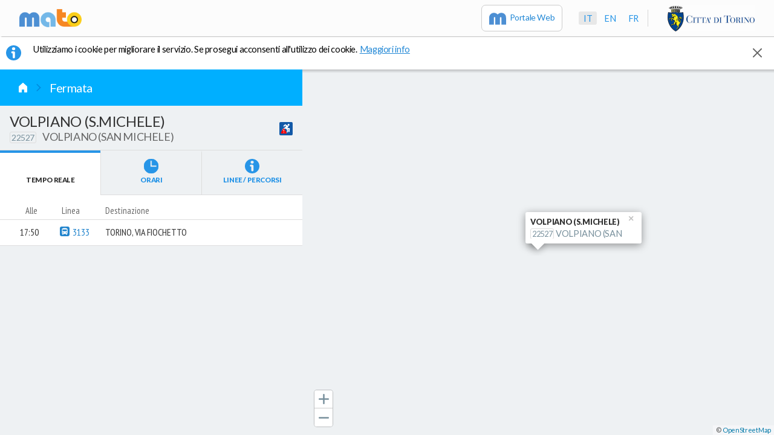

--- FILE ---
content_type: text/html; charset=utf-8
request_url: https://mato-lb.muoversiatorino.it/stops/gtt%3A22527
body_size: 345834
content:
<!doctype html>
<html lang="it">
<head>
<script async src="https://www.googletagmanager.com/gtag/js?id=G-V6XH3MJR6L"></script>
  <script>
    window.dataLayer = window.dataLayer || [];
    function gtag(){dataLayer.push(arguments);}
    gtag('js', new Date());
    gtag('config', 'G-V6XH3MJR6L');
  </script>

  <script type="text/javascript">
  <!-- Start Matomo Code -->
  var _paq = window._paq = window._paq || [];
  _paq.push(['trackPageView']);
  _paq.push(['enableLinkTracking']);
  (function() {
    var u="https://ingestion.webanalytics.italia.it/";
    _paq.push(['setTrackerUrl', u+'matomo.php']);
    _paq.push(['setSiteId', 'rypy7xr0Qo']);
    var d=document, g=d.createElement('script'), s=d.getElementsByTagName('script')[0];
    g.type='text/javascript'; g.async=true; g.src=u+'matomo.js'; s.parentNode.insertBefore(g,s);
  })();
</script>
<!-- End Matomo Code -->
  
  <link rel="preload" as="style"  href="https://fonts.googleapis.com/css?family=Lato:300,400,900%7CPT+Sans+Narrow:400,700">
<link rel="preload" as="style" crossorigin href="/css/mato_theme.61dc9d9927f2e5caeea3.css">
<link rel="preload" as="script" crossorigin href="/js/dc001a79d4e5b7e5cc5f.js">
<link rel="preload" as="script" crossorigin href="/js/63b6efd65f70ba6351df.js">
<link rel="preload" as="script" crossorigin href="/js/45423c8deff62264a10a.js">
<link rel="preconnect" crossorigin href="https://mapi.5t.torino.it">
<link rel="preconnect" crossorigin href="https://{s}-map.muoversiatorino.it">
<link rel="preconnect" crossorigin href="undefined">
<link rel="stylesheet" type="text/css" crossorigin href="/css/mato_theme.61dc9d9927f2e5caeea3.css"/>
<link rel="stylesheet" type="text/css" href="https://fonts.googleapis.com/css?family=Lato:300,400,900%7CPT+Sans+Narrow:400,700"/>
<title data-react-helmet="true">Fermata VOLPIANO (S.MICHELE) 22527</title><meta data-react-helmet="true" http-equiv="x-ua-compatible" content="ie=edge"/><meta data-react-helmet="true" http-equiv="Content-Language" content="it"/><meta data-react-helmet="true" name="charset" content="utf-8"/><meta data-react-helmet="true" name="keywords" content="Torino, muoversi, calcolo percorso, linee, bus, tram, metro, trasporti pubblici, mobilità,fermate, orari, mappa, trasporti"/><meta data-react-helmet="true" name="viewport" content="width=device-width, initial-scale=1, minimum-scale=1, maximum-scale=1 user-scalable=no, minimal-ui"/><meta data-react-helmet="true" name="referrer" content="origin"/><meta data-react-helmet="true" property="og:url" content="https://mato-lb.muoversiatorino.it/stops/gtt%3A22527"/><meta data-react-helmet="true" property="og:type" content="website"/><meta data-react-helmet="true" property="og:site_name" content="Muoversi a Torino"/><meta data-react-helmet="true" property="og:image" content="https://mato-lb.muoversiatorino.it/img/mato-social-share.png"/><meta data-react-helmet="true" property="og:image:width" content="512"/><meta data-react-helmet="true" property="og:image:height" content="512"/><meta data-react-helmet="true" property="og:locale" content="en_US"/><meta data-react-helmet="true" name="apple-mobile-web-app-capable" content="yes"/><meta data-react-helmet="true" name="apple-mobile-web-app-status-bar-style" content="white"/><meta data-react-helmet="true" name="apple-mobile-web-app-title" content="Muoversi a Torino"/><meta data-react-helmet="true" name="mobile-web-app-capable" content="yes"/><meta data-react-helmet="true" name="theme-color" content="#fff"/><meta data-react-helmet="true" name="application-name" content="Muoversi a Torino"/><meta data-react-helmet="true" name="description" content="Fermata VOLPIANO (S.MICHELE) 22527"/><meta data-react-helmet="true" property="og:title" content="Fermata VOLPIANO (S.MICHELE) 22527"/><meta data-react-helmet="true" property="og:description" content="Fermata VOLPIANO (S.MICHELE) 22527"/><meta data-react-helmet="true" property="twitter:title" content="Fermata VOLPIANO (S.MICHELE) 22527"/><meta data-react-helmet="true" property="twitter:description" content="Fermata VOLPIANO (S.MICHELE) 22527"/><link data-react-helmet="true" rel="yandex-tableaou-widget" href="/assets/icons-mato-19c61297a1796c2cf6d0b7b32dee880d/yandex-browser-manifest.json"/><link data-react-helmet="true" rel="apple-touch-icon" sizes="57x57" href="/assets/icons-mato-19c61297a1796c2cf6d0b7b32dee880d/apple-touch-icon-57x57.png"/><link data-react-helmet="true" rel="apple-touch-icon" sizes="60x60" href="/assets/icons-mato-19c61297a1796c2cf6d0b7b32dee880d/apple-touch-icon-60x60.png"/><link data-react-helmet="true" rel="apple-touch-icon" sizes="72x72" href="/assets/icons-mato-19c61297a1796c2cf6d0b7b32dee880d/apple-touch-icon-72x72.png"/><link data-react-helmet="true" rel="apple-touch-icon" sizes="76x76" href="/assets/icons-mato-19c61297a1796c2cf6d0b7b32dee880d/apple-touch-icon-76x76.png"/><link data-react-helmet="true" rel="apple-touch-icon" sizes="114x114" href="/assets/icons-mato-19c61297a1796c2cf6d0b7b32dee880d/apple-touch-icon-114x114.png"/><link data-react-helmet="true" rel="apple-touch-icon" sizes="120x120" href="/assets/icons-mato-19c61297a1796c2cf6d0b7b32dee880d/apple-touch-icon-120x120.png"/><link data-react-helmet="true" rel="apple-touch-icon" sizes="144x144" href="/assets/icons-mato-19c61297a1796c2cf6d0b7b32dee880d/apple-touch-icon-144x144.png"/><link data-react-helmet="true" rel="apple-touch-icon" sizes="152x152" href="/assets/icons-mato-19c61297a1796c2cf6d0b7b32dee880d/apple-touch-icon-152x152.png"/><link data-react-helmet="true" rel="apple-touch-icon" sizes="180x180" href="/assets/icons-mato-19c61297a1796c2cf6d0b7b32dee880d/apple-touch-icon-180x180.png"/><link data-react-helmet="true" rel="icon" type="image/png" sizes="32x32" href="/assets/icons-mato-19c61297a1796c2cf6d0b7b32dee880d/favicon-32x32.png"/><link data-react-helmet="true" rel="icon" type="image/png" sizes="16x16" href="/assets/icons-mato-19c61297a1796c2cf6d0b7b32dee880d/favicon-16x16.png"/><link data-react-helmet="true" rel="shortcut icon" href="/assets/icons-mato-19c61297a1796c2cf6d0b7b32dee880d/favicon.ico"/><link data-react-helmet="true" rel="apple-touch-startup-image" media="(device-width: 320px) and (device-height: 480px) and (-webkit-device-pixel-ratio: 1)" href="/assets/icons-mato-19c61297a1796c2cf6d0b7b32dee880d/apple-touch-startup-image-320x460.png"/><link data-react-helmet="true" rel="apple-touch-startup-image" media="(device-width: 320px) and (device-height: 480px) and (-webkit-device-pixel-ratio: 2)" href="/assets/icons-mato-19c61297a1796c2cf6d0b7b32dee880d/apple-touch-startup-image-640x920.png"/><link data-react-helmet="true" rel="apple-touch-startup-image" media="(device-width: 320px) and (device-height: 568px) and (-webkit-device-pixel-ratio: 2)" href="/assets/icons-mato-19c61297a1796c2cf6d0b7b32dee880d/apple-touch-startup-image-640x1096.png"/><link data-react-helmet="true" rel="apple-touch-startup-image" media="(device-width: 375px) and (device-height: 667px) and (-webkit-device-pixel-ratio: 2)" href="/assets/icons-mato-19c61297a1796c2cf6d0b7b32dee880d/apple-touch-startup-image-750x1294.png"/><link data-react-helmet="true" rel="apple-touch-startup-image" media="(device-width: 414px) and (device-height: 736px) and (orientation: landscape) and (-webkit-device-pixel-ratio: 3)" href="/assets/icons-mato-19c61297a1796c2cf6d0b7b32dee880d/apple-touch-startup-image-1182x2208.png"/><link data-react-helmet="true" rel="apple-touch-startup-image" media="(device-width: 414px) and (device-height: 736px) and (orientation: portrait) and (-webkit-device-pixel-ratio: 3)" href="/assets/icons-mato-19c61297a1796c2cf6d0b7b32dee880d/apple-touch-startup-image-1242x2148.png"/><link data-react-helmet="true" rel="apple-touch-startup-image" media="(device-width: 768px) and (device-height: 1024px) and (orientation: landscape) and (-webkit-device-pixel-ratio: 1)" href="/assets/icons-mato-19c61297a1796c2cf6d0b7b32dee880d/apple-touch-startup-image-748x1024.png"/><link data-react-helmet="true" rel="apple-touch-startup-image" media="(device-width: 768px) and (device-height: 1024px) and (orientation: portrait) and (-webkit-device-pixel-ratio: 1)" href="/assets/icons-mato-19c61297a1796c2cf6d0b7b32dee880d/apple-touch-startup-image-768x1004.png"/><link data-react-helmet="true" rel="apple-touch-startup-image" media="(device-width: 768px) and (device-height: 1024px) and (orientation: landscape) and (-webkit-device-pixel-ratio: 2)" href="/assets/icons-mato-19c61297a1796c2cf6d0b7b32dee880d/apple-touch-startup-image-1496x2048.png"/><link data-react-helmet="true" rel="apple-touch-startup-image" media="(device-width: 768px) and (device-height: 1024px) and (orientation: portrait) and (-webkit-device-pixel-ratio: 2)" href="/assets/icons-mato-19c61297a1796c2cf6d0b7b32dee880d/apple-touch-startup-image-1536x2008.png"/><script>
/* Disable minification (remove `.min` from URL path) for more info */

(function(undefined) {if (!(// In IE8, defineProperty could only act on DOM elements, so full support
// for the feature requires the ability to set a property on an arbitrary object
'defineProperty' in Object && (function() {
	try {
		var a = {};
		Object.defineProperty(a, 'test', {value:42});
		return true;
	} catch(e) {
		return false
	}
}()))) {!function(e){var t=Object.prototype.hasOwnProperty("__defineGetter__"),r="A property cannot both have accessors and be writable or have a value";Object.defineProperty=function(n,o,i){if(e&&(n===window||n===document||n===Element.prototype||n instanceof Element))return e(n,o,i);if(null===n||!(n instanceof Object||"object"==typeof n))throw new TypeError("Object.defineProperty called on non-object");if(!(i instanceof Object))throw new TypeError("Property description must be an object");var c=String(o),a="value"in i||"writable"in i,f="get"in i&&typeof i.get,p="set"in i&&typeof i.set;if(f){if("function"!==f)throw new TypeError("Getter must be a function");if(!t)throw new TypeError("Getters & setters cannot be defined on this javascript engine");if(a)throw new TypeError(r);Object.__defineGetter__.call(n,c,i.get)}else n[c]=i.value;if(p){if("function"!==p)throw new TypeError("Setter must be a function");if(!t)throw new TypeError("Getters & setters cannot be defined on this javascript engine");if(a)throw new TypeError(r);Object.__defineSetter__.call(n,c,i.set)}return"value"in i&&(n[c]=i.value),n}}(Object.defineProperty);}function CreateMethodProperty(e,r,t){var a={value:t,writable:!0,enumerable:!1,configurable:!0};Object.defineProperty(e,r,a)}function ToObject(e){if(null===e||e===undefined)throw TypeError();return Object(e)}function ToInteger(n){var i=Number(n);return isNaN(i)?0:1/i===Infinity||1/i==-Infinity||i===Infinity||i===-Infinity?i:(i<0?-1:1)*Math.floor(Math.abs(i))}function ToLength(n){var t=ToInteger(n);return t<=0?0:Math.min(t,Math.pow(2,53)-1)}function Get(n,t){return n[t]}function IsCallable(n){return"function"==typeof n}function HasProperty(n,r){return r in n}function Call(t,l){var n=arguments.length>2?arguments[2]:[];if(!1===IsCallable(t))throw new TypeError(Object.prototype.toString.call(t)+"is not a function.");return t.apply(l,n)}function GetV(t,e){return ToObject(t)[e]}function GetMethod(e,n){var r=GetV(e,n);if(null===r||r===undefined)return undefined;if(!1===IsCallable(r))throw new TypeError("Method not callable: "+n);return r}function Type(e){switch(typeof e){case"undefined":return"undefined";case"boolean":return"boolean";case"number":return"number";case"string":return"string";case"symbol":return"symbol";default:return null===e?"null":"Symbol"in this&&e instanceof this.Symbol?"symbol":"object"}}function OrdinaryToPrimitive(r,t){if("string"===t)var e=["toString","valueOf"];else e=["valueOf","toString"];for(var i=0;i<e.length;++i){var n=e[i],a=Get(r,n);if(IsCallable(a)){var o=Call(a,r);if("object"!==Type(o))return o}}throw new TypeError("Cannot convert to primitive.")}function ToPrimitive(e){var t=arguments.length>1?arguments[1]:undefined;if("object"===Type(e)){if(arguments.length<2)var i="default";else t===String?i="string":t===Number&&(i="number");var r="function"==typeof this.Symbol&&"symbol"==typeof this.Symbol.toPrimitive?GetMethod(e,this.Symbol.toPrimitive):undefined;if(r!==undefined){var n=Call(r,e,[i]);if("object"!==Type(n))return n;throw new TypeError("Cannot convert exotic object to primitive.")}return"default"===i&&(i="number"),OrdinaryToPrimitive(e,i)}return e}function ToString(t){switch(Type(t)){case"symbol":throw new TypeError("Cannot convert a Symbol value to a string");case"object":return ToString(ToPrimitive(t,"string"));default:return String(t)}}if (!('forEach' in Array.prototype)) {CreateMethodProperty(Array.prototype,"forEach",function(r){var t=ToObject(this),e=t instanceof String?t.split(""):t,n=ToLength(Get(t,"length"));if(!1===IsCallable(r))throw new TypeError(r+" is not a function");for(var o=arguments.length>1?arguments[1]:undefined,a=0;a<n;){var i=ToString(a);if(HasProperty(e,i)){var f=Get(e,i);Call(r,o,[f,a,t])}a+=1}return undefined});}if (!('getOwnPropertyNames' in Object)) {var toString={}.toString,split="".split;CreateMethodProperty(Object,"getOwnPropertyNames",function(t){var e,r=[],o=["length","name","arguments","caller","prototype","observe","unobserve"];if(void 0===t||null===t)throw new TypeError("Cannot convert undefined or null to object");t="[object String]"==toString.call(t)?split.call(t,""):Object(t);for(e in t)Object.prototype.hasOwnProperty.call(t,e)&&r.push(e);for(var n=0,l=o.length;n<l;n++)o[n]in t&&r.push(o[n]);return r});}if (!('Promise' in this)) {!function(n){function t(r){if(e[r])return e[r].exports;var o=e[r]={i:r,l:!1,exports:{}};return n[r].call(o.exports,o,o.exports,t),o.l=!0,o.exports}var e={};t.m=n,t.c=e,t.i=function(n){return n},t.d=function(n,e,r){t.o(n,e)||Object.defineProperty(n,e,{configurable:!1,enumerable:!0,get:r})},t.n=function(n){var e=n&&n.__esModule?function(){return n["default"]}:function(){return n};return t.d(e,"a",e),e},t.o=function(n,t){return Object.prototype.hasOwnProperty.call(n,t)},t.p="",t(t.s=100)}({100:function(n,t,e){(function(n){var t=e(5);try{n.Promise=t,window.Promise=t}catch(r){}}).call(t,e(2))},2:function(n,t){var e;e=function(){return this}();try{e=e||Function("return this")()||(0,eval)("this")}catch(r){"object"==typeof window&&(e=window)}n.exports=e},5:function(n,t,e){(function(t){!function(){"use strict";function e(){return rn[q][B]||D}function r(n){return n&&"object"==typeof n}function o(n){return"function"==typeof n}function i(n,t){return n instanceof t}function u(n){return i(n,M)}function c(n,t,e){if(!t(n))throw h(e)}function f(){try{return R.apply(S,arguments)}catch(n){return nn.e=n,nn}}function s(n,t){return R=n,S=t,f}function a(n,t){function e(){for(var e=0;e<o;)t(r[e],r[e+1]),r[e++]=P,r[e++]=P;o=0,r.length>n&&(r.length=n)}var r=A(n),o=0;return function(n,t){r[o++]=n,r[o++]=t,2===o&&rn.nextTick(e)}}function l(n,t){var e,r,u,c,f=0;if(!n)throw h(Q);var a=n[rn[q][z]];if(o(a))r=a.call(n);else{if(!o(n.next)){if(i(n,A)){for(e=n.length;f<e;)t(n[f],f++);return f}throw h(Q)}r=n}for(;!(u=r.next()).done;)if((c=s(t)(u.value,f++))===nn)throw o(r[G])&&r[G](),c.e;return f}function h(n){return new TypeError(n)}function v(n){return(n?"":V)+(new M).stack}function _(n,t){var e="on"+n.toLowerCase(),r=O[e];H&&H.listeners(n).length?n===Z?H.emit(n,t._v,t):H.emit(n,t):r?r({reason:t._v,promise:t}):rn[n](t._v,t)}function p(n){return n&&n._s}function d(n){if(p(n))return new n(tn);var t,e,r;return t=new n(function(n,o){if(t)throw h();e=n,r=o}),c(e,o),c(r,o),t}function w(n,t){var e=!1;return function(r){e||(e=!0,L&&(n[N]=v(!0)),t===Y?k(n,r):x(n,t,r))}}function y(n,t,e,r){return o(e)&&(t._onFulfilled=e),o(r)&&(n[J]&&_(X,n),t._onRejected=r),L&&(t._p=n),n[n._c++]=t,n._s!==$&&on(n,t),t}function m(n){if(n._umark)return!0;n._umark=!0;for(var t,e=0,r=n._c;e<r;)if(t=n[e++],t._onRejected||m(t))return!0}function j(n,t){function e(n){return r.push(n.replace(/^\s+|\s+$/g,""))}var r=[];return L&&(t[N]&&e(t[N]),function o(n){n&&K in n&&(o(n._next),e(n[K]+""),o(n._p))}(t)),(n&&n.stack?n.stack:n)+("\n"+r.join("\n")).replace(en,"")}function g(n,t){return n(t)}function x(n,t,e){var r=0,o=n._c;if(n._s===$)for(n._s=t,n._v=e,t===U&&(L&&u(e)&&(e.longStack=j(e,n)),un(n));r<o;)on(n,n[r++]);return n}function k(n,t){if(t===n&&t)return x(n,U,h(W)),n;if(t!==C&&(o(t)||r(t))){var e=s(b)(t);if(e===nn)return x(n,U,e.e),n;o(e)?(L&&p(t)&&(n._next=t),p(t)?T(n,t,e):rn.nextTick(function(){T(n,t,e)})):x(n,Y,t)}else x(n,Y,t);return n}function b(n){return n.then}function T(n,t,e){var r=s(e,t)(function(e){t&&(t=C,k(n,e))},function(e){t&&(t=C,x(n,U,e))});r===nn&&t&&(x(n,U,r.e),t=C)}var P,R,S,C=null,F="object"==typeof self,O=F?self:t,E=O.Promise,H=O.process,I=O.console,L=!1,A=Array,M=Error,U=1,Y=2,$=3,q="Symbol",z="iterator",B="species",D=q+"("+B+")",G="return",J="_uh",K="_pt",N="_st",Q="Invalid argument",V="\nFrom previous ",W="Chaining cycle detected for promise",X="rejectionHandled",Z="unhandledRejection",nn={e:C},tn=function(){},en=/^.+\/node_modules\/yaku\/.+\n?/gm,rn=function(n){var t,e=this;if(!r(e)||e._s!==P)throw h("Invalid this");if(e._s=$,L&&(e[K]=v()),n!==tn){if(!o(n))throw h(Q);(t=s(n)(w(e,Y),w(e,U)))===nn&&x(e,U,t.e)}};rn["default"]=rn,function(n,t){for(var e in t)n[e]=t[e]}(rn.prototype,{then:function(n,t){if(this._s===undefined)throw h();return y(this,d(rn.speciesConstructor(this,rn)),n,t)},"catch":function(n){return this.then(P,n)},"finally":function(n){return this.then(function(t){return rn.resolve(n()).then(function(){return t})},function(t){return rn.resolve(n()).then(function(){throw t})})},_c:0,_p:C}),rn.resolve=function(n){return p(n)?n:k(d(this),n)},rn.reject=function(n){return x(d(this),U,n)},rn.race=function(n){var t=this,e=d(t),r=function(n){x(e,Y,n)},o=function(n){x(e,U,n)},i=s(l)(n,function(n){t.resolve(n).then(r,o)});return i===nn?t.reject(i.e):e},rn.all=function(n){function t(n){x(o,U,n)}var e,r=this,o=d(r),i=[];return(e=s(l)(n,function(n,u){r.resolve(n).then(function(n){i[u]=n,--e||x(o,Y,i)},t)}))===nn?r.reject(e.e):(e||x(o,Y,[]),o)},rn.Symbol=O[q]||{},s(function(){Object.defineProperty(rn,e(),{get:function(){return this}})})(),rn.speciesConstructor=function(n,t){var r=n.constructor;return r?r[e()]||t:t},rn.unhandledRejection=function(n,t){I&&I.error("Uncaught (in promise)",L?t.longStack:j(n,t))},rn.rejectionHandled=tn,rn.enableLongStackTrace=function(){L=!0},rn.nextTick=F?function(n){E?new E(function(n){n()}).then(n):setTimeout(n)}:H.nextTick,rn._s=1;var on=a(999,function(n,t){var e,r;return(r=n._s!==U?t._onFulfilled:t._onRejected)===P?void x(t,n._s,n._v):(e=s(g)(r,n._v))===nn?void x(t,U,e.e):void k(t,e)}),un=a(9,function(n){m(n)||(n[J]=1,_(Z,n))});try{n.exports=rn}catch(cn){O.Yaku=rn}}()}).call(t,e(2))}});}if (!('Window' in this)) {"undefined"==typeof WorkerGlobalScope&&"function"!=typeof importScripts&&function(o){o.constructor?o.Window=o.constructor:(o.Window=o.constructor=new Function("return function Window() {}")()).prototype=this}(this);}if (!("Document" in this)) {"undefined"==typeof WorkerGlobalScope&&"function"!=typeof importScripts&&(this.HTMLDocument?this.Document=this.HTMLDocument:(this.Document=this.HTMLDocument=document.constructor=new Function("return function Document() {}")(),this.Document.prototype=document));}if (!('Element' in this && 'HTMLElement' in this)) {!function(){function e(){return a--||clearTimeout(t),!(!document.body||document.body.prototype||!/(complete|interactive)/.test(document.readyState))&&(m(document,!0),t&&document.body.prototype&&clearTimeout(t),!!document.body.prototype)}if(window.Element&&!window.HTMLElement)return void(window.HTMLElement=window.Element);window.Element=window.HTMLElement=new Function("return function Element() {}")();var t,n=document.appendChild(document.createElement("body")),o=n.appendChild(document.createElement("iframe")),r=o.contentWindow.document,c=Element.prototype=r.appendChild(r.createElement("*")),d={},m=function(e,t){var n,o,r,c=e.childNodes||[],u=-1;if(1===e.nodeType&&e.constructor!==Element){e.constructor=Element;for(n in d)o=d[n],e[n]=o}for(;r=t&&c[++u];)m(r,t);return e},u=document.getElementsByTagName("*"),i=document.createElement,a=100;c.attachEvent("onpropertychange",function(e){for(var t,n=e.propertyName,o=!d.hasOwnProperty(n),r=c[n],m=d[n],i=-1;t=u[++i];)1===t.nodeType&&(o||t[n]===m)&&(t[n]=r);d[n]=r}),c.constructor=Element,c.hasAttribute||(c.hasAttribute=function(e){return null!==this.getAttribute(e)}),e()||(document.onreadystatechange=e,t=setInterval(e,25)),document.createElement=function(e){var t=i(String(e).toLowerCase());return m(t)},document.removeChild(n)}();}if (!((function(global) {

	if (!('Event' in global)) return false;
	if (typeof global.Event === 'function') return true;

	try {

		// In IE 9-11, the Event object exists but cannot be instantiated
		new Event('click');
		return true;
	} catch(e) {
		return false;
	}
}(this)))) {!function(){function e(e,t){for(var n=-1,o=e.length;++n<o;)if(n in e&&e[n]===t)return n;return-1}function t(e,t){if(!e)throw new Error("Not enough arguments");var n;if("createEvent"in document){n=document.createEvent("Event");var o=!(!t||t.bubbles===undefined)&&t.bubbles,i=!(!t||t.cancelable===undefined)&&t.cancelable;return n.initEvent(e,o,i),n}return n=document.createEventObject(),n.type=e,n.bubbles=!(!t||t.bubbles===undefined)&&t.bubbles,n.cancelable=!(!t||t.cancelable===undefined)&&t.cancelable,n}var n={click:1,dblclick:1,keyup:1,keypress:1,keydown:1,mousedown:1,mouseup:1,mousemove:1,mouseover:1,mouseenter:1,mouseleave:1,mouseout:1,storage:1,storagecommit:1,textinput:1};if("undefined"!=typeof document&&"undefined"!=typeof window){var o=window.Event&&window.Event.prototype||null;t.NONE=0,t.CAPTURING_PHASE=1,t.AT_TARGET=2,t.BUBBLING_PHASE=3,window.Event=Window.prototype.Event=t,o&&Object.defineProperty(window.Event,"prototype",{configurable:!1,enumerable:!1,writable:!0,value:o}),"createEvent"in document||(window.addEventListener=Window.prototype.addEventListener=Document.prototype.addEventListener=Element.prototype.addEventListener=function(){var t=this,o=arguments[0],i=arguments[1];if(t===window&&o in n)throw new Error("In IE8 the event: "+o+" is not available on the window object. Please see https://github.com/Financial-Times/polyfill-service/issues/317 for more information.");t._events||(t._events={}),t._events[o]||(t._events[o]=function(n){var o,i=t._events[n.type].list,r=i.slice(),c=-1,a=r.length;for(n.preventDefault=function(){!1!==n.cancelable&&(n.returnValue=!1)},n.stopPropagation=function(){n.cancelBubble=!0},n.stopImmediatePropagation=function(){n.cancelBubble=!0,n.cancelImmediate=!0},n.currentTarget=t,n.relatedTarget=n.fromElement||null,n.target=n.target||n.srcElement||t,n.timeStamp=(new Date).getTime(),n.clientX&&(n.pageX=n.clientX+document.documentElement.scrollLeft,n.pageY=n.clientY+document.documentElement.scrollTop);++c<a&&!n.cancelImmediate;)c in r&&(o=r[c],-1!==e(i,o)&&"function"==typeof o&&o.call(t,n))},t._events[o].list=[],t.attachEvent&&t.attachEvent("on"+o,t._events[o])),t._events[o].list.push(i)},window.removeEventListener=Window.prototype.removeEventListener=Document.prototype.removeEventListener=Element.prototype.removeEventListener=function(){var t,n=this,o=arguments[0],i=arguments[1];n._events&&n._events[o]&&n._events[o].list&&-1!==(t=e(n._events[o].list,i))&&(n._events[o].list.splice(t,1),n._events[o].list.length||(n.detachEvent&&n.detachEvent("on"+o,n._events[o]),delete n._events[o]))},window.dispatchEvent=Window.prototype.dispatchEvent=Document.prototype.dispatchEvent=Element.prototype.dispatchEvent=function(e){if(!arguments.length)throw new Error("Not enough arguments");if(!e||"string"!=typeof e.type)throw new Error("DOM Events Exception 0");var t=this,n=e.type;try{if(!e.bubbles){e.cancelBubble=!0;var o=function(e){e.cancelBubble=!0,(t||window).detachEvent("on"+n,o)};this.attachEvent("on"+n,o)}this.fireEvent("on"+n,e)}catch(i){e.target=t;do{e.currentTarget=t,"_events"in t&&"function"==typeof t._events[n]&&t._events[n].call(t,e),"function"==typeof t["on"+n]&&t["on"+n].call(t,e),t=9===t.nodeType?t.parentWindow:t.parentNode}while(t&&!e.cancelBubble)}return!0},document.attachEvent("onreadystatechange",function(){"complete"===document.readyState&&document.dispatchEvent(new t("DOMContentLoaded",{bubbles:!0}))}))}}();}if (!('XMLHttpRequest' in this && 'prototype' in this.XMLHttpRequest && 'addEventListener' in this.XMLHttpRequest.prototype)) {!function(e,t){e.XMLHttpRequest=function(){var e=this,n=e._request=t?new t:new ActiveXObject("MSXML2.XMLHTTP.3.0");n.onreadystatechange=function(){e.readyState=n.readyState;var t=4===e.readyState;e.response=e.responseText=t?n.responseText:null,e.status=t?n.status:null,e.statusText=t?n.statusText:null,e.dispatchEvent(new Event("readystatechange")),t&&e.dispatchEvent(new Event("load"))},"onerror"in n&&(n.onerror=function(){e.dispatchEvent(new Event("error"))})},e.XMLHttpRequest.UNSENT=0,e.XMLHttpRequest.OPENED=1,e.XMLHttpRequest.HEADERS_RECEIVED=2,e.XMLHttpRequest.LOADING=3,e.XMLHttpRequest.DONE=4;var n=e.XMLHttpRequest.prototype;n.addEventListener=e.addEventListener,n.removeEventListener=e.removeEventListener,n.dispatchEvent=e.dispatchEvent,n.abort=function(){return this._request()},n.getAllResponseHeaders=function(){return this._request.getAllResponseHeaders()},n.getResponseHeader=function(e){return this._request.getResponseHeader(e)},n.open=function(e,t){this._request.open(e,t,arguments[2],arguments[3],arguments[4])},n.overrideMimeType=function(e){this._request.overrideMimeType(e)},n.send=function(){this._request.send(0 in arguments?arguments[0]:null)},n.setRequestHeader=function(e,t){this._request.setRequestHeader(e,t)}}(this,this.XMLHttpRequest);}if (!('fetch' in this)) {!function(t){"use strict";function e(t){if("string"!=typeof t&&(t=String(t)),/[^a-z0-9\-#$%&'*+.\^_`|~]/i.test(t))throw new TypeError("Invalid character in header field name");return t.toLowerCase()}function r(t){return"string"!=typeof t&&(t=String(t)),t}function o(t){var e={next:function(){var e=t.shift();return{done:e===undefined,value:e}}};return m.iterable&&(e[Symbol.iterator]=function(){return e}),e}function n(t){this.map={},t instanceof n?t.forEach(function(t,e){this.append(e,t)},this):Array.isArray(t)?t.forEach(function(t){this.append(t[0],t[1])},this):t&&Object.getOwnPropertyNames(t).forEach(function(e){this.append(e,t[e])},this)}function i(t){if(t.bodyUsed)return Promise.reject(new TypeError("Already read"));t.bodyUsed=!0}function s(t){return new Promise(function(e,r){t.onload=function(){e(t.result)},t.onerror=function(){r(t.error)}})}function a(t){var e=new FileReader,r=s(e);return e.readAsArrayBuffer(t),r}function u(t){var e=new FileReader,r=s(e);return e.readAsText(t),r}function h(t){for(var e=new Uint8Array(t),r=new Array(e.length),o=0;o<e.length;o++)r[o]=String.fromCharCode(e[o]);return r.join("")}function f(t){if(t.slice)return t.slice(0);var e=new Uint8Array(t.byteLength);return e.set(new Uint8Array(t)),e.buffer}function d(){return this.bodyUsed=!1,this._initBody=function(t){if(this._bodyInit=t,t)if("string"==typeof t)this._bodyText=t;else if(m.blob&&Blob.prototype.isPrototypeOf(t))this._bodyBlob=t;else if(m.formData&&FormData.prototype.isPrototypeOf(t))this._bodyFormData=t;else if(m.searchParams&&URLSearchParams.prototype.isPrototypeOf(t))this._bodyText=t.toString();else if(m.arrayBuffer&&m.blob&&v(t))this._bodyArrayBuffer=f(t.buffer),this._bodyInit=new Blob([this._bodyArrayBuffer]);else{if(!m.arrayBuffer||!ArrayBuffer.prototype.isPrototypeOf(t)&&!B(t))throw new Error("unsupported BodyInit type");this._bodyArrayBuffer=f(t)}else this._bodyText="";this.headers.get("content-type")||("string"==typeof t?this.headers.set("content-type","text/plain;charset=UTF-8"):this._bodyBlob&&this._bodyBlob.type?this.headers.set("content-type",this._bodyBlob.type):m.searchParams&&URLSearchParams.prototype.isPrototypeOf(t)&&this.headers.set("content-type","application/x-www-form-urlencoded;charset=UTF-8"))},m.blob&&(this.blob=function(){var t=i(this);if(t)return t;if(this._bodyBlob)return Promise.resolve(this._bodyBlob);if(this._bodyArrayBuffer)return Promise.resolve(new Blob([this._bodyArrayBuffer]));if(this._bodyFormData)throw new Error("could not read FormData body as blob");return Promise.resolve(new Blob([this._bodyText]))},this.arrayBuffer=function(){return this._bodyArrayBuffer?i(this)||Promise.resolve(this._bodyArrayBuffer):this.blob().then(a)}),this.text=function(){var t=i(this);if(t)return t;if(this._bodyBlob)return u(this._bodyBlob);if(this._bodyArrayBuffer)return Promise.resolve(h(this._bodyArrayBuffer));if(this._bodyFormData)throw new Error("could not read FormData body as text");return Promise.resolve(this._bodyText)},m.formData&&(this.formData=function(){return this.text().then(p)}),this.json=function(){return this.text().then(JSON.parse)},this}function y(t){var e=t.toUpperCase();return _.indexOf(e)>-1?e:t}function l(t,e){e=e||{};var r=e.body;if(t instanceof l){if(t.bodyUsed)throw new TypeError("Already read");this.url=t.url,this.credentials=t.credentials,e.headers||(this.headers=new n(t.headers)),this.method=t.method,this.mode=t.mode,r||null==t._bodyInit||(r=t._bodyInit,t.bodyUsed=!0)}else this.url=String(t);if(this.credentials=e.credentials||this.credentials||"omit",!e.headers&&this.headers||(this.headers=new n(e.headers)),this.method=y(e.method||this.method||"GET"),this.mode=e.mode||this.mode||null,this.referrer=null,("GET"===this.method||"HEAD"===this.method)&&r)throw new TypeError("Body not allowed for GET or HEAD requests");this._initBody(r)}function p(t){var e=new FormData;return t.trim().split("&").forEach(function(t){if(t){var r=t.split("="),o=r.shift().replace(/\+/g," "),n=r.join("=").replace(/\+/g," ");e.append(decodeURIComponent(o),decodeURIComponent(n))}}),e}function c(t){var e=new n;return t.replace(/\r?\n[\t ]+/g," ").split(/\r?\n/).forEach(function(t){var r=t.split(":"),o=r.shift().trim();if(o){var n=r.join(":").trim();e.append(o,n)}}),e}function b(t,e){e||(e={}),this.type="default",this.status=e.status===undefined?200:e.status,this.ok=this.status>=200&&this.status<300,this.statusText="statusText"in e?e.statusText:"OK",this.headers=new n(e.headers),this.url=e.url||"",this._initBody(t)}var m={searchParams:"URLSearchParams"in t,iterable:"Symbol"in t&&"iterator"in Symbol,blob:"FileReader"in t&&"Blob"in t&&function(){try{return new Blob,!0}catch(t){return!1}}(),formData:"FormData"in t,arrayBuffer:"ArrayBuffer"in t};if(m.arrayBuffer)var w=["[object Int8Array]","[object Uint8Array]","[object Uint8ClampedArray]","[object Int16Array]","[object Uint16Array]","[object Int32Array]","[object Uint32Array]","[object Float32Array]","[object Float64Array]"],v=function(t){return t&&DataView.prototype.isPrototypeOf(t)},B=ArrayBuffer.isView||function(t){return t&&w.indexOf(Object.prototype.toString.call(t))>-1};n.prototype.append=function(t,o){t=e(t),o=r(o);var n=this.map[t];this.map[t]=n?n+","+o:o},n.prototype["delete"]=function(t){delete this.map[e(t)]},n.prototype.get=function(t){return t=e(t),this.has(t)?this.map[t]:null},n.prototype.has=function(t){return this.map.hasOwnProperty(e(t))},n.prototype.set=function(t,o){this.map[e(t)]=r(o)},n.prototype.forEach=function(t,e){for(var r in this.map)this.map.hasOwnProperty(r)&&t.call(e,this.map[r],r,this)},n.prototype.keys=function(){var t=[];return this.forEach(function(e,r){t.push(r)}),o(t)},n.prototype.values=function(){var t=[];return this.forEach(function(e){t.push(e)}),o(t)},n.prototype.entries=function(){var t=[];return this.forEach(function(e,r){t.push([r,e])}),o(t)},m.iterable&&(n.prototype[Symbol.iterator]=n.prototype.entries);var _=["DELETE","GET","HEAD","OPTIONS","POST","PUT"];l.prototype.clone=function(){return new l(this,{body:this._bodyInit})},d.call(l.prototype),d.call(b.prototype),b.prototype.clone=function(){return new b(this._bodyInit,{status:this.status,statusText:this.statusText,headers:new n(this.headers),url:this.url})},b.error=function(){var t=new b(null,{status:0,statusText:""});return t.type="error",t};var A=[301,302,303,307,308];b.redirect=function(t,e){if(-1===A.indexOf(e))throw new RangeError("Invalid status code");return new b(null,{status:e,headers:{location:t}})},t.Headers=n,t.Request=l,t.Response=b,t.fetch=function(t,e){return new Promise(function(r,o){var n=new l(t,e),i=new XMLHttpRequest;i.onload=function(){var t={status:i.status,statusText:i.statusText,headers:c(i.getAllResponseHeaders()||"")};t.url="responseURL"in i?i.responseURL:t.headers.get("X-Request-URL");var e="response"in i?i.response:i.responseText;r(new b(e,t))},i.onerror=function(){o(new TypeError("Network request failed"))},i.ontimeout=function(){o(new TypeError("Network request failed"))},i.open(n.method,n.url,!0),"include"===n.credentials?i.withCredentials=!0:"omit"===n.credentials&&(i.withCredentials=!1),"responseType"in i&&m.blob&&(i.responseType="blob"),n.headers.forEach(function(t,e){i.setRequestHeader(e,t)}),i.send("undefined"==typeof n._bodyInit?null:n._bodyInit)})},t.fetch.polyfill=!0}("undefined"!=typeof self?self:this);}if (!('Intl' in this)) {!function(e,r){"object"==typeof exports&&"undefined"!=typeof module?module.exports=r():"function"==typeof define&&define.amd?define(r):e.IntlPolyfill=r()}(this,function(){"use strict";function e(e){if("function"==typeof Math.log10)return Math.floor(Math.log10(e));var r=Math.round(Math.log(e)*Math.LOG10E);return r-(Number("1e"+r)>e)}function r(e){for(var t in e)(e instanceof r||Me.call(e,t))&&Ie(this,t,{value:e[t],enumerable:!0,writable:!0,configurable:!0})}function t(){Ie(this,"length",{writable:!0,value:0}),arguments.length&&Ge.apply(this,qe.call(arguments))}function n(){if($e.disableRegExpRestore)return function(){};for(var e={lastMatch:RegExp.lastMatch||"",leftContext:RegExp.leftContext,multiline:RegExp.multiline,input:RegExp.input},r=!1,n=1;n<=9;n++)r=(e["$"+n]=RegExp["$"+n])||r;return function(){var n=/[.?*+^$[\]\\(){}|-]/g,a=e.lastMatch.replace(n,"\\$&"),i=new t;if(r)for(var o=1;o<=9;o++){var s=e["$"+o];s?(s=s.replace(n,"\\$&"),a=a.replace(s,"("+s+")")):a="()"+a,Ge.call(i,a.slice(0,a.indexOf("(")+1)),a=a.slice(a.indexOf("(")+1)}var l=Ze.call(i,"")+a;l=l.replace(/(\\\(|\\\)|[^()])+/g,function(e){return"[\\s\\S]{"+e.replace("\\","").length+"}"});var c=new RegExp(l,e.multiline?"gm":"g");c.lastIndex=e.leftContext.length,c.exec(e.input)}}function a(e){if(null===e)throw new TypeError("Cannot convert null or undefined to object");return"object"===("undefined"==typeof e?"undefined":Ne.typeof(e))?e:Object(e)}function i(e){return"number"==typeof e?e:Number(e)}function o(e){var r=i(e);return isNaN(r)?0:0===r||r===-0||r===+(1/0)||r===-(1/0)?r:r<0?Math.floor(Math.abs(r))*-1:Math.floor(Math.abs(r))}function s(e){var r=o(e);return r<=0?0:r===1/0?Math.pow(2,53)-1:Math.min(r,Math.pow(2,53)-1)}function l(e){return Me.call(e,"__getInternalProperties")?e.__getInternalProperties(Ke):Re(null)}function c(e){cr=e}function u(e){for(var r=e.length;r--;){var t=e.charAt(r);t>="a"&&t<="z"&&(e=e.slice(0,r)+t.toUpperCase()+e.slice(r+1))}return e}function g(e){return!!ir.test(e)&&(!or.test(e)&&!sr.test(e))}function f(e){var r=void 0,t=void 0;e=e.toLowerCase(),t=e.split("-");for(var n=1,a=t.length;n<a;n++)if(2===t[n].length)t[n]=t[n].toUpperCase();else if(4===t[n].length)t[n]=t[n].charAt(0).toUpperCase()+t[n].slice(1);else if(1===t[n].length&&"x"!==t[n])break;e=Ze.call(t,"-"),(r=e.match(lr))&&r.length>1&&(r.sort(),e=e.replace(RegExp("(?:"+lr.source+")+","i"),Ze.call(r,""))),Me.call(ur.tags,e)&&(e=ur.tags[e]),t=e.split("-");for(var i=1,o=t.length;i<o;i++)Me.call(ur.subtags,t[i])?t[i]=ur.subtags[t[i]]:Me.call(ur.extLang,t[i])&&(t[i]=ur.extLang[t[i]][0],1===i&&ur.extLang[t[1]][1]===t[0]&&(t=qe.call(t,i++),o-=1));return Ze.call(t,"-")}function m(){return cr}function v(e){var r=String(e),t=u(r);return gr.test(t)!==!1}function d(e){if(void 0===e)return new t;var r=new t;e="string"==typeof e?[e]:e;for(var n=a(e),i=s(n.length),o=0;o<i;){var l=String(o),c=l in n;if(c){var u=n[l];if(null===u||"string"!=typeof u&&"object"!==("undefined"==typeof u?"undefined":Ne.typeof(u)))throw new TypeError("String or Object type expected");var m=String(u);if(!g(m))throw new RangeError("'"+m+"' is not a structurally valid language tag");m=f(m),Ae.call(r,m)===-1&&Ge.call(r,m)}o++}return r}function h(e,r){for(var t=r;t;){if(Ae.call(e,t)>-1)return t;var n=t.lastIndexOf("-");if(n<0)return;n>=2&&"-"===t.charAt(n-2)&&(n-=2),t=t.substring(0,n)}}function p(e,t){for(var n=0,a=t.length,i=void 0,o=void 0,s=void 0;n<a&&!i;)o=t[n],s=String(o).replace(fr,""),i=h(e,s),n++;var l=new r;if(void 0!==i){if(l["[[locale]]"]=i,String(o)!==String(s)){var c=o.match(fr)[0],u=o.indexOf("-u-");l["[[extension]]"]=c,l["[[extensionIndex]]"]=u}}else l["[[locale]]"]=m();return l}function y(e,r){return p(e,r)}function b(e,t,n,a,i){if(0===e.length)throw new ReferenceError("No locale data has been provided for this object yet.");var o=n["[[localeMatcher]]"],s=void 0;s="lookup"===o?p(e,t):y(e,t);var l=s["[[locale]]"],c=void 0,u=void 0;if(Me.call(s,"[[extension]]")){var g=s["[[extension]]"],m=String.prototype.split;c=m.call(g,"-"),u=c.length}var v=new r;v["[[dataLocale]]"]=l;for(var d="-u",h=0,b=a.length;h<b;){var w=a[h],x=i[l],j=x[w],D=j[0],z="",k=Ae;if(void 0!==c){var O=k.call(c,w);if(O!==-1)if(O+1<u&&c[O+1].length>2){var F=c[O+1],S=k.call(j,F);S!==-1&&(D=F,z="-"+w+"-"+D)}else{var E=k(j,"true");E!==-1&&(D="true")}}if(Me.call(n,"[["+w+"]]")){var L=n["[["+w+"]]"];k.call(j,L)!==-1&&L!==D&&(D=L,z="")}v["[["+w+"]]"]=D,d+=z,h++}if(d.length>2){var P=l.indexOf("-x-");if(P===-1)l+=d;else{var N=l.substring(0,P),T=l.substring(P);l=N+d+T}l=f(l)}return v["[[locale]]"]=l,v}function w(e,r){for(var n=r.length,a=new t,i=0;i<n;){var o=r[i],s=String(o).replace(fr,""),l=h(e,s);void 0!==l&&Ge.call(a,o),i++}var c=qe.call(a);return c}function x(e,r){return w(e,r)}function j(e,t,n){var i=void 0,o=void 0;if(void 0!==n&&(n=new r(a(n)),i=n.localeMatcher,void 0!==i&&(i=String(i),"lookup"!==i&&"best fit"!==i)))throw new RangeError('matcher should be "lookup" or "best fit"');o=void 0===i||"best fit"===i?x(e,t):w(e,t);for(var s in o)Me.call(o,s)&&Ie(o,s,{writable:!1,configurable:!1,value:o[s]});return Ie(o,"length",{writable:!1}),o}function D(e,r,t,n,a){var i=e[r];if(void 0!==i){if(i="boolean"===t?Boolean(i):"string"===t?String(i):i,void 0!==n&&Ae.call(n,i)===-1)throw new RangeError("'"+i+"' is not an allowed value for `"+r+"`");return i}return a}function z(e,r,t,n,a){var i=e[r];if(void 0!==i){if(i=Number(i),isNaN(i)||i<t||i>n)throw new RangeError("Value is not a number or outside accepted range");return Math.floor(i)}return a}function k(e){for(var r=d(e),t=[],n=r.length,a=0;a<n;)t[a]=r[a],a++;return t}function O(){var e=arguments[0],r=arguments[1];return this&&this!==mr?F(a(this),e,r):new mr.NumberFormat(e,r)}function F(e,i,o){var s=l(e),c=n();if(s["[[initializedIntlObject]]"]===!0)throw new TypeError("`this` object has already been initialized as an Intl object");Ie(e,"__getInternalProperties",{value:function(){if(arguments[0]===Ke)return s}}),s["[[initializedIntlObject]]"]=!0;var u=d(i);o=void 0===o?{}:a(o);var g=new r,f=D(o,"localeMatcher","string",new t("lookup","best fit"),"best fit");g["[[localeMatcher]]"]=f;var m=$e.NumberFormat["[[localeData]]"],h=b($e.NumberFormat["[[availableLocales]]"],u,g,$e.NumberFormat["[[relevantExtensionKeys]]"],m);s["[[locale]]"]=h["[[locale]]"],s["[[numberingSystem]]"]=h["[[nu]]"],s["[[dataLocale]]"]=h["[[dataLocale]]"];var p=h["[[dataLocale]]"],y=D(o,"style","string",new t("decimal","percent","currency"),"decimal");s["[[style]]"]=y;var w=D(o,"currency","string");if(void 0!==w&&!v(w))throw new RangeError("'"+w+"' is not a valid currency code");if("currency"===y&&void 0===w)throw new TypeError("Currency code is required when style is currency");var x=void 0;"currency"===y&&(w=w.toUpperCase(),s["[[currency]]"]=w,x=S(w));var j=D(o,"currencyDisplay","string",new t("code","symbol","name"),"symbol");"currency"===y&&(s["[[currencyDisplay]]"]=j);var k=z(o,"minimumIntegerDigits",1,21,1);s["[[minimumIntegerDigits]]"]=k;var O="currency"===y?x:0,F=z(o,"minimumFractionDigits",0,20,O);s["[[minimumFractionDigits]]"]=F;var L="currency"===y?Math.max(F,x):"percent"===y?Math.max(F,0):Math.max(F,3),P=z(o,"maximumFractionDigits",F,20,L);s["[[maximumFractionDigits]]"]=P;var N=o.minimumSignificantDigits,T=o.maximumSignificantDigits;void 0===N&&void 0===T||(N=z(o,"minimumSignificantDigits",1,21,1),T=z(o,"maximumSignificantDigits",N,21,21),s["[[minimumSignificantDigits]]"]=N,s["[[maximumSignificantDigits]]"]=T);var _=D(o,"useGrouping","boolean",void 0,!0);s["[[useGrouping]]"]=_;var M=m[p],I=M.patterns,A=I[y];return s["[[positivePattern]]"]=A.positivePattern,s["[[negativePattern]]"]=A.negativePattern,s["[[boundFormat]]"]=void 0,s["[[initializedNumberFormat]]"]=!0,_e&&(e.format=E.call(e)),c(),e}function S(e){return void 0!==vr[e]?vr[e]:2}function E(){var e=null!==this&&"object"===Ne.typeof(this)&&l(this);if(!e||!e["[[initializedNumberFormat]]"])throw new TypeError("`this` value for format() is not an initialized Intl.NumberFormat object.");if(void 0===e["[[boundFormat]]"]){var r=function(e){return T(this,Number(e))},t=Ue.call(r,this);e["[[boundFormat]]"]=t}return e["[[boundFormat]]"]}function L(){var e=arguments.length<=0||void 0===arguments[0]?void 0:arguments[0],r=null!==this&&"object"===Ne.typeof(this)&&l(this);if(!r||!r["[[initializedNumberFormat]]"])throw new TypeError("`this` value for formatToParts() is not an initialized Intl.NumberFormat object.");var t=Number(e);return P(this,t)}function P(e,r){for(var t=N(e,r),n=[],a=0,i=0;t.length>i;i++){var o=t[i],s={};s.type=o["[[type]]"],s.value=o["[[value]]"],n[a]=s,a+=1}return n}function N(e,r){var n=l(e),a=n["[[dataLocale]]"],i=n["[[numberingSystem]]"],o=$e.NumberFormat["[[localeData]]"][a],s=o.symbols[i]||o.symbols.latn,c=void 0;!isNaN(r)&&r<0?(r=-r,c=n["[[negativePattern]]"]):c=n["[[positivePattern]]"];for(var u=new t,g=c.indexOf("{",0),f=0,m=0,v=c.length;g>-1&&g<v;){if(f=c.indexOf("}",g),f===-1)throw new Error;if(g>m){var d=c.substring(m,g);Ge.call(u,{"[[type]]":"literal","[[value]]":d})}var h=c.substring(g+1,f);if("number"===h)if(isNaN(r)){var p=s.nan;Ge.call(u,{"[[type]]":"nan","[[value]]":p})}else if(isFinite(r)){"percent"===n["[[style]]"]&&isFinite(r)&&(r*=100);var y=void 0;y=Me.call(n,"[[minimumSignificantDigits]]")&&Me.call(n,"[[maximumSignificantDigits]]")?_(r,n["[[minimumSignificantDigits]]"],n["[[maximumSignificantDigits]]"]):M(r,n["[[minimumIntegerDigits]]"],n["[[minimumFractionDigits]]"],n["[[maximumFractionDigits]]"]),dr[i]?!function(){var e=dr[i];y=String(y).replace(/\d/g,function(r){return e[r]})}():y=String(y);var b=void 0,w=void 0,x=y.indexOf(".",0);if(x>0?(b=y.substring(0,x),w=y.substring(x+1,x.length)):(b=y,w=void 0),n["[[useGrouping]]"]===!0){var j=s.group,D=[],z=o.patterns.primaryGroupSize||3,k=o.patterns.secondaryGroupSize||z;if(b.length>z){var O=b.length-z,F=O%k,S=b.slice(0,F);for(S.length&&Ge.call(D,S);F<O;)Ge.call(D,b.slice(F,F+k)),F+=k;Ge.call(D,b.slice(O))}else Ge.call(D,b);if(0===D.length)throw new Error;for(;D.length;){var E=Be.call(D);Ge.call(u,{"[[type]]":"integer","[[value]]":E}),D.length&&Ge.call(u,{"[[type]]":"group","[[value]]":j})}}else Ge.call(u,{"[[type]]":"integer","[[value]]":b});if(void 0!==w){var L=s.decimal;Ge.call(u,{"[[type]]":"decimal","[[value]]":L}),Ge.call(u,{"[[type]]":"fraction","[[value]]":w})}}else{var P=s.infinity;Ge.call(u,{"[[type]]":"infinity","[[value]]":P})}else if("plusSign"===h){var N=s.plusSign;Ge.call(u,{"[[type]]":"plusSign","[[value]]":N})}else if("minusSign"===h){var T=s.minusSign;Ge.call(u,{"[[type]]":"minusSign","[[value]]":T})}else if("percentSign"===h&&"percent"===n["[[style]]"]){var I=s.percentSign;Ge.call(u,{"[[type]]":"literal","[[value]]":I})}else if("currency"===h&&"currency"===n["[[style]]"]){var A=n["[[currency]]"],R=void 0;"code"===n["[[currencyDisplay]]"]?R=A:"symbol"===n["[[currencyDisplay]]"]?R=o.currencies[A]||A:"name"===n["[[currencyDisplay]]"]&&(R=A),Ge.call(u,{"[[type]]":"currency","[[value]]":R})}else{var q=c.substring(g,f);Ge.call(u,{"[[type]]":"literal","[[value]]":q})}m=f+1,g=c.indexOf("{",m)}if(m<v){var C=c.substring(m,v);Ge.call(u,{"[[type]]":"literal","[[value]]":C})}return u}function T(e,r){for(var t=N(e,r),n="",a=0;t.length>a;a++){var i=t[a];n+=i["[[value]]"]}return n}function _(r,t,n){var a=n,i=void 0,o=void 0;if(0===r)i=Ze.call(Array(a+1),"0"),o=0;else{o=e(Math.abs(r));var s=Math.round(Math.exp(Math.abs(o-a+1)*Math.LN10));i=String(Math.round(o-a+1<0?r*s:r/s))}if(o>=a)return i+Ze.call(Array(o-a+1+1),"0");if(o===a-1)return i;if(o>=0?i=i.slice(0,o+1)+"."+i.slice(o+1):o<0&&(i="0."+Ze.call(Array(-(o+1)+1),"0")+i),i.indexOf(".")>=0&&n>t){for(var l=n-t;l>0&&"0"===i.charAt(i.length-1);)i=i.slice(0,-1),l--;"."===i.charAt(i.length-1)&&(i=i.slice(0,-1))}return i}function M(e,r,t,n){var a=n,i=Math.pow(10,a)*e,o=0===i?"0":i.toFixed(0),s=void 0,l=(s=o.indexOf("e"))>-1?o.slice(s+1):0;l&&(o=o.slice(0,s).replace(".",""),o+=Ze.call(Array(l-(o.length-1)+1),"0"));var c=void 0;if(0!==a){var u=o.length;if(u<=a){var g=Ze.call(Array(a+1-u+1),"0");o=g+o,u=a+1}var f=o.substring(0,u-a),m=o.substring(u-a,o.length);o=f+"."+m,c=f.length}else c=o.length;for(var v=n-t;v>0&&"0"===o.slice(-1);)o=o.slice(0,-1),v--;if("."===o.slice(-1)&&(o=o.slice(0,-1)),c<r){var d=Ze.call(Array(r-c+1),"0");o=d+o}return o}function I(e){for(var r=0;r<wr.length;r+=1)if(e.hasOwnProperty(wr[r]))return!1;return!0}function A(e){for(var r=0;r<br.length;r+=1)if(e.hasOwnProperty(br[r]))return!1;return!0}function R(e,r){for(var t={_:{}},n=0;n<br.length;n+=1)e[br[n]]&&(t[br[n]]=e[br[n]]),e._[br[n]]&&(t._[br[n]]=e._[br[n]]);for(var a=0;a<wr.length;a+=1)r[wr[a]]&&(t[wr[a]]=r[wr[a]]),r._[wr[a]]&&(t._[wr[a]]=r._[wr[a]]);return t}function q(e){return e.pattern12=e.extendedPattern.replace(/'([^']*)'/g,function(e,r){return r?r:"'"}),e.pattern=e.pattern12.replace("{ampm}","").replace(pr,""),e}function C(e,r){switch(e.charAt(0)){case"G":return r.era=["short","short","short","long","narrow"][e.length-1],"{era}";case"y":case"Y":case"u":case"U":case"r":return r.year=2===e.length?"2-digit":"numeric","{year}";case"Q":case"q":return r.quarter=["numeric","2-digit","short","long","narrow"][e.length-1],"{quarter}";case"M":case"L":return r.month=["numeric","2-digit","short","long","narrow"][e.length-1],"{month}";case"w":return r.week=2===e.length?"2-digit":"numeric","{weekday}";case"W":return r.week="numeric","{weekday}";case"d":return r.day=2===e.length?"2-digit":"numeric","{day}";case"D":case"F":case"g":return r.day="numeric","{day}";case"E":return r.weekday=["short","short","short","long","narrow","short"][e.length-1],"{weekday}";case"e":return r.weekday=["numeric","2-digit","short","long","narrow","short"][e.length-1],"{weekday}";case"c":return r.weekday=["numeric",void 0,"short","long","narrow","short"][e.length-1],"{weekday}";case"a":case"b":case"B":return r.hour12=!0,"{ampm}";case"h":case"H":return r.hour=2===e.length?"2-digit":"numeric","{hour}";case"k":case"K":return r.hour12=!0,r.hour=2===e.length?"2-digit":"numeric","{hour}";case"m":return r.minute=2===e.length?"2-digit":"numeric","{minute}";case"s":return r.second=2===e.length?"2-digit":"numeric","{second}";case"S":case"A":return r.second="numeric","{second}";case"z":case"Z":case"O":case"v":case"V":case"X":case"x":return r.timeZoneName=e.length<4?"short":"long","{timeZoneName}"}}function G(e,r){if(!yr.test(r)){var t={originalPattern:r,_:{}};return t.extendedPattern=r.replace(hr,function(e){return C(e,t._)}),e.replace(hr,function(e){return C(e,t)}),q(t)}}function Z(e){var r=e.availableFormats,t=e.timeFormats,n=e.dateFormats,a=[],i=void 0,o=void 0,s=void 0,l=void 0,c=void 0,u=[],g=[];for(i in r)r.hasOwnProperty(i)&&(o=r[i],s=G(i,o),s&&(a.push(s),I(s)?g.push(s):A(s)&&u.push(s)));for(i in t)t.hasOwnProperty(i)&&(o=t[i],s=G(i,o),s&&(a.push(s),u.push(s)));for(i in n)n.hasOwnProperty(i)&&(o=n[i],s=G(i,o),s&&(a.push(s),g.push(s)));for(l=0;l<u.length;l+=1)for(c=0;c<g.length;c+=1)o="long"===g[c].month?g[c].weekday?e.full:e.long:"short"===g[c].month?e.medium:e.short,s=R(g[c],u[l]),s.originalPattern=o,s.extendedPattern=o.replace("{0}",u[l].extendedPattern).replace("{1}",g[c].extendedPattern).replace(/^[,\s]+|[,\s]+$/gi,""),a.push(q(s));return a}function B(e,r){if(xr[e]&&xr[e][r]){var t;return t={originalPattern:xr[e][r],_:ge({},e,r),extendedPattern:"{"+e+"}"},ge(t,e,r),ge(t,"pattern12","{"+e+"}"),ge(t,"pattern","{"+e+"}"),t}}function U(e,r,t,n,a){var i=e[r]&&e[r][t]?e[r][t]:e.gregory[t],o={narrow:["short","long"],short:["long","narrow"],long:["short","narrow"]},s=Me.call(i,n)?i[n]:Me.call(i,o[n][0])?i[o[n][0]]:i[o[n][1]];return null!==a?s[a]:s}function $(){var e=arguments[0],r=arguments[1];return this&&this!==mr?K(a(this),e,r):new mr.DateTimeFormat(e,r)}function K(e,a,i){var o=l(e),s=n();if(o["[[initializedIntlObject]]"]===!0)throw new TypeError("`this` object has already been initialized as an Intl object");Ie(e,"__getInternalProperties",{value:function(){if(arguments[0]===Ke)return o}}),o["[[initializedIntlObject]]"]=!0;var c=d(a);i=H(i,"any","date");var g=new r,f=D(i,"localeMatcher","string",new t("lookup","best fit"),"best fit");g["[[localeMatcher]]"]=f;var m=$e.DateTimeFormat,v=m["[[localeData]]"],h=b(m["[[availableLocales]]"],c,g,m["[[relevantExtensionKeys]]"],v);o["[[locale]]"]=h["[[locale]]"],o["[[calendar]]"]=h["[[ca]]"],o["[[numberingSystem]]"]=h["[[nu]]"],o["[[dataLocale]]"]=h["[[dataLocale]]"];var p=h["[[dataLocale]]"],y=i.timeZone;if(void 0!==y&&(y=u(y),"UTC"!==y))throw new RangeError("timeZone is not supported.");o["[[timeZone]]"]=y,g=new r;for(var w in Dr)if(Me.call(Dr,w)){var x=D(i,w,"string",Dr[w]);g["[["+w+"]]"]=x}var j=void 0,z=v[p],k=Y(z.formats);if(f=D(i,"formatMatcher","string",new t("basic","best fit"),"best fit"),z.formats=k,"basic"===f)j=W(g,k);else{var O=D(i,"hour12","boolean");g.hour12=void 0===O?z.hour12:O,j=X(g,k)}for(var F in Dr)if(Me.call(Dr,F)&&Me.call(j,F)){var S=j[F];S=j._&&Me.call(j._,F)?j._[F]:S,o["[["+F+"]]"]=S}var E=void 0,L=D(i,"hour12","boolean");if(o["[[hour]]"])if(L=void 0===L?z.hour12:L,o["[[hour12]]"]=L,L===!0){var P=z.hourNo0;o["[[hourNo0]]"]=P,E=j.pattern12}else E=j.pattern;else E=j.pattern;return o["[[pattern]]"]=E,o["[[boundFormat]]"]=void 0,o["[[initializedDateTimeFormat]]"]=!0,_e&&(e.format=V.call(e)),s(),e}function Y(e){return"[object Array]"===Object.prototype.toString.call(e)?e:Z(e)}function H(e,t,n){if(void 0===e)e=null;else{var i=a(e);e=new r;for(var o in i)e[o]=i[o]}var s=Re;e=s(e);var l=!0;return"date"!==t&&"any"!==t||void 0===e.weekday&&void 0===e.year&&void 0===e.month&&void 0===e.day||(l=!1),"time"!==t&&"any"!==t||void 0===e.hour&&void 0===e.minute&&void 0===e.second||(l=!1),!l||"date"!==n&&"all"!==n||(e.year=e.month=e.day="numeric"),!l||"time"!==n&&"all"!==n||(e.hour=e.minute=e.second="numeric"),e}function W(e,r){for(var t=120,n=20,a=8,i=6,o=6,s=3,l=-(1/0),c=void 0,u=0,g=r.length;u<g;){var f=r[u],m=0;for(var v in Dr)if(Me.call(Dr,v)){var d=e["[["+v+"]]"],h=Me.call(f,v)?f[v]:void 0;if(void 0===d&&void 0!==h)m-=n;else if(void 0!==d&&void 0===h)m-=t;else{var p=["2-digit","numeric","narrow","short","long"],y=Ae.call(p,d),b=Ae.call(p,h),w=Math.max(Math.min(b-y,2),-2);2===w?m-=i:1===w?m-=s:w===-1?m-=o:w===-2&&(m-=a)}}m>l&&(l=m,c=f),u++}return c}function X(e,r){var t=[];for(var n in Dr)Me.call(Dr,n)&&void 0!==e["[["+n+"]]"]&&t.push(n);if(1===t.length){var a=B(t[0],e["[["+t[0]+"]]"]);if(a)return a}for(var i=120,o=20,s=8,l=6,c=6,u=3,g=2,f=1,m=-(1/0),v=void 0,d=0,h=r.length;d<h;){var p=r[d],y=0;for(var b in Dr)if(Me.call(Dr,b)){var w=e["[["+b+"]]"],x=Me.call(p,b)?p[b]:void 0,j=Me.call(p._,b)?p._[b]:void 0;if(w!==j&&(y-=g),void 0===w&&void 0!==x)y-=o;else if(void 0!==w&&void 0===x)y-=i;else{var D=["2-digit","numeric","narrow","short","long"],z=Ae.call(D,w),k=Ae.call(D,x),O=Math.max(Math.min(k-z,2),-2);k<=1&&z>=2||k>=2&&z<=1?O>0?y-=l:O<0&&(y-=s):O>1?y-=u:O<-1&&(y-=c)}}p._.hour12!==e.hour12&&(y-=f),y>m&&(m=y,v=p),d++}return v}function V(){var e=null!==this&&"object"===Ne.typeof(this)&&l(this);if(!e||!e["[[initializedDateTimeFormat]]"])throw new TypeError("`this` value for format() is not an initialized Intl.DateTimeFormat object.");if(void 0===e["[[boundFormat]]"]){var r=function(){var e=arguments.length<=0||void 0===arguments[0]?void 0:arguments[0],r=void 0===e?Date.now():i(e);return ee(this,r)},t=Ue.call(r,this);e["[[boundFormat]]"]=t}return e["[[boundFormat]]"]}function J(){var e=arguments.length<=0||void 0===arguments[0]?void 0:arguments[0],r=null!==this&&"object"===Ne.typeof(this)&&l(this);if(!r||!r["[[initializedDateTimeFormat]]"])throw new TypeError("`this` value for formatToParts() is not an initialized Intl.DateTimeFormat object.");var t=void 0===e?Date.now():i(e);return re(this,t)}function Q(e,r){if(!isFinite(r))throw new RangeError("Invalid valid date passed to format");var a=e.__getInternalProperties(Ke);n();for(var i=a["[[locale]]"],o=new mr.NumberFormat([i],{useGrouping:!1}),s=new mr.NumberFormat([i],{minimumIntegerDigits:2,useGrouping:!1}),l=te(r,a["[[calendar]]"],a["[[timeZone]]"]),c=a["[[pattern]]"],u=new t,g=0,f=c.indexOf("{"),m=0,v=a["[[dataLocale]]"],d=$e.DateTimeFormat["[[localeData]]"][v].calendars,h=a["[[calendar]]"];f!==-1;){var p=void 0;if(m=c.indexOf("}",f),m===-1)throw new Error("Unclosed pattern");f>g&&Ge.call(u,{type:"literal",value:c.substring(g,f)});var y=c.substring(f+1,m);if(Dr.hasOwnProperty(y)){var b=a["[["+y+"]]"],w=l["[["+y+"]]"];if("year"===y&&w<=0?w=1-w:"month"===y?w++:"hour"===y&&a["[[hour12]]"]===!0&&(w%=12,0===w&&a["[[hourNo0]]"]===!0&&(w=12)),"numeric"===b)p=T(o,w);else if("2-digit"===b)p=T(s,w),p.length>2&&(p=p.slice(-2));else if(b in jr)switch(y){case"month":p=U(d,h,"months",b,l["[["+y+"]]"]);break;case"weekday":try{p=U(d,h,"days",b,l["[["+y+"]]"])}catch(e){throw new Error("Could not find weekday data for locale "+i)}break;case"timeZoneName":p="";break;case"era":try{p=U(d,h,"eras",b,l["[["+y+"]]"])}catch(e){throw new Error("Could not find era data for locale "+i)}break;default:p=l["[["+y+"]]"]}Ge.call(u,{type:y,value:p})}else if("ampm"===y){var x=l["[[hour]]"];p=U(d,h,"dayPeriods",x>11?"pm":"am",null),Ge.call(u,{type:"dayPeriod",value:p})}else Ge.call(u,{type:"literal",value:c.substring(f,m+1)});g=m+1,f=c.indexOf("{",g)}return m<c.length-1&&Ge.call(u,{type:"literal",value:c.substr(m+1)}),u}function ee(e,r){for(var t=Q(e,r),n="",a=0;t.length>a;a++){var i=t[a];n+=i.value}return n}function re(e,r){for(var t=Q(e,r),n=[],a=0;t.length>a;a++){var i=t[a];n.push({type:i.type,value:i.value})}return n}function te(e,t,n){var a=new Date(e),i="get"+(n||"");return new r({"[[weekday]]":a[i+"Day"](),"[[era]]":+(a[i+"FullYear"]()>=0),"[[year]]":a[i+"FullYear"](),"[[month]]":a[i+"Month"](),"[[day]]":a[i+"Date"](),"[[hour]]":a[i+"Hours"](),"[[minute]]":a[i+"Minutes"](),"[[second]]":a[i+"Seconds"](),"[[inDST]]":!1})}function ne(e,r){if(!e.number)throw new Error("Object passed doesn't contain locale data for Intl.NumberFormat");var t=void 0,n=[r],a=r.split("-");for(a.length>2&&4===a[1].length&&Ge.call(n,a[0]+"-"+a[2]);t=Be.call(n);)Ge.call($e.NumberFormat["[[availableLocales]]"],t),$e.NumberFormat["[[localeData]]"][t]=e.number,e.date&&(e.date.nu=e.number.nu,Ge.call($e.DateTimeFormat["[[availableLocales]]"],t),$e.DateTimeFormat["[[localeData]]"][t]=e.date);void 0===cr&&c(r)}var ae="function"==typeof Symbol&&"symbol"==typeof Symbol.iterator?function(e){return typeof e}:function(e){return e&&"function"==typeof Symbol&&e.constructor===Symbol?"symbol":typeof e},ie=function(){var e="function"==typeof Symbol&&Symbol.for&&Symbol.for("react.element")||60103;return function(r,t,n,a){var i=r&&r.defaultProps,o=arguments.length-3;if(t||0===o||(t={}),t&&i)for(var s in i)void 0===t[s]&&(t[s]=i[s]);else t||(t=i||{});if(1===o)t.children=a;else if(o>1){for(var l=Array(o),c=0;c<o;c++)l[c]=arguments[c+3];t.children=l}return{$$typeof:e,type:r,key:void 0===n?null:""+n,ref:null,props:t,_owner:null}}}(),oe=function(e){return function(){var r=e.apply(this,arguments);return new Promise(function(e,t){function n(a,i){try{var o=r[a](i),s=o.value}catch(e){return void t(e)}return o.done?void e(s):Promise.resolve(s).then(function(e){return n("next",e)},function(e){return n("throw",e)})}return n("next")})}},se=function(e,r){if(!(e instanceof r))throw new TypeError("Cannot call a class as a function")},le=function(){function e(e,r){for(var t=0;t<r.length;t++){var n=r[t];n.enumerable=n.enumerable||!1,n.configurable=!0,"value"in n&&(n.writable=!0),Object.defineProperty(e,n.key,n)}}return function(r,t,n){return t&&e(r.prototype,t),n&&e(r,n),r}}(),ce=function(e,r){for(var t in r){var n=r[t];n.configurable=n.enumerable=!0,"value"in n&&(n.writable=!0),Object.defineProperty(e,t,n)}return e},ue=function(e,r){for(var t=Object.getOwnPropertyNames(r),n=0;n<t.length;n++){var a=t[n],i=Object.getOwnPropertyDescriptor(r,a);i&&i.configurable&&void 0===e[a]&&Object.defineProperty(e,a,i)}return e},ge=function(e,r,t){return r in e?Object.defineProperty(e,r,{value:t,enumerable:!0,configurable:!0,writable:!0}):e[r]=t,e},fe=Object.assign||function(e){for(var r=1;r<arguments.length;r++){var t=arguments[r];for(var n in t)Object.prototype.hasOwnProperty.call(t,n)&&(e[n]=t[n])}return e},me=function e(r,t,n){null===r&&(r=Function.prototype);var a=Object.getOwnPropertyDescriptor(r,t);if(void 0===a){var i=Object.getPrototypeOf(r);return null===i?void 0:e(i,t,n)}if("value"in a)return a.value;var o=a.get;if(void 0!==o)return o.call(n)},ve=function(e,r){if("function"!=typeof r&&null!==r)throw new TypeError("Super expression must either be null or a function, not "+typeof r);e.prototype=Object.create(r&&r.prototype,{constructor:{value:e,enumerable:!1,writable:!0,configurable:!0}}),r&&(Object.setPrototypeOf?Object.setPrototypeOf(e,r):e.__proto__=r)},de=function(e,r){return null!=r&&"undefined"!=typeof Symbol&&r[Symbol.hasInstance]?r[Symbol.hasInstance](e):e instanceof r},he=function(e){return e&&e.__esModule?e:{default:e}},pe=function(e){if(e&&e.__esModule)return e;var r={};if(null!=e)for(var t in e)Object.prototype.hasOwnProperty.call(e,t)&&(r[t]=e[t]);return r.default=e,r},ye=function(e,r){if(e!==r)throw new TypeError("Cannot instantiate an arrow function")},be=function(e){if(null==e)throw new TypeError("Cannot destructure undefined")},we=function(e,r){var t={};for(var n in e)r.indexOf(n)>=0||Object.prototype.hasOwnProperty.call(e,n)&&(t[n]=e[n]);return t},xe=function(e,r){if(!e)throw new ReferenceError("this hasn't been initialised - super() hasn't been called");return!r||"object"!=typeof r&&"function"!=typeof r?e:r},je="undefined"==typeof global?self:global,De=function e(r,t,n,a){var i=Object.getOwnPropertyDescriptor(r,t);if(void 0===i){var o=Object.getPrototypeOf(r);null!==o&&e(o,t,n,a)}else if("value"in i&&i.writable)i.value=n;else{var s=i.set;void 0!==s&&s.call(a,n)}return n},ze=function(){function e(e,r){var t=[],n=!0,a=!1,i=void 0;try{for(var o,s=e[Symbol.iterator]();!(n=(o=s.next()).done)&&(t.push(o.value),!r||t.length!==r);n=!0);}catch(e){a=!0,i=e}finally{try{!n&&s.return&&s.return()}finally{if(a)throw i}}return t}return function(r,t){if(Array.isArray(r))return r;if(Symbol.iterator in Object(r))return e(r,t);throw new TypeError("Invalid attempt to destructure non-iterable instance")}}(),ke=function(e,r){if(Array.isArray(e))return e;if(Symbol.iterator in Object(e)){for(var t,n=[],a=e[Symbol.iterator]();!(t=a.next()).done&&(n.push(t.value),!r||n.length!==r););return n}throw new TypeError("Invalid attempt to destructure non-iterable instance")},Oe=function(e,r){return Object.freeze(Object.defineProperties(e,{raw:{value:Object.freeze(r)}}))},Fe=function(e,r){return e.raw=r,e},Se=function(e,r,t){if(e===t)throw new ReferenceError(r+" is not defined - temporal dead zone");return e},Ee={},Le=function(e){return Array.isArray(e)?e:Array.from(e)},Pe=function(e){if(Array.isArray(e)){for(var r=0,t=Array(e.length);r<e.length;r++)t[r]=e[r];return t}return Array.from(e)},Ne=Object.freeze({jsx:ie,asyncToGenerator:oe,classCallCheck:se,createClass:le,defineEnumerableProperties:ce,defaults:ue,defineProperty:ge,get:me,inherits:ve,interopRequireDefault:he,interopRequireWildcard:pe,newArrowCheck:ye,objectDestructuringEmpty:be,objectWithoutProperties:we,possibleConstructorReturn:xe,selfGlobal:je,set:De,slicedToArray:ze,slicedToArrayLoose:ke,taggedTemplateLiteral:Oe,taggedTemplateLiteralLoose:Fe,temporalRef:Se,temporalUndefined:Ee,toArray:Le,toConsumableArray:Pe,typeof:ae,extends:fe,instanceof:de}),Te=function(){var e=function(){};try{return Object.defineProperty(e,"a",{get:function(){return 1}}),Object.defineProperty(e,"prototype",{writable:!1}),1===e.a&&e.prototype instanceof Object}catch(e){return!1}}(),_e=!Te&&!Object.prototype.__defineGetter__,Me=Object.prototype.hasOwnProperty,Ie=Te?Object.defineProperty:function(e,r,t){"get"in t&&e.__defineGetter__?e.__defineGetter__(r,t.get):(!Me.call(e,r)||"value"in t)&&(e[r]=t.value)},Ae=Array.prototype.indexOf||function(e){var r=this;if(!r.length)return-1;for(var t=arguments[1]||0,n=r.length;t<n;t++)if(r[t]===e)return t;return-1},Re=Object.create||function(e,r){function t(){}var n=void 0;t.prototype=e,n=new t;for(var a in r)Me.call(r,a)&&Ie(n,a,r[a]);return n},qe=Array.prototype.slice,Ce=Array.prototype.concat,Ge=Array.prototype.push,Ze=Array.prototype.join,Be=Array.prototype.shift,Ue=Function.prototype.bind||function(e){var r=this,t=qe.call(arguments,1);return 1===r.length?function(){return r.apply(e,Ce.call(t,qe.call(arguments)))}:function(){return r.apply(e,Ce.call(t,qe.call(arguments)))}},$e=Re(null),Ke=Math.random();r.prototype=Re(null),t.prototype=Re(null);var Ye="[a-z]{3}(?:-[a-z]{3}){0,2}",He="(?:[a-z]{2,3}(?:-"+Ye+")?|[a-z]{4}|[a-z]{5,8})",We="[a-z]{4}",Xe="(?:[a-z]{2}|\\d{3})",Ve="(?:[a-z0-9]{5,8}|\\d[a-z0-9]{3})",Je="[0-9a-wy-z]",Qe=Je+"(?:-[a-z0-9]{2,8})+",er="x(?:-[a-z0-9]{1,8})+",rr="(?:en-GB-oed|i-(?:ami|bnn|default|enochian|hak|klingon|lux|mingo|navajo|pwn|tao|tay|tsu)|sgn-(?:BE-FR|BE-NL|CH-DE))",tr="(?:art-lojban|cel-gaulish|no-bok|no-nyn|zh-(?:guoyu|hakka|min|min-nan|xiang))",nr="(?:"+rr+"|"+tr+")",ar=He+"(?:-"+We+")?(?:-"+Xe+")?(?:-"+Ve+")*(?:-"+Qe+")*(?:-"+er+")?",ir=RegExp("^(?:"+ar+"|"+er+"|"+nr+")$","i"),or=RegExp("^(?!x).*?-("+Ve+")-(?:\\w{4,8}-(?!x-))*\\1\\b","i"),sr=RegExp("^(?!x).*?-("+Je+")-(?:\\w+-(?!x-))*\\1\\b","i"),lr=RegExp("-"+Qe,"ig"),cr=void 0,ur={tags:{"art-lojban":"jbo","i-ami":"ami","i-bnn":"bnn","i-hak":"hak","i-klingon":"tlh","i-lux":"lb","i-navajo":"nv","i-pwn":"pwn","i-tao":"tao","i-tay":"tay","i-tsu":"tsu","no-bok":"nb","no-nyn":"nn","sgn-BE-FR":"sfb","sgn-BE-NL":"vgt","sgn-CH-DE":"sgg","zh-guoyu":"cmn","zh-hakka":"hak","zh-min-nan":"nan","zh-xiang":"hsn","sgn-BR":"bzs","sgn-CO":"csn","sgn-DE":"gsg","sgn-DK":"dsl","sgn-ES":"ssp","sgn-FR":"fsl","sgn-GB":"bfi","sgn-GR":"gss","sgn-IE":"isg","sgn-IT":"ise","sgn-JP":"jsl","sgn-MX":"mfs","sgn-NI":"ncs","sgn-NL":"dse","sgn-NO":"nsl","sgn-PT":"psr","sgn-SE":"swl","sgn-US":"ase","sgn-ZA":"sfs","zh-cmn":"cmn","zh-cmn-Hans":"cmn-Hans","zh-cmn-Hant":"cmn-Hant","zh-gan":"gan","zh-wuu":"wuu","zh-yue":"yue"},subtags:{BU:"MM",DD:"DE",FX:"FR",TP:"TL",YD:"YE",ZR:"CD",heploc:"alalc97",in:"id",iw:"he",ji:"yi",jw:"jv",mo:"ro",ayx:"nun",bjd:"drl",ccq:"rki",cjr:"mom",cka:"cmr",cmk:"xch",drh:"khk",drw:"prs",gav:"dev",hrr:"jal",ibi:"opa",kgh:"kml",lcq:"ppr",mst:"mry",myt:"mry",sca:"hle",tie:"ras",tkk:"twm",tlw:"weo",tnf:"prs",ybd:"rki",yma:"lrr"},extLang:{aao:["aao","ar"],abh:["abh","ar"],abv:["abv","ar"],acm:["acm","ar"],acq:["acq","ar"],acw:["acw","ar"],acx:["acx","ar"],acy:["acy","ar"],adf:["adf","ar"],ads:["ads","sgn"],aeb:["aeb","ar"],aec:["aec","ar"],aed:["aed","sgn"],aen:["aen","sgn"],afb:["afb","ar"],afg:["afg","sgn"],ajp:["ajp","ar"],apc:["apc","ar"],apd:["apd","ar"],arb:["arb","ar"],arq:["arq","ar"],ars:["ars","ar"],ary:["ary","ar"],arz:["arz","ar"],ase:["ase","sgn"],asf:["asf","sgn"],asp:["asp","sgn"],asq:["asq","sgn"],asw:["asw","sgn"],auz:["auz","ar"],avl:["avl","ar"],ayh:["ayh","ar"],ayl:["ayl","ar"],ayn:["ayn","ar"],ayp:["ayp","ar"],bbz:["bbz","ar"],bfi:["bfi","sgn"],bfk:["bfk","sgn"],bjn:["bjn","ms"],bog:["bog","sgn"],bqn:["bqn","sgn"],bqy:["bqy","sgn"],btj:["btj","ms"],bve:["bve","ms"],bvl:["bvl","sgn"],bvu:["bvu","ms"],bzs:["bzs","sgn"],cdo:["cdo","zh"],cds:["cds","sgn"],cjy:["cjy","zh"],cmn:["cmn","zh"],coa:["coa","ms"],cpx:["cpx","zh"],csc:["csc","sgn"],csd:["csd","sgn"],cse:["cse","sgn"],csf:["csf","sgn"],csg:["csg","sgn"],csl:["csl","sgn"],csn:["csn","sgn"],csq:["csq","sgn"],csr:["csr","sgn"],czh:["czh","zh"],czo:["czo","zh"],doq:["doq","sgn"],dse:["dse","sgn"],dsl:["dsl","sgn"],dup:["dup","ms"],ecs:["ecs","sgn"],esl:["esl","sgn"],esn:["esn","sgn"],eso:["eso","sgn"],eth:["eth","sgn"],fcs:["fcs","sgn"],fse:["fse","sgn"],fsl:["fsl","sgn"],fss:["fss","sgn"],gan:["gan","zh"],gds:["gds","sgn"],gom:["gom","kok"],gse:["gse","sgn"],gsg:["gsg","sgn"],gsm:["gsm","sgn"],gss:["gss","sgn"],gus:["gus","sgn"],hab:["hab","sgn"],haf:["haf","sgn"],hak:["hak","zh"],hds:["hds","sgn"],hji:["hji","ms"],hks:["hks","sgn"],hos:["hos","sgn"],hps:["hps","sgn"],hsh:["hsh","sgn"],hsl:["hsl","sgn"],hsn:["hsn","zh"],icl:["icl","sgn"],ils:["ils","sgn"],inl:["inl","sgn"],ins:["ins","sgn"],
ise:["ise","sgn"],isg:["isg","sgn"],isr:["isr","sgn"],jak:["jak","ms"],jax:["jax","ms"],jcs:["jcs","sgn"],jhs:["jhs","sgn"],jls:["jls","sgn"],jos:["jos","sgn"],jsl:["jsl","sgn"],jus:["jus","sgn"],kgi:["kgi","sgn"],knn:["knn","kok"],kvb:["kvb","ms"],kvk:["kvk","sgn"],kvr:["kvr","ms"],kxd:["kxd","ms"],lbs:["lbs","sgn"],lce:["lce","ms"],lcf:["lcf","ms"],liw:["liw","ms"],lls:["lls","sgn"],lsg:["lsg","sgn"],lsl:["lsl","sgn"],lso:["lso","sgn"],lsp:["lsp","sgn"],lst:["lst","sgn"],lsy:["lsy","sgn"],ltg:["ltg","lv"],lvs:["lvs","lv"],lzh:["lzh","zh"],max:["max","ms"],mdl:["mdl","sgn"],meo:["meo","ms"],mfa:["mfa","ms"],mfb:["mfb","ms"],mfs:["mfs","sgn"],min:["min","ms"],mnp:["mnp","zh"],mqg:["mqg","ms"],mre:["mre","sgn"],msd:["msd","sgn"],msi:["msi","ms"],msr:["msr","sgn"],mui:["mui","ms"],mzc:["mzc","sgn"],mzg:["mzg","sgn"],mzy:["mzy","sgn"],nan:["nan","zh"],nbs:["nbs","sgn"],ncs:["ncs","sgn"],nsi:["nsi","sgn"],nsl:["nsl","sgn"],nsp:["nsp","sgn"],nsr:["nsr","sgn"],nzs:["nzs","sgn"],okl:["okl","sgn"],orn:["orn","ms"],ors:["ors","ms"],pel:["pel","ms"],pga:["pga","ar"],pks:["pks","sgn"],prl:["prl","sgn"],prz:["prz","sgn"],psc:["psc","sgn"],psd:["psd","sgn"],pse:["pse","ms"],psg:["psg","sgn"],psl:["psl","sgn"],pso:["pso","sgn"],psp:["psp","sgn"],psr:["psr","sgn"],pys:["pys","sgn"],rms:["rms","sgn"],rsi:["rsi","sgn"],rsl:["rsl","sgn"],sdl:["sdl","sgn"],sfb:["sfb","sgn"],sfs:["sfs","sgn"],sgg:["sgg","sgn"],sgx:["sgx","sgn"],shu:["shu","ar"],slf:["slf","sgn"],sls:["sls","sgn"],sqk:["sqk","sgn"],sqs:["sqs","sgn"],ssh:["ssh","ar"],ssp:["ssp","sgn"],ssr:["ssr","sgn"],svk:["svk","sgn"],swc:["swc","sw"],swh:["swh","sw"],swl:["swl","sgn"],syy:["syy","sgn"],tmw:["tmw","ms"],tse:["tse","sgn"],tsm:["tsm","sgn"],tsq:["tsq","sgn"],tss:["tss","sgn"],tsy:["tsy","sgn"],tza:["tza","sgn"],ugn:["ugn","sgn"],ugy:["ugy","sgn"],ukl:["ukl","sgn"],uks:["uks","sgn"],urk:["urk","ms"],uzn:["uzn","uz"],uzs:["uzs","uz"],vgt:["vgt","sgn"],vkk:["vkk","ms"],vkt:["vkt","ms"],vsi:["vsi","sgn"],vsl:["vsl","sgn"],vsv:["vsv","sgn"],wuu:["wuu","zh"],xki:["xki","sgn"],xml:["xml","sgn"],xmm:["xmm","ms"],xms:["xms","sgn"],yds:["yds","sgn"],ysl:["ysl","sgn"],yue:["yue","zh"],zib:["zib","sgn"],zlm:["zlm","ms"],zmi:["zmi","ms"],zsl:["zsl","sgn"],zsm:["zsm","ms"]}},gr=/^[A-Z]{3}$/,fr=/-u(?:-[0-9a-z]{2,8})+/gi,mr={};Object.defineProperty(mr,"getCanonicalLocales",{enumerable:!1,configurable:!0,writable:!0,value:k});var vr={BHD:3,BYR:0,XOF:0,BIF:0,XAF:0,CLF:4,CLP:0,KMF:0,DJF:0,XPF:0,GNF:0,ISK:0,IQD:3,JPY:0,JOD:3,KRW:0,KWD:3,LYD:3,OMR:3,PYG:0,RWF:0,TND:3,UGX:0,UYI:0,VUV:0,VND:0};Ie(mr,"NumberFormat",{configurable:!0,writable:!0,value:O}),Ie(mr.NumberFormat,"prototype",{writable:!1}),$e.NumberFormat={"[[availableLocales]]":[],"[[relevantExtensionKeys]]":["nu"],"[[localeData]]":{}},Ie(mr.NumberFormat,"supportedLocalesOf",{configurable:!0,writable:!0,value:Ue.call(function(e){if(!Me.call(this,"[[availableLocales]]"))throw new TypeError("supportedLocalesOf() is not a constructor");var r=n(),t=arguments[1],a=this["[[availableLocales]]"],i=d(e);return r(),j(a,i,t)},$e.NumberFormat)}),Ie(mr.NumberFormat.prototype,"format",{configurable:!0,get:E}),Object.defineProperty(mr.NumberFormat.prototype,"formatToParts",{configurable:!0,enumerable:!1,writable:!0,value:L});var dr={arab:["٠","١","٢","٣","٤","٥","٦","٧","٨","٩"],arabext:["۰","۱","۲","۳","۴","۵","۶","۷","۸","۹"],bali:["᭐","᭑","᭒","᭓","᭔","᭕","᭖","᭗","᭘","᭙"],beng:["০","১","২","৩","৪","৫","৬","৭","৮","৯"],deva:["०","१","२","३","४","५","६","७","८","९"],fullwide:["０","１","２","３","４","５","６","７","８","９"],gujr:["૦","૧","૨","૩","૪","૫","૬","૭","૮","૯"],guru:["੦","੧","੨","੩","੪","੫","੬","੭","੮","੯"],hanidec:["〇","一","二","三","四","五","六","七","八","九"],khmr:["០","១","២","៣","៤","៥","៦","៧","៨","៩"],knda:["೦","೧","೨","೩","೪","೫","೬","೭","೮","೯"],laoo:["໐","໑","໒","໓","໔","໕","໖","໗","໘","໙"],latn:["0","1","2","3","4","5","6","7","8","9"],limb:["᥆","᥇","᥈","᥉","᥊","᥋","᥌","᥍","᥎","᥏"],mlym:["൦","൧","൨","൩","൪","൫","൬","൭","൮","൯"],mong:["᠐","᠑","᠒","᠓","᠔","᠕","᠖","᠗","᠘","᠙"],mymr:["၀","၁","၂","၃","၄","၅","၆","၇","၈","၉"],orya:["୦","୧","୨","୩","୪","୫","୬","୭","୮","୯"],tamldec:["௦","௧","௨","௩","௪","௫","௬","௭","௮","௯"],telu:["౦","౧","౨","౩","౪","౫","౬","౭","౮","౯"],thai:["๐","๑","๒","๓","๔","๕","๖","๗","๘","๙"],tibt:["༠","༡","༢","༣","༤","༥","༦","༧","༨","༩"]};Ie(mr.NumberFormat.prototype,"resolvedOptions",{configurable:!0,writable:!0,value:function(){var e=void 0,t=new r,n=["locale","numberingSystem","style","currency","currencyDisplay","minimumIntegerDigits","minimumFractionDigits","maximumFractionDigits","minimumSignificantDigits","maximumSignificantDigits","useGrouping"],a=null!==this&&"object"===Ne.typeof(this)&&l(this);if(!a||!a["[[initializedNumberFormat]]"])throw new TypeError("`this` value for resolvedOptions() is not an initialized Intl.NumberFormat object.");for(var i=0,o=n.length;i<o;i++)Me.call(a,e="[["+n[i]+"]]")&&(t[n[i]]={value:a[e],writable:!0,configurable:!0,enumerable:!0});return Re({},t)}});var hr=/(?:[Eec]{1,6}|G{1,5}|[Qq]{1,5}|(?:[yYur]+|U{1,5})|[ML]{1,5}|d{1,2}|D{1,3}|F{1}|[abB]{1,5}|[hkHK]{1,2}|w{1,2}|W{1}|m{1,2}|s{1,2}|[zZOvVxX]{1,4})(?=([^']*'[^']*')*[^']*$)/g,pr=/^[\s\uFEFF\xA0]+|[\s\uFEFF\xA0]+$/g,yr=/[rqQASjJgwWIQq]/,br=["era","year","month","day","weekday","quarter"],wr=["hour","minute","second","hour12","timeZoneName"],xr={second:{numeric:"s","2-digit":"ss"},minute:{numeric:"m","2-digit":"mm"},year:{numeric:"y","2-digit":"yy"},day:{numeric:"d","2-digit":"dd"},month:{numeric:"L","2-digit":"LL",narrow:"LLLLL",short:"LLL",long:"LLLL"},weekday:{narrow:"ccccc",short:"ccc",long:"cccc"}},jr=Re(null,{narrow:{},short:{},long:{}});Ie(mr,"DateTimeFormat",{configurable:!0,writable:!0,value:$}),Ie($,"prototype",{writable:!1});var Dr={weekday:["narrow","short","long"],era:["narrow","short","long"],year:["2-digit","numeric"],month:["2-digit","numeric","narrow","short","long"],day:["2-digit","numeric"],hour:["2-digit","numeric"],minute:["2-digit","numeric"],second:["2-digit","numeric"],timeZoneName:["short","long"]};$e.DateTimeFormat={"[[availableLocales]]":[],"[[relevantExtensionKeys]]":["ca","nu"],"[[localeData]]":{}},Ie(mr.DateTimeFormat,"supportedLocalesOf",{configurable:!0,writable:!0,value:Ue.call(function(e){if(!Me.call(this,"[[availableLocales]]"))throw new TypeError("supportedLocalesOf() is not a constructor");var r=n(),t=arguments[1],a=this["[[availableLocales]]"],i=d(e);return r(),j(a,i,t)},$e.NumberFormat)}),Ie(mr.DateTimeFormat.prototype,"format",{configurable:!0,get:V}),Object.defineProperty(mr.DateTimeFormat.prototype,"formatToParts",{enumerable:!1,writable:!0,configurable:!0,value:J}),Ie(mr.DateTimeFormat.prototype,"resolvedOptions",{writable:!0,configurable:!0,value:function(){var e=void 0,t=new r,n=["locale","calendar","numberingSystem","timeZone","hour12","weekday","era","year","month","day","hour","minute","second","timeZoneName"],a=null!==this&&"object"===Ne.typeof(this)&&l(this);if(!a||!a["[[initializedDateTimeFormat]]"])throw new TypeError("`this` value for resolvedOptions() is not an initialized Intl.DateTimeFormat object.");for(var i=0,o=n.length;i<o;i++)Me.call(a,e="[["+n[i]+"]]")&&(t[n[i]]={value:a[e],writable:!0,configurable:!0,enumerable:!0});return Re({},t)}});var zr=mr.__localeSensitiveProtos={Number:{},Date:{}};if(zr.Number.toLocaleString=function(){if("[object Number]"!==Object.prototype.toString.call(this))throw new TypeError("`this` value must be a number for Number.prototype.toLocaleString()");return T(new O(arguments[0],arguments[1]),this)},zr.Date.toLocaleString=function(){if("[object Date]"!==Object.prototype.toString.call(this))throw new TypeError("`this` value must be a Date instance for Date.prototype.toLocaleString()");var e=+this;if(isNaN(e))return"Invalid Date";var r=arguments[0],t=arguments[1];t=H(t,"any","all");var n=new $(r,t);return ee(n,e)},zr.Date.toLocaleDateString=function(){if("[object Date]"!==Object.prototype.toString.call(this))throw new TypeError("`this` value must be a Date instance for Date.prototype.toLocaleDateString()");var e=+this;if(isNaN(e))return"Invalid Date";var r=arguments[0],t=arguments[1];t=H(t,"date","date");var n=new $(r,t);return ee(n,e)},zr.Date.toLocaleTimeString=function(){if("[object Date]"!==Object.prototype.toString.call(this))throw new TypeError("`this` value must be a Date instance for Date.prototype.toLocaleTimeString()");var e=+this;if(isNaN(e))return"Invalid Date";var r=arguments[0],t=arguments[1];t=H(t,"time","time");var n=new $(r,t);return ee(n,e)},Ie(mr,"__applyLocaleSensitivePrototypes",{writable:!0,configurable:!0,value:function(){Ie(Number.prototype,"toLocaleString",{writable:!0,configurable:!0,value:zr.Number.toLocaleString}),Ie(Date.prototype,"toLocaleString",{writable:!0,configurable:!0,value:zr.Date.toLocaleString});for(var e in zr.Date)Me.call(zr.Date,e)&&Ie(Date.prototype,e,{writable:!0,configurable:!0,value:zr.Date[e]})}}),Ie(mr,"__addLocaleData",{value:function(e){if(!g(e.locale))throw new Error("Object passed doesn't identify itself with a valid language tag");ne(e,e.locale)}}),Ie(mr,"__disableRegExpRestore",{value:function(){$e.disableRegExpRestore=!0}}),"undefined"==typeof Intl)try{window.Intl=mr,mr.__applyLocaleSensitivePrototypes()}catch(e){}return mr});

}if (!('bind' in Function.prototype)) {CreateMethodProperty(Function.prototype,"bind",function(t){var n=Array,r=Object,o=n.prototype,e=function(){},l=o.slice,p=o.concat,a=o.push,i=Math.max,c=this;if(!IsCallable(c))throw new TypeError("Function.prototype.bind called on incompatible "+c);for(var u,y=l.call(arguments,1),h=function(){if(this instanceof u){var n=c.apply(this,p.call(y,l.call(arguments)));return r(n)===n?n:this}return c.apply(t,p.call(y,l.call(arguments)))},s=i(0,c.length-y.length),f=[],b=0;b<s;b++)a.call(f,"$"+b);return u=Function("binder","return function ("+f.join(",")+"){ return binder.apply(this, arguments); }")(h),c.prototype&&(e.prototype=c.prototype,u.prototype=new e,e.prototype=null),u});}if (!('getOwnPropertyDescriptor' in Object && typeof Object.getOwnPropertyDescriptor === 'function' && (function() {
    try {
    	var object = {};
        object.test = 0;
        return Object.getOwnPropertyDescriptor(
            object,
            "test"
        ).value === 0;
    } catch (exception) {
        return false
    }
}()))) {!function(){function e(e){try{return e.sentinel=0,0===Object.getOwnPropertyDescriptor(e,"sentinel").value}catch(t){}}var t,r,o,n=Function.prototype.call,c=Object.prototype,i=n.bind(c.hasOwnProperty);if((o=i(c,"__defineGetter__"))&&(t=n.bind(c.__lookupGetter__),r=n.bind(c.__lookupSetter__)),Object.defineProperty){var p=e({});if(!("undefined"==typeof document||e(document.createElement("div")))||!p)var _=Object.getOwnPropertyDescriptor}if(!Object.getOwnPropertyDescriptor||_){CreateMethodProperty(Object,"getOwnPropertyDescriptor",function(e,n){if("object"!=typeof e&&"function"!=typeof e||null===e)throw new TypeError("Object.getOwnPropertyDescriptor called on a non-object: "+e);if(_)try{return _.call(Object,e,n)}catch(l){}if(i(e,n)){var p={enumerable:!0,configurable:!0};if(o){var a=e.__proto__;e.__proto__=c;var f=t(e,n),u=r(e,n);if(e.__proto__=a,f||u)return f&&(p.get=f),u&&(p.set=u),p}return p.value=e[n],p.writable=!0,p}})}}();}if (!('keys' in Object && (function () {
	// Safari 5.0 bug where Object.keys doesn't work with arguments
	return (Object.keys(arguments)).length === 2;
}(1, 2)) && (function () {
	try {
		// In ES6 Object.keys works on all object except `null` and `undefined`.
		Object.keys('');
		return true;
	} catch (e) {
		return false;
	}
}()))) {Object.keys=function(){"use strict";function t(t){var e=r.call(t),n="[object Arguments]"===e;return n||(n="[object Array]"!==e&&null!==t&&"object"==typeof t&&"number"==typeof t.length&&t.length>=0&&"[object Function]"===r.call(t.callee)),n}var e=Object.prototype.hasOwnProperty,r=Object.prototype.toString,n=Object.prototype.propertyIsEnumerable,o=!n.call({toString:null},"toString"),l=n.call(function(){},"prototype"),c=["toString","toLocaleString","valueOf","hasOwnProperty","isPrototypeOf","propertyIsEnumerable","constructor"],i=function(t){var e=t.constructor;return e&&e.prototype===t},u={$console:!0,$external:!0,$frame:!0,$frameElement:!0,$frames:!0,$innerHeight:!0,$innerWidth:!0,$outerHeight:!0,$outerWidth:!0,$pageXOffset:!0,$pageYOffset:!0,$parent:!0,$scrollLeft:!0,$scrollTop:!0,$scrollX:!0,$scrollY:!0,$self:!0,$webkitIndexedDB:!0,$webkitStorageInfo:!0,$window:!0},a=function(){if("undefined"==typeof window)return!1;for(var t in window)try{if(!u["$"+t]&&e.call(window,t)&&null!==window[t]&&"object"==typeof window[t])try{i(window[t])}catch(r){return!0}}catch(r){return!0}return!1}(),f=function(t){if("undefined"==typeof window||!a)return i(t);try{return i(t)}catch(e){return!1}};return function(n){var i="[object Function]"===r.call(n),u=t(n),a="[object String]"===r.call(n),p=[];if(n===undefined||null===n)throw new TypeError("Cannot convert undefined or null to object");var s=l&&i;if(a&&n.length>0&&!e.call(n,0))for(var g=0;g<n.length;++g)p.push(String(g));if(u&&n.length>0)for(var w=0;w<n.length;++w)p.push(String(w));else for(var y in n)s&&"prototype"===y||!e.call(n,y)||p.push(String(y));if(o)for(var h=f(n),$=0;$<c.length;++$)h&&"constructor"===c[$]||!e.call(n,c[$])||p.push(c[$]);return p}}();}if (!('assign' in Object)) {CreateMethodProperty(Object,"assign",function(e,r){var t=ToObject(e);if(1===arguments.length)return t;var n,o,a,c,l=Array.prototype.slice.call(arguments,1);for(n=0;n<l.length;n++){var i=l[n];for(i===undefined||null===i?a=[]:(c=ToObject(i),a=Object.keys(c)),o=0;o<a.length;o++){var f=a[o],u=Object.getOwnPropertyDescriptor(c,f);if(u!==undefined&&u.enumerable){var b=Get(c,f);t[f]=b}}}return t});}if (!('matchMedia' in this && 'MediaQueryList' in this)) {!function(e){function t(t){return t=(t||"true").replace(/^only\s+/,"").replace(/(device)-([\w.]+)/g,"$1.$2").replace(/([\w.]+)\s*:/g,"media.$1 ===").replace(/min-([\w.]+)\s*===/g,"$1 >=").replace(/max-([\w.]+)\s*===/g,"$1 <=").replace(/all|screen/g,"1").replace(/print/g,"0").replace(/,/g,"||").replace(/\band\b/g,"&&").replace(/dpi/g,"").replace(/(\d+)(cm|em|in|dppx|mm|pc|pt|px|rem)/g,function(e,t,i){return t*("cm"===i?37.7952:"em"===i||"rem"===i?16:"in"===i||"dppx"===i?96:"mm"===i?3.77952:"pc"===i?16:"pt"===i?96/72:1)}),new Function("media","try{ return !!(%s) }catch(e){ return false }".replace("%s",t))({width:e.innerWidth,height:e.innerHeight,orientation:e.orientation||"landscape",device:{width:e.screen.width,height:e.screen.height,orientation:e.screen.orientation||e.orientation||"landscape"}})}function i(){this.matches=!1,this.media="invalid"}i.prototype.addListener=function(e){-1===this.addListener.listeners.indexOf(e)&&this.addListener.listeners.push(e)},i.prototype.removeListener=function(e){var t=this.addListener.listeners.indexOf(e);t>=0&&this.addListener.listeners.splice(t,1)},e.MediaQueryList=i,e.matchMedia=function(n){var r=new i;if(0===arguments.length)throw new TypeError("Not enough arguments to matchMedia");return r.media=String(n),r.matches=t(r.media),r.addListener.listeners=[],e.addEventListener("resize",function(){var i=[].concat(r.addListener.listeners),n=t(r.media);if(n!=r.matches){r.matches=n;for(var a=0,s=i.length;a<s;++a)i[a].call(e,r)}}),r}}(this);}if (!('Intl' in this && Intl.Collator && Intl.Collator.supportedLocalesOf && Intl.Collator.supportedLocalesOf('it').length === 1 && Intl.DateTimeFormat && Intl.DateTimeFormat.supportedLocalesOf && Intl.DateTimeFormat.supportedLocalesOf('it').length === 1 && Intl.NumberFormat && Intl.NumberFormat.supportedLocalesOf && Intl.NumberFormat.supportedLocalesOf('it').length === 1)) {IntlPolyfill.__addLocaleData({locale:"it",date:{ca:["gregory","buddhist","chinese","coptic","dangi","ethioaa","ethiopic","generic","hebrew","indian","islamic","islamicc","japanese","persian","roc"],hourNo0:true,hour12:false,formats:{short:"{1}, {0}",medium:"{1}, {0}",full:"{1} {0}",long:"{1} {0}",availableFormats:{"d":"d","E":"ccc",Ed:"E d",Ehm:"E h:mm a",EHm:"E HH:mm",Ehms:"E h:mm:ss a",EHms:"E HH:mm:ss",Gy:"y G",GyMMM:"MMM y G",GyMMMd:"d MMM y G",GyMMMEd:"E d MMM y G","h":"h a","H":"HH",hm:"h:mm a",Hm:"HH:mm",hms:"h:mm:ss a",Hms:"HH:mm:ss",hmsv:"h:mm:ss a v",Hmsv:"HH:mm:ss v",hmv:"h:mm a v",Hmv:"HH:mm v","M":"L",Md:"d/M",MEd:"E d/M",MMM:"LLL",MMMd:"d MMM",MMMEd:"E d MMM",MMMMd:"d MMMM",ms:"mm:ss","y":"y",yM:"M/y",yMd:"d/M/y",yMEd:"E d/M/y",yMMM:"MMM y",yMMMd:"d MMM y",yMMMEd:"E d MMM y",yMMMM:"MMMM y",yQQQ:"QQQ y",yQQQQ:"QQQQ y"},dateFormats:{yMMMMEEEEd:"EEEE d MMMM y",yMMMMd:"d MMMM y",yMMMd:"dd MMM y",yMd:"dd/MM/yy"},timeFormats:{hmmsszzzz:"HH:mm:ss zzzz",hmsz:"HH:mm:ss z",hms:"HH:mm:ss",hm:"HH:mm"}},calendars:{buddhist:{months:{narrow:["G","F","M","A","M","G","L","A","S","O","N","D"],short:["gen","feb","mar","apr","mag","giu","lug","ago","set","ott","nov","dic"],long:["gennaio","febbraio","marzo","aprile","maggio","giugno","luglio","agosto","settembre","ottobre","novembre","dicembre"]},days:{narrow:["D","L","M","M","G","V","S"],short:["dom","lun","mar","mer","gio","ven","sab"],long:["domenica","lunedì","martedì","mercoledì","giovedì","venerdì","sabato"]},eras:{narrow:["EB"],short:["EB"],long:["EB"]},dayPeriods:{am:"AM",pm:"PM"}},chinese:{months:{narrow:["1","2","3","4","5","6","7","8","9","10","11","12"],short:["M01","M02","M03","M04","M05","M06","M07","M08","M09","M10","M11","M12"],long:["M01","M02","M03","M04","M05","M06","M07","M08","M09","M10","M11","M12"]},days:{narrow:["D","L","M","M","G","V","S"],short:["dom","lun","mar","mer","gio","ven","sab"],long:["domenica","lunedì","martedì","mercoledì","giovedì","venerdì","sabato"]},dayPeriods:{am:"AM",pm:"PM"}},coptic:{months:{narrow:["1","2","3","4","5","6","7","8","9","10","11","12","13"],short:["Tout","Baba","Hator","Kiahk","Toba","Amshir","Baramhat","Baramouda","Bashans","Paona","Epep","Mesra","Nasie"],long:["Tout","Baba","Hator","Kiahk","Toba","Amshir","Baramhat","Baramouda","Bashans","Paona","Epep","Mesra","Nasie"]},days:{narrow:["D","L","M","M","G","V","S"],short:["dom","lun","mar","mer","gio","ven","sab"],long:["domenica","lunedì","martedì","mercoledì","giovedì","venerdì","sabato"]},eras:{narrow:["ERA0","ERA1"],short:["ERA0","ERA1"],long:["ERA0","ERA1"]},dayPeriods:{am:"AM",pm:"PM"}},dangi:{months:{narrow:["1","2","3","4","5","6","7","8","9","10","11","12"],short:["M01","M02","M03","M04","M05","M06","M07","M08","M09","M10","M11","M12"],long:["M01","M02","M03","M04","M05","M06","M07","M08","M09","M10","M11","M12"]},days:{narrow:["D","L","M","M","G","V","S"],short:["dom","lun","mar","mer","gio","ven","sab"],long:["domenica","lunedì","martedì","mercoledì","giovedì","venerdì","sabato"]},dayPeriods:{am:"AM",pm:"PM"}},ethiopic:{months:{narrow:["1","2","3","4","5","6","7","8","9","10","11","12","13"],short:["Meskerem","Tekemt","Hedar","Tahsas","Ter","Yekatit","Megabit","Miazia","Genbot","Sene","Hamle","Nehasse","Pagumen"],long:["Meskerem","Tekemt","Hedar","Tahsas","Ter","Yekatit","Megabit","Miazia","Genbot","Sene","Hamle","Nehasse","Pagumen"]},days:{narrow:["D","L","M","M","G","V","S"],short:["dom","lun","mar","mer","gio","ven","sab"],long:["domenica","lunedì","martedì","mercoledì","giovedì","venerdì","sabato"]},eras:{narrow:["ERA0","ERA1"],short:["ERA0","ERA1"],long:["ERA0","ERA1"]},dayPeriods:{am:"AM",pm:"PM"}},ethioaa:{months:{narrow:["1","2","3","4","5","6","7","8","9","10","11","12","13"],short:["Meskerem","Tekemt","Hedar","Tahsas","Ter","Yekatit","Megabit","Miazia","Genbot","Sene","Hamle","Nehasse","Pagumen"],long:["Meskerem","Tekemt","Hedar","Tahsas","Ter","Yekatit","Megabit","Miazia","Genbot","Sene","Hamle","Nehasse","Pagumen"]},days:{narrow:["D","L","M","M","G","V","S"],short:["dom","lun","mar","mer","gio","ven","sab"],long:["domenica","lunedì","martedì","mercoledì","giovedì","venerdì","sabato"]},eras:{narrow:["ERA0"],short:["ERA0"],long:["ERA0"]},dayPeriods:{am:"AM",pm:"PM"}},generic:{months:{narrow:["1","2","3","4","5","6","7","8","9","10","11","12"],short:["M01","M02","M03","M04","M05","M06","M07","M08","M09","M10","M11","M12"],long:["M01","M02","M03","M04","M05","M06","M07","M08","M09","M10","M11","M12"]},days:{narrow:["D","L","M","M","G","V","S"],short:["dom","lun","mar","mer","gio","ven","sab"],long:["domenica","lunedì","martedì","mercoledì","giovedì","venerdì","sabato"]},eras:{narrow:["ERA0","ERA1"],short:["ERA0","ERA1"],long:["ERA0","ERA1"]},dayPeriods:{am:"AM",pm:"PM"}},gregory:{months:{narrow:["G","F","M","A","M","G","L","A","S","O","N","D"],short:["gen","feb","mar","apr","mag","giu","lug","ago","set","ott","nov","dic"],long:["gennaio","febbraio","marzo","aprile","maggio","giugno","luglio","agosto","settembre","ottobre","novembre","dicembre"]},days:{narrow:["D","L","M","M","G","V","S"],short:["dom","lun","mar","mer","gio","ven","sab"],long:["domenica","lunedì","martedì","mercoledì","giovedì","venerdì","sabato"]},eras:{narrow:["aC","dC","BCE","CE"],short:["a.C.","d.C.","a.E.V.","E.V."],long:["a.C.","d.C.","avanti Era Volgare","Era Volgare"]},dayPeriods:{am:"AM",pm:"PM"}},hebrew:{months:{narrow:["1","2","3","4","5","6","7","8","9","10","11","12","13","7"],short:["Tishri","Heshvan","Kislev","Tevet","Shevat","Adar I","Adar","Nisan","Iyar","Sivan","Tamuz","Av","Elul","Adar II"],long:["Tishri","Heshvan","Kislev","Tevet","Shevat","Adar I","Adar","Nisan","Iyar","Sivan","Tamuz","Av","Elul","Adar II"]},days:{narrow:["D","L","M","M","G","V","S"],short:["dom","lun","mar","mer","gio","ven","sab"],long:["domenica","lunedì","martedì","mercoledì","giovedì","venerdì","sabato"]},eras:{narrow:["AM"],short:["AM"],long:["AM"]},dayPeriods:{am:"AM",pm:"PM"}},indian:{months:{narrow:["1","2","3","4","5","6","7","8","9","10","11","12"],short:["Chaitra","Vaisakha","Jyaistha","Asadha","Sravana","Bhadra","Asvina","Kartika","Agrahayana","Pausa","Magha","Phalguna"],long:["Chaitra","Vaisakha","Jyaistha","Asadha","Sravana","Bhadra","Asvina","Kartika","Agrahayana","Pausa","Magha","Phalguna"]},days:{narrow:["D","L","M","M","G","V","S"],short:["dom","lun","mar","mer","gio","ven","sab"],long:["domenica","lunedì","martedì","mercoledì","giovedì","venerdì","sabato"]},eras:{narrow:["Saka"],short:["Saka"],long:["Saka"]},dayPeriods:{am:"AM",pm:"PM"}},islamic:{months:{narrow:["1","2","3","4","5","6","7","8","9","10","11","12"],short:["Muh.","Saf.","Rab. I","Rab. II","Jum. I","Jum. II","Raj.","Sha.","Ram.","Shaw.","Dhuʻl-Q.","Dhuʻl-H."],long:["Muharram","Safar","Rabiʻ I","Rabiʻ II","Jumada I","Jumada II","Rajab","Shaʻban","Ramadan","Shawwal","Dhuʻl-Qiʻdah","Dhuʻl-Hijjah"]},days:{narrow:["D","L","M","M","G","V","S"],short:["dom","lun","mar","mer","gio","ven","sab"],long:["domenica","lunedì","martedì","mercoledì","giovedì","venerdì","sabato"]},eras:{narrow:["AH"],short:["AH"],long:["AH"]},dayPeriods:{am:"AM",pm:"PM"}},islamicc:{months:{narrow:["1","2","3","4","5","6","7","8","9","10","11","12"],short:["Muh.","Saf.","Rab. I","Rab. II","Jum. I","Jum. II","Raj.","Sha.","Ram.","Shaw.","Dhuʻl-Q.","Dhuʻl-H."],long:["Muharram","Safar","Rabiʻ I","Rabiʻ II","Jumada I","Jumada II","Rajab","Shaʻban","Ramadan","Shawwal","Dhuʻl-Qiʻdah","Dhuʻl-Hijjah"]},days:{narrow:["D","L","M","M","G","V","S"],short:["dom","lun","mar","mer","gio","ven","sab"],long:["domenica","lunedì","martedì","mercoledì","giovedì","venerdì","sabato"]},eras:{narrow:["AH"],short:["AH"],long:["AH"]},dayPeriods:{am:"AM",pm:"PM"}},japanese:{months:{narrow:["G","F","M","A","M","G","L","A","S","O","N","D"],short:["gen","feb","mar","apr","mag","giu","lug","ago","set","ott","nov","dic"],long:["gennaio","febbraio","marzo","aprile","maggio","giugno","luglio","agosto","settembre","ottobre","novembre","dicembre"]},days:{narrow:["D","L","M","M","G","V","S"],short:["dom","lun","mar","mer","gio","ven","sab"],long:["domenica","lunedì","martedì","mercoledì","giovedì","venerdì","sabato"]},eras:{narrow:["Taika (645–650)","Hakuchi (650–671)","Hakuhō (672–686)","Shuchō (686–701)","Taihō (701–704)","Keiun (704–708)","Wadō (708–715)","Reiki (715–717)","Yōrō (717–724)","Jinki (724–729)","Tenpyō (729–749)","Tenpyō-kampō (749-749)","Tenpyō-shōhō (749-757)","Tenpyō-hōji (757-765)","Tenpyō-jingo (765-767)","Jingo-keiun (767-770)","Hōki (770–780)","Ten-ō (781-782)","Enryaku (782–806)","Daidō (806–810)","Kōnin (810–824)","Tenchō (824–834)","Jōwa (834–848)","Kajō (848–851)","Ninju (851–854)","Saikō (854–857)","Ten-an (857-859)","Jōgan (859–877)","Gangyō (877–885)","Ninna (885–889)","Kanpyō (889–898)","Shōtai (898–901)","Engi (901–923)","Enchō (923–931)","Jōhei (931–938)","Tengyō (938–947)","Tenryaku (947–957)","Tentoku (957–961)","Ōwa (961–964)","Kōhō (964–968)","Anna (968–970)","Tenroku (970–973)","Ten’en (973–976)","Jōgen (976–978)","Tengen (978–983)","Eikan (983–985)","Kanna (985–987)","Eien (987–989)","Eiso (989–990)","Shōryaku (990–995)","Chōtoku (995–999)","Chōhō (999–1004)","Kankō (1004–1012)","Chōwa (1012–1017)","Kannin (1017–1021)","Jian (1021–1024)","Manju (1024–1028)","Chōgen (1028–1037)","Chōryaku (1037–1040)","Chōkyū (1040–1044)","Kantoku (1044–1046)","Eishō (1046–1053)","Tengi (1053–1058)","Kōhei (1058–1065)","Jiryaku (1065–1069)","Enkyū (1069–1074)","Shōho (1074–1077)","Shōryaku (1077–1081)","Eihō (1081–1084)","Ōtoku (1084–1087)","Kanji (1087–1094)","Kahō (1094–1096)","Eichō (1096–1097)","Jōtoku (1097–1099)","Kōwa (1099–1104)","Chōji (1104–1106)","Kashō (1106–1108)","Tennin (1108–1110)","Ten-ei (1110-1113)","Eikyū (1113–1118)","Gen’ei (1118–1120)","Hōan (1120–1124)","Tenji (1124–1126)","Daiji (1126–1131)","Tenshō (1131–1132)","Chōshō (1132–1135)","Hōen (1135–1141)","Eiji (1141–1142)","Kōji (1142–1144)","Ten’yō (1144–1145)","Kyūan (1145–1151)","Ninpei (1151–1154)","Kyūju (1154–1156)","Hōgen (1156–1159)","Heiji (1159–1160)","Eiryaku (1160–1161)","Ōho (1161–1163)","Chōkan (1163–1165)","Eiman (1165–1166)","Nin’an (1166–1169)","Kaō (1169–1171)","Shōan (1171–1175)","Angen (1175–1177)","Jishō (1177–1181)","Yōwa (1181–1182)","Juei (1182–1184)","Genryaku (1184–1185)","Bunji (1185–1190)","Kenkyū (1190–1199)","Shōji (1199–1201)","Kennin (1201–1204)","Genkyū (1204–1206)","Ken’ei (1206–1207)","Jōgen (1207–1211)","Kenryaku (1211–1213)","Kenpō (1213–1219)","Jōkyū (1219–1222)","Jōō (1222–1224)","Gennin (1224–1225)","Karoku (1225–1227)","Antei (1227–1229)","Kanki (1229–1232)","Jōei (1232–1233)","Tenpuku (1233–1234)","Bunryaku (1234–1235)","Katei (1235–1238)","Ryakunin (1238–1239)","En’ō (1239–1240)","Ninji (1240–1243)","Kangen (1243–1247)","Hōji (1247–1249)","Kenchō (1249–1256)","Kōgen (1256–1257)","Shōka (1257–1259)","Shōgen (1259–1260)","Bun’ō (1260–1261)","Kōchō (1261–1264)","Bun’ei (1264–1275)","Kenji (1275–1278)","Kōan (1278–1288)","Shōō (1288–1293)","Einin (1293–1299)","Shōan (1299–1302)","Kengen (1302–1303)","Kagen (1303–1306)","Tokuji (1306–1308)","Enkyō (1308–1311)","Ōchō (1311–1312)","Shōwa (1312–1317)","Bunpō (1317–1319)","Genō (1319–1321)","Genkō (1321–1324)","Shōchū (1324–1326)","Karyaku (1326–1329)","Gentoku (1329–1331)","Genkō (1331–1334)","Kenmu (1334–1336)","Engen (1336–1340)","Kōkoku (1340–1346)","Shōhei (1346–1370)","Kentoku (1370–1372)","Bunchū (1372–1375)","Tenju (1375–1379)","Kōryaku (1379–1381)","Kōwa (1381–1384)","Genchū (1384–1392)","Meitoku (1384–1387)","Kakei (1387–1389)","Kōō (1389–1390)","Meitoku (1390–1394)","Ōei (1394–1428)","Shōchō (1428–1429)","Eikyō (1429–1441)","Kakitsu (1441–1444)","Bun’an (1444–1449)","Hōtoku (1449–1452)","Kyōtoku (1452–1455)","Kōshō (1455–1457)","Chōroku (1457–1460)","Kanshō (1460–1466)","Bunshō (1466–1467)","Ōnin (1467–1469)","Bunmei (1469–1487)","Chōkyō (1487–1489)","Entoku (1489–1492)","Meiō (1492–1501)","Bunki (1501–1504)","Eishō (1504–1521)","Taiei (1521–1528)","Kyōroku (1528–1532)","Tenbun (1532–1555)","Kōji (1555–1558)","Eiroku (1558–1570)","Genki (1570–1573)","Tenshō (1573–1592)","Bunroku (1592–1596)","Keichō (1596–1615)","Genna (1615–1624)","Kan’ei (1624–1644)","Shōho (1644–1648)","Keian (1648–1652)","Jōō (1652–1655)","Meireki (1655–1658)","Manji (1658–1661)","Kanbun (1661–1673)","Enpō (1673–1681)","Tenna (1681–1684)","Jōkyō (1684–1688)","Genroku (1688–1704)","Hōei (1704–1711)","Shōtoku (1711–1716)","Kyōhō (1716–1736)","Genbun (1736–1741)","Kanpō (1741–1744)","Enkyō (1744–1748)","Kan’en (1748–1751)","Hōreki (1751–1764)","Meiwa (1764–1772)","An’ei (1772–1781)","Tenmei (1781–1789)","Kansei (1789–1801)","Kyōwa (1801–1804)","Bunka (1804–1818)","Bunsei (1818–1830)","Tenpō (1830–1844)","Kōka (1844–1848)","Kaei (1848–1854)","Ansei (1854–1860)","Man’en (1860–1861)","Bunkyū (1861–1864)","Genji (1864–1865)","Keiō (1865–1868)","M","T","S","H"],short:["Taika (645–650)","Hakuchi (650–671)","Hakuhō (672–686)","Shuchō (686–701)","Taihō (701–704)","Keiun (704–708)","Wadō (708–715)","Reiki (715–717)","Yōrō (717–724)","Jinki (724–729)","Tenpyō (729–749)","Tenpyō-kampō (749-749)","Tenpyō-shōhō (749-757)","Tenpyō-hōji (757-765)","Tenpyō-jingo (765-767)","Jingo-keiun (767-770)","Hōki (770–780)","Ten-ō (781-782)","Enryaku (782–806)","Daidō (806–810)","Kōnin (810–824)","Tenchō (824–834)","Jōwa (834–848)","Kajō (848–851)","Ninju (851–854)","Saikō (854–857)","Ten-an (857-859)","Jōgan (859–877)","Gangyō (877–885)","Ninna (885–889)","Kanpyō (889–898)","Shōtai (898–901)","Engi (901–923)","Enchō (923–931)","Jōhei (931–938)","Tengyō (938–947)","Tenryaku (947–957)","Tentoku (957–961)","Ōwa (961–964)","Kōhō (964–968)","Anna (968–970)","Tenroku (970–973)","Ten’en (973–976)","Jōgen (976–978)","Tengen (978–983)","Eikan (983–985)","Kanna (985–987)","Eien (987–989)","Eiso (989–990)","Shōryaku (990–995)","Chōtoku (995–999)","Chōhō (999–1004)","Kankō (1004–1012)","Chōwa (1012–1017)","Kannin (1017–1021)","Jian (1021–1024)","Manju (1024–1028)","Chōgen (1028–1037)","Chōryaku (1037–1040)","Chōkyū (1040–1044)","Kantoku (1044–1046)","Eishō (1046–1053)","Tengi (1053–1058)","Kōhei (1058–1065)","Jiryaku (1065–1069)","Enkyū (1069–1074)","Shōho (1074–1077)","Shōryaku (1077–1081)","Eihō (1081–1084)","Ōtoku (1084–1087)","Kanji (1087–1094)","Kahō (1094–1096)","Eichō (1096–1097)","Jōtoku (1097–1099)","Kōwa (1099–1104)","Chōji (1104–1106)","Kashō (1106–1108)","Tennin (1108–1110)","Ten-ei (1110-1113)","Eikyū (1113–1118)","Gen’ei (1118–1120)","Hōan (1120–1124)","Tenji (1124–1126)","Daiji (1126–1131)","Tenshō (1131–1132)","Chōshō (1132–1135)","Hōen (1135–1141)","Eiji (1141–1142)","Kōji (1142–1144)","Ten’yō (1144–1145)","Kyūan (1145–1151)","Ninpei (1151–1154)","Kyūju (1154–1156)","Hōgen (1156–1159)","Heiji (1159–1160)","Eiryaku (1160–1161)","Ōho (1161–1163)","Chōkan (1163–1165)","Eiman (1165–1166)","Nin’an (1166–1169)","Kaō (1169–1171)","Shōan (1171–1175)","Angen (1175–1177)","Jishō (1177–1181)","Yōwa (1181–1182)","Juei (1182–1184)","Genryaku (1184–1185)","Bunji (1185–1190)","Kenkyū (1190–1199)","Shōji (1199–1201)","Kennin (1201–1204)","Genkyū (1204–1206)","Ken’ei (1206–1207)","Jōgen (1207–1211)","Kenryaku (1211–1213)","Kenpō (1213–1219)","Jōkyū (1219–1222)","Jōō (1222–1224)","Gennin (1224–1225)","Karoku (1225–1227)","Antei (1227–1229)","Kanki (1229–1232)","Jōei (1232–1233)","Tenpuku (1233–1234)","Bunryaku (1234–1235)","Katei (1235–1238)","Ryakunin (1238–1239)","En’ō (1239–1240)","Ninji (1240–1243)","Kangen (1243–1247)","Hōji (1247–1249)","Kenchō (1249–1256)","Kōgen (1256–1257)","Shōka (1257–1259)","Shōgen (1259–1260)","Bun’ō (1260–1261)","Kōchō (1261–1264)","Bun’ei (1264–1275)","Kenji (1275–1278)","Kōan (1278–1288)","Shōō (1288–1293)","Einin (1293–1299)","Shōan (1299–1302)","Kengen (1302–1303)","Kagen (1303–1306)","Tokuji (1306–1308)","Enkyō (1308–1311)","Ōchō (1311–1312)","Shōwa (1312–1317)","Bunpō (1317–1319)","Genō (1319–1321)","Genkō (1321–1324)","Shōchū (1324–1326)","Karyaku (1326–1329)","Gentoku (1329–1331)","Genkō (1331–1334)","Kenmu (1334–1336)","Engen (1336–1340)","Kōkoku (1340–1346)","Shōhei (1346–1370)","Kentoku (1370–1372)","Bunchū (1372–1375)","Tenju (1375–1379)","Kōryaku (1379–1381)","Kōwa (1381–1384)","Genchū (1384–1392)","Meitoku (1384–1387)","Kakei (1387–1389)","Kōō (1389–1390)","Meitoku (1390–1394)","Ōei (1394–1428)","Shōchō (1428–1429)","Eikyō (1429–1441)","Kakitsu (1441–1444)","Bun’an (1444–1449)","Hōtoku (1449–1452)","Kyōtoku (1452–1455)","Kōshō (1455–1457)","Chōroku (1457–1460)","Kanshō (1460–1466)","Bunshō (1466–1467)","Ōnin (1467–1469)","Bunmei (1469–1487)","Chōkyō (1487–1489)","Entoku (1489–1492)","Meiō (1492–1501)","Bunki (1501–1504)","Eishō (1504–1521)","Taiei (1521–1528)","Kyōroku (1528–1532)","Tenbun (1532–1555)","Kōji (1555–1558)","Eiroku (1558–1570)","Genki (1570–1573)","Tenshō (1573–1592)","Bunroku (1592–1596)","Keichō (1596–1615)","Genna (1615–1624)","Kan’ei (1624–1644)","Shōho (1644–1648)","Keian (1648–1652)","Jōō (1652–1655)","Meireki (1655–1658)","Manji (1658–1661)","Kanbun (1661–1673)","Enpō (1673–1681)","Tenna (1681–1684)","Jōkyō (1684–1688)","Genroku (1688–1704)","Hōei (1704–1711)","Shōtoku (1711–1716)","Kyōhō (1716–1736)","Genbun (1736–1741)","Kanpō (1741–1744)","Enkyō (1744–1748)","Kan’en (1748–1751)","Hōreki (1751–1764)","Meiwa (1764–1772)","An’ei (1772–1781)","Tenmei (1781–1789)","Kansei (1789–1801)","Kyōwa (1801–1804)","Bunka (1804–1818)","Bunsei (1818–1830)","Tenpō (1830–1844)","Kōka (1844–1848)","Kaei (1848–1854)","Ansei (1854–1860)","Man’en (1860–1861)","Bunkyū (1861–1864)","Genji (1864–1865)","Keiō (1865–1868)","Meiji","Taishō","Shōwa","Heisei"],long:["Taika (645–650)","Hakuchi (650–671)","Hakuhō (672–686)","Shuchō (686–701)","Taihō (701–704)","Keiun (704–708)","Wadō (708–715)","Reiki (715–717)","Yōrō (717–724)","Jinki (724–729)","Tenpyō (729–749)","Tenpyō-kampō (749-749)","Tenpyō-shōhō (749-757)","Tenpyō-hōji (757-765)","Tenpyō-jingo (765-767)","Jingo-keiun (767-770)","Hōki (770–780)","Ten-ō (781-782)","Enryaku (782–806)","Daidō (806–810)","Kōnin (810–824)","Tenchō (824–834)","Jōwa (834–848)","Kajō (848–851)","Ninju (851–854)","Saikō (854–857)","Ten-an (857-859)","Jōgan (859–877)","Gangyō (877–885)","Ninna (885–889)","Kanpyō (889–898)","Shōtai (898–901)","Engi (901–923)","Enchō (923–931)","Jōhei (931–938)","Tengyō (938–947)","Tenryaku (947–957)","Tentoku (957–961)","Ōwa (961–964)","Kōhō (964–968)","Anna (968–970)","Tenroku (970–973)","Ten’en (973–976)","Jōgen (976–978)","Tengen (978–983)","Eikan (983–985)","Kanna (985–987)","Eien (987–989)","Eiso (989–990)","Shōryaku (990–995)","Chōtoku (995–999)","Chōhō (999–1004)","Kankō (1004–1012)","Chōwa (1012–1017)","Kannin (1017–1021)","Jian (1021–1024)","Manju (1024–1028)","Chōgen (1028–1037)","Chōryaku (1037–1040)","Chōkyū (1040–1044)","Kantoku (1044–1046)","Eishō (1046–1053)","Tengi (1053–1058)","Kōhei (1058–1065)","Jiryaku (1065–1069)","Enkyū (1069–1074)","Shōho (1074–1077)","Shōryaku (1077–1081)","Eihō (1081–1084)","Ōtoku (1084–1087)","Kanji (1087–1094)","Kahō (1094–1096)","Eichō (1096–1097)","Jōtoku (1097–1099)","Kōwa (1099–1104)","Chōji (1104–1106)","Kashō (1106–1108)","Tennin (1108–1110)","Ten-ei (1110-1113)","Eikyū (1113–1118)","Gen’ei (1118–1120)","Hōan (1120–1124)","Tenji (1124–1126)","Daiji (1126–1131)","Tenshō (1131–1132)","Chōshō (1132–1135)","Hōen (1135–1141)","Eiji (1141–1142)","Kōji (1142–1144)","Ten’yō (1144–1145)","Kyūan (1145–1151)","Ninpei (1151–1154)","Kyūju (1154–1156)","Hōgen (1156–1159)","Heiji (1159–1160)","Eiryaku (1160–1161)","Ōho (1161–1163)","Chōkan (1163–1165)","Eiman (1165–1166)","Nin’an (1166–1169)","Kaō (1169–1171)","Shōan (1171–1175)","Angen (1175–1177)","Jishō (1177–1181)","Yōwa (1181–1182)","Juei (1182–1184)","Genryaku (1184–1185)","Bunji (1185–1190)","Kenkyū (1190–1199)","Shōji (1199–1201)","Kennin (1201–1204)","Genkyū (1204–1206)","Ken’ei (1206–1207)","Jōgen (1207–1211)","Kenryaku (1211–1213)","Kenpō (1213–1219)","Jōkyū (1219–1222)","Jōō (1222–1224)","Gennin (1224–1225)","Karoku (1225–1227)","Antei (1227–1229)","Kanki (1229–1232)","Jōei (1232–1233)","Tenpuku (1233–1234)","Bunryaku (1234–1235)","Katei (1235–1238)","Ryakunin (1238–1239)","En’ō (1239–1240)","Ninji (1240–1243)","Kangen (1243–1247)","Hōji (1247–1249)","Kenchō (1249–1256)","Kōgen (1256–1257)","Shōka (1257–1259)","Shōgen (1259–1260)","Bun’ō (1260–1261)","Kōchō (1261–1264)","Bun’ei (1264–1275)","Kenji (1275–1278)","Kōan (1278–1288)","Shōō (1288–1293)","Einin (1293–1299)","Shōan (1299–1302)","Kengen (1302–1303)","Kagen (1303–1306)","Tokuji (1306–1308)","Enkyō (1308–1311)","Ōchō (1311–1312)","Shōwa (1312–1317)","Bunpō (1317–1319)","Genō (1319–1321)","Genkō (1321–1324)","Shōchū (1324–1326)","Karyaku (1326–1329)","Gentoku (1329–1331)","Genkō (1331–1334)","Kenmu (1334–1336)","Engen (1336–1340)","Kōkoku (1340–1346)","Shōhei (1346–1370)","Kentoku (1370–1372)","Bunchū (1372–1375)","Tenju (1375–1379)","Kōryaku (1379–1381)","Kōwa (1381–1384)","Genchū (1384–1392)","Meitoku (1384–1387)","Kakei (1387–1389)","Kōō (1389–1390)","Meitoku (1390–1394)","Ōei (1394–1428)","Shōchō (1428–1429)","Eikyō (1429–1441)","Kakitsu (1441–1444)","Bun’an (1444–1449)","Hōtoku (1449–1452)","Kyōtoku (1452–1455)","Kōshō (1455–1457)","Chōroku (1457–1460)","Kanshō (1460–1466)","Bunshō (1466–1467)","Ōnin (1467–1469)","Bunmei (1469–1487)","Chōkyō (1487–1489)","Entoku (1489–1492)","Meiō (1492–1501)","Bunki (1501–1504)","Eishō (1504–1521)","Taiei (1521–1528)","Kyōroku (1528–1532)","Tenbun (1532–1555)","Kōji (1555–1558)","Eiroku (1558–1570)","Genki (1570–1573)","Tenshō (1573–1592)","Bunroku (1592–1596)","Keichō (1596–1615)","Genna (1615–1624)","Kan’ei (1624–1644)","Shōho (1644–1648)","Keian (1648–1652)","Jōō (1652–1655)","Meireki (1655–1658)","Manji (1658–1661)","Kanbun (1661–1673)","Enpō (1673–1681)","Tenna (1681–1684)","Jōkyō (1684–1688)","Genroku (1688–1704)","Hōei (1704–1711)","Shōtoku (1711–1716)","Kyōhō (1716–1736)","Genbun (1736–1741)","Kanpō (1741–1744)","Enkyō (1744–1748)","Kan’en (1748–1751)","Hōreki (1751–1764)","Meiwa (1764–1772)","An’ei (1772–1781)","Tenmei (1781–1789)","Kansei (1789–1801)","Kyōwa (1801–1804)","Bunka (1804–1818)","Bunsei (1818–1830)","Tenpō (1830–1844)","Kōka (1844–1848)","Kaei (1848–1854)","Ansei (1854–1860)","Man’en (1860–1861)","Bunkyū (1861–1864)","Genji (1864–1865)","Keiō (1865–1868)","Meiji","Taishō","Shōwa","Heisei"]},dayPeriods:{am:"AM",pm:"PM"}},persian:{months:{narrow:["1","2","3","4","5","6","7","8","9","10","11","12"],short:["Farvardin","Ordibehesht","Khordad","Tir","Mordad","Shahrivar","Mehr","Aban","Azar","Dey","Bahman","Esfand"],long:["Farvardin","Ordibehesht","Khordad","Tir","Mordad","Shahrivar","Mehr","Aban","Azar","Dey","Bahman","Esfand"]},days:{narrow:["D","L","M","M","G","V","S"],short:["dom","lun","mar","mer","gio","ven","sab"],long:["domenica","lunedì","martedì","mercoledì","giovedì","venerdì","sabato"]},eras:{narrow:["AP"],short:["AP"],long:["AP"]},dayPeriods:{am:"AM",pm:"PM"}},roc:{months:{narrow:["G","F","M","A","M","G","L","A","S","O","N","D"],short:["gen","feb","mar","apr","mag","giu","lug","ago","set","ott","nov","dic"],long:["gennaio","febbraio","marzo","aprile","maggio","giugno","luglio","agosto","settembre","ottobre","novembre","dicembre"]},days:{narrow:["D","L","M","M","G","V","S"],short:["dom","lun","mar","mer","gio","ven","sab"],long:["domenica","lunedì","martedì","mercoledì","giovedì","venerdì","sabato"]},eras:{narrow:["Prima di R.O.C.","Minguo"],short:["Prima di R.O.C.","Minguo"],long:["Prima di R.O.C.","Minguo"]},dayPeriods:{am:"AM",pm:"PM"}}}},number:{nu:["latn"],patterns:{decimal:{positivePattern:"{number}",negativePattern:"{minusSign}{number}"},currency:{positivePattern:"{number} {currency}",negativePattern:"{minusSign}{number} {currency}"},percent:{positivePattern:"{number}{percentSign}",negativePattern:"{minusSign}{number}{percentSign}"}},symbols:{latn:{decimal:",",group:".",nan:"NaN",plusSign:"+",minusSign:"-",percentSign:"%",infinity:"∞"}},currencies:{AUD:"A$",CAD:"CA$",CNY:"CN¥",EUR:"€",GBP:"£",ILS:"₪",INR:"₹",NZD:"NZ$",THB:"฿",USD:"US$",VND:"₫",XAF:"FCFA",XCD:"EC$",XOF:"CFA",XPF:"CFPF"}}});
}if (!('Intl' in this && Intl.Collator && Intl.Collator.supportedLocalesOf && Intl.Collator.supportedLocalesOf('en').length === 1 && Intl.DateTimeFormat && Intl.DateTimeFormat.supportedLocalesOf && Intl.DateTimeFormat.supportedLocalesOf('en').length === 1 && Intl.NumberFormat && Intl.NumberFormat.supportedLocalesOf && Intl.NumberFormat.supportedLocalesOf('en').length === 1)) {IntlPolyfill.__addLocaleData({locale:"en",date:{ca:["gregory","buddhist","chinese","coptic","dangi","ethioaa","ethiopic","generic","hebrew","indian","islamic","islamicc","japanese","persian","roc"],hourNo0:true,hour12:true,formats:{short:"{1}, {0}",medium:"{1}, {0}",full:"{1} 'at' {0}",long:"{1} 'at' {0}",availableFormats:{"d":"d","E":"ccc",Ed:"d E",Ehm:"E h:mm a",EHm:"E HH:mm",Ehms:"E h:mm:ss a",EHms:"E HH:mm:ss",Gy:"y G",GyMMM:"MMM y G",GyMMMd:"MMM d, y G",GyMMMEd:"E, MMM d, y G","h":"h a","H":"HH",hm:"h:mm a",Hm:"HH:mm",hms:"h:mm:ss a",Hms:"HH:mm:ss",hmsv:"h:mm:ss a v",Hmsv:"HH:mm:ss v",hmv:"h:mm a v",Hmv:"HH:mm v","M":"L",Md:"M/d",MEd:"E, M/d",MMM:"LLL",MMMd:"MMM d",MMMEd:"E, MMM d",MMMMd:"MMMM d",ms:"mm:ss","y":"y",yM:"M/y",yMd:"M/d/y",yMEd:"E, M/d/y",yMMM:"MMM y",yMMMd:"MMM d, y",yMMMEd:"E, MMM d, y",yMMMM:"MMMM y",yQQQ:"QQQ y",yQQQQ:"QQQQ y"},dateFormats:{yMMMMEEEEd:"EEEE, MMMM d, y",yMMMMd:"MMMM d, y",yMMMd:"MMM d, y",yMd:"M/d/yy"},timeFormats:{hmmsszzzz:"h:mm:ss a zzzz",hmsz:"h:mm:ss a z",hms:"h:mm:ss a",hm:"h:mm a"}},calendars:{buddhist:{months:{narrow:["J","F","M","A","M","J","J","A","S","O","N","D"],short:["Jan","Feb","Mar","Apr","May","Jun","Jul","Aug","Sep","Oct","Nov","Dec"],long:["January","February","March","April","May","June","July","August","September","October","November","December"]},days:{narrow:["S","M","T","W","T","F","S"],short:["Sun","Mon","Tue","Wed","Thu","Fri","Sat"],long:["Sunday","Monday","Tuesday","Wednesday","Thursday","Friday","Saturday"]},eras:{narrow:["BE"],short:["BE"],long:["BE"]},dayPeriods:{am:"AM",pm:"PM"}},chinese:{months:{narrow:["1","2","3","4","5","6","7","8","9","10","11","12"],short:["Mo1","Mo2","Mo3","Mo4","Mo5","Mo6","Mo7","Mo8","Mo9","Mo10","Mo11","Mo12"],long:["Month1","Month2","Month3","Month4","Month5","Month6","Month7","Month8","Month9","Month10","Month11","Month12"]},days:{narrow:["S","M","T","W","T","F","S"],short:["Sun","Mon","Tue","Wed","Thu","Fri","Sat"],long:["Sunday","Monday","Tuesday","Wednesday","Thursday","Friday","Saturday"]},dayPeriods:{am:"AM",pm:"PM"}},coptic:{months:{narrow:["1","2","3","4","5","6","7","8","9","10","11","12","13"],short:["Tout","Baba","Hator","Kiahk","Toba","Amshir","Baramhat","Baramouda","Bashans","Paona","Epep","Mesra","Nasie"],long:["Tout","Baba","Hator","Kiahk","Toba","Amshir","Baramhat","Baramouda","Bashans","Paona","Epep","Mesra","Nasie"]},days:{narrow:["S","M","T","W","T","F","S"],short:["Sun","Mon","Tue","Wed","Thu","Fri","Sat"],long:["Sunday","Monday","Tuesday","Wednesday","Thursday","Friday","Saturday"]},eras:{narrow:["ERA0","ERA1"],short:["ERA0","ERA1"],long:["ERA0","ERA1"]},dayPeriods:{am:"AM",pm:"PM"}},dangi:{months:{narrow:["1","2","3","4","5","6","7","8","9","10","11","12"],short:["Mo1","Mo2","Mo3","Mo4","Mo5","Mo6","Mo7","Mo8","Mo9","Mo10","Mo11","Mo12"],long:["Month1","Month2","Month3","Month4","Month5","Month6","Month7","Month8","Month9","Month10","Month11","Month12"]},days:{narrow:["S","M","T","W","T","F","S"],short:["Sun","Mon","Tue","Wed","Thu","Fri","Sat"],long:["Sunday","Monday","Tuesday","Wednesday","Thursday","Friday","Saturday"]},dayPeriods:{am:"AM",pm:"PM"}},ethiopic:{months:{narrow:["1","2","3","4","5","6","7","8","9","10","11","12","13"],short:["Meskerem","Tekemt","Hedar","Tahsas","Ter","Yekatit","Megabit","Miazia","Genbot","Sene","Hamle","Nehasse","Pagumen"],long:["Meskerem","Tekemt","Hedar","Tahsas","Ter","Yekatit","Megabit","Miazia","Genbot","Sene","Hamle","Nehasse","Pagumen"]},days:{narrow:["S","M","T","W","T","F","S"],short:["Sun","Mon","Tue","Wed","Thu","Fri","Sat"],long:["Sunday","Monday","Tuesday","Wednesday","Thursday","Friday","Saturday"]},eras:{narrow:["ERA0","ERA1"],short:["ERA0","ERA1"],long:["ERA0","ERA1"]},dayPeriods:{am:"AM",pm:"PM"}},ethioaa:{months:{narrow:["1","2","3","4","5","6","7","8","9","10","11","12","13"],short:["Meskerem","Tekemt","Hedar","Tahsas","Ter","Yekatit","Megabit","Miazia","Genbot","Sene","Hamle","Nehasse","Pagumen"],long:["Meskerem","Tekemt","Hedar","Tahsas","Ter","Yekatit","Megabit","Miazia","Genbot","Sene","Hamle","Nehasse","Pagumen"]},days:{narrow:["S","M","T","W","T","F","S"],short:["Sun","Mon","Tue","Wed","Thu","Fri","Sat"],long:["Sunday","Monday","Tuesday","Wednesday","Thursday","Friday","Saturday"]},eras:{narrow:["ERA0"],short:["ERA0"],long:["ERA0"]},dayPeriods:{am:"AM",pm:"PM"}},generic:{months:{narrow:["1","2","3","4","5","6","7","8","9","10","11","12"],short:["M01","M02","M03","M04","M05","M06","M07","M08","M09","M10","M11","M12"],long:["M01","M02","M03","M04","M05","M06","M07","M08","M09","M10","M11","M12"]},days:{narrow:["S","M","T","W","T","F","S"],short:["Sun","Mon","Tue","Wed","Thu","Fri","Sat"],long:["Sunday","Monday","Tuesday","Wednesday","Thursday","Friday","Saturday"]},eras:{narrow:["ERA0","ERA1"],short:["ERA0","ERA1"],long:["ERA0","ERA1"]},dayPeriods:{am:"AM",pm:"PM"}},gregory:{months:{narrow:["J","F","M","A","M","J","J","A","S","O","N","D"],short:["Jan","Feb","Mar","Apr","May","Jun","Jul","Aug","Sep","Oct","Nov","Dec"],long:["January","February","March","April","May","June","July","August","September","October","November","December"]},days:{narrow:["S","M","T","W","T","F","S"],short:["Sun","Mon","Tue","Wed","Thu","Fri","Sat"],long:["Sunday","Monday","Tuesday","Wednesday","Thursday","Friday","Saturday"]},eras:{narrow:["B","A","BCE","CE"],short:["BC","AD","BCE","CE"],long:["Before Christ","Anno Domini","Before Common Era","Common Era"]},dayPeriods:{am:"AM",pm:"PM"}},hebrew:{months:{narrow:["1","2","3","4","5","6","7","8","9","10","11","12","13","7"],short:["Tishri","Heshvan","Kislev","Tevet","Shevat","Adar I","Adar","Nisan","Iyar","Sivan","Tamuz","Av","Elul","Adar II"],long:["Tishri","Heshvan","Kislev","Tevet","Shevat","Adar I","Adar","Nisan","Iyar","Sivan","Tamuz","Av","Elul","Adar II"]},days:{narrow:["S","M","T","W","T","F","S"],short:["Sun","Mon","Tue","Wed","Thu","Fri","Sat"],long:["Sunday","Monday","Tuesday","Wednesday","Thursday","Friday","Saturday"]},eras:{narrow:["AM"],short:["AM"],long:["AM"]},dayPeriods:{am:"AM",pm:"PM"}},indian:{months:{narrow:["1","2","3","4","5","6","7","8","9","10","11","12"],short:["Chaitra","Vaisakha","Jyaistha","Asadha","Sravana","Bhadra","Asvina","Kartika","Agrahayana","Pausa","Magha","Phalguna"],long:["Chaitra","Vaisakha","Jyaistha","Asadha","Sravana","Bhadra","Asvina","Kartika","Agrahayana","Pausa","Magha","Phalguna"]},days:{narrow:["S","M","T","W","T","F","S"],short:["Sun","Mon","Tue","Wed","Thu","Fri","Sat"],long:["Sunday","Monday","Tuesday","Wednesday","Thursday","Friday","Saturday"]},eras:{narrow:["Saka"],short:["Saka"],long:["Saka"]},dayPeriods:{am:"AM",pm:"PM"}},islamic:{months:{narrow:["1","2","3","4","5","6","7","8","9","10","11","12"],short:["Muh.","Saf.","Rab. I","Rab. II","Jum. I","Jum. II","Raj.","Sha.","Ram.","Shaw.","Dhuʻl-Q.","Dhuʻl-H."],long:["Muharram","Safar","Rabiʻ I","Rabiʻ II","Jumada I","Jumada II","Rajab","Shaʻban","Ramadan","Shawwal","Dhuʻl-Qiʻdah","Dhuʻl-Hijjah"]},days:{narrow:["S","M","T","W","T","F","S"],short:["Sun","Mon","Tue","Wed","Thu","Fri","Sat"],long:["Sunday","Monday","Tuesday","Wednesday","Thursday","Friday","Saturday"]},eras:{narrow:["AH"],short:["AH"],long:["AH"]},dayPeriods:{am:"AM",pm:"PM"}},islamicc:{months:{narrow:["1","2","3","4","5","6","7","8","9","10","11","12"],short:["Muh.","Saf.","Rab. I","Rab. II","Jum. I","Jum. II","Raj.","Sha.","Ram.","Shaw.","Dhuʻl-Q.","Dhuʻl-H."],long:["Muharram","Safar","Rabiʻ I","Rabiʻ II","Jumada I","Jumada II","Rajab","Shaʻban","Ramadan","Shawwal","Dhuʻl-Qiʻdah","Dhuʻl-Hijjah"]},days:{narrow:["S","M","T","W","T","F","S"],short:["Sun","Mon","Tue","Wed","Thu","Fri","Sat"],long:["Sunday","Monday","Tuesday","Wednesday","Thursday","Friday","Saturday"]},eras:{narrow:["AH"],short:["AH"],long:["AH"]},dayPeriods:{am:"AM",pm:"PM"}},japanese:{months:{narrow:["J","F","M","A","M","J","J","A","S","O","N","D"],short:["Jan","Feb","Mar","Apr","May","Jun","Jul","Aug","Sep","Oct","Nov","Dec"],long:["January","February","March","April","May","June","July","August","September","October","November","December"]},days:{narrow:["S","M","T","W","T","F","S"],short:["Sun","Mon","Tue","Wed","Thu","Fri","Sat"],long:["Sunday","Monday","Tuesday","Wednesday","Thursday","Friday","Saturday"]},eras:{narrow:["Taika (645–650)","Hakuchi (650–671)","Hakuhō (672–686)","Shuchō (686–701)","Taihō (701–704)","Keiun (704–708)","Wadō (708–715)","Reiki (715–717)","Yōrō (717–724)","Jinki (724–729)","Tenpyō (729–749)","Tenpyō-kampō (749-749)","Tenpyō-shōhō (749-757)","Tenpyō-hōji (757-765)","Tenpyō-jingo (765-767)","Jingo-keiun (767-770)","Hōki (770–780)","Ten-ō (781-782)","Enryaku (782–806)","Daidō (806–810)","Kōnin (810–824)","Tenchō (824–834)","Jōwa (834–848)","Kajō (848–851)","Ninju (851–854)","Saikō (854–857)","Ten-an (857-859)","Jōgan (859–877)","Gangyō (877–885)","Ninna (885–889)","Kanpyō (889–898)","Shōtai (898–901)","Engi (901–923)","Enchō (923–931)","Jōhei (931–938)","Tengyō (938–947)","Tenryaku (947–957)","Tentoku (957–961)","Ōwa (961–964)","Kōhō (964–968)","Anna (968–970)","Tenroku (970–973)","Ten’en (973–976)","Jōgen (976–978)","Tengen (978–983)","Eikan (983–985)","Kanna (985–987)","Eien (987–989)","Eiso (989–990)","Shōryaku (990–995)","Chōtoku (995–999)","Chōhō (999–1004)","Kankō (1004–1012)","Chōwa (1012–1017)","Kannin (1017–1021)","Jian (1021–1024)","Manju (1024–1028)","Chōgen (1028–1037)","Chōryaku (1037–1040)","Chōkyū (1040–1044)","Kantoku (1044–1046)","Eishō (1046–1053)","Tengi (1053–1058)","Kōhei (1058–1065)","Jiryaku (1065–1069)","Enkyū (1069–1074)","Shōho (1074–1077)","Shōryaku (1077–1081)","Eihō (1081–1084)","Ōtoku (1084–1087)","Kanji (1087–1094)","Kahō (1094–1096)","Eichō (1096–1097)","Jōtoku (1097–1099)","Kōwa (1099–1104)","Chōji (1104–1106)","Kashō (1106–1108)","Tennin (1108–1110)","Ten-ei (1110-1113)","Eikyū (1113–1118)","Gen’ei (1118–1120)","Hōan (1120–1124)","Tenji (1124–1126)","Daiji (1126–1131)","Tenshō (1131–1132)","Chōshō (1132–1135)","Hōen (1135–1141)","Eiji (1141–1142)","Kōji (1142–1144)","Ten’yō (1144–1145)","Kyūan (1145–1151)","Ninpei (1151–1154)","Kyūju (1154–1156)","Hōgen (1156–1159)","Heiji (1159–1160)","Eiryaku (1160–1161)","Ōho (1161–1163)","Chōkan (1163–1165)","Eiman (1165–1166)","Nin’an (1166–1169)","Kaō (1169–1171)","Shōan (1171–1175)","Angen (1175–1177)","Jishō (1177–1181)","Yōwa (1181–1182)","Juei (1182–1184)","Genryaku (1184–1185)","Bunji (1185–1190)","Kenkyū (1190–1199)","Shōji (1199–1201)","Kennin (1201–1204)","Genkyū (1204–1206)","Ken’ei (1206–1207)","Jōgen (1207–1211)","Kenryaku (1211–1213)","Kenpō (1213–1219)","Jōkyū (1219–1222)","Jōō (1222–1224)","Gennin (1224–1225)","Karoku (1225–1227)","Antei (1227–1229)","Kanki (1229–1232)","Jōei (1232–1233)","Tenpuku (1233–1234)","Bunryaku (1234–1235)","Katei (1235–1238)","Ryakunin (1238–1239)","En’ō (1239–1240)","Ninji (1240–1243)","Kangen (1243–1247)","Hōji (1247–1249)","Kenchō (1249–1256)","Kōgen (1256–1257)","Shōka (1257–1259)","Shōgen (1259–1260)","Bun’ō (1260–1261)","Kōchō (1261–1264)","Bun’ei (1264–1275)","Kenji (1275–1278)","Kōan (1278–1288)","Shōō (1288–1293)","Einin (1293–1299)","Shōan (1299–1302)","Kengen (1302–1303)","Kagen (1303–1306)","Tokuji (1306–1308)","Enkyō (1308–1311)","Ōchō (1311–1312)","Shōwa (1312–1317)","Bunpō (1317–1319)","Genō (1319–1321)","Genkō (1321–1324)","Shōchū (1324–1326)","Karyaku (1326–1329)","Gentoku (1329–1331)","Genkō (1331–1334)","Kenmu (1334–1336)","Engen (1336–1340)","Kōkoku (1340–1346)","Shōhei (1346–1370)","Kentoku (1370–1372)","Bunchū (1372–1375)","Tenju (1375–1379)","Kōryaku (1379–1381)","Kōwa (1381–1384)","Genchū (1384–1392)","Meitoku (1384–1387)","Kakei (1387–1389)","Kōō (1389–1390)","Meitoku (1390–1394)","Ōei (1394–1428)","Shōchō (1428–1429)","Eikyō (1429–1441)","Kakitsu (1441–1444)","Bun’an (1444–1449)","Hōtoku (1449–1452)","Kyōtoku (1452–1455)","Kōshō (1455–1457)","Chōroku (1457–1460)","Kanshō (1460–1466)","Bunshō (1466–1467)","Ōnin (1467–1469)","Bunmei (1469–1487)","Chōkyō (1487–1489)","Entoku (1489–1492)","Meiō (1492–1501)","Bunki (1501–1504)","Eishō (1504–1521)","Taiei (1521–1528)","Kyōroku (1528–1532)","Tenbun (1532–1555)","Kōji (1555–1558)","Eiroku (1558–1570)","Genki (1570–1573)","Tenshō (1573–1592)","Bunroku (1592–1596)","Keichō (1596–1615)","Genna (1615–1624)","Kan’ei (1624–1644)","Shōho (1644–1648)","Keian (1648–1652)","Jōō (1652–1655)","Meireki (1655–1658)","Manji (1658–1661)","Kanbun (1661–1673)","Enpō (1673–1681)","Tenna (1681–1684)","Jōkyō (1684–1688)","Genroku (1688–1704)","Hōei (1704–1711)","Shōtoku (1711–1716)","Kyōhō (1716–1736)","Genbun (1736–1741)","Kanpō (1741–1744)","Enkyō (1744–1748)","Kan’en (1748–1751)","Hōreki (1751–1764)","Meiwa (1764–1772)","An’ei (1772–1781)","Tenmei (1781–1789)","Kansei (1789–1801)","Kyōwa (1801–1804)","Bunka (1804–1818)","Bunsei (1818–1830)","Tenpō (1830–1844)","Kōka (1844–1848)","Kaei (1848–1854)","Ansei (1854–1860)","Man’en (1860–1861)","Bunkyū (1861–1864)","Genji (1864–1865)","Keiō (1865–1868)","M","T","S","H"],short:["Taika (645–650)","Hakuchi (650–671)","Hakuhō (672–686)","Shuchō (686–701)","Taihō (701–704)","Keiun (704–708)","Wadō (708–715)","Reiki (715–717)","Yōrō (717–724)","Jinki (724–729)","Tenpyō (729–749)","Tenpyō-kampō (749-749)","Tenpyō-shōhō (749-757)","Tenpyō-hōji (757-765)","Tenpyō-jingo (765-767)","Jingo-keiun (767-770)","Hōki (770–780)","Ten-ō (781-782)","Enryaku (782–806)","Daidō (806–810)","Kōnin (810–824)","Tenchō (824–834)","Jōwa (834–848)","Kajō (848–851)","Ninju (851–854)","Saikō (854–857)","Ten-an (857-859)","Jōgan (859–877)","Gangyō (877–885)","Ninna (885–889)","Kanpyō (889–898)","Shōtai (898–901)","Engi (901–923)","Enchō (923–931)","Jōhei (931–938)","Tengyō (938–947)","Tenryaku (947–957)","Tentoku (957–961)","Ōwa (961–964)","Kōhō (964–968)","Anna (968–970)","Tenroku (970–973)","Ten’en (973–976)","Jōgen (976–978)","Tengen (978–983)","Eikan (983–985)","Kanna (985–987)","Eien (987–989)","Eiso (989–990)","Shōryaku (990–995)","Chōtoku (995–999)","Chōhō (999–1004)","Kankō (1004–1012)","Chōwa (1012–1017)","Kannin (1017–1021)","Jian (1021–1024)","Manju (1024–1028)","Chōgen (1028–1037)","Chōryaku (1037–1040)","Chōkyū (1040–1044)","Kantoku (1044–1046)","Eishō (1046–1053)","Tengi (1053–1058)","Kōhei (1058–1065)","Jiryaku (1065–1069)","Enkyū (1069–1074)","Shōho (1074–1077)","Shōryaku (1077–1081)","Eihō (1081–1084)","Ōtoku (1084–1087)","Kanji (1087–1094)","Kahō (1094–1096)","Eichō (1096–1097)","Jōtoku (1097–1099)","Kōwa (1099–1104)","Chōji (1104–1106)","Kashō (1106–1108)","Tennin (1108–1110)","Ten-ei (1110-1113)","Eikyū (1113–1118)","Gen’ei (1118–1120)","Hōan (1120–1124)","Tenji (1124–1126)","Daiji (1126–1131)","Tenshō (1131–1132)","Chōshō (1132–1135)","Hōen (1135–1141)","Eiji (1141–1142)","Kōji (1142–1144)","Ten’yō (1144–1145)","Kyūan (1145–1151)","Ninpei (1151–1154)","Kyūju (1154–1156)","Hōgen (1156–1159)","Heiji (1159–1160)","Eiryaku (1160–1161)","Ōho (1161–1163)","Chōkan (1163–1165)","Eiman (1165–1166)","Nin’an (1166–1169)","Kaō (1169–1171)","Shōan (1171–1175)","Angen (1175–1177)","Jishō (1177–1181)","Yōwa (1181–1182)","Juei (1182–1184)","Genryaku (1184–1185)","Bunji (1185–1190)","Kenkyū (1190–1199)","Shōji (1199–1201)","Kennin (1201–1204)","Genkyū (1204–1206)","Ken’ei (1206–1207)","Jōgen (1207–1211)","Kenryaku (1211–1213)","Kenpō (1213–1219)","Jōkyū (1219–1222)","Jōō (1222–1224)","Gennin (1224–1225)","Karoku (1225–1227)","Antei (1227–1229)","Kanki (1229–1232)","Jōei (1232–1233)","Tenpuku (1233–1234)","Bunryaku (1234–1235)","Katei (1235–1238)","Ryakunin (1238–1239)","En’ō (1239–1240)","Ninji (1240–1243)","Kangen (1243–1247)","Hōji (1247–1249)","Kenchō (1249–1256)","Kōgen (1256–1257)","Shōka (1257–1259)","Shōgen (1259–1260)","Bun’ō (1260–1261)","Kōchō (1261–1264)","Bun’ei (1264–1275)","Kenji (1275–1278)","Kōan (1278–1288)","Shōō (1288–1293)","Einin (1293–1299)","Shōan (1299–1302)","Kengen (1302–1303)","Kagen (1303–1306)","Tokuji (1306–1308)","Enkyō (1308–1311)","Ōchō (1311–1312)","Shōwa (1312–1317)","Bunpō (1317–1319)","Genō (1319–1321)","Genkō (1321–1324)","Shōchū (1324–1326)","Karyaku (1326–1329)","Gentoku (1329–1331)","Genkō (1331–1334)","Kenmu (1334–1336)","Engen (1336–1340)","Kōkoku (1340–1346)","Shōhei (1346–1370)","Kentoku (1370–1372)","Bunchū (1372–1375)","Tenju (1375–1379)","Kōryaku (1379–1381)","Kōwa (1381–1384)","Genchū (1384–1392)","Meitoku (1384–1387)","Kakei (1387–1389)","Kōō (1389–1390)","Meitoku (1390–1394)","Ōei (1394–1428)","Shōchō (1428–1429)","Eikyō (1429–1441)","Kakitsu (1441–1444)","Bun’an (1444–1449)","Hōtoku (1449–1452)","Kyōtoku (1452–1455)","Kōshō (1455–1457)","Chōroku (1457–1460)","Kanshō (1460–1466)","Bunshō (1466–1467)","Ōnin (1467–1469)","Bunmei (1469–1487)","Chōkyō (1487–1489)","Entoku (1489–1492)","Meiō (1492–1501)","Bunki (1501–1504)","Eishō (1504–1521)","Taiei (1521–1528)","Kyōroku (1528–1532)","Tenbun (1532–1555)","Kōji (1555–1558)","Eiroku (1558–1570)","Genki (1570–1573)","Tenshō (1573–1592)","Bunroku (1592–1596)","Keichō (1596–1615)","Genna (1615–1624)","Kan’ei (1624–1644)","Shōho (1644–1648)","Keian (1648–1652)","Jōō (1652–1655)","Meireki (1655–1658)","Manji (1658–1661)","Kanbun (1661–1673)","Enpō (1673–1681)","Tenna (1681–1684)","Jōkyō (1684–1688)","Genroku (1688–1704)","Hōei (1704–1711)","Shōtoku (1711–1716)","Kyōhō (1716–1736)","Genbun (1736–1741)","Kanpō (1741–1744)","Enkyō (1744–1748)","Kan’en (1748–1751)","Hōreki (1751–1764)","Meiwa (1764–1772)","An’ei (1772–1781)","Tenmei (1781–1789)","Kansei (1789–1801)","Kyōwa (1801–1804)","Bunka (1804–1818)","Bunsei (1818–1830)","Tenpō (1830–1844)","Kōka (1844–1848)","Kaei (1848–1854)","Ansei (1854–1860)","Man’en (1860–1861)","Bunkyū (1861–1864)","Genji (1864–1865)","Keiō (1865–1868)","Meiji","Taishō","Shōwa","Heisei"],long:["Taika (645–650)","Hakuchi (650–671)","Hakuhō (672–686)","Shuchō (686–701)","Taihō (701–704)","Keiun (704–708)","Wadō (708–715)","Reiki (715–717)","Yōrō (717–724)","Jinki (724–729)","Tenpyō (729–749)","Tenpyō-kampō (749-749)","Tenpyō-shōhō (749-757)","Tenpyō-hōji (757-765)","Tenpyō-jingo (765-767)","Jingo-keiun (767-770)","Hōki (770–780)","Ten-ō (781-782)","Enryaku (782–806)","Daidō (806–810)","Kōnin (810–824)","Tenchō (824–834)","Jōwa (834–848)","Kajō (848–851)","Ninju (851–854)","Saikō (854–857)","Ten-an (857-859)","Jōgan (859–877)","Gangyō (877–885)","Ninna (885–889)","Kanpyō (889–898)","Shōtai (898–901)","Engi (901–923)","Enchō (923–931)","Jōhei (931–938)","Tengyō (938–947)","Tenryaku (947–957)","Tentoku (957–961)","Ōwa (961–964)","Kōhō (964–968)","Anna (968–970)","Tenroku (970–973)","Ten’en (973–976)","Jōgen (976–978)","Tengen (978–983)","Eikan (983–985)","Kanna (985–987)","Eien (987–989)","Eiso (989–990)","Shōryaku (990–995)","Chōtoku (995–999)","Chōhō (999–1004)","Kankō (1004–1012)","Chōwa (1012–1017)","Kannin (1017–1021)","Jian (1021–1024)","Manju (1024–1028)","Chōgen (1028–1037)","Chōryaku (1037–1040)","Chōkyū (1040–1044)","Kantoku (1044–1046)","Eishō (1046–1053)","Tengi (1053–1058)","Kōhei (1058–1065)","Jiryaku (1065–1069)","Enkyū (1069–1074)","Shōho (1074–1077)","Shōryaku (1077–1081)","Eihō (1081–1084)","Ōtoku (1084–1087)","Kanji (1087–1094)","Kahō (1094–1096)","Eichō (1096–1097)","Jōtoku (1097–1099)","Kōwa (1099–1104)","Chōji (1104–1106)","Kashō (1106–1108)","Tennin (1108–1110)","Ten-ei (1110-1113)","Eikyū (1113–1118)","Gen’ei (1118–1120)","Hōan (1120–1124)","Tenji (1124–1126)","Daiji (1126–1131)","Tenshō (1131–1132)","Chōshō (1132–1135)","Hōen (1135–1141)","Eiji (1141–1142)","Kōji (1142–1144)","Ten’yō (1144–1145)","Kyūan (1145–1151)","Ninpei (1151–1154)","Kyūju (1154–1156)","Hōgen (1156–1159)","Heiji (1159–1160)","Eiryaku (1160–1161)","Ōho (1161–1163)","Chōkan (1163–1165)","Eiman (1165–1166)","Nin’an (1166–1169)","Kaō (1169–1171)","Shōan (1171–1175)","Angen (1175–1177)","Jishō (1177–1181)","Yōwa (1181–1182)","Juei (1182–1184)","Genryaku (1184–1185)","Bunji (1185–1190)","Kenkyū (1190–1199)","Shōji (1199–1201)","Kennin (1201–1204)","Genkyū (1204–1206)","Ken’ei (1206–1207)","Jōgen (1207–1211)","Kenryaku (1211–1213)","Kenpō (1213–1219)","Jōkyū (1219–1222)","Jōō (1222–1224)","Gennin (1224–1225)","Karoku (1225–1227)","Antei (1227–1229)","Kanki (1229–1232)","Jōei (1232–1233)","Tenpuku (1233–1234)","Bunryaku (1234–1235)","Katei (1235–1238)","Ryakunin (1238–1239)","En’ō (1239–1240)","Ninji (1240–1243)","Kangen (1243–1247)","Hōji (1247–1249)","Kenchō (1249–1256)","Kōgen (1256–1257)","Shōka (1257–1259)","Shōgen (1259–1260)","Bun’ō (1260–1261)","Kōchō (1261–1264)","Bun’ei (1264–1275)","Kenji (1275–1278)","Kōan (1278–1288)","Shōō (1288–1293)","Einin (1293–1299)","Shōan (1299–1302)","Kengen (1302–1303)","Kagen (1303–1306)","Tokuji (1306–1308)","Enkyō (1308–1311)","Ōchō (1311–1312)","Shōwa (1312–1317)","Bunpō (1317–1319)","Genō (1319–1321)","Genkō (1321–1324)","Shōchū (1324–1326)","Karyaku (1326–1329)","Gentoku (1329–1331)","Genkō (1331–1334)","Kenmu (1334–1336)","Engen (1336–1340)","Kōkoku (1340–1346)","Shōhei (1346–1370)","Kentoku (1370–1372)","Bunchū (1372–1375)","Tenju (1375–1379)","Kōryaku (1379–1381)","Kōwa (1381–1384)","Genchū (1384–1392)","Meitoku (1384–1387)","Kakei (1387–1389)","Kōō (1389–1390)","Meitoku (1390–1394)","Ōei (1394–1428)","Shōchō (1428–1429)","Eikyō (1429–1441)","Kakitsu (1441–1444)","Bun’an (1444–1449)","Hōtoku (1449–1452)","Kyōtoku (1452–1455)","Kōshō (1455–1457)","Chōroku (1457–1460)","Kanshō (1460–1466)","Bunshō (1466–1467)","Ōnin (1467–1469)","Bunmei (1469–1487)","Chōkyō (1487–1489)","Entoku (1489–1492)","Meiō (1492–1501)","Bunki (1501–1504)","Eishō (1504–1521)","Taiei (1521–1528)","Kyōroku (1528–1532)","Tenbun (1532–1555)","Kōji (1555–1558)","Eiroku (1558–1570)","Genki (1570–1573)","Tenshō (1573–1592)","Bunroku (1592–1596)","Keichō (1596–1615)","Genna (1615–1624)","Kan’ei (1624–1644)","Shōho (1644–1648)","Keian (1648–1652)","Jōō (1652–1655)","Meireki (1655–1658)","Manji (1658–1661)","Kanbun (1661–1673)","Enpō (1673–1681)","Tenna (1681–1684)","Jōkyō (1684–1688)","Genroku (1688–1704)","Hōei (1704–1711)","Shōtoku (1711–1716)","Kyōhō (1716–1736)","Genbun (1736–1741)","Kanpō (1741–1744)","Enkyō (1744–1748)","Kan’en (1748–1751)","Hōreki (1751–1764)","Meiwa (1764–1772)","An’ei (1772–1781)","Tenmei (1781–1789)","Kansei (1789–1801)","Kyōwa (1801–1804)","Bunka (1804–1818)","Bunsei (1818–1830)","Tenpō (1830–1844)","Kōka (1844–1848)","Kaei (1848–1854)","Ansei (1854–1860)","Man’en (1860–1861)","Bunkyū (1861–1864)","Genji (1864–1865)","Keiō (1865–1868)","Meiji","Taishō","Shōwa","Heisei"]},dayPeriods:{am:"AM",pm:"PM"}},persian:{months:{narrow:["1","2","3","4","5","6","7","8","9","10","11","12"],short:["Farvardin","Ordibehesht","Khordad","Tir","Mordad","Shahrivar","Mehr","Aban","Azar","Dey","Bahman","Esfand"],long:["Farvardin","Ordibehesht","Khordad","Tir","Mordad","Shahrivar","Mehr","Aban","Azar","Dey","Bahman","Esfand"]},days:{narrow:["S","M","T","W","T","F","S"],short:["Sun","Mon","Tue","Wed","Thu","Fri","Sat"],long:["Sunday","Monday","Tuesday","Wednesday","Thursday","Friday","Saturday"]},eras:{narrow:["AP"],short:["AP"],long:["AP"]},dayPeriods:{am:"AM",pm:"PM"}},roc:{months:{narrow:["J","F","M","A","M","J","J","A","S","O","N","D"],short:["Jan","Feb","Mar","Apr","May","Jun","Jul","Aug","Sep","Oct","Nov","Dec"],long:["January","February","March","April","May","June","July","August","September","October","November","December"]},days:{narrow:["S","M","T","W","T","F","S"],short:["Sun","Mon","Tue","Wed","Thu","Fri","Sat"],long:["Sunday","Monday","Tuesday","Wednesday","Thursday","Friday","Saturday"]},eras:{narrow:["Before R.O.C.","Minguo"],short:["Before R.O.C.","Minguo"],long:["Before R.O.C.","Minguo"]},dayPeriods:{am:"AM",pm:"PM"}}}},number:{nu:["latn"],patterns:{decimal:{positivePattern:"{number}",negativePattern:"{minusSign}{number}"},currency:{positivePattern:"{currency}{number}",negativePattern:"{minusSign}{currency}{number}"},percent:{positivePattern:"{number}{percentSign}",negativePattern:"{minusSign}{number}{percentSign}"}},symbols:{latn:{decimal:".",group:",",nan:"NaN",plusSign:"+",minusSign:"-",percentSign:"%",infinity:"∞"}},currencies:{AUD:"A$",BRL:"R$",CAD:"CA$",CNY:"CN¥",EUR:"€",GBP:"£",HKD:"HK$",ILS:"₪",INR:"₹",JPY:"¥",KRW:"₩",MXN:"MX$",NZD:"NZ$",TWD:"NT$",USD:"$",VND:"₫",XAF:"FCFA",XCD:"EC$",XOF:"CFA",XPF:"CFPF"}}});
}if (!('Intl' in this && Intl.Collator && Intl.Collator.supportedLocalesOf && Intl.Collator.supportedLocalesOf('fr').length === 1 && Intl.DateTimeFormat && Intl.DateTimeFormat.supportedLocalesOf && Intl.DateTimeFormat.supportedLocalesOf('fr').length === 1 && Intl.NumberFormat && Intl.NumberFormat.supportedLocalesOf && Intl.NumberFormat.supportedLocalesOf('fr').length === 1)) {IntlPolyfill.__addLocaleData({locale:"fr",date:{ca:["gregory","buddhist","chinese","coptic","dangi","ethioaa","ethiopic","generic","hebrew","indian","islamic","islamicc","japanese","persian","roc"],hourNo0:true,hour12:false,formats:{short:"{1} {0}",medium:"{1} 'à' {0}",full:"{1} 'à' {0}",long:"{1} 'à' {0}",availableFormats:{"d":"d","E":"E",Ed:"E d",Ehm:"E h:mm a",EHm:"E HH:mm",Ehms:"E h:mm:ss a",EHms:"E HH:mm:ss",Gy:"y G",GyMMM:"MMM y G",GyMMMd:"d MMM y G",GyMMMEd:"E d MMM y G","h":"h a","H":"HH 'h'",hm:"h:mm a",Hm:"HH:mm",hms:"h:mm:ss a",Hms:"HH:mm:ss",hmsv:"h:mm:ss a v",Hmsv:"HH:mm:ss v",hmv:"h:mm a v",Hmv:"HH:mm v","M":"L",Md:"dd/MM",MEd:"E dd/MM",MMM:"LLL",MMMd:"d MMM",MMMEd:"E d MMM",MMMMd:"d MMMM",ms:"mm:ss","y":"y",yM:"MM/y",yMd:"dd/MM/y",yMEd:"E dd/MM/y",yMMM:"MMM y",yMMMd:"d MMM y",yMMMEd:"E d MMM y",yMMMM:"MMMM y",yQQQ:"QQQ y",yQQQQ:"QQQQ y"},dateFormats:{yMMMMEEEEd:"EEEE d MMMM y",yMMMMd:"d MMMM y",yMMMd:"d MMM y",yMd:"dd/MM/y"},timeFormats:{hmmsszzzz:"HH:mm:ss zzzz",hmsz:"HH:mm:ss z",hms:"HH:mm:ss",hm:"HH:mm"}},calendars:{buddhist:{months:{narrow:["J","F","M","A","M","J","J","A","S","O","N","D"],short:["janv.","févr.","mars","avr.","mai","juin","juil.","août","sept.","oct.","nov.","déc."],long:["janvier","février","mars","avril","mai","juin","juillet","août","septembre","octobre","novembre","décembre"]},days:{narrow:["D","L","M","M","J","V","S"],short:["dim.","lun.","mar.","mer.","jeu.","ven.","sam."],long:["dimanche","lundi","mardi","mercredi","jeudi","vendredi","samedi"]},eras:{narrow:["E.B."],short:["ère b."],long:["ère bouddhiste"]},dayPeriods:{am:"AM",pm:"PM"}},chinese:{months:{narrow:["1","2","3","4","5","6","7","8","9","10","11","12"],short:["1yuè","2yuè","3yuè","4yuè","5yuè","6yuè","7yuè","8yuè","9yuè","10yuè","11yuè","12yuè"],long:["zhēngyuè","èryuè","sānyuè","sìyuè","wǔyuè","liùyuè","qīyuè","bāyuè","jiǔyuè","shíyuè","shíyīyuè","shí’èryuè"]},days:{narrow:["D","L","M","M","J","V","S"],short:["dim.","lun.","mar.","mer.","jeu.","ven.","sam."],long:["dimanche","lundi","mardi","mercredi","jeudi","vendredi","samedi"]},dayPeriods:{am:"AM",pm:"PM"}},coptic:{months:{narrow:["1","2","3","4","5","6","7","8","9","10","11","12","13"],short:["Tout","Baba","Hator","Kiahk","Toba","Amshir","Baramhat","Baramouda","Bashans","Paona","Epep","Mesra","Nasie"],long:["Tout","Baba","Hator","Kiahk","Toba","Amshir","Baramhat","Baramouda","Bashans","Paona","Epep","Mesra","Nasie"]},days:{narrow:["D","L","M","M","J","V","S"],short:["dim.","lun.","mar.","mer.","jeu.","ven.","sam."],long:["dimanche","lundi","mardi","mercredi","jeudi","vendredi","samedi"]},eras:{narrow:["ERA0","ERA1"],short:["ERA0","ERA1"],long:["ERA0","ERA1"]},dayPeriods:{am:"AM",pm:"PM"}},dangi:{months:{narrow:["1","2","3","4","5","6","7","8","9","10","11","12"],short:["1yuè","2yuè","3yuè","4yuè","5yuè","6yuè","7yuè","8yuè","9yuè","10yuè","11yuè","12yuè"],long:["zhēngyuè","èryuè","sānyuè","sìyuè","wǔyuè","liùyuè","qīyuè","bāyuè","jiǔyuè","shíyuè","shíyīyuè","shí’èryuè"]},days:{narrow:["D","L","M","M","J","V","S"],short:["dim.","lun.","mar.","mer.","jeu.","ven.","sam."],long:["dimanche","lundi","mardi","mercredi","jeudi","vendredi","samedi"]},dayPeriods:{am:"AM",pm:"PM"}},ethiopic:{months:{narrow:["1","2","3","4","5","6","7","8","9","10","11","12","13"],short:["Meskerem","Tekemt","Hedar","Tahsas","Ter","Yekatit","Megabit","Miazia","Genbot","Sene","Hamle","Nehasse","Pagumen"],long:["Meskerem","Tekemt","Hedar","Tahsas","Ter","Yekatit","Megabit","Miazia","Genbot","Sene","Hamle","Nehasse","Pagumen"]},days:{narrow:["D","L","M","M","J","V","S"],short:["dim.","lun.","mar.","mer.","jeu.","ven.","sam."],long:["dimanche","lundi","mardi","mercredi","jeudi","vendredi","samedi"]},eras:{narrow:["ERA0","ERA1"],short:["ERA0","ERA1"],long:["ERA0","ERA1"]},dayPeriods:{am:"AM",pm:"PM"}},ethioaa:{months:{narrow:["1","2","3","4","5","6","7","8","9","10","11","12","13"],short:["Meskerem","Tekemt","Hedar","Tahsas","Ter","Yekatit","Megabit","Miazia","Genbot","Sene","Hamle","Nehasse","Pagumen"],long:["Meskerem","Tekemt","Hedar","Tahsas","Ter","Yekatit","Megabit","Miazia","Genbot","Sene","Hamle","Nehasse","Pagumen"]},days:{narrow:["D","L","M","M","J","V","S"],short:["dim.","lun.","mar.","mer.","jeu.","ven.","sam."],long:["dimanche","lundi","mardi","mercredi","jeudi","vendredi","samedi"]},eras:{narrow:["ERA0"],short:["ERA0"],long:["ERA0"]},dayPeriods:{am:"AM",pm:"PM"}},generic:{months:{narrow:["1","2","3","4","5","6","7","8","9","10","11","12"],short:["M01","M02","M03","M04","M05","M06","M07","M08","M09","M10","M11","M12"],long:["M01","M02","M03","M04","M05","M06","M07","M08","M09","M10","M11","M12"]},days:{narrow:["D","L","M","M","J","V","S"],short:["dim.","lun.","mar.","mer.","jeu.","ven.","sam."],long:["dimanche","lundi","mardi","mercredi","jeudi","vendredi","samedi"]},eras:{narrow:["ERA0","ERA1"],short:["ERA0","ERA1"],long:["ERA0","ERA1"]},dayPeriods:{am:"AM",pm:"PM"}},gregory:{months:{narrow:["J","F","M","A","M","J","J","A","S","O","N","D"],short:["janv.","févr.","mars","avr.","mai","juin","juil.","août","sept.","oct.","nov.","déc."],long:["janvier","février","mars","avril","mai","juin","juillet","août","septembre","octobre","novembre","décembre"]},days:{narrow:["D","L","M","M","J","V","S"],short:["dim.","lun.","mar.","mer.","jeu.","ven.","sam."],long:["dimanche","lundi","mardi","mercredi","jeudi","vendredi","samedi"]},eras:{narrow:["av. J.-C.","ap. J.-C.","AEC","EC"],short:["av. J.-C.","ap. J.-C.","AEC","EC"],long:["avant Jésus-Christ","après Jésus-Christ","avant l’ère commune","de l’ère commune"]},dayPeriods:{am:"AM",pm:"PM"}},hebrew:{months:{narrow:["1","2","3","4","5","6","7","8","9","10","11","12","13","7"],short:["Tisseri","Hesvan","Kislev","Tébeth","Schébat","Adar I","Adar","Nissan","Iyar","Sivan","Tamouz","Ab","Elloul","Adar II"],long:["Tisseri","Hesvan","Kislev","Tébeth","Schébat","Adar I","Adar","Nissan","Iyar","Sivan","Tamouz","Ab","Elloul","Adar II"]},days:{narrow:["D","L","M","M","J","V","S"],short:["dim.","lun.","mar.","mer.","jeu.","ven.","sam."],long:["dimanche","lundi","mardi","mercredi","jeudi","vendredi","samedi"]},eras:{narrow:["AM"],short:["AM"],long:["AM"]},dayPeriods:{am:"AM",pm:"PM"}},indian:{months:{narrow:["1","2","3","4","5","6","7","8","9","10","11","12"],short:["Chaitra","Vaisakha","Jyaistha","Asadha","Sravana","Bhadra","Asvina","Kartika","Agrahayana","Pausa","Magha","Phalguna"],long:["Chaitra","Vaisakha","Jyaistha","Asadha","Sravana","Bhadra","Asvina","Kartika","Agrahayana","Pausa","Magha","Phalguna"]},days:{narrow:["D","L","M","M","J","V","S"],short:["dim.","lun.","mar.","mer.","jeu.","ven.","sam."],long:["dimanche","lundi","mardi","mercredi","jeudi","vendredi","samedi"]},eras:{narrow:["Saka"],short:["Saka"],long:["Saka"]},dayPeriods:{am:"AM",pm:"PM"}},islamic:{months:{narrow:["1","2","3","4","5","6","7","8","9","10","11","12"],short:["mouh.","saf.","rab. aw.","rab. th.","joum. oul.","joum. tha.","raj.","chaa.","ram.","chaw.","dhou. q.","dhou. h."],long:["mouharram","safar","rabia al awal","rabia ath-thani","joumada al oula","joumada ath-thania","rajab","chaabane","ramadan","chawwal","dhou al qi`da","dhou al-hijja"]},days:{narrow:["D","L","M","M","J","V","S"],short:["dim.","lun.","mar.","mer.","jeu.","ven.","sam."],long:["dimanche","lundi","mardi","mercredi","jeudi","vendredi","samedi"]},eras:{narrow:["AH"],short:["AH"],long:["AH"]},dayPeriods:{am:"AM",pm:"PM"}},islamicc:{months:{narrow:["1","2","3","4","5","6","7","8","9","10","11","12"],short:["mouh.","saf.","rab. aw.","rab. th.","joum. oul.","joum. tha.","raj.","chaa.","ram.","chaw.","dhou. q.","dhou. h."],long:["mouharram","safar","rabia al awal","rabia ath-thani","joumada al oula","joumada ath-thania","rajab","chaabane","ramadan","chawwal","dhou al qi`da","dhou al-hijja"]},days:{narrow:["D","L","M","M","J","V","S"],short:["dim.","lun.","mar.","mer.","jeu.","ven.","sam."],long:["dimanche","lundi","mardi","mercredi","jeudi","vendredi","samedi"]},eras:{narrow:["AH"],short:["AH"],long:["AH"]},dayPeriods:{am:"AM",pm:"PM"}},japanese:{months:{narrow:["J","F","M","A","M","J","J","A","S","O","N","D"],short:["janv.","févr.","mars","avr.","mai","juin","juil.","août","sept.","oct.","nov.","déc."],long:["janvier","février","mars","avril","mai","juin","juillet","août","septembre","octobre","novembre","décembre"]},days:{narrow:["D","L","M","M","J","V","S"],short:["dim.","lun.","mar.","mer.","jeu.","ven.","sam."],long:["dimanche","lundi","mardi","mercredi","jeudi","vendredi","samedi"]},eras:{narrow:["Taika (645–650)","Hakuchi (650–671)","Hakuhō (672–686)","Shuchō (686–701)","Taihō (701–704)","Keiun (704–708)","Wadō (708–715)","Reiki (715–717)","Yōrō (717–724)","Jinki (724–729)","Tenpyō (729–749)","Tenpyō-kampō (749-749)","Tenpyō-shōhō (749-757)","Tenpyō-hōji (757-765)","Tenpyō-jingo (765-767)","Jingo-keiun (767-770)","Hōki (770–780)","Ten-ō (781-782)","Enryaku (782–806)","Daidō (806–810)","Kōnin (810–824)","Tenchō (824–834)","Jōwa (834–848)","Kajō (848–851)","Ninju (851–854)","Saikō (854–857)","Ten-an (857-859)","Jōgan (859–877)","Gangyō (877–885)","Ninna (885–889)","Kanpyō (889–898)","Shōtai (898–901)","Engi (901–923)","Enchō (923–931)","Jōhei (931–938)","Tengyō (938–947)","Tenryaku (947–957)","Tentoku (957–961)","Ōwa (961–964)","Kōhō (964–968)","Anna (968–970)","Tenroku (970–973)","Ten’en (973–976)","Jōgen (976–978)","Tengen (978–983)","Eikan (983–985)","Kanna (985–987)","Eien (987–989)","Eiso (989–990)","Shōryaku (990–995)","Chōtoku (995–999)","Chōhō (999–1004)","Kankō (1004–1012)","Chōwa (1012–1017)","Kannin (1017–1021)","Jian (1021–1024)","Manju (1024–1028)","Chōgen (1028–1037)","Chōryaku (1037–1040)","Chōkyū (1040–1044)","Kantoku (1044–1046)","Eishō (1046–1053)","Tengi (1053–1058)","Kōhei (1058–1065)","Jiryaku (1065–1069)","Enkyū (1069–1074)","Shōho (1074–1077)","Shōryaku (1077–1081)","Eihō (1081–1084)","Ōtoku (1084–1087)","Kanji (1087–1094)","Kahō (1094–1096)","Eichō (1096–1097)","Jōtoku (1097–1099)","Kōwa (1099–1104)","Chōji (1104–1106)","Kashō (1106–1108)","Tennin (1108–1110)","Ten-ei (1110-1113)","Eikyū (1113–1118)","Gen’ei (1118–1120)","Hōan (1120–1124)","Tenji (1124–1126)","Daiji (1126–1131)","Tenshō (1131–1132)","Chōshō (1132–1135)","Hōen (1135–1141)","Eiji (1141–1142)","Kōji (1142–1144)","Ten’yō (1144–1145)","Kyūan (1145–1151)","Ninpei (1151–1154)","Kyūju (1154–1156)","Hōgen (1156–1159)","Heiji (1159–1160)","Eiryaku (1160–1161)","Ōho (1161–1163)","Chōkan (1163–1165)","Eiman (1165–1166)","Nin’an (1166–1169)","Kaō (1169–1171)","Shōan (1171–1175)","Angen (1175–1177)","Jishō (1177–1181)","Yōwa (1181–1182)","Juei (1182–1184)","Genryaku (1184–1185)","Bunji (1185–1190)","Kenkyū (1190–1199)","Shōji (1199–1201)","Kennin (1201–1204)","Genkyū (1204–1206)","Ken’ei (1206–1207)","Jōgen (1207–1211)","Kenryaku (1211–1213)","Kenpō (1213–1219)","Jōkyū (1219–1222)","Jōō (1222–1224)","Gennin (1224–1225)","Karoku (1225–1227)","Antei (1227–1229)","Kanki (1229–1232)","Jōei (1232–1233)","Tenpuku (1233–1234)","Bunryaku (1234–1235)","Katei (1235–1238)","Ryakunin (1238–1239)","En’ō (1239–1240)","Ninji (1240–1243)","Kangen (1243–1247)","Hōji (1247–1249)","Kenchō (1249–1256)","Kōgen (1256–1257)","Shōka (1257–1259)","Shōgen (1259–1260)","Bun’ō (1260–1261)","Kōchō (1261–1264)","Bun’ei (1264–1275)","Kenji (1275–1278)","Kōan (1278–1288)","Shōō (1288–1293)","Einin (1293–1299)","Shōan (1299–1302)","Kengen (1302–1303)","Kagen (1303–1306)","Tokuji (1306–1308)","Enkyō (1308–1311)","Ōchō (1311–1312)","Shōwa (1312–1317)","Bunpō (1317–1319)","Genō (1319–1321)","Genkō (1321–1324)","Shōchū (1324–1326)","Karyaku (1326–1329)","Gentoku (1329–1331)","Genkō (1331–1334)","Kenmu (1334–1336)","Engen (1336–1340)","Kōkoku (1340–1346)","Shōhei (1346–1370)","Kentoku (1370–1372)","Bunchū (1372–1375)","Tenju (1375–1379)","Kōryaku (1379–1381)","Kōwa (1381–1384)","Genchū (1384–1392)","Meitoku (1384–1387)","Kakei (1387–1389)","Kōō (1389–1390)","Meitoku (1390–1394)","Ōei (1394–1428)","Shōchō (1428–1429)","Eikyō (1429–1441)","Kakitsu (1441–1444)","Bun’an (1444–1449)","Hōtoku (1449–1452)","Kyōtoku (1452–1455)","Kōshō (1455–1457)","Chōroku (1457–1460)","Kanshō (1460–1466)","Bunshō (1466–1467)","Ōnin (1467–1469)","Bunmei (1469–1487)","Chōkyō (1487–1489)","Entoku (1489–1492)","Meiō (1492–1501)","Bunki (1501–1504)","Eishō (1504–1521)","Taiei (1521–1528)","Kyōroku (1528–1532)","Tenbun (1532–1555)","Kōji (1555–1558)","Eiroku (1558–1570)","Genki (1570–1573)","Tenshō (1573–1592)","Bunroku (1592–1596)","Keichō (1596–1615)","Genna (1615–1624)","Kan’ei (1624–1644)","Shōho (1644–1648)","Keian (1648–1652)","Jōō (1652–1655)","Meireki (1655–1658)","Manji (1658–1661)","Kanbun (1661–1673)","Enpō (1673–1681)","Tenna (1681–1684)","Jōkyō (1684–1688)","Genroku (1688–1704)","Hōei (1704–1711)","Shōtoku (1711–1716)","Kyōhō (1716–1736)","Genbun (1736–1741)","Kanpō (1741–1744)","Enkyō (1744–1748)","Kan’en (1748–1751)","Hōreki (1751–1764)","Meiwa (1764–1772)","An’ei (1772–1781)","Tenmei (1781–1789)","Kansei (1789–1801)","Kyōwa (1801–1804)","Bunka (1804–1818)","Bunsei (1818–1830)","Tenpō (1830–1844)","Kōka (1844–1848)","Kaei (1848–1854)","Ansei (1854–1860)","Man’en (1860–1861)","Bunkyū (1861–1864)","Genji (1864–1865)","Keiō (1865–1868)","M","T","S","H"],short:["Taika (645–650)","Hakuchi (650–671)","Hakuhō (672–686)","Shuchō (686–701)","Taihō (701–704)","Keiun (704–708)","Wadō (708–715)","Reiki (715–717)","Yōrō (717–724)","Jinki (724–729)","Tenpyō (729–749)","Tenpyō-kampō (749-749)","Tenpyō-shōhō (749-757)","Tenpyō-hōji (757-765)","Tenpyō-jingo (765-767)","Jingo-keiun (767-770)","Hōki (770–780)","Ten-ō (781-782)","Enryaku (782–806)","Daidō (806–810)","Kōnin (810–824)","Tenchō (824–834)","Jōwa (834–848)","Kajō (848–851)","Ninju (851–854)","Saikō (854–857)","Ten-an (857-859)","Jōgan (859–877)","Gangyō (877–885)","Ninna (885–889)","Kanpyō (889–898)","Shōtai (898–901)","Engi (901–923)","Enchō (923–931)","Jōhei (931–938)","Tengyō (938–947)","Tenryaku (947–957)","Tentoku (957–961)","Ōwa (961–964)","Kōhō (964–968)","Anna (968–970)","Tenroku (970–973)","Ten’en (973–976)","Jōgen (976–978)","Tengen (978–983)","Eikan (983–985)","Kanna (985–987)","Eien (987–989)","Eiso (989–990)","Shōryaku (990–995)","Chōtoku (995–999)","Chōhō (999–1004)","Kankō (1004–1012)","Chōwa (1012–1017)","Kannin (1017–1021)","Jian (1021–1024)","Manju (1024–1028)","Chōgen (1028–1037)","Chōryaku (1037–1040)","Chōkyū (1040–1044)","Kantoku (1044–1046)","Eishō (1046–1053)","Tengi (1053–1058)","Kōhei (1058–1065)","Jiryaku (1065–1069)","Enkyū (1069–1074)","Shōho (1074–1077)","Shōryaku (1077–1081)","Eihō (1081–1084)","Ōtoku (1084–1087)","Kanji (1087–1094)","Kahō (1094–1096)","Eichō (1096–1097)","Jōtoku (1097–1099)","Kōwa (1099–1104)","Chōji (1104–1106)","Kashō (1106–1108)","Tennin (1108–1110)","Ten-ei (1110-1113)","Eikyū (1113–1118)","Gen’ei (1118–1120)","Hōan (1120–1124)","Tenji (1124–1126)","Daiji (1126–1131)","Tenshō (1131–1132)","Chōshō (1132–1135)","Hōen (1135–1141)","Eiji (1141–1142)","Kōji (1142–1144)","Ten’yō (1144–1145)","Kyūan (1145–1151)","Ninpei (1151–1154)","Kyūju (1154–1156)","Hōgen (1156–1159)","Heiji (1159–1160)","Eiryaku (1160–1161)","Ōho (1161–1163)","Chōkan (1163–1165)","Eiman (1165–1166)","Nin’an (1166–1169)","Kaō (1169–1171)","Shōan (1171–1175)","Angen (1175–1177)","Jishō (1177–1181)","Yōwa (1181–1182)","Juei (1182–1184)","Genryaku (1184–1185)","Bunji (1185–1190)","Kenkyū (1190–1199)","Shōji (1199–1201)","Kennin (1201–1204)","Genkyū (1204–1206)","Ken’ei (1206–1207)","Jōgen (1207–1211)","Kenryaku (1211–1213)","Kenpō (1213–1219)","Jōkyū (1219–1222)","Jōō (1222–1224)","Gennin (1224–1225)","Karoku (1225–1227)","Antei (1227–1229)","Kanki (1229–1232)","Jōei (1232–1233)","Tenpuku (1233–1234)","Bunryaku (1234–1235)","Katei (1235–1238)","Ryakunin (1238–1239)","En’ō (1239–1240)","Ninji (1240–1243)","Kangen (1243–1247)","Hōji (1247–1249)","Kenchō (1249–1256)","Kōgen (1256–1257)","Shōka (1257–1259)","Shōgen (1259–1260)","Bun’ō (1260–1261)","Kōchō (1261–1264)","Bun’ei (1264–1275)","Kenji (1275–1278)","Kōan (1278–1288)","Shōō (1288–1293)","Einin (1293–1299)","Shōan (1299–1302)","Kengen (1302–1303)","Kagen (1303–1306)","Tokuji (1306–1308)","Enkyō (1308–1311)","Ōchō (1311–1312)","Shōwa (1312–1317)","Bunpō (1317–1319)","Genō (1319–1321)","Genkō (1321–1324)","Shōchū (1324–1326)","Karyaku (1326–1329)","Gentoku (1329–1331)","Genkō (1331–1334)","Kenmu (1334–1336)","Engen (1336–1340)","Kōkoku (1340–1346)","Shōhei (1346–1370)","Kentoku (1370–1372)","Bunchū (1372–1375)","Tenju (1375–1379)","Kōryaku (1379–1381)","Kōwa (1381–1384)","Genchū (1384–1392)","Meitoku (1384–1387)","Kakei (1387–1389)","Kōō (1389–1390)","Meitoku (1390–1394)","Ōei (1394–1428)","Shōchō (1428–1429)","Eikyō (1429–1441)","Kakitsu (1441–1444)","Bun’an (1444–1449)","Hōtoku (1449–1452)","Kyōtoku (1452–1455)","Kōshō (1455–1457)","Chōroku (1457–1460)","Kanshō (1460–1466)","Bunshō (1466–1467)","Ōnin (1467–1469)","Bunmei (1469–1487)","Chōkyō (1487–1489)","Entoku (1489–1492)","Meiō (1492–1501)","Bunki (1501–1504)","Eishō (1504–1521)","Taiei (1521–1528)","Kyōroku (1528–1532)","Tenbun (1532–1555)","Kōji (1555–1558)","Eiroku (1558–1570)","Genki (1570–1573)","Tenshō (1573–1592)","Bunroku (1592–1596)","Keichō (1596–1615)","Genna (1615–1624)","Kan’ei (1624–1644)","Shōho (1644–1648)","Keian (1648–1652)","Jōō (1652–1655)","Meireki (1655–1658)","Manji (1658–1661)","Kanbun (1661–1673)","Enpō (1673–1681)","Tenna (1681–1684)","Jōkyō (1684–1688)","Genroku (1688–1704)","Hōei (1704–1711)","Shōtoku (1711–1716)","Kyōhō (1716–1736)","Genbun (1736–1741)","Kanpō (1741–1744)","Enkyō (1744–1748)","Kan’en (1748–1751)","Hōreki (1751–1764)","Meiwa (1764–1772)","An’ei (1772–1781)","Tenmei (1781–1789)","Kansei (1789–1801)","Kyōwa (1801–1804)","Bunka (1804–1818)","Bunsei (1818–1830)","Tenpō (1830–1844)","Kōka (1844–1848)","Kaei (1848–1854)","Ansei (1854–1860)","Man’en (1860–1861)","Bunkyū (1861–1864)","Genji (1864–1865)","Keiō (1865–1868)","Meiji","Taishō","Shōwa","Heisei"],long:["Taika (645–650)","Hakuchi (650–671)","Hakuhō (672–686)","Shuchō (686–701)","Taihō (701–704)","Keiun (704–708)","Wadō (708–715)","Reiki (715–717)","Yōrō (717–724)","Jinki (724–729)","Tenpyō (729–749)","Tenpyō-kampō (749-749)","Tenpyō-shōhō (749-757)","Tenpyō-hōji (757-765)","Tenpyō-jingo (765-767)","Jingo-keiun (767-770)","Hōki (770–780)","Ten-ō (781-782)","Enryaku (782–806)","Daidō (806–810)","Kōnin (810–824)","Tenchō (824–834)","Jōwa (834–848)","Kajō (848–851)","Ninju (851–854)","Saikō (854–857)","Ten-an (857-859)","Jōgan (859–877)","Gangyō (877–885)","Ninna (885–889)","Kanpyō (889–898)","Shōtai (898–901)","Engi (901–923)","Enchō (923–931)","Jōhei (931–938)","Tengyō (938–947)","Tenryaku (947–957)","Tentoku (957–961)","Ōwa (961–964)","Kōhō (964–968)","Anna (968–970)","Tenroku (970–973)","Ten’en (973–976)","Jōgen (976–978)","Tengen (978–983)","Eikan (983–985)","Kanna (985–987)","Eien (987–989)","Eiso (989–990)","Shōryaku (990–995)","Chōtoku (995–999)","Chōhō (999–1004)","Kankō (1004–1012)","Chōwa (1012–1017)","Kannin (1017–1021)","Jian (1021–1024)","Manju (1024–1028)","Chōgen (1028–1037)","Chōryaku (1037–1040)","Chōkyū (1040–1044)","Kantoku (1044–1046)","Eishō (1046–1053)","Tengi (1053–1058)","Kōhei (1058–1065)","Jiryaku (1065–1069)","Enkyū (1069–1074)","Shōho (1074–1077)","Shōryaku (1077–1081)","Eihō (1081–1084)","Ōtoku (1084–1087)","Kanji (1087–1094)","Kahō (1094–1096)","Eichō (1096–1097)","Jōtoku (1097–1099)","Kōwa (1099–1104)","Chōji (1104–1106)","Kashō (1106–1108)","Tennin (1108–1110)","Ten-ei (1110-1113)","Eikyū (1113–1118)","Gen’ei (1118–1120)","Hōan (1120–1124)","Tenji (1124–1126)","Daiji (1126–1131)","Tenshō (1131–1132)","Chōshō (1132–1135)","Hōen (1135–1141)","Eiji (1141–1142)","Kōji (1142–1144)","Ten’yō (1144–1145)","Kyūan (1145–1151)","Ninpei (1151–1154)","Kyūju (1154–1156)","Hōgen (1156–1159)","Heiji (1159–1160)","Eiryaku (1160–1161)","Ōho (1161–1163)","Chōkan (1163–1165)","Eiman (1165–1166)","Nin’an (1166–1169)","Kaō (1169–1171)","Shōan (1171–1175)","Angen (1175–1177)","Jishō (1177–1181)","Yōwa (1181–1182)","Juei (1182–1184)","Genryaku (1184–1185)","Bunji (1185–1190)","Kenkyū (1190–1199)","Shōji (1199–1201)","Kennin (1201–1204)","Genkyū (1204–1206)","Ken’ei (1206–1207)","Jōgen (1207–1211)","Kenryaku (1211–1213)","Kenpō (1213–1219)","Jōkyū (1219–1222)","Jōō (1222–1224)","Gennin (1224–1225)","Karoku (1225–1227)","Antei (1227–1229)","Kanki (1229–1232)","Jōei (1232–1233)","Tenpuku (1233–1234)","Bunryaku (1234–1235)","Katei (1235–1238)","Ryakunin (1238–1239)","En’ō (1239–1240)","Ninji (1240–1243)","Kangen (1243–1247)","Hōji (1247–1249)","Kenchō (1249–1256)","Kōgen (1256–1257)","Shōka (1257–1259)","Shōgen (1259–1260)","Bun’ō (1260–1261)","Kōchō (1261–1264)","Bun’ei (1264–1275)","Kenji (1275–1278)","Kōan (1278–1288)","Shōō (1288–1293)","Einin (1293–1299)","Shōan (1299–1302)","Kengen (1302–1303)","Kagen (1303–1306)","Tokuji (1306–1308)","Enkyō (1308–1311)","Ōchō (1311–1312)","Shōwa (1312–1317)","Bunpō (1317–1319)","Genō (1319–1321)","Genkō (1321–1324)","Shōchū (1324–1326)","Karyaku (1326–1329)","Gentoku (1329–1331)","Genkō (1331–1334)","Kenmu (1334–1336)","Engen (1336–1340)","Kōkoku (1340–1346)","Shōhei (1346–1370)","Kentoku (1370–1372)","Bunchū (1372–1375)","Tenju (1375–1379)","Kōryaku (1379–1381)","Kōwa (1381–1384)","Genchū (1384–1392)","Meitoku (1384–1387)","Kakei (1387–1389)","Kōō (1389–1390)","Meitoku (1390–1394)","Ōei (1394–1428)","Shōchō (1428–1429)","Eikyō (1429–1441)","Kakitsu (1441–1444)","Bun’an (1444–1449)","Hōtoku (1449–1452)","Kyōtoku (1452–1455)","Kōshō (1455–1457)","Chōroku (1457–1460)","Kanshō (1460–1466)","Bunshō (1466–1467)","Ōnin (1467–1469)","Bunmei (1469–1487)","Chōkyō (1487–1489)","Entoku (1489–1492)","Meiō (1492–1501)","Bunki (1501–1504)","Eishō (1504–1521)","Taiei (1521–1528)","Kyōroku (1528–1532)","Tenbun (1532–1555)","Kōji (1555–1558)","Eiroku (1558–1570)","Genki (1570–1573)","Tenshō (1573–1592)","Bunroku (1592–1596)","Keichō (1596–1615)","Genna (1615–1624)","Kan’ei (1624–1644)","Shōho (1644–1648)","Keian (1648–1652)","Jōō (1652–1655)","Meireki (1655–1658)","Manji (1658–1661)","Kanbun (1661–1673)","Enpō (1673–1681)","Tenna (1681–1684)","Jōkyō (1684–1688)","Genroku (1688–1704)","Hōei (1704–1711)","Shōtoku (1711–1716)","Kyōhō (1716–1736)","Genbun (1736–1741)","Kanpō (1741–1744)","Enkyō (1744–1748)","Kan’en (1748–1751)","Hōreki (1751–1764)","Meiwa (1764–1772)","An’ei (1772–1781)","Tenmei (1781–1789)","Kansei (1789–1801)","Kyōwa (1801–1804)","Bunka (1804–1818)","Bunsei (1818–1830)","Tenpō (1830–1844)","Kōka (1844–1848)","Kaei (1848–1854)","Ansei (1854–1860)","Man’en (1860–1861)","Bunkyū (1861–1864)","Genji (1864–1865)","Keiō (1865–1868)","Meiji","Taishō","Shōwa","Heisei"]},dayPeriods:{am:"AM",pm:"PM"}},persian:{months:{narrow:["1","2","3","4","5","6","7","8","9","10","11","12"],short:["Farvardin","Ordibehesht","Khordad","Tir","Mordad","Shahrivar","Mehr","Aban","Azar","Dey","Bahman","Esfand"],long:["Farvardin","Ordibehesht","Khordad","Tir","Mordad","Shahrivar","Mehr","Aban","Azar","Dey","Bahman","Esfand"]},days:{narrow:["D","L","M","M","J","V","S"],short:["dim.","lun.","mar.","mer.","jeu.","ven.","sam."],long:["dimanche","lundi","mardi","mercredi","jeudi","vendredi","samedi"]},eras:{narrow:["AP"],short:["AP"],long:["AP"]},dayPeriods:{am:"AM",pm:"PM"}},roc:{months:{narrow:["J","F","M","A","M","J","J","A","S","O","N","D"],short:["janv.","févr.","mars","avr.","mai","juin","juil.","août","sept.","oct.","nov.","déc."],long:["janvier","février","mars","avril","mai","juin","juillet","août","septembre","octobre","novembre","décembre"]},days:{narrow:["D","L","M","M","J","V","S"],short:["dim.","lun.","mar.","mer.","jeu.","ven.","sam."],long:["dimanche","lundi","mardi","mercredi","jeudi","vendredi","samedi"]},eras:{narrow:["avant RdC","RdC"],short:["avant RdC","RdC"],long:["avant RdC","RdC"]},dayPeriods:{am:"AM",pm:"PM"}}}},number:{nu:["latn"],patterns:{decimal:{positivePattern:"{number}",negativePattern:"{minusSign}{number}"},currency:{positivePattern:"{number} {currency}",negativePattern:"{minusSign}{number} {currency}"},percent:{positivePattern:"{number} {percentSign}",negativePattern:"{minusSign}{number} {percentSign}"}},symbols:{latn:{decimal:",",group:" ",nan:"NaN",plusSign:"+",minusSign:"-",percentSign:"%",infinity:"∞"}},currencies:{ARS:"$AR",AUD:"$AU",BEF:"FB",BMD:"$BM",BND:"$BN",BRL:"R$",BSD:"$BS",BZD:"$BZ",CAD:"$CA",CLP:"$CL",COP:"$CO",CYP:"£CY",EUR:"€",FJD:"$FJ",FKP:"£FK",FRF:"F",GBP:"£GB",GIP:"£GI",IEP:"£IE",ILP:"£IL",ILS:"₪",INR:"₹",ITL:"₤IT",KRW:"₩",LBP:"£LB",MTP:"£MT",MXN:"$MX",NAD:"$NA",NZD:"$NZ",RHD:"$RH",SBD:"$SB",SGD:"$SG",SRD:"$SR",TTD:"$TT",USD:"$US",UYU:"$UY",VND:"₫",WST:"WS$",XAF:"FCFA",XOF:"CFA",XPF:"FCFP"}}});
}if (!('console' in this)) {this.console=this.console||{};}if (!('console' in this && 'assert' in this.console)) {console.assert=function(){};}if (!('console' in this && 'clear' in this.console)) {console.clear=function(){};}if (!('console' in this && 'count' in this.console)) {console.count=function(){};}if (!('console' in this && 'log' in this.console)) {console.log=function(){};}if (!('console' in this && 'debug' in this.console)) {console.debug=console.log;}if (!('console' in this && 'dir' in this.console)) {console.dir=function(){};}if (!('console' in this && 'dirxml' in this.console)) {console.dirxml=function(){};}if (!('console' in this && 'error' in this.console)) {console.error=console.log;}if (!('console' in this && 'exception' in this.console)) {console.exception=function(){};}if (!('console' in this && 'group' in this.console)) {console.group=function(){};}if (!('console' in this && 'groupCollapsed' in this.console)) {console.groupCollapsed=function(){};}if (!('console' in this && 'groupEnd' in this.console)) {console.groupEnd=function(){};}if (!('console' in this && 'info' in this.console)) {console.info=console.log;}if (!('console' in this && 'profile' in this.console)) {console.profile=function(){};}if (!('console' in this && 'profileEnd' in this.console)) {console.profileEnd=function(){};}if (!('console' in this && 'table' in this.console)) {console.table=function(){};}if (!('console' in this && 'time' in this.console)) {console.time=function(){};}if (!('console' in this && 'timeEnd' in this.console)) {console.timeEnd=function(){};}if (!('console' in this && 'timeStamp' in this.console)) {console.timeStamp=function(){};}if (!('console' in this && 'timeline' in this.console)) {console.timeline=function(){};}if (!('console' in this && 'timelineEnd' in this.console)) {console.timelineEnd=function(){};}if (!('console' in this && 'trace' in this.console)) {console.trace=function(){};}if (!('console' in this && 'warn' in this.console)) {console.warn=console.log;}function IsArray(r){return"[object Array]"===Object.prototype.toString.call(r)}function ArrayCreate(r){if(1/r==-Infinity&&(r=0),r>Math.pow(2,32)-1)throw new RangeError("Invalid array length");var n=[];return n.length=r,n}function IsConstructor(t){return"object"===Type(t)&&("function"==typeof t&&!!t.prototype)}function GetPrototypeFromConstructor(t,o){var r=Get(t,"prototype");return"object"!==Type(r)&&(r=o),r}if (!('defineProperties' in Object)) {CreateMethodProperty(Object,"defineProperties",function(e,r){if("object"!==Type(e))throw new TypeError("Object.defineProperties called on non-object");for(var t=ToObject(r),o=Object.keys(t),n=[],c=0;c<o.length;c++){var i=o[c],b=Object.getOwnPropertyDescriptor(t,i);if(b!==undefined&&b.enumerable){var f=Get(t,i),p=f;n.push([i,p])}}for(var c=0;c<n.length;c++){var a=n[c][0],p=n[c][1];Object.defineProperty(e,a,p)}return e});}if (!('create' in Object)) {CreateMethodProperty(Object,"create",function(e,t){if("object"!==Type(e)&&"null"!==Type(e))throw new TypeError("Object prototype may only be an Object or null");var r=new Function("e","function Object() {}Object.prototype=e;return new Object")(e);return r.constructor.prototype=e,1 in arguments?Object.defineProperties(r,t):r});}if (!('getPrototypeOf' in Object)) {CreateMethodProperty(Object,"getPrototypeOf",function(t){if(t!==Object(t))throw new TypeError("Object.getPrototypeOf called on non-object");var o=t.__proto__;return o||null===o?o:"function"==typeof t.constructor&&t instanceof t.constructor?t.constructor.prototype:t instanceof Object?Object.prototype:null});}function OrdinaryCreateFromConstructor(r,e){var t=arguments[2]||{},o=GetPrototypeFromConstructor(r,e),a=Object.create(o);for(var n in t)Object.prototype.hasOwnProperty.call(t,n)&&Object.defineProperty(a,n,{configurable:!0,enumerable:!1,writable:!0,value:t[n]});return a}function Construct(r){var t=arguments.length>2?arguments[2]:r,o=arguments.length>1?arguments[1]:[];if(!IsConstructor(r))throw new TypeError("F must be a constructor.");if(!IsConstructor(t))throw new TypeError("newTarget must be a constructor.");if(t===r)return new(Function.prototype.bind.apply(r,[null].concat(o)));var n=OrdinaryCreateFromConstructor(t,Object.prototype);return Call(r,n,o)}function ArraySpeciesCreate(r,e){if(1/e==-Infinity&&(e=0),!1===IsArray(r))return ArrayCreate(e);var t=Get(r,"constructor");if("object"===Type(t)&&null===(t="Symbol"in this&&"species"in this.Symbol?Get(t,this.Symbol.species):undefined)&&(t=undefined),t===undefined)return ArrayCreate(e);if(!IsConstructor(t))throw new TypeError("C must be a constructor");return Construct(t,[e])}function ToBoolean(o){return Boolean(o)}function CreateDataProperty(e,r,t){var a={value:t,writable:!0,enumerable:!0,configurable:!0};try{return Object.defineProperty(e,r,a),!0}catch(n){return!1}}function CreateDataPropertyOrThrow(t,r,o){var e=CreateDataProperty(t,r,o);if(!e)throw new TypeError("Cannot assign value `"+Object.prototype.toString.call(o)+"` to property `"+Object.prototype.toString.call(r)+"` on object `"+Object.prototype.toString.call(t)+"`");return e}if (!('filter' in Array.prototype)) {CreateMethodProperty(Array.prototype,"filter",function(r){var e=ToObject(this),t=ToLength(Get(e,"length"));if(!1===IsCallable(r))throw new TypeError(r+" is not a function");for(var o=arguments.length>1?arguments[1]:undefined,a=ArraySpeciesCreate(e,0),n=0,i=0;n<t;){var l=ToString(n);if(HasProperty(e,l)){var f=Get(e,l);ToBoolean(Call(r,o,[f,n,e]))&&(CreateDataPropertyOrThrow(a,ToString(i),f),i+=1)}n+=1}return a});}if (!('map' in Array.prototype)) {CreateMethodProperty(Array.prototype,"map",function(r){var e=ToObject(this),t=ToLength(Get(e,"length"));if(!1===IsCallable(r))throw new TypeError(r+" is not a function");for(var a=arguments.length>1?arguments[1]:undefined,o=ArraySpeciesCreate(e,t),n=0;n<t;){var i=ToString(n);if(HasProperty(e,i)){var p=Get(e,i),h=Call(r,a,[p,n,e]);CreateDataPropertyOrThrow(o,i,h)}n+=1}return o});}if (!('freeze' in Object)) {CreateMethodProperty(Object,"freeze",function(e){return e});}if (!('Symbol' in this && this.Symbol.length === 0)) {!function(e,n,r){var t,o=0,u=""+Math.random(),a="__symbol:",c=a.length,l="__symbol@@"+u,i="defineProperty",f="defineProperties",v="getOwnPropertyNames",s="getOwnPropertyDescriptor",b="propertyIsEnumerable",y=e.prototype,h=y.hasOwnProperty,m=y[b],p=y.toString,w=Array.prototype.concat,g="object"==typeof window?e.getOwnPropertyNames(window):[],d=e[v],P=function(e){if("[object Window]"===p.call(e))try{return d(e)}catch(n){return w.call([],g)}return d(e)},S=e[s],O=e.create,j=e.keys,E=e.freeze||e,_=e[i],k=e[f],N=S(e,v),T=function(e,n,r){if(!h.call(e,l))try{_(e,l,{enumerable:!1,configurable:!1,writable:!1,value:{}})}catch(t){e[l]={}}e[l]["@@"+n]=r},z=function(e,n){var r=O(e);return P(n).forEach(function(e){M.call(n,e)&&G(r,e,n[e])}),r},A=function(e){var n=O(e);return n.enumerable=!1,n},D=function(){},F=function(e){return e!=l&&!h.call(x,e)},I=function(e){return e!=l&&h.call(x,e)},M=function(e){var n=""+e;return I(n)?h.call(this,n)&&this[l]["@@"+n]:m.call(this,e)},W=function(n){var r={enumerable:!1,configurable:!0,get:D,set:function(e){t(this,n,{enumerable:!1,configurable:!0,writable:!0,value:e}),T(this,n,!0)}};try{_(y,n,r)}catch(o){y[n]=r.value}return E(x[n]=_(e(n),"constructor",B))},q=function K(){var e=arguments[0];if(this instanceof K)throw new TypeError("Symbol is not a constructor");return W(a.concat(e||"",u,++o))},x=O(null),B={value:q},C=function(e){return x[e]},G=function(e,n,r){var o=""+n;return I(o)?(t(e,o,r.enumerable?A(r):r),T(e,o,!!r.enumerable)):_(e,n,r),e},H=function(e){return function(n){return h.call(e,l)&&h.call(e[l],"@@"+n)}},J=function(e){return P(e).filter(e===y?H(e):I).map(C)};N.value=G,_(e,i,N),N.value=J,_(e,"getOwnPropertySymbols",N),N.value=function(e){return P(e).filter(F)},_(e,v,N),N.value=function(e,n){var r=J(n);return r.length?j(n).concat(r).forEach(function(r){M.call(n,r)&&G(e,r,n[r])}):k(e,n),e},_(e,f,N),N.value=M,_(y,b,N),N.value=q,_(r,"Symbol",N),N.value=function(e){var n=a.concat(a,e,u);return n in y?x[n]:W(n)},_(q,"for",N),N.value=function(e){if(F(e))throw new TypeError(e+" is not a symbol");return h.call(x,e)?e.slice(2*c,-u.length):void 0},_(q,"keyFor",N),N.value=function(e,n){var r=S(e,n);return r&&I(n)&&(r.enumerable=M.call(e,n)),r},_(e,s,N),N.value=function(e,n){return 1===arguments.length||void 0===n?O(e):z(e,n)},_(e,"create",N),N.value=function(){var e=p.call(this);return"[object String]"===e&&I(this)?"[object Symbol]":e},_(y,"toString",N),t=function(e,n,r){var t=S(y,n);delete y[n],_(e,n,r),e!==y&&_(y,n,t)}}(Object,0,this);}if (!('Symbol' in this && 'iterator' in this.Symbol)) {Object.defineProperty(Symbol,"iterator",{value:Symbol("iterator")});}function GetIterator(t){var e=arguments.length>1?arguments[1]:GetMethod(t,Symbol.iterator),r=Call(e,t);if("object"!==Type(r))throw new TypeError("bad iterator");var o=GetV(r,"next"),a=Object.create(null);return a["[[Iterator]]"]=r,a["[[NextMethod]]"]=o,a["[[Done]]"]=!1,a}function IteratorClose(r,t){if("object"!==Type(r["[[Iterator]]"]))throw new Error(Object.prototype.toString.call(r["[[Iterator]]"])+"is not an Object.");var e=r["[[Iterator]]"],o=GetMethod(e,"return");if(o===undefined)return t;try{var n=Call(o,e)}catch(c){var a=c}if(t)return t;if(a)throw a;if("object"!==Type(n))throw new TypeError("Iterator's return method returned a non-object.");return t}function IteratorNext(t){if(arguments.length<2)var e=Call(t["[[NextMethod]]"],t["[[Iterator]]"]);else e=Call(t["[[NextMethod]]"],t["[[Iterator]]"],[arguments[1]]);if("object"!==Type(e))throw new TypeError("bad iterator");return e}function IteratorComplete(t){if("object"!==Type(t))throw new Error(Object.prototype.toString.call(t)+"is not an Object.");return ToBoolean(Get(t,"done"))}function IteratorStep(t){var r=IteratorNext(t);return!0!==IteratorComplete(r)&&r}function IteratorValue(t){if("object"!==Type(t))throw new Error(Object.prototype.toString.call(t)+"is not an Object.");return Get(t,"value")}function CreateIterResultObject(e,r){if("boolean"!==Type(r))throw new Error;var t={};return CreateDataProperty(t,"value",e),CreateDataProperty(t,"done",r),t}function SameValueNonNumber(e,n){return e===n}function SameValueZero(n,e){return Type(n)===Type(e)&&("number"===Type(n)?!(!isNaN(n)||!isNaN(e))||(1/n===Infinity&&1/e==-Infinity||(1/n==-Infinity&&1/e===Infinity||n===e)):SameValueNonNumber(n,e))}if (!('isArray' in Array)) {CreateMethodProperty(Array,"isArray",function(r){return IsArray(r)});}if (!('Symbol' in this && 'species' in this.Symbol)) {Object.defineProperty(Symbol,"species",{value:Symbol("species")});}if (!('Map' in this && (function() {
	try {
		var m = new Map([[1, 1], [2, 2]]);
		if (Map.length === 0) {
			if (m.size === 2) {
				if ('Symbol' in this && 'iterator' in Symbol && typeof m[Symbol.iterator] === 'function') {
					return true;
				}
			}
		}
		return false;
	} catch (e) {
		return false;
	}
}()))) {!function(e){function t(e,t){if("object"!==Type(e))throw new TypeError("createMapIterator called on incompatible receiver "+Object.prototype.toString.call(e));if(!0!==e._es6Map)throw new TypeError("createMapIterator called on incompatible receiver "+Object.prototype.toString.call(e));var r=Object.create(n);return Object.defineProperty(r,"[[Map]]",{configurable:!0,enumerable:!1,writable:!0,value:e}),Object.defineProperty(r,"[[MapNextIndex]]",{configurable:!0,enumerable:!1,writable:!0,value:0}),Object.defineProperty(r,"[[MapIterationKind]]",{configurable:!0,enumerable:!1,writable:!0,value:t}),r}var r=function(){try{var e={};return Object.defineProperty(e,"t",{configurable:!0,enumerable:!1,get:function(){return!0},set:undefined}),!!e.t}catch(t){return!1}}(),o=Symbol("undef"),a=function p(){if(!(this instanceof p))throw new TypeError('Constructor Map requires "new"');var e=OrdinaryCreateFromConstructor(this,p.prototype,{_keys:[],_values:[],_size:0,_es6Map:!0});r||Object.defineProperty(e,"size",{configurable:!0,enumerable:!1,writable:!0,value:0});var t=arguments.length>0?arguments[0]:undefined;if(null===t||t===undefined)return e;var o=e.set;if(!IsCallable(o))throw new TypeError("Map.prototype.set is not a function");try{for(var a=GetIterator(t);;){var n=IteratorStep(a);if(!1===n)return e;var i=IteratorValue(n);if("object"!==Type(i))try{throw new TypeError("Iterator value "+i+" is not an entry object")}catch(u){return IteratorClose(a,u)}try{var l=i[0],c=i[1];o.call(e,l,c)}catch(f){return IteratorClose(a,f)}}}catch(f){if(Array.isArray(t)||"[object Arguments]"===Object.prototype.toString.call(t)||t.callee){var y,s=t.length;for(y=0;y<s;y++)o.call(e,t[y][0],t[y][1])}}return e};Object.defineProperty(a,"prototype",{configurable:!1,enumerable:!1,writable:!1,value:{}}),r?Object.defineProperty(a,Symbol.species,{configurable:!0,enumerable:!1,get:function(){return this},set:undefined}):CreateMethodProperty(a,Symbol.species,a),CreateMethodProperty(a.prototype,"clear",function(){var e=this;if("object"!==Type(e))throw new TypeError("Method Map.prototype.clear called on incompatible receiver "+Object.prototype.toString.call(e));if(!0!==e._es6Map)throw new TypeError("Method Map.prototype.clear called on incompatible receiver "+Object.prototype.toString.call(e));for(var t=e._keys,a=0;a<t.length;a++)e._keys[a]=o,e._values[a]=o;return this._size=0,r||(this.size=this._size),undefined}),CreateMethodProperty(a.prototype,"constructor",a),CreateMethodProperty(a.prototype,"delete",function(e){var t=this;if("object"!==Type(t))throw new TypeError("Method Map.prototype.clear called on incompatible receiver "+Object.prototype.toString.call(t));if(!0!==t._es6Map)throw new TypeError("Method Map.prototype.clear called on incompatible receiver "+Object.prototype.toString.call(t));for(var a=t._keys,n=0;n<a.length;n++)if(t._keys[n]!==o&&SameValueZero(t._keys[n],e))return this._keys[n]=o,this._values[n]=o,this._size=--this._size,r||(this.size=this._size),!0;return!1}),CreateMethodProperty(a.prototype,"entries",function(){return t(this,"key+value")}),CreateMethodProperty(a.prototype,"forEach",function(e){var t=this;if("object"!==Type(t))throw new TypeError("Method Map.prototype.forEach called on incompatible receiver "+Object.prototype.toString.call(t));if(!0!==t._es6Map)throw new TypeError("Method Map.prototype.forEach called on incompatible receiver "+Object.prototype.toString.call(t));if(!IsCallable(e))throw new TypeError(Object.prototype.toString.call(e)+" is not a function.");if(arguments[1])var r=arguments[1];for(var a=t._keys,n=0;n<a.length;n++)t._keys[n]!==o&&t._values[n]!==o&&e.call(r,t._values[n],t._keys[n],t);return undefined}),CreateMethodProperty(a.prototype,"get",function(e){var t=this;if("object"!==Type(t))throw new TypeError("Method Map.prototype.get called on incompatible receiver "+Object.prototype.toString.call(t));if(!0!==t._es6Map)throw new TypeError("Method Map.prototype.get called on incompatible receiver "+Object.prototype.toString.call(t));for(var r=t._keys,a=0;a<r.length;a++)if(t._keys[a]!==o&&SameValueZero(t._keys[a],e))return t._values[a];return undefined}),CreateMethodProperty(a.prototype,"has",function(e){var t=this;if("object"!=typeof t)throw new TypeError("Method Map.prototype.has called on incompatible receiver "+Object.prototype.toString.call(t));if(!0!==t._es6Map)throw new TypeError("Method Map.prototype.has called on incompatible receiver "+Object.prototype.toString.call(t));for(var r=t._keys,a=0;a<r.length;a++)if(t._keys[a]!==o&&SameValueZero(t._keys[a],e))return!0;return!1}),CreateMethodProperty(a.prototype,"keys",function(){return t(this,"key")}),CreateMethodProperty(a.prototype,"set",function(e,t){var a=this;if("object"!==Type(a))throw new TypeError("Method Map.prototype.set called on incompatible receiver "+Object.prototype.toString.call(a));if(!0!==a._es6Map)throw new TypeError("Method Map.prototype.set called on incompatible receiver "+Object.prototype.toString.call(a));for(var n=a._keys,i=0;i<n.length;i++)if(a._keys[i]!==o&&SameValueZero(a._keys[i],e))return a._values[i]=t,a;1/e==-Infinity&&(e=0);var p={};return p["[[Key]]"]=e,p["[[Value]]"]=t,a._keys.push(p["[[Key]]"]),a._values.push(p["[[Value]]"]),++a._size,r||(a.size=a._size),a}),r&&Object.defineProperty(a.prototype,"size",{configurable:!0,enumerable:!1,get:function(){var e=this;if("object"!==Type(e))throw new TypeError("Method Map.prototype.size called on incompatible receiver "+Object.prototype.toString.call(e));if(!0!==e._es6Map)throw new TypeError("Method Map.prototype.size called on incompatible receiver "+Object.prototype.toString.call(e));for(var t=e._keys,r=0,a=0;a<t.length;a++)e._keys[a]!==o&&(r+=1);return r},set:undefined}),CreateMethodProperty(a.prototype,"values",function(){return t(this,"value")}),CreateMethodProperty(a.prototype,Symbol.iterator,a.prototype.entries),"name"in a||Object.defineProperty(a,"name",{configurable:!0,enumerable:!1,writable:!1,value:"Map"});var n={};Object.defineProperty(n,"isMapIterator",{configurable:!1,enumerable:!1,writable:!1,value:!0}),CreateMethodProperty(n,"next",function(){var e=this;if("object"!==Type(e))throw new TypeError("Method %MapIteratorPrototype%.next called on incompatible receiver "+Object.prototype.toString.call(e));if(!e.isMapIterator)throw new TypeError("Method %MapIteratorPrototype%.next called on incompatible receiver "+Object.prototype.toString.call(e));var t=e["[[Map]]"],r=e["[[MapNextIndex]]"],a=e["[[MapIterationKind]]"];if(t===undefined)return CreateIterResultObject(undefined,!0);if(!t._es6Map)throw new Error(Object.prototype.toString.call(t)+" has a [[MapData]] internal slot.");for(var n=t._keys,i=n.length;r<i;){var p=Object.create(null);if(p["[[Key]]"]=t._keys[r],p["[[Value]]"]=t._values[r],r+=1,e["[[MapNextIndex]]"]=r,p["[[Key]]"]!==o){if("key"===a)var l=p["[[Key]]"];else if("value"===a)l=p["[[Value]]"];else{if("key+value"!==a)throw new Error;l=[p["[[Key]]"],p["[[Value]]"]]}return CreateIterResultObject(l,!1)}}return e["[[Map]]"]=undefined,CreateIterResultObject(undefined,!0)}),CreateMethodProperty(n,Symbol.iterator,function(){return this});try{CreateMethodProperty(e,"Map",a)}catch(i){e.Map=a}}(this);}if (!('Set' in this && (function() {
	try {
		var s = new Set([1, 2]);
		if (Set.length === 0) {
			if (s.size === 2) {
				if ('Symbol' in this && 'iterator' in Symbol && typeof s[Symbol.iterator] === 'function') {
					return true;
				}
			}
		}
		return false;
	} catch (e) {
		return false;
	}
}()))) {!function(e){function t(e,t){if("object"!=typeof e)throw new TypeError("createSetIterator called on incompatible receiver "+Object.prototype.toString.call(e));if(!0!==e._es6Set)throw new TypeError("createSetIterator called on incompatible receiver "+Object.prototype.toString.call(e));var r=Object.create(i);return Object.defineProperty(r,"[[IteratedSet]]",{configurable:!0,enumerable:!1,writable:!0,value:e}),Object.defineProperty(r,"[[SetNextIndex]]",{configurable:!0,enumerable:!1,writable:!0,value:0}),Object.defineProperty(r,"[[SetIterationKind]]",{configurable:!0,enumerable:!1,writable:!0,value:t}),r}var r=function(){try{var e={};return Object.defineProperty(e,"t",{configurable:!0,enumerable:!1,get:function(){return!0},set:undefined}),!!e.t}catch(t){return!1}}(),o=Symbol("undef"),n=function c(){if(!(this instanceof c))throw new TypeError('Constructor Set requires "new"');var e=OrdinaryCreateFromConstructor(this,c.prototype,{_values:[],_size:0,_es6Set:!0});r||Object.defineProperty(e,"size",{configurable:!0,enumerable:!1,writable:!0,value:0});var t=arguments.length>0?arguments[0]:undefined;if(null===t||t===undefined)return e;var o=e.add;if(!IsCallable(o))throw new TypeError("Set.prototype.add is not a function");try{for(var n=GetIterator(t);;){var a=IteratorStep(n);if(!1===a)return e;var i=IteratorValue(a);try{o.call(e,i)}catch(y){return IteratorClose(n,y)}}}catch(y){if(Array.isArray(t)||"[object Arguments]"===Object.prototype.toString.call(t)||t.callee){var l,p=t.length;for(l=0;l<p;l++)o.call(e,t[l])}}return e};Object.defineProperty(n,"prototype",{configurable:!1,enumerable:!1,writable:!1,value:{}}),r?Object.defineProperty(n,Symbol.species,{configurable:!0,enumerable:!1,get:function(){return this},set:undefined}):CreateMethodProperty(n,Symbol.species,n),CreateMethodProperty(n.prototype,"add",function(e){var t=this;if("object"!=typeof t)throw new TypeError("Method Set.prototype.add called on incompatible receiver "+Object.prototype.toString.call(t));if(!0!==t._es6Set)throw new TypeError("Method Set.prototype.add called on incompatible receiver "+Object.prototype.toString.call(t));for(var n=t._values,a=0;a<n.length;a++){var i=n[a];if(i!==o&&SameValueZero(i,e))return t}return 1/e==-Infinity&&(e=0),t._values.push(e),this._size=++this._size,r||(this.size=this._size),t}),CreateMethodProperty(n.prototype,"clear",function(){var e=this;if("object"!=typeof e)throw new TypeError("Method Set.prototype.clear called on incompatible receiver "+Object.prototype.toString.call(e));if(!0!==e._es6Set)throw new TypeError("Method Set.prototype.clear called on incompatible receiver "+Object.prototype.toString.call(e));for(var t=e._values,n=0;n<t.length;n++)t[n]=o;return this._size=0,r||(this.size=this._size),undefined}),CreateMethodProperty(n.prototype,"constructor",n),CreateMethodProperty(n.prototype,"delete",function(e){var t=this;if("object"!=typeof t)throw new TypeError("Method Set.prototype.delete called on incompatible receiver "+Object.prototype.toString.call(t));if(!0!==t._es6Set)throw new TypeError("Method Set.prototype.delete called on incompatible receiver "+Object.prototype.toString.call(t));for(var n=t._values,a=0;a<n.length;a++){var i=n[a];if(i!==o&&SameValueZero(i,e))return n[a]=o,this._size=--this._size,r||(this.size=this._size),!0}return!1}),CreateMethodProperty(n.prototype,"entries",function(){return t(this,"key+value")}),CreateMethodProperty(n.prototype,"forEach",function(e){var t=this;if("object"!=typeof t)throw new TypeError("Method Set.prototype.forEach called on incompatible receiver "+Object.prototype.toString.call(t));if(!0!==t._es6Set)throw new TypeError("Method Set.prototype.forEach called on incompatible receiver "+Object.prototype.toString.call(t));if(!IsCallable(e))throw new TypeError(Object.prototype.toString.call(e)+" is not a function.");if(arguments[1])var r=arguments[1];for(var n=t._values,a=0;a<n.length;a++){var i=n[a];i!==o&&e.call(r,i,i,t)}return undefined}),CreateMethodProperty(n.prototype,"has",function(e){var t=this;if("object"!=typeof t)throw new TypeError("Method Set.prototype.forEach called on incompatible receiver "+Object.prototype.toString.call(t));if(!0!==t._es6Set)throw new TypeError("Method Set.prototype.forEach called on incompatible receiver "+Object.prototype.toString.call(t));for(var r=t._values,n=0;n<r.length;n++){var a=r[n];if(a!==o&&SameValueZero(a,e))return!0}return!1});var a=function(){return t(this,"value")};CreateMethodProperty(n.prototype,"values",a),CreateMethodProperty(n.prototype,"keys",a),r&&Object.defineProperty(n.prototype,"size",{configurable:!0,enumerable:!1,get:function(){var e=this;if("object"!=typeof e)throw new TypeError("Method Set.prototype.size called on incompatible receiver "+Object.prototype.toString.call(e));if(!0!==e._es6Set)throw new TypeError("Method Set.prototype.size called on incompatible receiver "+Object.prototype.toString.call(e));for(var t=e._values,r=0,n=0;n<t.length;n++){t[n]!==o&&(r+=1)}return r},set:undefined}),CreateMethodProperty(n.prototype,Symbol.iterator,a),"name"in n||Object.defineProperty(n,"name",{configurable:!0,enumerable:!1,writable:!1,value:"Set"});var i={};Object.defineProperty(i,"isSetIterator",{configurable:!1,enumerable:!1,writable:!1,value:!0}),CreateMethodProperty(i,"next",function(){var e=this;if("object"!=typeof e)throw new TypeError("Method %SetIteratorPrototype%.next called on incompatible receiver "+Object.prototype.toString.call(e));if(!e.isSetIterator)throw new TypeError("Method %SetIteratorPrototype%.next called on incompatible receiver "+Object.prototype.toString.call(e));var t=e["[[IteratedSet]]"],r=e["[[SetNextIndex]]"],n=e["[[SetIterationKind]]"];if(t===undefined)return CreateIterResultObject(undefined,!0);if(!t._es6Set)throw new Error(Object.prototype.toString.call(t)+" does not have [[SetData]] internal slot.");for(var a=t._values,i=a.length;r<i;){var l=a[r];if(r+=1,e["[[SetNextIndex]]"]=r,l!==o)return"key+value"===n?CreateIterResultObject([l,l],!1):CreateIterResultObject(l,!1)}return e["[[IteratedSet]]"]=undefined,CreateIterResultObject(undefined,!0)}),CreateMethodProperty(i,Symbol.iterator,function(){return this});try{CreateMethodProperty(e,"Set",n)}catch(l){e.Set=n}}(this);}if (!('from' in Array && (function () {
	try {
		Array.from({ length: -Infinity });

		return true;
	} catch (e) {
		return false;
	}
}()))) {!function(){function r(r){return"string"==typeof r||"object"==typeof r&&"[object String]"===t.call(r)}var t=Object.prototype.toString,e=String.prototype.match;CreateMethodProperty(Array,"from",function(t){var o=this,a=arguments.length>1?arguments[1]:undefined;if(a===undefined)var n=!1;else{if(!1===IsCallable(a))throw new TypeError(Object.prototype.toString.call(a)+" is not a function.");var i=arguments.length>2?arguments[2]:undefined;if(i!==undefined)var l=i;else l=undefined;n=!0}var u=GetMethod(t,Symbol.iterator);if(u!==undefined){if(IsConstructor(o))var f=Construct(o);else f=ArrayCreate(0);for(var c=GetIterator(t,u),s=0;;){if(s>=Math.pow(2,53)-1){var h=new TypeError("Iteration count can not be greater than or equal 9007199254740991.");return IteratorClose(c,h)}var y=ToString(s),C=IteratorStep(c);if(!1===C)return f.length=s,f;var g=IteratorValue(C);if(n)try{var p=Call(a,l,[g,s])}catch(b){return IteratorClose(c,b)}else p=g;try{CreateDataPropertyOrThrow(f,y,p)}catch(b){return IteratorClose(c,b)}s+=1}}if(r(t))var v=e.call(t,/[\uD800-\uDBFF][\uDC00-\uDFFF]?|[^\uD800-\uDFFF]|./g)||[];else v=ToObject(t);var d=ToLength(Get(v,"length"));for(f=IsConstructor(o)?Construct(o,[d]):ArrayCreate(d),s=0;s<d;){y=ToString(s);var I=Get(v,y);p=!0===n?Call(a,l,[I,s]):I,CreateDataPropertyOrThrow(f,y,p),s+=1}return f.length=d,f})}();}if (!('of' in Array)) {CreateMethodProperty(Array,"of",function(){var r=arguments.length,t=arguments,e=this;if(IsConstructor(e))var a=Construct(e,[r]);else var a=ArrayCreate(r);for(var o=0;o<r;){var n=t[o],v=ToString(o);CreateDataPropertyOrThrow(a,v,n);var o=o+1}return a.length=r,a});}if (!('every' in Array.prototype)) {CreateMethodProperty(Array.prototype,"every",function(r){var e=ToObject(this),t=ToLength(Get(e,"length"));if(!1===IsCallable(r))throw new TypeError(r+" is not a function");for(var o=arguments.length>1?arguments[1]:undefined,n=0;n<t;){var a=ToString(n);if(HasProperty(e,a)){var i=Get(e,a);if(!1===ToBoolean(Call(r,o,[i,n,e])))return!1}var n=n+1}return!0});}if (!('fill' in Array.prototype)) {CreateMethodProperty(Array.prototype,"fill",function(t){for(var e=arguments[1],r=arguments[2],n=ToObject(this),o=ToLength(Get(n,"length")),a=ToInteger(e),h=a<0?Math.max(o+a,0):Math.min(a,o),i=r===undefined?o:ToInteger(r),g=i<0?Math.max(o+i,0):Math.min(i,o);h<g;){n[ToString(h)]=t,h+=1}return n});}if (!('indexOf' in Array.prototype)) {CreateMethodProperty(Array.prototype,"indexOf",function(r){var e=ToObject(this),t=ToLength(Get(e,"length"));if(0===t)return-1;var n=ToInteger(arguments[1]);if(n>=t)return-1;if(n>=0)var o=-0===n?0:n;else{var o=t+n;o<0&&(o=0)}for(;o<t;){if(HasProperty(e,ToString(o))){if(r===Get(e,ToString(o)))return o}o+=1}return-1});}if (!('lastIndexOf' in Array.prototype)) {CreateMethodProperty(Array.prototype,"lastIndexOf",function(t){var r=ToObject(this),e=ToLength(Get(r,"length"));if(0===e)return-1;var n=arguments.length>1?ToInteger(arguments[1]):e-1;if(n>=0)var o=-0===n?0:Math.min(n,e-1);else o=e+n;for(;o>=0;){if(HasProperty(r,ToString(o))){if(t===Get(r,ToString(o)))return o}o-=1}return-1});}if (!('reduce' in Array.prototype)) {CreateMethodProperty(Array.prototype,"reduce",function(e){var r=ToObject(this),t=r instanceof String?r.split(""):r,n=ToLength(Get(t,"length"));if(!1===IsCallable(e))throw new TypeError(e+" is not a function");var i=arguments.length>1?arguments[1]:undefined;if(0===n&&arguments.length<2)throw new TypeError("Reduce of empty array with no initial value");var o=0,a=undefined;if(arguments.length>1)a=i;else{for(var f=!1;!1===f&&o<n;){var l=ToString(o),f=HasProperty(t,l);if(f)var a=Get(t,l);o+=1}if(!1===f)throw new TypeError("Reduce of empty array with no initial value")}for(;o<n;){var l=ToString(o),f=HasProperty(t,l);if(f){var h=Get(t,l);a=Call(e,undefined,[a,h,o,r])}o+=1}return a});}if (!('reduceRight' in Array.prototype)) {CreateMethodProperty(Array.prototype,"reduceRight",function(e){var r=ToObject(this),t=r instanceof String?r.split(""):r,n=ToLength(Get(t,"length"));if(!1===IsCallable(e))throw new TypeError(e+" is not a function");var i=arguments.length>1?arguments[1]:undefined;if(0===n&&arguments.length<2)throw new TypeError("Reduce of empty array with no initial value");var o=n-1,a=undefined;if(arguments.length>1)a=i;else{for(var f=!1;!1===f&&o>=0;){var l=ToString(o),f=HasProperty(t,l);f&&(a=Get(t,l)),o-=1}if(!1===f)throw new TypeError("Reduce of empty array with no initial value")}for(;o>=0;){var l=ToString(o),f=HasProperty(t,l);if(f){var h=Get(t,l);a=Call(e,undefined,[a,h,o,r])}o-=1}return a});}if (!('some' in Array.prototype)) {CreateMethodProperty(Array.prototype,"some",function(r){var e=ToObject(this),t=ToLength(Get(e,"length"));if(!1===IsCallable(r))throw new TypeError(r+" is not a function");for(var o=arguments.length>1?arguments[1]:undefined,n=0;n<t;){var a=ToString(n);if(HasProperty(e,a)){var i=Get(e,a);if(ToBoolean(Call(r,o,[i,n,e])))return!0}n+=1}return!1});}if (!('CustomEvent' in this &&

// In Safari, typeof CustomEvent == 'object' but it otherwise works fine
(typeof this.CustomEvent === 'function' ||
(this.CustomEvent.toString().indexOf('CustomEventConstructor')>-1)))) {this.CustomEvent=function(e,t){if(!e)throw Error('TypeError: Failed to construct "CustomEvent": An event name must be provided.');var n;if(t=t||{bubbles:!1,cancelable:!1,detail:null},"createEvent"in document)try{n=document.createEvent("CustomEvent"),n.initCustomEvent(e,t.bubbles,t.cancelable,t.detail)}catch(l){n=document.createEvent("Event"),n.initEvent(e,t.bubbles,t.cancelable),n.detail=t.detail}else n=new Event(e,t),n.detail=t&&t.detail||null;return n},CustomEvent.prototype=Event.prototype;}var _DOMTokenList=function(){var n=!0,t=function(t,e,r,o){Object.defineProperty?Object.defineProperty(t,e,{configurable:!1===n||!!o,get:r}):t.__defineGetter__(e,r)};try{t({},"support")}catch(e){n=!1}return function(n,e){var r=this,o=[],i={},a=0,c=0,f=function(n){t(r,n,function(){return u(),o[n]},!1)},l=function(){if(a>=c)for(;c<a;++c)f(c)},u=function(){var t,r,c=arguments,f=/\s+/;if(c.length)for(r=0;r<c.length;++r)if(f.test(c[r]))throw t=new SyntaxError('String "'+c[r]+'" contains an invalid character'),t.code=5,t.name="InvalidCharacterError",t;for(o="object"==typeof n[e]?(""+n[e].baseVal).replace(/^\s+|\s+$/g,"").split(f):(""+n[e]).replace(/^\s+|\s+$/g,"").split(f),""===o[0]&&(o=[]),i={},r=0;r<o.length;++r)i[o[r]]=!0;a=o.length,l()};return u(),t(r,"length",function(){return u(),a}),r.toLocaleString=r.toString=function(){return u(),o.join(" ")},r.item=function(n){return u(),o[n]},r.contains=function(n){return u(),!!i[n]},r.add=function(){u.apply(r,t=arguments);for(var t,c,f=0,g=t.length;f<g;++f)c=t[f],i[c]||(o.push(c),i[c]=!0);a!==o.length&&(a=o.length>>>0,"object"==typeof n[e]?n[e].baseVal=o.join(" "):n[e]=o.join(" "),l())},r.remove=function(){u.apply(r,t=arguments);for(var t,c={},f=0,g=[];f<t.length;++f)c[t[f]]=!0,delete i[t[f]];for(f=0;f<o.length;++f)c[o[f]]||g.push(o[f]);o=g,a=g.length>>>0,"object"==typeof n[e]?n[e].baseVal=o.join(" "):n[e]=o.join(" "),l()},r.toggle=function(n,t){return u.apply(r,[n]),undefined!==t?t?(r.add(n),!0):(r.remove(n),!1):i[n]?(r.remove(n),!1):(r.add(n),!0)},r}}();if (!('DOMTokenList' in this && (function (x) {
	return 'classList' in x ? !x.classList.toggle('x', false) && !x.className : true;
})(document.createElement('x')))) {!function(t){"DOMTokenList"in t&&t.DOMTokenList&&(!document.createElementNS||!document.createElementNS("http://www.w3.org/2000/svg","svg")||document.createElementNS("http://www.w3.org/2000/svg","svg").classList instanceof DOMTokenList)||(t.DOMTokenList=_DOMTokenList),function(){var t=document.createElement("span");"classList"in t&&(t.classList.toggle("x",!1),t.classList.contains("x")&&(t.classList.constructor.prototype.toggle=function(t){var s=arguments[1];if(s===undefined){var e=!this.contains(t);return this[e?"add":"remove"](t),e}return s=!!s,this[s?"add":"remove"](t),s}))}(),function(){var t=document.createElement("span");if("classList"in t&&(t.classList.add("a","b"),!t.classList.contains("b"))){var s=t.classList.constructor.prototype.add;t.classList.constructor.prototype.add=function(){for(var t=arguments,e=arguments.length,n=0;n<e;n++)s.call(this,t[n])}}}(),function(){var t=document.createElement("span");if("classList"in t&&(t.classList.add("a"),t.classList.add("b"),t.classList.remove("a","b"),t.classList.contains("b"))){var s=t.classList.constructor.prototype.remove;t.classList.constructor.prototype.remove=function(){for(var t=arguments,e=arguments.length,n=0;n<e;n++)s.call(this,t[n])}}}()}(this);}if (!('Date' in this && 'now' in this.Date && 'getTime' in this.Date.prototype)) {Date.now=function(){return(new Date).getTime()};}if (!('Date' in this && 'toISOString' in Date.prototype)) {Date.prototype.toISOString=function(){function t(t,e){return t=""+t,"0000".substr(0,e-t.length)+t}var e=this;return e.getUTCFullYear()+"-"+t(e.getUTCMonth()+1,2)+"-"+t(e.getUTCDate(),2)+"T"+t(e.getUTCHours(),2)+":"+t(e.getUTCMinutes(),2)+":"+t(e.getUTCSeconds(),2)+"."+t(e.getUTCMilliseconds(),3)+"Z"};}if (!('DocumentFragment' in this && this.DocumentFragment === document.createDocumentFragment().constructor)) {this.DocumentFragment=document.createDocumentFragment().constructor;}var _mutation=function(){function e(e){return"function"==typeof Node?e instanceof Node:e&&"object"==typeof e&&e.nodeName&&e.nodeType>=1&&e.nodeType<=12}return function(n){if(1===n.length)return e(n[0])?n[0]:document.createTextNode(n[0]+"");for(var t=document.createDocumentFragment(),o=0;o<n.length;o++)t.appendChild(e(n[o])?n[o]:document.createTextNode(n[o]+""));return t}}();if (!('DocumentFragment' in this && 'append' in DocumentFragment.prototype)) {DocumentFragment.prototype.append=function(){this.appendChild(_mutation(arguments))};}if (!('DocumentFragment' in this && 'prepend' in DocumentFragment.prototype)) {DocumentFragment.prototype.prepend=function(){this.insertBefore(_mutation(arguments),this.firstChild)};}if (!('Element' in this && 'after' in Element.prototype)) {Document.prototype.after=Element.prototype.after=function(){if(this.parentNode){for(var t=Array.prototype.slice.call(arguments),e=this.nextSibling,o=e?t.indexOf(e):-1;-1!==o&&(e=e.nextSibling);)o=t.indexOf(e);this.parentNode.insertBefore(_mutation(arguments),e)}},"Text"in this&&(Text.prototype.after=Element.prototype.after);}if (!('Element' in this && 'append' in Element.prototype)) {Document.prototype.append=Element.prototype.append=function(){this.appendChild(_mutation(arguments))};}if (!('Element' in this && 'before' in Element.prototype)) {Document.prototype.before=Element.prototype.before=function(){if(this.parentNode){for(var e=Array.prototype.slice.call(arguments),t=this.previousSibling,o=t?e.indexOf(t):-1;-1!==o&&(t=t.previousSibling);)o=e.indexOf(t);this.parentNode.insertBefore(_mutation(arguments),t?t.nextSibling:this.parentNode.firstChild)}},"Text"in this&&(Text.prototype.before=Element.prototype.before);}if (!('document' in this && "classList" in document.documentElement && 'Element' in this && 'classList' in Element.prototype && (function () {
	var e = document.createElement('span');
	e.classList.add('a', 'b');
	return e.classList.contains('b');
}()))) {!function(e){var t=!0,r=function(e,r,n,i){Object.defineProperty?Object.defineProperty(e,r,{configurable:!1===t||!!i,get:n}):e.__defineGetter__(r,n)};try{r({},"support")}catch(i){t=!1}var n=function(e,i,l){r(e.prototype,i,function(){var e,c=this,s="__defineGetter__DEFINE_PROPERTY"+i;if(c[s])return e;if(c[s]=!0,!1===t){for(var o,a=n.mirror||document.createElement("div"),f=a.childNodes,d=f.length,m=0;m<d;++m)if(f[m]._R===c){o=f[m];break}o||(o=a.appendChild(document.createElement("div"))),e=DOMTokenList.call(o,c,l)}else e=new DOMTokenList(c,l);return r(c,i,function(){return e}),delete c[s],e},!0)};n(e.Element,"classList","className"),n(e.HTMLElement,"classList","className"),n(e.HTMLLinkElement,"relList","rel"),n(e.HTMLAnchorElement,"relList","rel"),n(e.HTMLAreaElement,"relList","rel")}(this);}if (!('document' in this && "cloneNode" in document.documentElement && (function() {
	var div = document.createElement('div');
	var test = document.createElement('input');
	test.type = "radio";
	test.checked = true;
	div.appendChild(test);
	var result = test.cloneNode(false);
	var result2;
	try {
		result2 = div.cloneNode();
	} catch (e) {
		return false;
	}
	return result.checked && typeof result2 !== "undefined" && result2.childNodes.length === 0;
})())) {Element.prototype.cloneNode=function(e,t){return function(t){void 0===t&&(t=!1);var c=e.call(this,t);return"checked"in this&&(c.checked=this.checked),c}}(Element.prototype.cloneNode);}if (!('document' in this && 'querySelector' in this.document)) {!function(){function e(e,n,o){var l,u,c=document.createElement("div"),i="qsa"+String(Math.random()).slice(3);return c.innerHTML="x<style>"+n+"{qsa:"+i+";}",l=r.appendChild(c.lastChild),u=t(e,n,o,i),r.removeChild(l),o?u[0]:u}function t(e,r,n,o){var l,u=/1|9/.test(e.nodeType),c=e.childNodes,i=[],a=-1;if(u&&e.currentStyle&&e.currentStyle.qsa===o&&i.push(e)&&n)return i;for(;l=c[++a];)if(i=i.concat(t(l,r,n,o)),n&&i.length)return i;return i}var r=document.getElementsByTagName("head")[0];Document.prototype.querySelector=Element.prototype.querySelector=function(t){return e(this,t,!0)},Document.prototype.querySelectorAll=Element.prototype.querySelectorAll=function(t){return e(this,t,!1)}}();}if (!('document' in this && "matches" in document.documentElement)) {Element.prototype.matches=Element.prototype.webkitMatchesSelector||Element.prototype.oMatchesSelector||Element.prototype.msMatchesSelector||Element.prototype.mozMatchesSelector||function(e){for(var t=this,o=(t.document||t.ownerDocument).querySelectorAll(e),r=0;o[r]&&o[r]!==t;)++r;return!!o[r]};}if (!('document' in this && "closest" in document.documentElement)) {Element.prototype.closest=function(e){for(var n=this;n;){if(n.matches(e))return n;n="SVGElement"in window&&n instanceof SVGElement?n.parentNode:n.parentElement}return null};}if (!('Element' in this && 'prepend' in Element.prototype)) {Document.prototype.prepend=Element.prototype.prepend=function(){this.insertBefore(_mutation(arguments),this.firstChild)};}if (!('Element' in this && 'remove' in Element.prototype)) {Document.prototype.remove=Element.prototype.remove=function(){this.parentNode&&this.parentNode.removeChild(this)},"Text"in this&&(Text.prototype.remove=Element.prototype.remove);}if (!('Element' in this && 'replaceWith' in Element.prototype)) {Document.prototype.replaceWith=Element.prototype.replaceWith=function(){this.parentNode&&this.parentNode.replaceChild(_mutation(arguments),this)},"Text"in this&&(Text.prototype.replaceWith=Element.prototype.replaceWith);}this.addEventListener("focus",function(e){e.target.dispatchEvent(new Event("focusin",{bubbles:!0,cancelable:!0}))},!0),this.addEventListener("blur",function(e){e.target.dispatchEvent(new Event("focusout",{bubbles:!0,cancelable:!0}))},!0);if (!('onhashchange' in this && (this.onhashchange == null || typeof this.onhashchange === 'function'))) {!function(n){function h(){a!==n.location.hash&&(a=n.location.hash,n.dispatchEvent(new Event("hashchange"))),setTimeout(h,500)}var a=n.location.hash;n.onhashchange=function(){},h()}(this);}if (!('JSON' in this)) {(function(){function t(e,n){function c(t){if(c[t]!==b)return c[t];var e;if("bug-string-char-index"==t)e="a"!="a"[0];else if("json"==t)e=c("json-stringify")&&c("json-parse");else{var r,o='{"a":[1,true,false,null,"\\u0000\\b\\n\\f\\r\\t"]}';if("json-stringify"==t){var l=n.stringify,u="function"==typeof l&&v;if(u){(r=function(){return 1}).toJSON=r;try{u="0"===l(0)&&"0"===l(new i)&&'""'==l(new a)&&l(d)===b&&l(b)===b&&l()===b&&"1"===l(r)&&"[1]"==l([r])&&"[null]"==l([b])&&"null"==l(null)&&"[null,null,null]"==l([b,d,null])&&l({a:[r,!0,!1,null,"\0\b\n\f\r\t"]})==o&&"1"===l(null,r)&&"[\n 1,\n 2\n]"==l([1,2],null,1)&&'"-271821-04-20T00:00:00.000Z"'==l(new f(-864e13))&&'"+275760-09-13T00:00:00.000Z"'==l(new f(864e13))&&'"-000001-01-01T00:00:00.000Z"'==l(new f(-621987552e5))&&'"1969-12-31T23:59:59.999Z"'==l(new f(-1))}catch(p){u=!1}}e=u}if("json-parse"==t){var s=n.parse;if("function"==typeof s)try{if(0===s("0")&&!s(!1)){r=s(o);var h=5==r.a.length&&1===r.a[0];if(h){try{h=!s('"\t"')}catch(p){}if(h)try{h=1!==s("01")}catch(p){}if(h)try{h=1!==s("1.")}catch(p){}}}}catch(p){h=!1}e=h}}return c[t]=!!e}e||(e=o.Object()),n||(n=o.Object());var i=e.Number||o.Number,a=e.String||o.String,l=e.Object||o.Object,f=e.Date||o.Date,u=e.SyntaxError||o.SyntaxError,s=e.TypeError||o.TypeError,h=e.Math||o.Math,p=e.JSON||o.JSON;"object"==typeof p&&p&&(n.stringify=p.stringify,n.parse=p.parse);var g,y,b,j=l.prototype,d=j.toString,v=new f(-0xc782b5b800cec);try{v=-109252==v.getUTCFullYear()&&0===v.getUTCMonth()&&1===v.getUTCDate()&&10==v.getUTCHours()&&37==v.getUTCMinutes()&&6==v.getUTCSeconds()&&708==v.getUTCMilliseconds()}catch(P){}if(!c("json")){var C=c("bug-string-char-index");if(!v)var S=h.floor,O=[0,31,59,90,120,151,181,212,243,273,304,334],A=function(t,e){return O[e]+365*(t-1970)+S((t-1969+(e=+(e>1)))/4)-S((t-1901+e)/100)+S((t-1601+e)/400)};if((g=j.hasOwnProperty)||(g=function(t){var e,r={};return(r.__proto__=null,r.__proto__={toString:1},r).toString!=d?g=function(t){var e=this.__proto__,r=t in(this.__proto__=null,this);return this.__proto__=e,r}:(e=r.constructor,g=function(t){var r=(this.constructor||e).prototype;return t in this&&!(t in r&&this[t]===r[t])}),r=null,g.call(this,t)}),y=function(t,e){var n,o,c,i=0;(n=function(){this.valueOf=0}).prototype.valueOf=0,o=new n;for(c in o)g.call(o,c)&&i++;return n=o=null,i?y=2==i?function(t,e){var r,n={},o="[object Function]"==d.call(t);for(r in t)o&&"prototype"==r||g.call(n,r)||!(n[r]=1)||!g.call(t,r)||e(r)}:function(t,e){var r,n,o="[object Function]"==d.call(t);for(r in t)o&&"prototype"==r||!g.call(t,r)||(n="constructor"===r)||e(r);(n||g.call(t,r="constructor"))&&e(r)}:(o=["valueOf","toString","toLocaleString","propertyIsEnumerable","isPrototypeOf","hasOwnProperty","constructor"],y=function(t,e){var n,c,i="[object Function]"==d.call(t),a=!i&&"function"!=typeof t.constructor&&r[typeof t.hasOwnProperty]&&t.hasOwnProperty||g;for(n in t)i&&"prototype"==n||!a.call(t,n)||e(n);for(c=o.length;n=o[--c];a.call(t,n)&&e(n));}),y(t,e)},!c("json-stringify")){var w={92:"\\\\",34:'\\"',8:"\\b",12:"\\f",10:"\\n",13:"\\r",9:"\\t"},T=function(t,e){return("000000"+(e||0)).slice(-t)},_=function(t){for(var e='"',r=0,n=t.length,o=!C||n>10,c=o&&(C?t.split(""):t);r<n;r++){var i=t.charCodeAt(r);switch(i){case 8:case 9:case 10:case 12:case 13:case 34:case 92:e+=w[i];break;default:if(i<32){e+="\\u00"+T(2,i.toString(16));break}e+=o?c[r]:t.charAt(r)}}return e+'"'},N=function(t,e,r,n,o,c,i){var a,l,f,u,h,p,j,v,C,O,w,U,J,m,x,M;try{a=e[t]}catch(P){}if("object"==typeof a&&a)if("[object Date]"!=(l=d.call(a))||g.call(a,"toJSON"))"function"==typeof a.toJSON&&("[object Number]"!=l&&"[object String]"!=l&&"[object Array]"!=l||g.call(a,"toJSON"))&&(a=a.toJSON(t));else if(a>-1/0&&a<1/0){if(A){for(h=S(a/864e5),f=S(h/365.2425)+1970-1;A(f+1,0)<=h;f++);for(u=S((h-A(f,0))/30.42);A(f,u+1)<=h;u++);h=1+h-A(f,u),p=(a%864e5+864e5)%864e5,j=S(p/36e5)%24,v=S(p/6e4)%60,C=S(p/1e3)%60,O=p%1e3}else f=a.getUTCFullYear(),u=a.getUTCMonth(),h=a.getUTCDate(),j=a.getUTCHours(),v=a.getUTCMinutes(),C=a.getUTCSeconds(),O=a.getUTCMilliseconds();a=(f<=0||f>=1e4?(f<0?"-":"+")+T(6,f<0?-f:f):T(4,f))+"-"+T(2,u+1)+"-"+T(2,h)+"T"+T(2,j)+":"+T(2,v)+":"+T(2,C)+"."+T(3,O)+"Z"}else a=null;if(r&&(a=r.call(e,t,a)),null===a)return"null";if("[object Boolean]"==(l=d.call(a)))return""+a;if("[object Number]"==l)return a>-1/0&&a<1/0?""+a:"null";if("[object String]"==l)return _(""+a);if("object"==typeof a){for(m=i.length;m--;)if(i[m]===a)throw s();if(i.push(a),w=[],x=c,c+=o,"[object Array]"==l){for(J=0,m=a.length;J<m;J++)U=N(J,a,r,n,o,c,i),w.push(U===b?"null":U);M=w.length?o?"[\n"+c+w.join(",\n"+c)+"\n"+x+"]":"["+w.join(",")+"]":"[]"}else y(n||a,function(t){var e=N(t,a,r,n,o,c,i);e!==b&&w.push(_(t)+":"+(o?" ":"")+e)}),M=w.length?o?"{\n"+c+w.join(",\n"+c)+"\n"+x+"}":"{"+w.join(",")+"}":"{}";return i.pop(),M}};n.stringify=function(t,e,n){var o,c,i,a;if(r[typeof e]&&e)if("[object Function]"==(a=d.call(e)))c=e;else if("[object Array]"==a){i={};for(var l,f=0,u=e.length;f<u;l=e[f++],("[object String]"==(a=d.call(l))||"[object Number]"==a)&&(i[l]=1));}if(n)if("[object Number]"==(a=d.call(n))){if((n-=n%1)>0)for(o="",n>10&&(n=10);o.length<n;o+=" ");}else"[object String]"==a&&(o=n.length<=10?n:n.slice(0,10));return N("",(l={},l[""]=t,l),c,i,o,"",[])}}if(!c("json-parse")){var U,J,m=a.fromCharCode,x={92:"\\",34:'"',47:"/",98:"\b",116:"\t",110:"\n",102:"\f",114:"\r"},M=function(){throw U=J=null,u()},F=function(){for(var t,e,r,n,o,c=J,i=c.length;U<i;)switch(o=c.charCodeAt(U)){case 9:case 10:case 13:case 32:U++;break;case 123:case 125:case 91:case 93:case 58:case 44:return t=C?c.charAt(U):c[U],U++,t;case 34:for(t="@",U++;U<i;)if((o=c.charCodeAt(U))<32)M();else if(92==o)switch(o=c.charCodeAt(++U)){case 92:case 34:case 47:case 98:case 116:case 110:case 102:case 114:t+=x[o],U++;break;case 117:for(e=++U,r=U+4;U<r;U++)(o=c.charCodeAt(U))>=48&&o<=57||o>=97&&o<=102||o>=65&&o<=70||M();t+=m("0x"+c.slice(e,U));break;default:M()}else{if(34==o)break;for(o=c.charCodeAt(U),e=U;o>=32&&92!=o&&34!=o;)o=c.charCodeAt(++U);t+=c.slice(e,U)}if(34==c.charCodeAt(U))return U++,t;M();default:if(e=U,45==o&&(n=!0,o=c.charCodeAt(++U)),o>=48&&o<=57){for(48==o&&(o=c.charCodeAt(U+1))>=48&&o<=57&&M(),n=!1;U<i&&(o=c.charCodeAt(U))>=48&&o<=57;U++);if(46==c.charCodeAt(U)){for(r=++U;r<i&&(o=c.charCodeAt(r))>=48&&o<=57;r++);r==U&&M(),U=r}if(101==(o=c.charCodeAt(U))||69==o){for(o=c.charCodeAt(++U),43!=o&&45!=o||U++,r=U;r<i&&(o=c.charCodeAt(r))>=48&&o<=57;r++);r==U&&M(),U=r}return+c.slice(e,U)}if(n&&M(),"true"==c.slice(U,U+4))return U+=4,!0;if("false"==c.slice(U,U+5))return U+=5,!1;if("null"==c.slice(U,U+4))return U+=4,null;M()}return"$"},k=function(t){var e,r;if("$"==t&&M(),"string"==typeof t){if("@"==(C?t.charAt(0):t[0]))return t.slice(1);if("["==t){for(e=[];"]"!=(t=F());r||(r=!0))r&&(","==t?"]"==(t=F())&&M():M()),","==t&&M(),e.push(k(t));return e}if("{"==t){for(e={};"}"!=(t=F());r||(r=!0))r&&(","==t?"}"==(t=F())&&M():M()),","!=t&&"string"==typeof t&&"@"==(C?t.charAt(0):t[0])&&":"==F()||M(),e[t.slice(1)]=k(F());return e}M()}return t},D=function(t,e,r){var n=E(t,e,r);n===b?delete t[e]:t[e]=n},E=function(t,e,r){var n,o=t[e];if("object"==typeof o&&o)if("[object Array]"==d.call(o))for(n=o.length;n--;)D(o,n,r);else y(o,function(t){D(o,t,r)});return r.call(t,e,o)};n.parse=function(t,e){var r,n;return U=0,J=""+t,r=k(F()),"$"!=F()&&M(),U=J=null,e&&"[object Function]"==d.call(e)?E((n={},n[""]=r,n),"",e):r}}}return n.runInContext=t,n}var e="function"==typeof define&&define.amd,r={"function":!0,object:!0},n=r[typeof exports]&&exports&&!exports.nodeType&&exports,o=r[typeof window]&&window||this,c=n&&r[typeof module]&&module&&!module.nodeType&&"object"==typeof global&&global;if(!c||c.global!==c&&c.window!==c&&c.self!==c||(o=c),n&&!e)t(o,n);else{var i=o.JSON,a=o.JSON3,l=!1,f=t(o,o.JSON3={noConflict:function(){return l||(l=!0,o.JSON=i,o.JSON3=a,i=a=null),f}});o.JSON={parse:f.parse,stringify:f.stringify}}e&&define(function(){return f})}).call(this);}if (!(document.contains)) {!function(){function t(t){if(!(0 in arguments))throw new TypeError("1 argument is required");do{if(this===t)return!0}while(t=t&&t.parentNode);return!1}if("HTMLElement"in this&&"contains"in HTMLElement.prototype)try{delete HTMLElement.prototype.contains}catch(e){}"Node"in this?Node.prototype.contains=t:document.contains=Element.prototype.contains=t}();}if (!('isNaN' in Number)) {!function(){var e=this;CreateMethodProperty(Number,"isNaN",function(r){return"number"===Type(r)&&!!e.isNaN(r)})}();}function RequireObjectCoercible(e){if(null===e||e===undefined)throw TypeError();return e}function IsRegExp(e){if("object"!==Type(e))return!1;var t="Symbol"in this&&"match"in this.Symbol?Get(e,this.Symbol.match):undefined;if(t!==undefined)return ToBoolean(t);try{var n=e.lastIndex;return e.lastIndex=0,RegExp.prototype.exec.call(e),!0}catch(r){}finally{e.lastIndex=n}return!1}if (!('endsWith' in String.prototype)) {CreateMethodProperty(String.prototype,"endsWith",function(e){"use strict";var t=arguments.length>1?arguments[1]:undefined,r=RequireObjectCoercible(this),n=ToString(r);if(IsRegExp(e))throw new TypeError("First argument to String.prototype.endsWith must not be a regular expression");var i=ToString(e),o=n.length,s=t===undefined?o:ToInteger(t),g=Math.min(Math.max(s,0),o),h=i.length,u=g-h;return!(u<0)&&n.substr(u,h)===i});}if (!('includes' in String.prototype)) {CreateMethodProperty(String.prototype,"includes",function(e){"use strict";var t=arguments.length>1?arguments[1]:undefined,r=RequireObjectCoercible(this),n=ToString(r);if(IsRegExp(e))throw new TypeError("First argument to String.prototype.includes must not be a regular expression");var i=ToString(e),o=ToInteger(t),g=n.length,a=Math.min(Math.max(o,0),g);return-1!==String.prototype.indexOf.call(n,i,a)});}if (!('startsWith' in String.prototype)) {CreateMethodProperty(String.prototype,"startsWith",function(t){"use strict";var e=arguments.length>1?arguments[1]:undefined,r=RequireObjectCoercible(this),n=ToString(r);if(IsRegExp(t))throw new TypeError("First argument to String.prototype.startsWith must not be a regular expression");var i=ToString(t),o=ToInteger(e),s=n.length,a=Math.min(Math.max(o,0),s);return!(i.length+a>s)&&0===n.substr(a).indexOf(t)});}if (!('trim' in String.prototype)) {CreateMethodProperty(String.prototype,"trim",function(){var u=RequireObjectCoercible(this),r=ToString(u);return String.prototype.replace.call(r,/^[\x09\x0A\x0B\x0C\x0D\x20\xA0\u1680\u180E\u2000\u2001\u2002\u2003\u2004\u2005\u2006\u2007\u2008\u2009\u200A\u202F\u205F\u3000\u2028\u2029\uFEFF]+|[\x09\x0A\x0B\x0C\x0D\x20\xA0\u1680\u180E\u2000\u2001\u2002\u2003\u2004\u2005\u2006\u2007\u2008\u2009\u200A\u202F\u205F\u3000\u2028\u2029\uFEFF]+$/g,"")});}if (!((function (global) {
	/*
	 * Browsers may have:
	 * No global URL object
	 * URL with static methods only - may have a dummy constructor
	 * URL with members except searchParams
	 * Full URL API support
	 */
	'use strict';

	try {
		var nativeURL = new global.URL('http://example.com');

		if ('href' in nativeURL && 'searchParams' in nativeURL) {
			var url = new URL('http://example.com');
			url.search = 'a=1&b=2';
			if (url.href === 'http://example.com/?a=1&b=2') {
				url.search = '';
				if (url.href === 'http://example.com/') {
					var sp1 = new global.URLSearchParams('a=1');
					var sp2 = new global.URLSearchParams(sp1);
					if (String(sp2) === 'a=1') {
						return true;
					}
				}
			}
		}
		return false;
	} catch (error) {
		return false;
	}
}(this)))) {!function(e){"use strict";function t(t){return!!t&&("Symbol"in e&&"iterator"in e.Symbol&&"function"==typeof t[Symbol.iterator]||!!Array.isArray(t))}function n(e){return"from"in Array?Array.from(e):Array.prototype.slice.call(e)}!function(){function r(e){var t="",n=!0;return e.forEach(function(e){var r=encodeURIComponent(e.name),a=encodeURIComponent(e.value);n||(t+="&"),t+=r+"="+a,n=!1}),t.replace(/%20/g,"+")}function a(e,t){var n=e.split("&");t&&-1===n[0].indexOf("=")&&(n[0]="="+n[0]);var r=[];n.forEach(function(e){if(0!==e.length){var t=e.indexOf("=");if(-1!==t)var n=e.substring(0,t),a=e.substring(t+1);else n=e,a="";n=n.replace(/\+/g," "),a=a.replace(/\+/g," "),r.push({name:n,value:a})}});var a=[];return r.forEach(function(e){a.push({name:decodeURIComponent(e.name),value:decodeURIComponent(e.value)})}),a}function i(e){if(c)return new s(e);var t=document.createElement("a");return t.href=e,t}function o(e){var i=this;this._list=[],e===undefined||null===e||(e instanceof o?this._list=a(String(e)):"object"==typeof e&&t(e)?n(e).forEach(function(e){if(!t(e))throw TypeError();var r=n(e);if(2!==r.length)throw TypeError();i._list.push({name:String(r[0]),value:String(r[1])})}):"object"==typeof e&&e?Object.keys(e).forEach(function(t){i._list.push({name:String(t),value:String(e[t])})}):(e=String(e),"?"===e.substring(0,1)&&(e=e.substring(1)),this._list=a(e))),this._url_object=null,this._setList=function(e){u||(i._list=e)};var u=!1;this._update_steps=function(){u||(u=!0,i._url_object&&("about:"===i._url_object.protocol&&-1!==i._url_object.pathname.indexOf("?")&&(i._url_object.pathname=i._url_object.pathname.split("?")[0]),i._url_object.search=r(i._list),u=!1))}}function u(e,t){var n=0;this.next=function(){if(n>=e.length)return{done:!0,value:undefined};var r=e[n++];return{done:!1,value:"key"===t?r.name:"value"===t?r.value:[r.name,r.value]}}}function l(t,n){function r(){var e=l.href.replace(/#$|\?$|\?(?=#)/g,"");l.href!==e&&(l.href=e)}function u(){m._setList(l.search?a(l.search.substring(1)):[]),m._update_steps()}if(!(this instanceof e.URL))throw new TypeError("Failed to construct 'URL': Please use the 'new' operator.");n&&(t=function(){if(c)return new s(t,n).href;var e;try{var r;if("[object OperaMini]"===Object.prototype.toString.call(window.operamini)?(e=document.createElement("iframe"),e.style.display="none",document.documentElement.appendChild(e),r=e.contentWindow.document):document.implementation&&document.implementation.createHTMLDocument?r=document.implementation.createHTMLDocument(""):document.implementation&&document.implementation.createDocument?(r=document.implementation.createDocument("http://www.w3.org/1999/xhtml","html",null),r.documentElement.appendChild(r.createElement("head")),r.documentElement.appendChild(r.createElement("body"))):window.ActiveXObject&&(r=new window.ActiveXObject("htmlfile"),r.write("<head></head><body></body>"),r.close()),!r)throw Error("base not supported");var a=r.createElement("base");a.href=n,r.getElementsByTagName("head")[0].appendChild(a);var i=r.createElement("a");return i.href=t,i.href}finally{e&&e.parentNode.removeChild(e)}}());var l=i(t||""),f=function(){if(!("defineProperties"in Object))return!1;try{var e={};return Object.defineProperties(e,{prop:{get:function(){return!0}}}),e.prop}catch(t){return!1}}(),h=f?this:document.createElement("a"),m=new o(l.search?l.search.substring(1):null);return m._url_object=h,Object.defineProperties(h,{href:{get:function(){return l.href},set:function(e){l.href=e,r(),u()},enumerable:!0,configurable:!0},origin:{get:function(){return"origin"in l?l.origin:this.protocol+"//"+this.host},enumerable:!0,configurable:!0},protocol:{get:function(){return l.protocol},set:function(e){l.protocol=e},enumerable:!0,configurable:!0},username:{get:function(){return l.username},set:function(e){l.username=e},enumerable:!0,configurable:!0},password:{get:function(){return l.password},set:function(e){l.password=e},enumerable:!0,configurable:!0},host:{get:function(){var e={"http:":/:80$/,"https:":/:443$/,"ftp:":/:21$/}[l.protocol];return e?l.host.replace(e,""):l.host},set:function(e){l.host=e},enumerable:!0,configurable:!0},hostname:{get:function(){return l.hostname},set:function(e){l.hostname=e},enumerable:!0,configurable:!0},port:{get:function(){return l.port},set:function(e){l.port=e},enumerable:!0,configurable:!0},pathname:{get:function(){return"/"!==l.pathname.charAt(0)?"/"+l.pathname:l.pathname},set:function(e){l.pathname=e},enumerable:!0,configurable:!0},search:{get:function(){return l.search},set:function(e){l.search!==e&&(l.search=e,r(),u())},enumerable:!0,configurable:!0},searchParams:{get:function(){return m},enumerable:!0,configurable:!0},hash:{get:function(){return l.hash},set:function(e){l.hash=e,r()},enumerable:!0,configurable:!0},toString:{value:function(){return l.toString()},enumerable:!1,configurable:!0},valueOf:{value:function(){return l.valueOf()},enumerable:!1,configurable:!0}}),h}var c,s=e.URL;try{if(s){if("searchParams"in(c=new e.URL("http://example.com"))){var f=new l("http://example.com");if(f.search="a=1&b=2","http://example.com/?a=1&b=2"===f.href&&(f.search="","http://example.com/"===f.href))return}"href"in c||(c=undefined),c=undefined}}catch(m){}if(Object.defineProperties(o.prototype,{append:{value:function(e,t){this._list.push({name:e,value:t}),this._update_steps()},writable:!0,enumerable:!0,configurable:!0},"delete":{value:function(e){for(var t=0;t<this._list.length;)this._list[t].name===e?this._list.splice(t,1):++t;this._update_steps()},writable:!0,enumerable:!0,configurable:!0},get:{value:function(e){for(var t=0;t<this._list.length;++t)if(this._list[t].name===e)return this._list[t].value;return null},writable:!0,enumerable:!0,configurable:!0},getAll:{value:function(e){for(var t=[],n=0;n<this._list.length;++n)this._list[n].name===e&&t.push(this._list[n].value);return t},writable:!0,enumerable:!0,configurable:!0},has:{value:function(e){for(var t=0;t<this._list.length;++t)if(this._list[t].name===e)return!0;return!1},writable:!0,enumerable:!0,configurable:!0},set:{value:function(e,t){for(var n=!1,r=0;r<this._list.length;)this._list[r].name===e?n?this._list.splice(r,1):(this._list[r].value=t,n=!0,++r):++r;n||this._list.push({name:e,value:t}),this._update_steps()},writable:!0,enumerable:!0,configurable:!0},entries:{value:function(){return new u(this._list,"key+value")},writable:!0,enumerable:!0,configurable:!0},keys:{value:function(){return new u(this._list,"key")},writable:!0,enumerable:!0,configurable:!0},values:{value:function(){return new u(this._list,"value")},writable:!0,enumerable:!0,configurable:!0},forEach:{value:function(e){var t=arguments.length>1?arguments[1]:undefined;this._list.forEach(function(n){e.call(t,n.value,n.name)})},writable:!0,enumerable:!0,configurable:!0},toString:{value:function(){return r(this._list)},writable:!0,enumerable:!1,configurable:!0}}),"Symbol"in e&&"iterator"in e.Symbol&&(Object.defineProperty(o.prototype,e.Symbol.iterator,{value:o.prototype.entries,writable:!0,enumerable:!0,configurable:!0}),Object.defineProperty(u.prototype,e.Symbol.iterator,{value:function(){return this},writable:!0,enumerable:!0,configurable:!0})),s)for(var h in s)s.hasOwnProperty(h)&&"function"==typeof s[h]&&(l[h]=s[h]);e.URL=l,e.URLSearchParams=o}(),function(){if("1"!==new e.URLSearchParams([["a",1]]).get("a")||"1"!==new e.URLSearchParams({a:1}).get("a")){var r=e.URLSearchParams;e.URLSearchParams=function(e){if(e&&"object"==typeof e&&t(e)){var a=new r;return n(e).forEach(function(e){if(!t(e))throw TypeError();var r=n(e);if(2!==r.length)throw TypeError();a.append(r[0],r[1])}),a}return e&&"object"==typeof e?(a=new r,Object.keys(e).forEach(function(t){a.set(t,e[t])}),a):new r(e)}}}()}(self);}if (!('atob' in this)) {!function(){function e(e){this.message=e}var t="object"==typeof exports&&null!==exports&&"number"!=typeof exports.nodeType?exports:"undefined"!=typeof self?self:$.global,r="ABCDEFGHIJKLMNOPQRSTUVWXYZabcdefghijklmnopqrstuvwxyz0123456789+/=";e.prototype=new Error,e.prototype.name="InvalidCharacterError",t.btoa||(t.btoa=function(t){for(var o,n,a=String(t),i=0,c=r,f="";a.charAt(0|i)||(c="=",i%1);f+=c.charAt(63&o>>8-i%1*8)){if((n=a.charCodeAt(i+=.75))>255)throw new e("'btoa' failed: The string to be encoded contains characters outside of the Latin1 range.");o=o<<8|n}return f}),t.atob||(t.atob=function(t){var o=String(t).replace(/[=]+$/,"");if(o.length%4==1)throw new e("'atob' failed: The string to be decoded is not correctly encoded.");for(var n,a,i=0,c=0,f="";a=o.charAt(c++);~a&&(n=i%4?64*n+a:a,i++%4)?f+=String.fromCharCode(255&n>>(-2*i&6)):0)a=r.indexOf(a);return f})}();}if (!('document' in this && 'hidden' in document && 'visibilityState' in document)) {!function(){function i(){document.hidden=document[t+"Hidden"],document.visibilityState=document[t+"VisibilityState"]}var t=document.webkitVisibilityState?"webkit":document.mozVisibilityState?"moz":null;t&&(i(),document.addEventListener(t+"visibilitychange",function(){i(),document.dispatchEvent(new CustomEvent("visibilitychange"))}))}();}if (!('location' in this && 'origin' in this.location)) {try{Object.defineProperty(window.location,"origin",{enumerable:!0,writable:!1,value:window.location.protocol+"//"+window.location.hostname+(window.location.port?":"+window.location.port:""),configurable:!1})}catch(e){window.location.origin=window.location.protocol+"//"+window.location.hostname+(window.location.port?":"+window.location.port:"")}}if (!('performance' in this && 'now' in this.performance)) {!function(n){var e=Date.now();n.performance||(n.performance={}),n.performance.now=function(){return Date.now()-e}}(this);}if (!('requestAnimationFrame' in this)) {!function(n){var e;if("mozRequestAnimationFrame"in n?e="moz":"webkitRequestAnimationFrame"in n&&(e="webkit"),e)n.requestAnimationFrame=function(t){return n[e+"RequestAnimationFrame"](function(){t(performance.now())})},n.cancelAnimationFrame=n[e+"CancelAnimationFrame"];else{var t=Date.now();n.requestAnimationFrame=function(n){if("function"!=typeof n)throw new TypeError(n+" is not a function");var e=Date.now(),i=16+t-e;return i<0&&(i=0),t=e,setTimeout(function(){t=Date.now(),n(performance.now())},i)},n.cancelAnimationFrame=function(n){clearTimeout(n)}}}(this);}if (!(// Primitive detect for HTML5 element support - add a <section> element and check that it acquires block display mode by default
(function() {
	var p = document.createElement('p');
	var result = false;
	p.innerHTML = '<section></section>';
	document.documentElement.appendChild(p);
	if (p.firstChild) {
		if ('getComputedStyle' in window) {
			result = (getComputedStyle(p.firstChild).display === 'block');
		} else if (p.firstChild.currentStyle) {
			result = (p.firstChild.currentStyle.display === 'block');
		}
	}
	document.documentElement.removeChild(p);
	return result;
})())) {!function(e,t){function n(e,t){var n=e.createElement("p"),r=e.getElementsByTagName("head")[0]||e.documentElement;return n.innerHTML="x<style>"+t+"</style>",r.insertBefore(n.lastChild,r.firstChild)}function r(){var e=y.elements;return"string"==typeof e?e.split(" "):e}function a(e,t){var n=y.elements;"string"!=typeof n&&(n=n.join(" ")),"string"!=typeof e&&(e=e.join(" ")),y.elements=n+" "+e,m(t)}function o(e){var t=v[e[p]];return t||(t={},g++,e[p]=g,v[g]=t),t}function c(e,n,r){if(n||(n=t),s)return n.createElement(e);r||(r=o(n));var a;return a=r.cache[e]?r.cache[e].cloneNode():h.test(e)?(r.cache[e]=r.createElem(e)).cloneNode():r.createElem(e),!a.canHaveChildren||f.test(e)||a.tagUrn?a:r.frag.appendChild(a)}function i(e,n){if(e||(e=t),s)return e.createDocumentFragment();n=n||o(e);for(var a=n.frag.cloneNode(),c=0,i=r(),l=i.length;l>c;c++)a.createElement(i[c]);return a}function l(e,t){t.cache||(t.cache={},t.createElem=e.createElement,t.createFrag=e.createDocumentFragment,t.frag=t.createFrag()),e.createElement=function(n){return y.shivMethods?c(n,e,t):t.createElem(n)},e.createDocumentFragment=Function("h,f","return function(){var n=f.cloneNode(),c=n.createElement;h.shivMethods&&("+r().join().replace(/[\w\-:]+/g,function(e){return t.createElem(e),t.frag.createElement(e),'c("'+e+'")'})+");return n}")(y,t.frag)}function m(e){e||(e=t);var r=o(e);return!y.shivCSS||u||r.hasCSS||(r.hasCSS=!!n(e,"article,aside,dialog,figcaption,figure,footer,header,hgroup,main,nav,section{display:block}mark{background:#FF0;color:#000}template{display:none}")),s||l(e,r),e}var u,s,d=e.html5||{},f=/^<|^(?:button|map|select|textarea|object|iframe|option|optgroup)$/i,h=/^(?:a|b|code|div|fieldset|h1|h2|h3|h4|h5|h6|i|label|li|ol|p|q|span|strong|style|table|tbody|td|th|tr|ul)$/i,p="_html5shiv",g=0,v={};!function(){try{var e=t.createElement("a");e.innerHTML="<xyz></xyz>",u="hidden"in e,s=1==e.childNodes.length||function(){t.createElement("a");var e=t.createDocumentFragment();return"undefined"==typeof e.cloneNode||"undefined"==typeof e.createDocumentFragment||"undefined"==typeof e.createElement}()}catch(n){u=!0,s=!0}}();var y={elements:d.elements||"abbr article aside audio bdi canvas data datalist details dialog figcaption figure footer header hgroup main mark meter nav output picture progress section summary template time video",version:"3.7.3-pre",shivCSS:!1!==d.shivCSS,supportsUnknownElements:s,shivMethods:!1!==d.shivMethods,type:"default",shivDocument:m,createElement:c,createDocumentFragment:i,addElements:a};e.html5=y,m(t),"object"==typeof module&&module.exports&&(module.exports=y)}("undefined"!=typeof window?window:this,document);}if (!('Symbol' in this && 'toStringTag' in this.Symbol)) {Object.defineProperty(Symbol,"toStringTag",{value:Symbol("toStringTag")});}var Iterator=function(){var e=function(){return this.length=0,this},t=function(e){if("function"!=typeof e)throw new TypeError(e+" is not a function");return e},_=function(e,n){if(!(this instanceof _))return new _(e,n);Object.defineProperties(this,{__list__:{writable:!0,value:e},__context__:{writable:!0,value:n},__nextIndex__:{writable:!0,value:0}}),n&&(t(n.on),n.on("_add",this._onAdd.bind(this)),n.on("_delete",this._onDelete.bind(this)),n.on("_clear",this._onClear.bind(this)))};return Object.defineProperties(_.prototype,Object.assign({constructor:{value:_,configurable:!0,enumerable:!1,writable:!0},_next:{value:function(){var e;if(this.__list__)return this.__redo__&&(e=this.__redo__.shift())!==undefined?e:this.__nextIndex__<this.__list__.length?this.__nextIndex__++:void this._unBind()},configurable:!0,enumerable:!1,writable:!0},next:{value:function(){return this._createResult(this._next())},configurable:!0,enumerable:!1,writable:!0},_createResult:{value:function(e){return e===undefined?{done:!0,value:undefined}:{done:!1,value:this._resolve(e)}},configurable:!0,enumerable:!1,writable:!0},_resolve:{value:function(e){return this.__list__[e]},configurable:!0,enumerable:!1,writable:!0},_unBind:{value:function(){this.__list__=null,delete this.__redo__,this.__context__&&(this.__context__.off("_add",this._onAdd.bind(this)),this.__context__.off("_delete",this._onDelete.bind(this)),this.__context__.off("_clear",this._onClear.bind(this)),this.__context__=null)},configurable:!0,enumerable:!1,writable:!0},toString:{value:function(){return"[object Iterator]"},configurable:!0,enumerable:!1,writable:!0}},{_onAdd:{value:function(e){if(!(e>=this.__nextIndex__)){if(++this.__nextIndex__,!this.__redo__)return void Object.defineProperty(this,"__redo__",{value:[e],configurable:!0,enumerable:!1,writable:!1});this.__redo__.forEach(function(t,_){t>=e&&(this.__redo__[_]=++t)},this),this.__redo__.push(e)}},configurable:!0,enumerable:!1,writable:!0},_onDelete:{value:function(e){var t;e>=this.__nextIndex__||(--this.__nextIndex__,this.__redo__&&(t=this.__redo__.indexOf(e),-1!==t&&this.__redo__.splice(t,1),this.__redo__.forEach(function(t,_){t>e&&(this.__redo__[_]=--t)},this)))},configurable:!0,enumerable:!1,writable:!0},_onClear:{value:function(){this.__redo__&&e.call(this.__redo__),this.__nextIndex__=0},configurable:!0,enumerable:!1,writable:!0}})),Object.defineProperty(_.prototype,Symbol.iterator,{value:function(){return this},configurable:!0,enumerable:!1,writable:!0}),Object.defineProperty(_.prototype,Symbol.toStringTag,{value:"Iterator",configurable:!1,enumerable:!1,writable:!0}),_}();!function(){if(!Object.setPrototypeOf){var t,e,o=Object.getOwnPropertyNames,r=Object.getOwnPropertyDescriptor,n=Object.create,c=Object.defineProperty,_=Object.getPrototypeOf,f=Object.prototype,p=function(t,e){return o(e).forEach(function(o){c(t,o,r(e,o))}),t},O=function(t,e){return p(n(e),t)};try{t=r(f,"__proto__").set,t.call({},null),e=function(e,o){return t.call(e,o),e}}catch(u){t={__proto__:null},t instanceof Object?e=O:(t.__proto__=f,e=t instanceof Object?function(t,e){return t.__proto__=e,t}:function(t,e){return _(t)?(t.__proto__=e,t):O(t,e)})}CreateMethodProperty(Object,"setPrototypeOf",e)}}();if (!('contains' in String.prototype)) {CreateMethodProperty(String.prototype,"contains",String.prototype.includes);}var ArrayIterator=function(){var e=function(t,r){if(!(this instanceof e))return new e(t,r);Iterator.call(this,t),r=r?String.prototype.contains.call(r,"key+value")?"key+value":String.prototype.contains.call(r,"key")?"key":"value":"value",Object.defineProperty(this,"__kind__",{value:r,configurable:!1,enumerable:!1,writable:!1})};return Object.setPrototypeOf&&Object.setPrototypeOf(e,Iterator.prototype),e.prototype=Object.create(Iterator.prototype,{constructor:{value:e,configurable:!0,enumerable:!1,writable:!0},_resolve:{value:function(e){return"value"===this.__kind__?this.__list__[e]:"key+value"===this.__kind__?[e,this.__list__[e]]:e},configurable:!0,enumerable:!1,writable:!0},toString:{value:function(){return"[object Array Iterator]"},configurable:!0,enumerable:!1,writable:!0}}),e}();if (!('values' in Array.prototype)) {"Symbol"in this&&"iterator"in Symbol&&"function"==typeof Array.prototype[Symbol.iterator]?CreateMethodProperty(Array.prototype,"values",Array.prototype[Symbol.iterator]):CreateMethodProperty(Array.prototype,"values",function(){var r=ToObject(this);return new ArrayIterator(r,"value")});}if (!('Symbol' in this && 'iterator' in this.Symbol && !!Array.prototype[Symbol.iterator])) {CreateMethodProperty(Array.prototype,Symbol.iterator,Array.prototype.values);}if (!('copyWithin' in Array.prototype && (function () {
	try {
		var Parent = function Parent() {};
		Parent.prototype[0] = 'foo';
		var sparse = new Parent();
		sparse[1] = 1;
		sparse[2] = 2;
		sparse.length = 3;
		var result = Array.prototype.copyWithin.call(sparse, 1, 0);
		if (result['0'] && !Object.prototype.hasOwnProperty.call(result, '0') && Object.prototype.hasOwnProperty.call(result, '1') && result[0] === 'foo' && result[1] === 'foo' && result[2] === 1 && result.length === 3) {
			return true;
		} else {
			return false;
		}
	} catch (err) {
		return false;
	}
}()))) {CreateMethodProperty(Array.prototype,"copyWithin",function(t,r){"use strict";var e=arguments[2];if(null===this||this===undefined)throw new TypeError("Cannot call method on "+this);var a=Object(this),n=ToInteger(a.length);n<=0&&(n=0),n=n===Infinity?Math.pow(2,53)-1:Math.min(n,Math.pow(2,53)-1),n=Math.max(n,0);var i,h=ToInteger(t);i=h<0?Math.max(n+h,0):Math.min(h,n);var o,M=ToInteger(r);o=M<0?Math.max(n+M,0):Math.min(M,n);var m;m=e===undefined?n:ToInteger(e);var v;v=m<0?Math.max(n+m,0):Math.min(m,n);var p,s=Math.min(v-o,n-i);for(o<i&&i<o+s?(p=-1,o=o+s-1,i=i+s-1):p=1;s>0;){var d=String(o),f=String(i);if(HasProperty(a,d)){var g=a[d];a[f]=g}else delete a[f];o+=p,i+=p,s-=1}return a});}if (!('Symbol' in this && 'iterator' in this.Symbol && !!Array.prototype.entries)) {CreateMethodProperty(Array.prototype,"entries",function(){var r=ToObject(this);return new ArrayIterator(r,"key+value")});}if (!('find' in Array.prototype)) {CreateMethodProperty(Array.prototype,"find",function(e){var r=ToObject(this),t=ToLength(Get(r,"length"));if(!1===IsCallable(e))throw new TypeError(e+" is not a function");for(var n=arguments.length>1?arguments[1]:undefined,o=0;o<t;){var a=ToString(o),i=Get(r,a);if(ToBoolean(Call(e,n,[i,o,r])))return i;var o=o+1}return undefined});}if (!('findIndex' in Array.prototype)) {CreateMethodProperty(Array.prototype,"findIndex",function(e){var r=ToObject(this),t=ToLength(Get(r,"length"));if(!1===IsCallable(e))throw new TypeError(e+" is not a function");for(var n=arguments.length>1?arguments[1]:undefined,o=0;o<t;){var a=ToString(o),i=Get(r,a);if(ToBoolean(Call(e,n,[i,o,r])))return o;o+=1}return-1});}if (!('Symbol' in this && 'iterator' in this.Symbol && !!Array.prototype.keys)) {CreateMethodProperty(Array.prototype,"keys",function(){var r=ToObject(this);return new ArrayIterator(r,"key")});}if (!('name' in Function.prototype && (function x() {}).name === 'x')) {!function(){var n=/^\s*function\s+([^\(\s]*)\s*/,t=Function,e=t.prototype,r=e.constructor,o=function(o){var c,u;return o===t||o===r?u="Function":o!==e&&(c=(""+o).match(n),u=c&&c[1]),u||""};Object.defineProperty(e,"name",{get:function(){var n=this,t=o(n);return n!==e&&Object.defineProperty(n,"name",{value:t,configurable:!0}),t},configurable:!0})}();}if (!('acosh' in Math)) {CreateMethodProperty(Math,"acosh",function(t){return isNaN(t)?NaN:t<1?NaN:1===t?0:t===Infinity?Infinity:Math.log(t+Math.sqrt(t*t-1))});}if (!('asinh' in Math)) {CreateMethodProperty(Math,"asinh",function(n){return isNaN(n)?NaN:0===n&&1/n===Infinity?0:0===n&&1/n==-Infinity?-0:n===Infinity?Infinity:n===-Infinity?-Infinity:Math.log(n+Math.sqrt(n*n+1))});}if (!('atanh' in Math)) {CreateMethodProperty(Math,"atanh",function(n){return isNaN(n)?NaN:n<-1?NaN:n>1?NaN:-1===n?-Infinity:1===n?Infinity:0===n&&1/n===Infinity?0:0===n&&1/n==-Infinity?-0:Math.log((1+n)/(1-n))/2});}if (!('cbrt' in Math)) {CreateMethodProperty(Math,"cbrt",function(n){if(isNaN(n))return NaN;if(0===n&&1/n===Infinity)return 0;if(0===n&&1/n==-Infinity)return-0;if(n===Infinity)return Infinity;if(n===-Infinity)return-Infinity;var t=Math.pow(Math.abs(n),1/3);return n<0?-t:t});}function ToUint32(n){var i=Number(n);return isNaN(i)||1/i===Infinity||1/i==-Infinity||i===Infinity||i===-Infinity?0:(i<0?-1:1)*Math.floor(Math.abs(i))>>>0}if (!('clz32' in Math)) {CreateMethodProperty(Math,"clz32",function(t){var r=ToUint32(t);return r?32-r.toString(2).length:32});}if (!('cosh' in Math)) {CreateMethodProperty(Math,"cosh",function(n){if(isNaN(n))return NaN;if(0===n&&1/n===Infinity)return 1;if(0===n&&1/n==-Infinity)return 1;if(n===Infinity)return Infinity;if(n===-Infinity)return Infinity;if((n=Math.abs(n))>709){var t=Math.exp(.5*n);return t/2*t}var t=Math.exp(n);return(t+1/t)/2});}if (!('expm1' in Math)) {CreateMethodProperty(Math,"expm1",function(n){return isNaN(n)?NaN:0===n&&1/n===Infinity?0:0===n&&1/n==-Infinity?-0:n===Infinity?Infinity:n===-Infinity?-1:n>-1e-6&&n<1e-6?n+n*n/2:Math.exp(n)-1});}!function(t){"use strict";function e(t){switch(typeof t){case"undefined":return"undefined";case"boolean":return"boolean";case"number":return"number";case"string":return"string";default:return null===t?"null":"object"}}function r(t){return Object.prototype.toString.call(t).replace(/^\[object *|\]$/g,"")}function n(t){return"function"==typeof t}function o(t){if(null===t||t===B)throw TypeError();return Object(t)}function i(t){return t>>0}function f(t){return t>>>0}function u(e){if(!("TYPED_ARRAY_POLYFILL_NO_ARRAY_ACCESSORS"in t)){if(e.length>N)throw RangeError("Array too large for polyfill");var r;for(r=0;r<e.length;r+=1)!function(t){Object.defineProperty(e,t,{get:function(){return e._getter(t)},set:function(r){e._setter(t,r)},enumerable:!0,configurable:!1})}(r)}}function a(t,e){var r=32-e;return t<<r>>r}function h(t,e){var r=32-e;return t<<r>>>r}function y(t){return[255&t]}function s(t){return a(t[0],8)}function l(t){return[255&t]}function p(t){return h(t[0],8)}function c(t){return t=x(Number(t)),[t<0?0:t>255?255:255&t]}function b(t){return[255&t,t>>8&255]}function g(t){return a(t[1]<<8|t[0],16)}function E(t){return[255&t,t>>8&255]}function v(t){return h(t[1]<<8|t[0],16)}function _(t){return[255&t,t>>8&255,t>>16&255,t>>24&255]}function O(t){return a(t[3]<<24|t[2]<<16|t[1]<<8|t[0],32)}function d(t){return[255&t,t>>8&255,t>>16&255,t>>24&255]}function j(t){return h(t[3]<<24|t[2]<<16|t[1]<<8|t[0],32)}function P(t,e,r){function n(t){var e=m(t),r=t-e;return r<.5?e:r>.5?e+1:e%2?e+1:e}var o,i,f,u=(1<<e-1)-1;if(t!==t)i=(1<<e)-1,f=F(2,r-1),o=0;else if(t===Infinity||t===-Infinity)i=(1<<e)-1,f=0,o=t<0?1:0;else if(0===t)i=0,f=0,o=1/t==-Infinity?1:0;else if(o=t<0,(t=M(t))>=F(2,1-u)){i=Y(m(I(t)/S),1023);var a=t/F(2,i);a<1&&(i-=1,a*=2),a>=2&&(i+=1,a/=2);var h=F(2,r);f=n(a*h)-h,i+=u,f/h>=1&&(i+=1,f=0),i>2*u&&(i=(1<<e)-1,f=0)}else i=0,f=n(t/F(2,1-u-r));var y,s=[];for(y=r;y;y-=1)s.push(f%2?1:0),f=m(f/2);for(y=e;y;y-=1)s.push(i%2?1:0),i=m(i/2);s.push(o?1:0),s.reverse();for(var l=s.join(""),p=[];l.length;)p.unshift(parseInt(l.substring(0,8),2)),l=l.substring(8);return p}function T(t,e,r){var n,o,i,f,u,a,h,y,s=[];for(n=0;n<t.length;++n)for(i=t[n],o=8;o;o-=1)s.push(i%2?1:0),i>>=1;return s.reverse(),f=s.join(""),u=(1<<e-1)-1,a=parseInt(f.substring(0,1),2)?-1:1,h=parseInt(f.substring(1,1+e),2),y=parseInt(f.substring(1+e),2),h===(1<<e)-1?0!==y?NaN:a*Infinity:h>0?a*F(2,h-u)*(1+y/F(2,r)):0!==y?a*F(2,-(u-1))*(y/F(2,r)):a<0?-0:0}function w(t){return T(t,11,52)}function A(t){return P(t,11,52)}function L(t){return T(t,8,23)}function R(t){return P(t,8,23)}var B=void 0,N=1e5,S=Math.LN2,M=Math.abs,m=Math.floor,I=Math.log,U=Math.max,Y=Math.min,F=Math.pow,x=Math.round;!function(){var t=Object.defineProperty,e=!function(){try{return Object.defineProperty({},"x",{})}catch(t){return!1}}();t&&!e||(Object.defineProperty=function(e,r,n){if(t)try{return t(e,r,n)}catch(o){}if(e!==Object(e))throw TypeError("Object.defineProperty called on non-object");return Object.prototype.__defineGetter__&&"get"in n&&Object.prototype.__defineGetter__.call(e,r,n.get),Object.prototype.__defineSetter__&&"set"in n&&Object.prototype.__defineSetter__.call(e,r,n.set),"value"in n&&(e[r]=n.value),e})}(),function(){function a(t){if((t=i(t))<0)throw RangeError("ArrayBuffer size is not a small enough positive integer.");Object.defineProperty(this,"byteLength",{value:t}),Object.defineProperty(this,"_bytes",{value:Array(t)});for(var e=0;e<t;e+=1)this._bytes[e]=0}function h(){if(!arguments.length||"object"!=typeof arguments[0])return function(t){if((t=i(t))<0)throw RangeError("length is not a small enough positive integer.");Object.defineProperty(this,"length",{value:t}),Object.defineProperty(this,"byteLength",{value:t*this.BYTES_PER_ELEMENT}),Object.defineProperty(this,"buffer",{value:new a(this.byteLength)}),Object.defineProperty(this,"byteOffset",{value:0})}.apply(this,arguments);if(arguments.length>=1&&"object"===e(arguments[0])&&arguments[0]instanceof h)return function(t){if(this.constructor!==t.constructor)throw TypeError();var e=t.length*this.BYTES_PER_ELEMENT;Object.defineProperty(this,"buffer",{value:new a(e)}),Object.defineProperty(this,"byteLength",{value:e}),Object.defineProperty(this,"byteOffset",{value:0}),Object.defineProperty(this,"length",{value:t.length});for(var r=0;r<this.length;r+=1)this._setter(r,t._getter(r))}.apply(this,arguments);if(arguments.length>=1&&"object"===e(arguments[0])&&!(arguments[0]instanceof h)&&!(arguments[0]instanceof a||"ArrayBuffer"===r(arguments[0])))return function(t){var e=t.length*this.BYTES_PER_ELEMENT;Object.defineProperty(this,"buffer",{value:new a(e)}),Object.defineProperty(this,"byteLength",{value:e}),Object.defineProperty(this,"byteOffset",{value:0}),Object.defineProperty(this,"length",{value:t.length});for(var r=0;r<this.length;r+=1){var n=t[r];this._setter(r,Number(n))}}.apply(this,arguments);if(arguments.length>=1&&"object"===e(arguments[0])&&(arguments[0]instanceof a||"ArrayBuffer"===r(arguments[0])))return function(t,e,r){if((e=f(e))>t.byteLength)throw RangeError("byteOffset out of range");if(e%this.BYTES_PER_ELEMENT)throw RangeError("buffer length minus the byteOffset is not a multiple of the element size.");if(r===B){var n=t.byteLength-e;if(n%this.BYTES_PER_ELEMENT)throw RangeError("length of buffer minus byteOffset not a multiple of the element size");r=n/this.BYTES_PER_ELEMENT}else r=f(r),n=r*this.BYTES_PER_ELEMENT;if(e+n>t.byteLength)throw RangeError("byteOffset and length reference an area beyond the end of the buffer");Object.defineProperty(this,"buffer",{value:t}),Object.defineProperty(this,"byteLength",{value:n}),Object.defineProperty(this,"byteOffset",{value:e}),Object.defineProperty(this,"length",{value:r})}.apply(this,arguments);throw TypeError()}function P(t,e,r){var n=function(){Object.defineProperty(this,"constructor",{value:n}),h.apply(this,arguments),u(this)};"__proto__"in n?n.__proto__=h:(n.from=h.from,n.of=h.of),n.BYTES_PER_ELEMENT=t;var o=function(){};return o.prototype=T,n.prototype=new o,Object.defineProperty(n.prototype,"BYTES_PER_ELEMENT",{value:t}),Object.defineProperty(n.prototype,"_pack",{value:e}),Object.defineProperty(n.prototype,"_unpack",{value:r}),n}t.ArrayBuffer=t.ArrayBuffer||a,Object.defineProperty(h,"from",{value:function(t){return new this(t)}}),Object.defineProperty(h,"of",{value:function(){return new this(arguments)}});var T={};h.prototype=T,Object.defineProperty(h.prototype,"_getter",{value:function(t){if(arguments.length<1)throw SyntaxError("Not enough arguments");if((t=f(t))>=this.length)return B;var e,r,n=[];for(e=0,r=this.byteOffset+t*this.BYTES_PER_ELEMENT;e<this.BYTES_PER_ELEMENT;e+=1,r+=1)n.push(this.buffer._bytes[r]);return this._unpack(n)}}),Object.defineProperty(h.prototype,"get",{value:h.prototype._getter}),Object.defineProperty(h.prototype,"_setter",{value:function(t,e){if(arguments.length<2)throw SyntaxError("Not enough arguments");if(!((t=f(t))>=this.length)){var r,n,o=this._pack(e);for(r=0,n=this.byteOffset+t*this.BYTES_PER_ELEMENT;r<this.BYTES_PER_ELEMENT;r+=1,n+=1)this.buffer._bytes[n]=o[r]}}}),Object.defineProperty(h.prototype,"constructor",{value:h}),Object.defineProperty(h.prototype,"copyWithin",{value:function(t,e){var r=arguments[2],n=o(this),u=n.length,a=f(u);a=U(a,0);var h,y=i(t);h=y<0?U(a+y,0):Y(y,a);var s,l=i(e);s=l<0?U(a+l,0):Y(l,a);var p;p=r===B?a:i(r);var c;c=p<0?U(a+p,0):Y(p,a);var b,g=Y(c-s,a-h);for(s<h&&h<s+g?(b=-1,s=s+g-1,h=h+g-1):b=1;g>0;)n._setter(h,n._getter(s)),s+=b,h+=b,g-=1;return n}}),Object.defineProperty(h.prototype,"every",{value:function(t){if(this===B||null===this)throw TypeError();var e=Object(this),r=f(e.length);if(!n(t))throw TypeError();for(var o=arguments[1],i=0;i<r;i++)if(!t.call(o,e._getter(i),i,e))return!1;return!0}}),Object.defineProperty(h.prototype,"fill",{value:function(t){var e=arguments[1],r=arguments[2],n=o(this),u=n.length,a=f(u);a=U(a,0);var h,y=i(e);h=y<0?U(a+y,0):Y(y,a);var s;s=r===B?a:i(r);var l;for(l=s<0?U(a+s,0):Y(s,a);h<l;)n._setter(h,t),h+=1;return n}}),Object.defineProperty(h.prototype,"filter",{value:function(t){if(this===B||null===this)throw TypeError();var e=Object(this),r=f(e.length);if(!n(t))throw TypeError();for(var o=[],i=arguments[1],u=0;u<r;u++){var a=e._getter(u);t.call(i,a,u,e)&&o.push(a)}return new this.constructor(o)}}),Object.defineProperty(h.prototype,"find",{value:function(t){var e=o(this),r=e.length,i=f(r);if(!n(t))throw TypeError();for(var u=arguments.length>1?arguments[1]:B,a=0;a<i;){var h=e._getter(a),y=t.call(u,h,a,e);if(Boolean(y))return h;++a}return B}}),Object.defineProperty(h.prototype,"findIndex",{value:function(t){var e=o(this),r=e.length,i=f(r);if(!n(t))throw TypeError();for(var u=arguments.length>1?arguments[1]:B,a=0;a<i;){var h=e._getter(a),y=t.call(u,h,a,e);if(Boolean(y))return a;++a}return-1}}),Object.defineProperty(h.prototype,"forEach",{value:function(t){if(this===B||null===this)throw TypeError();var e=Object(this),r=f(e.length);if(!n(t))throw TypeError();for(var o=arguments[1],i=0;i<r;i++)t.call(o,e._getter(i),i,e)}}),Object.defineProperty(h.prototype,"indexOf",{value:function(t){if(this===B||null===this)throw TypeError();var e=Object(this),r=f(e.length);if(0===r)return-1;var n=0;if(arguments.length>0&&(n=Number(arguments[1]),n!==n?n=0:0!==n&&n!==1/0&&n!==-1/0&&(n=(n>0||-1)*m(M(n)))),n>=r)return-1;for(var o=n>=0?n:U(r-M(n),0);o<r;o++)if(e._getter(o)===t)return o;return-1}}),Object.defineProperty(h.prototype,"join",{value:function(t){if(this===B||null===this)throw TypeError();for(var e=Object(this),r=f(e.length),n=Array(r),o=0;o<r;++o)n[o]=e._getter(o);return n.join(t===B?",":t)}}),Object.defineProperty(h.prototype,"lastIndexOf",{value:function(t){if(this===B||null===this)throw TypeError();var e=Object(this),r=f(e.length);if(0===r)return-1;var n=r;arguments.length>1&&(n=Number(arguments[1]),n!==n?n=0:0!==n&&n!==1/0&&n!==-1/0&&(n=(n>0||-1)*m(M(n))));for(var o=n>=0?Y(n,r-1):r-M(n);o>=0;o--)if(e._getter(o)===t)return o;return-1}}),Object.defineProperty(h.prototype,"map",{value:function(t){if(this===B||null===this)throw TypeError();var e=Object(this),r=f(e.length);if(!n(t))throw TypeError();var o=[];o.length=r;for(var i=arguments[1],u=0;u<r;u++)o[u]=t.call(i,e._getter(u),u,e);return new this.constructor(o)}}),Object.defineProperty(h.prototype,"reduce",{value:function(t){if(this===B||null===this)throw TypeError();var e=Object(this),r=f(e.length);if(!n(t))throw TypeError();if(0===r&&1===arguments.length)throw TypeError();var o,i=0;for(o=arguments.length>=2?arguments[1]:e._getter(i++);i<r;)o=t.call(B,o,e._getter(i),i,e),i++;return o}}),Object.defineProperty(h.prototype,"reduceRight",{value:function(t){if(this===B||null===this)throw TypeError();var e=Object(this),r=f(e.length);if(!n(t))throw TypeError();if(0===r&&1===arguments.length)throw TypeError();var o,i=r-1;for(o=arguments.length>=2?arguments[1]:e._getter(i--);i>=0;)o=t.call(B,o,e._getter(i),i,e),i--;return o}}),Object.defineProperty(h.prototype,"reverse",{value:function(){if(this===B||null===this)throw TypeError();for(var t=Object(this),e=f(t.length),r=m(e/2),n=0,o=e-1;n<r;++n,--o){var i=t._getter(n);t._setter(n,t._getter(o)),t._setter(o,i)}return t}}),Object.defineProperty(h.prototype,"set",{value:function(t,e){if(arguments.length<1)throw SyntaxError("Not enough arguments");var r,n,o,i,u,a,h,y,s,l;if("object"==typeof arguments[0]&&arguments[0].constructor===this.constructor){if(r=arguments[0],(o=f(arguments[1]))+r.length>this.length)throw RangeError("Offset plus length of array is out of range");if(y=this.byteOffset+o*this.BYTES_PER_ELEMENT,s=r.length*this.BYTES_PER_ELEMENT,r.buffer===this.buffer){for(l=[],u=0,a=r.byteOffset;u<s;u+=1,a+=1)l[u]=r.buffer._bytes[a];for(u=0,h=y;u<s;u+=1,h+=1)this.buffer._bytes[h]=l[u]}else for(u=0,a=r.byteOffset,h=y;u<s;u+=1,a+=1,h+=1)this.buffer._bytes[h]=r.buffer._bytes[a]}else{if("object"!=typeof arguments[0]||"undefined"==typeof arguments[0].length)throw TypeError("Unexpected argument type(s)");if(n=arguments[0],i=f(n.length),(o=f(arguments[1]))+i>this.length)throw RangeError("Offset plus length of array is out of range");for(u=0;u<i;u+=1)a=n[u],this._setter(o+u,Number(a))}}}),Object.defineProperty(h.prototype,"slice",{value:function(t,e){for(var r=o(this),n=r.length,u=f(n),a=i(t),h=a<0?U(u+a,0):Y(a,u),y=e===B?u:i(e),s=y<0?U(u+y,0):Y(y,u),l=s-h,p=r.constructor,c=new p(l),b=0;h<s;){var g=r._getter(h);c._setter(b,g),++h,++b}return c}}),Object.defineProperty(h.prototype,"some",{value:function(t){if(this===B||null===this)throw TypeError();var e=Object(this),r=f(e.length);if(!n(t))throw TypeError();for(var o=arguments[1],i=0;i<r;i++)if(t.call(o,e._getter(i),i,e))return!0;return!1}}),Object.defineProperty(h.prototype,"sort",{value:function(t){function e(e,r){return e!==e&&r!==r?0:e!==e?1:r!==r?-1:t!==B?t(e,r):e<r?-1:e>r?1:0}if(this===B||null===this)throw TypeError();for(var r=Object(this),n=f(r.length),o=Array(n),i=0;i<n;++i)o[i]=r._getter(i);for(o.sort(e),i=0;i<n;++i)r._setter(i,o[i]);return r}}),Object.defineProperty(h.prototype,"subarray",{value:function(t,e){function r(t,e,r){return t<e?e:t>r?r:t}t=i(t),e=i(e),arguments.length<1&&(t=0),arguments.length<2&&(e=this.length),t<0&&(t=this.length+t),e<0&&(e=this.length+e),t=r(t,0,this.length),e=r(e,0,this.length);var n=e-t;return n<0&&(n=0),new this.constructor(this.buffer,this.byteOffset+t*this.BYTES_PER_ELEMENT,n)}});var N=P(1,y,s),S=P(1,l,p),I=P(1,c,p),F=P(2,b,g),x=P(2,E,v),k=P(4,_,O),C=P(4,d,j),z=P(4,R,L),D=P(8,A,w);t.Int8Array=t.Int8Array||N,t.Uint8Array=t.Uint8Array||S,t.Uint8ClampedArray=t.Uint8ClampedArray||I,t.Int16Array=t.Int16Array||F,t.Uint16Array=t.Uint16Array||x,t.Int32Array=t.Int32Array||k,t.Uint32Array=t.Uint32Array||C,t.Float32Array=t.Float32Array||z,t.Float64Array=t.Float64Array||D}(),function(){function e(t,e){return n(t.get)?t.get(e):t[e]}function o(t,e,n){if(!(t instanceof ArrayBuffer||"ArrayBuffer"===r(t)))throw TypeError();if((e=f(e))>t.byteLength)throw RangeError("byteOffset out of range");if(n=n===B?t.byteLength-e:f(n),e+n>t.byteLength)throw RangeError("byteOffset and length reference an area beyond the end of the buffer");Object.defineProperty(this,"buffer",{value:t}),Object.defineProperty(this,"byteLength",{value:n}),Object.defineProperty(this,"byteOffset",{value:e})}function i(t){return function(r,n){if((r=f(r))+t.BYTES_PER_ELEMENT>this.byteLength)throw RangeError("Array index out of range");r+=this.byteOffset;for(var o=new Uint8Array(this.buffer,r,t.BYTES_PER_ELEMENT),i=[],u=0;u<t.BYTES_PER_ELEMENT;u+=1)i.push(e(o,u));return Boolean(n)===Boolean(a)&&i.reverse(),e(new t(new Uint8Array(i).buffer),0)}}function u(t){return function(r,n,o){if((r=f(r))+t.BYTES_PER_ELEMENT>this.byteLength)throw RangeError("Array index out of range");var i,u,h=new t([n]),y=new Uint8Array(h.buffer),s=[];for(i=0;i<t.BYTES_PER_ELEMENT;i+=1)s.push(e(y,i));Boolean(o)===Boolean(a)&&s.reverse(),u=new Uint8Array(this.buffer,r,t.BYTES_PER_ELEMENT),u.set(s)}}var a=function(){var t=new Uint16Array([4660]);return 18===e(new Uint8Array(t.buffer),0)}();Object.defineProperty(o.prototype,"getUint8",{value:i(Uint8Array)}),Object.defineProperty(o.prototype,"getInt8",{value:i(Int8Array)}),Object.defineProperty(o.prototype,"getUint16",{value:i(Uint16Array)}),Object.defineProperty(o.prototype,"getInt16",{value:i(Int16Array)}),Object.defineProperty(o.prototype,"getUint32",{value:i(Uint32Array)}),Object.defineProperty(o.prototype,"getInt32",{value:i(Int32Array)}),Object.defineProperty(o.prototype,"getFloat32",{value:i(Float32Array)}),Object.defineProperty(o.prototype,"getFloat64",{value:i(Float64Array)}),Object.defineProperty(o.prototype,"setUint8",{value:u(Uint8Array)}),Object.defineProperty(o.prototype,"setInt8",{value:u(Int8Array)}),Object.defineProperty(o.prototype,"setUint16",{value:u(Uint16Array)}),Object.defineProperty(o.prototype,"setInt16",{value:u(Int16Array)}),Object.defineProperty(o.prototype,"setUint32",{value:u(Uint32Array)}),Object.defineProperty(o.prototype,"setInt32",{value:u(Int32Array)}),Object.defineProperty(o.prototype,"setFloat32",{value:u(Float32Array)}),Object.defineProperty(o.prototype,"setFloat64",{value:u(Float64Array)}),t.DataView=t.DataView||o}()}(self);if (!('fround' in Math)) {CreateMethodProperty(Math,"fround",function(n){return isNaN(n)?NaN:1/n==+Infinity||1/n==-Infinity||n===+Infinity||n===-Infinity?n:new Float32Array([n])[0]});}if (!('hypot' in Math)) {CreateMethodProperty(Math,"hypot",function(t,n){if(0===arguments.length)return 0;for(var r=0,i=0,e=0;e<arguments.length;++e){if(arguments[e]===Infinity)return Infinity;if(arguments[e]===-Infinity)return Infinity;var a=Math.abs(Number(arguments[e]));a>i&&(r*=Math.pow(i/a,2),i=a),0===a&&0===i||(r+=Math.pow(a/i,2))}return i*Math.sqrt(r)});}if (!('imul' in Math)) {CreateMethodProperty(Math,"imul",function(t,o){var a=ToUint32(t),r=ToUint32(o),e=a*r%Math.pow(2,32);return e>=Math.pow(2,31)?e-Math.pow(2,32):e});}if (!('log10' in Math)) {CreateMethodProperty(Math,"log10",function(t){return Math.log(t)/Math.LN10});}if (!('log1p' in Math)) {CreateMethodProperty(Math,"log1p",function(t){return Math.log(1+t)});}if (!('log2' in Math)) {CreateMethodProperty(Math,"log2",function(t){return Math.log(t)/Math.LN2});}if (!('sign' in Math)) {CreateMethodProperty(Math,"sign",function(i){var i=Number(i);return isNaN(i)?NaN:1/i==-Infinity?-0:1/i===Infinity?0:i<0?-1:i>0?1:void 0});}if (!('sinh' in Math)) {CreateMethodProperty(Math,"sinh",function(r){var t=r<0?-1:1,a=Math.abs(r);if(a<22){if(a<Math.pow(2,-28))return r;var e=Math.exp(a)-1;return a<1?t*(2*e-e*e/(e+1))/2:t*(e+e/(e+1))/2}if(a<709.7822265625)return t*Math.exp(a)/2;var h=Math.exp(.5*a),e=t*h/2;return e*h});}if (!('tanh' in Math)) {CreateMethodProperty(Math,"tanh",function(t){var n;return t===Infinity?1:t===-Infinity?-1:((n=Math.exp(2*t))-1)/(n+1)});}if (!('trunc' in Math)) {CreateMethodProperty(Math,"trunc",function(t){return t<0?Math.ceil(t):Math.floor(t)});}if (!('EPSILON' in Number)) {Object.defineProperty(Number,"EPSILON",{enumerable:!1,configurable:!1,writable:!1,value:Math.pow(2,-52)});}if (!('MAX_SAFE_INTEGER' in Number)) {Object.defineProperty(Number,"MAX_SAFE_INTEGER",{enumerable:!1,configurable:!1,writable:!1,value:Math.pow(2,53)-1});}if (!('MIN_SAFE_INTEGER' in Number)) {Object.defineProperty(Number,"MIN_SAFE_INTEGER",{enumerable:!1,configurable:!1,writable:!1,value:-(Math.pow(2,53)-1)});}if (!('isFinite' in Number)) {!function(){var e=this;CreateMethodProperty(Number,"isFinite",function(i){return"number"===Type(i)&&e.isFinite(i)})}();}if (!('isInteger' in Number)) {CreateMethodProperty(Number,"isInteger",function(e){return"number"===Type(e)&&(!isNaN(e)&&e!==Infinity&&e!==-Infinity&&ToInteger(e)===e)});}if (!('isSafeInteger' in Number)) {CreateMethodProperty(Number,"isSafeInteger",function(e){if("number"!==Type(e))return!1;if(isNaN(e)||e===Infinity||e===-Infinity)return!1;var r=ToInteger(e);return r===e&&Math.abs(r)<=Math.pow(2,53)-1});}if (!('parseFloat' in Number)) {CreateMethodProperty(Number,"parseFloat",parseFloat);}if (!('parseInt' in Number)) {CreateMethodProperty(Number,"parseInt",parseInt);}function SameValue(e,a){return Type(e)===Type(a)&&("number"===Type(e)?!(!isNaN(e)||!isNaN(a))||(0!==e||0!==a||1/e==1/a)&&e===a:SameValueNonNumber(e,a))}if (!('is' in Object)) {CreateMethodProperty(Object,"is",function(e,t){return SameValue(e,t)});}if (!('flags' in RegExp.prototype)) {Object.defineProperty(RegExp.prototype,"flags",{configurable:!0,enumerable:!1,get:function(){var e=this;if("object"!==Type(e))throw new TypeError("Method called on incompatible type: must be an object.");var o="";return ToBoolean(Get(e,"global"))&&(o+="g"),ToBoolean(Get(e,"ignoreCase"))&&(o+="i"),ToBoolean(Get(e,"multiline"))&&(o+="m"),ToBoolean(Get(e,"unicode"))&&(o+="u"),ToBoolean(Get(e,"sticky"))&&(o+="y"),o}});}var StringIterator=function(){var t=function(e){if(!(this instanceof t))return new t(e);e=String(e),Iterator.call(this,e),Object.defineProperty(this,"__length__",{value:e.length,configurable:!1,enumerable:!1,writable:!1})};return Object.setPrototypeOf&&Object.setPrototypeOf(t,Iterator),t.prototype=Object.create(Iterator.prototype,{constructor:{value:t,configurable:!0,enumerable:!1,writable:!0},_next:{value:function(){if(this.__list__)return this.__nextIndex__<this.__length__?this.__nextIndex__++:void this._unBind()},configurable:!0,enumerable:!1,writable:!0},_resolve:{value:function(t){var e,r=this.__list__[t];return this.__nextIndex__===this.__length__?r:(e=r.charCodeAt(0),e>=55296&&e<=56319?r+this.__list__[this.__nextIndex__++]:r)},configurable:!0,enumerable:!1,writable:!0},toString:{value:function(){return"[object String Iterator]"},configurable:!0,enumerable:!1,writable:!0}}),t}();if (!('Symbol' in this && 'iterator' in this.Symbol && !!String.prototype[Symbol.iterator])) {CreateMethodProperty(String.prototype,Symbol.iterator,function(){var r=RequireObjectCoercible(this),t=ToString(r);return new StringIterator(t)});}function UTF16Decode(e,n){return 1024*(e-55296)+(n-56320)+65536}if (!('codePointAt' in String.prototype)) {CreateMethodProperty(String.prototype,"codePointAt",function(e){var t=RequireObjectCoercible(this),r=ToString(t),o=ToInteger(e),n=r.length;if(o<0||o>=n)return undefined;var i=String.prototype.charCodeAt.call(r,o);if(i<55296||i>56319||o+1===n)return i;var c=String.prototype.charCodeAt.call(r,o+1);return c<56320||c>57343?i:UTF16Decode(i,c)});}if (!('repeat' in String.prototype)) {CreateMethodProperty(String.prototype,"repeat",function(r){"use strict";var e=RequireObjectCoercible(this),t=ToString(e),n=ToInteger(r);if(n<0)throw new RangeError("Invalid count value");if(n===Infinity)throw new RangeError("Invalid count value");return 0===n?"":new Array(n+1).join(t)});}if (!('Symbol' in this && 'hasInstance' in this.Symbol)) {Object.defineProperty(Symbol,"hasInstance",{value:Symbol("hasInstance")});}if (!('Symbol' in this && 'isConcatSpreadable' in this.Symbol)) {Object.defineProperty(Symbol,"isConcatSpreadable",{value:Symbol("isConcatSpreadable")});}if (!('Symbol' in this && 'match' in this.Symbol)) {Object.defineProperty(Symbol,"match",{value:Symbol("match")});}if (!('Symbol' in this && 'replace' in this.Symbol)) {Object.defineProperty(Symbol,"replace",{value:Symbol("replace")});}if (!('Symbol' in this && 'search' in this.Symbol)) {Object.defineProperty(Symbol,"search",{value:Symbol("search")});}if (!('Symbol' in this && 'split' in this.Symbol)) {Object.defineProperty(Symbol,"split",{value:Symbol("split")});}if (!('Symbol' in this && 'toPrimitive' in this.Symbol)) {Object.defineProperty(Symbol,"toPrimitive",{value:Symbol("toPrimitive")});}if (!('Symbol' in this && 'unscopables' in this.Symbol)) {Object.defineProperty(Symbol,"unscopables",{value:Symbol("unscopables")});}if (!((function(global) {
	try {
		if ("WeakMap" in global && WeakMap.length === 0) {
			var o = {};
			var wm = new WeakMap([[o, 'test']]);
			return (wm.get(o) === 'test' && wm["delete"](0) === false);
		} else {
			return false;
		}
	} catch (err) {
		return false;
	}
}(this)))) {!function(e){var t=Symbol("undef"),r=function a(){if(!(this instanceof a))throw new TypeError('Constructor WeakMap requires "new"');var e=OrdinaryCreateFromConstructor(this,a.prototype,{_keys:[],_values:[],_es6WeakMap:!0}),t=arguments.length>0?arguments[0]:undefined;if(null===t||t===undefined)return e;var r=Get(e,"set");if(!IsCallable(r))throw new TypeError("WeakMap.prototype.set is not a function");try{for(var o=GetIterator(t);;){var p=IteratorStep(o);if(!1===p)return e;var n=IteratorValue(p);if("object"!==Type(n))try{throw new TypeError("Iterator value "+n+" is not an entry object")}catch(s){return IteratorClose(o,s)}try{var i=Get(n,"0"),l=Get(n,"1");Call(r,e,[i,l])}catch(u){return IteratorClose(o,u)}}}catch(u){if(Array.isArray(t)||"[object Arguments]"===Object.prototype.toString.call(t)||t.callee){var y,c=t.length;for(y=0;y<c;y++){var i=t[y][0],l=t[y][1];Call(r,e,[i,l])}}}return e};Object.defineProperty(r,"prototype",{configurable:!1,enumerable:!1,writable:!1,value:{}}),CreateMethodProperty(r.prototype,"constructor",r),CreateMethodProperty(r.prototype,"delete",function(e){var r=this;if("object"!==Type(r))throw new TypeError("Method WeakMap.prototype.clear called on incompatible receiver "+Object.prototype.toString.call(r));if(!0!==r._es6WeakMap)throw new TypeError("Method WeakMap.prototype.clear called on incompatible receiver "+Object.prototype.toString.call(r));var o=r._keys;if("object"!==Type(e))return!1;for(var a=0;a<o.length;a++)if(r._keys[a]!==t&&SameValue(r._keys[a],e))return this._keys[a]=t,this._values[a]=t,this._size=--this._size,!0;return!1}),CreateMethodProperty(r.prototype,"get",function(e){var r=this;if("object"!==Type(r))throw new TypeError("Method WeakMap.prototype.get called on incompatible receiver "+Object.prototype.toString.call(r));if(!0!==r._es6WeakMap)throw new TypeError("Method WeakMap.prototype.get called on incompatible receiver "+Object.prototype.toString.call(r));var o=r._keys;if("object"!==Type(e))return undefined;for(var a=0;a<o.length;a++)if(r._keys[a]!==t&&SameValue(r._keys[a],e))return r._values[a];return undefined}),CreateMethodProperty(r.prototype,"has",function(e){var r=this;if("object"!=typeof r)throw new TypeError("Method WeakMap.prototype.has called on incompatible receiver "+Object.prototype.toString.call(r));if(!0!==r._es6WeakMap)throw new TypeError("Method WeakMap.prototype.has called on incompatible receiver "+Object.prototype.toString.call(r));var o=r._keys;if("object"!==Type(e))return!1;for(var a=0;a<o.length;a++)if(r._keys[a]!==t&&SameValue(r._keys[a],e))return!0;return!1}),CreateMethodProperty(r.prototype,"set",function(e,r){var o=this;if("object"!==Type(o))throw new TypeError("Method WeakMap.prototype.set called on incompatible receiver "+Object.prototype.toString.call(o));if(!0!==o._es6WeakMap)throw new TypeError("Method WeakMap.prototype.set called on incompatible receiver "+Object.prototype.toString.call(o));var a=o._keys;if("object"!==Type(e))throw new TypeError("Invalid value used as weak map key");for(var p=0;p<a.length;p++)if(o._keys[p]!==t&&SameValue(o._keys[p],e))return o._values[p]=r,o;var n={"[[Key]]":e,"[[Value]]":r};return o._keys.push(n["[[Key]]"]),o._values.push(n["[[Value]]"]),o}),"name"in r||Object.defineProperty(r,"name",{configurable:!0,enumerable:!1,writable:!1,value:"WeakMap"});try{CreateMethodProperty(e,"WeakMap",r)}catch(o){e.WeakMap=r}}(this);}if (!((function(global) {
	try {
		if ("WeakSet" in global && WeakSet.length === 0) {
			var o = {};
			var ws = new WeakSet([o]);
			return (ws.has(o) && ws["delete"](0) === false);
		} else {
			return false;
		}
	} catch (err) {
		return false;
	}
}(this)))) {!function(e){var t=Symbol("undef"),r=function a(){if(!(this instanceof a))throw new TypeError('Constructor WeakSet requires "new"');var e=OrdinaryCreateFromConstructor(this,a.prototype,{_values:[],_size:0,_es6WeakSet:!0}),t=arguments.length>0?arguments[0]:undefined;if(null===t||t===undefined)return e;var r=Get(e,"add");if(!IsCallable(r))throw new TypeError("WeakSet.prototype.add is not a function");try{for(var o=GetIterator(t);;){var n=IteratorStep(o);if(!1===n)return e;var l=IteratorValue(n);try{Call(r,e,[l])}catch(c){return IteratorClose(o,c)}}}catch(c){if(IsArray(t)||"[object Arguments]"===Object.prototype.toString.call(t)||t.callee){var i,p=t.length;for(i=0;i<p;i++)Call(r,e,[t[i]])}}return e};Object.defineProperty(r,"prototype",{configurable:!1,enumerable:!1,writable:!1,value:{}}),CreateMethodProperty(r.prototype,"add",function(e){var r=this;if("object"!==Type(r))throw new TypeError("Method WeakSet.prototype.add called on incompatible receiver "+Object.prototype.toString.call(r));if(!0!==r._es6WeakSet)throw new TypeError("Method WeakSet.prototype.add called on incompatible receiver "+Object.prototype.toString.call(r));if("object"!==Type(e))throw new TypeError("Invalid value used in weak set");for(var o=r._values,a=0;a<o.length;a++){var n=o[a];if(n!==t&&SameValueZero(n,e))return r}return r._values.push(e),r}),CreateMethodProperty(r.prototype,"constructor",r),CreateMethodProperty(r.prototype,"delete",function(e){var r=this;if("object"!==Type(r))throw new TypeError("Method WeakSet.prototype.delete called on incompatible receiver "+Object.prototype.toString.call(r));if(!0!==r._es6WeakSet)throw new TypeError("Method WeakSet.prototype.delete called on incompatible receiver "+Object.prototype.toString.call(r));if("object"!==Type(e))return!1;for(var o=r._values,a=0;a<o.length;a++){var n=o[a];if(n!==t&&SameValueZero(n,e))return o[a]=t,!0}return!1}),CreateMethodProperty(r.prototype,"has",function(e){var r=this;if("object"!==Type(r))throw new TypeError("Method WeakSet.prototype.has called on incompatible receiver "+Object.prototype.toString.call(r));if(!0!==r._es6WeakSet)throw new TypeError("Method WeakSet.prototype.has called on incompatible receiver "+Object.prototype.toString.call(r));var o=r._values;if("object"!==Type(e))return!1;for(var a=0;a<o.length;a++){var n=o[a];if(n!==t&&SameValueZero(n,e))return!0}return!1}),"name"in r||Object.defineProperty(r,"name",{configurable:!0,enumerable:!1,writable:!1,value:"WeakSet"});try{CreateMethodProperty(e,"WeakSet",r)}catch(o){e.WeakSet=r}}(this);}if (!('includes' in Array.prototype)) {CreateMethodProperty(Array.prototype,"includes",function(e){"use strict";var r=ToObject(this),t=ToLength(Get(r,"length"));if(0===t)return!1;var o=ToInteger(arguments[1]);if(o>=0)var n=o;else(n=t+o)<0&&(n=0);for(;n<t;){var a=Get(r,ToString(n));if(SameValueZero(e,a))return!0;n+=1}return!1});}if (!('padEnd' in String.prototype)) {CreateMethodProperty(String.prototype,"padEnd",function(e){"use strict";var r=arguments.length>1?arguments[1]:undefined,t=RequireObjectCoercible(this),n=ToString(t),i=ToLength(e),o=n.length;if(i<=o)return n;if(r===undefined)var u=" ";else var u=ToString(r);if(""===u)return n;for(var d=i-o,f="",a=0;a<d;a++)f+=u;return f=f.substr(0,d),n+f});}if (!('padStart' in String.prototype)) {CreateMethodProperty(String.prototype,"padStart",function(e){"use strict";var r=arguments.length>1?arguments[1]:undefined,t=RequireObjectCoercible(this),n=ToString(t),i=ToLength(e),o=n.length;if(i<=o)return n;if(r===undefined)var u=" ";else var u=ToString(r);if(""===u)return n;for(var a=i-o,f="",d=0;d<a;d++)f+=u;return(f=f.substr(0,a))+n});}function EnumerableOwnProperties(e,r){for(var t=Object.keys(e),n=[],s=t.length,a=0;a<s;a++){var i=t[a];if("string"===Type(i)){var u=Object.getOwnPropertyDescriptor(e,i);if(u&&u.enumerable)if("key"===r)n.push(i);else{var p=Get(e,i);if("value"===r)n.push(p);else{var f=[i,p];n.push(f)}}}}return n}if (!('entries' in Object)) {CreateMethodProperty(Object,"entries",function(e){var r=ToObject(e);return EnumerableOwnProperties(r,"key+value")});}if (!('values' in Object)) {CreateMethodProperty(Object,"values",function(e){var t=ToObject(e);return Object.keys(t).map(function(e){return t[e]})});}}).call('object' === typeof window && window || 'object' === typeof self && self || 'object' === typeof global && global || {});
</script>
</head>
<body>
<script>
fetch('/assets/25511c749b90b38997970b6b8d7acce5.svg')
        .then(function(response) {return response.text();}).then(function(blob) {
          var div = document.createElement('div');
          div.innerHTML = blob;
          document.body.insertBefore(div, document.body.childNodes[0]);
        });</script>
<div id="app" data-initial-breakpoint="large"><a href="#mainContent" id="skip-to-content-link"><span>vai al contenuto</span></a><div><div class="top-bar bp-large flex-horizontal"><button class="noborder"><div class="navi-logo" style="background-image:none"></div></button><div class="empty-space flex-grow"></div><div class="btn-pulsantone right-border navi-margin"><a href="https://www.muoversiatorino.it/" target="_blank" rel="noopener noreferrer"><span aria-hidden="true" class="icon-container"><svg viewBox="0 0 40 40" class="icon navi-margin"><use xlink:href="#icon-m"></use></svg></span><span>Portale Web</span></a></div><div class="navi-languages right-border navi-margin"></div><div class="padding-horizontal-large navi-margin"><a href="http://www.comune.torino.it"><div class="external-top-bar logo-img"></div></a></div></div><div class="canceled-legs-banner" style="display:none"><div class="canceled-legs-container"><div class="canceled-legs-icon"><span aria-hidden="true" class="icon-container"><svg viewBox="0 0 40 40" class="icon"><use xlink:href="#icon-icon_caution"></use></svg></span></div><div class="canceled-legs-right-content"><div class="canceled-legs-text"><span>Partenze annullate della linea</span></div><div class="canceled-legs-get-new-route"><button type="button" class="button-get-new-route"><span>Scarica una nuova linea</span></button></div></div></div></div></div><section id="mainContent" class="content"><noscript>This page requires JavaScript to run.</noscript><div class="desktop"><div class="main-content"><div class="desktop-title"><div class="title-container h2"><a title="Torna alla homepage" href="/"><span aria-hidden="true" class="icon-container"><svg viewBox="0 0 40 40" class="icon home-icon"><use xlink:href="#icon-icon_home"></use></svg></span></a><span aria-hidden="true" class="icon-container"><svg viewBox="0 0 40 40" class="icon arrow-icon"><use xlink:href="#icon-icon_arrow-collapse--right"></use></svg></span><h1 class="h2"><span>Fermata</span></h1></div></div><div class="scrollable-content-wrapper"><div class="card-header stop-page header"><div class="card-header-content"><div class="stop-page-header_icon-container"></div><div class="card-header-wrapper"><span class="h3">VOLPIANO (S.MICHELE)<span class="link-arrow"> ›</span></span><div class="card-sub-header"><p class="card-code">22527</p><p class="sub-header-h4">VOLPIANO (SAN MICHELE)</p></div></div><div class="split-bars"><div class="split-bar"><svg viewBox="0 0 40 40" class="icon wheelchair"><use xlink:href="#icon-icon_wheelchair"></use><use xlink:href="#icon-icon_caution" transform="scale(0.6,0.6)" y="30" style="color:white;fill:red"></use></svg></div></div></div></div><div class="stop-page-content-wrapper"><div><div class="stop-tab-container"><a class="stop-tab-singletab active" href="/stops/gtt%3A22527"><div class="stop-tab-singletab-container"><div><span aria-hidden="true" class="icon-container"><svg viewBox="0 0 40 40" class="icon stop-page-tab_icon"><use xlink:href="#icon-icon_right-now"></use></svg></span></div><div><span>Tempo reale</span></div></div></a><a class="stop-tab-singletab" href="/stops/gtt%3A22527/schedule"><div class="stop-tab-singletab-container"><div><span aria-hidden="true" class="icon-container"><svg viewBox="0 0 40 40" class="icon stop-page-tab_icon"><use xlink:href="#icon-icon_schedule"></use></svg></span></div><div><span>Orari</span></div></div></a><a class="stop-tab-singletab" href="/stops/gtt%3A22527/route"><div class="stop-tab-singletab-container"><div><span aria-hidden="true" class="icon-container"><svg viewBox="0 0 40 40" class="icon stop-page-tab_icon"><use xlink:href="#icon-icon_info"></use></svg></span></div><div><span>Linee / Percorsi</span></div></div></a></div><div class="stop-tabs-fillerline"></div></div><div class="departure-list-header row padding-vertical-small"><span class="time-header"><span>Alle</span></span><span class="route-number-header"><span>Linea</span></span><span class="route-destination-header"><span>Destinazione</span></span></div><div class="stop-scroll-container momentum-scroll"><div class="departure-list stop-page momentum-scroll"><a href="/route/gtt:3133E/stops/gtt:3133E:1:02?sort=no"><p class="departure route-detail-text padding-normal border-bottom"><span title="" class="time">17:50</span><span class="route-number"><span class="vcenter-children" aria-label="Bus" role="img"><span style="position:relative" id="" class="bus"><span><span aria-hidden="true" class="icon-container"><svg viewBox="0 0 40 40" class="icon"><use xlink:href="#icon-icon_bus"></use></svg></span></span></span></span><span class="vehicle-number bus">3133</span></span><span class="route-destination"><span class="destination" title="TORINO, VIA FIOCHETTO">TORINO, VIA FIOCHETTO</span></span></p></a></div></div></div></div></div><div class="map-content"><div class="map full"><div class="background-gradient"></div></div></div></div></section></div>
<script>
window.state={"context":{"dispatcher":{"stores":{}},"options":{"optimizePromiseCallback":false},"plugins":{"extra-context-plugin":{"headers":{"x-forwarded-for":"18.219.67.113","x-forwarded-proto":"https","x-forwarded-port":"443","host":"mato-lb.muoversiatorino.it","x-amzn-trace-id":"Root=1-6974ca73-0ef748da4b8e096c609bbef2","pragma":"no-cache","cache-control":"no-cache","upgrade-insecure-requests":"1","user-agent":"Mozilla\u002F5.0 (Macintosh; Intel Mac OS X 10_15_7) AppleWebKit\u002F537.36 (KHTML, like Gecko) Chrome\u002F131.0.0.0 Safari\u002F537.36; ClaudeBot\u002F1.0; +claudebot@anthropic.com)","accept":"text\u002Fhtml,application\u002Fxhtml+xml,application\u002Fxml;q=0.9,image\u002Fwebp,image\u002Fapng,*\u002F*;q=0.8,application\u002Fsigned-exchange;v=b3;q=0.9","sec-fetch-site":"none","sec-fetch-mode":"navigate","sec-fetch-user":"?1","sec-fetch-dest":"document","accept-encoding":"gzip, deflate, br"},"config":{"SENTRY_DSN":"","PORT":"8080","CONFIG":"mato","OTPTimeout":12000,"URL":{"API_URL":"https:\u002F\u002Fmapi.5t.torino.it","ASSET_URL":"","MAP_URL":"https:\u002F\u002F{s}-map.muoversiatorino.it","OTP":"https:\u002F\u002Fplan.muoversiatorino.it\u002Fotp\u002Frouters\u002Fmato\u002F","MAP":"https:\u002F\u002F{s}-map.muoversiatorino.it\u002Fturin-map\u002F","STOP_MAP":"https:\u002F\u002Fc-map.muoversiatorino.it\u002Fturin-stop-map\u002F","CITYBIKE_MAP":"https:\u002F\u002Fc-map.muoversiatorino.it\u002Fturin-bikerental-map\u002F","FONT":"https:\u002F\u002Ffonts.googleapis.com\u002Fcss?family=Lato:300,400,900%7CPT+Sans+Narrow:400,700","PELIAS":"https:\u002F\u002Fgeocode.muoversinpiemonte.it\u002Fv1\u002Fautocomplete","PELIAS_REVERSE_GEOCODER":"https:\u002F\u002Fgeocode.muoversinpiemonte.it\u002Fv1\u002Freverse","PELIAS_PLACE":"https:\u002F\u002Fmapi.5t.torino.it\u002Fgeocoding\u002Fv1\u002Fplace","ROUTE_TIMETABLES":{"HSL":"https:\u002F\u002Fmapi.5t.torino.it\u002Ftimetables\u002Fv1\u002Fhsl\u002Froutes\u002F","tampere":"http:\u002F\u002Fjoukkoliikenne.tampere.fi\u002Fmedia\u002Faikataulut\u002F"},"STOP_TIMETABLES":{"HSL":"https:\u002F\u002Fmapi.5t.torino.it\u002Ftimetables\u002Fv1\u002Fhsl\u002Fstops\u002F","tampere":"https:\u002F\u002Fwww.tampere.fi\u002Fekstrat\u002Fptdata\u002Fpdf\u002F"},"MAP_RASTER_URL":"https:\u002F\u002F{s}-map.muoversiatorino.it","MBX_TOKEN":"pk.eyJ1IjoiZ3VhbHRpZXJvbWFyYXNjYSIsImEiOiJjaWt5N3JyOHEwMDR6d3ptNW8zeWo4Zmt1In0.G0VevJzeVSd59c9BAy6zdA","ALERTS":""},"APP_PATH":"","title":"Muoversi a Torino","textLogo":false,"logo":"mato\u002Fmato-logo.png","contactName":{"sv":"","fi":"","default":"5T srl","it":"5T"},"name":"Muoversi a Torino","shortName":"Mato","searchParams":{},"feedIds":["gtt"],"realTime":{"HSL":{"mqttTopicResolver":function mqttTopicResolver(route, direction, tripStartTime, headsign, // eslint-disable-line no-unused-vars
    feedId, // eslint-disable-line no-unused-vars
    tripId, // eslint-disable-line no-unused-vars
    geoHash) // eslint-disable-line no-unused-vars
    {
      return '/hfp/v2/journey/ongoing/+/+/+/+/' + route + '/' + direction + '/+/' + tripStartTime + '/#';
    },"mqtt":"wss:\u002F\u002Fmqtt.hsl.fi","gtfsrt":false,"routeSelector":function defaultRouteSelector(routePageProps) {
  const route = routePageProps.route.gtfsId.split(':');
  return route[1];
},"active":true},"tampere":{"mqttTopicResolver":function walttiTopicResolver(route, direction, tripStartTime, headsign, feedId, tripId, geoHash) {
  return '/gtfsrt/vp/' + feedId + '/+/+/+/' + route + '/' + direction + '/' + headsign + '/' + tripId + '/+/' + tripStartTime + '/+/' + geoHash[0] + '/' + geoHash[1] + '/' + geoHash[2] + '/' + geoHash[3] + '/#';
},"mqtt":"wss:\u002F\u002Fmqtt.lmj.fi\u002Fmqtt","credentials":{"username":"user","password":"userpass"},"gtfsrt":true,"routeSelector":function defaultRouteSelector(routePageProps) {
  const route = routePageProps.route.gtfsId.split(':');
  return route[1];
},"active":true},"LINKKI":{"mqttTopicResolver":function walttiTopicResolver(route, direction, tripStartTime, headsign, feedId, tripId, geoHash) {
  return '/gtfsrt/vp/' + feedId + '/+/+/+/' + route + '/' + direction + '/' + headsign + '/' + tripId + '/+/' + tripStartTime + '/+/' + geoHash[0] + '/' + geoHash[1] + '/' + geoHash[2] + '/' + geoHash[3] + '/#';
},"mqtt":"wss:\u002F\u002Fmqtt.lmj.fi\u002Fmqtt","credentials":{"username":"user","password":"userpass"},"gtfsrt":true,"routeSelector":function defaultRouteSelector(routePageProps) {
  const route = routePageProps.route.gtfsId.split(':');
  return route[1];
},"active":true},"Lappeenranta":{"mqttTopicResolver":function walttiTopicResolver(route, direction, tripStartTime, headsign, feedId, tripId, geoHash) {
  return '/gtfsrt/vp/' + feedId + '/+/+/+/' + route + '/' + direction + '/' + headsign + '/' + tripId + '/+/' + tripStartTime + '/+/' + geoHash[0] + '/' + geoHash[1] + '/' + geoHash[2] + '/' + geoHash[3] + '/#';
},"mqtt":"wss:\u002F\u002Fmqtt.lmj.fi\u002Fmqtt","credentials":{"username":"user","password":"userpass"},"gtfsrt":true,"routeSelector":function defaultRouteSelector(routePageProps) {
  const route = routePageProps.route.gtfsId.split(':');
  return route[1];
},"active":true},"Joensuu":{"mqttTopicResolver":function walttiTopicResolver(route, direction, tripStartTime, headsign, feedId, tripId, geoHash) {
  return '/gtfsrt/vp/' + feedId + '/+/+/+/' + route + '/' + direction + '/' + headsign + '/' + tripId + '/+/' + tripStartTime + '/+/' + geoHash[0] + '/' + geoHash[1] + '/' + geoHash[2] + '/' + geoHash[3] + '/#';
},"mqtt":"wss:\u002F\u002Fmqtt.lmj.fi\u002Fmqtt","credentials":{"username":"user","password":"userpass"},"gtfsrt":true,"routeSelector":function defaultRouteSelector(routePageProps) {
  const route = routePageProps.route.gtfsId.split(':');
  return route[1];
},"active":true},"Kuopio":{"mqttTopicResolver":function walttiTopicResolver(route, direction, tripStartTime, headsign, feedId, tripId, geoHash) {
  return '/gtfsrt/vp/' + feedId + '/+/+/+/' + route + '/' + direction + '/' + headsign + '/' + tripId + '/+/' + tripStartTime + '/+/' + geoHash[0] + '/' + geoHash[1] + '/' + geoHash[2] + '/' + geoHash[3] + '/#';
},"mqtt":"wss:\u002F\u002Fmqtt.lmj.fi\u002Fmqtt","credentials":{"username":"user","password":"userpass"},"gtfsrt":true,"routeSelector":function defaultRouteSelector(routePageProps) {
  const route = routePageProps.route.gtfsId.split(':');
  return route[1];
},"active":true},"FOLI":{"mqttTopicResolver":function mqttTopicResolver(route, direction, tripStartTime, headsign, // eslint-disable-line no-unused-vars
    feedId, tripId, geoHash) {
      return '/gtfsrt/vp/' + feedId + '/+/+/+/' + route + '/' + direction + '/+/' + tripId + '/+/' + tripStartTime + '/+/' + geoHash[0] + '/' + geoHash[1] + '/' + geoHash[2] + '/' + geoHash[3] + '/#';
    },"mqtt":"wss:\u002F\u002Fmqtt.lmj.fi\u002Fmqtt","credentials":{"username":"user","password":"userpass"},"gtfsrt":true,"routeSelector":function defaultRouteSelector(routePageProps) {
  const route = routePageProps.route.gtfsId.split(':');
  return route[1];
},"active":true},"OULU":{"mqttTopicResolver":function mqttTopicResolver(route, direction, // eslint-disable-line no-unused-vars
    tripStartTime, // eslint-disable-line no-unused-vars
    headsign, // eslint-disable-line no-unused-vars
    feedId, tripId, geoHash) {
      return '/gtfsrt/vp/' + feedId + '/+/+/+/' + route + '/+/+/' + tripId + '/+/+/+/' + geoHash[0] + '/' + geoHash[1] + '/' + geoHash[2] + '/' + geoHash[3] + '/#';
    },"mqtt":"wss:\u002F\u002Fmqtt.lmj.fi\u002Fmqtt","credentials":{"username":"user","password":"userpass"},"gtfsrt":true,"routeSelector":function defaultRouteSelector(routePageProps) {
  const route = routePageProps.route.gtfsId.split(':');
  return route[1];
},"active":true},"gtt":{"mqtt":"wss:\u002F\u002Fmapi.5t.torino.it\u002Fscre","routeSelector":function selectRoute(routePageProps) {
        const route = routePageProps.route.gtfsId.split(':');
        return route[1].slice(0, -1); // 5t tolgo la U
      },"active":true}},"realTimePatch":{},"GTMid":"GTM-M7FBPGX","searchSources":[],"search":{"suggestions":{"useTransportIcons":false},"usePeliasStops":false,"mapPeliasModality":false,"peliasMapping":{},"peliasLayer":null,"peliasLocalization":null,"minimalRegexp":/.{2,}/},"nearbyRoutes":{"radius":500,"bucketSize":1000,"results":49,"timeRange":3600},"defaultSettings":{"accessibilityOption":0,"bikeSpeed":5,"minTransferTime":120,"optimize":"QUICK","preferredRoutes":[],"ticketTypes":"none","transferPenalty":0,"unpreferredRoutes":[],"walkBoardCost":600,"walkReluctance":2,"walkSpeed":1.2},"defaultOptions":{"walkBoardCost":{"least":3600,"less":1200,"more":360,"most":120},"walkReluctance":{"least":5,"less":3,"more":1,"most":0.2}},"quickOptions":{"public_transport":{"availableOptionSets":["least-transfers","least-walking","saved-settings"]},"walk":{"availableOptionSets":["prefer-walking-routes","saved-settings"]},"bicycle":{"availableOptionSets":["prefer-greenways","saved-settings"]},"car_park":{"availableOptionSets":["least-transfers","least-walking","saved-settings"]}},"maxWalkDistance":3000,"maxBikingDistance":50000,"itineraryFiltering":1.5,"useUnpreferredRoutesPenalty":1200,"availableLanguages":["it","en","fr"],"defaultLanguage":"it","timezoneData":"Europe\u002FRome|CET CEST|-10 -20|0101010101010101010101010101010101010101010101010101010101010101010101010101010101010101010101010101010101010101010101010101010101010101010101010101010101010101010101010|-2arB0 Lz0 1cN0 1db0 1410 1on0 Wp0 1qL0 17d0 1cL0 M3B0 5M20 WM0 1fA0 1cM0 16M0 1iM0 16m0 1de0 1lc0 14m0 1lc0 WO0 1qM0 GTW0 On0 1C10 LA0 1C00 LA0 1EM0 LA0 1C00 LA0 1zc0 Oo0 1C00 Oo0 1C00 LA0 1zc0 Oo0 1C00 LA0 1C00 LA0 1zc0 Oo0 1C00 Oo0 1zc0 Oo0 1fC0 1a00 1cM0 1cM0 1cM0 1cM0 1cM0 1cM0 1cM0 1fA0 1cM0 1cM0 1cM0 1cM0 1cM0 1cM0 1cM0 1cM0 1cM0 1cM0 1cM0 1fA0 1cM0 1cM0 1cM0 1cM0 1cM0 1cM0 1cM0 1cM0 1cM0 1cM0 1fA0 1o00 11A0 1o00 11A0 1o00 11A0 1qM0 WM0 1qM0 WM0 1qM0 11A0 1o00 11A0 1o00 11A0 1qM0 WM0 1qM0 WM0 1qM0 WM0 1qM0 11A0 1o00 11A0 1o00 11A0 1qM0 WM0 1qM0 WM0 1qM0 11A0 1o00 11A0 1o00 11A0 1o00 11A0 1qM0 WM0 1qM0 WM0 1qM0 11A0 1o00 11A0 1o00 11A0 1qM0 WM0 1qM0 WM0 1qM0 11A0 1o00 11A0 1o00 11A0 1o00 11A0 1qM0 WM0 1qM0 WM0 1qM0 11A0 1o00 11A0 1o00 11A0 1qM0 WM0 1qM0 WM0 1qM0 WM0 1qM0 11A0 1o00 11A0 1o00|39e5","mainMenu":{"show":true,"showDisruptions":false,"showLoginCreateAccount":true,"showOffCanvasList":true,"showInquiry":false},"itinerary":{"delayThreshold":180,"waitThreshold":180,"enableFeedback":false,"timeNavigation":{"enableButtonArrows":false},"showZoneLimits":false,"serviceTimeRange":30},"nearestStopDistance":{"maxShownDistance":5000},"map":{"useRetinaTiles":true,"tileSize":512,"zoomOffset":-1,"minZoom":1,"maxZoom":21,"controls":{"zoom":{"position":"bottomleft"},"scale":{"position":"bottomright"}},"genericMarker":{"nameMarkerMinZoom":18,"popup":{"offset":[106,16],"maxWidth":250,"minWidth":250}},"line":{"halo":{"weight":7,"thinWeight":4},"leg":{"weight":5,"thinWeight":2},"passiveColor":"#758993"},"useModeIconsInNonTileLayer":false},"stopCard":{"header":{"showDescription":true,"showStopCode":true,"showDistance":true,"showZone":false}},"autoSuggest":{"locationAware":true},"cityBike":{"showStationId":true,"cityBikeMinZoom":16,"cityBikeSmallIconZoom":16,"fewAvailableCount":1,"networks":{"dottebike":{"type":"citybike","icon":"ebike","name":{"it":"Dott e-bikes","en":"Dott e-bikes"},"url":{"it":"https:\u002F\u002Fridedott.com\u002F","en":"https:\u002F\u002Fridedott.com\u002F"},"rental_uri":"https:\u002F\u002Fgo.ridedott.com\u002Fvehicles\u002F######?platform=android&client_id=nxppcmt6GlQ1Y3DWyemT","brandColor":"#9bf3db"},"limeebike":{"type":"citybike","icon":"ebike","name":{"it":"Lime e-bikes","en":"Lime e-bikes"},"url":{"it":"https:\u002F\u002Fwww.li.me","en":"https:\u002F\u002Fwww.li.me"},"brandColor":"#00dd00"},"ridemoviebike":{"type":"citybike","icon":"ebike","name":{"it":"Ridemovi e-bike","en":"Ridemovi e-bike"},"url":{"it":"https:\u002F\u002Fwww.ridemovi.com\u002Fit","en":"https:\u002F\u002Fwww.ridemovi.com"},"brandColor":"#ff4611"},"ridemovibike":{"type":"citybike","icon":"ebike","name":{"it":"Ridemovi bike","en":"Ridemovi bike"},"url":{"it":"https:\u002F\u002Fwww.ridemovi.com\u002Fit","en":"https:\u002F\u002Fwww.ridemovi.com"},"brandColor":"#f79468"},"bird":{"type":"scooter","icon":"scooter","name":{"it":"Bird","en":"Bird"},"url":{"it":"https:\u002F\u002Fwww.bird.co","en":"https:\u002F\u002Fwww.bird.co"},"rental_uri":"https:\u002F\u002Fgo.bird.co\u002Fmap","brandColor":"#fefefe"},"dott":{"type":"scooter","icon":"scooter","name":{"it":"Dott","en":"Dott"},"url":{"it":"https:\u002F\u002Fridedott.com\u002F","en":"https:\u002F\u002Fridedott.com\u002F"},"rental_uri":"https:\u002F\u002Fgo.ridedott.com\u002Fvehicles\u002F######?platform=android&client_id=nxppcmt6GlQ1Y3DWyemT","brandColor":"#9bf3db"},"lime":{"type":"scooter","icon":"scooter","name":{"it":"Lime","en":"Lime"},"url":{"it":"https:\u002F\u002Fwww.li.me","en":"https:\u002F\u002Fwww.li.me"},"brandColor":"#00dd00"},"voi":{"type":"scooter","icon":"scooter","name":{"it":"Voi","en":"Voi"},"url":{"it":"https:\u002F\u002Fwww.voi.com\u002Fit\u002F","en":"https:\u002F\u002Fwww.voi.com"},"rental_uri":"https:\u002F\u002Flqfa.adj.st\u002Fvoiapp\u002Fopen?adj_t=3swpnku&adj_campaign=pt&adj_adgroup=mato&adj_deeplink=voiapp%3A%2F%2Fnearest","brandColor":"#f46c63","brandTextColor":"#fff"},"cooltra":{"type":"moped","icon":"moped","name":{"it":"Cooltra","en":"Cooltra"},"url":{"it":"https:\u002F\u002Fcooltra.com\u002Fit\u002F","en":"https:\u002F\u002Fcooltra.com\u002Fen\u002F"},"rental_uri":"https:\u002F\u002Flink.cooltra.com\u002Fselect?vehicle_id=","brandColor":"#007bff"},"pikyrent":{"type":"moped","icon":"moped","name":{"it":"Pikyrent","en":"Pikyrent"},"url":{"it":"https:\u002F\u002Fwww.pikyrent.com\u002F","en":"https:\u002F\u002Fwww.pikyrent.com\u002Fen\u002F"},"brandColor":"#00a742"},"pikyrentcar":{"type":"microcar","icon":"microcar","name":{"it":"Pikyrent","en":"Pikyrent"},"url":{"it":"https:\u002F\u002Fwww.pikyrent.com\u002F","en":"https:\u002F\u002Fwww.pikyrent.com\u002Fen\u002F"},"brandColor":"#00a742"}},"showCityBikes":true,"useUrl":{"it":"https:\u002F\u002Fwww.muoversiatorino.it","en":"https:\u002F\u002Fwww.muoversiatorino.it","fr":"https:\u002F\u002Fwww.muoversiatorino.it","fi":"","sv":""}},"stopsMinZoom":14,"stopsSmallMaxZoom":14,"terminalStopsMaxZoom":18,"terminalStopsMinZoom":12,"terminalNamesZoom":16,"stopsIconSize":{"small":8,"selected":28,"default":18},"appBarLink":{"name":"Città di Torino","href":"http:\u002F\u002Fwww.comune.torino.it"},"colors":{"primary":"#fcfcfc"},"sprites":"assets\u002Fsvg-sprite.mato.svg","disruption":{"showInfoButton":false},"agency":{"show":true},"socialMedia":{"title":"Muoversi a Torino","description":"Muoversi a Torino - Il servizio di infomobilità della Città di Torino.","locale":"en_US","image":{"url":"\u002Fimg\u002Fmato-social-share.png","width":512,"height":512},"twitter":{"card":"summary_large_image","site":"@5tlive"}},"meta":{"description":"Muoversi a Torino - Il servizio di infomobilità della Città di Torino.","keywords":"Torino, muoversi, calcolo percorso, linee, bus, tram, metro, trasporti pubblici, mobilità,fermate, orari, mappa, trasporti"},"showTicketInformation":false,"ticketInformation":{},"useTicketIcons":false,"showRouteInformation":false,"modeToOTP":{"bus":"BUS","tram":"TRAM","rail":"RAIL","subway":"SUBWAY","citybike":"BICYCLE_RENT","walk":"WALK","bicycle":"BICYCLE","car":"CAR","car_park":"CAR_PARK","public_transport":"WALK"},"transportModes":{"bus":{"availableForSelection":true,"defaultValue":true},"tram":{"availableForSelection":true,"defaultValue":true},"rail":{"availableForSelection":true,"defaultValue":true},"subway":{"availableForSelection":true,"defaultValue":true},"airplane":{"availableForSelection":false,"defaultValue":false},"ferry":{"availableForSelection":false,"defaultValue":false},"citybike":{"availableForSelection":false,"defaultValue":false}},"streetModes":{"public_transport":{"availableForSelection":true,"defaultValue":true,"exclusive":false,"icon":"bus-withoutBox"},"walk":{"availableForSelection":true,"defaultValue":true,"exclusive":true,"icon":"walk"},"bicycle":{"availableForSelection":true,"defaultValue":false,"exclusive":true,"icon":"bicycle-withoutBox"},"car":{"availableForSelection":true,"defaultValue":false,"exclusive":true,"icon":"car-withoutBox"},"car_park":{"availableForSelection":false,"defaultValue":false,"exclusive":false,"icon":"car_park-withoutBox"}},"accessibilityOptions":[{"messageId":"accessibility-nolimit","displayName":"Ei rajoitusta","value":"0"},{"messageId":"accessibility-limited","displayName":"Liikun pyörätuolilla","value":"1"}],"moment":{"relativeTimeThreshold":{"seconds":55,"minutes":59,"hours":23,"days":26,"months":11}},"customizeSearch":{"walkReluctance":{"available":true},"walkBoardCost":{"available":true},"transferMargin":{"available":false},"walkingSpeed":{"available":false},"ticketOptions":{"available":false},"accessibility":{"available":true},"transferpenalty":{"available":true}},"areaPolygon":[[7,45.5],[8,45.5],[8,44.8],[7,44.8],[7,45.5]],"minDistanceBetweenFromAndTo":20,"modePolygons":{},"footer":{"content":[{"name":"about-this-service","nameEn":"About service","href":"https:\u002F\u002Fwww.muoversiatorino.it\u002Fit\u002Fservizio","icon":"icon-icon_info"},{"name":"faq","nameEn":"Faq","href":"https:\u002F\u002Fwww.muoversiatorino.it\u002Fit\u002Fdomande-frequenti","icon":"icon-icon_info"},{"name":"disclaimer","nameEn":"Disclaimer","href":"https:\u002F\u002Fwww.muoversiatorino.it\u002Fit\u002Favvertenze","icon":"icon-icon_caution"}],"powered":[{"label":"powered by 5T","href":"https:\u002F\u002Fwww.5t.torino.it","icon":"icon-icon_5t"}]},"defaultEndpoint":{"address":"Piazza Castello, Torino","lat":45.0714,"lon":7.68574},"defaultOrigins":[{"icon":"icon-icon_rail","label":"Torino Porta Susa","lat":45.07193,"lon":7.66646},{"icon":"icon-icon_rail","label":"Torino Porta Nuova","lat":45.0609,"lon":7.6775},{"icon":"icon-icon_airplane","label":"Aeroporto Torino Caselle","lat":45.192,"lon":7.6427}],"availableRouteTimetables":{},"routeTimetableUrlResolver":{},"aboutThisService":{"fi":[{"header":"Tietoja palvelusta","paragraphs":["Palvelu kattaa joukkoliikenteen, kävelyn, pyöräilyn ja yksityisautoilun rajatuilta osin. Palvelu perustuu Digitransit-palvelualustaan."]},{"header":"Digitransit-palvelualusta","paragraphs":["Digitransit-palvelualusta on HSL:n ja Traficomin kehittämä avoimen lähdekoodin reititystuote."]},{"header":"Tietolähteet","paragraphs":["Kartat, tiedot kaduista, rakennuksista, pysäkkien sijainnista ynnä muusta tarjoaa © OpenStreetMap contributors. Osoitetiedot tuodaan Väestörekisterikeskuksen rakennustietorekisteristä. Joukkoliikenteen reitit ja aikataulut ladataan Traficomin valtakunnallisesta joukkoliikenteen tietokannasta."]}],"sv":[{"header":"Om tjänsten","paragraphs":["Reseplaneraren täcker med vissa begränsningar kollektivtrafik, promenad, cykling samt privatbilism. Tjänsten baserar sig på Digitransit-plattformen."]},{"header":"Digitransit-plattformen","paragraphs":["Digitransit-plattformen är en öppen programvara utvecklad av HRT och Traficom."]},{"header":"Datakällor","paragraphs":["Kartor, gator, byggnader, hållplatser och dylik information erbjuds av © OpenStreetMap contributors. Addressinformation hämtas från BRC:s byggnadsinformationsregister. Kollektivtrafikens rutter och tidtabeller hämtas från Traficoms landsomfattande kollektivtrafiksdatabas."]}],"en":[{"header":"About this service","paragraphs":["The service covers public transport, walking, cycling, and some private car use. Service is built on Digitransit platform."]},{"header":"Digitransit platform","paragraphs":["The Digitransit service platform is an open source routing platform developed by HSL and Traficom."]},{"header":"Data sources","paragraphs":["Maps, streets, buildings, stop locations etc. are provided by © OpenStreetMap contributors. Address data is retrieved from the Building and Dwelling Register of the Finnish Population Register Center. Public transport routes and timetables are downloaded from Traficom's national public transit database."]}],"nb":{},"fr":{},"de":{}},"staticMessages":[{"id":2,"content":{"it":[{"type":"text","content":"Utilizziamo i cookie per migliorare il servizio. Se prosegui acconsenti all'utilizzo dei cookie."},{"type":"a","content":"Maggiori info","href":"https:\u002F\u002Fwww.iubenda.com\u002Fprivacy-policy\u002F95297482\u002Fcookie-policy"}],"en":[{"type":"text","content":"We use cookies to improve our services. By using this site, you agree to its use of cookies. Read more: "},{"type":"a","content":"Disclaimer","href":"https:\u002F\u002Fwww.iubenda.com\u002Fprivacy-policy\u002F12956906\u002Fcookie-policy"}],"fr":[{"type":"text","content":"Bienvenue dans le nouveau planificateur de voyage de Torino. Essayez les nouvelles fonctionnalités et envoyez-nous vos commentaires. Nous mettons à jour régulièrement le service."},{"type":"a","content":"Politique de cookies","href":"https:\u002F\u002Fwww.iubenda.com\u002Fprivacy-policy\u002F74908465\u002Fcookie-policy"}]}}],"staticIEMessage":[{"id":"3","priority":-1,"shouldTrigger":true,"content":{"fi":[{"type":"text","content":"Palvelu ei tue käyttämääsi selainta. Päivitä selainohjelmasi tai lataa uusi selain oheisista linkeistä.\n"},{"type":"a","content":"Google Chrome","href":"https:\u002F\u002Fwww.google.com\u002Fchrome\u002F"},{"type":"a","content":"Firefox","href":"https:\u002F\u002Fwww.mozilla.org\u002Ffi\u002Ffirefox\u002Fnew\u002F"},{"type":"a","content":"Microsoft Edge","href":"https:\u002F\u002Fwww.microsoft.com\u002Fen-us\u002Fwindows\u002Fmicrosoft-edge"}],"en":[{"type":"text","content":"The service does not support the browser you are using. Update your browser or download a new browser using the links below.\n"},{"type":"a","content":"Google Chrome","href":"https:\u002F\u002Fwww.google.com\u002Fchrome\u002F"},{"type":"a","content":"Firefox","href":"https:\u002F\u002Fwww.mozilla.org\u002Ffi\u002Ffirefox\u002Fnew\u002F"},{"type":"a","content":"Microsoft Edge","href":"https:\u002F\u002Fwww.microsoft.com\u002Fen-us\u002Fwindows\u002Fmicrosoft-edge"}],"sv":[{"type":"text","content":"Tjänsten stöder inte den webbläsare som du har i bruk. Uppdatera din webbläsare eller ladda ner en ny webbläsare via nedanstående länk.\n"},{"type":"a","content":"Google Chrome","href":"https:\u002F\u002Fwww.google.com\u002Fchrome\u002F"},{"type":"a","content":"Firefox","href":"https:\u002F\u002Fwww.mozilla.org\u002Fsv-SE\u002Ffirefox\u002Fnew\u002F"},{"type":"a","content":"Microsoft Edge","href":"https:\u002F\u002Fwww.microsoft.com\u002Fen-us\u002Fwindows\u002Fmicrosoft-edge"}]}}],"themeMap":{"hsl":"reittiopas","turku":"(turku|foli)","lappeenranta":"lappeenranta","joensuu":"joensuu","oulu":"oulu","hameenlinna":"hameenlinna","matka":"matka","salo":"salo","rovaniemi":"rovaniemi","kouvola":"kouvola","tampere":"tampere","mikkeli":"mikkeli","kotka":"kotka","jyvaskyla":"jyvaskyla","lahti":"lahti","kuopio":"kuopio","mato":"mato"},"minutesToDepartureLimit":9,"imperialEnabled":false,"showAllBusses":true,"showVehiclesOnStopPage":false,"mapLayers":{"featureMapping":{"ticketSales":{}},"tooltip":{"it":"Novità: bus e veicoli in sharing su mappa!","en":"New: bus and sharing mobility on the map!"}},"timetables":{},"showLogin":false,"getRoutePrefix":function routePrefix(routeId) {
    return '';
  },"PIWIK_ADDRESS":"https:\u002F\u002Fpiwik.5t.torino.it","PIWIK_ID":"1","logoMobile":"mato\u002Fmato-logo-mobile.png","favicon":".\u002Fsass\u002Fthemes\u002Fmato\u002Ffavicon.png","preferredAgency":"gtt","defaultMapCenter":{"lat":45.0714,"lon":7.68574},"ticketOptions":[{"displayName":"Tariffazione a zone","value":"0"}],"shouldShowIntro":false,"piwikMap":[{"id":"10","expr":""},{"id":"11","expr":""},{"id":"12","expr":""},{"id":"13","expr":""},{"id":"5","expr":""},{"id":"4","expr":""},{"id":"7","expr":""},{"id":"6","expr":""},{"id":"7","expr":""},{"id":"6","expr":""}],"metaData":{"link":[{"rel":"apple-touch-icon","sizes":"57x57","href":"\u002Fassets\u002Ficons-mato-19c61297a1796c2cf6d0b7b32dee880d\u002Fapple-touch-icon-57x57.png"},{"rel":"apple-touch-icon","sizes":"60x60","href":"\u002Fassets\u002Ficons-mato-19c61297a1796c2cf6d0b7b32dee880d\u002Fapple-touch-icon-60x60.png"},{"rel":"apple-touch-icon","sizes":"72x72","href":"\u002Fassets\u002Ficons-mato-19c61297a1796c2cf6d0b7b32dee880d\u002Fapple-touch-icon-72x72.png"},{"rel":"apple-touch-icon","sizes":"76x76","href":"\u002Fassets\u002Ficons-mato-19c61297a1796c2cf6d0b7b32dee880d\u002Fapple-touch-icon-76x76.png"},{"rel":"apple-touch-icon","sizes":"114x114","href":"\u002Fassets\u002Ficons-mato-19c61297a1796c2cf6d0b7b32dee880d\u002Fapple-touch-icon-114x114.png"},{"rel":"apple-touch-icon","sizes":"120x120","href":"\u002Fassets\u002Ficons-mato-19c61297a1796c2cf6d0b7b32dee880d\u002Fapple-touch-icon-120x120.png"},{"rel":"apple-touch-icon","sizes":"144x144","href":"\u002Fassets\u002Ficons-mato-19c61297a1796c2cf6d0b7b32dee880d\u002Fapple-touch-icon-144x144.png"},{"rel":"apple-touch-icon","sizes":"152x152","href":"\u002Fassets\u002Ficons-mato-19c61297a1796c2cf6d0b7b32dee880d\u002Fapple-touch-icon-152x152.png"},{"rel":"apple-touch-icon","sizes":"180x180","href":"\u002Fassets\u002Ficons-mato-19c61297a1796c2cf6d0b7b32dee880d\u002Fapple-touch-icon-180x180.png"},{"rel":"icon","type":"image\u002Fpng","sizes":"32x32","href":"\u002Fassets\u002Ficons-mato-19c61297a1796c2cf6d0b7b32dee880d\u002Ffavicon-32x32.png"},{"rel":"icon","type":"image\u002Fpng","sizes":"16x16","href":"\u002Fassets\u002Ficons-mato-19c61297a1796c2cf6d0b7b32dee880d\u002Ffavicon-16x16.png"},{"rel":"shortcut icon","href":"\u002Fassets\u002Ficons-mato-19c61297a1796c2cf6d0b7b32dee880d\u002Ffavicon.ico"},{"rel":"apple-touch-startup-image","media":"(device-width: 320px) and (device-height: 480px) and (-webkit-device-pixel-ratio: 1)","href":"\u002Fassets\u002Ficons-mato-19c61297a1796c2cf6d0b7b32dee880d\u002Fapple-touch-startup-image-320x460.png"},{"rel":"apple-touch-startup-image","media":"(device-width: 320px) and (device-height: 480px) and (-webkit-device-pixel-ratio: 2)","href":"\u002Fassets\u002Ficons-mato-19c61297a1796c2cf6d0b7b32dee880d\u002Fapple-touch-startup-image-640x920.png"},{"rel":"apple-touch-startup-image","media":"(device-width: 320px) and (device-height: 568px) and (-webkit-device-pixel-ratio: 2)","href":"\u002Fassets\u002Ficons-mato-19c61297a1796c2cf6d0b7b32dee880d\u002Fapple-touch-startup-image-640x1096.png"},{"rel":"apple-touch-startup-image","media":"(device-width: 375px) and (device-height: 667px) and (-webkit-device-pixel-ratio: 2)","href":"\u002Fassets\u002Ficons-mato-19c61297a1796c2cf6d0b7b32dee880d\u002Fapple-touch-startup-image-750x1294.png"},{"rel":"apple-touch-startup-image","media":"(device-width: 414px) and (device-height: 736px) and (orientation: landscape) and (-webkit-device-pixel-ratio: 3)","href":"\u002Fassets\u002Ficons-mato-19c61297a1796c2cf6d0b7b32dee880d\u002Fapple-touch-startup-image-1182x2208.png"},{"rel":"apple-touch-startup-image","media":"(device-width: 414px) and (device-height: 736px) and (orientation: portrait) and (-webkit-device-pixel-ratio: 3)","href":"\u002Fassets\u002Ficons-mato-19c61297a1796c2cf6d0b7b32dee880d\u002Fapple-touch-startup-image-1242x2148.png"},{"rel":"apple-touch-startup-image","media":"(device-width: 768px) and (device-height: 1024px) and (orientation: landscape) and (-webkit-device-pixel-ratio: 1)","href":"\u002Fassets\u002Ficons-mato-19c61297a1796c2cf6d0b7b32dee880d\u002Fapple-touch-startup-image-748x1024.png"},{"rel":"apple-touch-startup-image","media":"(device-width: 768px) and (device-height: 1024px) and (orientation: portrait) and (-webkit-device-pixel-ratio: 1)","href":"\u002Fassets\u002Ficons-mato-19c61297a1796c2cf6d0b7b32dee880d\u002Fapple-touch-startup-image-768x1004.png"},{"rel":"apple-touch-startup-image","media":"(device-width: 768px) and (device-height: 1024px) and (orientation: landscape) and (-webkit-device-pixel-ratio: 2)","href":"\u002Fassets\u002Ficons-mato-19c61297a1796c2cf6d0b7b32dee880d\u002Fapple-touch-startup-image-1496x2048.png"},{"rel":"apple-touch-startup-image","media":"(device-width: 768px) and (device-height: 1024px) and (orientation: portrait) and (-webkit-device-pixel-ratio: 2)","href":"\u002Fassets\u002Ficons-mato-19c61297a1796c2cf6d0b7b32dee880d\u002Fapple-touch-startup-image-1536x2008.png"}],"meta":[{"name":"apple-mobile-web-app-capable","content":"yes"},{"name":"apple-mobile-web-app-status-bar-style","content":"white"},{"name":"apple-mobile-web-app-title","content":"Muoversi a Torino"},{"name":"mobile-web-app-capable","content":"yes"},{"name":"theme-color","content":"#fff"},{"name":"application-name","content":"Muoversi a Torino"}]},"iconPath":"assets\u002Ficons-mato-19c61297a1796c2cf6d0b7b32dee880d\u002F"}}}},"plugins":{"extra-context-plugin":{}}};
</script>
<script type="application/json" id="relayData">
[{"query":{"calls":[{"kind":"Call","name":"id","metadata":{"type":"String!"},"value":{"kind":"CallValue","callValue":"gtt:22527"}}],"children":[{"calls":[],"children":[],"fieldName":"id","kind":"Field","metadata":{"isGenerated":true,"isRequisite":true},"type":"ID"},{"children":[{"calls":[],"children":[],"fieldName":"id","kind":"Field","metadata":{"isGenerated":true,"isRequisite":true},"type":"ID"},{"children":[{"calls":[],"children":[],"fieldName":"gtfsId","kind":"Field","metadata":{},"type":"String"},{"calls":[],"children":[],"fieldName":"name","kind":"Field","metadata":{},"type":"String"},{"calls":[],"children":[],"fieldName":"code","kind":"Field","metadata":{},"type":"String"},{"calls":[],"children":[],"fieldName":"desc","kind":"Field","metadata":{},"type":"String"},{"calls":[],"children":[],"fieldName":"wheelchairBoarding","kind":"Field","metadata":{},"type":"WheelchairBoarding"},{"calls":[],"children":[],"fieldName":"zoneId","kind":"Field","metadata":{},"type":"String"},{"calls":[],"children":[],"fieldName":"id","kind":"Field","metadata":{"isGenerated":true,"isRequisite":true},"type":"ID"},{"children":[{"calls":[],"children":[{"calls":[],"children":[],"fieldName":"alertSeverityLevel","kind":"Field","metadata":{},"type":"AlertSeverityLevelType"},{"calls":[],"children":[],"fieldName":"effectiveEndDate","kind":"Field","metadata":{},"type":"Long"},{"calls":[],"children":[],"fieldName":"effectiveStartDate","kind":"Field","metadata":{},"type":"Long"},{"calls":[],"children":[],"fieldName":"id","kind":"Field","metadata":{"isGenerated":true,"isRequisite":true},"type":"ID"}],"fieldName":"alerts","kind":"Field","metadata":{"canHaveSubselections":true,"inferredRootCallName":"node","inferredPrimaryKey":"id","isPlural":true},"type":"Alert"},{"calls":[],"children":[],"fieldName":"id","kind":"Field","metadata":{"isGenerated":true,"isRequisite":true},"type":"ID"}],"id":"SZR::client","kind":"Fragment","metadata":{"isAbstract":false,"plural":false},"name":"AlertQueriesRelayQL","type":"Stop"}],"id":"SZS::client","kind":"Fragment","metadata":{"isAbstract":false,"plural":false},"name":"StopCardHeaderContainer_StopRelayQL","type":"Stop"}],"id":"SZT::client","kind":"Fragment","metadata":{"isAbstract":false,"plural":false},"name":"StopPageHeaderContainer_StopRelayQL","type":"Stop"}],"directives":[],"fieldName":"stop","isDeferred":false,"kind":"Query","metadata":{"identifyingArgName":"id","identifyingArgType":"String!","isAbstract":false,"isPlural":false},"name":"StopRoutes","type":"Stop"},"response":{"stop":{"id":"U3RvcDpndHQ6MjI1Mjc=","gtfsId":"gtt:22527","name":"VOLPIANO (S.MICHELE)","code":"22527","desc":"VOLPIANO (SAN MICHELE)","wheelchairBoarding":"NO_INFORMATION","zoneId":"0","alerts":[]}}},{"query":{"calls":[{"kind":"Call","name":"id","metadata":{"type":"String!"},"value":{"kind":"CallValue","callValue":"gtt:22527"}}],"children":[{"calls":[],"children":[],"fieldName":"id","kind":"Field","metadata":{"isGenerated":true,"isRequisite":true},"type":"ID"},{"children":[{"calls":[],"children":[],"fieldName":"vehicleMode","kind":"Field","metadata":{},"type":"Mode"},{"alias":"stoptimes","calls":[{"kind":"Call","name":"startTime","metadata":{"type":"Long"},"value":{"kind":"CallValue","callValue":1769249254}},{"kind":"Call","name":"timeRange","metadata":{"type":"Int"},"value":{"kind":"CallValue","callValue":900}},{"kind":"Call","name":"numberOfDepartures","metadata":{"type":"Int"},"value":{"kind":"CallValue","callValue":100}},{"kind":"Call","name":"omitCanceled","metadata":{"type":null},"value":{"kind":"CallValue","callValue":false}}],"children":[{"calls":[],"children":[],"fieldName":"realtimeState","kind":"Field","metadata":{},"type":"RealtimeState"},{"calls":[],"children":[{"calls":[],"children":[{"calls":[],"children":[],"fieldName":"code","kind":"Field","metadata":{},"type":"String"},{"calls":[],"children":[],"fieldName":"id","kind":"Field","metadata":{"isGenerated":true,"isRequisite":true},"type":"ID"}],"fieldName":"pattern","kind":"Field","metadata":{"canHaveSubselections":true,"inferredRootCallName":"node","inferredPrimaryKey":"id"},"type":"Pattern"},{"calls":[],"children":[{"calls":[],"children":[],"fieldName":"gtfsId","kind":"Field","metadata":{},"type":"String"},{"calls":[],"children":[],"fieldName":"shortName","kind":"Field","metadata":{},"type":"String"},{"calls":[],"children":[],"fieldName":"longName","kind":"Field","metadata":{},"type":"String"},{"calls":[],"children":[],"fieldName":"mode","kind":"Field","metadata":{},"type":"Mode"},{"calls":[],"children":[],"fieldName":"color","kind":"Field","metadata":{},"type":"String"},{"calls":[],"children":[],"fieldName":"id","kind":"Field","metadata":{"isGenerated":true,"isRequisite":true},"type":"ID"},{"children":[{"calls":[],"children":[{"calls":[],"children":[{"calls":[],"children":[{"calls":[],"children":[],"fieldName":"code","kind":"Field","metadata":{},"type":"String"},{"calls":[],"children":[],"fieldName":"id","kind":"Field","metadata":{"isGenerated":true,"isRequisite":true},"type":"ID"}],"fieldName":"pattern","kind":"Field","metadata":{"canHaveSubselections":true,"inferredRootCallName":"node","inferredPrimaryKey":"id"},"type":"Pattern"},{"calls":[],"children":[],"fieldName":"id","kind":"Field","metadata":{"isGenerated":true,"isRequisite":true},"type":"ID"}],"fieldName":"trip","kind":"Field","metadata":{"canHaveSubselections":true,"inferredRootCallName":"node","inferredPrimaryKey":"id"},"type":"Trip"},{"calls":[],"children":[],"fieldName":"id","kind":"Field","metadata":{"isGenerated":true,"isRequisite":true},"type":"ID"},{"children":[{"calls":[],"children":[],"fieldName":"id","kind":"Field","metadata":{"isRequisite":true},"type":"ID"},{"calls":[],"children":[],"fieldName":"alertDescriptionText","kind":"Field","metadata":{},"type":"String"},{"calls":[],"children":[],"fieldName":"alertHash","kind":"Field","metadata":{},"type":"Int"},{"calls":[],"children":[],"fieldName":"alertHeaderText","kind":"Field","metadata":{},"type":"String"},{"calls":[],"children":[],"fieldName":"alertSeverityLevel","kind":"Field","metadata":{},"type":"AlertSeverityLevelType"},{"calls":[],"children":[],"fieldName":"alertUrl","kind":"Field","metadata":{},"type":"String"},{"calls":[],"children":[],"fieldName":"effectiveEndDate","kind":"Field","metadata":{},"type":"Long"},{"calls":[],"children":[],"fieldName":"effectiveStartDate","kind":"Field","metadata":{},"type":"Long"},{"calls":[],"children":[{"calls":[],"children":[],"fieldName":"language","kind":"Field","metadata":{},"type":"String"},{"calls":[],"children":[],"fieldName":"text","kind":"Field","metadata":{},"type":"String"}],"fieldName":"alertDescriptionTextTranslations","kind":"Field","metadata":{"canHaveSubselections":true,"isPlural":true},"type":"TranslatedString"},{"calls":[],"children":[{"calls":[],"children":[],"fieldName":"language","kind":"Field","metadata":{},"type":"String"},{"calls":[],"children":[],"fieldName":"text","kind":"Field","metadata":{},"type":"String"}],"fieldName":"alertHeaderTextTranslations","kind":"Field","metadata":{"canHaveSubselections":true,"isPlural":true},"type":"TranslatedString"},{"calls":[],"children":[{"calls":[],"children":[],"fieldName":"language","kind":"Field","metadata":{},"type":"String"},{"calls":[],"children":[],"fieldName":"text","kind":"Field","metadata":{},"type":"String"}],"fieldName":"alertUrlTranslations","kind":"Field","metadata":{"canHaveSubselections":true,"isPlural":true},"type":"TranslatedString"}],"id":"SZU::client","kind":"Fragment","metadata":{"isAbstract":false,"plural":false},"name":"AlertQueriesRelayQL","type":"Alert"}],"fieldName":"alerts","kind":"Field","metadata":{"canHaveSubselections":true,"inferredRootCallName":"node","inferredPrimaryKey":"id","isPlural":true},"type":"Alert"},{"calls":[],"children":[],"fieldName":"id","kind":"Field","metadata":{"isGenerated":true,"isRequisite":true},"type":"ID"}],"id":"SZV::client","kind":"Fragment","metadata":{"isAbstract":false,"plural":false},"name":"AlertQueriesRelayQL","type":"Route"}],"fieldName":"route","kind":"Field","metadata":{"canHaveSubselections":true,"inferredRootCallName":"node","inferredPrimaryKey":"id"},"type":"Route"},{"calls":[],"children":[],"fieldName":"id","kind":"Field","metadata":{"isGenerated":true,"isRequisite":true},"type":"ID"}],"fieldName":"trip","kind":"Field","metadata":{"canHaveSubselections":true,"inferredRootCallName":"node","inferredPrimaryKey":"id"},"type":"Trip"}],"fieldName":"stoptimesWithoutPatterns","kind":"Field","metadata":{"canHaveSubselections":true,"isPlural":true},"type":"Stoptime"},{"calls":[],"children":[{"calls":[],"children":[],"fieldName":"gtfsId","kind":"Field","metadata":{},"type":"String"},{"calls":[],"children":[],"fieldName":"shortName","kind":"Field","metadata":{},"type":"String"},{"calls":[],"children":[],"fieldName":"longName","kind":"Field","metadata":{},"type":"String"},{"calls":[],"children":[],"fieldName":"mode","kind":"Field","metadata":{},"type":"Mode"},{"calls":[],"children":[],"fieldName":"color","kind":"Field","metadata":{},"type":"String"},{"calls":[],"children":[{"calls":[],"children":[],"fieldName":"code","kind":"Field","metadata":{},"type":"String"},{"calls":[],"children":[],"fieldName":"id","kind":"Field","metadata":{"isGenerated":true,"isRequisite":true},"type":"ID"}],"fieldName":"patterns","kind":"Field","metadata":{"canHaveSubselections":true,"inferredRootCallName":"node","inferredPrimaryKey":"id","isPlural":true},"type":"Pattern"},{"calls":[],"children":[],"fieldName":"id","kind":"Field","metadata":{"isGenerated":true,"isRequisite":true},"type":"ID"},{"children":[{"calls":[],"children":[{"calls":[],"children":[{"calls":[],"children":[{"calls":[],"children":[],"fieldName":"code","kind":"Field","metadata":{},"type":"String"},{"calls":[],"children":[],"fieldName":"id","kind":"Field","metadata":{"isGenerated":true,"isRequisite":true},"type":"ID"}],"fieldName":"pattern","kind":"Field","metadata":{"canHaveSubselections":true,"inferredRootCallName":"node","inferredPrimaryKey":"id"},"type":"Pattern"},{"calls":[],"children":[],"fieldName":"id","kind":"Field","metadata":{"isGenerated":true,"isRequisite":true},"type":"ID"}],"fieldName":"trip","kind":"Field","metadata":{"canHaveSubselections":true,"inferredRootCallName":"node","inferredPrimaryKey":"id"},"type":"Trip"},{"calls":[],"children":[],"fieldName":"id","kind":"Field","metadata":{"isGenerated":true,"isRequisite":true},"type":"ID"},{"children":[{"calls":[],"children":[],"fieldName":"id","kind":"Field","metadata":{"isRequisite":true},"type":"ID"},{"calls":[],"children":[],"fieldName":"alertDescriptionText","kind":"Field","metadata":{},"type":"String"},{"calls":[],"children":[],"fieldName":"alertHash","kind":"Field","metadata":{},"type":"Int"},{"calls":[],"children":[],"fieldName":"alertHeaderText","kind":"Field","metadata":{},"type":"String"},{"calls":[],"children":[],"fieldName":"alertSeverityLevel","kind":"Field","metadata":{},"type":"AlertSeverityLevelType"},{"calls":[],"children":[],"fieldName":"alertUrl","kind":"Field","metadata":{},"type":"String"},{"calls":[],"children":[],"fieldName":"effectiveEndDate","kind":"Field","metadata":{},"type":"Long"},{"calls":[],"children":[],"fieldName":"effectiveStartDate","kind":"Field","metadata":{},"type":"Long"},{"calls":[],"children":[{"calls":[],"children":[],"fieldName":"language","kind":"Field","metadata":{},"type":"String"},{"calls":[],"children":[],"fieldName":"text","kind":"Field","metadata":{},"type":"String"}],"fieldName":"alertDescriptionTextTranslations","kind":"Field","metadata":{"canHaveSubselections":true,"isPlural":true},"type":"TranslatedString"},{"calls":[],"children":[{"calls":[],"children":[],"fieldName":"language","kind":"Field","metadata":{},"type":"String"},{"calls":[],"children":[],"fieldName":"text","kind":"Field","metadata":{},"type":"String"}],"fieldName":"alertHeaderTextTranslations","kind":"Field","metadata":{"canHaveSubselections":true,"isPlural":true},"type":"TranslatedString"},{"calls":[],"children":[{"calls":[],"children":[],"fieldName":"language","kind":"Field","metadata":{},"type":"String"},{"calls":[],"children":[],"fieldName":"text","kind":"Field","metadata":{},"type":"String"}],"fieldName":"alertUrlTranslations","kind":"Field","metadata":{"canHaveSubselections":true,"isPlural":true},"type":"TranslatedString"}],"id":"SZW::client","kind":"Fragment","metadata":{"isAbstract":false,"plural":false},"name":"AlertQueriesRelayQL","type":"Alert"}],"fieldName":"alerts","kind":"Field","metadata":{"canHaveSubselections":true,"inferredRootCallName":"node","inferredPrimaryKey":"id","isPlural":true},"type":"Alert"},{"calls":[],"children":[],"fieldName":"id","kind":"Field","metadata":{"isGenerated":true,"isRequisite":true},"type":"ID"}],"id":"SZX::client","kind":"Fragment","metadata":{"isAbstract":false,"plural":false},"name":"AlertQueriesRelayQL","type":"Route"}],"fieldName":"routes","kind":"Field","metadata":{"canHaveSubselections":true,"inferredRootCallName":"node","inferredPrimaryKey":"id","isPlural":true},"type":"Route"},{"calls":[],"children":[],"fieldName":"id","kind":"Field","metadata":{"isGenerated":true,"isRequisite":true},"type":"ID"},{"children":[{"calls":[],"children":[],"fieldName":"id","kind":"Field","metadata":{"isRequisite":true},"type":"ID"},{"calls":[],"children":[],"fieldName":"gtfsId","kind":"Field","metadata":{},"type":"String"},{"calls":[],"children":[],"fieldName":"code","kind":"Field","metadata":{},"type":"String"},{"calls":[],"children":[{"calls":[],"children":[],"fieldName":"id","kind":"Field","metadata":{"isRequisite":true},"type":"ID"},{"calls":[],"children":[],"fieldName":"gtfsId","kind":"Field","metadata":{},"type":"String"},{"calls":[],"children":[{"calls":[],"children":[],"fieldName":"id","kind":"Field","metadata":{"isGenerated":true,"isRequisite":true},"type":"ID"},{"children":[{"calls":[],"children":[],"fieldName":"id","kind":"Field","metadata":{"isRequisite":true},"type":"ID"},{"calls":[],"children":[],"fieldName":"alertDescriptionText","kind":"Field","metadata":{},"type":"String"},{"calls":[],"children":[],"fieldName":"alertHash","kind":"Field","metadata":{},"type":"Int"},{"calls":[],"children":[],"fieldName":"alertHeaderText","kind":"Field","metadata":{},"type":"String"},{"calls":[],"children":[],"fieldName":"alertSeverityLevel","kind":"Field","metadata":{},"type":"AlertSeverityLevelType"},{"calls":[],"children":[],"fieldName":"alertUrl","kind":"Field","metadata":{},"type":"String"},{"calls":[],"children":[],"fieldName":"effectiveEndDate","kind":"Field","metadata":{},"type":"Long"},{"calls":[],"children":[],"fieldName":"effectiveStartDate","kind":"Field","metadata":{},"type":"Long"},{"calls":[],"children":[{"calls":[],"children":[],"fieldName":"language","kind":"Field","metadata":{},"type":"String"},{"calls":[],"children":[],"fieldName":"text","kind":"Field","metadata":{},"type":"String"}],"fieldName":"alertDescriptionTextTranslations","kind":"Field","metadata":{"canHaveSubselections":true,"isPlural":true},"type":"TranslatedString"},{"calls":[],"children":[{"calls":[],"children":[],"fieldName":"language","kind":"Field","metadata":{},"type":"String"},{"calls":[],"children":[],"fieldName":"text","kind":"Field","metadata":{},"type":"String"}],"fieldName":"alertHeaderTextTranslations","kind":"Field","metadata":{"canHaveSubselections":true,"isPlural":true},"type":"TranslatedString"},{"calls":[],"children":[{"calls":[],"children":[],"fieldName":"language","kind":"Field","metadata":{},"type":"String"},{"calls":[],"children":[],"fieldName":"text","kind":"Field","metadata":{},"type":"String"}],"fieldName":"alertUrlTranslations","kind":"Field","metadata":{"canHaveSubselections":true,"isPlural":true},"type":"TranslatedString"}],"id":"SZY::client","kind":"Fragment","metadata":{"isAbstract":false,"plural":false},"name":"AlertQueriesRelayQL","type":"Alert"}],"fieldName":"alerts","kind":"Field","metadata":{"canHaveSubselections":true,"inferredRootCallName":"node","inferredPrimaryKey":"id","isPlural":true},"type":"Alert"}],"fieldName":"stops","kind":"Field","metadata":{"canHaveSubselections":true,"inferredRootCallName":"node","inferredPrimaryKey":"id","isPlural":true},"type":"Stop"},{"calls":[],"children":[{"calls":[],"children":[],"fieldName":"id","kind":"Field","metadata":{"isGenerated":true,"isRequisite":true},"type":"ID"},{"children":[{"calls":[],"children":[],"fieldName":"id","kind":"Field","metadata":{"isRequisite":true},"type":"ID"},{"calls":[],"children":[],"fieldName":"alertDescriptionText","kind":"Field","metadata":{},"type":"String"},{"calls":[],"children":[],"fieldName":"alertHash","kind":"Field","metadata":{},"type":"Int"},{"calls":[],"children":[],"fieldName":"alertHeaderText","kind":"Field","metadata":{},"type":"String"},{"calls":[],"children":[],"fieldName":"alertSeverityLevel","kind":"Field","metadata":{},"type":"AlertSeverityLevelType"},{"calls":[],"children":[],"fieldName":"alertUrl","kind":"Field","metadata":{},"type":"String"},{"calls":[],"children":[],"fieldName":"effectiveEndDate","kind":"Field","metadata":{},"type":"Long"},{"calls":[],"children":[],"fieldName":"effectiveStartDate","kind":"Field","metadata":{},"type":"Long"},{"calls":[],"children":[{"calls":[],"children":[],"fieldName":"language","kind":"Field","metadata":{},"type":"String"},{"calls":[],"children":[],"fieldName":"text","kind":"Field","metadata":{},"type":"String"}],"fieldName":"alertDescriptionTextTranslations","kind":"Field","metadata":{"canHaveSubselections":true,"isPlural":true},"type":"TranslatedString"},{"calls":[],"children":[{"calls":[],"children":[],"fieldName":"language","kind":"Field","metadata":{},"type":"String"},{"calls":[],"children":[],"fieldName":"text","kind":"Field","metadata":{},"type":"String"}],"fieldName":"alertHeaderTextTranslations","kind":"Field","metadata":{"canHaveSubselections":true,"isPlural":true},"type":"TranslatedString"},{"calls":[],"children":[{"calls":[],"children":[],"fieldName":"language","kind":"Field","metadata":{},"type":"String"},{"calls":[],"children":[],"fieldName":"text","kind":"Field","metadata":{},"type":"String"}],"fieldName":"alertUrlTranslations","kind":"Field","metadata":{"canHaveSubselections":true,"isPlural":true},"type":"TranslatedString"}],"id":"SZZ::client","kind":"Fragment","metadata":{"isAbstract":false,"plural":false},"name":"AlertQueriesRelayQL","type":"Alert"}],"fieldName":"alerts","kind":"Field","metadata":{"canHaveSubselections":true,"inferredRootCallName":"node","inferredPrimaryKey":"id","isPlural":true},"type":"Alert"}],"id":"T00::client","kind":"Fragment","metadata":{"isAbstract":false,"plural":false},"name":"AlertQueriesRelayQL","type":"Stop"}],"id":"T01::client","kind":"Fragment","metadata":{"isAbstract":false,"plural":false},"name":"StopPageTabContainer_StopRelayQL","type":"Stop"}],"directives":[],"fieldName":"stop","isDeferred":false,"kind":"Query","metadata":{"identifyingArgName":"id","identifyingArgType":"String!","isAbstract":false,"isPlural":false},"name":"StopRoutes","type":"Stop"},"response":{"stop":{"id":"U3RvcDpndHQ6MjI1Mjc=","vehicleMode":"BUS","_stoptimesWithoutPatterns3BHhIM":[],"routes":[{"gtfsId":"gtt:3429E","shortName":"3429","longName":"Servizio Scuolabus San Benigno - Volpiano - Chivasso","mode":"BUS","color":"0080FF","patterns":[{"code":"gtt:3429E:0:04","id":"UGF0dGVybjpndHQ6MzQyOUU6MDowNA=="},{"code":"gtt:3429E:0:05","id":"UGF0dGVybjpndHQ6MzQyOUU6MDowNQ=="},{"code":"gtt:3429E:0:02","id":"UGF0dGVybjpndHQ6MzQyOUU6MDowMg=="},{"code":"gtt:3429E:0:03","id":"UGF0dGVybjpndHQ6MzQyOUU6MDowMw=="},{"code":"gtt:3429E:0:01","id":"UGF0dGVybjpndHQ6MzQyOUU6MDowMQ=="},{"code":"gtt:3429E:1:04","id":"UGF0dGVybjpndHQ6MzQyOUU6MTowNA=="},{"code":"gtt:3429E:1:03","id":"UGF0dGVybjpndHQ6MzQyOUU6MTowMw=="},{"code":"gtt:3429E:1:02","id":"UGF0dGVybjpndHQ6MzQyOUU6MTowMg=="},{"code":"gtt:3429E:1:01","id":"UGF0dGVybjpndHQ6MzQyOUU6MTowMQ=="}],"id":"Um91dGU6Z3R0OjM0MjlF","alerts":[]},{"gtfsId":"gtt:3133E","shortName":"3133","longName":"Torino - Ivrea","mode":"BUS","color":"0080FF","patterns":[{"code":"gtt:3133E:0:05","id":"UGF0dGVybjpndHQ6MzEzM0U6MDowNQ=="},{"code":"gtt:3133E:0:04","id":"UGF0dGVybjpndHQ6MzEzM0U6MDowNA=="},{"code":"gtt:3133E:0:07","id":"UGF0dGVybjpndHQ6MzEzM0U6MDowNw=="},{"code":"gtt:3133E:0:06","id":"UGF0dGVybjpndHQ6MzEzM0U6MDowNg=="},{"code":"gtt:3133E:0:01","id":"UGF0dGVybjpndHQ6MzEzM0U6MDowMQ=="},{"code":"gtt:3133E:0:03","id":"UGF0dGVybjpndHQ6MzEzM0U6MDowMw=="},{"code":"gtt:3133E:0:02","id":"UGF0dGVybjpndHQ6MzEzM0U6MDowMg=="},{"code":"gtt:3133E:0:09","id":"UGF0dGVybjpndHQ6MzEzM0U6MDowOQ=="},{"code":"gtt:3133E:0:08","id":"UGF0dGVybjpndHQ6MzEzM0U6MDowOA=="},{"code":"gtt:3133E:1:06","id":"UGF0dGVybjpndHQ6MzEzM0U6MTowNg=="},{"code":"gtt:3133E:1:05","id":"UGF0dGVybjpndHQ6MzEzM0U6MTowNQ=="},{"code":"gtt:3133E:1:08","id":"UGF0dGVybjpndHQ6MzEzM0U6MTowOA=="},{"code":"gtt:3133E:1:07","id":"UGF0dGVybjpndHQ6MzEzM0U6MTowNw=="},{"code":"gtt:3133E:1:02","id":"UGF0dGVybjpndHQ6MzEzM0U6MTowMg=="},{"code":"gtt:3133E:1:01","id":"UGF0dGVybjpndHQ6MzEzM0U6MTowMQ=="},{"code":"gtt:3133E:1:04","id":"UGF0dGVybjpndHQ6MzEzM0U6MTowNA=="},{"code":"gtt:3133E:1:03","id":"UGF0dGVybjpndHQ6MzEzM0U6MTowMw=="},{"code":"gtt:3133E:1:09","id":"UGF0dGVybjpndHQ6MzEzM0U6MTowOQ=="},{"code":"gtt:3133E:1:11","id":"UGF0dGVybjpndHQ6MzEzM0U6MToxMQ=="},{"code":"gtt:3133E:1:10","id":"UGF0dGVybjpndHQ6MzEzM0U6MToxMA=="}],"id":"Um91dGU6Z3R0OjMxMzNF","alerts":[]},{"gtfsId":"gtt:5135E","shortName":"5135","longName":"Rivarolo - San Benigno - Torino","mode":"BUS","color":"0080FF","patterns":[{"code":"gtt:5135E:1:05","id":"UGF0dGVybjpndHQ6NTEzNUU6MTowNQ=="},{"code":"gtt:5135E:1:02","id":"UGF0dGVybjpndHQ6NTEzNUU6MTowMg=="},{"code":"gtt:5135E:1:01","id":"UGF0dGVybjpndHQ6NTEzNUU6MTowMQ=="},{"code":"gtt:5135E:1:04","id":"UGF0dGVybjpndHQ6NTEzNUU6MTowNA=="},{"code":"gtt:5135E:1:03","id":"UGF0dGVybjpndHQ6NTEzNUU6MTowMw=="},{"code":"gtt:5135E:0:04","id":"UGF0dGVybjpndHQ6NTEzNUU6MDowNA=="},{"code":"gtt:5135E:0:05","id":"UGF0dGVybjpndHQ6NTEzNUU6MDowNQ=="},{"code":"gtt:5135E:0:06","id":"UGF0dGVybjpndHQ6NTEzNUU6MDowNg=="},{"code":"gtt:5135E:0:01","id":"UGF0dGVybjpndHQ6NTEzNUU6MDowMQ=="},{"code":"gtt:5135E:0:02","id":"UGF0dGVybjpndHQ6NTEzNUU6MDowMg=="},{"code":"gtt:5135E:0:03","id":"UGF0dGVybjpndHQ6NTEzNUU6MDowMw=="}],"id":"Um91dGU6Z3R0OjUxMzVF","alerts":[]},{"gtfsId":"gtt:3166E","shortName":"3166","longName":"Torino - Volpiano - San Benigno","mode":"BUS","color":"0080FF","patterns":[{"code":"gtt:3166E:0:03","id":"UGF0dGVybjpndHQ6MzE2NkU6MDowMw=="},{"code":"gtt:3166E:0:02","id":"UGF0dGVybjpndHQ6MzE2NkU6MDowMg=="},{"code":"gtt:3166E:0:01","id":"UGF0dGVybjpndHQ6MzE2NkU6MDowMQ=="},{"code":"gtt:3166E:0:06","id":"UGF0dGVybjpndHQ6MzE2NkU6MDowNg=="},{"code":"gtt:3166E:0:05","id":"UGF0dGVybjpndHQ6MzE2NkU6MDowNQ=="},{"code":"gtt:3166E:0:04","id":"UGF0dGVybjpndHQ6MzE2NkU6MDowNA=="},{"code":"gtt:3166E:1:05","id":"UGF0dGVybjpndHQ6MzE2NkU6MTowNQ=="},{"code":"gtt:3166E:1:01","id":"UGF0dGVybjpndHQ6MzE2NkU6MTowMQ=="},{"code":"gtt:3166E:1:02","id":"UGF0dGVybjpndHQ6MzE2NkU6MTowMg=="},{"code":"gtt:3166E:1:03","id":"UGF0dGVybjpndHQ6MzE2NkU6MTowMw=="},{"code":"gtt:3166E:1:04","id":"UGF0dGVybjpndHQ6MzE2NkU6MTowNA=="}],"id":"Um91dGU6Z3R0OjMxNjZF","alerts":[]}],"gtfsId":"gtt:22527","code":"22527","stops":[],"alerts":[]}}},{"query":{"calls":[{"kind":"Call","name":"id","metadata":{"type":"String!"},"value":{"kind":"CallValue","callValue":"gtt:22527"}}],"children":[{"calls":[],"children":[],"fieldName":"id","kind":"Field","metadata":{"isGenerated":true,"isRequisite":true},"type":"ID"},{"children":[{"calls":[],"children":[],"fieldName":"lat","kind":"Field","metadata":{},"type":"Float"},{"calls":[],"children":[],"fieldName":"lon","kind":"Field","metadata":{},"type":"Float"},{"calls":[],"children":[],"fieldName":"platformCode","kind":"Field","metadata":{},"type":"String"},{"calls":[],"children":[],"fieldName":"name","kind":"Field","metadata":{},"type":"String"},{"calls":[],"children":[],"fieldName":"code","kind":"Field","metadata":{},"type":"String"},{"calls":[],"children":[],"fieldName":"desc","kind":"Field","metadata":{},"type":"String"},{"calls":[],"children":[],"fieldName":"id","kind":"Field","metadata":{"isGenerated":true,"isRequisite":true},"type":"ID"}],"id":"T02::client","kind":"Fragment","metadata":{"isAbstract":false,"plural":false},"name":"StopPageMap_StopRelayQL","type":"Stop"}],"directives":[],"fieldName":"stop","isDeferred":false,"kind":"Query","metadata":{"identifyingArgName":"id","identifyingArgType":"String!","isAbstract":false,"isPlural":false},"name":"StopRoutes","type":"Stop"},"response":{"stop":{"id":"U3RvcDpndHQ6MjI1Mjc=","lat":45.20373,"lon":7.77946,"platformCode":null,"name":"VOLPIANO (S.MICHELE)","code":"22527","desc":"VOLPIANO (SAN MICHELE)"}}},{"query":{"calls":[{"kind":"Call","name":"id","metadata":{"type":"String!"},"value":{"kind":"CallValue","callValue":"gtt:22527"}}],"children":[{"calls":[],"children":[],"fieldName":"id","kind":"Field","metadata":{"isGenerated":true,"isRequisite":true},"type":"ID"},{"children":[{"calls":[],"children":[],"fieldName":"name","kind":"Field","metadata":{},"type":"String"},{"calls":[],"children":[],"fieldName":"code","kind":"Field","metadata":{},"type":"String"},{"calls":[],"children":[],"fieldName":"desc","kind":"Field","metadata":{},"type":"String"},{"calls":[],"children":[],"fieldName":"id","kind":"Field","metadata":{"isGenerated":true,"isRequisite":true},"type":"ID"}],"id":"T03::client","kind":"Fragment","metadata":{"isAbstract":false,"plural":false},"name":"StopPageMeta_StopRelayQL","type":"Stop"}],"directives":[],"fieldName":"stop","isDeferred":false,"kind":"Query","metadata":{"identifyingArgName":"id","identifyingArgType":"String!","isAbstract":false,"isPlural":false},"name":"StopRoutes","type":"Stop"},"response":{"stop":{"id":"U3RvcDpndHQ6MjI1Mjc=","name":"VOLPIANO (S.MICHELE)","code":"22527","desc":"VOLPIANO (SAN MICHELE)"}}},{"query":{"calls":[{"kind":"Call","name":"id","metadata":{"type":"String!"},"value":{"kind":"CallValue","callValue":"gtt:22527"}}],"children":[{"calls":[],"children":[],"fieldName":"id","kind":"Field","metadata":{"isGenerated":true,"isRequisite":true},"type":"ID"},{"children":[{"calls":[],"children":[],"fieldName":"url","kind":"Field","metadata":{},"type":"String"},{"alias":"stoptimes","calls":[{"kind":"Call","name":"startTime","metadata":{"type":"Long"},"value":{"kind":"CallValue","callValue":"0"}},{"kind":"Call","name":"timeRange","metadata":{"type":"Int"},"value":{"kind":"CallValue","callValue":43200}},{"kind":"Call","name":"numberOfDepartures","metadata":{"type":"Int"},"value":{"kind":"CallValue","callValue":100}},{"kind":"Call","name":"omitCanceled","metadata":{"type":null},"value":{"kind":"CallValue","callValue":false}}],"children":[{"children":[{"calls":[],"children":[],"fieldName":"realtimeState","kind":"Field","metadata":{},"type":"RealtimeState"},{"calls":[],"children":[],"fieldName":"realtimeDeparture","kind":"Field","metadata":{},"type":"Int"},{"calls":[],"children":[],"fieldName":"scheduledDeparture","kind":"Field","metadata":{},"type":"Int"},{"calls":[],"children":[],"fieldName":"realtimeArrival","kind":"Field","metadata":{},"type":"Int"},{"calls":[],"children":[],"fieldName":"scheduledArrival","kind":"Field","metadata":{},"type":"Int"},{"calls":[],"children":[],"fieldName":"realtime","kind":"Field","metadata":{},"type":"Boolean"},{"calls":[],"children":[],"fieldName":"serviceDay","kind":"Field","metadata":{},"type":"Long"},{"calls":[],"children":[],"fieldName":"pickupType","kind":"Field","metadata":{},"type":"PickupDropoffType"},{"calls":[],"children":[],"fieldName":"stopHeadsign","kind":"Field","metadata":{},"type":"String"},{"calls":[],"children":[{"calls":[],"children":[],"fieldName":"id","kind":"Field","metadata":{"isRequisite":true},"type":"ID"},{"calls":[],"children":[],"fieldName":"code","kind":"Field","metadata":{},"type":"String"},{"calls":[],"children":[],"fieldName":"platformCode","kind":"Field","metadata":{},"type":"String"}],"fieldName":"stop","kind":"Field","metadata":{"canHaveSubselections":true,"inferredRootCallName":"node","inferredPrimaryKey":"id"},"type":"Stop"},{"calls":[],"children":[{"calls":[],"children":[],"fieldName":"gtfsId","kind":"Field","metadata":{},"type":"String"},{"calls":[],"children":[],"fieldName":"directionId","kind":"Field","metadata":{},"type":"String"},{"calls":[],"children":[],"fieldName":"tripHeadsign","kind":"Field","metadata":{},"type":"String"},{"calls":[],"children":[],"fieldName":"wheelchairAccessible","kind":"Field","metadata":{},"type":"WheelchairBoarding"},{"calls":[],"children":[{"calls":[],"children":[],"fieldName":"id","kind":"Field","metadata":{"isRequisite":true},"type":"ID"}],"fieldName":"stops","kind":"Field","metadata":{"canHaveSubselections":true,"inferredRootCallName":"node","inferredPrimaryKey":"id","isPlural":true},"type":"Stop"},{"calls":[],"children":[{"calls":[],"children":[{"calls":[],"children":[],"fieldName":"gtfsId","kind":"Field","metadata":{},"type":"String"},{"calls":[],"children":[],"fieldName":"shortName","kind":"Field","metadata":{},"type":"String"},{"calls":[],"children":[],"fieldName":"longName","kind":"Field","metadata":{},"type":"String"},{"calls":[],"children":[],"fieldName":"mode","kind":"Field","metadata":{},"type":"Mode"},{"calls":[],"children":[],"fieldName":"color","kind":"Field","metadata":{},"type":"String"},{"calls":[],"children":[{"calls":[],"children":[],"fieldName":"name","kind":"Field","metadata":{},"type":"String"},{"calls":[],"children":[],"fieldName":"id","kind":"Field","metadata":{"isGenerated":true,"isRequisite":true},"type":"ID"}],"fieldName":"agency","kind":"Field","metadata":{"canHaveSubselections":true,"inferredRootCallName":"node","inferredPrimaryKey":"id"},"type":"Agency"},{"calls":[],"children":[],"fieldName":"id","kind":"Field","metadata":{"isGenerated":true,"isRequisite":true},"type":"ID"},{"children":[{"calls":[],"children":[{"calls":[],"children":[],"fieldName":"alertSeverityLevel","kind":"Field","metadata":{},"type":"AlertSeverityLevelType"},{"calls":[],"children":[],"fieldName":"effectiveEndDate","kind":"Field","metadata":{},"type":"Long"},{"calls":[],"children":[],"fieldName":"effectiveStartDate","kind":"Field","metadata":{},"type":"Long"},{"calls":[],"children":[{"calls":[],"children":[{"calls":[],"children":[],"fieldName":"code","kind":"Field","metadata":{},"type":"String"},{"calls":[],"children":[],"fieldName":"id","kind":"Field","metadata":{"isGenerated":true,"isRequisite":true},"type":"ID"}],"fieldName":"pattern","kind":"Field","metadata":{"canHaveSubselections":true,"inferredRootCallName":"node","inferredPrimaryKey":"id"},"type":"Pattern"},{"calls":[],"children":[],"fieldName":"id","kind":"Field","metadata":{"isGenerated":true,"isRequisite":true},"type":"ID"}],"fieldName":"trip","kind":"Field","metadata":{"canHaveSubselections":true,"inferredRootCallName":"node","inferredPrimaryKey":"id"},"type":"Trip"},{"calls":[],"children":[],"fieldName":"id","kind":"Field","metadata":{"isGenerated":true,"isRequisite":true},"type":"ID"}],"fieldName":"alerts","kind":"Field","metadata":{"canHaveSubselections":true,"inferredRootCallName":"node","inferredPrimaryKey":"id","isPlural":true},"type":"Alert"},{"calls":[],"children":[],"fieldName":"id","kind":"Field","metadata":{"isGenerated":true,"isRequisite":true},"type":"ID"}],"id":"T04::client","kind":"Fragment","metadata":{"isAbstract":false,"plural":false},"name":"AlertQueriesRelayQL","type":"Route"}],"fieldName":"route","kind":"Field","metadata":{"canHaveSubselections":true,"inferredRootCallName":"node","inferredPrimaryKey":"id"},"type":"Route"},{"calls":[],"children":[],"fieldName":"code","kind":"Field","metadata":{},"type":"String"},{"calls":[],"children":[{"calls":[],"children":[],"fieldName":"gtfsId","kind":"Field","metadata":{},"type":"String"},{"calls":[],"children":[],"fieldName":"code","kind":"Field","metadata":{},"type":"String"},{"calls":[],"children":[],"fieldName":"id","kind":"Field","metadata":{"isGenerated":true,"isRequisite":true},"type":"ID"}],"fieldName":"stops","kind":"Field","metadata":{"canHaveSubselections":true,"inferredRootCallName":"node","inferredPrimaryKey":"id","isPlural":true},"type":"Stop"},{"calls":[],"children":[],"fieldName":"id","kind":"Field","metadata":{"isGenerated":true,"isRequisite":true},"type":"ID"}],"fieldName":"pattern","kind":"Field","metadata":{"canHaveSubselections":true,"inferredRootCallName":"node","inferredPrimaryKey":"id"},"type":"Pattern"},{"calls":[],"children":[],"fieldName":"id","kind":"Field","metadata":{"isGenerated":true,"isRequisite":true},"type":"ID"}],"fieldName":"trip","kind":"Field","metadata":{"canHaveSubselections":true,"inferredRootCallName":"node","inferredPrimaryKey":"id"},"type":"Trip"}],"id":"T05::client","kind":"Fragment","metadata":{"isAbstract":false,"plural":true},"name":"DepartureListContainer_StoptimesRelayQL","type":"Stoptime"}],"fieldName":"stoptimesWithoutPatterns","kind":"Field","metadata":{"canHaveSubselections":true,"isPlural":true},"type":"Stoptime"},{"calls":[],"children":[],"fieldName":"id","kind":"Field","metadata":{"isGenerated":true,"isRequisite":true},"type":"ID"}],"id":"T06::client","kind":"Fragment","metadata":{"isAbstract":false,"plural":false},"name":"StopPageContentContainer_StopRelayQL","type":"Stop"}],"directives":[],"fieldName":"stop","isDeferred":false,"kind":"Query","metadata":{"identifyingArgName":"id","identifyingArgType":"String!","isAbstract":false,"isPlural":false},"name":"StopRoutes","type":"Stop"},"response":{"stop":{"id":"U3RvcDpndHQ6MjI1Mjc=","url":null,"_stoptimesWithoutPatterns3xotiD":[{"realtimeState":"SCHEDULED","realtimeDeparture":64237,"scheduledDeparture":64237,"realtimeArrival":64237,"scheduledArrival":64237,"realtime":false,"serviceDay":1769209200,"pickupType":"SCHEDULED","stopHeadsign":"TORINO, VIA FIOCHETTO","stop":{"id":"U3RvcDpndHQ6MjI1Mjc=","code":"22527","platformCode":null},"trip":{"gtfsId":"gtt:1988424E","directionId":"1","tripHeadsign":"TORINO, VIA FIOCHETTO","wheelchairAccessible":"NO_INFORMATION","stops":[{"id":"U3RvcDpndHQ6MjI1MzY="},{"id":"U3RvcDpndHQ6MjI1MzM="},{"id":"U3RvcDpndHQ6MjI1MzA="},{"id":"U3RvcDpndHQ6MjI1Mjc="},{"id":"U3RvcDpndHQ6MjI1MjQ="},{"id":"U3RvcDpndHQ6MjI1MjE="},{"id":"U3RvcDpndHQ6MjI1MTg="},{"id":"U3RvcDpndHQ6MjI1MTU="},{"id":"U3RvcDpndHQ6MjU0MzY="},{"id":"U3RvcDpndHQ6MjI1MTI="},{"id":"U3RvcDpndHQ6MjI1MDk="},{"id":"U3RvcDpndHQ6MjI1MDY="},{"id":"U3RvcDpndHQ6MzU2OA=="},{"id":"U3RvcDpndHQ6Mjk5NA=="},{"id":"U3RvcDpndHQ6Mjk5Ng=="},{"id":"U3RvcDpndHQ6Mjk5OA=="},{"id":"U3RvcDpndHQ6MzAwMA=="},{"id":"U3RvcDpndHQ6MzAwMg=="},{"id":"U3RvcDpndHQ6MjgyOQ=="},{"id":"U3RvcDpndHQ6MjgzMQ=="},{"id":"U3RvcDpndHQ6MjgzMw=="},{"id":"U3RvcDpndHQ6MjgzNQ=="},{"id":"U3RvcDpndHQ6MjgzOQ=="},{"id":"U3RvcDpndHQ6MTI3Ng=="},{"id":"U3RvcDpndHQ6MTI3OA=="},{"id":"U3RvcDpndHQ6MTI4Mg=="},{"id":"U3RvcDpndHQ6ODA="},{"id":"U3RvcDpndHQ6Nzg="},{"id":"U3RvcDpndHQ6NzQ5"},{"id":"U3RvcDpndHQ6NzUz"},{"id":"U3RvcDpndHQ6NzU3"},{"id":"U3RvcDpndHQ6NzYz"},{"id":"U3RvcDpndHQ6MzQyMA=="},{"id":"U3RvcDpndHQ6MTAwMDE="}],"pattern":{"route":{"gtfsId":"gtt:3133E","shortName":"3133","longName":"Torino - Ivrea","mode":"BUS","color":"0080FF","agency":{"name":"GTT Servizio Extraurbano","id":"QWdlbmN5Omd0dDpF"},"id":"Um91dGU6Z3R0OjMxMzNF","alerts":[]},"code":"gtt:3133E:1:02","stops":[{"gtfsId":"gtt:22536","code":"22536","id":"U3RvcDpndHQ6MjI1MzY="},{"gtfsId":"gtt:22533","code":"22533","id":"U3RvcDpndHQ6MjI1MzM="},{"gtfsId":"gtt:22530","code":"22530","id":"U3RvcDpndHQ6MjI1MzA="},{"gtfsId":"gtt:22527","code":"22527","id":"U3RvcDpndHQ6MjI1Mjc="},{"gtfsId":"gtt:22524","code":"22524","id":"U3RvcDpndHQ6MjI1MjQ="},{"gtfsId":"gtt:22521","code":"22521","id":"U3RvcDpndHQ6MjI1MjE="},{"gtfsId":"gtt:22518","code":"22518","id":"U3RvcDpndHQ6MjI1MTg="},{"gtfsId":"gtt:22515","code":"22515","id":"U3RvcDpndHQ6MjI1MTU="},{"gtfsId":"gtt:25436","code":"25436","id":"U3RvcDpndHQ6MjU0MzY="},{"gtfsId":"gtt:22512","code":"22512","id":"U3RvcDpndHQ6MjI1MTI="},{"gtfsId":"gtt:22509","code":"22509","id":"U3RvcDpndHQ6MjI1MDk="},{"gtfsId":"gtt:22506","code":"22506","id":"U3RvcDpndHQ6MjI1MDY="},{"gtfsId":"gtt:3568","code":"3568","id":"U3RvcDpndHQ6MzU2OA=="},{"gtfsId":"gtt:2994","code":"2994","id":"U3RvcDpndHQ6Mjk5NA=="},{"gtfsId":"gtt:2996","code":"2996","id":"U3RvcDpndHQ6Mjk5Ng=="},{"gtfsId":"gtt:2998","code":"2998","id":"U3RvcDpndHQ6Mjk5OA=="},{"gtfsId":"gtt:3000","code":"3000","id":"U3RvcDpndHQ6MzAwMA=="},{"gtfsId":"gtt:3002","code":"3002","id":"U3RvcDpndHQ6MzAwMg=="},{"gtfsId":"gtt:2829","code":"2829","id":"U3RvcDpndHQ6MjgyOQ=="},{"gtfsId":"gtt:2831","code":"2831","id":"U3RvcDpndHQ6MjgzMQ=="},{"gtfsId":"gtt:2833","code":"2833","id":"U3RvcDpndHQ6MjgzMw=="},{"gtfsId":"gtt:2835","code":"2835","id":"U3RvcDpndHQ6MjgzNQ=="},{"gtfsId":"gtt:2839","code":"2839","id":"U3RvcDpndHQ6MjgzOQ=="},{"gtfsId":"gtt:1276","code":"1276","id":"U3RvcDpndHQ6MTI3Ng=="},{"gtfsId":"gtt:1278","code":"1278","id":"U3RvcDpndHQ6MTI3OA=="},{"gtfsId":"gtt:1282","code":"1282","id":"U3RvcDpndHQ6MTI4Mg=="},{"gtfsId":"gtt:80","code":"80","id":"U3RvcDpndHQ6ODA="},{"gtfsId":"gtt:78","code":"78","id":"U3RvcDpndHQ6Nzg="},{"gtfsId":"gtt:749","code":"749","id":"U3RvcDpndHQ6NzQ5"},{"gtfsId":"gtt:753","code":"753","id":"U3RvcDpndHQ6NzUz"},{"gtfsId":"gtt:757","code":"757","id":"U3RvcDpndHQ6NzU3"},{"gtfsId":"gtt:763","code":"763","id":"U3RvcDpndHQ6NzYz"},{"gtfsId":"gtt:3420","code":"3420","id":"U3RvcDpndHQ6MzQyMA=="},{"gtfsId":"gtt:10001","code":"10001","id":"U3RvcDpndHQ6MTAwMDE="}],"id":"UGF0dGVybjpndHQ6MzEzM0U6MTowMg=="},"id":"VHJpcDpndHQ6MTk4ODQyNEU="}}]}}}]
</script>
<script>!function(e){function a(a){for(var d,i,r=a[0],m=a[1],f=a[2],o=0,u=[];o<r.length;o++)i=r[o],Object.prototype.hasOwnProperty.call(t,i)&&t[i]&&u.push(t[i][0]),t[i]=0;for(d in m)Object.prototype.hasOwnProperty.call(m,d)&&(e[d]=m[d]);for(b&&b(a);u.length;)u.shift()();return c.push.apply(c,f||[]),n()}function n(){for(var e,a=0;a<c.length;a++){for(var n=c[a],d=!0,i=1;i<n.length;i++){var m=n[i];0!==t[m]&&(d=!1)}d&&(c.splice(a--,1),e=r(r.s=n[0]))}return e}var d={},i={"runtime~main":0},t={"runtime~main":0},c=[];function r(a){if(d[a])return d[a].exports;var n=d[a]={i:a,l:!1,exports:{}};return e[a].call(n.exports,n,n.exports,r),n.l=!0,n.exports}r.e=function(e){var a=[];i[e]?a.push(i[e]):0!==i[e]&&{2:1,"vendors~map":1}[e]&&a.push(i[e]=new Promise((function(a,n){for(var d="css/"+({about:"about","add-favourite":"add-favourite",gtfsrt:"gtfsrt","itinerary~map~route~stop~styleguide":"itinerary~map~route~stop~styleguide",stop:"stop",main0:"main0",main1:"main1",main10:"main10",main11:"main11",main12:"main12",main13:"main13",main14:"main14",main15:"main15",main16:"main16",main17:"main17",main18:"main18",main19:"main19",main2:"main2",main20:"main20",main21:"main21",main22:"main22",main23:"main23",main24:"main24",main25:"main25",main26:"main26",main27:"main27",main28:"main28",main29:"main29",main3:"main3",main30:"main30",main31:"main31",main32:"main32",main33:"main33",main34:"main34",main4:"main4",main5:"main5",main6:"main6",main7:"main7",main8:"main8",main9:"main9","vendors~intl":"vendors~intl",intl:"intl","vendors~itinerary":"vendors~itinerary","itinerary~map~route~styleguide":"itinerary~map~route~styleguide",itinerary:"itinerary","vendors~map":"vendors~map",map:"map","vendors~mqtt":"vendors~mqtt",mqtt:"mqtt","vendors~route~styleguide":"vendors~route~styleguide",route:"route","vendors~styleguide":"vendors~styleguide",styleguide:"styleguide"}[e]||e)+"."+{0:"31d6cfe0d16ae931b73c",1:"31d6cfe0d16ae931b73c",2:"19281b7d3b9aacbb65b0",3:"31d6cfe0d16ae931b73c",4:"31d6cfe0d16ae931b73c",5:"31d6cfe0d16ae931b73c",6:"31d6cfe0d16ae931b73c",about:"31d6cfe0d16ae931b73c","add-favourite":"31d6cfe0d16ae931b73c",gtfsrt:"31d6cfe0d16ae931b73c","itinerary~map~route~stop~styleguide":"31d6cfe0d16ae931b73c",stop:"31d6cfe0d16ae931b73c",main0:"31d6cfe0d16ae931b73c",main1:"31d6cfe0d16ae931b73c",main10:"31d6cfe0d16ae931b73c",main11:"31d6cfe0d16ae931b73c",main12:"31d6cfe0d16ae931b73c",main13:"31d6cfe0d16ae931b73c",main14:"31d6cfe0d16ae931b73c",main15:"31d6cfe0d16ae931b73c",main16:"31d6cfe0d16ae931b73c",main17:"31d6cfe0d16ae931b73c",main18:"31d6cfe0d16ae931b73c",main19:"31d6cfe0d16ae931b73c",main2:"31d6cfe0d16ae931b73c",main20:"31d6cfe0d16ae931b73c",main21:"31d6cfe0d16ae931b73c",main22:"31d6cfe0d16ae931b73c",main23:"31d6cfe0d16ae931b73c",main24:"31d6cfe0d16ae931b73c",main25:"31d6cfe0d16ae931b73c",main26:"31d6cfe0d16ae931b73c",main27:"31d6cfe0d16ae931b73c",main28:"31d6cfe0d16ae931b73c",main29:"31d6cfe0d16ae931b73c",main3:"31d6cfe0d16ae931b73c",main30:"31d6cfe0d16ae931b73c",main31:"31d6cfe0d16ae931b73c",main32:"31d6cfe0d16ae931b73c",main33:"31d6cfe0d16ae931b73c",main34:"31d6cfe0d16ae931b73c",main4:"31d6cfe0d16ae931b73c",main5:"31d6cfe0d16ae931b73c",main6:"31d6cfe0d16ae931b73c",main7:"31d6cfe0d16ae931b73c",main8:"31d6cfe0d16ae931b73c",main9:"31d6cfe0d16ae931b73c","vendors~intl":"31d6cfe0d16ae931b73c",intl:"31d6cfe0d16ae931b73c","vendors~itinerary":"31d6cfe0d16ae931b73c","itinerary~map~route~styleguide":"31d6cfe0d16ae931b73c",itinerary:"31d6cfe0d16ae931b73c","vendors~map":"19281b7d3b9aacbb65b0",map:"31d6cfe0d16ae931b73c","vendors~mqtt":"31d6cfe0d16ae931b73c",mqtt:"31d6cfe0d16ae931b73c","vendors~route~styleguide":"31d6cfe0d16ae931b73c",route:"31d6cfe0d16ae931b73c","vendors~styleguide":"31d6cfe0d16ae931b73c",styleguide:"31d6cfe0d16ae931b73c"}[e]+".css",t=r.p+d,c=document.getElementsByTagName("link"),m=0;m<c.length;m++){var f=(b=c[m]).getAttribute("data-href")||b.getAttribute("href");if("stylesheet"===b.rel&&(f===d||f===t))return a()}var o=document.getElementsByTagName("style");for(m=0;m<o.length;m++){var b;if((f=(b=o[m]).getAttribute("data-href"))===d||f===t)return a()}var u=document.createElement("link");u.rel="stylesheet",u.type="text/css",u.onload=a,u.onerror=function(a){var d=a&&a.target&&a.target.src||t,c=new Error("Loading CSS chunk "+e+" failed.\n("+d+")");c.code="CSS_CHUNK_LOAD_FAILED",c.request=d,delete i[e],u.parentNode.removeChild(u),n(c)},u.href=t,0!==u.href.indexOf(window.location.origin+"/")&&(u.crossOrigin="anonymous"),document.getElementsByTagName("head")[0].appendChild(u)})).then((function(){i[e]=0})));var n=t[e];if(0!==n)if(n)a.push(n[2]);else{var d=new Promise((function(a,d){n=t[e]=[a,d]}));a.push(n[2]=d);var c,m=document.createElement("script");m.charset="utf-8",m.timeout=120,r.nc&&m.setAttribute("nonce",r.nc),m.src=function(e){return r.p+"js/"+{0:"be379bf31e82b38336c6",1:"93a42fda5dda868fc4eb",2:"a00092f7579a91eeb4a0",3:"4fa62dc1432a4a193fc0",4:"cbb0b869f58d1a6a3bf8",5:"0e41ce35a11b25a5dc85",6:"87dc2fa3e4c2321926bd",about:"30d9001674aba5dd1b8d","add-favourite":"baaeb707728f5d08e551",gtfsrt:"1039d799cf4400a15c30","itinerary~map~route~stop~styleguide":"921742a963e760d86e2e",stop:"25ed9f1337a9275343c8",main0:"9ef066118103d557f2e7",main1:"799e53d4120a6cb4101a",main10:"90e101c1e6a4c47c7d6e",main11:"3f80013631d794522b50",main12:"6438ae7668e21af9afd8",main13:"8f54719801dbe9678aa2",main14:"730f42225014f08acb57",main15:"70485e7cbe630fffb794",main16:"7ecea27973d5073803d1",main17:"853a4e1342b3c909d7b4",main18:"72cddeffc11ccbbfd87b",main19:"72dcf6a980709065e27d",main2:"b11070f06f2f6995b4c2",main20:"612f4ac6263f7ae31e1c",main21:"d77ad5e813e0d85bf5cd",main22:"a12de7551f3df8d54a82",main23:"2481fb72795b236a1ac0",main24:"d8600f32fe7cf18d8b8a",main25:"0ed111322a9d497caeb2",main26:"c672237f93e29c0e3bad",main27:"13e013fc7ebfaef268d8",main28:"8b097273c6d459a1ce30",main29:"dbcf2225352caadf106b",main3:"82c802e9e6ad5ec587f4",main30:"e90dc7213a8122a9b799",main31:"90bc2c076a248fd80393",main32:"b764b25a7c6db145c5da",main33:"e3798aaf687585284960",main34:"f98a82b19e61758eddfd",main4:"76583e0ba64adefcc00e",main5:"87ac417ee5c537964671",main6:"fc5782a4154274df7f72",main7:"353d17c0cd1a4e152888",main8:"8795cab8370f238aebf3",main9:"31ac5041f5625af1c40e","vendors~intl":"44be6a2fbefa13be1848",intl:"2ca931cecbd47caaab43","vendors~itinerary":"b35e0879e6235bd10f45","itinerary~map~route~styleguide":"0d2236bb3cee348f4e0e",itinerary:"7e8889d4b63d3bce31e7","vendors~map":"3f3477b21ff80346175f",map:"9edc9a8a91c2d8598850","vendors~mqtt":"3abef8216c99ebf8dfc1",mqtt:"b692720430bf9e913c38","vendors~route~styleguide":"51404dafe86a6c72d2db",route:"4e498acc9eebec7c62c4","vendors~styleguide":"17fd7d296a655b99a574",styleguide:"a99ab5bf8d2da6247d1b"}[e]+".js"}(e),0!==m.src.indexOf(window.location.origin+"/")&&(m.crossOrigin="anonymous");var f=new Error;c=function(a){m.onerror=m.onload=null,clearTimeout(o);var n=t[e];if(0!==n){if(n){var d=a&&("load"===a.type?"missing":a.type),i=a&&a.target&&a.target.src;f.message="Loading chunk "+e+" failed.\n("+d+": "+i+")",f.name="ChunkLoadError",f.type=d,f.request=i,n[1](f)}t[e]=void 0}};var o=setTimeout((function(){c({type:"timeout",target:m})}),12e4);m.onerror=m.onload=c,document.head.appendChild(m)}return Promise.all(a)},r.m=e,r.c=d,r.d=function(e,a,n){r.o(e,a)||Object.defineProperty(e,a,{enumerable:!0,get:n})},r.r=function(e){"undefined"!=typeof Symbol&&Symbol.toStringTag&&Object.defineProperty(e,Symbol.toStringTag,{value:"Module"}),Object.defineProperty(e,"__esModule",{value:!0})},r.t=function(e,a){if(1&a&&(e=r(e)),8&a)return e;if(4&a&&"object"==typeof e&&e&&e.__esModule)return e;var n=Object.create(null);if(r.r(n),Object.defineProperty(n,"default",{enumerable:!0,value:e}),2&a&&"string"!=typeof e)for(var d in e)r.d(n,d,function(a){return e[a]}.bind(null,d));return n},r.n=function(e){var a=e&&e.__esModule?function(){return e.default}:function(){return e};return r.d(a,"a",a),a},r.o=function(e,a){return Object.prototype.hasOwnProperty.call(e,a)},r.p="/",r.oe=function(e){throw console.error(e),e};var m=window.webpackJsonp=window.webpackJsonp||[],f=m.push.bind(m);m.push=a,m=m.slice();for(var o=0;o<m.length;o++)a(m[o]);var b=f;n()}([]);
//# sourceMappingURL=/js/runtime~main.b7b82381180f7924c249.js.map
</script>
<script>window.ASSET_URL="/"</script>
<script src="/js/dc001a79d4e5b7e5cc5f.js" crossorigin defer></script>
<script src="/js/63b6efd65f70ba6351df.js" crossorigin defer></script>
<script src="/js/45423c8deff62264a10a.js" crossorigin defer></script>
</body>
</html>


--- FILE ---
content_type: application/javascript; charset=UTF-8
request_url: https://mato-lb.muoversiatorino.it/js/921742a963e760d86e2e.js
body_size: 7081
content:
(window.webpackJsonp=window.webpackJsonp||[]).push([["itinerary~map~route~stop~styleguide"],{"./app/component/CardHeader.js":function(e,t,a){"use strict";var n=a("./node_modules/prop-types/index.js"),i=a.n(n),r=a("./node_modules/react/index.js"),o=a.n(r),s=a("./node_modules/classnames/index.js"),l=a.n(s),c=a("./app/component/ComponentUsageExample.js"),d=a("./app/component/Icon.js"),p=a("./app/component/SplitBars.js"),u=a("./app/component/Favourite.js"),m=function(e){var t=e.className,a=e.children,n=e.headerIcon,i=e.headingStyle,r=e.name,s=e.description,c=e.code,u=e.externalLink,m=e.icon,f=e.icons,h=e.unlinked;return o.a.createElement("div",{className:l()("card-header",t)},a,o.a.createElement("div",{className:"card-header-content"},m?o.a.createElement("div",{className:"left",style:{fontSize:32,paddingRight:10,height:32}},o.a.createElement(d.a,{img:m})):null,"stop-page header"===t&&o.a.createElement("div",{className:"stop-page-header_icon-container"}),o.a.createElement("div",{className:"card-header-wrapper"},o.a.createElement("span",{className:i||"h4"},r,u||null,n,h?null:o.a.createElement("span",{className:"link-arrow"}," ›")),o.a.createElement("div",{className:"card-sub-header"},null!=c?o.a.createElement("p",{className:"card-code"},c):null,null!=s&&"null"!==s?o.a.createElement("p",{className:"sub-header-h4"},s):null)),f&&f.length?o.a.createElement(p.a,null,f):null))},f=function(){},h=[o.a.createElement(u.a,{key:"favourite",favourite:!1,addFavourite:f,deleteFavourite:f})];m.displayName="CardHeader",m.description=function(){return o.a.createElement("div",null,o.a.createElement("p",null,"Generic card header, which displays card name, description, favourite star and optional childs"),o.a.createElement(c.a,{description:""},o.a.createElement(m,{name:"Testipysäkki",description:"Testipysäkki 2",code:"7528",icons:h,headingStyle:"header-primary"})))},m.propTypes={className:i.a.string,headerIcon:i.a.node,headingStyle:i.a.string,name:i.a.string.isRequired,description:i.a.string.isRequired,code:i.a.string,externalLink:i.a.node,icon:i.a.string,icons:i.a.arrayOf(i.a.node),children:i.a.node,unlinked:i.a.bool},m.defaultProps={headerIcon:void 0},t.a=m},"./app/component/Departure.js":function(e,t,a){"use strict";var n=a("./node_modules/prop-types/index.js"),i=a.n(n),r=a("./node_modules/react/index.js"),o=a.n(r),s=a("./node_modules/classnames/index.js"),l=a.n(s),c=a("./node_modules/react-intl/lib/index.es.js"),d=a("./app/component/DepartureTime.js"),p=a("./app/component/Icon.js"),u=a("./app/component/RouteNumberContainer.js"),m=a("./app/component/RouteDestination.js"),f=a("./app/component/PlatformNumber.js"),h=a("./app/component/ComponentUsageExample.js"),g=a("./app/util/legUtils.js"),y=a("./app/component/ExampleData.js");function b(e){var t=e.alertSeverityLevel,a=e.canceled,n=e.className,i=e.currentTime,r=e.departure,s=e.isArrival,h=e.isLastStop,y=e.showPlatformCode,b=e.staticDeparture,v=e.useUTC,x=r.pattern.route.mode.toLowerCase(),S=!1;return y&&r.stop.platformCode&&(S=o.a.createElement(f.a,{number:r.stop.platformCode,isRailOrSubway:"rail"===x||"subway"===x})),o.a.createElement("p",{className:l()("departure","route-detail-text",n)},!b&&o.a.createElement(d.a,{departureTime:r.stoptime,realtime:r.realtime,currentTime:i,canceled:a,useUTC:v,accessible:r.wheelchairAccessible}),o.a.createElement(u.a,{alertSeverityLevel:t,route:r.pattern.route,isCallAgency:Object(g.k)(r),fadeLong:!0}),o.a.createElement(m.a,{mode:x,destination:r.headsign||r.pattern.headsign||r.trip&&r.trip.tripHeadsign||r.pattern.route.longName,isArrival:s,isLastStop:h}),a?o.a.createElement("span",{className:"departure-canceled"},o.a.createElement(p.a,{img:"icon-icon_caution"}),o.a.createElement(c.a,{id:"canceled",defaultMessage:"Canceled"})):S)}b.description=function(){return o.a.createElement("div",null,o.a.createElement("p",null,"Display a departure row using react components"),o.a.createElement(h.a,null,o.a.createElement(b,{departure:y.h,currentTime:y.b,useUTC:!0})),o.a.createElement(h.a,{description:"adding padding classes"},o.a.createElement(b,{departure:y.c,currentTime:y.b,className:"padding-normal padding-bottom",useUTC:!0})),o.a.createElement(h.a,{description:"with platform number"},o.a.createElement(b,{departure:y.c,currentTime:y.b,className:"padding-normal padding-bottom desktop",showPlatformCode:!0,useUTC:!0})),o.a.createElement(h.a,{description:"drop-off only"},o.a.createElement(b,{departure:y.c,currentTime:y.b,className:"padding-normal padding-bottom",useUTC:!0,isArrival:!0})),o.a.createElement(h.a,{description:"last stop"},o.a.createElement(b,{departure:y.c,currentTime:y.b,className:"padding-normal padding-bottom",useUTC:!0,isArrival:!0,isLastStop:!0})))},b.displayName="Departure",b.propTypes={alertSeverityLevel:i.a.string,canceled:i.a.bool,className:i.a.string,currentTime:i.a.number.isRequired,departure:i.a.shape({headsign:i.a.string,pattern:i.a.shape({headsign:i.a.string,route:i.a.shape({longName:i.a.string,mode:i.a.string.isRequired}).isRequired}).isRequired,realtime:i.a.bool,stop:i.a.shape({platformCode:i.a.string}),stoptime:i.a.number.isRequired,trip:i.a.object}).isRequired,isArrival:i.a.bool,isLastStop:i.a.bool,showPlatformCode:i.a.bool,useUTC:i.a.bool,staticDeparture:i.a.bool},b.defaultProps={alertSeverityLevel:void 0,showPlatformCode:!1},b.contextTypes={config:i.a.object.isRequired,intl:c.d.isRequired},t.a=b},"./app/component/DepartureListContainer.js":function(e,t,a){"use strict";a.d(t,"a",(function(){return k}));var n=a("./node_modules/@babel/runtime/helpers/esm/extends.js"),i=a("./node_modules/@babel/runtime/helpers/esm/assertThisInitialized.js"),r=a("./node_modules/@babel/runtime/helpers/esm/inheritsLoose.js"),o=a("./node_modules/classnames/index.js"),s=a.n(o),l=a("./node_modules/lodash-es/get.js"),c=a("./node_modules/moment/moment.js"),d=a.n(c),p=a("./node_modules/prop-types/index.js"),u=a.n(p),m=a("./node_modules/react/index.js"),f=a.n(m),h=a("./node_modules/react-relay/classic.js"),g=a.n(h),y=a("./node_modules/react-router/es/index.js"),b=a("./app/component/Departure.js"),v=a("./app/util/alertQueries.js"),x=a("./app/util/alertUtils.js"),S=a("./app/util/browser.js"),N=a("./app/util/path.js"),j=a("./app/action/realTimeClientAction.js"),E=a("./app/util/analyticsUtils.js"),C=function(e){return e?e.map((function(e){var t="NONE"===e.pickupType,a=!1;if(e.trip&&e.trip.stops){var n=e.trip.stops.slice(-1).pop();a=e.stop.id===n.id}var i="CANCELED"===e.realtimeState,r=e.serviceDay+(i?e.scheduledArrival:e.realtimeArrival),o=e.serviceDay+(i?e.scheduledDeparture:e.realtimeDeparture),s=t?r:o,c=e.trip.pattern;return{alerts:Object(l.a)(c,"route.alerts",[]).filter((function(e){return Object(x.s)(e,Object(l.a)(c,"code",void 0))})),canceled:i,isArrival:t,isLastStop:a,stoptime:s,stop:e.stop,realtime:e.realtime,pattern:c,headsign:e.stopHeadsign,trip:e.trip,pickupType:e.pickupType,wheelchairAccessible:e.trip.wheelchairAccessible}})):[]},w=function(e){function t(t){var a;return(a=e.call(this,t)||this).configClient=function(e){console.log("departures",e);var t,i=e.filter((function(e){return e.realtime})).filter((function(e){return e.pattern.stops.map((function(e){return e.code})).indexOf(e.stop.code)>=0})).map((function(e){return{tripId:e.trip.gtfsId.split(":")[1]}})),r=a.context.config,o=r.realTime;r.feedIds.forEach((function(e){!t&&o[e]&&(t=e)}));var s=t&&o[t];return s&&s.active?Object(n.a)({},s,{agency:t,options:i}):null},a.startClient=function(e){var t=a.configClient(e);t&&a.context.executeAction(j.b,t)},a.updateClient=function(e){var t=a.context.getStore("RealTimeInformationStore"),i=t.client,r=t.topics;if(i){var o=a.configClient(e);o&&(console.log("clientConfig in DepartureListContainer",o),console.log("changeRealTimeClientTopics in DepartureListContainer"),a.context.executeAction(j.a,Object(n.a)({},o,{client:i,oldTopics:r})))}},a.onScroll=function(){return a.props.infiniteScroll&&S.d?a.scrollHandler:null},a.startClient=a.startClient.bind(Object(i.a)(a)),a.updateClient=a.updateClient.bind(Object(i.a)(a)),a}Object(r.a)(t,e);var a=t.prototype;return a.componentDidMount=function(){var e=this;if(this.context.config.showVehiclesOnStopPage&&this.props.isStopPage){var t=C(this.props.stoptimes).filter((function(t){return!(e.props.isTerminal&&t.isArrival)})).filter((function(t){return e.props.currentTime<t.stoptime}));this.startClient(t)}},a.componentDidUpdate=function(){var e=this;if(this.context.config.showVehiclesOnStopPage&&this.props.isStopPage){var t=C(this.props.stoptimes).filter((function(t){return!(e.props.isTerminal&&t.isArrival)})).filter((function(t){return e.props.currentTime<t.stoptime})).filter((function(e){return e.realtime}));this.updateClient(t)}},a.componentWillUnmount=function(){if(this.context.config.showVehiclesOnStopPage&&this.props.isStopPage){var e=this.context.getStore("RealTimeInformationStore").client;e&&this.context.executeAction(j.c,e)}},a.render=function(){var e=this,t=[],a=this.props,n=a.currentTime,i=a.limit,r=a.isTerminal,o=a.stoptimes,l=d.a.unix(n).startOf("day").unix(),c=d.a.unix(n).add(1,"day").startOf("day").unix();return C(o).filter((function(e){return!(r&&e.isArrival)})).filter((function(e){return n<e.stoptime})).slice(0,i).forEach((function(a){a.stoptime>=c&&(t.push(f.a.createElement("div",{key:d.a.unix(a.stoptime).format("DDMMYYYY"),className:"date-row border-bottom"},d.a.unix(a.stoptime).format("dddd D.M.YYYY"))),l=c,c=d.a.unix(l).add(1,"day").startOf("day").unix());var i=a.pattern.code+":"+a.stoptime,r=Object(x.b)(a.alerts,n),o=f.a.createElement(b.a,{alertSeverityLevel:r,key:i,departure:a,showStop:e.props.showStops,currentTime:n,className:s()({disruption:!!r},e.props.rowClasses),canceled:a.canceled,isArrival:a.isArrival,isLastStop:a.isLastStop,showPlatformCode:e.props.showPlatformCodes});e.props.routeLinks?t.push(f.a.createElement(y.Link,{to:"/"+N.b+"/"+a.pattern.route.gtfsId+"/stops/"+a.pattern.code+"?sort=no",key:i,onClick:function(){Object(E.a)({category:"Stop",action:"OpenRouteViewFromStop",name:"RightNowTab"})}},o)):t.push(o)})),f.a.createElement("div",{className:s()("departure-list",this.props.className),onScroll:this.onScroll()},t)},t}(m.Component);w.propTypes={rowClasses:u.a.string.isRequired,stoptimes:u.a.array.isRequired,currentTime:u.a.number.isRequired,limit:u.a.number,infiniteScroll:u.a.bool,showStops:u.a.bool,routeLinks:u.a.bool,className:u.a.string,isTerminal:u.a.bool,showPlatformCodes:u.a.bool,isStopPage:u.a.bool},w.defaultProps={showPlatformCodes:!1},w.contextTypes={executeAction:u.a.func.isRequired,getStore:u.a.func.isRequired,config:u.a.object.isRequired};var k=g.a.createContainer(w,{fragments:{stoptimes:function(){return e=v.b,{children:[{fieldName:"realtimeState",kind:"Field",metadata:{},type:"RealtimeState"},{fieldName:"realtimeDeparture",kind:"Field",metadata:{},type:"Int"},{fieldName:"scheduledDeparture",kind:"Field",metadata:{},type:"Int"},{fieldName:"realtimeArrival",kind:"Field",metadata:{},type:"Int"},{fieldName:"scheduledArrival",kind:"Field",metadata:{},type:"Int"},{fieldName:"realtime",kind:"Field",metadata:{},type:"Boolean"},{fieldName:"serviceDay",kind:"Field",metadata:{},type:"Long"},{fieldName:"pickupType",kind:"Field",metadata:{},type:"PickupDropoffType"},{fieldName:"stopHeadsign",kind:"Field",metadata:{},type:"String"},{children:[{fieldName:"id",kind:"Field",metadata:{isRequisite:!0},type:"ID"},{fieldName:"code",kind:"Field",metadata:{},type:"String"},{fieldName:"platformCode",kind:"Field",metadata:{},type:"String"}],fieldName:"stop",kind:"Field",metadata:{canHaveSubselections:!0,inferredRootCallName:"node",inferredPrimaryKey:"id"},type:"Stop"},{children:[{fieldName:"gtfsId",kind:"Field",metadata:{},type:"String"},{fieldName:"directionId",kind:"Field",metadata:{},type:"String"},{fieldName:"tripHeadsign",kind:"Field",metadata:{},type:"String"},{fieldName:"wheelchairAccessible",kind:"Field",metadata:{},type:"WheelchairBoarding"},{children:[{fieldName:"id",kind:"Field",metadata:{isRequisite:!0},type:"ID"}],fieldName:"stops",kind:"Field",metadata:{canHaveSubselections:!0,inferredRootCallName:"node",inferredPrimaryKey:"id",isPlural:!0},type:"Stop"},{children:[{children:[].concat.apply([],[{fieldName:"gtfsId",kind:"Field",metadata:{},type:"String"},{fieldName:"shortName",kind:"Field",metadata:{},type:"String"},{fieldName:"longName",kind:"Field",metadata:{},type:"String"},{fieldName:"mode",kind:"Field",metadata:{},type:"Mode"},{fieldName:"color",kind:"Field",metadata:{},type:"String"},{children:[{fieldName:"name",kind:"Field",metadata:{},type:"String"},{fieldName:"id",kind:"Field",metadata:{isGenerated:!0,isRequisite:!0},type:"ID"}],fieldName:"agency",kind:"Field",metadata:{canHaveSubselections:!0,inferredRootCallName:"node",inferredPrimaryKey:"id"},type:"Agency"},{fieldName:"id",kind:"Field",metadata:{isGenerated:!0,isRequisite:!0},type:"ID"},g.a.QL.__frag(e)]),fieldName:"route",kind:"Field",metadata:{canHaveSubselections:!0,inferredRootCallName:"node",inferredPrimaryKey:"id"},type:"Route"},{fieldName:"code",kind:"Field",metadata:{},type:"String"},{children:[{fieldName:"gtfsId",kind:"Field",metadata:{},type:"String"},{fieldName:"code",kind:"Field",metadata:{},type:"String"},{fieldName:"id",kind:"Field",metadata:{isGenerated:!0,isRequisite:!0},type:"ID"}],fieldName:"stops",kind:"Field",metadata:{canHaveSubselections:!0,inferredRootCallName:"node",inferredPrimaryKey:"id",isPlural:!0},type:"Stop"},{fieldName:"id",kind:"Field",metadata:{isGenerated:!0,isRequisite:!0},type:"ID"}],fieldName:"pattern",kind:"Field",metadata:{canHaveSubselections:!0,inferredRootCallName:"node",inferredPrimaryKey:"id"},type:"Pattern"},{fieldName:"id",kind:"Field",metadata:{isGenerated:!0,isRequisite:!0},type:"ID"}],fieldName:"trip",kind:"Field",metadata:{canHaveSubselections:!0,inferredRootCallName:"node",inferredPrimaryKey:"id"},type:"Trip"}],id:g.a.QL.__id(),kind:"Fragment",metadata:{plural:!0},name:"DepartureListContainer_StoptimesRelayQL",type:"Stoptime"};var e}}})},"./app/component/Favourite.js":function(e,t,a){"use strict";var n=a("./node_modules/prop-types/index.js"),i=a.n(n),r=a("./node_modules/react/index.js"),o=a.n(r),s=a("./node_modules/classnames/index.js"),l=a.n(s),c=a("./app/component/Icon.js"),d=a("./app/component/ComponentUsageExample.js"),p=function(e){var t=e.addFavourite,a=e.deleteFavourite,n=e.favourite,i=e.className,s=Object(r.useState)(!1),d=s[0],p=s[1];Object(r.useEffect)((function(){p(!1)}),[n]);return o.a.createElement("span",{className:l()("cursor-pointer favourite-icon",i),onClick:function(){d||(p(!0),n?a():t())}},o.a.createElement(c.a,{className:l()("favourite",{selected:n}),img:"icon-icon_star"}))};p.propTypes={addFavourite:i.a.func.isRequired,deleteFavourite:i.a.func.isRequired,favourite:i.a.bool,className:i.a.string},p.description=function(){return o.a.createElement("div",null,o.a.createElement("p",null,"This component shows whether an entity is a favourite\n        and allows the user to toggle the favourite status on/off."),o.a.createElement(d.a,{description:"entity is favourite"},o.a.createElement(p,{addFavourite:function(){},favourite:!0})),o.a.createElement(d.a,{description:"entity is not favourite"},o.a.createElement(p,{addFavourite:function(){}})))},p.displayName="Favourite",t.a=p},"./app/component/PlatformNumber.js":function(e,t,a){"use strict";var n=a("./node_modules/prop-types/index.js"),i=a.n(n),r=a("./node_modules/react/index.js"),o=a.n(r),s=a("./node_modules/react-intl/lib/index.es.js"),l=a("./app/component/ComponentUsageExample.js");function c(e){var t=e.number,a=e.short,n=e.isRailOrSubway;return!!t&&(a?o.a.createElement("span",{className:"platform-short"},o.a.createElement(s.a,{id:n?"track-short":"platform-short",values:{platformCode:t},defaultMessage:n?"Track {platformCode}":"Plat. {platformCode}"})):o.a.createElement("span",{className:"platform-number"},o.a.createElement(s.a,{id:n?"track-num":"platform-num",values:{platformCode:t},defaultMessage:n?"Track {platformCode}":"Platform {platformCode}"})))}c.propTypes={number:i.a.string,short:i.a.bool,isRailOrSubway:i.a.bool},c.defaultProps={number:void 0,short:!0},c.displayName="PlatformNumber",c.description=function(){return o.a.createElement("div",null,o.a.createElement("p",null,"Displays the platform number for a specific departure"),o.a.createElement(l.a,null,o.a.createElement(c,{number:"2"})))},t.a=c},"./app/component/SplitBars.js":function(e,t,a){"use strict";var n=a("./node_modules/prop-types/index.js"),i=a.n(n),r=a("./node_modules/react/index.js"),o=a.n(r),s=a("./app/component/ComponentUsageExample.js"),l=function(e){var t=e.children,a=[];return t.forEach((function(e,t){a.push(o.a.createElement("div",{className:"split-bar",key:"sb"+t},e)),a.push(o.a.createElement("div",{className:"split-bar--bar",key:"sbb"+t}))})),a=a.splice(0,a.length-1),o.a.createElement("div",{className:"split-bars"},a)};l.displayName="SplitBars",l.propTypes={children:i.a.node.isRequired},l.description=function(){return o.a.createElement("div",null,o.a.createElement("p",null,"Splits its children with a vertical bar."),o.a.createElement(s.a,null,o.a.createElement(l,null,o.a.createElement("span",null,"1"),o.a.createElement("span",null,"2"),o.a.createElement("span",null,"3"))))},t.a=l},"./app/component/StopCardHeader.js":function(e,t,a){"use strict";var n=a("./node_modules/@babel/runtime/helpers/esm/createClass.js"),i=a("./node_modules/@babel/runtime/helpers/esm/inheritsLoose.js"),r=a("./node_modules/prop-types/index.js"),o=a.n(r),s=a("./node_modules/react/index.js"),l=a.n(s),c=a("./node_modules/react-intl/lib/index.es.js"),d=a("./app/component/CardHeader.js"),p=a("./app/component/ComponentUsageExample.js"),u=a("./app/component/Icon.js"),m=a("./app/component/IconWithCaution.js"),f=a("./app/component/ServiceAlertIcon.js"),h=a("./app/component/ZoneIcon.js"),g=a("./app/util/mapIconUtils.js"),y=a("./app/util/alertUtils.js"),b=a("./app/component/ExternalLink.js"),v=function(e){function t(){return e.apply(this,arguments)||this}Object(i.a)(t,e);var a=t.prototype;return a.getDescription=function(){var e="";return this.headerConfig.showDescription&&this.props.stop.desc&&(e+=this.props.stop.desc),this.headerConfig.showDistance&&this.props.distance&&(e+=" // "+Math.round(this.props.distance)+" m"),e},a.getExternalLink=function(e,t){if(!e||t||!this.headerConfig.virtualMonitorBaseUrl)return null;var a=""+this.headerConfig.virtualMonitorBaseUrl+e;return l.a.createElement(b.a,{className:"external-stop-link",href:a}," ",l.a.createElement(c.a,{id:"stop-virtual-monitor",defaultMessage:"Virtual monitor"})," ")},a.getZoneLabelSize=function(e){return this.context.config.zoneIdFontSize&&void 0!==this.context.config.zoneIdFontSize[e]?this.context.config.zoneIdFontSize[e]:"26px"},a.render=function(){var e=this.props,t=e.className,a=e.currentTime,n=e.headingStyle,i=e.icons,r=e.stop,o=e.isPopUp;if(!r)return!1;var s="POSSIBLE"===r.wheelchairBoarding?l.a.createElement(u.a,{title:this.context.intl.formatMessage({id:"accessible-stop",defaultMessage:"accessible stop"}),key:"wc",className:"wheelchair",img:"icon-icon_wheelchair"}):l.a.createElement(m.a,{title:this.context.intl.formatMessage({id:"not-accessible-stop",defaultMessage:"not accessible stop"}),key:"wc",className:"wheelchair",img:"icon-icon_wheelchair"}),c=i?[s].concat(i):[s];return l.a.createElement(d.a,{className:t,headerIcon:l.a.createElement(f.a,{className:"inline-icon",severityLevel:Object(y.b)(r.alerts,a)}),headingStyle:n,name:r.name,description:this.getDescription(),code:this.headerConfig.showStopCode&&r.code?r.code:null,externalLink:this.getExternalLink(r.code,o),icons:c},this.headerConfig.showZone&&r.zoneId&&l.a.createElement(h.a,{showTitle:!0,zoneId:Object(g.m)(r.zoneId,this.context.config),zoneIdFontSize:this.getZoneLabelSize(r.zoneId)?this.getZoneLabelSize(r.zoneId):null,zoneLabelColor:Object(g.n)(this.context.config)}))},Object(n.a)(t,[{key:"headerConfig",get:function(){return this.context.config.stopCard.header}}]),t}(l.a.Component);v.propTypes={currentTime:o.a.number,stop:o.a.shape({gtfsId:o.a.string,name:o.a.string,code:o.a.string,desc:o.a.string,isPopUp:o.a.bool,zoneId:o.a.string,alerts:o.a.arrayOf(o.a.shape({alertSeverityLevel:o.a.string,effectiveEndDate:o.a.number,effectiveStartDate:o.a.number}))}),distance:o.a.number,className:o.a.string,headingStyle:o.a.string,icons:o.a.arrayOf(o.a.node),isPopUp:o.a.bool},v.defaultProps={stop:void 0},v.contextTypes={config:o.a.shape({stopCard:o.a.shape({header:o.a.shape({showDescription:o.a.bool,showDistance:o.a.bool,showStopCode:o.a.bool,showZone:o.a.bool,virtualMonitorBaseUrl:o.a.string}).isRequired}).isRequired}).isRequired,intl:c.d.isRequired};var x={code:"4611",gtfsId:"HSL:1541157",name:"Kaivonkatsojanpuisto",desc:"Kaivonkatsojantie"};v.displayName="StopCardHeader",v.description=function(){return l.a.createElement("div",null,l.a.createElement(p.a,{description:"basic"},l.a.createElement(v,{stop:x,distance:345.6})),l.a.createElement(p.a,{description:"with icons"},l.a.createElement(v,{stop:x,distance:345.6,icons:[l.a.createElement(u.a,{className:"info",img:"icon-icon_info",key:"1"}),l.a.createElement(u.a,{className:"caution",img:"icon-icon_caution",key:"2"})]})))},t.a=v},"./app/component/StopCardHeaderContainer.js":function(e,t,a){"use strict";var n=a("./node_modules/fluxible-addons-react/connectToStores.js"),i=a.n(n),r=a("./node_modules/react-relay/classic.js"),o=a.n(r),s=a("./app/component/StopCardHeader.js"),l=a("./app/util/alertQueries.js");t.a=o.a.createContainer(i()(s.a,["TimeStore"],(function(e){return{currentTime:e.getStore("TimeStore").getCurrentTime().unix()}})),{fragments:{stop:function(){return e=l.d,{children:[].concat.apply([],[{fieldName:"gtfsId",kind:"Field",metadata:{},type:"String"},{fieldName:"name",kind:"Field",metadata:{},type:"String"},{fieldName:"code",kind:"Field",metadata:{},type:"String"},{fieldName:"desc",kind:"Field",metadata:{},type:"String"},{fieldName:"wheelchairBoarding",kind:"Field",metadata:{},type:"WheelchairBoarding"},{fieldName:"zoneId",kind:"Field",metadata:{},type:"String"},{fieldName:"id",kind:"Field",metadata:{isGenerated:!0,isRequisite:!0},type:"ID"},o.a.QL.__frag(e)]),id:o.a.QL.__id(),kind:"Fragment",metadata:{},name:"StopCardHeaderContainer_StopRelayQL",type:"Stop"};var e}}})},"./app/component/ZoneIcon.js":function(e,t,a){"use strict";var n=a("./node_modules/classnames/index.js"),i=a.n(n),r=a("./node_modules/prop-types/index.js"),o=a.n(r),s=a("./node_modules/react/index.js"),l=a.n(s),c=a("./node_modules/react-intl/lib/index.es.js"),d=function(e,t){var a=e.className,n=e.showTitle,r=e.zoneId,o=e.zoneIdFontSize,s=e.zoneLabelColor,c=e.zoneLabelHeight,d=e.zoneLabelWidth,p=e.zoneLabelMarginLeft,u=e.zoneLabelLineHeight,m=t.intl;if(!r)return null;var f="Ei HSL"===r;if(n&&f)return null;var h={height:c,width:d,borderRadius:"50%",fontSize:o,color:"#fff",lineHeight:u,textAlign:"center",background:s,marginLeft:p};return l.a.createElement("div",{className:i()("zone-icon-container",a)},n?m.formatMessage({id:"zone",defaultMessage:"Zone"}):null,f?l.a.createElement("div",{className:"icon",style:{textAlign:"center"}},"?"):l.a.createElement("div",{className:"circle",style:h},r))};d.propTypes={className:o.a.string,showTitle:o.a.bool,zoneId:o.a.string,zoneIdFontSize:o.a.string,zoneLabelColor:o.a.string,zoneLabelHeight:o.a.string,zoneLabelWidth:o.a.string,zoneLabelLineHeight:o.a.string,zoneLabelMarginLeft:o.a.string},d.defaultProps={className:void 0,showTitle:!1,zoneId:void 0,zoneIdFontSize:"26px",zoneLabelColor:"#000",zoneLabelHeight:"30px",zoneLabelWidth:"30px",zoneLabelLineHeight:"30px",zoneLabelMarginLeft:"5px"},d.contextTypes={intl:c.d.isRequired},t.a=d},"./app/util/mapIconUtils.js":function(e,t,a){"use strict";var n=a("./node_modules/@babel/runtime/regenerator/index.js"),i=a.n(n),r=a("./node_modules/@babel/runtime/helpers/esm/asyncToGenerator.js"),o=a("./node_modules/lodash-es/memoize.js");function s(e){return function(t){var a=void 0!==e.base?e.base:1,n=e.stops.length;if(1===n)return e.stops[0][1];if(t<=e.stops[0][0])return e.stops[0][1];if(t>=e.stops[n-1][0])return e.stops[n-1][1];var i=function(e,t){for(var a,n,i=0,r=e.length-1,o=0;i<=r;){if(a=e[o=Math.floor((i+r)/2)][0],n=e[o+1][0],t===a||t>a&&t<n)return o;a<t?i=o+1:a>t&&(r=o-1)}return Math.max(o-1,0)}(e.stops,t),r=function(e,t,a,n){var i=n-a,r=e-a;return 0===i?0:1===t?r/i:(Math.pow(t,r)-1)/(Math.pow(t,i)-1)}(t,a,e.stops[i][0],e.stops[i+1][0]);return function(e,t,a){return e*(1-a)+t*a}(e.stops[i][1],e.stops[i+1][1],r)}}var l=a("./app/constants.js");a.d(t,"i",(function(){return d})),a.d(t,"l",(function(){return p})),a.d(t,"j",(function(){return u})),a.d(t,"k",(function(){return f})),a.d(t,"f",(function(){return S})),a.d(t,"g",(function(){return N})),a.d(t,"h",(function(){return j})),a.d(t,"e",(function(){return E})),a.d(t,"b",(function(){return C})),a.d(t,"d",(function(){return w})),a.d(t,"a",(function(){return k})),a.d(t,"c",(function(){return T})),a.d(t,"n",(function(){return L})),a.d(t,"m",(function(){return F}));var c=2*Math.PI,d=Object(o.a)(s({base:1.15,stops:[[11.9,0],[12,1.5],[22,26]]})),p=Object(o.a)(s({base:1.15,stops:[[11.9,0],[12,1],[22,24]]})),u=Object(o.a)(s({base:1.15,stops:[[14,0],[14.1,2],[22,20]]})),m=Object(o.a)((function(e){return h(e).color})),f=Object(o.a)(s({base:1,stops:[[13,.8],[20,1.6]]})),h=function(e,t){void 0===t&&(t={});var a=e&&function(e){var t=e.toLowerCase();for(var a in document.styleSheets)if({}.hasOwnProperty.call(document.styleSheets,a))try{for(var n in document.styleSheets[a].cssRules)if({}.hasOwnProperty.call(document.styleSheets[a].cssRules,n)){var i=document.styleSheets[a].cssRules[n].selectorText;if(i&&i.split(",").map((function(e){return e.trim()})).indexOf(t)>-1)return document.styleSheets[a].cssRules[n]}}catch(e){continue}return!1}(e.toLowerCase());return a&&a.style||t},g=Object(o.a)((function(e){return h(e).fill}));var y=Object(o.a)((function(e,t,a,n){return new Promise((function(i){var r=function(e,t,a,n){if("icon-icon_subway,rail"!==e&&"icon-icon_rail,subway"!==e||(e="icon-icon_rail"),!document)return null;var i=document.getElementById(e),r=document.createElementNS("http://www.w3.org/2000/svg","svg");r.setAttribute("width",t),r.setAttribute("height",a);var o=i.viewBox.baseVal;r.setAttribute("viewBox",o.x+" "+o.y+" "+o.width+" "+o.height),Array.prototype.forEach.call(i.childNodes,(function(e){var t=e.cloneNode(!0);e.style&&!t.attributes.fill&&(t.style.fill=n||window.getComputedStyle(e).color),r.appendChild(t)}));var s=new Image(t,a);return s.src="data:image/svg+xml;base64,"+btoa((new XMLSerializer).serializeToString(r)),s}(e,t,a,n);r.onload=function(){return i(r)}}))}),(function(e,t,a,n){return e+"_"+t+"_"+a+"_"+n}));function b(e,t,a,n,i){t.ctx.drawImage(e,a.x/t.ratio-n/2,a.y/t.ratio-i/2)}function v(e,t,a,n,i){return e/t.ratio-a/2-n/2+2*i}function x(e,t,a,n,i,r){t.ctx.drawImage(e,v(a.x,t,n,i,r),v(a.y,t,n,i,r))}function S(e,t,a,n,i){var r=n||1,o=d(e.coords.z)*r,s=p(e.coords.z)*r,l=u(e.coords.z)*r;if(o>0&&(e.ctx.beginPath(),e.ctx.fillStyle="#fff",e.ctx.arc(t.x/e.ratio,t.y/e.ratio,o*e.scaleratio,0,c),e.ctx.fill(),e.ctx.beginPath(),e.ctx.fillStyle=m("."+a),e.ctx.arc(t.x/e.ratio,t.y/e.ratio,s*e.scaleratio,0,c),e.ctx.fill(),l>0&&(e.ctx.beginPath(),e.ctx.fillStyle="#fff",e.ctx.arc(t.x/e.ratio,t.y/e.ratio,l*e.scaleratio,0,c),e.ctx.fill(),i&&l>7))){var f=(""+i).length,h=(f>3?1.2:3===f&&1.4)||1.6;e.ctx.font=h*l*e.scaleratio+"px Gotham XNarrow SSm A, Gotham XNarrow SSm B, Arial, sans-serif",e.ctx.fillStyle="#333",e.ctx.textAlign="center",e.ctx.textBaseline="middle",e.ctx.fillText(i,t.x/e.ratio,t.y/e.ratio)}return{iconRadius:s*e.scaleratio}}var N=function(){var e=Object(r.a)(i.a.mark((function e(t,a,n,r,o){var s,d,p,u,f;return i.a.wrap((function(e){for(;;)switch(e.prev=e.next){case 0:if(void 0===o&&(o=y),r){e.next=3;break}return e.abrupt("return");case 3:if(!((d=3*(s=2*n)/4)<7)){e.next=7;break}return e.abrupt("return");case 7:return p=r!==l.b.Info,e.next=10,o("icon-icon_"+(p?"caution-badge-with-halo":"info"),d,d,p?g(".icon.caution"):m(".icon.info"));case 10:u=e.sent,f={x:a.x/t.ratio-s/2-d/3,y:a.y/t.ratio},p||(t.ctx.beginPath(),t.ctx.fillStyle="#fff",t.ctx.arc(f.x+d/2,f.y+d/2,d/2+1,0,c),t.ctx.fill()),t.ctx.drawImage(u,f.x,f.y);case 14:case"end":return e.stop()}}),e)})));return function(t,a,n,i,r){return e.apply(this,arguments)}}();function j(e,t,a,n){var i=(2.5*p(e.coords.z)+8)*e.scaleratio;y("icon-icon_"+a.split(",")[0].toLowerCase(),i,i).then((function(a){if(e.ctx.drawImage(a,t.x/e.ratio-i/2,t.y/e.ratio-i/2),n){e.ctx.fillStyle="#333",e.ctx.strokeStyle="white",e.ctx.lineWidth=2*e.scaleratio,e.ctx.textAlign="center",e.ctx.textBaseline="top",e.ctx.font="500 "+11*e.scaleratio+"px\n          Gotham Rounded SSm A, Gotham Rounded SSm B, Arial, Georgia, Serif";var r=i/2+2*e.scaleratio;n.split(" ").forEach((function(a){e.ctx.strokeText(a,t.x/e.ratio,t.y/e.ratio+r),e.ctx.fillText(a,t.x/e.ratio,t.y/e.ratio+r),r+=13*e.scaleratio}))}}))}function E(e,t,a,n){y("icon-icon_park-and-ride",a,n).then((function(i){b(i,e,t,a,n)}))}function C(e,t,a,n,i){return y("icon-icon_not-in-use",n,n).then((function(r){return x(r,e,t,a,n,i)}))}function w(e,t,a,n){return y(e,n,n).then((function(e){b(e,t,a,n,n)}))}function k(e,t,a,n,i,r){var o=i/2,s=v(t.x,e,n,o,r)+1,l=v(t.y,e,n,o,r)+1;e.ctx.beginPath(),e.ctx.fillStyle=(a>3?"#4EA700":a>0&&"#FF6319")||"#DC0451",e.ctx.arc(s,l,o,0,c),e.ctx.fill(),e.ctx.font=.7*i+"px\n    Gotham XNarrow SSm A, Gotham XNarrow SSm B, Arial, sans-serif",e.ctx.fillStyle="#fff",e.ctx.textAlign="center",e.ctx.textBaseline="middle",e.ctx.fillText(a,s,l)}function T(e,t,a,n,i,r,o,s){void 0===s&&(s="#000");var l=i/2,d=v(t.x,e,n,l,r)+4,p=v(t.y,e,n,l,r)+10;e.ctx.beginPath(),e.ctx.fillStyle=o,e.ctx.arc(d,p,l,0,c),e.ctx.fill(),e.ctx.font=.7*i+"px\n    Gotham XNarrow SSm A, Gotham XNarrow SSm B, Arial, sans-serif",e.ctx.fillStyle=s,e.ctx.textAlign="center",e.ctx.textBaseline="middle",e.ctx.fillText(a,d,p)}var L=function(e){return void 0!==e.colors&&e.colors.primary?e.colors.primary:"#000"},F=function(e,t){return t.zoneIdMapping?t.zoneIdMapping[e]:e}}}]);
//# sourceMappingURL=921742a963e760d86e2e.js.map

--- FILE ---
content_type: application/javascript; charset=UTF-8
request_url: https://mato-lb.muoversiatorino.it/js/45423c8deff62264a10a.js
body_size: 84590
content:
(window.webpackJsonp=window.webpackJsonp||[]).push([["main"],{"../core-js/array/from":function(e,t){e.exports=Array.from},"../core-js/object/create":function(e,t){e.exports=Object.create},"../core-js/object/define-property":function(e,t){e.exports=Object.defineProperty},"../core-js/object/set-prototype-of":function(e,t){e.exports=Object.setPrototypeOf},"../core-js/symbol":function(e,t){e.exports=Symbol},"../core-js/symbol/iterator":function(e,t){e.exports=Symbol.iterator},"./app/action/FavouriteActions.js":function(e,t,a){"use strict";function n(e,t){e.dispatch("ToggleFavouriteCityBikeStation",t)}function i(e,t){e.dispatch("AddFavourite",t)}function r(e,t){e.dispatch("DeleteFavourite",t)}a.d(t,"c",(function(){return n})),a.d(t,"a",(function(){return i})),a.d(t,"b",(function(){return r}))},"./app/action/MessageActions.js":function(e,t,a){"use strict";function n(e,t){e.dispatch("UpdateMessage",t)}function i(e,t){e.dispatch("MarkMessageAsRead",t)}a.d(t,"b",(function(){return n})),a.d(t,"a",(function(){return i}))},"./app/action/PositionActions.js":function(e,t,a){"use strict";var n=a("./node_modules/lodash-es/debounce.js"),i=a("./node_modules/debug/src/browser.js"),r=a.n(i),o=a("./app/util/xhrPromise.js"),s=a("./app/store/localStorage.js"),l=a("./node_modules/@babel/runtime/helpers/esm/extends.js"),c=a("./app/translations.js"),u=c.a.en,d={},p=["heading","text","a"],m={timeout:{type:"info",persistence:"repeat",priority:2},denied:{type:"info",persistence:"repeat",priority:3},failed:{type:"error",persistence:"repeat",priority:4},prompt:{type:"info",persistence:"repeat",priority:2}};Object.keys(m).forEach((function(e){var t=Object(l.a)({},m[e],{id:"geolocation_"+e,icon:"geonotifier",content:{}});Object.keys(c.a).forEach((function(a){var n=c.a[a];t.content[a]=[],p.forEach((function(i){var r="geolocation-"+e+"-"+i,o=n[r]||u[r];o&&t.content[a].push({type:i,content:o})}))})),d[e]=t}));var f=d,g=a("./app/util/analyticsUtils.js");a.d(t,"a",(function(){return E})),a.d(t,"c",(function(){return w})),a.d(t,"b",(function(){return x}));var h,y=r()("PositionActions.js");function b(e,t){var a=e.getStore("PreferencesStore").getLanguage();return Object(o.a)(e.config.URL.PELIAS_REVERSE_GEOCODER,{"point.lat":t.lat,"point.lon":t.lon,lang:a,size:1,layers:"address"}).then((function(t){if(null!=t.features&&t.features.length>0){var a=t.features[0].properties;e.dispatch("AddressFound",{address:a.name,city:a.localadmin||a.locality})}else e.dispatch("AddressFound",{})}))}var v=function(e,t,a){return e.executeAction(b,{lat:t,lon:a})},k=Object(n.a)(v,1e4,{leading:!0});function j(e,t){Object.keys(f).forEach((function(a){a!==t&&e.dispatch("MarkMessageAsRead",f[a].id)})),t&&e.dispatch("AddMessage",f[t])}function S(e){y("watchPosition");var t=setTimeout((function(){e.dispatch("GeolocationWatchTimeout"),j(e,"timeout")}),2e4);try{h=navigator.geoapi.watchPosition((function(a,n){j(e),null!==t&&(clearTimeout(t),t=null),function(e,t){var a=t.pos,n=t.disableDebounce;!function(e,t){e.dispatch("GeolocationFound",t)}(e,{lat:a.coords.latitude,lon:a.coords.longitude,heading:a.coords.heading,disableFiltering:n}),n?v(e,a.coords.latitude,a.coords.longitude):k(e,a.coords.latitude,a.coords.longitude)}(e,{pos:a,disableDebounce:n})}),(function(a){null!==t&&(clearTimeout(t),t=null),navigator.geolocation.clearWatch(h),h=void 0,function(e,t){if(!e.getStore("PositionStore").getLocationState().hasLocation)switch(t.code){case 1:e.dispatch("GeolocationDenied"),j(e,"denied");break;case 2:e.dispatch("GeolocationNotSupported"),j(e,"failed");break;case 3:e.dispatch("GeolocationTimeout"),j(e,"timeout")}}(e,a)}),{enableHighAccuracy:!0,timeout:6e4,maximumAge:6e4})}catch(a){null!==t&&(clearTimeout(t),t=null,navigator.geolocation.clearWatch(h),h=void 0),e.dispatch("GeolocationNotSupported"),j(e,"failed"),console.error(a)}}function E(){return new Promise((function(e){if(void 0!==window.mock)return y("mock permission"),void e({state:window.mock.permission});navigator.permissions?navigator.permissions.query({name:"geolocation"}).then((function(t){"prompt"===t.state&&(t.onchange=function(){"granted"===this.state&&(Object(g.a)({category:"Map",action:"AllowGeolocation",name:null}),t.onchange=null)}),e(t)})):e({state:null})}))}function N(e){E().then((function(t){switch(y("Examining permission",t),t.state){case"granted":e.dispatch("GeolocationSearch"),j(e),S(e);break;case"denied":e.dispatch("GeolocationDenied"),j(e,"denied");break;case"prompt":j(e,"prompt"),e.dispatch("GeolocationSearch"),S(e);break;default:e.dispatch("GeolocationSearch"),S(e)}}))}function w(e){void 0===h?(y("starting..."),N(e)):y("already started...")}var T=!1;function x(e){if(!0!==T){T=!0;var t=!1;y("Initializing"),void 0!==window.mock&&(y("Geolocation mock is enabled",window.mock),t=!0),navigator.geoapi?E().then((function(a){switch(y("examining status",a),a.state){case"granted":y("Permission granted."),t=!0,j(e);break;case"denied":y("Permission denied."),e.dispatch("GeolocationDenied"),j(e,"denied");break;case null:t=Object(s.k)(!0);break;default:t=!0,y("Unprocessed result:",a.state)}!0===t?(y("Starting positioning"),N(e)):y("Not starting positioning")})):(y("Geolocation is not supported"),e.dispatch("GeolocationNotSupported"),j(e,"failed"))}else y("Already initialized, bailing out")}},"./app/action/ViaPointsActions.js":function(e,t,a){"use strict";function n(e,t){e.dispatch("updateViaPointsFromMap",t)}a.d(t,"a",(function(){return n}))},"./app/action/originActions.js":function(e,t,a){"use strict";function n(e,t){e.dispatch("SetOrigin",t)}a.d(t,"a",(function(){return n}))},"./app/action/realTimeClientAction.js":function(e,t,a){"use strict";var n=a("./node_modules/lodash-es/ceil.js"),i=a("./node_modules/moment/moment.js"),r=a.n(i),o=a("./node_modules/pbf/index.js"),s=a.n(o),l=["116","201","312","427","447","502","2592","2595","2598","2802","2807","2815","2816","2817","2819","2823","2828","2833","2834","2835","2836","2837","2838","2839","2841","2842","2843","2844","2845","2847","2848","2850","2851","2852","2853","2854","2855","2856","2857","2858","2859","2860","2862","2863","2865","2867","2868","2869","2870","2871","2872","2873","2874","2875","2877","2878","2879","2880","2881","2882","2883","2885","2886","2887","2888","2889","2890","2891","2892","2893","2894","2895","2896","2897","2898","2899","2900","2901","2902","3104","3179","3203","3279","3501","5000","5001","5002","5003","5004","5005","5006","5007","5008","5009","5010","5011","5012","5013","5014","5015","5016","5017","5018","5019","5020","5022","5023","5024","5025","5026","5027","5028","5029","5030","5031","5032","5033","5034","5035","5036","5037","5038","5039","5040","5041","5042","5043","5044","5045","5046","5047","5048","5049","5050","5051","5052","5053","6000","6001","6002","6003","6004","6005","6006","6006","6007","6007","6008","6008","6009","6009","6010","6010","6011","6011","6012","6012","6013","6013","6014","6014","6015","6015","6016","6016","6017","6017","6018","6018","6019","6019","6020","6020","6021","6021","6022","6022","6023","6023","6024","6024","6025","6025","6026","6026","6027","6027","6028","6028","6029","6029","6030","6030","6031","6031","6032","6032","6033","6033","6034","6034","6035","6035","6036","6036","6037","6037","6038","6038","6039","6039","6040","6040","6041","6041","6042","6042","6043","6043","6044","6044","6045","6045","6046","6046","6047","6047","6048","6048","6049","6049","6050","6050","6051","6051","6052","6052","6053","6053","6054","6054","8001","8002","8003","8004","8005","8006","8007","8008","8009","8010","8011","8012","8013","8014","8015","8016","8017","8018","8019","8020","8021","8022","8050","8053","8060","8061","8062","8067","8068","27590"];function c(e,t){return"/"+(e.route?e.gtfsId.replace(/gtt\:/,"").replace(/U$/,""):"+")+"/#"}function u(e,t){var i=e.options||[{}],o=i.map((function(e){return c(e)})),u=i.length&&i[0].mode?i[0].mode:"bus";return Promise.all([a.e("vendors~mqtt"),a.e("mqtt")]).then(a.t.bind(null,"./node_modules/mqtt/lib/connect/index.js",7)).then((function(i){if(e.gtfsrt)return a.e("gtfsrt").then(a.t.bind(null,"./app/util/gtfsrt.js",7)).then((function(a){var r=a.FeedMessage.read,l=void 0!==e.credentials?e.credentials:{},c=i.default.connect(e.mqtt,l);return c.on("connect",(function(){return c.subscribe(o)})),c.on("message",(function(a,i){(function(e,t,a,i,r){var o=e(new s.a(t)),l=a.split("/"),c=l[7],u=l[8],d=l[9],p=l[10],m=l[11],f=l[12],g=l[13],h=l[14],y=l[15],b=l[16],v=l[17],k=l[18],j=[];return o.entity.forEach((function(e){var t=e.vehicle;if(t){var a=t.trip,s=t.position,l=t.vehicle;if(a&&s&&l){var S={id:i+":"+g,route:i+":"+c,direction:""===u?void 0:parseInt(u,10)||0,tripStartTime:""===f?void 0:f.replace(/:/g,""),operatingDay:a.start_date,mode:r||"bus",next_stop:""===m?void 0:i+":"+m,timestamp:t.timestamp||o.header.timestamp,lat:Object(n.a)(s.latitude,5),long:Object(n.a)(s.longitude,5),heading:s.bearing?Math.floor(s.bearing):void 0,headsign:""===d?void 0:d,tripId:""===p?void 0:i+":"+p,geoHash:[h,y,b,v],shortName:""===k?void 0:k};j.push(S)}}})),j.length>0?j:null})(r,i,a,e.agency,u).forEach((function(e){t.dispatch("RealTimeClientMessage",e)}))})),{client:c,topics:o}}));var c=i.default.connect(e.mqtt);return c.on("connect",(function(){return c.subscribe(o)})),c.on("message",(function(a,i){return t.dispatch("RealTimeClientMessage",function(e,t,a){var i,o,s=e.split("/"),c=s[1],u=s[2],d=(s.slice(3),""+u);if(t instanceof Uint8Array)if(0===t.length);else try{i={lat:(o=JSON.parse(t))[0],long:o[1],hdg:o[2],spd:o[3],tripId:o[4],dir:o[5],nextStop:"gtt:"+o[6],full:o[7]}}catch(e){console.log("ERRORE PARSE JSON del message:",t),console.log(e)}else i=t;if(i&&"1"===i.full&&console.log("mezzo pieno",c,u),i&&i.lat&&i.long&&(void 0===i.seq||1===i.seq))return{id:d,route:"gtt:"+c+"U",direction:parseInt(i.dir,10),tripStartTime:void 0,operatingDay:i.oday?i.oday:r()().format("YYYYMMDD"),mode:l.includes(u)?"tram":"bus",next_stop:i.nextStop,timestamp:r()().unix(),lat:i.lat&&Object(n.a)(i.lat,5),long:i.long&&Object(n.a)(i.long,5),heading:i.hdg,headsign:void 0,tripId:i.tripId?a+":"+i.tripId+"U":null,speed:i.spd,shortName:i.shortName,full:i.full}}(a,i,e.agency))})),{client:c,topics:o}}))}function d(e,t,a){e.dispatch("RealTimeClientReset"),u(t,e).then((function(t){e.dispatch("RealTimeClientStarted",t),a()}))}function p(e,t,a){t.end(),e.dispatch("RealTimeClientStopped"),a()}function m(e,t,a){e.dispatch("RealTimeClientReset"),function(e,t){var a=e.client,n=e.oldTopics;Array.isArray(n)&&n.length>0&&a.unsubscribe(n);var i=e.options.map((function(e){return c(e)}));console.log("topic changed",i),t.dispatch("RealTimeClientNewTopics",i),a.subscribe(i)}(t,e),a()}a.d(t,"b",(function(){return d})),a.d(t,"c",(function(){return p})),a.d(t,"a",(function(){return m}))},"./app/client.js":function(e,t,a){"use strict";a.r(t);var n=a("./node_modules/@babel/runtime/helpers/esm/extends.js"),i=a("./node_modules/prop-types/index.js"),r=a.n(i),o=a("./node_modules/react/index.js"),s=a.n(o),l=a("./node_modules/react-dom/index.js"),c=a.n(l),u=a("./node_modules/react-relay/classic.js"),d=a.n(u),p=a("./node_modules/react-router/es/index.js"),m=a("./node_modules/isomorphic-relay/lib/index.js"),f=a.n(m),g=a("./node_modules/isomorphic-relay-router/lib/index.js"),h=a.n(g),y=a("./node_modules/fluxible-addons-react/provideContext.js"),b=a.n(y),v=a("./node_modules/material-ui/styles/getMuiTheme.js"),k=a.n(v),j=a("./node_modules/material-ui/styles/MuiThemeProvider.js"),S=a.n(j),E=a("./node_modules/debug/src/browser.js"),N=a.n(E),w=a("./node_modules/react-relay-network-layer/lib/index.js"),T=a("./node_modules/offline-plugin/runtime.js"),x=a.n(T),R=a("./node_modules/react-helmet/lib/Helmet.js"),O=a.n(R);var C=a("./node_modules/moment-timezone/moment-timezone.js"),L=a.n(C);var _=a("./node_modules/react-intl/lib/index.es.js"),I=a("./node_modules/fluxible-addons-react/connectToStores.js"),P=a.n(I),A=P()(_.b,["PreferencesStore"],(function(e,t){var n=e.getStore("PreferencesStore").getLanguage();return Object(_.c)(a("./node_modules/react-intl/locale-data sync recursive ^.\\/(it|en|fr)$")("./"+n)),{locale:n,messages:t.translations[n]}})),M=function(e){return{fontFamily:'Gotham Rounded SSm A","Gotham Rounded SSm B", Arial, Georgia, Serif',palette:{textColor:"#fff",primary1Color:e.colors.primary},tabs:{textColor:"#333",selectedTextColor:"#333",backgroundColor:"#eef1f3"},inkBar:{backgroundColor:"#fff"},timePicker:{headerColor:e.colors.primary,selectTextColor:"#fff",clockCircleColor:"#eef1f3"},dialog:{bodyColor:"#888"}}},F=a("./node_modules/fluxible/index.js"),D=a.n(F),q=a("./app/component/IndexPage.js"),B=a("./node_modules/recompose/compose.js"),U=a.n(B),z=a("./node_modules/recompose/getContext.js"),H=a.n(z),V=a("./node_modules/recompose/mapProps.js"),W=a.n(V),G=a("./app/util/manifestUtils.js"),Q=a("./app/util/browser.js"),J=U()(H()({config:r.a.object}),W()((function(e){var t=e.config;return!!Q.d&&{link:[{rel:"manifest",href:Object(G.a)(t,window.location,{ignorePathname:!0})}]}})))(O.a),K=a("./app/component/404.js"),Y=a("./node_modules/@babel/runtime/helpers/esm/inheritsLoose.js"),Z=a("./node_modules/lodash-es/some.js"),$=a("./app/util/path.js"),X=a("./app/util/shapes.js"),ee=a("./node_modules/@babel/runtime/helpers/esm/objectWithoutPropertiesLoose.js"),te=a("./app/component/AppBarSmall.js"),ae=a("./app/component/AppBarLarge.js"),ne=a("./app/util/withBreakpoint.js"),ie=function(e){var t=e.router,a=e.location,n=e.homeUrl,i=e.logo,r=e.user,l=Object(ee.a)(e,["router","location","homeUrl","logo","user"]);return s.a.createElement(o.Fragment,null,s.a.createElement("a",{href:"#mainContent",id:"skip-to-content-link"},s.a.createElement(_.a,{id:"skip-to-content",defaultMessage:"Skip to content"})),s.a.createElement(ne.c,{mobile:function(){return s.a.createElement(te.a,Object.assign({},l,{showLogo:a.pathname.includes(n)||a.pathname.includes("favourites"),logo:i,homeUrl:n,user:r}))},desktop:function(){return s.a.createElement(ae.a,Object.assign({},l,{logo:i,titleClicked:function(){return t.push(n)},user:r}))}}))};ie.propTypes={location:p.locationShape.isRequired,router:p.routerShape.isRequired,homeUrl:r.a.string.isRequired,logo:r.a.string,user:r.a.object};var re=P()(H()({location:p.locationShape.isRequired,router:p.routerShape.isRequired})(ie),["UserStore"],(function(e){return{user:e.getStore("UserStore").getUser()}}));re.propTypes={disableBackButton:r.a.bool,title:r.a.node};var oe=re,se=a("./app/component/MobileView.js"),le=a("./app/component/DesktopView.js"),ce=a("./app/component/ErrorBoundary.js"),ue=a("./node_modules/@babel/runtime/regenerator/index.js"),de=a.n(ue),pe=a("./node_modules/@babel/runtime/helpers/esm/asyncToGenerator.js"),me=function(e){return new Promise((function(t){setTimeout((function(){t()}),e)}))},fe=function(e,t,a,n){return void 0===t&&(t={}),new Promise((function(i,r){!function a(o){fetch(e,t).then((function(t){if(!t.ok)throw e+": "+t.statusText;i(t)})).catch(function(){var e=Object(pe.a)(de.a.mark((function e(t){return de.a.wrap((function(e){for(;;)switch(e.prev=e.next){case 0:if(!(o>0)){e.next=6;break}return e.next=3,me(n);case 3:a(o-1),e.next=7;break;case 6:r(t);case 7:case"end":return e.stop()}}),e)})));return function(t){return e.apply(this,arguments)}}())}(a)}))};function ge(e,t){e.dispatch("setUser",t)}var he=a("./app/util/analyticsUtils.js"),ye=function(e){function t(){return e.apply(this,arguments)||this}Object(Y.a)(t,e);var i=t.prototype;return i.getChildContext=function(){return{location:this.props.location}},i.componentDidMount=function(){var e=this;a("./app/configurations/images lazy recursive ^\\.\\/.*$")("./"+this.context.config.logo).then((function(t){e.setState({logo:t.default})})),this.context.config.showLogin&&!this.props.user.name&&fe("/api/user",{credentials:"include"},2,200).then((function(e){return e.json()})).then((function(t){e.context.executeAction(ge,Object(n.a)({},t))})).catch((function(){e.context.executeAction(ge,{})}))},i.componentDidUpdate=function(e){var t=e.location.pathname,a=this.props.location.pathname;t&&a&&t!==a&&Object(he.a)({event:"Pageview",url:a});var n=a.slice(1,a.indexOf("/",1));switch(n){case"linjat":(1!==t.indexOf(n)||e.params.routeId&&this.props.params.routeId&&e.params.routeId!==this.props.params.routeId)&&Object(he.a)({category:"Route",action:"OpenRoute",name:this.props.params.routeId});break;case"pysakit":case"terminaalit":(1!==t.indexOf(n)||e.params.stopId&&this.props.params.stopId&&e.params.stopId!==this.props.params.stopId||e.params.terminalId&&this.props.params.terminalId&&e.params.terminalId!==this.props.params.terminalId)&&Object(he.a)({category:"Stop",action:"OpenStop",name:this.props.params.stopId||this.props.params.terminalId})}},i.render=function(){var e,t=this;this.topBarOptions=Object.assign.apply(Object,[{}].concat(this.props.routes.map((function(e){return e.topBarOptions})))),this.disableMapOnMobile=Object(Z.a)(this.props.routes,(function(e){return e.disableMapOnMobile}));var a=Object($.g)(this.props.origin,Object($.k)(this.props.params.to));return e=this.props.children||!this.props.map&&!this.props.header?this.props.children||this.props.content:s.a.createElement(ne.c,{mobile:function(){return s.a.createElement(se.a,{map:t.disableMapOnMobile||t.props.map,content:t.props.content,header:t.props.header})},desktop:function(){return s.a.createElement(le.a,{title:t.props.title,map:t.props.map,content:t.props.content,header:t.props.header,homeUrl:a})}}),s.a.createElement(o.Fragment,null,!this.topBarOptions.hidden&&s.a.createElement(oe,Object.assign({title:this.props.title},this.topBarOptions,this.state,{homeUrl:a})),s.a.createElement("section",{id:"mainContent",className:"content"},this.props.meta,s.a.createElement("noscript",null,"This page requires JavaScript to run."),s.a.createElement(ce.a,null,e)))},t}(s.a.Component);ye.propTypes={location:r.a.object.isRequired,children:r.a.node,header:r.a.node,map:r.a.node,content:r.a.node,title:r.a.node,meta:r.a.node,routes:r.a.arrayOf(r.a.shape({topBarOptions:r.a.object,disableMapOnMobile:r.a.bool}).isRequired).isRequired,params:r.a.shape({from:r.a.string,to:r.a.string,routeId:r.a.string,stopId:r.a.string,terminalId:r.a.string}).isRequired,origin:X.a,user:r.a.object},ye.contextTypes={headers:r.a.object.isRequired,config:r.a.object.isRequired,executeAction:r.a.func.isRequired},ye.defaultProps={origin:{set:!1,ready:!1}},ye.childContextTypes={location:r.a.object};var be=P()(ye,["OriginStore","UserStore"],(function(e){var t=e.getStore;return{origin:t("OriginStore").getOrigin(),user:t("UserStore").getUser()}})),ve=function(e,t){var a=t.config.title;return s.a.createElement("span",null,a)};ve.contextTypes={config:r.a.object.isRequired};var ke=ve;function je(){Q.d&&window.scrollTo(0,0)}var Se=a("./app/util/planParamUtil.js"),Ee=a("./app/util/timeUtils.js"),Ne=a("./app/component/NetworkError.js"),we=a("./app/component/Loading.js");function Te(){return s.a.createElement("div",{style:{minHeight:100}},s.a.createElement(we.a,null))}function xe(e){console.error("Dynamic page loading failed",e)}function Re(e){return function(t){return e(null,t.default)}}function Oe(e){return e.default}function Ce(e){var t=e.error,a=e.props,n=e.element,i=e.retry;return t?"Failed to fetch"===t.message||"Network request failed"===t.message?s.a.createElement(Ne.a,{retry:i}):s.a.createElement(K.a,null):a?s.a.cloneElement(n,a):s.a.createElement(Te,null)}var Le={header:function(e){var t=e.error,a=e.props,n=e.element,i=e.retry;return t?"Failed to fetch"===t.message||"Network request failed"===t.message?s.a.createElement(Ne.a,{retry:i}):s.a.createElement(K.a,null):a?s.a.cloneElement(n,a):s.a.createElement(Te,null)},map:function(e){var t=e.error,a=e.props,n=e.element;return t?null:a?s.a.cloneElement(n,a):void 0},title:function(e){var t=e.props,a=e.element;return s.a.cloneElement(a,Object(n.a)({route:null},t))},content:function(e){var t=e.props,a=e.element;return t?s.a.cloneElement(a,t):s.a.createElement("div",{className:"flex-grow"})}},_e={stop:function(){return{calls:[{kind:"Call",metadata:{type:"String!"},name:"id",value:{kind:"CallVariable",callVariableName:"stopId"}}],children:[{fieldName:"id",kind:"Field",metadata:{isGenerated:!0,isRequisite:!0},type:"ID"}],fieldName:"stop",kind:"Query",metadata:{identifyingArgName:"id",identifyingArgType:"String!"},name:"StopRoutes",type:"Stop"}}},Ie={stop:function(){return{calls:[{kind:"Call",metadata:{type:"String!"},name:"id",value:{kind:"CallVariable",callVariableName:"terminalId"}}],children:[{fieldName:"id",kind:"Field",metadata:{isGenerated:!0,isRequisite:!0},type:"ID"}],fieldName:"station",kind:"Query",metadata:{identifyingArgName:"id",identifyingArgType:"String!"},name:"StopRoutes",type:"Stop"}}};function Pe(e,t){return Promise.all([a.e("itinerary~map~route~stop~styleguide"),a.e("stop")]).then(a.bind(null,"./app/component/StopPageContentContainer.js")).then(Re(t)).catch(xe)}function Ae(e,t){return Promise.all([a.e("itinerary~map~route~stop~styleguide"),a.e("stop")]).then(a.bind(null,"./app/component/TimetablePage.js")).then(Re(t)).catch(xe)}function Me(e,t){return Promise.all([a.e("itinerary~map~route~stop~styleguide"),a.e("stop")]).then(a.bind(null,"./app/component/RoutesAndPlatformsForStops.js")).then(Re(t)).catch(xe)}function Fe(e,t){return Promise.all([a.e("itinerary~map~route~stop~styleguide"),a.e("stop")]).then(a.bind(null,"./app/component/StopAlertsContainer.js")).then(Re(t)).catch(xe)}function De(e){void 0===e&&(e=!1);var t=e?Ie:_e;return s.a.createElement(p.Route,{path:"/"+(e?$.d:$.c)},s.a.createElement(p.IndexRoute,{component:K.a}),s.a.createElement(p.Route,{path:e?":terminalId":":stopId",getComponents:function(t,n){Promise.all([e?Promise.all([a.e("itinerary~map~route~stop~styleguide"),a.e("stop")]).then(a.bind(null,"./app/component/TerminalTitle.js")).then(Oe):Promise.all([a.e("itinerary~map~route~stop~styleguide"),a.e("stop")]).then(a.bind(null,"./app/component/StopTitle.js")).then(Oe),Promise.all([a.e("itinerary~map~route~stop~styleguide"),a.e("stop")]).then(a.bind(null,"./app/component/StopPageHeaderContainer.js")).then(Oe),Promise.all([a.e("itinerary~map~route~stop~styleguide"),a.e("stop")]).then(a.bind(null,"./app/component/StopPageTabContainer.js")).then(Oe),Promise.all([a.e("itinerary~map~route~stop~styleguide"),a.e("stop")]).then(a.bind(null,"./app/component/StopPageMap.js")).then(Oe),Promise.all([a.e("itinerary~map~route~stop~styleguide"),a.e("stop")]).then(a.bind(null,"./app/component/StopPageMeta.js")).then(Oe)]).then((function(e){var t=e[0],a=e[1],i=e[2],r=e[3],o=e[4];return n(null,{title:t,header:a,content:i,map:r,meta:o})}))},queries:{header:t,content:t,map:t,meta:t},render:Le},s.a.createElement(p.IndexRoute,{getComponent:Pe,queries:t,render:Ce}),s.a.createElement(p.Route,{path:"map",fullscreenMap:!0,getComponent:Pe,queries:t,render:Ce}),s.a.createElement(p.Route,{path:"schedule",getComponent:Ae,queries:t,render:Ce},s.a.createElement(p.Route,{path:"map",fullscreenMap:!0})),s.a.createElement(p.Route,{path:"route",getComponent:Me,queries:t,render:Ce},s.a.createElement(p.Route,{path:"map",fullscreenMap:!0})),s.a.createElement(p.Route,{path:"disruption",getComponent:Fe,queries:t,render:Ce},s.a.createElement(p.Route,{path:"map",fullscreenMap:!0}))))}var qe={route:function(){return{calls:[{kind:"Call",metadata:{type:"String!"},name:"id",value:{kind:"CallVariable",callVariableName:"routeId"}}],children:[{fieldName:"id",kind:"Field",metadata:{isGenerated:!0,isRequisite:!0},type:"ID"}],fieldName:"route",kind:"Query",metadata:{identifyingArgName:"id",identifyingArgType:"String!"},name:"RouteRoutes",type:"Route"}}},Be={pattern:function(){return{calls:[{kind:"Call",metadata:{type:"String!"},name:"id",value:{kind:"CallVariable",callVariableName:"patternId"}}],children:[{fieldName:"id",kind:"Field",metadata:{isGenerated:!0,isRequisite:!0},type:"ID"}],fieldName:"pattern",kind:"Query",metadata:{identifyingArgName:"id",identifyingArgType:"String!"},name:"RouteRoutes",type:"Pattern"}}},Ue={trip:function(){return{calls:[{kind:"Call",metadata:{type:"String!"},name:"id",value:{kind:"CallVariable",callVariableName:"tripId"}}],children:[{fieldName:"id",kind:"Field",metadata:{isGenerated:!0,isRequisite:!0},type:"ID"}],fieldName:"trip",kind:"Query",metadata:{identifyingArgName:"id",identifyingArgType:"String!"},name:"RouteRoutes",type:"Trip"}},pattern:function(){return{calls:[{kind:"Call",metadata:{type:"String!"},name:"id",value:{kind:"CallVariable",callVariableName:"patternId"}}],children:[{fieldName:"id",kind:"Field",metadata:{isGenerated:!0,isRequisite:!0},type:"ID"}],fieldName:"pattern",kind:"Query",metadata:{identifyingArgName:"id",identifyingArgType:"String!"},name:"RouteRoutes",type:"Pattern"}}},ze={title:qe,header:qe,map:Be,content:Be,meta:qe},He={title:qe,header:qe,map:Ue,content:Ue,meta:qe},Ve={title:qe,header:qe,map:Be,content:qe,meta:qe};function We(e){return function(t,n){return Promise.all([Promise.all([a.e("vendors~route~styleguide"),a.e("itinerary~map~route~stop~styleguide"),a.e("itinerary~map~route~styleguide"),a.e("route")]).then(a.bind(null,"./app/component/RouteTitle.js")).then(Oe),Promise.all([a.e("vendors~route~styleguide"),a.e("itinerary~map~route~stop~styleguide"),a.e("itinerary~map~route~styleguide"),a.e("route")]).then(a.bind(null,"./app/component/RoutePage.js")).then(Oe),Promise.all([a.e("vendors~route~styleguide"),a.e("itinerary~map~route~stop~styleguide"),a.e("itinerary~map~route~styleguide"),a.e("route")]).then(a.bind(null,"./app/component/RouteMapContainer.js")).then(Oe),e(),Promise.all([a.e("vendors~route~styleguide"),a.e("itinerary~map~route~stop~styleguide"),a.e("itinerary~map~route~styleguide"),a.e("route")]).then(a.bind(null,"./app/component/RoutePageMeta.js")).then(Oe)]).then((function(e){var t=e[0],a=e[1],i=e[2],r=e[3],o=e[4];return n(null,{title:t,header:a,map:i,content:r,meta:o})}))}}var Ge=s.a.createElement(p.Route,{path:"/"+$.b},s.a.createElement(p.IndexRoute,{component:K.a}),s.a.createElement(p.Route,{path:":routeId"},s.a.createElement(p.IndexRedirect,{to:"stops"}),s.a.createElement(p.Route,{path:"stops"},s.a.createElement(p.IndexRedirect,{to:":routeId%3A0%3A01"}),s.a.createElement(p.Route,{path:":patternId"},s.a.createElement(p.IndexRoute,{getComponents:We((function(){return Promise.all([a.e("vendors~route~styleguide"),a.e("itinerary~map~route~stop~styleguide"),a.e("itinerary~map~route~styleguide"),a.e("route")]).then(a.bind(null,"./app/component/PatternStopsContainer.js")).then(Oe)})),queries:ze,render:Le}),s.a.createElement(p.Route,{path:"kartta",getComponents:We((function(){return Promise.all([a.e("vendors~route~styleguide"),a.e("itinerary~map~route~stop~styleguide"),a.e("itinerary~map~route~styleguide"),a.e("route")]).then(a.bind(null,"./app/component/PatternStopsContainer.js")).then(Oe)})),queries:ze,render:Le,fullscreenMap:!0}),s.a.createElement(p.Route,{path:":tripId",getComponents:We((function(){return Promise.all([a.e("vendors~route~styleguide"),a.e("itinerary~map~route~stop~styleguide"),a.e("itinerary~map~route~styleguide"),a.e("route")]).then(a.bind(null,"./app/component/TripStopsContainer.js")).then(Oe)})),queries:He,render:Le},s.a.createElement(p.Route,{path:"kartta",fullscreenMap:!0})))),s.a.createElement(p.Route,{path:"schedule"},s.a.createElement(p.IndexRedirect,{to:":routeId%3A0%3A01"}),s.a.createElement(p.Route,{path:":patternId",disableMapOnMobile:!0,getComponents:We((function(){return Promise.all([a.e("vendors~route~styleguide"),a.e("itinerary~map~route~stop~styleguide"),a.e("itinerary~map~route~styleguide"),a.e("route")]).then(a.bind(null,"./app/component/RouteScheduleContainer.js")).then(Oe)})),queries:ze,render:Le})),s.a.createElement(p.Route,{path:"disruptions"},s.a.createElement(p.IndexRedirect,{to:":routeId%3A0%3A01"}),s.a.createElement(p.Route,{path:":patternId",disableMapOnMobile:!0,getComponents:We((function(){return Promise.all([a.e("vendors~route~styleguide"),a.e("itinerary~map~route~stop~styleguide"),a.e("itinerary~map~route~styleguide"),a.e("route")]).then(a.bind(null,"./app/component/RouteAlertsContainer.js")).then(Oe)})),queries:Ve,render:Le})))),Qe={plan:function(e,t){return a=e.getFragment("plan",t),{children:[].concat.apply([],[d.a.QL.__frag(a)]),fieldName:"viewer",kind:"Query",metadata:{},name:"Routes",type:"QueryType"};var a},serviceTimeRange:function(){return{fieldName:"serviceTimeRange",kind:"Query",metadata:{},name:"Routes",type:"serviceTimeRange"}}},Je=function(e){var t=function(t){var a=t.props,i=t.routerProps,r=t.element;return a?s.a.cloneElement(r,a):s.a.cloneElement(r,Object(n.a)({},i,{},Object(Se.g)(e)(i.params,i),{plan:{plan:{}},serviceTimeRange:Object(Ee.f)(),loading:!0}))};return t.propTypes={props:r.a.object.isRequired,routerProps:r.a.object.isRequired},s.a.createElement(p.Route,{component:be},s.a.createElement(p.Route,{path:"/styleguide5t",getComponent:function(e,t){Promise.all([a.e("vendors~route~styleguide"),a.e("vendors~styleguide"),a.e("itinerary~map~route~stop~styleguide"),a.e("itinerary~map~route~styleguide"),a.e("styleguide")]).then(a.bind(null,"./app/component/StyleGuidePage.js")).then(Re(t)).catch(xe)}}),s.a.createElement(p.Route,{path:"/styleguide5t/component/:componentName",topBarOptions:{hidden:!0},getComponent:function(e,t){Promise.all([a.e("vendors~route~styleguide"),a.e("vendors~styleguide"),a.e("itinerary~map~route~stop~styleguide"),a.e("itinerary~map~route~styleguide"),a.e("styleguide")]).then(a.bind(null,"./app/component/StyleGuidePage.js")).then(Re(t)).catch(xe)}}),s.a.createElement(p.Route,{path:"/favourite/new",getComponent:function(e,t){a.e("add-favourite").then(a.bind(null,"./app/component/AddFavouritePage.js")).then(Re(t)).catch(xe)}}),De(),De(!0),Ge,s.a.createElement(p.Route,{path:"/"+$.a+"/:from/:to",getComponents:function(e,t){Promise.all([Promise.all([a.e("vendors~itinerary"),a.e("itinerary~map~route~stop~styleguide"),a.e("itinerary~map~route~styleguide"),a.e("itinerary")]).then(a.bind(null,"./app/component/SummaryTitle.js")).then(Oe),Promise.all([a.e("vendors~itinerary"),a.e("itinerary~map~route~stop~styleguide"),a.e("itinerary~map~route~styleguide"),a.e("itinerary")]).then(a.bind(null,"./app/component/SummaryPage.js")).then(Oe),Promise.all([a.e("vendors~itinerary"),a.e("itinerary~map~route~stop~styleguide"),a.e("itinerary~map~route~styleguide"),a.e("itinerary")]).then(a.bind(null,"./app/component/SummaryPageMeta.js")).then(Oe)]).then((function(e){var a=e[0],n=e[1],i=e[2];return t(null,{title:a,content:n,meta:i})}))},queries:{content:Qe},prepareParams:Object(Se.g)(e),render:{content:t}},s.a.createElement(p.Route,{path:":hash/print",getComponents:function(e,t){Promise.all([a.e("vendors~itinerary"),a.e("itinerary~map~route~stop~styleguide"),a.e("itinerary~map~route~styleguide"),a.e("itinerary")]).then(a.bind(null,"./app/component/PrintableItinerary.js")).then((function(e){return t(null,{content:e.default})})).catch(xe)},printPage:!0},s.a.createElement(p.Route,{path:"kartta",fullscreenMap:!0})),s.a.createElement(p.Route,{path:":hash",getComponents:function(e,t){Promise.all([Promise.all([a.e("vendors~itinerary"),a.e("itinerary~map~route~stop~styleguide"),a.e("itinerary~map~route~styleguide"),a.e("itinerary")]).then(a.bind(null,"./app/component/ItineraryTab.js")).then(Oe),Promise.all([a.e("vendors~itinerary"),a.e("itinerary~map~route~stop~styleguide"),a.e("itinerary~map~route~styleguide"),a.e("itinerary")]).then(a.bind(null,"./app/component/ItineraryPageMap.js")).then(Oe)]).then((function(e){var a=e[0],n=e[1];return t(null,{content:a,map:n})}))}},s.a.createElement(p.Route,{path:"map",fullscreenMap:!0}))),s.a.createElement(p.Route,{path:"/favourite/edit/location/:id",getComponent:function(e,t){a.e("add-favourite").then(a.bind(null,"./app/component/AddFavouritePage.js")).then(Re(t)).catch(xe)}}),s.a.createElement(p.Route,{path:"/favourite/edit/stop/:id",getComponent:function(e,t){a.e("add-favourite").then(a.bind(null,"./app/component/AddFavouritePage.js")).then(Re(t)).catch(xe)}}),s.a.createElement(p.Route,{path:"/info-service",getComponents:function(e,t){Promise.all([Promise.resolve(ke),a.e("about").then(a.bind(null,"./app/component/AboutPage.js")).then(Oe)]).then((function(e){var a=e[0],n=e[1];return t(null,{title:a,content:n})}))}}),!1,s.a.createElement(p.Route,{path:"/js/:name",component:K.a}),s.a.createElement(p.Route,{path:"/css/:name",component:K.a}),s.a.createElement(p.Route,{path:"/assets/:name",component:K.a}),s.a.createElement(p.Route,{path:"/(:from)(/:to)(/:tab)",topBarOptions:{disableBackButton:!0},components:{title:ke,content:q.b,meta:J},onEnter:je}),s.a.createElement(p.Route,{path:"/?mock",topBarOptions:{disableBackButton:!0},components:{title:ke,content:q.b}}),s.a.createElement(p.Route,{path:"*",component:K.a}))},Ke=a("./node_modules/fluxible/addons/BaseStore.js"),Ye=a.n(Ke),Ze=a("./node_modules/lodash-es/maxBy.js"),$e=a("./node_modules/lodash-es/find.js"),Xe=a("./app/store/localStorage.js"),et=function(e){function t(t){var a;return(a=e.call(this,t)||this).getById=function(e){return Object($e.a)(a.locations,(function(t){return e===t.id}))},a.migrate=function(){a.migrateAndSave(a.migrate01(a.locations))},a.migrateAndSave=function(e){null!==e&&(a.locations=e,a.save())},a.getMaxId=function(e){return(Object(Ze.a)(e,(function(e){return e.id}))||{id:0}).id},a.migrate01=function(e){var t=function(e){return void 0===e.version};if(0===e.filter(t).length)return null;var i=a.getMaxId(e);return e.map((function(e){return i+=1,t(e)?Object(n.a)({},e,{version:1,id:i}):{favourite:e}}))},a.save=function(){Object(Xe.s)(a.locations)},a.locations=a.getLocations(),a.migrate(),a}Object(Y.a)(t,e);var a=t.prototype;return a.getLocations=function(){return Object(Xe.d)()},a.addFavouriteLocation=function(e){if("object"!=typeof e)throw new Error("location is not a object:"+JSON.stringify(e));void 0===e.id?this.locations.push(Object(n.a)({},e,{id:1+this.getMaxId(this.locations)})):this.locations=this.locations.map((function(t){return t.id===e.id?e:t})),this.save(),this.emitChange()},a.deleteFavouriteLocation=function(e){this.locations=this.locations.filter((function(t){return t.id!==e.id})),this.save(),this.emitChange()},t}(Ye.a);et.storeName="FavouriteLocationStore",et.handlers={AddFavouriteLocation:"addFavouriteLocation",DeleteFavouriteLocation:"deleteFavouriteLocation"};var tt=et,at=a("./node_modules/lodash-es/includes.js"),nt=function(e){function t(){for(var t,a=arguments.length,n=new Array(a),i=0;i<a;i++)n[i]=arguments[i];return(t=e.call.apply(e,[this].concat(n))||this).routes=Object(Xe.e)(),t}Object(Y.a)(t,e);var a=t.prototype;return a.isFavourite=function(e){return Object(at.a)(this.routes,e)},a.storeRoutes=function(){Object(Xe.t)(this.routes)},a.getRoutes=function(){return this.routes.filter((function(e){return"string"==typeof e&&e.includes(":")}))},a.addFavouriteRoute=function(e){if("string"!=typeof e)throw new Error("routeId is not a string:"+JSON.stringify(e));var t=this.routes.filter((function(t){return t!==e}));t.length===this.routes.length&&t.push(e),this.routes=t,this.storeRoutes(),this.emitChange(e)},t}(Ye.a);nt.storeName="FavouriteRoutesStore",nt.handlers={AddFavouriteRoute:"addFavouriteRoute"};var it=nt,rt=function(e){function t(t){var a;return(a=e.call(this,t)||this).getById=function(e){return Object($e.a)(a.stops,(function(t){return e===t.id}))},a.getMaxId=function(e){return(Object(Ze.a)(e,(function(e){return e.id}))||{id:0}).id},a.stops=a.getStops(),a}Object(Y.a)(t,e);var a=t.prototype;return a.getStops=function(){return Object(Xe.f)()},a.isFavourite=function(e){return Object($e.a)(this.stops,{gtfsId:e})},a.storeStops=function(){Object(Xe.u)(this.stops)},a.addFavouriteStop=function(e){if("object"!=typeof e)throw new Error("stop is not a object:"+JSON.stringify(e));void 0===e.id?this.stops.push(Object(n.a)({},e,{id:1+this.getMaxId(this.stops)})):this.stops=this.stops.map((function(t){return t.id===e.id?e:t})),this.storeStops(),this.emitChange()},a.deleteFavouriteStop=function(e){this.stops=this.stops.filter((function(t){return t.id!==e.id})),this.storeStops(),this.emitChange()},t}(Ye.a);rt.storeName="FavouriteStopsStore",rt.handlers={AddFavouriteStop:"addFavouriteStop",DeleteFavouriteStop:"deleteFavouriteStop"};var ot=rt,st=a("./app/store/MessageStore.js"),lt=a("./node_modules/lodash-es/cloneDeep.js"),ct=a("./node_modules/lodash-es/get.js"),ut=a("./node_modules/lodash-es/isEqual.js"),dt=a("./node_modules/lodash-es/orderBy.js"),pt=a("./node_modules/moment/moment.js"),mt=a.n(pt),ft=a("./app/util/suggestionUtils.js"),gt=function(e){return"CurrentLocation"===Object(ct.a)(e,"item.type")},ht=function(e){function t(){return e.apply(this,arguments)||this}Object(Y.a)(t,e);var a=t.prototype;return a.getStorageObject=function(){var e=Object(Xe.j)();return(!e||null==e.version||e.version<3)&&(e={version:3,items:[]},Object(Xe.y)(e)),e},a.saveSearch=function(e){if(!gt(e)){var t=this.getStorageObject().items,a=Object(ft.d)(e.item.properties,!0),i=Object($e.a)(t,(function(e){return Object(ut.a)(a,Object(ft.d)(e.item.properties,!0))})),r=mt()().unix();null!=i?(i.count+=1,i.lastUpdated=r,i.item=Object(lt.a)(e.item)):t.push(Object(n.a)({count:1,lastUpdated:r},e)),Object(Xe.y)({version:3,items:Object(dt.a)(t,"count","desc")}),this.emitChange(e)}},a.getOldSearches=function(e){var t=this.getStorageObject().items,a=mt()().unix();return t.filter((function(t){return!(e&&t.type!==e||t.lastUpdated&&!(a-t.lastUpdated<5184e3)||gt(t))})).map((function(e){return e.item}))},t}(Ye.a);ht.storeName="OldSearchesStore",ht.handlers={SaveSearch:"saveSearch"};var yt=ht,bt=a("./app/store/PositionStore.js"),vt=function(e){function t(){return e.apply(this,arguments)||this}Object(Y.a)(t,e);var a=t.prototype;return a.getOrigin=function(){return this.origin},a.setOrigin=function(e){this.origin=e,this.emitChange()},t}(Ye.a);vt.storeName="OriginStore",vt.handlers={SetOrigin:"setOrigin"};var kt=vt,jt=a("./app/store/PreferencesStore.js"),St=function(e){function t(t){var a;return(a=e.call(this,t)||this).getVehicle=function(e){return a.vehicles[e]},a.vehicles={},a.allowUpdates=!0,a}Object(Y.a)(t,e);var a=t.prototype;return a.checkEmit=function(){this.pendingEmit&&(this.pendingEmit=!1,this.emitChange())},a.conditionalEmit=function(){var e=this;this.allowUpdates?(setTimeout((function(){e.allowUpdates=!0,e.checkEmit()}),1e3),this.allowUpdates=!1,this.pendingEmit=!1,this.emitChange()):this.pendingEmit=!0},a.storeClient=function(e){this.client&&this.client.end(),this.client=e.client,this.topics=e.topics},a.clearClient=function(){this.client=void 0,this.topics=void 0,this.vehicles={}},a.resetClient=function(){this.topics=void 0,this.vehicles={},this.emitChange()},a.handleMessage=function(e){var t=this;e&&(Array.isArray(e)?e.forEach((function(e){t.vehicles[e.id]=e})):this.vehicles[e.id]=e,this.conditionalEmit())},a.setTopics=function(e){this.topics=e},t}(Ye.a);St.storeName="RealTimeInformationStore",St.handlers={RealTimeClientStarted:"storeClient",RealTimeClientStopped:"clearClient",RealTimeClientMessage:"handleMessage",RealTimeClientReset:"resetClient",RealTimeClientNewTopics:"setTopics"};var Et=St,Nt=a("./app/store/TimeStore.js"),wt=function(e){function t(){return e.apply(this,arguments)||this}Object(Y.a)(t,e);var a=t.prototype;return a.isFavourite=function(e){return Object(Xe.c)().includes(e)},a.addFavouriteCityBikeStation=function(e){var t=Object(Xe.c)();t.includes(e)||(t.push(e),Object(Xe.r)(t),this.emitChange())},a.removeFavouriteCityBikeStation=function(e){var t=Object(Xe.c)(),a=t.filter((function(t){return t!==e}));a.length!==t.length&&(Object(Xe.r)(a),this.emitChange())},a.toggleFavouriteCityBikeStation=function(e){this.isFavourite(e)?this.removeFavouriteCityBikeStation(e):this.addFavouriteCityBikeStation(e)},t}(Ye.a);wt.storeName="FavouriteCityBikeStationStore",wt.handlers={ToggleFavouriteCityBikeStation:"toggleFavouriteCityBikeStation"};var Tt=wt,xt=a("./app/store/MapLayerStore.js"),Rt=a("./app/store/GeoJsonStore.js"),Ot=function(e){function t(){for(var t,a=arguments.length,n=new Array(a),i=0;i<a;i++)n[i]=arguments[i];return(t=e.call.apply(e,[this].concat(n))||this).showCanceledLegsBanner=!1,t}Object(Y.a)(t,e);var a=t.prototype;return a.updateShowCanceledLegsBannerState=function(e){this.showCanceledLegsBanner=e,this.emit("change")},a.getShowCanceledLegsBanner=function(){return this.showCanceledLegsBanner},t}(Ye.a);Ot.storeName="CanceledLegsBarStore",Ot.handlers={updateShowCanceledLegsBannerState:"updateShowCanceledLegsBannerState",getShowCanceledLegsBanner:"getShowCanceledLegsBanner"};var Ct=Ot,Lt=function(e){function t(){for(var t,a=arguments.length,n=new Array(a),i=0;i<a;i++)n[i]=arguments[i];return(t=e.call.apply(e,[this].concat(n))||this).viaPoints=!1,t}Object(Y.a)(t,e);var a=t.prototype;return a.updateViaPointsFromMap=function(e){this.viaPoints=e,this.emit("change")},a.getViaPoints=function(){return this.viaPoints},t}(Ye.a);Lt.storeName="ViaPointsStore",Lt.handlers={updateViaPointsFromMap:"updateViaPointsFromMap",getViaPoints:"getViaPoints"};var _t=Lt,It=function(e){function t(){for(var t,a=arguments.length,n=new Array(a),i=0;i<a;i++)n[i]=arguments[i];return(t=e.call.apply(e,[this].concat(n))||this).user={},t}Object(Y.a)(t,e);var a=t.prototype;return a.getUser=function(){return this.user},a.setUser=function(e){this.user=e,this.emitChange()},t}(Ye.a);It.storeName="UserStore",It.handlers={setUser:"setUser"};var Pt=It,At=a("./node_modules/uuidv4/build/lib/uuidv4.js"),Mt=a("./app/util/searchUtils.js"),Ft=function(e){function t(t){var a;return(a=e.call(this,t)||this).favourites=Object(Xe.g)(),a.config={},a.config=t.getContext().config,a.migrateRoutes(),a.migrateStops(),a.migrateLocations(),a}Object(Y.a)(t,e);var a=t.prototype;return a.isFavourite=function(e){var t=this.favourites.map((function(e){return e.gtfsId||e.gid}));return Object(at.a)(t,e)},a.storeFavourites=function(){Object(Xe.v)(this.favourites)},a.getFavourites=function(){return this.favourites},a.getByGtfsId=function(e){return Object($e.a)(this.favourites,(function(t){return e===t.gtfsId}))},a.getByFavouriteId=function(e){return Object($e.a)(this.favourites,(function(t){return e===t.favouriteId}))},a.getRoutes=function(){return this.favourites.filter((function(e){return"route"===e.type})).map((function(e){return e.gtfsId}))},a.getStopsAndStations=function(){return this.favourites.filter((function(e){return"stop"===e.type||"station"===e.type}))},a.getLocations=function(){return this.favourites.filter((function(e){return"place"===e.type}))},a.addFavourite=function(e){if("object"!=typeof e)throw new Error("New favourite is not a object:"+JSON.stringify(e));var t=this.favourites;e.favouriteId&&this.getByFavouriteId(e.favouriteId)?t=t.map((function(t){return t.favouriteId===e.favouriteId?Object(n.a)({},e,{lastUpdated:mt()().unix()}):t})):t.push(Object(n.a)({},e,{lastUpdated:mt()().unix(),favouriteId:Object(At.uuid)()})),this.favourites=t,this.storeFavourites(),this.emitChange()},a.deleteFavourite=function(e){var t=this.favourites.filter((function(t){return t.favouriteId!==e.favouriteId}));this.favourites=t,this.storeFavourites(),this.emitChange()},a.migrateRoutes=function(){var e=this;Object(Xe.e)().forEach((function(t){e.addFavourite({type:"route",gtfsId:t})})),Object(Xe.n)("favouriteRoutes")},a.migrateStops=function(){var e=this;Object(Xe.f)().forEach((function(t){var a={type:Object(ft.e)(t)?"stop":"station",name:t.locationName,gtfsId:t.gtfsId,address:t.address,lon:t.lon,lat:t.lat,layer:t.layer,selectedIconId:t.selectedIconId};e.addFavourite(a)})),Object(Xe.n)("favouriteStops")},a.migrateLocations=function(){var e=this;Object(Xe.d)().forEach((function(t){Object(Mt.c)(t.address,e.config.searchParams,null,null,null,e.config).then((function(a){var n=Object($e.a)(a,(function(e){return e.properties.label===t.address||t.lon===e.geometry.coordinates[0]&&t.lat===e.geometry.coordinates[1]}));if(n){var i={type:"place",id:n.properties.gid,address:n.properties.label,name:t.locationName,lon:n.geometry.coordinates[0],lat:n.geometry.coordinates[1],layer:n.properties.layer,selectedIconId:t.selectedIconId};e.addFavourite(i)}}))})),Object(Xe.n)("favouriteLocations")},t}(Ye.a);Ft.storeName="FavouriteStore",Ft.handlers={AddFavourite:"addFavourite",DeleteFavourite:"deleteFavourite"};var Dt=a("./app/translations.js"),qt=a("./node_modules/history/lib/index.js"),Bt=a("./app/localStorageHistory.js"),Ut=function(e,t,a){void 0===t&&(t="/"),void 0===a&&(a=Q.d);var n=function(e,t,a){if(void 0===e&&(e="/"),void 0===t&&(t=Q.d),void 0===a&&(a=Q.f),a)return"/"!==e?qt.createHistory:Bt.a;if(t)try{if(window.sessionStorage)return qt.createHistory}catch(e){return qt.createMemoryHistory}return qt.createMemoryHistory}(t,a),i=Object(p.useRouterHistory)(Object(qt.useQueries)(n))({basename:e.APP_PATH});return"/"===t||n!==qt.createMemoryHistory&&n!==Bt.a||i.replace(t),i},zt=a("./app/util/otpStrings.js"),Ht=a("./app/util/geo-utils.js"),Vt=/^[^*]*\*([^*]*)\*([^*]*)\*([^*]*)/;function Wt(e){return!Array.isArray(e)||e.length<1?" ":Object(zt.b)({address:e[0].properties.label,lon:e[0].geometry.coordinates[0],lat:e[0].geometry.coordinates[1]})}function Gt(e,t,a){if(e){var n=Vt.exec(e);if(n){var i=Object(Ht.l)([n[2],n[3]]);return Promise.resolve(Object(zt.b)({address:n[1],lon:i[0],lat:i[1]}))}return Object(Mt.c)(e,a.searchParams,null,null,null,a).then(Wt).catch((function(){return" "}))}if(t){var r=t.replace("+"," ");return Object(Mt.c)(r,a.searchParams,null,null,null,a).then(Wt).catch((function(){return" "}))}return Promise.resolve(" ")}function Qt(e,t){var a,n=L.a.tz(t.timezoneData.split("|")[0]),i="";if(e.daymonthyear){var r=e.daymonthyear.split(".");3===r.length&&(n.date(r[0]),n.month(parseInt(r[1],10)-1),n.year(r[2]),a=!0)}(e.year&&(n.year(e.year),a=!0),e.month&&(n.month(e.month-1),a=!0),e.day&&(n.date(e.day),a=!0),e.hour&&(n.hour(e.hour),a=!0),e.minute&&(n.minute(e.minute),a=!0),a)&&(t.queryMaxAgeDays&&L.a.tz(t.timezoneData.split("|")[0]).diff(n,"days")<t.queryMaxAgeDays&&(i="time="+n.unix()));return"arrival"===e.timetype&&(i.length>0?i+="&arriveBy=true":i="arriveBy=true"),Promise.resolve(i)}window.debug=N.a;var Jt,Kt,Yt,Zt=window.state.context.plugins["extra-context-plugin"].config,$t=(Jt=Zt,(Kt=new D.a({component:Je(Jt)})).registerStore(tt),Kt.registerStore(it),Kt.registerStore(ot),Kt.registerStore(st.a),Kt.registerStore(yt),Kt.registerStore(bt.a),Kt.registerStore(kt),Kt.registerStore(jt.a),Kt.registerStore(Et),Kt.registerStore(Nt.a),Kt.registerStore(Tt),Kt.registerStore(xt.a),Kt.registerStore(Rt.a),Kt.registerStore(Ct),Kt.registerStore(_t),Kt.registerStore(Pt),Kt.registerStore(Ft),Kt.plug({name:"extra-context-plugin",plugContext:function(e){var t=e.headers;return{plugComponentContext:function(e){e.config=Jt,e.headers=t},plugActionContext:function(e){e.config=Jt},plugStoreContext:function(e){e.config=Jt},dehydrate:function(){return{headers:t,config:Jt}},rehydrate:function(e){Jt=e.config,t=e.headers}}},dehydrate:function(){return{}},rehydrate:function(){}}),Kt),Xt=function(e){if(e){var t=a("./node_modules/raven-js/src/singleton.js");return t.addPlugin(a("./node_modules/raven-js/plugins/console.js")),t.config(e,{release:"",stacktrace:!0,sampleRate:.1}).install(),t}}(Zt.SENTRY_DSN),ea={name:"RavenPlugin",plugContext:(Yt=function(e){e.raven=Xt},function(){return{plugComponentContext:Yt,plugActionContext:Yt,plugStoreContext:Yt}})};$t.plug(ea);var ta=function(){return $t.rehydrate(window.state,(function(e,t){if(e)throw e;window.context=t,Object(he.b)(),d.a.injectNetworkLayer(new w.RelayNetworkLayer([Object(w.urlMiddleware)({url:Zt.URL.OTP+"index/graphql"}),Object(w.batchMiddleware)({batchUrl:Zt.URL.OTP+"index/graphql/batch"}),Object(w.gqErrorsMiddleware)(),Object(w.retryMiddleware)({fetchTimeout:Zt.OTPTimeout+1e3}),function(e){return function(t){return t.headers.OTPTimeout=Zt.OTPTimeout,e(t)}}])),f.a.injectPreparedData(d.a.Store,JSON.parse(document.getElementById("relayData").textContent)),t.getComponentContext().getStore("MessageStore").addConfigMessages(Zt),function(e,t){L.a.locale(e),t.timezoneData&&(L.a.tz.add(t.timezoneData),L.a.tz.setDefault(t.timezoneData.split("|")[0])),"en"!==e&&a("./node_modules/moment/locale sync recursive ^.\\/(it|en|fr)$")("./"+e),L.a.relativeTimeThreshold("s",t.moment.relativeTimeThreshold.seconds),L.a.relativeTimeThreshold("m",t.moment.relativeTimeThreshold.minutes),L.a.relativeTimeThreshold("h",t.moment.relativeTimeThreshold.hours),L.a.relativeTimeThreshold("d",t.moment.relativeTimeThreshold.days),L.a.relativeTimeThreshold("M",t.moment.relativeTimeThreshold.months),L.a}(t.getComponentContext().getStore("PreferencesStore").getLanguage(),Zt);var i=window.location.pathname,o=Ut(Zt,i);if(Zt.redirectReittiopasParams){var l=function(e){return e?e.substring(1).split("&").map((function(e){return e.split("=")})).reduce((function(e,t){var a=t[0],i=t[1],r={};return r[a]=decodeURIComponent(i),Object(n.a)({},e,{},r)}),{}):{}}(window.location.search);l.from||l.to||l.from_in||l.to_in?function(e,t){return Promise.all([Gt(e.from,e.from_in,t),Gt(e.to,e.to_in,t),Qt(e,t),(a=e.utm_campaign,n=e.utm_source,i=e.utm_medium,r="",a&&n&&i&&(r="&utm_campaign="+a+"&utm_source="+n+"&utm_medium="+i),Promise.resolve(r))]).then((function(e){var t=e[0],a=e[1],n=e[2],i=e[3],r=t&&encodeURIComponent(t)||"-",o=a&&encodeURIComponent(a)||"-";return t&&t.length>1&&a&&a.length>1?n?"/"+$.a+"/"+r+"/"+o+"/?"+n+i:i?"/"+$.a+"/"+r+"/"+o+"/?"+i.substr(1):"/"+$.a+"/"+r+"/"+o+"/":i.length>1?"/"+r+"/"+o+"/?"+i.substr(1):"/"+r+"/"+o+"/"})).catch((function(){return"/"}));var a,n,i,r}(l,Zt).then((function(e){return window.location.replace(e)})):["/fi/","/en/","/sv/","/ru/","/slangi/"].includes(i)&&window.location.replace("/")}Object(he.a)({event:"Pageview",url:i});var u=b()(A,{raven:r.a.object,config:r.a.object,headers:r.a.object});Object(p.match)({routes:$t.getComponent(),history:o},(function(e,a,n){a?window.location.replace(a.pathname+a.search):h.a.prepareInitialRender(d.a.Store,n).then((function(e){var a=document.getElementById("app"),n=a.dataset.initialBreakpoint;Q.f&&(a.innerHTML="");var i=s.a.createElement(ne.b,{serverGuessedBreakpoint:n},s.a.createElement(u,{translations:Dt.a,context:t.getComponentContext()},s.a.createElement(ce.a,null,s.a.createElement(S.a,{muiTheme:k()(M(Zt),{userAgent:navigator.userAgent})},s.a.createElement(s.a.Fragment,null,s.a.createElement(O.a,function(e,t,a,n){var i=(n.URL.ASSET_URL||n.APP_PATH)+"/"+(n.iconPath||"icons/"),r=n.URL.ASSET_URL||"https://"+t,o={title:n.title,meta:[{"http-equiv":"x-ua-compatible",content:"ie=edge"},{"http-equiv":"Content-Language",content:e},{name:"charset",content:"utf-8"},{name:"description",content:n.meta.description},{name:"keywords",content:n.meta.keywords},{name:"viewport",content:"width=device-width, initial-scale=1, minimum-scale=1, maximum-scale=1 user-scalable=no, minimal-ui"},{name:"referrer",content:"origin"},{property:"og:url",content:a},{property:"og:type",content:"website"},{property:"og:title",content:n.socialMedia.title},{property:"og:site_name",content:n.socialMedia.title},{property:"og:description",content:n.socialMedia.description},{property:"og:image",content:""+r+n.socialMedia.image.url},{property:"og:image:width",content:n.socialMedia.image.width},{property:"og:image:height",content:n.socialMedia.image.height},{property:"og:locale",content:n.socialMedia.locale}],link:[{rel:"yandex-tableaou-widget",href:i+"yandex-browser-manifest.json"}]};return n.metaData?{meta:o.meta.concat(n.metaData.meta),link:o.link.concat(n.metaData.link),title:n.title}:o}(t.getStore("PreferencesStore").getLanguage(),window.location.host,window.location.href,Zt)),s.a.createElement(p.Router,e))))));c.a.hydrate(i,a,(function(){x.a.install({onUpdateReady:function(){return x.a.applyUpdate()}})}))}))})),window.addEventListener("beforeinstallprompt",(function(e){Object(he.a)({event:"sendMatomoEvent",category:"installprompt",action:"fired",name:"fired"}),e.userChoice&&e.userChoice.then((function(e){return Object(he.a)({event:"sendMatomoEvent",category:"installprompt",action:"result",name:e.outcome})}))}))}))};if(void 0!==window.Intl)ta();else{var aa=[Promise.all([a.e("vendors~intl"),a.e("intl")]).then(a.t.bind(null,"./node_modules/intl/index.js",7))];Zt.availableLanguages.forEach((function(e){aa.push(a("./node_modules/intl/locale-data/jsonp lazy-once recursive ^.\\/(it|en|fr)$")("./"+e))})),Promise.all(aa).then(ta)}},"./app/component/404.js":function(e,t,a){"use strict";var n=a("./node_modules/react/index.js"),i=a.n(n),r=a("./node_modules/react-intl/lib/index.es.js"),o=a("./node_modules/react-router/es/index.js"),s=a("./app/component/Icon.js"),l=a("./app/component/ComponentUsageExample.js"),c=function(){return i.a.createElement("div",{className:"page-not-found"},i.a.createElement(s.a,{img:"icon-icon_error_page_not_found"}),i.a.createElement("p",null,i.a.createElement(r.a,{id:"page-not-found",defaultMessage:"The page cannot be found."})),i.a.createElement("p",null,i.a.createElement(o.Link,{to:"/"},i.a.createElement(r.a,{id:"back-to-front-page",defaultMessage:"Back to front page ›"}))))};c.displayName="Error404",c.description=function(){return i.a.createElement(l.a,{description:"Error page"},i.a.createElement(c,null))},t.a=c},"./app/component/AlertList.js":function(e,t,a){"use strict";a.d(t,"b",(function(){return b})),a.d(t,"a",(function(){return h}));var n=a("./node_modules/classnames/index.js"),i=a.n(n),r=a("./node_modules/fluxible-addons-react/connectToStores.js"),o=a.n(r),s=a("./node_modules/prop-types/index.js"),l=a.n(s),c=a("./node_modules/react/index.js"),u=a.n(c),d=a("./node_modules/react-intl/lib/index.es.js"),p=a("./app/component/ComponentUsageExample.js"),m=a("./app/component/RouteAlertsRow.js"),f=a("./app/util/alertUtils.js"),g=a("./app/constants.js"),h=function(e){var t=e.cancelations,a=e.currentTime,n=e.disableScrolling,r=e.showExpired,o=e.serviceAlerts,s=e.showRouteNameLink,l=Object(f.a)(o,t,a,r)||[];return 0===l.length?u.a.createElement("div",{className:"stop-no-alerts-container"},u.a.createElement(d.a,{id:"disruption-info-no-alerts",defaultMessage:"No known disruptions or diversions."})):u.a.createElement("div",{className:i()({"momentum-scroll":!n})},u.a.createElement("div",{className:"route-alerts-list"},l.map((function(e,t){var n=e.description,i=e.expired,r=e.header,o=e.route,l=(o=void 0===o?{}:o).color,c=o.mode,d=o.shortName,p=o.routeGtfsId,f=e.severityLevel,g=e.stop,h=(g=void 0===g?{}:g).code,y=g.vehicleMode,b=g.stopGtfsId,v=e.url,k=e.validityPeriod,j=k.startTime,S=k.endTime;return u.a.createElement(m.a,{color:l?"#"+l:null,currentTime:a,description:n,endTime:S,entityIdentifier:d||h,entityMode:c&&c.toLowerCase()||y&&y.toLowerCase(),entityType:d?"route":h&&"stop",expired:i,header:r,key:"alert-"+d+"-"+f+"-"+t,severityLevel:f,startTime:j,url:v,gtfsIds:p||b,showRouteNameLink:s})}))))},y=l.a.shape({description:l.a.string,header:l.a.oneOfType([l.a.node,l.a.string]),route:l.a.shape({color:l.a.string,mode:l.a.string,shortName:l.a.string}),severityLevel:l.a.string,stop:l.a.shape({code:l.a.string,vehicleMode:l.a.string}),url:l.a.string,validityPeriod:l.a.shape({startTime:l.a.number.isRequired,endTime:l.a.number}).isRequired});h.propTypes={cancelations:l.a.arrayOf(y),currentTime:l.a.PropTypes.number.isRequired,disableScrolling:l.a.bool,serviceAlerts:l.a.arrayOf(y),showExpired:l.a.bool,showRouteNameLink:l.a.bool},h.defaultProps={cancelations:[],disableScrolling:!1,serviceAlerts:[],showExpired:!1},h.description=u.a.createElement(u.a.Fragment,null,u.a.createElement(p.a,null,u.a.createElement(h,{currentTime:1554719400,cancelations:[{header:"Bussin 3A lähtö Lentävänniemi–Etelä-Hervanta kello 10:49 on peruttu",route:{mode:"BUS",shortName:"3A"},validityPeriod:{startTime:1554719400}},{header:"Bussin 28B lähtö Laatokantie–Ruutana kello 10:44 on peruttu",route:{mode:"BUS",shortName:"28B"},validityPeriod:{startTime:1554719400}},{header:"Bussin 28B lähtö Laatokantie–Ruutana kello 10:25 on peruttu",route:{mode:"BUS",shortName:"28B"},validityPeriod:{startTime:1554719400}},{header:"Bussin 80 lähtö Moisio–Irjala kello 10:45 on peruttu",route:{mode:"BUS",shortName:"80"},validityPeriod:{startTime:1554719400}},{header:"Bussin 80 lähtö Moisio–Irjala kello 10:24 on peruttu",route:{mode:"BUS",shortName:"80"},validityPeriod:{startTime:1554719400}}],serviceAlerts:[{header:"Pysäkki Rantatie (1007) toistaiseksi pois käytöstä",description:"Pysäkki Rantatie (1007) toistaiseksi pois käytöstä työmaan vuoksi.",route:{},severityLevel:g.b.Warning,validityPeriod:{startTime:1554718400,endTime:1554728400}},{header:"Pysäkillä Rantatie (1007) lisävuoroja",description:"Pysäkillä Rantatie (1007) on lisävuoroja yleisötapahtuman vuoksi.",route:{},severityLevel:g.b.Info,validityPeriod:{startTime:1554718400,endTime:1554728400}}]})),u.a.createElement(p.a,null,u.a.createElement(h,{currentTime:1554718400,serviceAlerts:[{description:"Pasilansillan työmaa aiheuttaa viivästyksiä joukkoliikenteelle",route:{mode:"BUS",shortName:"14"},severityLevel:g.b.Warning,validityPeriod:{startTime:1564718400,endTime:1568728400}},{description:"Pasilansillan työmaa aiheuttaa viivästyksiä joukkoliikenteelle",route:{mode:"BUS",shortName:"39B"},severityLevel:g.b.Warning,validityPeriod:{startTime:1564718400,endTime:1568728400}},{description:"Pasilansillan työmaa aiheuttaa viivästyksiä joukkoliikenteelle",route:{mode:"TRAM",shortName:"7"},severityLevel:g.b.Warning,validityPeriod:{startTime:1564718400,endTime:1568728400}},{description:"Pasilansillan työmaa aiheuttaa viivästyksiä joukkoliikenteelle",route:{mode:"TRAM",shortName:"9"},severityLevel:g.b.Warning,validityPeriod:{startTime:1564718400,endTime:1568728400}}]})));var b=o()(h,["TimeStore"],(function(e){return{currentTime:e.getStore("TimeStore").getCurrentTime().unix()}}))},"./app/component/AppBarLarge.js":function(e,t,a){"use strict";a("./node_modules/@babel/runtime/helpers/esm/extends.js");var n=a("./node_modules/prop-types/index.js"),i=a.n(n),r=a("./node_modules/react/index.js"),o=a.n(r),s=a("./node_modules/react-intl/lib/index.es.js"),l=a("./node_modules/react-router/es/index.js"),c=a("./app/component/ComponentUsageExample.js"),u=a("./app/component/Icon.js"),d=function(e){var t=e.href,a=e.className;return o.a.createElement("a",{onClick:function(e){return e.stopPropagation()},href:t},o.a.createElement("div",{className:a}))};d.propTypes={href:i.a.string,className:i.a.string},d.defaultProps={className:""},d.displayName="LogoLink",d.description=function(){return o.a.createElement("div",null,o.a.createElement("p",null,"Logo with external Link"),o.a.createElement(c.a,{description:"with text only"},o.a.createElement("span",{style:{background:"#007ac9",padding:"10px 10px 10px 10px"}},o.a.createElement(d,{className:"external-top-bar",href:"http://www.5t.torino.it"}))))};var p=d,m=a("./app/component/DisruptionInfo.js"),f=a("./app/component/LangSelect.js"),g=a("./app/component/MessageBar.js"),h=a("./app/component/CanceledLegsBar.js"),y=a("./app/component/LogoSmall.js"),b=a("./app/util/analyticsUtils.js"),v=a("./app/component/LoginButton.js"),k=a("./app/component/UserInfo.js");a.d(t,"a",(function(){return j}));var j=function(e,t){var a,n=e.titleClicked,i=e.logo,r=e.user,l=(t.router,t.location,t.config);t.intl;return a=l.textLogo?o.a.createElement("section",{className:"title"},o.a.createElement(y.a,{className:"navi-logo",title:l.title})):o.a.createElement(y.a,{className:"navi-logo",logo:i,showLogo:!0}),o.a.createElement("div",null,o.a.createElement("div",{className:"top-bar bp-large flex-horizontal"},o.a.createElement("button",{className:"noborder",onClick:function(e){n(e),Object(b.a)({category:"Navigation",action:"Home",name:null})}},a),o.a.createElement("div",{className:"empty-space flex-grow"}),o.a.createElement("div",{className:"btn-pulsantone right-border navi-margin"},o.a.createElement("a",{href:"https://www.muoversiatorino.it/",target:"_blank",rel:"noopener noreferrer"},o.a.createElement(u.a,{img:"icon-m",className:"navi-margin"}),o.a.createElement(s.a,{id:"portaleWeb",defaultMessage:"Portale Web"}))),l.showLogin&&(r.name?o.a.createElement(k.a,{user:r,list:[{key:"dropdown-item-1",messageId:"logout",href:"/logout"}]}):o.a.createElement(v.a,null)),o.a.createElement("div",{className:"navi-languages right-border navi-margin"},o.a.createElement(f.b,null)),o.a.createElement("div",{className:"padding-horizontal-large navi-margin"},o.a.createElement(p,Object.assign({className:"external-top-bar logo-img"},l.appBarLink)))),o.a.createElement(g.a,null),o.a.createElement(m.a,null),o.a.createElement(h.b,null))};j.propTypes={titleClicked:i.a.func.isRequired,logo:i.a.string,user:i.a.object},j.defaultProps={logo:void 0},j.displayName="AppBarLarge",j.contextTypes={router:l.routerShape.isRequired,location:l.locationShape.isRequired,config:i.a.object.isRequired,intl:s.d.isRequired},j.description=function(){return o.a.createElement("div",null,o.a.createElement("p",null,"AppBar of application for large display"),o.a.createElement(c.a,{description:""},o.a.createElement(j,{titleClicked:function(){}})))}},"./app/component/AppBarSmall.js":function(e,t,a){"use strict";var n=a("./node_modules/prop-types/index.js"),i=a.n(n),r=a("./node_modules/react/index.js"),o=a.n(r),s=a("./node_modules/react-cookie/build/cookie.js"),l=a.n(s),c=a("./app/component/BackButton.js"),u=a("./app/component/DisruptionInfo.js"),d=a("./app/component/MainMenuContainer.js"),p=a("./app/component/ComponentUsageExample.js"),m=a("./app/component/MessageBar.js"),f=a("./app/component/LogoSmall.js"),g=a("./app/component/CanceledLegsBar.js"),h=function(e){var t=e.disableBackButton,a=e.showLogo,n=e.title,i=e.homeUrl,r=e.logo,s=e.user,p=l.a.load("hideMainMenu")||!1;return o.a.createElement(o.a.Fragment,null,o.a.createElement(u.a,null),o.a.createElement("nav",{className:"top-bar"},!t&&o.a.createElement(c.a,null),o.a.createElement("section",{className:"title"},o.a.createElement(f.a,{showLogo:a,logo:r,title:n})),p?o.a.createElement("span",null):o.a.createElement(d.a,{homeUrl:i,user:s})),o.a.createElement(m.a,null),o.a.createElement(g.b,null))};h.displayName="AppBarSmall",h.description=function(){return o.a.createElement("div",null,o.a.createElement("p",null,"AppBar of application for small display"),o.a.createElement(p.a,{description:""},o.a.createElement(h,{title:"Reittiopas.hsl.fi",className:"fullscreen"})),o.a.createElement(p.a,{description:"no back button"},o.a.createElement(h,{disableBackButton:!0,title:"Reittiopas.hsl.fi",className:"fullscreen"})))},h.propTypes={disableBackButton:i.a.bool,showLogo:i.a.bool,title:i.a.node,homeUrl:i.a.string,logo:i.a.string,user:i.a.object},t.a=h},"./app/component/BackButton.js":function(e,t,a){"use strict";a.d(t,"a",(function(){return f}));var n=a("./node_modules/@babel/runtime/helpers/esm/inheritsLoose.js"),i=a("./node_modules/react/index.js"),r=a.n(i),o=a("./node_modules/prop-types/index.js"),s=a.n(o),l=a("./node_modules/react-router/es/index.js"),c=a("./node_modules/react-intl/lib/index.es.js"),u=a("./app/component/Icon.js"),d=a("./app/util/browser.js"),p=a("./app/localStorageHistory.js"),m=function(){return d.f&&Object(p.b)()>0||d.d&&window.history.length},f=function(e){function t(){for(var t,a=arguments.length,n=new Array(a),i=0;i<a;i++)n[i]=arguments[i];return(t=e.call.apply(e,[this].concat(n))||this).goBack=function(){m()?t.context.router.goBack():t.context.router.push("/")},t}return Object(n.a)(t,e),t.prototype.render=function(){return r.a.createElement("button",{className:"icon-holder noborder cursor-pointer",style:{paddingTop:"7px"},onClick:this.goBack,"aria-label":this.context.intl.formatMessage({id:"back-button-title",defaultMessage:"Go back to previous page"})},r.a.createElement(u.a,{img:this.props.icon,color:this.props.color,className:this.props.className+" cursor-pointer"}))},t}(r.a.Component);f.contextTypes={intl:c.d.isRequired,router:l.routerShape},f.propTypes={icon:s.a.string,className:s.a.string,color:s.a.string},f.defaultProps={icon:"icon-icon_arrow-left",className:"back",color:"#2489d6"}},"./app/component/BicycleRentalStationRowContainer.js":function(e,t,a){"use strict";a.d(t,"a",(function(){return g}));var n=a("./node_modules/prop-types/index.js"),i=a.n(n),r=a("./node_modules/react/index.js"),o=a.n(r),s=a("./node_modules/react-relay/classic.js"),l=a.n(s),c=a("./node_modules/react-intl/lib/index.es.js"),u=a("./app/component/Distance.js"),d=a("./app/component/RouteNumber.js"),p=a("./app/component/Icon.js"),m=a("./app/component/ComponentUsageExample.js"),f=a("./app/util/citybikes.js"),g=function(e,t){var a=e.distance,n=e.station,i=t.config,r=t.intl,s=null;s=n.state!==f.c?o.a.createElement(p.a,{img:"icon-icon_not-in-use"}):n.bikesAvailable>=i.cityBike.fewAvailableCount?o.a.createElement(p.a,{img:"icon-icon_good-availability"}):n.bikesAvailable>0?o.a.createElement(p.a,{img:"icon-icon_poor-availability"}):o.a.createElement(p.a,{img:"icon-icon_no-availability"});var l=Object(f.e)(Object(f.g)(n.networks),i),c=Object(f.f)(l),m=n.state!==f.c;return o.a.createElement("tr",{className:"next-departure-row-tr"},o.a.createElement("td",{className:"td-distance"},o.a.createElement(u.a,{distance:a})),o.a.createElement("td",{className:"td-route-number"},o.a.createElement(d.a,{icon:m?c+"_off":c,mode:m?"citybike_off":"citybike",text:""})),o.a.createElement("td",{className:"td-bikestation",colSpan:"2"},o.a.createElement("span",{className:"city-bike-station-name overflow-fade"},r.formatMessage({id:l.type+"-availability-short",defaultMessage:"Bikes"},{network:l.name.it}))),o.a.createElement("td",{className:"td-available-bikes",style:{textAlign:"right"}},n.networks.includes("stationBasedNetworkComeAdEsempiotobike")&&o.a.createElement("span",null,o.a.createElement("span",{className:"bikes-available"},n.bikesAvailable),"/",o.a.createElement("span",{className:"bikes-total"},n.bikesAvailable+n.spacesAvailable)),s))};g.propTypes={station:i.a.object.isRequired,distance:i.a.number.isRequired},g.contextTypes={intl:c.d.isRequired,config:i.a.object.isRequired},g.displayName="BicycleRentalStationRow";var h={stationId:"A27",name:"Mannerheimintie",bikesAvailable:12,spacesAvailable:16,state:f.c},y={stationId:"A27",name:"Mannerheimintie",bikesAvailable:2,spacesAvailable:16,state:f.c},b={stationId:"A27",name:"Mannerheimintie",bikesAvailable:0,spacesAvailable:16,state:f.c},v={stationId:"A27",name:"Mannerheimintie",bikesAvailable:5,spacesAvailable:16,state:f.b},k={stationId:"A27",name:"Mannerheimintie",bikesAvailable:5,spacesAvailable:16,state:f.a};g.description=function(){return o.a.createElement("div",null,o.a.createElement(m.a,{description:"plenty of bikes available"},o.a.createElement(g,{station:h,distance:256,currentTime:1473676196})),o.a.createElement(m.a,{description:"few bikes available"},o.a.createElement(g,{station:y,distance:256,currentTime:1473676196})),o.a.createElement(m.a,{description:"no bikes available"},o.a.createElement(g,{station:b,distance:256,currentTime:1473676196})),o.a.createElement(m.a,{description:"station off"},o.a.createElement(g,{station:v,distance:256,currentTime:1473676196})),o.a.createElement(m.a,{description:"station closed"},o.a.createElement(g,{station:k,distance:256,currentTime:1473676196})))},t.b=l.a.createContainer(g,{fragments:{station:function(){return{children:[{fieldName:"name",kind:"Field",metadata:{},type:"String"},{fieldName:"stationId",kind:"Field",metadata:{},type:"String"},{fieldName:"bikesAvailable",kind:"Field",metadata:{},type:"Int"},{fieldName:"spacesAvailable",kind:"Field",metadata:{},type:"Int"},{fieldName:"state",kind:"Field",metadata:{},type:"String"},{fieldName:"networks",kind:"Field",metadata:{isPlural:!0},type:"String"},{fieldName:"id",kind:"Field",metadata:{isGenerated:!0,isRequisite:!0},type:"ID"}],id:l.a.QL.__id(),kind:"Fragment",metadata:{},name:"BicycleRentalStationRowContainer_StationRelayQL",type:"BikeRentalStation"}}},initialVariables:{currentTime:0}})},"./app/component/BubbleDialog.js":function(e,t,a){"use strict";a.d(t,"a",(function(){return S}));var n=a("./node_modules/@babel/runtime/helpers/esm/extends.js"),i=a("./node_modules/@babel/runtime/helpers/esm/inheritsLoose.js"),r=a("./node_modules/classnames/index.js"),o=a.n(r),s=a("./node_modules/lodash-es/isFunction.js"),l=a("./node_modules/prop-types/index.js"),c=a.n(l),u=a("./node_modules/react/index.js"),d=a.n(u),p=a("./node_modules/react-click-outside/dist/index.js"),m=a.n(p),f=a("./node_modules/react-intl/lib/index.es.js"),g=a("./node_modules/react-router/es/index.js"),h=a("./app/component/Icon.js"),y=a("./app/component/LazilyLoad.js"),b=a("./app/store/localStorage.js"),v=a("./app/util/browser.js"),k=a("./app/util/withBreakpoint.js"),j=function(e){function t(t,i){var r;(r=e.call(this,t)||this).modules={Drawer:function(){return Object(y.b)(a.e(0).then(a.t.bind(null,"./node_modules/material-ui/Drawer/index.js",7)))}},r.getDialogState=function(e){var t=e.router.getCurrentLocation();return t.state&&!0===t.state[r.props.id]},r.setDialogState=function(e,t){r.state.isOpen!==e&&r.setState({isOpen:e},(function(){var a,i=r.context.router,o=i.getCurrentLocation();i.replace(Object(n.a)({},o,{state:Object(n.a)({},o.state,(a={},a[r.props.id]=e,a))})),t()}))},r.openDialog=function(e){void 0===e&&(e=!1),r.closeTooltip(e),r.setDialogState(!0,(function(){Object(s.a)(r.props.onDialogOpen)?r.props.onDialogOpen(e):e&&r.dialogContentRef.current&&r.dialogContentRef.current.focus()}))},r.closeDialog=function(e){void 0===e&&(e=!1),r.setDialogState(!1,(function(){e&&r.toggleDialogRef.current&&r.toggleDialogRef.current.focus()}))},r.closeTooltip=function(e,t){if(void 0===e&&(e=!1),void 0===t&&(t=!1),t){var a=r.props.id;Object(b.q)(a+"_tooltip")}r.setState({isTooltipOpen:!1},(function(){e&&r.toggleDialogRef.current&&r.toggleDialogRef.current.focus()}))},r.render=function(){if(!v.d&&!Object(v.b)())return null;var e=r.props,t=e.breakpoint,a=e.isFullscreenOnMobile,n="large"!==t&&a;return r.renderContainer(n)},r.dialogContentRef=d.a.createRef(),r.toggleDialogRef=d.a.createRef();var o=r.props.id,l=r.getDialogState(i);return r.state={isOpen:l,isTooltipOpen:!l&&!Object(b.b)(o+"_tooltip")},r}Object(i.a)(t,e);var r=t.prototype;return r.handleClickOutside=function(){this.closeTooltip(),this.closeDialog()},r.renderTooltip=function(){var e=this,t=this.props.tooltip,a=this.state.isTooltipOpen;return t&&a?d.a.createElement("div",{className:"bubble-dialog-container"},d.a.createElement("div",{className:"bubble-dialog bubble-dialog--tooltip"},d.a.createElement("div",{className:"bubble-dialog-content"},t),d.a.createElement("button",{className:"bubble-dialog-close",onClick:function(){return e.closeTooltip(!1,!0)},onKeyDown:function(t){return Object(v.j)(t)&&e.closeTooltip(!0,!0)},type:"button"},d.a.createElement(h.a,{img:"icon-icon_close"}))),d.a.createElement("div",{className:"bubble-dialog-tip-container"},d.a.createElement("div",{className:"bubble-dialog-tip"}))):null},r.renderContent=function(e){var t=this,a=this.props,n=a.breakpoint,i=a.children,r=a.contentClassName,s=a.header,l=this.context.intl,c="large"===n;return d.a.createElement("div",{className:o()("bubble-dialog-container",{"bubble-dialog-container--fullscreen":e})},d.a.createElement("div",{className:o()("bubble-dialog",{"bubble-dialog--fullscreen":e,"bubble-dialog--large":c})},d.a.createElement("div",{className:o()("bubble-dialog-header-container",{"bubble-dialog-header-container--fullscreen":e})},d.a.createElement("span",{className:o()("bubble-dialog-header",{"bubble-dialog-header--fullscreen":e})},l.formatMessage({id:s,defaultMessage:"Bubble Dialog Header"})),d.a.createElement("button",{className:o()("bubble-dialog-close",{"bubble-dialog-close--fullscreen":e}),onClick:function(){return t.closeDialog()},onKeyDown:function(e){return Object(v.j)(e)&&t.closeDialog(!0)},type:"button"},d.a.createElement(h.a,{img:"icon-icon_close"}))),d.a.createElement("div",{className:o()("bubble-dialog-content",r,{"bubble-dialog-content--fullscreen":e,"bubble-dialog-content--large":c}),ref:this.dialogContentRef,tabIndex:"-1"},i),d.a.createElement("div",{className:o()("bubble-dialog-buttons",{collapsed:!e})},d.a.createElement("button",{className:"standalone-btn",onClick:function(){return t.closeDialog()},onKeyDown:function(e){return Object(v.j)(e)&&t.closeDialog(!0)},type:"button"},l.formatMessage({id:"dialog-return-to-map",defaultMessage:"Return to map"})))),d.a.createElement("div",{className:o()("bubble-dialog-tip-container",{collapsed:e})},d.a.createElement("div",{className:"bubble-dialog-tip"})))},r.renderContainer=function(e){var t=this,a=this.state.isOpen||this.props.isOpen;return d.a.createElement("div",{className:"bubble-dialog-component-container"},e?d.a.createElement(y.a,{modules:this.modules},(function(e){var n=e.Drawer;return d.a.createElement(n,{containerStyle:{maxHeight:"100vh"},disableSwipeToOpen:!0,docked:!1,open:a,openSecondary:!0,width:Object(v.a)(window)},t.renderContent(!0))})):a&&this.renderContent(!1),this.renderTooltip(),d.a.createElement("div",{className:"bubble-dialog-toggle",onClick:function(){return a?t.closeDialog():t.openDialog()},onKeyDown:function(e){return Object(v.j)(e)&&(a?t.closeDialog(!0):t.openDialog(!0))},ref:this.toggleDialogRef,role:"button",tabIndex:"0"},d.a.createElement(h.a,{img:"icon-icon_"+this.props.icon,viewBox:"0 0 25 25"})))},t}(d.a.Component);j.propTypes={breakpoint:c.a.oneOf(["small","medium","large"]),children:c.a.node,contentClassName:c.a.string,header:c.a.string.isRequired,icon:c.a.string.isRequired,id:c.a.string.isRequired,isFullscreenOnMobile:c.a.bool,isOpen:c.a.bool,onDialogOpen:c.a.func,tooltip:c.a.string},j.defaultProps={breakpoint:"small",children:null,contentClassName:void 0,isFullscreenOnMobile:!1,isOpen:!1,onDialogOpen:void 0,tooltip:void 0},j.contextTypes={intl:f.d.isRequired,router:g.routerShape.isRequired};var S=m()(Object(k.d)(j,{forwardRef:!0}))},"./app/component/CanceledLegsBar.js":function(e,t,a){"use strict";a.d(t,"b",(function(){return h})),a.d(t,"a",(function(){return g}));var n=a("./node_modules/@babel/runtime/helpers/esm/inheritsLoose.js"),i=a("./node_modules/react/index.js"),r=a.n(i),o=a("./node_modules/prop-types/index.js"),s=a.n(o),l=a("./node_modules/fluxible-addons-react/connectToStores.js"),c=a.n(l),u=a("./node_modules/react-router/es/index.js"),d=a("./node_modules/react-intl/lib/index.es.js"),p=a("./app/component/Icon.js"),m=a("./app/util/queryUtils.js"),f=a("./app/component/ComponentUsageExample.js"),g=function(e){function t(){for(var t,a=arguments.length,n=new Array(a),i=0;i<a;i++)n[i]=arguments[i];return(t=e.call.apply(e,[this].concat(n))||this).fetchNewRoute=function(){Object(m.j)(t.context.router,t.context.location.query)},t}return Object(n.a)(t,e),t.prototype.render=function(){var e=this;return r.a.createElement("div",{className:"canceled-legs-banner",style:{display:this.props.showCanceledLegsBanner?"block":"none"}},r.a.createElement("div",{className:"canceled-legs-container"},r.a.createElement("div",{className:"canceled-legs-icon"},r.a.createElement(p.a,{img:"icon-icon_caution"})),r.a.createElement("div",{className:"canceled-legs-right-content"},r.a.createElement("div",{className:"canceled-legs-text"},r.a.createElement(d.a,{id:"canceled-legs",defaultMessage:"Canceled departures on the route"})),r.a.createElement("div",{className:"canceled-legs-get-new-route"},r.a.createElement("button",{type:"button",onClick:function(t){t.stopPropagation(),e.fetchNewRoute()},className:"button-get-new-route"},r.a.createElement(d.a,{id:"fetch-new-route",defaultMessage:"Fetch a new route"}))))))},t}(r.a.Component);g.contextTypes={router:u.routerShape.isRequired,location:s.a.object.isRequired},g.propTypes={showCanceledLegsBanner:s.a.bool},g.defaultProps={showCanceledLegsBanner:!1};var h=c()(g,["CanceledLegsBarStore"],(function(e){return{showCanceledLegsBanner:e.getStore("CanceledLegsBarStore").getShowCanceledLegsBanner()}}));g.description=function(){return r.a.createElement("div",null,r.a.createElement("p",null,"Canceled legs banner."),r.a.createElement(f.a,{description:"Informs the user about canceled legs on the suggested itinerary."},r.a.createElement(g,{showCanceledLegsBanner:!0})))}},"./app/component/Checkbox.js":function(e,t,a){"use strict";var n=a("./node_modules/classnames/index.js"),i=a.n(n),r=a("./node_modules/lodash-es/uniqueId.js"),o=a("./node_modules/prop-types/index.js"),s=a.n(o),l=a("./node_modules/react/index.js"),c=a.n(l),u=a("./node_modules/react-intl/lib/index.es.js"),d=function(e){var t=e.labelId,a=e.defaultMessage;return t?c.a.createElement(u.a,{id:t,defaultMessage:a}):a?c.a.createElement("span",null," ",a," "):null};d.propTypes={labelId:s.a.string,defaultMessage:s.a.string};var p=d,m=a("./app/util/browser.js"),f=function(e,t){var a=e.checked,n=e.disabled,o=e.onChange,s=e.labelId,l=e.defaultMessage,u=e.showLabel,d=e.title,f=e.name,g=t.intl,h=Object(r.a)("input-");return c.a.createElement("div",{className:"option-checkbox-container",title:d},c.a.createElement("div",{"aria-checked":a,className:"option-checkbox",onKeyPress:function(e){return!n&&Object(m.j)(e)&&o({target:{checked:!a}})},role:"checkbox",tabIndex:n?-1:0},c.a.createElement("label",{className:i()({checked:a,disabled:n}),htmlFor:h},c.a.createElement("input",{"aria-label":s?g.formatMessage({id:s,defaultMessage:l}):l,checked:a,disabled:n,id:h,onChange:function(e){return!n&&o(e)},type:"checkbox",name:f}))),u&&c.a.createElement(p,{labelId:s,defaultMessage:l}))};f.propTypes={checked:s.a.bool,defaultMessage:s.a.string,disabled:s.a.bool,onChange:s.a.func.isRequired,labelId:s.a.string,showLabel:s.a.bool,title:s.a.string,name:s.a.string},f.defaultProps={checked:!1,defaultMessage:"",disabled:!1,labelId:void 0,showLabel:!0,title:void 0},f.contextTypes={intl:u.d.isRequired};t.a=f},"./app/component/ComponentUsageExample.js":function(e,t,a){"use strict";a.d(t,"a",(function(){return d}));var n=a("./node_modules/prop-types/index.js"),i=a.n(n),r=a("./node_modules/react/index.js"),o=a.n(r),s=a("./node_modules/lodash-es/toPairs.js"),l=a("./node_modules/lodash-es/toString.js"),c=a("./app/util/browser.js");function u(e){return o.a.createElement("div",null,o.a.createElement("span",{className:"code"},"<"+(e.type.displayName||e.type.name)+" "+function e(t){return Object(s.a)(t).map((function(t){var a=t[0],n=t[1];switch(typeof n){case"string":return"children"!==a?a+"='"+n+"'":"";case"object":return null===n?a+"={null}":n.$$typeof?a+"={<"+(n.type.displayName||n.type.name)+"\n            "+e(n.props)+"/>}":a+"={"+e(n)+"}";default:return a+"={"+Object(l.a)(n)+"}"}})).join(" ")}(e.props)+"/>"),o.a.createElement("div",{className:"component border-dashed"},e))}function d(e,t){var a=e.description,n=e.children,i=e.isFullscreen,r=t.componentOnly;if(!c.d)return null;if(r){var s=i?{height:"100vh",margin:"-75px -25px",position:"relative",width:"100vw"}:{};return o.a.createElement("div",{className:"component-example component-example-large-vertical-padding"},o.a.createElement("div",{className:"component",style:s},n))}var l="";return a&&(l=o.a.createElement("p",null,a)),o.a.createElement("div",{className:"component-example padding-vertical-normal"},l,o.a.Children.map(n,(function(e){return u(e)})))}d.propTypes={description:i.a.node,children:i.a.node,isFullscreen:i.a.bool},d.defaultProps={isFullscreen:!1},d.contextTypes={componentOnly:i.a.bool}},"./app/component/DTAutosuggestPanel.js":function(e,t,a){"use strict";a.d(t,"a",(function(){return O}));var n=a("./node_modules/@babel/runtime/helpers/esm/extends.js"),i=a("./node_modules/@babel/runtime/helpers/esm/inheritsLoose.js"),r=a("./node_modules/@babel/runtime/helpers/esm/objectWithoutPropertiesLoose.js"),o=a("./node_modules/classnames/index.js"),s=a.n(o),l=a("./node_modules/prop-types/index.js"),c=a.n(l),u=a("./node_modules/react/index.js"),d=a.n(u),p=a("./node_modules/react-intl/lib/index.es.js"),m=a("./node_modules/react-router/es/index.js"),f=a("./node_modules/fluxible-addons-react/connectToStores.js"),g=a.n(f),h=a("./app/component/DTEndpointAutosuggest.js"),y=a("./app/component/Icon.js"),b=a("./app/component/Select.js"),v=a("./app/util/browser.js"),k=a("./app/util/path.js"),j=a("./app/util/queryUtils.js"),S=a("./app/action/ViaPointsActions.js"),E=a("./app/util/shapes.js"),N=a("./app/util/withBreakpoint.js"),w=a("./app/util/searchUtils.js"),T=a("./app/util/analyticsUtils.js"),x=function(e){var t=e.children,a=e.className,n=e.enabled,i=e.onClick,o=e.onKeyPress,l=Object(r.a)(e,["children","className","enabled","onClick","onKeyPress"]);return n&&i&&d.a.createElement("div",{className:"itinerary-search-control"},d.a.createElement("div",Object.assign({},l,{className:s()(a,"cursor-pointer"),onClick:i,onKeyPress:o,role:"button",tabIndex:"0"}),t))},R=function(e){function t(t){var a;return(a=e.call(this,t)||this).componentWillReceiveProps=function(){a.props.getViaPointsFromMap&&(a.setState({viaPoints:Object(j.e)(a.context.location.query)}),a.context.executeAction(S.a,!1))},a.getSlackTimeOptions=function(){for(var e=[],t=0;t<=9;t++){var n=10*t;e.push({displayName:""+t,displayNameObject:n+" "+a.context.intl.formatMessage({id:"minute-short"}),value:60*n})}return e},a.setDraggableViaPointRef=function(e,t){a.draggableViaPoints[t]=e},a.value=function(e){return e&&e.address||e&&e.gps&&e.ready&&"Posizione corrente"||""},a.class=function(e){return e&&!0===e.gps?"position":"location"},a.isFocused=function(e){a.setState({showDarkOverlay:e})},a.updateViaPoints=function(e){0!==e.length?a.props.updateViaPoints(e.filter((function(e){return!function(e){if(void 0===e)return!0;var t=Object.keys(e);return 0===t.length||1===t.length&&"locationSlack"===t[0]}(e)}))):a.props.updateViaPoints([])},a.updateViaPointSlack=function(e,t,a){void 0===a&&(a=!1);var n=e.indexOf(t);return n>-1&&e.splice(n,1),a?e.map((function(e){return e>t?e-1:e})):e},a.handleToggleViaPointSlackClick=function(e){var t=a.state.activeSlackInputs;a.setState({activeSlackInputs:t.includes(e)?a.updateViaPointSlack(t,e):t.concat([e])})},a.handleViaPointSlackTimeSelected=function(e,t){Object(T.a)({action:"EditViaPointStopDuration",category:"ItinerarySettings",name:e/60});var n=a.state.viaPoints;n[t].locationSlack=Number.parseInt(e,10),a.setState({viaPoints:n},(function(){return a.updateViaPoints(n)}))},a.handleViaPointLocationSelected=function(e,t){Object(T.a)({action:"EditJourneyViaPoint",category:"ItinerarySettings",name:e.type});var i=a.state.viaPoints;i[t]=Object(n.a)({},e),a.setState({viaPoints:i},(function(){return a.updateViaPoints(i)}))},a.handleRemoveViaPointClick=function(e){Object(T.a)({action:"RemoveJourneyViaPoint",category:"ItinerarySettings",name:null});var t=a.state,n=t.activeSlackInputs,i=t.viaPoints;i.splice(e,1),a.setState({activeSlackInputs:a.updateViaPointSlack(n,e,!0),viaPoints:i},(function(){return a.updateViaPoints(i)}))},a.handleAddViaPointClick=function(){Object(T.a)({action:"AddJourneyViaPoint",category:"ItinerarySettings",name:"QuickSettingsButton"});var e=a.state.viaPoints;e.push({}),a.setState({viaPoints:e})},a.handleSwapOrderClick=function(){Object(T.a)({action:"SwitchJourneyStartAndEndPointOrder",category:"ItinerarySettings",name:null});var e=a.state.viaPoints;e.reverse(),a.setState({viaPoints:e},(function(){return a.props.swapOrder()}))},a.handleOnViaPointDragOver=function(e,t){e.preventDefault(),a.setState({isDraggingOverIndex:t})},a.handleOnViaPointDragEnd=function(){a.setState({isDraggingOverIndex:void 0})},a.handleOnViaPointDrop=function(e,t){e.preventDefault();var n=Number.parseInt(e.dataTransfer.getData("text"),10);if(!Number.isNaN(n)&&n!==t&&t-n!=1){Object(T.a)({action:"SwitchJourneyViaPointOrder",category:"ItinerarySettings",name:null});var i=a.state.viaPoints,r=i.splice(n,1)[0];i.splice(t>n?t-1:t,0,r),a.setState({viaPoints:i,isDraggingOverIndex:void 0},(function(){return a.updateViaPoints(i)}))}},a.handleStartViaPointDragging=function(e,t){e.dataTransfer.setDragImage&&a.draggableViaPoints[t]&&e.dataTransfer.setDragImage(a.draggableViaPoints[t],0,0),v.g||(e.dataTransfer.dropEffect="move"),e.dataTransfer.effectAllowed="move",e.dataTransfer.setData("text",""+t)},a.render=function(){var e=a.props,t=e.breakpoint,i=e.isItinerary,r=e.origin,o=a.state,l=o.activeSlackInputs,c=o.isDraggingOverIndex,u=o.viaPoints,m=a.getSlackTimeOptions(),f=Object(w.f)(a.context.getStore,a.context.location),g=function(e,t){return void 0===t&&(t=0),e&&e.locationSlack||t},j=function(e){return l.includes(e)};return d.a.createElement("div",{className:s()(["autosuggest-panel",{small:"large"!==t,isItinerary:i}])},d.a.createElement("div",{className:s()(["dark-overlay",{hidden:!a.state.showDarkOverlay,isItinerary:i}])}),d.a.createElement("div",{className:"origin-input-container"},d.a.createElement(h.a,{icon:"mapMarker-from",id:"origin",autoFocus:!v.g&&("large"===t&&!r.ready),refPoint:r,className:a.class(r),searchType:a.props.searchType,placeholder:a.props.originPlaceHolder,value:a.value(r),isFocused:a.isFocused,onLocationSelected:function(e){Object(T.a)({action:"EditJourneyStartPoint",category:"ItinerarySettings",name:e.type});var t=Object(n.a)({},e,{ready:!0}),i=a.props.destination;"CurrentLocation"===e.type&&(t=Object(n.a)({},e,{gps:!0,ready:!!e.lat}),!0===i.gps&&(i={set:!1})),Object(k.j)({base:f,origin:t,destination:i,context:a.props.isItinerary?k.a:"",router:a.context.router,tab:a.props.tab,resetIndex:!0})}}),d.a.createElement(x,{className:"switch",enabled:i,onClick:function(){return a.handleSwapOrderClick()},onKeyPress:function(e){return Object(v.j)(e)&&a.handleSwapOrderClick()},"aria-label":a.context.intl.formatMessage({id:"swap-order-button-label"})},d.a.createElement(y.a,{img:"icon-icon_direction-b"}))),d.a.createElement("div",{className:"viapoints-container"},u.map((function(e,n){return d.a.createElement("div",{className:s()("viapoint-container",{"drop-target-before":n===c}),key:"viapoint-"+n,onDragOver:function(e){return a.handleOnViaPointDragOver(e,n)},onDrop:function(e){return a.handleOnViaPointDrop(e,n)},ref:function(e){return a.setDraggableViaPointRef(e,n)}},d.a.createElement("div",{className:"viapoint-input-container viapoint-"+(n+1)},d.a.createElement("div",{className:"viapoint-before",draggable:!0,onDragEnd:a.handleOnViaPointDragEnd,onDragStart:function(e){return a.handleStartViaPointDragging(e,n)},style:{cursor:"move"}},d.a.createElement(y.a,{img:"icon-icon_ellipsis"})),d.a.createElement(h.a,{icon:"mapMarker-via",id:"viapoint",ariaLabel:a.context.intl.formatMessage({id:"via-point-index"},{index:n+1}),autoFocus:!v.g&&"large"===t,refPoint:a.props.origin,searchType:"endpoint",placeholder:"via-point",className:"viapoint",isFocused:a.isFocused,value:e&&e.address||"",onLocationSelected:function(e){return a.handleViaPointLocationSelected(e,n)}}),d.a.createElement("div",{className:"via-point-button-container"},d.a.createElement(x,{className:"add-via-point-slack",enabled:i,onClick:function(){return a.handleToggleViaPointSlackClick(n)},onKeyPress:function(e){return Object(v.j)(e)&&a.handleToggleViaPointSlackClick(n)},"aria-label":a.context.intl.formatMessage({id:j(n)?"add-via-duration-button-label-open":"add-via-duration-button-label-close"},{index:n+1})},d.a.createElement(y.a,{img:"icon-icon_time"}),d.a.createElement(y.a,{img:"icon-icon_attention",className:s()("super-icon",{collapsed:j(n)||0===g(u[n])})})),d.a.createElement(x,{className:"remove-via-point",enabled:i,onClick:function(){return a.handleRemoveViaPointClick(n)},onKeyPress:function(e){return Object(v.j)(e)&&a.handleRemoveViaPointClick(n)},"aria-label":a.context.intl.formatMessage({id:"remove-via-button-label"},{index:n+1})},d.a.createElement(y.a,{img:"icon-icon_close"})))),d.a.createElement("div",{className:s()("input-viapoint-slack-container",{collapsed:!j(n)})},d.a.createElement(p.a,{defaultMessage:"viapoint-slack-amount",id:"viapoint-slack-amount"}),d.a.createElement("div",{className:"select-wrapper"},d.a.createElement(b.a,{name:"viapoint-slack-amount",selected:""+g(u[n]),options:m,onSelectChange:function(e){return a.handleViaPointSlackTimeSelected(e.target.value,n)},ariaLabel:a.context.intl.formatMessage({id:"add-via-duration-button-label"},{index:n+1})}),d.a.createElement(y.a,{className:"fake-select-arrow",img:"icon-icon_arrow-dropdown"}))))}))),(a.props.destination&&a.props.destination.set||r.ready||i)&&d.a.createElement("div",{className:"destination-input-container"},d.a.createElement(h.a,{icon:"mapMarker-to",id:"destination",autoFocus:!v.g&&"large"===t,refPoint:r,searchType:a.props.searchType,placeholder:a.props.destinationPlaceHolder,className:a.class(a.props.destination),isFocused:a.isFocused,value:a.value(a.props.destination),onLocationSelected:function(e){Object(T.a)({action:"EditJourneyEndPoint",category:"ItinerarySettings",name:e.type});var t=r,o=Object(n.a)({},e,{ready:!0});"CurrentLocation"===e.type&&(o=Object(n.a)({},e,{gps:!0,ready:!!e.lat}),!0===r.gps&&(t={set:!1})),Object(k.j)({base:f,origin:t,destination:o,context:i?k.a:"",router:a.context.router,tab:a.props.tab,resetIndex:!0})}}),d.a.createElement(x,{className:s()("add-via-point","more",{collapsed:u.length>4}),enabled:i,onClick:function(){return a.handleAddViaPointClick()},onKeyPress:function(e){return Object(v.j)(e)&&a.handleAddViaPointClick()},"aria-label":a.context.intl.formatMessage({id:"add-via-button-label"})},d.a.createElement(y.a,{img:"icon-icon_plus"}))))},a.draggableViaPoints=[],a.state={activeSlackInputs:[],showDarkOverlay:!1,viaPoints:a.props.initialViaPoints.map((function(e){return Object(n.a)({},e)}))},a}return Object(i.a)(t,e),t}(d.a.Component);R.contextTypes={executeAction:c.a.func.isRequired,router:m.routerShape.isRequired,location:m.locationShape.isRequired,intl:p.d.isRequired,getStore:c.a.func.isRequired},R.propTypes={origin:E.a.isRequired,destination:E.a.isRequired,isItinerary:c.a.bool,originPlaceHolder:c.a.string,destinationPlaceHolder:c.a.string,searchType:c.a.string,initialViaPoints:c.a.arrayOf(E.a),tab:c.a.string,updateViaPoints:c.a.func,breakpoint:c.a.string.isRequired,swapOrder:c.a.func,getViaPointsFromMap:c.a.bool},R.defaultProps={initialViaPoints:[],isItinerary:!1,originPlaceHolder:"give-origin",destinationPlaceHolder:"give-destination",searchType:"endpoint",swapOrder:void 0,updateViaPoints:function(){},getViaPointsFromMap:!1};var O=g()(Object(N.d)(R),["ViaPointsStore"],(function(e){return{getViaPointsFromMap:e.getStore("ViaPointsStore").getViaPoints()}}))},"./app/component/DTEndpointAutosuggest.js":function(e,t,a){"use strict";var n=a("./node_modules/@babel/runtime/helpers/esm/inheritsLoose.js"),i=a("./node_modules/react/index.js"),r=a.n(i),o=a("./node_modules/prop-types/index.js"),s=a.n(o),l=a("./node_modules/react-intl/lib/index.es.js"),c=a("./node_modules/fluxible-addons-react/connectToStores.js"),u=a.n(c),d=a("./node_modules/react-router/es/index.js"),p=a("./node_modules/@babel/runtime/helpers/esm/extends.js"),m=a("./node_modules/classnames/index.js"),f=a.n(m),g=a("./node_modules/react-autosuggest/dist/index.js"),h=a.n(g),y=a("./node_modules/lodash-es/isEqual.js"),b=a("./app/util/searchUtils.js"),v=a("./app/component/SuggestionItem.js"),k=a("./app/util/suggestionUtils.js"),j=a("./app/util/shapes.js"),S=a("./app/component/Icon.js"),E=function(e){function t(t){var a;return(a=e.call(this,t)||this).componentDidMount=function(){a.props.autoFocus&&a.input&&a.input.focus()},a.componentWillReceiveProps=function(e){e.value===a.state.value||a.state.editing||a.setState({value:e.value})},a.onChange=function(e,t){var n=t.newValue,i=t.method,r={value:n};a.state.editing?("enter"!==i||a.state.valid)&&a.setState(r):(r.editing=!0,a.props.isFocused(!0),a.setState(r,(function(){return a.fetchFunction({value:n})})))},a.onBlur=function(){a.props.isFocused(!1),a.setState({editing:!1,value:a.props.value})},a.onSelected=function(e,t){a.props.isFocused(!1),a.state.valid?a.setState({editing:!1,value:t.suggestionValue},(function(){a.input.blur(),a.props.selectedFunction(t.suggestion)})):a.setState((function(e){return{pendingSelection:e.value}}),(function(){return a.checkPendingSelection()}))},a.onSuggestionsClearRequested=function(){a.setState({suggestions:[]})},a.getSuggestionValue=function(e){return Object(k.c)(e.properties)},a.checkPendingSelection=function(){a.state.pendingSelection&&a.state.valid&&a.setState({pendingSelection:null,editing:!1},(function(){a.state.suggestions.length&&(a.input.blur(),a.props.selectedFunction(a.state.suggestions[0]))}))},a.clearButton=function(){var e=a.state.value?"icon-icon_close":"icon-icon_search";return r.a.createElement("button",{className:"noborder clear-input",onClick:a.clearInput,"aria-label":a.context.intl.formatMessage({id:a.state.value?"clear-button-label":"search-button-label"})},r.a.createElement(S.a,{img:e}))},a.fetchFunction=function(e){var t=e.value;return a.setState({valid:!1},(function(){a.props.executeSearch(a.context.getStore,a.props.refPoint,{layers:a.props.layers,input:t,type:a.props.searchType,config:a.context.config},(function(e){if(null!=e){var n=(e.results||[]).map((function(e){if("CurrentLocation"===e.type){var t=Object(p.a)({},e);return t.properties.labelId=a.context.intl.formatMessage({id:e.properties.labelId,defaultMessage:"Own Location"}),t}return e}));t!==a.state.value&&t!==a.state.pendingSelection||a.setState({valid:!0,suggestions:n},(function(){return a.checkPendingSelection()}))}}))}))},a.clearInput=function(){a.setState({editing:!0,value:""},(function(){return a.fetchFunction({value:""})})),a.props.isFocused(!0),a.input.focus()},a.inputClicked=function(e){if(!a.state.editing){a.props.isFocused(!0);var t={editing:!0,pendingSelection:null},n={editing:!0,pendingSelection:null,value:e};a.state.suggestions.length?a.setState(t):"object"!=typeof e&&e?a.setState(n,(function(){return a.fetchFunction({value:e})})):a.setState(t,(function(){return a.fetchFunction({value:a.state.value})}))}},a.storeInputReference=function(e){null!==e&&(a.input=e.input)},a.renderItem=function(e){return r.a.createElement(v.a,{doNotShowLinkToStop:a.state.doNotShowLinkToStop,ref:e.name,item:e,intl:a.context.intl,loading:!a.state.valid,useTransportIcons:a.context.config.search.suggestions.useTransportIcons})},a.keyDown=function(e){var t=e.keyCode||e.which;if(a.state.editing)return a.inputClicked();if((13===t||40===t)&&""===a.state.value)return a.clearInput();if(40===t&&""!==a.state.value){var n={editing:!0,value:a.state.value};a.setState(n,(function(){return a.fetchFunction({value:a.state.value})}))}},a.state={doNotShowLinkToStop:!Object(y.a)(t.layers,Object(b.b)()),value:t.value,suggestions:[],editing:!1,valid:!0},a}return Object(n.a)(t,e),t.prototype.render=function(){var e=this,t=this.state,a=t.value,n=t.suggestions,i={placeholder:this.context.intl.formatMessage({id:this.props.placeholder,defaultMessage:""}),value:a,onChange:this.onChange,onBlur:this.onBlur,className:"react-autosuggest__input "+this.props.className,onKeyDown:this.keyDown},o=this.props.id.replace("searchfield-",""),s=this.props.ariaLabel||this.context.intl.formatMessage({id:o,defaultMessage:o});s=s.replace("searchfield-","");var l=this.context.intl.formatMessage({id:"search-autosuggest-label",defaultMessage:"Search for places, stops and timetables."}),c=this.context.intl.formatMessage({id:"search-autosuggest-len",defaultMessage:"There are {len} Suggestions available"},{len:n.length});return r.a.createElement("div",{className:f()(["autosuggest-input-container",this.props.id])},this.props.icon&&r.a.createElement("div",{className:f()(["autosuggest-input-icon",this.props.id])},r.a.createElement(S.a,{img:"icon-icon_"+this.props.icon})),r.a.createElement(h.a,{id:this.props.id,suggestions:n,onSuggestionsFetchRequested:this.fetchFunction,onSuggestionsClearRequested:this.onSuggestionsClearRequested,getSuggestionValue:this.getSuggestionValue,renderSuggestion:this.renderItem,inputProps:i,focusInputOnSuggestionClick:!1,shouldRenderSuggestions:function(){return e.state.editing},highlightFirstSuggestion:!0,renderInputComponent:function(t){return r.a.createElement(r.a.Fragment,null,r.a.createElement("input",Object.assign({"aria-label":s.concat(" ").concat(l),id:e.props.id,onClick:e.inputClicked,onKeyDown:e.keyDown},t)),r.a.createElement("span",{className:"sr-only",role:"alert"},c),e.clearButton())},onSuggestionSelected:this.onSelected,ref:this.storeInputReference}))},t}(r.a.Component);E.contextTypes={config:s.a.object.isRequired,getStore:s.a.func.isRequired,intl:l.d.isRequired},E.propTypes={autoFocus:s.a.bool,className:s.a.string,executeSearch:s.a.func,icon:s.a.string,id:s.a.string.isRequired,isFocused:s.a.func,layers:s.a.arrayOf(s.a.string).isRequired,placeholder:s.a.string.isRequired,refPoint:j.a.isRequired,searchType:s.a.oneOf(["all","endpoint","search"]).isRequired,selectedFunction:s.a.func.isRequired,value:s.a.string,ariaLabel:s.a.string},E.defaultProps={autoFocus:!1,className:"",executeSearch:b.a,icon:void 0,isFocused:function(){},value:""};var N=E;function w(e,t){e.dispatch("SaveSearch",t)}var T=a("./app/util/xhrPromise.js"),x=function(e){function t(){for(var t,a=arguments.length,n=new Array(a),i=0;i<a;i++)n[i]=arguments[i];return(t=e.call.apply(e,[this].concat(n))||this).finishSelect=function(e,a){-1===e.type.indexOf("Favourite")&&t.context.executeAction(w,{item:e,type:a}),t.props.onSelect(e,a)},t.onSelect=function(e){var a="endpoint";switch(e.type){case"Stop":!0===e.timetableClicked&&(a="search");break;case"Route":a="search"}"OldSearch"===e.type&&e.properties.gid?Object(T.a)(t.context.config.URL.PELIAS_PLACE,{ids:e.properties.gid}).then((function(n){var i=Object(p.a)({},e);if(null!=n.features&&n.features.length>0){var r=n.features[0].geometry;i.geometry.coordinates=r.coordinates}t.finishSelect(i,a)})):t.finishSelect(e,a)},t.render=function(){var e=t.props,a=e.autoFocus,n=e.className,i=e.icon,o=e.id,s=e.isFocused,l=e.layers,c=e.placeholder,u=e.refPoint,d=e.searchType,p=e.value,m=e.ariaLabel;return r.a.createElement(N,{autoFocus:a,className:n,icon:i,id:o,isFocused:s,layers:l,placeholder:c,refPoint:u,searchType:d,selectedFunction:function(e){return t.onSelect(e)},value:p,ariaLabel:m})},t}return Object(n.a)(t,e),t}(r.a.Component);x.contextTypes={executeAction:s.a.func.isRequired,config:s.a.object.isRequired},x.propTypes={autoFocus:s.a.bool,className:s.a.string,icon:s.a.string,id:s.a.string.isRequired,isFocused:s.a.func,layers:s.a.array.isRequired,onSelect:s.a.func.isRequired,placeholder:s.a.string,refPoint:j.a.isRequired,searchType:s.a.string.isRequired,value:s.a.string,ariaLabel:s.a.string},x.defaultProps={autoFocus:!1,icon:void 0,className:"",placeholder:""};var R=x,O=a("./app/component/Loading.js"),C=a("./app/util/path.js"),L=a("./app/action/PositionActions.js"),_=a("./app/store/PositionStore.js"),I=function(e){function t(){for(var t,a=arguments.length,n=new Array(a),i=0;i<a;i++)n[i]=arguments[i];return(t=e.call.apply(e,[this].concat(n))||this).state={},t.componentWillReceiveProps=function(e){var a=e.locationState;t.state.pendingCurrentLocation&&(a.status===_.a.STATUS_FOUND_ADDRESS||a.locationingFailed)&&t.setState({pendingCurrentLocation:!1},(function(){if(a.status===_.a.STATUS_FOUND_ADDRESS){var n={type:"CurrentLocation",lat:a.lat,lon:a.lon,address:a.address||t.context.intl.formatMessage({id:"own-position",defaultMessage:"Own Location"})};e.onLocationSelected(n)}}))},t.shouldComponentUpdate=function(e,a){if(t.state.pendingCurrentLocation!==a.pendingCurrentLocation)return!0;var n;if(Object.keys(e).forEach((function(a){"locationState"!==a&&t.props[a]!==e[a]&&(n=!0)})),n)return!0;var i=t.props.locationState,r=e.locationState,o=i.status===_.a.STATUS_FOUND_ADDRESS||i.status===_.a.STATUS_FOUND_LOCATION,s=r.status===_.a.STATUS_FOUND_ADDRESS||r.status===_.a.STATUS_FOUND_LOCATION;return(!o||!s)&&i.status!==r.status},t.onSuggestionSelected=function(e){if(t.props.isPreferredRouteSearch&&t.props.onRouteSelected)t.props.onRouteSelected(e);else if(!0!==e.timetableClicked)if(e.properties.link)t.context.router.push(e.properties.link);else{var a=Object(k.g)(e);"currentPosition"!==e.properties.layer||e.properties.lat?t.props.onLocationSelected(a):t.setState({pendingCurrentLocation:!0},(function(){return t.context.executeAction(L.c)}))}else{var n="/"+(Object(k.e)(e.properties)?C.c:C.d)+"/"+Object(k.a)(e.properties);t.context.router.push(n)}},t.render=function(){return t.props.showSpinner&&t.state.pendingCurrentLocation?r.a.createElement(O.a,null):r.a.createElement(R,{autoFocus:t.props.autoFocus,icon:t.props.icon,isFocused:t.props.isFocused,placeholder:t.props.placeholder,searchType:t.props.searchType,onSelect:t.onSuggestionSelected,refPoint:t.props.refPoint,value:t.props.value,id:t.props.id,layers:t.props.layers,className:t.props.className,ariaLabel:t.props.ariaLabel})},t}return Object(n.a)(t,e),t}(r.a.Component);I.contextTypes={executeAction:s.a.func.isRequired,router:d.routerShape.isRequired,intl:l.d},I.propTypes={searchType:s.a.string.isRequired,autoFocus:s.a.bool,onLocationSelected:s.a.func.isRequired,onRouteSelected:s.a.func,value:s.a.string.isRequired,placeholder:s.a.string.isRequired,icon:s.a.string,id:s.a.string.isRequired,className:s.a.string,refPoint:j.a.isRequired,layers:s.a.array,isFocused:s.a.func,isPreferredRouteSearch:s.a.bool,locationState:s.a.object.isRequired,showSpinner:s.a.bool,ariaLabel:s.a.string},I.defaultProps={autoFocus:!1,className:"",layers:Object(b.b)(),icon:void 0,isPreferredRouteSearch:!1,onRouteSelected:void 0,showSpinner:!1};t.a=u()(I,[_.a],(function(e){return{locationState:e.getStore(_.a).getLocationState()}}))},"./app/component/DepartureRowContainer.js":function(e,t,a){"use strict";a.d(t,"a",(function(){return v}));var n=a("./node_modules/prop-types/index.js"),i=a.n(n),r=a("./node_modules/react/index.js"),o=a.n(r),s=a("./node_modules/react-relay/classic.js"),l=a.n(s),c=a("./node_modules/react-router/es/index.js"),u=a("./app/component/RouteNumberContainer.js"),d=a("./app/component/Distance.js"),p=a("./app/component/RouteDestination.js"),m=a("./app/component/DepartureTime.js"),f=a("./app/component/ComponentUsageExample.js"),g=a("./app/util/alertQueries.js"),h=a("./app/util/alertUtils.js"),y=a("./app/util/legUtils.js"),b=a("./app/util/path.js"),v=function(e,t){var a,n,i=e.departure,r=e.currentTime,s=e.distance,l=[];i.stoptimes&&(a=i.stoptimes.map((function(e){l=Object(h.k)(e.stop),n=e.stopHeadsign;var t="CANCELED"===e.realtimeState,a=e.trip?e.trip.wheelchairAccessible:"undefined",s=i.pattern.route.gtfsId+":"+i.pattern.headsign+":"+e.realtimeDeparture;return o.a.createElement("td",{key:s+"-td",className:"td-departure-times"},o.a.createElement(m.a,{key:s,departureTime:e.serviceDay+e.realtimeDeparture,realtime:e.realtime,currentTime:r,canceled:t,accessible:a}))})));var c="/"+b.b+"/"+i.pattern.route.gtfsId+"/stops/"+i.pattern.code+"?sort=no",f=a.length<2?[a[0],o.a.createElement("td",{key:a[0].key+"-empty",className:"td-departure-times"})]:a,g=Object(h.n)(i.stoptimes.filter(h.v),[].concat(Object(h.i)(i.pattern.route,i.pattern.code),l),r);return o.a.createElement("tr",{className:"next-departure-row-tr",onClick:function(){return e=c,void t.router.push(e);var e},style:{cursor:"pointer"}},o.a.createElement("td",{className:"td-distance"},o.a.createElement(d.a,{distance:s})),o.a.createElement("td",{className:"td-route-number"},o.a.createElement(u.a,{route:i.pattern.route,hasDisruption:g,isCallAgency:Object(y.k)(i.stoptimes[0])})),o.a.createElement("td",{className:"td-destination"},o.a.createElement(p.a,{mode:i.pattern.route.mode,destination:n||i.pattern.headsign||i.pattern.route.longName})),f)};v.displayName="DepartureRow",v.propTypes={departure:i.a.object.isRequired,distance:i.a.number.isRequired,currentTime:i.a.number.isRequired},v.contextTypes={router:c.routerShape};var k={pattern:{code:"28",headSign:"Tampere",route:{gtfsId:"FOO:123",mode:"RAIL",shortName:"IC28"}},stoptimes:[{realtimeDeparture:6900,realtime:!0,serviceDay:147367e4},{realtimeDeparture:8e3,realtime:!1,serviceDay:147367e4}]},j={pattern:{code:"154",headSign:"Kamppi",route:{gtfsId:"HSL:123",mode:"BUS",shortName:"154"}},stoptimes:[{realtimeDeparture:7396,realtime:!0,serviceDay:147367e4,realtimeState:"CANCELED"},{realtimeDeparture:9e3,realtime:!1,serviceDay:147367e4}]};v.description=function(){return o.a.createElement("div",null,o.a.createElement(f.a,{description:"example"},o.a.createElement(v,{departure:k,distance:123,currentTime:1473676196})),o.a.createElement(f.a,{description:"with cancellation"},o.a.createElement(v,{departure:j,distance:123,currentTime:1473676196})))},t.b=l.a.createContainer(v,{fragments:{departure:function(){return e=g.b,t=g.d,{children:[{children:[{children:[].concat.apply([],[{fieldName:"gtfsId",kind:"Field",metadata:{},type:"String"},{fieldName:"shortName",kind:"Field",metadata:{},type:"String"},{fieldName:"longName",kind:"Field",metadata:{},type:"String"},{fieldName:"mode",kind:"Field",metadata:{},type:"Mode"},{fieldName:"color",kind:"Field",metadata:{},type:"String"},{children:[{fieldName:"id",kind:"Field",metadata:{isRequisite:!0},type:"ID"}],fieldName:"alerts",kind:"Field",metadata:{canHaveSubselections:!0,inferredRootCallName:"node",inferredPrimaryKey:"id",isPlural:!0},type:"Alert"},{children:[{fieldName:"name",kind:"Field",metadata:{},type:"String"},{fieldName:"id",kind:"Field",metadata:{isGenerated:!0,isRequisite:!0},type:"ID"}],fieldName:"agency",kind:"Field",metadata:{canHaveSubselections:!0,inferredRootCallName:"node",inferredPrimaryKey:"id"},type:"Agency"},{fieldName:"id",kind:"Field",metadata:{isGenerated:!0,isRequisite:!0},type:"ID"},l.a.QL.__frag(e)]),fieldName:"route",kind:"Field",metadata:{canHaveSubselections:!0,inferredRootCallName:"node",inferredPrimaryKey:"id"},type:"Route"},{fieldName:"code",kind:"Field",metadata:{},type:"String"},{fieldName:"headsign",kind:"Field",metadata:{},type:"String"},{fieldName:"id",kind:"Field",metadata:{isGenerated:!0,isRequisite:!0},type:"ID"}],fieldName:"pattern",kind:"Field",metadata:{canHaveSubselections:!0,inferredRootCallName:"node",inferredPrimaryKey:"id"},type:"Pattern"},{calls:[{kind:"Call",metadata:{type:"Long"},name:"startTime",value:{kind:"CallVariable",callVariableName:"currentTime"}},{kind:"Call",metadata:{type:"Int"},name:"timeRange",value:{kind:"CallVariable",callVariableName:"timeRange"}},{kind:"Call",metadata:{type:"Int"},name:"numberOfDepartures",value:{kind:"CallValue",callValue:2}}],children:[{fieldName:"realtimeState",kind:"Field",metadata:{},type:"RealtimeState"},{fieldName:"realtimeDeparture",kind:"Field",metadata:{},type:"Int"},{fieldName:"scheduledDeparture",kind:"Field",metadata:{},type:"Int"},{fieldName:"realtimeArrival",kind:"Field",metadata:{},type:"Int"},{fieldName:"scheduledArrival",kind:"Field",metadata:{},type:"Int"},{fieldName:"pickupType",kind:"Field",metadata:{},type:"PickupDropoffType"},{fieldName:"realtime",kind:"Field",metadata:{},type:"Boolean"},{fieldName:"serviceDay",kind:"Field",metadata:{},type:"Long"},{fieldName:"stopHeadsign",kind:"Field",metadata:{},type:"String"},{children:[].concat.apply([],[{fieldName:"code",kind:"Field",metadata:{},type:"String"},{fieldName:"platformCode",kind:"Field",metadata:{},type:"String"},{fieldName:"id",kind:"Field",metadata:{isGenerated:!0,isRequisite:!0},type:"ID"},l.a.QL.__frag(t)]),fieldName:"stop",kind:"Field",metadata:{canHaveSubselections:!0,inferredRootCallName:"node",inferredPrimaryKey:"id"},type:"Stop"},{children:[{fieldName:"gtfsId",kind:"Field",metadata:{},type:"String"},{fieldName:"wheelchairAccessible",kind:"Field",metadata:{},type:"WheelchairBoarding"},{fieldName:"id",kind:"Field",metadata:{isGenerated:!0,isRequisite:!0},type:"ID"}],fieldName:"trip",kind:"Field",metadata:{canHaveSubselections:!0,inferredRootCallName:"node",inferredPrimaryKey:"id"},type:"Trip"}],fieldName:"stoptimes",kind:"Field",metadata:{canHaveSubselections:!0,isPlural:!0},type:"Stoptime"},{fieldName:"id",kind:"Field",metadata:{isGenerated:!0,isRequisite:!0},type:"ID"}],id:l.a.QL.__id(),kind:"Fragment",metadata:{},name:"DepartureRowContainer_DepartureRelayQL",type:"DepartureRow"};var e,t}},initialVariables:{currentTime:0,timeRange:0}})},"./app/component/DepartureTime.js":function(e,t,a){"use strict";a.d(t,"b",(function(){return g}));var n=a("./node_modules/prop-types/index.js"),i=a.n(n),r=a("./node_modules/react/index.js"),o=a.n(r),s=a("./node_modules/classnames/index.js"),l=a.n(s),c=a("./node_modules/react-intl/lib/index.es.js"),u=a("./app/component/Icon.js"),d=a("./app/component/LocalTime.js"),p=a("./app/component/ComponentUsageExample.js"),m=a("./app/component/ExampleData.js");function f(e,t){var a,n,i=Math.floor((e.departureTime-e.currentTime)/60);a=i<0||i>t.config.minutesToDepartureLimit?o.a.createElement(d.a,{forceUtc:e.useUTC,time:e.departureTime}):0===i?o.a.createElement(c.a,{id:"arriving-soon",defaultMessage:"Now"}):o.a.createElement(c.a,{id:"departure-time-in-minutes",defaultMessage:"{minutes} min",values:{minutes:i}}),e.realtime&&!e.canceled&&(n=o.a.createElement("span",{"aria-label":t.intl.formatMessage({id:"realtime",defaultMessage:"Real time"})},o.a.createElement(u.a,{img:"icon-icon_realtime",className:"realtime-icon realtime"})));var r="";return"POSSIBLE"===e.accessible?r=t.intl.formatMessage({id:"accessible-vehicle",defaultMessage:"accessible vehicle"}):"NOT_POSSIBLE"===e.accessible&&(r=t.intl.formatMessage({id:"not-accessible-vehicle",defaultMessage:"not accessible vehicle"})),o.a.createElement(o.a.Fragment,null,o.a.createElement("span",{title:r,style:e.style,className:l()("time",{realtime:e.realtime,canceled:e.canceled,accessible:"POSSIBLE"===e.accessible,notaccessible:"NOT_POSSIBLE"===e.accessible},e.className)},n,a),e.canceled&&e.showCancelationIcon&&o.a.createElement(u.a,{className:"caution",img:"icon-icon_caution"}))}f.contextTypes={intl:c.d.isRequired},f.description=function(){return o.a.createElement("div",null,o.a.createElement("p",null,"Display time in correct format. Displays minutes for 20 minutes, otherwise in HH:mm format. Also, it takes into account if the time is realtime. The prop useUTC forces rendering in UTC, not local TZ, for testing."),o.a.createElement(p.a,{description:"real time"},o.a.createElement(f,{departureTime:m.h.stoptime,realtime:m.h.realtime,currentTime:m.b,useUTC:!0})),o.a.createElement(p.a,{description:"not real time"},o.a.createElement(f,{departureTime:m.c.stoptime,realtime:m.c.realtime,currentTime:m.b,useUTC:!0})),o.a.createElement(p.a,{description:"canceled"},o.a.createElement(f,{departureTime:m.c.stoptime,realtime:m.c.realtime,currentTime:m.b,canceled:!0,useUTC:!0})))},f.displayName="DepartureTime",f.propTypes={className:i.a.string,canceled:i.a.bool,currentTime:i.a.number.isRequired,departureTime:i.a.number.isRequired,realtime:i.a.bool,style:i.a.object,useUTC:i.a.bool,accessible:i.a.string,showCancelationIcon:i.a.bool},f.defaultProps={showCancelationIcon:!1},f.contextTypes={config:i.a.object.isRequired,intl:c.d.isRequired},t.a=f;var g=function(e,t,a){return void 0===a&&(a=!0),o.a.createElement(f,Object.assign({currentTime:t},function(e,t){return{stop:e.stop,canceled:"CANCELED"===e.realtimeState,departureTime:e.serviceDay+("CANCELED"===e.realtimeState||-1===e.realtimeDeparture?e.scheduledDeparture:e.realtimeDeparture),realtime:-1!==e.realtimeDeparture&&e.realtime,pattern:t&&t.pattern,trip:e.trip}}(e),{showCancelationIcon:a}))}},"./app/component/DesktopView.js":function(e,t,a){"use strict";a.d(t,"a",(function(){return m}));var n=a("./node_modules/classnames/index.js"),i=a.n(n),r=a("./node_modules/prop-types/index.js"),o=a.n(r),s=a("./node_modules/react/index.js"),l=a.n(s),c=a("./node_modules/react-router/es/index.js"),u=a("./node_modules/react-intl/lib/index.es.js"),d=a("./app/component/Icon.js"),p=a("./app/component/ErrorBoundary.js");function m(e,t){var a=e.title,n=e.header,r=e.map,o=e.content,s=e.homeUrl,u=e.scrollable,m=t.intl.formatMessage;return l.a.createElement("div",{className:"desktop"},l.a.createElement("div",{className:"main-content"},l.a.createElement("div",{className:"desktop-title"},l.a.createElement("div",{className:"title-container h2"},l.a.createElement(c.Link,{title:m({id:"back-to-front-page",defaultMessage:"Back to the front page"}),to:s},l.a.createElement(d.a,{img:"icon-icon_home",className:"home-icon"})),l.a.createElement(d.a,{img:"icon-icon_arrow-collapse--right",className:"arrow-icon"}),l.a.createElement("h1",{className:"h2"},a))),l.a.createElement("div",{className:i()("scrollable-content-wrapper",{"momentum-scroll":u})},n,l.a.createElement(p.a,null,o))),l.a.createElement("div",{className:"map-content"},l.a.createElement(p.a,null,r)))}m.propTypes={title:o.a.node,header:o.a.node,map:o.a.node,content:o.a.node,homeUrl:o.a.string,scrollable:o.a.bool},m.defaultProps={scrollable:!1},m.contextTypes={intl:u.d.isRequired}},"./app/component/DisruptionInfo.js":function(e,t,a){"use strict";var n=a("./node_modules/@babel/runtime/helpers/esm/extends.js"),i=a("./node_modules/prop-types/index.js"),r=a.n(i),o=a("./node_modules/react/index.js"),s=a.n(o),l=a("./node_modules/react-relay/classic.js"),c=a.n(l),u=a("./node_modules/react-intl/lib/index.es.js"),d=a("./node_modules/react-router/es/index.js"),p=a("./app/component/LazilyLoad.js"),m=a("./app/component/Loading.js"),f=a("./node_modules/classnames/index.js"),g=a.n(f),h=a("./node_modules/fluxible-addons-react/connectToStores.js"),y=a.n(h),b=a("./app/component/AlertList.js"),v=a("./app/component/Icon.js"),k=a("./app/constants.js"),j=a("./app/util/alertQueries.js"),S=a("./app/util/alertUtils.js"),E=a("./app/util/browser.js"),N=a("./app/util/withBreakpoint.js"),w=function(e){return e&&e.severityLevel!==k.b.Info},T=function(e){return!w(e)};function x(e,t){var a=e.breakpoint,i=e.currentTime,r=e.root,l=t.intl;if(!r||!r.alerts||0===r.alerts.length)return s.a.createElement("div",{className:"stop-no-alerts-container"},s.a.createElement(u.a,{id:"disruption-info-no-alerts",defaultMessage:"No known disruptions or diversions."}));var c=[],d=[],p=[],m=[],f=[],h=[];r.alerts.forEach((function(e){var t=function(e,t){return{description:Object(S.f)(e,t),header:Object(S.g)(e,t),route:Object(n.a)({},e.route),severityLevel:e.alertSeverityLevel,stop:Object(n.a)({},e.stop),url:Object(S.h)(e,t),validityPeriod:{endTime:e.effectiveEndDate,startTime:e.effectiveStartDate}}}(e,l.locale);Object(S.o)(t,i)&&(w(t)?e.route?p.push(t):e.stop&&f.push(t):e.route?m.push(t):e.stop&&h.push(t),e.route?c.push(t):e.stop&&d.push(t))}));var y=Object(S.a)(p,!1,i,!0).length+Object(S.a)(f,!1,i,!0).length,k=Object(S.a)(m,!1,i,!0).length+Object(S.a)(h,!1,i,!0).length,j=Object(o.useState)(y>0),N=j[0],x=j[1],R=c.filter(N?w:T),O=d.filter(N?w:T);return s.a.createElement("div",{className:"disruption-list-container"},s.a.createElement("div",{className:g()("stop-tab-container",{collapsed:!y||!k})},s.a.createElement("div",{className:g()("stop-tab-singletab",{active:N}),onClick:function(){return x(!0)},onKeyDown:function(e){return Object(E.j)(e)&&x(!0)},role:"button",tabIndex:"0"},s.a.createElement("div",{className:"stop-tab-singletab-container"},s.a.createElement("div",null,s.a.createElement(v.a,{className:"stop-page-tab_icon caution",img:"icon-icon_caution"})),s.a.createElement("div",null,l.formatMessage({id:"disruptions"})+" ("+y+")"))),s.a.createElement("div",{className:g()("stop-tab-singletab",{active:!N}),onClick:function(){return x(!1)},onKeyDown:function(e){return Object(E.j)(e)&&x(!1)},role:"button",tabIndex:"0"},s.a.createElement("div",{className:"stop-tab-singletab-container"},s.a.createElement("div",null,s.a.createElement(v.a,{className:"stop-page-tab_icon info",img:"icon-icon_info"})),s.a.createElement("div",null,l.formatMessage({id:"releases"})+" ("+k+")")))),s.a.createElement("div",{className:g()("disruption-list-content momentum-scroll",{"disruption-list-content__large":"large"===a})},R.length>0&&s.a.createElement(s.a.Fragment,null,s.a.createElement("div",null,s.a.createElement(u.a,{id:"routes",tagName:"h2"})),s.a.createElement(b.b,{disableScrolling:!0,showRouteNameLink:!0,serviceAlerts:R})),O.length>0&&s.a.createElement(s.a.Fragment,null,s.a.createElement("div",null,s.a.createElement(u.a,{id:"stops",tagName:"h2"})),s.a.createElement(b.b,{disableScrolling:!0,showRouteNameLink:!0,serviceAlerts:O}))))}x.contextTypes={intl:u.d},x.propTypes={breakpoint:r.a.string,currentTime:r.a.number.isRequired,root:r.a.shape({alerts:r.a.array}).isRequired},x.defaultProps={breakpoint:"small"};var R=c.a.createContainer(y()(Object(N.d)(x),["TimeStore"],(function(e){return{currentTime:e.getStore("TimeStore").getCurrentTime().unix()}})),{fragments:{root:function(){return e=j.a,{children:[{calls:[{kind:"Call",metadata:{},name:"feeds",value:{kind:"CallVariable",callVariableName:"feedIds"}}],children:[].concat.apply([],[{children:[{fieldName:"color",kind:"Field",metadata:{},type:"String"},{fieldName:"mode",kind:"Field",metadata:{},type:"Mode"},{fieldName:"shortName",kind:"Field",metadata:{},type:"String"},{fieldName:"gtfsId",kind:"Field",metadata:{},type:"String"},{fieldName:"id",kind:"Field",metadata:{isGenerated:!0,isRequisite:!0},type:"ID"}],fieldName:"route",kind:"Field",metadata:{canHaveSubselections:!0,inferredRootCallName:"node",inferredPrimaryKey:"id"},type:"Route"},{children:[{fieldName:"code",kind:"Field",metadata:{},type:"String"},{fieldName:"vehicleMode",kind:"Field",metadata:{},type:"Mode"},{fieldName:"gtfsId",kind:"Field",metadata:{},type:"String"},{fieldName:"id",kind:"Field",metadata:{isGenerated:!0,isRequisite:!0},type:"ID"}],fieldName:"stop",kind:"Field",metadata:{canHaveSubselections:!0,inferredRootCallName:"node",inferredPrimaryKey:"id"},type:"Stop"},{fieldName:"id",kind:"Field",metadata:{isGenerated:!0,isRequisite:!0},type:"ID"},c.a.QL.__frag(e)]),fieldName:"alerts",kind:"Field",metadata:{canHaveSubselections:!0,inferredRootCallName:"node",inferredPrimaryKey:"id",isPlural:!0},type:"Alert"}],id:c.a.QL.__id(),kind:"Fragment",metadata:{},name:"DisruptionListContainer_RootRelayQL",type:"QueryType"};var e}},initialVariables:{feedIds:null}}),O=a("./app/component/ComponentUsageExample.js");function C(e,t){if(!e.isBrowser)return null;var i=function(){return!!t.location.state&&t.location.state.disruptionInfoOpen};if(!i())return null;var r=function(){i()?t.router.goBack():t.router.push(Object(n.a)({},t.location,{state:Object(n.a)({},t.location.state,{disruptionInfoOpen:!0})}))},o={Modal:function(){return Object(p.b)(a.e(5).then(a.bind(null,"./app/component/Modal.js")))}};return s.a.createElement(s.a.Fragment,null,s.a.createElement(p.a,{modules:o},(function(e){return function(e){return s.a.createElement(e,{disableScrolling:!0,open:!0,title:s.a.createElement(u.a,{id:"disruption-info",defaultMessage:"Disruption info"}),toggleVisibility:r},s.a.createElement(c.a.RootContainer,{Component:R,forceFetch:!0,route:{name:"ViewerRoute",queries:{root:function(e,t){var a,n=t.feedIds;return a=e.getFragment("root",{feedIds:n}),{children:[].concat.apply([],[c.a.QL.__frag(a)]),fieldName:"viewer",kind:"Query",metadata:{},name:"DisruptionInfo",type:"QueryType"}}},params:{feedIds:t.config.feedIds}},renderLoading:function(){return s.a.createElement(m.a,null)}}))}(e.Modal)})))}C.contextTypes={router:d.routerShape.isRequired,location:d.locationShape.isRequired,config:r.a.shape({feedIds:r.a.arrayOf(r.a.string.isRequired)}).isRequired},C.propTypes={isBrowser:r.a.bool},C.defaultProps={isBrowser:E.d},C.description=function(){return s.a.createElement("div",null,s.a.createElement("p",null,"Modal that shows all available disruption info. Opened by DisruptionInfoButton.",s.a.createElement("strong",null,"Deprecated:")," Will be removed in short future in favor of announcements page."),s.a.createElement(O.a,null,s.a.createElement(C,null)))};t.a=C},"./app/component/Distance.js":function(e,t,a){"use strict";a.d(t,"a",(function(){return d})),a.d(t,"b",(function(){return u}));var n=a("./node_modules/prop-types/index.js"),i=a.n(n),r=a("./node_modules/react/index.js"),o=a.n(r),s=a("./app/component/ComponentUsageExample.js"),l=a("./app/util/geo-utils.js"),c=a("./app/util/browser.js"),u=function(e){return e<1e3?e-e%10:e-e%100},d=function(e,t){var a,n;return e.distance?(n=u(e.distance),a=Object(c.i)(t.config)?Object(l.d)(e.distance):n<1e3?n+"m":(n/1e3).toFixed(1)+"km"):a="",o.a.createElement("span",{className:"distance"},a)};d.description=function(){return o.a.createElement("div",null,o.a.createElement("p",null,"Display distance in correct format. Rounds to 10s of meters or if above 1000 then shows kilometers with one decimal."),o.a.createElement(s.a,{description:"distance is rounded down"},o.a.createElement(d,{distance:7})),o.a.createElement(s.a,{description:"distance"},o.a.createElement(d,{distance:123})),o.a.createElement(s.a,{description:"distance in km"},o.a.createElement(d,{distance:3040})))},d.propTypes={distance:i.a.number.isRequired},d.contextTypes={config:i.a.object.isRequired},d.displayName="Distance"},"./app/component/EmptyFavouriteLocationSlot.js":function(e,t,a){"use strict";var n=a("./node_modules/prop-types/index.js"),i=a.n(n),r=a("./node_modules/react/index.js"),o=a.n(r),s=a("./node_modules/react-router/es/index.js"),l=a("./node_modules/react-intl/lib/index.es.js"),c=a("./node_modules/classnames/index.js"),u=a.n(c),d=a("./app/component/ComponentUsageExample.js"),p=function(e){var t=e.id;return o.a.createElement("svg",{id:t,viewBox:"0 0 40 40",className:u()("icon")},o.a.createElement("circle",{strokeWidth:"2",stroke:"currentColor",fill:"currentColor",cx:"20",cy:"20",r:"19"}),o.a.createElement("use",{xlinkHref:"#icon-icon_plus",transform:"scale(0.7,0.7)",y:"8",x:"8",style:{color:"white",fill:"white"}}))};p.description=function(){return o.a.createElement(d.a,{description:"Add icon"},o.a.createElement(p,null))},p.displayName="IconWithCaution",p.propTypes={id:i.a.string};var m=p,f=a("./app/util/analyticsUtils.js"),g=function(e){var t=e.index;return o.a.createElement(s.Link,{id:"add-new-favourite-"+t,to:"/favourite/new",className:"cursor-pointer no-decoration",key:"add-new-favourite-"+t,onClick:function(){Object(f.a)({category:"Favourite",action:"AddLocationAsFavourite",name:null})}},o.a.createElement("div",{className:"new-favourite-button-content"},o.a.createElement(m,null),o.a.createElement("p",{className:"add-location-text"},o.a.createElement(l.a,{id:"add-location",defaultMessage:"Add location"}))))};g.displayName="EmptyFavouriteLocationSlot",g.description=function(){return o.a.createElement("div",null,o.a.createElement("p",null,"Renders a empty favourite location slot component"),o.a.createElement(d.a,{description:"none"},o.a.createElement(g,null)))},g.propTypes={index:i.a.number.isRequired};t.a=g},"./app/component/ErrorBoundary.js":function(e,t,a){"use strict";a.d(t,"a",(function(){return u}));var n=a("./node_modules/@babel/runtime/helpers/esm/inheritsLoose.js"),i=a("./node_modules/prop-types/index.js"),r=a.n(i),o=a("./node_modules/react/index.js"),s=a.n(o),l=a("./node_modules/react-intl/lib/index.es.js"),c=a("./app/component/Icon.js"),u=function(e){function t(){for(var t,a=arguments.length,n=new Array(a),i=0;i<a;i++)n[i]=arguments[i];return(t=e.call.apply(e,[this].concat(n))||this).state={error:null,hasRetried:!1},t.resetState=function(){return t.setState({error:null,hasRetried:!0})},t}Object(n.a)(t,e);var a=t.prototype;return a.componentDidCatch=function(e,t){this.state.hasRetried?window.location.reload():(this.setState({error:e}),this.context.raven&&this.context.raven.captureException(e,{extra:t}))},a.render=function(){return this.state.error?s.a.createElement("div",{className:"page-not-found"},s.a.createElement(c.a,{img:"icon-icon_error_page_not_found"}),s.a.createElement("p",null,s.a.createElement(l.a,{id:"generic-error",defaultMessage:"There was an error"})),s.a.createElement("p",null,s.a.createElement("button",{onClick:this.resetState},s.a.createElement(l.a,{id:"try-again",defaultMessage:"Try again ›"})))):this.props.children||null},t}(s.a.Component);u.propTypes={children:r.a.node.isRequired},u.contextTypes={raven:r.a.shape({captureException:r.a.func.isRequired})}},"./app/component/ExampleData.js":function(e,t,a){"use strict";a.d(t,"e",(function(){return n})),a.d(t,"h",(function(){return i})),a.d(t,"c",(function(){return r})),a.d(t,"n",(function(){return o})),a.d(t,"b",(function(){return s})),a.d(t,"l",(function(){return l})),a.d(t,"d",(function(){return c})),a.d(t,"f",(function(){return u})),a.d(t,"g",(function(){return d})),a.d(t,"k",(function(){return p})),a.d(t,"j",(function(){return m})),a.d(t,"i",(function(){return f})),a.d(t,"m",(function(){return g})),a.d(t,"a",(function(){return h}));var n="fi",i={stop:{code:"4611",gtfsId:"HSL:1541157",name:"Kaivonkatsojanpuisto",desc:"Kaivonkatsojantie"},stoptime:1444165199,realtime:!0,realtimeDeparture:86399,serviceDay:1444078800,pattern:{__dataID__:"UGF0dGVybjpIU0w6NDYxMToxOjAx",route:{__dataID__:"Um91dGU6SFNMOjQ2MTE=",gtfsId:"HSL:4611",shortName:"611",longName:"Rautatientori - Siltamäki - Suutarila - Tikkurila",mode:"BUS",color:null},code:"HSL:4611:1:01",headsign:"Rautatientori"},trip:{gtfsId:"HSL:1006T_20160613_La_1_2136"}},r={isArrival:!1,stop:{code:"1007",name:"Kellosilta",desc:"Ratamestarinkatu 9",gtfsId:"JOLI:1007",platformCode:"1-6"},stoptime:1444185960,realtime:!1,realtimeDeparture:69900,serviceDay:1444116060,pattern:{__dataID__:"UGF0dGVybjpIU0w6MTAwN0I6MDowMg==",alerts:[],route:{__dataID__:"Um91dGU6SFNMOjEwMDdC",gtfsId:"HSL:1007B",shortName:"7B",longName:"Senaatintori-Pasila-Töölö-Senaatintori",mode:"TRAM",color:null},code:"HSL:1007B:0:02",headsign:"Pasila"},trip:{gtfsId:"HSL:1006T_20160613_La_1_2136"}},o={id:"7afa423b",route:"HSL:4611",direction:1,tripStartTime:"1323",operatingDay:"2016-06-01",mode:"bus",delay:44,next_stop:"1401152",timestamp:1464777425,lat:60.28675,long:25.00535},s=new Date(1464778e3).getTime()/1e3,l={bikesAvailable:1,spacesAvailable:1,stationId:"A07",name:"Fredrikinkatu 27",lon:24.939603788199364,lat:60.1626075196532,state:"Station on",networks:["Smoove"]},c={favourite:{name:"Työ",selectedIconId:"icon-icon_place"},arrivalTime:1444175199,departureTime:1444165199,realtime:!0,currentTime:1444165100,firstTransitLeg:{realTime:!0,mode:"BUS",route:{shortName:"123"}}},u=[{feature:{properties:{gtfsId:"HSL:1301453",type:"TRAM",name:"Laajalahden aukio",patterns:'[{"headsign":"Töölö","type":"TRAM","shortName":"4"}]'}},layer:"stop"},{feature:{properties:{gtfsId:"HSL:1301452",type:"TRAM",name:"Laajalahden aukio",patterns:'[{"headsign":"Munkkiniemi","type":"TRAM","shortName":"4T"}]'}},layer:"stop"}],d={itineraries:[{walkDistance:465.2611547749316,duration:731,startTime:1463406749e3,endTime:146340748e4,fares:[{type:"regular",cents:320,currency:"EUR",components:[{fareId:"HSL:AB"}]}],legs:[{mode:"WALK",agency:null,from:{lat:60.19922449999999,lon:24.9400405,name:"Ratamestarinkatu 5, Helsinki",vertexType:"NORMAL",bikeRentalStation:null,stop:null},to:{lat:60.19866269999994,lon:24.933482300000076,name:"Pasila",vertexType:"TRANSIT",bikeRentalStation:null,stop:{gtfsId:"HSL:1174552",code:"0071",id:"U3RvcDpIU0w6MTE3NDU1Mg=="}},legGeometry:{length:33,points:"ktlnJabfwC[NMDDj@?H@L@H@PFfADhC@TT|DBh@?BFdAJvADp@Dt@HtA?DDr@@H@FJrB@D???B?DBVB\\D|@FfATI"},intermediatePlaces:[],realTime:!1,transitLeg:!1,rentedBike:!1,startTime:1463406749e3,endTime:1463407139e3,distance:427.403,duration:390,route:null,trip:null},{mode:"RAIL",agency:{name:"Helsingin seudun liikenne",id:"QWdlbmN5OkhTTA=="},from:{lat:60.19866269999994,lon:24.933482300000076,name:"Pasila",vertexType:"TRANSIT",bikeRentalStation:null,stop:{gtfsId:"HSL:1174552",code:"0071",id:"U3RvcDpIU0w6MTE3NDU1Mg=="}},to:{lat:60.17131980000005,lon:24.941456599999952,name:"Helsinki",vertexType:"TRANSIT",bikeRentalStation:null,stop:{gtfsId:"HSL:1020552",code:"0070",id:"U3RvcDpIU0w6MTAyMDU1Mg=="}},legGeometry:{length:2,points:"splnJgydwC|iDyp@"},intermediatePlaces:[],realTime:!1,transitLeg:!0,rentedBike:!1,startTime:146340714e4,endTime:146340744e4,distance:3072.1942153850637,duration:300,route:{shortName:"A",id:"Um91dGU6SFNMOjMwMDJB"},trip:{gtfsId:"HSL:3002A_20160509_Ma_2_1647",tripHeadsign:"Helsinki",id:"VHJpcDpIU0w6MzAwMkFfMjAxNjA1MDlfTWFfMl8xNjQ3"}},{mode:"WALK",agency:null,from:{lat:60.17131980000005,lon:24.941456599999952,name:"Helsinki",vertexType:"TRANSIT",bikeRentalStation:null,stop:{gtfsId:"HSL:1020552",code:"0070",id:"U3RvcDpIU0w6MTAyMDU1Mg=="}},to:{lat:60.171198,lon:24.941828,name:"Asema-Aukio 1, Helsinki",vertexType:"NORMAL",bikeRentalStation:null,stop:null},legGeometry:{length:4,points:"segnJekfwCKo@TCRA"},intermediatePlaces:[],realTime:!1,transitLeg:!1,rentedBike:!1,startTime:1463407441e3,endTime:146340748e4,distance:37.714,duration:39,route:null,trip:null}]},{walkDistance:465.2611547749316,duration:731,startTime:1463406929e3,endTime:146340766e4,legs:[{mode:"WALK",agency:null,from:{lat:60.19922449999999,lon:24.9400405,name:"Ratamestarinkatu 5, Helsinki",vertexType:"NORMAL",bikeRentalStation:null,stop:null},to:{lat:60.19866269999994,lon:24.933482300000076,name:"Pasila",vertexType:"TRANSIT",bikeRentalStation:null,stop:{gtfsId:"HSL:1174552",code:"0071",id:"U3RvcDpIU0w6MTE3NDU1Mg=="}},legGeometry:{length:33,points:"ktlnJabfwC[NMDDj@?H@L@H@PFfADhC@TT|DBh@?BFdAJvADp@Dt@HtA?DDr@@H@FJrB@D???B?DBVB\\D|@FfATI"},intermediatePlaces:[],realTime:!1,transitLeg:!1,rentedBike:!1,startTime:1463406929e3,endTime:1463407319e3,distance:427.403,duration:390,route:null,trip:null},{mode:"RAIL",agency:{name:"Helsingin seudun liikenne",id:"QWdlbmN5OkhTTA=="},from:{lat:60.19866269999994,lon:24.933482300000076,name:"Pasila",vertexType:"TRANSIT",bikeRentalStation:null,stop:{gtfsId:"HSL:1174552",code:"0071",id:"U3RvcDpIU0w6MTE3NDU1Mg=="}},to:{lat:60.17131980000005,lon:24.941456599999952,name:"Helsinki",vertexType:"TRANSIT",bikeRentalStation:null,stop:{gtfsId:"HSL:1020552",code:"0070",id:"U3RvcDpIU0w6MTAyMDU1Mg=="}},legGeometry:{length:2,points:"splnJgydwC|iDyp@"},intermediatePlaces:[],realTime:!1,transitLeg:!0,rentedBike:!1,startTime:146340732e4,endTime:146340762e4,distance:3072.1942153850637,duration:300,route:{shortName:"Y",id:"Um91dGU6SFNMOjMwMDJZ"},trip:{gtfsId:"HSL:3002Y_20160509_Ma_2_1621",tripHeadsign:"Helsinki",id:"VHJpcDpIU0w6MzAwMllfMjAxNjA1MDlfTWFfMl8xNjIx"}},{mode:"WALK",agency:null,from:{lat:60.17131980000005,lon:24.941456599999952,name:"Helsinki",vertexType:"TRANSIT",bikeRentalStation:null,stop:{gtfsId:"HSL:1020552",code:"0070",id:"U3RvcDpIU0w6MTAyMDU1Mg=="}},to:{lat:60.171198,lon:24.941828,name:"Asema-Aukio 1, Helsinki",vertexType:"NORMAL",bikeRentalStation:null,stop:null},legGeometry:{length:4,points:"segnJekfwCKo@TCRA"},intermediatePlaces:[],realTime:!1,transitLeg:!1,rentedBike:!1,startTime:1463407621e3,endTime:146340766e4,distance:37.714,duration:39,route:null,trip:null}]},{walkDistance:465.2611547749316,duration:731,startTime:1463407049e3,endTime:146340778e4,legs:[{mode:"WALK",agency:null,from:{lat:60.19922449999999,lon:24.9400405,name:"Ratamestarinkatu 5, Helsinki",vertexType:"NORMAL",bikeRentalStation:null,stop:null},to:{lat:60.19866269999994,lon:24.933482300000076,name:"Pasila",vertexType:"TRANSIT",bikeRentalStation:null,stop:{gtfsId:"HSL:1174552",code:"0071",id:"U3RvcDpIU0w6MTE3NDU1Mg=="}},legGeometry:{length:33,points:"ktlnJabfwC[NMDDj@?H@L@H@PFfADhC@TT|DBh@?BFdAJvADp@Dt@HtA?DDr@@H@FJrB@D???B?DBVB\\D|@FfATI"},intermediatePlaces:[],realTime:!1,transitLeg:!1,rentedBike:!1,startTime:1463407049e3,endTime:1463407439e3,distance:427.403,duration:390,route:null,trip:null},{mode:"RAIL",agency:{name:"Helsingin seudun liikenne",id:"QWdlbmN5OkhTTA=="},from:{lat:60.19866269999994,lon:24.933482300000076,name:"Pasila",vertexType:"TRANSIT",bikeRentalStation:null,stop:{gtfsId:"HSL:1174552",code:"0071",id:"U3RvcDpIU0w6MTE3NDU1Mg=="}},to:{lat:60.17131980000005,lon:24.941456599999952,name:"Helsinki",vertexType:"TRANSIT",bikeRentalStation:null,stop:{gtfsId:"HSL:1020552",code:"0070",id:"U3RvcDpIU0w6MTAyMDU1Mg=="}},legGeometry:{length:2,points:"splnJgydwC|iDyp@"},intermediatePlaces:[],realTime:!1,transitLeg:!0,rentedBike:!1,startTime:146340744e4,endTime:146340774e4,distance:3072.1942153850637,duration:300,route:{shortName:"I",id:"Um91dGU6SFNMOjMwMDFJ"},trip:{gtfsId:"HSL:3001I_20160509_Ma_1_1609",tripHeadsign:"Helsinki",id:"VHJpcDpIU0w6MzAwMUlfMjAxNjA1MDlfTWFfMV8xNjA5"}},{mode:"WALK",agency:null,from:{lat:60.17131980000005,lon:24.941456599999952,name:"Helsinki",vertexType:"TRANSIT",bikeRentalStation:null,stop:{gtfsId:"HSL:1020552",code:"0070",id:"U3RvcDpIU0w6MTAyMDU1Mg=="}},to:{lat:60.171198,lon:24.941828,name:"Asema-Aukio 1, Helsinki",vertexType:"NORMAL",bikeRentalStation:null,stop:null},legGeometry:{length:4,points:"segnJekfwCKo@TCRA"},intermediatePlaces:[],realTime:!1,transitLeg:!1,rentedBike:!1,startTime:1463407741e3,endTime:146340778e4,distance:37.714,duration:39,route:null,trip:null}]}]},p=[{displayName:"Kaisaniemenpuisto",value:1},{displayName:"Hakaniemi",value:2},{displayName:"Haapaniemi",value:3},{displayName:"Sörnäinen(M)",value:4}],m=[{name:"Kaisaniemenpuisto"},{name:"Hakaniemi"},{name:"Haapaniemi"},{name:"Sörnäinen(M)"}],f={patterns:[{code:"HSL:1010:1:02",headsign:"Pikku Huopalahti",stops:[{name:"Korppaanmäki"},{name:"Johanneksenkirkko"},{name:"Tarkk´ampujankatu"}],tripsForDate:[{stoptimes:[{scheduledArrival:56100,scheduledDeparture:56100,serviceDay:1551996e3,stop:{id:"U3RvcDpIU0w6MTI5MTQwNA=="}},{scheduledArrival:56220,scheduledDeparture:56220,serviceDay:1551996e3,stop:{id:"U3RvcDpIU0w6MTI5MTQwMg=="}}]}]},{code:"HSL:1010:0:01",headsign:"Pikku Huopalahti",stops:[{name:"Korppaanmäki"},{name:"Johanneksenkirkko"},{name:"Tarkk´ampujankatu"}],tripsForDate:[{stoptimes:[{scheduledArrival:56100,scheduledDeparture:56100,serviceDay:1551996e3,stop:{id:"U3RvcDpIU0w6MTI5MTQwNA=="}},{scheduledArrival:56220,scheduledDeparture:56220,serviceDay:1551996e3,stop:{id:"U3RvcDpIU0w6MTI5MTQwMg=="}}]}]},{code:"HSL:1010:0:01",headsign:"Pikku Huopalahti",stops:[{name:"Korppaanmäki"},{name:"Johanneksenkirkko"},{name:"Tarkk´ampujankatu"}],tripsForDate:[{stoptimes:[{scheduledArrival:56100,scheduledDeparture:56100,serviceDay:1551996e3,stop:{id:"U3RvcDpIU0w6MTI5MTQwNA=="}},{scheduledArrival:56220,scheduledDeparture:56220,serviceDay:1551996e3,stop:{id:"U3RvcDpIU0w6MTI5MTQwMg=="}}]}]}]},g={patterns:[{code:"HSL:1010:1:02",headsign:"Pikku Huopalahti",stops:[{name:"Korppaanmäki"},{name:"Johanneksenkirkko"},{name:"Tarkk´ampujankatu"}],tripsForDate:[{stoptimes:[{scheduledArrival:56100,scheduledDeparture:56100,serviceDay:1551996e3,stop:{id:"U3RvcDpIU0w6MTI5MTQwNA=="}},{scheduledArrival:56220,scheduledDeparture:56220,serviceDay:1551996e3,stop:{id:"U3RvcDpIU0w6MTI5MTQwMg=="}}]}]},{code:"HSL:1010:0:01",headsign:"Pikku Huopalahti",stops:[{name:"Korppaanmäki"},{name:"Johanneksenkirkko"},{name:"Tarkk´ampujankatu"}],tripsForDate:[{stoptimes:[{scheduledArrival:56100,scheduledDeparture:56100,serviceDay:1551996e3,stop:{id:"U3RvcDpIU0w6MTI5MTQwNA=="}},{scheduledArrival:56220,scheduledDeparture:56220,serviceDay:1551996e3,stop:{id:"U3RvcDpIU0w6MTI5MTQwMg=="}}]}]}]},h="https://www.hsl.fi/kaupunkipyorat"},"./app/component/ExternalLink.js":function(e,t,a){"use strict";var n=a("./node_modules/prop-types/index.js"),i=a.n(n),r=a("./node_modules/react/index.js"),o=a.n(r),s=a("./app/component/ComponentUsageExample.js"),l=a("./app/component/Icon.js"),c=a("./node_modules/classnames/index.js"),u=a.n(c),d=function(e){var t=e.className;return o.a.createElement("svg",{viewBox:"0 0 40 40",className:u()("icon","external-link-decoration",t)},o.a.createElement("use",{className:"external-link-icon-outer",xlinkHref:"#icon-icon_external_link_arrow"}),o.a.createElement("use",{className:"external-link-icon",xlinkHref:"#icon-icon_external_link_arrow",transform:"scale(0.9,0.9)",y:"0",x:"4"}))};d.description=function(){return o.a.createElement(s.a,{description:"Bus with caution"},o.a.createElement("div",{className:"external-top-bar",style:{textAlign:"center",width:50,height:20,backgroundColor:"#ccc"}},o.a.createElement(d,null)))},d.displayName="IconWithCaution",d.propTypes={className:i.a.string};var p=d,m=function(e){var t=e.name,a=e.children,n=e.href,i=e.className,r=e.onClick;return(t||void 0!==a)&&o.a.createElement("span",{className:i},o.a.createElement("span",{className:"external-link-container"},o.a.createElement("a",{rel:"noopener noreferrer",target:"_blank",onClick:function(e){e.stopPropagation(),r&&r(e)},className:"external-link",href:n},t||a),o.a.createElement(p,null)))};m.propTypes={name:i.a.string,href:i.a.string,className:i.a.string,onClick:i.a.func},m.defaultProps={className:""},m.displayName="ExternalLink",m.description=function(){return o.a.createElement("div",null,o.a.createElement("p",null,"Link to external url"),o.a.createElement(s.a,{description:"with text only"},o.a.createElement("span",{style:{background:"#007ac9",padding:"10px 10px 10px 10px"}},o.a.createElement(m,{className:"external-top-bar",name:"HSL.fi",href:"http://www.hsl.fi"}))),o.a.createElement(s.a,{description:"with more complex content"},o.a.createElement("span",{style:{background:"#ccc",padding:"10px 10px 10px 10px"}},o.a.createElement(m,{className:"action-bar",href:"http://print.me.invalid"},o.a.createElement(l.a,{img:"icon-icon_print"})," Print"))))};t.a=m},"./app/component/FavouriteLocation.js":function(e,t,a){"use strict";var n=a("./node_modules/prop-types/index.js"),i=a.n(n),r=a("./node_modules/react/index.js"),o=a.n(r),s=a("./node_modules/classnames/index.js"),l=a.n(s),c=a("./node_modules/react-router/es/index.js"),u=a("./app/component/ComponentUsageExample.js"),d=a("./app/component/Icon.js"),p=a("./app/component/DepartureTime.js"),m=a("./app/component/RouteNumber.js"),f=a("./app/component/ExampleData.js"),g=a("./app/util/suggestionUtils.js"),h=a("./app/util/analyticsUtils.js"),y=function(e){var t,a,n=e.favourite,i=e.className,r=e.currentTime,s=e.departureTime,u=e.firstTransitLeg,f=e.clickFavourite,y=n.name,b=n.favouriteId,v=n.lat,k=n.lon,j=n.selectedIconId;t=s&&r<s?o.a.createElement(p.a,{departureTime:s,realtime:u&&u.realTime,currentTime:r,className:"time--small"}):o.a.createElement("div",{className:"favourite-location-content-placeholder time--small"},"--:--"),a=u&&u.route?o.a.createElement("div",{className:"favourite-location-departure"},o.a.createElement(m.a,{mode:u.mode,realtime:u.realTime,text:u.route.shortName,gtfsId:u.route.gtfsId})," ",t):o.a.createElement(d.a,{img:"icon-icon_walk",viewBox:"6 0 40 40"});var S=(Object(g.e)(n)||Object(g.f)(n))&&n.gtfsId?"stop":"location";return o.a.createElement("div",{"data-swipeable":"true",className:l()("favourite-location-content",i),onClick:function(){return f(y,v,k)}},o.a.createElement("div",{className:"favourite-location-arrival"},o.a.createElement(d.a,{className:"favourite-location-icon",img:j}),o.a.createElement("div",{className:"favourite-location-name"},y)),a,o.a.createElement(c.Link,{onClick:function(e){e.stopPropagation(),Object(h.a)({category:"Favourite",action:"EditFavourite",name:null})},to:"/favourite/edit/"+S+"/"+b,className:"cursor-pointer no-decoration"},o.a.createElement("div",{className:"favourite-edit-icon-click-area"},o.a.createElement(d.a,{className:"favourite-edit-icon",img:"icon-icon_edit"}))))};y.description=function(){return o.a.createElement("div",null,o.a.createElement("p",null,"Renders a favourite location component"),o.a.createElement(u.a,{description:"first leg is with a bus"},o.a.createElement(y,Object.assign({clickFavourite:function(){}},f.d))))},y.propTypes={favourite:i.a.object,clickFavourite:i.a.func,className:i.a.string,departureTime:i.a.number,currentTime:i.a.number,firstTransitLeg:i.a.object},y.contextTypes={config:i.a.object.isRequired},y.displayName="FavouriteLocation",t.a=y},"./app/component/FavouritesTabLabelContainer.js":function(e,t,a){"use strict";var n=a("./node_modules/@babel/runtime/helpers/esm/extends.js"),i=a("./node_modules/@babel/runtime/helpers/esm/objectWithoutPropertiesLoose.js"),r=a("./node_modules/prop-types/index.js"),o=a.n(r),s=a("./node_modules/react/index.js"),l=a.n(s),c=a("./node_modules/react-relay/classic.js"),u=a.n(c),d=a("./node_modules/fluxible-addons-react/connectToStores.js"),p=a.n(d),m=a("./node_modules/recompose/mapProps.js"),f=a.n(m),g=a("./node_modules/react-intl/lib/index.es.js"),h=a("./app/component/Icon.js"),y=a("./app/component/IconWithCaution.js");function b(e){var t=e.alertSeverityLevel,a=e.classes,n=e.onClick;return(l.a.createElement("li",{className:a,onClick:n,role:"button"},t?l.a.createElement(y.a,{alertSeverityLevel:t,className:"prefix-icon favourites-icon",img:"icon-icon_star"}):l.a.createElement(h.a,{className:"prefix-icon favourites-icon",img:"icon-icon_star"}),l.a.createElement(g.a,{id:"your-favourites",defaultMessage:"Favourites"})))}b.propTypes={alertSeverityLevel:o.a.string,classes:o.a.string.isRequired,onClick:o.a.func.isRequired},b.defaultProps={alertSeverityLevel:void 0};var v=a("./node_modules/@babel/runtime/helpers/esm/inheritsLoose.js"),k=function(e){function t(){return e.apply(this,arguments)||this}return Object(v.a)(t,e),t}(u.a.Route);k.queries={routes:function(e,t){return a=e.getFragment("routes",{ids:t.ids}),{calls:[{kind:"Call",metadata:{type:"[String]"},name:"ids",value:{kind:"CallVariable",callVariableName:"ids"}}],children:[].concat.apply([],[{fieldName:"id",kind:"Field",metadata:{isGenerated:!0,isRequisite:!0},type:"ID"},u.a.QL.__frag(a)]),fieldName:"routes",kind:"Query",metadata:{isPlural:!0,identifyingArgName:"ids",identifyingArgType:"[String]"},name:"RoutesRoute",type:"Route"};var a}},k.paramDefinitions={ids:{required:!0}},k.routeName="RoutesRoute";var j=a("./app/util/alertQueries.js"),S=a("./app/util/alertUtils.js"),E=a("./app/util/browser.js"),N=u.a.createContainer(f()((function(e){var t=e.routes,a=e.currentTime,r=Object(i.a)(e,["routes","currentTime"]),o=Object(S.b)(Array.isArray(t)&&t.map((function(e){return e&&Array.isArray(e.alerts)&&e.alerts||[]})).reduce((function(e,t){return e.concat(t)}),[]),a);return Object(n.a)({alertSeverityLevel:o},r)}))(b),{fragments:{routes:function(){return e=j.b,{children:[].concat.apply([],[{fieldName:"id",kind:"Field",metadata:{isGenerated:!0,isRequisite:!0},type:"ID"},u.a.QL.__frag(e)]),id:u.a.QL.__id(),kind:"Fragment",metadata:{plural:!0},name:"FavouritesTabLabelContainer_RoutesRelayQL",type:"Route"};var e}}});function w(e){var t=e.routes,a=Object(i.a)(e,["routes"]);return E.d?l.a.createElement(u.a.Renderer,{Container:N,queryConfig:new k({ids:t}),environment:u.a.Store,render:function(e){var t=e.done,n=e.props;return t?l.a.createElement(N,Object.assign({},n,a)):l.a.createElement(b,a)}}):l.a.createElement("div",null)}w.propTypes={routes:o.a.array.isRequired,currentTime:o.a.number.isRequired};t.a=p()(w,["FavouriteStore","TimeStore"],(function(e){return{routes:e.getStore("FavouriteStore").getRoutes(),currentTime:e.getStore("TimeStore").getCurrentTime().unix()}}))},"./app/component/FooterItem.js":function(e,t,a){"use strict";var n=a("./node_modules/prop-types/index.js"),i=a.n(n),r=a("./node_modules/react/index.js"),o=a.n(r),s=a("./node_modules/react-intl/lib/index.es.js"),l=a("./node_modules/react-router/es/index.js"),c=a("./app/component/ComponentUsageExample.js"),u=a("./app/component/Icon.js"),d=function(e,t){var a=e.name,n=e.href,i=e.label,r=e.nameEn,l=e.route,c=e.icon,d=e.onClick,p=t.router,m=t.intl,f=c&&o.a.createElement(u.a,{className:"footer-icon",img:c})||void 0,g=i||o.a.createElement(s.a,{id:a,defaultMessage:r||a}),h=n?m.formatMessage({id:n,defaultMessage:n}):void 0,y=o.a.createElement("span",{id:a},f,g);return y=n?function(e,t,a){return o.a.createElement("span",{className:"cursor-pointer"},o.a.createElement("a",{href:e,onClick:a},t))}(h,y,d):l?function(e,t,a,n){return o.a.createElement("button",{className:"noborder button cursor-pointer",onClick:function(a){e.push(t),n&&n(a)}},a)}(p,l,y,d):o.a.createElement("span",{className:"footer-text"},y),o.a.createElement("span",{className:"footer-item"},y)};d.propTypes={name:i.a.string,nameEn:i.a.string,icon:i.a.string,href:i.a.string,route:i.a.string,label:i.a.string,onClick:i.a.func},d.contextTypes={router:l.routerShape.isRequired,intl:s.d.isRequired},d.displayName="FooterItem",d.description=function(){return o.a.createElement("div",null,o.a.createElement("p",null,"Front page footer item"),o.a.createElement(c.a,{description:"external"},o.a.createElement(d,{name:"Palaute",href:"http://www.hsl.fi/"})),o.a.createElement(c.a,{description:"with icon"},o.a.createElement(d,{icon:"icon-icon_speech-bubble",name:"Feedback",route:"/"})))},t.a=d},"./app/component/FrontPagePanelLarge.js":function(e,t,a){"use strict";var n=a("./node_modules/prop-types/index.js"),i=a.n(n),r=a("./node_modules/react/index.js"),o=a.n(r),s=a("./node_modules/classnames/index.js"),l=a.n(s),c=a("./app/component/NearbyTabLabel.js"),u=a("./app/component/FavouritesTabLabelContainer.js"),d=a("./app/component/ComponentUsageExample.js"),p=function(e){var t=e.selectedPanel,a=e.nearbyClicked,n=e.favouritesClicked,i=e.children,r=["bp-large","h4"],s=["nearby-routes"],d=["favourites"];return 1===t?s.push("selected"):d.push("selected"),o.a.createElement("div",{className:"fpcfloat no-select"},o.a.createElement("ul",{className:"tabs-row bp-large cursor-pointer"},o.a.createElement(c.a,{classes:l()(r,s),onClick:a}),o.a.createElement(u.a,{classes:l()(r,d),onClick:n})),i)},m=function(){};p.displayName="FrontPagePanelLarge",p.description=function(){return o.a.createElement("div",null,o.a.createElement("p",null,"Front page tabs for large display."),o.a.createElement("div",{style:{width:"340px"}},o.a.createElement(d.a,{description:"Front page tabs"},o.a.createElement(p,{selectedPanel:2,nearbyClicked:m,favouritesClicked:m}))))},p.propTypes={selectedPanel:i.a.oneOf([1,2]),nearbyClicked:i.a.func.isRequired,favouritesClicked:i.a.func.isRequired,children:i.a.node},p.defaultProps={selectedPanel:1,children:null},t.a=p},"./app/component/FrontPagePanelSmall.js":function(e,t,a){"use strict";var n=a("./node_modules/prop-types/index.js"),i=a.n(n),r=a("./node_modules/react/index.js"),o=a.n(r),s=a("./node_modules/classnames/index.js"),l=a.n(s),c=a("./app/component/ComponentUsageExample.js"),u=a("./app/component/NearbyTabLabel.js"),d=a("./app/component/FavouritesTabLabelContainer.js"),p=function(e){var t=e.selectedPanel,a=e.nearbyClicked,n=e.favouritesClicked,i=e.mapExpanded,r=e.children,s=["hover"],c=["nearby-routes","h4"],p=["favourites","h4"];1===t?c.push("selected"):p.push("selected");var m=t&&o.a.createElement("div",{className:l()(["frontpage-panel-wrapper","no-select","small",{"expanded-panel":i}]),key:"panel"},r);return o.a.createElement("div",{className:l()(["frontpage-panel-container","no-select"],{expanded:i})},o.a.createElement("ul",{className:l()(["tabs-row","cursor-pointer",{expanded:i}])},o.a.createElement(u.a,{classes:l()(s,c),onClick:a}),o.a.createElement(d.a,{classes:l()(s,p),onClick:n})),m)},m=function(){};p.displayName="FrontPagePanelSmall",p.description=function(){return o.a.createElement("div",null,o.a.createElement("p",null,"Front page tabs for small display."),o.a.createElement(c.a,{description:"Front page tabs"},o.a.createElement(p,{closePanel:m,favouritesClicked:m,nearbyClicked:m})))},p.defaultProps={selectedPanel:1,children:null},p.propTypes={selectedPanel:i.a.oneOf([1,2]),nearbyClicked:i.a.func.isRequired,favouritesClicked:i.a.func.isRequired,mapExpanded:i.a.bool.isRequired,children:i.a.node},t.a=p},"./app/component/Icon.js":function(e,t,a){"use strict";var n=a("./node_modules/prop-types/index.js"),i=a.n(n),r=a("./node_modules/react/index.js"),o=a.n(r),s=a("./node_modules/classnames/index.js"),l=a.n(s),c=function(e){return e.length>1||e>9},u=function(e){var t=e.badgeFill,a=e.badgeText;return t&&a?o.a.createElement("svg",{className:"icon-badge",viewBox:"0 0 40 40"},o.a.createElement("circle",{className:"badge-circle",cx:"20",cy:"20",fill:t,r:"20"}),o.a.createElement("text",{className:l()("badge-text",{long:c(a)}),dy:"0.3em",x:"20",y:"20"},a)):null};function d(e){var t=e.backgroundShape,a=e.badgeFill,n=e.badgeText,i=e.className,r=e.color,s=e.height,c=e.id,d=e.img,p=e.omitViewBox,m=e.viewBox,f=e.width,g=e.dataURI,h=e.title;return o.a.createElement("span",{title:h,"aria-hidden":!0,className:"icon-container"},o.a.createElement("svg",{id:c,style:{fill:r||null,height:s?s+"em":null,width:f?f+"em":null},viewBox:p?null:m,className:l()("icon",i)},"circle"===t&&o.a.createElement("circle",{className:"icon-circle",cx:"20",cy:"20",fill:"white",r:"20"}),!g&&o.a.createElement("use",{xlinkHref:"#"+d}),g&&o.a.createElement("image",{href:g,x:0,y:0,width:"100%",height:"100%"})),o.a.createElement(u,{badgeFill:a,badgeText:n}))}u.propTypes={badgeFill:i.a.string,badgeText:i.a.oneOfType([i.a.string,i.a.number])},u.defaultProps={badgeFill:void 0,badgeText:void 0},u.asString=function(e,t){return e&&t?'\n  <svg class="icon-badge" viewBox="0 0 40 40">\n    <circle class="badge-circle" cx="20" cy="20" fill="'+e+'" r="20"/>\n    <text class="'+l()("badge-text",{long:c(t)})+'" dy="0.3em" x="20" y="20">'+t+"</text>\n  </svg>":""},d.propTypes={backgroundShape:i.a.oneOf(["circle"]),badgeFill:i.a.string,badgeText:i.a.oneOfType([i.a.string,i.a.number]),className:i.a.string,color:i.a.string,height:i.a.number,id:i.a.string,img:i.a.string.isRequired,omitViewBox:i.a.bool,viewBox:i.a.string,width:i.a.number,dataURI:i.a.string,title:i.a.string},d.defaultProps={backgroundShape:void 0,badgeFill:void 0,badgeText:void 0,className:void 0,color:void 0,height:void 0,id:void 0,omitViewBox:!1,viewBox:"0 0 40 40",width:void 0},d.asString=function(e){var t=e.img,a=e.className,n=e.id,i=e.badgeFill,r=void 0===i?void 0:i,o=e.badgeText,s=void 0===o?void 0:o,c=e.backgroundShape,d=void 0===c?void 0:c;return'\n  <span class="icon-container">\n    <svg\n      '+(n?" id="+n:"")+'\n      viewBox="0 0 40 40"\n      class="'+l()("icon",a)+'"\n    >\n      '+("circle"===d?'<circle className="icon-circle" cx="20" cy="20" fill="white" r="20" />':"")+'\n      <use xmlns:xlink="http://www.w3.org/1999/xlink" xlink:href="#'+t+'"/>\n    </svg>\n    '+u.asString(r,s)+"\n  </span>\n"},d.displayName="Icon",d.description="Shows an icon from the SVG sprite",t.a=d},"./app/component/IconWithBigCaution.js":function(e,t,a){"use strict";var n=a("./node_modules/prop-types/index.js"),i=a.n(n),r=a("./node_modules/react/index.js"),o=a.n(r),s=a("./app/component/IconWithIcon.js"),l=a("./app/component/ComponentUsageExample.js"),c=a("./app/constants.js"),u=function(e){var t=e.alertSeverityLevel,a=e.className,n=e.color,i=e.img,r=t===c.b.Info?"info":"caution";return o.a.createElement(s.a,{className:a,color:n,img:i,subIcon:"icon-icon_"+r,subIconClassName:"subicon-"+r,subIconShape:"info"===r?"circle":void 0})};u.displayName="IconWithBigCaution",u.description=function(){return o.a.createElement(l.a,{description:"Bus with caution"},o.a.createElement("div",{style:{paddingLeft:"5px"}},o.a.createElement(u,{className:"bus",img:"icon-icon_bus"})))},u.propTypes={alertSeverityLevel:i.a.string,color:i.a.string,className:i.a.string,img:i.a.string.isRequired},u.defaultProps={alertSeverityLevel:void 0,className:""},t.a=u},"./app/component/IconWithCaution.js":function(e,t,a){"use strict";var n=a("./node_modules/prop-types/index.js"),i=a.n(n),r=a("./node_modules/react/index.js"),o=a.n(r),s=a("./node_modules/classnames/index.js"),l=a.n(s),c=a("./app/component/ComponentUsageExample.js"),u=a("./app/constants.js"),d=function(e){var t=e.alertSeverityLevel,a=e.className,n=e.id,i=e.img,r=t===u.b.Info;return o.a.createElement("svg",{id:n,viewBox:"0 0 40 40",className:l()("icon",a)},o.a.createElement("use",{xlinkHref:"#"+i}),r&&o.a.createElement("circle",{cx:"10",cy:"30",fill:"white",r:"12"}),o.a.createElement("use",{xlinkHref:"#icon-icon_"+(r?"info":"caution"),transform:r?"scale(0.5,0.5)":"scale(0.6,0.6)",y:r?"40":"30",style:r?{fill:"#666"}:{color:"white",fill:"red"}}))};d.description=function(){return o.a.createElement(c.a,{description:"Bus with caution"},o.a.createElement(d,{className:"bus",img:"icon-icon_bus"}))},d.displayName="IconWithCaution",d.propTypes={alertSeverityLevel:i.a.string,className:i.a.string,id:i.a.string,img:i.a.string.isRequired},d.defaultProps={alertSeverityLevel:void 0,className:void 0,id:void 0},t.a=d},"./app/component/IconWithIcon.js":function(e,t,a){"use strict";var n=a("./node_modules/prop-types/index.js"),i=a.n(n),r=a("./node_modules/react/index.js"),o=a.n(r),s=a("./node_modules/react-intl/lib/index.es.js"),l=a("./app/component/Icon.js"),c=a("./app/component/ComponentUsageExample.js"),u={fontSize:"65%",position:"absolute",bottom:"-1px",left:"-6px"},d=function(e,t){var a=e.badgeFill,n=e.badgeText,i=e.className,r=e.color,s=e.id,c=e.img,d=e.subIcon,p=e.subIconClassName,m=e.subIconShape,f=t.intl;return o.a.createElement("span",{style:{position:"relative"},id:s,className:i},o.a.createElement("span",null,o.a.createElement(l.a,{badgeFill:a,badgeText:n,color:r,img:c})),d&&o.a.createElement("span",{className:p,style:u,title:f.formatMessage({id:"disruption"})},o.a.createElement(l.a,{backgroundShape:m,img:d})))};d.description=function(){return o.a.createElement("div",null,o.a.createElement(c.a,{description:"Bus with caution"},o.a.createElement("div",{style:{paddingLeft:"5px"}},o.a.createElement(d,{className:"bus",img:"icon-icon_bus",subIcon:"icon-icon_caution",subIconClassName:"subicon-caution"}))),o.a.createElement(c.a,{description:"Bus with call agency caution"},o.a.createElement("div",{style:{paddingLeft:"5px"}},o.a.createElement(d,{className:"bus",img:"icon-icon_bus",subIcon:"icon-icon_call"}))),o.a.createElement(c.a,{description:"Bus with call agency caution, with 5em base font size"},o.a.createElement("div",{style:{fontSize:"5em",paddingLeft:"5px"}},o.a.createElement(d,{className:"bus",img:"icon-icon_bus",subIcon:"icon-icon_call"}))))},d.displayName="IconWithIcon",d.propTypes={badgeFill:i.a.string,badgeText:i.a.oneOfType([i.a.string,i.a.number]),className:i.a.string,color:i.a.string,id:i.a.string,img:i.a.string.isRequired,subIcon:i.a.string,subIconClassName:i.a.string,subIconShape:i.a.string},d.contextTypes={intl:s.d.isRequired},d.defaultProps={badgeFill:void 0,badgeText:void 0,className:"",id:"",subIcon:"",subIconClassName:"",subIconShape:void 0},t.a=d},"./app/component/IconWithTail.js":function(e,t,a){"use strict";var n=a("./node_modules/prop-types/index.js"),i=a.n(n),r=a("./node_modules/react/index.js"),o=a.n(r),s=a("./node_modules/classnames/index.js"),l=a.n(s),c=a("./app/component/ComponentUsageExample.js"),u=function(e){switch(e){case 1:return"15px";case 2:return"14px";case 3:return"12px";case 4:return"10px";case 5:return"9px";default:return"11px"}},d=function(e){var t=e.className,a=e.id,n=e.img,i=e.rotate,r=e.children,s=e.desaturate,c=void 0!==s&&s,d=e.scrollIntoView,p=void 0!==d&&d,m=e.allVehicles,f=void 0!==m&&m,g=e.vehicleNumber,h=e.useLargeIcon,y=void 0!==h&&h,b=e.fillColor,v=void 0===b?"#007AC9":b;return o.a.createElement("span",null,f&&o.a.createElement("svg",{id:a,viewBox:"0 0 24 24",className:l()("allVehicles",y?"large-icon":"",t),ref:function(e){return p&&e&&e.scrollIntoView()}},y&&o.a.createElement(o.a.Fragment,null,i&&o.a.createElement("use",{filter:c?"url(#desaturate)":void 0,xlinkHref:"#icon-icon_all-vehicles-shadow",transform:"rotate("+i+" 12 12.24)"}),o.a.createElement("use",{filter:c?"url(#desaturate)":void 0,xlinkHref:"#"+n,fill:v}),o.a.createElement("text",{textAnchor:"middle",fontSize:u(g.length),fontStyle:"condensed",fontWeight:"bold",fill:"#FFF",transform:"scale(0.34)",x:"35",y:"41"},g)),!y&&o.a.createElement(o.a.Fragment,null,void 0!==i&&o.a.createElement("use",{filter:c?"url(#desaturate)":void 0,xlinkHref:"#"+n,transform:"rotate("+(180+i)+" 12 12)",fill:v}),void 0===i&&o.a.createElement("use",{filter:c?"url(#desaturate)":void 0,xlinkHref:"#icon-icon_all-vehicles-large",transform:"translate(5 5) scale(0.7)",fill:v})),r),!f&&o.a.createElement("svg",{id:a,viewBox:"0 0 80 80",className:l()("icon","tail-icon",t),ref:function(e){return p&&e&&e.scrollIntoView()}},i&&o.a.createElement("use",{filter:c?"url(#desaturate)":void 0,xlinkHref:"#icon-icon_all-vehicles-shadow",transform:"rotate("+i+" 40 40)"}),o.a.createElement("use",{filter:c?"url(#desaturate)":void 0,xlinkHref:"#"+n,transform:"translate(26 26) scale(0.35)",fill:v}),r))};d.displayName="IconWithTail",d.description=function(){return o.a.createElement("div",null,o.a.createElement("p",null,"Shows an icon from the SVG sprite and adds blue ‘tail’."),o.a.createElement(c.a,{description:"Rotate 0"},o.a.createElement(d,{img:"icon-icon_bus-live",rotate:0})),o.a.createElement(c.a,{description:"Rotate 90"},o.a.createElement(d,{img:"icon-icon_bus-live",rotate:90})),o.a.createElement(c.a,{description:"Rotate 90, desaturated"},o.a.createElement(d,{desaturate:!0,img:"icon-icon_bus-live",rotate:90})),o.a.createElement(c.a,{description:"no tail"},o.a.createElement(d,{desaturate:!0,img:"icon-icon_bus-live"})))},d.propTypes={id:i.a.string,className:i.a.string,img:i.a.string.isRequired,rotate:i.a.number,children:i.a.element,desaturate:i.a.bool,scrollIntoView:i.a.bool,allVehicles:i.a.bool,vehicleNumber:i.a.string,useLargeIcon:i.a.bool},t.a=d},"./app/component/IndexPage.js":function(e,t,a){"use strict";var n=a("./node_modules/@babel/runtime/helpers/esm/extends.js"),i=a("./node_modules/@babel/runtime/helpers/esm/inheritsLoose.js"),r=a("./node_modules/prop-types/index.js"),o=a.n(r),s=a("./node_modules/react/index.js"),l=a.n(s),c=a("./node_modules/react-intl/lib/index.es.js"),u=a("./node_modules/classnames/index.js"),d=a.n(u),p=a("./node_modules/react-router/es/index.js"),m=a("./node_modules/fluxible-addons-react/connectToStores.js"),f=a.n(m),g=a("./node_modules/recompose/shouldUpdate.js"),h=a.n(g),y=a("./node_modules/lodash-es/isEqual.js"),b=a("./node_modules/debug/src/browser.js"),v=a.n(b),k=a("./app/action/PositionActions.js"),j=a("./app/action/originActions.js"),S=a("./app/component/FrontPagePanelLarge.js"),E=a("./app/component/FrontPagePanelSmall.js"),N=a("./node_modules/@babel/runtime/helpers/esm/objectWithoutPropertiesLoose.js"),w=a("./node_modules/@babel/runtime/regenerator/index.js"),T=a.n(w),x=a("./node_modules/@babel/runtime/helpers/esm/asyncToGenerator.js"),R=a("./node_modules/recompose/onlyUpdateForKeys.js"),O=a.n(R),C=a("./node_modules/recompose/getContext.js"),L=a.n(C),_=a("./app/component/LazilyLoad.js"),I=a("./app/component/ComponentUsageExample.js"),P=a("./app/component/map/MapContainer.js"),A=a("./app/component/Icon.js");function M(e){return l.a.createElement("div",{className:"toggle-positioning-container",onClick:e.handleClick,role:"button",tabIndex:0},l.a.createElement(A.a,{img:"icon-icon_position",className:e.className}))}M.propTypes={handleClick:o.a.func.isRequired,className:o.a.string.isRequired};var F=M,D=a("./app/util/shapes.js"),q=a("./app/util/browser.js"),B=a("./app/store/MapLayerStore.js"),U=a("./app/store/PositionStore.js"),z=a("./app/store/GeoJsonStore.js"),H=a("./app/store/MessageStore.js"),V=a("./app/component/map/VehicleMarkerContainer.js"),W=a("./app/action/realTimeClientAction.js"),G=a("./app/util/messageUtils.js"),Q=a("./app/util/analyticsUtils.js"),J=O()(["lat","lon","zoom","mapTracking","showStops","showScaleBar","origin","children"]),K={LocationMarker:function(){return Object(_.b)(Promise.all([a.e("vendors~map"),a.e("itinerary~map~route~stop~styleguide"),a.e("itinerary~map~route~styleguide"),a.e("map")]).then(a.bind(null,"./app/component/map/LocationMarker.js")))}},Y={GeoJSON:function(){return Object(_.b)(Promise.all([a.e("vendors~map"),a.e("itinerary~map~route~stop~styleguide"),a.e("itinerary~map~route~styleguide"),a.e("map")]).then(a.bind(null,"./app/component/map/GeoJSON.js")))}},Z=J(P.a),$=function(e){var t,a=e.config.realTime;e.config.feedIds.forEach((function(e){!t&&a[e]&&(t=e)}));var i=t&&a[t];if(i&&i.active){var r=Object(n.a)({},i,{agency:t});e.executeAction(W.b,r)}},X=function(e){function t(t){var a;(a=e.call(this,t)||this).setMapElementRef=function(e){e&&a.mapElement!==e&&(a.mapElement=e)},a.enableMapTracking=function(){a.setState({mapTracking:!0,focusOnOrigin:!1,focusOnDestination:!1}),Object(Q.a)({category:"Map",action:"ReCenterToMyGeolocation",name:null})},a.disableMapTracking=function(){a.setState({mapTracking:!1,focusOnOrigin:!1,focusOnDestination:!1})},a.updateCurrentBounds=function(){if(a.mapElement&&a.mapElement.leafletElement){var e=a.mapElement.leafletElement.getBounds(),t=a.state.bounds;t&&t.equals(e)||a.setState({bounds:e})}};var n=t.origin.ready||t.position.hasLocation||t.destination.ready;return a.state={geoJson:{},initialZoom:n?16:15,mapTracking:t.origin.gps&&t.position.hasLocation,focusOnOrigin:t.origin.ready,focusOnDestination:!t.origin.ready&&t.destination.ready,origin:t.origin,destination:t.destination,shouldShowDefaultLocation:!n},a}Object(i.a)(t,e);var a=t.prototype;return a.componentDidMount=function(){var e=Object(x.a)(T.a.mark((function e(){var t,a,i,r,o,s,l,c,u;return T.a.wrap((function(e){for(;;)switch(e.prev=e.next){case 0:if(q.d){e.next=2;break}return e.abrupt("return");case 2:if(t=this.props,a=t.config,i=t.getGeoJsonData,r=t.getGeoJsonConfig,!a.geoJson||!Array.isArray(a.geoJson.layers)&&!a.geoJson.layerConfigUrl){e.next=21;break}if(!a.geoJson.layerConfigUrl){e.next=10;break}return e.next=7,r(a.geoJson.layerConfigUrl);case 7:e.t0=e.sent,e.next=11;break;case 10:e.t0=a.geoJson.layers;case 11:if(o=e.t0,!(Array.isArray(o)&&o.length>0)){e.next=21;break}return e.next=15,Promise.all(o.map(function(){var e=Object(x.a)(T.a.mark((function e(t){var a,n,r,o;return T.a.wrap((function(e){for(;;)switch(e.prev=e.next){case 0:return a=t.url,n=t.name,r=t.isOffByDefault,o=t.metadata,e.t0=a,e.t1=r,e.next=5,i(a,n,o);case 5:return e.t2=e.sent,e.abrupt("return",{url:e.t0,isOffByDefault:e.t1,data:e.t2});case 7:case"end":return e.stop()}}),e)})));return function(t){return e.apply(this,arguments)}}()));case 15:if(s=e.sent,!this.isCancelled){e.next=18;break}return e.abrupt("return");case 18:l=this.state.geoJson,s.forEach((function(e){var t=e.url,a=e.data,i=e.isOffByDefault;l[t]=Object(n.a)({},a,{isOffByDefault:i})})),this.setState(l);case 21:if(!this.state.focusOnOrigin&&!this.state.focusOnDestination){e.next=26;break}return c=this.state.focusOnDestination?this.state.destination.lat:this.state.origin.lat,u=this.state.focusOnDestination?this.state.destination.lon:this.state.origin.lon,e.next=26,Object(G.a)(c,u,this.context,this.props.messages);case 26:this.props.mapLayers.showAllBusses&&$(this.context);case 27:case"end":return e.stop()}}),e,this)})));return function(){return e.apply(this,arguments)}}(),a.componentWillReceiveProps=function(e){if(null===e.origin.lat||null===e.origin.lon||!0!==e.origin.gps||(!1!==this.state.origin.ready||!0!==e.origin.ready)&&this.state.origin.gps?null===e.destination.lat||null===e.destination.lon||!0!==e.destination.gps||(!1!==this.state.destination.ready||!0!==e.destination.ready)&&this.state.destination.gps?e.origin.gps||e.origin.lat===this.state.origin.lat&&e.origin.lon===this.state.origin.lon||null==e.origin.lat||null==e.origin.lon?e.destination.gps||e.destination.lat===this.state.destination.lat&&e.destination.lon===this.state.destination.lon||null==e.destination.lat||null==e.destination.lon||(this.useDestination(e.destination),Object(G.a)(e.destination.lat,e.destination.lon,this.context,this.props.messages)):(this.useOrigin(e.origin),Object(G.a)(e.origin.lat,e.origin.lon,this.context,this.props.messages)):(this.usePosition(e.destination),Object(G.a)(e.destination.lat,e.destination.lon,this.context,this.props.messages)):(this.usePosition(e.origin),Object(G.a)(e.origin.lat,e.origin.lon,this.context,this.props.messages)),e.mapLayers.showAllBusses)this.props.mapLayers.showAllBusses||$(this.context);else if(this.props.mapLayers.showAllBusses){var t=this.context.getStore("RealTimeInformationStore").client;t&&this.context.executeAction(W.c,t)}},a.componentWillUnmount=function(){this.isCancelled=!0;var e=this.context.getStore("RealTimeInformationStore").client;e&&this.context.executeAction(W.c,e)},a.usePosition=function(e){this.setState((function(t){return{origin:e,mapTracking:!0,focusOnOrigin:!1,focusOnDestination:!1,initialZoom:15===t.initialZoom?16:void 0,shouldShowDefaultLocation:!1}}))},a.useOrigin=function(e){this.setState((function(t){return{origin:e,mapTracking:!1,focusOnOrigin:!0,focusOnDestination:!1,initialZoom:15===t.initialZoom?16:void 0,shouldShowDefaultLocation:!1}}))},a.useDestination=function(e){this.setState((function(t){return{destination:e,mapTracking:!1,focusOnOrigin:!1,focusOnDestination:!0,initialZoom:15===t.initialZoom?16:void 0,shouldShowDefaultLocation:!1}}))},a.render=function(){var e,t=this.props,a=t.position,n=t.origin,i=t.destination,r=t.config,o=t.children,s=t.renderCustomButtons,c=t.mapLayers,u=Object(N.a)(t,["position","origin","destination","config","children","renderCustomButtons","mapLayers"]),d=this.state.geoJson;this.state.focusOnOrigin&&!this.state.origin.gps&&null!=this.state.origin.lat&&null!=this.state.origin.lon?e=this.state.origin:this.state.mapTracking&&a.hasLocation?e=a:this.state.focusOnDestination&&!this.state.destination.gps&&null!=this.state.destination.lat&&null!=this.state.destination.lon?e=this.state.destination:this.state.shouldShowDefaultLocation&&(e=r.defaultMapCenter||r.defaultEndpoint);var p=[];if(this.props.mapLayers.showAllBusses){var m=(this.mapElement&&this.mapElement.leafletElement?this.mapElement.leafletElement._zoom:this.state.initialZoom)>=this.props.config.stopsMinZoom;p.push(l.a.createElement(V.a,{key:"vehicles",useLargeIcon:m,ignoreMode:!0}))}if(n&&!0===n.ready&&p.push(l.a.createElement(_.a,{modules:K,key:"from"},(function(e){var t=e.LocationMarker;return l.a.createElement(t,{position:n,type:"from"})}))),i&&!0===i.ready&&p.push(l.a.createElement(_.a,{modules:K,key:"to"},(function(e){var t=e.LocationMarker;return l.a.createElement(t,{position:i,type:"to"})}))),d){var f=this.state.bounds;Object.keys(d).filter((function(e){return!1!==c.geoJson[e]&&(!0===c.geoJson[e]||!0!==d[e].isOffByDefault)})).forEach((function(e){p.push(l.a.createElement(_.a,{modules:Y,key:e},(function(t){var a=t.GeoJSON;return l.a.createElement(a,{bounds:f,data:d[e].data})})))}))}return l.a.createElement(Z,Object.assign({lat:e?e.lat:null,lon:e?e.lon:null,zoom:this.state.initialZoom,mapTracking:this.state.mapTracking,className:"flex-grow",origin:n,destination:i,leafletEvents:{onDragstart:this.disableMapTracking,onDragend:this.updateCurrentBounds,onZoomend:this.updateCurrentBounds},disableMapTracking:this.disableMapTracking},u,{leafletObjs:p,mapRef:this.setMapElementRef}),o,l.a.createElement("div",{className:"map-with-tracking-buttons"},s&&s(),a.hasLocation&&l.a.createElement(F,{key:"toggleMapTracking",handleClick:this.state.mapTracking?this.disableMapTracking:this.enableMapTracking,className:"icon-mapMarker-toggle-positioning-"+(this.state.mapTracking?"online":"offline")})))},t}(l.a.Component);X.propTypes={getGeoJsonConfig:o.a.func.isRequired,getGeoJsonData:o.a.func.isRequired,origin:D.a.isRequired,destination:D.a.isRequired,position:o.a.shape({hasLocation:o.a.bool.isRequired,isLocationingInProgress:o.a.bool.isRequired,lat:o.a.number.isRequired,lon:o.a.number.isRequired}).isRequired,config:o.a.shape({defaultMapCenter:D.a,defaultEndpoint:D.a.isRequired,realTime:o.a.object.isRequired,feedIds:o.a.array.isRequired,showAllBusses:o.a.bool.isRequired,stopsMinZoom:o.a.number.isRequired}).isRequired,children:o.a.array,renderCustomButtons:o.a.func,mapLayers:B.b.isRequired,messages:o.a.array},X.defaultProps={renderCustomButtons:void 0},X.contextTypes={executeAction:o.a.func,getStore:o.a.func,config:o.a.object};var ee=f()(L()({config:o.a.shape({defaultMapCenter:D.a})})(X),[U.a,B.a,z.a,H.a],(function(e){var t=e.getStore,a=t(U.a).getLocationState(),n=t(B.a).getMapLayers(),i=t(z.a);return{position:a,mapLayers:n,getGeoJsonConfig:i.getGeoJsonConfig,getGeoJsonData:i.getGeoJsonData,messages:t(H.a).getMessages()}}));ee.description=l.a.createElement("div",null,l.a.createElement("p",null,"Renders a map with map-tracking functionality"),l.a.createElement(I.a,{description:""},l.a.createElement(ee,null)));var te=a("./app/component/PageFooter.js"),ae=a("./app/component/DTAutosuggestPanel.js"),ne=a("./app/util/path.js"),ie=a("./app/component/Loading.js"),re=function(){return l.a.createElement("div",{className:"overlay-with-spinner"},l.a.createElement("div",null,l.a.createElement(ie.a,null)),l.a.createElement(c.a,{id:"searching-position",defaultMessage:"Detecting location..."}))},oe=a("./node_modules/react-relay/classic.js"),se=a.n(oe),le=a("./node_modules/lodash-es/sortBy.js"),ce=a("./app/util/withBreakpoint.js");function ue(e){var t=e.headers,a=e.content,n=e.breakpoint;return l.a.createElement("div",{className:d()("nearby-table-container",{mobile:"large"!==n})},l.a.createElement("table",{className:"nearby-departures-table"},l.a.createElement("thead",null,l.a.createElement("tr",{className:"header-tr"},t.map((function(e){return l.a.createElement("th",{key:e.id+"-"+e.defaultMessage,className:"th-"+e.id},l.a.createElement(c.a,{id:e.id,defaultMessage:e.defaultMessage}))})))),l.a.createElement("tbody",null,a)))}ue.propTypes={headers:o.a.arrayOf(o.a.shape({id:o.a.string.isRequired,defaultMessage:o.a.string.isRequired})).isRequired,content:o.a.arrayOf(o.a.element).isRequired,breakpoint:o.a.string.isRequired};var de=Object(ce.d)(ue),pe=a("./app/component/DepartureRowContainer.js"),me=a("./app/component/BicycleRentalStationRowContainer.js"),fe=a("./app/component/Distance.js"),ge=function(e){return e&&e.length>0},he=function(e){var t,a=e.nearest.places,n=e.currentTime,i=e.timeRange;return a&&a.edges?l.a.createElement(de,{headers:[{id:"to-stop",defaultMessage:"To Stop"},{id:"route",defaultMessage:"Route"},{id:"destination",defaultMessage:"Destination"},{id:"leaves",defaultMessage:"Leaves"},{id:"next",defaultMessage:"Next"}],content:(t={places:a,currentTime:n,timeRange:i},Object(le.a)(t.places.edges.filter((function(e){var t=e.node;return"DepartureRow"!==t.place.__typename||ge(t.place.stoptimes)})),[function(e){var t=e.node;return Object(fe.b)(t.distance)},function(e){var t=e.node;return ge(t.place.stoptimes)&&t.place.stoptimes[0].serviceDay+t.place.stoptimes[0].realtimeDeparture}]).map((function(e){var a;return"DepartureRow"===e.node.place.__typename?a=l.a.createElement(pe.b,{key:e.node.place.id,distance:e.node.distance,departure:e.node.place,currentTime:t.currentTime,timeRange:t.timeRange}):"BikeRentalStation"===e.node.place.__typename&&(a=l.a.createElement(me.b,{key:e.node.place.id,distance:e.node.distance,station:e.node.place,currentTime:t.currentTime})),a})))}):null};he.propTypes={nearest:o.a.shape({places:o.a.shape({edges:o.a.array.isRequired}).isRequired}).isRequired,currentTime:o.a.number.isRequired,timeRange:o.a.number.isRequired};var ye=se.a.createContainer(he,{fragments:{nearest:function(e){return t=pe.b.getFragment("departure",{currentTime:e.currentTime,timeRange:e.timeRange}),a=me.b.getFragment("station",{currentTime:e.currentTime}),{children:[{alias:"places",calls:[{kind:"Call",metadata:{type:"Float!"},name:"lat",value:{kind:"CallVariable",callVariableName:"lat"}},{kind:"Call",metadata:{type:"Float!"},name:"lon",value:{kind:"CallVariable",callVariableName:"lon"}},{kind:"Call",metadata:{type:"Int"},name:"maxDistance",value:{kind:"CallVariable",callVariableName:"maxDistance"}},{kind:"Call",metadata:{type:"Int"},name:"maxResults",value:{kind:"CallVariable",callVariableName:"maxResults"}},{kind:"Call",metadata:{type:"Int"},name:"first",value:{kind:"CallVariable",callVariableName:"maxResults"}},{kind:"Call",metadata:{type:"[Mode]"},name:"filterByModes",value:{kind:"CallVariable",callVariableName:"modes"}},{kind:"Call",metadata:{type:"[FilterPlaceType]"},name:"filterByPlaceTypes",value:{kind:"CallVariable",callVariableName:"placeTypes"}}],children:[{children:[{children:[{fieldName:"distance",kind:"Field",metadata:{},type:"Int"},{children:[].concat.apply([],[{fieldName:"id",kind:"Field",metadata:{isRequisite:!0},type:"ID"},{fieldName:"__typename",kind:"Field",metadata:{isRequisite:!0},type:"String"},{children:[{calls:[{kind:"Call",metadata:{type:"Long"},name:"startTime",value:{kind:"CallVariable",callVariableName:"currentTime"}},{kind:"Call",metadata:{type:"Int"},name:"timeRange",value:{kind:"CallVariable",callVariableName:"timeRange"}},{kind:"Call",metadata:{type:"Int"},name:"numberOfDepartures",value:{kind:"CallValue",callValue:2}}],children:[{fieldName:"pickupType",kind:"Field",metadata:{},type:"PickupDropoffType"},{fieldName:"serviceDay",kind:"Field",metadata:{},type:"Long"},{fieldName:"realtimeDeparture",kind:"Field",metadata:{},type:"Int"}],fieldName:"stoptimes",kind:"Field",metadata:{canHaveSubselections:!0,isPlural:!0},type:"Stoptime"},{fieldName:"id",kind:"Field",metadata:{isGenerated:!0,isRequisite:!0},type:"ID"}],id:se.a.QL.__id(),kind:"Fragment",metadata:{},name:"DepartureRow",type:"DepartureRow"},se.a.QL.__frag(t),se.a.QL.__frag(a)]),fieldName:"place",kind:"Field",metadata:{canHaveSubselections:!0,inferredRootCallName:"node",inferredPrimaryKey:"id",isAbstract:!0},type:"PlaceInterface"},{fieldName:"distance",kind:"Field",metadata:{},type:"Int"},{fieldName:"id",kind:"Field",metadata:{isGenerated:!0,isRequisite:!0},type:"ID"}],fieldName:"node",kind:"Field",metadata:{canHaveSubselections:!0,inferredRootCallName:"node",inferredPrimaryKey:"id",isRequisite:!0},type:"placeAtDistance"},{fieldName:"cursor",kind:"Field",metadata:{isGenerated:!0,isRequisite:!0},type:"String"}],fieldName:"edges",kind:"Field",metadata:{canHaveSubselections:!0,isPlural:!0},type:"placeAtDistanceEdge"},{children:[{fieldName:"hasNextPage",kind:"Field",metadata:{isGenerated:!0,isRequisite:!0},type:"Boolean"},{fieldName:"hasPreviousPage",kind:"Field",metadata:{isGenerated:!0,isRequisite:!0},type:"Boolean"}],fieldName:"pageInfo",kind:"Field",metadata:{canHaveSubselections:!0,isGenerated:!0,isRequisite:!0},type:"PageInfo"}],fieldName:"nearest",kind:"Field",metadata:{canHaveSubselections:!0,isConnection:!0},type:"placeAtDistanceConnection"}],id:se.a.QL.__id(),kind:"Fragment",metadata:{},name:"NearbyDeparturesList_NearestRelayQL",type:"QueryType"};var t,a}},initialVariables:{lat:null,lon:null,maxDistance:0,maxResults:50,modes:[],placeTypes:[],currentTime:0,timeRange:0}}),be=a("./app/component/NetworkError.js"),ve=function(e){function t(){return e.apply(this,arguments)||this}return Object(i.a)(t,e),t}(oe.Route);ve.queries={nearest:function(e,t){return a=e.getFragment("nearest",t),{children:[].concat.apply([],[se.a.QL.__frag(a)]),fieldName:"viewer",kind:"Query",metadata:{},name:"NearestRoutesContainer",type:"QueryType"};var a}},ve.paramDefinitions={lat:{required:!0},lon:{required:!0},currentTime:{required:!0},modes:{required:!0},placeTypes:{required:!0},maxDistance:{required:!0},maxResults:{required:!0},timeRange:{required:!0}},ve.routeName="NearbyDeparturesListRoute";var ke=function(e){function t(){var t;return(t=e.call(this)||this).useSpinner=!0,t}Object(i.a)(t,e);var a=t.prototype;return a.shouldComponentUpdate=function(e){return e.lat!==this.props.lat||e.lon!==this.props.lon||e.currentTime!==this.props.currentTime||e.modes!==this.props.modes||e.placeTypes!==this.props.placeTypes||e.maxDistance!==this.props.maxDistance||e.maxResults!==this.props.maxResults||e.timeRange!==this.props.timeRange},a.render=function(){var e=this;return l.a.createElement(se.a.Renderer,{Container:ye,queryConfig:new ve({lat:this.props.lat,lon:this.props.lon,currentTime:this.props.currentTime,modes:this.props.modes,placeTypes:this.props.placeTypes,maxDistance:this.props.maxDistance,maxResults:this.props.maxResults,timeRange:this.props.timeRange}),environment:se.a.Store,render:function(t){var a=t.error,n=t.props,i=t.retry;return a?(e.useSpinner=!0,l.a.createElement(be.a,{retry:i})):n?(e.useSpinner=!1,l.a.createElement(ye,n)):!0===e.useSpinner?l.a.createElement(ie.a,null):void 0}})},t}(s.Component);ke.propTypes={lat:o.a.number.isRequired,lon:o.a.number.isRequired,currentTime:o.a.number.isRequired,modes:o.a.arrayOf(o.a.string.isRequired).isRequired,placeTypes:o.a.arrayOf(o.a.string.isRequired).isRequired,maxDistance:o.a.number.isRequired,maxResults:o.a.number.isRequired,timeRange:o.a.number.isRequired};var je=function(e){var t=e.icon,a=e.label,n=e.onClick;return l.a.createElement("li",null,l.a.createElement("button",{className:"noborder",style:{display:"block"},onClick:n},l.a.createElement(A.a,{className:"splash-icon "+t,img:t}),a))};je.propTypes={icon:o.a.string.isRequired,label:o.a.string.isRequired,onClick:o.a.func.isRequired};var Se=je,Ee=a("./app/util/suggestionUtils.js"),Ne=function(e){function t(t,a){var i;return(i=e.call(this,t,a)||this).onPositioningStarted=function(){if(!0===i.state.initiatedGPS){var e=Object(n.a)({},i.props.destination);!0===e.gps&&(e={ready:!1,set:!1}),Object(ne.j)({origin:{gps:!0,ready:!1},destination:e,context:"/",router:i.context.router,base:i.context.router.location,tab:i.props.tab})}},i.state={initiatedGPS:!1},i}Object(i.a)(t,e);var a=t.prototype;return a.componentWillReceiveProps=function(e){e.locationState.status===U.a.STATUS_FOUND_LOCATION&&this.onPositioningStarted()},a.render=function(){var e=this;return this.props.locationState.status===U.a.STATUS_GEOLOCATION_NOT_SUPPORTED?null:l.a.createElement(Se,{key:"panel-locationing-button",icon:"icon-icon_position",onClick:function(){e.setState({initiatedGPS:!0}),Object(Q.a)({action:"EditJourneyStartPoint",category:"ItinerarySettings",name:"NearYouCurrentLocation"}),e.context.executeAction(k.c)},label:this.context.intl.formatMessage({id:"use-own-position",defaultMessage:"Use current location"})})},t}(l.a.Component);Ne.propTypes={destination:D.a,tab:o.a.string.isRequired,locationState:o.a.shape({status:o.a.string.isRequired}).isRequired},Ne.contextTypes={executeAction:o.a.func.isRequired,router:p.routerShape.isRequired,location:p.locationShape.isRequired,intl:c.d.isRequired};var we=f()(Ne,["PositionStore"],(function(e){return{locationState:e.getStore("PositionStore").getLocationState()}})),Te=function(e,t){var a=e.favouriteLocations,i=e.favouriteStops,r=e.oldSearches,o=e.destination,s=e.origin,c=e.tab,u=t.config,d=t.router,p=function(e){Object(Q.a)({action:"EditJourneyStartPoint",category:"ItinerarySettings",name:"NearYouList"}),Object(ne.j)({origin:Object(n.a)({},e,{ready:!0}),destination:o,context:"/",router:d,base:d.location,tab:c})},m=q.d?a.map((function(e){return l.a.createElement(Se,{key:"fl-"+e.name,icon:Object(Ee.b)("favourite"),onClick:function(){p(Object(n.a)({},e,{address:e.name}))},label:e.name})})).concat(i.map((function(e){return l.a.createElement(Se,{key:"fs-"+e.name,icon:Object(Ee.b)("favourite"),onClick:function(){p(Object(n.a)({},e,{address:e.name}))},label:e.name})}))).concat(r.filter((function(e){return e.geometry&&e.properties})).filter((function(e){return 0===a.filter((function(t){return e.geometry&&e.geometry.coordinates&&Math.abs(t.lat-e.geometry.coordinates[1])<1e-4&&Math.abs(t.lon-e.geometry.coordinates[0])<1e-4})).length})).filter((function(e){return 0===i.filter((function(t){return e.geometry&&e.geometry.coordinates&&Math.abs(t.lat-e.geometry.coordinates[1])<1e-4&&Math.abs(t.lon-e.geometry.coordinates[0])<1e-4})).length})).map((function(e){return l.a.createElement(Se,{key:"o-"+(e.properties.label||e.properties.name),icon:Object(Ee.b)(e.properties.layer),label:e.properties.label||e.properties.name,onClick:function(){p(Object(Ee.g)(e))}})}))).concat(u.defaultOrigins.map((function(e){return l.a.createElement(Se,{key:"o-"+e.label,icon:e.icon,label:e.label,onClick:function(){p(Object(n.a)({},e,{address:e.label}))}})}))):[];return l.a.createElement("ul",null,l.a.createElement(we,{destination:o,origin:s,tab:c}),m.slice(0,3))};Te.propTypes={favouriteLocations:o.a.array.isRequired,favouriteStops:o.a.array.isRequired,oldSearches:o.a.array.isRequired,destination:D.a.isRequired,origin:D.a.isRequired,tab:o.a.string},Te.defaultProps={tab:ne.f},Te.contextTypes={config:o.a.object.isRequired,router:p.routerShape.isRequired};var xe=f()(Te,["OldSearchesStore","FavouriteStore"],(function(e){return{favouriteLocations:e.getStore("FavouriteStore").getLocations(),favouriteStops:e.getStore("FavouriteStore").getStopsAndStations(),oldSearches:e.getStore("OldSearchesStore").getOldSearches("endpoint")}})),Re=function(e){var t=e.panel,a=e.panelctx;return a.origin.ready?l.a.createElement(t,a):l.a.createElement("div",{className:"frontpage-panel"},l.a.createElement("div",{id:"nolocation-panel",key:"contents",className:"flex-vertical"},l.a.createElement("p",null,l.a.createElement(c.a,{id:"splash-choose",defaultMessage:"Select your origin"})),l.a.createElement(xe,{origin:a.origin,destination:a.destination,tab:a.tab})))};Re.propTypes={panel:o.a.func.isRequired,panelctx:o.a.shape({tab:o.a.string.isRequired,origin:D.a,destination:D.a}).isRequired};var Oe=Re;function Ce(e,t){var a=e.origin,n=e.currentTime,i=["DEPARTURE_ROW"];t.config.transportModes.citybike.availableForSelection&&i.push("BICYCLE_RENT");var r=Object.keys(t.config.transportModes).filter((function(e){return t.config.transportModes[e].availableForSelection})).map((function(e){return e.toUpperCase()}));return l.a.createElement("div",{className:"frontpage-panel nearby-routes fullscreen"},l.a.createElement(ke,{lat:a.lat,lon:a.lon,currentTime:n,modes:r,placeTypes:i,maxDistance:t.config.nearbyRoutes.radius,maxResults:t.config.nearbyRoutes.results||50,timeRange:t.config.nearbyRoutes.timeRange||7200}))}Ce.propTypes={origin:D.a.isRequired,currentTime:o.a.number.isRequired},Ce.contextTypes={config:o.a.object};var Le=h()((function(e,t){return t.currentTime!==e.currentTime||t.origin.gps!==e.origin.gps||!t.origin.gps&&(t.origin.lat!==e.origin.lat||t.origin.lon!==e.origin.lon)}))(Ce),_e=f()((function(e){return l.a.createElement(Oe,{panel:Le,panelctx:Object(n.a)({},e,{tab:ne.f})})}),["TimeStore"],(function(e){return{currentTime:e.getStore("TimeStore").getCurrentTime().unix()}})),Ie=a("./app/component/RouteNumber.js"),Pe=a("./app/component/RouteDestination.js"),Ae=a("./app/component/DepartureTime.js");function Me(e,t){var a=e.departures.map((function(e){var t=e.distance,a=t<1e3?(t-t%10)/1e3:(t-t%100)/1e3,n=Object.assign({},e,{roundedDistance:a});if(null==n.stoptime||0===n.stoptime.stoptimes.length)return n;var i=n.stoptime.stoptimes[0];return n.sorttime=i.serviceDay+(i.realtime?i.realtimeDeparture:i.scheduledDeparture),n})),n=Object(le.a)(a,["roundedDistance","sorttime"]).map((function(a){var n=a.stoptime,i=n.stoptimes.map((function(t){var a="CANCELED"===t.realtimeState,i=n.pattern.route.gtfsId+":"+n.pattern.headsign+":\n        "+t.realtimeDeparture;return l.a.createElement("td",{key:i+"-td",className:"td-departure-times"},l.a.createElement(Ae.a,{key:i,departureTime:t.serviceDay+t.realtimeDeparture,realtime:t.realtime,currentTime:e.currentTime,canceled:a}))})),r="/"+ne.b+"/"+n.pattern.route.gtfsId+"/stops/"+n.pattern.code+"?sort=no",o=i.length<2?[i[0],l.a.createElement("td",{key:i[0].key+"-empty",className:"td-departure-times"})]:i;return l.a.createElement("tr",{className:"next-departure-row-tr",onClick:function(){return e=r,void t.router.push(e);var e},style:{cursor:"pointer"},key:n.pattern.code},l.a.createElement("td",{className:"td-distance"},l.a.createElement(fe.a,{distance:a.distance})),l.a.createElement("td",{className:"td-route-number"},l.a.createElement(Ie.a,{alertSeverityLevel:a.alertSeverityLevel,mode:n.pattern.route.mode,text:n.pattern.route.shortName,gtfsId:n.pattern.route.gtfsId})),l.a.createElement("td",{className:"td-destination"},l.a.createElement(Pe.a,{mode:n.pattern.route.mode,destination:n.pattern.headsign||n.pattern.route.longName})),o)}));return l.a.createElement(l.a.Fragment,null,n)}Me.propTypes={departures:o.a.array.isRequired,currentTime:o.a.number.isRequired},Me.contextTypes={router:p.routerShape.isRequired};var Fe=Me,De=a("./app/util/alertQueries.js"),qe=a("./app/util/alertUtils.js"),Be=a("./app/util/geo-utils.js"),Ue=function(e,t,a,n){var i=[],r={};return e.forEach((function(e){e&&e.patterns.forEach((function(o){var s=Array.isArray(e.alerts)&&e.alerts.filter((function(e){return Object(qe.s)(e,o.code)})),l=Object(qe.b)(s||[],n),c=Object(Be.g)(t,a,o.stops);c.stop.stoptimes.filter((function(t){var a=t.pattern.route.gtfsId+":"+t.pattern.headsign,n=r[a],i=t.pattern.route.gtfsId===e.gtfsId&&t.pattern.headsign===o.headsign;return!(n||!i)&&(r[a]=!0,!0)})).forEach((function(e){i.push({alertSeverityLevel:l,distance:c.distance,stoptime:e})}))}))})),i},ze=f()(Fe,["TimeStore"],(function(e,t){var a=t.routes,n=t.origin,i=e.getStore("TimeStore").getCurrentTime().unix();return{currentTime:i,departures:Ue(a,n.lat,n.lon,i)}})),He=se.a.createContainer(ze,{fragments:{routes:function(){return e=De.b,{children:[].concat.apply([],[{children:[{fieldName:"headsign",kind:"Field",metadata:{},type:"String"},{children:[{fieldName:"lat",kind:"Field",metadata:{},type:"Float"},{fieldName:"lon",kind:"Field",metadata:{},type:"Float"},{alias:"stoptimes",calls:[{kind:"Call",metadata:{type:"Int"},name:"numberOfDepartures",value:{kind:"CallValue",callValue:2}},{kind:"Call",metadata:{type:"Long"},name:"startTime",value:{kind:"CallVariable",callVariableName:"currentTime"}},{kind:"Call",metadata:{type:"Int"},name:"timeRange",value:{kind:"CallValue",callValue:7200}}],children:[{children:[{fieldName:"code",kind:"Field",metadata:{},type:"String"},{fieldName:"headsign",kind:"Field",metadata:{},type:"String"},{children:[{fieldName:"gtfsId",kind:"Field",metadata:{},type:"String"},{fieldName:"shortName",kind:"Field",metadata:{},type:"String"},{fieldName:"longName",kind:"Field",metadata:{},type:"String"},{fieldName:"mode",kind:"Field",metadata:{},type:"Mode"},{fieldName:"id",kind:"Field",metadata:{isGenerated:!0,isRequisite:!0},type:"ID"}],fieldName:"route",kind:"Field",metadata:{canHaveSubselections:!0,inferredRootCallName:"node",inferredPrimaryKey:"id"},type:"Route"},{fieldName:"id",kind:"Field",metadata:{isGenerated:!0,isRequisite:!0},type:"ID"}],fieldName:"pattern",kind:"Field",metadata:{canHaveSubselections:!0,inferredRootCallName:"node",inferredPrimaryKey:"id"},type:"Pattern"},{children:[{fieldName:"realtimeState",kind:"Field",metadata:{},type:"RealtimeState"},{fieldName:"realtimeDeparture",kind:"Field",metadata:{},type:"Int"},{fieldName:"scheduledDeparture",kind:"Field",metadata:{},type:"Int"},{fieldName:"realtime",kind:"Field",metadata:{},type:"Boolean"},{fieldName:"serviceDay",kind:"Field",metadata:{},type:"Long"}],fieldName:"stoptimes",kind:"Field",metadata:{canHaveSubselections:!0,isPlural:!0},type:"Stoptime"}],fieldName:"stoptimesForPatterns",kind:"Field",metadata:{canHaveSubselections:!0,isPlural:!0},type:"StoptimesInPattern"},{fieldName:"id",kind:"Field",metadata:{isGenerated:!0,isRequisite:!0},type:"ID"}],fieldName:"stops",kind:"Field",metadata:{canHaveSubselections:!0,inferredRootCallName:"node",inferredPrimaryKey:"id",isPlural:!0},type:"Stop"},{fieldName:"id",kind:"Field",metadata:{isGenerated:!0,isRequisite:!0},type:"ID"}],fieldName:"patterns",kind:"Field",metadata:{canHaveSubselections:!0,inferredRootCallName:"node",inferredPrimaryKey:"id",isPlural:!0},type:"Pattern"},{fieldName:"gtfsId",kind:"Field",metadata:{},type:"String"},{fieldName:"id",kind:"Field",metadata:{isGenerated:!0,isRequisite:!0},type:"ID"},se.a.QL.__frag(e)]),id:se.a.QL.__id(),kind:"Fragment",metadata:{plural:!0},name:"FavouriteRouteListContainer_RoutesRelayQL",type:"Route"};var e}},initialVariables:{currentTime:"0"}}),Ve=a("./node_modules/react-swipeable-views/lib/index.js"),We=a.n(Ve),Ge=a("./node_modules/react-swipeable-views-utils/lib/index.js"),Qe=a("./node_modules/lodash-es/range.js"),Je=a("./node_modules/lodash-es/find.js"),Ke=a("./app/component/FavouriteLocation.js"),Ye=function(e){var t,a=e.currentTime,n=e.onClickFavourite,i=e.plan,r=e.favourite,o=i&&i.plan.itineraries[0]||{},s=Object(Je.a)(o.legs,(function(e){return e.transitLeg}));return s&&(t=s.startTime/1e3),l.a.createElement(Ke.a,{favourite:r,clickFavourite:n,departureTime:t,currentTime:a,firstTransitLeg:s})};Ye.propTypes={plan:o.a.object.isRequired,favourite:o.a.object.isRequired,currentTime:o.a.number.isRequired,onClickFavourite:o.a.func.isRequired};var Ze=se.a.createContainer(Ye,{fragments:{plan:function(){return{children:[{calls:[{kind:"Call",metadata:{type:"InputCoordinates"},name:"from",value:{kind:"CallVariable",callVariableName:"from"}},{kind:"Call",metadata:{type:"InputCoordinates"},name:"to",value:{kind:"CallVariable",callVariableName:"to"}},{kind:"Call",metadata:{type:"Int"},name:"numItineraries",value:{kind:"CallVariable",callVariableName:"numItineraries"}},{kind:"Call",metadata:{type:"Float"},name:"walkReluctance",value:{kind:"CallVariable",callVariableName:"walkReluctance"}},{kind:"Call",metadata:{type:"Int"},name:"walkBoardCost",value:{kind:"CallVariable",callVariableName:"walkBoardCost"}},{kind:"Call",metadata:{type:"Int"},name:"minTransferTime",value:{kind:"CallVariable",callVariableName:"minTransferTime"}},{kind:"Call",metadata:{type:"Float"},name:"walkSpeed",value:{kind:"CallVariable",callVariableName:"walkSpeed"}},{kind:"Call",metadata:{type:"Float"},name:"maxWalkDistance",value:{kind:"CallVariable",callVariableName:"maxWalkDistance"}},{kind:"Call",metadata:{},name:"wheelchair",value:{kind:"CallVariable",callVariableName:"wheelchair"}},{kind:"Call",metadata:{},name:"disableRemainingWeightHeuristic",value:{kind:"CallVariable",callVariableName:"disableRemainingWeightHeuristic"}},{kind:"Call",metadata:{},name:"arriveBy",value:{kind:"CallVariable",callVariableName:"arriveBy"}}],children:[{children:[{fieldName:"startTime",kind:"Field",metadata:{},type:"Long"},{fieldName:"endTime",kind:"Field",metadata:{},type:"Long"},{children:[{fieldName:"realTime",kind:"Field",metadata:{},type:"Boolean"},{fieldName:"transitLeg",kind:"Field",metadata:{},type:"Boolean"},{fieldName:"mode",kind:"Field",metadata:{},type:"Mode"},{fieldName:"startTime",kind:"Field",metadata:{},type:"Long"},{children:[{fieldName:"shortName",kind:"Field",metadata:{},type:"String"},{fieldName:"id",kind:"Field",metadata:{isGenerated:!0,isRequisite:!0},type:"ID"}],fieldName:"route",kind:"Field",metadata:{canHaveSubselections:!0,inferredRootCallName:"node",inferredPrimaryKey:"id"},type:"Route"}],fieldName:"legs",kind:"Field",metadata:{canHaveSubselections:!0,isPlural:!0},type:"Leg"}],fieldName:"itineraries",kind:"Field",metadata:{canHaveSubselections:!0,isPlural:!0},type:"Itinerary"}],fieldName:"plan",kind:"Field",metadata:{canHaveSubselections:!0},type:"Plan"}],id:se.a.QL.__id(),kind:"Fragment",metadata:{},name:"FavouriteLocationContainer_PlanRelayQL",type:"QueryType"}}},initialVariables:{from:null,to:null,numItineraries:1,walkReluctance:2.0001,walkBoardCost:600,minTransferTime:120,walkSpeed:1.2,wheelchair:!1,maxWalkDistance:0,arriveBy:!1,disableRemainingWeightHeuristic:!1}}),$e=a("./app/component/EmptyFavouriteLocationSlot.js"),Xe=a("./app/component/NoFavouriteLocations.js"),et=function(e){function t(){return e.apply(this,arguments)||this}return Object(i.a)(t,e),t}(se.a.Route);et.queries={plan:function(e,t){return a=e.getFragment("plan",{from:t.from,to:t.to,maxWalkDistance:t.maxWalkDistance,wheelchair:t.wheelchair,arriveBy:t.arriveBy,disableRemainingWeightHeuristic:t.disableRemainingWeightHeuristic}),{children:[].concat.apply([],[se.a.QL.__frag(a)]),fieldName:"viewer",kind:"Query",metadata:{},name:"FavouriteLocationsContainer",type:"QueryType"};var a}},et.paramDefinitions={from:{required:!0},to:{required:!0}},et.routeName="FavouriteLocationsContainerRoute";var tt=Object(Ge.bindKeyboard)(We.a),at=function(e){function t(){var a;return(a=e.call(this)||this).onChangeIndex=function(e){e>a.props.favourites.length-2?a.setState({slideIndex:e},(function(){var e=Math.max(0,a.props.favourites.length-2);a.setState({slideIndex:e})})):a.setState({slideIndex:e})},a.onPrev=function(){a.setState((function(e){return{slideIndex:Math.max(0,e.slideIndex-t.SLOTS_PER_CLICK)}}))},a.onNext=function(){a.setState((function(e){return{slideIndex:Math.min(e.slideIndex+t.SLOTS_PER_CLICK,a.props.favourites.length-2)}}))},a.setDestination=function(e,t,n){var i={lat:t,lon:n,address:e,ready:!0};Object(Q.a)({action:"EditJourneyEndPoint",category:"ItinerarySettings",name:"FavouritePanel"}),Object(ne.j)({origin:a.props.origin,destination:i,context:"/",router:a.context.router})},a.slideRenderer=function(e){var t=e.key,n=e.index;if(n===a.props.favourites.length)return l.a.createElement($e.a,{key:t,index:n});var i=a.props.favourites[n],r=l.a.createElement(Ke.a,{key:t,favourite:i,clickFavourite:a.setDestination});if(a.props.origin.ready){var o,s=a.context.config;return l.a.createElement(se.a.RootContainer,((o={key:n,Component:Ze,forceFetch:!0}).key="relay_"+t,o.route=new et({from:{lat:a.props.origin.lat,lon:a.props.origin.lon},to:{lat:i.lat,lon:i.lon},maxWalkDistance:s.maxWalkDistance+.1,wheelchair:!1,arriveBy:!1,disableRemainingWeightHeuristic:!1}),o.renderLoading=function(){return r},o.renderFetched=function(e){return l.a.createElement(Ze,Object.assign({favourite:i,onClickFavourite:a.setDestination,currentTime:a.props.currentTime},e))},o))}return r},a.state={slideIndex:0},a}return Object(i.a)(t,e),t.prototype.render=function(){var e=this;if(0===this.props.favourites.length)return l.a.createElement(Xe.a,null);var a={root:{padding:"0px 0.1em",overflowX:"visible",width:"100%",marginLeft:"10%"},slideContainer:{padding:"0px",margin:"0px",width:"100%"}},n=this.state.slideIndex>0,i=this.state.slideIndex<this.props.favourites.length-t.SLOTS_PER_CLICK+1,r=(n&&i?"double-overflow-fade":n&&"overflow-fade-left")||i&&"overflow-fade"||"";return n=!q.l&&n,i=!q.l&&i,l.a.createElement("div",{style:{position:"relative"}},l.a.createElement("div",{className:"favourite-locations-container "+r+" border-bottom"},l.a.createElement("div",{key:"fav-locations-"+this.props.favourites.length,style:{padding:"1em 0px",width:"32%"}},l.a.createElement(tt,{style:a.root,slideStyle:a.slideContainer,index:this.state.slideIndex,onChangeIndex:this.onChangeIndex},Object(Qe.a)(this.props.favourites.length+1).map((function(t){return e.slideRenderer({key:t,index:t})}))))),n&&l.a.createElement(p.Link,{className:"fav-location-nav-button-container-left",onClick:this.onPrev},l.a.createElement("span",{className:"fav-location-nav-button"},l.a.createElement(A.a,{img:"icon-icon_arrow-collapse--left"}))),i&&l.a.createElement(p.Link,{className:"fav-location-nav-button-container-right",onClick:this.onNext},l.a.createElement("span",{className:"fav-location-nav-button"},l.a.createElement(A.a,{img:"icon-icon_arrow-collapse--right"}))))},t}(l.a.Component);at.contextTypes={router:p.routerShape.isRequired,config:o.a.object.isRequired},at.description=l.a.createElement("div",null,l.a.createElement("p",null,"Renders a container with favourite locations"),l.a.createElement(I.a,{description:""},l.a.createElement(at,null))),at.propTypes={favourites:o.a.array.isRequired,currentTime:o.a.number.isRequired,origin:D.a.isRequired},at.SLOTS_PER_CLICK=3;var nt=a("./app/component/NextDeparturesListHeader.js"),it=function(){return l.a.createElement("div",{className:"nofavs row"},l.a.createElement("div",{className:"small-12 columns"},l.a.createElement("div",{className:"nofavs-p black text-center"},l.a.createElement("div",{className:"nofavs-img"},q.d&&l.a.createElement(A.a,{className:"no-favourites-icon",img:"icon-icon_star"})),l.a.createElement(c.a,{id:"no-favourites",defaultMessage:"Use star button to add routes to your favorites. Your favorite routes are shown on this page."}))))},rt=function(e){function t(){return e.apply(this,arguments)||this}return Object(i.a)(t,e),t}(se.a.Route);rt.queries={routes:function(e,t){return a=e.getFragment("routes",{ids:t.ids}),{calls:[{kind:"Call",metadata:{type:"[String]"},name:"ids",value:{kind:"CallVariable",callVariableName:"ids"}}],children:[].concat.apply([],[{fieldName:"id",kind:"Field",metadata:{isGenerated:!0,isRequisite:!0},type:"ID"},se.a.QL.__frag(a)]),fieldName:"routes",kind:"Query",metadata:{isPlural:!0,identifyingArgName:"ids",identifyingArgType:"[String]"},name:"FavouritesPanel",type:"Route"};var a}},rt.paramDefinitions={ids:{required:!0}},rt.routeName="FavouriteRouteRowRoute";var ot=function(e){var t=e.routes,a=e.origin;return l.a.createElement(se.a.RootContainer,{Component:He,forceFetch:!0,route:new rt({ids:t,origin:a}),renderLoading:ie.a})};ot.propTypes={routes:o.a.array.isRequired,origin:D.a.isRequired};var st=function(e){var t=e.origin,a=e.routes,n=e.currentTime,i=e.favouriteLocations,r=e.favouriteStopsAndStations,o=e.breakpoint;return q.d&&l.a.createElement("div",{className:"frontpage-panel"},l.a.createElement(at,{origin:t,currentTime:n,favourites:[].concat(i,r)}),l.a.createElement("div",{className:"nearby-table-container "+("large"!==o&&"mobile")},a.length>0?l.a.createElement("table",{className:"nearby-departures-table"},l.a.createElement("thead",null,l.a.createElement(nt.a,null)),l.a.createElement("tbody",null,l.a.createElement(ot,{routes:a,origin:t}))):l.a.createElement(it,null)))};st.propTypes={routes:o.a.array.isRequired,origin:D.a.isRequired,currentTime:o.a.number.isRequired,favouriteLocations:o.a.array,favouriteStopsAndStations:o.a.array,breakpoint:o.a.string.isRequired};var lt=h()((function(e,t){return!(t.currentTime===e.currentTime&&Object(y.a)(t.routes,e.routes)&&Object(y.a)(t.favouriteLocations,e.favouriteLocations)&&Object(y.a)(t.favouriteStopsAndStations,e.favouriteStopsAndStations)&&t.origin.gps===e.origin.gps&&(t.origin.gps||t.origin.lat===e.origin.lat&&t.origin.lon===e.origin.lon))}))(Object(ce.d)(st)),ct=f()((function(e){return l.a.createElement(Oe,{panel:lt,panelctx:Object(n.a)({},e,{tab:ne.e})})}),["FavouriteStore","TimeStore"],(function(e){return{routes:e.getStore("FavouriteStore").getRoutes(),currentTime:e.getStore("TimeStore").getCurrentTime().unix(),favouriteLocations:e.getStore("FavouriteStore").getLocations(),favouriteStopsAndStations:e.getStore("FavouriteStore").getStopsAndStations()}})),ut=a("./app/component/SelectMapLayersDialog.js"),dt=a("./app/component/SelectStreetModeDialog.js"),pt=a("./app/util/events.js"),mt=a("./app/util/modeUtils.js");a.d(t,"b",(function(){return kt})),a.d(t,"a",(function(){return yt}));var ft=v()("IndexPage.js"),gt=function(e){function t(t,a){var n;return(n=e.call(this,t)||this).componentWillReceiveProps=function(e){n.handleLocationProps(e)},n.onPopupOpen=function(){n.setState({mapExpanded:!0})},n.getSelectedTab=function(){switch(n.props.tab){case ne.e:return 2;case ne.f:return 1;default:return}},n.handleLocationProps=function(e){Object(y.a)(e.origin,n.props.origin)||n.context.executeAction(j.a,e.origin),Object(ne.i)(e.origin,e.destination)&&(ft("Redirecting to itinerary summary page"),Object(ne.j)({origin:e.origin,destination:e.destination,context:"/",router:n.context.router,base:{}}))},n.clickNearby=function(){n.openTab(ne.f),Object(Q.a)({event:"sendMatomoEvent",category:"Front page tabs",action:"Nearby",name:"open"})},n.clickFavourites=function(){n.openTab(ne.e),Object(Q.a)({event:"sendMatomoEvent",category:"Front page tabs",action:"Favourites",name:"open"})},n.openTab=function(e){Object(ne.j)({origin:n.props.origin,destination:n.props.destination,context:"/",router:n.context.router,base:{},tab:e})},n.togglePanelExpanded=function(){Object(Q.a)({action:n.state.mapExpanded?"MinimizeMapOnMobile":"MaximizeMapOnMobile",category:"Map",name:"IndexPage"}),n.setState((function(e){return{mapExpanded:!e.mapExpanded}}))},n.renderTab=function(){var e;switch(n.props.tab){case ne.f:e=_e;break;case ne.e:e=ct;break;default:e=_e}return l.a.createElement(e,{origin:n.props.origin,destination:n.props.destination})},n.renderStreetModeSelector=function(e,t){return l.a.createElement(dt.a,{selectedStreetMode:mt.g(t.location,e),selectStreetMode:function(a,n){Object(Q.a)({category:"ItinerarySettings",action:"SelectTravelingModeFromIndexPage",name:a}),mt.j(a,e,t,n)},streetModeConfigs:mt.b(e)})},n.renderMapLayerSelector=function(){return l.a.createElement(ut.a,null)},n.state={mapExpanded:!1},n.props.autoSetOrigin&&a.executeAction(j.a,t.origin),n}Object(i.a)(t,e);var a=t.prototype;return a.componentDidMount=function(){void 0===this.props.tab&&this.clickNearby(),pt.a.on("popupOpened",this.onPopupOpen)},a.componentWillUnmount=function(){pt.a.removeListener("popupOpened",this.onPopupOpen)},a.render=function(){var e=this,t=this.context,a=t.config,n=(t.router,this.props),i=n.breakpoint,r=n.destination,o=n.origin,s=n.routes,c=n.tab,u=this.state.mapExpanded,p=Object.assign.apply(Object,[{}].concat(s.map((function(e){return e.footerOptions})))),m=this.getSelectedTab();return"large"===i?l.a.createElement("div",{className:"front-page flex-vertical "+(o&&!0===o.gps&&!1===o.ready&&!1===o.gpsError&&"blurred")+" fullscreen bp-"+i},l.a.createElement("div",{className:"search-container"},l.a.createElement(ae.a,{origin:o,destination:r,tab:c,searchType:"all",originPlaceHolder:"search-origin",destinationPlaceHolder:"search-destination"})),l.a.createElement("div",{key:"foo",className:"fpccontainer"},l.a.createElement(S.a,{selectedPanel:m,nearbyClicked:this.clickNearby,favouritesClicked:this.clickFavourites},this.renderTab())),l.a.createElement(ee,{breakpoint:i,showStops:!0,showScaleBar:!1,origin:o,destination:r,renderCustomButtons:function(){return l.a.createElement(l.a.Fragment,null,e.renderMapLayerSelector())}}),this.props.showSpinner&&l.a.createElement(re,null)||null,!p.hidden&&l.a.createElement("div",{id:"page-footer-container"},l.a.createElement(te.a,{content:a.footer&&a.footer.content.concat(a.footer.powered)||[]}))):l.a.createElement("div",{className:"front-page flex-vertical "+(o&&!0===o.gps&&!1===o.ready&&!1===o.gpsError&&"blurred")+" fullscreen bp-"+i},l.a.createElement("div",{className:d()("flex-grow","map-container",{expanded:u})},l.a.createElement(ee,{breakpoint:i,showStops:!0,origin:o,destination:r,renderCustomButtons:function(){return l.a.createElement(l.a.Fragment,null,e.renderMapLayerSelector())}},this.props.showSpinner&&l.a.createElement(re,null)||null,l.a.createElement(ae.a,{origin:o,destination:this.props.destination,searchType:"all",originPlaceHolder:"search-origin",tab:this.props.tab}))),l.a.createElement("div",{style:{position:"relative"}},l.a.createElement("div",{className:d()("fullscreen-toggle",{expanded:u}),onClick:this.togglePanelExpanded},u?l.a.createElement(A.a,{img:"icon-icon_minimize",className:"cursor-pointer"}):l.a.createElement(A.a,{img:"icon-icon_maximize",className:"cursor-pointer"})),l.a.createElement(E.a,{selectedPanel:m,nearbyClicked:this.clickNearby,favouritesClicked:this.clickFavourites,mapExpanded:u,location:o},this.renderTab())))},t}(l.a.Component);gt.contextTypes={location:p.locationShape.isRequired,router:p.routerShape.isRequired,config:o.a.object.isRequired,executeAction:o.a.func.isRequired},gt.propTypes={autoSetOrigin:o.a.bool,breakpoint:o.a.string.isRequired,origin:D.a.isRequired,destination:D.a.isRequired,tab:o.a.string,showSpinner:o.a.bool.isRequired,routes:o.a.arrayOf(o.a.shape({footerOptions:o.a.shape({hidden:o.a.bool})}).isRequired).isRequired},gt.defaultProps={autoSetOrigin:!0,tab:ne.f};var ht=h()((function(e,t){return!(Object(y.a)(t.origin,e.origin)&&Object(y.a)(t.destination,e.destination)&&Object(y.a)(t.tab,e.tab)&&Object(y.a)(t.breakpoint,e.breakpoint)&&Object(y.a)(t.lang,e.lang)&&Object(y.a)(t.locationState,e.locationState)&&Object(y.a)(t.showSpinner,e.showSpinner))}))(gt),yt=Object(ce.d)(ht);yt.description=l.a.createElement(I.a,{isFullscreen:!0},l.a.createElement(yt,{autoSetOrigin:!1,destination:{ready:!1,set:!1},origin:{ready:!1,set:!1},routes:[],showSpinner:!1}));var bt=function(e,t,a){var n;if(e){if(!0===(n=Object(ne.k)(e)).gps){t.lat&&t.lon&&void 0!==t.address&&(n.ready=!0,n.lat=t.lat,n.lon=t.lon,n.address=t.address||a.formatMessage({id:"own-position",defaultMessage:"Own Location"}));var i=!0===t.locationingFailed;n.gpsError=i}}else n={set:!1};return n},vt=[ne.e,ne.f],kt=f()(yt,["PositionStore"],(function(e,t){var a=e.getStore("PositionStore").getLocationState(),n=t.params,i=n.from,r=n.to,o=n.tab,s=!1;-1!==vt.indexOf(i)?(o=i,i="POS",r="-",s=!0):-1!==vt.indexOf(r)&&(o=r,r="-",s=!0);var l={};return o&&(l.tab=o),l.locationState=a,l.origin=bt(i,a,e.intl),l.destination=bt(r,a,e.intl),s&&Object(ne.j)({origin:l.origin,destination:l.destination,context:"/",router:e.router,base:{},tab:l.tab}),l.showSpinner=!0===a.isLocationingInProgress,!q.d||!0===a.isLocationingInProgress||!1!==a.hasLocation||!0!==l.origin.gps&&!0!==l.destination.gps||Object(k.a)().then((function(t){"granted"===t.state&&"no-location"===a.status?(ft("Auto Initialising geolocation"),e.executeAction(k.b)):(!0===l.origin.gps&&(l.origin.gps=!1,l.origin.set=!1),!0===l.destination.gps&&(l.destination.gps=!1,l.destination.set=!1),ft("Redirecting away from POS"),Object(ne.j)({origin:l.origin,destination:l.destination,context:"/",router:e.router,base:{},tab:l.tab}))})),l.lang=e.getStore("PreferencesStore").getLanguage(),l}));kt.contextTypes=Object(n.a)({},kt.contextTypes,{location:p.locationShape.isRequired,router:p.routerShape.isRequired,executeAction:o.a.func.isRequired,intl:c.d})},"./app/component/LangSelect.js":function(e,t,a){"use strict";var n=a("./node_modules/prop-types/index.js"),i=a.n(n),r=a("./node_modules/react/index.js"),o=a.n(r),s=a("./node_modules/react-router/es/index.js"),l=a("./node_modules/fluxible-addons-react/connectToStores.js"),c=a.n(l),u=a("./node_modules/moment/moment.js"),d=a.n(u),p=a("./app/component/ComponentUsageExample.js");function m(e,t){e.dispatch("SetLanguage",t)}var f=a("./app/util/browser.js"),g=a("./app/util/queryUtils.js"),h=a("./app/util/analyticsUtils.js");a.d(t,"b",(function(){return v})),a.d(t,"a",(function(){return b}));var y=function(e,t,n){return function(){Object(h.a)({category:"Navigation",action:"ChangeLanguage",name:t}),e(m,t),"en"!==t&&a("./node_modules/moment/locale sync recursive ^.\\/(it|en|fr)$")("./"+t),d.a.locale(t),Object(g.j)(n,{locale:t})}},b=function(e,t){var a=e.currentLanguage,n=t.executeAction,i=t.config,r=t.router;return f.d?o.a.createElement("div",{key:"lang-select",id:"lang-select"},i.availableLanguages.map((function(e){return function(e,t,a,n,i){return o.a.createElement("button",{id:"lang-"+e,key:e,className:(a?"selected":"")+" noborder lang",onClick:y(n,e,i)},e)}(e,0,e===a,n,r)}))):null};b.displayName="LangSelect",b.description=function(){return o.a.createElement("div",null,o.a.createElement("p",null,"Language selection component, language selection comes from config."),o.a.createElement(p.a,{description:""},o.a.createElement("div",{style:{width:"200px",background:"rgb(51, 51, 51)"}},o.a.createElement(b,{currentLanguage:"en"}))))},b.propTypes={currentLanguage:i.a.string.isRequired},b.contextTypes={executeAction:i.a.func.isRequired,config:i.a.object.isRequired,router:s.routerShape.isRequired};var v=c()(b,["PreferencesStore"],(function(e){return{currentLanguage:e.getStore("PreferencesStore").getLanguage()}}))},"./app/component/LazilyLoad.js":function(e,t,a){"use strict";a.d(t,"b",(function(){return c}));var n=a("./node_modules/@babel/runtime/helpers/esm/inheritsLoose.js"),i=a("./node_modules/prop-types/index.js"),r=a.n(i),o=a("./node_modules/react/index.js"),s=a.n(o),l=function(e){function t(){for(var t,a=arguments.length,n=new Array(a),i=0;i<a;i++)n[i]=arguments[i];return(t=e.call.apply(e,[this].concat(n))||this).state={isLoaded:!1},t}Object(n.a)(t,e);var a=t.prototype;return a.componentDidMount=function(){this.componentMounted=!0,this.load(this.props)},a.componentWillReceiveProps=function(e){e.modules!==this.props.modules&&this.load(e)},a.componentWillUnmount=function(){this.componentMounted=!1},a.load=function(e){var t=this,a=e.modules;this.setState({isLoaded:!1});var n=Object.keys(a);Promise.all(n.map((function(e){return a[e]()}))).then((function(e){return n.reduce((function(t,a,n){return t[a]=e[n],t}),{})})).then((function(e){t.componentMounted&&t.setState({modules:e,isLoaded:!0})}))},a.render=function(){return this.state.isLoaded?s.a.Children.only(this.props.children(this.state.modules)):null},t}(s.a.Component);l.propTypes={modules:r.a.objectOf(r.a.func.isRequired).isRequired},l.propTypes={children:r.a.func.isRequired};var c=function(e){return e.then((function(e){return e.default}))};t.a=l},"./app/component/Loading.js":function(e,t,a){"use strict";var n=a("./node_modules/react/index.js"),i=a.n(n),r=a("./node_modules/prop-types/index.js"),o=a.n(r),s=a("./node_modules/react-intl/lib/index.es.js"),l=i.a.createElement("span",{className:"sr-only"},i.a.createElement(s.a,{id:"loading",defaultMessage:"Loading"})),c=function(e){return i.a.createElement("div",{className:"spinner-loader"},e&&e.children||l)};c.displayName="Loading",c.propTypes={children:o.a.node},t.a=c},"./app/component/LocalTime.js":function(e,t,a){"use strict";var n=a("./node_modules/moment/moment.js"),i=a.n(n),r=a("./node_modules/prop-types/index.js"),o=a.n(r),s=a("./app/util/browser.js"),l=function(e){var t=e.forceUtc,a=e.time,n=Number.isFinite(a)?i()(a<1e10?1e3*a:a):a;return(t||s.m)&&n.utc(),n.format("HH:mm")};l.displayName="LocalTime",l.propTypes={forceUtc:o.a.bool,time:o.a.oneOfType([o.a.object,o.a.number]).isRequired},l.defaultProps={forceUtc:!1},t.a=l},"./app/component/LoginButton.js":function(e,t,a){"use strict";a.d(t,"a",(function(){return c}));var n=a("./node_modules/react/index.js"),i=a.n(n),r=a("./node_modules/prop-types/index.js"),o=a.n(r),s=a("./node_modules/react-intl/lib/index.es.js"),l=a("./app/component/Icon.js");function c(e){var t=e.isMobile;return i.a.createElement("div",{className:t?"offcanvas-section":"right-border"},i.a.createElement("button",{className:"noborder"},i.a.createElement("a",{href:"/login"},i.a.createElement("div",{className:"top-bar-login"},i.a.createElement("div",{className:"login-icon"},i.a.createElement(l.a,{img:"icon-icon_user"})),i.a.createElement(s.a,{id:"login",defaultMessage:"login"})))))}c.propTypes={isMobile:o.a.bool}},"./app/component/LogoSmall.js":function(e,t,a){"use strict";var n=a("./node_modules/prop-types/index.js"),i=a.n(n),r=a("./node_modules/react/index.js"),o=a.n(r),s=a("./app/util/browser.js"),l=function(e,t){var a=e.showLogo,n=e.showTitles,i=e.logo,r=e.title,l=e.subTitle,c=e.className;return t.config.textLogo||!a?o.a.createElement("span",{className:"title",role:"heading","aria-level":"1"},r):o.a.createElement("div",{className:c,style:{backgroundImage:s.d&&i?"url("+i+")":"none"}},n&&r&&o.a.createElement("span",{className:"logo-title"},r),n&&l&&o.a.createElement("span",{className:"logo-sub-title"},l))};l.propTypes={showLogo:i.a.bool,showTitles:i.a.bool,logo:i.a.string,title:i.a.node,subTitle:i.a.string,className:i.a.string},l.defaultProps={showLogo:!1,showTitles:!1,logo:void 0,title:void 0,subTitle:void 0,className:"logo"},l.contextTypes={config:i.a.shape({textLogo:i.a.bool.isRequired}).isRequired},t.a=l},"./app/component/MainMenuContainer.js":function(e,t,a){"use strict";var n=a("./node_modules/@babel/runtime/helpers/esm/extends.js"),i=a("./node_modules/@babel/runtime/helpers/esm/inheritsLoose.js"),r=a("./node_modules/prop-types/index.js"),o=a.n(r),s=a("./node_modules/react/index.js"),l=a.n(s),c=a("./node_modules/react-intl/lib/index.es.js"),u=a("./node_modules/react-router/es/index.js"),d=a("./app/component/ComponentUsageExample.js"),p=a("./app/component/Icon.js"),m=a("./app/component/LazilyLoad.js"),f=a("./app/util/analyticsUtils.js"),g=function(e){function t(){for(var t,i=arguments.length,r=new Array(i),o=0;o<i;o++)r[o]=arguments[o];return(t=e.call.apply(e,[this].concat(r))||this).mainMenuModules={Drawer:function(){return Object(m.b)(a.e(0).then(a.t.bind(null,"./node_modules/material-ui/Drawer/index.js",7)))},MainMenu:function(){return Object(m.b)(a.e(4).then(a.bind(null,"./app/component/MainMenu.js")))}},t.onRequestChange=function(e){return t.internalSetOffcanvas(e)},t.getOffcanvasState=function(){return null!=t.context.location.state&&null!=t.context.location.state.offcanvasVisible&&t.context.location.state.offcanvasVisible},t.toggleOffcanvas=function(){return t.internalSetOffcanvas(!t.getOffcanvasState())},t.internalSetOffcanvas=function(e){Object(f.a)({category:"Navigation",action:e?"OpenMobileMenu":"CloseMobileMenu",name:null}),e?t.context.router.push(Object(n.a)({},t.context.location,{state:Object(n.a)({},t.context.location.state,{offcanvasVisible:e})})):t.context.router.goBack()},t.render=function(){var e=t.getOffcanvasState()||t.props.isOpen,a=t.props.isOpen;return l.a.createElement(l.a.Fragment,null,l.a.createElement(m.a,{modules:t.mainMenuModules},(function(n){var i=n.Drawer,r=n.MainMenu;return l.a.createElement(i,{className:"offcanvas",disableSwipeToOpen:!0,docked:!1,open:e,openSecondary:!0,onRequestChange:t.onRequestChange,style:{position:"absolute"}},l.a.createElement(r,{toggleVisibility:t.toggleOffcanvas,showDisruptionInfo:e&&!a,visible:e,homeUrl:t.props.homeUrl,user:t.props.user}))})),t.context.config.mainMenu.show?l.a.createElement("div",{className:"icon-holder cursor-pointer main-menu-toggle"},l.a.createElement("button",{"aria-label":t.context.intl.formatMessage({id:"main-menu-label-open",defaultMessage:"Open the main menu"}),onClick:t.toggleOffcanvas,className:"noborder cursor-pointer"},l.a.createElement(p.a,{img:"icon-icon_menu",className:"icon"}))):null)},t}return Object(i.a)(t,e),t}(s.Component);g.contextTypes={executeAction:o.a.func.isRequired,location:o.a.object.isRequired,router:u.routerShape.isRequired,intl:c.d.isRequired,config:o.a.object.isRequired},g.propTypes={homeUrl:o.a.string.isRequired,isOpen:o.a.bool,user:o.a.object},g.defaultProps={isOpen:!1},g.description=l.a.createElement(d.a,{isFullscreen:!0},l.a.createElement(g,{homeUrl:"",isOpen:!0})),t.a=g},"./app/component/MessageBar.js":function(e,t,a){"use strict";var n=a("./node_modules/@babel/runtime/helpers/esm/inheritsLoose.js"),i=a("./node_modules/@babel/runtime/regenerator/index.js"),r=a.n(i),o=a("./node_modules/@babel/runtime/helpers/esm/asyncToGenerator.js"),s=a("./node_modules/classnames/index.js"),l=a.n(s),c=a("./node_modules/fluxible-addons-react/connectToStores.js"),u=a.n(c),d=a("./node_modules/lodash-es/uniqBy.js"),p=a("./node_modules/material-ui/Tabs/index.js"),m=a("./node_modules/prop-types/index.js"),f=a.n(m),g=a("./node_modules/react/index.js"),h=a.n(g),y=a("./node_modules/react-intl/lib/index.es.js"),b=a("./node_modules/react-relay/classic.js"),v=a.n(b),k=a("./node_modules/react-swipeable-views/lib/index.js"),j=a.n(k),S=a("./app/component/Icon.js"),E=a("./node_modules/uuidv4/build/lib/uuidv4.js"),N=[function(e,t,a){return"heading"===e.type?h.a.createElement("h2",{key:t+"-heading",style:{color:a}},e.content):null},function(e,t,a){return"text"===e.type?e.content.includes("\n")?e.content.split("\n").filter((function(e){return""!==e})).map((function(e){return h.a.createElement("span",{key:Object(E.uuid)()},e,h.a.createElement("br",null))})):e.content:null},function(e,t,a){return"a"===e.type&&e.href?h.a.createElement("a",{key:t+"-link",href:e.href,style:{color:e.color||null}},e.content,h.a.createElement(S.a,{className:"message-bar-link-icon",img:"icon-icon_external_link"})):null}],w=function(e){var t=e.content,a=e.onMaximize,n=e.textColor;return(h.a.createElement("div",{tabIndex:0,role:"button",onClick:a,style:{color:n}},function(e,t){return e.map((function(e,a){return N.map((function(n){return n(e,a,t)}))}))}(t,n)))};w.propTypes={content:f.a.array,onMaximize:f.a.func.isRequired,textColor:f.a.string};var T=w,x=a("./app/constants.js"),R=a("./app/action/MessageActions.js"),O=a("./app/store/localStorage.js"),C=a("./app/util/alertQueries.js"),L=a("./app/util/alertUtils.js"),_=a("./app/util/browser.js"),I=a("./node_modules/lodash-es/isString.js"),P=function(e){if(!e||0===e.length||!Object(I.a)(e))return 0;for(var t=0,a=0;a<e.length;a++){t=(t<<5)-t+e.charCodeAt(a),t|=0}return t},A=a("./app/util/searchUtils.js");a.d(t,"a",(function(){return B}));var M=function(){var e=Object(o.a)(r.a.mark((function e(t){var a,n,i;return r.a.wrap((function(e){for(;;)switch(e.prev=e.next){case 0:return a=v.a.createQuery((r=C.a,{children:[{calls:[{kind:"Call",metadata:{},name:"feeds",value:{kind:"CallVariable",callVariableName:"feedids"}}],children:[].concat.apply([],[{fieldName:"id",kind:"Field",metadata:{isGenerated:!0,isRequisite:!0},type:"ID"},v.a.QL.__frag(r)]),fieldName:"alerts",kind:"Field",metadata:{canHaveSubselections:!0,inferredRootCallName:"node",inferredPrimaryKey:"id",isPlural:!0},type:"Alert"}],fieldName:"viewer",kind:"Query",metadata:{},name:"ServiceAlerts",type:"QueryType"}),{feedids:t}),n=[],e.next=4,Object(A.e)(a,n);case 4:return i=e.sent,e.abrupt("return",Array.isArray(i)&&i[0]&&Array.isArray(i[0].alerts)?i[0].alerts:n);case 6:case"end":return e.stop()}var r}),e)})));return function(t){return e.apply(this,arguments)}}(),F=function(e){return P(e.alertDescriptionText+"\n     "+e.alertHeaderText+"\n     "+e.alertSeverityLevel+"\n     "+e.effectiveEndDate+"\n     "+e.effectiveStartDate)},D=function(e,t){return{content:{en:[{type:"heading",content:Object(L.g)(e,"en")},{type:"text",content:Object(L.f)(e,"en")},{type:"a",content:t.formatMessage({id:"extra-info"}),href:Object(L.h)(e,"en")}],fi:[{type:"heading",content:Object(L.g)(e,"fi")},{type:"text",content:Object(L.f)(e,"fi")},{type:"a",content:t.formatMessage({id:"extra-info"}),href:Object(L.h)(e,"fi")}],sv:[{type:"heading",content:Object(L.g)(e,"sv")},{type:"text",content:Object(L.f)(e,"sv")},{type:"a",content:t.formatMessage({id:"extra-info"}),href:Object(L.h)(e,"sv")}]},icon:"caution",id:F(e),persistence:"repeat",type:"disruption"}},q=function(e){function t(){for(var t,a=arguments.length,n=new Array(a),i=0;i<a;i++)n[i]=arguments[i];return(t=e.call.apply(e,[this].concat(n))||this).state={slideIndex:0,maximized:!1},t.componentDidMount=Object(o.a)(r.a.mark((function e(){var a,n,i,o,s;return r.a.wrap((function(e){for(;;)switch(e.prev=e.next){case 0:return a=t.props,n=a.currentTime,i=a.getServiceAlertsAsync,o=t.context.config,s=Array.isArray(o.feedIds)&&o.feedIds.length>0?o.feedIds:null,e.t0=t,e.t1=d.a,e.next=7,i(s);case 7:e.t2=function(e){return Object(L.b)([e],n)===x.b.Severe},e.t3=e.sent.filter(e.t2),e.t4=function(e){return e.alertHash},e.t5=(0,e.t1)(e.t3,e.t4),e.t6={ready:!0,serviceAlerts:e.t5},e.t0.setState.call(e.t0,e.t6);case 13:case"end":return e.stop()}}),e)}))),t.getTabContent=function(e){return t.validMessages().map((function(a){return h.a.createElement(T,{key:a.id,onMaximize:t.maximize,content:a.content[t.props.lang]||a.content.fi,textColor:e})}))},t.getTabMarker=function(e,a,n){var i=n?["inherit","white"]:["#007ac9","#ddd"];return h.a.createElement("span",{style:{color:i[a?0:1],height:"18px",position:"absolute"},title:t.context.intl.formatMessage({id:"messagebar-label-page",defaultMessage:"Page"})+" "+(e+1)},"•")},t.getTabs=function(e,a){var n=t.validMessages();return n.map((function(i,r){var o=r===e;return h.a.createElement(p.Tab,{key:i.id,selected:o,icon:n.length>1?t.getTabMarker(r,o,a):null,value:r,style:{margin:"2px 0 0 0",maxWidth:"30px"},buttonStyle:{height:"18px"}})}))},t.maximize=function(){t.setState({maximized:!0})},t.validMessages=function(){var e=t.state.serviceAlerts,a=t.context.intl,n=Object(O.l)(),i=e.filter((function(e){return-1===n.indexOf(F(e))})),r=t.props.lang,o=t.props.messages.filter((function(e){return e.shouldTrigger}));return[].concat(i.map((function(e){return D(e,a)})),o).filter((function(e){return!!(Array.isArray(e.content[r])&&e.content[r].length>0&&e.content[r][0].content)}))},t.handleChange=function(e){t.setState({slideIndex:e})},t.handleClose=function(){var e=t.validMessages(),a=t.state.slideIndex,n=e[a].id,i=_.g?600:0;setTimeout((function(){return t.context.executeAction(R.a,n)}),i),a>0&&(a-=1,t.handleChange(a))},t}return Object(n.a)(t,e),t.prototype.render=function(){var e=this.state,t=e.maximized,a=e.ready,n=e.slideIndex;if(!a)return null;var i=this.validMessages();if(0===i.length)return null;var r=Math.min(n,i.length-1),o=i[r],s=o.type||"info",c="icon-icon_"+(o.icon||"info"),u="disruption"===o.type,d=o.backgroundColor||"#fff",m=u?"#fff":o.textColor||"#000",f=o.dataURI||null;return h.a.createElement("section",{id:"messageBar",role:"banner",className:"message-bar flex-horizontal",style:{background:d}},h.a.createElement("div",{className:l()("banner-container",{"banner-disruption":u})},h.a.createElement(S.a,{img:c,dataURI:f,className:"message-icon"}),h.a.createElement("div",{className:"message-bar-content message-bar-"+s},h.a.createElement(j.a,{index:r,onChangeIndex:this.handleChange,className:t?"":"message-bar-fade",containerStyle:{maxHeight:t?"400px":"100px",transition:"max-height 300ms"},slideStyle:{maxHeight:t?"400px":"100px",transition:"max-height 300ms",padding:"10px 10px 0px 10px",overflow:"hidden",background:u?"inherit":d}},this.getTabContent(m)),h.a.createElement(p.Tabs,{onChange:this.handleChange,value:r,tabItemContainerStyle:{backgroundColor:u?"inherit":d,height:"18px",justifyContent:"center"},inkBarStyle:{display:"none"}},this.getTabs(n,u))),h.a.createElement("div",null,h.a.createElement("button",{id:"close-message-bar",title:this.context.intl.formatMessage({id:"messagebar-label-close-message-bar",defaultMessage:"Close banner"}),onClick:this.handleClose,className:"noborder close-button cursor-pointer",type:"button"},h.a.createElement(S.a,{img:"icon-icon_close",className:"close"})))))},t}(g.Component);q.contextTypes={getStore:f.a.func.isRequired,intl:y.d.isRequired,executeAction:f.a.func.isRequired,config:f.a.object.isRequired},q.propTypes={currentTime:f.a.number.isRequired,getServiceAlertsAsync:f.a.func,lang:f.a.string.isRequired,messages:f.a.array.isRequired},q.defaultProps={getServiceAlertsAsync:M};var B=u()(q,["MessageStore","PreferencesStore","TimeStore"],(function(e){return{lang:e.getStore("PreferencesStore").getLanguage(),messages:e.getStore("MessageStore").getMessages(),currentTime:e.getStore("TimeStore").getCurrentTime().unix()}}))},"./app/component/MobileView.js":function(e,t,a){"use strict";a.d(t,"a",(function(){return s}));var n=a("./node_modules/prop-types/index.js"),i=a.n(n),r=a("./node_modules/react/index.js"),o=a.n(r);function s(e){var t=e.header,a=e.map,n=e.content;return o.a.createElement("div",{className:"mobile"},t,a,n)}s.propTypes={header:i.a.node,map:i.a.node,content:i.a.node}},"./app/component/NearbyTabLabel.js":function(e,t,a){"use strict";a.d(t,"a",(function(){return c}));var n=a("./node_modules/prop-types/index.js"),i=a.n(n),r=a("./node_modules/react/index.js"),o=a.n(r),s=a("./node_modules/react-intl/lib/index.es.js"),l=a("./app/component/Icon.js");function c(e){var t=e.classes,a=e.onClick;return(o.a.createElement("li",{className:t,onClick:a,role:"button"},o.a.createElement(l.a,{className:"prefix-icon nearby-icon",img:"icon-icon_nearby"}),o.a.createElement(s.a,{id:"near-you",defaultMessage:"Near you"})))}c.propTypes={classes:i.a.string.isRequired,onClick:i.a.func.isRequired}},"./app/component/NetworkError.js":function(e,t,a){"use strict";var n=a("./node_modules/prop-types/index.js"),i=a.n(n),r=a("./node_modules/react/index.js"),o=a.n(r),s=a("./node_modules/react-intl/lib/index.es.js"),l=a("./node_modules/react-router/es/index.js"),c=a("./app/component/Icon.js"),u=function(e,t){var a=e.retry,n=t.location;return o.a.createElement("div",{className:"page-not-found"},o.a.createElement(c.a,{img:"icon-icon_error_page_not_found"}),o.a.createElement("p",null,o.a.createElement(s.a,{id:"network-error",defaultMessage:"There was a network error"})),o.a.createElement("p",null,o.a.createElement(l.Link,{to:n,onClick:a},o.a.createElement(s.a,{id:"try-again",defaultMessage:"Try again ›"}))))};u.propTypes={retry:i.a.func.isRequired},u.contextTypes={location:l.locationShape.isRequired},t.a=u},"./app/component/NextDeparturesListHeader.js":function(e,t,a){"use strict";var n=a("./node_modules/react/index.js"),i=a.n(n),r=a("./node_modules/react-intl/lib/index.es.js"),o=a("./app/component/ComponentUsageExample.js"),s=function(){return i.a.createElement("tr",{className:"header-tr"},i.a.createElement("th",{className:"th-to-stop"},i.a.createElement(r.a,{id:"to-stop",defaultMessage:"To stop"})),i.a.createElement("th",{className:"th-route"},i.a.createElement(r.a,{id:"route",defaultMessage:"Route"})),i.a.createElement("th",{className:"th-destination"},i.a.createElement(r.a,{id:"destination",defaultMessage:"Destination"})),i.a.createElement("th",{className:"th-leaves"},i.a.createElement(r.a,{id:"leaves",defaultMessage:"Leaves"})),i.a.createElement("th",{className:"th-next"},i.a.createElement(r.a,{id:"next",defaultMessage:"Next"})))};s.displayName="NextDeparturesListHeader",s.description=function(){return i.a.createElement("div",null,i.a.createElement(o.a,null,i.a.createElement(s,null)))},t.a=s},"./app/component/NoFavouriteLocations.js":function(e,t,a){"use strict";var n=a("./node_modules/react/index.js"),i=a.n(n),r=a("./node_modules/react-intl/lib/index.es.js"),o=a("./app/component/ComponentUsageExample.js"),s=a("./app/component/EmptyFavouriteLocationSlot.js"),l=function(){return i.a.createElement("div",{id:"no-favourites-container",className:"border-bottom"},i.a.createElement(s.a,{index:0}),i.a.createElement("div",{id:"no-favourites-container-text"},i.a.createElement(r.a,{id:"no-favourite-locations",defaultMessage:"Nothing here to see."})))};l.displayName="NoFavouriteLocations",l.description=function(){return i.a.createElement("div",null,i.a.createElement("p",null,"Display usage hint for users with no favourites saved"),i.a.createElement(o.a,null,i.a.createElement(l,null)))},t.a=l},"./app/component/PageFooter.js":function(e,t,a){"use strict";var n=a("./node_modules/prop-types/index.js"),i=a.n(n),r=a("./node_modules/react/index.js"),o=a.n(r),s=a("./app/component/ComponentUsageExample.js"),l=a("./app/component/FooterItem.js"),c=a("./app/util/analyticsUtils.js"),u=function(e){var t=e.content;return o.a.createElement("div",{id:"page-footer"},t.map((function(e,t){return 0===Object.keys(e).length?o.a.createElement("span",{className:"footer-separator",key:t}):o.a.createElement(l.a,Object.assign({key:e.label||e.name,onClick:function(){(e.label||e.name)&&Object(c.a)({category:"Navigation",action:"OpenFooterLink",name:e.label||e.name})}},e))})))};u.propTypes={content:i.a.arrayOf(i.a.shape(l.a.propTypes))},u.defaultProps={content:[]},u.displayName="PageFooter",u.description=function(){return o.a.createElement("div",null,o.a.createElement("p",null,"Front page footer for large display"),o.a.createElement(s.a,{description:""},o.a.createElement(u,{content:[{name:"Feedback",icon:"icon-icon_speech-bubble",route:"/"},{},{name:"Print",icon:"icon-icon_print",route:"/"},{},{name:"Home",icon:"icon-icon_place",route:"/"}]})))},t.a=u},"./app/component/RouteAlertsRow.js":function(e,t,a){"use strict";a.d(t,"a",(function(){return j}));var n=a("./node_modules/classnames/index.js"),i=a.n(n),r=a("./node_modules/lodash-es/capitalize.js"),o=a("./node_modules/moment/moment.js"),s=a.n(o),l=a("./node_modules/prop-types/index.js"),c=a.n(l),u=a("./node_modules/react/index.js"),d=a.n(u),p=a("./node_modules/react-intl/lib/index.es.js"),m=a("./node_modules/react-router/es/index.js"),f=a("./app/component/ComponentUsageExample.js"),g=a("./app/component/ExternalLink.js"),h=a("./app/component/IconWithBigCaution.js"),y=a("./app/component/RouteNumber.js"),b=a("./app/component/ServiceAlertIcon.js"),v=a("./app/constants.js"),k=a("./app/util/path.js");function j(e,t){var a=e.color,n=e.currentTime,o=e.description,l=e.endTime,c=e.entityIdentifier,u=e.entityMode,p=e.entityType,f=e.expired,j=e.header,S=e.severityLevel,E=e.startTime,N=e.url,w=e.gtfsIds,T=e.showRouteNameLink,x=t.intl,R=S&&S!==v.b.Info&&E&&l&&n,O=w?w.split(","):[],C="route"===p&&c&&w?c.split(",").map((function(e,t){return d.a.createElement(m.Link,{key:O[t],to:"/"+k.b+"/"+O[t]+"/stops/"+O[t]+":0:01",className:"route-alert-row-link"}," ",e," ")})):[],L="stop"===p&&c&&w?c.split(",").map((function(e,t){return d.a.createElement(m.Link,{key:O[t],to:"/"+k.c+"/"+O[t],className:"route-alert-row-link"}," ",e," ")})):[],_=N&&(N.match(/^[a-zA-Z]+:\/\//)?N:"http://"+N);return d.a.createElement("div",{className:i()("route-alert-row",{expired:f})},"route"===p&&u&&d.a.createElement(y.a,{alertSeverityLevel:S,color:a,mode:u,vertical:!0})||"stop"===p&&d.a.createElement("div",{className:"route-number"},d.a.createElement(h.a,{alertSeverityLevel:S,img:"icon-icon_bus-stop"}))||d.a.createElement("div",{className:"route-number"},d.a.createElement(b.a,{severityLevel:S})),d.a.createElement("div",{className:"route-alert-contents"},(c||N)&&d.a.createElement("div",{className:"route-alert-top-row"},c&&("route"===p&&T&&C.length>0&&d.a.createElement("div",{className:u},C)||!T&&d.a.createElement("div",{className:u},c," ")||"stop"===p&&T&&L.length>0&&d.a.createElement("div",{className:u},L)||!T&&d.a.createElement("div",{className:u},c)),N&&d.a.createElement(g.a,{className:"route-alert-url",href:_},x.formatMessage({id:"extra-info"}))),R&&d.a.createElement("div",{className:"route-alert-time-period"},function(e){var t=e.currentTime,a=e.startTime,n=e.endTime,i=e.intl,o=i.formatMessage({id:"at-time"}),s="D.M.YYYY ["+o+"] HH:mm";return Object(r.a)(a.calendar(t,{lastDay:"["+i.formatMessage({id:"yesterday"})+" "+o+"] HH:mm",sameDay:"["+i.formatMessage({id:"today"})+" "+o+"] HH:mm",nextDay:"["+i.formatMessage({id:"tomorrow"})+" "+o+"] HH:mm",lastWeek:s,nextWeek:s,sameElse:s}))+" - "+n.calendar(a,{sameDay:"HH:mm",nextDay:s,nextWeek:s,sameElse:s})}({currentTime:s.a.unix(n),startTime:s.a.unix(E),endTime:s.a.unix(l),intl:x})),j&&d.a.createElement("div",{className:"route-alert-header"},j),o&&d.a.createElement("div",{className:"route-alert-body"},o)))}j.propTypes={color:c.a.string,currentTime:c.a.number,description:c.a.string,endTime:c.a.number,entityIdentifier:c.a.string,entityMode:c.a.string,entityType:c.a.oneOf(["route","stop"]),expired:c.a.bool,header:c.a.oneOfType([c.a.string,c.a.node]),severityLevel:c.a.string,startTime:c.a.number,url:c.a.string,gtfsIds:c.a.string,showRouteNameLink:c.a.bool},j.contextTypes={intl:p.d.isRequired},j.defaultProps={currentTime:s()().unix(),endTime:void 0,expired:!1,entityIdentifier:void 0,entityMode:void 0,entityType:"route",severityLevel:void 0,startTime:void 0},j.description=function(){return d.a.createElement("div",null,d.a.createElement("p",null,"Display a disruption alert for a specific route."),d.a.createElement("div",{className:"route-alerts-list"},d.a.createElement(f.a,{description:"Currently active disruption"},d.a.createElement(j,{header:"Raitiolinja 2 - Myöhästyy",description:"Raitiolinjat: 2 Kaivopuiston suuntaan ja 3 Nordenskiöldinkadun suuntaan, myöhästyy. Syy: tekninen vika. Paikka: Kauppatori, Hakaniemi. Arvioitu kesto: 14:29 - 15:20.",entityMode:"tram",entityIdentifier:"2",gtfsIds:"HSL:1002",expired:!1})),d.a.createElement(f.a,{description:"Past disruption"},d.a.createElement(j,{header:"Raitiolinja 2 - Myöhästyy",description:"Raitiolinjat: 2 Kaivopuiston suuntaan ja 3 Nordenskiöldinkadun suuntaan, myöhästyy. Syy: tekninen vika. Paikka: Kauppatori, Hakaniemi. Arvioitu kesto: 14:29 - 15:20.",entityMode:"tram",entityIdentifier:"2",gtfsIds:"HSL:1002",expired:!0})),d.a.createElement(f.a,{description:"service alert, valid yesterday"},d.a.createElement(j,{currentTime:s()().unix(),startTime:s()().add(-1,"days").startOf("day").unix(),endTime:s()().add(-1,"days").endOf("day").unix(),header:"Lähijunat välillä Pasila-Leppävaara peruttu",description:"Suurin osa lähijunista välillä Pasila-Leppävaara on peruttu asetinlaitevian vuoksi",entityIdentifier:"Y, S, U, L, E, A",gtfsIds:"HSL:3002Y, HSL:3002S, HSL:3002U, HSL:3002L, HSL:3002E, HSL:3002A",entityMode:"rail",severityLevel:"WARNING",expired:!0})),d.a.createElement(f.a,{description:"service alert, valid today"},d.a.createElement(j,{currentTime:s()().unix(),startTime:s()().startOf("day").unix(),endTime:s()().endOf("day").unix(),header:"Lähijunat välillä Pasila-Leppävaara peruttu",description:"Suurin osa lähijunista välillä Pasila-Leppävaara on peruttu asetinlaitevian vuoksi",entityIdentifier:"Y, S, U, L, E, A",gtfsIds:"HSL:3002Y, HSL:3002S, HSL:3002U, HSL:3002L, HSL:3002E, HSL:3002A",entityMode:"rail",severityLevel:"WARNING"})),d.a.createElement(f.a,{description:"service alert, valid tomorrow"},d.a.createElement(j,{currentTime:s()().unix(),startTime:s()().add(1,"day").startOf("day").unix(),endTime:s()().add(1,"day").endOf("day").unix(),header:"Lähijunat välillä Pasila-Leppävaara peruttu",description:"Suurin osa lähijunista välillä Pasila-Leppävaara on peruttu asetinlaitevian vuoksi",entityIdentifier:"Y, S, U, L, E, A",gtfsIds:"HSL:3002Y, HSL:3002S, HSL:3002U, HSL:3002L, HSL:3002E, HSL:3002A",entityMode:"rail",severityLevel:"WARNING"})),d.a.createElement(f.a,{description:"service alert, valid some day"},d.a.createElement(j,{currentTime:s()().unix(),startTime:s()().add(20,"days").startOf("day").add(8,"hours").add(37,"minutes").unix(),endTime:s()().add(25,"days").endOf("day").unix(),header:"Lähijunat välillä Pasila-Leppävaara peruttu",description:"Suurin osa lähijunista välillä Pasila-Leppävaara on peruttu asetinlaitevian vuoksi",entityIdentifier:"Y, S, U, L, E, A",gtfsIds:"HSL:3002Y, HSL:3002S, HSL:3002U, HSL:3002L, HSL:3002E, HSL:3002A",entityMode:"rail",severityLevel:"WARNING"})),d.a.createElement(f.a,{description:"with alert url"},d.a.createElement(j,{header:"Pysäkki H4461 siirtyy",description:"Leikkikujan pysäkki H4461 siirtyy tilapäisesti kulkusuunnassa 100 metriä taaksepäin.",entityIdentifier:"97N",gtfsIds:"HSL:1097N",entityMode:"bus",severityLevel:"INFO",url:"https://www.hsl.fi"})),d.a.createElement(f.a,{description:"service alert for a stop"},d.a.createElement(j,{header:"Pysäkki H4461 siirtyy",description:"Leikkikujan pysäkki H4461 siirtyy tilapäisesti kulkusuunnassa 100 metriä taaksepäin.",entityIdentifier:"4461",gtfsIds:"HSL%3A1471151",entityMode:"bus",entityType:"stop",severityLevel:"INFO",url:"https://www.hsl.fi"}))))}},"./app/component/RouteDestination.js":function(e,t,a){"use strict";var n=a("./node_modules/prop-types/index.js"),i=a.n(n),r=a("./node_modules/react/index.js"),o=a.n(r),s=a("./node_modules/react-intl/lib/index.es.js"),l=a("./node_modules/classnames/index.js"),c=a.n(l),u=a("./app/component/ComponentUsageExample.js"),d=a("./app/component/ExampleData.js");function p(e,t){var a,n,i;e.isArrival?(e.isLastStop?(i="last-stop-icon",n=t.intl.formatMessage({id:"route-destination-endpoint",defaultMessage:"Arrives / Terminus"})):(i="drop-off-stop-icon",n=t.intl.formatMessage({id:"route-destination-arrives",defaultMessage:"Drop-off only"})),a=o.a.createElement("span",{className:"destination arrival"},o.a.createElement("span",{className:c()(i,e.mode.toLowerCase())}),o.a.createElement("span",{title:n},n))):a=o.a.createElement("span",{className:"destination",title:e.destination},e.destination);return o.a.createElement("span",{className:c()("route-destination",e.className)},a)}p.description=function(){return o.a.createElement("div",null,o.a.createElement("p",null,"Display the destination of the route (headsign)"),o.a.createElement(u.a,null,o.a.createElement(p,{mode:d.h.pattern.route.mode,destination:d.h.pattern.headsign||d.h.pattern.route.longName})),o.a.createElement(u.a,{description:"drop-off"},o.a.createElement(p,{mode:d.h.pattern.route.mode,destination:d.h.pattern.headsign||d.h.pattern.route.longName,isArrival:!0})),o.a.createElement(u.a,{description:"last-stop"},o.a.createElement(p,{mode:d.h.pattern.route.mode,destination:d.h.pattern.headsign||d.h.pattern.route.longName,isArrival:!0,isLastStop:!0})))},p.propTypes={mode:i.a.string,destination:i.a.string,className:i.a.string,isArrival:i.a.bool,isLastStop:i.a.bool},p.contextTypes={intl:s.d.isRequired},p.displayName="RouteDestination",t.a=p},"./app/component/RouteNumber.js":function(e,t,a){"use strict";var n=a("./node_modules/prop-types/index.js"),i=a.n(n),r=a("./node_modules/react/index.js"),o=a.n(r),s=a("./node_modules/classnames/index.js"),l=a.n(s),c=a("./node_modules/react-intl/lib/index.es.js"),u=a("./app/component/IconWithBigCaution.js"),d=a("./app/component/IconWithIcon.js"),p=a("./app/component/ComponentUsageExample.js"),m=a("./app/component/ExampleData.js"),f=a("./app/util/browser.js");function g(e,t){var a=e.mode.toLowerCase(),n=e.text,i=e.alertSeverityLevel,r=e.color;"bicycle"!==a&&"car"!==a||(a+="-withoutBox");var s=n&&n.length>=5,c=n&&new RegExp(/^([^0-9]*)$/).test(n)&&n.length>3,p=function(e,t,n,s,l){return t?o.a.createElement(d.a,{color:r,className:a+" call",img:e||"icon-icon_"+a,subIcon:"icon-icon_call"}):n||i?o.a.createElement(u.a,{alertSeverityLevel:i,color:r,className:a,img:e||"icon-icon_"+a}):o.a.createElement(d.a,{badgeFill:s,badgeText:l,color:"",className:a,img:e||"icon-icon_"+a,subIcon:""})};return o.a.createElement("span",{style:{display:s&&f.l?"block":null},className:l()("route-number",{"overflow-fade":s&&e.fadeLong,vertical:e.vertical,hasNoShortName:c&&s&&!e.vertical})},o.a.createElement("span",{className:l()("vcenter-children",e.className),"aria-label":t.intl.formatMessage({id:a,defaultMessage:"Vehicle"}),role:"img"},!0===e.vertical?o.a.createElement("div",{className:"special-icon "+a},p(e.icon,e.isCallAgency,e.hasDisruption,e.badgeFill,e.badgeText)):p(e.icon,e.isCallAgency,e.hasDisruption),e.withBar&&o.a.createElement("div",{className:"bar-container"},o.a.createElement("div",{style:{color:"call"===a?"white":r||"currentColor"},className:l()("bar",a)},o.a.createElement("div",{className:"bar-inner"})))),n&&(!1===e.vertical?o.a.createElement("span",{style:{color:null,fontSize:s&&f.l?"17px":null},className:l()("vehicle-number",a,{"overflow-fade":s&&e.fadeLong,long:s,hasNoShortName:c&&s&&e.isRouteView})},n):o.a.createElement("div",{className:"vehicle-number-container-v"},o.a.createElement("span",{style:{color:null},className:l()("vehicle-number",a,{"overflow-fade":s&&e.fadeLong,long:s})},n))))}g.description=function(){return o.a.createElement("div",null,o.a.createElement("p",null,"Display mode icon and route number with mode color"),o.a.createElement(p.a,null,o.a.createElement(g,{mode:m.h.pattern.route.mode,text:m.h.pattern.route.shortName})),o.a.createElement(p.a,{description:"with disruption"},o.a.createElement("div",{style:{paddingLeft:"5px"}},o.a.createElement(g,{mode:m.h.pattern.route.mode,text:m.h.pattern.route.shortName,hasDisruption:!0}))),o.a.createElement(p.a,{description:"with callAgency"},o.a.createElement("div",{style:{paddingLeft:"5px"}},o.a.createElement(g,{mode:m.h.pattern.route.mode,text:m.h.pattern.route.shortName,isCallAgency:!0}))),o.a.createElement(p.a,{description:"in vertical configuration"},o.a.createElement(g,{mode:m.h.pattern.route.mode,text:m.h.pattern.route.shortName,vertical:!0})),o.a.createElement(p.a,{description:"in vertical configuration with disruption"},o.a.createElement("div",{style:{paddingLeft:"5px"}},o.a.createElement(g,{mode:m.h.pattern.route.mode,text:m.h.pattern.route.shortName,hasDisruption:!0,vertical:!0}))),o.a.createElement(p.a,{description:"in vertical configuration with callAgency"},o.a.createElement("div",{style:{paddingLeft:"5px"}},o.a.createElement(g,{mode:m.h.pattern.route.mode,text:m.h.pattern.route.shortName,isCallAgency:!0,vertical:!0}))))},g.propTypes={alertSeverityLevel:i.a.string,mode:i.a.string.isRequired,color:i.a.string,text:i.a.node,vertical:i.a.bool,className:i.a.string,hasDisruption:i.a.bool,fadeLong:i.a.bool,withBar:i.a.bool,isCallAgency:i.a.bool,badgeFill:i.a.string,badgeText:i.a.oneOfType([i.a.string,i.a.number]),icon:i.a.string,isRouteView:i.a.bool,gtfsId:i.a.string},g.defaultProps={alertSeverityLevel:void 0,badgeFill:void 0,badgeText:void 0,className:"",vertical:!1,hasDisruption:!1,fadeLong:!1,text:"",withBar:!1,isCallAgency:!1,isRouteView:!1,icon:void 0,gtfsId:void 0},g.contextTypes={intl:c.d.isRequired,config:i.a.object},g.displayName="RouteNumber",t.a=g},"./app/component/RouteNumberContainer.js":function(e,t,a){"use strict";var n=a("./node_modules/@babel/runtime/helpers/esm/objectWithoutPropertiesLoose.js"),i=a("./node_modules/prop-types/index.js"),r=a.n(i),o=a("./node_modules/react/index.js"),s=a.n(o),l=a("./node_modules/lodash-es/get.js"),c=a("./app/component/RouteNumber.js"),u=function(e,t){var a=Object(l.a)(t,"agency.show",!1);return e.shortName?e.shortName:a&&e.agency?e.agency.name:""},d=function(e,t){var a=e.alertSeverityLevel,i=e.className,r=e.route,o=e.isCallAgency,l=e.trip,d=Object(n.a)(e,["alertSeverityLevel","className","route","isCallAgency","trip"]),p=t.config;return r&&s.a.createElement(c.a,Object.assign({alertSeverityLevel:a,className:i,isCallAgency:o||715===r.type,color:null,mode:r.mode,text:u(r,p),gtfsId:r.gtfsId?r.gtfsId:l&&l.pattern?l.pattern.code:""},d))};d.propTypes={alertSeverityLevel:r.a.string,route:r.a.object.isRequired,vertical:r.a.bool,className:r.a.string,fadeLong:r.a.bool,trip:r.a.object},d.defaultProps={alertSeverityLevel:void 0,className:""},d.contextTypes={config:r.a.object.isRequired},d.displayName="RouteNumberContainer",t.a=d},"./app/component/Select.js":function(e,t,a){"use strict";var n=a("./node_modules/@babel/runtime/helpers/esm/inheritsLoose.js"),i=a("./node_modules/prop-types/index.js"),r=a.n(i),o=a("./node_modules/react/index.js"),s=a.n(o),l=function(e){function t(){return e.apply(this,arguments)||this}return Object(n.a)(t,e),t.getOptionTags=function(e){return e.map((function(e){return s.a.createElement("option",{key:e.displayName+e.value,value:e.value},e.displayNameObject?e.displayNameObject:e.displayName)}))},t.prototype.render=function(){var e=this.props.headerText;return s.a.createElement(s.a.Fragment,null,e&&s.a.createElement("h4",null,e),s.a.createElement("select",{onChange:this.props.onSelectChange,value:this.props.selected,"aria-label":this.props.ariaLabel},t.getOptionTags(this.props.options)))},t}(s.a.Component);l.propTypes={onSelectChange:r.a.func.isRequired,headerText:r.a.string,selected:r.a.string,options:r.a.arrayOf(r.a.shape({displayName:r.a.string.isRequired,displayNameObject:r.a.oneOfType([r.a.node,r.a.string]),value:r.a.oneOfType([r.a.string,r.a.number]).isRequired}).isRequired).isRequired,ariaLabel:r.a.string},l.defaultProps={headerText:void 0,selected:void 0},t.a=l},"./app/component/SelectMapLayersDialog.js":function(e,t,a){"use strict";var n=a("./node_modules/@babel/runtime/helpers/esm/extends.js"),i=a("./node_modules/@babel/runtime/helpers/esm/inheritsLoose.js"),r=a("./node_modules/fluxible-addons-react/connectToStores.js"),o=a.n(r),s=a("./node_modules/prop-types/index.js"),l=a.n(s),c=a("./node_modules/react/index.js"),u=a.n(c),d=a("./app/component/BubbleDialog.js"),p=a("./app/component/Checkbox.js"),m=function(e,t){e.dispatch("UpdateMapLayers",t)},f=a("./app/store/GeoJsonStore.js"),g=a("./app/store/MapLayerStore.js"),h=a("./app/component/Icon.js"),y=a("./app/component/ComponentUsageExample.js"),b=a("./app/util/analyticsUtils.js");a.d(t,"a",(function(){return E}));var v=function(e){function t(){for(var t,a=arguments.length,i=new Array(a),r=0;r<a;r++)i[r]=arguments[r];return(t=e.call.apply(e,[this].concat(i))||this).updateSetting=function(e){t.props.updateMapLayers(Object(n.a)({},t.props.mapLayers,{},e))},t.sendLayerChangeAnalytic=function(e,t){var a=t?"ShowMapLayer":"HideMapLayer";Object(b.a)({category:"Map",action:a,name:e})},t.updateStopAndTerminalSetting=function(e){var a=t.props.mapLayers,i=Object(n.a)({},a.stop,{},e),r=Object(n.a)({},a.terminal,{},e);t.updateSetting({stop:i,terminal:r})},t.updateStopSetting=function(e){var a=Object(n.a)({},t.props.mapLayers.stop,{},e);t.updateSetting({stop:a})},t.updateTerminalSetting=function(e){var a=Object(n.a)({},t.props.mapLayers.terminal,{},e);t.updateSetting({terminal:a})},t.updateSharingSetting=function(e){var a=Object(n.a)({},t.props.mapLayers.sharing,{},e);t.updateSetting({sharing:a})},t.updateTicketSalesSetting=function(e){var a=Object(n.a)({},t.props.mapLayers.ticketSales,{},e);t.updateSetting({ticketSales:a})},t.updateGeoJsonSetting=function(e){var a=Object(n.a)({},t.props.mapLayers.geoJson,{},e);t.updateSetting({geoJson:a})},t.renderContents=function(e,a,n){var i=e.citybike,r=e.parkAndRide,o=e.stop,s=(e.terminal,e.ticketSales),l=e.geoJson,c=e.showAllBusses,d=e.sharing;a.transportModes;return u.a.createElement(u.a.Fragment,null,a.showAllBusses&&u.a.createElement("div",{className:"checkbox-grouping"},u.a.createElement(p.a,{checked:c,defaultMessage:"Moving vehicles",labelId:"map-layer-vehicles",onChange:function(e){t.updateSetting({showAllBusses:e.target.checked}),t.sendLayerChangeAnalytic("Vehicles",e.target.checked)}})),u.a.createElement("div",{className:"checkbox-grouping"},u.a.createElement(p.a,{checked:o.bus,defaultMessage:"All stops",labelId:"map-layer-stop-all",onChange:function(e){t.updateStopAndTerminalSetting({bus:e.target.checked,ferry:e.target.checked,funicular:e.target.checked,rail:e.target.checked,subway:e.target.checked,tram:e.target.checked}),t.sendLayerChangeAnalytic("AllStop",e.target.checked)}})),u.a.createElement("div",{className:"checkbox-grouping"},a.cityBike&&a.cityBike.showCityBikes&&u.a.createElement(u.a.Fragment,null,u.a.createElement(p.a,{checked:i,defaultMessage:"Citybike station",labelId:"map-layer-citybike",onChange:function(e){t.updateSetting({citybike:e.target.checked}),t.sendLayerChangeAnalytic("Citybike",e.target.checked)}}),u.a.createElement("div",{style:{marginLeft:30}},u.a.createElement(h.a,{width:1.8,height:1.8,img:"icon-icon_ebike"}),u.a.createElement(p.a,{checked:d.dottebike,defaultMessage:"Dott e-bikes",labelId:"map-layer-dottebike",onChange:function(e){t.updateSharingSetting({dottebike:e.target.checked}),t.sendLayerChangeAnalytic("sharing-dottebike",e.target.checked)}}),u.a.createElement(p.a,{checked:d.limeebike,defaultMessage:"Lime e-bikes",labelId:"map-layer-limeebike",onChange:function(e){t.updateSharingSetting({limeebike:e.target.checked}),t.sendLayerChangeAnalytic("sharing-limeebike",e.target.checked)}}),u.a.createElement(p.a,{checked:d.ridemoviebike,defaultMessage:"Ridemovi e-bikes",labelId:"map-layer-ridemoviebike",onChange:function(e){t.updateSharingSetting({ridemoviebike:e.target.checked}),t.sendLayerChangeAnalytic("sharing-ridemoviebike",e.target.checked)}}),u.a.createElement(p.a,{checked:d.ridemovibike,defaultMessage:"Ridemovi bikes",labelId:"map-layer-ridemovibike",onChange:function(e){t.updateSharingSetting({ridemovibike:e.target.checked}),t.sendLayerChangeAnalytic("sharing-ridemovibike",e.target.checked)}}),u.a.createElement("hr",null),u.a.createElement(h.a,{width:1.8,height:1.8,img:"icon-icon_scooter"}),u.a.createElement(p.a,{checked:d.bird,defaultMessage:"Bird",labelId:"map-layer-bird",onChange:function(e){t.updateSharingSetting({bird:e.target.checked}),t.sendLayerChangeAnalytic("sharing-bird",e.target.checked)}}),u.a.createElement(p.a,{checked:d.dott,defaultMessage:"Dott",labelId:"map-layer-dott",onChange:function(e){t.updateSharingSetting({dott:e.target.checked}),t.sendLayerChangeAnalytic("sharing-dott",e.target.checked)}}),u.a.createElement(p.a,{checked:d.lime,defaultMessage:"Lime",labelId:"map-layer-lime",onChange:function(e){t.updateSharingSetting({lime:e.target.checked}),t.sendLayerChangeAnalytic("sharing-lime",e.target.checked)}}),u.a.createElement(p.a,{checked:d.voi,defaultMessage:"Voi",labelId:"map-layer-voi",onChange:function(e){t.updateSharingSetting({voi:e.target.checked}),t.sendLayerChangeAnalytic("sharing-voi",e.target.checked)}}),u.a.createElement("hr",null),u.a.createElement(h.a,{width:1.8,height:1.8,img:"icon-icon_moped"}),u.a.createElement(p.a,{checked:d.cooltra,defaultMessage:"Cooltra",labelId:"map-layer-cooltra",onChange:function(e){t.updateSharingSetting({cooltra:e.target.checked}),t.sendLayerChangeAnalytic("sharing-cooltra",e.target.checked)}}),u.a.createElement(p.a,{checked:d.pikyrent,defaultMessage:"Pikyrent",labelId:"map-layer-pikyrent",onChange:function(e){t.updateSharingSetting({pikyrent:e.target.checked}),t.sendLayerChangeAnalytic("sharing-pikyrent",e.target.checked)}}),u.a.createElement("hr",null),u.a.createElement(h.a,{width:1.8,height:1.8,img:"icon-icon_microcar"}),u.a.createElement(p.a,{checked:d.pikyrentcar,defaultMessage:"Pikyrent microcar",labelId:"map-layer-pikyrentcar",onChange:function(e){t.updateSharingSetting({pikyrentcar:e.target.checked}),t.sendLayerChangeAnalytic("sharing-pikyrentcar",e.target.checked)}}))),a.parkAndRide&&a.parkAndRide.showParkAndRide&&u.a.createElement(p.a,{checked:r,defaultMessage:"Park & ride",labelId:"map-layer-park-and-ride",onChange:function(e){t.updateSetting({parkAndRide:e.target.checked}),t.sendLayerChangeAnalytic("ParkAndRide",e.target.checked)}})),a.ticketSales&&a.ticketSales.showTicketSales&&u.a.createElement("div",{className:"checkbox-grouping"},u.a.createElement(p.a,{checked:s.ticketMachine,defaultMessage:"Ticket machine",labelId:"map-layer-ticket-sales-machine",onChange:function(e){t.updateTicketSalesSetting({ticketMachine:e.target.checked}),t.sendLayerChangeAnalytic("TicketSalesMachine",e.target.checked)}}),u.a.createElement(p.a,{checked:s.salesPoint,defaultMessage:"Travel Card top up",labelId:"map-layer-ticket-sales-point",onChange:function(e){t.updateTicketSalesSetting({salesPoint:e.target.checked,servicePoint:e.target.checked}),t.sendLayerChangeAnalytic("TicketSalesPoint",e.target.checked)}})),a.geoJson&&Array.isArray(a.geoJson.layers)&&u.a.createElement("div",{className:"checkbox-grouping"},a.geoJson.layers.map((function(e){return u.a.createElement(p.a,{checked:e.isOffByDefault&&!0===l[e.url]||!e.isOffByDefault&&!1!==l[e.url],defaultMessage:e.name[n],key:e.url,onChange:function(a){var n={};n[e.url]=a.target.checked,t.updateGeoJsonSetting(n),t.sendLayerChangeAnalytic("Zones",a.target.checked)}})}))))},t}return Object(i.a)(t,e),t.prototype.render=function(){var e=this.props,t=e.config,a=e.lang,n=e.isOpen,i=e.mapLayers,r=t.mapLayers&&t.mapLayers.tooltip&&t.mapLayers.tooltip[a];return u.a.createElement(d.a,{contentClassName:"select-map-layers-dialog-content",header:"select-map-layers-header",icon:"map-layers",id:"mapLayerSelectorV2",isFullscreenOnMobile:!0,isOpen:n,tooltip:r},this.renderContents(i,t,a))},t}(u.a.Component),k=l.a.shape({availableForSelection:l.a.bool}),j=l.a.shape({cityBike:l.a.shape({showCityBikes:l.a.bool}),geoJson:l.a.shape({layers:l.a.arrayOf(l.a.shape({url:l.a.string.isRequired,name:l.a.shape({en:l.a.string,it:l.a.string.isRequired,sv:l.a.string})}))}),parkAndRide:l.a.shape({showParkAndRide:l.a.bool}),ticketSales:l.a.shape({showTicketSales:l.a.bool}),transportModes:l.a.shape({bus:k,citybike:k,ferry:k,rail:k,subway:k,tram:k}),mapLayers:l.a.shape({tooltip:l.a.shape({en:l.a.string,it:l.a.string.isRequired,sv:l.a.string})}),showAllBusses:l.a.bool});v.propTypes={config:j,isOpen:l.a.bool,mapLayers:g.b.isRequired,updateMapLayers:l.a.func.isRequired,lang:l.a.string},v.defaultProps={config:{},isOpen:!1,lang:"it"},v.description=u.a.createElement(y.a,{isFullscreen:!0},u.a.createElement("div",{style:{bottom:0,left:0,position:"absolute"}},u.a.createElement(v,{config:{parkAndRide:{showParkAndRide:!0},ticketSales:{showTicketSales:!0},transportModes:{bus:{availableForSelection:!0},ferry:{availableForSelection:!0},rail:{availableForSelection:!0},subway:{availableForSelection:!0},tram:{availableForSelection:!0}}},isOpen:!0,mapLayers:{stop:{bus:!0},terminal:{subway:!0},ticketSales:{ticketMachine:!0}},updateMapLayers:function(){}})));var S=function(e,t,a){return void 0===a&&(a=void 0),e&&e.geoJson&&Array.isArray(e.geoJson.layers)&&e.geoJson.layers||t&&Array.isArray(t.layers)&&t.layers||a},E=o()(v,[f.a,g.a,"PreferencesStore"],(function(e){var t=e.config,a=e.executeAction,i=e.getStore;return{config:Object(n.a)({},t,{geoJson:{layers:S(t,i(f.a))}}),mapLayers:i(g.a).getMapLayers(),updateMapLayers:function(e){return a(m,Object(n.a)({},e))},lang:i("PreferencesStore").getLanguage()}}),{config:j,executeAction:l.a.func})},"./app/component/SelectStreetModeDialog.js":function(e,t,a){"use strict";var n=a("./node_modules/@babel/runtime/helpers/esm/assertThisInitialized.js"),i=a("./node_modules/@babel/runtime/helpers/esm/inheritsLoose.js"),r=a("./node_modules/lodash-es/find.js"),o=a("./node_modules/prop-types/index.js"),s=a.n(o),l=a("./node_modules/react/index.js"),c=a.n(l),u=a("./node_modules/react-intl/lib/index.es.js"),d=a("./app/component/BubbleDialog.js"),p=a("./app/component/ToggleButton.js"),m=a("./app/util/browser.js"),f=a("./app/component/ComponentUsageExample.js"),g=a("./app/util/analyticsUtils.js"),h=function(e){function t(t){var a;return(a=e.call(this,t)||this).onDialogOpen=a.onDialogOpen.bind(Object(n.a)(a)),a.state={selectedStreetMode:a.props.selectedStreetMode||a.props.streetModeConfigs.find((function(e){return e.defaultValue})).name},a}Object(i.a)(t,e);var a=t.prototype;return a.onDialogOpen=function(e){void 0===e&&(e=!1),Object(g.a)({category:"Map",action:"OpenTravellingModeMenu",name:null}),e&&this.selectedStreetModeButton&&this.selectedStreetModeButton.focus()},a.getStreetModeSelectButtons=function(){var e=this,t=this.props.streetModeConfigs,a=this.state.selectedStreetMode;return t.length?t.map((function(t){var n=t.exclusive,i=t.icon,r=t.name,o=r===a,s="street-mode-"+r.toLowerCase();return c.a.createElement(p.a,{buttonRef:function(t){t&&o&&(e.selectedStreetModeButton=t)},checkedClass:"selected",icon:i,key:r,label:s,onBtnClick:function(){return e.selectStreetMode(r,n)},onKeyDown:function(t){return Object(m.j)(t)&&e.selectStreetMode(r,n,!0)},showButtonTitle:!0,state:o})})):null},a.selectStreetMode=function(e,t,a){var n=this;void 0===a&&(a=!1),this.setState({selectedStreetMode:e},(function(){n.props.selectStreetMode(e.toUpperCase(),t),a&&n.dialogRef&&n.dialogRef.closeDialog(a)}))},a.render=function(){var e=this,t=this.props,a=t.isOpen,n=t.streetModeConfigs,i=this.state.selectedStreetMode;return c.a.createElement(d.a,{header:"main-mode",id:"streetModeSelector",icon:Object(r.a)(n,(function(e){return e.name===i})).icon,isOpen:a,onDialogOpen:this.onDialogOpen,wrappedRef:function(t){e.dialogRef=t}},c.a.createElement("div",{className:"select-street-mode-dialog-buttons"},this.getStreetModeSelectButtons()))},t}(c.a.Component);h.propTypes={isOpen:s.a.bool,selectStreetMode:s.a.func.isRequired,selectedStreetMode:s.a.string,streetModeConfigs:s.a.arrayOf(s.a.shape({defaultValue:s.a.bool.isRequired,icon:s.a.string.isRequired,name:s.a.string.isRequired}))},h.defaultProps={isOpen:!1,selectedStreetMode:void 0,streetModeConfigs:[]},h.contextTypes={intl:u.d.isRequired},h.description=c.a.createElement(f.a,null,c.a.createElement("div",{style:{height:"200px",position:"relative"}},c.a.createElement("div",{style:{bottom:0,position:"absolute"}},c.a.createElement(h,{isOpen:!0,selectStreetMode:function(){},streetModeConfigs:[{defaultValue:!0,icon:"public_transport",name:"PUBLIC_TRANSPORT"},{defaultValue:!1,icon:"walk",name:"WALK"},{defaultValue:!1,icon:"biking",name:"BICYCLE"},{defaultValue:!1,icon:"car-withoutBox",name:"CAR_PARK"}]})))),t.a=h},"./app/component/ServiceAlertIcon.js":function(e,t,a){"use strict";var n=a("./node_modules/classnames/index.js"),i=a.n(n),r=a("./node_modules/prop-types/index.js"),o=a.n(r),s=a("./node_modules/react/index.js"),l=a.n(s),c=a("./app/component/Icon.js"),u=a("./app/constants.js"),d=function(e){var t=e.className,a=e.severityLevel;return a?a===u.b.Info?l.a.createElement(c.a,{className:i()("info",t),img:"icon-icon_info"}):l.a.createElement(c.a,{className:i()("caution",t),img:"icon-icon_caution"}):null};d.displayName="ServiceAlertIcon",d.propTypes={className:o.a.string,severityLevel:o.a.oneOf([u.b.Info,u.b.Severe,u.b.Unknown,u.b.Warning])},d.defaultProps={className:void 0,severityLevel:void 0},t.a=d},"./app/component/StopCode.js":function(e,t,a){"use strict";var n=a("./node_modules/prop-types/index.js"),i=a.n(n),r=a("./node_modules/react/index.js"),o=a.n(r),s=function(e){var t=e.code;return t&&o.a.createElement("span",{className:"itinerary-stop-code"},t)};s.displayName="StopCode",s.propTypes={code:i.a.string.isRequired},t.a=s},"./app/component/SuggestionItem.js":function(e,t,a){"use strict";var n=a("./node_modules/prop-types/index.js"),i=a.n(n),r=a("./node_modules/react/index.js"),o=a.n(r),s=a("./node_modules/classnames/index.js"),l=a.n(s),c=a("./node_modules/recompose/pure.js"),u=a.n(c),d=a("./node_modules/react-router/es/index.js"),p=a("./node_modules/react-intl/lib/index.es.js"),m=a("./node_modules/lodash-es/get.js"),f=a("./app/component/Icon.js"),g=a("./app/util/suggestionUtils.js"),h=a("./app/component/ComponentUsageExample.js"),y=u()((function(e){var t,a,n=e.item,i=e.intl,r=e.useTransportIcons,s=e.doNotShowLinkToStop,c=e.loading;if(n.properties.mode&&r)a="icon-icon_"+n.properties.mode,t=o.a.createElement(f.a,{img:"icon-icon_"+n.properties.mode,className:n.properties.mode});else{var u=n.properties.layer.replace("route-","").toLowerCase();i&&(a=i.formatMessage({id:u,defaultMessage:u})),t=o.a.createElement(f.a,{img:Object(g.b)(n.properties.layer),className:n.iconClass||""})}var h=Object(g.d)(n.properties,!1),y=h[0],b=h[1],v=o.a.createElement("div",{className:"sr-only"},o.a.createElement("p",null," ",a," - ",y," - ",b)),k=o.a.createElement("div",{"aria-hidden":"true",className:l()("search-result",n.type,{favourite:n.type.startsWith("Favourite"),loading:c})},o.a.createElement("span",{"aria-label":a,className:"autosuggestIcon"},t),o.a.createElement("div",null,o.a.createElement("p",{className:"suggestion-name"},y),o.a.createElement("p",{className:"suggestion-label"},b)));return!1===s&&(Object(g.e)(n.properties)||Object(g.f)(n.properties))&&void 0!==Object(g.a)(n.properties)&&void 0!==(Object(m.a)(n,"properties.id")||Object(m.a)(n,"properties.gtfsId")||Object(m.a)(n,"properties.code"))?o.a.createElement("div",{className:"suggestion-item-stop"},o.a.createElement("div",null,o.a.createElement(d.Link,{onClick:function(){n.timetableClicked=!1}},v,k)),o.a.createElement("div",{className:"suggestion-item-timetable"},o.a.createElement(d.Link,{onClick:function(){n.timetableClicked=!0}},o.a.createElement(f.a,{img:"icon-icon_schedule"}),o.a.createElement("div",{"aria-hidden":"true","aria-label":"Timetable button",className:"suggestion-item-timetable-label"},o.a.createElement(p.a,{id:"timetable",defaultMessage:"Timetable"}))))):o.a.createElement("div",null,v,k)}));y.propTypes={item:i.a.object,useTransportIcons:i.a.bool,doNotShowLInkToStop:i.a.bool},y.displayName="SuggestionItem";var b={type:"FavouritePlace",properties:{name:"HSL",address:"Opastinsilta 6, Helsinki",layer:"favouritePlace"}},v={type:"Feature",properties:{id:"fi/uusimaa:103267060F-3",layer:"address",source:"openaddresses",name:"Opastinsilta 6",housenumber:"6",street:"Opastinsilta",postalcode:"00520",confidence:1,accuracy:"point",region:"Uusimaa",localadmin:"Helsinki",locality:"Helsinki",neighbourhood:"Itä-Pasila",label:"Opastinsilta 6, Helsinki"}},k={type:"Route",properties:{gtfsId:"HSL:1019",agency:{name:"Helsingin seudun liikenne"},shortName:"19",mode:"FERRY",longName:"Kauppatori - Suomenlinna",layer:"route-FERRY",link:"/route/HSL:1019"}},j={type:"Stop",properties:{source:"gtfsHSL",gtfsId:"HSL:1130446",id:"HSL:1130446#0221",name:"Caloniuksenkatu",desc:"Mechelininkatu 21",code:"0221",mode:"tram",layer:"stop",link:"/stops/HSL:1130446"}};y.description=function(){return o.a.createElement("div",null,o.a.createElement(h.a,{description:"Favourite"},o.a.createElement(y,{item:b})),o.a.createElement(h.a,{description:"Address"},o.a.createElement(y,{item:v})),o.a.createElement(h.a,{description:"Route"},o.a.createElement(y,{item:k})),o.a.createElement(h.a,{description:"Stop"},o.a.createElement(y,{item:j,doNotShowLinkToStop:!1})),o.a.createElement(h.a,{description:"Stop"},o.a.createElement(y,{item:j,doNotShowLinkToStop:!0})))},t.a=y},"./app/component/ToggleButton.js":function(e,t,a){"use strict";var n=a("./node_modules/@babel/runtime/helpers/esm/objectWithoutPropertiesLoose.js"),i=a("./node_modules/@babel/runtime/helpers/esm/inheritsLoose.js"),r=a("./node_modules/prop-types/index.js"),o=a.n(r),s=a("./node_modules/react/index.js"),l=a.n(s),c=a("./node_modules/classnames/index.js"),u=a.n(c),d=a("./node_modules/react-intl/lib/index.es.js"),p=a("./app/component/Icon.js"),m=function(e){function t(){return e.apply(this,arguments)||this}return Object(i.a)(t,e),t.prototype.render=function(){var e=this.context.intl,t=this.props,a=t.checkedClass,i=t.state,r=t.icon,o=t.className,s=t.onBtnClick,c=t.style,m=t.label,f=t.children,g=t.buttonRef,h=t.showButtonTitle,y=t.ariaLabel,b=Object(n.a)(t,["checkedClass","state","icon","className","onBtnClick","style","label","children","buttonRef","showButtonTitle","ariaLabel"]),v={btn:!0};return i&&(v[a]=i),l.a.createElement("button",Object.assign({className:u()("cursor-pointer",v,o),onClick:s,style:c,title:y?e.formatMessage({id:y}):e.formatMessage({id:m}),"aria-label":y?e.formatMessage({id:y}):e.formatMessage({id:m}),ref:g?function(e){return g(e)}:null},b),r&&l.a.createElement("div",{className:"icon-holder"},l.a.createElement(p.a,{img:"icon-icon_"+r,className:""})),h&&l.a.createElement("div",{className:"toggle-button-title"},l.a.createElement(d.a,{id:m})),f&&l.a.createElement(l.a.Fragment,null,f))},t}(l.a.Component);m.contextTypes={intl:d.d.isRequired},m.propTypes={onBtnClick:o.a.func.isRequired,checkedClass:o.a.string,state:o.a.bool,icon:o.a.string,className:o.a.string,label:o.a.string.isRequired,style:o.a.object,children:o.a.node,buttonRef:o.a.func,showButtonTitle:o.a.bool,ariaLabel:o.a.string},m.defaultProps={showButtonTitle:!1},t.a=m},"./app/component/UserInfo.js":function(e,t,a){"use strict";a.d(t,"a",(function(){return g}));var n=a("./node_modules/@babel/runtime/helpers/esm/inheritsLoose.js"),i=a("./node_modules/prop-types/index.js"),r=a.n(i),o=a("./node_modules/react-click-outside/dist/index.js"),s=a.n(o),l=a("./node_modules/react/index.js"),c=a.n(l),u=a("./node_modules/react-intl/lib/index.es.js"),d=a("./node_modules/classnames/index.js"),p=a.n(d),m=a("./app/component/Icon.js"),f=function(e){function t(t){var a;return(a=e.call(this,t)||this).state={listOpen:!1},a}Object(n.a)(t,e);var a=t.prototype;return a.handleClickOutside=function(){this.setState({listOpen:!1})},a.toggleList=function(){this.setState((function(e){return{listOpen:!e.listOpen}}))},a.render=function(){var e=this,t=this.props,a=t.list,n=t.isMobile,i=t.user,r=this.state.listOpen,o=r?"":"right-border";return c.a.createElement("div",{className:"userinfo-wrapper "+o},c.a.createElement("button",{className:"noborder",onClick:function(){return e.toggleList()}},c.a.createElement("div",{className:"userinfo-header"},c.a.createElement("div",{className:"userinfo-title"},c.a.createElement(m.a,{img:"icon-icon_user",width:1.25,height:1.25,color:"#fff"}),c.a.createElement("div",{className:p()("userinfo-title-text",n?"mobile":"desktop")},i.name),c.a.createElement("div",{className:r?"rotate-icon":""},c.a.createElement(m.a,{img:"icon-icon_arrow-dropdown",color:"#fff"}))))),r&&c.a.createElement("div",{className:p()("userinfo-list",n?"mobile":"")},a.map((function(e){return c.a.createElement("button",{className:"noborder",key:e.key},c.a.createElement("a",{href:e.href},c.a.createElement("div",{className:p()("userinfo-list-item",n?"mobile":"desktop")},c.a.createElement(u.a,{id:e.messageId,defaultMessage:e.messageId}))))}))))},t}(l.Component);f.propTypes={list:r.a.array,isMobile:r.a.bool,user:r.a.object},f.defaultProps={isMobile:!1};var g=s()(f)},"./app/component/map/IconMarker.js":function(e,t,a){"use strict";a.d(t,"a",(function(){return p}));var n,i,r=a("./node_modules/@babel/runtime/helpers/esm/assertThisInitialized.js"),o=a("./node_modules/@babel/runtime/helpers/esm/inheritsLoose.js"),s=a("./node_modules/prop-types/index.js"),l=a.n(s),c=a("./node_modules/react/index.js"),u=a.n(c),d=a("./node_modules/react-dom/index.js");a("./app/util/browser.js").d&&(n=a("./node_modules/leaflet/dist/leaflet-src.js"),i=a("./node_modules/react-leaflet/es/Marker.js").default);var p=function(e){function t(t){for(var a,i=arguments.length,o=new Array(i>1?i-1:0),s=1;s<i;s++)o[s-1]=arguments[s];a=e.call.apply(e,[this,t].concat(o))||this;var l=Object(r.a)(a);return a.Icon=n.Icon.extend({options:{iconSize:[12,12],element:!1,className:"leaflet-div-icon"},createIcon:function(e){var t=e&&"DIV"===e.tagName?e:document.createElement("div");return l.setState({div:t}),this._setIconStyles(t,"icon"),t},createShadow:function(){return null}}),a.state={icon:new a.Icon(t.icon)},a}Object(o.a)(t,e);var a=t.prototype;return a.componentDidUpdate=function(){this.state.icon.initialize(this.props.icon)},a.render=function(){return[this.state.div&&Object(d.createPortal)(this.props.icon.element,this.state.div,"icon"),u.a.createElement(i,Object.assign({key:"marker"},this.props,{icon:this.state.icon}))]},t}(u.a.Component);p.propTypes={position:l.a.shape({lat:l.a.number.isRequired,lon:l.a.number.isRequired}).isRequired,icon:l.a.shape({element:l.a.node.isRequired}).isRequired}},"./app/component/map/MapContainer.js":function(e,t,a){"use strict";var n=a("./node_modules/@babel/runtime/helpers/esm/objectWithoutPropertiesLoose.js"),i=a("./node_modules/prop-types/index.js"),r=a.n(i),o=a("./node_modules/react/index.js"),s=a.n(o),l=a("./node_modules/fluxible-addons-react/connectToStores.js"),c=a.n(l),u=a("./app/component/LazilyLoad.js"),d={Map:function(){return Object(u.b)(Promise.all([a.e("vendors~map"),a.e("itinerary~map~route~stop~styleguide"),a.e("itinerary~map~route~styleguide"),a.e("map")]).then(a.bind(null,"./app/component/map/Map.js")))}};function p(e){var t=e.className,a=e.children,i=Object(n.a)(e,["className","children"]);return s.a.createElement("div",{className:"map "+t},s.a.createElement(u.a,{modules:d},(function(e){var t=e.Map;return s.a.createElement(t,i)})),s.a.createElement("div",{className:"background-gradient"}),a)}p.propTypes={className:r.a.string,children:r.a.node},p.defaultProps={className:"",children:void 0},t.a=c()(p,["PreferencesStore"],(function(e){return{lang:e.getStore("PreferencesStore").getLanguage()}}))},"./app/component/map/VehicleMarkerContainer.js":function(e,t,a){"use strict";var n=a("./node_modules/@babel/runtime/helpers/esm/extends.js"),i=a("./node_modules/prop-types/index.js"),r=a.n(i),o=a("./node_modules/react/index.js"),s=a.n(o),l=a("./node_modules/react-relay/classic.js"),c=a.n(l),u=a("./node_modules/fluxible-addons-react/connectToStores.js"),d=a.n(u),p=a("./node_modules/react-router/es/index.js"),m=a("./node_modules/moment/moment.js"),f=a.n(m),g=a("./node_modules/react-intl/lib/index.es.js"),h=a("./app/util/path.js"),y=a("./node_modules/classnames/index.js"),b=a.n(y),v=a("./app/component/RouteNumber.js"),k=a("./app/component/Icon.js"),j=a("./app/component/IconWithCaution.js");function S(e){var t,a=e.route?e.route.mode.toLowerCase():"bus",n=e.trip?s.a.createElement("span",{className:"route-header-trip"},"matricola ",e.trip):"";"POSSIBLE"===e.accessible?t=s.a.createElement(k.a,{key:"wc",className:"wheelchair",img:"icon-icon_wheelchair"}):"NOT_POSSIBLE"===e.accessible&&(t=s.a.createElement(j.a,{key:"wc",className:"wheelchair",img:"icon-icon_wheelchair"}));var i=e.accessible?s.a.createElement("span",{className:"route-header-accessible-trip"},t):"",r=" "+(e.route&&e.route.shortName||""),o=e.trip&&e.pattern?s.a.createElement(p.Link,{to:"/"+h.b+"/"+e.route.gtfsId+"/stops/"+e.pattern.code+"?sort=no"},s.a.createElement("span",{className:a},r)):r;return s.a.createElement("div",{className:b()("route-header",e.className)},s.a.createElement("h1",{className:a},s.a.createElement(v.a,{mode:a,text:o,gtfsId:"-"}),n,i),e.full&&s.a.createElement("div",{style:{color:"#d94434",margin:"0 0 6px 4px"}},s.a.createElement(k.a,{img:"icon-icon_caution",width:2.1,height:2.1}),s.a.createElement("span",{style:{fontSize:11,marginLeft:"6px",verticalAlign:"super"}},s.a.createElement(g.a,{id:"trip-full",defaultMessage:"The vehicle is full"}))))}S.propTypes={route:r.a.shape({gtfsId:r.a.string.isRequired,mode:r.a.string.isRequired,shortName:r.a.string}).isRequired,trip:r.a.string,pattern:r.a.shape({code:r.a.string.isRequired}),className:r.a.string,accessible:r.a.string};var E=a("./app/action/FavouriteActions.js"),N=a("./app/util/analyticsUtils.js");function w(e){var t,a="/"+h.b+"/"+(null==(t=e.trip.route)?void 0:t.gtfsId)+"/stops",n=a;e.trip.trip&&(n=(a+="/"+e.trip.trip.pattern.code)+"/"+e.trip.trip.gtfsId);f()().startOf("day").add(e.message.tripStartTime,"minutes").format("HH:mm");return s.a.createElement("div",{className:"card"},s.a.createElement(S,{route:e.trip.route,pattern:e.trip.trip&&e.trip.trip.pattern,trip:e.trip.route?e.message.id:e.message.id+" - "+e.message.tripId,accessible:e.trip.trip&&e.trip.trip.wheelchairAccessible,favourite:e.favourite,addFavouriteRoute:e.addAsFavouriteRoute,full:e.message.full}),s.a.createElement("div",{className:"bottom location"},s.a.createElement(p.Link,{to:n,onClick:function(){Object(N.a)({category:"Map",action:"OpenTripInformation",name:e.trip.route.mode})}},s.a.createElement(g.a,{id:"trip-information",defaultMessage:"Trip Information"})),s.a.createElement("br",null),s.a.createElement(p.Link,{to:a,className:"route"},s.a.createElement(g.a,{id:"view-route",defaultMessage:"View Route"}))))}w.propTypes={trip:r.a.shape({route:r.a.shape({gtfsId:r.a.string.isRequired,mode:r.a.string}).isRequired,trip:r.a.shape({gtfsId:r.a.string,pattern:r.a.shape({code:r.a.string.isRequired})})}).isRequired,favourite:r.a.bool.isRequired,addAsFavouriteRoute:r.a.func.isRequired,message:r.a.shape({mode:r.a.string.isRequired,tripStartTime:r.a.string}).isRequired};var T=d()(w,["FavouriteStore"],(function(e,t){var a,n;return{favourite:e.getStore("FavouriteStore").isFavourite(null==(a=t.trip)?void 0:null==(n=a.route)?void 0:n.gtfsId),addAsFavouriteRoute:function(a){a.stopPropagation(),e.executeAction(E.a,{type:"route",gtfsId:t.trip.route.gtfsId})}}})),x=c.a.createContainer(T,{fragments:{trip:function(){return{children:[{calls:[{kind:"Call",metadata:{},name:"id",value:{kind:"CallVariable",callVariableName:"id"}}],children:[{fieldName:"gtfsId",kind:"Field",metadata:{},type:"String"},{fieldName:"wheelchairAccessible",kind:"Field",metadata:{},type:"WheelchairBoarding"},{children:[{fieldName:"code",kind:"Field",metadata:{},type:"String"},{fieldName:"headsign",kind:"Field",metadata:{},type:"String"},{children:[{fieldName:"name",kind:"Field",metadata:{},type:"String"},{fieldName:"id",kind:"Field",metadata:{isGenerated:!0,isRequisite:!0},type:"ID"}],fieldName:"stops",kind:"Field",metadata:{canHaveSubselections:!0,inferredRootCallName:"node",inferredPrimaryKey:"id",isPlural:!0},type:"Stop"},{fieldName:"id",kind:"Field",metadata:{isGenerated:!0,isRequisite:!0},type:"ID"}],fieldName:"pattern",kind:"Field",metadata:{canHaveSubselections:!0,inferredRootCallName:"node",inferredPrimaryKey:"id"},type:"Pattern"},{fieldName:"id",kind:"Field",metadata:{isGenerated:!0,isRequisite:!0},type:"ID"}],fieldName:"trip",kind:"Field",metadata:{canHaveSubselections:!0,inferredRootCallName:"node",inferredPrimaryKey:"id"},type:"Trip"},{calls:[{kind:"Call",metadata:{},name:"id",value:{kind:"CallVariable",callVariableName:"route"}}],children:[{fieldName:"gtfsId",kind:"Field",metadata:{},type:"String"},{fieldName:"mode",kind:"Field",metadata:{},type:"Mode"},{fieldName:"shortName",kind:"Field",metadata:{},type:"String"},{fieldName:"longName",kind:"Field",metadata:{},type:"String"},{fieldName:"id",kind:"Field",metadata:{isGenerated:!0,isRequisite:!0},type:"ID"}],fieldName:"route",kind:"Field",metadata:{canHaveSubselections:!0,inferredRootCallName:"node",inferredPrimaryKey:"id"},type:"Route"}],id:c.a.QL.__id(),kind:"Fragment",metadata:{},name:"TripMarkerPopup_TripRelayQL",type:"QueryType"}}},initialVariables:{route:null,id:null}});function R(e){var t="/"+h.b+"/"+e.trip.route.gtfsId+"/stops",a=t;return e.trip.fuzzyTrip&&(a=(t+="/"+e.trip.fuzzyTrip.pattern.code)+"/"+e.trip.fuzzyTrip.gtfsId),s.a.createElement("div",{className:"card"},s.a.createElement(S,{route:e.trip.route,pattern:e.trip.fuzzyTrip&&e.trip.fuzzyTrip.pattern,trip:e.message.id,favourite:e.favourite,addFavouriteRoute:e.addAsFavouriteRoute}),s.a.createElement("div",{className:"bottom location"},s.a.createElement(p.Link,{to:a,onClick:function(){Object(N.a)({category:"Map",action:"OpenTripInformation",name:e.trip.route.mode})}},s.a.createElement(g.a,{id:"trip-information",defaultMessage:"Trip Information"})),s.a.createElement("br",null),s.a.createElement(p.Link,{to:t,className:"route"},s.a.createElement(g.a,{id:"view-route",defaultMessage:"View Route"}))))}R.propTypes={trip:r.a.shape({route:r.a.shape({gtfsId:r.a.string.isRequired,mode:r.a.string}).isRequired,fuzzyTrip:r.a.shape({gtfsId:r.a.string,pattern:r.a.shape({code:r.a.string.isRequired})})}).isRequired,favourite:r.a.bool.isRequired,addAsFavouriteRoute:r.a.func.isRequired,message:r.a.shape({mode:r.a.string.isRequired,tripStartTime:r.a.string.isRequired}).isRequired};var O=d()(R,["FavouriteStore"],(function(e,t){return{favourite:e.getStore("FavouriteStore").isFavourite(t.trip.route.gtfsId),addAsFavouriteRoute:function(a){a.stopPropagation(),e.executeAction(E.a,{type:"route",gtfsId:t.trip.route.gtfsId})}}})),C=c.a.createContainer(O,{fragments:{trip:function(){return{children:[{calls:[{kind:"Call",metadata:{},name:"route",value:{kind:"CallVariable",callVariableName:"route"}},{kind:"Call",metadata:{type:"Int"},name:"direction",value:{kind:"CallVariable",callVariableName:"direction"}},{kind:"Call",metadata:{type:"Int!"},name:"time",value:{kind:"CallVariable",callVariableName:"time"}},{kind:"Call",metadata:{},name:"date",value:{kind:"CallVariable",callVariableName:"date"}}],children:[{fieldName:"gtfsId",kind:"Field",metadata:{},type:"String"},{children:[{fieldName:"code",kind:"Field",metadata:{},type:"String"},{fieldName:"headsign",kind:"Field",metadata:{},type:"String"},{children:[{fieldName:"name",kind:"Field",metadata:{},type:"String"},{fieldName:"id",kind:"Field",metadata:{isGenerated:!0,isRequisite:!0},type:"ID"}],fieldName:"stops",kind:"Field",metadata:{canHaveSubselections:!0,inferredRootCallName:"node",inferredPrimaryKey:"id",isPlural:!0},type:"Stop"},{fieldName:"id",kind:"Field",metadata:{isGenerated:!0,isRequisite:!0},type:"ID"}],fieldName:"pattern",kind:"Field",metadata:{canHaveSubselections:!0,inferredRootCallName:"node",inferredPrimaryKey:"id"},type:"Pattern"},{fieldName:"id",kind:"Field",metadata:{isGenerated:!0,isRequisite:!0},type:"ID"}],fieldName:"fuzzyTrip",kind:"Field",metadata:{canHaveSubselections:!0,inferredRootCallName:"node",inferredPrimaryKey:"id"},type:"Trip"},{calls:[{kind:"Call",metadata:{},name:"id",value:{kind:"CallVariable",callVariableName:"route"}}],children:[{fieldName:"gtfsId",kind:"Field",metadata:{},type:"String"},{fieldName:"mode",kind:"Field",metadata:{},type:"Mode"},{fieldName:"shortName",kind:"Field",metadata:{},type:"String"},{fieldName:"longName",kind:"Field",metadata:{},type:"String"},{fieldName:"id",kind:"Field",metadata:{isGenerated:!0,isRequisite:!0},type:"ID"}],fieldName:"route",kind:"Field",metadata:{canHaveSubselections:!0,inferredRootCallName:"node",inferredPrimaryKey:"id"},type:"Route"}],id:c.a.QL.__id(),kind:"Fragment",metadata:{},name:"FuzzyTripMarkerPopup_TripRelayQL",type:"QueryType"}}},initialVariables:{route:null,direction:null,date:null,time:null}}),L=a("./app/route/TripRoute.js"),_=(a("./app/route/FuzzyTripRoute.js"),a("./app/component/IconWithTail.js")),I=a("./app/component/map/IconMarker.js"),P=a("./app/component/Loading.js"),A=a("./app/util/browser.js");a.d(t,"a",(function(){return q}));var M,F=["bus","tram","rail","subway","ferry"];function D(e){return Object.entries(e.vehicles).filter((function(t){return function(e,t,a,n,i){return!(Number.isNaN(parseFloat(e.lat))||Number.isNaN(parseFloat(e.long))||void 0!==n&&n.substr(0,e.route.length)!==e.route||void 0!==i&&void 0!==e.headsign&&i!==e.headsign||void 0!==t&&void 0!==e.direction&&e.direction!==t||void 0!==a&&void 0!==e.tripStartTime&&60*e.tripStartTime+""!==a)}(t[1],e.direction,e.tripStart,e.pattern,e.headsign)})).map((function(t){var a,n,i,r,o,l,u,d=t[0],p=t[1];return s.a.createElement(I.a,{key:d,position:{lat:p.lat,lon:p.long},zIndexOffset:100,icon:(a=e.ignoreMode?null:p.mode,n=p.heading,i=p.shortName?p.shortName:p.route.split(":")[1].replace(/U$/,""),r=!1,o=e.useLargeIcon,l=0===p.speed,u=p.full,void 0===r&&(r=!1),void 0===o&&(o=!1),void 0===l&&(l=!1),void 0===u&&(u=!1),A.d?(null===n&&(l=!0),a?-1!==F.indexOf(a)?{element:s.a.createElement(_.a,{img:"icon-icon_"+a+"-live",rotate:l?void 0:n,fillColor:u?"#d94434":"#007AC9"}),className:"vehicle-icon "+a+" "+(r?"small-map-icon":""),iconSize:[20,20],iconAnchor:[10,10]}:{element:s.a.createElement(_.a,{img:"icon-icon_bus-live",rotate:l?void 0:n,fillColor:u?"#d94434":"#007AC9"}),className:"vehicle-icon bus "+(r?"small-map-icon":""),iconSize:[20,20],iconAnchor:[10,10]}:o?{element:s.a.createElement(_.a,{img:"icon-icon_all-vehicles-large",rotate:l?void 0:n,allVehicles:!0,vehicleNumber:i,useLargeIcon:o,fillColor:u?"#d94434":"#007AC9"}),className:"vehicle-icon bus "+(r?"small-map-icon":""),iconSize:[20,20],iconAnchor:[10,10]}:{element:s.a.createElement(_.a,{img:"icon-icon_all-vehicles-small",rotate:l?void 0:n,allVehicles:!0,fillColor:u?"#d94434":"#007AC9"}),className:"vehicle-icon bus "+(r?"small-map-icon":""),iconSize:[20,20],iconAnchor:[10,10]}):null)},p.tripId&&s.a.createElement(M,{offset:[106,0],maxWidth:250,minWidth:250,className:"vehicle-popup"},s.a.createElement(c.a.RootContainer,{Component:p.tripId?x:C,route:new L.a({route:p.route,id:p.tripId}),renderLoading:function(){return s.a.createElement("div",{className:"card",style:{height:"12rem"}},s.a.createElement(P.a,null))},renderFetched:function(e){return s.a.createElement(x,Object.assign({},e,{message:p}))}})))}))}A.d&&(M=a("./node_modules/react-leaflet/es/Popup.js").default),D.propTypes={tripStart:r.a.string,headsign:r.a.string,direction:r.a.number,ignoreMode:r.a.bool,vehicles:r.a.objectOf(r.a.shape({direction:r.a.number,tripStartTime:r.a.string,mode:r.a.string.isRequired,heading:r.a.number,lat:r.a.number.isRequired,long:r.a.number.isRequired}).isRequired).isRequired},D.defaultProps={tripStart:void 0,direction:void 0};var q=d()(D,["RealTimeInformationStore"],(function(e,t){return Object(n.a)({},t,{vehicles:e.getStore("RealTimeInformationStore").vehicles})}))},"./app/configurations/images lazy recursive ^\\.\\/.*$":function(e,t,a){var n={"./default/digitransit-logo.png":["./app/configurations/images/default/digitransit-logo.png","main0"],"./default/dotted-line-bg.png":["./app/configurations/images/default/dotted-line-bg.png","main1"],"./default/dotted-line-bg2.png":["./app/configurations/images/default/dotted-line-bg2.png","main2"],"./default/favicon.png":["./app/configurations/images/default/favicon.png","main3"],"./hameenlinna/favicon.png":["./app/configurations/images/hameenlinna/favicon.png","main4"],"./hameenlinna/logo.png":["./app/configurations/images/hameenlinna/logo.png","main5"],"./hsl/icon_favicon-reittiopas.svg":["./app/configurations/images/hsl/icon_favicon-reittiopas.svg","main6"],"./hsl/reittiopas-logo.svg":["./app/configurations/images/hsl/reittiopas-logo.svg","main7"],"./joensuu/favicon.png":["./app/configurations/images/joensuu/favicon.png","main8"],"./joensuu/jojo-logo.png":["./app/configurations/images/joensuu/jojo-logo.png","main9"],"./jyvaskyla/favicon.png":["./app/configurations/images/jyvaskyla/favicon.png","main10"],"./kotka/ksjl.png":["./app/configurations/images/kotka/ksjl.png","main11"],"./kouvola/favicon.png":["./app/configurations/images/kouvola/favicon.png","main12"],"./kouvola/logo.png":["./app/configurations/images/kouvola/logo.png","main13"],"./kuopio/favicon.png":["./app/configurations/images/kuopio/favicon.png","main14"],"./kuopio/logo.png":["./app/configurations/images/kuopio/logo.png","main15"],"./lahti/favicon.png":["./app/configurations/images/lahti/favicon.png","main16"],"./lahti/lahti-logo.png":["./app/configurations/images/lahti/lahti-logo.png","main17"],"./lappeenranta/bussi_fin.jpeg":["./app/configurations/images/lappeenranta/bussi_fin.jpeg","main18"],"./matka/icon_favicon-matkafi.svg":["./app/configurations/images/matka/icon_favicon-matkafi.svg","main19"],"./matka/matka-logo.png":["./app/configurations/images/matka/matka-logo.png","main20"],"./mato/icon_favicon-matkafi.svg":["./app/configurations/images/mato/icon_favicon-matkafi.svg","main21"],"./mato/mato-logo-mobile.png":["./app/configurations/images/mato/mato-logo-mobile.png","main22"],"./mato/mato-logo.png":["./app/configurations/images/mato/mato-logo.png","main23"],"./mato/mato-logo.svg":["./app/configurations/images/mato/mato-logo.svg","main24"],"./oulu/favicon.png":["./app/configurations/images/oulu/favicon.png","main25"],"./oulu/oulu-logo.png":["./app/configurations/images/oulu/oulu-logo.png","main26"],"./rovaniemi/favicon.png":["./app/configurations/images/rovaniemi/favicon.png","main27"],"./rovaniemi/rovaniemi-logo.svg":["./app/configurations/images/rovaniemi/rovaniemi-logo.svg","main28"],"./salo/favicon.png":["./app/configurations/images/salo/favicon.png","main29"],"./salo/salo-logo.svg":["./app/configurations/images/salo/salo-logo.svg","main30"],"./tampere/favicon.png":["./app/configurations/images/tampere/favicon.png","main31"],"./tampere/tampere-logo.png":["./app/configurations/images/tampere/tampere-logo.png","main32"],"./turku/favicon.png":["./app/configurations/images/turku/favicon.png","main33"],"./turku/foli-logo.png":["./app/configurations/images/turku/foli-logo.png","main34"]};function i(e){if(!a.o(n,e))return Promise.resolve().then((function(){var t=new Error("Cannot find module '"+e+"'");throw t.code="MODULE_NOT_FOUND",t}));var t=n[e],i=t[0];return a.e(t[1]).then((function(){return a(i)}))}i.keys=function(){return Object.keys(n)},i.id="./app/configurations/images lazy recursive ^\\.\\/.*$",e.exports=i},"./app/constants.js":function(e,t,a){"use strict";a.d(t,"g",(function(){return i})),a.d(t,"h",(function(){return r})),a.d(t,"d",(function(){return o})),a.d(t,"e",(function(){return s})),a.d(t,"f",(function(){return l})),a.d(t,"c",(function(){return c})),a.d(t,"b",(function(){return u})),a.d(t,"a",(function(){return d}));var n=a("./node_modules/@babel/runtime/helpers/esm/extends.js"),i={Bicycle:"BICYCLE",Car:"CAR",ParkAndRide:"CAR_PARK",Walk:"WALK"},r={Airplane:"AIRPLANE",Bus:"BUS",Citybike:"CITYBIKE",Ferry:"FERRY",Rail:"RAIL",Subway:"Subway",Tram:"TRAM"},o=(Object(n.a)({},i,{},r),{Flat:"FLAT",Greenways:"GREENWAYS",Quick:"QUICK",Safe:"SAFE",Triangle:"TRIANGLE"}),s={DefaultRoute:"default-route",LeastElevationChanges:"least-elevation-changes",LeastTransfers:"least-transfers",LeastWalking:"least-walking",PreferGreenways:"prefer-greenways",PreferWalkingRoutes:"prefer-walking-routes",SavedSettings:"saved-settings"},l={Added:"ADDED",Canceled:"CANCELED",Modified:"MODIFIED",Scheduled:"SCHEDULED",Updated:"UPDATED"},c="YYYYMMDD",u={Info:"INFO",Severe:"SEVERE",Unknown:"UNKNOWN_SEVERITY",Warning:"WARNING"},d={AdditionalService:"ADDITIONAL_SERVICE",Detour:"DETOUR",ModifiedService:"MODIFIED_SERVICE",NoEffect:"NO_EFFECT",NoService:"NO_SERVICE",OtherEffect:"OTHER_EFFECT",ReducedService:"REDUCED_SERVICE",SignificantDelays:"SIGNIFICANT_DELAYS",StopMoved:"STOP_MOVED",Unknown:"UNKNOWN_EFFECT"}},"./app/localStorageHistory.js":function(e,t,a){"use strict";a.d(t,"a",(function(){return p})),a.d(t,"b",(function(){return u}));var n=a("./node_modules/@babel/runtime/helpers/esm/extends.js"),i=a("./node_modules/history/lib/index.js"),r=a("./app/store/localStorage.js"),o=void 0;var s=function(){var e=Object(r.h)();return e.time>Date.now()-36e5?e:{entries:["/"],index:0,time:0}}(),l=!1,c=function(){Object(r.w)(Object(n.a)({},s,{time:Date.now()}))},u=function(){return s.index},d=function(){return function(e){switch(e.action){case"POP":l&&s.index>0?(s.index-=1,c()):l||(l=!0);break;case"REPLACE":t=e,s.entries.splice(s.index),s.entries.push(t),c();break;case"PUSH":!function(e){s.entries.splice(s.index+1),s.entries.push(e),s.index+=1,c()}(e);break;default:console.error("unhandled history event:",e)}var t;o&&void 0!==o[e.action]&&o[e.action](e)}},p=function(){var e=Object(i.createMemoryHistory)({current:u(),entries:s.entries});return e.listen(d()),e}},"./app/route/FuzzyTripRoute.js":function(e,t,a){"use strict";a.d(t,"a",(function(){return o}));var n=a("./node_modules/@babel/runtime/helpers/esm/inheritsLoose.js"),i=a("./node_modules/react-relay/classic.js"),r=a.n(i),o=function(e){function t(){return e.apply(this,arguments)||this}return Object(n.a)(t,e),t}(r.a.Route);o.queries={trip:function(e,t){return a=e.getFragment("trip",{route:t.route,direction:t.direction,date:t.date,time:t.time}),{children:[].concat.apply([],[r.a.QL.__frag(a)]),fieldName:"viewer",kind:"Query",metadata:{},name:"FuzzyTripRoute",type:"QueryType"};var a}},o.paramDefinitions={route:{required:!0},direction:{required:!0},time:{required:!0},date:{required:!0}},o.routeName="FuzzyTripRoute"},"./app/route/TripRoute.js":function(e,t,a){"use strict";a.d(t,"a",(function(){return o}));var n=a("./node_modules/@babel/runtime/helpers/esm/inheritsLoose.js"),i=a("./node_modules/react-relay/classic.js"),r=a.n(i),o=function(e){function t(){return e.apply(this,arguments)||this}return Object(n.a)(t,e),t}(i.Route);o.queries={trip:function(e,t){return a=e.getFragment("trip",{id:t.id,route:t.route}),{children:[].concat.apply([],[r.a.QL.__frag(a)]),fieldName:"viewer",kind:"Query",metadata:{},name:"TripRoute",type:"QueryType"};var a}},o.paramDefinitions={id:{required:!0},route:{required:!1}},o.routeName="TripRoute"},"./app/store/GeoJsonStore.js":function(e,t,a){"use strict";a.d(t,"a",(function(){return y}));var n=a("./node_modules/@babel/runtime/helpers/esm/extends.js"),i=a("./node_modules/@babel/runtime/regenerator/index.js"),r=a.n(i),o=a("./node_modules/@babel/runtime/helpers/esm/asyncToGenerator.js"),s=a("./node_modules/@babel/runtime/helpers/esm/createClass.js"),l=a("./node_modules/@babel/runtime/helpers/esm/inheritsLoose.js"),c=a("./node_modules/lodash-es/cloneDeep.js"),u=a("./node_modules/lodash-es/isEmpty.js"),d=a("./node_modules/fluxible/addons/BaseStore.js"),p=a.n(d),m=a("./app/util/xhrPromise.js"),f=["textOnly","name","popupContent"],g=function(e,t){if(!Object(u.a)(t)){var a=f.filter((function(e){return!!t[e]}));e.features.forEach((function(e){var n=e.properties;n&&a.forEach((function(e){n[t[e]]&&(n[e]=n[t[e]])}))}))}},h=function(e){if(!e.features.some((function(e){return Array.isArray(e.styles)})))return e;var t={type:"FeatureCollection",features:[]};return e.features.forEach((function(e){Array.isArray(e.styles)?e.styles.forEach((function(a){var n=Object(c.a)(e);delete n.styles,n.style=Object(c.a)(a),t.features.push(n)})):t.features.push(Object(c.a)(e))})),t},y=function(e){function t(){for(var t,a=arguments.length,i=new Array(a),s=0;s<a;s++)i[s]=arguments[s];return(t=e.call.apply(e,[this].concat(i))||this).geoJsonData={},t.getGeoJsonConfig=function(){var e=Object(o.a)(r.a.mark((function e(a){var n,i;return r.a.wrap((function(e){for(;;)switch(e.prev=e.next){case 0:if(a){e.next=2;break}return e.abrupt("return",void 0);case 2:if(t.layers){e.next=8;break}return e.next=5,Object(m.a)(a);case 5:n=e.sent,(i=n.geoJson||n.geojson)&&Array.isArray(i.layers)&&(t.layers=i.layers);case 8:return e.abrupt("return",t.layers);case 9:case"end":return e.stop()}}),e)})));return function(t){return e.apply(this,arguments)}}(),t.getGeoJsonData=function(){var e=Object(o.a)(r.a.mark((function e(a,i,o){var s,l;return r.a.wrap((function(e){for(;;)switch(e.prev=e.next){case 0:if(a){e.next=2;break}return e.abrupt("return",void 0);case 2:if(t.geoJsonData[a]){e.next=9;break}return e.next=5,Object(m.a)(a);case 5:s=e.sent,o&&g(s,o),l={name:i||a,data:h(s)},t.geoJsonData[a]=l;case 9:return e.abrupt("return",Object(n.a)({},t.geoJsonData[a]));case 10:case"end":return e.stop()}}),e)})));return function(t,a,n){return e.apply(this,arguments)}}(),t}return Object(l.a)(t,e),Object(s.a)(t,[{key:"layers",get:function(){return this.geoJsonLayers},set:function(e){this.geoJsonLayers=e}}]),t}(p.a);y.storeName="GeoJsonStore"},"./app/store/MapLayerStore.js":function(e,t,a){"use strict";a.d(t,"b",(function(){return d}));var n=a("./node_modules/@babel/runtime/helpers/esm/extends.js"),i=a("./node_modules/@babel/runtime/helpers/esm/inheritsLoose.js"),r=a("./node_modules/fluxible/addons/BaseStore.js"),o=a.n(r),s=a("./node_modules/prop-types/index.js"),l=a.n(s),c=a("./app/store/localStorage.js"),u=function(e){function t(a){var i;(i=e.call(this,a)||this).mapLayers=Object(n.a)({},t.defaultLayers),i.getMapLayers=function(){return Object(n.a)({},i.mapLayers)},i.updateMapLayers=function(e){i.mapLayers=Object(n.a)({},i.mapLayers,{},e),Object(c.x)(Object(n.a)({},i.mapLayers)),i.emitChange()};var r=a.getContext().config;i.mapLayers.citybike=r.transportModes.citybike&&r.transportModes.citybike.defaultValue;var o=Object(c.i)();return Object.keys(o).length>0&&(i.mapLayers=Object(n.a)({},i.mapLayers,{},o)),i}return Object(i.a)(t,e),t}(o.a);u.defaultLayers={parkAndRide:!1,stop:{bus:!1,ferry:!1,rail:!1,subway:!1,tram:!1,funicular:!1},terminal:{bus:!1,rail:!1,subway:!1},ticketSales:{salesPoint:!0,servicePoint:!0,ticketMachine:!0},showAllBusses:!1,geoJson:{},sharing:{limeebike:!1,ridemoviebike:!1,ridemovibike:!1,bird:!1,dott:!1,dottebike:!1,lime:!1,cooltra:!1,pikyrent:!1,pikyrentcar:!1,voi:!1}},u.handlers={UpdateMapLayers:"updateMapLayers"},u.storeName="MapLayerStore";var d=l.a.shape({citybike:l.a.bool,parkAndRide:l.a.bool,stop:l.a.shape({bus:l.a.bool,ferry:l.a.bool,rail:l.a.bool,subway:l.a.bool,tram:l.a.bool,funicular:l.a.bool}).isRequired,terminal:l.a.shape({bus:l.a.bool,rail:l.a.bool,subway:l.a.bool}).isRequired,ticketSales:l.a.shape({salesPoint:l.a.bool,servicePoint:l.a.bool,ticketMachine:l.a.bool}).isRequired,showAllBusses:l.a.bool,geoJson:l.a.object});t.a=u},"./app/store/MessageStore.js":function(e,t,a){"use strict";var n=a("./node_modules/@babel/runtime/regenerator/index.js"),i=a.n(n),r=a("./node_modules/@babel/runtime/helpers/esm/asyncToGenerator.js"),o=a("./node_modules/@babel/runtime/helpers/esm/extends.js"),s=a("./node_modules/@babel/runtime/helpers/esm/inheritsLoose.js"),l=a("./node_modules/fluxible/addons/BaseStore.js"),c=a.n(l),u=a("./app/util/browser.js"),d=a("./app/store/localStorage.js"),p=a("./app/store/sessionStorage.js"),m=function(e,t){var a=e.staticMessages,n=e.staticIEMessage;Array.isArray(n)&&Object(u.h)()&&n.filter((function(e){return e.content&&Object.keys(e.content).some((function(t){return Array.isArray(e.content[t])&&e.content[t].length>0}))})).forEach(t),Array.isArray(a)&&a.filter((function(e){return e.content&&Object.keys(e.content).some((function(t){return Array.isArray(e.content[t])&&e.content[t].length>0}))})).forEach(t)},f=function(e){function t(){for(var t,a=arguments.length,n=new Array(a),s=0;s<a;s++)n[s]=arguments[s];return(t=e.call.apply(e,[this].concat(n))||this).addMessage=function(e){var a=Object(d.l)(),n=Object(p.a)(),i=Object(o.a)({},e);i.id||(i.id=JSON.stringify(i)),t.messages.has(i.id)||"repeat"!==e.persistence&&-1!==a.indexOf(e.id)||-1!==n.indexOf(e.id)||(i.geoJson?i.shouldTrigger=!1:i.shouldTrigger=!0,t.messages.set(i.id,i),t.emitChange())},t.updateMessage=function(e){t.messages.set(e.id,e),t.emitChange()},t.addConfigMessages=function(){var e=Object(r.a)(i.a.mark((function e(a){var n,r;return i.a.wrap((function(e){for(;;)switch(e.prev=e.next){case 0:if(m(a,t.addMessage),!Object(u.b)()||void 0===a.staticMessagesUrl){e.next=9;break}return e.next=4,fetch(a.staticMessagesUrl,{mode:"cors",cache:"reload"});case 4:return n=e.sent,e.next=7,n.json();case 7:r=e.sent,m(r,t.addMessage);case 9:case"end":return e.stop()}}),e)})));return function(t){return e.apply(this,arguments)}}(),t.markMessageAsRead=function(e){var a,n,i;a=Array.isArray(e)?e:[e];var r=Object(d.l)(),o=Object(p.a)();a.forEach((function(e){-1===r.indexOf(e)&&"3"!==e?(r.push(e),n=!0):-1===o.indexOf(e)&&"3"===e&&(o.push(e),i=!0),t.messages.has(e)&&(t.messages.delete(e),n=!0)})),n&&(Object(d.A)(r),t.emitChange()),i&&(Object(p.b)(o),t.emitChange())},t.getReadMessageIds=function(){return Object(d.l)()},t.getMessages=function(){var e=[];return t.messages.forEach((function(t){e.push(t)})),e.sort((function(e,t){var a=e.priority||0,n=t.priority||0;return a>n?-1:a<n?1:0})),e},t.messages=new Map,t}return Object(s.a)(t,e),t}(c.a);f.storeName="MessageStore",f.handlers={AddMessage:"addMessage",UpdateMessage:"updateMessage",MarkMessageAsRead:"markMessageAsRead"},t.a=f},"./app/store/PositionStore.js":function(e,t,a){"use strict";var n=a("./node_modules/@babel/runtime/helpers/esm/inheritsLoose.js"),i=a("./node_modules/fluxible/addons/BaseStore.js"),r=a.n(i),o=a("./node_modules/debug/src/browser.js"),s=a.n(o),l=a("./node_modules/lodash-es/range.js"),c=s()("MockGeolocationApi.js");var u={watchPosition:function(e){c("setting mock interval");var t=0;setInterval((function(){window.mock?(c("broadcasting position",window.mock.data.position),window.mock.permission="granted",e(window.mock.data.position,t%10==0),t+=1):c("window.mock is undefined")}),500)}},d=a("./app/util/browser.js"),p=a("./app/util/otpStrings.js"),m=a("./app/store/localStorage.js");a.d(t,"a",(function(){return g}));var f=s()("PositionStore.js"),g=function(e){function t(t){var a;if(d.d&&window.location&&-1!==window.location.search.indexOf("mock")){var n,i,r=window.location.search.substring(window.location.search.indexOf("mock")+5);if(r.length>1){var o=Object(p.d)(r);o&&(r="granted",n=o.lat,i=o.lon)}else r="granted";f("replacing geolocation api with mock"),navigator.geoapi=u,function(e,t,a){c("Position mock activated"),window.mock={permission:e,data:{}},window.mock.data.position={coords:{latitude:t||45.0714,longitude:a||7.68574,heading:0}};var n=!1;window.mock.geolocation={demo:function(){var e=window.mock.data.position.coords,t=60.1716,a=24.9406,i=Object(l.a)(180).map((function(n){var i=n/180,r=1e-4*Math.random()-5e-5;return{latitude:i*t+(1-i)*e.latitude+r,longitude:i*a+(1-i)*e.longitude+r}}));n={track:i,index:0,interval:setInterval(window.mock.geolocation.followTrack,1e3)}},followTrack:function(){var e,t=n.index||0;n.track&&t<n.track.length?(e=n.track[t],n.index+=1,window.mock.geolocation.setCurrentPosition(e.latitude,e.longitude)):(clearInterval(n.interval),n=!1)},move:function(e,t,a){window.mock.data.position.coords.latitude+=e,window.mock.data.position.coords.longitude+=t,a&&(window.mock.data.position.coords.heading=a)},setCurrentPosition:function(e,t,a){window.mock.data.position.coords.latitude=e,window.mock.data.position.coords.longitude=t,a&&(window.mock.data.position.coords.heading=a)}}}(r,n,i)}else navigator.geoapi=navigator.geolocation;return(a=e.call(this,t)||this).getWatchId=function(){return a.watchId},a.removeLocation(),a.positioningHasSucceeded=Object(m.k)(),a}Object(n.a)(t,e);var a=t.prototype;return a.removeLocation=function(){this.lat=0,this.lon=0,this.heading=null,this.address=void 0,this.status=t.STATUS_NO_LOCATION,this.emitChange()},a.geolocationSearch=function(){this.status=t.STATUS_SEARCHING_LOCATION,this.address=void 0,this.emitChange()},a.geolocationNotSupported=function(){this.status=t.STATUS_GEOLOCATION_NOT_SUPPORTED,this.emitChange()},a.geolocationDenied=function(){this.status=t.STATUS_GEOLOCATION_DENIED,this.emitChange()},a.geolocationTimeout=function(){this.status=t.STATUS_GEOLOCATION_TIMEOUT,this.emitChange()},a.geolocationWatchTimeout=function(){this.status=t.STATUS_GEOLOCATION_WATCH_TIMEOUT,this.emitChange()},a.geolocationPrompt=function(){this.status=t.STATUS_GEOLOCATION_PROMPT,this.emitChange()},a.storeLocation=function(e){this.positioningHasSucceeded||(Object(m.z)(!0),this.positioningHasSucceeded=!0),e&&!0!==e.disableFiltering&&Math.abs(this.lat-e.lat)<.001&&Math.abs(this.lon-e.lon)<.001?(this.lat=(this.lat+e.lat)/2,this.lon=(this.lon+e.lon)/2):(this.lat=e.lat,this.lon=e.lon),this.heading=e.heading?e.heading:this.heading,this.status=t.STATUS_FOUND_LOCATION,this.emitChange()},a.storeAddress=function(e){e.address?e.city?this.address=e.address+", "+e.city:this.address=e.address:e.city?this.address=e.city:this.address="",this.status=t.STATUS_FOUND_ADDRESS,this.emitChange()},a.getLocationState=function(){return{lat:this.lat,lon:this.lon,address:this.address,status:this.status,hasLocation:!(this.status!==t.STATUS_FOUND_ADDRESS&&this.status!==t.STATUS_FOUND_LOCATION||0===this.lat&&0===this.lon),isLocationingInProgress:this.status===t.STATUS_SEARCHING_LOCATION,locationingFailed:this.status===t.STATUS_GEOLOCATION_DENIED||this.status===t.STATUS_GEOLOCATION_TIMEOUT||this.status===t.STATUS_GEOLOCATION_WATCH_TIMEOUT||this.status===t.STATUS_GEOLOCATION_NOT_SUPPORTED}},a.storeWatchId=function(e){this.watchId=e},a.clearWatchId=function(){this.watchId=void 0},t}(r.a);g.storeName="PositionStore",g.STATUS_NO_LOCATION="no-location",g.STATUS_SEARCHING_LOCATION="searching-location",g.STATUS_GEOLOCATION_PROMPT="prompt",g.STATUS_FOUND_LOCATION="found-location",g.STATUS_FOUND_ADDRESS="found-address",g.STATUS_GEOLOCATION_DENIED="geolocation-denied",g.STATUS_GEOLOCATION_TIMEOUT="geolocation-timeout",g.STATUS_GEOLOCATION_WATCH_TIMEOUT="geolocation-watch-timeout",g.STATUS_GEOLOCATION_NOT_SUPPORTED="geolocation-not-supported",g.handlers={GeolocationSearch:"geolocationSearch",GeolocationFound:"storeLocation",GeolocationNotSupported:"geolocationNotSupported",GeolocationDenied:"geolocationDenied",GeolocationTimeout:"geolocationTimeout",GeolocationWatchTimeout:"geolocationWatchTimeout",GeolocationPrompt:"geolocationPrompt",AddressFound:"storeAddress",GeolocationWatchStarted:"storeWatchId",GeolocationWatchStopped:"clearWatchId"}},"./app/store/PreferencesStore.js":function(e,t,a){"use strict";var n=a("./node_modules/@babel/runtime/helpers/esm/inheritsLoose.js"),i=a("./node_modules/fluxible/addons/BaseStore.js"),r=a.n(i),o=a("./node_modules/react-cookie/build/cookie.js"),s=a.n(o),l=a("./app/util/browser.js"),c=function(e){function t(t){var a;a=e.call(this,t)||this;var n=t.getContext().config;a.availableLanguages=n.availableLanguages,a.defaultLanguage=n.defaultLanguage,l.k&&a.setLanguage("en");var i=s.a.load("lang");return-1===a.availableLanguages.indexOf(i)?a.language=a.defaultLanguage:a.language=i,a}Object(n.a)(t,e);var a=t.prototype;return a.getLanguage=function(){return this.language},a.setLanguage=function(e){-1!==this.availableLanguages.indexOf(e)&&(s.a.save("lang",e,{maxAge:31536e3,path:"/"}),this.language=e,this.emitChange())},t}(r.a);c.storeName="PreferencesStore",c.handlers={SetLanguage:"setLanguage"},t.a=c},"./app/store/TimeStore.js":function(e,t,a){"use strict";var n=a("./node_modules/@babel/runtime/helpers/esm/inheritsLoose.js"),i=a("./node_modules/fluxible/addons/BaseStore.js"),r=a.n(i),o=a("./node_modules/moment/moment.js"),s=a.n(o),l=function(e){function t(a){var n;return(n=e.call(this,a)||this).updateCurrentTime=function(){n.currentTime=s()(),n.emitChange({currentTime:n.currentTime})},n.updateCurrentTime(),setInterval(n.updateCurrentTime,t.TWICE_PER_MINUTE),n}return Object(n.a)(t,e),t.prototype.getCurrentTime=function(){return this.currentTime.clone()},t}(r.a);l.storeName="TimeStore",l.TWICE_PER_MINUTE=3e4,l.handlers={},t.a=l},"./app/store/localStorage.js":function(e,t,a){"use strict";(function(e){a.d(t,"n",(function(){return c})),a.d(t,"a",(function(){return u})),a.d(t,"p",(function(){return d})),a.d(t,"o",(function(){return p})),a.d(t,"m",(function(){return m})),a.d(t,"g",(function(){return f})),a.d(t,"v",(function(){return g})),a.d(t,"d",(function(){return h})),a.d(t,"s",(function(){return y})),a.d(t,"f",(function(){return b})),a.d(t,"A",(function(){return v})),a.d(t,"l",(function(){return k})),a.d(t,"u",(function(){return j})),a.d(t,"c",(function(){return S})),a.d(t,"r",(function(){return E})),a.d(t,"e",(function(){return N})),a.d(t,"t",(function(){return w})),a.d(t,"j",(function(){return T})),a.d(t,"y",(function(){return x})),a.d(t,"z",(function(){return R})),a.d(t,"k",(function(){return O})),a.d(t,"w",(function(){return C})),a.d(t,"h",(function(){return L})),a.d(t,"x",(function(){return _})),a.d(t,"i",(function(){return I})),a.d(t,"q",(function(){return P})),a.d(t,"b",(function(){return A}));var n=a("./app/util/browser.js"),i=a("./app/constants.js");function r(e,t){if("SecurityError"!==e.name)throw e;t&&console.log(t)}var o=function(t,a){if(void 0===a&&(a=r),!t)return e.localStorage;try{return window.localStorage}catch(e){return a(e),null}};function s(e,t){var a=o(n.d);if(a)try{a.setItem(e,JSON.stringify(t))}catch(e){"QuotaExceededError"===e.name?console.log("[localStorage] Unable to save state; localStorage is not available in Safari private mode"):r(e,"[localStorage] Unable to save state; access to localStorage denied by browser settings")}}function l(e,t){var a=function(e){var t=o(n.d);if(t)try{return t.getItem(e)}catch(e){r(e)}return null}(e);return null==a&&(a=t||"[]"),JSON.parse(a)}function c(e){var t=o(n.d);if(t)try{t.removeItem(e)}catch(e){r(e)}}function u(){return l("customizedSettings","{}")}function d(e){var t=function(e,t){return null!=e?Number(e):t},a=function(e,t){return void 0!==e?e:t},n=u(),r=a(e.optimize,n.optimize),o={accessibilityOption:t(e.accessibilityOption,n.accessibilityOption),bikeSpeed:t(e.bikeSpeed,n.bikeSpeed),minTransferTime:t(e.minTransferTime,n.minTransferTime),modes:a(e.modes,n.modes),optimize:r,preferredRoutes:a(e.preferredRoutes,n.preferredRoutes),ticketTypes:a(e.ticketTypes,n.ticketTypes),transferPenalty:t(e.transferPenalty,n.transferPenalty),unpreferredRoutes:a(e.unpreferredRoutes,n.unpreferredRoutes),walkBoardCost:t(e.walkBoardCost,n.walkBoardCost),walkReluctance:t(e.walkReluctance,n.walkReluctance),walkSpeed:t(e.walkSpeed,n.walkSpeed),allowedBikeRentalNetworks:a(e.allowedBikeRentalNetworks,n.allowedBikeRentalNetworks)};r===i.d.Triangle?(o.safetyFactor=t(e.safetyFactor,n.safetyFactor),o.slopeFactor=t(e.slopeFactor,n.slopeFactor),o.timeFactor=t(e.timeFactor,n.timeFactor)):(delete o.safetyFactor,delete o.slopeFactor,delete o.timeFactor),void 0!==o.preferredRoutes&&0===o.preferredRoutes.length&&delete o.preferredRoutes,void 0!==o.unpreferredRoutes&&0===o.unpreferredRoutes.length&&delete o.unpreferredRoutes,s("customizedSettings",o)}function p(){var e=o(n.d);e&&e.removeItem("customizedSettings")}function m(){return l("routingSettings")}function f(){return l("favouriteStore")}function g(e){return s("favouriteStore",e)}function h(){return l("favouriteLocations")}function y(e){s("favouriteLocations",e)}function b(){return l("favouriteStops")}function v(e){s("readMessages",e)}function k(){var e=l("messages","[]");0!==e.length&&(v(e.filter((function(e){return e[1].read})).map((function(e){return e[0]}))),c("messages"));return l("readMessages","[]")}function j(e){s("favouriteStops",e)}function S(){return l("favouriteCityBikeStations","[]")}function E(e){s("favouriteCityBikeStations",e)}function N(){return l("favouriteRoutes")}function w(e){s("favouriteRoutes",e)}function T(){return l("saved-searches",'{"items": []}')}function x(e){s("saved-searches",e)}function R(e){s("positioningSuccesful",{state:e})}function O(e){return!(e&&!n.n&&!n.f)&&l("positioningSuccesful",'{ "state": false }').state}function C(e){s("history",e)}function L(){return l("history",'{"entries":["/"], "index":0, "time":0}')}var _=function(e){s("map-layers",e)},I=function(){return l("map-layers","{}")},P=function(e,t){if(void 0===t&&(t=!0),e){var a=l("dialogState","{}");a[""+e]=t,s("dialogState",a)}},A=function(e){return!0===l("dialogState","{}")[""+e]}}).call(this,a("./node_modules/webpack/buildin/global.js"))},"./app/store/sessionStorage.js":function(e,t,a){"use strict";(function(e){a.d(t,"b",(function(){return s})),a.d(t,"a",(function(){return l}));var n=a("./app/util/browser.js");function i(e,t){if("SecurityError"!==e.name)throw e;t&&console.log(t)}var r=function(t,a){if(void 0===a&&(a=i),!t)return e.sessionStorage;try{return window.sessionStorage}catch(e){return a(e),null}};function o(e,t){var a=function(e){var t=r(n.d);if(t)try{return t.getItem(e)}catch(e){i(e)}return null}(e);return null==a&&(a=t||"[]"),JSON.parse(a)}function s(e){!function(e,t){var a=r(n.d);if(a)try{a.setItem(e,JSON.stringify(t))}catch(e){"QuotaExceededError"===e.name?console.log("[sessionStorage] Unable to save state; sessionStorage is not available in Safari private mode"):i(e,"[sessionStorage] Unable to save state; access to sessionStorage denied by browser settings")}}("messages",e)}function l(){return o("messages","[]")}}).call(this,a("./node_modules/webpack/buildin/global.js"))},"./app/translations.js":function(e,t,a){"use strict";var n,i={it:(n={"about-this-service":"Il servizio",accessibility:"Accessibilità dei percorsi","accessibility-limited":"Percorsi accessibili a persone con difficoltà motorie","accessibility-nolimit":"Tutti i percorsi","accessible-stop":"fermata accessibile","not-accessible-stop":"fermata non accessibile","accessible-vehicle":"veicolo accessibile","not-accessible-vehicle":"veicolo non accessibile","add-itinerary-via-point":"Aggiungi destinazione intermedia","add-location":"Aggiungi posizione","add-location-to-favourites":"Aggiungi una destinazione abituale alla lista dei tuoi preferiti","add-via-button-label":"Aggiungi una destinazione intermedia","add-via-duration-button-label":"Imposta durata sosta alla tappa {index}","add-via-duration-button-label-close":"Chiudi selettore durata sosta alla tappa {index}","add-via-duration-button-label-open":"Apri selettore durata sosta alla tappa {index}","arrive-leave":"Arrivo o partenza all'ora selezionata",address:"Indirizzo","address-or-stop":"Indirizzo o fermata",agency:"Servizio a cura di ",airplane:"Aereo","airplane-with-route-number":"Volo {routeNumber}","airport-check-in":"Fai il check-in presso {agency}","airport-collect-luggage":"Recupera i bagagli","airport-security-check-go-to-gate":"Effettua il controllo di sicurezza e vai all'imbarco","all-routes":"tutte","all-routes-disabled":"Nessuna linea","approx-meters":"{approxDistance} m","arriving-at":"Arrivo alle","arriving-soon":"In arrivo","avoid-transfers":"Evita","avoid-walking":"Evita","back-button-title":"Torna alla pagina precedente","back-to-front-page":"Torna alla homepage","battery-availability":"Percentuale di carica della batteria",bicycle:"bici","bicycle-distance-duration":"Bici {distance} ({duration})","bicycle-withoutBox":"In bicicletta","bike-availability":"Biciclette disponibili in questo momento","bike-not-allowed-bus":"Bici non ammesse sul bus","bike-not-allowed-tram":"Bici non ammesse sul tram","biketransport-citybike":"Bikesharing","biketransport-only-bike":"Bici propria","biking-amount":"Tempo in bici","biking-speed":"Velocità in bicicletta",bus:"Bus","bus-with-route-number":"Linea {routeNumber} {headSign}","buy-ticket":"Acquista il biglietto",call:"Chiama",cancel:"Annulla","canceled-itineraries-amount":"Ancora {itineraryAmount, plural, =1 {1 itinerario cancellato} altri {{itineraryAmount} itinerari cancellati}}","canceled-itineraries-amount-hide":"Nascondi itinerari cancellati ({itineraryAmount})","canceled-legs":"Partenze annullate della linea",car:"auto","car-availability":"Auto elettriche disponibili in questo momento","car-availability-short":"Parcheggio LeasysGo!","car-distance-duration":"In auto {distance} ({duration})","car-withoutBox":"In auto",car_park:"park & ride",cause:"Causa","char-left":"caratteri","choose-stop":"Scegli","Città di Torino":"Città di Torino",citybike:"[TO]Bike","citybike-availability-short":"{network}","citybike-distance-duration":"In bici {distance} ({duration})","citybike-network-headers":"Bici e monopattini in sharing","citybike-off-season":"In questo momento non sono disponibili informazioni sui veicoli in sharing","citybike-register-required":"Accedi al servizio",citybike_off:"chiusa","clear-button-label":"Cancella",close:"Chiudi","contact-information":"Contatta {contactName}","create-account":"Crea un account {contactName}","cycle-distance-duration":"Pedala {distance} ({duration})","cyclewalk-distance-duration":"Avanza per {distance} ({duration})",currentposition:"Posizione attuale",datasources:"Sorgente dati",date:"Data",delete:"Cancella","departure-time-in-minutes":"{minutes} min",departures:"Partenze",description:"Trova le linee di trasporto vicine a te",destination:"Destinazione","destination-outside-service":"Non è stato possibile trovare un percorso; hai scelto una destinazione esterna all'area servita da Muoversi a Torino. Cambia destinazione.","destination-placeholder":"Dove vuoi andare?","destination-label-change":"Cambia destinazione","dialog-return-to-map":"Torna alla mappa","digitransit-platform":"Piattaforma Digitransit",disclaimer:"Disclaimer",disruption:"Disruption","disruption-info":"Avvisi e informazioni di servizio","disruption-info-no-alerts":"Al momento non ci sono deviazioni in corso. Buon viaggio!","disruption-info-route-no-alerts":"No known disruptions or diversions to the route.","distance-under":"Distanza inferiore a {distance} m",disruptions:"Deviazioni","distance-between":"Distanza tra {distance1} m e {distance2} m","distance-total":"Distanza totale"},n["distance-under"]="Dista meno di {distance} m",n.earlier="Prima",n["edit-favourites"]="Modifica",n["elevation-gained-total"]="Dislivello in salita",n["elevation-lost-total"]="Dislivello in discesa",n.explanations="Dettagli",n["extra-info"]="Informazioni aggiuntive",n.faq="Faq",n["favourite-target"]="destinazione preferita",n.ferry="Ferry",n["ferry-with-route-number"]="Battello {routeNumber} {headSign}",n["fetch-new-route"]="Scarica una nuova linea",n["footer-faq"]="FAQ",n["footer-feedback"]="footer-feedback",n["footer-link-to-privacy-policy"]="Privacy",n.frontpage="Torna alla mappa",n["generic-error"]="Errore generico",n["geolocate-yourself"]="Scegli una posizione",n["geolocation-denied-heading"]="Problemi di localizzazione GPS",n["geolocation-denied-text"]="Non riesco ad accedere alla tua posizione. Controlla il GPS o le impostazioni del browser.",n["geolocation-failed-heading"]="Problemi di localizzazione GPS",n["geolocation-failed-text"]="Il tuo browser non supporta la geolocalizzazione. Digita un indirizzo.",n["geolocation-prompt-text"]="Accetta la richiesta del browser di accedere alla tua posizione.",n["geolocation-timeout-heading"]="Sto impiegando troppo tempo per accedere alla posizione.",n["geolocation-timeout-text"]="Hai accettato la richiesta del browser di accedere alla posizione?",n["give-destination"]="Cerca una destinazione, una linea o una fermata",n["give-name-to-location"]="Assegna un nome a questo indirizzo",n["give-origin"]="Inserisci il punto di partenza",n["give-position"]="Inserisci un indirizzo o la tua posizione nel campo di ricerca.",n["give-route"]="Cerca una linea",n.guide="Guida all'uso",n.hour="Ora",n["hour-short"]="h",n["how-to-rate-service"]="Che commento faresti a questo servizio?",n["https://www.muoversiatorino.it/it/servizio"]="https://www.muoversiatorino.it/it/servizio",n["https://www.muoversiatorino.it/it/domande-frequenti"]="https://www.muoversiatorino.it/it/domande-frequenti",n["https://www.muoversiatorino.it/it/avvertenze"]="https://www.muoversiatorino.it/it/avvertenze",n["https://www.5t.torino.it"]="https://www.5t.torino.it",n["in-addition"]="In più",n.inquiry="Aiutaci a migliorare il servizio: rispondi al questionario",n.instructions="Istruzioni",n["itinerary-details.biking-leg"]="{time}. In bici {distance} da {origin} a {destination}; durata {duration}",n["itinerary-details.car-leg"]="{time}. In auto {distance} dA {origin} a {destination}; durata {duration}",n["itinerary-details.end-leg"]="{time}. Arrivo a destinazione: {destination}.",n["itinerary-details.route-has-info-alert"]="Avvisi legati alla linea.",n["itinerary-details.route-has-severe-alert"]="Deviazioni alla linea.",n["itinerary-details.route-has-unknown-alert"]="Deviazioni alla linea.",n["itinerary-details.route-has-warning-alert"]="Deviazioni alla linea.",n["itinerary-details.scooter-leg"]="{time}. Col monopattino {distance} da {origin} a {destination}; durata {duration}",n["itinerary-details.transit-leg-part-1"]="{time}. Prendi",n["itinerary-details.transit-leg-part-2"]="dalla fermata {startStop} {trackInfo} alla fermata {endStop}; durata {duration}",n["itinerary-details.walk-leg"]="{time}.  A piedi {distance} da {origin} a {destination}; durata {duration}",n["itinerary-feedback-button"]="Invia",n["itinerary-feedback-message"]="Hai trovato quello che cercavi ?",n["itinerary-feedback-placeholder"]="Descrizione (opzionale)",n["itinerary-hide-stops"]="Nascondi fermate",n["itinerary-page.description"]="Percorso",n["itinerary-page.hide-details"]="Nascondi dettagli",n["itinerary-page.show-details"]="Mostra dettagli",n["itinerary-page.title"]="Percorso",n["itinerary-page.update-alert"]="Risultati aggiornati",n["itinerary-summary-page.description"]="Percorso suggerito",n["itinerary-summary-page.title"]="Percorso suggerito",n["itinerary-summary-row.biking-distance"]="Distanza totale in bici {totalDistance}.",n["itinerary-summary-row.clickable-area-description"]="Mostra sulla mappa",n["itinerary-summary-row.description"]="Percorso con partenza il {departureDate} {departureTime} e arrivo il {arrivalDate} {arrivalTime}. {firstDeparture} {transfers} Tempo totale {totalTime}. {distance}",n["itinerary-summary-row.first-departure"]="{vehicle} parte alle {departureTime} dalla fermata {stopName}.",n["itinerary-summary-row.transfers"]="Trasferimento su {vehicle} alla fermata {stopName}",n["itinerary-summary-row.walking-distance"]="Distanza totale a piedi {totalDistance}.",n["itinerary-summary.show-on-map"]="Mostra su mappa {target}",n["itinerary-ticket.title"]="Titolo richiesto",n["itinerary-tickets.title"]="Titoli di viaggio richiesti",n["itinerary-time.title"]="Durata",n["itinerary-walk.title"]="a piedi",n["journeyplanner.title"]="Muoversi a Torino",n.later="Dopo",n.leaves="Alle",n["leaving-at"]="Partenza alle",n["likely-to-recommend"]="Consiglieresti questo servizio ad amici e colleghi?",n["likely-to-use"]="Utilizzeresti questo servizio invece che gli attuali siti di calcolo percorso?",n.loading="Caricamento in corso...",n.locality="località",n.locate="Localizza",n["location-examples"]="es: casa, ufficio, palestra... ",n["location-from-map"]="posizione scelta",n["location-home"]="Casa",n["location-school"]="Scuola",n["location-shopping"]="Shopping",n["location-sport"]="Sport",n["location-work"]="Lavoro",n.login="Login",n["long-transfers-margin"]="12 min",n["main-menu-label-close"]="Chiudi il Menu",n["main-menu-label-open"]="Accedi al Menu",n["main-mode"]="viaggio",n.map="Mappa",n["map-layer-citybike"]="Sharing mobility",n["map-layer-bird"]="Bird",n["map-layer-bit"]="Bit Mobility",n["map-layer-bolt"]="Bolt",n["map-layer-boltebike"]="Bolt e-bikes",n["map-layer-cooltra"]="Cooltra",n["map-layer-cooltraebike"]="Cooltra e-bikes",n["map-layer-dott"]="Dott",n["map-layer-dottebike"]="Dott e-bikes",n["map-layer-goebike"]="Go e-bikes",n["map-layer-helbiz"]="Helbiz",n["map-layer-helbizebike"]="Helbiz e-bikes",n["map-layer-hive"]="Hive",n["map-layer-lime"]="Lime",n["map-layer-limeebike"]="Lime e-bikes",n["map-layer-link"]="Link",n["map-layer-pikyrent"]="Pikyrent",n["map-layer-pikyrentcar"]="Pikyrent microcar",n["map-layer-voi"]="Voi",n["map-layer-wind"]="Wind",n["map-layer-zigzag"]="Zig Zag",n["map-layer-bluetorino"]="LeasysGo!",n["map-layer-mimoto"]="Mimoto",n["map-layer-ridemovibike"]="Ridemovi bikes",n["map-layer-ridemoviebike"]="Ridemovi e-bikes",n["map-layer-park-and-ride"]="Parcheggi P&R",n["map-layer-stop-all"]="Fermate e stazioni",n["map-layer-stop-bus"]="Fermate bus",n["map-layer-stop-ferry"]="Ferries",n["map-layer-stop-tram"]="Fermate tram",n["map-layer-terminal-bus"]="Terminal bus",n["map-layer-terminal-rail"]="Stazioni ferroviarie",n["map-layer-terminal-subway"]="Stazioni Metro",n["map-layer-ticket-sales-machine"]="Bigliettatrici automatiche",n["map-layer-ticket-sales-point"]="Punti vendita smart card",n["map-layer-vehicles"]="Mezzi pubblici in tempo reale",n["messagebar-label-close-message-bar"]="Chiudi il banner",n["messagebar-label-page"]="Pagina",n["minute-short"]="min",n.minutes="min",n["minutes-or-route"]="Minuti / linea",n["microcar-availability-short"]="Microcar {network}",n["moped-availability-short"]="Scooter {network}",n["more-settings"]="Altre opzioni",n.navigate="Naviga",n["near-you"]="Vicino a te",n.nearest="Vicino",n.neighbourhood="quartiere",n["network-error"]="Errore di rete",n.next="Prossimo",n["no-bike-allowed-popup-tram-bus"]="Non è consentito trasportare biciclette a bordo dei bus; Lascia la bici parcheggiata alla fermata o in una rastrelliera. ",n["no-bike-allowed-popup-train"]="è consentito trasportare biciclette a bordo dei treni regionali.",n["no-departures"]="Nessun passaggio",n["no-favourite-locations"]="Aggiungi qui le tue destinazioni preferite e calcola direttamente i tuoi percorsi.",n["no-favourites"]="Clicca sulla stella accanto alla linea per aggiungerla ai tuoi preferiti. Vedrai qui la lista delle tue linee preferite",n["no-position"]="Nessuna posizione",n["no-position-no-stops"]="Posizione non disponibile. Non riesco a mostrarti le fermate vicine.",n["no-route-end-date-not-in-range"]="Gli orari attualmente disponibili non includono la data selezionata.",n["no-route-msg"]="Spiacenti, non siamo riusciti a trovare un percorso tra i punti indicati; prova a cambiare partenza o destinazione.",n["no-route-msg-with-changes"]="Spiacenti, non siamo riusciti a trovare un percorso tra i punti indicati; prova a cambiare impostazioni, partenza o destinazione.",n["no-route-origin-near-destination"]="Il punto di arrivo è troppo vicino al punto di partenza.",n["no-route-start-date-too-early"]="Gli orari attualmente disponibili non includono la data selezionata.",n["no-route-start-end"]="Scegli un'origine e una destinazione.",n["no-transfers-margin"]="1 min",n["no-trips-found"]="Nessuna corsa trovata nel giorno selezionato",n.now="Adesso",n["number-of-intermediate-stops"]="{number, plural, =0 {Nessuna fermata} one {1 fermata} other {{number} fermate} }",n["number-of-minutes"]="{number, plural, =0 {0 minuti} one {1 minuto} other {{number} minuti}}",n["off-canvas-info"]="Effettua il Log in per salvare i tuoi preferiti e utilizzarli anche su altri devices",n["option-default"]="Normale",n["option-least"]="Meno possibile",n["option-less"]="Pochi",n["option-more"]="Alcuni",n["option-most"]="Tanti",n.or="oppure",n.origin="Partenza",n["origin-outside-service"]="Non è stato possibile trovare un percorso; hai scelto una punto di partenza esterno all'area servita da Muoversi a Torino. Cambia punto di partenza.",n["own-position"]="La tua posizione",n["page-not-found"]="Pagina non trovata",n["park-and-ride"]="Park & Ride",n["park-and-ride-availability"]="Disponibilità di parcheggio",n["pay-attention"]="N.B.",n["pick-icon"]="Scegli un'icona",n["pick-mode"]="Scegli un modo di trasporto",n["pick-mode-airplane-disabled"]="Aereo non abilitato",n["pick-mode-airplane-enabled"]="Aereo abilitato",n["pick-mode-bus-disabled"]="Bus non abilitato",n["pick-mode-bus-enabled"]="Bus abilitato",n["pick-mode-citybike-disabled"]="[TO]bike non abilitato",n["pick-mode-citybike-enabled"]="[TO]bike abilitato",n["pick-mode-ferry-disabled"]="Ferry non abilitato",n["pick-mode-ferry-enabled"]="Ferry abilitato",n["pick-mode-rail-disabled"]="Treno non abilitato",n["pick-mode-rail-enabled"]="Treno abilitato",n["pick-mode-selected"]="Modi di trasporto abilitati",n["pick-mode-subway-disabled"]="Metro non abilitata",n["pick-mode-subway-enabled"]="Metro abilitata",n["pick-mode-tram-disabled"]="Tram non abilitato",n["pick-mode-tram-enabled"]="Tram abilitato",n["place-route-or-keyword"]="Destinazione, linea o nome fermata",n["platform-num"]="Fermata {platformCode}",n["platform-short"]="Piattaforma",n.portaleWeb="Portale Web",n["prefer-walking"]="Cammino volentieri",n.preferred="Linee preferite",n.previous="Precedente",n.print="Stampa",n["print-route-app-title"]="Muoversi a Torino",n["print-timetable"]="Weekly timetable",n["public-transport"]="Trasporto pubblico",n.rail="Treno",n["rail-with-route-number"]="Train {routeNumber} {headSign}",n.realtime="in tempo reale",n["realtime-matching"]="Integrazione col dato in tempo reale",n.region="provincia",n.releases="Rilasci",n["remove-via-button-label"]="Rimuovi tappa {index}",n["rent-cycle-at"]="Prendi una bicicletta alla stazione {station}",n["rent-scooter-at"]="Prendi il monopattino {station}",n["return-cycle-to"]="Posa la bicicletta alla stazione {station}",n["return-scooter-to"]="Posa il monopattino {station}",n["right-now"]="Tempo reale",n.route="Linea",n["route-custom-settings"]="Impostazioni personalizzate",n["route-default"]="Impostazioni predefinite",n["route-destination-arrives"]="Ultima fermata",n["route-fastest"]="Percorso più veloce",n["route-from-here"]="Parto da qui",n["route-guide"]="Percorso della linea",n["route-here"]="Arrivo qui",n["route-least-elevation-changes"]="Evita salite e discese",n["route-least-transfers"]="Limita trasbordi",n["route-least-walking"]="Limita tratti a piedi",n["route-not-possible"]='Impossibile calcolare il percorso : "{error}"',n["route-page.description"]="Linea {shortName}, {longName}",n["route-page.title"]="Linea {shortName}",n["route-page.title-short"]="Linea",n["route-prefer-greenways"]="Preferisci le piste ciclabili",n["route-prefer-illuminated"]="Preferisci percorsi illuminati",n["route-prefer-paved"]="Preferisci strade asfaltate",n["route-prefer-walking-routes"]="Preferisci percorsi pedonali",n["route-prefer-winter-maintenance"]="Prefer routes with winter maintenance",n["route-preferences"]="Tratti in bicicletta",n["route-public-transport-with-bicycle"]="Trasporto pubblico e bicicletta",n["route-saved-settings"]="Preferenze salvate",n["route-stop-or-keyword"]="Linea o nome fermata",n.routes="Linee",n["routes-platforms"]="Linee / Percorsi",n["routes-tracks"]="Linee / Percorsi",n.run="Veloce",n.save="Salva",n["scooter-availability"]="Monopattino disponibile",n["scooter-availability-short"]="Monopattino {network}",n["scooter-distance-duration"]="Pecorri in monopattino {distance} ({duration})",n["scooter-register-required"]="Accedi al servizio",n["scooterwalk-distance-duration"]="Percorri {distance} scendendo dal monopattino ({duration})",n.search="Cerca",n["search-autosuggest-label"]="Indirizzi, punti di interesse, linee o fermate. Naviga la lista con i tasti freccia e seleziona con il tasto invio",n["search-autosuggest-len"]=" There are {len} Suggestions available",n["select-date"]="Seleziona la data",n["set-time-earlier-button-label"]="Più presto",n["set-time-later-button-label"]="Più tardi",n["set-time-now-button-label"]="Ora",n["time-navigation-buttons"]="pulsanti impostazione ora",n["search-button-label"]="Cerca",n["search-destination"]="Cerca una destinazione, una linea o una fermata",n["search-destination-results-but-no-search"]="View results in the adjacent “Destination” tab",n["search-no-results"]="No location",n["search-origin"]="indirizzo di partenza, linea o fermata",n["search-position"]="Ricerca la tua posizione",n["search-search-results-but-no-destination"]="View results in the adjacent “About the route or stop” tab",n["searching-position"]="Localizzazione in corso...",n["select-map-layers-header"]="Cosa visualizzare sulla mappa",n["select-position"]="Utilizza una posizione che hai cercato precedentemente",n.send="Invia",n.settings="Preferenze",n["settings-label-change"]="Cambia impostazioni",n["settings-loadbutton"]="Annulla",n["settings-loaded"]="Impostazioni caricate!",n["settings-reset"]="Torna alle impostazioni iniziali",n["settings-savebutton"]="Salva",n["settings-saved"]="Impostazioni salvate!",n.share="Condividi",n["show-departures"]="Mostra partenze",n["show-more"]="Mostra di più",n["show-routes"]="Mostra linee",n["skip-positioning"]="Ignora il posizionamento GPS",n["skip-to-content"]="vai al contenuto",n.slow="Lento",n["specify-location"]="Cerca un indirizzo",n["splash-choose"]="Imposta posizione",n["splash-locating"]="in attesa di ricevere la posizione GPS...",n["splash-or-choose"]="oppure scegliere tra queste opzioni:",n["splash-use-positioning"]="Utilizza la tua posizione",n["splash-welcome"]="Benvenuto su Muoversi a Torino!",n["splash-you-can-also"]="puoi anche",n.stop="Fermata",n["stop-number"]="Codice fermata",n["stop-page.description"]="Fermata {name} {code}",n["stop-page.title"]="Fermata {name} {code}",n["stop-page.title-short"]="Fermata",n.stops="Fermate",n["street-mode-bicycle"]="in bici",n["street-mode-car"]="in auto",n["street-mode-car_park"]="Park & ride",n["street-mode-public_transport"]="in bus",n["street-mode-walk"]="a piedi",n.street="Street",n.subway="Metro",n["subway-with-route-number"]="Metro {routeNumber} {headSign}",n["summary-page.description"]="{from} - {to}",n["summary-page.row-label"]="Itinerario n. {number}",n["summary-page.title"]="Percorsi suggeriti",n["swap-order-button-label"]="Inverti origine e destinazione",n["terminal-page.description"]="Terminal {stop_name}",n["terminal-page.title"]="Terminal {stop_name}",n["terminal-page.title-short"]="Terminal",n["terms-of-use"]="Termini d'uso",n["ticket-and-price-info"]="info biglietti",n.tickets="Biglietti",n.time="Orario",n["time-selector-form"]="Modifica orario",n["time-selector-hours-label"]="Ore",n["time-selector-minutes-label"]="Minuti",n.timetable="Orari",n["to-stop"]="Dist",n.today="oggi",n.tomorrow="domani",n.tram="Tram",n["tram-with-route-number"]="Tram {routeNumber} {headSign}",n.transfers="Cambi",n["transfers-allowed"]="Consenti",n["transfers-margin"]="Margine sui trasbordi",n["travel-time"]="{min} min",n["travel-time-label"]="Tempo di viaggio",n["travel-time-with-hours"]="{h} h {min} min",n["trip-co2-emissions"]="Emissioni di CO2",n["trip-information"]="info corsa",n["trip-page.description"]="Linea {route_short_name} - {route_long_name}",n["trip-page.title"]="Linea {route_short_name}",n["trip-full"]="Il mezzo ha raggiunto la sua capacità massima.",n["try-again"]="Torna alla mappa",n.unpreferred="Evita queste linee",n["use-citybike"]="TO BIKE",n["use-own-position"]="Utilizza la tua posizione",n["using-modes"]="quali mezzi voglio usare",n.venue="Punto di interesse",n.poi="Punto di interesse",n["very-likely"]="sicuramente!",n["very-unlikely"]="per niente",n["via-leg-stop-duration"]="durata pausa {stayDuration}",n["via-point-index"]="destinazione intermedia {index}",n["via-point"]="Destinazione intermedia",n["viapoint-slack-amount"]="Durata",n["view-route"]="info linea",n.wait="Attendi",n["wait-amount-of-time"]="Attendi {duration}",n.walk="a piedi",n["walk-distance-duration"]="A piedi {distance} ({duration})",n.walking="Tratti a piedi",n["walking-speed"]="Velocità a piedi",n["warning-call-agency"]="Only on demand: {routeName}, which needs to be booked in advance.",n["warning-call-agency-no-route"]="Only on demand. Needs to be booked in advance.",n["weather-at-destination"]="Meteo a destinazione",n["your-favourites"]="Preferiti",n.zones="Zone tariffarie",n),en:{"about-this-service":"About the service",accessibility:"Routes accessible to people with limited mobility","accessibility-limited":"Wheelchair","accessibility-nolimit":"No limits","accessible-stop":"Accessible stop","not-accessible-stop":"Not accessible stop","accessible-vehicle":"accessible vehicle","not-accessible-vehicle":"not accessible vehicle","add-itinerary-via-point":"Add via point for itinerary","add-location":"Add location","add-location-to-favourites":"Add an important location to your Favorites","add-via-button-label":"Add via point","add-via-duration-button-label":"Set stop duration at via point {index}","add-via-duration-button-label-close":"Close stop duration selector at via point {index}","add-via-duration-button-label-open":"Open stop duration selector at via point {index}","arrive-leave":"Arrive or leave at selected time","search-autosuggest-label":"Venue, place and stopsearch. Navigate list with arrow keys and select with enter key","search-autosuggest-len":"There are {len} Suggestions available","select-date":"Select date","set-time-earlier-button-label":"Set travel time to earlier","set-time-later-button-label":"Set travel time to later","set-time-now-button-label":"Set travel time to current","time-navigation-buttons":"Time navigation buttons","time-selector-form":"Edit time",address:"Address","address-or-stop":"Address or stop",agency:"Operator",airplane:"Flight","airplane-with-route-number":"Flight {routeNumber}","airport-check-in":"Check-in at the {agency} desk","airport-collect-luggage":"Collect your luggage","airport-security-check-go-to-gate":"Proceed to your gate through security check","all-routes":"All routes","all-routes-disabled":"No routes","approx-meters":"{approxDistance} m","arriving-at":"Arriving","arriving-soon":"Now","at-time":"at","avoid-transfers":"Avoid transfers","avoid-walking":"Avoid walking","back-button-title":"Go back to previous page","back-to-front-page":"Back to the front page","battery-availability":"Battery charge percentage",bicycle:"bike","bicycle-distance-duration":"Bike {distance} ({duration})","bike-availability":"Bikes available at the station right now","bike-availability-short":"Bike  {network}","bike-not-allowed-bus":"Bikes are not allowed on the bus","bike-not-allowed-tram":"Bikes are not allowed on the tram","biketransport-citybike":"I'm using a citybike","biketransport-only-bike":"I'm travelling only by bike","biking-amount":"Amount of biking","biking-speed":"Biking speed",bus:"Bus","bus-with-route-number":"Bus {routeNumber} {headSign}","buy-ticket":"How to buy a ticket",call:"Call",cancel:"Cancel",canceled:"Canceled","canceled-itineraries-amount":"Additional {itineraryAmount, plural, =1 {1 canceled itinerary} other {{itineraryAmount} canceled itineraries}}","canceled-itineraries-amount-hide":"Hide canceled itineraries ({itineraryAmount})","canceled-legs":"Canceled departures on the route",car:"Car","car-distance-duration":"Drive {distance} ({duration})",car_park:"park & ride",cause:"cause","char-left":"characters","choose-stop":"Select",citybike:"City bike","citybike-availability-short":"{network}","citybike-distance-duration":"Bike {distance} ({duration})","citybike-network-headers":"Citybikes and scooters","citybike-off-season":"City bike stations will be opened again next spring","citybike-register-required":"Access the service app",citybike_off:"Closed","clear-button-label":"Clear",close:"Close","contact-information":"{contactName} contact details",continue:"Continue","create-account":"Create {contactName} account","cycle-distance-duration":"Cycle {distance} ({duration})","cyclewalk-distance-duration":"Walk your bike {distance} ({duration})",currentposition:"Current position",datasources:"Data sources",date:"Date",delete:"Delete","departure-is-canceled":"{modeInfo} {from}–{to} at {time} is cancelled","departure-is-canceled-airplane":"Flight {shortName}","departure-is-canceled-bus":"Bus {shortName}","departure-is-canceled-ferry":"Ferry {shortName}","departure-is-canceled-rail":"{shortName} train","departure-is-canceled-subway":"Metro service {shortName}","departure-is-canceled-tram":"Tram {shortName}","departure-time-in-minutes":"{minutes} min",departures:"Departures",description:"Find public transport services to locations near and far.",destination:"Destination","destination-outside-service":"Unfortunately no routes were found for your journey. Your destination address is located outside the service area. Please change it.","destination-placeholder":"Enter destination, route or stop","dialog-return-to-map":"Return to map","digitransit-platform":"Digitransit service platform",disclaimer:"Disclaimer",disruption:"Disruption","disruption-info":"Disruption info","disruption-info-no-alerts":"No known disruptions or diversions.","disruption-info-route-no-alerts":"No known disruptions or diversions to the route.",disruptions:"Disruptions","distance-between":"Distance {distance1} m — {distance2} m","distance-total":"Total distance","distance-under":"Distance less than {distance} m",earlier:"Earlier","edit-favourites":"Edit the location in the Favorites","elevation-gained-total":"Elevation gained","elevation-lost-total":"Elevation lost",explanations:"Explanations","extra-info":"Further information","favourite-target":"Favorite location",ferry:"Ferry","ferry-with-route-number":"Ferry {routeNumber} {headSign}","fetch-new-route":"Fetch a new route","footer-faq":"FAQ","footer-feedback":"Submit feedback","footer-link-to-privacy-policy":"Disclaimer",frontpage:"Back to map","generic-error":"There was an error","geolocate-yourself":"Detect your location","geolocation-denied-heading":"Geolocation denied","geolocation-denied-text":"You have not given a permission to use your geolocation. You can allow it from the phone or browser settings.","geolocation-failed-heading":"Geolocation failed","geolocation-failed-text":"Your browser does not support location retrieval.","geolocation-prompt-text":"Accept your browser’s request to access your location.","geolocation-timeout-heading":"Detecting your location is taking longer than expected.","geolocation-timeout-text":"Have you accepted your browser’s request to access your location?","give-destination":"Enter your destination","give-name-to-location":"Give the location a descriptive name","give-origin":"Enter your origin.","give-position":"Enter your location or origin in the search field.","give-route":"Search route",guide:"User guide",hour:"Hour","hour-short":"h","how-to-rate-service":"How would you rate the service?","https://www.muoversiatorino.it/it/servizio":"https://www.muoversiatorino.it/en/about","https://www.muoversiatorino.it/it/domande-frequenti":"https://www.muoversiatorino.it/en/faq-2","https://www.muoversiatorino.it/it/avvertenze":"https://www.muoversiatorino.it/en/disclaimer-2","https://www.5t.torino.it":"https://www.5t.torino.it/en/","in-addition":"In addition",inquiry:"How did you find the new Journey Planner? Please tell us!",instructions:"Instructions","itinerary-details.biking-leg":"At {time} cycle {distance} from {origin} to {destination}. Estimated time {duration}","itinerary-details.car-leg":"At {time} drive {distance} from {origin} to {destination}. Estimated time {duration}","itinerary-details.end-leg":"At {time} arrive to destination {destination}.","itinerary-details.route-has-info-alert":"Route has alerts.","itinerary-details.route-has-severe-alert":"Route has disruptions.","itinerary-details.route-has-unknown-alert":"Route has disruptions.","itinerary-details.route-has-warning-alert":"Route has disruptions.","itinerary-details.scooter-leg":"At {time} ride your kick scooter {distance} from {origin} to {destination}. Estimated time {duration}","itinerary-details.transit-leg-part-1":"At {time} take","itinerary-details.transit-leg-part-2":"from stop {startStop} {trackInfo} to stop {endStop}. Estimated duration {duration}","itinerary-details.walk-leg":"At {time} walk {distance} from {origin} to {destination}. Estimated time {duration}","itinerary-feedback-button":"Send feedback","itinerary-feedback-message":"Couldn’t find what you were looking for?","itinerary-feedback-placeholder":"Description (optional)","itinerary-hide-stops":"Hide stops","itinerary-page.description":"Itinerary","itinerary-page.hide-details":"Hide itinerary details","itinerary-page.show-details":"Show itinerary details","itinerary-page.title":"Itinerary","itinerary-page.update-alert":"Search results updated","itinerary-summary-page.description":"Route suggestions","itinerary-summary-page.title":"Route suggestions","itinerary-summary-row.biking-distance":"Total biking distance {totalDistance}.","itinerary-summary-row.clickable-area-description":"Show on map","itinerary-summary-row.description":"Itinerary departing at {departureDate} {departureTime} and arriving at {arrivalDate} {arrivalTime}. {firstDeparture} {transfers} Total time {totalTime}. {distance}","itinerary-summary-row.first-departure":"{vehicle} leaves at {departureTime} from stop {stopName}.","itinerary-summary-row.transfers":"Transfer to {vehicle} on stop {stopName}","itinerary-summary-row.walking-distance":"Total walking distance {totalDistance}.","itinerary-summary.show-on-map":"Show on map {target}","itinerary-ticket.title":"Required ticket","itinerary-tickets.title":"Required tickets","itinerary-time.title":"Duration","itinerary-walk.title":"Total walking distance","journeyplanner.title":"HSL Journey Planner",later:"Later",leaves:"Leaves","leaving-at":"Leaving at","likely-to-recommend":"How likely are you to recommend our service to your friends or colleagues?","likely-to-use":"How likely are you to use this service rather than the current Journey Planner?",loading:"Loading...",locate:"Detect location","location-examples":"e.g. Home, Work, School,...","location-from-map":"Selected location","location-home":"Home","location-school":"School","location-shopping":"Shopping","location-sport":"Sports","location-work":"Work",login:"Log in",logout:"Log out","long-transfers-margin":"12 min","main-menu-label-close":"Close the main menu","main-menu-label-open":"Open the main menu","main-mode":"I'm traveling by",map:"Map","map-layer-citybike":"Sharing mobility","map-layer-park-and-ride":"Park & ride sites","map-layer-stop-bus":"Bus stops","map-layer-stop-ferry":"Ferries","map-layer-stop-tram":"Tram stops","map-layer-terminal-bus":"Bus terminals","map-layer-terminal-rail":"Train stations","map-layer-terminal-subway":"Metro stations","map-layer-ticket-sales-machine":"Ticket machines","map-layer-ticket-sales-point":"Travel Card top up points","map-layer-vehicles":"Vehicles","messagebar-label-close-message-bar":"Close banner","messagebar-label-page":"Page","minute-short":"min",minutes:"min","minutes-or-route":"Min / Route","more-settings":"More settings","microcar-availability-short":"Microcar {network}","moped-availability-short":"Moped {network}",navigate:"Navigate","near-you":"Near you",nearest:"Nearest","network-error":"Network error",neighbourhood:"Neighbourhood ",next:"Next","no-bike-allowed-popup-train":"Bicycles are allowed on commuter trains but on long distance trains you have to pay an extra fee and it might require a reservation.","no-bike-allowed-popup-tram-bus":"Bicycles are not allowed on buses or trams. If you are using these vehicles on your route, leave the bicycle at the stop or at a Park-and-Ride. ","no-departures":"No departures","no-favourite-locations":"Add your most used locations here. The buttons will plan your route straight away.","no-favourites":"Use star button to add routes to your favorites. Your favorite routes are shown on this page.","no-position":"No location","no-position-no-stops":"Your location is not available. We are unable to show the closest stops.","no-route-already-at-destination":"You are already at your destination.","no-route-end-date-not-in-range":"Current timetable does not include routes departing later.","no-route-msg":"Unfortunately no routes were found for your journey. Try changing your origin or destination.","no-route-msg-with-changes":"Unfortunately no routes were found for your journey. Try changing your settings, origin or destination.","no-route-origin-near-destination":"The origin and the destination are close to each other. Please change either location.","no-route-start-date-too-early":"Current timetable does not include routes departing earlier.","no-route-start-end":"Please select origin and destination.","no-transfers-margin":"1 min","no-trips-found":"No journeys found for the selected date.",now:"Now","number-of-intermediate-stops":"{number, plural, =0 {No stops} one {1 stop} other {{number} stops} }","number-of-minutes":"{number, plural, =0 {0 minutes} one {1 minute} other {{number} minutes}}","off-canvas-info":"Log in to the service to save your favorites and utilize them on other devices","option-default":"Default","option-least":"Least","option-less":"Less","option-more":"More","option-most":"Most",or:"or",origin:"Origin","origin-outside-service":"Unfortunately no routes were found for your journey. Your origin address is located outside the service area, please change it.","origin-placeholder":"From? - address or stop","own-position":"Your current location","page-not-found":"The page cannot be found.","park-and-ride":"Park and Ride","park-and-ride-availability":"Spaces available","pay-attention":"N.B.","pick-icon":"Select icon","pick-mode":"Select a transport mode","pick-mode-airplane-disabled":"Flight not selected","pick-mode-airplane-enabled":"Flight selected","pick-mode-bus-disabled":"Bus not selected","pick-mode-bus-enabled":"Bus selected","pick-mode-citybike-disabled":"Citybike not selected","pick-mode-citybike-enabled":"Citybike selected","pick-mode-ferry-disabled":"Ferry not selected","pick-mode-ferry-enabled":"Ferry selected","pick-mode-rail-disabled":"Rail not selected","pick-mode-rail-enabled":"Rail selected","pick-mode-selected":"Selected transport modes","pick-mode-subway-disabled":"Metro not selected","pick-mode-subway-enabled":"Metro selected","pick-mode-tram-disabled":"Tram not selected","pick-mode-tram-enabled":"Tram selected","place-route-or-keyword":"Destination, route or stop","platform-num":"Platform {platformCode}","platform-short":"Plat. {platformCode}",portaleWeb:"Web Portal","prefer-walking":"Prefer walking",preferred:"Prefer routes",previous:"Previous",print:"Print","print-timetable":"Weekly timetable","public-transport":"Public transport",rail:"Train","rail-with-route-number":"Train {routeNumber} {headSign}",realtime:"Real-time","realtime-matching":"Real-time integration",releases:"Releases","remove-via-button-label":"Remove via point {index}","rent-cycle-at":"Rent a bike at {station} station","rent-scooter-at":"Rent a kick scooter at {station} station","required-ticket":"Ticket required for the journey","return-cycle-to":"Return the bike to {station} station","return-scooter-to":"Return the kick scooter to {station} station","right-now":"Right now",route:"Route","route-add-viapoint":"Via point","route-custom-settings":"Custom settings","route-default":"Default settings","route-destination-arrives":"Drop-off only","route-destination-endpoint":"Arrives / Terminus","route-fastest":"Fast route","route-from-here":"Origin","route-guide":"Route guide","route-here":"Destination","route-least-elevation-changes":"Avoid changes in elevation","route-least-transfers":"Avoid transfers","route-least-walking":"Avoid walking","route-not-possible":'Unfortunately, your route is not available. Technical error: "{error}"',"route-page.description":"Route {shortName} - {longName}","route-page.title":"Route {shortName}","route-page.title-short":"Route","route-prefer-greenways":"Prefer cycleways","route-prefer-illuminated":"Prefer illuminated routes","route-prefer-paved":"Prefer paved routes","route-prefer-walking-routes":"Prefer walking routes","route-prefer-winter-maintenance":"Prefer routes with winter maintenance","route-preferences":"Route preferences","route-public-transport-with-bicycle":"Public transport with bicycle","route-saved-settings":"Saved settings","route-stop-or-keyword":"About the route or stop",routes:"Routes","routes-platforms":"Routes, platforms","routes-tracks":"Routes, tracks",run:"Run",save:"Save","scooter-availability":"Kick scooters available at the station right now","scooter-availability-short":"Kick scooter  {network}","scooter-distance-duration":"Ride your kick scooter {distance} ({duration})","scooter-register-required":"To use kick scooters, you need to register","scooterwalk-distance-duration":"Walk your kick scooter {distance} ({duration})",search:"Search","search-button-label":"Search","search-destination":"Search destination, route or stop","search-destination-results-but-no-search":"View results in the adjacent “Destination” tab","search-no-results":"No location","search-origin":"Search origin, route or stop","search-position":"Detect location","search-search-results-but-no-destination":"View results in the adjacent “About the route or stop” tab","searching-position":"Detecting location...","select-map-layers-header":"What should be shown on the map?","select-position":"Select your location from your previous searches",send:"Send","separate-ticket-required":"A separate ticket is required for this part of the itinerary.","separate-ticket-required-disclaimer":"This itinerary contains one or more legs for which {agencyName} does not sell tickets.",settings:"Settings","settings-label-change":"Change settings","settings-loadbutton":"Load settings","settings-loaded":"Settings loaded!","settings-reset":"Reset settings","settings-savebutton":"Save settings","settings-saved":"Changes saved!",share:"Share itinerary",show:"Show","show-departures":"Show departures","show-more":"Show more","show-routes":"Choose routes","skip-positioning":"Skip","skip-to-content":"Skip to content",slow:"Slow","specify-location":"Specify location","splash-choose":"Specify origin","splash-locating":"Detecting location","splash-or-choose":"or select your origin","splash-use-positioning":"Use location services","splash-welcome":"How do you wish to start?","splash-you-can-also":"or",station:"Station",stop:"Stop","stop-number":"Stop number","stop-page.description":"Stop {name} - {code}","stop-page.title":"Stop {name} - {code}","stop-page.title-short":"Stop","stop-virtual-monitor":"Virtual monitor",stops:"Stops","street-mode-bicycle":"Bicycle","street-mode-car":"Car","street-mode-car_park":"Park & ride","street-mode-public_transport":"Public transport","street-mode-walk":"Walking",street:"Street",subway:"Metro","subway-with-route-number":"Metro {routeNumber} {headSign}","summary-page.description":"{from} - {to}","summary-page.row-label":"Itinerary suggestion {number}","summary-page.title":"Itinerary suggestions","swap-order-button-label":"Reverse origin and destination","terminal-page.description":"Terminal {name}","terminal-page.title":"Terminal {name}","terminal-page.title-short":"Terminal","terms-of-use":"Terms of Use","ticket-and-price-info":"Ticket and price information","ticket-single-adult":"Adult","ticket-type-none":"No fare zone limits",tickets:"Tickets",time:"Time","time-selector-hours-label":"Hour","time-selector-minutes-label":"Minute",timetable:"Timetable","to-stop":"To stop",today:"Today",tomorrow:"Tomorrow","track-num":"Track {platformCode}","track-short":"Track {platformCode}",tram:"Tram","tram-with-route-number":"Tram {routeNumber} {headSign}",transfers:"Number of transfers","transfers-allowed":"Transfers allowed","transfers-margin":"Transfer margin at least","travel-time":"{min} min","travel-time-label":"Travel time","travel-time-with-hours":"{h} h {min} min","trip-co2-emissions":"CO2 emissions of the journey","trip-information":"Trip information","trip-page.description":"Route {route_short_name} - {route_long_name}","trip-page.title":"Route {route_short_name}","trip-full":"The vehicle is full","try-again":"Try again",unpreferred:"Avoid routes","use-citybike":"Start using","use-national-service":"You can also try the national service available at","use-own-position":"Use current location","using-modes":"I want to travel mostly by","very-likely":"Very likely","very-unlikely":"Very unlikely","via-leg-stop-duration":"At via point {stayDuration}","via-point":"Via point","via-point-index":"Via point {index}","viapoint-slack-amount":"Stop duration","view-route":"View Route",venue:"Venue",wait:"Wait","wait-amount-of-time":"Wait {duration}",walk:"walking","walk-distance-duration":"Walk {distance} ({duration})",walking:"Amount of walking","walking-speed":"Walking speed","warning-call-agency":"Only on demand: {routeName}, which needs to be booked in advance.","warning-call-agency-no-route":"Only on demand. Needs to be booked in advance.","weather-at-destination":"Weather at the destination",yesterday:"Yesterday","your-favourites":"Favorites",zone:"Zone",zones:"Fare zones"},fr:{"about-this-service":"Le service",accessibility:"Lignes accessibles aux personnes à mobilité réduite","accessibility-limited":"Wheelchair","accessibility-nolimit":"No limits","accessible-stop":"Arrêt accessible","not-accessible-stop":"Arrêt non accessible","accessible-vehicle":"véhicule accessible","not-accessible-vehicle":"véhicule non accessible","add-itinerary-via-point":"Ajouter étape","add-location":"Ajouter un endroit","add-location-to-favourites":"Ajouter vos lieux importants à l'onglet favoris",address:"Adresse","address-or-stop":"Adresse ou arrêt",agency:"Transporteur",airplane:"Avion","airplane-with-route-number":"Avion {routeNumber}","airport-check-in":"S'enregistrer au guichet {agency}","airport-collect-luggage":"Récupérer vos bagages","airport-security-check-go-to-gate":"Franchir les contrôles de sécurité et se rendre à la porte d'embarquement","all-routes":"Toutes lignes","all-routes-disabled":"Aucune ligne","approx-meters":"{approxDistance} m","arriving-at":"Arrivée","arriving-soon":"Imm.","avoid-transfers":"Éviter les correspondances","avoid-walking":"Éviter la marche","back-button-title":"Revenir à la page précédente","back-to-front-page":"Revenir à la page d'accueil",bicycle:"Vélo","bicycle-distance-duration":"Vélo {distance} ({duration})","bike-availability":"Vélos disponibles en station","bike-availability-short":"Vélo  {network}","bike-not-allowed-bus":"Les vélos ne sont pas autorisés dans le bus","bike-not-allowed-tram":"Les vélos ne sont pas autorisés dans le tram","biketransport-citybike":"J'utilise un vélo en libre service","biketransport-only-bike":"J'utilise uniquement le vélo","biking-amount":"Quantité de vélo","biking-speed":"Vitesse en vélo",bus:"Bus","bus-with-route-number":"Bus {routeNumber} {headSign}","buy-ticket":"Acheter un titre de transport",call:"Appeler",cancel:"Annuler",car:"Voiture","car-distance-duration":"Conduire {distance} ({duration})",car_park:"parc relais",cause:"Cause","char-left":"marquer","choose-stop":"Merci de choisir la ligne",citybike:"Vélo en libre service","citybike-availability-short":"{network}","citybike-distance-duration":"VLS {distance} ({duration})","citybike-register-required":"L'utilisation du Vélo en libre service nécessite une inscription",citybike_off:"Fermé",close:"Fermer","contact-information":"Contacter {contactName}","create-account":"Créer un identifiant {contactName}","cycle-distance-duration":"Pédaler {distance} ({duration})","cyclewalk-distance-duration":"Avancer pied à terre sur {distance} ({duration})",datasources:"Sources des données",date:"Date",delete:"Supprimer","departure-time-in-minutes":"{minutes} min",departures:"Départs",description:"Trouvez un réseau de transport public pour voyager loin ou à proximité",destination:"Destination","destination-label-change":"Changer la destination","destination-outside-service":"Aucun itinéraire possible pour votre trajet. Aucun réseau de transport à proximité de votre adresse de destination","destination-placeholder":"Lieu, adresse ou arrêt","dialog-return-to-map":"Retour à la carte","digitransit-platform":"Plateforme Digitransit",disclaimer:"Disclaimer",disruption:"Perturbation","disruption-info":"Informations sur les perturbations","disruption-info-no-alerts":"Aucune perturbation n'est répertoriée","disruption-info-route-no-alerts":"La ligne circule normalement",disruptions:"Perturbations","distance-between":"Distance {distance1} m — {distance2} m","distance-under":"Distance inférieure à {distance} m",earlier:"Plus tôt","edit-favourites":"Éditer les favoris",explanations:"Cause","extra-info":"Informations complémentaires","favourite-target":"Destination favorite",ferry:"Bâteau","ferry-with-route-number":"Bâteau {routeNumber} {headSign}","footer-feedback":"Donner votre avis","footer-link-to-privacy-policy":"Disclaimer",frontpage:"Page de garde","generic-error":"Une erreur s'est produite","geolocate-yourself":"Se géolocaliser","geolocation-denied-heading":"Comment souhaitez-vous démarrer ?","geolocation-denied-text":"La géolocalisation n'est pas autorisée. Merci de vérifier votre navigateur/téléphone","geolocation-failed-heading":"Géolocalisation échouée","geolocation-failed-text":"Votre navigateur ne supporte pas le positionnement","geolocation-prompt-text":"Merci d'autoriser l'utilisation de votre position.","geolocation-timeout-heading":"Le positionnement prend plus de temps que prévu.","geolocation-timeout-text":"Merci de sélectionner une origine ou réessayer plus tard.","give-destination":"Entrer votre destination","give-name-to-location":"Donner un nom à cet endroit","give-origin":"Entrer votre point de départ","give-position":"Indiquer votre position ou un lieu dans le champ de recherche.","give-route":"Entrer une ligne",guide:"Guide","hour-short":"h","how-to-rate-service":"Comment noteriez-vous ce service ?","http://www.muoversiatorino.it/it/servizio":"http://www.muoversiatorino.it/en/about","http://www.muoversiatorino.it/it/faq":"http://www.muoversiatorino.it/en/faq","http://www.muoversiatorino.it/it/disclaimer":"http://www.muoversiatorino.it/en/disclaimer","http://www.5t.torino.it":"http://www.5t.torino.it/en/","in-addition":"En plus",inquiry:"Répondre aux questions pour développer le service",instructions:"Instructions","itinerary-feedback-button":"Envoyez votre avis","itinerary-feedback-message":"Avez-vous trouvé ce que vous cherchiez ?","itinerary-feedback-placeholder":"Description (optionnel)","itinerary-hide-stops":"Cacher les arrêts","itinerary-page.description":"Itinéraire","itinerary-page.title":"Itinéraire","itinerary-summary-page.description":"Trajet recommandé","itinerary-summary-page.title":"Trajet recommandé","itinerary-ticket.title":"Titre de transport requis","itinerary-tickets.title":"Titres de transport requis","itinerary-time.title":"Duréé","itinerary-walk.title":"Distance totale de marche","journeyplanner.title":"Digitransit for Paris",later:"Plus tard",leaves:"Départ","leaving-at":"Départ","likely-to-recommend":"A quel point recommandriez vous ce service à un ami ou un collègue ?","likely-to-use":"A quel point utiliseriez-vous ce service plutôt que le service actuel ?",loading:"Chargement",locate:"Localiser","location-examples":"Gare de Lyon, Longjumeau, Rue du Bac, Châtelet,...","location-from-map":"Emplacement sélectionné",login:"Se connecter","long-transfers-margin":"12 min","main-menu-label-open":"ouvrez le menu principal","main-mode":"je préfère commencer ",map:"Carte","map-layer-citybike":"Sharing mobility","map-layer-park-and-ride":"Park & ride sites","map-layer-stop-bus":"Bus stops","map-layer-stop-ferry":"Ferries","map-layer-stop-tram":"Tram stops","map-layer-terminal-bus":"Bus terminals","map-layer-terminal-rail":"Train stations","map-layer-terminal-subway":"Subway stations","map-layer-ticket-sales-machine":"Ticket machines","map-layer-ticket-sales-point":"Travel Card top up points","messagebar-label-close-message-bar":"Fermer le message","messagebar-label-page":"Page","minute-short":"min",minutes:"min","minutes-or-route":"Min / Ligne","more-settings":"Plus de paramètres",navigate:"Voyager","near-you":"A proximité",nearest:"Le plus proche","network-error":"Erreur réseau",next:"Suivant","no-bike-allowed-popup-train":"Bicycles are allowed on commuter trains but on long distance trains you have to pay an extra fee and it might require a reservation.","no-bike-allowed-popup-tram-bus":"Les vélos ne sont pas autorisés dans les bus ou les trams. Si vous utilisez ces véhicules sur votre trajet, laissez le vélo à l'arrêt ou à un Parc Relais.","no-favourite-locations":"Ajoutez vos emplacements les plus utilisés et les boutons planifient votre itinéraire tout de suite.","no-favourites":"Vous pouvez cliquer sur les étoiles pour ajouter une ligne à vos favoris. Après l'ajout, ceux-ci sont disponibles dans l'onglet Favoris de l'interface","no-position":"Aucune position","no-position-no-stops":"Localisation inconnue, impossible de proposer les arrêts à proximité.","no-route-already-at-destination":"You are already at your destination.","no-route-end-date-not-in-range":"Current timetable does not include routes departing later.","no-route-msg":"Impossible de trouver un itinéraire dans cette zone. Changer le point de départ ou d'arrivée.","no-route-msg-with-changes":"Unfortunately no routes were found for your journey. Try changing your settings, origin or destination.","no-route-origin-near-destination":"The origin and the destination are close to each other. Please change either location.","no-route-start-date-too-early":"Current timetable does not include routes departing earlier.","no-route-start-end":"Choisir un point de départ et une destination","no-transfers-margin":"Aucune","no-trips-found":"Il n'y a pas de trajet possible au jour choisi.",now:"Maintenant","number-of-intermediate-stops":"{number, plural, =0 {Sans arrêt} =1 {{number} arrêt} other {{number} arrêts} }","number-of-minutes":"{number, plural, =0 {0 minute} one {1 minute} other {{number} minutes}}","off-canvas-info":"En vous connectant, vos favoris seront sauvegardés et accessibles depuis d'autres appareils","option-default":"Par défaut","option-least":"Le moins","option-less":"Moins","option-more":"Plus","option-most":"Le plus",or:"ou",origin:"Départ","origin-label-change":"Changer le départ","origin-outside-service":"Aucun itinéraire possible pour votre trajet. Aucun réseau de transport à proximité de votre adresse de départ","origin-placeholder":"Lieu, adresse ou arrêt","own-position":"Position actuelle","page-not-found":"Page non trouvée","park-and-ride":"Parc Relais","park-and-ride-availability":"Disponibilité du Parc Relais","pay-attention":"Faites attention","park-and-ride-unknown":"Capacité inconnue","pick-icon":"Sélectionner une icône","pick-mode":"Sélectionner un mode de transport","pick-mode-airplane-disabled":"Flight not selected","pick-mode-airplane-enabled":"Flight selected","pick-mode-bus-disabled":"Bus not selected","pick-mode-bus-enabled":"Bus selected","pick-mode-citybike-disabled":"Citybike not selected","pick-mode-citybike-enabled":"Citybike selected","pick-mode-ferry-disabled":"Ferry not selected","pick-mode-ferry-enabled":"Ferry selected","pick-mode-rail-disabled":"Rail not selected","pick-mode-rail-enabled":"Rail selected","pick-mode-selected":"Selected transport modes","pick-mode-subway-disabled":"Metro not selected","pick-mode-subway-enabled":"Metro selected","pick-mode-tram-disabled":"Tram not selected","pick-mode-tram-enabled":"Tram selected","place-route-or-keyword":"Lieu, ligne ou mot-clé","platform-num":"Quai {platformCode}","platform-short":"Plat. {platformCode}","prefer-walking":"Préférer la marche",portaleWeb:"Portail Web",previous:"Précédent",print:"Imprimer",privacy:"privacy",rail:"Train","rail-with-route-number":"Train {routeNumber} {headSign}",realtime:"temps réel","realtime-matching":"Intégration du temps-réel","rent-cycle-at":"Décrocher un vélo à la station {station}","required-ticket":"Titre de transport requis","return-cycle-to":"Retourner la vélo à la station {station}","right-now":"Immédiatement",route:"Ligne","route-default":"Paramètres par défaut","route-destination-arrives":"Arrivée / Terminus","route-fastest":"Trajet le plus rapide","route-from-here":"Partir d'ici","route-guide":"Guide de trajet","route-here":"Arriver ici","route-least-transfers":"Éviter les correspondances","route-least-walking":"Éviter la marche","route-not-possible":'Impossible de calculer un itinéraire. Information technique : "{error}"',"route-page.description":"Ligne {shortName}, {longName}","route-page.title":"Ligne {shortName}","route-page.title-short":"Ligne","route-prefer-greenways":"Préférer les pistes cyclables","route-prefer-illuminated":"Préférer les routes éclairées","route-prefer-paved":"Préférer les routes pavées","route-prefer-walking-routes":"Préférer les rues piétonnes","route-prefer-winter-maintenance":"Préférer les routes déneigées","route-preferences":"Préférences d'itinéraire","route-public-transport-with-bicycle":"Vélo et transport public","route-saved-settings":"Paramètres personnalisés","route-stop-or-keyword":"Ligne, arrêt ou mot-clé",routes:"Lignes",run:"Lancer",save:"Enregistrer","scooter-availability-short":"Scooter {network}",search:"Recherche","search-destination":"Entrer votre point de destination","search-destination-results-but-no-search":"Voir les résultats de l'onglet 'Destination'","search-no-results":"Aucun résultat","search-origin":"Entrer votre point de départ","search-position":"Rechercher la position","search-search-results-but-no-destination":"Voir les résultats de l'onglet 'Ligne, arrêt ou mot-clé'","searching-position":"Localisation en cours...","select-map-layers-header":"Qu'afficher sur la carte ?","select-position":"Utiliser une localisation précédente",send:"Envoyer",settings:"Réglages","settings-label-change":"Changer les paramètres","settings-reset":"Remettre à zéro les paramètres","settings-savebutton":"Enregistrer les paramètres","settings-saved":"Paramètres enregistrés !",share:"Partager","show-departures":"Afficher les départs","show-more":"Afficher plus","show-routes":"Afficher les lignes","skip-positioning":"Ignorer le positionnement","skip-to-content":"Skip to content",slow:"Lent","specify-location":"Indiquer un endroit","splash-choose":"Choisir un point de départ","splash-locating":"Localisation...","splash-or-choose":"Ou choisir parmi ces destinations","splash-please-allow-positioning":"Ce service fonctionne mieux en autorisant la géolocalisation.","splash-use-positioning":"Utiliser la position","splash-welcome":"Comment souhaitez-vous démarrer ?","splash-you-can-also":"Vous pouvez aussi",stop:"Arrêt","stop-number":"Identifiant d'arrêt","stop-page.description":"Arrêt - {name} {code}, {desc}","stop-page.title":"Arrêt - {name} {code}","stop-page.title-short":"Arrêt",stops:"Arrêts","street-mode-bicycle":"Vélo","street-mode-car":"Voiture","street-mode-car_park":"Parc relais","street-mode-public_transport":"Transport public","street-mode-walk":"Marche",street:"Street",subway:"Métro","subway-with-route-number":"Métro {routeNumber} {headSign}","summary-page.description":"{from} - {to}","summary-page.title":"Itinéraire proposé","terminal-page.description":"Terminal - {name}","terminal-page.title":"Terminal - {name}","terminal-page.title-short":"Terminal","terms-of-use":"CGU","ticket-and-price-info":"Titres et informations tarifaires","ticket-single-adult":"Adulte","ticket-type-none":"Pas de limite tarifaire",tickets:"Titres de transport",time:"Heure",timetable:"Fiche horaire","to-stop":"à l'arrêt",today:"Aujourd'hui",tomorrow:"Demain",tram:"Tramway","tram-with-route-number":"Tramway {routeNumber} {headSign}",transfers:"Correspondances","transfers-allowed":"Autoriser les correspondances","transfers-margin":"Marge de correspondance","trip-co2-emissions":"Émissions de CO2","trip-information":"Informations de voyage","trip-page.description":"Ligne {shortName}, {longName}","trip-page.title":"Ligne {shortName}","try-again":"Réessayer",unpreferred:"Éviter les lignes","use-citybike":"Utiliser","use-national-service":"Vous pouvez aussi utiliser le service national disponible à","use-own-position":"Utiliser la position actuelle","using-modes":"Modes de transport","very-likely":"Très probable","very-unlikely":"Très improbable","via-leg-stop-duration":"Attente de {stayDuration} à l'étape","via-point":"Étape","via-point-index":"Étape {index}","viapoint-slack-amount":"Durée de l'étape","view-route":"Voir l'itinéraire",wait:"Attendre","wait-amount-of-time":"Attendre {duration}",walk:"marche","walk-distance-duration":"Marcher {distance} ({duration})",walking:"Marcher","walking-speed":"Vitesse de marche","warning-call-agency":"La ligne {routeName} est à la demande, et doit être réservée à l'avance","warning-call-agency-no-route":"Uniquement à la demande. Doit être réservé à l'avance","weather-at-destination":"Météo à destination",yesterday:"Hier","your-favourites":"Favoris",zones:"Zones tarifaires"}};t.a=i},"./app/util/alertQueries.js":function(e,t,a){"use strict";a.d(t,"a",(function(){return o})),a.d(t,"b",(function(){return s})),a.d(t,"c",(function(){return l})),a.d(t,"d",(function(){return c})),a.d(t,"e",(function(){return u}));var n,i=a("./node_modules/react-relay/classic.js"),r=a.n(i),o={children:[{fieldName:"id",kind:"Field",metadata:{isRequisite:!0},type:"ID"},{fieldName:"alertDescriptionText",kind:"Field",metadata:{},type:"String"},{fieldName:"alertHash",kind:"Field",metadata:{},type:"Int"},{fieldName:"alertHeaderText",kind:"Field",metadata:{},type:"String"},{fieldName:"alertSeverityLevel",kind:"Field",metadata:{},type:"AlertSeverityLevelType"},{fieldName:"alertUrl",kind:"Field",metadata:{},type:"String"},{fieldName:"effectiveEndDate",kind:"Field",metadata:{},type:"Long"},{fieldName:"effectiveStartDate",kind:"Field",metadata:{},type:"Long"},{children:[{fieldName:"language",kind:"Field",metadata:{},type:"String"},{fieldName:"text",kind:"Field",metadata:{},type:"String"}],fieldName:"alertDescriptionTextTranslations",kind:"Field",metadata:{canHaveSubselections:!0,isPlural:!0},type:"TranslatedString"},{children:[{fieldName:"language",kind:"Field",metadata:{},type:"String"},{fieldName:"text",kind:"Field",metadata:{},type:"String"}],fieldName:"alertHeaderTextTranslations",kind:"Field",metadata:{canHaveSubselections:!0,isPlural:!0},type:"TranslatedString"},{children:[{fieldName:"language",kind:"Field",metadata:{},type:"String"},{fieldName:"text",kind:"Field",metadata:{},type:"String"}],fieldName:"alertUrlTranslations",kind:"Field",metadata:{canHaveSubselections:!0,isPlural:!0},type:"TranslatedString"}],id:r.a.QL.__id(),kind:"Fragment",metadata:{},name:"AlertQueriesRelayQL",type:"Alert"},s={children:[{children:[{fieldName:"alertSeverityLevel",kind:"Field",metadata:{},type:"AlertSeverityLevelType"},{fieldName:"effectiveEndDate",kind:"Field",metadata:{},type:"Long"},{fieldName:"effectiveStartDate",kind:"Field",metadata:{},type:"Long"},{children:[{children:[{fieldName:"code",kind:"Field",metadata:{},type:"String"},{fieldName:"id",kind:"Field",metadata:{isGenerated:!0,isRequisite:!0},type:"ID"}],fieldName:"pattern",kind:"Field",metadata:{canHaveSubselections:!0,inferredRootCallName:"node",inferredPrimaryKey:"id"},type:"Pattern"},{fieldName:"id",kind:"Field",metadata:{isGenerated:!0,isRequisite:!0},type:"ID"}],fieldName:"trip",kind:"Field",metadata:{canHaveSubselections:!0,inferredRootCallName:"node",inferredPrimaryKey:"id"},type:"Trip"},{fieldName:"id",kind:"Field",metadata:{isGenerated:!0,isRequisite:!0},type:"ID"}],fieldName:"alerts",kind:"Field",metadata:{canHaveSubselections:!0,inferredRootCallName:"node",inferredPrimaryKey:"id",isPlural:!0},type:"Alert"},{fieldName:"id",kind:"Field",metadata:{isGenerated:!0,isRequisite:!0},type:"ID"}],id:r.a.QL.__id(),kind:"Fragment",metadata:{},name:"AlertQueriesRelayQL",type:"Route"},l=(n=o,{children:[{children:[].concat.apply([],[{children:[{children:[{fieldName:"code",kind:"Field",metadata:{},type:"String"},{fieldName:"id",kind:"Field",metadata:{isGenerated:!0,isRequisite:!0},type:"ID"}],fieldName:"pattern",kind:"Field",metadata:{canHaveSubselections:!0,inferredRootCallName:"node",inferredPrimaryKey:"id"},type:"Pattern"},{fieldName:"id",kind:"Field",metadata:{isGenerated:!0,isRequisite:!0},type:"ID"}],fieldName:"trip",kind:"Field",metadata:{canHaveSubselections:!0,inferredRootCallName:"node",inferredPrimaryKey:"id"},type:"Trip"},{fieldName:"id",kind:"Field",metadata:{isGenerated:!0,isRequisite:!0},type:"ID"},r.a.QL.__frag(n)]),fieldName:"alerts",kind:"Field",metadata:{canHaveSubselections:!0,inferredRootCallName:"node",inferredPrimaryKey:"id",isPlural:!0},type:"Alert"},{fieldName:"id",kind:"Field",metadata:{isGenerated:!0,isRequisite:!0},type:"ID"}],id:r.a.QL.__id(),kind:"Fragment",metadata:{},name:"AlertQueriesRelayQL",type:"Route"}),c={children:[{children:[{fieldName:"alertSeverityLevel",kind:"Field",metadata:{},type:"AlertSeverityLevelType"},{fieldName:"effectiveEndDate",kind:"Field",metadata:{},type:"Long"},{fieldName:"effectiveStartDate",kind:"Field",metadata:{},type:"Long"},{fieldName:"id",kind:"Field",metadata:{isGenerated:!0,isRequisite:!0},type:"ID"}],fieldName:"alerts",kind:"Field",metadata:{canHaveSubselections:!0,inferredRootCallName:"node",inferredPrimaryKey:"id",isPlural:!0},type:"Alert"},{fieldName:"id",kind:"Field",metadata:{isGenerated:!0,isRequisite:!0},type:"ID"}],id:r.a.QL.__id(),kind:"Fragment",metadata:{},name:"AlertQueriesRelayQL",type:"Stop"},u=function(e,t){return{children:[{fieldName:"id",kind:"Field",metadata:{isRequisite:!0},type:"ID"},{fieldName:"gtfsId",kind:"Field",metadata:{},type:"String"},{fieldName:"code",kind:"Field",metadata:{},type:"String"},{children:[{fieldName:"id",kind:"Field",metadata:{isRequisite:!0},type:"ID"},{fieldName:"gtfsId",kind:"Field",metadata:{},type:"String"},{children:[].concat.apply([],[{fieldName:"id",kind:"Field",metadata:{isGenerated:!0,isRequisite:!0},type:"ID"},r.a.QL.__frag(e)]),fieldName:"alerts",kind:"Field",metadata:{canHaveSubselections:!0,inferredRootCallName:"node",inferredPrimaryKey:"id",isPlural:!0},type:"Alert"}],fieldName:"stops",kind:"Field",metadata:{canHaveSubselections:!0,inferredRootCallName:"node",inferredPrimaryKey:"id",isPlural:!0},type:"Stop"},{children:[].concat.apply([],[{fieldName:"id",kind:"Field",metadata:{isGenerated:!0,isRequisite:!0},type:"ID"},r.a.QL.__frag(t)]),fieldName:"alerts",kind:"Field",metadata:{canHaveSubselections:!0,inferredRootCallName:"node",inferredPrimaryKey:"id",isPlural:!0},type:"Alert"}],id:r.a.QL.__id(),kind:"Fragment",metadata:{},name:"AlertQueriesRelayQL",type:"Stop"}}(o,o)},"./app/util/alertUtils.js":function(e,t,a){"use strict";a.d(t,"s",(function(){return f})),a.d(t,"u",(function(){return g})),a.d(t,"v",(function(){return h})),a.d(t,"x",(function(){return y})),a.d(t,"w",(function(){return b})),a.d(t,"t",(function(){return k})),a.d(t,"q",(function(){return j})),a.d(t,"o",(function(){return S})),a.d(t,"p",(function(){return E})),a.d(t,"d",(function(){return N})),a.d(t,"e",(function(){return w})),a.d(t,"g",(function(){return x})),a.d(t,"f",(function(){return R})),a.d(t,"h",(function(){return O})),a.d(t,"i",(function(){return _})),a.d(t,"k",(function(){return I})),a.d(t,"m",(function(){return P})),a.d(t,"j",(function(){return A})),a.d(t,"l",(function(){return M})),a.d(t,"b",(function(){return q})),a.d(t,"n",(function(){return B})),a.d(t,"c",(function(){return U})),a.d(t,"a",(function(){return H})),a.d(t,"r",(function(){return V}));var n=a("./node_modules/@babel/runtime/helpers/esm/extends.js"),i=a("./node_modules/lodash-es/find.js"),r=a("./node_modules/lodash-es/get.js"),o=a("./node_modules/lodash-es/isNumber.js"),s=a("./node_modules/lodash-es/uniqBy.js"),l=a("./node_modules/lodash-es/isEmpty.js"),c=a("./node_modules/lodash-es/groupBy.js"),u=a("./node_modules/prop-types/index.js"),d=a.n(u),p=a("./app/constants.js"),m=a("./app/util/searchUtils.js"),f=function(e,t){return void 0===t&&(t=void 0),!t||(e&&!e.trip||Object(r.a)(e,"trip.pattern.code",void 0)===t)},g=function(e,t){return void 0===t&&(t=void 0),!(!e||!Array.isArray(e.alerts))&&e.alerts.some((function(e){return f(e,t)}))},h=function(e){return!!e&&e.realtimeState===p.f.Canceled},y=function(e,t){return!!(e&&Array.isArray(e.stoptimes)&&t&&t.gtfsId)&&e.stoptimes.filter(h).some((function(e){return e.stop&&e.stop.gtfsId===t.gtfsId}))},b=function(e){return!(!e||!Array.isArray(e.stoptimes))&&e.stoptimes.every(h)},v=function(e){return!(!e||!Array.isArray(e.trips))&&e.trips.some(b)},k=function(e,t){return void 0===t&&(t=void 0),!(!e||!Array.isArray(e.patterns))&&e.patterns.filter((function(e){return!t||t===e.code})).some(v)},j=function(e){return!!e&&e.realtimeState===p.f.Canceled},S=function(e,t,a){var n=void 0===a?{}:a,i=n.defaultValidity,r=void 0===i?300:i,s=n.isFutureValid,l=void 0!==s&&s;if(!e)return!1;var c=e.validityPeriod;if(!c||!Object(o.a)(t))return!0;var u=c.startTime,d=c.endTime;return!u&&!d||(!!(l&&t<u)||u<=t&&t<=(d||u+r))},E=function(e){return!(!e||!Array.isArray(e.legs))&&e.legs.some(j)},N=function(e,t){return void 0===t&&(t=void 0),e&&Array.isArray(e.patterns)?e.patterns.filter((function(e){return!t||e.code===t})).map((function(e){return e.trips||[]})).reduce((function(e,t){return e.concat(t)}),[]).map((function(e){return e.stoptimes||[]})).reduce((function(e,t){return e.concat(t)}),[]).filter(h):[]},w=function(e){return e&&Array.isArray(e.stoptimes)?e.stoptimes.filter(h):[]},T=function(e,t,a){if(!Array.isArray(e))return t;var n=Object(i.a)(e,(function(e){return e.language===a}))||Object(i.a)(e,(function(e){return!e.language&&e.text}))||Object(i.a)(e,(function(e){return"en"===e.language}));return n?n.text:t},x=function(e,t){return void 0===t&&(t="en"),T(e.alertHeaderTextTranslations,e.alertHeaderText||"",t)},R=function(e,t){return void 0===t&&(t="en"),T(e.alertDescriptionTextTranslations,e.alertDescriptionText||"",t)},O=function(e,t){return void 0===t&&(t="en"),T(e.alertUrlTranslations,e.alertUrl||"",t)},C=function(e){return void 0===e&&(e={}),{severityLevel:e.alertSeverityLevel,validityPeriod:{startTime:e.effectiveStartDate,endTime:e.effectiveEndDate}}},L=function(e,t,a){var i=(void 0===e?{}:e).alerts,r=void 0===t?{}:t,o=r.color,s=r.mode,l=r.shortName;return void 0===a&&(a="en"),Array.isArray(i)?i.map((function(e){return Object(n.a)({},C(e),{description:R(e,a),hash:e.alertHash,header:x(e,a),route:{color:o,mode:s,shortName:l},url:O(e,a)})})):[]},_=function(e,t,a){return void 0===t&&(t=void 0),void 0===a&&(a="en"),e&&Array.isArray(e.alerts)?L({alerts:e.alerts.filter((function(e){return f(e,t)}))},e,a):[]},I=function(e,t){return void 0===t&&(t="en"),L(e,{},t)},P=function(e,t,a){return void 0===a&&(a="en"),(e?t.stops.map((function(e){return I(e,a)})).filter((function(e){return e.length>0})):[]).reduce((function(e,t){return e.concat(t)}),[])},A=function(e,t,a){return void 0===a&&(a="en"),e&&Array.isArray(e.patterns)?e.patterns.filter((function(e){return t===e.code})).map((function(e){return e.stops})).reduce((function(e,t){return e.concat(t)}),[]).map((function(t){return L(t,e,a)})).reduce((function(e,t){return e.concat(t)}),[]):[]},M=function(e,t){return void 0===t&&(t="en"),e&&Array.isArray(e.stoptimes)?Object(s.a)(e.stoptimes.map((function(e){return e.trip})).map((function(e){return Object(n.a)({},e.route,{patternId:e.pattern&&e.pattern.code||void 0})})),(function(e){return e.shortName})).map((function(e){return _(e,e.patternId,t)})).reduce((function(e,t){return e.concat(t)}),[]):[]},F=function(e){return Array.isArray(e)&&e.length>0},D=function(e){if(F(e)){var t=e.map((function(e){return e.alertSeverityLevel||e.severityLevel})).reduce((function(e,t){return t&&(e[t]=t),e}),{});return t[p.b.Severe]||t[p.b.Warning]||t[p.b.Info]||t[p.b.Unknown]||void 0}},q=function(e,t){if(F(e))return D(e.filter((function(e){return!!e})).map((function(e){return e.validityPeriod?Object(n.a)({},e):C(e)})).filter((function(e){return S(e,t)})))},B=function(e,t,a){if(void 0===e&&(e=[]),void 0===t&&(t=[]),e.some((function(e){return!function(e,t){var a=void 0===e?{}:e,n=a.scheduledArrival,i=a.scheduledDeparture,r=a.serviceDay;return!S({validityPeriod:{startTime:r+n,endTime:r+i}},t,{isFutureValid:!0})}(e,a)})))return!0;if(0===t.length)return!1;var n=t.filter((function(e){return S(e,a)})),i=D(n);return i?i!==p.b.Info:n.length>0},U=function(e){if(e){if(j(e))return p.b.Warning;var t=[].concat(_(e.route,e.trip&&e.trip.pattern&&e.trip.pattern.code),I(e.from&&e.from.stop),I(e.to&&e.to.stop),Array.isArray(e.intermediatePlaces)?e.intermediatePlaces.map((function(e){return I(e.stop)})).reduce((function(e,t){return e.concat(t)}),[]):[]);return q(t,e.startTime/1e3)}},z=function(e,t){if(e.expired!==t.expired)return e.expired?1:-1;if(!e.route||!e.route.shortName)return e.stop&&t.stop?(""+e.stop.code).localeCompare(""+t.stop.code):-1;var a=Object(m.d)(e.route||{},t.route||{});return 0!==a?a:t.validityPeriod.startTime-e.validityPeriod.startTime},H=function(e,t,a,i){var r=function(e){return e&&!Object(l.a)(e.route)},o=function(e){return e&&!Object(l.a)(e.stop)},u=function(e){return e.route||{}},d=function(e){return u(e).mode},m=function(e){return u(e).shortName},f=function(e){return u(e).gtfsId},g=function(e){return e.stop||{}},h=function(e){return g(e).vehicleMode},y=function(e){return g(e).code},b=function(e){return g(e).gtfsId},v=function(e){return""+e.severityLevel+(r(e)&&"route_"+d(e)||o(e)&&"stop_"+h(e))+e.header+e.description},k=Object(s.a)([].concat(Array.isArray(t)?t.map((function(e){return Object(n.a)({},e,{severityLevel:p.b.Warning,expired:!S(e,a,{isFutureValid:!0})})})).filter((function(e){return!!i||!e.expired})):[],Array.isArray(e)?e.map((function(e){return Object(n.a)({},e,{expired:!S(e,a)})})).filter((function(e){return!!i||!e.expired})):[]),(function(e){return""+(m(e)||y(e))+v(e)})),j=Object(c.a)(k,v);return Object.keys(j).map((function(e){var t=j[e],a=t[0];return Object(n.a)({},a,{route:r(a)&&{mode:d(a),routeGtfsId:t.sort(z).map(f).join(","),shortName:t.sort(z).map(m).join(", ")}||void 0,stop:o(a)&&{stopGtfsId:t.sort(z).map(b).join(","),code:t.sort(z).map(y).join(", "),vehicleMode:h(a)}||void 0})})).sort(z)},V=d.a.shape({alertDescriptionText:d.a.string,alertDescriptionTextTranslations:d.a.arrayOf(d.a.shape({language:d.a.string,text:d.a.string})),alertHash:d.a.number,alertHeaderText:d.a.string,alertHeaderTextTranslations:d.a.arrayOf(d.a.shape({language:d.a.string,text:d.a.string})),alertSeverityLevel:d.a.string,effectiveEndDate:d.a.number,effectiveStartDate:d.a.number})},"./app/util/analyticsUtils.js":function(e,t,a){"use strict";a.d(t,"a",(function(){return i})),a.d(t,"b",(function(){return r}));var n=a("./node_modules/@babel/runtime/helpers/esm/extends.js");function i(e){var t=e;void 0===e.event&&(t=Object(n.a)({event:"sendMatomoEvent"},e)),window.dataLayer.push(t)}function r(){window.dataLayer=window.dataLayer||[]}},"./app/util/browser.js":function(e,t,a){"use strict";a.d(t,"b",(function(){return n})),a.d(t,"d",(function(){return i})),a.d(t,"f",(function(){return r})),a.d(t,"n",(function(){return o})),a.d(t,"k",(function(){return s})),a.d(t,"e",(function(){return l})),a.d(t,"l",(function(){return c})),a.d(t,"c",(function(){return d})),a.d(t,"g",(function(){return g})),a.d(t,"i",(function(){return h})),a.d(t,"h",(function(){return y})),a.d(t,"j",(function(){return b})),a.d(t,"a",(function(){return v})),a.d(t,"m",(function(){return k}));var n=function(){return"undefined"!=typeof window&&null!==window},i=n(),r=i&&navigator.standalone,o=i&&null!=navigator.userAgent.match(/Windows Phone/),s=i&&-1!==window.location.search.indexOf("enmock"),l=i&&-1!==window.location.search.indexOf("debugTiles"),c=i&&null!=navigator.userAgent.match(/Mobile/),u=i&&null!=navigator.userAgent.match(/Firefox/),d=i&&null!=navigator.userAgent.match(/Android/),p=i&&null!=navigator.userAgent.match(/Edge/),m=i&&!p&&null!=navigator.userAgent.match(/Chrome/),f=i&&!m&&!p&&null!=navigator.userAgent.match(/Safari/),g=(i&&navigator.userAgent.match(/SamsungBrowser/),i&&null!=navigator.userAgent.match(/Trident/)),h=function(e){return!(!e.imperialEnabled||"en-us"!==String(navigator.userLanguage).toLowerCase()&&"en-us"!==String(navigator.language).toLowerCase())},y=function(){var e=i&&navigator.userAgent.match(/(MSIE|Trident|(?!Gecko.+)Firefox|(?!AppleWebKit.+Chrome.+)Safari(?!.+Edge)|(?!AppleWebKit.+)Chrom(e|ium)(?!.+Edge)|(?!AppleWebKit.+Chrome.+Safari.+)Edge|AppleWebKit(?!.+Chrome|.+Safari)|Gecko(?!.+Firefox))(?: |\/)([0-9]+)./),t=0;return f?t=parseInt(navigator.userAgent.substring(navigator.userAgent.indexOf("Version/")+8),10):e&&(t=parseInt(e[e.length-1],10)),!!(g||p&&t<14||m&&t<60||u&&t<50||f&&t<11)},b=function(e){var t=e&&(e.key||e.which||e.keyCode)||"";return!(!t||![13," ","Spacebar"].concat([32,"Enter"]).includes(t))&&(e.preventDefault(),!0)},v=function(e,t){var a=void 0===t?{}:t,n=a.minWidth,i=void 0===n?291:n,r=a.maxWidth,o=void 0===r?600:r;return void 0!==e?.5*e.innerWidth>i?Math.min(o,.5*e.innerWidth):"100%":i},k=i&&-1!==window.location.pathname.indexOf("styleguide")},"./app/util/citybikes.js":function(e,t,a){"use strict";a.d(t,"c",(function(){return l})),a.d(t,"b",(function(){return c})),a.d(t,"a",(function(){return u})),a.d(t,"d",(function(){return d})),a.d(t,"h",(function(){return m})),a.d(t,"f",(function(){return f})),a.d(t,"g",(function(){return g})),a.d(t,"e",(function(){return h})),a.d(t,"l",(function(){return y})),a.d(t,"m",(function(){return b})),a.d(t,"k",(function(){return v})),a.d(t,"j",(function(){return k})),a.d(t,"i",(function(){return j}));var n=a("./node_modules/@babel/runtime/helpers/esm/extends.js"),i=a("./node_modules/lodash-es/isEmpty.js"),r=a("./node_modules/lodash-es/isString.js"),o=(a("./node_modules/lodash-es/without.js"),a("./app/util/modeUtils.js"),a("./app/store/localStorage.js")),s=(a("./app/util/queryUtils.js"),a("./app/util/browser.js")),l="Station on",c="Station off",u="Station closed",d={CityBike:"citybike",Scooter:"scooter"},p={icon:"citybike",name:{},type:d.CityBike},m=function(e,t){return void 0===e&&(e=p),void 0===t&&(t="en"),e.name&&e.name[t]||void 0},f=function(e){return void 0===e&&(e=p),"icon-icon_"+(e.icon||"citybike")},g=function(e){return Object(r.a)(e)&&e.length>0?e:Array.isArray(e)&&0!==e.length?e[0]:void 0},h=function(e,t){if(!e||!e.toLowerCase)return p;var a=e.toLowerCase();return t&&t.cityBike&&t.cityBike.networks&&t.cityBike.networks[a]&&Object.keys(t.cityBike.networks[a]).length>0?t.cityBike.networks[a]:p},y=function(e){var t=[];return Object.keys(e.cityBike.networks).forEach((function(e){return t.push(e)})),t},b=function(e){var t=[];return Object.keys(e.cityBike.networks).forEach((function(a){return t.push(Object(n.a)({networkName:a},e.cityBike.networks[a]))})),t},v=function(e,t){if(e&&e.query&&e.query.allowedBikeRentalNetworks)return decodeURI(e.query.allowedBikeRentalNetworks).split("?")[0].split(",").map((function(e){return e.toUpperCase()}));var a=Object(o.i)().sharing,n=y(t),r=a?Object.keys(a).filter((function(e){return a[e]&&n.includes(e)})):[];return Object(i.a)(r)?y(t):r},k=function(e,t,a,n){var i=g(e).toLowerCase();if(a&&a.cityBike&&a.cityBike.networks&&a.cityBike.networks[i]&&a.cityBike.networks[i].rental_uri&&s.c){if("bird"===i)return a.cityBike.networks[i].rental_uri+"?lat="+n.lat+"&lng="+n.lon+"&birdId="+n.stationId.replace(/"/g,"");if("dott"===i||"dottebike"===i)return a.cityBike.networks[i].rental_uri.replace("######",n.stationId.replace(/"/g,"").replace("-",""));if("cooltra"===i)return a.cityBike.networks[i].rental_uri+n.stationId}return a&&a.cityBike&&a.cityBike.networks&&a.cityBike.networks[i]&&a.cityBike.networks[i].url&&a.cityBike.networks[i].url[t]?a.cityBike.networks[i].url[t]:a.cityBike&&a.cityBike.useUrl&&a.cityBike.useUrl[t]?a.cityBike.useUrl[t]:void 0},j=function(e,t){var a=g(e).toLowerCase();return t&&t.cityBike&&t.cityBike.networks&&t.cityBike.networks[a]&&t.cityBike.networks[a].type?t.cityBike.networks[a].type:p.type}},"./app/util/events.js":function(e,t,a){"use strict";var n=a("./node_modules/events/events.js"),i=new n.EventEmitter;t.a=i},"./app/util/geo-utils.js":function(e,t,a){"use strict";a.d(t,"e",(function(){return u})),a.d(t,"g",(function(){return d})),a.d(t,"d",(function(){return p})),a.d(t,"c",(function(){return m})),a.d(t,"b",(function(){return f})),a.d(t,"i",(function(){return g})),a.d(t,"h",(function(){return y})),a.d(t,"a",(function(){return b})),a.d(t,"l",(function(){return S})),a.d(t,"f",(function(){return E})),a.d(t,"j",(function(){return N})),a.d(t,"k",(function(){return w}));var n=a("./node_modules/@babel/runtime/helpers/esm/extends.js"),i=a("./node_modules/lodash-es/unzip.js"),r=a("./node_modules/point-in-polygon/index.js"),o=a.n(r),s=a("./app/util/browser.js");function l(e){return e*(Math.PI/180)}function c(e){return e*(180/Math.PI)}function u(e,t){var a=Math.PI/180,n=e.lat*a,i=t.lat*a,r=Math.sin((t.lat-e.lat)*a/2),o=Math.sin((t.lon-e.lon)*a/2),s=r*r+Math.cos(n)*Math.cos(i)*o*o;return 6371e3*(2*Math.atan2(Math.sqrt(s),Math.sqrt(1-s)))}function d(e,t,a){var n={lat:e,lon:t},i=Number.MAX_VALUE,r=null;return a.forEach((function(e){var t={lat:e.lat,lon:e.lon},a=u(n,t);a<i&&(i=a,r=e)})),{stop:r,distance:i}}function p(e){var t=3.2808399*e;return t<100?10*Math.round(t/10)+" ft":t<1e3?50*Math.round(t/50)+" ft":Math.round(t/528)/10+" mi"}function m(e,t){return Object(s.i)(t)?p(e):e<100?10*Math.round(e/10)+" m":e<1e3?50*Math.round(e/50)+" m":e<1e4?100*Math.round(e/100)/1e3+" km":e<1e5?Math.round(e/1e3)+" km":10*Math.round(e/1e4)+" km"}function f(e){if(!e||!e[0])return null;var t=Object(i.a)(e.filter((function(e){var t=e[0],a=e[1];return!Number.isNaN(t)&&!Number.isNaN(a)}))),a=t[0],n=t[1],r=Math.min.apply(Math,a),o=Math.min.apply(Math,n),s=Math.max.apply(Math,a),l=Math.max.apply(Math,n),c=Math.max(0,.002-(s-r)),u=Math.max(0,.002-(l-o));return[[r-c/2,o-u/2],[s+c/2,l+u/2]]}function g(e,t,a){return e[0][0]<=t&&e[0][1]<=a&&e[1][0]>=t&&e[1][1]>=a}function h(e){for(var t=0,a=0,n=.5*function(e){for(var t=0,a=0;a<e.length-1;++a){var n=e[a+1][0]-e[a][0],i=e[a+1][1]-e[a][1];t+=Math.sqrt(n*n+i*i)}return t}(e),i=0;i<e.length-1;++i){var r=e[i+1][0]-e[i][0],o=e[i+1][1]-e[i][1];if((a+=Math.sqrt(r*r+o*o))>=n){t=i;break}}return t}function y(e){if(e.length<=0)return{lat:0,lon:0};if(1===e.length)return{lat:e[0][0],lon:e[0][1]};var t=Math.max(1,h(e));return{lat:e[t-1][0]+.5*(e[t][0]-e[t-1][0]),lon:e[t-1][1]+.5*(e[t][1]-e[t-1][1])}}var b=function(){function e(e){this.pts=e}var t=e.prototype;return t.area=function(){for(var e,t,a=0,n=this.pts,i=n.length,r=i-1,o=0;o<i;r=o++)e=n[o],t=n[r],a+=e.x*t.y,a-=e.y*t.x;return a/=2,a},t.centroid=function(){for(var e,t,a,n=this.pts,i=n.length,r=0,o=0,s=i-1,l=0;l<i;s=l++)t=n[l],a=n[s],e=t.x*a.y-a.x*t.y,r+=(t.x+a.x)*e,o+=(t.y+a.y)*e;return{x:r/(e=6*this.area()),y:o/e}},e}();function v(e){var t=e.a,a=e.f,i=Object(n.a)({},e);i.b=t-i.a*i.f;var r=a/(2-a);return i.n=r,i.A1=t/(1+r)*(1+Math.pow(r,2)/4+Math.pow(r,4)/64),i.e=Math.sqrt(2*a-Math.pow(a,2)),i.h1=.5*r-2/3*Math.pow(r,2)+37/96*Math.pow(r,3)-1/360*Math.pow(r,4),i.h2=1/48*Math.pow(r,2)+1/15*Math.pow(r,3)-437/1440*Math.pow(r,4),i.h3=17/480*Math.pow(r,3)-37/840*Math.pow(r,4),i.h4=4397/161280*Math.pow(r,4),i.h1p=.5*r-2/3*Math.pow(r,2)+5/16*Math.pow(r,3)+41/180*Math.pow(r,4),i.h2p=13/48*Math.pow(r,2)-.6*Math.pow(r,3)+557/1440*Math.pow(r,4),i.h3p=61/240*Math.pow(r,3)-103/140*Math.pow(r,4),i.h4p=49561/161280*Math.pow(r,4),i}var k=v({a:6378388,f:1/297,k0:1}),j=v({a:6378137,b:6356752.314245,f:1/298.257223563,k0:.9996});function S(e){var t=l(24),a=k.A1,n=k.k0,i=k.e,r=k.h1,o=k.h2,s=k.h3,u=k.h4,d=parseFloat(e[0]),p=parseFloat(e[1])/(a*n),m=(d-25e5)/(a*n),f=p-r*Math.sin(2*p)*Math.cosh(2*m)-o*Math.sin(4*p)*Math.cosh(4*m)-s*Math.sin(6*p)*Math.cosh(6*m)-u*Math.sin(8*p)*Math.cosh(8*m),g=m-r*Math.cos(2*p)*Math.sinh(2*m)-o*Math.cos(4*p)*Math.sinh(4*m)-s*Math.cos(6*p)*Math.sinh(6*m)-u*Math.cos(8*p)*Math.sinh(8*m),h=Math.asin(Math.sin(f)/Math.cosh(g)),y=Math.asinh(Math.tan(h)),b=y+i*Math.atanh(i*Math.tanh(y));b=y+i*Math.atanh(i*Math.tanh(b)),b=y+i*Math.atanh(i*Math.tanh(b)),b=y+i*Math.atanh(i*Math.tanh(b));for(var v=Math.atan(Math.sinh(b)),S=t+Math.asin(Math.tanh(g)/Math.cos(h)),E=k.a,N=k.e,w=j.a,T=j.e,x=E/Math.sqrt(1-Math.pow(N*Math.sin(v),2)),R=x*Math.cos(v)*Math.cos(S),O=x*Math.cos(v)*Math.sin(S),C=x*(1-Math.pow(N,2))*Math.sin(v),L=l(-4.80107/3600),_=l(-.34543/3600),I=l(38235e-8),P=14964e-10,A=(1+P)*(R+I*O-_*C)-96.0617,M=(1+P)*(O-I*R+L*C)-82.4278,F=(1+P)*(_*R-L*O+C)-121.7535,D=Math.sqrt(Math.pow(A,2)+Math.pow(M,2)),q=Math.pow(T,2),B=Math.atan(F/((1-q)*D)),U=B,z=1,H=100;H>0&&!(z<1e-12);H--){var V=w/Math.sqrt(1-q*Math.pow(Math.sin(U),2)),W=Math.abs(B)<Math.pi/4?D/Math.cos(U)-V:F/Math.sin(U)-V*(1-q),G=Math.atan(F/(D*(1-V*q/(V+W))));z=Math.abs(G-U),U=G}return[c(Math.atan(M/A)),U=c(U)]}var E=function(e,t,a){var n=e.lat,i=e.lon;return void 0===a&&(a=function(e){return e.properties}),Number.isFinite(n)&&Number.isFinite(i)&&Array.isArray(t)&&0!==t.length?t.filter((function(e){var t=e.geometry,a=t.coordinates,r=t.type,s=a.length>1;return["Polygon","MultiPolygon"].includes(r)&&a.some((function(e){return o()([i,n],s?e[0]:e)}))})).map(a):[]},N=function(e){return!(!e||"MultiPoint"!==e.type)},w=function(e){return!(!e||"Point"!==e.type)}},"./app/util/getIterator.js":function(e,t,a){"use strict";a.r(t),t.default=function(e){var t=e[Symbol.iterator];if("function"!=typeof t)throw TypeError(e+" is not iterable!");if(!function(e){return"object"==typeof e?null!==e:"function"==typeof e}(e))throw TypeError(e+" is not an object!");return t.call(e)}},"./app/util/legUtils.js":function(e,t,a){"use strict";a.d(t,"l",(function(){return o})),a.d(t,"k",(function(){return s})),a.d(t,"e",(function(){return c})),a.d(t,"a",(function(){return u})),a.d(t,"m",(function(){return f})),a.d(t,"b",(function(){return g})),a.d(t,"i",(function(){return h})),a.d(t,"g",(function(){return y})),a.d(t,"h",(function(){return b})),a.d(t,"c",(function(){return v})),a.d(t,"d",(function(){return k})),a.d(t,"j",(function(){return S})),a.d(t,"f",(function(){return E}));var n=a("./node_modules/@babel/runtime/helpers/esm/extends.js"),i=a("./node_modules/lodash-es/cloneDeep.js"),r=a("./node_modules/lodash-es/forEach.js");function o(e){return function(e,t){if(e.from.stop&&e.to.stop&&e.trip){var a=[e.from.stop.gtfsId,e.to.stop.gtfsId];return e.trip.stoptimes.filter((function(e){return-1!==a.indexOf(e.stop.gtfsId)})).filter(t)}return!1}(e,(function(e){return"CALL_AGENCY"===e.pickupType})).length>0}function s(e){return"CALL_AGENCY"===e.pickupType}var l={Bicycle:"BICYCLE",BicycleWalk:"BICYCLE_WALK",CityBike:"CITYBIKE",Walk:"WALK"},c=function(e){switch((("string"==typeof e||e instanceof String?e:e&&e.mode)||"").toUpperCase()){case l.Bicycle:return l.Bicycle;case l.BicycleWalk:return l.BicycleWalk;case l.CityBike:return l.CityBike;case l.Walk:return l.Walk;default:return}},u=function(e){var t,a=null!=e[0]&&null!=e[1]&&(c(e[0])===l.Bicycle&&!e[0].rentedBike||c(e[1])===l.Bicycle&&!e[1].rentedBike),n=[];return Object(r.a)(e,(function(e){if(t){if(e.intermediatePlace)return n.push(t),void(t=Object(i.a)(e));if(a&&(r=e,c(t)===l.Bicycle&&c(r)===l.Bicycle))return t.duration+=e.duration,t.distance+=e.distance,t.to=e.to,t.endTime=e.endTime,void(t.mode=l.Bicycle);var r;if(e.rentedBike&&function(e,t){return null!=e&&!0===e.rentedBike&&null!=t&&!0===t.rentedBike}(t,e))return t.duration+=e.duration,t.distance+=e.distance,t.to=e.to,t.endTime+=e.endTime,void(t.mode=l.CityBike);a&&c(t)===l.Walk&&(t.mode=l.BicycleWalk),n.push(t),t=Object(i.a)(e),a&&c(e)===l.Walk&&(t.mode=l.BicycleWalk)}else t=Object(i.a)(e)})),t&&n.push(t),n},d=function(e){return e.map((function(e){return e.distance})).reduce((function(e,t){return(e||0)+(t||0)}),0)},p=function(e){return[l.BicycleWalk,l.Walk].includes(c(e))},m=function(e){return[l.Bicycle,l.CityBike].includes(c(e))},f=function(e){return 1===e.legs.length&&m(e.legs[0])},g=function(e){return e.legs.some(m)},h=function(e){return d(e.legs.filter(p))},y=function(e){return d(e.legs.filter(m))},b=function(e){return d(e.legs)},v=function(e,t){return e>t.cityBike.fewAvailableCount?"#64be14":"#ff9000"},k=function(e,t){if(e.rentedBike&&e.from&&e.from.bikeRentalStation){var a=(e.from.bikeRentalStation||0).bikesAvailable;return{badgeFill:v(a,t),badgeText:""+a}}},j=function(e,t,a){var n=t,i=a;return(void 0===n||n>e)&&(n=e),(void 0===i||i<e)&&(i=e),[n,i]},S=function(e){if(!Array.isArray(e))return[];var t,a;e.forEach((function(e){if(e.from&&e.from.stop&&e.from.stop.zoneId){var n=e.from.stop.zoneId.charCodeAt(0),i=j(n,t,a);t=i[0],a=i[1]}if(e.to&&e.to.stop&&e.to.stop.zoneId){var r=e.to.stop.zoneId.charCodeAt(0),o=j(r,t,a);t=o[0],a=o[1]}Array.isArray(e.intermediatePlaces)&&e.intermediatePlaces.filter((function(e){return e.stop&&e.stop.zoneId})).forEach((function(e){var n=e.stop.zoneId.charCodeAt(0),i=j(n,t,a);t=i[0],a=i[1]}))}));var n={};if(void 0!==t)for(var i=t;i<=a;i++)n[String.fromCharCode(i)]=!0;return Object.keys(n).sort()},E=function(e){if(!Array.isArray(e))return[];var t={};return e.forEach((function(e){if(e.route&&e.route.agency&&e.transitLeg){var a=e.route,n=a.agency;t[a.gtfsId]={agency:{fareUrl:n.fareUrl,gtfsId:n.gtfsId,name:n.name},gtfsId:a.gtfsId,longName:a.longName}}})),Object.keys(t).map((function(e){return Object(n.a)({},t[e])}))}},"./app/util/manifestUtils.js":function(e,t,a){"use strict";a.d(t,"a",(function(){return s}));var n=a("./node_modules/lodash-es/trimEnd.js"),i=[36,48,72,96,144,192,256,384,512],r=function(e,t,a,i){return(e.URL.ASSET_URL||t+"//"+a)+"/"+Object(n.a)(e.iconPath||"icons","/")+"/android-chrome-"+i+"x"+i+".png"},o=function(e,t,a){return i.map((function(n){return{sizes:n+"x"+n,src:r(e,t,a,n),type:"image/png"}}))},s=function(e,t,a){var n,i=t.host,r=t.pathname,s=t.protocol,l=void 0===a?{}:a,c=l.title,u=l.description,d=l.ignorePathname;return URL.createObjectURL((n=function(e,t,a){var n=t.host,i=(t.pathname,t.protocol),r=void 0===a?{}:a,s=r.title,l=r.description;return{background_color:e.colors.primary,description:l||e.meta.description,dir:"auto",display:"standalone",icons:o(e,i,n),name:s||e.title,orientation:"portrait",short_name:s||e.title,start_url:i+"//"+n+"/POS/-/nearyou",theme_color:e.colors.primary}}(e,{host:i,pathname:d?"/":r,protocol:s},{title:c,description:u}),new Blob([JSON.stringify(n)],{type:"application/json"})))}},"./app/util/messageUtils.js":function(e,t,a){"use strict";a.d(t,"a",(function(){return o}));var n=a("./app/util/geo-utils.js"),i=a("./app/action/MessageActions.js"),r=a("./app/store/GeoJsonStore.js");function o(e,t,a,o){var s=a.getStore(r.a).getGeoJsonData;o.filter((function(e){return!e.shouldTrigger&&e.content&&e.geoJson})).forEach((function(r){return new Promise((function(e){e(s(r.geoJson))})).then((function(o){Object(n.f)({lat:e,lon:t},o&&o.data&&o.data.features||[]).length>0&&(r.shouldTrigger=!0,a.executeAction(i.b,r))}))}))}},"./app/util/modeUtils.js":function(e,t,a){"use strict";a.d(t,"b",(function(){return h})),a.d(t,"e",(function(){return v})),a.d(t,"c",(function(){return k})),a.d(t,"a",(function(){return j})),a.d(t,"d",(function(){return S})),a.d(t,"f",(function(){return E})),a.d(t,"g",(function(){return N})),a.d(t,"j",(function(){return w})),a.d(t,"h",(function(){return T})),a.d(t,"i",(function(){return x})),a.d(t,"l",(function(){return R})),a.d(t,"k",(function(){return O}));var n=a("./node_modules/@babel/runtime/helpers/esm/extends.js"),i=a("./node_modules/lodash-es/without.js"),r=a("./node_modules/lodash-es/isEmpty.js"),o=a("./node_modules/lodash-es/isString.js"),s=a("./node_modules/lodash-es/sortedUniq.js"),l=a("./node_modules/lodash-es/intersection.js"),c=a("./node_modules/lodash-es/xor.js"),u=a("./node_modules/point-in-polygon/index.js"),d=a.n(u),p=a("./app/util/queryUtils.js"),m=a("./app/store/localStorage.js"),f=a("./app/util/geo-utils.js"),g=a("./app/util/analyticsUtils.js"),h=function(e){return e.streetModes?Object.keys(e.streetModes).filter((function(t){return e.streetModes[t].availableForSelection})).map((function(t){return Object(n.a)({},e.streetModes[t],{name:t.toUpperCase()})})):[]},y=function(e){return h(e).map((function(e){return e.name}))},b=function(e){return e.transportModes?Object.keys(e.transportModes).filter((function(t){return e.transportModes[t].availableForSelection})).map((function(t){return Object(n.a)({},e.transportModes[t],{name:t.toUpperCase()})})):[]},v=function(e){return b(e).filter((function(e){return e.defaultValue})).map((function(e){return e.name}))},k=function(e){return b(e).map((function(e){return e.name}))},j=function(e,t,a,n,i){if(!t)return"";var r=t instanceof Array?t.join(","):t;return Object(o.a)(r)?Object(s.a)(r.split(",").filter((function(t){return function(e,t){return[].concat(y(e),k(e)).includes(t.toUpperCase())}(e,t)})).filter((function(t){return function(e,t,a){if(t in e.modePolygons&&a.length>0){for(var n=0;n<a.length;n++)for(var i=a[n],r=i.lat,o=i.lon,s=0;s<e.modeBoundingBoxes[t].length;s++){var l=e.modeBoundingBoxes[t][s];if(Object(f.i)(l,r,o)&&d()([o,r],e.modePolygons[t][s]))return!0}return!1}return!0}(e,t,[a,n].concat(i))})).map((function(t){return function(e,t){if(Object(o.a)(t)){var a=e.modeToOTP[t.toLowerCase()];return a?a.toUpperCase():void 0}}(e,t)})).filter((function(e){return!!e})).sort()).join(","):""},S=function(e){return[].concat(v(e),function(e){return h(e).filter((function(e){return e.defaultValue})).map((function(e){return e.name}))}(e))},E=function(e,t){if(e&&e.query&&e.query.modes)return decodeURI(e.query.modes).split("?")[0].split(",").map((function(e){return e.toUpperCase()}));var a=Object(m.a)().modes;return Array.isArray(a)&&!Object(r.a)(a)?a:S(t)},N=function(e,t){var a=Object(l.a)(E(e,t),y(t));if(a.length>0)return a[0];var n=h(t).filter((function(e){return e.defaultValue}));return n.length>0?n[0].name:void 0},w=function(e,t,a,n){void 0===n&&(n=!1);var o=function(e,t,a,n){void 0===n&&(n=!1);var o=i.a.apply(void 0,[t].concat(y(e)));return Object(r.a)(o)&&(o=b(e).filter((function(e){return e.defaultValue})).map((function(e){return e.name}))),{modes:n?a.toUpperCase():o.concat(a.toUpperCase()).join(",")}}(t,E(a.location,t),e,n);Object(p.j)(a,o)},T=function(e,t){return e.modesWithNoBike&&e.modesWithNoBike.includes(t)},x=function(e,t,a){if(t.modesWithNoBike&&"BICYCLE"===N(e,t)){if(Array.isArray(a)&&a.some((function(e){return t.modesWithNoBike.includes(e)})))return!0;if(t.modesWithNoBike.includes(a))return!0}return!1},R=function(e,t,a){var n,i=a.getCurrentLocation();if(n=E(i,t).includes(e.toUpperCase())?"SettingsDisableTransportMode":"SettingsEnableTransportMode",Object(g.a)({action:n,category:"ItinerarySettings",name:e}),!x(a.location,t,e)){var r=Object(c.a)(E(i,t),[e.toUpperCase()]).join(",");Object(p.j)(a,{modes:r})}},O=function(e,t,a,n){var i=a.getCurrentLocation();if(!x(a.location,t,e)){var r=Object(c.a)(E(i,t),[e.toUpperCase()]).join(",");Object(p.j)(a,{modes:r,allowedBikeRentalNetworks:n})}}},"./app/util/otpStrings.js":function(e,t,a){"use strict";a.d(t,"d",(function(){return i})),a.d(t,"c",(function(){return r})),a.d(t,"a",(function(){return o})),a.d(t,"b",(function(){return s}));var n=a("./node_modules/@babel/runtime/helpers/esm/extends.js"),i=function(e){var t=e.split(",");if(2===t.length){var a=parseFloat(t[0]),n=parseFloat(t[1]);if(!Number.isNaN(a)&&!Number.isNaN(n))return{lat:a,lon:n}}},r=function(e){var t=e.split("::"),a=t[0],r=t[1],o=t[2],s={address:a};if(o){var l=parseInt(o,10);Number.isNaN(l)||(s.locationSlack=l)}return r?Object(n.a)({},s,{},i(r)):s},o=function(e){return!1===e.set?"-":encodeURIComponent(e.address)+"::"+e.lat.toFixed(5)+","+e.lon.toFixed(5)},s=function(e){return e.gps?"POS":!1===e.set?"-":e.lat?e.address+"::"+e.lat.toFixed(5)+","+e.lon.toFixed(5):"-"}},"./app/util/path.js":function(e,t,a){"use strict";a.d(t,"f",(function(){return u})),a.d(t,"e",(function(){return d})),a.d(t,"b",(function(){return p})),a.d(t,"c",(function(){return m})),a.d(t,"d",(function(){return f})),a.d(t,"a",(function(){return g})),a.d(t,"h",(function(){return h})),a.d(t,"i",(function(){return v})),a.d(t,"k",(function(){return j})),a.d(t,"g",(function(){return S})),a.d(t,"j",(function(){return E}));var n=a("./node_modules/@babel/runtime/helpers/esm/extends.js"),i=a("./node_modules/lodash-es/get.js"),r=a("./node_modules/debug/src/browser.js"),o=a.n(r),s=a("./app/util/otpStrings.js"),l=a("./app/util/analyticsUtils.js"),c=o()("path.js"),u="nearyou",d="favourites",p="route",m="stops",f="stations",g="plan",h=function(e,t){return["/"+g,encodeURIComponent(decodeURIComponent(e)).replace("%3A%3A","::").replace(/%2C/gi,","),encodeURIComponent(decodeURIComponent(t)).replace("%3A%3A","::").replace(/%2C/gi,",")].join("/")},y=function(e){return null==e||""===e.trim()||"-"===e.trim()},b=function(e,t,a){return y(e)&&y(t)?"/":["",encodeURIComponent(y(e)?"-":e).replace("%3A%3A","::").replace(/%2C/gi,","),encodeURIComponent(y(t)?"-":t||"-").replace("%3A%3A","::").replace(/%2C/gi,","),a].join("/")},v=function(e,t){return!0===Object(i.a)(e,"ready")&&!0===Object(i.a)(t,"ready")},k=function(e,t,a){return void 0===a&&(a=u),v(e,t)?h(Object(s.a)(e),Object(s.a)(t)):b(Object(s.b)(e),Object(s.b)(t),a)},j=function(e){if(y(e))return{set:!1,ready:!1};if("POS"===e)return{set:!0,ready:!1,gps:!0};var t=Object(s.c)(decodeURIComponent(e));return t.lat&&t.lon?(t.set=!0,t.ready=!0):t.ready=!1,t},S=function(e){return k(e,{set:!1,ready:!1})},E=function(e){var t,a,i=e.origin,r=e.destination,o=e.context,s=e.router,d=e.base,f=e.tab,h=void 0===f?u:f,y=e.resetIndex,b=void 0!==y&&y;switch(o){case m:case p:t=!0;break;case g:t=!1;break;default:t=!(!i.ready||!r.ready)}a=b&&d.state&&d.state.summaryPageSelected?Object(n.a)({},d,{state:Object(n.a)({},d.state,{summaryPageSelected:0}),pathname:k(i,r,h)}):Object(n.a)({},d,{pathname:k(i,r,h)}),c("url, push",a,t),t?s.push(a):s.replace(a),i&&r&&i.ready&&r.ready&&Object(l.a)({category:"Itinerary",action:"ItinerariesSearched",name:null})}},"./app/util/planParamUtil.js":function(e,t,a){"use strict";a.d(t,"d",(function(){return y})),a.d(t,"c",(function(){return b})),a.d(t,"a",(function(){return v})),a.d(t,"g",(function(){return T})),a.d(t,"b",(function(){return x})),a.d(t,"e",(function(){return R})),a.d(t,"f",(function(){return O}));var n=a("./node_modules/@babel/runtime/helpers/esm/extends.js"),i=a("./node_modules/lodash-es/omitBy.js"),r=a("./node_modules/moment/moment.js"),o=a.n(r),s=a("./node_modules/react-cookie/build/cookie.js"),l=a.n(s),c=a("./node_modules/lodash-es/pick.js"),u=a("./node_modules/lodash-es/isEqual.js"),d=a("./app/util/modeUtils.js"),p=a("./app/util/otpStrings.js"),m=a("./app/util/queryUtils.js"),f=a("./app/util/citybikes.js"),g=a("./app/store/localStorage.js"),h=a("./app/constants.js"),y=function(e){return e?Object(n.a)({},e.defaultSettings,{modes:Object(d.d)(e),allowedBikeRentalNetworks:Object(f.l)(e)}):{}},b=function(e,t){return Object(n.a)({},y(e),{},Object(g.a)(),{},Object(m.g)(t))},v={ignoreRealtimeUpdates:null,maxPreTransitTime:null,walkOnStreetReluctance:null,waitReluctance:null,bikeSpeed:null,bikeSwitchTime:null,bikeSwitchCost:null,bikeBoardCost:null,optimize:null,triangle:null,carParkCarLegWeight:null,maxTransfers:null,waitAtBeginningFactor:null,heuristicStepsPerMainStep:null,compactLegsByReversedSearch:null,disableRemainingWeightHeuristic:null,modeWeight:null};function k(e){return null==e}function j(e,t,a){return void 0===e||"string"==typeof e&&!e.split(",").includes("BICYCLE")?k(t.maxWalkDistance)?a.maxWalkDistance:t.maxWalkDistance:k(t.maxBikingDistance)?a.maxBikingDistance:t.maxBikingDistance}function S(e,t,a){var n=e?e.split(","):void 0;return!(!n||!(n.includes("BICYCLE_RENT")||n.includes("BICYCLE")&&n.length>1&&a.length>0))||!k(t.disableRemainingWeightHeuristic)&&t.disableRemainingWeightHeuristic}function E(e,t,a,i){var r={};return t||(r.useUnpreferredRoutesPenalty=i),""===e?r:void 0!==e&&""!==e?Object(n.a)({},r,{routes:e}):t?Object(n.a)({},r,{routes:a.preferredRoutes}):Object(n.a)({},r,{routes:a.unpreferredRoutes})}var N=function(e,t){return void 0===t&&(t=void 0),void 0!==e?Number(e):t},w=function(e,t){return void 0===t&&(t=void 0),void 0!==e?"true"===e:t},T=function(e){return function(t,a){var r,s,c,u,f,h,b,v=t.from,T=t.to,x=a.location.query,R=x.accessibilityOption,O=x.arriveBy,C=x.bikeSpeed,L=x.intermediatePlaces,_=x.minTransferTime,I=x.modes,P=x.numItineraries,A=x.optimize,M=x.preferredRoutes,F=x.safetyFactor,D=x.slopeFactor,q=x.timeFactor,B=x.ticketTypes,U=x.time,z=x.transferPenalty,H=x.unpreferredRoutes,V=x.walkBoardCost,W=x.walkReluctance,G=x.walkSpeed,Q=x.allowedBikeRentalNetworks,J=x.locale,K=(r=Object(g.a)(),s=Object(g.m)(),{walkSpeed:N(r.walkSpeed),walkReluctance:N(r.walkReluctance),walkBoardCost:N(r.walkBoardCost),modes:void 0,minTransferTime:N(r.minTransferTime),accessibilityOption:N(r.accessibilityOption),ticketTypes:r.ticketTypes,transferPenalty:N(r.transferPenalty),maxWalkDistance:N(s.maxWalkDistance),maxBikingDistance:N(s.maxBikingDistance),ignoreRealtimeUpdates:w(s.ignoreRealtimeUpdates),maxPreTransitTime:N(s.maxPreTransitTime),walkOnStreetReluctance:N(s.walkOnStreetReluctance),waitReluctance:N(s.waitReluctance),bikeSpeed:N(r.bikeSpeed,s.bikeSpeed),bikeSwitchTime:N(s.bikeSwitchTime),bikeSwitchCost:N(s.bikeSwitchCost),bikeBoardCost:N(s.bikeBoardCost),optimize:r.optimize||s.optimize||void 0,safetyFactor:N(r.safetyFactor,s.safetyFactor),slopeFactor:N(r.slopeFactor,s.slopeFactor),timeFactor:N(r.timeFactor,s.timeFactor),carParkCarLegWeight:N(s.carParkCarLegWeight),maxTransfers:N(s.maxTransfers),waitAtBeginningFactor:N(s.waitAtBeginningFactor),heuristicStepsPerMainStep:N(s.heuristicStepsPerMainStep),compactLegsByReversedSearch:w(s.compactLegsByReversedSearch),disableRemainingWeightHeuristic:w(s.disableRemainingWeightHeuristic),itineraryFiltering:N(s.itineraryFiltering),busWeight:N(s.busWeight),railWeight:N(s.railWeight),subwayWeight:N(s.subwayWeight),tramWeight:N(s.tramWeight),ferryWeight:N(s.ferryWeight),airplaneWeight:N(s.airplaneWeight),preferredRoutes:r.preferredRoutes,unpreferredRoutes:r.unpreferredRoutes,allowedBikeRentalNetworks:r.allowedBikeRentalNetworks}),Y=Object(p.c)(v),Z=Object(p.c)(T),$=Object(m.e)({intermediatePlaces:L}),X=Object(d.a)(e,Object(d.f)({query:{modes:I}},e),Y,Z,$),ee=Object(n.a)({},y(e)),te=Q&&(function(e){if(e)return Array.isArray(e)?e:e.split(",").map((function(e){return e.toLowerCase()}))}(Q)||K.allowedBikeRentalNetworks.map((function(e){return e.toLowerCase()})))||ee.allowedBikeRentalNetworks.map((function(e){return e.toLowerCase()}));return Object(n.a)({},ee,{},Object(i.a)({fromPlace:v,toPlace:T,from:Y,to:Z,intermediatePlaces:$,numItineraries:N(P),date:U?o()(1e3*U).format("YYYY-MM-DD"):void 0,time:U?o()(1e3*U).format("HH:mm:ss"):void 0,walkReluctance:N(W,K.walkReluctance),walkBoardCost:N(V,K.walkBoardCost),minTransferTime:N(_,K.minTransferTime),walkSpeed:N(G,K.walkSpeed),arriveBy:w(O),maxWalkDistance:j(X,K,e),wheelchair:1===N(R,K.accessibilityOption),transferPenalty:N(z,K.transferPenalty),ignoreRealtimeUpdates:K.ignoreRealtimeUpdates,maxPreTransitTime:K.maxPreTransitTime,walkOnStreetReluctance:K.walkOnStreetReluctance,waitReluctance:K.waitReluctance,bikeSpeed:N(C,K.bikeSpeed),bikeSwitchTime:K.bikeSwitchTime,bikeSwitchCost:K.bikeSwitchCost,bikeBoardCost:K.bikeBoardCost,optimize:A||K.optimize,triangle:"TRIANGLE"===(A||K.optimize)?{safetyFactor:N(F,K.safetyFactor),slopeFactor:N(D,K.slopeFactor),timeFactor:N(q,K.timeFactor)}:null,carParkCarLegWeight:K.carParkCarLegWeight,maxTransfers:K.maxTransfers,waitAtBeginningFactor:K.waitAtBeginningFactor,heuristicStepsPerMainStep:K.heuristicStepsPerMainStep,compactLegsByReversedSearch:K.compactLegsByReversedSearch,itineraryFiltering:N(K.itineraryFiltering,e.itineraryFiltering),modeWeight:void 0!==K.busWeight||void 0!==K.railWeight||void 0!==K.subwayWeight||void 0!==K.tramWeight||void 0!==K.ferryWeight||void 0!==K.airplaneWeight?Object(i.a)({BUS:K.busWeight,RAIL:K.railWeight,SUBWAY:K.subwayWeight,TRAM:K.tramWeight,FERRY:K.ferryWeight,AIRPLANE:K.airplaneWeight},k):null,preferred:E(M,!0,K,e.useUnpreferredRoutesPenalty),unpreferred:E(H,!1,K,e.useUnpreferredRoutesPenalty),disableRemainingWeightHeuristic:S(X,K,$),locale:J||l.a.load("lang")||"it"},k),{modes:X,ticketTypes:(c=B,u=K.ticketTypes,f=ee.ticketTypes,h=function(e){return(""+e).replace("_",":")},b=function(e){return"none"!==e},c?b(c)?h(c):null:u?b(u)?h(u):null:f&&b(f)?h(f):null),allowedBikeRentalNetworks:te})}},x=function(e){var t=e.config,a=e.location,n=Object(d.g)(a,t).toLowerCase();return[h.e.DefaultRoute].concat(t.quickOptions[n]?t.quickOptions[n].availableOptionSets:[])},R=function(e){var t,a=e.config,i=y(a),r=Object(g.a)();delete i.modes,delete r.modes;var o=((t={})[h.e.DefaultRoute]=Object(n.a)({},i),t[h.e.LeastElevationChanges]=Object(n.a)({},i,{optimize:h.d.Triangle,safetyFactor:.1,slopeFactor:.8,timeFactor:.1}),t[h.e.LeastTransfers]=Object(n.a)({},i,{transferPenalty:5460,walkReluctance:a.defaultOptions.walkReluctance.less}),t[h.e.LeastWalking]=Object(n.a)({},i,{walkBoardCost:a.defaultOptions.walkBoardCost.more,walkReluctance:a.defaultOptions.walkReluctance.least}),t["public-transport-with-bicycle"]=Object(n.a)({},i,{modes:[h.g.Bicycle].concat(Object(d.e)(a).filter((function(e){return!Object(d.h)(a,e)}))).join(",")}),t[h.e.PreferWalkingRoutes]=Object(n.a)({},i,{optimize:h.d.Safe,walkReluctance:a.defaultOptions.walkReluctance.most}),t[h.e.PreferGreenways]=Object(n.a)({},i,{optimize:h.d.Greenways}),t);return r&&Object.keys(r).length>0&&(o[h.e.SavedSettings]=Object(n.a)({},i,{},r)),Object(c.a)(o,x(e))},O=function(e){var t=e.config,a=e.location.query,i=R(e),r=function(e,t){if(!i[e])return!1;var a=Object(n.a)({},i[e]);return delete a.modes,Object(u.a)(a,t)},o=Object(m.g)(a),s=b(t,a);return delete o.modes,delete s.modes,r(h.e.SavedSettings,s)?Object.keys(i).filter((function(e){return e!==h.e.SavedSettings})).find((function(e){return r(e,o)}))||h.e.SavedSettings:Object.keys(i).find((function(e){return r(e,s)}))||"custom-settings"}},"./app/util/publicPath.js":function(e,t,a){window.ASSET_URL&&(a.p=window.ASSET_URL)},"./app/util/queryUtils.js":function(e,t,a){"use strict";a.d(t,"c",(function(){return g})),a.d(t,"j",(function(){return h})),a.d(t,"e",(function(){return y})),a.d(t,"n",(function(){return b})),a.d(t,"a",(function(){return E})),a.d(t,"h",(function(){return N})),a.d(t,"b",(function(){return w})),a.d(t,"i",(function(){return T})),a.d(t,"g",(function(){return x})),a.d(t,"f",(function(){return R})),a.d(t,"d",(function(){return O})),a.d(t,"o",(function(){return C})),a.d(t,"m",(function(){return L})),a.d(t,"l",(function(){return _})),a.d(t,"k",(function(){return I}));var n=a("./node_modules/@babel/runtime/helpers/esm/extends.js"),i=a("./node_modules/lodash-es/isEmpty.js"),r=a("./node_modules/lodash-es/xor.js"),o=a("./node_modules/lodash-es/isString.js"),s=a("./node_modules/lodash-es/omit.js"),l=a("./node_modules/lodash-es/trim.js"),c=a("./node_modules/lodash-es/cloneDeep.js"),u=a("./app/util/otpStrings.js"),d=a("./app/constants.js"),p=a("./app/store/localStorage.js"),m=a("./app/util/analyticsUtils.js"),f=function(e){var t=Object(c.a)(e);if(t.state&&t.state.summaryPageSelected&&(t.state.summaryPageSelected=0),t.pathname){var a=t.pathname.split("/");5===a.length&&(a.pop(),t.pathname=a.join("/"))}return t},g=function(e,t){if(void 0===t&&(t=[]),0!==t.length){var a=e.getCurrentLocation();a=f(a);var i=Object(s.a)(a.query,t);e.replace(Object(n.a)({},a,{query:i}))}},h=function(e,t){var a=e.getCurrentLocation();a=f(a);var i=t.optimize&&a.query.optimize&&t.optimize!==a.query.optimize&&a.query.optimize===d.d.Triangle,r=function(e){var t=Object(n.a)({},e);return Object.keys(e).forEach((function(a){Array.isArray(e[a])&&!e[a].length&&(t[a]="")})),t}(Object(n.a)({},a.query,{},t));e.replace(Object(n.a)({},a,{query:i?Object(s.a)(r,["safetyFactor","slopeFactor","timeFactor"]):r}))},y=function(e){if(!e)return[];var t=e.intermediatePlaces;return t?Array.isArray(t)?t.map(u.c):Object(o.a)(t)?Object(i.a)(Object(l.a)(t))?[]:[Object(u.c)(t)]:[]:[]},b=function(e,t){(Object(o.a)(t)||Array.isArray(t)&&t.every(o.a))&&h(e,{intermediatePlaces:t})},v=function(e,t){if(void 0===t&&(t=[]),!e)return t;var a=decodeURI(e);return a?a.split(","):t},k=function(e,t){var a=t?"preferredRoutes":"unpreferredRoutes";if(e&&e[a])return v(e[a]);var n=Object(p.a)()[a];return Array.isArray(n)&&!Object(i.a)(n)?n:[]},j=function(e,t,a){var n,i=e.getCurrentLocation().query,r=k(i,a);if(!r.includes(t)){r.push(t),h(e,((n={})[(a?"preferred":"unpreferred")+"Routes"]=r.join(","),n));var o=a?"PreferRoute":"AvoidRoute";Object(m.a)({action:o,category:"ItinerarySettings",name:t})}},S=function(e,t,a){var n,i=e.getCurrentLocation().query,o=k(i,a);if(o.includes(t)){var s=Object(r.a)(o,[t]);h(e,((n={})[(a?"preferred":"unpreferred")+"Routes"]=s.join(","),n))}},E=function(e,t){return j(e,t,!0)},N=function(e,t){return S(e,t,!0)},w=function(e,t){return j(e,t,!1)},T=function(e,t){return S(e,t,!1)},x=function(e){if(!e)return{};var t=function(t){return Object.hasOwnProperty.call(e,t)},a=function(e,t){return void 0===t&&(t=void 0),null!=e&&""!==e?Number(e):t};return Object(n.a)({},t("accessibilityOption")&&{accessibilityOption:a(e.accessibilityOption)},{},t("bikeSpeed")&&{bikeSpeed:a(e.bikeSpeed)},{},t("minTransferTime")&&{minTransferTime:a(e.minTransferTime)},{},t("modes")&&{modes:v(e.modes)},{},t("optimize")&&{optimize:e.optimize},{},e.optimize===d.d.Triangle&&Object(n.a)({},t("safetyFactor")&&{safetyFactor:a(e.safetyFactor)},{},t("slopeFactor")&&{slopeFactor:a(e.slopeFactor)},{},t("timeFactor")&&{timeFactor:a(e.timeFactor)}),{},t("preferredRoutes")&&{preferredRoutes:v(e.preferredRoutes)},{},t("ticketTypes")&&{ticketTypes:e.ticketTypes},{},t("transferPenalty")&&{transferPenalty:a(e.transferPenalty)},{},t("unpreferredRoutes")&&{unpreferredRoutes:v(e.unpreferredRoutes)},{},t("walkBoardCost")&&{walkBoardCost:a(e.walkBoardCost)},{},t("walkReluctance")&&{walkReluctance:a(e.walkReluctance)},{},t("walkSpeed")&&{walkSpeed:a(e.walkSpeed)},{},t("allowedBikeRentalNetworks")&&{allowedBikeRentalNetworks:v(e.allowedBikeRentalNetworks)})},R=function(e,t){var a=(void 0===t?{}:t).safetyFactor;return e===d.d.Greenways||e===d.d.Triangle&&a>=.45},O=function(e,t){var a=(void 0===t?{}:t).slopeFactor;return e===d.d.Triangle&&a>=.45},C=function(e,t,a,n){void 0===a&&(a={}),void 0===n&&(n=!1),!n&&R(t,a)||(!n&&O(t,a)?h(e,{optimize:d.d.Triangle,safetyFactor:.45,slopeFactor:.45,timeFactor:.1}):h(e,{optimize:d.d.Greenways}),Object(m.a)({action:"EnablePreferCycleways",category:"ItinerarySettings",name:null}))},L=function(e,t,a,n){if(void 0===a&&(a={}),void 0===n&&(n=!1),n||!O(t,a)){var i=!n&&R(t,a);h(e,{optimize:d.d.Triangle,safetyFactor:i?.45:.1,slopeFactor:i?.45:.8,timeFactor:.1}),Object(m.a)({action:"EnableAvoidChangesInElevation",category:"ItinerarySettings",name:null})}},_=function(e,t,a,n){R(t,a)&&(O(t,a)?L(e,t,a,!0):h(e,{optimize:n}),Object(m.a)({action:"DisablePreferCycleways",category:"ItinerarySettings",name:null}))},I=function(e,t,a,n){O(t,a)&&(R(t,a)?C(e,t,a,!0):h(e,{optimize:n}),Object(m.a)({action:"DisableAvoidChangesInElevation",category:"ItinerarySettings",name:null}))}},"./app/util/searchUtils.js":function(e,t,a){"use strict";var n=a("./node_modules/@babel/runtime/helpers/esm/extends.js"),i=a("./node_modules/@babel/runtime/regenerator/index.js"),r=a.n(i),o=a("./node_modules/@babel/runtime/helpers/esm/asyncToGenerator.js"),s=a("./node_modules/react-relay/classic.js"),l=a.n(s),c=a("./node_modules/lodash-es/get.js"),u=a("./node_modules/lodash-es/isString.js"),d=a("./node_modules/lodash-es/take.js"),p=a("./node_modules/lodash-es/orderBy.js"),m=a("./node_modules/lodash-es/sortBy.js"),f=a("./node_modules/lodash-es/debounce.js"),g=a("./node_modules/lodash-es/flatten.js"),h=a("./node_modules/lodash-es/merge.js"),y=a("./node_modules/lodash-es/uniqWith.js"),b=a("./app/util/xhrPromise.js"),v=a("./app/util/geo-utils.js"),k=a("./app/util/suggestionUtils.js"),j=a("./app/util/path.js");a.d(t,"e",(function(){return _})),a.d(t,"d",(function(){return P})),a.d(t,"c",(function(){return q})),a.d(t,"b",(function(){return H})),a.d(t,"a",(function(){return J})),a.d(t,"f",(function(){return K}));var S="currentPosition",E="favouriteStop",N="favouriteStation",w="favouritePlace",T="station",x="stop",R="all",O="endpoint",C="search";function L(e){return new Promise((function(t,a){l.a.Store.primeCache({query:e},(function(n){n.error?a(n.error):n.done&&t(l.a.Store.readQuery(e))}))}))}var _=function(){var e=Object(o.a)(r.a.mark((function e(t,a){return r.a.wrap((function(e){for(;;)switch(e.prev=e.next){case 0:return e.prev=0,e.abrupt("return",L(t)||a);case 4:return e.prev=4,e.t0=e.catch(0),e.abrupt("return",a);case 7:case"end":return e.stop()}}),e,null,[[0,4]])})));return function(t,a){return e.apply(this,arguments)}}(),I=function(e){if(null==e)return null;var t="/"+j.b+"/"+e.gtfsId+"/stops/"+Object(p.a)(e.patterns,"code",["asc"])[0].code;return{type:"Route",properties:Object(n.a)({},e,{layer:"route-"+e.mode,link:t}),geometry:{coordinates:null}}};function P(e,t){var a=e.shortName||e.longName||(e.agency&&e.agency.name?e.agency.name:""),n=t.shortName||t.longName||(t.agency&&t.agency.name?t.agency.name:""),i=parseInt(a,10),r=parseInt(n,10);if(!Number.isNaN(i)&&!Number.isNaN(r)){if(i<r)return-1;if(i>r)return 1}var o=a.localeCompare(n);if(0!==o)return o;var s=e.longName||(e.agency&&e.agency.name?e.agency.name:""),l=t.longName||(t.agency&&t.agency.name?t.agency.name:""),c=s.localeCompare(l);if(0!==c)return c;var u=e.agency&&e.agency.name?e.agency.name:"",d=t.agency&&t.agency.name?t.agency.name:"";return u.localeCompare(d)}function A(e,t){return e&&t&&e===t}function M(e,t){var a=e.properties,n=t.properties;if(A(a.gtfsId,n.gtfsId))return!0;if(a.gtfsId&&n.gid&&n.gid.includes(a.gtfsId))return!0;if(n.gtfsId&&a.gid&&a.gid.includes(n.gtfsId))return!0;var i=e.geometry.coordinates,r=t.geometry.coordinates;return!!(i&&r&&Math.abs(i[0]-r[0])<1e-6&&Math.abs(i[1]-r[1])<1e-6&&(A(a.name,n.name)||A(a.label,n.label)||A(a.address,n.address)||A(a.address,n.label)||A(a.label,n.address)))}function F(e,t,a){if("string"==typeof t&&t.length>0){var n=t.toLowerCase().trim(),i=n.includes(" ")||n.includes(",");return e.filter((function(e){var t=[];a.forEach((function(a){var n=Object(c.a)(e,a);i||"properties.label"!==a&&"address"!==a||!n||((n=n.split(",")).length>2?n.splice(n.length-2,2):n.length>1&&n.splice(n.length-1,1),n=n.join(",")),n&&(t=i?t.concat(n.toLowerCase()):t.concat(n.toLowerCase().replace(/,/g," ").split(" ")))}));for(var r=0;r<t.length;r++)if(0===t[r].indexOf(n))return!0;return!1}))}return e}function D(e,t,a){var i=F(e,t,["properties.name","properties.label","properties.address","properties.shortName","properties.longName"]);return a&&(i=i.filter((function(e){return!a.includes(e.properties.layer)}))),Promise.resolve(Object(d.a)(i,10).map((function(e){var t=Object(n.a)({},e,{type:"OldSearch",timetableClicked:!1});return delete t.properties.confidence,t})))}function q(e,t,a,i,r,o){var s=e?e.trim():null;if(null==s||s.length<1||o.search&&o.search.minimalRegexp&&!o.search.minimalRegexp.test(s))return Promise.resolve([]);var l=Object(n.a)({text:s},t,{},i,{lang:a});return r&&(l=Object(n.a)({},l,{sources:r})),Object(b.a)(o.URL.PELIAS,l).then((function(e){return function(e,t){if(!t.search.mapPeliasModality)return e;var a=t.search.peliasMapping;return e.map((function(e){var i=Object(n.a)({},e),r=e.properties.category;if(r)for(var o=0;o<r.length;o++){var s=r[o];if(s in a){i.properties.mode=a[s],t.search.peliasLayer&&(i.properties.layer=t.search.peliasLayer(s));break}}return t.search.peliasLocalization?t.search.peliasLocalization(i):i}))}(e.features,o)}))}function B(e,t){return L(l.a.createQuery({calls:[{kind:"Call",metadata:{type:"[String]"},name:"ids",value:{kind:"CallVariable",callVariableName:"ids"}}],children:[{fieldName:"gtfsId",kind:"Field",metadata:{},type:"String"},{children:[{fieldName:"name",kind:"Field",metadata:{},type:"String"},{fieldName:"id",kind:"Field",metadata:{isGenerated:!0,isRequisite:!0},type:"ID"}],fieldName:"agency",kind:"Field",metadata:{canHaveSubselections:!0,inferredRootCallName:"node",inferredPrimaryKey:"id"},type:"Agency"},{fieldName:"shortName",kind:"Field",metadata:{},type:"String"},{fieldName:"mode",kind:"Field",metadata:{},type:"Mode"},{fieldName:"longName",kind:"Field",metadata:{},type:"String"},{children:[{fieldName:"code",kind:"Field",metadata:{},type:"String"},{fieldName:"id",kind:"Field",metadata:{isGenerated:!0,isRequisite:!0},type:"ID"}],fieldName:"patterns",kind:"Field",metadata:{canHaveSubselections:!0,inferredRootCallName:"node",inferredPrimaryKey:"id",isPlural:!0},type:"Pattern"},{fieldName:"id",kind:"Field",metadata:{isGenerated:!0,isRequisite:!0},type:"ID"}],fieldName:"routes",kind:"Query",metadata:{isPlural:!0,identifyingArgName:"ids",identifyingArgType:"[String]"},name:"FavouriteRoutes",type:"Route"},{ids:e})).then((function(e){return e.map(I)})).then((function(e){return e.filter((function(e){return!!e}))})).then((function(e){return e.map((function(e){return Object(n.a)({},e,{properties:Object(n.a)({},e.properties,{layer:"favouriteRoute"}),type:"FavouriteRoute"})}))})).then((function(e){return F(e,t,["properties.shortName","properties.longName"])})).then((function(e){return e.sort((function(e,t){return P(e.properties,t.properties)}))}))}function U(e,t){if("string"!=typeof e||0===e.trim().length)return Promise.resolve([]);var a=e.match(/^\d+$/);return a&&a[0].length>4?Promise.resolve([]):L(l.a.createQuery({children:[{calls:[{kind:"Call",metadata:{},name:"feeds",value:{kind:"CallVariable",callVariableName:"feeds"}},{kind:"Call",metadata:{},name:"name",value:{kind:"CallVariable",callVariableName:"name"}}],children:[{fieldName:"gtfsId",kind:"Field",metadata:{},type:"String"},{children:[{fieldName:"name",kind:"Field",metadata:{},type:"String"},{fieldName:"id",kind:"Field",metadata:{isGenerated:!0,isRequisite:!0},type:"ID"}],fieldName:"agency",kind:"Field",metadata:{canHaveSubselections:!0,inferredRootCallName:"node",inferredPrimaryKey:"id"},type:"Agency"},{fieldName:"shortName",kind:"Field",metadata:{},type:"String"},{fieldName:"mode",kind:"Field",metadata:{},type:"Mode"},{fieldName:"longName",kind:"Field",metadata:{},type:"String"},{children:[{fieldName:"code",kind:"Field",metadata:{},type:"String"},{fieldName:"id",kind:"Field",metadata:{isGenerated:!0,isRequisite:!0},type:"ID"}],fieldName:"patterns",kind:"Field",metadata:{canHaveSubselections:!0,inferredRootCallName:"node",inferredPrimaryKey:"id",isPlural:!0},type:"Pattern"},{fieldName:"id",kind:"Field",metadata:{isGenerated:!0,isRequisite:!0},type:"ID"}],fieldName:"routes",kind:"Field",metadata:{canHaveSubselections:!0,inferredRootCallName:"node",inferredPrimaryKey:"id",isPlural:!0},type:"Route"}],fieldName:"viewer",kind:"Query",metadata:{},name:"Routes",type:"QueryType"},{feeds:Array.isArray(t.feedIds)&&t.feedIds.length>0?t.feedIds:null,name:e})).then((function(e){return e[0].routes.map(I).filter((function(e){return!!e})).sort((function(e,t){return P(e.properties,t.properties)}))})).then((function(e){return Object(d.a)(e,10)}))}function z(e,t){if(console.log("input",e),console.log("origin",t),"string"!=typeof e||0===e.trim().length)return Promise.resolve([]);var a=l.a.createQuery({children:[{calls:[{kind:"Call",metadata:{},name:"name",value:{kind:"CallVariable",callVariableName:"name"}}],children:[{fieldName:"gtfsId",kind:"Field",metadata:{},type:"String"},{fieldName:"lat",kind:"Field",metadata:{},type:"Float"},{fieldName:"lon",kind:"Field",metadata:{},type:"Float"},{fieldName:"name",kind:"Field",metadata:{},type:"String"},{fieldName:"desc",kind:"Field",metadata:{},type:"String"},{fieldName:"code",kind:"Field",metadata:{},type:"String"},{children:[{fieldName:"mode",kind:"Field",metadata:{},type:"Mode"},{fieldName:"id",kind:"Field",metadata:{isGenerated:!0,isRequisite:!0},type:"ID"}],fieldName:"routes",kind:"Field",metadata:{canHaveSubselections:!0,inferredRootCallName:"node",inferredPrimaryKey:"id",isPlural:!0},type:"Route"},{fieldName:"id",kind:"Field",metadata:{isGenerated:!0,isRequisite:!0},type:"ID"}],fieldName:"stops",kind:"Field",metadata:{canHaveSubselections:!0,inferredRootCallName:"node",inferredPrimaryKey:"id",isPlural:!0},type:"Stop"}],fieldName:"viewer",kind:"Query",metadata:{},name:"Stops",type:"QueryType"},{name:e}),i=t.lat&&t.lon&&{lat:t.lat,lng:t.lon};return L(a).then((function(e){return e[0].stops.map((function(e){return{type:"Stop",properties:Object(n.a)({},e,{mode:e.routes.length>0&&e.routes[0].mode.toLowerCase(),layer:"stop"}),geometry:{coordinates:[e.lon,e.lat]}}}))})).then((function(t){return t.filter((function(t){var a;return null==(a=t.properties.code)?void 0:a.includes(e)}))})).then((function(e){return i?Object(m.a)(e,(function(e){return Object(v.e)(i,{lat:e.geometry.coordinates[1],lng:e.geometry.coordinates[0]})})):e})).then((function(e){return Object(d.a)(e,10)}))}var H=function(){return["CurrentPosition","FavouritePlace","FavouriteStop","OldSearch","Geocoding","Stops"]},V=function(e){return Object(u.a)(e)?e.toLowerCase():""},W=function(e,t){switch(e){case S:return 1;case N:return.45;case T:return Object(u.a)(t)&&0===t.indexOf("gtfs")?.44:.43;case w:return.42;case E:return.41;default:return.4;case x:return.35}},G=function(e,t,a){if(void 0===a&&(a=""),!Array.isArray(t))return t;var n=function(t){return Object(u.a)(t)&&e.search&&e.search.lineRegexp&&e.search.lineRegexp.test(t)},i=V(a),r=n(i),o=Object(p.a)(t,[function(e){return r&&n(V(e.properties.shortName))&&0===V(e.properties.shortName).indexOf(i)?1:0},function(e){var t=e.properties,a=t.confidence,n=t.layer,r=t.source;if(0===i.length)return W(n,r);if(!a)return W(n,r)+function(e,t){if(!Object(u.a)(e)||0===e.length)return 0;return["name","label","address","shortName"].map((function(e){return t[e]})).filter((function(e){return Object(u.a)(e)&&e.length>0})).map((function(t){var a=V(t);return 0===a.indexOf(e)?.5+e.length/a.length:.5*e.length/(e.length+1)})).reduce((function(e,t){return t>e?t:e}),0)}(i,e.properties);switch(n){case T:var o=0===r.indexOf("gtfs")?.05:.01;return Math.min(a+o,1);default:return a;case x:return a-.1}}],["desc","desc"]);return Object(y.a)(o,M)};function Q(e,t,a,i){var r,o,s=a.input,u=a.type,d=a.layers,f=a.config,y=e("PositionStore").getLocationState(),b={type:"endpoint",term:s,results:[]},j={type:"search",term:s,results:[]},S=d||H(),E=/^\d+$/.test(s),N=/^\d{2,}$/.test(s);if(u===O||u===R){var w=e("FavouriteStore").getLocations(),T=e("OldSearchesStore").getOldSearches("endpoint"),x=e("FavouriteStore").getStopsAndStations(),_=e("PreferencesStore").getLanguage(),I=[];if(S.includes("CurrentPosition")&&"geolocation-not-supported"!==y.status&&I.push(function(e,t){return"string"!=typeof e||0===e.length?Promise.resolve([{type:"CurrentLocation",address:t.address,lat:t.lat,lon:t.lon,properties:{labelId:"use-own-position",layer:"currentPosition",address:t.address,lat:t.lat,lon:t.lon},geometry:{type:"Point",coordinates:[t.lon,t.lat]}}]):Promise.resolve([])}(s,y)),S.includes("FavouritePlace")&&I.push(function(e,t){return Promise.resolve(Object(p.a)(F(e,t,["address","name"]),(function(e){return e.name})).map((function(e){return{type:"FavouritePlace",properties:Object(n.a)({},e,{label:e.name,layer:"favouritePlace"}),geometry:{type:"Point",coordinates:[e.lon,e.lat]}}})))}(w,s)),S.includes("FavouriteStop")&&I.push(function(e,t,a){var i=l.a.createQuery({calls:[{kind:"Call",metadata:{type:"[String]"},name:"ids",value:{kind:"CallVariable",callVariableName:"ids"}}],children:[{fieldName:"gtfsId",kind:"Field",metadata:{},type:"String"},{fieldName:"lat",kind:"Field",metadata:{},type:"Float"},{fieldName:"lon",kind:"Field",metadata:{},type:"Float"},{fieldName:"name",kind:"Field",metadata:{},type:"String"},{fieldName:"code",kind:"Field",metadata:{},type:"String"},{fieldName:"id",kind:"Field",metadata:{isGenerated:!0,isRequisite:!0},type:"ID"}],fieldName:"stops",kind:"Query",metadata:{isPlural:!0,identifyingArgName:"ids",identifyingArgType:"[String]"},name:"FavouriteStops",type:"Stop"},{ids:e.map((function(e){return e.gtfsId}))}),r=l.a.createQuery({calls:[{kind:"Call",metadata:{type:"[String]"},name:"ids",value:{kind:"CallVariable",callVariableName:"ids"}}],children:[{fieldName:"gtfsId",kind:"Field",metadata:{},type:"String"},{fieldName:"lat",kind:"Field",metadata:{},type:"Float"},{fieldName:"lon",kind:"Field",metadata:{},type:"Float"},{fieldName:"name",kind:"Field",metadata:{},type:"String"},{fieldName:"id",kind:"Field",metadata:{isGenerated:!0,isRequisite:!0},type:"ID"}],fieldName:"stations",kind:"Query",metadata:{isPlural:!0,identifyingArgName:"ids",identifyingArgType:"[String]"},name:"FavouriteStations",type:"Stop"},{ids:e.map((function(e){return e.gtfsId}))}),o=a&&a.lat&&a.lon&&{lat:a.lat,lng:a.lon};return L(i).then((function(t){return L(r).then((function(a){return Object(h.default)(t,a,e).map((function(e){return{type:"FavouriteStop",properties:Object(n.a)({},e,{label:e.name,layer:Object(k.e)(e)?"favouriteStop":"favouriteStation"}),geometry:{coordinates:[e.lon,e.lat]}}}))}))})).then((function(e){return F(e,t,["properties.name","properties.name","properties.address"])})).then((function(e){return o?Object(m.a)(e,(function(e){return Object(v.e)(o,{lat:e.lat,lon:e.lon})})):e}))}(x,s,t)),S.includes("OldSearch")){var P=["currentPosition"];S.includes("FavouritePlace")||P.push("favouritePlace"),I.push(D(T,s,P))}if(S.includes("Geocoding")&&!E){var A=f.autoSuggest.locationAware&&y.hasLocation?{"focus.point.lat":y.lat.toFixed(2),"focus.point.lon":y.lon.toFixed(2)}:{},M=Object(c.a)(f,"searchSources","").join(",");I.push(q(s,f.searchParams,_,A,M,f))}if(r=Promise.all(I).then((function(e){if(S.includes("Stops")&&S.includes("Geocoding")){for(var t=[],a=0;a<e.length-2;a++)t.push(e[a]);var n=Object(p.a)(e[e.length-1].concat(e[e.length-2]),[function(e){return e.properties.confidence}],["desc"]);return t.push(n),t}return e})).then(g.a).then(k.h).then((function(e){b.results=e})).catch((function(e){b.error=e})),u===O)return void r.then((function(){return i(Object(n.a)({},b,{results:G(f,b.results,s)}))}))}if(u===C||u===R){var V=e("OldSearchesStore").getOldSearches("search"),W=e("FavouriteStore").getRoutes();if(o=Promise.all([B(W,s),D(V,s),U(s,f),N?z(s,t):Promise.resolve([])]).then(g.a).then(k.h).then((function(e){j.results=e})).catch((function(e){j.error=e})),"search"===u)return void o.then((function(){i(Object(n.a)({},j,{results:G(f,j.results,s)}))}))}Promise.all([r,o]).then((function(){var e=[];b&&Array.isArray(b.results)&&e.push.apply(e,b.results),j&&Array.isArray(j.results)&&e.push.apply(e,j.results),i({results:G(f,e,s)})}))}Object(f.a)(Q,300,{leading:!0});var J=function(e,t,a,n){n(null),Q(e,t,a,n)},K=function(e,t){var a=t&&t.query||{};return Object(n.a)({},t,{query:Object(n.a)({},a,{time:a.time?a.time:e("TimeStore").getCurrentTime().unix()})})}},"./app/util/shapes.js":function(e,t,a){"use strict";a.d(t,"a",(function(){return r}));var n=a("./node_modules/prop-types/index.js"),i=a.n(n),r=i.a.oneOfType([i.a.shape({lat:i.a.number.isRequired,lon:i.a.number.isRequired,address:i.a.string.isRequired,ready:i.a.boolean}),i.a.shape({gps:i.a.boolean,ready:i.a.boolean})])},"./app/util/slicedToArray.js":function(e,t,a){"use strict";a.r(t),t.default=function(e,t){if(Array.isArray(e))return e;if(Symbol.iterator in Object(e))return function(e,t){var a,n,i,r=[],o=!0,s=!1;try{for(n=e[Symbol.iterator]();!(o=(i=n.next()).done)&&(r.push(i.value),!t||r.length!==t);o=!0);}catch(e){s=!0,a=e}finally{try{!o&&n.return&&n.return()}finally{if(s)throw a}}return r}(e,t);throw new TypeError("Invalid attempt to destructure non-iterable instance")}},"./app/util/suggestionUtils.js":function(e,t,a){"use strict";a.d(t,"a",(function(){return f})),a.d(t,"e",(function(){return g})),a.d(t,"f",(function(){return h})),a.d(t,"d",(function(){return y})),a.d(t,"h",(function(){return b})),a.d(t,"c",(function(){return v})),a.d(t,"g",(function(){return k})),a.d(t,"b",(function(){return j}));var n=a("./node_modules/react/index.js"),i=a.n(n),r=a("./node_modules/react-intl/lib/index.es.js"),o=a("./node_modules/lodash-es/uniqWith.js"),s=a("./node_modules/lodash-es/isEqual.js"),l=a("./node_modules/lodash-es/memoize.js"),c=a("./node_modules/lodash-es/escapeRegExp.js"),u=a("./node_modules/lodash-es/cloneDeep.js"),d=a("./app/component/StopCode.js"),p=function(e){return e.localadmin||e.locality||""};l.a.Cache=Map;var m=function(e){var t=e.id,a=e.code;return a||(void 0!==t&&void 0!==t.indexOf&&-1!==t.indexOf("#")?t.substring(t.indexOf("#")+1):void 0)},f=function(e){var t=e.id,a=e.gtfsId;return a||(t&&"function"==typeof t.indexOf&&0===t.indexOf("GTFS:")?-1===t.indexOf("#")?t.substring(5):t.substring(5,t.indexOf("#")):void 0)},g=function(e){var t=e.layer;return"stop"===t||"favouriteStop"===t},h=function(e){var t=e.layer;return"station"===t||"favouriteStation"===t},y=Object(l.a)((function(e,t){switch(void 0===t&&(t=!1),e.layer){case"currentPosition":return[e.labelId,e.address];case"favouritePlace":return[e.name,e.address];case"favouriteRoute":case"route-BUS":case"route-TRAM":case"route-RAIL":case"route-SUBWAY":case"route-FERRY":case"route-AIRPLANE":return!t&&e.shortName?[i.a.createElement("span",{key:e.gtfsId},i.a.createElement("span",{className:e.mode.toLowerCase()},e.shortName),i.a.createElement("span",{className:"suggestion-type"}," - ",i.a.createElement(r.a,{id:"route",defaultMessage:"Route"}))),e.longName]:[e.shortName,e.longName,e.agency?e.agency.name:void 0];case"venue":case"address":return[e.name,e.label.replace(new RegExp(Object(c.a)(e.name)+"(,)?( )?"),"")];case"favouriteStation":case"favouriteStop":return t?[e.name]:[e.name,i.a.createElement("span",{key:e.id},e.address)];case"stop":return t?[e.name||e.label,p(e)]:[e.name,i.a.createElement("span",{key:e.id},m(e)&&i.a.createElement(d.a,{code:m(e)}),p(e))];case"station":default:return[e.name||e.label,p(e)]}}),(function(e,t){var a=Object(u.a)(e);return a.plain=t,a}));function b(e){return Object(o.a)(e,(function(e,t){return Object(s.a)(y(e.properties),y(t.properties))&&e.properties.layer===t.properties.layer}))}function v(e){var t=y(e,!0);switch(e.layer){case"currentPosition":return t[1]||t[0];case"favouritePlace":return t[0];default:return t.length>1&&""!==t[1]?t.join(", "):t[1]||t[0]}}function k(e){var t=v(e.properties);return{id:e.properties.gid,address:t,type:e.type,gtfsId:f(e.properties),code:m(e.properties),layer:e.properties.layer,lat:e.lat||e.geometry&&e.geometry.coordinates&&e.geometry.coordinates[1],lon:e.lon||e.geometry&&e.geometry.coordinates&&e.geometry.coordinates[0]}}function j(e){return new Map([["currentPosition","icon-map_track"],["favouritePlace","icon-icon_star"],["favouriteRoute","icon-icon_star"],["favouriteStop","icon-icon_star"],["favouriteStation","icon-icon_star"],["favourite","icon-icon_star"],["address","icon-icon_place"],["stop","icon-icon_bus-stop"],["locality","icon-icon_city"],["station","icon-icon_station"],["localadmin","icon-icon_city"],["neighbourhood","icon-icon_city"],["route-BUS","icon-icon_bus-withoutBox"],["route-TRAM","icon-icon_tram-withoutBox"],["route-RAIL","icon-icon_rail-withoutBox"],["route-SUBWAY","icon-icon_subway-withoutBox"],["route-FERRY","icon-icon_ferry-withoutBox"],["route-AIRPLANE","icon-icon_airplane-withoutBox"]]).get(e)||"icon-icon_place"}},"./app/util/timeUtils.js":function(e,t,a){"use strict";a.d(t,"b",(function(){return r})),a.d(t,"a",(function(){return o})),a.d(t,"d",(function(){return s})),a.d(t,"c",(function(){return l})),a.d(t,"e",(function(){return c})),a.d(t,"f",(function(){return u}));var n=a("./node_modules/moment/moment.js"),i=a.n(n),r="HH:mm",o="dd D.M.";function s(e){var t=i.a.duration(e);return t.asHours()>=1?t.hours()+24*t.days()+" h "+t.minutes()+" min":t.minutes()+" min"}var l=function(e,t){return e.isSame(t,"day")?"":e.format(o)},c=function(e,t){return""===l(e,t)},u=function(e,t,a){var n=a?i.a.unix(a):i()(),r=e||30,o=n.clone().subtract(7,"d").unix(),s=n.clone().add(r,"d").unix(),l=n.unix();if(!t)return{start:o,end:s};var c=Math.min(Math.max(t.start,o),l);c=i.a.unix(c).startOf("day").unix();var u=Math.max(Math.min(t.end,s),l);return{start:c,end:u=i.a.unix(u).endOf("day").unix()}}},"./app/util/withBreakpoint.js":function(e,t,a){"use strict";a.d(t,"b",(function(){return h})),a.d(t,"a",(function(){return y})),a.d(t,"c",(function(){return b}));var n=a("./node_modules/@babel/runtime/helpers/esm/objectWithoutPropertiesLoose.js"),i=a("./node_modules/@babel/runtime/helpers/esm/inheritsLoose.js"),r=a("./node_modules/react/index.js"),o=a.n(r),s=a("./node_modules/prop-types/index.js"),l=a.n(s),c=a("./node_modules/lodash-es/throttle.js"),u=a("./node_modules/hoist-non-react-statics/dist/hoist-non-react-statics.cjs.js"),d=a.n(u),p=Object(r.createContext)("large"),m=p.Provider,f=p.Consumer;function g(){return window.innerWidth<400?"small":window.innerWidth<900?"medium":"large"}var h=function(e){function t(){for(var t,a=arguments.length,n=new Array(a),i=0;i<a;i++)n[i]=arguments[i];return(t=e.call.apply(e,[this].concat(n))||this).state={breakpoint:t.props.serverGuessedBreakpoint||g()},t}Object(i.a)(t,e);var a=t.prototype;return a.componentDidMount=function(){var e=this;this.updateBreakpoint=Object(c.a)((function(){return e.setState((function(e){var t=e.breakpoint;return g()!==t?{breakpoint:g()}:null}))}),100),this.updateBreakpoint(),window.addEventListener("resize",this.updateBreakpoint)},a.componentWillUnmount=function(){window.removeEventListener("resize",this.updateBreakpoint)},a.render=function(){return o.a.createElement(m,Object.assign({value:this.state.breakpoint},this.props))},t}(o.a.Component);h.propTypes={children:l.a.node.isRequired,serverGuessedBreakpoint:l.a.string},h.defaultProps={serverGuessedBreakpoint:null};var y=f;function b(e){var t=e.desktop,a=e.mobile;return o.a.createElement(f,null,(function(e){return"large"===e?t():a()}))}b.propTypes={desktop:l.a.func.isRequired,mobile:l.a.func.isRequired},t.d=function(e,t){var a=(void 0===t?{forwardRef:!1}:t).forwardRef,r=function(t){function a(){return t.apply(this,arguments)||this}return Object(i.a)(a,t),a.prototype.render=function(){var t=this.props,a=t.breakpoint,i=t.forwardedRef,r=Object(n.a)(t,["breakpoint","forwardedRef"]);return o.a.createElement(e,Object.assign({breakpoint:a,ref:i},r))},a}(o.a.Component);return r.displayName="WithBreakpoint("+function(e){return e.displayName||e.name||"Component"}(e)+")",d()(r,e),a?o.a.forwardRef((function(e,t){return o.a.createElement(f,null,(function(a){return o.a.createElement(r,Object.assign({},e,{breakpoint:a,forwardedRef:t}))}))})):function(e){return o.a.createElement(f,null,(function(t){return o.a.createElement(r,Object.assign({},e,{breakpoint:t}))}))}}},"./app/util/xhrPromise.js":function(e,t,a){"use strict";function n(e,t){return e?Object.keys(e).map((function(a){var i=t||a,r=e[a];return"object"==typeof r?n(r,i):encodeURIComponent(i)+"="+encodeURIComponent(r)})).join("&"):""}function i(e,t){return fetch(encodeURI(e)+(t?(-1===e.search(/\?/)?"?":"&")+n(t):""),{timeout:1e4,method:"GET",headers:{Accept:"application/json"}}).then((function(e){return e.json()}))}a.d(t,"a",(function(){return i}))},"./node_modules/intl/locale-data/jsonp lazy-once recursive ^.\\/(it|en|fr)$":function(e,t,a){var n={"./en":"./node_modules/intl/locale-data/jsonp/en.js","./fr":"./node_modules/intl/locale-data/jsonp/fr.js","./it":"./node_modules/intl/locale-data/jsonp/it.js"};function i(e){return r(e).then((function(e){return a.t(e,7)}))}function r(e){return Promise.all([a.e("vendors~intl"),a.e("intl")]).then((function(){if(!a.o(n,e)){var t=new Error("Cannot find module '"+e+"'");throw t.code="MODULE_NOT_FOUND",t}return n[e]}))}i.keys=function(){return Object.keys(n)},i.resolve=r,i.id="./node_modules/intl/locale-data/jsonp lazy-once recursive ^.\\/(it|en|fr)$",e.exports=i},"./node_modules/moment/locale sync recursive ^.\\/(it|en|fr)$":function(e,t,a){var n={"./fr":"./node_modules/moment/locale/fr.js","./it":"./node_modules/moment/locale/it.js"};function i(e){var t=r(e);return a(t)}function r(e){if(!a.o(n,e)){var t=new Error("Cannot find module '"+e+"'");throw t.code="MODULE_NOT_FOUND",t}return n[e]}i.keys=function(){return Object.keys(n)},i.resolve=r,e.exports=i,i.id="./node_modules/moment/locale sync recursive ^.\\/(it|en|fr)$"},"./node_modules/react-intl/locale-data sync recursive ^.\\/(it|en|fr)$":function(e,t,a){var n={"./en":"./node_modules/react-intl/locale-data/en.js","./fr":"./node_modules/react-intl/locale-data/fr.js","./it":"./node_modules/react-intl/locale-data/it.js"};function i(e){var t=r(e);return a(t)}function r(e){if(!a.o(n,e)){var t=new Error("Cannot find module '"+e+"'");throw t.code="MODULE_NOT_FOUND",t}return n[e]}i.keys=function(){return Object.keys(n)},i.resolve=r,e.exports=i,i.id="./node_modules/react-intl/locale-data sync recursive ^.\\/(it|en|fr)$"},0:function(e,t,a){a("./app/util/publicPath.js"),e.exports=a("./app/client.js")},1:function(e,t){},"babel-runtime/core-js/json/stringify":function(e,t){e.exports=JSON.stringify},"babel-runtime/core-js/map":function(e,t){e.exports=Map},"babel-runtime/core-js/object/entries":function(e,t){e.exports=Object.entries},"babel-runtime/core-js/object/get-prototype-of":function(e,t){e.exports=Object.getPrototypeOf},"babel-runtime/core-js/object/keys":function(e,t){e.exports=Object.keys},"babel-runtime/core-js/promise":function(e,t){e.exports=Promise},"babel-runtime/core-js/weak-map":function(e,t){e.exports=WeakMap},"babel-runtime/helpers/extends":function(e,t){e.exports=Object.assign},"fbjs/lib/fetch":function(e,t){e.exports=fetch}},[[0,"runtime~main","react","vendors~main"]]]);
//# sourceMappingURL=45423c8deff62264a10a.js.map

--- FILE ---
content_type: application/javascript; charset=UTF-8
request_url: https://mato-lb.muoversiatorino.it/js/63b6efd65f70ba6351df.js
body_size: 168234
content:
/*! For license information please see 63b6efd65f70ba6351df.js.LICENSE */
(window.webpackJsonp=window.webpackJsonp||[]).push([["vendors~main"],{"./node_modules/@babel/runtime/helpers/esm/assertThisInitialized.js":function(e,t,n){"use strict";function o(e){if(void 0===e)throw new ReferenceError("this hasn't been initialised - super() hasn't been called");return e}n.d(t,"a",(function(){return o}))},"./node_modules/@babel/runtime/helpers/esm/asyncToGenerator.js":function(e,t,n){"use strict";function o(e,t,n,o,r,i,s){try{var a=e[i](s),u=a.value}catch(e){return void n(e)}a.done?t(u):Promise.resolve(u).then(o,r)}function r(e){return function(){var t=this,n=arguments;return new Promise((function(r,i){var s=e.apply(t,n);function a(e){o(s,r,i,a,u,"next",e)}function u(e){o(s,r,i,a,u,"throw",e)}a(void 0)}))}}n.d(t,"a",(function(){return r}))},"./node_modules/@babel/runtime/helpers/esm/createClass.js":function(e,t,n){"use strict";function o(e,t){for(var n=0;n<t.length;n++){var o=t[n];o.enumerable=o.enumerable||!1,o.configurable=!0,"value"in o&&(o.writable=!0),Object.defineProperty(e,o.key,o)}}function r(e,t,n){return t&&o(e.prototype,t),n&&o(e,n),e}n.d(t,"a",(function(){return r}))},"./node_modules/@babel/runtime/helpers/esm/defineProperty.js":function(e,t,n){"use strict";function o(e,t,n){return t in e?Object.defineProperty(e,t,{value:n,enumerable:!0,configurable:!0,writable:!0}):e[t]=n,e}n.d(t,"a",(function(){return o}))},"./node_modules/@babel/runtime/helpers/esm/extends.js":function(e,t,n){"use strict";function o(){return(o=Object.assign||function(e){for(var t=1;t<arguments.length;t++){var n=arguments[t];for(var o in n)Object.prototype.hasOwnProperty.call(n,o)&&(e[o]=n[o])}return e}).apply(this,arguments)}n.d(t,"a",(function(){return o}))},"./node_modules/@babel/runtime/helpers/esm/inheritsLoose.js":function(e,t,n){"use strict";function o(e,t){e.prototype=Object.create(t.prototype),e.prototype.constructor=e,e.__proto__=t}n.d(t,"a",(function(){return o}))},"./node_modules/@babel/runtime/helpers/esm/objectWithoutPropertiesLoose.js":function(e,t,n){"use strict";function o(e,t){if(null==e)return{};var n,o,r={},i=Object.keys(e);for(o=0;o<i.length;o++)n=i[o],t.indexOf(n)>=0||(r[n]=e[n]);return r}n.d(t,"a",(function(){return o}))},"./node_modules/@babel/runtime/node_modules/regenerator-runtime/runtime.js":function(e,t,n){var o=function(e){"use strict";var t=Object.prototype,n=t.hasOwnProperty,o="function"==typeof Symbol?Symbol:{},r=o.iterator||"@@iterator",i=o.asyncIterator||"@@asyncIterator",s=o.toStringTag||"@@toStringTag";function a(e,t,n,o){var r=t&&t.prototype instanceof c?t:c,i=Object.create(r.prototype),s=new w(o||[]);return i._invoke=function(e,t,n){var o="suspendedStart";return function(r,i){if("executing"===o)throw new Error("Generator is already running");if("completed"===o){if("throw"===r)throw i;return O()}for(n.method=r,n.arg=i;;){var s=n.delegate;if(s){var a=g(s,n);if(a){if(a===l)continue;return a}}if("next"===n.method)n.sent=n._sent=n.arg;else if("throw"===n.method){if("suspendedStart"===o)throw o="completed",n.arg;n.dispatchException(n.arg)}else"return"===n.method&&n.abrupt("return",n.arg);o="executing";var c=u(e,t,n);if("normal"===c.type){if(o=n.done?"completed":"suspendedYield",c.arg===l)continue;return{value:c.arg,done:n.done}}"throw"===c.type&&(o="completed",n.method="throw",n.arg=c.arg)}}}(e,n,s),i}function u(e,t,n){try{return{type:"normal",arg:e.call(t,n)}}catch(e){return{type:"throw",arg:e}}}e.wrap=a;var l={};function c(){}function d(){}function h(){}var f={};f[r]=function(){return this};var p=Object.getPrototypeOf,m=p&&p(p(x([])));m&&m!==t&&n.call(m,r)&&(f=m);var _=h.prototype=c.prototype=Object.create(f);function y(e){["next","throw","return"].forEach((function(t){e[t]=function(e){return this._invoke(t,e)}}))}function v(e){var t;this._invoke=function(o,r){function i(){return new Promise((function(t,i){!function t(o,r,i,s){var a=u(e[o],e,r);if("throw"!==a.type){var l=a.arg,c=l.value;return c&&"object"==typeof c&&n.call(c,"__await")?Promise.resolve(c.__await).then((function(e){t("next",e,i,s)}),(function(e){t("throw",e,i,s)})):Promise.resolve(c).then((function(e){l.value=e,i(l)}),(function(e){return t("throw",e,i,s)}))}s(a.arg)}(o,r,t,i)}))}return t=t?t.then(i,i):i()}}function g(e,t){var n=e.iterator[t.method];if(void 0===n){if(t.delegate=null,"throw"===t.method){if(e.iterator.return&&(t.method="return",t.arg=void 0,g(e,t),"throw"===t.method))return l;t.method="throw",t.arg=new TypeError("The iterator does not provide a 'throw' method")}return l}var o=u(n,e.iterator,t.arg);if("throw"===o.type)return t.method="throw",t.arg=o.arg,t.delegate=null,l;var r=o.arg;return r?r.done?(t[e.resultName]=r.value,t.next=e.nextLoc,"return"!==t.method&&(t.method="next",t.arg=void 0),t.delegate=null,l):r:(t.method="throw",t.arg=new TypeError("iterator result is not an object"),t.delegate=null,l)}function b(e){var t={tryLoc:e[0]};1 in e&&(t.catchLoc=e[1]),2 in e&&(t.finallyLoc=e[2],t.afterLoc=e[3]),this.tryEntries.push(t)}function j(e){var t=e.completion||{};t.type="normal",delete t.arg,e.completion=t}function w(e){this.tryEntries=[{tryLoc:"root"}],e.forEach(b,this),this.reset(!0)}function x(e){if(e){var t=e[r];if(t)return t.call(e);if("function"==typeof e.next)return e;if(!isNaN(e.length)){var o=-1,i=function t(){for(;++o<e.length;)if(n.call(e,o))return t.value=e[o],t.done=!1,t;return t.value=void 0,t.done=!0,t};return i.next=i}}return{next:O}}function O(){return{value:void 0,done:!0}}return d.prototype=_.constructor=h,h.constructor=d,h[s]=d.displayName="GeneratorFunction",e.isGeneratorFunction=function(e){var t="function"==typeof e&&e.constructor;return!!t&&(t===d||"GeneratorFunction"===(t.displayName||t.name))},e.mark=function(e){return Object.setPrototypeOf?Object.setPrototypeOf(e,h):(e.__proto__=h,s in e||(e[s]="GeneratorFunction")),e.prototype=Object.create(_),e},e.awrap=function(e){return{__await:e}},y(v.prototype),v.prototype[i]=function(){return this},e.AsyncIterator=v,e.async=function(t,n,o,r){var i=new v(a(t,n,o,r));return e.isGeneratorFunction(n)?i:i.next().then((function(e){return e.done?e.value:i.next()}))},y(_),_[s]="Generator",_[r]=function(){return this},_.toString=function(){return"[object Generator]"},e.keys=function(e){var t=[];for(var n in e)t.push(n);return t.reverse(),function n(){for(;t.length;){var o=t.pop();if(o in e)return n.value=o,n.done=!1,n}return n.done=!0,n}},e.values=x,w.prototype={constructor:w,reset:function(e){if(this.prev=0,this.next=0,this.sent=this._sent=void 0,this.done=!1,this.delegate=null,this.method="next",this.arg=void 0,this.tryEntries.forEach(j),!e)for(var t in this)"t"===t.charAt(0)&&n.call(this,t)&&!isNaN(+t.slice(1))&&(this[t]=void 0)},stop:function(){this.done=!0;var e=this.tryEntries[0].completion;if("throw"===e.type)throw e.arg;return this.rval},dispatchException:function(e){if(this.done)throw e;var t=this;function o(n,o){return s.type="throw",s.arg=e,t.next=n,o&&(t.method="next",t.arg=void 0),!!o}for(var r=this.tryEntries.length-1;r>=0;--r){var i=this.tryEntries[r],s=i.completion;if("root"===i.tryLoc)return o("end");if(i.tryLoc<=this.prev){var a=n.call(i,"catchLoc"),u=n.call(i,"finallyLoc");if(a&&u){if(this.prev<i.catchLoc)return o(i.catchLoc,!0);if(this.prev<i.finallyLoc)return o(i.finallyLoc)}else if(a){if(this.prev<i.catchLoc)return o(i.catchLoc,!0)}else{if(!u)throw new Error("try statement without catch or finally");if(this.prev<i.finallyLoc)return o(i.finallyLoc)}}}},abrupt:function(e,t){for(var o=this.tryEntries.length-1;o>=0;--o){var r=this.tryEntries[o];if(r.tryLoc<=this.prev&&n.call(r,"finallyLoc")&&this.prev<r.finallyLoc){var i=r;break}}i&&("break"===e||"continue"===e)&&i.tryLoc<=t&&t<=i.finallyLoc&&(i=null);var s=i?i.completion:{};return s.type=e,s.arg=t,i?(this.method="next",this.next=i.finallyLoc,l):this.complete(s)},complete:function(e,t){if("throw"===e.type)throw e.arg;return"break"===e.type||"continue"===e.type?this.next=e.arg:"return"===e.type?(this.rval=this.arg=e.arg,this.method="return",this.next="end"):"normal"===e.type&&t&&(this.next=t),l},finish:function(e){for(var t=this.tryEntries.length-1;t>=0;--t){var n=this.tryEntries[t];if(n.finallyLoc===e)return this.complete(n.completion,n.afterLoc),j(n),l}},catch:function(e){for(var t=this.tryEntries.length-1;t>=0;--t){var n=this.tryEntries[t];if(n.tryLoc===e){var o=n.completion;if("throw"===o.type){var r=o.arg;j(n)}return r}}throw new Error("illegal catch attempt")},delegateYield:function(e,t,n){return this.delegate={iterator:x(e),resultName:t,nextLoc:n},"next"===this.method&&(this.arg=void 0),l}},e}(e.exports);try{regeneratorRuntime=o}catch(e){Function("r","regeneratorRuntime = r")(o)}},"./node_modules/@babel/runtime/regenerator/index.js":function(e,t,n){e.exports=n("./node_modules/@babel/runtime/node_modules/regenerator-runtime/runtime.js")},"./node_modules/asap/browser-asap.js":function(e,t,n){"use strict";var o=n("./node_modules/asap/browser-raw.js"),r=[],i=[],s=o.makeRequestCallFromTimer((function(){if(i.length)throw i.shift()}));function a(e){var t;(t=r.length?r.pop():new u).task=e,o(t)}function u(){this.task=null}e.exports=a,u.prototype.call=function(){try{this.task.call()}catch(e){a.onerror?a.onerror(e):(i.push(e),s())}finally{this.task=null,r[r.length]=this}}},"./node_modules/asap/browser-raw.js":function(e,t,n){"use strict";(function(t){function n(e){r.length||(o(),!0),r[r.length]=e}e.exports=n;var o,r=[],i=0;function s(){for(;i<r.length;){var e=i;if(i+=1,r[e].call(),i>1024){for(var t=0,n=r.length-i;t<n;t++)r[t]=r[t+i];r.length-=i,i=0}}r.length=0,i=0,!1}var a,u,l,c=void 0!==t?t:self,d=c.MutationObserver||c.WebKitMutationObserver;function h(e){return function(){var t=setTimeout(o,0),n=setInterval(o,50);function o(){clearTimeout(t),clearInterval(n),e()}}}"function"==typeof d?(a=1,u=new d(s),l=document.createTextNode(""),u.observe(l,{characterData:!0}),o=function(){a=-a,l.data=a}):o=h(s),n.requestFlush=o,n.makeRequestCallFromTimer=h}).call(this,n("./node_modules/webpack/buildin/global.js"))},"./node_modules/babel-runtime/helpers/classCallCheck.js":function(e,t,n){"use strict";t.__esModule=!0,t.default=function(e,t){if(!(e instanceof t))throw new TypeError("Cannot call a class as a function")}},"./node_modules/babel-runtime/helpers/createClass.js":function(e,t,n){"use strict";t.__esModule=!0;var o,r=n("../core-js/object/define-property"),i=(o=r)&&o.__esModule?o:{default:o};t.default=function(){function e(e,t){for(var n=0;n<t.length;n++){var o=t[n];o.enumerable=o.enumerable||!1,o.configurable=!0,"value"in o&&(o.writable=!0),(0,i.default)(e,o.key,o)}}return function(t,n,o){return n&&e(t.prototype,n),o&&e(t,o),t}}()},"./node_modules/babel-runtime/helpers/defineProperty.js":function(e,t,n){"use strict";t.__esModule=!0;var o,r=n("../core-js/object/define-property"),i=(o=r)&&o.__esModule?o:{default:o};t.default=function(e,t,n){return t in e?(0,i.default)(e,t,{value:n,enumerable:!0,configurable:!0,writable:!0}):e[t]=n,e}},"./node_modules/babel-runtime/helpers/inherits.js":function(e,t,n){"use strict";t.__esModule=!0;var o=s(n("../core-js/object/set-prototype-of")),r=s(n("../core-js/object/create")),i=s(n("./node_modules/babel-runtime/helpers/typeof.js"));function s(e){return e&&e.__esModule?e:{default:e}}t.default=function(e,t){if("function"!=typeof t&&null!==t)throw new TypeError("Super expression must either be null or a function, not "+(void 0===t?"undefined":(0,i.default)(t)));e.prototype=(0,r.default)(t&&t.prototype,{constructor:{value:e,enumerable:!1,writable:!0,configurable:!0}}),t&&(o.default?(0,o.default)(e,t):e.__proto__=t)}},"./node_modules/babel-runtime/helpers/objectDestructuringEmpty.js":function(e,t,n){"use strict";t.__esModule=!0,t.default=function(e){if(null==e)throw new TypeError("Cannot destructure undefined")}},"./node_modules/babel-runtime/helpers/objectWithoutProperties.js":function(e,t,n){"use strict";t.__esModule=!0,t.default=function(e,t){var n={};for(var o in e)t.indexOf(o)>=0||Object.prototype.hasOwnProperty.call(e,o)&&(n[o]=e[o]);return n}},"./node_modules/babel-runtime/helpers/possibleConstructorReturn.js":function(e,t,n){"use strict";t.__esModule=!0;var o,r=n("./node_modules/babel-runtime/helpers/typeof.js"),i=(o=r)&&o.__esModule?o:{default:o};t.default=function(e,t){if(!e)throw new ReferenceError("this hasn't been initialised - super() hasn't been called");return!t||"object"!==(void 0===t?"undefined":(0,i.default)(t))&&"function"!=typeof t?e:t}},"./node_modules/babel-runtime/helpers/toArray.js":function(e,t,n){"use strict";t.__esModule=!0;var o,r=n("../core-js/array/from"),i=(o=r)&&o.__esModule?o:{default:o};t.default=function(e){return Array.isArray(e)?e:(0,i.default)(e)}},"./node_modules/babel-runtime/helpers/toConsumableArray.js":function(e,t,n){"use strict";t.__esModule=!0;var o,r=n("../core-js/array/from"),i=(o=r)&&o.__esModule?o:{default:o};t.default=function(e){if(Array.isArray(e)){for(var t=0,n=Array(e.length);t<e.length;t++)n[t]=e[t];return n}return(0,i.default)(e)}},"./node_modules/babel-runtime/helpers/typeof.js":function(e,t,n){"use strict";t.__esModule=!0;var o=s(n("../core-js/symbol/iterator")),r=s(n("../core-js/symbol")),i="function"==typeof r.default&&"symbol"==typeof o.default?function(e){return typeof e}:function(e){return e&&"function"==typeof r.default&&e.constructor===r.default&&e!==r.default.prototype?"symbol":typeof e};function s(e){return e&&e.__esModule?e:{default:e}}t.default="function"==typeof r.default&&"symbol"===i(o.default)?function(e){return void 0===e?"undefined":i(e)}:function(e){return e&&"function"==typeof r.default&&e.constructor===r.default&&e!==r.default.prototype?"symbol":void 0===e?"undefined":i(e)}},"./node_modules/bowser/src/bowser.js":function(e,t,n){var o;o=function(){var e=!0;function t(t){function n(e){var n=t.match(e);return n&&n.length>1&&n[1]||""}function o(e){var n=t.match(e);return n&&n.length>1&&n[2]||""}var r,s=n(/(ipod|iphone|ipad)/i).toLowerCase(),a=!/like android/i.test(t)&&/android/i.test(t),u=/nexus\s*[0-6]\s*/i.test(t),l=!u&&/nexus\s*[0-9]+/i.test(t),c=/CrOS/.test(t),d=/silk/i.test(t),h=/sailfish/i.test(t),f=/tizen/i.test(t),p=/(web|hpw)(o|0)s/i.test(t),m=/windows phone/i.test(t),_=(/SamsungBrowser/i.test(t),!m&&/windows/i.test(t)),y=!s&&!d&&/macintosh/i.test(t),v=!a&&!h&&!f&&!p&&/linux/i.test(t),g=o(/edg([ea]|ios)\/(\d+(\.\d+)?)/i),b=n(/version\/(\d+(\.\d+)?)/i),j=/tablet/i.test(t)&&!/tablet pc/i.test(t),w=!j&&/[^-]mobi/i.test(t),x=/xbox/i.test(t);/opera/i.test(t)?r={name:"Opera",opera:e,version:b||n(/(?:opera|opr|opios)[\s\/](\d+(\.\d+)?)/i)}:/opr\/|opios/i.test(t)?r={name:"Opera",opera:e,version:n(/(?:opr|opios)[\s\/](\d+(\.\d+)?)/i)||b}:/SamsungBrowser/i.test(t)?r={name:"Samsung Internet for Android",samsungBrowser:e,version:b||n(/(?:SamsungBrowser)[\s\/](\d+(\.\d+)?)/i)}:/Whale/i.test(t)?r={name:"NAVER Whale browser",whale:e,version:n(/(?:whale)[\s\/](\d+(?:\.\d+)+)/i)}:/MZBrowser/i.test(t)?r={name:"MZ Browser",mzbrowser:e,version:n(/(?:MZBrowser)[\s\/](\d+(?:\.\d+)+)/i)}:/coast/i.test(t)?r={name:"Opera Coast",coast:e,version:b||n(/(?:coast)[\s\/](\d+(\.\d+)?)/i)}:/focus/i.test(t)?r={name:"Focus",focus:e,version:n(/(?:focus)[\s\/](\d+(?:\.\d+)+)/i)}:/yabrowser/i.test(t)?r={name:"Yandex Browser",yandexbrowser:e,version:b||n(/(?:yabrowser)[\s\/](\d+(\.\d+)?)/i)}:/ucbrowser/i.test(t)?r={name:"UC Browser",ucbrowser:e,version:n(/(?:ucbrowser)[\s\/](\d+(?:\.\d+)+)/i)}:/mxios/i.test(t)?r={name:"Maxthon",maxthon:e,version:n(/(?:mxios)[\s\/](\d+(?:\.\d+)+)/i)}:/epiphany/i.test(t)?r={name:"Epiphany",epiphany:e,version:n(/(?:epiphany)[\s\/](\d+(?:\.\d+)+)/i)}:/puffin/i.test(t)?r={name:"Puffin",puffin:e,version:n(/(?:puffin)[\s\/](\d+(?:\.\d+)?)/i)}:/sleipnir/i.test(t)?r={name:"Sleipnir",sleipnir:e,version:n(/(?:sleipnir)[\s\/](\d+(?:\.\d+)+)/i)}:/k-meleon/i.test(t)?r={name:"K-Meleon",kMeleon:e,version:n(/(?:k-meleon)[\s\/](\d+(?:\.\d+)+)/i)}:m?(r={name:"Windows Phone",osname:"Windows Phone",windowsphone:e},g?(r.msedge=e,r.version=g):(r.msie=e,r.version=n(/iemobile\/(\d+(\.\d+)?)/i))):/msie|trident/i.test(t)?r={name:"Internet Explorer",msie:e,version:n(/(?:msie |rv:)(\d+(\.\d+)?)/i)}:c?r={name:"Chrome",osname:"Chrome OS",chromeos:e,chromeBook:e,chrome:e,version:n(/(?:chrome|crios|crmo)\/(\d+(\.\d+)?)/i)}:/edg([ea]|ios)/i.test(t)?r={name:"Microsoft Edge",msedge:e,version:g}:/vivaldi/i.test(t)?r={name:"Vivaldi",vivaldi:e,version:n(/vivaldi\/(\d+(\.\d+)?)/i)||b}:h?r={name:"Sailfish",osname:"Sailfish OS",sailfish:e,version:n(/sailfish\s?browser\/(\d+(\.\d+)?)/i)}:/seamonkey\//i.test(t)?r={name:"SeaMonkey",seamonkey:e,version:n(/seamonkey\/(\d+(\.\d+)?)/i)}:/firefox|iceweasel|fxios/i.test(t)?(r={name:"Firefox",firefox:e,version:n(/(?:firefox|iceweasel|fxios)[ \/](\d+(\.\d+)?)/i)},/\((mobile|tablet);[^\)]*rv:[\d\.]+\)/i.test(t)&&(r.firefoxos=e,r.osname="Firefox OS")):d?r={name:"Amazon Silk",silk:e,version:n(/silk\/(\d+(\.\d+)?)/i)}:/phantom/i.test(t)?r={name:"PhantomJS",phantom:e,version:n(/phantomjs\/(\d+(\.\d+)?)/i)}:/slimerjs/i.test(t)?r={name:"SlimerJS",slimer:e,version:n(/slimerjs\/(\d+(\.\d+)?)/i)}:/blackberry|\bbb\d+/i.test(t)||/rim\stablet/i.test(t)?r={name:"BlackBerry",osname:"BlackBerry OS",blackberry:e,version:b||n(/blackberry[\d]+\/(\d+(\.\d+)?)/i)}:p?(r={name:"WebOS",osname:"WebOS",webos:e,version:b||n(/w(?:eb)?osbrowser\/(\d+(\.\d+)?)/i)},/touchpad\//i.test(t)&&(r.touchpad=e)):/bada/i.test(t)?r={name:"Bada",osname:"Bada",bada:e,version:n(/dolfin\/(\d+(\.\d+)?)/i)}:f?r={name:"Tizen",osname:"Tizen",tizen:e,version:n(/(?:tizen\s?)?browser\/(\d+(\.\d+)?)/i)||b}:/qupzilla/i.test(t)?r={name:"QupZilla",qupzilla:e,version:n(/(?:qupzilla)[\s\/](\d+(?:\.\d+)+)/i)||b}:/chromium/i.test(t)?r={name:"Chromium",chromium:e,version:n(/(?:chromium)[\s\/](\d+(?:\.\d+)?)/i)||b}:/chrome|crios|crmo/i.test(t)?r={name:"Chrome",chrome:e,version:n(/(?:chrome|crios|crmo)\/(\d+(\.\d+)?)/i)}:a?r={name:"Android",version:b}:/safari|applewebkit/i.test(t)?(r={name:"Safari",safari:e},b&&(r.version=b)):s?(r={name:"iphone"==s?"iPhone":"ipad"==s?"iPad":"iPod"},b&&(r.version=b)):r=/googlebot/i.test(t)?{name:"Googlebot",googlebot:e,version:n(/googlebot\/(\d+(\.\d+))/i)||b}:{name:n(/^(.*)\/(.*) /),version:o(/^(.*)\/(.*) /)},!r.msedge&&/(apple)?webkit/i.test(t)?(/(apple)?webkit\/537\.36/i.test(t)?(r.name=r.name||"Blink",r.blink=e):(r.name=r.name||"Webkit",r.webkit=e),!r.version&&b&&(r.version=b)):!r.opera&&/gecko\//i.test(t)&&(r.name=r.name||"Gecko",r.gecko=e,r.version=r.version||n(/gecko\/(\d+(\.\d+)?)/i)),r.windowsphone||!a&&!r.silk?!r.windowsphone&&s?(r[s]=e,r.ios=e,r.osname="iOS"):y?(r.mac=e,r.osname="macOS"):x?(r.xbox=e,r.osname="Xbox"):_?(r.windows=e,r.osname="Windows"):v&&(r.linux=e,r.osname="Linux"):(r.android=e,r.osname="Android");var O="";r.windows?O=function(e){switch(e){case"NT":return"NT";case"XP":return"XP";case"NT 5.0":return"2000";case"NT 5.1":return"XP";case"NT 5.2":return"2003";case"NT 6.0":return"Vista";case"NT 6.1":return"7";case"NT 6.2":return"8";case"NT 6.3":return"8.1";case"NT 10.0":return"10";default:return}}(n(/Windows ((NT|XP)( \d\d?.\d)?)/i)):r.windowsphone?O=n(/windows phone (?:os)?\s?(\d+(\.\d+)*)/i):r.mac?O=(O=n(/Mac OS X (\d+([_\.\s]\d+)*)/i)).replace(/[_\s]/g,"."):s?O=(O=n(/os (\d+([_\s]\d+)*) like mac os x/i)).replace(/[_\s]/g,"."):a?O=n(/android[ \/-](\d+(\.\d+)*)/i):r.webos?O=n(/(?:web|hpw)os\/(\d+(\.\d+)*)/i):r.blackberry?O=n(/rim\stablet\sos\s(\d+(\.\d+)*)/i):r.bada?O=n(/bada\/(\d+(\.\d+)*)/i):r.tizen&&(O=n(/tizen[\/\s](\d+(\.\d+)*)/i)),O&&(r.osversion=O);var T=!r.windows&&O.split(".")[0];return j||l||"ipad"==s||a&&(3==T||T>=4&&!w)||r.silk?r.tablet=e:(w||"iphone"==s||"ipod"==s||a||u||r.blackberry||r.webos||r.bada)&&(r.mobile=e),r.msedge||r.msie&&r.version>=10||r.yandexbrowser&&r.version>=15||r.vivaldi&&r.version>=1||r.chrome&&r.version>=20||r.samsungBrowser&&r.version>=4||r.whale&&1===i([r.version,"1.0"])||r.mzbrowser&&1===i([r.version,"6.0"])||r.focus&&1===i([r.version,"1.0"])||r.firefox&&r.version>=20||r.safari&&r.version>=6||r.opera&&r.version>=10||r.ios&&r.osversion&&r.osversion.split(".")[0]>=6||r.blackberry&&r.version>=10.1||r.chromium&&r.version>=20?r.a=e:r.msie&&r.version<10||r.chrome&&r.version<20||r.firefox&&r.version<20||r.safari&&r.version<6||r.opera&&r.version<10||r.ios&&r.osversion&&r.osversion.split(".")[0]<6||r.chromium&&r.version<20?r.c=e:r.x=e,r}var n=t("undefined"!=typeof navigator&&navigator.userAgent||"");function o(e){return e.split(".").length}function r(e,t){var n,o=[];if(Array.prototype.map)return Array.prototype.map.call(e,t);for(n=0;n<e.length;n++)o.push(t(e[n]));return o}function i(e){for(var t=Math.max(o(e[0]),o(e[1])),n=r(e,(function(e){var n=t-o(e);return r((e+=new Array(n+1).join(".0")).split("."),(function(e){return new Array(20-e.length).join("0")+e})).reverse()}));--t>=0;){if(n[0][t]>n[1][t])return 1;if(n[0][t]!==n[1][t])return-1;if(0===t)return 0}}function s(e,o,r){var s=n;"string"==typeof o&&(r=o,o=void 0),void 0===o&&(o=!1),r&&(s=t(r));var a=""+s.version;for(var u in e)if(e.hasOwnProperty(u)&&s[u]){if("string"!=typeof e[u])throw new Error("Browser version in the minVersion map should be a string: "+u+": "+String(e));return i([a,e[u]])<0}return o}return n.test=function(e){for(var t=0;t<e.length;++t){var o=e[t];if("string"==typeof o&&o in n)return!0}return!1},n.isUnsupportedBrowser=s,n.compareVersions=i,n.check=function(e,t,n){return!s(e,t,n)},n._detect=t,n.detect=t,n},e.exports?e.exports=o():n("./node_modules/webpack/buildin/amd-define.js")("bowser",o)},"./node_modules/chain-function/index.js":function(e,t){e.exports=function(){for(var e=arguments.length,t=[],n=0;n<e;n++)t[n]=arguments[n];if(0!==(t=t.filter((function(e){return null!=e}))).length)return 1===t.length?t[0]:t.reduce((function(e,t){return function(){e.apply(this,arguments),t.apply(this,arguments)}}))}},"./node_modules/classnames/index.js":function(e,t,n){var o;!function(){"use strict";var n={}.hasOwnProperty;function r(){for(var e=[],t=0;t<arguments.length;t++){var o=arguments[t];if(o){var i=typeof o;if("string"===i||"number"===i)e.push(o);else if(Array.isArray(o)&&o.length){var s=r.apply(null,o);s&&e.push(s)}else if("object"===i)for(var a in o)n.call(o,a)&&o[a]&&e.push(a)}}return e.join(" ")}e.exports?(r.default=r,e.exports=r):void 0===(o=function(){return r}.apply(t,[]))||(e.exports=o)}()},"./node_modules/cookie/index.js":function(e,t,n){"use strict";t.parse=function(e,t){if("string"!=typeof e)throw new TypeError("argument str must be a string");for(var n={},r=t||{},s=e.split(i),u=r.decode||o,l=0;l<s.length;l++){var c=s[l],d=c.indexOf("=");if(!(d<0)){var h=c.substr(0,d).trim(),f=c.substr(++d,c.length).trim();'"'==f[0]&&(f=f.slice(1,-1)),null==n[h]&&(n[h]=a(f,u))}}return n},t.serialize=function(e,t,n){var o=n||{},i=o.encode||r;if("function"!=typeof i)throw new TypeError("option encode is invalid");if(!s.test(e))throw new TypeError("argument name is invalid");var a=i(t);if(a&&!s.test(a))throw new TypeError("argument val is invalid");var u=e+"="+a;if(null!=o.maxAge){var l=o.maxAge-0;if(isNaN(l))throw new Error("maxAge should be a Number");u+="; Max-Age="+Math.floor(l)}if(o.domain){if(!s.test(o.domain))throw new TypeError("option domain is invalid");u+="; Domain="+o.domain}if(o.path){if(!s.test(o.path))throw new TypeError("option path is invalid");u+="; Path="+o.path}if(o.expires){if("function"!=typeof o.expires.toUTCString)throw new TypeError("option expires is invalid");u+="; Expires="+o.expires.toUTCString()}o.httpOnly&&(u+="; HttpOnly");o.secure&&(u+="; Secure");if(o.sameSite){switch("string"==typeof o.sameSite?o.sameSite.toLowerCase():o.sameSite){case!0:u+="; SameSite=Strict";break;case"lax":u+="; SameSite=Lax";break;case"strict":u+="; SameSite=Strict";break;default:throw new TypeError("option sameSite is invalid")}}return u};var o=decodeURIComponent,r=encodeURIComponent,i=/; */,s=/^[\u0009\u0020-\u007e\u0080-\u00ff]+$/;function a(e,t){try{return t(e)}catch(t){return e}}},"./node_modules/create-react-class/factory.js":function(e,t,n){"use strict";var o=n("babel-runtime/helpers/extends"),r=n("./node_modules/fbjs/lib/emptyObject.js"),i=n("./node_modules/fbjs/lib/invariant.js");e.exports=function(e,t,n){var s=[],a={mixins:"DEFINE_MANY",statics:"DEFINE_MANY",propTypes:"DEFINE_MANY",contextTypes:"DEFINE_MANY",childContextTypes:"DEFINE_MANY",getDefaultProps:"DEFINE_MANY_MERGED",getInitialState:"DEFINE_MANY_MERGED",getChildContext:"DEFINE_MANY_MERGED",render:"DEFINE_ONCE",componentWillMount:"DEFINE_MANY",componentDidMount:"DEFINE_MANY",componentWillReceiveProps:"DEFINE_MANY",shouldComponentUpdate:"DEFINE_ONCE",componentWillUpdate:"DEFINE_MANY",componentDidUpdate:"DEFINE_MANY",componentWillUnmount:"DEFINE_MANY",UNSAFE_componentWillMount:"DEFINE_MANY",UNSAFE_componentWillReceiveProps:"DEFINE_MANY",UNSAFE_componentWillUpdate:"DEFINE_MANY",updateComponent:"OVERRIDE_BASE"},u={getDerivedStateFromProps:"DEFINE_MANY_MERGED"},l={displayName:function(e,t){e.displayName=t},mixins:function(e,t){if(t)for(var n=0;n<t.length;n++)d(e,t[n])},childContextTypes:function(e,t){e.childContextTypes=o({},e.childContextTypes,t)},contextTypes:function(e,t){e.contextTypes=o({},e.contextTypes,t)},getDefaultProps:function(e,t){e.getDefaultProps?e.getDefaultProps=f(e.getDefaultProps,t):e.getDefaultProps=t},propTypes:function(e,t){e.propTypes=o({},e.propTypes,t)},statics:function(e,t){!function(e,t){if(!t)return;for(var n in t){var o=t[n];if(t.hasOwnProperty(n)){if(i(!(n in l),'ReactClass: You are attempting to define a reserved property, `%s`, that shouldn\'t be on the "statics" key. Define it as an instance property instead; it will still be accessible on the constructor.',n),n in e){var r=u.hasOwnProperty(n)?u[n]:null;return i("DEFINE_MANY_MERGED"===r,"ReactClass: You are attempting to define `%s` on your component more than once. This conflict may be due to a mixin.",n),void(e[n]=f(e[n],o))}e[n]=o}}}(e,t)},autobind:function(){}};function c(e,t){var n=a.hasOwnProperty(t)?a[t]:null;v.hasOwnProperty(t)&&i("OVERRIDE_BASE"===n,"ReactClassInterface: You are attempting to override `%s` from your class specification. Ensure that your method names do not overlap with React methods.",t),e&&i("DEFINE_MANY"===n||"DEFINE_MANY_MERGED"===n,"ReactClassInterface: You are attempting to define `%s` on your component more than once. This conflict may be due to a mixin.",t)}function d(e,n){if(n){i("function"!=typeof n,"ReactClass: You're attempting to use a component class or function as a mixin. Instead, just use a regular object."),i(!t(n),"ReactClass: You're attempting to use a component as a mixin. Instead, just use a regular object.");var o=e.prototype,r=o.__reactAutoBindPairs;for(var s in n.hasOwnProperty("mixins")&&l.mixins(e,n.mixins),n)if(n.hasOwnProperty(s)&&"mixins"!==s){var u=n[s],d=o.hasOwnProperty(s);if(c(d,s),l.hasOwnProperty(s))l[s](e,u);else{var h=a.hasOwnProperty(s);if("function"==typeof u&&!h&&!d&&!1!==n.autobind)r.push(s,u),o[s]=u;else if(d){var m=a[s];i(h&&("DEFINE_MANY_MERGED"===m||"DEFINE_MANY"===m),"ReactClass: Unexpected spec policy %s for key %s when mixing in component specs.",m,s),"DEFINE_MANY_MERGED"===m?o[s]=f(o[s],u):"DEFINE_MANY"===m&&(o[s]=p(o[s],u))}else o[s]=u}}}else;}function h(e,t){for(var n in i(e&&t&&"object"==typeof e&&"object"==typeof t,"mergeIntoWithNoDuplicateKeys(): Cannot merge non-objects."),t)t.hasOwnProperty(n)&&(i(void 0===e[n],"mergeIntoWithNoDuplicateKeys(): Tried to merge two objects with the same key: `%s`. This conflict may be due to a mixin; in particular, this may be caused by two getInitialState() or getDefaultProps() methods returning objects with clashing keys.",n),e[n]=t[n]);return e}function f(e,t){return function(){var n=e.apply(this,arguments),o=t.apply(this,arguments);if(null==n)return o;if(null==o)return n;var r={};return h(r,n),h(r,o),r}}function p(e,t){return function(){e.apply(this,arguments),t.apply(this,arguments)}}function m(e,t){return t.bind(e)}var _={componentDidMount:function(){this.__isMounted=!0}},y={componentWillUnmount:function(){this.__isMounted=!1}},v={replaceState:function(e,t){this.updater.enqueueReplaceState(this,e,t)},isMounted:function(){return!!this.__isMounted}},g=function(){};return o(g.prototype,e.prototype,v),function(e){var t=function(e,o,s){this.__reactAutoBindPairs.length&&function(e){for(var t=e.__reactAutoBindPairs,n=0;n<t.length;n+=2){var o=t[n],r=t[n+1];e[o]=m(e,r)}}(this),this.props=e,this.context=o,this.refs=r,this.updater=s||n,this.state=null;var a=this.getInitialState?this.getInitialState():null;i("object"==typeof a&&!Array.isArray(a),"%s.getInitialState(): must return an object or null",t.displayName||"ReactCompositeComponent"),this.state=a};for(var o in t.prototype=new g,t.prototype.constructor=t,t.prototype.__reactAutoBindPairs=[],s.forEach(d.bind(null,t)),d(t,_),d(t,e),d(t,y),t.getDefaultProps&&(t.defaultProps=t.getDefaultProps()),i(t.prototype.render,"createClass(...): Class specification must implement a `render` method."),a)t.prototype[o]||(t.prototype[o]=null);return t}}},"./node_modules/create-react-class/index.js":function(e,t,n){"use strict";var o=n("./node_modules/react/index.js"),r=n("./node_modules/create-react-class/factory.js");if(void 0===o)throw Error("create-react-class could not find the React object. If you are using script tags, make sure that React is being loaded before create-react-class.");var i=(new o.Component).updater;e.exports=r(o.Component,o.isValidElement,i)},"./node_modules/css-in-js-utils/lib/hyphenateProperty.js":function(e,t,n){"use strict";Object.defineProperty(t,"__esModule",{value:!0}),t.default=function(e){return(0,i.default)(e)};var o,r=n("./node_modules/hyphenate-style-name/index.js"),i=(o=r)&&o.__esModule?o:{default:o};e.exports=t.default},"./node_modules/css-in-js-utils/lib/isPrefixedValue.js":function(e,t,n){"use strict";Object.defineProperty(t,"__esModule",{value:!0}),t.default=function(e){return"string"==typeof e&&o.test(e)};var o=/-webkit-|-moz-|-ms-/;e.exports=t.default},"./node_modules/debug/src/browser.js":function(e,t,n){(function(o){function r(){var e;try{e=t.storage.debug}catch(e){}return!e&&void 0!==o&&"env"in o&&(e=o.env.DEBUG),e}(t=e.exports=n("./node_modules/debug/src/debug.js")).log=function(){return"object"==typeof console&&console.log&&Function.prototype.apply.call(console.log,console,arguments)},t.formatArgs=function(e){var n=this.useColors;if(e[0]=(n?"%c":"")+this.namespace+(n?" %c":" ")+e[0]+(n?"%c ":" ")+"+"+t.humanize(this.diff),!n)return;var o="color: "+this.color;e.splice(1,0,o,"color: inherit");var r=0,i=0;e[0].replace(/%[a-zA-Z%]/g,(function(e){"%%"!==e&&(r++,"%c"===e&&(i=r))})),e.splice(i,0,o)},t.save=function(e){try{null==e?t.storage.removeItem("debug"):t.storage.debug=e}catch(e){}},t.load=r,t.useColors=function(){if("undefined"!=typeof window&&window.process&&"renderer"===window.process.type)return!0;if("undefined"!=typeof navigator&&navigator.userAgent&&navigator.userAgent.toLowerCase().match(/(edge|trident)\/(\d+)/))return!1;return"undefined"!=typeof document&&document.documentElement&&document.documentElement.style&&document.documentElement.style.WebkitAppearance||"undefined"!=typeof window&&window.console&&(window.console.firebug||window.console.exception&&window.console.table)||"undefined"!=typeof navigator&&navigator.userAgent&&navigator.userAgent.toLowerCase().match(/firefox\/(\d+)/)&&parseInt(RegExp.$1,10)>=31||"undefined"!=typeof navigator&&navigator.userAgent&&navigator.userAgent.toLowerCase().match(/applewebkit\/(\d+)/)},t.storage="undefined"!=typeof chrome&&void 0!==chrome.storage?chrome.storage.local:function(){try{return window.localStorage}catch(e){}}(),t.colors=["#0000CC","#0000FF","#0033CC","#0033FF","#0066CC","#0066FF","#0099CC","#0099FF","#00CC00","#00CC33","#00CC66","#00CC99","#00CCCC","#00CCFF","#3300CC","#3300FF","#3333CC","#3333FF","#3366CC","#3366FF","#3399CC","#3399FF","#33CC00","#33CC33","#33CC66","#33CC99","#33CCCC","#33CCFF","#6600CC","#6600FF","#6633CC","#6633FF","#66CC00","#66CC33","#9900CC","#9900FF","#9933CC","#9933FF","#99CC00","#99CC33","#CC0000","#CC0033","#CC0066","#CC0099","#CC00CC","#CC00FF","#CC3300","#CC3333","#CC3366","#CC3399","#CC33CC","#CC33FF","#CC6600","#CC6633","#CC9900","#CC9933","#CCCC00","#CCCC33","#FF0000","#FF0033","#FF0066","#FF0099","#FF00CC","#FF00FF","#FF3300","#FF3333","#FF3366","#FF3399","#FF33CC","#FF33FF","#FF6600","#FF6633","#FF9900","#FF9933","#FFCC00","#FFCC33"],t.formatters.j=function(e){try{return JSON.stringify(e)}catch(e){return"[UnexpectedJSONParseError]: "+e.message}},t.enable(r())}).call(this,n("./node_modules/process/browser.js"))},"./node_modules/debug/src/debug.js":function(e,t,n){function o(e){var n;function o(){if(o.enabled){var e=o,r=+new Date,i=r-(n||r);e.diff=i,e.prev=n,e.curr=r,n=r;for(var s=new Array(arguments.length),a=0;a<s.length;a++)s[a]=arguments[a];s[0]=t.coerce(s[0]),"string"!=typeof s[0]&&s.unshift("%O");var u=0;s[0]=s[0].replace(/%([a-zA-Z%])/g,(function(n,o){if("%%"===n)return n;u++;var r=t.formatters[o];if("function"==typeof r){var i=s[u];n=r.call(e,i),s.splice(u,1),u--}return n})),t.formatArgs.call(e,s);var l=o.log||t.log||console.log.bind(console);l.apply(e,s)}}return o.namespace=e,o.enabled=t.enabled(e),o.useColors=t.useColors(),o.color=function(e){var n,o=0;for(n in e)o=(o<<5)-o+e.charCodeAt(n),o|=0;return t.colors[Math.abs(o)%t.colors.length]}(e),o.destroy=r,"function"==typeof t.init&&t.init(o),t.instances.push(o),o}function r(){var e=t.instances.indexOf(this);return-1!==e&&(t.instances.splice(e,1),!0)}(t=e.exports=o.debug=o.default=o).coerce=function(e){return e instanceof Error?e.stack||e.message:e},t.disable=function(){t.enable("")},t.enable=function(e){var n;t.save(e),t.names=[],t.skips=[];var o=("string"==typeof e?e:"").split(/[\s,]+/),r=o.length;for(n=0;n<r;n++)o[n]&&("-"===(e=o[n].replace(/\*/g,".*?"))[0]?t.skips.push(new RegExp("^"+e.substr(1)+"$")):t.names.push(new RegExp("^"+e+"$")));for(n=0;n<t.instances.length;n++){var i=t.instances[n];i.enabled=t.enabled(i.namespace)}},t.enabled=function(e){if("*"===e[e.length-1])return!0;var n,o;for(n=0,o=t.skips.length;n<o;n++)if(t.skips[n].test(e))return!1;for(n=0,o=t.names.length;n<o;n++)if(t.names[n].test(e))return!0;return!1},t.humanize=n("./node_modules/ms/index.js"),t.instances=[],t.names=[],t.skips=[],t.formatters={}},"./node_modules/deep-equal/index.js":function(e,t,n){var o=Array.prototype.slice,r=n("./node_modules/deep-equal/lib/keys.js"),i=n("./node_modules/deep-equal/lib/is_arguments.js"),s=e.exports=function(e,t,n){return n||(n={}),e===t||(e instanceof Date&&t instanceof Date?e.getTime()===t.getTime():!e||!t||"object"!=typeof e&&"object"!=typeof t?n.strict?e===t:e==t:function(e,t,n){var l,c;if(a(e)||a(t))return!1;if(e.prototype!==t.prototype)return!1;if(i(e))return!!i(t)&&(e=o.call(e),t=o.call(t),s(e,t,n));if(u(e)){if(!u(t))return!1;if(e.length!==t.length)return!1;for(l=0;l<e.length;l++)if(e[l]!==t[l])return!1;return!0}try{var d=r(e),h=r(t)}catch(e){return!1}if(d.length!=h.length)return!1;for(d.sort(),h.sort(),l=d.length-1;l>=0;l--)if(d[l]!=h[l])return!1;for(l=d.length-1;l>=0;l--)if(c=d[l],!s(e[c],t[c],n))return!1;return typeof e==typeof t}(e,t,n))};function a(e){return null==e}function u(e){return!(!e||"object"!=typeof e||"number"!=typeof e.length)&&("function"==typeof e.copy&&"function"==typeof e.slice&&!(e.length>0&&"number"!=typeof e[0]))}},"./node_modules/deep-equal/lib/is_arguments.js":function(e,t){var n="[object Arguments]"==function(){return Object.prototype.toString.call(arguments)}();function o(e){return"[object Arguments]"==Object.prototype.toString.call(e)}function r(e){return e&&"object"==typeof e&&"number"==typeof e.length&&Object.prototype.hasOwnProperty.call(e,"callee")&&!Object.prototype.propertyIsEnumerable.call(e,"callee")||!1}(t=e.exports=n?o:r).supported=o,t.unsupported=r},"./node_modules/deep-equal/lib/keys.js":function(e,t){function n(e){var t=[];for(var n in e)t.push(n);return t}(e.exports="function"==typeof Object.keys?Object.keys:n).shim=n},"./node_modules/dispatchr/addons/BaseStore.js":function(e,t,n){"use strict";var o=n("./node_modules/inherits/inherits_browser.js"),r=n("./node_modules/eventemitter3/index.js");function i(e){this.dispatcher=e,this._hasChanged=!1,r.call(this),this.initialize&&this.initialize()}o(i,r),i.prototype.getContext=function(){return this.dispatcher.getContext()},i.prototype.addChangeListener=function(e){this.on("change",e)},i.prototype.removeChangeListener=function(e){this.removeListener("change",e)},i.prototype.shouldDehydrate=function(){return this._hasChanged},i.prototype.emitChange=function(e){this._hasChanged=!0,this.emit("change",e||this)},e.exports=i},"./node_modules/dispatchr/index.js":function(e,t,n){e.exports=n("./node_modules/dispatchr/lib/Dispatcher.js")},"./node_modules/dispatchr/lib/Action.js":function(e,t,n){"use strict";var o=n("./node_modules/dispatchr/node_modules/debug/src/browser.js")("Dispatchr:Action");function r(e,t){this.name=e,this.payload=t,this._handlers=null,this._isExecuting=!1,this._isCompleted=null}r.prototype.getStoreName=function(e){return"string"==typeof e?e:e.storeName},r.prototype.execute=function(e){if(this._isExecuting)throw new Error("Action is already dispatched");var t=this;this._handlers=e,this._isExecuting=!0,this._isCompleted={},Object.keys(e).forEach((function(e){t._callHandler(e)}))},r.prototype._callHandler=function(e){var t=this._handlers[e];if(!t)throw new Error(e+" does not have a handler for action "+this.name);this._isCompleted[e]||(this._isCompleted[e]=!1,o("executing handler for "+e),t(this.payload,this.name),this._isCompleted[e]=!0)},r.prototype.waitFor=function(e,t){var n=this;if(!n._isExecuting)throw new Error("waitFor called even though there is no action being executed!");Array.isArray(e)||(e=[e]),o("waiting on "+e.join(", ")),e.forEach((function(e){e=n.getStoreName(e),n._handlers[e]&&n._callHandler(e)})),t()},e.exports=r},"./node_modules/dispatchr/lib/Dispatcher.js":function(e,t,n){"use strict";var o=n("./node_modules/dispatchr/lib/DispatcherContext.js");function r(e){(e=e||{}).stores=e.stores||[],this.stores={},this.handlers={},this.handlers.default=[],this.errorHandler=e.errorHandler,this.hasWarnedAboutNameProperty=!1,e.stores.forEach((function(e){this.registerStore(e)}),this)}r.prototype.createContext=function(e){return new o(this,e)},r.prototype.registerStore=function(e){if("function"!=typeof e){var t="registerStore requires a constructor as first parameter";return this._throwOrCallErrorHandler(t,"REGISTER_STORE_NO_CONSTRUCTOR")}var n=this.getStoreName(e);if(!n){t="Store is required to have a `storeName` property.";return this._throwOrCallErrorHandler(t,"REGISTER_STORE_NO_STORENAME")}if(this.stores[n]){if(this.stores[n]===e)return;t="Store with name `"+n+"` has already been registered. Make sure you do not have multiple copies of the store installed.";return this._throwOrCallErrorHandler(t,"REGISTER_STORE_DUPLICATE_REGISTERED")}this.stores[n]=e,e.handlers&&Object.keys(e.handlers).forEach((function(t){var o=e.handlers[t];this._registerHandler(t,n,o)}),this)},r.prototype.isRegistered=function(e){var t=this.getStoreName(e),n=this.stores[t];return!!n&&("function"!=typeof e||e===n)},r.prototype.getStoreName=function(e){return"string"==typeof e?e:e.storeName?e.storeName:e.name},r.prototype._registerHandler=function(e,t,n){return this.handlers[e]=this.handlers[e]||[],this.handlers[e].push({name:this.getStoreName(t),handler:n}),this.handlers.length-1},r.prototype._throwOrCallErrorHandler=function(e,t,n,o){if(!this.errorHandler)throw new Error(e);(o=o||{}).error||(o.error=new Error(e)),this.errorHandler({message:e,type:t||"DISPATCHER_ERROR",meta:o},n)},e.exports={createDispatcher:function(e){return new r(e)}}},"./node_modules/dispatchr/lib/DispatcherContext.js":function(e,t,n){"use strict";var o=n("./node_modules/dispatchr/lib/Action.js"),r=n("./node_modules/dispatchr/node_modules/debug/src/browser.js")("Dispatchr:DispatcherContext");function i(e,t){this.context=t,this.dispatcher=e,this.storeInstances={},this.currentAction=null,this.dispatcherInterface={getContext:function(){return t},getStore:this.getStore.bind(this),waitFor:this.waitFor.bind(this)},this.rehydratedStoreState={}}i.prototype.getStore=function(e){var t=this.dispatcher.getStoreName(e);if(!this.storeInstances[t]){if(!this.dispatcher.stores[t]){var n="Store "+t+" was not registered.",o={storeName:t};return this.dispatcher._throwOrCallErrorHandler(n,"STORE_UNREGISTERED",this.context,o)}if(this.storeInstances[t]=new this.dispatcher.stores[t](this.dispatcherInterface),this.rehydratedStoreState&&this.rehydratedStoreState[t]){var r=this.rehydratedStoreState[t];this.storeInstances[t].rehydrate&&this.storeInstances[t].rehydrate(r),this.rehydratedStoreState[t]=null}}return this.storeInstances[t]},i.prototype.dispatch=function(e,t){if(!e){var n="actionName parameter `"+e+"` is invalid.";return this.dispatcher._throwOrCallErrorHandler(n,"DISPATCH_INVALID_ACTIONNAME",this.context)}if(this.currentAction){n="Cannot call dispatch while another dispatch is executing. Attempted to execute '"+e+"' but '"+this.currentAction.name+"' is already executing.";var i={actionName:e,payload:t};return this.dispatcher._throwOrCallErrorHandler(n,"DISPATCH_EXECUTING",this.context,i)}var s=this.dispatcher.handlers[e]||[],a=this.dispatcher.handlers.default||[];if(s.length||a.length){r("dispatching "+e,t),this.currentAction=new o(e,t);var u=this,l=s.concat(a),c={};try{l.forEach((function(e){if(!c[e.name]){var t=u.getStore(e.name);if("function"==typeof e.handler)c[e.name]=e.handler.bind(t);else{if(!t[e.handler]){var n=e.name+" does not have a method called "+e.handler,o={store:e};return u.dispatcher._throwOrCallErrorHandler(n,"DISPATCH_INVALID_STORE_METHOD",u.context,o)}c[e.name]=t[e.handler].bind(t)}}})),this.currentAction.execute(c)}catch(e){n=e.message,i={error:e};return this.dispatcher._throwOrCallErrorHandler(n,"DISPATCH_EXCEPTION",this.context,i)}finally{r("finished "+e),this.currentAction=null}}else r(e+" does not have any registered handlers")},i.prototype.dehydrate=function(){var e=this,t={};return Object.keys(e.storeInstances).forEach((function(n){var o=e.storeInstances[n];!o.dehydrate||o.shouldDehydrate&&!o.shouldDehydrate()||(t[n]=o.dehydrate())})),{stores:t}},i.prototype.rehydrate=function(e){var t=this;e.stores&&Object.keys(e.stores).forEach((function(n){t.rehydratedStoreState[n]=e.stores[n]}))},i.prototype.waitFor=function(e,t){if(!this.currentAction){var n={stores:e};return this.dispatcher._throwOrCallErrorHandler("waitFor called even though there is no action dispatching","WAITFOR_NO_ACTION",this.context,n)}this.currentAction.waitFor(e,t)},e.exports=i},"./node_modules/dispatchr/node_modules/debug/src/browser.js":function(e,t,n){(function(o){function r(){var e;try{e=t.storage.debug}catch(e){}return!e&&void 0!==o&&"env"in o&&(e=o.env.DEBUG),e}(t=e.exports=n("./node_modules/dispatchr/node_modules/debug/src/debug.js")).log=function(){return"object"==typeof console&&console.log&&Function.prototype.apply.call(console.log,console,arguments)},t.formatArgs=function(e){var n=this.useColors;if(e[0]=(n?"%c":"")+this.namespace+(n?" %c":" ")+e[0]+(n?"%c ":" ")+"+"+t.humanize(this.diff),!n)return;var o="color: "+this.color;e.splice(1,0,o,"color: inherit");var r=0,i=0;e[0].replace(/%[a-zA-Z%]/g,(function(e){"%%"!==e&&(r++,"%c"===e&&(i=r))})),e.splice(i,0,o)},t.save=function(e){try{null==e?t.storage.removeItem("debug"):t.storage.debug=e}catch(e){}},t.load=r,t.useColors=function(){if("undefined"!=typeof window&&window.process&&"renderer"===window.process.type)return!0;return"undefined"!=typeof document&&document.documentElement&&document.documentElement.style&&document.documentElement.style.WebkitAppearance||"undefined"!=typeof window&&window.console&&(window.console.firebug||window.console.exception&&window.console.table)||"undefined"!=typeof navigator&&navigator.userAgent&&navigator.userAgent.toLowerCase().match(/firefox\/(\d+)/)&&parseInt(RegExp.$1,10)>=31||"undefined"!=typeof navigator&&navigator.userAgent&&navigator.userAgent.toLowerCase().match(/applewebkit\/(\d+)/)},t.storage="undefined"!=typeof chrome&&void 0!==chrome.storage?chrome.storage.local:function(){try{return window.localStorage}catch(e){}}(),t.colors=["lightseagreen","forestgreen","goldenrod","dodgerblue","darkorchid","crimson"],t.formatters.j=function(e){try{return JSON.stringify(e)}catch(e){return"[UnexpectedJSONParseError]: "+e.message}},t.enable(r())}).call(this,n("./node_modules/process/browser.js"))},"./node_modules/dispatchr/node_modules/debug/src/debug.js":function(e,t,n){var o;function r(e){function n(){if(n.enabled){var e=n,r=+new Date,i=r-(o||r);e.diff=i,e.prev=o,e.curr=r,o=r;for(var s=new Array(arguments.length),a=0;a<s.length;a++)s[a]=arguments[a];s[0]=t.coerce(s[0]),"string"!=typeof s[0]&&s.unshift("%O");var u=0;s[0]=s[0].replace(/%([a-zA-Z%])/g,(function(n,o){if("%%"===n)return n;u++;var r=t.formatters[o];if("function"==typeof r){var i=s[u];n=r.call(e,i),s.splice(u,1),u--}return n})),t.formatArgs.call(e,s);var l=n.log||t.log||console.log.bind(console);l.apply(e,s)}}return n.namespace=e,n.enabled=t.enabled(e),n.useColors=t.useColors(),n.color=function(e){var n,o=0;for(n in e)o=(o<<5)-o+e.charCodeAt(n),o|=0;return t.colors[Math.abs(o)%t.colors.length]}(e),"function"==typeof t.init&&t.init(n),n}(t=e.exports=r.debug=r.default=r).coerce=function(e){return e instanceof Error?e.stack||e.message:e},t.disable=function(){t.enable("")},t.enable=function(e){t.save(e),t.names=[],t.skips=[];for(var n=("string"==typeof e?e:"").split(/[\s,]+/),o=n.length,r=0;r<o;r++)n[r]&&("-"===(e=n[r].replace(/\*/g,".*?"))[0]?t.skips.push(new RegExp("^"+e.substr(1)+"$")):t.names.push(new RegExp("^"+e+"$")))},t.enabled=function(e){var n,o;for(n=0,o=t.skips.length;n<o;n++)if(t.skips[n].test(e))return!1;for(n=0,o=t.names.length;n<o;n++)if(t.names[n].test(e))return!0;return!1},t.humanize=n("./node_modules/ms/index.js"),t.names=[],t.skips=[],t.formatters={}},"./node_modules/dom-helpers/events/off.js":function(e,t,n){"use strict";var o=n("./node_modules/dom-helpers/node_modules/@babel/runtime/helpers/interopRequireDefault.js");t.__esModule=!0,t.default=void 0;var r=function(){};o(n("./node_modules/dom-helpers/util/inDOM.js")).default&&(r=document.addEventListener?function(e,t,n,o){return e.removeEventListener(t,n,o||!1)}:document.attachEvent?function(e,t,n){return e.detachEvent("on"+t,n)}:void 0);var i=r;t.default=i,e.exports=t.default},"./node_modules/dom-helpers/events/on.js":function(e,t,n){"use strict";var o=n("./node_modules/dom-helpers/node_modules/@babel/runtime/helpers/interopRequireDefault.js");t.__esModule=!0,t.default=void 0;var r=function(){};o(n("./node_modules/dom-helpers/util/inDOM.js")).default&&(r=document.addEventListener?function(e,t,n,o){return e.addEventListener(t,n,o||!1)}:document.attachEvent?function(e,t,n){return e.attachEvent("on"+t,(function(t){(t=t||window.event).target=t.target||t.srcElement,t.currentTarget=e,n.call(e,t)}))}:void 0);var i=r;t.default=i,e.exports=t.default},"./node_modules/dom-helpers/node_modules/@babel/runtime/helpers/interopRequireDefault.js":function(e,t){e.exports=function(e){return e&&e.__esModule?e:{default:e}}},"./node_modules/dom-helpers/transition/properties.js":function(e,t,n){"use strict";var o=n("./node_modules/dom-helpers/node_modules/@babel/runtime/helpers/interopRequireDefault.js");t.__esModule=!0,t.default=t.animationEnd=t.animationDelay=t.animationTiming=t.animationDuration=t.animationName=t.transitionEnd=t.transitionDuration=t.transitionDelay=t.transitionTiming=t.transitionProperty=t.transform=void 0;var r,i,s,a,u,l,c,d,h,f,p,m=o(n("./node_modules/dom-helpers/util/inDOM.js")),_="transform";if(t.transform=_,t.animationEnd=s,t.transitionEnd=i,t.transitionDelay=c,t.transitionTiming=l,t.transitionDuration=u,t.transitionProperty=a,t.animationDelay=p,t.animationTiming=f,t.animationDuration=h,t.animationName=d,m.default){var y=function(){for(var e,t,n=document.createElement("div").style,o={O:function(e){return"o"+e.toLowerCase()},Moz:function(e){return e.toLowerCase()},Webkit:function(e){return"webkit"+e},ms:function(e){return"MS"+e}},r=Object.keys(o),i="",s=0;s<r.length;s++){var a=r[s];if(a+"TransitionProperty"in n){i="-"+a.toLowerCase(),e=o[a]("TransitionEnd"),t=o[a]("AnimationEnd");break}}!e&&"transitionProperty"in n&&(e="transitionend");!t&&"animationName"in n&&(t="animationend");return n=null,{animationEnd:t,transitionEnd:e,prefix:i}}();r=y.prefix,t.transitionEnd=i=y.transitionEnd,t.animationEnd=s=y.animationEnd,t.transform=_=r+"-"+_,t.transitionProperty=a=r+"-transition-property",t.transitionDuration=u=r+"-transition-duration",t.transitionDelay=c=r+"-transition-delay",t.transitionTiming=l=r+"-transition-timing-function",t.animationName=d=r+"-animation-name",t.animationDuration=h=r+"-animation-duration",t.animationTiming=f=r+"-animation-delay",t.animationDelay=p=r+"-animation-timing-function"}var v={transform:_,end:i,property:a,timing:l,delay:c,duration:u};t.default=v},"./node_modules/dom-helpers/util/inDOM.js":function(e,t,n){"use strict";t.__esModule=!0,t.default=void 0;var o=!("undefined"==typeof window||!window.document||!window.document.createElement);t.default=o,e.exports=t.default},"./node_modules/eventemitter3/index.js":function(e,t,n){"use strict";var o=Object.prototype.hasOwnProperty,r="~";function i(){}function s(e,t,n){this.fn=e,this.context=t,this.once=n||!1}function a(){this._events=new i,this._eventsCount=0}Object.create&&(i.prototype=Object.create(null),(new i).__proto__||(r=!1)),a.prototype.eventNames=function(){var e,t,n=[];if(0===this._eventsCount)return n;for(t in e=this._events)o.call(e,t)&&n.push(r?t.slice(1):t);return Object.getOwnPropertySymbols?n.concat(Object.getOwnPropertySymbols(e)):n},a.prototype.listeners=function(e,t){var n=r?r+e:e,o=this._events[n];if(t)return!!o;if(!o)return[];if(o.fn)return[o.fn];for(var i=0,s=o.length,a=new Array(s);i<s;i++)a[i]=o[i].fn;return a},a.prototype.emit=function(e,t,n,o,i,s){var a=r?r+e:e;if(!this._events[a])return!1;var u,l,c=this._events[a],d=arguments.length;if(c.fn){switch(c.once&&this.removeListener(e,c.fn,void 0,!0),d){case 1:return c.fn.call(c.context),!0;case 2:return c.fn.call(c.context,t),!0;case 3:return c.fn.call(c.context,t,n),!0;case 4:return c.fn.call(c.context,t,n,o),!0;case 5:return c.fn.call(c.context,t,n,o,i),!0;case 6:return c.fn.call(c.context,t,n,o,i,s),!0}for(l=1,u=new Array(d-1);l<d;l++)u[l-1]=arguments[l];c.fn.apply(c.context,u)}else{var h,f=c.length;for(l=0;l<f;l++)switch(c[l].once&&this.removeListener(e,c[l].fn,void 0,!0),d){case 1:c[l].fn.call(c[l].context);break;case 2:c[l].fn.call(c[l].context,t);break;case 3:c[l].fn.call(c[l].context,t,n);break;case 4:c[l].fn.call(c[l].context,t,n,o);break;default:if(!u)for(h=1,u=new Array(d-1);h<d;h++)u[h-1]=arguments[h];c[l].fn.apply(c[l].context,u)}}return!0},a.prototype.on=function(e,t,n){var o=new s(t,n||this),i=r?r+e:e;return this._events[i]?this._events[i].fn?this._events[i]=[this._events[i],o]:this._events[i].push(o):(this._events[i]=o,this._eventsCount++),this},a.prototype.once=function(e,t,n){var o=new s(t,n||this,!0),i=r?r+e:e;return this._events[i]?this._events[i].fn?this._events[i]=[this._events[i],o]:this._events[i].push(o):(this._events[i]=o,this._eventsCount++),this},a.prototype.removeListener=function(e,t,n,o){var s=r?r+e:e;if(!this._events[s])return this;if(!t)return 0==--this._eventsCount?this._events=new i:delete this._events[s],this;var a=this._events[s];if(a.fn)a.fn!==t||o&&!a.once||n&&a.context!==n||(0==--this._eventsCount?this._events=new i:delete this._events[s]);else{for(var u=0,l=[],c=a.length;u<c;u++)(a[u].fn!==t||o&&!a[u].once||n&&a[u].context!==n)&&l.push(a[u]);l.length?this._events[s]=1===l.length?l[0]:l:0==--this._eventsCount?this._events=new i:delete this._events[s]}return this},a.prototype.removeAllListeners=function(e){var t;return e?(t=r?r+e:e,this._events[t]&&(0==--this._eventsCount?this._events=new i:delete this._events[t])):(this._events=new i,this._eventsCount=0),this},a.prototype.off=a.prototype.removeListener,a.prototype.addListener=a.prototype.on,a.prototype.setMaxListeners=function(){return this},a.prefixed=r,a.EventEmitter=a,e.exports=a},"./node_modules/events/events.js":function(e,t,n){"use strict";var o,r="object"==typeof Reflect?Reflect:null,i=r&&"function"==typeof r.apply?r.apply:function(e,t,n){return Function.prototype.apply.call(e,t,n)};o=r&&"function"==typeof r.ownKeys?r.ownKeys:Object.getOwnPropertySymbols?function(e){return Object.getOwnPropertyNames(e).concat(Object.getOwnPropertySymbols(e))}:function(e){return Object.getOwnPropertyNames(e)};var s=Number.isNaN||function(e){return e!=e};function a(){a.init.call(this)}e.exports=a,a.EventEmitter=a,a.prototype._events=void 0,a.prototype._eventsCount=0,a.prototype._maxListeners=void 0;var u=10;function l(e){return void 0===e._maxListeners?a.defaultMaxListeners:e._maxListeners}function c(e,t,n,o){var r,i,s,a;if("function"!=typeof n)throw new TypeError('The "listener" argument must be of type Function. Received type '+typeof n);if(void 0===(i=e._events)?(i=e._events=Object.create(null),e._eventsCount=0):(void 0!==i.newListener&&(e.emit("newListener",t,n.listener?n.listener:n),i=e._events),s=i[t]),void 0===s)s=i[t]=n,++e._eventsCount;else if("function"==typeof s?s=i[t]=o?[n,s]:[s,n]:o?s.unshift(n):s.push(n),(r=l(e))>0&&s.length>r&&!s.warned){s.warned=!0;var u=new Error("Possible EventEmitter memory leak detected. "+s.length+" "+String(t)+" listeners added. Use emitter.setMaxListeners() to increase limit");u.name="MaxListenersExceededWarning",u.emitter=e,u.type=t,u.count=s.length,a=u,console&&console.warn&&console.warn(a)}return e}function d(){for(var e=[],t=0;t<arguments.length;t++)e.push(arguments[t]);this.fired||(this.target.removeListener(this.type,this.wrapFn),this.fired=!0,i(this.listener,this.target,e))}function h(e,t,n){var o={fired:!1,wrapFn:void 0,target:e,type:t,listener:n},r=d.bind(o);return r.listener=n,o.wrapFn=r,r}function f(e,t,n){var o=e._events;if(void 0===o)return[];var r=o[t];return void 0===r?[]:"function"==typeof r?n?[r.listener||r]:[r]:n?function(e){for(var t=new Array(e.length),n=0;n<t.length;++n)t[n]=e[n].listener||e[n];return t}(r):m(r,r.length)}function p(e){var t=this._events;if(void 0!==t){var n=t[e];if("function"==typeof n)return 1;if(void 0!==n)return n.length}return 0}function m(e,t){for(var n=new Array(t),o=0;o<t;++o)n[o]=e[o];return n}Object.defineProperty(a,"defaultMaxListeners",{enumerable:!0,get:function(){return u},set:function(e){if("number"!=typeof e||e<0||s(e))throw new RangeError('The value of "defaultMaxListeners" is out of range. It must be a non-negative number. Received '+e+".");u=e}}),a.init=function(){void 0!==this._events&&this._events!==Object.getPrototypeOf(this)._events||(this._events=Object.create(null),this._eventsCount=0),this._maxListeners=this._maxListeners||void 0},a.prototype.setMaxListeners=function(e){if("number"!=typeof e||e<0||s(e))throw new RangeError('The value of "n" is out of range. It must be a non-negative number. Received '+e+".");return this._maxListeners=e,this},a.prototype.getMaxListeners=function(){return l(this)},a.prototype.emit=function(e){for(var t=[],n=1;n<arguments.length;n++)t.push(arguments[n]);var o="error"===e,r=this._events;if(void 0!==r)o=o&&void 0===r.error;else if(!o)return!1;if(o){var s;if(t.length>0&&(s=t[0]),s instanceof Error)throw s;var a=new Error("Unhandled error."+(s?" ("+s.message+")":""));throw a.context=s,a}var u=r[e];if(void 0===u)return!1;if("function"==typeof u)i(u,this,t);else{var l=u.length,c=m(u,l);for(n=0;n<l;++n)i(c[n],this,t)}return!0},a.prototype.addListener=function(e,t){return c(this,e,t,!1)},a.prototype.on=a.prototype.addListener,a.prototype.prependListener=function(e,t){return c(this,e,t,!0)},a.prototype.once=function(e,t){if("function"!=typeof t)throw new TypeError('The "listener" argument must be of type Function. Received type '+typeof t);return this.on(e,h(this,e,t)),this},a.prototype.prependOnceListener=function(e,t){if("function"!=typeof t)throw new TypeError('The "listener" argument must be of type Function. Received type '+typeof t);return this.prependListener(e,h(this,e,t)),this},a.prototype.removeListener=function(e,t){var n,o,r,i,s;if("function"!=typeof t)throw new TypeError('The "listener" argument must be of type Function. Received type '+typeof t);if(void 0===(o=this._events))return this;if(void 0===(n=o[e]))return this;if(n===t||n.listener===t)0==--this._eventsCount?this._events=Object.create(null):(delete o[e],o.removeListener&&this.emit("removeListener",e,n.listener||t));else if("function"!=typeof n){for(r=-1,i=n.length-1;i>=0;i--)if(n[i]===t||n[i].listener===t){s=n[i].listener,r=i;break}if(r<0)return this;0===r?n.shift():function(e,t){for(;t+1<e.length;t++)e[t]=e[t+1];e.pop()}(n,r),1===n.length&&(o[e]=n[0]),void 0!==o.removeListener&&this.emit("removeListener",e,s||t)}return this},a.prototype.off=a.prototype.removeListener,a.prototype.removeAllListeners=function(e){var t,n,o;if(void 0===(n=this._events))return this;if(void 0===n.removeListener)return 0===arguments.length?(this._events=Object.create(null),this._eventsCount=0):void 0!==n[e]&&(0==--this._eventsCount?this._events=Object.create(null):delete n[e]),this;if(0===arguments.length){var r,i=Object.keys(n);for(o=0;o<i.length;++o)"removeListener"!==(r=i[o])&&this.removeAllListeners(r);return this.removeAllListeners("removeListener"),this._events=Object.create(null),this._eventsCount=0,this}if("function"==typeof(t=n[e]))this.removeListener(e,t);else if(void 0!==t)for(o=t.length-1;o>=0;o--)this.removeListener(e,t[o]);return this},a.prototype.listeners=function(e){return f(this,e,!0)},a.prototype.rawListeners=function(e){return f(this,e,!1)},a.listenerCount=function(e,t){return"function"==typeof e.listenerCount?e.listenerCount(t):p.call(e,t)},a.prototype.listenerCount=p,a.prototype.eventNames=function(){return this._eventsCount>0?o(this._events):[]}},"./node_modules/exenv/index.js":function(e,t,n){var o;!function(){"use strict";var r=!("undefined"==typeof window||!window.document||!window.document.createElement),i={canUseDOM:r,canUseWorkers:"undefined"!=typeof Worker,canUseEventListeners:r&&!(!window.addEventListener&&!window.attachEvent),canUseViewport:r&&!!window.screen};void 0===(o=function(){return i}.call(t,n,t,e))||(e.exports=o)}()},"./node_modules/fbjs/lib/Deferred.js":function(e,t,n){"use strict";var o=n("./node_modules/fbjs/lib/Promise.js");var r=function(){function e(){var t=this;!function(e,t){if(!(e instanceof t))throw new TypeError("Cannot call a class as a function")}(this,e),this._settled=!1,this._promise=new o((function(e,n){t._resolve=e,t._reject=n}))}return e.prototype.getPromise=function(){return this._promise},e.prototype.resolve=function(e){this._settled=!0,this._resolve(e)},e.prototype.reject=function(e){this._settled=!0,this._reject(e)},e.prototype.catch=function(e){return o.prototype.catch.apply(this._promise,arguments)},e.prototype.then=function(e,t){return o.prototype.then.apply(this._promise,arguments)},e.prototype.done=function(e,t){var n=arguments.length?this._promise.then.apply(this._promise,arguments):this._promise;n.then(void 0,(function(e){setTimeout((function(){throw e}),0)}))},e.prototype.isSettled=function(){return this._settled},e}();e.exports=r},"./node_modules/fbjs/lib/ErrorUtils.js":function(e,t,n){"use strict";(function(t){if(t.ErrorUtils)e.exports=t.ErrorUtils;else{e.exports={applyWithGuard:function(e,t,n,o,r){return e.apply(t,n)},guard:function(e,t){return e}}}}).call(this,n("./node_modules/webpack/buildin/global.js"))},"./node_modules/fbjs/lib/ExecutionEnvironment.js":function(e,t,n){"use strict";var o=!("undefined"==typeof window||!window.document||!window.document.createElement),r={canUseDOM:o,canUseWorkers:"undefined"!=typeof Worker,canUseEventListeners:o&&!(!window.addEventListener&&!window.attachEvent),canUseViewport:o&&!!window.screen,isInWorker:!o};e.exports=r},"./node_modules/fbjs/lib/Promise.js":function(e,t,n){"use strict";e.exports=n("./node_modules/promise/index.js")},"./node_modules/fbjs/lib/PromiseMap.js":function(e,t,n){"use strict";var o=n("./node_modules/fbjs/lib/Deferred.js"),r=n("./node_modules/fbjs/lib/invariant.js"),i=function(){function e(){!function(e,t){if(!(e instanceof t))throw new TypeError("Cannot call a class as a function")}(this,e),this._deferred={}}return e.prototype.get=function(e){return s(this._deferred,e).getPromise()},e.prototype.resolveKey=function(e,t){var n=s(this._deferred,e);n.isSettled()&&r(!1),n.resolve(t)},e.prototype.rejectKey=function(e,t){var n=s(this._deferred,e);n.isSettled()&&r(!1),n.reject(t)},e}();function s(e,t){return e.hasOwnProperty(t)||(e[t]=new o),e[t]}e.exports=i},"./node_modules/fbjs/lib/areEqual.js":function(e,t,n){"use strict";var o=[],r=[];e.exports=function(e,t){var n=o.length?o.pop():[],i=r.length?r.pop():[],s=function e(t,n,o,r){if(t===n)return 0!==t||1/t==1/n;if(null==t||null==n)return!1;if("object"!=typeof t||"object"!=typeof n)return!1;var i=Object.prototype.toString,s=i.call(t);if(s!=i.call(n))return!1;switch(s){case"[object String]":return t==String(n);case"[object Number]":return!isNaN(t)&&!isNaN(n)&&t==Number(n);case"[object Date]":case"[object Boolean]":return+t==+n;case"[object RegExp]":return t.source==n.source&&t.global==n.global&&t.multiline==n.multiline&&t.ignoreCase==n.ignoreCase}var a=o.length;for(;a--;)if(o[a]==t)return r[a]==n;o.push(t),r.push(n);var u=0;if("[object Array]"===s){if((u=t.length)!==n.length)return!1;for(;u--;)if(!e(t[u],n[u],o,r))return!1}else{if(t.constructor!==n.constructor)return!1;if(t.hasOwnProperty("valueOf")&&n.hasOwnProperty("valueOf"))return t.valueOf()==n.valueOf();var l=Object.keys(t);if(l.length!=Object.keys(n).length)return!1;for(var c=0;c<l.length;c++)if(!e(t[l[c]],n[l[c]],o,r))return!1}return o.pop(),r.pop(),!0}(e,t,n,i);return n.length=0,i.length=0,o.push(n),r.push(i),s}},"./node_modules/fbjs/lib/base62.js":function(e,t,n){"use strict";e.exports=function(e){if(!e)return"0";for(var t="";e>0;)t="0123456789abcdefghijklmnopqrstuvwxyzABCDEFGHIJKLMNOPQRSTUVWXYZ"[e%62]+t,e=Math.floor(e/62);return t}},"./node_modules/fbjs/lib/crc32.js":function(e,t,n){"use strict";(function(t){var n=[0,1996959894,3993919788,2567524794,124634137,1886057615,3915621685,2657392035,249268274,2044508324,3772115230,2547177864,162941995,2125561021,3887607047,2428444049,498536548,1789927666,4089016648,2227061214,450548861,1843258603,4107580753,2211677639,325883990,1684777152,4251122042,2321926636,335633487,1661365465,4195302755,2366115317,997073096,1281953886,3579855332,2724688242,1006888145,1258607687,3524101629,2768942443,901097722,1119000684,3686517206,2898065728,853044451,1172266101,3705015759,2882616665,651767980,1373503546,3369554304,3218104598,565507253,1454621731,3485111705,3099436303,671266974,1594198024,3322730930,2970347812,795835527,1483230225,3244367275,3060149565,1994146192,31158534,2563907772,4023717930,1907459465,112637215,2680153253,3904427059,2013776290,251722036,2517215374,3775830040,2137656763,141376813,2439277719,3865271297,1802195444,476864866,2238001368,4066508878,1812370925,453092731,2181625025,4111451223,1706088902,314042704,2344532202,4240017532,1658658271,366619977,2362670323,4224994405,1303535960,984961486,2747007092,3569037538,1256170817,1037604311,2765210733,3554079995,1131014506,879679996,2909243462,3663771856,1141124467,855842277,2852801631,3708648649,1342533948,654459306,3188396048,3373015174,1466479909,544179635,3110523913,3462522015,1591671054,702138776,2966460450,3352799412,1504918807,783551873,3082640443,3233442989,3988292384,2596254646,62317068,1957810842,3939845945,2647816111,81470997,1943803523,3814918930,2489596804,225274430,2053790376,3826175755,2466906013,167816743,2097651377,4027552580,2265490386,503444072,1762050814,4150417245,2154129355,426522225,1852507879,4275313526,2312317920,282753626,1742555852,4189708143,2394877945,397917763,1622183637,3604390888,2714866558,953729732,1340076626,3518719985,2797360999,1068828381,1219638859,3624741850,2936675148,906185462,1090812512,3747672003,2825379669,829329135,1181335161,3412177804,3160834842,628085408,1382605366,3423369109,3138078467,570562233,1426400815,3317316542,2998733608,733239954,1555261956,3268935591,3050360625,752459403,1541320221,2607071920,3965973030,1969922972,40735498,2617837225,3943577151,1913087877,83908371,2512341634,3803740692,2075208622,213261112,2463272603,3855990285,2094854071,198958881,2262029012,4057260610,1759359992,534414190,2176718541,4139329115,1873836001,414664567,2282248934,4279200368,1711684554,285281116,2405801727,4167216745,1634467795,376229701,2685067896,3608007406,1308918612,956543938,2808555105,3495958263,1231636301,1047427035,2932959818,3654703836,1088359270,936918e3,2847714899,3736837829,1202900863,817233897,3183342108,3401237130,1404277552,615818150,3134207493,3453421203,1423857449,601450431,3009837614,3294710456,1567103746,711928724,3020668471,3272380065,1510334235,755167117];void 0!==t.Int32Array&&(n=new Int32Array(n)),e.exports=function(e){for(var t=-1,o=0,r=e.length;o<r;o++)t=t>>>8^n[255&(t^e.charCodeAt(o))];return~t}}).call(this,n("./node_modules/webpack/buildin/global.js"))},"./node_modules/fbjs/lib/emptyFunction.js":function(e,t,n){"use strict";function o(e){return function(){return e}}var r=function(){};r.thatReturns=o,r.thatReturnsFalse=o(!1),r.thatReturnsTrue=o(!0),r.thatReturnsNull=o(null),r.thatReturnsThis=function(){return this},r.thatReturnsArgument=function(e){return e},e.exports=r},"./node_modules/fbjs/lib/emptyObject.js":function(e,t,n){"use strict";e.exports={}},"./node_modules/fbjs/lib/everyObject.js":function(e,t,n){"use strict";var o=Object.prototype.hasOwnProperty;e.exports=function(e,t,n){for(var r in e)if(o.call(e,r)&&!t.call(n,e[r],r,e))return!1;return!0}},"./node_modules/fbjs/lib/fetchWithRetries.js":function(e,t,n){"use strict";var o=n("./node_modules/fbjs/lib/Promise.js");var r=n("./node_modules/fbjs/lib/ExecutionEnvironment.js"),i=n("./node_modules/fbjs/lib/sprintf.js"),s=n("fbjs/lib/fetch"),a=(n("./node_modules/fbjs/lib/warning.js"),[1e3,3e3]);e.exports=function(e,t){var n=t||{},u=n.fetchTimeout,l=n.retryDelays,c=function(e,t){var n={};for(var o in e)t.indexOf(o)>=0||Object.prototype.hasOwnProperty.call(e,o)&&(n[o]=e[o]);return n}(n,["fetchTimeout","retryDelays"]),d=null!=u?u:15e3,h=null!=l?l:a,f=0,p=0;return new o((function(t,n){function o(){f++,p=Date.now();var o=!0,r=s(e,c),l=setTimeout((function(){o=!1,u(f)?a():n(new Error(i("fetchWithRetries(): Failed to get response from server, tried %s times.",f)))}),d);r.then((function(e){if(clearTimeout(l),o)if(e.status>=200&&e.status<300)t(e);else if(u(f))a();else{var r=new Error(i("fetchWithRetries(): Still no successful response after %s retries, giving up.",f));r.response=e,n(r)}})).catch((function(e){clearTimeout(l),u(f)?a():n(e)}))}function a(){var e=h[f-1];setTimeout(o,p+e-Date.now())}function u(e){return r.canUseDOM&&e<=h.length}o()}))}},"./node_modules/fbjs/lib/filterObject.js":function(e,t,n){"use strict";var o=Object.prototype.hasOwnProperty;e.exports=function(e,t,n){if(!e)return null;var r={};for(var i in e)o.call(e,i)&&t.call(n,e[i],i,e)&&(r[i]=e[i]);return r}},"./node_modules/fbjs/lib/flattenArray.js":function(e,t,n){"use strict";e.exports=function(e){var t=[];return function e(t,n){var o=t.length,r=0;for(;o--;){var i=t[r++];Array.isArray(i)?e(i,n):n.push(i)}}(e,t),t}},"./node_modules/fbjs/lib/forEachObject.js":function(e,t,n){"use strict";var o=Object.prototype.hasOwnProperty;e.exports=function(e,t,n){for(var r in e)o.call(e,r)&&t.call(n,e[r],r,e)}},"./node_modules/fbjs/lib/invariant.js":function(e,t,n){"use strict";e.exports=function(e,t,n,o,r,i,s,a){if(!e){var u;if(void 0===t)u=new Error("Minified exception occurred; use the non-minified dev environment for the full error message and additional helpful warnings.");else{var l=[n,o,r,i,s,a],c=0;(u=new Error(t.replace(/%s/g,(function(){return l[c++]})))).name="Invariant Violation"}throw u.framesToPop=1,u}}},"./node_modules/fbjs/lib/isEmpty.js":function(e,t,n){"use strict";var o=n("./node_modules/fbjs/lib/invariant.js");e.exports=function(e){if(Array.isArray(e))return 0===e.length;if("object"==typeof e){if(e)for(var t in!function(e){if("undefined"==typeof Symbol)return!1;return e[Symbol.iterator]}(e)||void 0===e.size||o(!1),e)return!1;return!0}return!e}},"./node_modules/fbjs/lib/mapObject.js":function(e,t,n){"use strict";var o=Object.prototype.hasOwnProperty;e.exports=function(e,t,n){if(!e)return null;var r={};for(var i in e)o.call(e,i)&&(r[i]=t.call(n,e[i],i,e));return r}},"./node_modules/fbjs/lib/nullthrows.js":function(e,t,n){"use strict";e.exports=function(e){if(null!=e)return e;throw new Error("Got unexpected null or undefined")}},"./node_modules/fbjs/lib/performance.js":function(e,t,n){"use strict";var o;n("./node_modules/fbjs/lib/ExecutionEnvironment.js").canUseDOM&&(o=window.performance||window.msPerformance||window.webkitPerformance),e.exports=o||{}},"./node_modules/fbjs/lib/performanceNow.js":function(e,t,n){"use strict";var o,r=n("./node_modules/fbjs/lib/performance.js");o=r.now?function(){return r.now()}:function(){return Date.now()},e.exports=o},"./node_modules/fbjs/lib/removeFromArray.js":function(e,t,n){"use strict";e.exports=function(e,t){var n=e.indexOf(t);-1!==n&&e.splice(n,1)}},"./node_modules/fbjs/lib/resolveImmediate.js":function(e,t,n){"use strict";var o=n("./node_modules/fbjs/lib/Promise.js").resolve();function r(e){setTimeout((function(){throw e}),0)}e.exports=function(e){o.then(e).catch(r)}},"./node_modules/fbjs/lib/shallowEqual.js":function(e,t,n){"use strict";var o=Object.prototype.hasOwnProperty;function r(e,t){return e===t?0!==e||0!==t||1/e==1/t:e!=e&&t!=t}e.exports=function(e,t){if(r(e,t))return!0;if("object"!=typeof e||null===e||"object"!=typeof t||null===t)return!1;var n=Object.keys(e),i=Object.keys(t);if(n.length!==i.length)return!1;for(var s=0;s<n.length;s++)if(!o.call(t,n[s])||!r(e[n[s]],t[n[s]]))return!1;return!0}},"./node_modules/fbjs/lib/someObject.js":function(e,t,n){"use strict";var o=Object.prototype.hasOwnProperty;e.exports=function(e,t,n){for(var r in e)if(o.call(e,r)&&t.call(n,e[r],r,e))return!0;return!1}},"./node_modules/fbjs/lib/sprintf.js":function(e,t,n){"use strict";e.exports=function(e){for(var t=arguments.length,n=Array(t>1?t-1:0),o=1;o<t;o++)n[o-1]=arguments[o];var r=0;return e.replace(/%s/g,(function(e){return n[r++]}))}},"./node_modules/fbjs/lib/warning.js":function(e,t,n){"use strict";var o=n("./node_modules/fbjs/lib/emptyFunction.js");e.exports=o},"./node_modules/fluxible-addons-react/connectToStores.js":function(e,t,n){"use strict";var o=n("./node_modules/react/index.js"),r=n("./node_modules/fluxible-addons-react/node_modules/prop-types/index.js"),i=n("./node_modules/inherits/inherits_browser.js"),s=n("./node_modules/fluxible-addons-react/node_modules/hoist-non-react-statics/dist/hoist-non-react-statics.cjs.js");function a(e,t,n,a){var u=e.displayName||e.name,l=Object.assign({getStore:r.func.isRequired},a);function c(e,t){o.Component.apply(this,arguments),this.state=this.getStateFromStores(),this._onStoreChange=null,this._isMounted=!1}return i(c,o.Component),c.displayName="storeConnector("+u+")",c.contextTypes=l,Object.assign(c.prototype,{componentDidMount:function(){this._isMounted=!0,this._onStoreChange=this.constructor.prototype._onStoreChange.bind(this),t.forEach((function(e){this.context.getStore(e).on("change",this._onStoreChange)}),this)},componentWillUnmount:function(){this._isMounted=!1,t.forEach((function(e){this.context.getStore(e).removeListener("change",this._onStoreChange)}),this)},componentWillReceiveProps:function(e){this.setState(this.getStateFromStores(e))},getStateFromStores:function(e){return e=e||this.props,n(this.context,e)},_onStoreChange:function(){this._isMounted&&this.setState(this.getStateFromStores())},render:function(){var t=e.prototype&&e.prototype.isReactComponent?{ref:"wrappedElement"}:null;return o.createElement(e,Object.assign({},this.props,this.state,t))}}),s(c,e),c.WrappedComponent=e,c}e.exports=function(e,t,n,o){if("function"!=typeof e){var r=e,i=t,s=n;return function(e){return a(e,r,i,s)}}return a.apply(null,arguments)}},"./node_modules/fluxible-addons-react/node_modules/hoist-non-react-statics/dist/hoist-non-react-statics.cjs.js":function(e,t,n){"use strict";var o=n("./node_modules/react-is/index.js"),r={childContextTypes:!0,contextType:!0,contextTypes:!0,defaultProps:!0,displayName:!0,getDefaultProps:!0,getDerivedStateFromError:!0,getDerivedStateFromProps:!0,mixins:!0,propTypes:!0,type:!0},i={name:!0,length:!0,prototype:!0,caller:!0,callee:!0,arguments:!0,arity:!0},s={$$typeof:!0,compare:!0,defaultProps:!0,displayName:!0,propTypes:!0,type:!0},a={};function u(e){return o.isMemo(e)?s:a[e.$$typeof]||r}a[o.ForwardRef]={$$typeof:!0,render:!0,defaultProps:!0,displayName:!0,propTypes:!0};var l=Object.defineProperty,c=Object.getOwnPropertyNames,d=Object.getOwnPropertySymbols,h=Object.getOwnPropertyDescriptor,f=Object.getPrototypeOf,p=Object.prototype;e.exports=function e(t,n,o){if("string"!=typeof n){if(p){var r=f(n);r&&r!==p&&e(t,r,o)}var s=c(n);d&&(s=s.concat(d(n)));for(var a=u(t),m=u(n),_=0;_<s.length;++_){var y=s[_];if(!(i[y]||o&&o[y]||m&&m[y]||a&&a[y])){var v=h(n,y);try{l(t,y,v)}catch(e){}}}return t}return t}},"./node_modules/fluxible-addons-react/node_modules/prop-types/factoryWithThrowingShims.js":function(e,t,n){"use strict";var o=n("./node_modules/fluxible-addons-react/node_modules/prop-types/lib/ReactPropTypesSecret.js");function r(){}function i(){}i.resetWarningCache=r,e.exports=function(){function e(e,t,n,r,i,s){if(s!==o){var a=new Error("Calling PropTypes validators directly is not supported by the `prop-types` package. Use PropTypes.checkPropTypes() to call them. Read more at http://fb.me/use-check-prop-types");throw a.name="Invariant Violation",a}}function t(){return e}e.isRequired=e;var n={array:e,bool:e,func:e,number:e,object:e,string:e,symbol:e,any:e,arrayOf:t,element:e,elementType:e,instanceOf:t,node:e,objectOf:t,oneOf:t,oneOfType:t,shape:t,exact:t,checkPropTypes:i,resetWarningCache:r};return n.PropTypes=n,n}},"./node_modules/fluxible-addons-react/node_modules/prop-types/index.js":function(e,t,n){e.exports=n("./node_modules/fluxible-addons-react/node_modules/prop-types/factoryWithThrowingShims.js")()},"./node_modules/fluxible-addons-react/node_modules/prop-types/lib/ReactPropTypesSecret.js":function(e,t,n){"use strict";e.exports="SECRET_DO_NOT_PASS_THIS_OR_YOU_WILL_BE_FIRED"},"./node_modules/fluxible-addons-react/provideContext.js":function(e,t,n){"use strict";var o=n("./node_modules/react/index.js"),r=n("./node_modules/fluxible-addons-react/node_modules/prop-types/index.js"),i=n("./node_modules/fluxible-addons-react/node_modules/hoist-non-react-statics/dist/hoist-non-react-statics.cjs.js"),s=n("./node_modules/inherits/inherits_browser.js");function a(e,t){var n=e.displayName||e.name||"Component",a=Object.assign({executeAction:r.func.isRequired,getStore:r.func.isRequired},t||{});function u(e,t){o.Component.apply(this,arguments)}return s(u,o.Component),u.displayName="contextProvider("+n+")",u.propTypes={context:r.object.isRequired},u.childContextTypes=a,Object.assign(u.prototype,{getChildContext:function(){var e={executeAction:this.props.context.executeAction,getStore:this.props.context.getStore};return t&&Object.keys(t).forEach((function(t){e[t]=this.props.context[t]}),this),e},render:function(){var t=e.prototype&&e.prototype.isReactComponent?{ref:"wrappedElement"}:null;return o.createElement(e,Object.assign({},this.props,t))}}),i(u,e),u}e.exports=function(e,t){return 0===arguments.length||"function"!=typeof arguments[0]?(t=arguments[0],function(e){return a(e,t)}):a.apply(null,arguments)}},"./node_modules/fluxible/addons/BaseStore.js":function(e,t,n){"use strict";e.exports=n("./node_modules/dispatchr/addons/BaseStore.js")},"./node_modules/fluxible/index.js":function(e,t,n){var o=n("./node_modules/fluxible/lib/Fluxible.js");o.Fluxible=n("./node_modules/fluxible/lib/Fluxible.js"),e.exports=o},"./node_modules/fluxible/lib/Fluxible.js":function(e,t,n){"use strict";var o=n("./node_modules/fluxible/node_modules/debug/src/browser.js")("Fluxible"),r=n("./node_modules/is-promise/index.js"),i=n("./node_modules/fluxible/lib/FluxibleContext.js"),s=n("./node_modules/dispatchr/index.js"),a=n("./node_modules/fluxible/utils/promiseCallback.js");function u(e,t,n){if(t.err)throw o("Action returned error",t.actionName,t.err),t.err;n()}function l(e){o("Fluxible instance instantiated",e),e=e||{},this._component=e.component,this._componentActionErrorHandler=e.componentActionErrorHandler||u,this._plugins=[],this._dispatcher=s.createDispatcher(e)}l.prototype.createContext=function(e){var t=this,n=new i(t,e=e||{});return this._plugins.forEach((function(o){if(o.plugContext){var r=o.plugContext(e,n,t)||{};r.name=r.name||o.name,n.plug(r)}})),n},l.prototype.createDispatcherInstance=function(e){return this._dispatcher.createContext(e)},l.prototype.plug=function(e){this._plugins.push(e)},l.prototype.getPlugin=function(e){var t=null;return this._plugins.forEach((function(n){e===n.name&&(t=n)})),t},l.prototype.getComponent=function(){return this._component},l.prototype.registerStore=function(){o(arguments[0].storeName+" store registered"),this._dispatcher.registerStore.apply(this._dispatcher,arguments)},l.prototype.dehydrate=function(e){o("dehydrate",e);var t=this,n={context:e.dehydrate(),plugins:{}};return this._plugins.forEach((function(e){"function"==typeof e.dehydrate&&(n.plugins[e.name]=e.dehydrate(t))})),n},l.prototype.rehydrate=function(e,t){o("rehydrate",e);e.plugins=e.plugins||{};var n=this._plugins.filter((function(t){return"function"==typeof t.rehydrate&&e.plugins[t.name]})).map((function(t){return new Promise((function(n,o){var i=t.rehydrate(e.plugins[t.name],(function(e){e?o(e):n()}));r(i)?i.then(n,o):t.rehydrate.length<2&&n()}))})),i=this.createContext(e.context&&e.context.options),s=Promise.all(n).then((function(){return i.rehydrate(e.context||{})}));return t&&a(s,t,{optimize:!0}),s},e.exports=l},"./node_modules/fluxible/lib/FluxibleContext.js":function(e,t,n){"use strict";(function(t){var o=n("./node_modules/fluxible/node_modules/debug/src/browser.js")("Fluxible:Context"),r=n("./node_modules/is-promise/index.js"),i=n("./node_modules/fluxible/utils/generateUUID.js"),s=n("./node_modules/fluxible/utils/callAction.js");function a(e,t){this._app=e,this._dispatcher=null,this._plugins=[],this._executeActionPlugins=[],this._actionContext=null,this._componentContext=null,this._storeContext=null,this._optimizePromiseCallback=!(!t||!t.optimizePromiseCallback)}function u(e,t,n,r,i){n.displayName||n.name;return r=void 0!==r?r:{},e._executeActionPlugins.forEach((function(e){var o=e({actionContext:t,action:n,payload:r,done:i});t=o.actionContext,n=o.action,r=o.payload,i=o.done})),o.enabled&&o("Executing action "+t.stack.join(".")+" with payload",r),s(t,n,r,i)}n("./node_modules/setimmediate/setImmediate.js"),a.prototype.getComponent=function(){return this._app.getComponent()},a.prototype.getStore=function(e){return this._dispatcher||this._initializeDispatcher(),this._dispatcher.getStore(e)},a.prototype.plug=function(e){if(!e.name)throw new Error("Context plugin must have a name");this._plugins.push(e);var t=e.plugExecuteAction;t&&this._executeActionPlugins.push(t)},a.prototype.executeAction=function(e,t,n){return u(this,this._createSubActionContext(this.getActionContext(),e),e,t,n)},a.prototype._initializeDispatcher=function(){this._dispatcher=this._app.createDispatcherInstance(this.getStoreContext())},a.prototype._createSubActionContext=function(e,t){var n=t.displayName||t.name,o=Object.assign({},this.getActionContext(),{displayName:n,optimizePromiseCallback:this._optimizePromiseCallback,rootId:e.rootId||i(),stack:(e.stack||[]).concat([n])});return o.executeAction=o.executeAction.bind(o),o},a.prototype.getActionContext=function(){var e=this;if(!e._actionContext){e._dispatcher||e._initializeDispatcher();var t={dispatch:e._dispatcher.dispatch.bind(e._dispatcher),executeAction:function(t,n,o){var r=e._createSubActionContext(this,t);return u(e,r,t,n,o)},getStore:e._dispatcher.getStore.bind(e._dispatcher)};e._plugins.forEach((function(n){var o=n.plugActionContext;o&&o(t,e,e._app)})),e._actionContext=t}return e._actionContext},a.prototype.getComponentContext=function(){if(this._componentContext)return this._componentContext;var e=this;e._dispatcher||e._initializeDispatcher();var n={getStore:this._dispatcher.getStore.bind(this._dispatcher),executeAction:function(n,o,r){e.executeAction(n,o).catch((function(t){return e.executeAction(e._app._componentActionErrorHandler,{actionName:n.displayName||n.name,err:t})})).catch((function(e){t((function(){throw e}))}))}};return e._plugins.forEach((function(t){var o=t.plugComponentContext;o&&o(n,e,e._app)})),e._componentContext=n,e._componentContext},a.prototype.getStoreContext=function(){if(this._storeContext)return this._storeContext;var e=this,t={};return e._plugins.forEach((function(n){var o=n.plugStoreContext;o&&o(t,e,e._app)})),e._storeContext=t,e._storeContext},a.prototype.dehydrate=function(){var e=this,t={dispatcher:this._dispatcher&&this._dispatcher.dehydrate()||{},options:{optimizePromiseCallback:this._optimizePromiseCallback},plugins:{}};return e._plugins.forEach((function(n){"function"==typeof n.dehydrate&&(t.plugins[n.name]=n.dehydrate(e))})),t},a.prototype.rehydrate=function(e){var t=this;e.plugins=e.plugins||{},t._optimizePromiseCallback=!(!e.options||!e.options.optimizePromiseCallback);var n=t._plugins.filter((function(t){return"function"==typeof t.rehydrate&&e.plugins[t.name]})).map((function(t){return new Promise((function(n,o){var i=t.rehydrate(e.plugins[t.name],(function(e){e?o(e):n()}));r(i)?i.then(n,o):t.rehydrate.length<2&&n()}))}));return Promise.all(n).then((function(){return t._dispatcher=t._app.createDispatcherInstance(t.getStoreContext()),t._dispatcher.rehydrate(e.dispatcher||{}),t}))},e.exports=a}).call(this,n("./node_modules/timers-browserify/main.js").setImmediate)},"./node_modules/fluxible/node_modules/debug/src/browser.js":function(e,t,n){(function(o){function r(){var e;try{e=t.storage.debug}catch(e){}return!e&&void 0!==o&&"env"in o&&(e=o.env.DEBUG),e}(t=e.exports=n("./node_modules/fluxible/node_modules/debug/src/debug.js")).log=function(){return"object"==typeof console&&console.log&&Function.prototype.apply.call(console.log,console,arguments)},t.formatArgs=function(e){var n=this.useColors;if(e[0]=(n?"%c":"")+this.namespace+(n?" %c":" ")+e[0]+(n?"%c ":" ")+"+"+t.humanize(this.diff),!n)return;var o="color: "+this.color;e.splice(1,0,o,"color: inherit");var r=0,i=0;e[0].replace(/%[a-zA-Z%]/g,(function(e){"%%"!==e&&(r++,"%c"===e&&(i=r))})),e.splice(i,0,o)},t.save=function(e){try{null==e?t.storage.removeItem("debug"):t.storage.debug=e}catch(e){}},t.load=r,t.useColors=function(){if("undefined"!=typeof window&&window.process&&"renderer"===window.process.type)return!0;return"undefined"!=typeof document&&document.documentElement&&document.documentElement.style&&document.documentElement.style.WebkitAppearance||"undefined"!=typeof window&&window.console&&(window.console.firebug||window.console.exception&&window.console.table)||"undefined"!=typeof navigator&&navigator.userAgent&&navigator.userAgent.toLowerCase().match(/firefox\/(\d+)/)&&parseInt(RegExp.$1,10)>=31||"undefined"!=typeof navigator&&navigator.userAgent&&navigator.userAgent.toLowerCase().match(/applewebkit\/(\d+)/)},t.storage="undefined"!=typeof chrome&&void 0!==chrome.storage?chrome.storage.local:function(){try{return window.localStorage}catch(e){}}(),t.colors=["lightseagreen","forestgreen","goldenrod","dodgerblue","darkorchid","crimson"],t.formatters.j=function(e){try{return JSON.stringify(e)}catch(e){return"[UnexpectedJSONParseError]: "+e.message}},t.enable(r())}).call(this,n("./node_modules/process/browser.js"))},"./node_modules/fluxible/node_modules/debug/src/debug.js":function(e,t,n){var o;function r(e){function n(){if(n.enabled){var e=n,r=+new Date,i=r-(o||r);e.diff=i,e.prev=o,e.curr=r,o=r;for(var s=new Array(arguments.length),a=0;a<s.length;a++)s[a]=arguments[a];s[0]=t.coerce(s[0]),"string"!=typeof s[0]&&s.unshift("%O");var u=0;s[0]=s[0].replace(/%([a-zA-Z%])/g,(function(n,o){if("%%"===n)return n;u++;var r=t.formatters[o];if("function"==typeof r){var i=s[u];n=r.call(e,i),s.splice(u,1),u--}return n})),t.formatArgs.call(e,s);var l=n.log||t.log||console.log.bind(console);l.apply(e,s)}}return n.namespace=e,n.enabled=t.enabled(e),n.useColors=t.useColors(),n.color=function(e){var n,o=0;for(n in e)o=(o<<5)-o+e.charCodeAt(n),o|=0;return t.colors[Math.abs(o)%t.colors.length]}(e),"function"==typeof t.init&&t.init(n),n}(t=e.exports=r.debug=r.default=r).coerce=function(e){return e instanceof Error?e.stack||e.message:e},t.disable=function(){t.enable("")},t.enable=function(e){t.save(e),t.names=[],t.skips=[];for(var n=("string"==typeof e?e:"").split(/[\s,]+/),o=n.length,r=0;r<o;r++)n[r]&&("-"===(e=n[r].replace(/\*/g,".*?"))[0]?t.skips.push(new RegExp("^"+e.substr(1)+"$")):t.names.push(new RegExp("^"+e+"$")))},t.enabled=function(e){var n,o;for(n=0,o=t.skips.length;n<o;n++)if(t.skips[n].test(e))return!1;for(n=0,o=t.names.length;n<o;n++)if(t.names[n].test(e))return!0;return!1},t.humanize=n("./node_modules/ms/index.js"),t.names=[],t.skips=[],t.formatters={}},"./node_modules/fluxible/utils/callAction.js":function(e,t,n){"use strict";(function(t){var o=n("./node_modules/is-promise/index.js"),r=n("./node_modules/fluxible/utils/promiseCallback.js");n("./node_modules/setimmediate/setImmediate.js"),e.exports=function(e,n,i,s){var a=new Promise((function(r,s){t((function(){try{var t=n(e,i,(function(e,t){e?s(e):r(t)}));o(t)?t.then(r,s):n.length<3&&r(t)}catch(e){s(e)}}))}));return s&&r(a,s,{optimize:e.optimizePromiseCallback}),a}}).call(this,n("./node_modules/timers-browserify/main.js").setImmediate)},"./node_modules/fluxible/utils/generateUUID.js":function(e,t,n){"use strict";var o=Math.pow(2,53);e.exports=function(){return Math.ceil(Math.random()*o)}},"./node_modules/fluxible/utils/promiseCallback.js":function(e,t,n){"use strict";(function(t){n("./node_modules/setimmediate/setImmediate.js"),e.exports=function(e,n,o){e&&"function"==typeof n&&(o&&o.optimize?e.then((function(e){n(null,e)}),n).catch((function(e){t((function(){throw e}))})):e.then((function(e){t(n,null,e)}),(function(e){t(n,e)})))}}).call(this,n("./node_modules/timers-browserify/main.js").setImmediate)},"./node_modules/history/lib/Actions.js":function(e,t,n){"use strict";t.__esModule=!0;t.PUSH="PUSH",t.REPLACE="REPLACE",t.POP="POP"},"./node_modules/history/lib/AsyncUtils.js":function(e,t,n){"use strict";t.__esModule=!0;t.loopAsync=function(e,t,n){var o=0,r=!1,i=!1,s=!1,a=void 0,u=function(){for(var e=arguments.length,t=Array(e),o=0;o<e;o++)t[o]=arguments[o];r=!0,i?a=t:n.apply(void 0,t)};!function l(){if(!r&&(s=!0,!i)){for(i=!0;!r&&o<e&&s;)s=!1,t(o++,l,u);i=!1,r?n.apply(void 0,a):o>=e&&s&&(r=!0,n())}}()}},"./node_modules/history/lib/BrowserProtocol.js":function(e,t,n){"use strict";t.__esModule=!0,t.go=t.replaceLocation=t.pushLocation=t.startListener=t.getUserConfirmation=t.getCurrentLocation=void 0;var o=n("./node_modules/history/lib/LocationUtils.js"),r=n("./node_modules/history/lib/DOMUtils.js"),i=n("./node_modules/history/lib/DOMStateStorage.js"),s=n("./node_modules/history/lib/PathUtils.js"),a=n("./node_modules/history/lib/ExecutionEnvironment.js"),u=a.canUseDOM&&!(0,r.supportsPopstateOnHashchange)(),l=function(e){var t=e&&e.key;return(0,o.createLocation)({pathname:window.location.pathname,search:window.location.search,hash:window.location.hash,state:t?(0,i.readState)(t):void 0},void 0,t)},c=t.getCurrentLocation=function(){var e=void 0;try{e=window.history.state||{}}catch(t){e={}}return l(e)},d=(t.getUserConfirmation=function(e,t){return t(window.confirm(e))},t.startListener=function(e){var t=function(t){(0,r.isExtraneousPopstateEvent)(t)||e(l(t.state))};(0,r.addEventListener)(window,"popstate",t);var n=function(){return e(c())};return u&&(0,r.addEventListener)(window,"hashchange",n),function(){(0,r.removeEventListener)(window,"popstate",t),u&&(0,r.removeEventListener)(window,"hashchange",n)}},function(e,t){var n=e.state,o=e.key;void 0!==n&&(0,i.saveState)(o,n),t({key:o},(0,s.createPath)(e))});t.pushLocation=function(e){return d(e,(function(e,t){return window.history.pushState(e,null,t)}))},t.replaceLocation=function(e){return d(e,(function(e,t){return window.history.replaceState(e,null,t)}))},t.go=function(e){e&&window.history.go(e)}},"./node_modules/history/lib/DOMStateStorage.js":function(e,t,n){"use strict";t.__esModule=!0,t.readState=t.saveState=void 0;var o,r=n("./node_modules/warning/browser.js");(o=r)&&o.__esModule;var i={QuotaExceededError:!0,QUOTA_EXCEEDED_ERR:!0},s={SecurityError:!0},a=function(e){return"@@History/"+e};t.saveState=function(e,t){if(window.sessionStorage)try{null==t?window.sessionStorage.removeItem(a(e)):window.sessionStorage.setItem(a(e),JSON.stringify(t))}catch(e){if(s[e.name])return;if(i[e.name]&&0===window.sessionStorage.length)return;throw e}},t.readState=function(e){var t=void 0;try{t=window.sessionStorage.getItem(a(e))}catch(e){if(s[e.name])return}if(t)try{return JSON.parse(t)}catch(e){}}},"./node_modules/history/lib/DOMUtils.js":function(e,t,n){"use strict";t.__esModule=!0;t.addEventListener=function(e,t,n){return e.addEventListener?e.addEventListener(t,n,!1):e.attachEvent("on"+t,n)},t.removeEventListener=function(e,t,n){return e.removeEventListener?e.removeEventListener(t,n,!1):e.detachEvent("on"+t,n)},t.supportsHistory=function(){var e=window.navigator.userAgent;return(-1===e.indexOf("Android 2.")&&-1===e.indexOf("Android 4.0")||-1===e.indexOf("Mobile Safari")||-1!==e.indexOf("Chrome")||-1!==e.indexOf("Windows Phone"))&&(window.history&&"pushState"in window.history)},t.supportsGoWithoutReloadUsingHash=function(){return-1===window.navigator.userAgent.indexOf("Firefox")},t.supportsPopstateOnHashchange=function(){return-1===window.navigator.userAgent.indexOf("Trident")},t.isExtraneousPopstateEvent=function(e){return void 0===e.state&&-1===navigator.userAgent.indexOf("CriOS")}},"./node_modules/history/lib/ExecutionEnvironment.js":function(e,t,n){"use strict";t.__esModule=!0;t.canUseDOM=!("undefined"==typeof window||!window.document||!window.document.createElement)},"./node_modules/history/lib/HashProtocol.js":function(e,t,n){"use strict";t.__esModule=!0,t.replaceLocation=t.pushLocation=t.startListener=t.getCurrentLocation=t.go=t.getUserConfirmation=void 0;var o=n("./node_modules/history/lib/BrowserProtocol.js");Object.defineProperty(t,"getUserConfirmation",{enumerable:!0,get:function(){return o.getUserConfirmation}}),Object.defineProperty(t,"go",{enumerable:!0,get:function(){return o.go}});var r,i=n("./node_modules/warning/browser.js"),s=((r=i)&&r.__esModule,n("./node_modules/history/lib/LocationUtils.js")),a=n("./node_modules/history/lib/DOMUtils.js"),u=n("./node_modules/history/lib/DOMStateStorage.js"),l=n("./node_modules/history/lib/PathUtils.js");var c=function(){var e=window.location.href,t=e.indexOf("#");return-1===t?"":e.substring(t+1)},d=function(e){var t=window.location.href.indexOf("#");window.location.replace(window.location.href.slice(0,t>=0?t:0)+"#"+e)},h=t.getCurrentLocation=function(e,t){var n=e.decodePath(c()),o=(0,l.getQueryStringValueFromPath)(n,t),r=void 0;o&&(n=(0,l.stripQueryStringValueFromPath)(n,t),r=(0,u.readState)(o));var i=(0,l.parsePath)(n);return i.state=r,(0,s.createLocation)(i,void 0,o)},f=void 0,p=(t.startListener=function(e,t,n){var o=function(){var o=c(),r=t.encodePath(o);if(o!==r)d(r);else{var i=h(t,n);if(f&&i.key&&f.key===i.key)return;f=i,e(i)}},r=c(),i=t.encodePath(r);return r!==i&&d(i),(0,a.addEventListener)(window,"hashchange",o),function(){return(0,a.removeEventListener)(window,"hashchange",o)}},function(e,t,n,o){var r=e.state,i=e.key,s=t.encodePath((0,l.createPath)(e));void 0!==r&&(s=(0,l.addQueryStringValueToPath)(s,n,i),(0,u.saveState)(i,r)),f=e,o(s)});t.pushLocation=function(e,t,n){return p(e,t,n,(function(e){c()!==e&&function(e){window.location.hash=e}(e)}))},t.replaceLocation=function(e,t,n){return p(e,t,n,(function(e){c()!==e&&d(e)}))}},"./node_modules/history/lib/LocationUtils.js":function(e,t,n){"use strict";t.__esModule=!0,t.locationsAreEqual=t.statesAreEqual=t.createLocation=t.createQuery=void 0;var o="function"==typeof Symbol&&"symbol"==typeof Symbol.iterator?function(e){return typeof e}:function(e){return e&&"function"==typeof Symbol&&e.constructor===Symbol&&e!==Symbol.prototype?"symbol":typeof e},r=Object.assign||function(e){for(var t=1;t<arguments.length;t++){var n=arguments[t];for(var o in n)Object.prototype.hasOwnProperty.call(n,o)&&(e[o]=n[o])}return e},i=u(n("./node_modules/invariant/browser.js")),s=(u(n("./node_modules/warning/browser.js")),n("./node_modules/history/lib/PathUtils.js")),a=n("./node_modules/history/lib/Actions.js");function u(e){return e&&e.__esModule?e:{default:e}}t.createQuery=function(e){return r(Object.create(null),e)},t.createLocation=function(){var e=arguments.length>0&&void 0!==arguments[0]?arguments[0]:"/",t=arguments.length>1&&void 0!==arguments[1]?arguments[1]:a.POP,n=arguments.length>2&&void 0!==arguments[2]?arguments[2]:null,o="string"==typeof e?(0,s.parsePath)(e):e,r=o.pathname||"/",i=o.search||"",u=o.hash||"",l=o.state;return{pathname:r,search:i,hash:u,state:l,action:t,key:n}};var l=function(e){return"[object Date]"===Object.prototype.toString.call(e)},c=t.statesAreEqual=function e(t,n){if(t===n)return!0;var r=void 0===t?"undefined":o(t);if(r!==(void 0===n?"undefined":o(n)))return!1;if("function"===r&&(0,i.default)(!1),"object"===r){if(l(t)&&l(n)&&(0,i.default)(!1),!Array.isArray(t)){var s=Object.keys(t),a=Object.keys(n);return s.length===a.length&&s.every((function(o){return e(t[o],n[o])}))}return Array.isArray(n)&&t.length===n.length&&t.every((function(t,o){return e(t,n[o])}))}return!1};t.locationsAreEqual=function(e,t){return e.key===t.key&&e.pathname===t.pathname&&e.search===t.search&&e.hash===t.hash&&c(e.state,t.state)}},"./node_modules/history/lib/PathUtils.js":function(e,t,n){"use strict";t.__esModule=!0,t.createPath=t.parsePath=t.getQueryStringValueFromPath=t.stripQueryStringValueFromPath=t.addQueryStringValueToPath=void 0;var o,r=n("./node_modules/warning/browser.js");(o=r)&&o.__esModule;t.addQueryStringValueToPath=function(e,t,n){var o=i(e),r=o.pathname,a=o.search,u=o.hash;return s({pathname:r,search:a+(-1===a.indexOf("?")?"?":"&")+t+"="+n,hash:u})},t.stripQueryStringValueFromPath=function(e,t){var n=i(e),o=n.pathname,r=n.search,a=n.hash;return s({pathname:o,search:r.replace(new RegExp("([?&])"+t+"=[a-zA-Z0-9]+(&?)"),(function(e,t,n){return"?"===t?t:n})),hash:a})},t.getQueryStringValueFromPath=function(e,t){var n=i(e).search.match(new RegExp("[?&]"+t+"=([a-zA-Z0-9]+)"));return n&&n[1]};var i=t.parsePath=function(e){var t,n,o=null==(n=(t=e).match(/^(https?:)?\/\/[^\/]*/))?t:t.substring(n[0].length),r="",i="",s=o.indexOf("#");-1!==s&&(i=o.substring(s),o=o.substring(0,s));var a=o.indexOf("?");return-1!==a&&(r=o.substring(a),o=o.substring(0,a)),""===o&&(o="/"),{pathname:o,search:r,hash:i}},s=t.createPath=function(e){if(null==e||"string"==typeof e)return e;var t=e.basename,n=e.pathname,o=e.search,r=e.hash,i=(t||"")+n;return o&&"?"!==o&&(i+=o),r&&(i+=r),i}},"./node_modules/history/lib/RefreshProtocol.js":function(e,t,n){"use strict";t.__esModule=!0,t.replaceLocation=t.pushLocation=t.getCurrentLocation=t.go=t.getUserConfirmation=void 0;var o=n("./node_modules/history/lib/BrowserProtocol.js");Object.defineProperty(t,"getUserConfirmation",{enumerable:!0,get:function(){return o.getUserConfirmation}}),Object.defineProperty(t,"go",{enumerable:!0,get:function(){return o.go}});var r=n("./node_modules/history/lib/LocationUtils.js"),i=n("./node_modules/history/lib/PathUtils.js");t.getCurrentLocation=function(){return(0,r.createLocation)(window.location)},t.pushLocation=function(e){return window.location.href=(0,i.createPath)(e),!1},t.replaceLocation=function(e){return window.location.replace((0,i.createPath)(e)),!1}},"./node_modules/history/lib/createBrowserHistory.js":function(e,t,n){"use strict";t.__esModule=!0;var o=Object.assign||function(e){for(var t=1;t<arguments.length;t++){var n=arguments[t];for(var o in n)Object.prototype.hasOwnProperty.call(n,o)&&(e[o]=n[o])}return e},r=d(n("./node_modules/invariant/browser.js")),i=n("./node_modules/history/lib/ExecutionEnvironment.js"),s=c(n("./node_modules/history/lib/BrowserProtocol.js")),a=c(n("./node_modules/history/lib/RefreshProtocol.js")),u=n("./node_modules/history/lib/DOMUtils.js"),l=d(n("./node_modules/history/lib/createHistory.js"));function c(e){if(e&&e.__esModule)return e;var t={};if(null!=e)for(var n in e)Object.prototype.hasOwnProperty.call(e,n)&&(t[n]=e[n]);return t.default=e,t}function d(e){return e&&e.__esModule?e:{default:e}}t.default=function(){var e=arguments.length>0&&void 0!==arguments[0]?arguments[0]:{};i.canUseDOM||(0,r.default)(!1);var t=e.forceRefresh||!(0,u.supportsHistory)(),n=t?a:s,c=n.getUserConfirmation,d=n.getCurrentLocation,h=n.pushLocation,f=n.replaceLocation,p=n.go,m=(0,l.default)(o({getUserConfirmation:c},e,{getCurrentLocation:d,pushLocation:h,replaceLocation:f,go:p})),_=0,y=void 0,v=function(e,t){1==++_&&(y=s.startListener(m.transitionTo));var n=t?m.listenBefore(e):m.listen(e);return function(){n(),0==--_&&y()}},g=function(e){return v(e,!0)},b=function(e){return v(e,!1)};return o({},m,{listenBefore:g,listen:b})}},"./node_modules/history/lib/createHashHistory.js":function(e,t,n){"use strict";t.__esModule=!0;var o=Object.assign||function(e){for(var t=1;t<arguments.length;t++){var n=arguments[t];for(var o in n)Object.prototype.hasOwnProperty.call(n,o)&&(e[o]=n[o])}return e},r=(l(n("./node_modules/warning/browser.js")),l(n("./node_modules/invariant/browser.js"))),i=n("./node_modules/history/lib/ExecutionEnvironment.js"),s=n("./node_modules/history/lib/DOMUtils.js"),a=function(e){if(e&&e.__esModule)return e;var t={};if(null!=e)for(var n in e)Object.prototype.hasOwnProperty.call(e,n)&&(t[n]=e[n]);return t.default=e,t}(n("./node_modules/history/lib/HashProtocol.js")),u=l(n("./node_modules/history/lib/createHistory.js"));function l(e){return e&&e.__esModule?e:{default:e}}var c=function(e){return"/"===e.charAt(0)?e:"/"+e},d={hashbang:{encodePath:function(e){return"!"===e.charAt(0)?e:"!"+e},decodePath:function(e){return"!"===e.charAt(0)?e.substring(1):e}},noslash:{encodePath:function(e){return"/"===e.charAt(0)?e.substring(1):e},decodePath:c},slash:{encodePath:c,decodePath:c}};t.default=function(){var e=arguments.length>0&&void 0!==arguments[0]?arguments[0]:{};i.canUseDOM||(0,r.default)(!1);var t=e.queryKey,n=e.hashType;"string"!=typeof t&&(t="_k"),null==n&&(n="slash"),n in d||(n="slash");var l=d[n],c=a.getUserConfirmation,h=function(){return a.getCurrentLocation(l,t)},f=function(e){return a.pushLocation(e,l,t)},p=function(e){return a.replaceLocation(e,l,t)},m=(0,u.default)(o({getUserConfirmation:c},e,{getCurrentLocation:h,pushLocation:f,replaceLocation:p,go:a.go})),_=0,y=void 0,v=function(e,n){1==++_&&(y=a.startListener(m.transitionTo,l,t));var o=n?m.listenBefore(e):m.listen(e);return function(){o(),0==--_&&y()}},g=function(e){return v(e,!0)},b=function(e){return v(e,!1)},j=((0,s.supportsGoWithoutReloadUsingHash)(),function(e){m.go(e)}),w=function(e){return"#"+l.encodePath(m.createHref(e))};return o({},m,{listenBefore:g,listen:b,go:j,createHref:w})}},"./node_modules/history/lib/createHistory.js":function(e,t,n){"use strict";t.__esModule=!0;var o,r=n("./node_modules/history/lib/AsyncUtils.js"),i=n("./node_modules/history/lib/PathUtils.js"),s=n("./node_modules/history/lib/runTransitionHook.js"),a=(o=s)&&o.__esModule?o:{default:o},u=n("./node_modules/history/lib/Actions.js"),l=n("./node_modules/history/lib/LocationUtils.js");t.default=function(){var e=arguments.length>0&&void 0!==arguments[0]?arguments[0]:{},t=e.getCurrentLocation,n=e.getUserConfirmation,o=e.pushLocation,s=e.replaceLocation,c=e.go,d=e.keyLength,h=void 0,f=void 0,p=[],m=[],_=[],y=function(){return f&&f.action===u.POP?_.indexOf(f.key):h?_.indexOf(h.key):-1},v=function(e){var t=y();(h=e).action===u.PUSH?_=[].concat(_.slice(0,t+1),[h.key]):h.action===u.REPLACE&&(_[t]=h.key),m.forEach((function(e){return e(h)}))},g=function(e){return p.push(e),function(){return p=p.filter((function(t){return t!==e}))}},b=function(e){return m.push(e),function(){return m=m.filter((function(t){return t!==e}))}},j=function(e,t){(0,r.loopAsync)(p.length,(function(t,n,o){(0,a.default)(p[t],e,(function(e){return null!=e?o(e):n()}))}),(function(e){n&&"string"==typeof e?n(e,(function(e){return t(!1!==e)})):t(!1!==e)}))},w=function(e){h&&(0,l.locationsAreEqual)(h,e)||f&&(0,l.locationsAreEqual)(f,e)||(f=e,j(e,(function(t){if(f===e)if(f=null,t){if(e.action===u.PUSH){var n=(0,i.createPath)(h);(0,i.createPath)(e)===n&&(0,l.statesAreEqual)(h.state,e.state)&&(e.action=u.REPLACE)}e.action===u.POP?v(e):e.action===u.PUSH?!1!==o(e)&&v(e):e.action===u.REPLACE&&!1!==s(e)&&v(e)}else if(h&&e.action===u.POP){var r=_.indexOf(h.key),a=_.indexOf(e.key);-1!==r&&-1!==a&&c(r-a)}})))},x=function(e){return w(P(e,u.PUSH))},O=function(e){return w(P(e,u.REPLACE))},T=function(){return c(-1)},S=function(){return c(1)},C=function(){return Math.random().toString(36).substr(2,d||6)},k=function(e){return(0,i.createPath)(e)},P=function(e,t){var n=arguments.length>2&&void 0!==arguments[2]?arguments[2]:C();return(0,l.createLocation)(e,t,n)};return{getCurrentLocation:t,listenBefore:g,listen:b,transitionTo:w,push:x,replace:O,go:c,goBack:T,goForward:S,createKey:C,createPath:i.createPath,createHref:k,createLocation:P}}},"./node_modules/history/lib/createMemoryHistory.js":function(e,t,n){"use strict";t.__esModule=!0;var o=Object.assign||function(e){for(var t=1;t<arguments.length;t++){var n=arguments[t];for(var o in n)Object.prototype.hasOwnProperty.call(n,o)&&(e[o]=n[o])}return e},r=(l(n("./node_modules/warning/browser.js")),l(n("./node_modules/invariant/browser.js"))),i=n("./node_modules/history/lib/LocationUtils.js"),s=n("./node_modules/history/lib/PathUtils.js"),a=l(n("./node_modules/history/lib/createHistory.js")),u=n("./node_modules/history/lib/Actions.js");function l(e){return e&&e.__esModule?e:{default:e}}var c=function(e){return e.filter((function(e){return e.state})).reduce((function(e,t){return e[t.key]=t.state,e}),{})};t.default=function(){var e=arguments.length>0&&void 0!==arguments[0]?arguments[0]:{};Array.isArray(e)?e={entries:e}:"string"==typeof e&&(e={entries:[e]});var t=function(){var e=m[_],t=(0,s.createPath)(e),n=void 0,r=void 0;e.key&&(n=e.key,r=g(n));var a=(0,s.parsePath)(t);return(0,i.createLocation)(o({},a,{state:r}),void 0,n)},n=function(e){var t=_+e;return t>=0&&t<m.length},l=function(e){if(e&&n(e)){_+=e;var r=t();f.transitionTo(o({},r,{action:u.POP}))}},d=function(e){(_+=1)<m.length&&m.splice(_),m.push(e),v(e.key,e.state)},h=function(e){m[_]=e,v(e.key,e.state)},f=(0,a.default)(o({},e,{getCurrentLocation:t,pushLocation:d,replaceLocation:h,go:l})),p=e,m=p.entries,_=p.current;"string"==typeof m?m=[m]:Array.isArray(m)||(m=["/"]),m=m.map((function(e){return(0,i.createLocation)(e)})),null==_?_=m.length-1:_>=0&&_<m.length||(0,r.default)(!1);var y=c(m),v=function(e,t){return y[e]=t},g=function(e){return y[e]};return o({},f,{canGo:n})}},"./node_modules/history/lib/index.js":function(e,t,n){"use strict";t.__esModule=!0,t.locationsAreEqual=t.Actions=t.useQueries=t.useBeforeUnload=t.useBasename=t.createMemoryHistory=t.createHashHistory=t.createHistory=void 0;var o=n("./node_modules/history/lib/LocationUtils.js");Object.defineProperty(t,"locationsAreEqual",{enumerable:!0,get:function(){return o.locationsAreEqual}});var r=d(n("./node_modules/history/lib/createBrowserHistory.js")),i=d(n("./node_modules/history/lib/createHashHistory.js")),s=d(n("./node_modules/history/lib/createMemoryHistory.js")),a=d(n("./node_modules/history/lib/useBasename.js")),u=d(n("./node_modules/history/lib/useBeforeUnload.js")),l=d(n("./node_modules/history/lib/useQueries.js")),c=function(e){if(e&&e.__esModule)return e;var t={};if(null!=e)for(var n in e)Object.prototype.hasOwnProperty.call(e,n)&&(t[n]=e[n]);return t.default=e,t}(n("./node_modules/history/lib/Actions.js"));function d(e){return e&&e.__esModule?e:{default:e}}t.createHistory=r.default,t.createHashHistory=i.default,t.createMemoryHistory=s.default,t.useBasename=a.default,t.useBeforeUnload=u.default,t.useQueries=l.default,t.Actions=c},"./node_modules/history/lib/runTransitionHook.js":function(e,t,n){"use strict";t.__esModule=!0;var o,r=n("./node_modules/warning/browser.js");(o=r)&&o.__esModule;t.default=function(e,t,n){var o=e(t,n);e.length<2&&n(o)}},"./node_modules/history/lib/useBasename.js":function(e,t,n){"use strict";t.__esModule=!0;var o,r=Object.assign||function(e){for(var t=1;t<arguments.length;t++){var n=arguments[t];for(var o in n)Object.prototype.hasOwnProperty.call(n,o)&&(e[o]=n[o])}return e},i=n("./node_modules/history/lib/runTransitionHook.js"),s=(o=i)&&o.__esModule?o:{default:o},a=n("./node_modules/history/lib/PathUtils.js");t.default=function(e){return function(){var t=arguments.length>0&&void 0!==arguments[0]?arguments[0]:{},n=e(t),o=t.basename,i=function(e){return e?(o&&null==e.basename&&(0===e.pathname.toLowerCase().indexOf(o.toLowerCase())?(e.pathname=e.pathname.substring(o.length),e.basename=o,""===e.pathname&&(e.pathname="/")):e.basename=""),e):e},u=function(e){if(!o)return e;var t="string"==typeof e?(0,a.parsePath)(e):e,n=t.pathname,i="/"===o.slice(-1)?o:o+"/",s="/"===n.charAt(0)?n.slice(1):n;return r({},t,{pathname:i+s})},l=function(){return i(n.getCurrentLocation())},c=function(e){return n.listenBefore((function(t,n){return(0,s.default)(e,i(t),n)}))},d=function(e){return n.listen((function(t){return e(i(t))}))},h=function(e){return n.push(u(e))},f=function(e){return n.replace(u(e))},p=function(e){return n.createPath(u(e))},m=function(e){return n.createHref(u(e))},_=function(e){for(var t=arguments.length,o=Array(t>1?t-1:0),r=1;r<t;r++)o[r-1]=arguments[r];return i(n.createLocation.apply(n,[u(e)].concat(o)))};return r({},n,{getCurrentLocation:l,listenBefore:c,listen:d,push:h,replace:f,createPath:p,createHref:m,createLocation:_})}}},"./node_modules/history/lib/useBeforeUnload.js":function(e,t,n){"use strict";t.__esModule=!0;var o,r=Object.assign||function(e){for(var t=1;t<arguments.length;t++){var n=arguments[t];for(var o in n)Object.prototype.hasOwnProperty.call(n,o)&&(e[o]=n[o])}return e},i=n("./node_modules/invariant/browser.js"),s=(o=i)&&o.__esModule?o:{default:o},a=n("./node_modules/history/lib/DOMUtils.js"),u=n("./node_modules/history/lib/ExecutionEnvironment.js");t.default=function(e){return u.canUseDOM||(0,s.default)(!1),function(t){var n=e(t),o=[],i=void 0,s=function(){for(var e=void 0,t=0,n=o.length;null==e&&t<n;++t)e=o[t].call();return e};return r({},n,{listenBeforeUnload:function(e){return 1===o.push(e)&&(i=function(e){var t=function(t){var n=e();if("string"==typeof n)return(t||window.event).returnValue=n,n};return(0,a.addEventListener)(window,"beforeunload",t),function(){return(0,a.removeEventListener)(window,"beforeunload",t)}}(s)),function(){0===(o=o.filter((function(t){return t!==e}))).length&&i&&(i(),i=null)}}})}}},"./node_modules/history/lib/useQueries.js":function(e,t,n){"use strict";t.__esModule=!0;var o,r=Object.assign||function(e){for(var t=1;t<arguments.length;t++){var n=arguments[t];for(var o in n)Object.prototype.hasOwnProperty.call(n,o)&&(e[o]=n[o])}return e},i=n("./node_modules/query-string/index.js"),s=n("./node_modules/history/lib/runTransitionHook.js"),a=(o=s)&&o.__esModule?o:{default:o},u=n("./node_modules/history/lib/LocationUtils.js"),l=n("./node_modules/history/lib/PathUtils.js");var c=function(e){return(0,i.stringify)(e).replace(/%20/g,"+")},d=i.parse;t.default=function(e){return function(){var t=arguments.length>0&&void 0!==arguments[0]?arguments[0]:{},n=e(t),o=t.stringifyQuery,i=t.parseQueryString;"function"!=typeof o&&(o=c),"function"!=typeof i&&(i=d);var s=function(e){return e?(null==e.query&&(e.query=i(e.search.substring(1))),e):e},h=function(e,t){if(null==t)return e;var n="string"==typeof e?(0,l.parsePath)(e):e,i=o(t);return r({},n,{search:i?"?"+i:""})},f=function(){return s(n.getCurrentLocation())},p=function(e){return n.listenBefore((function(t,n){return(0,a.default)(e,s(t),n)}))},m=function(e){return n.listen((function(t){return e(s(t))}))},_=function(e){return n.push(h(e,e.query))},y=function(e){return n.replace(h(e,e.query))},v=function(e){return n.createPath(h(e,e.query))},g=function(e){return n.createHref(h(e,e.query))},b=function(e){for(var t=arguments.length,o=Array(t>1?t-1:0),r=1;r<t;r++)o[r-1]=arguments[r];var i=n.createLocation.apply(n,[h(e,e.query)].concat(o));return e.query&&(i.query=(0,u.createQuery)(e.query)),s(i)};return r({},n,{getCurrentLocation:f,listenBefore:p,listen:m,push:_,replace:y,createPath:v,createHref:g,createLocation:b})}}},"./node_modules/hoist-non-react-statics/dist/hoist-non-react-statics.cjs.js":function(e,t,n){"use strict";var o={childContextTypes:!0,contextTypes:!0,defaultProps:!0,displayName:!0,getDefaultProps:!0,getDerivedStateFromProps:!0,mixins:!0,propTypes:!0,type:!0},r={name:!0,length:!0,prototype:!0,caller:!0,callee:!0,arguments:!0,arity:!0},i=Object.defineProperty,s=Object.getOwnPropertyNames,a=Object.getOwnPropertySymbols,u=Object.getOwnPropertyDescriptor,l=Object.getPrototypeOf,c=l&&l(Object);e.exports=function e(t,n,d){if("string"!=typeof n){if(c){var h=l(n);h&&h!==c&&e(t,h,d)}var f=s(n);a&&(f=f.concat(a(n)));for(var p=0;p<f.length;++p){var m=f[p];if(!(o[m]||r[m]||d&&d[m])){var _=u(n,m);try{i(t,m,_)}catch(e){}}}return t}return t}},"./node_modules/hyphenate-style-name/index.js":function(e,t,n){"use strict";n.r(t);var o=/[A-Z]/g,r=/^ms-/,i={};function s(e){return"-"+e.toLowerCase()}t.default=function(e){if(i.hasOwnProperty(e))return i[e];var t=e.replace(o,s);return i[e]=r.test(t)?"-"+t:t}},"./node_modules/ieee754/index.js":function(e,t){t.read=function(e,t,n,o,r){var i,s,a=8*r-o-1,u=(1<<a)-1,l=u>>1,c=-7,d=n?r-1:0,h=n?-1:1,f=e[t+d];for(d+=h,i=f&(1<<-c)-1,f>>=-c,c+=a;c>0;i=256*i+e[t+d],d+=h,c-=8);for(s=i&(1<<-c)-1,i>>=-c,c+=o;c>0;s=256*s+e[t+d],d+=h,c-=8);if(0===i)i=1-l;else{if(i===u)return s?NaN:1/0*(f?-1:1);s+=Math.pow(2,o),i-=l}return(f?-1:1)*s*Math.pow(2,i-o)},t.write=function(e,t,n,o,r,i){var s,a,u,l=8*i-r-1,c=(1<<l)-1,d=c>>1,h=23===r?Math.pow(2,-24)-Math.pow(2,-77):0,f=o?0:i-1,p=o?1:-1,m=t<0||0===t&&1/t<0?1:0;for(t=Math.abs(t),isNaN(t)||t===1/0?(a=isNaN(t)?1:0,s=c):(s=Math.floor(Math.log(t)/Math.LN2),t*(u=Math.pow(2,-s))<1&&(s--,u*=2),(t+=s+d>=1?h/u:h*Math.pow(2,1-d))*u>=2&&(s++,u/=2),s+d>=c?(a=0,s=c):s+d>=1?(a=(t*u-1)*Math.pow(2,r),s+=d):(a=t*Math.pow(2,d-1)*Math.pow(2,r),s=0));r>=8;e[n+f]=255&a,f+=p,a/=256,r-=8);for(s=s<<r|a,l+=r;l>0;e[n+f]=255&s,f+=p,s/=256,l-=8);e[n+f-p]|=128*m}},"./node_modules/inherits/inherits_browser.js":function(e,t){"function"==typeof Object.create?e.exports=function(e,t){e.super_=t,e.prototype=Object.create(t.prototype,{constructor:{value:e,enumerable:!1,writable:!0,configurable:!0}})}:e.exports=function(e,t){e.super_=t;var n=function(){};n.prototype=t.prototype,e.prototype=new n,e.prototype.constructor=e}},"./node_modules/inline-style-prefixer/dynamic/createPrefixer.js":function(e,t,n){"use strict";Object.defineProperty(t,"__esModule",{value:!0});var o=function(){function e(e,t){for(var n=0;n<t.length;n++){var o=t[n];o.enumerable=o.enumerable||!1,o.configurable=!0,"value"in o&&(o.writable=!0),Object.defineProperty(e,o.key,o)}}return function(t,n,o){return n&&e(t.prototype,n),o&&e(t,o),t}}();t.default=function(e){var t=e.prefixMap,n=e.plugins,c=arguments.length>1&&void 0!==arguments[1]?arguments[1]:function(e){return e};return function(){function e(){var n=arguments.length>0&&void 0!==arguments[0]?arguments[0]:{};d(this,e);var o="undefined"!=typeof navigator?navigator.userAgent:void 0;if(this._userAgent=n.userAgent||o,this._keepUnprefixed=n.keepUnprefixed||!1,this._userAgent&&(this._browserInfo=(0,r.default)(this._userAgent)),!this._browserInfo||!this._browserInfo.cssPrefix)return this._useFallback=!0,!1;this.prefixedKeyframes=(0,i.default)(this._browserInfo.browserName,this._browserInfo.browserVersion,this._browserInfo.cssPrefix);var s=this._browserInfo.browserName&&t[this._browserInfo.browserName];if(s){for(var a in this._requiresPrefix={},s)s[a]>=this._browserInfo.browserVersion&&(this._requiresPrefix[a]=!0);this._hasPropsRequiringPrefix=Object.keys(this._requiresPrefix).length>0}else this._useFallback=!0;this._metaData={browserVersion:this._browserInfo.browserVersion,browserName:this._browserInfo.browserName,cssPrefix:this._browserInfo.cssPrefix,jsPrefix:this._browserInfo.jsPrefix,keepUnprefixed:this._keepUnprefixed,requiresPrefix:this._requiresPrefix}}return o(e,[{key:"prefix",value:function(e){return this._useFallback?c(e):this._hasPropsRequiringPrefix?this._prefixStyle(e):e}},{key:"_prefixStyle",value:function(e){for(var t in e){var o=e[t];if((0,u.default)(o))e[t]=this.prefix(o);else if(Array.isArray(o)){for(var r=[],i=0,c=o.length;i<c;++i){var d=(0,l.default)(n,t,o[i],e,this._metaData);(0,a.default)(r,d||o[i])}r.length>0&&(e[t]=r)}else{var h=(0,l.default)(n,t,o,e,this._metaData);h&&(e[t]=h),this._requiresPrefix.hasOwnProperty(t)&&(e[this._browserInfo.jsPrefix+(0,s.default)(t)]=o,this._keepUnprefixed||delete e[t])}}return e}}],[{key:"prefixAll",value:function(e){return c(e)}}]),e}()};var r=c(n("./node_modules/inline-style-prefixer/utils/getBrowserInformation.js")),i=c(n("./node_modules/inline-style-prefixer/utils/getPrefixedKeyframes.js")),s=c(n("./node_modules/inline-style-prefixer/utils/capitalizeString.js")),a=c(n("./node_modules/inline-style-prefixer/utils/addNewValuesOnly.js")),u=c(n("./node_modules/inline-style-prefixer/utils/isObject.js")),l=c(n("./node_modules/inline-style-prefixer/utils/prefixValue.js"));function c(e){return e&&e.__esModule?e:{default:e}}function d(e,t){if(!(e instanceof t))throw new TypeError("Cannot call a class as a function")}e.exports=t.default},"./node_modules/inline-style-prefixer/dynamic/plugins/calc.js":function(e,t,n){"use strict";Object.defineProperty(t,"__esModule",{value:!0}),t.default=function(e,t,n,o){var r=o.browserName,s=o.browserVersion,a=o.cssPrefix,u=o.keepUnprefixed;if("string"==typeof t&&t.indexOf("calc(")>-1&&("firefox"===r&&s<15||"chrome"===r&&s<25||"safari"===r&&s<6.1||"ios_saf"===r&&s<7))return(0,i.default)(t.replace(/calc\(/g,a+"calc("),t,u)};var o,r=n("./node_modules/inline-style-prefixer/utils/getPrefixedValue.js"),i=(o=r)&&o.__esModule?o:{default:o};e.exports=t.default},"./node_modules/inline-style-prefixer/dynamic/plugins/flex.js":function(e,t,n){"use strict";Object.defineProperty(t,"__esModule",{value:!0}),t.default=function(e,t,n,o){var r=o.browserName,a=o.browserVersion,u=o.cssPrefix,l=o.keepUnprefixed;if("display"===e&&s[t]&&("chrome"===r&&a<29&&a>20||("safari"===r||"ios_saf"===r)&&a<9&&a>6||"opera"===r&&(15===a||16===a)))return(0,i.default)(u+t,t,l)};var o,r=n("./node_modules/inline-style-prefixer/utils/getPrefixedValue.js"),i=(o=r)&&o.__esModule?o:{default:o};var s={flex:!0,"inline-flex":!0};e.exports=t.default},"./node_modules/inline-style-prefixer/dynamic/plugins/flexboxIE.js":function(e,t,n){"use strict";Object.defineProperty(t,"__esModule",{value:!0}),t.default=function(e,t,n,o){var r=o.browserName,u=o.browserVersion,l=o.cssPrefix,c=o.keepUnprefixed,d=o.requiresPrefix;if((a.hasOwnProperty(e)||"display"===e&&"string"==typeof t&&t.indexOf("flex")>-1)&&("ie_mob"===r||"ie"===r)&&10===u){if(delete d[e],c||Array.isArray(n[e])||delete n[e],"display"===e&&s.hasOwnProperty(t))return(0,i.default)(l+s[t],t,c);a.hasOwnProperty(e)&&(n[a[e]]=s[t]||t)}};var o,r=n("./node_modules/inline-style-prefixer/utils/getPrefixedValue.js"),i=(o=r)&&o.__esModule?o:{default:o};var s={"space-around":"distribute","space-between":"justify","flex-start":"start","flex-end":"end",flex:"flexbox","inline-flex":"inline-flexbox"},a={alignContent:"msFlexLinePack",alignSelf:"msFlexItemAlign",alignItems:"msFlexAlign",justifyContent:"msFlexPack",order:"msFlexOrder",flexGrow:"msFlexPositive",flexShrink:"msFlexNegative",flexBasis:"msFlexPreferredSize"};e.exports=t.default},"./node_modules/inline-style-prefixer/dynamic/plugins/flexboxOld.js":function(e,t,n){"use strict";Object.defineProperty(t,"__esModule",{value:!0}),t.default=function(e,t,n,o){var r=o.browserName,l=o.browserVersion,c=o.cssPrefix,d=o.keepUnprefixed,h=o.requiresPrefix;if((u.indexOf(e)>-1||"display"===e&&"string"==typeof t&&t.indexOf("flex")>-1)&&("firefox"===r&&l<22||"chrome"===r&&l<21||("safari"===r||"ios_saf"===r)&&l<=6.1||"android"===r&&l<4.4||"and_uc"===r)){if(delete h[e],d||Array.isArray(n[e])||delete n[e],"flexDirection"===e&&"string"==typeof t&&(t.indexOf("column")>-1?n.WebkitBoxOrient="vertical":n.WebkitBoxOrient="horizontal",t.indexOf("reverse")>-1?n.WebkitBoxDirection="reverse":n.WebkitBoxDirection="normal"),"display"===e&&s.hasOwnProperty(t))return(0,i.default)(c+s[t],t,d);a.hasOwnProperty(e)&&(n[a[e]]=s[t]||t)}};var o,r=n("./node_modules/inline-style-prefixer/utils/getPrefixedValue.js"),i=(o=r)&&o.__esModule?o:{default:o};var s={"space-around":"justify","space-between":"justify","flex-start":"start","flex-end":"end","wrap-reverse":"multiple",wrap:"multiple",flex:"box","inline-flex":"inline-box"},a={alignItems:"WebkitBoxAlign",justifyContent:"WebkitBoxPack",flexWrap:"WebkitBoxLines"},u=Object.keys(a).concat(["alignContent","alignSelf","order","flexGrow","flexShrink","flexBasis","flexDirection"]);e.exports=t.default},"./node_modules/inline-style-prefixer/dynamic/plugins/gradient.js":function(e,t,n){"use strict";Object.defineProperty(t,"__esModule",{value:!0}),t.default=function(e,t,n,o){var r=o.browserName,a=o.browserVersion,u=o.cssPrefix,l=o.keepUnprefixed;if("string"==typeof t&&s.test(t)&&("firefox"===r&&a<16||"chrome"===r&&a<26||("safari"===r||"ios_saf"===r)&&a<7||("opera"===r||"op_mini"===r)&&a<12.1||"android"===r&&a<4.4||"and_uc"===r))return(0,i.default)(u+t,t,l)};var o,r=n("./node_modules/inline-style-prefixer/utils/getPrefixedValue.js"),i=(o=r)&&o.__esModule?o:{default:o};var s=/linear-gradient|radial-gradient|repeating-linear-gradient|repeating-radial-gradient/;e.exports=t.default},"./node_modules/inline-style-prefixer/dynamic/plugins/sizing.js":function(e,t,n){"use strict";Object.defineProperty(t,"__esModule",{value:!0}),t.default=function(e,t,n,o){var r=o.cssPrefix,u=o.keepUnprefixed;if(s.hasOwnProperty(e)&&a.hasOwnProperty(t))return(0,i.default)(r+t,t,u)};var o,r=n("./node_modules/inline-style-prefixer/utils/getPrefixedValue.js"),i=(o=r)&&o.__esModule?o:{default:o};var s={maxHeight:!0,maxWidth:!0,width:!0,height:!0,columnWidth:!0,minWidth:!0,minHeight:!0},a={"min-content":!0,"max-content":!0,"fill-available":!0,"fit-content":!0,"contain-floats":!0};e.exports=t.default},"./node_modules/inline-style-prefixer/dynamic/plugins/transition.js":function(e,t,n){"use strict";Object.defineProperty(t,"__esModule",{value:!0}),t.default=function(e,t,n,o){var r=o.cssPrefix,u=o.keepUnprefixed,l=o.requiresPrefix;if("string"==typeof t&&s.hasOwnProperty(e)){a||(a=Object.keys(l).map((function(e){return(0,i.default)(e)})));var c=t.split(/,(?![^()]*(?:\([^()]*\))?\))/g);return a.forEach((function(e){c.forEach((function(t,n){t.indexOf(e)>-1&&"order"!==e&&(c[n]=t.replace(e,r+e)+(u?","+t:""))}))})),c.join(",")}};var o,r=n("./node_modules/css-in-js-utils/lib/hyphenateProperty.js"),i=(o=r)&&o.__esModule?o:{default:o};var s={transition:!0,transitionProperty:!0,WebkitTransition:!0,WebkitTransitionProperty:!0,MozTransition:!0,MozTransitionProperty:!0},a=void 0;e.exports=t.default},"./node_modules/inline-style-prefixer/static/createPrefixer.js":function(e,t,n){"use strict";Object.defineProperty(t,"__esModule",{value:!0}),t.default=function(e){var t=e.prefixMap,n=e.plugins;return function e(a){for(var u in a){var l=a[u];if((0,s.default)(l))a[u]=e(l);else if(Array.isArray(l)){for(var c=[],d=0,h=l.length;d<h;++d){var f=(0,r.default)(n,u,l[d],a,t);(0,i.default)(c,f||l[d])}c.length>0&&(a[u]=c)}else{var p=(0,r.default)(n,u,l,a,t);p&&(a[u]=p),(0,o.default)(t,u,a)}}return a}};var o=a(n("./node_modules/inline-style-prefixer/utils/prefixProperty.js")),r=a(n("./node_modules/inline-style-prefixer/utils/prefixValue.js")),i=a(n("./node_modules/inline-style-prefixer/utils/addNewValuesOnly.js")),s=a(n("./node_modules/inline-style-prefixer/utils/isObject.js"));function a(e){return e&&e.__esModule?e:{default:e}}e.exports=t.default},"./node_modules/inline-style-prefixer/static/plugins/calc.js":function(e,t,n){"use strict";Object.defineProperty(t,"__esModule",{value:!0}),t.default=function(e,t){if("string"==typeof t&&!(0,i.default)(t)&&t.indexOf("calc(")>-1)return s.map((function(e){return t.replace(/calc\(/g,e+"calc(")}))};var o,r=n("./node_modules/css-in-js-utils/lib/isPrefixedValue.js"),i=(o=r)&&o.__esModule?o:{default:o};var s=["-webkit-","-moz-",""];e.exports=t.default},"./node_modules/inline-style-prefixer/static/plugins/flex.js":function(e,t,n){"use strict";Object.defineProperty(t,"__esModule",{value:!0}),t.default=function(e,t){if("display"===e&&o.hasOwnProperty(t))return o[t]};var o={flex:["-webkit-box","-moz-box","-ms-flexbox","-webkit-flex","flex"],"inline-flex":["-webkit-inline-box","-moz-inline-box","-ms-inline-flexbox","-webkit-inline-flex","inline-flex"]};e.exports=t.default},"./node_modules/inline-style-prefixer/static/plugins/flexboxIE.js":function(e,t,n){"use strict";Object.defineProperty(t,"__esModule",{value:!0}),t.default=function(e,t,n){r.hasOwnProperty(e)&&(n[r[e]]=o[t]||t)};var o={"space-around":"distribute","space-between":"justify","flex-start":"start","flex-end":"end"},r={alignContent:"msFlexLinePack",alignSelf:"msFlexItemAlign",alignItems:"msFlexAlign",justifyContent:"msFlexPack",order:"msFlexOrder",flexGrow:"msFlexPositive",flexShrink:"msFlexNegative",flexBasis:"msFlexPreferredSize"};e.exports=t.default},"./node_modules/inline-style-prefixer/static/plugins/flexboxOld.js":function(e,t,n){"use strict";Object.defineProperty(t,"__esModule",{value:!0}),t.default=function(e,t,n){"flexDirection"===e&&"string"==typeof t&&(t.indexOf("column")>-1?n.WebkitBoxOrient="vertical":n.WebkitBoxOrient="horizontal",t.indexOf("reverse")>-1?n.WebkitBoxDirection="reverse":n.WebkitBoxDirection="normal");r.hasOwnProperty(e)&&(n[r[e]]=o[t]||t)};var o={"space-around":"justify","space-between":"justify","flex-start":"start","flex-end":"end","wrap-reverse":"multiple",wrap:"multiple"},r={alignItems:"WebkitBoxAlign",justifyContent:"WebkitBoxPack",flexWrap:"WebkitBoxLines"};e.exports=t.default},"./node_modules/inline-style-prefixer/static/plugins/gradient.js":function(e,t,n){"use strict";Object.defineProperty(t,"__esModule",{value:!0}),t.default=function(e,t){if("string"==typeof t&&!(0,i.default)(t)&&a.test(t))return s.map((function(e){return e+t}))};var o,r=n("./node_modules/css-in-js-utils/lib/isPrefixedValue.js"),i=(o=r)&&o.__esModule?o:{default:o};var s=["-webkit-","-moz-",""],a=/linear-gradient|radial-gradient|repeating-linear-gradient|repeating-radial-gradient/;e.exports=t.default},"./node_modules/inline-style-prefixer/static/plugins/sizing.js":function(e,t,n){"use strict";Object.defineProperty(t,"__esModule",{value:!0}),t.default=function(e,t){if(r.hasOwnProperty(e)&&i.hasOwnProperty(t))return o.map((function(e){return e+t}))};var o=["-webkit-","-moz-",""],r={maxHeight:!0,maxWidth:!0,width:!0,height:!0,columnWidth:!0,minWidth:!0,minHeight:!0},i={"min-content":!0,"max-content":!0,"fill-available":!0,"fit-content":!0,"contain-floats":!0};e.exports=t.default},"./node_modules/inline-style-prefixer/static/plugins/transition.js":function(e,t,n){"use strict";Object.defineProperty(t,"__esModule",{value:!0}),t.default=function(e,t,n,s){if("string"==typeof t&&a.hasOwnProperty(e)){var l=function(e,t){if((0,r.default)(e))return e;for(var n=e.split(/,(?![^()]*(?:\([^()]*\))?\))/g),i=0,s=n.length;i<s;++i){var a=n[i],l=[a];for(var c in t){var d=(0,o.default)(c);if(a.indexOf(d)>-1&&"order"!==d)for(var h=t[c],f=0,p=h.length;f<p;++f)l.unshift(a.replace(d,u[h[f]]+d))}n[i]=l.join(",")}return n.join(",")}(t,s),c=l.split(/,(?![^()]*(?:\([^()]*\))?\))/g).filter((function(e){return!/-moz-|-ms-/.test(e)})).join(",");if(e.indexOf("Webkit")>-1)return c;var d=l.split(/,(?![^()]*(?:\([^()]*\))?\))/g).filter((function(e){return!/-webkit-|-ms-/.test(e)})).join(",");return e.indexOf("Moz")>-1?d:(n["Webkit"+(0,i.default)(e)]=c,n["Moz"+(0,i.default)(e)]=d,l)}};var o=s(n("./node_modules/css-in-js-utils/lib/hyphenateProperty.js")),r=s(n("./node_modules/css-in-js-utils/lib/isPrefixedValue.js")),i=s(n("./node_modules/inline-style-prefixer/utils/capitalizeString.js"));function s(e){return e&&e.__esModule?e:{default:e}}var a={transition:!0,transitionProperty:!0,WebkitTransition:!0,WebkitTransitionProperty:!0,MozTransition:!0,MozTransitionProperty:!0},u={Webkit:"-webkit-",Moz:"-moz-",ms:"-ms-"};e.exports=t.default},"./node_modules/inline-style-prefixer/utils/addNewValuesOnly.js":function(e,t,n){"use strict";function o(e,t){-1===e.indexOf(t)&&e.push(t)}Object.defineProperty(t,"__esModule",{value:!0}),t.default=function(e,t){if(Array.isArray(t))for(var n=0,r=t.length;n<r;++n)o(e,t[n]);else o(e,t)},e.exports=t.default},"./node_modules/inline-style-prefixer/utils/capitalizeString.js":function(e,t,n){"use strict";Object.defineProperty(t,"__esModule",{value:!0}),t.default=function(e){return e.charAt(0).toUpperCase()+e.slice(1)},e.exports=t.default},"./node_modules/inline-style-prefixer/utils/getBrowserInformation.js":function(e,t,n){"use strict";Object.defineProperty(t,"__esModule",{value:!0}),t.default=function(e){var t=i.default._detect(e);t.yandexbrowser&&(t=i.default._detect(e.replace(/YaBrowser\/[0-9.]*/,"")));for(var n in s)if(t.hasOwnProperty(n)){var o=s[n];t.jsPrefix=o,t.cssPrefix="-"+o.toLowerCase()+"-";break}t.browserName=function(e){if(e.firefox)return"firefox";if(e.mobile||e.tablet){if(e.ios)return"ios_saf";if(e.android)return"android";if(e.opera)return"op_mini"}for(var t in a)if(e.hasOwnProperty(t))return a[t]}(t),t.version?t.browserVersion=parseFloat(t.version):t.browserVersion=parseInt(parseFloat(t.osversion),10);t.osVersion=parseFloat(t.osversion),"ios_saf"===t.browserName&&t.browserVersion>t.osVersion&&(t.browserVersion=t.osVersion);"android"===t.browserName&&t.chrome&&t.browserVersion>37&&(t.browserName="and_chr");"android"===t.browserName&&t.osVersion<5&&(t.browserVersion=t.osVersion);"android"===t.browserName&&t.samsungBrowser&&(t.browserName="and_chr",t.browserVersion=44);return t};var o,r=n("./node_modules/bowser/src/bowser.js"),i=(o=r)&&o.__esModule?o:{default:o};var s={chrome:"Webkit",safari:"Webkit",ios:"Webkit",android:"Webkit",phantom:"Webkit",opera:"Webkit",webos:"Webkit",blackberry:"Webkit",bada:"Webkit",tizen:"Webkit",chromium:"Webkit",vivaldi:"Webkit",firefox:"Moz",seamoney:"Moz",sailfish:"Moz",msie:"ms",msedge:"ms"},a={chrome:"chrome",chromium:"chrome",safari:"safari",firfox:"firefox",msedge:"edge",opera:"opera",vivaldi:"opera",msie:"ie"};e.exports=t.default},"./node_modules/inline-style-prefixer/utils/getPrefixedKeyframes.js":function(e,t,n){"use strict";Object.defineProperty(t,"__esModule",{value:!0}),t.default=function(e,t,n){if("chrome"===e&&t<43||("safari"===e||"ios_saf"===e)&&t<9||"opera"===e&&t<30||"android"===e&&t<=4.4||"and_uc"===e)return n+"keyframes";return"keyframes"},e.exports=t.default},"./node_modules/inline-style-prefixer/utils/getPrefixedValue.js":function(e,t,n){"use strict";Object.defineProperty(t,"__esModule",{value:!0}),t.default=function(e,t,n){if(n)return[e,t];return e},e.exports=t.default},"./node_modules/inline-style-prefixer/utils/isObject.js":function(e,t,n){"use strict";Object.defineProperty(t,"__esModule",{value:!0}),t.default=function(e){return e instanceof Object&&!Array.isArray(e)},e.exports=t.default},"./node_modules/inline-style-prefixer/utils/prefixProperty.js":function(e,t,n){"use strict";Object.defineProperty(t,"__esModule",{value:!0}),t.default=function(e,t,n){if(e.hasOwnProperty(t))for(var o=e[t],r=0,s=o.length;r<s;++r)n[o[r]+(0,i.default)(t)]=n[t]};var o,r=n("./node_modules/inline-style-prefixer/utils/capitalizeString.js"),i=(o=r)&&o.__esModule?o:{default:o};e.exports=t.default},"./node_modules/inline-style-prefixer/utils/prefixValue.js":function(e,t,n){"use strict";Object.defineProperty(t,"__esModule",{value:!0}),t.default=function(e,t,n,o,r){for(var i=0,s=e.length;i<s;++i){var a=e[i](t,n,o,r);if(a)return a}},e.exports=t.default},"./node_modules/invariant/browser.js":function(e,t,n){"use strict";e.exports=function(e,t,n,o,r,i,s,a){if(!e){var u;if(void 0===t)u=new Error("Minified exception occurred; use the non-minified dev environment for the full error message and additional helpful warnings.");else{var l=[n,o,r,i,s,a],c=0;(u=new Error(t.replace(/%s/g,(function(){return l[c++]})))).name="Invariant Violation"}throw u.framesToPop=1,u}}},"./node_modules/is-node/index.js":function(e,t,n){"use strict";(function(t){e.exports=!(void 0===t||!t.versions||!t.versions.node)}).call(this,n("./node_modules/process/browser.js"))},"./node_modules/is-promise/index.js":function(e,t){e.exports=function(e){return!!e&&("object"==typeof e||"function"==typeof e)&&"function"==typeof e.then}},"./node_modules/isomorphic-relay-router/lib/AggregateContainer.js":function(e,t,n){"use strict";Object.defineProperty(t,"__esModule",{value:!0});var o=u(n("babel-runtime/core-js/object/keys")),r=u(n("./node_modules/babel-runtime/helpers/classCallCheck.js")),i=u(n("./app/util/slicedToArray.js")),s=u(n("babel-runtime/core-js/object/entries")),a=u(n("./app/util/getIterator.js"));function u(e){return e&&e.__esModule?e:{default:e}}var l=function(){function e(t){(0,r.default)(this,e),this.fragmentSpecs=t}return e.prototype.getFragmentNames=function(){return(0,o.default)(this.fragmentSpecs)},e.prototype.getFragment=function(e,t){var n=this.fragmentSpecs[e],o=n.component,r=n.queryName;return o.getFragment(r,function(e,t){var n={},o=!0,r=!1,u=void 0;try{for(var l,c=(0,a.default)((0,s.default)(t));!(o=(l=c.next()).done);o=!0){var d=(0,i.default)(l.value,2),h=d[0],f=d[1];e.hasVariable(h)&&(n[h]=f)}}catch(e){r=!0,u=e}finally{try{!o&&c.return&&c.return()}finally{if(r)throw u}}return n}(o,t))},e.prototype.hasFragment=function(e){return!!this.fragmentSpecs[e]},e.prototype.hasVariable=function(e){return!0},e}();t.default=l},"./node_modules/isomorphic-relay-router/lib/IsomorphicQueryAggregator.js":function(e,t,n){"use strict";Object.defineProperty(t,"__esModule",{value:!0});var o=u(n("./node_modules/babel-runtime/helpers/classCallCheck.js")),r=u(n("./node_modules/babel-runtime/helpers/possibleConstructorReturn.js")),i=u(n("./node_modules/babel-runtime/helpers/inherits.js")),s=u(n("./node_modules/react-router-relay/es/QueryAggregator.js")),a=u(n("./node_modules/isomorphic-relay-router/lib/getAggregateContainer.js"));function u(e){return e&&e.__esModule?e:{default:e}}var l=function(e){function t(){return(0,o.default)(this,t),(0,r.default)(this,e.apply(this,arguments))}return(0,i.default)(t,e),t.prototype.updateQueryConfig=function(t){e.prototype.updateQueryConfig.call(this,t),this.Container=(0,a.default)(this.fragmentSpecs)},t}(s.default);t.default=l},"./node_modules/isomorphic-relay-router/lib/IsomorphicRelayRouterContext.js":function(e,t,n){"use strict";Object.defineProperty(t,"__esModule",{value:!0});var o=c(n("babel-runtime/helpers/extends")),r=c(n("./node_modules/babel-runtime/helpers/classCallCheck.js")),i=c(n("./node_modules/babel-runtime/helpers/possibleConstructorReturn.js")),s=c(n("./node_modules/babel-runtime/helpers/inherits.js")),a=c(n("./node_modules/isomorphic-relay/lib/index.js")),u=c(n("./node_modules/react/index.js")),l=c(n("./node_modules/react-router-relay/es/RelayRouterContext.js"));function c(e){return e&&e.__esModule?e:{default:e}}var d=function(e){function t(n,o){(0,r.default)(this,t);var s=(0,i.default)(this,e.call(this,n,o));return n.queryAggregator&&(s.queryAggregator=n.queryAggregator),s}return(0,s.default)(t,e),t.prototype.render=function(){return u.default.createElement(a.default.Renderer,(0,o.default)({},this.props,{Container:this.queryAggregator.Container,queryConfig:this.queryAggregator.queryConfig,render:this.renderCallback}))},t}(l.default);t.default=d,d.propTypes=l.default.propTypes,d.childContextTypes=l.default.childContextTypes,d.defaultProps=l.default.defaultProps},"./node_modules/isomorphic-relay-router/lib/getAggregateContainer.js":function(e,t,n){"use strict";Object.defineProperty(t,"__esModule",{value:!0});var o=l(n("babel-runtime/core-js/map")),r=l(n("./app/util/slicedToArray.js")),i=l(n("babel-runtime/core-js/object/entries")),s=l(n("babel-runtime/core-js/json/stringify")),a=l(n("babel-runtime/core-js/weak-map"));t.default=function(e){var t=function(e){return(0,s.default)((0,i.default)(e).map((function(e){var t=(0,r.default)(e,2),n=t[0],o=t[1],i=o.component,s=o.queryName;return[n,h(i),s]})).sort((function(e,t){var n=(0,r.default)(e,1)[0],o=(0,r.default)(t,1)[0];return n.localeCompare(o)})))}(e),n=f.get(t);n||(n=new u.default(e),f.set(t,n));return n};var u=l(n("./node_modules/isomorphic-relay-router/lib/AggregateContainer.js"));function l(e){return e&&e.__esModule?e:{default:e}}var c=new a.default,d=0;function h(e){var t=c.get(e);return void 0===t&&(t=d++,c.set(e,t)),t}var f=new o.default},"./node_modules/isomorphic-relay-router/lib/index.js":function(e,t,n){"use strict";Object.defineProperty(t,"__esModule",{value:!0});var o=a(n("./node_modules/isomorphic-relay-router/lib/prepareData.js")),r=a(n("./node_modules/isomorphic-relay-router/lib/prepareInitialRender.js")),i=a(n("./node_modules/isomorphic-relay-router/lib/render.js")),s=a(n("./node_modules/isomorphic-relay-router/lib/useIsoRelay.js"));function a(e){return e&&e.__esModule?e:{default:e}}t.default={prepareData:o.default,prepareInitialRender:r.default,render:i.default,useIsoRelay:s.default}},"./node_modules/isomorphic-relay-router/lib/prepareData.js":function(e,t,n){"use strict";Object.defineProperty(t,"__esModule",{value:!0});var o=s(n("babel-runtime/helpers/extends"));t.default=function(e,t,n){var s=new i.default(e);return r.default.prepareData({Container:s.Container,queryConfig:s.queryConfig},t,n).then((function(t){var n=t.data,r=t.props,i=r.environment,a=r.initialReadyState;return{data:n,props:(0,o.default)({},e,{environment:i,initialReadyState:a,queryAggregator:s})}}))};var r=s(n("./node_modules/isomorphic-relay/lib/index.js")),i=s(n("./node_modules/isomorphic-relay-router/lib/IsomorphicQueryAggregator.js"));function s(e){return e&&e.__esModule?e:{default:e}}},"./node_modules/isomorphic-relay-router/lib/prepareInitialRender.js":function(e,t,n){"use strict";Object.defineProperty(t,"__esModule",{value:!0});var o=a(n("babel-runtime/helpers/extends"));t.default=function(e,t){var n=new i.default(t);return r.default.prepareInitialRender({environment:e,Container:n.Container,queryConfig:n.queryConfig}).then((function(r){var i=r.initialReadyState;return(0,o.default)({},t,{environment:e,initialReadyState:i,queryAggregator:n,render:s.default})}))};var r=a(n("./node_modules/isomorphic-relay/lib/index.js")),i=a(n("./node_modules/isomorphic-relay-router/lib/IsomorphicQueryAggregator.js")),s=a(n("./node_modules/isomorphic-relay-router/lib/render.js"));function a(e){return e&&e.__esModule?e:{default:e}}},"./node_modules/isomorphic-relay-router/lib/render.js":function(e,t,n){"use strict";Object.defineProperty(t,"__esModule",{value:!0});var o,r=n("./node_modules/react-router/es/index.js"),i=n("./node_modules/isomorphic-relay-router/lib/useIsoRelay.js"),s=(o=i)&&o.__esModule?o:{default:o};t.default=(0,r.applyRouterMiddleware)(s.default)},"./node_modules/isomorphic-relay-router/lib/useIsoRelay.js":function(e,t,n){"use strict";Object.defineProperty(t,"__esModule",{value:!0});var o=s(n("./node_modules/react/index.js")),r=s(n("./node_modules/react-router-relay/es/index.js")),i=s(n("./node_modules/isomorphic-relay-router/lib/IsomorphicRelayRouterContext.js"));function s(e){return e&&e.__esModule?e:{default:e}}t.default={renderRouterContext:function(e,t){return o.default.createElement(i.default,t,e)},renderRouteComponent:r.default.renderRouteComponent}},"./node_modules/isomorphic-relay/lib/IsomorphicRenderer.js":function(e,t,n){"use strict";Object.defineProperty(t,"__esModule",{value:!0});var o=d(n("./node_modules/babel-runtime/helpers/objectDestructuringEmpty.js")),r=d(n("babel-runtime/helpers/extends")),i=d(n("./node_modules/babel-runtime/helpers/classCallCheck.js")),s=d(n("./node_modules/babel-runtime/helpers/possibleConstructorReturn.js")),a=d(n("./node_modules/babel-runtime/helpers/inherits.js")),u=d(n("./node_modules/react/index.js")),l=d(n("./node_modules/isomorphic-relay/node_modules/prop-types/index.js")),c=d(n("./node_modules/react-relay/classic.js"));function d(e){return e&&e.__esModule?e:{default:e}}var h={aborted:!1,done:!1,error:null,ready:!1,stale:!1},f=function(e){function t(n,o){(0,i.default)(this,t);var r=(0,s.default)(this,e.call(this,n,o));return r.mounted=!0,r.pendingRequest=null,r.state={active:!!n.initialReadyState,readyState:n.initialReadyState||h,retry:r._retry.bind(r)},r}return(0,a.default)(t,e),t.prototype.componentDidMount=function(){var e=this.state.readyState;e&&e.done||this._runQueries(this.props)},t.prototype._runQueries=function(e){var t=this,n=e.Container,o=e.forceFetch,i=e.queryConfig,s=e.environment;if(e.shouldFetch){this.pendingRequest&&this.pendingRequest.abort();var a=c.default.getQueries(n,i),u=this.pendingRequest=s[o?"forceFetch":"primeCache"](a,(function(e){t.mounted?u===t.pendingRequest&&((e.aborted||e.done||e.error)&&(t.pendingRequest=null),t.setState({active:!0,readyState:e})):t._handleReadyStateChange((0,r.default)({},e,{mounted:!1}))}))}},t.prototype._retry=function(){var e=this.state.readyState;e&&e.error&&(this._runQueries(this.props),this.setState({readyState:null}))},t.prototype.componentWillReceiveProps=function(e){(e.Container!==this.props.Container||e.environment!==this.props.environment||e.queryConfig!==this.props.queryConfig||e.shouldFetch&&!this.props.shouldFetch||e.forceFetch&&!this.props.forceFetch)&&(this._runQueries(e),this.setState({readyState:null}))},t.prototype.componentDidUpdate=function(e,t){(0,o.default)(e);var n=this.state.readyState;n&&n!==t.readyState&&this._handleReadyStateChange((0,r.default)({},n,{mounted:!0}))},t.prototype._handleReadyStateChange=function(e){this.props.onReadyStateChange&&this.props.onReadyStateChange(e)},t.prototype.componentWillUnmount=function(){this.pendingRequest&&this.pendingRequest.abort(),this.mounted=!1},t.prototype.render=function(){var e=this.state.active?this.state.readyState:h;return u.default.createElement(c.default.ReadyStateRenderer,{Container:this.props.Container,environment:this.props.environment,queryConfig:this.props.queryConfig,readyState:e,render:this.props.render,retry:this.state.retry})},t}(u.default.Component);t.default=f,f.propTypes={Container:c.default.PropTypes.Container,forceFetch:l.default.bool,initialReadyState:l.default.shape({aborted:l.default.bool.isRequired,done:l.default.bool.isRequired,error:l.default.any,ready:l.default.bool.isRequired,stale:l.default.bool.isRequired}),onReadyStateChange:l.default.func,queryConfig:c.default.PropTypes.QueryConfig.isRequired,environment:c.default.PropTypes.Environment,render:l.default.func,shouldFetch:l.default.bool},f.defaultProps={shouldFetch:!0}},"./node_modules/isomorphic-relay/lib/index.js":function(e,t,n){"use strict";Object.defineProperty(t,"__esModule",{value:!0});var o=a(n("./node_modules/isomorphic-relay/lib/injectPreparedData.js")),r=a(n("./node_modules/isomorphic-relay/lib/IsomorphicRenderer.js")),i=a(n("./node_modules/isomorphic-relay/lib/prepareData.js")),s=a(n("./node_modules/isomorphic-relay/lib/prepareInitialRender.js"));function a(e){return e&&e.__esModule?e:{default:e}}t.default={injectPreparedData:o.default,prepareData:i.default,prepareInitialRender:s.default,Renderer:r.default}},"./node_modules/isomorphic-relay/lib/injectPreparedData.js":function(e,t,n){"use strict";Object.defineProperty(t,"__esModule",{value:!0});var o=i(n("./app/util/getIterator.js"));t.default=function(e,t){var n=e.getStoreData(),i=!0,s=!1,a=void 0;try{for(var u,l=(0,o.default)(t);!(i=(u=l.next()).done);i=!0){var c=u.value,d=c.query,h=c.response,f=r.default.Query(d);n.handleQueryPayload(f,h)}}catch(e){s=!0,a=e}finally{try{!i&&l.return&&l.return()}finally{if(s)throw a}}};var r=i(n("./node_modules/react-relay/lib/fromGraphQL.js"));function i(e){return e&&e.__esModule?e:{default:e}}},"./node_modules/isomorphic-relay/lib/prepareData.js":function(e,t,n){"use strict";Object.defineProperty(t,"__esModule",{value:!0});var o=a(n("./app/util/getIterator.js")),r=a(n("babel-runtime/core-js/promise"));t.default=function(e,t){var n=e.Container,a=e.queryConfig,u=arguments.length>2&&void 0!==arguments[2]?arguments[2]:[];return new r.default((function(e,r){var l=new i.default.Environment,c=[],d=l.getStoreData(),h=!0,f=!1,p=void 0;try{for(var m,_=(0,o.default)(u);!(h=(m=_.next()).done);h=!0){var y=m.value,v=y.query,g=y.response;d.handleQueryPayload(v,g),c.push({query:s.default.Query(v),response:g})}}catch(e){f=!0,p=e}finally{try{!h&&_.return&&_.return()}finally{if(f)throw p}}l.injectNetworkLayer({sendMutation:t.sendMutation.bind(t),supports:t.supports.bind(t),sendQueries:function(e){var n=!0,r=!1,i=void 0;try{for(var a,u=function(){var e=a.value;e.then((function(t){var n=t.response;c.push({query:s.default.Query(e.getQuery()),response:n})}))},l=(0,o.default)(e);!(n=(a=l.next()).done);n=!0)u()}catch(e){r=!0,i=e}finally{try{!n&&l.return&&l.return()}finally{if(r)throw i}}return t.sendQueries(e)}});var b=i.default.getQueries(n,a);l.primeCache(b,(function(t){if(t.error)r(t.error);else if(t.aborted)r(new Error("Aborted"));else if(t.done){e({data:c,props:{Container:n,environment:l,queryConfig:a,initialReadyState:t}})}}))}))};var i=a(n("./node_modules/react-relay/classic.js")),s=a(n("./node_modules/react-relay/lib/toGraphQL.js"));function a(e){return e&&e.__esModule?e:{default:e}}},"./node_modules/isomorphic-relay/lib/prepareInitialRender.js":function(e,t,n){"use strict";Object.defineProperty(t,"__esModule",{value:!0});var o=s(n("babel-runtime/helpers/extends")),r=s(n("babel-runtime/core-js/promise"));t.default=function(e){return new r.default((function(t){var n=i.default.getQueries(e.Container,e.queryConfig),r=e.forceFetch?"forceFetch":"primeCache",s=e.environment[r](n,(function(n){(n.aborted||n.error||n.ready)&&(s.abort(),t((0,o.default)({},e,{initialReadyState:n})))}))}))};var i=s(n("./node_modules/react-relay/classic.js"));function s(e){return e&&e.__esModule?e:{default:e}}},"./node_modules/isomorphic-relay/node_modules/prop-types/factoryWithThrowingShims.js":function(e,t,n){"use strict";var o=n("./node_modules/isomorphic-relay/node_modules/prop-types/lib/ReactPropTypesSecret.js");function r(){}function i(){}i.resetWarningCache=r,e.exports=function(){function e(e,t,n,r,i,s){if(s!==o){var a=new Error("Calling PropTypes validators directly is not supported by the `prop-types` package. Use PropTypes.checkPropTypes() to call them. Read more at http://fb.me/use-check-prop-types");throw a.name="Invariant Violation",a}}function t(){return e}e.isRequired=e;var n={array:e,bool:e,func:e,number:e,object:e,string:e,symbol:e,any:e,arrayOf:t,element:e,elementType:e,instanceOf:t,node:e,objectOf:t,oneOf:t,oneOfType:t,shape:t,exact:t,checkPropTypes:i,resetWarningCache:r};return n.PropTypes=n,n}},"./node_modules/isomorphic-relay/node_modules/prop-types/index.js":function(e,t,n){e.exports=n("./node_modules/isomorphic-relay/node_modules/prop-types/factoryWithThrowingShims.js")()},"./node_modules/isomorphic-relay/node_modules/prop-types/lib/ReactPropTypesSecret.js":function(e,t,n){"use strict";e.exports="SECRET_DO_NOT_PASS_THIS_OR_YOU_WILL_BE_FIRED"},"./node_modules/keycode/index.js":function(e,t){function n(e){if(e&&"object"==typeof e){var t=e.which||e.keyCode||e.charCode;t&&(e=t)}if("number"==typeof e)return s[e];var n,i=String(e);return(n=o[i.toLowerCase()])?n:(n=r[i.toLowerCase()])||(1===i.length?i.charCodeAt(0):void 0)}n.isEventKey=function(e,t){if(e&&"object"==typeof e){var n=e.which||e.keyCode||e.charCode;if(null==n)return!1;if("string"==typeof t){var i;if(i=o[t.toLowerCase()])return i===n;if(i=r[t.toLowerCase()])return i===n}else if("number"==typeof t)return t===n;return!1}};var o=(t=e.exports=n).code=t.codes={backspace:8,tab:9,enter:13,shift:16,ctrl:17,alt:18,"pause/break":19,"caps lock":20,esc:27,space:32,"page up":33,"page down":34,end:35,home:36,left:37,up:38,right:39,down:40,insert:45,delete:46,command:91,"left command":91,"right command":93,"numpad *":106,"numpad +":107,"numpad -":109,"numpad .":110,"numpad /":111,"num lock":144,"scroll lock":145,"my computer":182,"my calculator":183,";":186,"=":187,",":188,"-":189,".":190,"/":191,"`":192,"[":219,"\\":220,"]":221,"'":222},r=t.aliases={windows:91,"⇧":16,"⌥":18,"⌃":17,"⌘":91,ctl:17,control:17,option:18,pause:19,break:19,caps:20,return:13,escape:27,spc:32,spacebar:32,pgup:33,pgdn:34,ins:45,del:46,cmd:91};for(i=97;i<123;i++)o[String.fromCharCode(i)]=i-32;for(var i=48;i<58;i++)o[i-48]=i;for(i=1;i<13;i++)o["f"+i]=i+111;for(i=0;i<10;i++)o["numpad "+i]=i+96;var s=t.names=t.title={};for(i in o)s[o[i]]=i;for(var a in r)o[a]=r[a]},"./node_modules/leaflet/dist/leaflet-src.js":function(e,t,n){!function(e){"use strict";var t=Object.freeze;function n(e){var t,n,o,r;for(n=1,o=arguments.length;n<o;n++)for(t in r=arguments[n])e[t]=r[t];return e}Object.freeze=function(e){return e};var o=Object.create||function(){function e(){}return function(t){return e.prototype=t,new e}}();function r(e,t){var n=Array.prototype.slice;if(e.bind)return e.bind.apply(e,n.call(arguments,1));var o=n.call(arguments,2);return function(){return e.apply(t,o.length?o.concat(n.call(arguments)):arguments)}}var i=0;function s(e){return e._leaflet_id=e._leaflet_id||++i,e._leaflet_id}function a(e,t,n){var o,r,i,s;return s=function(){o=!1,r&&(i.apply(n,r),r=!1)},i=function(){o?r=arguments:(e.apply(n,arguments),setTimeout(s,t),o=!0)}}function u(e,t,n){var o=t[1],r=t[0],i=o-r;return e===o&&n?e:((e-r)%i+i)%i+r}function l(){return!1}function c(e,t){var n=Math.pow(10,void 0===t?6:t);return Math.round(e*n)/n}function d(e){return e.trim?e.trim():e.replace(/^\s+|\s+$/g,"")}function h(e){return d(e).split(/\s+/)}function f(e,t){for(var n in e.hasOwnProperty("options")||(e.options=e.options?o(e.options):{}),t)e.options[n]=t[n];return e.options}function p(e,t,n){var o=[];for(var r in e)o.push(encodeURIComponent(n?r.toUpperCase():r)+"="+encodeURIComponent(e[r]));return(t&&-1!==t.indexOf("?")?"&":"?")+o.join("&")}var m=/\{ *([\w_-]+) *\}/g;function _(e,t){return e.replace(m,(function(e,n){var o=t[n];if(void 0===o)throw new Error("No value provided for variable "+e);return"function"==typeof o&&(o=o(t)),o}))}var y=Array.isArray||function(e){return"[object Array]"===Object.prototype.toString.call(e)};function v(e,t){for(var n=0;n<e.length;n++)if(e[n]===t)return n;return-1}var g="[data-uri]";function b(e){return window["webkit"+e]||window["moz"+e]||window["ms"+e]}var j=0;function w(e){var t=+new Date,n=Math.max(0,16-(t-j));return j=t+n,window.setTimeout(e,n)}var x=window.requestAnimationFrame||b("RequestAnimationFrame")||w,O=window.cancelAnimationFrame||b("CancelAnimationFrame")||b("CancelRequestAnimationFrame")||function(e){window.clearTimeout(e)};function T(e,t,n){if(!n||x!==w)return x.call(window,r(e,t));e.call(t)}function S(e){e&&O.call(window,e)}var C=(Object.freeze||Object)({freeze:t,extend:n,create:o,bind:r,lastId:i,stamp:s,throttle:a,wrapNum:u,falseFn:l,formatNum:c,trim:d,splitWords:h,setOptions:f,getParamString:p,template:_,isArray:y,indexOf:v,emptyImageUrl:g,requestFn:x,cancelFn:O,requestAnimFrame:T,cancelAnimFrame:S});function k(){}k.extend=function(e){var t=function(){this.initialize&&this.initialize.apply(this,arguments),this.callInitHooks()},r=t.__super__=this.prototype,i=o(r);for(var s in i.constructor=t,t.prototype=i,this)this.hasOwnProperty(s)&&"prototype"!==s&&"__super__"!==s&&(t[s]=this[s]);return e.statics&&(n(t,e.statics),delete e.statics),e.includes&&(function(e){if("undefined"!=typeof L&&L&&L.Mixin){e=y(e)?e:[e];for(var t=0;t<e.length;t++)e[t]===L.Mixin.Events&&console.warn("Deprecated include of L.Mixin.Events: this property will be removed in future releases, please inherit from L.Evented instead.",(new Error).stack)}}(e.includes),n.apply(null,[i].concat(e.includes)),delete e.includes),i.options&&(e.options=n(o(i.options),e.options)),n(i,e),i._initHooks=[],i.callInitHooks=function(){if(!this._initHooksCalled){r.callInitHooks&&r.callInitHooks.call(this),this._initHooksCalled=!0;for(var e=0,t=i._initHooks.length;e<t;e++)i._initHooks[e].call(this)}},t},k.include=function(e){return n(this.prototype,e),this},k.mergeOptions=function(e){return n(this.prototype.options,e),this},k.addInitHook=function(e){var t=Array.prototype.slice.call(arguments,1),n="function"==typeof e?e:function(){this[e].apply(this,t)};return this.prototype._initHooks=this.prototype._initHooks||[],this.prototype._initHooks.push(n),this};var P={on:function(e,t,n){if("object"==typeof e)for(var o in e)this._on(o,e[o],t);else for(var r=0,i=(e=h(e)).length;r<i;r++)this._on(e[r],t,n);return this},off:function(e,t,n){if(e)if("object"==typeof e)for(var o in e)this._off(o,e[o],t);else for(var r=0,i=(e=h(e)).length;r<i;r++)this._off(e[r],t,n);else delete this._events;return this},_on:function(e,t,n){this._events=this._events||{};var o=this._events[e];o||(o=[],this._events[e]=o),n===this&&(n=void 0);for(var r={fn:t,ctx:n},i=o,s=0,a=i.length;s<a;s++)if(i[s].fn===t&&i[s].ctx===n)return;i.push(r)},_off:function(e,t,n){var o,r,i;if(this._events&&(o=this._events[e]))if(t){if(n===this&&(n=void 0),o)for(r=0,i=o.length;r<i;r++){var s=o[r];if(s.ctx===n&&s.fn===t)return s.fn=l,this._firingCount&&(this._events[e]=o=o.slice()),void o.splice(r,1)}}else{for(r=0,i=o.length;r<i;r++)o[r].fn=l;delete this._events[e]}},fire:function(e,t,o){if(!this.listens(e,o))return this;var r=n({},t,{type:e,target:this,sourceTarget:t&&t.sourceTarget||this});if(this._events){var i=this._events[e];if(i){this._firingCount=this._firingCount+1||1;for(var s=0,a=i.length;s<a;s++){var u=i[s];u.fn.call(u.ctx||this,r)}this._firingCount--}}return o&&this._propagateEvent(r),this},listens:function(e,t){var n=this._events&&this._events[e];if(n&&n.length)return!0;if(t)for(var o in this._eventParents)if(this._eventParents[o].listens(e,t))return!0;return!1},once:function(e,t,n){if("object"==typeof e){for(var o in e)this.once(o,e[o],t);return this}var i=r((function(){this.off(e,t,n).off(e,i,n)}),this);return this.on(e,t,n).on(e,i,n)},addEventParent:function(e){return this._eventParents=this._eventParents||{},this._eventParents[s(e)]=e,this},removeEventParent:function(e){return this._eventParents&&delete this._eventParents[s(e)],this},_propagateEvent:function(e){for(var t in this._eventParents)this._eventParents[t].fire(e.type,n({layer:e.target,propagatedFrom:e.target},e),!0)}};P.addEventListener=P.on,P.removeEventListener=P.clearAllEventListeners=P.off,P.addOneTimeEventListener=P.once,P.fireEvent=P.fire,P.hasEventListeners=P.listens;var E=k.extend(P);function M(e,t,n){this.x=n?Math.round(e):e,this.y=n?Math.round(t):t}var A=Math.trunc||function(e){return e>0?Math.floor(e):Math.ceil(e)};function R(e,t,n){return e instanceof M?e:y(e)?new M(e[0],e[1]):null==e?e:"object"==typeof e&&"x"in e&&"y"in e?new M(e.x,e.y):new M(e,t,n)}function I(e,t){if(e)for(var n=t?[e,t]:e,o=0,r=n.length;o<r;o++)this.extend(n[o])}function D(e,t){return!e||e instanceof I?e:new I(e,t)}function N(e,t){if(e)for(var n=t?[e,t]:e,o=0,r=n.length;o<r;o++)this.extend(n[o])}function F(e,t){return e instanceof N?e:new N(e,t)}function z(e,t,n){if(isNaN(e)||isNaN(t))throw new Error("Invalid LatLng object: ("+e+", "+t+")");this.lat=+e,this.lng=+t,void 0!==n&&(this.alt=+n)}function B(e,t,n){return e instanceof z?e:y(e)&&"object"!=typeof e[0]?3===e.length?new z(e[0],e[1],e[2]):2===e.length?new z(e[0],e[1]):null:null==e?e:"object"==typeof e&&"lat"in e?new z(e.lat,"lng"in e?e.lng:e.lon,e.alt):void 0===t?null:new z(e,t,n)}M.prototype={clone:function(){return new M(this.x,this.y)},add:function(e){return this.clone()._add(R(e))},_add:function(e){return this.x+=e.x,this.y+=e.y,this},subtract:function(e){return this.clone()._subtract(R(e))},_subtract:function(e){return this.x-=e.x,this.y-=e.y,this},divideBy:function(e){return this.clone()._divideBy(e)},_divideBy:function(e){return this.x/=e,this.y/=e,this},multiplyBy:function(e){return this.clone()._multiplyBy(e)},_multiplyBy:function(e){return this.x*=e,this.y*=e,this},scaleBy:function(e){return new M(this.x*e.x,this.y*e.y)},unscaleBy:function(e){return new M(this.x/e.x,this.y/e.y)},round:function(){return this.clone()._round()},_round:function(){return this.x=Math.round(this.x),this.y=Math.round(this.y),this},floor:function(){return this.clone()._floor()},_floor:function(){return this.x=Math.floor(this.x),this.y=Math.floor(this.y),this},ceil:function(){return this.clone()._ceil()},_ceil:function(){return this.x=Math.ceil(this.x),this.y=Math.ceil(this.y),this},trunc:function(){return this.clone()._trunc()},_trunc:function(){return this.x=A(this.x),this.y=A(this.y),this},distanceTo:function(e){var t=(e=R(e)).x-this.x,n=e.y-this.y;return Math.sqrt(t*t+n*n)},equals:function(e){return(e=R(e)).x===this.x&&e.y===this.y},contains:function(e){return e=R(e),Math.abs(e.x)<=Math.abs(this.x)&&Math.abs(e.y)<=Math.abs(this.y)},toString:function(){return"Point("+c(this.x)+", "+c(this.y)+")"}},I.prototype={extend:function(e){return e=R(e),this.min||this.max?(this.min.x=Math.min(e.x,this.min.x),this.max.x=Math.max(e.x,this.max.x),this.min.y=Math.min(e.y,this.min.y),this.max.y=Math.max(e.y,this.max.y)):(this.min=e.clone(),this.max=e.clone()),this},getCenter:function(e){return new M((this.min.x+this.max.x)/2,(this.min.y+this.max.y)/2,e)},getBottomLeft:function(){return new M(this.min.x,this.max.y)},getTopRight:function(){return new M(this.max.x,this.min.y)},getTopLeft:function(){return this.min},getBottomRight:function(){return this.max},getSize:function(){return this.max.subtract(this.min)},contains:function(e){var t,n;return(e="number"==typeof e[0]||e instanceof M?R(e):D(e))instanceof I?(t=e.min,n=e.max):t=n=e,t.x>=this.min.x&&n.x<=this.max.x&&t.y>=this.min.y&&n.y<=this.max.y},intersects:function(e){e=D(e);var t=this.min,n=this.max,o=e.min,r=e.max,i=r.x>=t.x&&o.x<=n.x,s=r.y>=t.y&&o.y<=n.y;return i&&s},overlaps:function(e){e=D(e);var t=this.min,n=this.max,o=e.min,r=e.max,i=r.x>t.x&&o.x<n.x,s=r.y>t.y&&o.y<n.y;return i&&s},isValid:function(){return!(!this.min||!this.max)}},N.prototype={extend:function(e){var t,n,o=this._southWest,r=this._northEast;if(e instanceof z)t=e,n=e;else{if(!(e instanceof N))return e?this.extend(B(e)||F(e)):this;if(t=e._southWest,n=e._northEast,!t||!n)return this}return o||r?(o.lat=Math.min(t.lat,o.lat),o.lng=Math.min(t.lng,o.lng),r.lat=Math.max(n.lat,r.lat),r.lng=Math.max(n.lng,r.lng)):(this._southWest=new z(t.lat,t.lng),this._northEast=new z(n.lat,n.lng)),this},pad:function(e){var t=this._southWest,n=this._northEast,o=Math.abs(t.lat-n.lat)*e,r=Math.abs(t.lng-n.lng)*e;return new N(new z(t.lat-o,t.lng-r),new z(n.lat+o,n.lng+r))},getCenter:function(){return new z((this._southWest.lat+this._northEast.lat)/2,(this._southWest.lng+this._northEast.lng)/2)},getSouthWest:function(){return this._southWest},getNorthEast:function(){return this._northEast},getNorthWest:function(){return new z(this.getNorth(),this.getWest())},getSouthEast:function(){return new z(this.getSouth(),this.getEast())},getWest:function(){return this._southWest.lng},getSouth:function(){return this._southWest.lat},getEast:function(){return this._northEast.lng},getNorth:function(){return this._northEast.lat},contains:function(e){e="number"==typeof e[0]||e instanceof z||"lat"in e?B(e):F(e);var t,n,o=this._southWest,r=this._northEast;return e instanceof N?(t=e.getSouthWest(),n=e.getNorthEast()):t=n=e,t.lat>=o.lat&&n.lat<=r.lat&&t.lng>=o.lng&&n.lng<=r.lng},intersects:function(e){e=F(e);var t=this._southWest,n=this._northEast,o=e.getSouthWest(),r=e.getNorthEast(),i=r.lat>=t.lat&&o.lat<=n.lat,s=r.lng>=t.lng&&o.lng<=n.lng;return i&&s},overlaps:function(e){e=F(e);var t=this._southWest,n=this._northEast,o=e.getSouthWest(),r=e.getNorthEast(),i=r.lat>t.lat&&o.lat<n.lat,s=r.lng>t.lng&&o.lng<n.lng;return i&&s},toBBoxString:function(){return[this.getWest(),this.getSouth(),this.getEast(),this.getNorth()].join(",")},equals:function(e,t){return!!e&&(e=F(e),this._southWest.equals(e.getSouthWest(),t)&&this._northEast.equals(e.getNorthEast(),t))},isValid:function(){return!(!this._southWest||!this._northEast)}},z.prototype={equals:function(e,t){return!!e&&(e=B(e),Math.max(Math.abs(this.lat-e.lat),Math.abs(this.lng-e.lng))<=(void 0===t?1e-9:t))},toString:function(e){return"LatLng("+c(this.lat,e)+", "+c(this.lng,e)+")"},distanceTo:function(e){return H.distance(this,B(e))},wrap:function(){return H.wrapLatLng(this)},toBounds:function(e){var t=180*e/40075017,n=t/Math.cos(Math.PI/180*this.lat);return F([this.lat-t,this.lng-n],[this.lat+t,this.lng+n])},clone:function(){return new z(this.lat,this.lng,this.alt)}};var W,U={latLngToPoint:function(e,t){var n=this.projection.project(e),o=this.scale(t);return this.transformation._transform(n,o)},pointToLatLng:function(e,t){var n=this.scale(t),o=this.transformation.untransform(e,n);return this.projection.unproject(o)},project:function(e){return this.projection.project(e)},unproject:function(e){return this.projection.unproject(e)},scale:function(e){return 256*Math.pow(2,e)},zoom:function(e){return Math.log(e/256)/Math.LN2},getProjectedBounds:function(e){if(this.infinite)return null;var t=this.projection.bounds,n=this.scale(e);return new I(this.transformation.transform(t.min,n),this.transformation.transform(t.max,n))},infinite:!1,wrapLatLng:function(e){var t=this.wrapLng?u(e.lng,this.wrapLng,!0):e.lng;return new z(this.wrapLat?u(e.lat,this.wrapLat,!0):e.lat,t,e.alt)},wrapLatLngBounds:function(e){var t=e.getCenter(),n=this.wrapLatLng(t),o=t.lat-n.lat,r=t.lng-n.lng;if(0===o&&0===r)return e;var i=e.getSouthWest(),s=e.getNorthEast();return new N(new z(i.lat-o,i.lng-r),new z(s.lat-o,s.lng-r))}},H=n({},U,{wrapLng:[-180,180],R:6371e3,distance:function(e,t){var n=Math.PI/180,o=e.lat*n,r=t.lat*n,i=Math.sin((t.lat-e.lat)*n/2),s=Math.sin((t.lng-e.lng)*n/2),a=i*i+Math.cos(o)*Math.cos(r)*s*s,u=2*Math.atan2(Math.sqrt(a),Math.sqrt(1-a));return this.R*u}}),q={R:6378137,MAX_LATITUDE:85.0511287798,project:function(e){var t=Math.PI/180,n=this.MAX_LATITUDE,o=Math.max(Math.min(n,e.lat),-n),r=Math.sin(o*t);return new M(this.R*e.lng*t,this.R*Math.log((1+r)/(1-r))/2)},unproject:function(e){var t=180/Math.PI;return new z((2*Math.atan(Math.exp(e.y/this.R))-Math.PI/2)*t,e.x*t/this.R)},bounds:(W=6378137*Math.PI,new I([-W,-W],[W,W]))};function Y(e,t,n,o){if(y(e))return this._a=e[0],this._b=e[1],this._c=e[2],void(this._d=e[3]);this._a=e,this._b=t,this._c=n,this._d=o}function Z(e,t,n,o){return new Y(e,t,n,o)}Y.prototype={transform:function(e,t){return this._transform(e.clone(),t)},_transform:function(e,t){return t=t||1,e.x=t*(this._a*e.x+this._b),e.y=t*(this._c*e.y+this._d),e},untransform:function(e,t){return t=t||1,new M((e.x/t-this._b)/this._a,(e.y/t-this._d)/this._c)}};var G=n({},H,{code:"EPSG:3857",projection:q,transformation:function(){var e=.5/(Math.PI*q.R);return Z(e,.5,-e,.5)}()}),V=n({},G,{code:"EPSG:900913"});function K(e){return document.createElementNS("http://www.w3.org/2000/svg",e)}function X(e,t){var n,o,r,i,s,a,u="";for(n=0,r=e.length;n<r;n++){for(o=0,i=(s=e[n]).length;o<i;o++)u+=(o?"L":"M")+(a=s[o]).x+" "+a.y;u+=t?ke?"z":"x":""}return u||"M0 0"}var $=document.documentElement.style,Q="ActiveXObject"in window,J=Q&&!document.addEventListener,ee="msLaunchUri"in navigator&&!("documentMode"in document),te=Ee("webkit"),ne=Ee("android"),oe=Ee("android 2")||Ee("android 3"),re=parseInt(/WebKit\/([0-9]+)|$/.exec(navigator.userAgent)[1],10),ie=ne&&Ee("Google")&&re<537&&!("AudioNode"in window),se=!!window.opera,ae=Ee("chrome"),ue=Ee("gecko")&&!te&&!se&&!Q,le=!ae&&Ee("safari"),ce=Ee("phantom"),de="OTransition"in $,he=0===navigator.platform.indexOf("Win"),fe=Q&&"transition"in $,pe="WebKitCSSMatrix"in window&&"m11"in new window.WebKitCSSMatrix&&!oe,me="MozPerspective"in $,_e=!window.L_DISABLE_3D&&(fe||pe||me)&&!de&&!ce,ye="undefined"!=typeof orientation||Ee("mobile"),ve=ye&&te,ge=ye&&pe,be=!window.PointerEvent&&window.MSPointerEvent,je=!(te||!window.PointerEvent&&!be),we=!window.L_NO_TOUCH&&(je||"ontouchstart"in window||window.DocumentTouch&&document instanceof window.DocumentTouch),xe=ye&&se,Oe=ye&&ue,Te=(window.devicePixelRatio||window.screen.deviceXDPI/window.screen.logicalXDPI)>1,Se=function(){var e=!1;try{var t=Object.defineProperty({},"passive",{get:function(){e=!0}});window.addEventListener("testPassiveEventSupport",l,t),window.removeEventListener("testPassiveEventSupport",l,t)}catch(e){}return e},Ce=!!document.createElement("canvas").getContext,ke=!(!document.createElementNS||!K("svg").createSVGRect),Pe=!ke&&function(){try{var e=document.createElement("div");e.innerHTML='<v:shape adj="1"/>';var t=e.firstChild;return t.style.behavior="url(#default#VML)",t&&"object"==typeof t.adj}catch(e){return!1}}();function Ee(e){return navigator.userAgent.toLowerCase().indexOf(e)>=0}var Me=(Object.freeze||Object)({ie:Q,ielt9:J,edge:ee,webkit:te,android:ne,android23:oe,androidStock:ie,opera:se,chrome:ae,gecko:ue,safari:le,phantom:ce,opera12:de,win:he,ie3d:fe,webkit3d:pe,gecko3d:me,any3d:_e,mobile:ye,mobileWebkit:ve,mobileWebkit3d:ge,msPointer:be,pointer:je,touch:we,mobileOpera:xe,mobileGecko:Oe,retina:Te,passiveEvents:Se,canvas:Ce,svg:ke,vml:Pe}),Le=be?"MSPointerDown":"pointerdown",Ae=be?"MSPointerMove":"pointermove",Re=be?"MSPointerUp":"pointerup",Ie=be?"MSPointerCancel":"pointercancel",De=["INPUT","SELECT","OPTION"],Ne={},Fe=!1,ze=0;function Be(e,t,n,o){return"touchstart"===t?function(e,t,n){var o=r((function(e){if("mouse"!==e.pointerType&&e.MSPOINTER_TYPE_MOUSE&&e.pointerType!==e.MSPOINTER_TYPE_MOUSE){if(!(De.indexOf(e.target.tagName)<0))return;Nt(e)}qe(e,t)}));e["_leaflet_touchstart"+n]=o,e.addEventListener(Le,o,!1),Fe||(document.documentElement.addEventListener(Le,We,!0),document.documentElement.addEventListener(Ae,Ue,!0),document.documentElement.addEventListener(Re,He,!0),document.documentElement.addEventListener(Ie,He,!0),Fe=!0)}(e,n,o):"touchmove"===t?function(e,t,n){var o=function(e){(e.pointerType!==e.MSPOINTER_TYPE_MOUSE&&"mouse"!==e.pointerType||0!==e.buttons)&&qe(e,t)};e["_leaflet_touchmove"+n]=o,e.addEventListener(Ae,o,!1)}(e,n,o):"touchend"===t&&function(e,t,n){var o=function(e){qe(e,t)};e["_leaflet_touchend"+n]=o,e.addEventListener(Re,o,!1),e.addEventListener(Ie,o,!1)}(e,n,o),this}function We(e){Ne[e.pointerId]=e,ze++}function Ue(e){Ne[e.pointerId]&&(Ne[e.pointerId]=e)}function He(e){delete Ne[e.pointerId],ze--}function qe(e,t){for(var n in e.touches=[],Ne)e.touches.push(Ne[n]);e.changedTouches=[e],t(e)}var Ye=be?"MSPointerDown":je?"pointerdown":"touchstart",Ze=be?"MSPointerUp":je?"pointerup":"touchend",Ge="_leaflet_";function Ve(e,t,n){var o,r,i=!1;function s(e){var t;if(je){if(!ee||"mouse"===e.pointerType)return;t=ze}else t=e.touches.length;if(!(t>1)){var n=Date.now(),s=n-(o||n);r=e.touches?e.touches[0]:e,i=s>0&&s<=250,o=n}}function a(e){if(i&&!r.cancelBubble){if(je){if(!ee||"mouse"===e.pointerType)return;var n,s,a={};for(s in r)n=r[s],a[s]=n&&n.bind?n.bind(r):n;r=a}r.type="dblclick",r.button=0,t(r),o=null}}return e[Ge+Ye+n]=s,e[Ge+Ze+n]=a,e[Ge+"dblclick"+n]=t,e.addEventListener(Ye,s,!!Se&&{passive:!1}),e.addEventListener(Ze,a,!!Se&&{passive:!1}),e.addEventListener("dblclick",t,!1),this}function Ke(e,t){var n=e[Ge+Ye+t],o=e[Ge+Ze+t],r=e[Ge+"dblclick"+t];return e.removeEventListener(Ye,n,!!Se&&{passive:!1}),e.removeEventListener(Ze,o,!!Se&&{passive:!1}),ee||e.removeEventListener("dblclick",r,!1),this}var Xe,$e,Qe,Je,et,tt=yt(["transform","webkitTransform","OTransform","MozTransform","msTransform"]),nt=yt(["webkitTransition","transition","OTransition","MozTransition","msTransition"]),ot="webkitTransition"===nt||"OTransition"===nt?nt+"End":"transitionend";function rt(e){return"string"==typeof e?document.getElementById(e):e}function it(e,t){var n=e.style[t]||e.currentStyle&&e.currentStyle[t];if((!n||"auto"===n)&&document.defaultView){var o=document.defaultView.getComputedStyle(e,null);n=o?o[t]:null}return"auto"===n?null:n}function st(e,t,n){var o=document.createElement(e);return o.className=t||"",n&&n.appendChild(o),o}function at(e){var t=e.parentNode;t&&t.removeChild(e)}function ut(e){for(;e.firstChild;)e.removeChild(e.firstChild)}function lt(e){var t=e.parentNode;t&&t.lastChild!==e&&t.appendChild(e)}function ct(e){var t=e.parentNode;t&&t.firstChild!==e&&t.insertBefore(e,t.firstChild)}function dt(e,t){if(void 0!==e.classList)return e.classList.contains(t);var n=mt(e);return n.length>0&&new RegExp("(^|\\s)"+t+"(\\s|$)").test(n)}function ht(e,t){if(void 0!==e.classList)for(var n=h(t),o=0,r=n.length;o<r;o++)e.classList.add(n[o]);else if(!dt(e,t)){var i=mt(e);pt(e,(i?i+" ":"")+t)}}function ft(e,t){void 0!==e.classList?e.classList.remove(t):pt(e,d((" "+mt(e)+" ").replace(" "+t+" "," ")))}function pt(e,t){void 0===e.className.baseVal?e.className=t:e.className.baseVal=t}function mt(e){return e.correspondingElement&&(e=e.correspondingElement),void 0===e.className.baseVal?e.className:e.className.baseVal}function _t(e,t){"opacity"in e.style?e.style.opacity=t:"filter"in e.style&&function(e,t){var n=!1,o="DXImageTransform.Microsoft.Alpha";try{n=e.filters.item(o)}catch(e){if(1===t)return}t=Math.round(100*t),n?(n.Enabled=100!==t,n.Opacity=t):e.style.filter+=" progid:"+o+"(opacity="+t+")"}(e,t)}function yt(e){for(var t=document.documentElement.style,n=0;n<e.length;n++)if(e[n]in t)return e[n];return!1}function vt(e,t,n){var o=t||new M(0,0);e.style[tt]=(fe?"translate("+o.x+"px,"+o.y+"px)":"translate3d("+o.x+"px,"+o.y+"px,0)")+(n?" scale("+n+")":"")}function gt(e,t){e._leaflet_pos=t,_e?vt(e,t):(e.style.left=t.x+"px",e.style.top=t.y+"px")}function bt(e){return e._leaflet_pos||new M(0,0)}if("onselectstart"in document)Xe=function(){Pt(window,"selectstart",Nt)},$e=function(){Mt(window,"selectstart",Nt)};else{var jt=yt(["userSelect","WebkitUserSelect","OUserSelect","MozUserSelect","msUserSelect"]);Xe=function(){if(jt){var e=document.documentElement.style;Qe=e[jt],e[jt]="none"}},$e=function(){jt&&(document.documentElement.style[jt]=Qe,Qe=void 0)}}function wt(){Pt(window,"dragstart",Nt)}function xt(){Mt(window,"dragstart",Nt)}function Ot(e){for(;-1===e.tabIndex;)e=e.parentNode;e.style&&(Tt(),Je=e,et=e.style.outline,e.style.outline="none",Pt(window,"keydown",Tt))}function Tt(){Je&&(Je.style.outline=et,Je=void 0,et=void 0,Mt(window,"keydown",Tt))}function St(e){do{e=e.parentNode}while(!(e.offsetWidth&&e.offsetHeight||e===document.body));return e}function Ct(e){var t=e.getBoundingClientRect();return{x:t.width/e.offsetWidth||1,y:t.height/e.offsetHeight||1,boundingClientRect:t}}var kt=(Object.freeze||Object)({TRANSFORM:tt,TRANSITION:nt,TRANSITION_END:ot,get:rt,getStyle:it,create:st,remove:at,empty:ut,toFront:lt,toBack:ct,hasClass:dt,addClass:ht,removeClass:ft,setClass:pt,getClass:mt,setOpacity:_t,testProp:yt,setTransform:vt,setPosition:gt,getPosition:bt,disableTextSelection:Xe,enableTextSelection:$e,disableImageDrag:wt,enableImageDrag:xt,preventOutline:Ot,restoreOutline:Tt,getSizedParentNode:St,getScale:Ct});function Pt(e,t,n,o){if("object"==typeof t)for(var r in t)Lt(e,r,t[r],n);else for(var i=0,s=(t=h(t)).length;i<s;i++)Lt(e,t[i],n,o);return this}var Et="_leaflet_events";function Mt(e,t,n,o){if("object"==typeof t)for(var r in t)At(e,r,t[r],n);else if(t)for(var i=0,s=(t=h(t)).length;i<s;i++)At(e,t[i],n,o);else{for(var a in e[Et])At(e,a,e[Et][a]);delete e[Et]}return this}function Lt(e,t,n,o){var r=t+s(n)+(o?"_"+s(o):"");if(e[Et]&&e[Et][r])return this;var i=function(t){return n.call(o||e,t||window.event)},a=i;je&&0===t.indexOf("touch")?Be(e,t,i,r):!we||"dblclick"!==t||!Ve||je&&ae?"addEventListener"in e?"mousewheel"===t?e.addEventListener("onwheel"in e?"wheel":"mousewheel",i,!!Se&&{passive:!1}):"mouseenter"===t||"mouseleave"===t?(i=function(t){t=t||window.event,Zt(e,t)&&a(t)},e.addEventListener("mouseenter"===t?"mouseover":"mouseout",i,!1)):("click"===t&&ne&&(i=function(e){!function(e,t){var n=e.timeStamp||e.originalEvent&&e.originalEvent.timeStamp,o=Ut&&n-Ut;o&&o>100&&o<500||e.target._simulatedClick&&!e._simulated?Ft(e):(Ut=n,t(e))}(e,a)}),e.addEventListener(t,i,!1)):"attachEvent"in e&&e.attachEvent("on"+t,i):Ve(e,i,r),e[Et]=e[Et]||{},e[Et][r]=i}function At(e,t,n,o){var r=t+s(n)+(o?"_"+s(o):""),i=e[Et]&&e[Et][r];if(!i)return this;je&&0===t.indexOf("touch")?function(e,t,n){var o=e["_leaflet_"+t+n];"touchstart"===t?e.removeEventListener(Le,o,!1):"touchmove"===t?e.removeEventListener(Ae,o,!1):"touchend"===t&&(e.removeEventListener(Re,o,!1),e.removeEventListener(Ie,o,!1))}(e,t,r):!we||"dblclick"!==t||!Ke||je&&ae?"removeEventListener"in e?"mousewheel"===t?e.removeEventListener("onwheel"in e?"wheel":"mousewheel",i,!!Se&&{passive:!1}):e.removeEventListener("mouseenter"===t?"mouseover":"mouseleave"===t?"mouseout":t,i,!1):"detachEvent"in e&&e.detachEvent("on"+t,i):Ke(e,r),e[Et][r]=null}function Rt(e){return e.stopPropagation?e.stopPropagation():e.originalEvent?e.originalEvent._stopped=!0:e.cancelBubble=!0,Yt(e),this}function It(e){return Lt(e,"mousewheel",Rt),this}function Dt(e){return Pt(e,"mousedown touchstart dblclick",Rt),Lt(e,"click",qt),this}function Nt(e){return e.preventDefault?e.preventDefault():e.returnValue=!1,this}function Ft(e){return Nt(e),Rt(e),this}function zt(e,t){if(!t)return new M(e.clientX,e.clientY);var n=Ct(t),o=n.boundingClientRect;return new M((e.clientX-o.left)/n.x-t.clientLeft,(e.clientY-o.top)/n.y-t.clientTop)}var Bt=he&&ae?2*window.devicePixelRatio:ue?window.devicePixelRatio:1;function Wt(e){return ee?e.wheelDeltaY/2:e.deltaY&&0===e.deltaMode?-e.deltaY/Bt:e.deltaY&&1===e.deltaMode?20*-e.deltaY:e.deltaY&&2===e.deltaMode?60*-e.deltaY:e.deltaX||e.deltaZ?0:e.wheelDelta?(e.wheelDeltaY||e.wheelDelta)/2:e.detail&&Math.abs(e.detail)<32765?20*-e.detail:e.detail?e.detail/-32765*60:0}var Ut,Ht={};function qt(e){Ht[e.type]=!0}function Yt(e){var t=Ht[e.type];return Ht[e.type]=!1,t}function Zt(e,t){var n=t.relatedTarget;if(!n)return!0;try{for(;n&&n!==e;)n=n.parentNode}catch(e){return!1}return n!==e}var Gt=(Object.freeze||Object)({on:Pt,off:Mt,stopPropagation:Rt,disableScrollPropagation:It,disableClickPropagation:Dt,preventDefault:Nt,stop:Ft,getMousePosition:zt,getWheelDelta:Wt,fakeStop:qt,skipped:Yt,isExternalTarget:Zt,addListener:Pt,removeListener:Mt}),Vt=E.extend({run:function(e,t,n,o){this.stop(),this._el=e,this._inProgress=!0,this._duration=n||.25,this._easeOutPower=1/Math.max(o||.5,.2),this._startPos=bt(e),this._offset=t.subtract(this._startPos),this._startTime=+new Date,this.fire("start"),this._animate()},stop:function(){this._inProgress&&(this._step(!0),this._complete())},_animate:function(){this._animId=T(this._animate,this),this._step()},_step:function(e){var t=+new Date-this._startTime,n=1e3*this._duration;t<n?this._runFrame(this._easeOut(t/n),e):(this._runFrame(1),this._complete())},_runFrame:function(e,t){var n=this._startPos.add(this._offset.multiplyBy(e));t&&n._round(),gt(this._el,n),this.fire("step")},_complete:function(){S(this._animId),this._inProgress=!1,this.fire("end")},_easeOut:function(e){return 1-Math.pow(1-e,this._easeOutPower)}}),Kt=E.extend({options:{crs:G,center:void 0,zoom:void 0,minZoom:void 0,maxZoom:void 0,layers:[],maxBounds:void 0,renderer:void 0,zoomAnimation:!0,zoomAnimationThreshold:4,fadeAnimation:!0,markerZoomAnimation:!0,transform3DLimit:8388608,zoomSnap:1,zoomDelta:1,trackResize:!0},initialize:function(e,t){t=f(this,t),this._handlers=[],this._layers={},this._zoomBoundLayers={},this._sizeChanged=!0,this._initContainer(e),this._initLayout(),this._onResize=r(this._onResize,this),this._initEvents(),t.maxBounds&&this.setMaxBounds(t.maxBounds),void 0!==t.zoom&&(this._zoom=this._limitZoom(t.zoom)),t.center&&void 0!==t.zoom&&this.setView(B(t.center),t.zoom,{reset:!0}),this.callInitHooks(),this._zoomAnimated=nt&&_e&&!xe&&this.options.zoomAnimation,this._zoomAnimated&&(this._createAnimProxy(),Pt(this._proxy,ot,this._catchTransitionEnd,this)),this._addLayers(this.options.layers)},setView:function(e,t,o){return t=void 0===t?this._zoom:this._limitZoom(t),e=this._limitCenter(B(e),t,this.options.maxBounds),o=o||{},this._stop(),this._loaded&&!o.reset&&!0!==o&&(void 0!==o.animate&&(o.zoom=n({animate:o.animate},o.zoom),o.pan=n({animate:o.animate,duration:o.duration},o.pan)),this._zoom!==t?this._tryAnimatedZoom&&this._tryAnimatedZoom(e,t,o.zoom):this._tryAnimatedPan(e,o.pan))?(clearTimeout(this._sizeTimer),this):(this._resetView(e,t),this)},setZoom:function(e,t){return this._loaded?this.setView(this.getCenter(),e,{zoom:t}):(this._zoom=e,this)},zoomIn:function(e,t){return e=e||(_e?this.options.zoomDelta:1),this.setZoom(this._zoom+e,t)},zoomOut:function(e,t){return e=e||(_e?this.options.zoomDelta:1),this.setZoom(this._zoom-e,t)},setZoomAround:function(e,t,n){var o=this.getZoomScale(t),r=this.getSize().divideBy(2),i=(e instanceof M?e:this.latLngToContainerPoint(e)).subtract(r).multiplyBy(1-1/o),s=this.containerPointToLatLng(r.add(i));return this.setView(s,t,{zoom:n})},_getBoundsCenterZoom:function(e,t){t=t||{},e=e.getBounds?e.getBounds():F(e);var n=R(t.paddingTopLeft||t.padding||[0,0]),o=R(t.paddingBottomRight||t.padding||[0,0]),r=this.getBoundsZoom(e,!1,n.add(o));if((r="number"==typeof t.maxZoom?Math.min(t.maxZoom,r):r)===1/0)return{center:e.getCenter(),zoom:r};var i=o.subtract(n).divideBy(2),s=this.project(e.getSouthWest(),r),a=this.project(e.getNorthEast(),r);return{center:this.unproject(s.add(a).divideBy(2).add(i),r),zoom:r}},fitBounds:function(e,t){if(!(e=F(e)).isValid())throw new Error("Bounds are not valid.");var n=this._getBoundsCenterZoom(e,t);return this.setView(n.center,n.zoom,t)},fitWorld:function(e){return this.fitBounds([[-90,-180],[90,180]],e)},panTo:function(e,t){return this.setView(e,this._zoom,{pan:t})},panBy:function(e,t){if(t=t||{},!(e=R(e).round()).x&&!e.y)return this.fire("moveend");if(!0!==t.animate&&!this.getSize().contains(e))return this._resetView(this.unproject(this.project(this.getCenter()).add(e)),this.getZoom()),this;if(this._panAnim||(this._panAnim=new Vt,this._panAnim.on({step:this._onPanTransitionStep,end:this._onPanTransitionEnd},this)),t.noMoveStart||this.fire("movestart"),!1!==t.animate){ht(this._mapPane,"leaflet-pan-anim");var n=this._getMapPanePos().subtract(e).round();this._panAnim.run(this._mapPane,n,t.duration||.25,t.easeLinearity)}else this._rawPanBy(e),this.fire("move").fire("moveend");return this},flyTo:function(e,t,n){if(!1===(n=n||{}).animate||!_e)return this.setView(e,t,n);this._stop();var o=this.project(this.getCenter()),r=this.project(e),i=this.getSize(),s=this._zoom;e=B(e),t=void 0===t?s:t;var a=Math.max(i.x,i.y),u=a*this.getZoomScale(s,t),l=r.distanceTo(o)||1;function c(e){var t=(u*u-a*a+2.0164*(e?-1:1)*2.0164*l*l)/(2*(e?u:a)*2.0164*l),n=Math.sqrt(t*t+1)-t;return n<1e-9?-18:Math.log(n)}function d(e){return(Math.exp(e)-Math.exp(-e))/2}function h(e){return(Math.exp(e)+Math.exp(-e))/2}var f=c(0);function p(e){return a*(h(f)*(d(t=f+1.42*e)/h(t))-d(f))/2.0164;var t}var m=Date.now(),_=(c(1)-f)/1.42,y=n.duration?1e3*n.duration:1e3*_*.8;return this._moveStart(!0,n.noMoveStart),function n(){var i=(Date.now()-m)/y,u=function(e){return 1-Math.pow(1-e,1.5)}(i)*_;i<=1?(this._flyToFrame=T(n,this),this._move(this.unproject(o.add(r.subtract(o).multiplyBy(p(u)/l)),s),this.getScaleZoom(a/function(e){return a*(h(f)/h(f+1.42*e))}(u),s),{flyTo:!0})):this._move(e,t)._moveEnd(!0)}.call(this),this},flyToBounds:function(e,t){var n=this._getBoundsCenterZoom(e,t);return this.flyTo(n.center,n.zoom,t)},setMaxBounds:function(e){return(e=F(e)).isValid()?(this.options.maxBounds&&this.off("moveend",this._panInsideMaxBounds),this.options.maxBounds=e,this._loaded&&this._panInsideMaxBounds(),this.on("moveend",this._panInsideMaxBounds)):(this.options.maxBounds=null,this.off("moveend",this._panInsideMaxBounds))},setMinZoom:function(e){var t=this.options.minZoom;return this.options.minZoom=e,this._loaded&&t!==e&&(this.fire("zoomlevelschange"),this.getZoom()<this.options.minZoom)?this.setZoom(e):this},setMaxZoom:function(e){var t=this.options.maxZoom;return this.options.maxZoom=e,this._loaded&&t!==e&&(this.fire("zoomlevelschange"),this.getZoom()>this.options.maxZoom)?this.setZoom(e):this},panInsideBounds:function(e,t){this._enforcingBounds=!0;var n=this.getCenter(),o=this._limitCenter(n,this._zoom,F(e));return n.equals(o)||this.panTo(o,t),this._enforcingBounds=!1,this},panInside:function(e,t){var n=R((t=t||{}).paddingTopLeft||t.padding||[0,0]),o=R(t.paddingBottomRight||t.padding||[0,0]),r=this.getCenter(),i=this.project(r),s=this.project(e),a=this.getPixelBounds(),u=a.getSize().divideBy(2),l=D([a.min.add(n),a.max.subtract(o)]);if(!l.contains(s)){this._enforcingBounds=!0;var c=i.subtract(s),d=R(s.x+c.x,s.y+c.y);(s.x<l.min.x||s.x>l.max.x)&&(d.x=i.x-c.x,c.x>0?d.x+=u.x-n.x:d.x-=u.x-o.x),(s.y<l.min.y||s.y>l.max.y)&&(d.y=i.y-c.y,c.y>0?d.y+=u.y-n.y:d.y-=u.y-o.y),this.panTo(this.unproject(d),t),this._enforcingBounds=!1}return this},invalidateSize:function(e){if(!this._loaded)return this;e=n({animate:!1,pan:!0},!0===e?{animate:!0}:e);var t=this.getSize();this._sizeChanged=!0,this._lastCenter=null;var o=this.getSize(),i=t.divideBy(2).round(),s=o.divideBy(2).round(),a=i.subtract(s);return a.x||a.y?(e.animate&&e.pan?this.panBy(a):(e.pan&&this._rawPanBy(a),this.fire("move"),e.debounceMoveend?(clearTimeout(this._sizeTimer),this._sizeTimer=setTimeout(r(this.fire,this,"moveend"),200)):this.fire("moveend")),this.fire("resize",{oldSize:t,newSize:o})):this},stop:function(){return this.setZoom(this._limitZoom(this._zoom)),this.options.zoomSnap||this.fire("viewreset"),this._stop()},locate:function(e){if(e=this._locateOptions=n({timeout:1e4,watch:!1},e),!("geolocation"in navigator))return this._handleGeolocationError({code:0,message:"Geolocation not supported."}),this;var t=r(this._handleGeolocationResponse,this),o=r(this._handleGeolocationError,this);return e.watch?this._locationWatchId=navigator.geolocation.watchPosition(t,o,e):navigator.geolocation.getCurrentPosition(t,o,e),this},stopLocate:function(){return navigator.geolocation&&navigator.geolocation.clearWatch&&navigator.geolocation.clearWatch(this._locationWatchId),this._locateOptions&&(this._locateOptions.setView=!1),this},_handleGeolocationError:function(e){var t=e.code,n=e.message||(1===t?"permission denied":2===t?"position unavailable":"timeout");this._locateOptions.setView&&!this._loaded&&this.fitWorld(),this.fire("locationerror",{code:t,message:"Geolocation error: "+n+"."})},_handleGeolocationResponse:function(e){var t=new z(e.coords.latitude,e.coords.longitude),n=t.toBounds(2*e.coords.accuracy),o=this._locateOptions;if(o.setView){var r=this.getBoundsZoom(n);this.setView(t,o.maxZoom?Math.min(r,o.maxZoom):r)}var i={latlng:t,bounds:n,timestamp:e.timestamp};for(var s in e.coords)"number"==typeof e.coords[s]&&(i[s]=e.coords[s]);this.fire("locationfound",i)},addHandler:function(e,t){if(!t)return this;var n=this[e]=new t(this);return this._handlers.push(n),this.options[e]&&n.enable(),this},remove:function(){if(this._initEvents(!0),this._containerId!==this._container._leaflet_id)throw new Error("Map container is being reused by another instance");try{delete this._container._leaflet_id,delete this._containerId}catch(e){this._container._leaflet_id=void 0,this._containerId=void 0}var e;for(e in void 0!==this._locationWatchId&&this.stopLocate(),this._stop(),at(this._mapPane),this._clearControlPos&&this._clearControlPos(),this._resizeRequest&&(S(this._resizeRequest),this._resizeRequest=null),this._clearHandlers(),this._loaded&&this.fire("unload"),this._layers)this._layers[e].remove();for(e in this._panes)at(this._panes[e]);return this._layers=[],this._panes=[],delete this._mapPane,delete this._renderer,this},createPane:function(e,t){var n=st("div","leaflet-pane"+(e?" leaflet-"+e.replace("Pane","")+"-pane":""),t||this._mapPane);return e&&(this._panes[e]=n),n},getCenter:function(){return this._checkIfLoaded(),this._lastCenter&&!this._moved()?this._lastCenter:this.layerPointToLatLng(this._getCenterLayerPoint())},getZoom:function(){return this._zoom},getBounds:function(){var e=this.getPixelBounds();return new N(this.unproject(e.getBottomLeft()),this.unproject(e.getTopRight()))},getMinZoom:function(){return void 0===this.options.minZoom?this._layersMinZoom||0:this.options.minZoom},getMaxZoom:function(){return void 0===this.options.maxZoom?void 0===this._layersMaxZoom?1/0:this._layersMaxZoom:this.options.maxZoom},getBoundsZoom:function(e,t,n){e=F(e),n=R(n||[0,0]);var o=this.getZoom()||0,r=this.getMinZoom(),i=this.getMaxZoom(),s=e.getNorthWest(),a=e.getSouthEast(),u=this.getSize().subtract(n),l=D(this.project(a,o),this.project(s,o)).getSize(),c=_e?this.options.zoomSnap:1,d=u.x/l.x,h=u.y/l.y,f=t?Math.max(d,h):Math.min(d,h);return o=this.getScaleZoom(f,o),c&&(o=Math.round(o/(c/100))*(c/100),o=t?Math.ceil(o/c)*c:Math.floor(o/c)*c),Math.max(r,Math.min(i,o))},getSize:function(){return this._size&&!this._sizeChanged||(this._size=new M(this._container.clientWidth||0,this._container.clientHeight||0),this._sizeChanged=!1),this._size.clone()},getPixelBounds:function(e,t){var n=this._getTopLeftPoint(e,t);return new I(n,n.add(this.getSize()))},getPixelOrigin:function(){return this._checkIfLoaded(),this._pixelOrigin},getPixelWorldBounds:function(e){return this.options.crs.getProjectedBounds(void 0===e?this.getZoom():e)},getPane:function(e){return"string"==typeof e?this._panes[e]:e},getPanes:function(){return this._panes},getContainer:function(){return this._container},getZoomScale:function(e,t){var n=this.options.crs;return t=void 0===t?this._zoom:t,n.scale(e)/n.scale(t)},getScaleZoom:function(e,t){var n=this.options.crs;t=void 0===t?this._zoom:t;var o=n.zoom(e*n.scale(t));return isNaN(o)?1/0:o},project:function(e,t){return t=void 0===t?this._zoom:t,this.options.crs.latLngToPoint(B(e),t)},unproject:function(e,t){return t=void 0===t?this._zoom:t,this.options.crs.pointToLatLng(R(e),t)},layerPointToLatLng:function(e){var t=R(e).add(this.getPixelOrigin());return this.unproject(t)},latLngToLayerPoint:function(e){return this.project(B(e))._round()._subtract(this.getPixelOrigin())},wrapLatLng:function(e){return this.options.crs.wrapLatLng(B(e))},wrapLatLngBounds:function(e){return this.options.crs.wrapLatLngBounds(F(e))},distance:function(e,t){return this.options.crs.distance(B(e),B(t))},containerPointToLayerPoint:function(e){return R(e).subtract(this._getMapPanePos())},layerPointToContainerPoint:function(e){return R(e).add(this._getMapPanePos())},containerPointToLatLng:function(e){var t=this.containerPointToLayerPoint(R(e));return this.layerPointToLatLng(t)},latLngToContainerPoint:function(e){return this.layerPointToContainerPoint(this.latLngToLayerPoint(B(e)))},mouseEventToContainerPoint:function(e){return zt(e,this._container)},mouseEventToLayerPoint:function(e){return this.containerPointToLayerPoint(this.mouseEventToContainerPoint(e))},mouseEventToLatLng:function(e){return this.layerPointToLatLng(this.mouseEventToLayerPoint(e))},_initContainer:function(e){var t=this._container=rt(e);if(!t)throw new Error("Map container not found.");if(t._leaflet_id)throw new Error("Map container is already initialized.");Pt(t,"scroll",this._onScroll,this),this._containerId=s(t)},_initLayout:function(){var e=this._container;this._fadeAnimated=this.options.fadeAnimation&&_e,ht(e,"leaflet-container"+(we?" leaflet-touch":"")+(Te?" leaflet-retina":"")+(J?" leaflet-oldie":"")+(le?" leaflet-safari":"")+(this._fadeAnimated?" leaflet-fade-anim":""));var t=it(e,"position");"absolute"!==t&&"relative"!==t&&"fixed"!==t&&(e.style.position="relative"),this._initPanes(),this._initControlPos&&this._initControlPos()},_initPanes:function(){var e=this._panes={};this._paneRenderers={},this._mapPane=this.createPane("mapPane",this._container),gt(this._mapPane,new M(0,0)),this.createPane("tilePane"),this.createPane("shadowPane"),this.createPane("overlayPane"),this.createPane("markerPane"),this.createPane("tooltipPane"),this.createPane("popupPane"),this.options.markerZoomAnimation||(ht(e.markerPane,"leaflet-zoom-hide"),ht(e.shadowPane,"leaflet-zoom-hide"))},_resetView:function(e,t){gt(this._mapPane,new M(0,0));var n=!this._loaded;this._loaded=!0,t=this._limitZoom(t),this.fire("viewprereset");var o=this._zoom!==t;this._moveStart(o,!1)._move(e,t)._moveEnd(o),this.fire("viewreset"),n&&this.fire("load")},_moveStart:function(e,t){return e&&this.fire("zoomstart"),t||this.fire("movestart"),this},_move:function(e,t,n){void 0===t&&(t=this._zoom);var o=this._zoom!==t;return this._zoom=t,this._lastCenter=e,this._pixelOrigin=this._getNewPixelOrigin(e),(o||n&&n.pinch)&&this.fire("zoom",n),this.fire("move",n)},_moveEnd:function(e){return e&&this.fire("zoomend"),this.fire("moveend")},_stop:function(){return S(this._flyToFrame),this._panAnim&&this._panAnim.stop(),this},_rawPanBy:function(e){gt(this._mapPane,this._getMapPanePos().subtract(e))},_getZoomSpan:function(){return this.getMaxZoom()-this.getMinZoom()},_panInsideMaxBounds:function(){this._enforcingBounds||this.panInsideBounds(this.options.maxBounds)},_checkIfLoaded:function(){if(!this._loaded)throw new Error("Set map center and zoom first.")},_initEvents:function(e){this._targets={},this._targets[s(this._container)]=this;var t=e?Mt:Pt;t(this._container,"click dblclick mousedown mouseup mouseover mouseout mousemove contextmenu keypress keydown keyup",this._handleDOMEvent,this),this.options.trackResize&&t(window,"resize",this._onResize,this),_e&&this.options.transform3DLimit&&(e?this.off:this.on).call(this,"moveend",this._onMoveEnd)},_onResize:function(){S(this._resizeRequest),this._resizeRequest=T((function(){this.invalidateSize({debounceMoveend:!0})}),this)},_onScroll:function(){this._container.scrollTop=0,this._container.scrollLeft=0},_onMoveEnd:function(){var e=this._getMapPanePos();Math.max(Math.abs(e.x),Math.abs(e.y))>=this.options.transform3DLimit&&this._resetView(this.getCenter(),this.getZoom())},_findEventTargets:function(e,t){for(var n,o=[],r="mouseout"===t||"mouseover"===t,i=e.target||e.srcElement,a=!1;i;){if((n=this._targets[s(i)])&&("click"===t||"preclick"===t)&&!e._simulated&&this._draggableMoved(n)){a=!0;break}if(n&&n.listens(t,!0)){if(r&&!Zt(i,e))break;if(o.push(n),r)break}if(i===this._container)break;i=i.parentNode}return o.length||a||r||!Zt(i,e)||(o=[this]),o},_handleDOMEvent:function(e){if(this._loaded&&!Yt(e)){var t=e.type;"mousedown"!==t&&"keypress"!==t&&"keyup"!==t&&"keydown"!==t||Ot(e.target||e.srcElement),this._fireDOMEvent(e,t)}},_mouseEvents:["click","dblclick","mouseover","mouseout","contextmenu"],_fireDOMEvent:function(e,t,o){if("click"===e.type){var r=n({},e);r.type="preclick",this._fireDOMEvent(r,r.type,o)}if(!e._stopped&&(o=(o||[]).concat(this._findEventTargets(e,t))).length){var i=o[0];"contextmenu"===t&&i.listens(t,!0)&&Nt(e);var s={originalEvent:e};if("keypress"!==e.type&&"keydown"!==e.type&&"keyup"!==e.type){var a=i.getLatLng&&(!i._radius||i._radius<=10);s.containerPoint=a?this.latLngToContainerPoint(i.getLatLng()):this.mouseEventToContainerPoint(e),s.layerPoint=this.containerPointToLayerPoint(s.containerPoint),s.latlng=a?i.getLatLng():this.layerPointToLatLng(s.layerPoint)}for(var u=0;u<o.length;u++)if(o[u].fire(t,s,!0),s.originalEvent._stopped||!1===o[u].options.bubblingMouseEvents&&-1!==v(this._mouseEvents,t))return}},_draggableMoved:function(e){return(e=e.dragging&&e.dragging.enabled()?e:this).dragging&&e.dragging.moved()||this.boxZoom&&this.boxZoom.moved()},_clearHandlers:function(){for(var e=0,t=this._handlers.length;e<t;e++)this._handlers[e].disable()},whenReady:function(e,t){return this._loaded?e.call(t||this,{target:this}):this.on("load",e,t),this},_getMapPanePos:function(){return bt(this._mapPane)||new M(0,0)},_moved:function(){var e=this._getMapPanePos();return e&&!e.equals([0,0])},_getTopLeftPoint:function(e,t){return(e&&void 0!==t?this._getNewPixelOrigin(e,t):this.getPixelOrigin()).subtract(this._getMapPanePos())},_getNewPixelOrigin:function(e,t){var n=this.getSize()._divideBy(2);return this.project(e,t)._subtract(n)._add(this._getMapPanePos())._round()},_latLngToNewLayerPoint:function(e,t,n){var o=this._getNewPixelOrigin(n,t);return this.project(e,t)._subtract(o)},_latLngBoundsToNewLayerBounds:function(e,t,n){var o=this._getNewPixelOrigin(n,t);return D([this.project(e.getSouthWest(),t)._subtract(o),this.project(e.getNorthWest(),t)._subtract(o),this.project(e.getSouthEast(),t)._subtract(o),this.project(e.getNorthEast(),t)._subtract(o)])},_getCenterLayerPoint:function(){return this.containerPointToLayerPoint(this.getSize()._divideBy(2))},_getCenterOffset:function(e){return this.latLngToLayerPoint(e).subtract(this._getCenterLayerPoint())},_limitCenter:function(e,t,n){if(!n)return e;var o=this.project(e,t),r=this.getSize().divideBy(2),i=new I(o.subtract(r),o.add(r)),s=this._getBoundsOffset(i,n,t);return s.round().equals([0,0])?e:this.unproject(o.add(s),t)},_limitOffset:function(e,t){if(!t)return e;var n=this.getPixelBounds(),o=new I(n.min.add(e),n.max.add(e));return e.add(this._getBoundsOffset(o,t))},_getBoundsOffset:function(e,t,n){var o=D(this.project(t.getNorthEast(),n),this.project(t.getSouthWest(),n)),r=o.min.subtract(e.min),i=o.max.subtract(e.max);return new M(this._rebound(r.x,-i.x),this._rebound(r.y,-i.y))},_rebound:function(e,t){return e+t>0?Math.round(e-t)/2:Math.max(0,Math.ceil(e))-Math.max(0,Math.floor(t))},_limitZoom:function(e){var t=this.getMinZoom(),n=this.getMaxZoom(),o=_e?this.options.zoomSnap:1;return o&&(e=Math.round(e/o)*o),Math.max(t,Math.min(n,e))},_onPanTransitionStep:function(){this.fire("move")},_onPanTransitionEnd:function(){ft(this._mapPane,"leaflet-pan-anim"),this.fire("moveend")},_tryAnimatedPan:function(e,t){var n=this._getCenterOffset(e)._trunc();return!(!0!==(t&&t.animate)&&!this.getSize().contains(n)||(this.panBy(n,t),0))},_createAnimProxy:function(){var e=this._proxy=st("div","leaflet-proxy leaflet-zoom-animated");this._panes.mapPane.appendChild(e),this.on("zoomanim",(function(e){var t=tt,n=this._proxy.style[t];vt(this._proxy,this.project(e.center,e.zoom),this.getZoomScale(e.zoom,1)),n===this._proxy.style[t]&&this._animatingZoom&&this._onZoomTransitionEnd()}),this),this.on("load moveend",this._animMoveEnd,this),this._on("unload",this._destroyAnimProxy,this)},_destroyAnimProxy:function(){at(this._proxy),this.off("load moveend",this._animMoveEnd,this),delete this._proxy},_animMoveEnd:function(){var e=this.getCenter(),t=this.getZoom();vt(this._proxy,this.project(e,t),this.getZoomScale(t,1))},_catchTransitionEnd:function(e){this._animatingZoom&&e.propertyName.indexOf("transform")>=0&&this._onZoomTransitionEnd()},_nothingToAnimate:function(){return!this._container.getElementsByClassName("leaflet-zoom-animated").length},_tryAnimatedZoom:function(e,t,n){if(this._animatingZoom)return!0;if(n=n||{},!this._zoomAnimated||!1===n.animate||this._nothingToAnimate()||Math.abs(t-this._zoom)>this.options.zoomAnimationThreshold)return!1;var o=this.getZoomScale(t),r=this._getCenterOffset(e)._divideBy(1-1/o);return!(!0!==n.animate&&!this.getSize().contains(r)||(T((function(){this._moveStart(!0,!1)._animateZoom(e,t,!0)}),this),0))},_animateZoom:function(e,t,n,o){this._mapPane&&(n&&(this._animatingZoom=!0,this._animateToCenter=e,this._animateToZoom=t,ht(this._mapPane,"leaflet-zoom-anim")),this.fire("zoomanim",{center:e,zoom:t,noUpdate:o}),setTimeout(r(this._onZoomTransitionEnd,this),250))},_onZoomTransitionEnd:function(){this._animatingZoom&&(this._mapPane&&ft(this._mapPane,"leaflet-zoom-anim"),this._animatingZoom=!1,this._move(this._animateToCenter,this._animateToZoom),T((function(){this._moveEnd(!0)}),this))}}),Xt=k.extend({options:{position:"topright"},initialize:function(e){f(this,e)},getPosition:function(){return this.options.position},setPosition:function(e){var t=this._map;return t&&t.removeControl(this),this.options.position=e,t&&t.addControl(this),this},getContainer:function(){return this._container},addTo:function(e){this.remove(),this._map=e;var t=this._container=this.onAdd(e),n=this.getPosition(),o=e._controlCorners[n];return ht(t,"leaflet-control"),-1!==n.indexOf("bottom")?o.insertBefore(t,o.firstChild):o.appendChild(t),this._map.on("unload",this.remove,this),this},remove:function(){return this._map?(at(this._container),this.onRemove&&this.onRemove(this._map),this._map.off("unload",this.remove,this),this._map=null,this):this},_refocusOnMap:function(e){this._map&&e&&e.screenX>0&&e.screenY>0&&this._map.getContainer().focus()}}),$t=function(e){return new Xt(e)};Kt.include({addControl:function(e){return e.addTo(this),this},removeControl:function(e){return e.remove(),this},_initControlPos:function(){var e=this._controlCorners={},t="leaflet-",n=this._controlContainer=st("div",t+"control-container",this._container);function o(o,r){var i=t+o+" "+t+r;e[o+r]=st("div",i,n)}o("top","left"),o("top","right"),o("bottom","left"),o("bottom","right")},_clearControlPos:function(){for(var e in this._controlCorners)at(this._controlCorners[e]);at(this._controlContainer),delete this._controlCorners,delete this._controlContainer}});var Qt=Xt.extend({options:{collapsed:!0,position:"topright",autoZIndex:!0,hideSingleBase:!1,sortLayers:!1,sortFunction:function(e,t,n,o){return n<o?-1:o<n?1:0}},initialize:function(e,t,n){for(var o in f(this,n),this._layerControlInputs=[],this._layers=[],this._lastZIndex=0,this._handlingClick=!1,e)this._addLayer(e[o],o);for(o in t)this._addLayer(t[o],o,!0)},onAdd:function(e){this._initLayout(),this._update(),this._map=e,e.on("zoomend",this._checkDisabledLayers,this);for(var t=0;t<this._layers.length;t++)this._layers[t].layer.on("add remove",this._onLayerChange,this);return this._container},addTo:function(e){return Xt.prototype.addTo.call(this,e),this._expandIfNotCollapsed()},onRemove:function(){this._map.off("zoomend",this._checkDisabledLayers,this);for(var e=0;e<this._layers.length;e++)this._layers[e].layer.off("add remove",this._onLayerChange,this)},addBaseLayer:function(e,t){return this._addLayer(e,t),this._map?this._update():this},addOverlay:function(e,t){return this._addLayer(e,t,!0),this._map?this._update():this},removeLayer:function(e){e.off("add remove",this._onLayerChange,this);var t=this._getLayer(s(e));return t&&this._layers.splice(this._layers.indexOf(t),1),this._map?this._update():this},expand:function(){ht(this._container,"leaflet-control-layers-expanded"),this._section.style.height=null;var e=this._map.getSize().y-(this._container.offsetTop+50);return e<this._section.clientHeight?(ht(this._section,"leaflet-control-layers-scrollbar"),this._section.style.height=e+"px"):ft(this._section,"leaflet-control-layers-scrollbar"),this._checkDisabledLayers(),this},collapse:function(){return ft(this._container,"leaflet-control-layers-expanded"),this},_initLayout:function(){var e="leaflet-control-layers",t=this._container=st("div",e),n=this.options.collapsed;t.setAttribute("aria-haspopup",!0),Dt(t),It(t);var o=this._section=st("section",e+"-list");n&&(this._map.on("click",this.collapse,this),ne||Pt(t,{mouseenter:this.expand,mouseleave:this.collapse},this));var r=this._layersLink=st("a",e+"-toggle",t);r.href="#",r.title="Layers",we?(Pt(r,"click",Ft),Pt(r,"click",this.expand,this)):Pt(r,"focus",this.expand,this),n||this.expand(),this._baseLayersList=st("div",e+"-base",o),this._separator=st("div",e+"-separator",o),this._overlaysList=st("div",e+"-overlays",o),t.appendChild(o)},_getLayer:function(e){for(var t=0;t<this._layers.length;t++)if(this._layers[t]&&s(this._layers[t].layer)===e)return this._layers[t]},_addLayer:function(e,t,n){this._map&&e.on("add remove",this._onLayerChange,this),this._layers.push({layer:e,name:t,overlay:n}),this.options.sortLayers&&this._layers.sort(r((function(e,t){return this.options.sortFunction(e.layer,t.layer,e.name,t.name)}),this)),this.options.autoZIndex&&e.setZIndex&&(this._lastZIndex++,e.setZIndex(this._lastZIndex)),this._expandIfNotCollapsed()},_update:function(){if(!this._container)return this;ut(this._baseLayersList),ut(this._overlaysList),this._layerControlInputs=[];var e,t,n,o,r=0;for(n=0;n<this._layers.length;n++)o=this._layers[n],this._addItem(o),t=t||o.overlay,e=e||!o.overlay,r+=o.overlay?0:1;return this.options.hideSingleBase&&(e=e&&r>1,this._baseLayersList.style.display=e?"":"none"),this._separator.style.display=t&&e?"":"none",this},_onLayerChange:function(e){this._handlingClick||this._update();var t=this._getLayer(s(e.target)),n=t.overlay?"add"===e.type?"overlayadd":"overlayremove":"add"===e.type?"baselayerchange":null;n&&this._map.fire(n,t)},_createRadioElement:function(e,t){var n='<input type="radio" class="leaflet-control-layers-selector" name="'+e+'"'+(t?' checked="checked"':"")+"/>",o=document.createElement("div");return o.innerHTML=n,o.firstChild},_addItem:function(e){var t,n=document.createElement("label"),o=this._map.hasLayer(e.layer);e.overlay?((t=document.createElement("input")).type="checkbox",t.className="leaflet-control-layers-selector",t.defaultChecked=o):t=this._createRadioElement("leaflet-base-layers_"+s(this),o),this._layerControlInputs.push(t),t.layerId=s(e.layer),Pt(t,"click",this._onInputClick,this);var r=document.createElement("span");r.innerHTML=" "+e.name;var i=document.createElement("div");return n.appendChild(i),i.appendChild(t),i.appendChild(r),(e.overlay?this._overlaysList:this._baseLayersList).appendChild(n),this._checkDisabledLayers(),n},_onInputClick:function(){var e,t,n=this._layerControlInputs,o=[],r=[];this._handlingClick=!0;for(var i=n.length-1;i>=0;i--)e=n[i],t=this._getLayer(e.layerId).layer,e.checked?o.push(t):e.checked||r.push(t);for(i=0;i<r.length;i++)this._map.hasLayer(r[i])&&this._map.removeLayer(r[i]);for(i=0;i<o.length;i++)this._map.hasLayer(o[i])||this._map.addLayer(o[i]);this._handlingClick=!1,this._refocusOnMap()},_checkDisabledLayers:function(){for(var e,t,n=this._layerControlInputs,o=this._map.getZoom(),r=n.length-1;r>=0;r--)e=n[r],t=this._getLayer(e.layerId).layer,e.disabled=void 0!==t.options.minZoom&&o<t.options.minZoom||void 0!==t.options.maxZoom&&o>t.options.maxZoom},_expandIfNotCollapsed:function(){return this._map&&!this.options.collapsed&&this.expand(),this},_expand:function(){return this.expand()},_collapse:function(){return this.collapse()}}),Jt=Xt.extend({options:{position:"topleft",zoomInText:"+",zoomInTitle:"Zoom in",zoomOutText:"&#x2212;",zoomOutTitle:"Zoom out"},onAdd:function(e){var t="leaflet-control-zoom",n=st("div",t+" leaflet-bar"),o=this.options;return this._zoomInButton=this._createButton(o.zoomInText,o.zoomInTitle,t+"-in",n,this._zoomIn),this._zoomOutButton=this._createButton(o.zoomOutText,o.zoomOutTitle,t+"-out",n,this._zoomOut),this._updateDisabled(),e.on("zoomend zoomlevelschange",this._updateDisabled,this),n},onRemove:function(e){e.off("zoomend zoomlevelschange",this._updateDisabled,this)},disable:function(){return this._disabled=!0,this._updateDisabled(),this},enable:function(){return this._disabled=!1,this._updateDisabled(),this},_zoomIn:function(e){!this._disabled&&this._map._zoom<this._map.getMaxZoom()&&this._map.zoomIn(this._map.options.zoomDelta*(e.shiftKey?3:1))},_zoomOut:function(e){!this._disabled&&this._map._zoom>this._map.getMinZoom()&&this._map.zoomOut(this._map.options.zoomDelta*(e.shiftKey?3:1))},_createButton:function(e,t,n,o,r){var i=st("a",n,o);return i.innerHTML=e,i.href="#",i.title=t,i.setAttribute("role","button"),i.setAttribute("aria-label",t),Dt(i),Pt(i,"click",Ft),Pt(i,"click",r,this),Pt(i,"click",this._refocusOnMap,this),i},_updateDisabled:function(){var e=this._map,t="leaflet-disabled";ft(this._zoomInButton,t),ft(this._zoomOutButton,t),(this._disabled||e._zoom===e.getMinZoom())&&ht(this._zoomOutButton,t),(this._disabled||e._zoom===e.getMaxZoom())&&ht(this._zoomInButton,t)}});Kt.mergeOptions({zoomControl:!0}),Kt.addInitHook((function(){this.options.zoomControl&&(this.zoomControl=new Jt,this.addControl(this.zoomControl))}));var en=Xt.extend({options:{position:"bottomleft",maxWidth:100,metric:!0,imperial:!0},onAdd:function(e){var t=st("div","leaflet-control-scale"),n=this.options;return this._addScales(n,"leaflet-control-scale-line",t),e.on(n.updateWhenIdle?"moveend":"move",this._update,this),e.whenReady(this._update,this),t},onRemove:function(e){e.off(this.options.updateWhenIdle?"moveend":"move",this._update,this)},_addScales:function(e,t,n){e.metric&&(this._mScale=st("div",t,n)),e.imperial&&(this._iScale=st("div",t,n))},_update:function(){var e=this._map,t=e.getSize().y/2,n=e.distance(e.containerPointToLatLng([0,t]),e.containerPointToLatLng([this.options.maxWidth,t]));this._updateScales(n)},_updateScales:function(e){this.options.metric&&e&&this._updateMetric(e),this.options.imperial&&e&&this._updateImperial(e)},_updateMetric:function(e){var t=this._getRoundNum(e),n=t<1e3?t+" m":t/1e3+" km";this._updateScale(this._mScale,n,t/e)},_updateImperial:function(e){var t,n,o,r=3.2808399*e;r>5280?(t=r/5280,n=this._getRoundNum(t),this._updateScale(this._iScale,n+" mi",n/t)):(o=this._getRoundNum(r),this._updateScale(this._iScale,o+" ft",o/r))},_updateScale:function(e,t,n){e.style.width=Math.round(this.options.maxWidth*n)+"px",e.innerHTML=t},_getRoundNum:function(e){var t=Math.pow(10,(Math.floor(e)+"").length-1),n=e/t;return t*(n=n>=10?10:n>=5?5:n>=3?3:n>=2?2:1)}}),tn=Xt.extend({options:{position:"bottomright",prefix:'<a href="https://leafletjs.com" title="A JS library for interactive maps">Leaflet</a>'},initialize:function(e){f(this,e),this._attributions={}},onAdd:function(e){for(var t in e.attributionControl=this,this._container=st("div","leaflet-control-attribution"),Dt(this._container),e._layers)e._layers[t].getAttribution&&this.addAttribution(e._layers[t].getAttribution());return this._update(),this._container},setPrefix:function(e){return this.options.prefix=e,this._update(),this},addAttribution:function(e){return e?(this._attributions[e]||(this._attributions[e]=0),this._attributions[e]++,this._update(),this):this},removeAttribution:function(e){return e?(this._attributions[e]&&(this._attributions[e]--,this._update()),this):this},_update:function(){if(this._map){var e=[];for(var t in this._attributions)this._attributions[t]&&e.push(t);var n=[];this.options.prefix&&n.push(this.options.prefix),e.length&&n.push(e.join(", ")),this._container.innerHTML=n.join(" | ")}}});Kt.mergeOptions({attributionControl:!0}),Kt.addInitHook((function(){this.options.attributionControl&&(new tn).addTo(this)})),Xt.Layers=Qt,Xt.Zoom=Jt,Xt.Scale=en,Xt.Attribution=tn,$t.layers=function(e,t,n){return new Qt(e,t,n)},$t.zoom=function(e){return new Jt(e)},$t.scale=function(e){return new en(e)},$t.attribution=function(e){return new tn(e)};var nn=k.extend({initialize:function(e){this._map=e},enable:function(){return this._enabled?this:(this._enabled=!0,this.addHooks(),this)},disable:function(){return this._enabled?(this._enabled=!1,this.removeHooks(),this):this},enabled:function(){return!!this._enabled}});nn.addTo=function(e,t){return e.addHandler(t,this),this};var on,rn={Events:P},sn=we?"touchstart mousedown":"mousedown",an={mousedown:"mouseup",touchstart:"touchend",pointerdown:"touchend",MSPointerDown:"touchend"},un={mousedown:"mousemove",touchstart:"touchmove",pointerdown:"touchmove",MSPointerDown:"touchmove"},ln=E.extend({options:{clickTolerance:3},initialize:function(e,t,n,o){f(this,o),this._element=e,this._dragStartTarget=t||e,this._preventOutline=n},enable:function(){this._enabled||(Pt(this._dragStartTarget,sn,this._onDown,this),this._enabled=!0)},disable:function(){this._enabled&&(ln._dragging===this&&this.finishDrag(),Mt(this._dragStartTarget,sn,this._onDown,this),this._enabled=!1,this._moved=!1)},_onDown:function(e){if(!e._simulated&&this._enabled&&(this._moved=!1,!dt(this._element,"leaflet-zoom-anim")&&!(ln._dragging||e.shiftKey||1!==e.which&&1!==e.button&&!e.touches||(ln._dragging=this,this._preventOutline&&Ot(this._element),wt(),Xe(),this._moving)))){this.fire("down");var t=e.touches?e.touches[0]:e,n=St(this._element);this._startPoint=new M(t.clientX,t.clientY),this._parentScale=Ct(n),Pt(document,un[e.type],this._onMove,this),Pt(document,an[e.type],this._onUp,this)}},_onMove:function(e){if(!e._simulated&&this._enabled)if(e.touches&&e.touches.length>1)this._moved=!0;else{var t=e.touches&&1===e.touches.length?e.touches[0]:e,n=new M(t.clientX,t.clientY)._subtract(this._startPoint);(n.x||n.y)&&(Math.abs(n.x)+Math.abs(n.y)<this.options.clickTolerance||(n.x/=this._parentScale.x,n.y/=this._parentScale.y,Nt(e),this._moved||(this.fire("dragstart"),this._moved=!0,this._startPos=bt(this._element).subtract(n),ht(document.body,"leaflet-dragging"),this._lastTarget=e.target||e.srcElement,window.SVGElementInstance&&this._lastTarget instanceof SVGElementInstance&&(this._lastTarget=this._lastTarget.correspondingUseElement),ht(this._lastTarget,"leaflet-drag-target")),this._newPos=this._startPos.add(n),this._moving=!0,S(this._animRequest),this._lastEvent=e,this._animRequest=T(this._updatePosition,this,!0)))}},_updatePosition:function(){var e={originalEvent:this._lastEvent};this.fire("predrag",e),gt(this._element,this._newPos),this.fire("drag",e)},_onUp:function(e){!e._simulated&&this._enabled&&this.finishDrag()},finishDrag:function(){for(var e in ft(document.body,"leaflet-dragging"),this._lastTarget&&(ft(this._lastTarget,"leaflet-drag-target"),this._lastTarget=null),un)Mt(document,un[e],this._onMove,this),Mt(document,an[e],this._onUp,this);xt(),$e(),this._moved&&this._moving&&(S(this._animRequest),this.fire("dragend",{distance:this._newPos.distanceTo(this._startPos)})),this._moving=!1,ln._dragging=!1}});function cn(e,t){if(!t||!e.length)return e.slice();var n=t*t;return e=function(e,t){var n=e.length,o=new(typeof Uint8Array!=void 0+""?Uint8Array:Array)(n);o[0]=o[n-1]=1,function e(t,n,o,r,i){var s,a,u,l=0;for(a=r+1;a<=i-1;a++)(u=mn(t[a],t[r],t[i],!0))>l&&(s=a,l=u);l>o&&(n[s]=1,e(t,n,o,r,s),e(t,n,o,s,i))}(e,o,t,0,n-1);var r,i=[];for(r=0;r<n;r++)o[r]&&i.push(e[r]);return i}(e=function(e,t){for(var n=[e[0]],o=1,r=0,i=e.length;o<i;o++)s=e[o],a=e[r],u=void 0,l=void 0,u=a.x-s.x,l=a.y-s.y,u*u+l*l>t&&(n.push(e[o]),r=o);var s,a,u,l;return r<i-1&&n.push(e[i-1]),n}(e,n),n)}function dn(e,t,n){return Math.sqrt(mn(e,t,n,!0))}function hn(e,t,n,o,r){var i,s,a,u=o?on:pn(e,n),l=pn(t,n);for(on=l;;){if(!(u|l))return[e,t];if(u&l)return!1;a=pn(s=fn(e,t,i=u||l,n,r),n),i===u?(e=s,u=a):(t=s,l=a)}}function fn(e,t,n,o,r){var i,s,a=t.x-e.x,u=t.y-e.y,l=o.min,c=o.max;return 8&n?(i=e.x+a*(c.y-e.y)/u,s=c.y):4&n?(i=e.x+a*(l.y-e.y)/u,s=l.y):2&n?(i=c.x,s=e.y+u*(c.x-e.x)/a):1&n&&(i=l.x,s=e.y+u*(l.x-e.x)/a),new M(i,s,r)}function pn(e,t){var n=0;return e.x<t.min.x?n|=1:e.x>t.max.x&&(n|=2),e.y<t.min.y?n|=4:e.y>t.max.y&&(n|=8),n}function mn(e,t,n,o){var r,i=t.x,s=t.y,a=n.x-i,u=n.y-s,l=a*a+u*u;return l>0&&((r=((e.x-i)*a+(e.y-s)*u)/l)>1?(i=n.x,s=n.y):r>0&&(i+=a*r,s+=u*r)),a=e.x-i,u=e.y-s,o?a*a+u*u:new M(i,s)}function _n(e){return!y(e[0])||"object"!=typeof e[0][0]&&void 0!==e[0][0]}function yn(e){return console.warn("Deprecated use of _flat, please use L.LineUtil.isFlat instead."),_n(e)}var vn=(Object.freeze||Object)({simplify:cn,pointToSegmentDistance:dn,closestPointOnSegment:function(e,t,n){return mn(e,t,n)},clipSegment:hn,_getEdgeIntersection:fn,_getBitCode:pn,_sqClosestPointOnSegment:mn,isFlat:_n,_flat:yn});function gn(e,t,n){var o,r,i,s,a,u,l,c,d,h=[1,4,2,8];for(r=0,l=e.length;r<l;r++)e[r]._code=pn(e[r],t);for(s=0;s<4;s++){for(c=h[s],o=[],r=0,i=(l=e.length)-1;r<l;i=r++)a=e[r],u=e[i],a._code&c?u._code&c||((d=fn(u,a,c,t,n))._code=pn(d,t),o.push(d)):(u._code&c&&((d=fn(u,a,c,t,n))._code=pn(d,t),o.push(d)),o.push(a));e=o}return e}var bn=(Object.freeze||Object)({clipPolygon:gn}),jn={project:function(e){return new M(e.lng,e.lat)},unproject:function(e){return new z(e.y,e.x)},bounds:new I([-180,-90],[180,90])},wn={R:6378137,R_MINOR:6356752.314245179,bounds:new I([-20037508.34279,-15496570.73972],[20037508.34279,18764656.23138]),project:function(e){var t=Math.PI/180,n=this.R,o=e.lat*t,r=this.R_MINOR/n,i=Math.sqrt(1-r*r),s=i*Math.sin(o),a=Math.tan(Math.PI/4-o/2)/Math.pow((1-s)/(1+s),i/2);return o=-n*Math.log(Math.max(a,1e-10)),new M(e.lng*t*n,o)},unproject:function(e){for(var t,n=180/Math.PI,o=this.R,r=this.R_MINOR/o,i=Math.sqrt(1-r*r),s=Math.exp(-e.y/o),a=Math.PI/2-2*Math.atan(s),u=0,l=.1;u<15&&Math.abs(l)>1e-7;u++)t=i*Math.sin(a),t=Math.pow((1-t)/(1+t),i/2),a+=l=Math.PI/2-2*Math.atan(s*t)-a;return new z(a*n,e.x*n/o)}},xn=(Object.freeze||Object)({LonLat:jn,Mercator:wn,SphericalMercator:q}),On=n({},H,{code:"EPSG:3395",projection:wn,transformation:function(){var e=.5/(Math.PI*wn.R);return Z(e,.5,-e,.5)}()}),Tn=n({},H,{code:"EPSG:4326",projection:jn,transformation:Z(1/180,1,-1/180,.5)}),Sn=n({},U,{projection:jn,transformation:Z(1,0,-1,0),scale:function(e){return Math.pow(2,e)},zoom:function(e){return Math.log(e)/Math.LN2},distance:function(e,t){var n=t.lng-e.lng,o=t.lat-e.lat;return Math.sqrt(n*n+o*o)},infinite:!0});U.Earth=H,U.EPSG3395=On,U.EPSG3857=G,U.EPSG900913=V,U.EPSG4326=Tn,U.Simple=Sn;var Cn=E.extend({options:{pane:"overlayPane",attribution:null,bubblingMouseEvents:!0},addTo:function(e){return e.addLayer(this),this},remove:function(){return this.removeFrom(this._map||this._mapToAdd)},removeFrom:function(e){return e&&e.removeLayer(this),this},getPane:function(e){return this._map.getPane(e?this.options[e]||e:this.options.pane)},addInteractiveTarget:function(e){return this._map._targets[s(e)]=this,this},removeInteractiveTarget:function(e){return delete this._map._targets[s(e)],this},getAttribution:function(){return this.options.attribution},_layerAdd:function(e){var t=e.target;if(t.hasLayer(this)){if(this._map=t,this._zoomAnimated=t._zoomAnimated,this.getEvents){var n=this.getEvents();t.on(n,this),this.once("remove",(function(){t.off(n,this)}),this)}this.onAdd(t),this.getAttribution&&t.attributionControl&&t.attributionControl.addAttribution(this.getAttribution()),this.fire("add"),t.fire("layeradd",{layer:this})}}});Kt.include({addLayer:function(e){if(!e._layerAdd)throw new Error("The provided object is not a Layer.");var t=s(e);return this._layers[t]?this:(this._layers[t]=e,e._mapToAdd=this,e.beforeAdd&&e.beforeAdd(this),this.whenReady(e._layerAdd,e),this)},removeLayer:function(e){var t=s(e);return this._layers[t]?(this._loaded&&e.onRemove(this),e.getAttribution&&this.attributionControl&&this.attributionControl.removeAttribution(e.getAttribution()),delete this._layers[t],this._loaded&&(this.fire("layerremove",{layer:e}),e.fire("remove")),e._map=e._mapToAdd=null,this):this},hasLayer:function(e){return!!e&&s(e)in this._layers},eachLayer:function(e,t){for(var n in this._layers)e.call(t,this._layers[n]);return this},_addLayers:function(e){for(var t=0,n=(e=e?y(e)?e:[e]:[]).length;t<n;t++)this.addLayer(e[t])},_addZoomLimit:function(e){!isNaN(e.options.maxZoom)&&isNaN(e.options.minZoom)||(this._zoomBoundLayers[s(e)]=e,this._updateZoomLevels())},_removeZoomLimit:function(e){var t=s(e);this._zoomBoundLayers[t]&&(delete this._zoomBoundLayers[t],this._updateZoomLevels())},_updateZoomLevels:function(){var e=1/0,t=-1/0,n=this._getZoomSpan();for(var o in this._zoomBoundLayers){var r=this._zoomBoundLayers[o].options;e=void 0===r.minZoom?e:Math.min(e,r.minZoom),t=void 0===r.maxZoom?t:Math.max(t,r.maxZoom)}this._layersMaxZoom=t===-1/0?void 0:t,this._layersMinZoom=e===1/0?void 0:e,n!==this._getZoomSpan()&&this.fire("zoomlevelschange"),void 0===this.options.maxZoom&&this._layersMaxZoom&&this.getZoom()>this._layersMaxZoom&&this.setZoom(this._layersMaxZoom),void 0===this.options.minZoom&&this._layersMinZoom&&this.getZoom()<this._layersMinZoom&&this.setZoom(this._layersMinZoom)}});var kn=Cn.extend({initialize:function(e,t){var n,o;if(f(this,t),this._layers={},e)for(n=0,o=e.length;n<o;n++)this.addLayer(e[n])},addLayer:function(e){var t=this.getLayerId(e);return this._layers[t]=e,this._map&&this._map.addLayer(e),this},removeLayer:function(e){var t=e in this._layers?e:this.getLayerId(e);return this._map&&this._layers[t]&&this._map.removeLayer(this._layers[t]),delete this._layers[t],this},hasLayer:function(e){return!!e&&(e in this._layers||this.getLayerId(e)in this._layers)},clearLayers:function(){return this.eachLayer(this.removeLayer,this)},invoke:function(e){var t,n,o=Array.prototype.slice.call(arguments,1);for(t in this._layers)(n=this._layers[t])[e]&&n[e].apply(n,o);return this},onAdd:function(e){this.eachLayer(e.addLayer,e)},onRemove:function(e){this.eachLayer(e.removeLayer,e)},eachLayer:function(e,t){for(var n in this._layers)e.call(t,this._layers[n]);return this},getLayer:function(e){return this._layers[e]},getLayers:function(){var e=[];return this.eachLayer(e.push,e),e},setZIndex:function(e){return this.invoke("setZIndex",e)},getLayerId:function(e){return s(e)}}),Pn=kn.extend({addLayer:function(e){return this.hasLayer(e)?this:(e.addEventParent(this),kn.prototype.addLayer.call(this,e),this.fire("layeradd",{layer:e}))},removeLayer:function(e){return this.hasLayer(e)?(e in this._layers&&(e=this._layers[e]),e.removeEventParent(this),kn.prototype.removeLayer.call(this,e),this.fire("layerremove",{layer:e})):this},setStyle:function(e){return this.invoke("setStyle",e)},bringToFront:function(){return this.invoke("bringToFront")},bringToBack:function(){return this.invoke("bringToBack")},getBounds:function(){var e=new N;for(var t in this._layers){var n=this._layers[t];e.extend(n.getBounds?n.getBounds():n.getLatLng())}return e}}),En=k.extend({options:{popupAnchor:[0,0],tooltipAnchor:[0,0]},initialize:function(e){f(this,e)},createIcon:function(e){return this._createIcon("icon",e)},createShadow:function(e){return this._createIcon("shadow",e)},_createIcon:function(e,t){var n=this._getIconUrl(e);if(!n){if("icon"===e)throw new Error("iconUrl not set in Icon options (see the docs).");return null}var o=this._createImg(n,t&&"IMG"===t.tagName?t:null);return this._setIconStyles(o,e),o},_setIconStyles:function(e,t){var n=this.options,o=n[t+"Size"];"number"==typeof o&&(o=[o,o]);var r=R(o),i=R("shadow"===t&&n.shadowAnchor||n.iconAnchor||r&&r.divideBy(2,!0));e.className="leaflet-marker-"+t+" "+(n.className||""),i&&(e.style.marginLeft=-i.x+"px",e.style.marginTop=-i.y+"px"),r&&(e.style.width=r.x+"px",e.style.height=r.y+"px")},_createImg:function(e,t){return(t=t||document.createElement("img")).src=e,t},_getIconUrl:function(e){return Te&&this.options[e+"RetinaUrl"]||this.options[e+"Url"]}}),Mn=En.extend({options:{iconUrl:"marker-icon.png",iconRetinaUrl:"marker-icon-2x.png",shadowUrl:"marker-shadow.png",iconSize:[25,41],iconAnchor:[12,41],popupAnchor:[1,-34],tooltipAnchor:[16,-28],shadowSize:[41,41]},_getIconUrl:function(e){return Mn.imagePath||(Mn.imagePath=this._detectIconPath()),(this.options.imagePath||Mn.imagePath)+En.prototype._getIconUrl.call(this,e)},_detectIconPath:function(){var e=st("div","leaflet-default-icon-path",document.body),t=it(e,"background-image")||it(e,"backgroundImage");return document.body.removeChild(e),t=null===t||0!==t.indexOf("url")?"":t.replace(/^url\(["']?/,"").replace(/marker-icon\.png["']?\)$/,"")}}),Ln=nn.extend({initialize:function(e){this._marker=e},addHooks:function(){var e=this._marker._icon;this._draggable||(this._draggable=new ln(e,e,!0)),this._draggable.on({dragstart:this._onDragStart,predrag:this._onPreDrag,drag:this._onDrag,dragend:this._onDragEnd},this).enable(),ht(e,"leaflet-marker-draggable")},removeHooks:function(){this._draggable.off({dragstart:this._onDragStart,predrag:this._onPreDrag,drag:this._onDrag,dragend:this._onDragEnd},this).disable(),this._marker._icon&&ft(this._marker._icon,"leaflet-marker-draggable")},moved:function(){return this._draggable&&this._draggable._moved},_adjustPan:function(e){var t=this._marker,n=t._map,o=this._marker.options.autoPanSpeed,r=this._marker.options.autoPanPadding,i=bt(t._icon),s=n.getPixelBounds(),a=n.getPixelOrigin(),u=D(s.min._subtract(a).add(r),s.max._subtract(a).subtract(r));if(!u.contains(i)){var l=R((Math.max(u.max.x,i.x)-u.max.x)/(s.max.x-u.max.x)-(Math.min(u.min.x,i.x)-u.min.x)/(s.min.x-u.min.x),(Math.max(u.max.y,i.y)-u.max.y)/(s.max.y-u.max.y)-(Math.min(u.min.y,i.y)-u.min.y)/(s.min.y-u.min.y)).multiplyBy(o);n.panBy(l,{animate:!1}),this._draggable._newPos._add(l),this._draggable._startPos._add(l),gt(t._icon,this._draggable._newPos),this._onDrag(e),this._panRequest=T(this._adjustPan.bind(this,e))}},_onDragStart:function(){this._oldLatLng=this._marker.getLatLng(),this._marker.closePopup().fire("movestart").fire("dragstart")},_onPreDrag:function(e){this._marker.options.autoPan&&(S(this._panRequest),this._panRequest=T(this._adjustPan.bind(this,e)))},_onDrag:function(e){var t=this._marker,n=t._shadow,o=bt(t._icon),r=t._map.layerPointToLatLng(o);n&&gt(n,o),t._latlng=r,e.latlng=r,e.oldLatLng=this._oldLatLng,t.fire("move",e).fire("drag",e)},_onDragEnd:function(e){S(this._panRequest),delete this._oldLatLng,this._marker.fire("moveend").fire("dragend",e)}}),An=Cn.extend({options:{icon:new Mn,interactive:!0,keyboard:!0,title:"",alt:"",zIndexOffset:0,opacity:1,riseOnHover:!1,riseOffset:250,pane:"markerPane",shadowPane:"shadowPane",bubblingMouseEvents:!1,draggable:!1,autoPan:!1,autoPanPadding:[50,50],autoPanSpeed:10},initialize:function(e,t){f(this,t),this._latlng=B(e)},onAdd:function(e){this._zoomAnimated=this._zoomAnimated&&e.options.markerZoomAnimation,this._zoomAnimated&&e.on("zoomanim",this._animateZoom,this),this._initIcon(),this.update()},onRemove:function(e){this.dragging&&this.dragging.enabled()&&(this.options.draggable=!0,this.dragging.removeHooks()),delete this.dragging,this._zoomAnimated&&e.off("zoomanim",this._animateZoom,this),this._removeIcon(),this._removeShadow()},getEvents:function(){return{zoom:this.update,viewreset:this.update}},getLatLng:function(){return this._latlng},setLatLng:function(e){var t=this._latlng;return this._latlng=B(e),this.update(),this.fire("move",{oldLatLng:t,latlng:this._latlng})},setZIndexOffset:function(e){return this.options.zIndexOffset=e,this.update()},getIcon:function(){return this.options.icon},setIcon:function(e){return this.options.icon=e,this._map&&(this._initIcon(),this.update()),this._popup&&this.bindPopup(this._popup,this._popup.options),this},getElement:function(){return this._icon},update:function(){if(this._icon&&this._map){var e=this._map.latLngToLayerPoint(this._latlng).round();this._setPos(e)}return this},_initIcon:function(){var e=this.options,t="leaflet-zoom-"+(this._zoomAnimated?"animated":"hide"),n=e.icon.createIcon(this._icon),o=!1;n!==this._icon&&(this._icon&&this._removeIcon(),o=!0,e.title&&(n.title=e.title),"IMG"===n.tagName&&(n.alt=e.alt||"")),ht(n,t),e.keyboard&&(n.tabIndex="0"),this._icon=n,e.riseOnHover&&this.on({mouseover:this._bringToFront,mouseout:this._resetZIndex});var r=e.icon.createShadow(this._shadow),i=!1;r!==this._shadow&&(this._removeShadow(),i=!0),r&&(ht(r,t),r.alt=""),this._shadow=r,e.opacity<1&&this._updateOpacity(),o&&this.getPane().appendChild(this._icon),this._initInteraction(),r&&i&&this.getPane(e.shadowPane).appendChild(this._shadow)},_removeIcon:function(){this.options.riseOnHover&&this.off({mouseover:this._bringToFront,mouseout:this._resetZIndex}),at(this._icon),this.removeInteractiveTarget(this._icon),this._icon=null},_removeShadow:function(){this._shadow&&at(this._shadow),this._shadow=null},_setPos:function(e){this._icon&&gt(this._icon,e),this._shadow&&gt(this._shadow,e),this._zIndex=e.y+this.options.zIndexOffset,this._resetZIndex()},_updateZIndex:function(e){this._icon&&(this._icon.style.zIndex=this._zIndex+e)},_animateZoom:function(e){var t=this._map._latLngToNewLayerPoint(this._latlng,e.zoom,e.center).round();this._setPos(t)},_initInteraction:function(){if(this.options.interactive&&(ht(this._icon,"leaflet-interactive"),this.addInteractiveTarget(this._icon),Ln)){var e=this.options.draggable;this.dragging&&(e=this.dragging.enabled(),this.dragging.disable()),this.dragging=new Ln(this),e&&this.dragging.enable()}},setOpacity:function(e){return this.options.opacity=e,this._map&&this._updateOpacity(),this},_updateOpacity:function(){var e=this.options.opacity;this._icon&&_t(this._icon,e),this._shadow&&_t(this._shadow,e)},_bringToFront:function(){this._updateZIndex(this.options.riseOffset)},_resetZIndex:function(){this._updateZIndex(0)},_getPopupAnchor:function(){return this.options.icon.options.popupAnchor},_getTooltipAnchor:function(){return this.options.icon.options.tooltipAnchor}}),Rn=Cn.extend({options:{stroke:!0,color:"#3388ff",weight:3,opacity:1,lineCap:"round",lineJoin:"round",dashArray:null,dashOffset:null,fill:!1,fillColor:null,fillOpacity:.2,fillRule:"evenodd",interactive:!0,bubblingMouseEvents:!0},beforeAdd:function(e){this._renderer=e.getRenderer(this)},onAdd:function(){this._renderer._initPath(this),this._reset(),this._renderer._addPath(this)},onRemove:function(){this._renderer._removePath(this)},redraw:function(){return this._map&&this._renderer._updatePath(this),this},setStyle:function(e){return f(this,e),this._renderer&&(this._renderer._updateStyle(this),this.options.stroke&&e&&e.hasOwnProperty("weight")&&this._updateBounds()),this},bringToFront:function(){return this._renderer&&this._renderer._bringToFront(this),this},bringToBack:function(){return this._renderer&&this._renderer._bringToBack(this),this},getElement:function(){return this._path},_reset:function(){this._project(),this._update()},_clickTolerance:function(){return(this.options.stroke?this.options.weight/2:0)+this._renderer.options.tolerance}}),In=Rn.extend({options:{fill:!0,radius:10},initialize:function(e,t){f(this,t),this._latlng=B(e),this._radius=this.options.radius},setLatLng:function(e){var t=this._latlng;return this._latlng=B(e),this.redraw(),this.fire("move",{oldLatLng:t,latlng:this._latlng})},getLatLng:function(){return this._latlng},setRadius:function(e){return this.options.radius=this._radius=e,this.redraw()},getRadius:function(){return this._radius},setStyle:function(e){var t=e&&e.radius||this._radius;return Rn.prototype.setStyle.call(this,e),this.setRadius(t),this},_project:function(){this._point=this._map.latLngToLayerPoint(this._latlng),this._updateBounds()},_updateBounds:function(){var e=this._radius,t=this._radiusY||e,n=this._clickTolerance(),o=[e+n,t+n];this._pxBounds=new I(this._point.subtract(o),this._point.add(o))},_update:function(){this._map&&this._updatePath()},_updatePath:function(){this._renderer._updateCircle(this)},_empty:function(){return this._radius&&!this._renderer._bounds.intersects(this._pxBounds)},_containsPoint:function(e){return e.distanceTo(this._point)<=this._radius+this._clickTolerance()}}),Dn=In.extend({initialize:function(e,t,o){if("number"==typeof t&&(t=n({},o,{radius:t})),f(this,t),this._latlng=B(e),isNaN(this.options.radius))throw new Error("Circle radius cannot be NaN");this._mRadius=this.options.radius},setRadius:function(e){return this._mRadius=e,this.redraw()},getRadius:function(){return this._mRadius},getBounds:function(){var e=[this._radius,this._radiusY||this._radius];return new N(this._map.layerPointToLatLng(this._point.subtract(e)),this._map.layerPointToLatLng(this._point.add(e)))},setStyle:Rn.prototype.setStyle,_project:function(){var e=this._latlng.lng,t=this._latlng.lat,n=this._map,o=n.options.crs;if(o.distance===H.distance){var r=Math.PI/180,i=this._mRadius/H.R/r,s=n.project([t+i,e]),a=n.project([t-i,e]),u=s.add(a).divideBy(2),l=n.unproject(u).lat,c=Math.acos((Math.cos(i*r)-Math.sin(t*r)*Math.sin(l*r))/(Math.cos(t*r)*Math.cos(l*r)))/r;(isNaN(c)||0===c)&&(c=i/Math.cos(Math.PI/180*t)),this._point=u.subtract(n.getPixelOrigin()),this._radius=isNaN(c)?0:u.x-n.project([l,e-c]).x,this._radiusY=u.y-s.y}else{var d=o.unproject(o.project(this._latlng).subtract([this._mRadius,0]));this._point=n.latLngToLayerPoint(this._latlng),this._radius=this._point.x-n.latLngToLayerPoint(d).x}this._updateBounds()}}),Nn=Rn.extend({options:{smoothFactor:1,noClip:!1},initialize:function(e,t){f(this,t),this._setLatLngs(e)},getLatLngs:function(){return this._latlngs},setLatLngs:function(e){return this._setLatLngs(e),this.redraw()},isEmpty:function(){return!this._latlngs.length},closestLayerPoint:function(e){for(var t,n,o=1/0,r=null,i=mn,s=0,a=this._parts.length;s<a;s++)for(var u=this._parts[s],l=1,c=u.length;l<c;l++){var d=i(e,t=u[l-1],n=u[l],!0);d<o&&(o=d,r=i(e,t,n))}return r&&(r.distance=Math.sqrt(o)),r},getCenter:function(){if(!this._map)throw new Error("Must add layer to map before using getCenter()");var e,t,n,o,r,i,s,a=this._rings[0],u=a.length;if(!u)return null;for(e=0,t=0;e<u-1;e++)t+=a[e].distanceTo(a[e+1])/2;if(0===t)return this._map.layerPointToLatLng(a[0]);for(e=0,o=0;e<u-1;e++)if(r=a[e],i=a[e+1],(o+=n=r.distanceTo(i))>t)return s=(o-t)/n,this._map.layerPointToLatLng([i.x-s*(i.x-r.x),i.y-s*(i.y-r.y)])},getBounds:function(){return this._bounds},addLatLng:function(e,t){return t=t||this._defaultShape(),e=B(e),t.push(e),this._bounds.extend(e),this.redraw()},_setLatLngs:function(e){this._bounds=new N,this._latlngs=this._convertLatLngs(e)},_defaultShape:function(){return _n(this._latlngs)?this._latlngs:this._latlngs[0]},_convertLatLngs:function(e){for(var t=[],n=_n(e),o=0,r=e.length;o<r;o++)n?(t[o]=B(e[o]),this._bounds.extend(t[o])):t[o]=this._convertLatLngs(e[o]);return t},_project:function(){var e=new I;this._rings=[],this._projectLatlngs(this._latlngs,this._rings,e),this._bounds.isValid()&&e.isValid()&&(this._rawPxBounds=e,this._updateBounds())},_updateBounds:function(){var e=this._clickTolerance(),t=new M(e,e);this._pxBounds=new I([this._rawPxBounds.min.subtract(t),this._rawPxBounds.max.add(t)])},_projectLatlngs:function(e,t,n){var o,r,i=e[0]instanceof z,s=e.length;if(i){for(r=[],o=0;o<s;o++)r[o]=this._map.latLngToLayerPoint(e[o]),n.extend(r[o]);t.push(r)}else for(o=0;o<s;o++)this._projectLatlngs(e[o],t,n)},_clipPoints:function(){var e=this._renderer._bounds;if(this._parts=[],this._pxBounds&&this._pxBounds.intersects(e))if(this.options.noClip)this._parts=this._rings;else{var t,n,o,r,i,s,a,u=this._parts;for(t=0,o=0,r=this._rings.length;t<r;t++)for(n=0,i=(a=this._rings[t]).length;n<i-1;n++)(s=hn(a[n],a[n+1],e,n,!0))&&(u[o]=u[o]||[],u[o].push(s[0]),s[1]===a[n+1]&&n!==i-2||(u[o].push(s[1]),o++))}},_simplifyPoints:function(){for(var e=this._parts,t=this.options.smoothFactor,n=0,o=e.length;n<o;n++)e[n]=cn(e[n],t)},_update:function(){this._map&&(this._clipPoints(),this._simplifyPoints(),this._updatePath())},_updatePath:function(){this._renderer._updatePoly(this)},_containsPoint:function(e,t){var n,o,r,i,s,a,u=this._clickTolerance();if(!this._pxBounds||!this._pxBounds.contains(e))return!1;for(n=0,i=this._parts.length;n<i;n++)for(o=0,r=(s=(a=this._parts[n]).length)-1;o<s;r=o++)if((t||0!==o)&&dn(e,a[r],a[o])<=u)return!0;return!1}});Nn._flat=yn;var Fn=Nn.extend({options:{fill:!0},isEmpty:function(){return!this._latlngs.length||!this._latlngs[0].length},getCenter:function(){if(!this._map)throw new Error("Must add layer to map before using getCenter()");var e,t,n,o,r,i,s,a,u,l=this._rings[0],c=l.length;if(!c)return null;for(i=s=a=0,e=0,t=c-1;e<c;t=e++)n=l[e],o=l[t],r=n.y*o.x-o.y*n.x,s+=(n.x+o.x)*r,a+=(n.y+o.y)*r,i+=3*r;return u=0===i?l[0]:[s/i,a/i],this._map.layerPointToLatLng(u)},_convertLatLngs:function(e){var t=Nn.prototype._convertLatLngs.call(this,e),n=t.length;return n>=2&&t[0]instanceof z&&t[0].equals(t[n-1])&&t.pop(),t},_setLatLngs:function(e){Nn.prototype._setLatLngs.call(this,e),_n(this._latlngs)&&(this._latlngs=[this._latlngs])},_defaultShape:function(){return _n(this._latlngs[0])?this._latlngs[0]:this._latlngs[0][0]},_clipPoints:function(){var e=this._renderer._bounds,t=this.options.weight,n=new M(t,t);if(e=new I(e.min.subtract(n),e.max.add(n)),this._parts=[],this._pxBounds&&this._pxBounds.intersects(e))if(this.options.noClip)this._parts=this._rings;else for(var o,r=0,i=this._rings.length;r<i;r++)(o=gn(this._rings[r],e,!0)).length&&this._parts.push(o)},_updatePath:function(){this._renderer._updatePoly(this,!0)},_containsPoint:function(e){var t,n,o,r,i,s,a,u,l=!1;if(!this._pxBounds||!this._pxBounds.contains(e))return!1;for(r=0,a=this._parts.length;r<a;r++)for(i=0,s=(u=(t=this._parts[r]).length)-1;i<u;s=i++)n=t[i],o=t[s],n.y>e.y!=o.y>e.y&&e.x<(o.x-n.x)*(e.y-n.y)/(o.y-n.y)+n.x&&(l=!l);return l||Nn.prototype._containsPoint.call(this,e,!0)}}),zn=Pn.extend({initialize:function(e,t){f(this,t),this._layers={},e&&this.addData(e)},addData:function(e){var t,n,o,r=y(e)?e:e.features;if(r){for(t=0,n=r.length;t<n;t++)((o=r[t]).geometries||o.geometry||o.features||o.coordinates)&&this.addData(o);return this}var i=this.options;if(i.filter&&!i.filter(e))return this;var s=Bn(e,i);return s?(s.feature=Gn(e),s.defaultOptions=s.options,this.resetStyle(s),i.onEachFeature&&i.onEachFeature(e,s),this.addLayer(s)):this},resetStyle:function(e){return void 0===e?this.eachLayer(this.resetStyle,this):(e.options=n({},e.defaultOptions),this._setLayerStyle(e,this.options.style),this)},setStyle:function(e){return this.eachLayer((function(t){this._setLayerStyle(t,e)}),this)},_setLayerStyle:function(e,t){e.setStyle&&("function"==typeof t&&(t=t(e.feature)),e.setStyle(t))}});function Bn(e,t){var n,o,r,i,s="Feature"===e.type?e.geometry:e,a=s?s.coordinates:null,u=[],l=t&&t.pointToLayer,c=t&&t.coordsToLatLng||Un;if(!a&&!s)return null;switch(s.type){case"Point":return Wn(l,e,n=c(a),t);case"MultiPoint":for(r=0,i=a.length;r<i;r++)n=c(a[r]),u.push(Wn(l,e,n,t));return new Pn(u);case"LineString":case"MultiLineString":return o=Hn(a,"LineString"===s.type?0:1,c),new Nn(o,t);case"Polygon":case"MultiPolygon":return o=Hn(a,"Polygon"===s.type?1:2,c),new Fn(o,t);case"GeometryCollection":for(r=0,i=s.geometries.length;r<i;r++){var d=Bn({geometry:s.geometries[r],type:"Feature",properties:e.properties},t);d&&u.push(d)}return new Pn(u);default:throw new Error("Invalid GeoJSON object.")}}function Wn(e,t,n,o){return e?e(t,n):new An(n,o&&o.markersInheritOptions&&o)}function Un(e){return new z(e[1],e[0],e[2])}function Hn(e,t,n){for(var o,r=[],i=0,s=e.length;i<s;i++)o=t?Hn(e[i],t-1,n):(n||Un)(e[i]),r.push(o);return r}function qn(e,t){return t="number"==typeof t?t:6,void 0!==e.alt?[c(e.lng,t),c(e.lat,t),c(e.alt,t)]:[c(e.lng,t),c(e.lat,t)]}function Yn(e,t,n,o){for(var r=[],i=0,s=e.length;i<s;i++)r.push(t?Yn(e[i],t-1,n,o):qn(e[i],o));return!t&&n&&r.push(r[0]),r}function Zn(e,t){return e.feature?n({},e.feature,{geometry:t}):Gn(t)}function Gn(e){return"Feature"===e.type||"FeatureCollection"===e.type?e:{type:"Feature",properties:{},geometry:e}}var Vn={toGeoJSON:function(e){return Zn(this,{type:"Point",coordinates:qn(this.getLatLng(),e)})}};function Kn(e,t){return new zn(e,t)}An.include(Vn),Dn.include(Vn),In.include(Vn),Nn.include({toGeoJSON:function(e){var t=!_n(this._latlngs);return Zn(this,{type:(t?"Multi":"")+"LineString",coordinates:Yn(this._latlngs,t?1:0,!1,e)})}}),Fn.include({toGeoJSON:function(e){var t=!_n(this._latlngs),n=t&&!_n(this._latlngs[0]),o=Yn(this._latlngs,n?2:t?1:0,!0,e);return t||(o=[o]),Zn(this,{type:(n?"Multi":"")+"Polygon",coordinates:o})}}),kn.include({toMultiPoint:function(e){var t=[];return this.eachLayer((function(n){t.push(n.toGeoJSON(e).geometry.coordinates)})),Zn(this,{type:"MultiPoint",coordinates:t})},toGeoJSON:function(e){var t=this.feature&&this.feature.geometry&&this.feature.geometry.type;if("MultiPoint"===t)return this.toMultiPoint(e);var n="GeometryCollection"===t,o=[];return this.eachLayer((function(t){if(t.toGeoJSON){var r=t.toGeoJSON(e);if(n)o.push(r.geometry);else{var i=Gn(r);"FeatureCollection"===i.type?o.push.apply(o,i.features):o.push(i)}}})),n?Zn(this,{geometries:o,type:"GeometryCollection"}):{type:"FeatureCollection",features:o}}});var Xn=Kn,$n=Cn.extend({options:{opacity:1,alt:"",interactive:!1,crossOrigin:!1,errorOverlayUrl:"",zIndex:1,className:""},initialize:function(e,t,n){this._url=e,this._bounds=F(t),f(this,n)},onAdd:function(){this._image||(this._initImage(),this.options.opacity<1&&this._updateOpacity()),this.options.interactive&&(ht(this._image,"leaflet-interactive"),this.addInteractiveTarget(this._image)),this.getPane().appendChild(this._image),this._reset()},onRemove:function(){at(this._image),this.options.interactive&&this.removeInteractiveTarget(this._image)},setOpacity:function(e){return this.options.opacity=e,this._image&&this._updateOpacity(),this},setStyle:function(e){return e.opacity&&this.setOpacity(e.opacity),this},bringToFront:function(){return this._map&&lt(this._image),this},bringToBack:function(){return this._map&&ct(this._image),this},setUrl:function(e){return this._url=e,this._image&&(this._image.src=e),this},setBounds:function(e){return this._bounds=F(e),this._map&&this._reset(),this},getEvents:function(){var e={zoom:this._reset,viewreset:this._reset};return this._zoomAnimated&&(e.zoomanim=this._animateZoom),e},setZIndex:function(e){return this.options.zIndex=e,this._updateZIndex(),this},getBounds:function(){return this._bounds},getElement:function(){return this._image},_initImage:function(){var e="IMG"===this._url.tagName,t=this._image=e?this._url:st("img");ht(t,"leaflet-image-layer"),this._zoomAnimated&&ht(t,"leaflet-zoom-animated"),this.options.className&&ht(t,this.options.className),t.onselectstart=l,t.onmousemove=l,t.onload=r(this.fire,this,"load"),t.onerror=r(this._overlayOnError,this,"error"),(this.options.crossOrigin||""===this.options.crossOrigin)&&(t.crossOrigin=!0===this.options.crossOrigin?"":this.options.crossOrigin),this.options.zIndex&&this._updateZIndex(),e?this._url=t.src:(t.src=this._url,t.alt=this.options.alt)},_animateZoom:function(e){var t=this._map.getZoomScale(e.zoom),n=this._map._latLngBoundsToNewLayerBounds(this._bounds,e.zoom,e.center).min;vt(this._image,n,t)},_reset:function(){var e=this._image,t=new I(this._map.latLngToLayerPoint(this._bounds.getNorthWest()),this._map.latLngToLayerPoint(this._bounds.getSouthEast())),n=t.getSize();gt(e,t.min),e.style.width=n.x+"px",e.style.height=n.y+"px"},_updateOpacity:function(){_t(this._image,this.options.opacity)},_updateZIndex:function(){this._image&&void 0!==this.options.zIndex&&null!==this.options.zIndex&&(this._image.style.zIndex=this.options.zIndex)},_overlayOnError:function(){this.fire("error");var e=this.options.errorOverlayUrl;e&&this._url!==e&&(this._url=e,this._image.src=e)}}),Qn=$n.extend({options:{autoplay:!0,loop:!0,keepAspectRatio:!0},_initImage:function(){var e="VIDEO"===this._url.tagName,t=this._image=e?this._url:st("video");if(ht(t,"leaflet-image-layer"),this._zoomAnimated&&ht(t,"leaflet-zoom-animated"),this.options.className&&ht(t,this.options.className),t.onselectstart=l,t.onmousemove=l,t.onloadeddata=r(this.fire,this,"load"),e){for(var n=t.getElementsByTagName("source"),o=[],i=0;i<n.length;i++)o.push(n[i].src);this._url=n.length>0?o:[t.src]}else{y(this._url)||(this._url=[this._url]),!this.options.keepAspectRatio&&t.style.hasOwnProperty("objectFit")&&(t.style.objectFit="fill"),t.autoplay=!!this.options.autoplay,t.loop=!!this.options.loop;for(var s=0;s<this._url.length;s++){var a=st("source");a.src=this._url[s],t.appendChild(a)}}}}),Jn=$n.extend({_initImage:function(){var e=this._image=this._url;ht(e,"leaflet-image-layer"),this._zoomAnimated&&ht(e,"leaflet-zoom-animated"),this.options.className&&ht(e,this.options.className),e.onselectstart=l,e.onmousemove=l}}),eo=Cn.extend({options:{offset:[0,7],className:"",pane:"popupPane"},initialize:function(e,t){f(this,e),this._source=t},onAdd:function(e){this._zoomAnimated=e._zoomAnimated,this._container||this._initLayout(),e._fadeAnimated&&_t(this._container,0),clearTimeout(this._removeTimeout),this.getPane().appendChild(this._container),this.update(),e._fadeAnimated&&_t(this._container,1),this.bringToFront()},onRemove:function(e){e._fadeAnimated?(_t(this._container,0),this._removeTimeout=setTimeout(r(at,void 0,this._container),200)):at(this._container)},getLatLng:function(){return this._latlng},setLatLng:function(e){return this._latlng=B(e),this._map&&(this._updatePosition(),this._adjustPan()),this},getContent:function(){return this._content},setContent:function(e){return this._content=e,this.update(),this},getElement:function(){return this._container},update:function(){this._map&&(this._container.style.visibility="hidden",this._updateContent(),this._updateLayout(),this._updatePosition(),this._container.style.visibility="",this._adjustPan())},getEvents:function(){var e={zoom:this._updatePosition,viewreset:this._updatePosition};return this._zoomAnimated&&(e.zoomanim=this._animateZoom),e},isOpen:function(){return!!this._map&&this._map.hasLayer(this)},bringToFront:function(){return this._map&&lt(this._container),this},bringToBack:function(){return this._map&&ct(this._container),this},_prepareOpen:function(e,t,n){if(t instanceof Cn||(n=t,t=e),t instanceof Pn)for(var o in e._layers){t=e._layers[o];break}if(!n)if(t.getCenter)n=t.getCenter();else{if(!t.getLatLng)throw new Error("Unable to get source layer LatLng.");n=t.getLatLng()}return this._source=t,this.update(),n},_updateContent:function(){if(this._content){var e=this._contentNode,t="function"==typeof this._content?this._content(this._source||this):this._content;if("string"==typeof t)e.innerHTML=t;else{for(;e.hasChildNodes();)e.removeChild(e.firstChild);e.appendChild(t)}this.fire("contentupdate")}},_updatePosition:function(){if(this._map){var e=this._map.latLngToLayerPoint(this._latlng),t=R(this.options.offset),n=this._getAnchor();this._zoomAnimated?gt(this._container,e.add(n)):t=t.add(e).add(n);var o=this._containerBottom=-t.y,r=this._containerLeft=-Math.round(this._containerWidth/2)+t.x;this._container.style.bottom=o+"px",this._container.style.left=r+"px"}},_getAnchor:function(){return[0,0]}}),to=eo.extend({options:{maxWidth:300,minWidth:50,maxHeight:null,autoPan:!0,autoPanPaddingTopLeft:null,autoPanPaddingBottomRight:null,autoPanPadding:[5,5],keepInView:!1,closeButton:!0,autoClose:!0,closeOnEscapeKey:!0,className:""},openOn:function(e){return e.openPopup(this),this},onAdd:function(e){eo.prototype.onAdd.call(this,e),e.fire("popupopen",{popup:this}),this._source&&(this._source.fire("popupopen",{popup:this},!0),this._source instanceof Rn||this._source.on("preclick",Rt))},onRemove:function(e){eo.prototype.onRemove.call(this,e),e.fire("popupclose",{popup:this}),this._source&&(this._source.fire("popupclose",{popup:this},!0),this._source instanceof Rn||this._source.off("preclick",Rt))},getEvents:function(){var e=eo.prototype.getEvents.call(this);return(void 0!==this.options.closeOnClick?this.options.closeOnClick:this._map.options.closePopupOnClick)&&(e.preclick=this._close),this.options.keepInView&&(e.moveend=this._adjustPan),e},_close:function(){this._map&&this._map.closePopup(this)},_initLayout:function(){var e="leaflet-popup",t=this._container=st("div",e+" "+(this.options.className||"")+" leaflet-zoom-animated"),n=this._wrapper=st("div",e+"-content-wrapper",t);if(this._contentNode=st("div",e+"-content",n),Dt(n),It(this._contentNode),Pt(n,"contextmenu",Rt),this._tipContainer=st("div",e+"-tip-container",t),this._tip=st("div",e+"-tip",this._tipContainer),this.options.closeButton){var o=this._closeButton=st("a",e+"-close-button",t);o.href="#close",o.innerHTML="&#215;",Pt(o,"click",this._onCloseButtonClick,this)}},_updateLayout:function(){var e=this._contentNode,t=e.style;t.width="",t.whiteSpace="nowrap";var n=e.offsetWidth;n=Math.min(n,this.options.maxWidth),n=Math.max(n,this.options.minWidth),t.width=n+1+"px",t.whiteSpace="",t.height="";var o=e.offsetHeight,r=this.options.maxHeight;r&&o>r?(t.height=r+"px",ht(e,"leaflet-popup-scrolled")):ft(e,"leaflet-popup-scrolled"),this._containerWidth=this._container.offsetWidth},_animateZoom:function(e){var t=this._map._latLngToNewLayerPoint(this._latlng,e.zoom,e.center),n=this._getAnchor();gt(this._container,t.add(n))},_adjustPan:function(){if(this.options.autoPan){this._map._panAnim&&this._map._panAnim.stop();var e=this._map,t=parseInt(it(this._container,"marginBottom"),10)||0,n=this._container.offsetHeight+t,o=this._containerWidth,r=new M(this._containerLeft,-n-this._containerBottom);r._add(bt(this._container));var i=e.layerPointToContainerPoint(r),s=R(this.options.autoPanPadding),a=R(this.options.autoPanPaddingTopLeft||s),u=R(this.options.autoPanPaddingBottomRight||s),l=e.getSize(),c=0,d=0;i.x+o+u.x>l.x&&(c=i.x+o-l.x+u.x),i.x-c-a.x<0&&(c=i.x-a.x),i.y+n+u.y>l.y&&(d=i.y+n-l.y+u.y),i.y-d-a.y<0&&(d=i.y-a.y),(c||d)&&e.fire("autopanstart").panBy([c,d])}},_onCloseButtonClick:function(e){this._close(),Ft(e)},_getAnchor:function(){return R(this._source&&this._source._getPopupAnchor?this._source._getPopupAnchor():[0,0])}});Kt.mergeOptions({closePopupOnClick:!0}),Kt.include({openPopup:function(e,t,n){return e instanceof to||(e=new to(n).setContent(e)),t&&e.setLatLng(t),this.hasLayer(e)?this:(this._popup&&this._popup.options.autoClose&&this.closePopup(),this._popup=e,this.addLayer(e))},closePopup:function(e){return e&&e!==this._popup||(e=this._popup,this._popup=null),e&&this.removeLayer(e),this}}),Cn.include({bindPopup:function(e,t){return e instanceof to?(f(e,t),this._popup=e,e._source=this):(this._popup&&!t||(this._popup=new to(t,this)),this._popup.setContent(e)),this._popupHandlersAdded||(this.on({click:this._openPopup,keypress:this._onKeyPress,remove:this.closePopup,move:this._movePopup}),this._popupHandlersAdded=!0),this},unbindPopup:function(){return this._popup&&(this.off({click:this._openPopup,keypress:this._onKeyPress,remove:this.closePopup,move:this._movePopup}),this._popupHandlersAdded=!1,this._popup=null),this},openPopup:function(e,t){return this._popup&&this._map&&(t=this._popup._prepareOpen(this,e,t),this._map.openPopup(this._popup,t)),this},closePopup:function(){return this._popup&&this._popup._close(),this},togglePopup:function(e){return this._popup&&(this._popup._map?this.closePopup():this.openPopup(e)),this},isPopupOpen:function(){return!!this._popup&&this._popup.isOpen()},setPopupContent:function(e){return this._popup&&this._popup.setContent(e),this},getPopup:function(){return this._popup},_openPopup:function(e){var t=e.layer||e.target;this._popup&&this._map&&(Ft(e),t instanceof Rn?this.openPopup(e.layer||e.target,e.latlng):this._map.hasLayer(this._popup)&&this._popup._source===t?this.closePopup():this.openPopup(t,e.latlng))},_movePopup:function(e){this._popup.setLatLng(e.latlng)},_onKeyPress:function(e){13===e.originalEvent.keyCode&&this._openPopup(e)}});var no=eo.extend({options:{pane:"tooltipPane",offset:[0,0],direction:"auto",permanent:!1,sticky:!1,interactive:!1,opacity:.9},onAdd:function(e){eo.prototype.onAdd.call(this,e),this.setOpacity(this.options.opacity),e.fire("tooltipopen",{tooltip:this}),this._source&&this._source.fire("tooltipopen",{tooltip:this},!0)},onRemove:function(e){eo.prototype.onRemove.call(this,e),e.fire("tooltipclose",{tooltip:this}),this._source&&this._source.fire("tooltipclose",{tooltip:this},!0)},getEvents:function(){var e=eo.prototype.getEvents.call(this);return we&&!this.options.permanent&&(e.preclick=this._close),e},_close:function(){this._map&&this._map.closeTooltip(this)},_initLayout:function(){var e="leaflet-tooltip "+(this.options.className||"")+" leaflet-zoom-"+(this._zoomAnimated?"animated":"hide");this._contentNode=this._container=st("div",e)},_updateLayout:function(){},_adjustPan:function(){},_setPosition:function(e){var t=this._map,n=this._container,o=t.latLngToContainerPoint(t.getCenter()),r=t.layerPointToContainerPoint(e),i=this.options.direction,s=n.offsetWidth,a=n.offsetHeight,u=R(this.options.offset),l=this._getAnchor();"top"===i?e=e.add(R(-s/2+u.x,-a+u.y+l.y,!0)):"bottom"===i?e=e.subtract(R(s/2-u.x,-u.y,!0)):"center"===i?e=e.subtract(R(s/2+u.x,a/2-l.y+u.y,!0)):"right"===i||"auto"===i&&r.x<o.x?(i="right",e=e.add(R(u.x+l.x,l.y-a/2+u.y,!0))):(i="left",e=e.subtract(R(s+l.x-u.x,a/2-l.y-u.y,!0))),ft(n,"leaflet-tooltip-right"),ft(n,"leaflet-tooltip-left"),ft(n,"leaflet-tooltip-top"),ft(n,"leaflet-tooltip-bottom"),ht(n,"leaflet-tooltip-"+i),gt(n,e)},_updatePosition:function(){var e=this._map.latLngToLayerPoint(this._latlng);this._setPosition(e)},setOpacity:function(e){this.options.opacity=e,this._container&&_t(this._container,e)},_animateZoom:function(e){var t=this._map._latLngToNewLayerPoint(this._latlng,e.zoom,e.center);this._setPosition(t)},_getAnchor:function(){return R(this._source&&this._source._getTooltipAnchor&&!this.options.sticky?this._source._getTooltipAnchor():[0,0])}});Kt.include({openTooltip:function(e,t,n){return e instanceof no||(e=new no(n).setContent(e)),t&&e.setLatLng(t),this.hasLayer(e)?this:this.addLayer(e)},closeTooltip:function(e){return e&&this.removeLayer(e),this}}),Cn.include({bindTooltip:function(e,t){return e instanceof no?(f(e,t),this._tooltip=e,e._source=this):(this._tooltip&&!t||(this._tooltip=new no(t,this)),this._tooltip.setContent(e)),this._initTooltipInteractions(),this._tooltip.options.permanent&&this._map&&this._map.hasLayer(this)&&this.openTooltip(),this},unbindTooltip:function(){return this._tooltip&&(this._initTooltipInteractions(!0),this.closeTooltip(),this._tooltip=null),this},_initTooltipInteractions:function(e){if(e||!this._tooltipHandlersAdded){var t=e?"off":"on",n={remove:this.closeTooltip,move:this._moveTooltip};this._tooltip.options.permanent?n.add=this._openTooltip:(n.mouseover=this._openTooltip,n.mouseout=this.closeTooltip,this._tooltip.options.sticky&&(n.mousemove=this._moveTooltip),we&&(n.click=this._openTooltip)),this[t](n),this._tooltipHandlersAdded=!e}},openTooltip:function(e,t){return this._tooltip&&this._map&&(t=this._tooltip._prepareOpen(this,e,t),this._map.openTooltip(this._tooltip,t),this._tooltip.options.interactive&&this._tooltip._container&&(ht(this._tooltip._container,"leaflet-clickable"),this.addInteractiveTarget(this._tooltip._container))),this},closeTooltip:function(){return this._tooltip&&(this._tooltip._close(),this._tooltip.options.interactive&&this._tooltip._container&&(ft(this._tooltip._container,"leaflet-clickable"),this.removeInteractiveTarget(this._tooltip._container))),this},toggleTooltip:function(e){return this._tooltip&&(this._tooltip._map?this.closeTooltip():this.openTooltip(e)),this},isTooltipOpen:function(){return this._tooltip.isOpen()},setTooltipContent:function(e){return this._tooltip&&this._tooltip.setContent(e),this},getTooltip:function(){return this._tooltip},_openTooltip:function(e){var t=e.layer||e.target;this._tooltip&&this._map&&this.openTooltip(t,this._tooltip.options.sticky?e.latlng:void 0)},_moveTooltip:function(e){var t,n,o=e.latlng;this._tooltip.options.sticky&&e.originalEvent&&(t=this._map.mouseEventToContainerPoint(e.originalEvent),n=this._map.containerPointToLayerPoint(t),o=this._map.layerPointToLatLng(n)),this._tooltip.setLatLng(o)}});var oo=En.extend({options:{iconSize:[12,12],html:!1,bgPos:null,className:"leaflet-div-icon"},createIcon:function(e){var t=e&&"DIV"===e.tagName?e:document.createElement("div"),n=this.options;if(n.html instanceof Element?(ut(t),t.appendChild(n.html)):t.innerHTML=!1!==n.html?n.html:"",n.bgPos){var o=R(n.bgPos);t.style.backgroundPosition=-o.x+"px "+-o.y+"px"}return this._setIconStyles(t,"icon"),t},createShadow:function(){return null}});En.Default=Mn;var ro=Cn.extend({options:{tileSize:256,opacity:1,updateWhenIdle:ye,updateWhenZooming:!0,updateInterval:200,zIndex:1,bounds:null,minZoom:0,maxZoom:void 0,maxNativeZoom:void 0,minNativeZoom:void 0,noWrap:!1,pane:"tilePane",className:"",keepBuffer:2},initialize:function(e){f(this,e)},onAdd:function(){this._initContainer(),this._levels={},this._tiles={},this._resetView(),this._update()},beforeAdd:function(e){e._addZoomLimit(this)},onRemove:function(e){this._removeAllTiles(),at(this._container),e._removeZoomLimit(this),this._container=null,this._tileZoom=void 0},bringToFront:function(){return this._map&&(lt(this._container),this._setAutoZIndex(Math.max)),this},bringToBack:function(){return this._map&&(ct(this._container),this._setAutoZIndex(Math.min)),this},getContainer:function(){return this._container},setOpacity:function(e){return this.options.opacity=e,this._updateOpacity(),this},setZIndex:function(e){return this.options.zIndex=e,this._updateZIndex(),this},isLoading:function(){return this._loading},redraw:function(){return this._map&&(this._removeAllTiles(),this._update()),this},getEvents:function(){var e={viewprereset:this._invalidateAll,viewreset:this._resetView,zoom:this._resetView,moveend:this._onMoveEnd};return this.options.updateWhenIdle||(this._onMove||(this._onMove=a(this._onMoveEnd,this.options.updateInterval,this)),e.move=this._onMove),this._zoomAnimated&&(e.zoomanim=this._animateZoom),e},createTile:function(){return document.createElement("div")},getTileSize:function(){var e=this.options.tileSize;return e instanceof M?e:new M(e,e)},_updateZIndex:function(){this._container&&void 0!==this.options.zIndex&&null!==this.options.zIndex&&(this._container.style.zIndex=this.options.zIndex)},_setAutoZIndex:function(e){for(var t,n=this.getPane().children,o=-e(-1/0,1/0),r=0,i=n.length;r<i;r++)t=n[r].style.zIndex,n[r]!==this._container&&t&&(o=e(o,+t));isFinite(o)&&(this.options.zIndex=o+e(-1,1),this._updateZIndex())},_updateOpacity:function(){if(this._map&&!J){_t(this._container,this.options.opacity);var e=+new Date,t=!1,n=!1;for(var o in this._tiles){var r=this._tiles[o];if(r.current&&r.loaded){var i=Math.min(1,(e-r.loaded)/200);_t(r.el,i),i<1?t=!0:(r.active?n=!0:this._onOpaqueTile(r),r.active=!0)}}n&&!this._noPrune&&this._pruneTiles(),t&&(S(this._fadeFrame),this._fadeFrame=T(this._updateOpacity,this))}},_onOpaqueTile:l,_initContainer:function(){this._container||(this._container=st("div","leaflet-layer "+(this.options.className||"")),this._updateZIndex(),this.options.opacity<1&&this._updateOpacity(),this.getPane().appendChild(this._container))},_updateLevels:function(){var e=this._tileZoom,t=this.options.maxZoom;if(void 0!==e){for(var n in this._levels)this._levels[n].el.children.length||n===e?(this._levels[n].el.style.zIndex=t-Math.abs(e-n),this._onUpdateLevel(n)):(at(this._levels[n].el),this._removeTilesAtZoom(n),this._onRemoveLevel(n),delete this._levels[n]);var o=this._levels[e],r=this._map;return o||((o=this._levels[e]={}).el=st("div","leaflet-tile-container leaflet-zoom-animated",this._container),o.el.style.zIndex=t,o.origin=r.project(r.unproject(r.getPixelOrigin()),e).round(),o.zoom=e,this._setZoomTransform(o,r.getCenter(),r.getZoom()),o.el.offsetWidth,this._onCreateLevel(o)),this._level=o,o}},_onUpdateLevel:l,_onRemoveLevel:l,_onCreateLevel:l,_pruneTiles:function(){if(this._map){var e,t,n=this._map.getZoom();if(n>this.options.maxZoom||n<this.options.minZoom)this._removeAllTiles();else{for(e in this._tiles)(t=this._tiles[e]).retain=t.current;for(e in this._tiles)if((t=this._tiles[e]).current&&!t.active){var o=t.coords;this._retainParent(o.x,o.y,o.z,o.z-5)||this._retainChildren(o.x,o.y,o.z,o.z+2)}for(e in this._tiles)this._tiles[e].retain||this._removeTile(e)}}},_removeTilesAtZoom:function(e){for(var t in this._tiles)this._tiles[t].coords.z===e&&this._removeTile(t)},_removeAllTiles:function(){for(var e in this._tiles)this._removeTile(e)},_invalidateAll:function(){for(var e in this._levels)at(this._levels[e].el),this._onRemoveLevel(e),delete this._levels[e];this._removeAllTiles(),this._tileZoom=void 0},_retainParent:function(e,t,n,o){var r=Math.floor(e/2),i=Math.floor(t/2),s=n-1,a=new M(+r,+i);a.z=+s;var u=this._tileCoordsToKey(a),l=this._tiles[u];return l&&l.active?(l.retain=!0,!0):(l&&l.loaded&&(l.retain=!0),s>o&&this._retainParent(r,i,s,o))},_retainChildren:function(e,t,n,o){for(var r=2*e;r<2*e+2;r++)for(var i=2*t;i<2*t+2;i++){var s=new M(r,i);s.z=n+1;var a=this._tileCoordsToKey(s),u=this._tiles[a];u&&u.active?u.retain=!0:(u&&u.loaded&&(u.retain=!0),n+1<o&&this._retainChildren(r,i,n+1,o))}},_resetView:function(e){var t=e&&(e.pinch||e.flyTo);this._setView(this._map.getCenter(),this._map.getZoom(),t,t)},_animateZoom:function(e){this._setView(e.center,e.zoom,!0,e.noUpdate)},_clampZoom:function(e){var t=this.options;return void 0!==t.minNativeZoom&&e<t.minNativeZoom?t.minNativeZoom:void 0!==t.maxNativeZoom&&t.maxNativeZoom<e?t.maxNativeZoom:e},_setView:function(e,t,n,o){var r=this._clampZoom(Math.round(t));(void 0!==this.options.maxZoom&&r>this.options.maxZoom||void 0!==this.options.minZoom&&r<this.options.minZoom)&&(r=void 0);var i=this.options.updateWhenZooming&&r!==this._tileZoom;o&&!i||(this._tileZoom=r,this._abortLoading&&this._abortLoading(),this._updateLevels(),this._resetGrid(),void 0!==r&&this._update(e),n||this._pruneTiles(),this._noPrune=!!n),this._setZoomTransforms(e,t)},_setZoomTransforms:function(e,t){for(var n in this._levels)this._setZoomTransform(this._levels[n],e,t)},_setZoomTransform:function(e,t,n){var o=this._map.getZoomScale(n,e.zoom),r=e.origin.multiplyBy(o).subtract(this._map._getNewPixelOrigin(t,n)).round();_e?vt(e.el,r,o):gt(e.el,r)},_resetGrid:function(){var e=this._map,t=e.options.crs,n=this._tileSize=this.getTileSize(),o=this._tileZoom,r=this._map.getPixelWorldBounds(this._tileZoom);r&&(this._globalTileRange=this._pxBoundsToTileRange(r)),this._wrapX=t.wrapLng&&!this.options.noWrap&&[Math.floor(e.project([0,t.wrapLng[0]],o).x/n.x),Math.ceil(e.project([0,t.wrapLng[1]],o).x/n.y)],this._wrapY=t.wrapLat&&!this.options.noWrap&&[Math.floor(e.project([t.wrapLat[0],0],o).y/n.x),Math.ceil(e.project([t.wrapLat[1],0],o).y/n.y)]},_onMoveEnd:function(){this._map&&!this._map._animatingZoom&&this._update()},_getTiledPixelBounds:function(e){var t=this._map,n=t._animatingZoom?Math.max(t._animateToZoom,t.getZoom()):t.getZoom(),o=t.getZoomScale(n,this._tileZoom),r=t.project(e,this._tileZoom).floor(),i=t.getSize().divideBy(2*o);return new I(r.subtract(i),r.add(i))},_update:function(e){var t=this._map;if(t){var n=this._clampZoom(t.getZoom());if(void 0===e&&(e=t.getCenter()),void 0!==this._tileZoom){var o=this._getTiledPixelBounds(e),r=this._pxBoundsToTileRange(o),i=r.getCenter(),s=[],a=this.options.keepBuffer,u=new I(r.getBottomLeft().subtract([a,-a]),r.getTopRight().add([a,-a]));if(!(isFinite(r.min.x)&&isFinite(r.min.y)&&isFinite(r.max.x)&&isFinite(r.max.y)))throw new Error("Attempted to load an infinite number of tiles");for(var l in this._tiles){var c=this._tiles[l].coords;c.z===this._tileZoom&&u.contains(new M(c.x,c.y))||(this._tiles[l].current=!1)}if(Math.abs(n-this._tileZoom)>1)this._setView(e,n);else{for(var d=r.min.y;d<=r.max.y;d++)for(var h=r.min.x;h<=r.max.x;h++){var f=new M(h,d);if(f.z=this._tileZoom,this._isValidTile(f)){var p=this._tiles[this._tileCoordsToKey(f)];p?p.current=!0:s.push(f)}}if(s.sort((function(e,t){return e.distanceTo(i)-t.distanceTo(i)})),0!==s.length){this._loading||(this._loading=!0,this.fire("loading"));var m=document.createDocumentFragment();for(h=0;h<s.length;h++)this._addTile(s[h],m);this._level.el.appendChild(m)}}}}},_isValidTile:function(e){var t=this._map.options.crs;if(!t.infinite){var n=this._globalTileRange;if(!t.wrapLng&&(e.x<n.min.x||e.x>n.max.x)||!t.wrapLat&&(e.y<n.min.y||e.y>n.max.y))return!1}if(!this.options.bounds)return!0;var o=this._tileCoordsToBounds(e);return F(this.options.bounds).overlaps(o)},_keyToBounds:function(e){return this._tileCoordsToBounds(this._keyToTileCoords(e))},_tileCoordsToNwSe:function(e){var t=this._map,n=this.getTileSize(),o=e.scaleBy(n),r=o.add(n);return[t.unproject(o,e.z),t.unproject(r,e.z)]},_tileCoordsToBounds:function(e){var t=this._tileCoordsToNwSe(e),n=new N(t[0],t[1]);return this.options.noWrap||(n=this._map.wrapLatLngBounds(n)),n},_tileCoordsToKey:function(e){return e.x+":"+e.y+":"+e.z},_keyToTileCoords:function(e){var t=e.split(":"),n=new M(+t[0],+t[1]);return n.z=+t[2],n},_removeTile:function(e){var t=this._tiles[e];t&&(at(t.el),delete this._tiles[e],this.fire("tileunload",{tile:t.el,coords:this._keyToTileCoords(e)}))},_initTile:function(e){ht(e,"leaflet-tile");var t=this.getTileSize();e.style.width=t.x+"px",e.style.height=t.y+"px",e.onselectstart=l,e.onmousemove=l,J&&this.options.opacity<1&&_t(e,this.options.opacity),ne&&!oe&&(e.style.WebkitBackfaceVisibility="hidden")},_addTile:function(e,t){var n=this._getTilePos(e),o=this._tileCoordsToKey(e),i=this.createTile(this._wrapCoords(e),r(this._tileReady,this,e));this._initTile(i),this.createTile.length<2&&T(r(this._tileReady,this,e,null,i)),gt(i,n),this._tiles[o]={el:i,coords:e,current:!0},t.appendChild(i),this.fire("tileloadstart",{tile:i,coords:e})},_tileReady:function(e,t,n){t&&this.fire("tileerror",{error:t,tile:n,coords:e});var o=this._tileCoordsToKey(e);(n=this._tiles[o])&&(n.loaded=+new Date,this._map._fadeAnimated?(_t(n.el,0),S(this._fadeFrame),this._fadeFrame=T(this._updateOpacity,this)):(n.active=!0,this._pruneTiles()),t||(ht(n.el,"leaflet-tile-loaded"),this.fire("tileload",{tile:n.el,coords:e})),this._noTilesToLoad()&&(this._loading=!1,this.fire("load"),J||!this._map._fadeAnimated?T(this._pruneTiles,this):setTimeout(r(this._pruneTiles,this),250)))},_getTilePos:function(e){return e.scaleBy(this.getTileSize()).subtract(this._level.origin)},_wrapCoords:function(e){var t=new M(this._wrapX?u(e.x,this._wrapX):e.x,this._wrapY?u(e.y,this._wrapY):e.y);return t.z=e.z,t},_pxBoundsToTileRange:function(e){var t=this.getTileSize();return new I(e.min.unscaleBy(t).floor(),e.max.unscaleBy(t).ceil().subtract([1,1]))},_noTilesToLoad:function(){for(var e in this._tiles)if(!this._tiles[e].loaded)return!1;return!0}}),io=ro.extend({options:{minZoom:0,maxZoom:18,subdomains:"abc",errorTileUrl:"",zoomOffset:0,tms:!1,zoomReverse:!1,detectRetina:!1,crossOrigin:!1},initialize:function(e,t){this._url=e,(t=f(this,t)).detectRetina&&Te&&t.maxZoom>0&&(t.tileSize=Math.floor(t.tileSize/2),t.zoomReverse?(t.zoomOffset--,t.minZoom++):(t.zoomOffset++,t.maxZoom--),t.minZoom=Math.max(0,t.minZoom)),"string"==typeof t.subdomains&&(t.subdomains=t.subdomains.split("")),ne||this.on("tileunload",this._onTileRemove)},setUrl:function(e,t){return this._url===e&&void 0===t&&(t=!0),this._url=e,t||this.redraw(),this},createTile:function(e,t){var n=document.createElement("img");return Pt(n,"load",r(this._tileOnLoad,this,t,n)),Pt(n,"error",r(this._tileOnError,this,t,n)),(this.options.crossOrigin||""===this.options.crossOrigin)&&(n.crossOrigin=!0===this.options.crossOrigin?"":this.options.crossOrigin),n.alt="",n.setAttribute("role","presentation"),n.src=this.getTileUrl(e),n},getTileUrl:function(e){var t={r:Te?"@2x":"",s:this._getSubdomain(e),x:e.x,y:e.y,z:this._getZoomForUrl()};if(this._map&&!this._map.options.crs.infinite){var o=this._globalTileRange.max.y-e.y;this.options.tms&&(t.y=o),t["-y"]=o}return _(this._url,n(t,this.options))},_tileOnLoad:function(e,t){J?setTimeout(r(e,this,null,t),0):e(null,t)},_tileOnError:function(e,t,n){var o=this.options.errorTileUrl;o&&t.getAttribute("src")!==o&&(t.src=o),e(n,t)},_onTileRemove:function(e){e.tile.onload=null},_getZoomForUrl:function(){var e=this._tileZoom,t=this.options.maxZoom;return this.options.zoomReverse&&(e=t-e),e+this.options.zoomOffset},_getSubdomain:function(e){var t=Math.abs(e.x+e.y)%this.options.subdomains.length;return this.options.subdomains[t]},_abortLoading:function(){var e,t;for(e in this._tiles)this._tiles[e].coords.z!==this._tileZoom&&((t=this._tiles[e].el).onload=l,t.onerror=l,t.complete||(t.src=g,at(t),delete this._tiles[e]))},_removeTile:function(e){var t=this._tiles[e];if(t)return ie||t.el.setAttribute("src",g),ro.prototype._removeTile.call(this,e)},_tileReady:function(e,t,n){if(this._map&&(!n||n.getAttribute("src")!==g))return ro.prototype._tileReady.call(this,e,t,n)}});function so(e,t){return new io(e,t)}var ao=io.extend({defaultWmsParams:{service:"WMS",request:"GetMap",layers:"",styles:"",format:"image/jpeg",transparent:!1,version:"1.1.1"},options:{crs:null,uppercase:!1},initialize:function(e,t){this._url=e;var o=n({},this.defaultWmsParams);for(var r in t)r in this.options||(o[r]=t[r]);var i=(t=f(this,t)).detectRetina&&Te?2:1,s=this.getTileSize();o.width=s.x*i,o.height=s.y*i,this.wmsParams=o},onAdd:function(e){this._crs=this.options.crs||e.options.crs,this._wmsVersion=parseFloat(this.wmsParams.version);var t=this._wmsVersion>=1.3?"crs":"srs";this.wmsParams[t]=this._crs.code,io.prototype.onAdd.call(this,e)},getTileUrl:function(e){var t=this._tileCoordsToNwSe(e),n=this._crs,o=D(n.project(t[0]),n.project(t[1])),r=o.min,i=o.max,s=(this._wmsVersion>=1.3&&this._crs===Tn?[r.y,r.x,i.y,i.x]:[r.x,r.y,i.x,i.y]).join(","),a=io.prototype.getTileUrl.call(this,e);return a+p(this.wmsParams,a,this.options.uppercase)+(this.options.uppercase?"&BBOX=":"&bbox=")+s},setParams:function(e,t){return n(this.wmsParams,e),t||this.redraw(),this}});io.WMS=ao,so.wms=function(e,t){return new ao(e,t)};var uo=Cn.extend({options:{padding:.1,tolerance:0},initialize:function(e){f(this,e),s(this),this._layers=this._layers||{}},onAdd:function(){this._container||(this._initContainer(),this._zoomAnimated&&ht(this._container,"leaflet-zoom-animated")),this.getPane().appendChild(this._container),this._update(),this.on("update",this._updatePaths,this)},onRemove:function(){this.off("update",this._updatePaths,this),this._destroyContainer()},getEvents:function(){var e={viewreset:this._reset,zoom:this._onZoom,moveend:this._update,zoomend:this._onZoomEnd};return this._zoomAnimated&&(e.zoomanim=this._onAnimZoom),e},_onAnimZoom:function(e){this._updateTransform(e.center,e.zoom)},_onZoom:function(){this._updateTransform(this._map.getCenter(),this._map.getZoom())},_updateTransform:function(e,t){var n=this._map.getZoomScale(t,this._zoom),o=bt(this._container),r=this._map.getSize().multiplyBy(.5+this.options.padding),i=this._map.project(this._center,t),s=this._map.project(e,t).subtract(i),a=r.multiplyBy(-n).add(o).add(r).subtract(s);_e?vt(this._container,a,n):gt(this._container,a)},_reset:function(){for(var e in this._update(),this._updateTransform(this._center,this._zoom),this._layers)this._layers[e]._reset()},_onZoomEnd:function(){for(var e in this._layers)this._layers[e]._project()},_updatePaths:function(){for(var e in this._layers)this._layers[e]._update()},_update:function(){var e=this.options.padding,t=this._map.getSize(),n=this._map.containerPointToLayerPoint(t.multiplyBy(-e)).round();this._bounds=new I(n,n.add(t.multiplyBy(1+2*e)).round()),this._center=this._map.getCenter(),this._zoom=this._map.getZoom()}}),lo=uo.extend({getEvents:function(){var e=uo.prototype.getEvents.call(this);return e.viewprereset=this._onViewPreReset,e},_onViewPreReset:function(){this._postponeUpdatePaths=!0},onAdd:function(){uo.prototype.onAdd.call(this),this._draw()},_initContainer:function(){var e=this._container=document.createElement("canvas");Pt(e,"mousemove",this._onMouseMove,this),Pt(e,"click dblclick mousedown mouseup contextmenu",this._onClick,this),Pt(e,"mouseout",this._handleMouseOut,this),this._ctx=e.getContext("2d")},_destroyContainer:function(){S(this._redrawRequest),delete this._ctx,at(this._container),Mt(this._container),delete this._container},_updatePaths:function(){if(!this._postponeUpdatePaths){for(var e in this._redrawBounds=null,this._layers)this._layers[e]._update();this._redraw()}},_update:function(){if(!this._map._animatingZoom||!this._bounds){uo.prototype._update.call(this);var e=this._bounds,t=this._container,n=e.getSize(),o=Te?2:1;gt(t,e.min),t.width=o*n.x,t.height=o*n.y,t.style.width=n.x+"px",t.style.height=n.y+"px",Te&&this._ctx.scale(2,2),this._ctx.translate(-e.min.x,-e.min.y),this.fire("update")}},_reset:function(){uo.prototype._reset.call(this),this._postponeUpdatePaths&&(this._postponeUpdatePaths=!1,this._updatePaths())},_initPath:function(e){this._updateDashArray(e),this._layers[s(e)]=e;var t=e._order={layer:e,prev:this._drawLast,next:null};this._drawLast&&(this._drawLast.next=t),this._drawLast=t,this._drawFirst=this._drawFirst||this._drawLast},_addPath:function(e){this._requestRedraw(e)},_removePath:function(e){var t=e._order,n=t.next,o=t.prev;n?n.prev=o:this._drawLast=o,o?o.next=n:this._drawFirst=n,delete e._order,delete this._layers[s(e)],this._requestRedraw(e)},_updatePath:function(e){this._extendRedrawBounds(e),e._project(),e._update(),this._requestRedraw(e)},_updateStyle:function(e){this._updateDashArray(e),this._requestRedraw(e)},_updateDashArray:function(e){if("string"==typeof e.options.dashArray){var t,n,o=e.options.dashArray.split(/[, ]+/),r=[];for(n=0;n<o.length;n++){if(t=Number(o[n]),isNaN(t))return;r.push(t)}e.options._dashArray=r}else e.options._dashArray=e.options.dashArray},_requestRedraw:function(e){this._map&&(this._extendRedrawBounds(e),this._redrawRequest=this._redrawRequest||T(this._redraw,this))},_extendRedrawBounds:function(e){if(e._pxBounds){var t=(e.options.weight||0)+1;this._redrawBounds=this._redrawBounds||new I,this._redrawBounds.extend(e._pxBounds.min.subtract([t,t])),this._redrawBounds.extend(e._pxBounds.max.add([t,t]))}},_redraw:function(){this._redrawRequest=null,this._redrawBounds&&(this._redrawBounds.min._floor(),this._redrawBounds.max._ceil()),this._clear(),this._draw(),this._redrawBounds=null},_clear:function(){var e=this._redrawBounds;if(e){var t=e.getSize();this._ctx.clearRect(e.min.x,e.min.y,t.x,t.y)}else this._ctx.clearRect(0,0,this._container.width,this._container.height)},_draw:function(){var e,t=this._redrawBounds;if(this._ctx.save(),t){var n=t.getSize();this._ctx.beginPath(),this._ctx.rect(t.min.x,t.min.y,n.x,n.y),this._ctx.clip()}this._drawing=!0;for(var o=this._drawFirst;o;o=o.next)e=o.layer,(!t||e._pxBounds&&e._pxBounds.intersects(t))&&e._updatePath();this._drawing=!1,this._ctx.restore()},_updatePoly:function(e,t){if(this._drawing){var n,o,r,i,s=e._parts,a=s.length,u=this._ctx;if(a){for(u.beginPath(),n=0;n<a;n++){for(o=0,r=s[n].length;o<r;o++)i=s[n][o],u[o?"lineTo":"moveTo"](i.x,i.y);t&&u.closePath()}this._fillStroke(u,e)}}},_updateCircle:function(e){if(this._drawing&&!e._empty()){var t=e._point,n=this._ctx,o=Math.max(Math.round(e._radius),1),r=(Math.max(Math.round(e._radiusY),1)||o)/o;1!==r&&(n.save(),n.scale(1,r)),n.beginPath(),n.arc(t.x,t.y/r,o,0,2*Math.PI,!1),1!==r&&n.restore(),this._fillStroke(n,e)}},_fillStroke:function(e,t){var n=t.options;n.fill&&(e.globalAlpha=n.fillOpacity,e.fillStyle=n.fillColor||n.color,e.fill(n.fillRule||"evenodd")),n.stroke&&0!==n.weight&&(e.setLineDash&&e.setLineDash(t.options&&t.options._dashArray||[]),e.globalAlpha=n.opacity,e.lineWidth=n.weight,e.strokeStyle=n.color,e.lineCap=n.lineCap,e.lineJoin=n.lineJoin,e.stroke())},_onClick:function(e){for(var t,n,o=this._map.mouseEventToLayerPoint(e),r=this._drawFirst;r;r=r.next)(t=r.layer).options.interactive&&t._containsPoint(o)&&!this._map._draggableMoved(t)&&(n=t);n&&(qt(e),this._fireEvent([n],e))},_onMouseMove:function(e){if(this._map&&!this._map.dragging.moving()&&!this._map._animatingZoom){var t=this._map.mouseEventToLayerPoint(e);this._handleMouseHover(e,t)}},_handleMouseOut:function(e){var t=this._hoveredLayer;t&&(ft(this._container,"leaflet-interactive"),this._fireEvent([t],e,"mouseout"),this._hoveredLayer=null,this._mouseHoverThrottled=!1)},_handleMouseHover:function(e,t){if(!this._mouseHoverThrottled){for(var n,o,r=this._drawFirst;r;r=r.next)(n=r.layer).options.interactive&&n._containsPoint(t)&&(o=n);o!==this._hoveredLayer&&(this._handleMouseOut(e),o&&(ht(this._container,"leaflet-interactive"),this._fireEvent([o],e,"mouseover"),this._hoveredLayer=o)),this._hoveredLayer&&this._fireEvent([this._hoveredLayer],e),this._mouseHoverThrottled=!0,setTimeout(L.bind((function(){this._mouseHoverThrottled=!1}),this),32)}},_fireEvent:function(e,t,n){this._map._fireDOMEvent(t,n||t.type,e)},_bringToFront:function(e){var t=e._order;if(t){var n=t.next,o=t.prev;n&&(n.prev=o,o?o.next=n:n&&(this._drawFirst=n),t.prev=this._drawLast,this._drawLast.next=t,t.next=null,this._drawLast=t,this._requestRedraw(e))}},_bringToBack:function(e){var t=e._order;if(t){var n=t.next,o=t.prev;o&&(o.next=n,n?n.prev=o:o&&(this._drawLast=o),t.prev=null,t.next=this._drawFirst,this._drawFirst.prev=t,this._drawFirst=t,this._requestRedraw(e))}}});function co(e){return Ce?new lo(e):null}var ho=function(){try{return document.namespaces.add("lvml","urn:schemas-microsoft-com:vml"),function(e){return document.createElement("<lvml:"+e+' class="lvml">')}}catch(e){return function(e){return document.createElement("<"+e+' xmlns="urn:schemas-microsoft.com:vml" class="lvml">')}}}(),fo={_initContainer:function(){this._container=st("div","leaflet-vml-container")},_update:function(){this._map._animatingZoom||(uo.prototype._update.call(this),this.fire("update"))},_initPath:function(e){var t=e._container=ho("shape");ht(t,"leaflet-vml-shape "+(this.options.className||"")),t.coordsize="1 1",e._path=ho("path"),t.appendChild(e._path),this._updateStyle(e),this._layers[s(e)]=e},_addPath:function(e){var t=e._container;this._container.appendChild(t),e.options.interactive&&e.addInteractiveTarget(t)},_removePath:function(e){var t=e._container;at(t),e.removeInteractiveTarget(t),delete this._layers[s(e)]},_updateStyle:function(e){var t=e._stroke,n=e._fill,o=e.options,r=e._container;r.stroked=!!o.stroke,r.filled=!!o.fill,o.stroke?(t||(t=e._stroke=ho("stroke")),r.appendChild(t),t.weight=o.weight+"px",t.color=o.color,t.opacity=o.opacity,o.dashArray?t.dashStyle=y(o.dashArray)?o.dashArray.join(" "):o.dashArray.replace(/( *, *)/g," "):t.dashStyle="",t.endcap=o.lineCap.replace("butt","flat"),t.joinstyle=o.lineJoin):t&&(r.removeChild(t),e._stroke=null),o.fill?(n||(n=e._fill=ho("fill")),r.appendChild(n),n.color=o.fillColor||o.color,n.opacity=o.fillOpacity):n&&(r.removeChild(n),e._fill=null)},_updateCircle:function(e){var t=e._point.round(),n=Math.round(e._radius),o=Math.round(e._radiusY||n);this._setPath(e,e._empty()?"M0 0":"AL "+t.x+","+t.y+" "+n+","+o+" 0,23592600")},_setPath:function(e,t){e._path.v=t},_bringToFront:function(e){lt(e._container)},_bringToBack:function(e){ct(e._container)}},po=Pe?ho:K,mo=uo.extend({getEvents:function(){var e=uo.prototype.getEvents.call(this);return e.zoomstart=this._onZoomStart,e},_initContainer:function(){this._container=po("svg"),this._container.setAttribute("pointer-events","none"),this._rootGroup=po("g"),this._container.appendChild(this._rootGroup)},_destroyContainer:function(){at(this._container),Mt(this._container),delete this._container,delete this._rootGroup,delete this._svgSize},_onZoomStart:function(){this._update()},_update:function(){if(!this._map._animatingZoom||!this._bounds){uo.prototype._update.call(this);var e=this._bounds,t=e.getSize(),n=this._container;this._svgSize&&this._svgSize.equals(t)||(this._svgSize=t,n.setAttribute("width",t.x),n.setAttribute("height",t.y)),gt(n,e.min),n.setAttribute("viewBox",[e.min.x,e.min.y,t.x,t.y].join(" ")),this.fire("update")}},_initPath:function(e){var t=e._path=po("path");e.options.className&&ht(t,e.options.className),e.options.interactive&&ht(t,"leaflet-interactive"),this._updateStyle(e),this._layers[s(e)]=e},_addPath:function(e){this._rootGroup||this._initContainer(),this._rootGroup.appendChild(e._path),e.addInteractiveTarget(e._path)},_removePath:function(e){at(e._path),e.removeInteractiveTarget(e._path),delete this._layers[s(e)]},_updatePath:function(e){e._project(),e._update()},_updateStyle:function(e){var t=e._path,n=e.options;t&&(n.stroke?(t.setAttribute("stroke",n.color),t.setAttribute("stroke-opacity",n.opacity),t.setAttribute("stroke-width",n.weight),t.setAttribute("stroke-linecap",n.lineCap),t.setAttribute("stroke-linejoin",n.lineJoin),n.dashArray?t.setAttribute("stroke-dasharray",n.dashArray):t.removeAttribute("stroke-dasharray"),n.dashOffset?t.setAttribute("stroke-dashoffset",n.dashOffset):t.removeAttribute("stroke-dashoffset")):t.setAttribute("stroke","none"),n.fill?(t.setAttribute("fill",n.fillColor||n.color),t.setAttribute("fill-opacity",n.fillOpacity),t.setAttribute("fill-rule",n.fillRule||"evenodd")):t.setAttribute("fill","none"))},_updatePoly:function(e,t){this._setPath(e,X(e._parts,t))},_updateCircle:function(e){var t=e._point,n=Math.max(Math.round(e._radius),1),o="a"+n+","+(Math.max(Math.round(e._radiusY),1)||n)+" 0 1,0 ",r=e._empty()?"M0 0":"M"+(t.x-n)+","+t.y+o+2*n+",0 "+o+2*-n+",0 ";this._setPath(e,r)},_setPath:function(e,t){e._path.setAttribute("d",t)},_bringToFront:function(e){lt(e._path)},_bringToBack:function(e){ct(e._path)}});function _o(e){return ke||Pe?new mo(e):null}Pe&&mo.include(fo),Kt.include({getRenderer:function(e){var t=e.options.renderer||this._getPaneRenderer(e.options.pane)||this.options.renderer||this._renderer;return t||(t=this._renderer=this._createRenderer()),this.hasLayer(t)||this.addLayer(t),t},_getPaneRenderer:function(e){if("overlayPane"===e||void 0===e)return!1;var t=this._paneRenderers[e];return void 0===t&&(t=this._createRenderer({pane:e}),this._paneRenderers[e]=t),t},_createRenderer:function(e){return this.options.preferCanvas&&co(e)||_o(e)}});var yo=Fn.extend({initialize:function(e,t){Fn.prototype.initialize.call(this,this._boundsToLatLngs(e),t)},setBounds:function(e){return this.setLatLngs(this._boundsToLatLngs(e))},_boundsToLatLngs:function(e){return[(e=F(e)).getSouthWest(),e.getNorthWest(),e.getNorthEast(),e.getSouthEast()]}});mo.create=po,mo.pointsToPath=X,zn.geometryToLayer=Bn,zn.coordsToLatLng=Un,zn.coordsToLatLngs=Hn,zn.latLngToCoords=qn,zn.latLngsToCoords=Yn,zn.getFeature=Zn,zn.asFeature=Gn,Kt.mergeOptions({boxZoom:!0});var vo=nn.extend({initialize:function(e){this._map=e,this._container=e._container,this._pane=e._panes.overlayPane,this._resetStateTimeout=0,e.on("unload",this._destroy,this)},addHooks:function(){Pt(this._container,"mousedown",this._onMouseDown,this)},removeHooks:function(){Mt(this._container,"mousedown",this._onMouseDown,this)},moved:function(){return this._moved},_destroy:function(){at(this._pane),delete this._pane},_resetState:function(){this._resetStateTimeout=0,this._moved=!1},_clearDeferredResetState:function(){0!==this._resetStateTimeout&&(clearTimeout(this._resetStateTimeout),this._resetStateTimeout=0)},_onMouseDown:function(e){if(!e.shiftKey||1!==e.which&&1!==e.button)return!1;this._clearDeferredResetState(),this._resetState(),Xe(),wt(),this._startPoint=this._map.mouseEventToContainerPoint(e),Pt(document,{contextmenu:Ft,mousemove:this._onMouseMove,mouseup:this._onMouseUp,keydown:this._onKeyDown},this)},_onMouseMove:function(e){this._moved||(this._moved=!0,this._box=st("div","leaflet-zoom-box",this._container),ht(this._container,"leaflet-crosshair"),this._map.fire("boxzoomstart")),this._point=this._map.mouseEventToContainerPoint(e);var t=new I(this._point,this._startPoint),n=t.getSize();gt(this._box,t.min),this._box.style.width=n.x+"px",this._box.style.height=n.y+"px"},_finish:function(){this._moved&&(at(this._box),ft(this._container,"leaflet-crosshair")),$e(),xt(),Mt(document,{contextmenu:Ft,mousemove:this._onMouseMove,mouseup:this._onMouseUp,keydown:this._onKeyDown},this)},_onMouseUp:function(e){if((1===e.which||1===e.button)&&(this._finish(),this._moved)){this._clearDeferredResetState(),this._resetStateTimeout=setTimeout(r(this._resetState,this),0);var t=new N(this._map.containerPointToLatLng(this._startPoint),this._map.containerPointToLatLng(this._point));this._map.fitBounds(t).fire("boxzoomend",{boxZoomBounds:t})}},_onKeyDown:function(e){27===e.keyCode&&this._finish()}});Kt.addInitHook("addHandler","boxZoom",vo),Kt.mergeOptions({doubleClickZoom:!0});var go=nn.extend({addHooks:function(){this._map.on("dblclick",this._onDoubleClick,this)},removeHooks:function(){this._map.off("dblclick",this._onDoubleClick,this)},_onDoubleClick:function(e){var t=this._map,n=t.getZoom(),o=t.options.zoomDelta,r=e.originalEvent.shiftKey?n-o:n+o;"center"===t.options.doubleClickZoom?t.setZoom(r):t.setZoomAround(e.containerPoint,r)}});Kt.addInitHook("addHandler","doubleClickZoom",go),Kt.mergeOptions({dragging:!0,inertia:!oe,inertiaDeceleration:3400,inertiaMaxSpeed:1/0,easeLinearity:.2,worldCopyJump:!1,maxBoundsViscosity:0});var bo=nn.extend({addHooks:function(){if(!this._draggable){var e=this._map;this._draggable=new ln(e._mapPane,e._container),this._draggable.on({dragstart:this._onDragStart,drag:this._onDrag,dragend:this._onDragEnd},this),this._draggable.on("predrag",this._onPreDragLimit,this),e.options.worldCopyJump&&(this._draggable.on("predrag",this._onPreDragWrap,this),e.on("zoomend",this._onZoomEnd,this),e.whenReady(this._onZoomEnd,this))}ht(this._map._container,"leaflet-grab leaflet-touch-drag"),this._draggable.enable(),this._positions=[],this._times=[]},removeHooks:function(){ft(this._map._container,"leaflet-grab"),ft(this._map._container,"leaflet-touch-drag"),this._draggable.disable()},moved:function(){return this._draggable&&this._draggable._moved},moving:function(){return this._draggable&&this._draggable._moving},_onDragStart:function(){var e=this._map;if(e._stop(),this._map.options.maxBounds&&this._map.options.maxBoundsViscosity){var t=F(this._map.options.maxBounds);this._offsetLimit=D(this._map.latLngToContainerPoint(t.getNorthWest()).multiplyBy(-1),this._map.latLngToContainerPoint(t.getSouthEast()).multiplyBy(-1).add(this._map.getSize())),this._viscosity=Math.min(1,Math.max(0,this._map.options.maxBoundsViscosity))}else this._offsetLimit=null;e.fire("movestart").fire("dragstart"),e.options.inertia&&(this._positions=[],this._times=[])},_onDrag:function(e){if(this._map.options.inertia){var t=this._lastTime=+new Date,n=this._lastPos=this._draggable._absPos||this._draggable._newPos;this._positions.push(n),this._times.push(t),this._prunePositions(t)}this._map.fire("move",e).fire("drag",e)},_prunePositions:function(e){for(;this._positions.length>1&&e-this._times[0]>50;)this._positions.shift(),this._times.shift()},_onZoomEnd:function(){var e=this._map.getSize().divideBy(2),t=this._map.latLngToLayerPoint([0,0]);this._initialWorldOffset=t.subtract(e).x,this._worldWidth=this._map.getPixelWorldBounds().getSize().x},_viscousLimit:function(e,t){return e-(e-t)*this._viscosity},_onPreDragLimit:function(){if(this._viscosity&&this._offsetLimit){var e=this._draggable._newPos.subtract(this._draggable._startPos),t=this._offsetLimit;e.x<t.min.x&&(e.x=this._viscousLimit(e.x,t.min.x)),e.y<t.min.y&&(e.y=this._viscousLimit(e.y,t.min.y)),e.x>t.max.x&&(e.x=this._viscousLimit(e.x,t.max.x)),e.y>t.max.y&&(e.y=this._viscousLimit(e.y,t.max.y)),this._draggable._newPos=this._draggable._startPos.add(e)}},_onPreDragWrap:function(){var e=this._worldWidth,t=Math.round(e/2),n=this._initialWorldOffset,o=this._draggable._newPos.x,r=(o-t+n)%e+t-n,i=(o+t+n)%e-t-n,s=Math.abs(r+n)<Math.abs(i+n)?r:i;this._draggable._absPos=this._draggable._newPos.clone(),this._draggable._newPos.x=s},_onDragEnd:function(e){var t=this._map,n=t.options,o=!n.inertia||this._times.length<2;if(t.fire("dragend",e),o)t.fire("moveend");else{this._prunePositions(+new Date);var r=this._lastPos.subtract(this._positions[0]),i=(this._lastTime-this._times[0])/1e3,s=n.easeLinearity,a=r.multiplyBy(s/i),u=a.distanceTo([0,0]),l=Math.min(n.inertiaMaxSpeed,u),c=a.multiplyBy(l/u),d=l/(n.inertiaDeceleration*s),h=c.multiplyBy(-d/2).round();h.x||h.y?(h=t._limitOffset(h,t.options.maxBounds),T((function(){t.panBy(h,{duration:d,easeLinearity:s,noMoveStart:!0,animate:!0})}))):t.fire("moveend")}}});Kt.addInitHook("addHandler","dragging",bo),Kt.mergeOptions({keyboard:!0,keyboardPanDelta:80});var jo=nn.extend({keyCodes:{left:[37],right:[39],down:[40],up:[38],zoomIn:[187,107,61,171],zoomOut:[189,109,54,173]},initialize:function(e){this._map=e,this._setPanDelta(e.options.keyboardPanDelta),this._setZoomDelta(e.options.zoomDelta)},addHooks:function(){var e=this._map._container;e.tabIndex<=0&&(e.tabIndex="0"),Pt(e,{focus:this._onFocus,blur:this._onBlur,mousedown:this._onMouseDown},this),this._map.on({focus:this._addHooks,blur:this._removeHooks},this)},removeHooks:function(){this._removeHooks(),Mt(this._map._container,{focus:this._onFocus,blur:this._onBlur,mousedown:this._onMouseDown},this),this._map.off({focus:this._addHooks,blur:this._removeHooks},this)},_onMouseDown:function(){if(!this._focused){var e=document.body,t=document.documentElement,n=e.scrollTop||t.scrollTop,o=e.scrollLeft||t.scrollLeft;this._map._container.focus(),window.scrollTo(o,n)}},_onFocus:function(){this._focused=!0,this._map.fire("focus")},_onBlur:function(){this._focused=!1,this._map.fire("blur")},_setPanDelta:function(e){var t,n,o=this._panKeys={},r=this.keyCodes;for(t=0,n=r.left.length;t<n;t++)o[r.left[t]]=[-1*e,0];for(t=0,n=r.right.length;t<n;t++)o[r.right[t]]=[e,0];for(t=0,n=r.down.length;t<n;t++)o[r.down[t]]=[0,e];for(t=0,n=r.up.length;t<n;t++)o[r.up[t]]=[0,-1*e]},_setZoomDelta:function(e){var t,n,o=this._zoomKeys={},r=this.keyCodes;for(t=0,n=r.zoomIn.length;t<n;t++)o[r.zoomIn[t]]=e;for(t=0,n=r.zoomOut.length;t<n;t++)o[r.zoomOut[t]]=-e},_addHooks:function(){Pt(document,"keydown",this._onKeyDown,this)},_removeHooks:function(){Mt(document,"keydown",this._onKeyDown,this)},_onKeyDown:function(e){if(!(e.altKey||e.ctrlKey||e.metaKey)){var t,n=e.keyCode,o=this._map;if(n in this._panKeys)o._panAnim&&o._panAnim._inProgress||(t=this._panKeys[n],e.shiftKey&&(t=R(t).multiplyBy(3)),o.panBy(t),o.options.maxBounds&&o.panInsideBounds(o.options.maxBounds));else if(n in this._zoomKeys)o.setZoom(o.getZoom()+(e.shiftKey?3:1)*this._zoomKeys[n]);else{if(27!==n||!o._popup||!o._popup.options.closeOnEscapeKey)return;o.closePopup()}Ft(e)}}});Kt.addInitHook("addHandler","keyboard",jo),Kt.mergeOptions({scrollWheelZoom:!0,wheelDebounceTime:40,wheelPxPerZoomLevel:60});var wo=nn.extend({addHooks:function(){Pt(this._map._container,"mousewheel",this._onWheelScroll,this),this._delta=0},removeHooks:function(){Mt(this._map._container,"mousewheel",this._onWheelScroll,this)},_onWheelScroll:function(e){var t=Wt(e),n=this._map.options.wheelDebounceTime;this._delta+=t,this._lastMousePos=this._map.mouseEventToContainerPoint(e),this._startTime||(this._startTime=+new Date);var o=Math.max(n-(+new Date-this._startTime),0);clearTimeout(this._timer),this._timer=setTimeout(r(this._performZoom,this),o),Ft(e)},_performZoom:function(){var e=this._map,t=e.getZoom(),n=this._map.options.zoomSnap||0;e._stop();var o=this._delta/(4*this._map.options.wheelPxPerZoomLevel),r=4*Math.log(2/(1+Math.exp(-Math.abs(o))))/Math.LN2,i=n?Math.ceil(r/n)*n:r,s=e._limitZoom(t+(this._delta>0?i:-i))-t;this._delta=0,this._startTime=null,s&&("center"===e.options.scrollWheelZoom?e.setZoom(t+s):e.setZoomAround(this._lastMousePos,t+s))}});Kt.addInitHook("addHandler","scrollWheelZoom",wo),Kt.mergeOptions({tap:!0,tapTolerance:15});var xo=nn.extend({addHooks:function(){Pt(this._map._container,"touchstart",this._onDown,this)},removeHooks:function(){Mt(this._map._container,"touchstart",this._onDown,this)},_onDown:function(e){if(e.touches){if(Nt(e),this._fireClick=!0,e.touches.length>1)return this._fireClick=!1,void clearTimeout(this._holdTimeout);var t=e.touches[0],n=t.target;this._startPos=this._newPos=new M(t.clientX,t.clientY),n.tagName&&"a"===n.tagName.toLowerCase()&&ht(n,"leaflet-active"),this._holdTimeout=setTimeout(r((function(){this._isTapValid()&&(this._fireClick=!1,this._onUp(),this._simulateEvent("contextmenu",t))}),this),1e3),this._simulateEvent("mousedown",t),Pt(document,{touchmove:this._onMove,touchend:this._onUp},this)}},_onUp:function(e){if(clearTimeout(this._holdTimeout),Mt(document,{touchmove:this._onMove,touchend:this._onUp},this),this._fireClick&&e&&e.changedTouches){var t=e.changedTouches[0],n=t.target;n&&n.tagName&&"a"===n.tagName.toLowerCase()&&ft(n,"leaflet-active"),this._simulateEvent("mouseup",t),this._isTapValid()&&this._simulateEvent("click",t)}},_isTapValid:function(){return this._newPos.distanceTo(this._startPos)<=this._map.options.tapTolerance},_onMove:function(e){var t=e.touches[0];this._newPos=new M(t.clientX,t.clientY),this._simulateEvent("mousemove",t)},_simulateEvent:function(e,t){var n=document.createEvent("MouseEvents");n._simulated=!0,t.target._simulatedClick=!0,n.initMouseEvent(e,!0,!0,window,1,t.screenX,t.screenY,t.clientX,t.clientY,!1,!1,!1,!1,0,null),t.target.dispatchEvent(n)}});we&&!je&&Kt.addInitHook("addHandler","tap",xo),Kt.mergeOptions({touchZoom:we&&!oe,bounceAtZoomLimits:!0});var Oo=nn.extend({addHooks:function(){ht(this._map._container,"leaflet-touch-zoom"),Pt(this._map._container,"touchstart",this._onTouchStart,this)},removeHooks:function(){ft(this._map._container,"leaflet-touch-zoom"),Mt(this._map._container,"touchstart",this._onTouchStart,this)},_onTouchStart:function(e){var t=this._map;if(e.touches&&2===e.touches.length&&!t._animatingZoom&&!this._zooming){var n=t.mouseEventToContainerPoint(e.touches[0]),o=t.mouseEventToContainerPoint(e.touches[1]);this._centerPoint=t.getSize()._divideBy(2),this._startLatLng=t.containerPointToLatLng(this._centerPoint),"center"!==t.options.touchZoom&&(this._pinchStartLatLng=t.containerPointToLatLng(n.add(o)._divideBy(2))),this._startDist=n.distanceTo(o),this._startZoom=t.getZoom(),this._moved=!1,this._zooming=!0,t._stop(),Pt(document,"touchmove",this._onTouchMove,this),Pt(document,"touchend",this._onTouchEnd,this),Nt(e)}},_onTouchMove:function(e){if(e.touches&&2===e.touches.length&&this._zooming){var t=this._map,n=t.mouseEventToContainerPoint(e.touches[0]),o=t.mouseEventToContainerPoint(e.touches[1]),i=n.distanceTo(o)/this._startDist;if(this._zoom=t.getScaleZoom(i,this._startZoom),!t.options.bounceAtZoomLimits&&(this._zoom<t.getMinZoom()&&i<1||this._zoom>t.getMaxZoom()&&i>1)&&(this._zoom=t._limitZoom(this._zoom)),"center"===t.options.touchZoom){if(this._center=this._startLatLng,1===i)return}else{var s=n._add(o)._divideBy(2)._subtract(this._centerPoint);if(1===i&&0===s.x&&0===s.y)return;this._center=t.unproject(t.project(this._pinchStartLatLng,this._zoom).subtract(s),this._zoom)}this._moved||(t._moveStart(!0,!1),this._moved=!0),S(this._animRequest);var a=r(t._move,t,this._center,this._zoom,{pinch:!0,round:!1});this._animRequest=T(a,this,!0),Nt(e)}},_onTouchEnd:function(){this._moved&&this._zooming?(this._zooming=!1,S(this._animRequest),Mt(document,"touchmove",this._onTouchMove),Mt(document,"touchend",this._onTouchEnd),this._map.options.zoomAnimation?this._map._animateZoom(this._center,this._map._limitZoom(this._zoom),!0,this._map.options.zoomSnap):this._map._resetView(this._center,this._map._limitZoom(this._zoom))):this._zooming=!1}});Kt.addInitHook("addHandler","touchZoom",Oo),Kt.BoxZoom=vo,Kt.DoubleClickZoom=go,Kt.Drag=bo,Kt.Keyboard=jo,Kt.ScrollWheelZoom=wo,Kt.Tap=xo,Kt.TouchZoom=Oo,Object.freeze=t,e.version="1.6.0",e.Control=Xt,e.control=$t,e.Browser=Me,e.Evented=E,e.Mixin=rn,e.Util=C,e.Class=k,e.Handler=nn,e.extend=n,e.bind=r,e.stamp=s,e.setOptions=f,e.DomEvent=Gt,e.DomUtil=kt,e.PosAnimation=Vt,e.Draggable=ln,e.LineUtil=vn,e.PolyUtil=bn,e.Point=M,e.point=R,e.Bounds=I,e.bounds=D,e.Transformation=Y,e.transformation=Z,e.Projection=xn,e.LatLng=z,e.latLng=B,e.LatLngBounds=N,e.latLngBounds=F,e.CRS=U,e.GeoJSON=zn,e.geoJSON=Kn,e.geoJson=Xn,e.Layer=Cn,e.LayerGroup=kn,e.layerGroup=function(e,t){return new kn(e,t)},e.FeatureGroup=Pn,e.featureGroup=function(e){return new Pn(e)},e.ImageOverlay=$n,e.imageOverlay=function(e,t,n){return new $n(e,t,n)},e.VideoOverlay=Qn,e.videoOverlay=function(e,t,n){return new Qn(e,t,n)},e.SVGOverlay=Jn,e.svgOverlay=function(e,t,n){return new Jn(e,t,n)},e.DivOverlay=eo,e.Popup=to,e.popup=function(e,t){return new to(e,t)},e.Tooltip=no,e.tooltip=function(e,t){return new no(e,t)},e.Icon=En,e.icon=function(e){return new En(e)},e.DivIcon=oo,e.divIcon=function(e){return new oo(e)},e.Marker=An,e.marker=function(e,t){return new An(e,t)},e.TileLayer=io,e.tileLayer=so,e.GridLayer=ro,e.gridLayer=function(e){return new ro(e)},e.SVG=mo,e.svg=_o,e.Renderer=uo,e.Canvas=lo,e.canvas=co,e.Path=Rn,e.CircleMarker=In,e.circleMarker=function(e,t){return new In(e,t)},e.Circle=Dn,e.circle=function(e,t,n){return new Dn(e,t,n)},e.Polyline=Nn,e.polyline=function(e,t){return new Nn(e,t)},e.Polygon=Fn,e.polygon=function(e,t){return new Fn(e,t)},e.Rectangle=yo,e.rectangle=function(e,t){return new yo(e,t)},e.Map=Kt,e.map=function(e,t){return new Kt(e,t)};var To=window.L;e.noConflict=function(){return window.L=To,this},window.L=e}(t)},"./node_modules/lodash-es/_ListCache.js":function(e,t,n){"use strict";var o=function(){this.__data__=[],this.size=0},r=n("./node_modules/lodash-es/eq.js");var i=function(e,t){for(var n=e.length;n--;)if(Object(r.a)(e[n][0],t))return n;return-1},s=Array.prototype.splice;var a=function(e){var t=this.__data__,n=i(t,e);return!(n<0)&&(n==t.length-1?t.pop():s.call(t,n,1),--this.size,!0)};var u=function(e){var t=this.__data__,n=i(t,e);return n<0?void 0:t[n][1]};var l=function(e){return i(this.__data__,e)>-1};var c=function(e,t){var n=this.__data__,o=i(n,e);return o<0?(++this.size,n.push([e,t])):n[o][1]=t,this};function d(e){var t=-1,n=null==e?0:e.length;for(this.clear();++t<n;){var o=e[t];this.set(o[0],o[1])}}d.prototype.clear=o,d.prototype.delete=a,d.prototype.get=u,d.prototype.has=l,d.prototype.set=c;t.a=d},"./node_modules/lodash-es/_Map.js":function(e,t,n){"use strict";var o=n("./node_modules/lodash-es/_getNative.js"),r=n("./node_modules/lodash-es/_root.js"),i=Object(o.a)(r.a,"Map");t.a=i},"./node_modules/lodash-es/_MapCache.js":function(e,t,n){"use strict";var o=n("./node_modules/lodash-es/_getNative.js"),r=Object(o.a)(Object,"create");var i=function(){this.__data__=r?r(null):{},this.size=0};var s=function(e){var t=this.has(e)&&delete this.__data__[e];return this.size-=t?1:0,t},a=Object.prototype.hasOwnProperty;var u=function(e){var t=this.__data__;if(r){var n=t[e];return"__lodash_hash_undefined__"===n?void 0:n}return a.call(t,e)?t[e]:void 0},l=Object.prototype.hasOwnProperty;var c=function(e){var t=this.__data__;return r?void 0!==t[e]:l.call(t,e)};var d=function(e,t){var n=this.__data__;return this.size+=this.has(e)?0:1,n[e]=r&&void 0===t?"__lodash_hash_undefined__":t,this};function h(e){var t=-1,n=null==e?0:e.length;for(this.clear();++t<n;){var o=e[t];this.set(o[0],o[1])}}h.prototype.clear=i,h.prototype.delete=s,h.prototype.get=u,h.prototype.has=c,h.prototype.set=d;var f=h,p=n("./node_modules/lodash-es/_ListCache.js"),m=n("./node_modules/lodash-es/_Map.js");var _=function(){this.size=0,this.__data__={hash:new f,map:new(m.a||p.a),string:new f}};var y=function(e){var t=typeof e;return"string"==t||"number"==t||"symbol"==t||"boolean"==t?"__proto__"!==e:null===e};var v=function(e,t){var n=e.__data__;return y(t)?n["string"==typeof t?"string":"hash"]:n.map};var g=function(e){var t=v(this,e).delete(e);return this.size-=t?1:0,t};var b=function(e){return v(this,e).get(e)};var j=function(e){return v(this,e).has(e)};var w=function(e,t){var n=v(this,e),o=n.size;return n.set(e,t),this.size+=n.size==o?0:1,this};function x(e){var t=-1,n=null==e?0:e.length;for(this.clear();++t<n;){var o=e[t];this.set(o[0],o[1])}}x.prototype.clear=_,x.prototype.delete=g,x.prototype.get=b,x.prototype.has=j,x.prototype.set=w;t.a=x},"./node_modules/lodash-es/_Set.js":function(e,t,n){"use strict";var o=n("./node_modules/lodash-es/_getNative.js"),r=n("./node_modules/lodash-es/_root.js"),i=Object(o.a)(r.a,"Set");t.a=i},"./node_modules/lodash-es/_SetCache.js":function(e,t,n){"use strict";var o=n("./node_modules/lodash-es/_MapCache.js");var r=function(e){return this.__data__.set(e,"__lodash_hash_undefined__"),this};var i=function(e){return this.__data__.has(e)};function s(e){var t=-1,n=null==e?0:e.length;for(this.__data__=new o.a;++t<n;)this.add(e[t])}s.prototype.add=s.prototype.push=r,s.prototype.has=i;t.a=s},"./node_modules/lodash-es/_Stack.js":function(e,t,n){"use strict";var o=n("./node_modules/lodash-es/_ListCache.js");var r=function(){this.__data__=new o.a,this.size=0};var i=function(e){var t=this.__data__,n=t.delete(e);return this.size=t.size,n};var s=function(e){return this.__data__.get(e)};var a=function(e){return this.__data__.has(e)},u=n("./node_modules/lodash-es/_Map.js"),l=n("./node_modules/lodash-es/_MapCache.js");var c=function(e,t){var n=this.__data__;if(n instanceof o.a){var r=n.__data__;if(!u.a||r.length<199)return r.push([e,t]),this.size=++n.size,this;n=this.__data__=new l.a(r)}return n.set(e,t),this.size=n.size,this};function d(e){var t=this.__data__=new o.a(e);this.size=t.size}d.prototype.clear=r,d.prototype.delete=i,d.prototype.get=s,d.prototype.has=a,d.prototype.set=c;t.a=d},"./node_modules/lodash-es/_Symbol.js":function(e,t,n){"use strict";var o=n("./node_modules/lodash-es/_root.js").a.Symbol;t.a=o},"./node_modules/lodash-es/_Uint8Array.js":function(e,t,n){"use strict";var o=n("./node_modules/lodash-es/_root.js").a.Uint8Array;t.a=o},"./node_modules/lodash-es/_arrayEach.js":function(e,t,n){"use strict";t.a=function(e,t){for(var n=-1,o=null==e?0:e.length;++n<o&&!1!==t(e[n],n,e););return e}},"./node_modules/lodash-es/_arrayFilter.js":function(e,t,n){"use strict";t.a=function(e,t){for(var n=-1,o=null==e?0:e.length,r=0,i=[];++n<o;){var s=e[n];t(s,n,e)&&(i[r++]=s)}return i}},"./node_modules/lodash-es/_arrayIncludes.js":function(e,t,n){"use strict";var o=n("./node_modules/lodash-es/_baseIndexOf.js");t.a=function(e,t){return!!(null==e?0:e.length)&&Object(o.a)(e,t,0)>-1}},"./node_modules/lodash-es/_arrayIncludesWith.js":function(e,t,n){"use strict";t.a=function(e,t,n){for(var o=-1,r=null==e?0:e.length;++o<r;)if(n(t,e[o]))return!0;return!1}},"./node_modules/lodash-es/_arrayLikeKeys.js":function(e,t,n){"use strict";var o=n("./node_modules/lodash-es/_baseTimes.js"),r=n("./node_modules/lodash-es/isArguments.js"),i=n("./node_modules/lodash-es/isArray.js"),s=n("./node_modules/lodash-es/isBuffer.js"),a=n("./node_modules/lodash-es/_isIndex.js"),u=n("./node_modules/lodash-es/isTypedArray.js"),l=Object.prototype.hasOwnProperty;t.a=function(e,t){var n=Object(i.a)(e),c=!n&&Object(r.a)(e),d=!n&&!c&&Object(s.a)(e),h=!n&&!c&&!d&&Object(u.a)(e),f=n||c||d||h,p=f?Object(o.a)(e.length,String):[],m=p.length;for(var _ in e)!t&&!l.call(e,_)||f&&("length"==_||d&&("offset"==_||"parent"==_)||h&&("buffer"==_||"byteLength"==_||"byteOffset"==_)||Object(a.a)(_,m))||p.push(_);return p}},"./node_modules/lodash-es/_arrayMap.js":function(e,t,n){"use strict";t.a=function(e,t){for(var n=-1,o=null==e?0:e.length,r=Array(o);++n<o;)r[n]=t(e[n],n,e);return r}},"./node_modules/lodash-es/_arrayPush.js":function(e,t,n){"use strict";t.a=function(e,t){for(var n=-1,o=t.length,r=e.length;++n<o;)e[r+n]=t[n];return e}},"./node_modules/lodash-es/_arraySome.js":function(e,t,n){"use strict";t.a=function(e,t){for(var n=-1,o=null==e?0:e.length;++n<o;)if(t(e[n],n,e))return!0;return!1}},"./node_modules/lodash-es/_assignValue.js":function(e,t,n){"use strict";var o=n("./node_modules/lodash-es/_baseAssignValue.js"),r=n("./node_modules/lodash-es/eq.js"),i=Object.prototype.hasOwnProperty;t.a=function(e,t,n){var s=e[t];i.call(e,t)&&Object(r.a)(s,n)&&(void 0!==n||t in e)||Object(o.a)(e,t,n)}},"./node_modules/lodash-es/_baseAssignValue.js":function(e,t,n){"use strict";var o=n("./node_modules/lodash-es/_defineProperty.js");t.a=function(e,t,n){"__proto__"==t&&o.a?Object(o.a)(e,t,{configurable:!0,enumerable:!0,value:n,writable:!0}):e[t]=n}},"./node_modules/lodash-es/_baseClone.js":function(e,t,n){"use strict";var o=n("./node_modules/lodash-es/_Stack.js"),r=n("./node_modules/lodash-es/_arrayEach.js"),i=n("./node_modules/lodash-es/_assignValue.js"),s=n("./node_modules/lodash-es/_copyObject.js"),a=n("./node_modules/lodash-es/keys.js");var u=function(e,t){return e&&Object(s.a)(t,Object(a.a)(t),e)},l=n("./node_modules/lodash-es/keysIn.js");var c=function(e,t){return e&&Object(s.a)(t,Object(l.a)(t),e)},d=n("./node_modules/lodash-es/_cloneBuffer.js"),h=n("./node_modules/lodash-es/_copyArray.js"),f=n("./node_modules/lodash-es/_getSymbols.js");var p=function(e,t){return Object(s.a)(e,Object(f.a)(e),t)},m=n("./node_modules/lodash-es/_getSymbolsIn.js");var _=function(e,t){return Object(s.a)(e,Object(m.a)(e),t)},y=n("./node_modules/lodash-es/_getAllKeys.js"),v=n("./node_modules/lodash-es/_getAllKeysIn.js"),g=n("./node_modules/lodash-es/_getTag.js"),b=Object.prototype.hasOwnProperty;var j=function(e){var t=e.length,n=new e.constructor(t);return t&&"string"==typeof e[0]&&b.call(e,"index")&&(n.index=e.index,n.input=e.input),n},w=n("./node_modules/lodash-es/_cloneArrayBuffer.js");var x=function(e,t){var n=t?Object(w.a)(e.buffer):e.buffer;return new e.constructor(n,e.byteOffset,e.byteLength)},O=/\w*$/;var T=function(e){var t=new e.constructor(e.source,O.exec(e));return t.lastIndex=e.lastIndex,t},S=n("./node_modules/lodash-es/_Symbol.js"),C=S.a?S.a.prototype:void 0,k=C?C.valueOf:void 0;var P=function(e){return k?Object(k.call(e)):{}},E=n("./node_modules/lodash-es/_cloneTypedArray.js");var M=function(e,t,n){var o=e.constructor;switch(t){case"[object ArrayBuffer]":return Object(w.a)(e);case"[object Boolean]":case"[object Date]":return new o(+e);case"[object DataView]":return x(e,n);case"[object Float32Array]":case"[object Float64Array]":case"[object Int8Array]":case"[object Int16Array]":case"[object Int32Array]":case"[object Uint8Array]":case"[object Uint8ClampedArray]":case"[object Uint16Array]":case"[object Uint32Array]":return Object(E.a)(e,n);case"[object Map]":return new o;case"[object Number]":case"[object String]":return new o(e);case"[object RegExp]":return T(e);case"[object Set]":return new o;case"[object Symbol]":return P(e)}},L=n("./node_modules/lodash-es/_initCloneObject.js"),A=n("./node_modules/lodash-es/isArray.js"),R=n("./node_modules/lodash-es/isBuffer.js"),I=n("./node_modules/lodash-es/isObjectLike.js");var D=function(e){return Object(I.a)(e)&&"[object Map]"==Object(g.a)(e)},N=n("./node_modules/lodash-es/_baseUnary.js"),F=n("./node_modules/lodash-es/_nodeUtil.js"),z=F.a&&F.a.isMap,B=z?Object(N.a)(z):D,W=n("./node_modules/lodash-es/isObject.js");var U=function(e){return Object(I.a)(e)&&"[object Set]"==Object(g.a)(e)},H=F.a&&F.a.isSet,q=H?Object(N.a)(H):U,Y={};Y["[object Arguments]"]=Y["[object Array]"]=Y["[object ArrayBuffer]"]=Y["[object DataView]"]=Y["[object Boolean]"]=Y["[object Date]"]=Y["[object Float32Array]"]=Y["[object Float64Array]"]=Y["[object Int8Array]"]=Y["[object Int16Array]"]=Y["[object Int32Array]"]=Y["[object Map]"]=Y["[object Number]"]=Y["[object Object]"]=Y["[object RegExp]"]=Y["[object Set]"]=Y["[object String]"]=Y["[object Symbol]"]=Y["[object Uint8Array]"]=Y["[object Uint8ClampedArray]"]=Y["[object Uint16Array]"]=Y["[object Uint32Array]"]=!0,Y["[object Error]"]=Y["[object Function]"]=Y["[object WeakMap]"]=!1;t.a=function e(t,n,s,l,f,m){var b,w=1&n,x=2&n,O=4&n;if(s&&(b=f?s(t,l,f,m):s(t)),void 0!==b)return b;if(!Object(W.a)(t))return t;var T=Object(A.a)(t);if(T){if(b=j(t),!w)return Object(h.a)(t,b)}else{var S=Object(g.a)(t),C="[object Function]"==S||"[object GeneratorFunction]"==S;if(Object(R.a)(t))return Object(d.a)(t,w);if("[object Object]"==S||"[object Arguments]"==S||C&&!f){if(b=x||C?{}:Object(L.a)(t),!w)return x?_(t,c(b,t)):p(t,u(b,t))}else{if(!Y[S])return f?t:{};b=M(t,S,w)}}m||(m=new o.a);var k=m.get(t);if(k)return k;m.set(t,b),q(t)?t.forEach((function(o){b.add(e(o,n,s,o,t,m))})):B(t)&&t.forEach((function(o,r){b.set(r,e(o,n,s,r,t,m))}));var P=O?x?v.a:y.a:x?keysIn:a.a,E=T?void 0:P(t);return Object(r.a)(E||t,(function(o,r){E&&(o=t[r=o]),Object(i.a)(b,r,e(o,n,s,r,t,m))})),b}},"./node_modules/lodash-es/_baseDifference.js":function(e,t,n){"use strict";var o=n("./node_modules/lodash-es/_SetCache.js"),r=n("./node_modules/lodash-es/_arrayIncludes.js"),i=n("./node_modules/lodash-es/_arrayIncludesWith.js"),s=n("./node_modules/lodash-es/_arrayMap.js"),a=n("./node_modules/lodash-es/_baseUnary.js"),u=n("./node_modules/lodash-es/_cacheHas.js");t.a=function(e,t,n,l){var c=-1,d=r.a,h=!0,f=e.length,p=[],m=t.length;if(!f)return p;n&&(t=Object(s.a)(t,Object(a.a)(n))),l?(d=i.a,h=!1):t.length>=200&&(d=u.a,h=!1,t=new o.a(t));e:for(;++c<f;){var _=e[c],y=null==n?_:n(_);if(_=l||0!==_?_:0,h&&y==y){for(var v=m;v--;)if(t[v]===y)continue e;p.push(_)}else d(t,y,l)||p.push(_)}return p}},"./node_modules/lodash-es/_baseEach.js":function(e,t,n){"use strict";var o=n("./node_modules/lodash-es/_baseFor.js"),r=n("./node_modules/lodash-es/keys.js");var i=function(e,t){return e&&Object(o.a)(e,t,r.a)},s=n("./node_modules/lodash-es/isArrayLike.js");var a=function(e,t){return function(n,o){if(null==n)return n;if(!Object(s.a)(n))return e(n,o);for(var r=n.length,i=t?r:-1,a=Object(n);(t?i--:++i<r)&&!1!==o(a[i],i,a););return n}}(i);t.a=a},"./node_modules/lodash-es/_baseFindIndex.js":function(e,t,n){"use strict";t.a=function(e,t,n,o){for(var r=e.length,i=n+(o?1:-1);o?i--:++i<r;)if(t(e[i],i,e))return i;return-1}},"./node_modules/lodash-es/_baseFlatten.js":function(e,t,n){"use strict";var o=n("./node_modules/lodash-es/_arrayPush.js"),r=n("./node_modules/lodash-es/_Symbol.js"),i=n("./node_modules/lodash-es/isArguments.js"),s=n("./node_modules/lodash-es/isArray.js"),a=r.a?r.a.isConcatSpreadable:void 0;var u=function(e){return Object(s.a)(e)||Object(i.a)(e)||!!(a&&e&&e[a])};t.a=function e(t,n,r,i,s){var a=-1,l=t.length;for(r||(r=u),s||(s=[]);++a<l;){var c=t[a];n>0&&r(c)?n>1?e(c,n-1,r,i,s):Object(o.a)(s,c):i||(s[s.length]=c)}return s}},"./node_modules/lodash-es/_baseFor.js":function(e,t,n){"use strict";var o=function(e){return function(t,n,o){for(var r=-1,i=Object(t),s=o(t),a=s.length;a--;){var u=s[e?a:++r];if(!1===n(i[u],u,i))break}return t}}();t.a=o},"./node_modules/lodash-es/_baseGet.js":function(e,t,n){"use strict";var o=n("./node_modules/lodash-es/_castPath.js"),r=n("./node_modules/lodash-es/_toKey.js");t.a=function(e,t){for(var n=0,i=(t=Object(o.a)(t,e)).length;null!=e&&n<i;)e=e[Object(r.a)(t[n++])];return n&&n==i?e:void 0}},"./node_modules/lodash-es/_baseGetAllKeys.js":function(e,t,n){"use strict";var o=n("./node_modules/lodash-es/_arrayPush.js"),r=n("./node_modules/lodash-es/isArray.js");t.a=function(e,t,n){var i=t(e);return Object(r.a)(e)?i:Object(o.a)(i,n(e))}},"./node_modules/lodash-es/_baseGetTag.js":function(e,t,n){"use strict";var o=n("./node_modules/lodash-es/_Symbol.js"),r=Object.prototype,i=r.hasOwnProperty,s=r.toString,a=o.a?o.a.toStringTag:void 0;var u=function(e){var t=i.call(e,a),n=e[a];try{e[a]=void 0;var o=!0}catch(e){}var r=s.call(e);return o&&(t?e[a]=n:delete e[a]),r},l=Object.prototype.toString;var c=function(e){return l.call(e)},d=o.a?o.a.toStringTag:void 0;t.a=function(e){return null==e?void 0===e?"[object Undefined]":"[object Null]":d&&d in Object(e)?u(e):c(e)}},"./node_modules/lodash-es/_baseIndexOf.js":function(e,t,n){"use strict";var o=n("./node_modules/lodash-es/_baseFindIndex.js");var r=function(e){return e!=e};var i=function(e,t,n){for(var o=n-1,r=e.length;++o<r;)if(e[o]===t)return o;return-1};t.a=function(e,t,n){return t==t?i(e,t,n):Object(o.a)(e,r,n)}},"./node_modules/lodash-es/_baseIsEqual.js":function(e,t,n){"use strict";var o=n("./node_modules/lodash-es/_Stack.js"),r=n("./node_modules/lodash-es/_SetCache.js"),i=n("./node_modules/lodash-es/_arraySome.js"),s=n("./node_modules/lodash-es/_cacheHas.js");var a=function(e,t,n,o,a,u){var l=1&n,c=e.length,d=t.length;if(c!=d&&!(l&&d>c))return!1;var h=u.get(e);if(h&&u.get(t))return h==t;var f=-1,p=!0,m=2&n?new r.a:void 0;for(u.set(e,t),u.set(t,e);++f<c;){var _=e[f],y=t[f];if(o)var v=l?o(y,_,f,t,e,u):o(_,y,f,e,t,u);if(void 0!==v){if(v)continue;p=!1;break}if(m){if(!Object(i.a)(t,(function(e,t){if(!Object(s.a)(m,t)&&(_===e||a(_,e,n,o,u)))return m.push(t)}))){p=!1;break}}else if(_!==y&&!a(_,y,n,o,u)){p=!1;break}}return u.delete(e),u.delete(t),p},u=n("./node_modules/lodash-es/_Symbol.js"),l=n("./node_modules/lodash-es/_Uint8Array.js"),c=n("./node_modules/lodash-es/eq.js"),d=n("./node_modules/lodash-es/_mapToArray.js"),h=n("./node_modules/lodash-es/_setToArray.js"),f=u.a?u.a.prototype:void 0,p=f?f.valueOf:void 0;var m=function(e,t,n,o,r,i,s){switch(n){case"[object DataView]":if(e.byteLength!=t.byteLength||e.byteOffset!=t.byteOffset)return!1;e=e.buffer,t=t.buffer;case"[object ArrayBuffer]":return!(e.byteLength!=t.byteLength||!i(new l.a(e),new l.a(t)));case"[object Boolean]":case"[object Date]":case"[object Number]":return Object(c.a)(+e,+t);case"[object Error]":return e.name==t.name&&e.message==t.message;case"[object RegExp]":case"[object String]":return e==t+"";case"[object Map]":var u=d.a;case"[object Set]":var f=1&o;if(u||(u=h.a),e.size!=t.size&&!f)return!1;var m=s.get(e);if(m)return m==t;o|=2,s.set(e,t);var _=a(u(e),u(t),o,r,i,s);return s.delete(e),_;case"[object Symbol]":if(p)return p.call(e)==p.call(t)}return!1},_=n("./node_modules/lodash-es/_getAllKeys.js"),y=Object.prototype.hasOwnProperty;var v=function(e,t,n,o,r,i){var s=1&n,a=Object(_.a)(e),u=a.length;if(u!=Object(_.a)(t).length&&!s)return!1;for(var l=u;l--;){var c=a[l];if(!(s?c in t:y.call(t,c)))return!1}var d=i.get(e);if(d&&i.get(t))return d==t;var h=!0;i.set(e,t),i.set(t,e);for(var f=s;++l<u;){var p=e[c=a[l]],m=t[c];if(o)var v=s?o(m,p,c,t,e,i):o(p,m,c,e,t,i);if(!(void 0===v?p===m||r(p,m,n,o,i):v)){h=!1;break}f||(f="constructor"==c)}if(h&&!f){var g=e.constructor,b=t.constructor;g!=b&&"constructor"in e&&"constructor"in t&&!("function"==typeof g&&g instanceof g&&"function"==typeof b&&b instanceof b)&&(h=!1)}return i.delete(e),i.delete(t),h},g=n("./node_modules/lodash-es/_getTag.js"),b=n("./node_modules/lodash-es/isArray.js"),j=n("./node_modules/lodash-es/isBuffer.js"),w=n("./node_modules/lodash-es/isTypedArray.js"),x="[object Object]",O=Object.prototype.hasOwnProperty;var T=function(e,t,n,r,i,s){var u=Object(b.a)(e),l=Object(b.a)(t),c=u?"[object Array]":Object(g.a)(e),d=l?"[object Array]":Object(g.a)(t),h=(c="[object Arguments]"==c?x:c)==x,f=(d="[object Arguments]"==d?x:d)==x,p=c==d;if(p&&Object(j.a)(e)){if(!Object(j.a)(t))return!1;u=!0,h=!1}if(p&&!h)return s||(s=new o.a),u||Object(w.a)(e)?a(e,t,n,r,i,s):m(e,t,c,n,r,i,s);if(!(1&n)){var _=h&&O.call(e,"__wrapped__"),y=f&&O.call(t,"__wrapped__");if(_||y){var T=_?e.value():e,S=y?t.value():t;return s||(s=new o.a),i(T,S,n,r,s)}}return!!p&&(s||(s=new o.a),v(e,t,n,r,i,s))},S=n("./node_modules/lodash-es/isObjectLike.js");t.a=function e(t,n,o,r,i){return t===n||(null==t||null==n||!Object(S.a)(t)&&!Object(S.a)(n)?t!=t&&n!=n:T(t,n,o,r,e,i))}},"./node_modules/lodash-es/_baseIteratee.js":function(e,t,n){"use strict";var o=n("./node_modules/lodash-es/_Stack.js"),r=n("./node_modules/lodash-es/_baseIsEqual.js");var i=function(e,t,n,i){var s=n.length,a=s,u=!i;if(null==e)return!a;for(e=Object(e);s--;){var l=n[s];if(u&&l[2]?l[1]!==e[l[0]]:!(l[0]in e))return!1}for(;++s<a;){var c=(l=n[s])[0],d=e[c],h=l[1];if(u&&l[2]){if(void 0===d&&!(c in e))return!1}else{var f=new o.a;if(i)var p=i(d,h,c,e,t,f);if(!(void 0===p?Object(r.a)(h,d,3,i,f):p))return!1}}return!0},s=n("./node_modules/lodash-es/isObject.js");var a=function(e){return e==e&&!Object(s.a)(e)},u=n("./node_modules/lodash-es/keys.js");var l=function(e){for(var t=Object(u.a)(e),n=t.length;n--;){var o=t[n],r=e[o];t[n]=[o,r,a(r)]}return t};var c=function(e,t){return function(n){return null!=n&&(n[e]===t&&(void 0!==t||e in Object(n)))}};var d=function(e){var t=l(e);return 1==t.length&&t[0][2]?c(t[0][0],t[0][1]):function(n){return n===e||i(n,e,t)}},h=n("./node_modules/lodash-es/get.js"),f=n("./node_modules/lodash-es/hasIn.js"),p=n("./node_modules/lodash-es/_isKey.js"),m=n("./node_modules/lodash-es/_toKey.js");var _=function(e,t){return Object(p.a)(e)&&a(t)?c(Object(m.a)(e),t):function(n){var o=Object(h.a)(n,e);return void 0===o&&o===t?Object(f.a)(n,e):Object(r.a)(t,o,3)}},y=n("./node_modules/lodash-es/identity.js"),v=n("./node_modules/lodash-es/isArray.js"),g=n("./node_modules/lodash-es/_baseProperty.js"),b=n("./node_modules/lodash-es/_baseGet.js");var j=function(e){return function(t){return Object(b.a)(t,e)}};var w=function(e){return Object(p.a)(e)?Object(g.a)(Object(m.a)(e)):j(e)};t.a=function(e){return"function"==typeof e?e:null==e?y.a:"object"==typeof e?Object(v.a)(e)?_(e[0],e[1]):d(e):w(e)}},"./node_modules/lodash-es/_baseKeys.js":function(e,t,n){"use strict";var o=n("./node_modules/lodash-es/_isPrototype.js"),r=n("./node_modules/lodash-es/_overArg.js"),i=Object(r.a)(Object.keys,Object),s=Object.prototype.hasOwnProperty;t.a=function(e){if(!Object(o.a)(e))return i(e);var t=[];for(var n in Object(e))s.call(e,n)&&"constructor"!=n&&t.push(n);return t}},"./node_modules/lodash-es/_baseOrderBy.js":function(e,t,n){"use strict";var o=n("./node_modules/lodash-es/_arrayMap.js"),r=n("./node_modules/lodash-es/_baseIteratee.js"),i=n("./node_modules/lodash-es/_baseEach.js"),s=n("./node_modules/lodash-es/isArrayLike.js");var a=function(e,t){var n=-1,o=Object(s.a)(e)?Array(e.length):[];return Object(i.a)(e,(function(e,r,i){o[++n]=t(e,r,i)})),o};var u=function(e,t){var n=e.length;for(e.sort(t);n--;)e[n]=e[n].value;return e},l=n("./node_modules/lodash-es/_baseUnary.js"),c=n("./node_modules/lodash-es/isSymbol.js");var d=function(e,t){if(e!==t){var n=void 0!==e,o=null===e,r=e==e,i=Object(c.a)(e),s=void 0!==t,a=null===t,u=t==t,l=Object(c.a)(t);if(!a&&!l&&!i&&e>t||i&&s&&u&&!a&&!l||o&&s&&u||!n&&u||!r)return 1;if(!o&&!i&&!l&&e<t||l&&n&&r&&!o&&!i||a&&n&&r||!s&&r||!u)return-1}return 0};var h=function(e,t,n){for(var o=-1,r=e.criteria,i=t.criteria,s=r.length,a=n.length;++o<s;){var u=d(r[o],i[o]);if(u)return o>=a?u:u*("desc"==n[o]?-1:1)}return e.index-t.index},f=n("./node_modules/lodash-es/identity.js");t.a=function(e,t,n){var i=-1;t=Object(o.a)(t.length?t:[f.a],Object(l.a)(r.a));var s=a(e,(function(e,n,r){return{criteria:Object(o.a)(t,(function(t){return t(e)})),index:++i,value:e}}));return u(s,(function(e,t){return h(e,t,n)}))}},"./node_modules/lodash-es/_basePickBy.js":function(e,t,n){"use strict";var o=n("./node_modules/lodash-es/_baseGet.js"),r=n("./node_modules/lodash-es/_assignValue.js"),i=n("./node_modules/lodash-es/_castPath.js"),s=n("./node_modules/lodash-es/_isIndex.js"),a=n("./node_modules/lodash-es/isObject.js"),u=n("./node_modules/lodash-es/_toKey.js");var l=function(e,t,n,o){if(!Object(a.a)(e))return e;for(var l=-1,c=(t=Object(i.a)(t,e)).length,d=c-1,h=e;null!=h&&++l<c;){var f=Object(u.a)(t[l]),p=n;if(l!=d){var m=h[f];void 0===(p=o?o(m,f,h):void 0)&&(p=Object(a.a)(m)?m:Object(s.a)(t[l+1])?[]:{})}Object(r.a)(h,f,p),h=h[f]}return e};t.a=function(e,t,n){for(var r=-1,s=t.length,a={};++r<s;){var u=t[r],c=Object(o.a)(e,u);n(c,u)&&l(a,Object(i.a)(u,e),c)}return a}},"./node_modules/lodash-es/_baseProperty.js":function(e,t,n){"use strict";t.a=function(e){return function(t){return null==t?void 0:t[e]}}},"./node_modules/lodash-es/_baseRest.js":function(e,t,n){"use strict";var o=n("./node_modules/lodash-es/identity.js"),r=n("./node_modules/lodash-es/_overRest.js"),i=n("./node_modules/lodash-es/_setToString.js");t.a=function(e,t){return Object(i.a)(Object(r.a)(e,t,o.a),e+"")}},"./node_modules/lodash-es/_baseSlice.js":function(e,t,n){"use strict";t.a=function(e,t,n){var o=-1,r=e.length;t<0&&(t=-t>r?0:r+t),(n=n>r?r:n)<0&&(n+=r),r=t>n?0:n-t>>>0,t>>>=0;for(var i=Array(r);++o<r;)i[o]=e[o+t];return i}},"./node_modules/lodash-es/_baseTimes.js":function(e,t,n){"use strict";t.a=function(e,t){for(var n=-1,o=Array(e);++n<e;)o[n]=t(n);return o}},"./node_modules/lodash-es/_baseToString.js":function(e,t,n){"use strict";var o=n("./node_modules/lodash-es/_Symbol.js"),r=n("./node_modules/lodash-es/_arrayMap.js"),i=n("./node_modules/lodash-es/isArray.js"),s=n("./node_modules/lodash-es/isSymbol.js"),a=o.a?o.a.prototype:void 0,u=a?a.toString:void 0;t.a=function e(t){if("string"==typeof t)return t;if(Object(i.a)(t))return Object(r.a)(t,e)+"";if(Object(s.a)(t))return u?u.call(t):"";var n=t+"";return"0"==n&&1/t==-1/0?"-0":n}},"./node_modules/lodash-es/_baseUnary.js":function(e,t,n){"use strict";t.a=function(e){return function(t){return e(t)}}},"./node_modules/lodash-es/_baseUniq.js":function(e,t,n){"use strict";var o=n("./node_modules/lodash-es/_SetCache.js"),r=n("./node_modules/lodash-es/_arrayIncludes.js"),i=n("./node_modules/lodash-es/_arrayIncludesWith.js"),s=n("./node_modules/lodash-es/_cacheHas.js"),a=n("./node_modules/lodash-es/_Set.js");var u=function(){},l=n("./node_modules/lodash-es/_setToArray.js"),c=a.a&&1/Object(l.a)(new a.a([,-0]))[1]==1/0?function(e){return new a.a(e)}:u;t.a=function(e,t,n){var a=-1,u=r.a,d=e.length,h=!0,f=[],p=f;if(n)h=!1,u=i.a;else if(d>=200){var m=t?null:c(e);if(m)return Object(l.a)(m);h=!1,u=s.a,p=new o.a}else p=t?[]:f;e:for(;++a<d;){var _=e[a],y=t?t(_):_;if(_=n||0!==_?_:0,h&&y==y){for(var v=p.length;v--;)if(p[v]===y)continue e;t&&p.push(y),f.push(_)}else u(p,y,n)||(p!==f&&p.push(y),f.push(_))}return f}},"./node_modules/lodash-es/_cacheHas.js":function(e,t,n){"use strict";t.a=function(e,t){return e.has(t)}},"./node_modules/lodash-es/_castPath.js":function(e,t,n){"use strict";var o=n("./node_modules/lodash-es/isArray.js"),r=n("./node_modules/lodash-es/_isKey.js"),i=n("./node_modules/lodash-es/memoize.js");var s=/[^.[\]]+|\[(?:(-?\d+(?:\.\d+)?)|(["'])((?:(?!\2)[^\\]|\\.)*?)\2)\]|(?=(?:\.|\[\])(?:\.|\[\]|$))/g,a=/\\(\\)?/g,u=function(e){var t=Object(i.a)(e,(function(e){return 500===n.size&&n.clear(),e})),n=t.cache;return t}((function(e){var t=[];return 46===e.charCodeAt(0)&&t.push(""),e.replace(s,(function(e,n,o,r){t.push(o?r.replace(a,"$1"):n||e)})),t})),l=n("./node_modules/lodash-es/toString.js");t.a=function(e,t){return Object(o.a)(e)?e:Object(r.a)(e,t)?[e]:u(Object(l.a)(e))}},"./node_modules/lodash-es/_castSlice.js":function(e,t,n){"use strict";var o=n("./node_modules/lodash-es/_baseSlice.js");t.a=function(e,t,n){var r=e.length;return n=void 0===n?r:n,!t&&n>=r?e:Object(o.a)(e,t,n)}},"./node_modules/lodash-es/_charsEndIndex.js":function(e,t,n){"use strict";var o=n("./node_modules/lodash-es/_baseIndexOf.js");t.a=function(e,t){for(var n=e.length;n--&&Object(o.a)(t,e[n],0)>-1;);return n}},"./node_modules/lodash-es/_cloneArrayBuffer.js":function(e,t,n){"use strict";var o=n("./node_modules/lodash-es/_Uint8Array.js");t.a=function(e){var t=new e.constructor(e.byteLength);return new o.a(t).set(new o.a(e)),t}},"./node_modules/lodash-es/_cloneBuffer.js":function(e,t,n){"use strict";(function(e){var o=n("./node_modules/lodash-es/_root.js"),r="object"==typeof exports&&exports&&!exports.nodeType&&exports,i=r&&"object"==typeof e&&e&&!e.nodeType&&e,s=i&&i.exports===r?o.a.Buffer:void 0,a=s?s.allocUnsafe:void 0;t.a=function(e,t){if(t)return e.slice();var n=e.length,o=a?a(n):new e.constructor(n);return e.copy(o),o}}).call(this,n("./node_modules/webpack/buildin/harmony-module.js")(e))},"./node_modules/lodash-es/_cloneTypedArray.js":function(e,t,n){"use strict";var o=n("./node_modules/lodash-es/_cloneArrayBuffer.js");t.a=function(e,t){var n=t?Object(o.a)(e.buffer):e.buffer;return new e.constructor(n,e.byteOffset,e.length)}},"./node_modules/lodash-es/_copyArray.js":function(e,t,n){"use strict";t.a=function(e,t){var n=-1,o=e.length;for(t||(t=Array(o));++n<o;)t[n]=e[n];return t}},"./node_modules/lodash-es/_copyObject.js":function(e,t,n){"use strict";var o=n("./node_modules/lodash-es/_assignValue.js"),r=n("./node_modules/lodash-es/_baseAssignValue.js");t.a=function(e,t,n,i){var s=!n;n||(n={});for(var a=-1,u=t.length;++a<u;){var l=t[a],c=i?i(n[l],e[l],l,n,e):void 0;void 0===c&&(c=e[l]),s?Object(r.a)(n,l,c):Object(o.a)(n,l,c)}return n}},"./node_modules/lodash-es/_createAggregator.js":function(e,t,n){"use strict";var o=function(e,t,n,o){for(var r=-1,i=null==e?0:e.length;++r<i;){var s=e[r];t(o,s,n(s),e)}return o},r=n("./node_modules/lodash-es/_baseEach.js");var i=function(e,t,n,o){return Object(r.a)(e,(function(e,r,i){t(o,e,n(e),i)})),o},s=n("./node_modules/lodash-es/_baseIteratee.js"),a=n("./node_modules/lodash-es/isArray.js");t.a=function(e,t){return function(n,r){var u=Object(a.a)(n)?o:i,l=t?t():{};return u(n,e,Object(s.a)(r,2),l)}}},"./node_modules/lodash-es/_defineProperty.js":function(e,t,n){"use strict";var o=n("./node_modules/lodash-es/_getNative.js"),r=function(){try{var e=Object(o.a)(Object,"defineProperty");return e({},"",{}),e}catch(e){}}();t.a=r},"./node_modules/lodash-es/_flatRest.js":function(e,t,n){"use strict";var o=n("./node_modules/lodash-es/flatten.js"),r=n("./node_modules/lodash-es/_overRest.js"),i=n("./node_modules/lodash-es/_setToString.js");t.a=function(e){return Object(i.a)(Object(r.a)(e,void 0,o.a),e+"")}},"./node_modules/lodash-es/_freeGlobal.js":function(e,t,n){"use strict";(function(e){var n="object"==typeof e&&e&&e.Object===Object&&e;t.a=n}).call(this,n("./node_modules/webpack/buildin/global.js"))},"./node_modules/lodash-es/_getAllKeys.js":function(e,t,n){"use strict";var o=n("./node_modules/lodash-es/_baseGetAllKeys.js"),r=n("./node_modules/lodash-es/_getSymbols.js"),i=n("./node_modules/lodash-es/keys.js");t.a=function(e){return Object(o.a)(e,i.a,r.a)}},"./node_modules/lodash-es/_getAllKeysIn.js":function(e,t,n){"use strict";var o=n("./node_modules/lodash-es/_baseGetAllKeys.js"),r=n("./node_modules/lodash-es/_getSymbolsIn.js"),i=n("./node_modules/lodash-es/keysIn.js");t.a=function(e){return Object(o.a)(e,i.a,r.a)}},"./node_modules/lodash-es/_getNative.js":function(e,t,n){"use strict";var o,r=n("./node_modules/lodash-es/isFunction.js"),i=n("./node_modules/lodash-es/_root.js").a["__core-js_shared__"],s=(o=/[^.]+$/.exec(i&&i.keys&&i.keys.IE_PROTO||""))?"Symbol(src)_1."+o:"";var a=function(e){return!!s&&s in e},u=n("./node_modules/lodash-es/isObject.js"),l=n("./node_modules/lodash-es/_toSource.js"),c=/^\[object .+?Constructor\]$/,d=Function.prototype,h=Object.prototype,f=d.toString,p=h.hasOwnProperty,m=RegExp("^"+f.call(p).replace(/[\\^$.*+?()[\]{}|]/g,"\\$&").replace(/hasOwnProperty|(function).*?(?=\\\()| for .+?(?=\\\])/g,"$1.*?")+"$");var _=function(e){return!(!Object(u.a)(e)||a(e))&&(Object(r.a)(e)?m:c).test(Object(l.a)(e))};var y=function(e,t){return null==e?void 0:e[t]};t.a=function(e,t){var n=y(e,t);return _(n)?n:void 0}},"./node_modules/lodash-es/_getPrototype.js":function(e,t,n){"use strict";var o=n("./node_modules/lodash-es/_overArg.js"),r=Object(o.a)(Object.getPrototypeOf,Object);t.a=r},"./node_modules/lodash-es/_getSymbols.js":function(e,t,n){"use strict";var o=n("./node_modules/lodash-es/_arrayFilter.js"),r=n("./node_modules/lodash-es/stubArray.js"),i=Object.prototype.propertyIsEnumerable,s=Object.getOwnPropertySymbols,a=s?function(e){return null==e?[]:(e=Object(e),Object(o.a)(s(e),(function(t){return i.call(e,t)})))}:r.a;t.a=a},"./node_modules/lodash-es/_getSymbolsIn.js":function(e,t,n){"use strict";var o=n("./node_modules/lodash-es/_arrayPush.js"),r=n("./node_modules/lodash-es/_getPrototype.js"),i=n("./node_modules/lodash-es/_getSymbols.js"),s=n("./node_modules/lodash-es/stubArray.js"),a=Object.getOwnPropertySymbols?function(e){for(var t=[];e;)Object(o.a)(t,Object(i.a)(e)),e=Object(r.a)(e);return t}:s.a;t.a=a},"./node_modules/lodash-es/_getTag.js":function(e,t,n){"use strict";var o=n("./node_modules/lodash-es/_getNative.js"),r=n("./node_modules/lodash-es/_root.js"),i=Object(o.a)(r.a,"DataView"),s=n("./node_modules/lodash-es/_Map.js"),a=Object(o.a)(r.a,"Promise"),u=n("./node_modules/lodash-es/_Set.js"),l=Object(o.a)(r.a,"WeakMap"),c=n("./node_modules/lodash-es/_baseGetTag.js"),d=n("./node_modules/lodash-es/_toSource.js"),h=Object(d.a)(i),f=Object(d.a)(s.a),p=Object(d.a)(a),m=Object(d.a)(u.a),_=Object(d.a)(l),y=c.a;(i&&"[object DataView]"!=y(new i(new ArrayBuffer(1)))||s.a&&"[object Map]"!=y(new s.a)||a&&"[object Promise]"!=y(a.resolve())||u.a&&"[object Set]"!=y(new u.a)||l&&"[object WeakMap]"!=y(new l))&&(y=function(e){var t=Object(c.a)(e),n="[object Object]"==t?e.constructor:void 0,o=n?Object(d.a)(n):"";if(o)switch(o){case h:return"[object DataView]";case f:return"[object Map]";case p:return"[object Promise]";case m:return"[object Set]";case _:return"[object WeakMap]"}return t});t.a=y},"./node_modules/lodash-es/_hasUnicode.js":function(e,t,n){"use strict";var o=RegExp("[\\u200d\\ud800-\\udfff\\u0300-\\u036f\\ufe20-\\ufe2f\\u20d0-\\u20ff\\ufe0e\\ufe0f]");t.a=function(e){return o.test(e)}},"./node_modules/lodash-es/_initCloneObject.js":function(e,t,n){"use strict";var o=n("./node_modules/lodash-es/isObject.js"),r=Object.create,i=function(){function e(){}return function(t){if(!Object(o.a)(t))return{};if(r)return r(t);e.prototype=t;var n=new e;return e.prototype=void 0,n}}(),s=n("./node_modules/lodash-es/_getPrototype.js"),a=n("./node_modules/lodash-es/_isPrototype.js");t.a=function(e){return"function"!=typeof e.constructor||Object(a.a)(e)?{}:i(Object(s.a)(e))}},"./node_modules/lodash-es/_isIndex.js":function(e,t,n){"use strict";var o=/^(?:0|[1-9]\d*)$/;t.a=function(e,t){var n=typeof e;return!!(t=null==t?9007199254740991:t)&&("number"==n||"symbol"!=n&&o.test(e))&&e>-1&&e%1==0&&e<t}},"./node_modules/lodash-es/_isIterateeCall.js":function(e,t,n){"use strict";var o=n("./node_modules/lodash-es/eq.js"),r=n("./node_modules/lodash-es/isArrayLike.js"),i=n("./node_modules/lodash-es/_isIndex.js"),s=n("./node_modules/lodash-es/isObject.js");t.a=function(e,t,n){if(!Object(s.a)(n))return!1;var a=typeof t;return!!("number"==a?Object(r.a)(n)&&Object(i.a)(t,n.length):"string"==a&&t in n)&&Object(o.a)(n[t],e)}},"./node_modules/lodash-es/_isKey.js":function(e,t,n){"use strict";var o=n("./node_modules/lodash-es/isArray.js"),r=n("./node_modules/lodash-es/isSymbol.js"),i=/\.|\[(?:[^[\]]*|(["'])(?:(?!\1)[^\\]|\\.)*?\1)\]/,s=/^\w*$/;t.a=function(e,t){if(Object(o.a)(e))return!1;var n=typeof e;return!("number"!=n&&"symbol"!=n&&"boolean"!=n&&null!=e&&!Object(r.a)(e))||(s.test(e)||!i.test(e)||null!=t&&e in Object(t))}},"./node_modules/lodash-es/_isPrototype.js":function(e,t,n){"use strict";var o=Object.prototype;t.a=function(e){var t=e&&e.constructor;return e===("function"==typeof t&&t.prototype||o)}},"./node_modules/lodash-es/_mapToArray.js":function(e,t,n){"use strict";t.a=function(e){var t=-1,n=Array(e.size);return e.forEach((function(e,o){n[++t]=[o,e]})),n}},"./node_modules/lodash-es/_nodeUtil.js":function(e,t,n){"use strict";(function(e){var o=n("./node_modules/lodash-es/_freeGlobal.js"),r="object"==typeof exports&&exports&&!exports.nodeType&&exports,i=r&&"object"==typeof e&&e&&!e.nodeType&&e,s=i&&i.exports===r&&o.a.process,a=function(){try{var e=i&&i.require&&i.require("util").types;return e||s&&s.binding&&s.binding("util")}catch(e){}}();t.a=a}).call(this,n("./node_modules/webpack/buildin/harmony-module.js")(e))},"./node_modules/lodash-es/_overArg.js":function(e,t,n){"use strict";t.a=function(e,t){return function(n){return e(t(n))}}},"./node_modules/lodash-es/_overRest.js":function(e,t,n){"use strict";var o=function(e,t,n){switch(n.length){case 0:return e.call(t);case 1:return e.call(t,n[0]);case 2:return e.call(t,n[0],n[1]);case 3:return e.call(t,n[0],n[1],n[2])}return e.apply(t,n)},r=Math.max;t.a=function(e,t,n){return t=r(void 0===t?e.length-1:t,0),function(){for(var i=arguments,s=-1,a=r(i.length-t,0),u=Array(a);++s<a;)u[s]=i[t+s];s=-1;for(var l=Array(t+1);++s<t;)l[s]=i[s];return l[t]=n(u),o(e,this,l)}}},"./node_modules/lodash-es/_root.js":function(e,t,n){"use strict";var o=n("./node_modules/lodash-es/_freeGlobal.js"),r="object"==typeof self&&self&&self.Object===Object&&self,i=o.a||r||Function("return this")();t.a=i},"./node_modules/lodash-es/_setToArray.js":function(e,t,n){"use strict";t.a=function(e){var t=-1,n=Array(e.size);return e.forEach((function(e){n[++t]=e})),n}},"./node_modules/lodash-es/_setToString.js":function(e,t,n){"use strict";var o=function(e){return function(){return e}},r=n("./node_modules/lodash-es/_defineProperty.js"),i=n("./node_modules/lodash-es/identity.js"),s=r.a?function(e,t){return Object(r.a)(e,"toString",{configurable:!0,enumerable:!1,value:o(t),writable:!0})}:i.a,a=Date.now;var u=function(e){var t=0,n=0;return function(){var o=a(),r=16-(o-n);if(n=o,r>0){if(++t>=800)return arguments[0]}else t=0;return e.apply(void 0,arguments)}}(s);t.a=u},"./node_modules/lodash-es/_stringToArray.js":function(e,t,n){"use strict";var o=function(e){return e.split("")},r=n("./node_modules/lodash-es/_hasUnicode.js"),i="[\\ud800-\\udfff]",s="[\\u0300-\\u036f\\ufe20-\\ufe2f\\u20d0-\\u20ff]",a="\\ud83c[\\udffb-\\udfff]",u="[^\\ud800-\\udfff]",l="(?:\\ud83c[\\udde6-\\uddff]){2}",c="[\\ud800-\\udbff][\\udc00-\\udfff]",d="(?:"+s+"|"+a+")"+"?",h="[\\ufe0e\\ufe0f]?"+d+("(?:\\u200d(?:"+[u,l,c].join("|")+")[\\ufe0e\\ufe0f]?"+d+")*"),f="(?:"+[u+s+"?",s,l,c,i].join("|")+")",p=RegExp(a+"(?="+a+")|"+f+h,"g");var m=function(e){return e.match(p)||[]};t.a=function(e){return Object(r.a)(e)?m(e):o(e)}},"./node_modules/lodash-es/_toKey.js":function(e,t,n){"use strict";var o=n("./node_modules/lodash-es/isSymbol.js");t.a=function(e){if("string"==typeof e||Object(o.a)(e))return e;var t=e+"";return"0"==t&&1/e==-1/0?"-0":t}},"./node_modules/lodash-es/_toSource.js":function(e,t,n){"use strict";var o=Function.prototype.toString;t.a=function(e){if(null!=e){try{return o.call(e)}catch(e){}try{return e+""}catch(e){}}return""}},"./node_modules/lodash-es/capitalize.js":function(e,t,n){"use strict";var o=n("./node_modules/lodash-es/toString.js"),r=n("./node_modules/lodash-es/_castSlice.js"),i=n("./node_modules/lodash-es/_hasUnicode.js"),s=n("./node_modules/lodash-es/_stringToArray.js");var a=function(e){return function(t){t=Object(o.a)(t);var n=Object(i.a)(t)?Object(s.a)(t):void 0,a=n?n[0]:t.charAt(0),u=n?Object(r.a)(n,1).join(""):t.slice(1);return a[e]()+u}}("toUpperCase");t.a=function(e){return a(Object(o.a)(e).toLowerCase())}},"./node_modules/lodash-es/ceil.js":function(e,t,n){"use strict";var o=n("./node_modules/lodash-es/_root.js"),r=n("./node_modules/lodash-es/toInteger.js"),i=n("./node_modules/lodash-es/toNumber.js"),s=n("./node_modules/lodash-es/toString.js"),a=o.a.isFinite,u=Math.min;var l=function(e){var t=Math[e];return function(e,n){if(e=Object(i.a)(e),(n=null==n?0:u(Object(r.a)(n),292))&&a(e)){var o=(Object(s.a)(e)+"e").split("e"),l=t(o[0]+"e"+(+o[1]+n));return+((o=(Object(s.a)(l)+"e").split("e"))[0]+"e"+(+o[1]-n))}return t(e)}}("ceil");t.a=l},"./node_modules/lodash-es/cloneDeep.js":function(e,t,n){"use strict";var o=n("./node_modules/lodash-es/_baseClone.js");t.a=function(e){return Object(o.a)(e,5)}},"./node_modules/lodash-es/debounce.js":function(e,t,n){"use strict";var o=n("./node_modules/lodash-es/isObject.js"),r=n("./node_modules/lodash-es/_root.js"),i=function(){return r.a.Date.now()},s=n("./node_modules/lodash-es/toNumber.js"),a=Math.max,u=Math.min;t.a=function(e,t,n){var r,l,c,d,h,f,p=0,m=!1,_=!1,y=!0;if("function"!=typeof e)throw new TypeError("Expected a function");function v(t){var n=r,o=l;return r=l=void 0,p=t,d=e.apply(o,n)}function g(e){return p=e,h=setTimeout(j,t),m?v(e):d}function b(e){var n=e-f;return void 0===f||n>=t||n<0||_&&e-p>=c}function j(){var e=i();if(b(e))return w(e);h=setTimeout(j,function(e){var n=t-(e-f);return _?u(n,c-(e-p)):n}(e))}function w(e){return h=void 0,y&&r?v(e):(r=l=void 0,d)}function x(){var e=i(),n=b(e);if(r=arguments,l=this,f=e,n){if(void 0===h)return g(f);if(_)return clearTimeout(h),h=setTimeout(j,t),v(f)}return void 0===h&&(h=setTimeout(j,t)),d}return t=Object(s.a)(t)||0,Object(o.a)(n)&&(m=!!n.leading,c=(_="maxWait"in n)?a(Object(s.a)(n.maxWait)||0,t):c,y="trailing"in n?!!n.trailing:y),x.cancel=function(){void 0!==h&&clearTimeout(h),p=0,r=f=l=h=void 0},x.flush=function(){return void 0===h?d:w(i())},x}},"./node_modules/lodash-es/eq.js":function(e,t,n){"use strict";t.a=function(e,t){return e===t||e!=e&&t!=t}},"./node_modules/lodash-es/escapeRegExp.js":function(e,t,n){"use strict";var o=n("./node_modules/lodash-es/toString.js"),r=/[\\^$.*+?()[\]{}|]/g,i=RegExp(r.source);t.a=function(e){return(e=Object(o.a)(e))&&i.test(e)?e.replace(r,"\\$&"):e}},"./node_modules/lodash-es/find.js":function(e,t,n){"use strict";var o=n("./node_modules/lodash-es/_baseIteratee.js"),r=n("./node_modules/lodash-es/isArrayLike.js"),i=n("./node_modules/lodash-es/keys.js");var s=function(e){return function(t,n,s){var a=Object(t);if(!Object(r.a)(t)){var u=Object(o.a)(n,3);t=Object(i.a)(t),n=function(e){return u(a[e],e,a)}}var l=e(t,n,s);return l>-1?a[u?t[l]:l]:void 0}}(n("./node_modules/lodash-es/findIndex.js").a);t.a=s},"./node_modules/lodash-es/findIndex.js":function(e,t,n){"use strict";var o=n("./node_modules/lodash-es/_baseFindIndex.js"),r=n("./node_modules/lodash-es/_baseIteratee.js"),i=n("./node_modules/lodash-es/toInteger.js"),s=Math.max;t.a=function(e,t,n){var a=null==e?0:e.length;if(!a)return-1;var u=null==n?0:Object(i.a)(n);return u<0&&(u=s(a+u,0)),Object(o.a)(e,Object(r.a)(t,3),u)}},"./node_modules/lodash-es/flatten.js":function(e,t,n){"use strict";var o=n("./node_modules/lodash-es/_baseFlatten.js");t.a=function(e){return(null==e?0:e.length)?Object(o.a)(e,1):[]}},"./node_modules/lodash-es/forEach.js":function(e,t,n){"use strict";var o=n("./node_modules/lodash-es/_arrayEach.js"),r=n("./node_modules/lodash-es/_baseEach.js"),i=n("./node_modules/lodash-es/identity.js");var s=function(e){return"function"==typeof e?e:i.a},a=n("./node_modules/lodash-es/isArray.js");t.a=function(e,t){return(Object(a.a)(e)?o.a:r.a)(e,s(t))}},"./node_modules/lodash-es/get.js":function(e,t,n){"use strict";var o=n("./node_modules/lodash-es/_baseGet.js");t.a=function(e,t,n){var r=null==e?void 0:Object(o.a)(e,t);return void 0===r?n:r}},"./node_modules/lodash-es/groupBy.js":function(e,t,n){"use strict";var o=n("./node_modules/lodash-es/_baseAssignValue.js"),r=n("./node_modules/lodash-es/_createAggregator.js"),i=Object.prototype.hasOwnProperty,s=Object(r.a)((function(e,t,n){i.call(e,n)?e[n].push(t):Object(o.a)(e,n,[t])}));t.a=s},"./node_modules/lodash-es/hasIn.js":function(e,t,n){"use strict";var o=function(e,t){return null!=e&&t in Object(e)},r=n("./node_modules/lodash-es/_castPath.js"),i=n("./node_modules/lodash-es/isArguments.js"),s=n("./node_modules/lodash-es/isArray.js"),a=n("./node_modules/lodash-es/_isIndex.js"),u=n("./node_modules/lodash-es/isLength.js"),l=n("./node_modules/lodash-es/_toKey.js");var c=function(e,t,n){for(var o=-1,c=(t=Object(r.a)(t,e)).length,d=!1;++o<c;){var h=Object(l.a)(t[o]);if(!(d=null!=e&&n(e,h)))break;e=e[h]}return d||++o!=c?d:!!(c=null==e?0:e.length)&&Object(u.a)(c)&&Object(a.a)(h,c)&&(Object(s.a)(e)||Object(i.a)(e))};t.a=function(e,t){return null!=e&&c(e,t,o)}},"./node_modules/lodash-es/identity.js":function(e,t,n){"use strict";t.a=function(e){return e}},"./node_modules/lodash-es/includes.js":function(e,t,n){"use strict";var o=n("./node_modules/lodash-es/_baseIndexOf.js"),r=n("./node_modules/lodash-es/isArrayLike.js"),i=n("./node_modules/lodash-es/isString.js"),s=n("./node_modules/lodash-es/toInteger.js"),a=n("./node_modules/lodash-es/values.js"),u=Math.max;t.a=function(e,t,n,l){e=Object(r.a)(e)?e:Object(a.a)(e),n=n&&!l?Object(s.a)(n):0;var c=e.length;return n<0&&(n=u(c+n,0)),Object(i.a)(e)?n<=c&&e.indexOf(t,n)>-1:!!c&&Object(o.a)(e,t,n)>-1}},"./node_modules/lodash-es/intersection.js":function(e,t,n){"use strict";var o=n("./node_modules/lodash-es/_arrayMap.js"),r=n("./node_modules/lodash-es/_SetCache.js"),i=n("./node_modules/lodash-es/_arrayIncludes.js"),s=n("./node_modules/lodash-es/_arrayIncludesWith.js"),a=n("./node_modules/lodash-es/_baseUnary.js"),u=n("./node_modules/lodash-es/_cacheHas.js"),l=Math.min;var c=function(e,t,n){for(var c=n?s.a:i.a,d=e[0].length,h=e.length,f=h,p=Array(h),m=1/0,_=[];f--;){var y=e[f];f&&t&&(y=Object(o.a)(y,Object(a.a)(t))),m=l(y.length,m),p[f]=!n&&(t||d>=120&&y.length>=120)?new r.a(f&&y):void 0}y=e[0];var v=-1,g=p[0];e:for(;++v<d&&_.length<m;){var b=y[v],j=t?t(b):b;if(b=n||0!==b?b:0,!(g?Object(u.a)(g,j):c(_,j,n))){for(f=h;--f;){var w=p[f];if(!(w?Object(u.a)(w,j):c(e[f],j,n)))continue e}g&&g.push(j),_.push(b)}}return _},d=n("./node_modules/lodash-es/_baseRest.js"),h=n("./node_modules/lodash-es/isArrayLikeObject.js");var f=function(e){return Object(h.a)(e)?e:[]},p=Object(d.a)((function(e){var t=Object(o.a)(e,f);return t.length&&t[0]===e[0]?c(t):[]}));t.a=p},"./node_modules/lodash-es/isArguments.js":function(e,t,n){"use strict";var o=n("./node_modules/lodash-es/_baseGetTag.js"),r=n("./node_modules/lodash-es/isObjectLike.js");var i=function(e){return Object(r.a)(e)&&"[object Arguments]"==Object(o.a)(e)},s=Object.prototype,a=s.hasOwnProperty,u=s.propertyIsEnumerable,l=i(function(){return arguments}())?i:function(e){return Object(r.a)(e)&&a.call(e,"callee")&&!u.call(e,"callee")};t.a=l},"./node_modules/lodash-es/isArray.js":function(e,t,n){"use strict";var o=Array.isArray;t.a=o},"./node_modules/lodash-es/isArrayLike.js":function(e,t,n){"use strict";var o=n("./node_modules/lodash-es/isFunction.js"),r=n("./node_modules/lodash-es/isLength.js");t.a=function(e){return null!=e&&Object(r.a)(e.length)&&!Object(o.a)(e)}},"./node_modules/lodash-es/isArrayLikeObject.js":function(e,t,n){"use strict";var o=n("./node_modules/lodash-es/isArrayLike.js"),r=n("./node_modules/lodash-es/isObjectLike.js");t.a=function(e){return Object(r.a)(e)&&Object(o.a)(e)}},"./node_modules/lodash-es/isBuffer.js":function(e,t,n){"use strict";(function(e){var o=n("./node_modules/lodash-es/_root.js"),r=n("./node_modules/lodash-es/stubFalse.js"),i="object"==typeof exports&&exports&&!exports.nodeType&&exports,s=i&&"object"==typeof e&&e&&!e.nodeType&&e,a=s&&s.exports===i?o.a.Buffer:void 0,u=(a?a.isBuffer:void 0)||r.a;t.a=u}).call(this,n("./node_modules/webpack/buildin/harmony-module.js")(e))},"./node_modules/lodash-es/isEmpty.js":function(e,t,n){"use strict";var o=n("./node_modules/lodash-es/_baseKeys.js"),r=n("./node_modules/lodash-es/_getTag.js"),i=n("./node_modules/lodash-es/isArguments.js"),s=n("./node_modules/lodash-es/isArray.js"),a=n("./node_modules/lodash-es/isArrayLike.js"),u=n("./node_modules/lodash-es/isBuffer.js"),l=n("./node_modules/lodash-es/_isPrototype.js"),c=n("./node_modules/lodash-es/isTypedArray.js"),d=Object.prototype.hasOwnProperty;t.a=function(e){if(null==e)return!0;if(Object(a.a)(e)&&(Object(s.a)(e)||"string"==typeof e||"function"==typeof e.splice||Object(u.a)(e)||Object(c.a)(e)||Object(i.a)(e)))return!e.length;var t=Object(r.a)(e);if("[object Map]"==t||"[object Set]"==t)return!e.size;if(Object(l.a)(e))return!Object(o.a)(e).length;for(var n in e)if(d.call(e,n))return!1;return!0}},"./node_modules/lodash-es/isEqual.js":function(e,t,n){"use strict";var o=n("./node_modules/lodash-es/_baseIsEqual.js");t.a=function(e,t){return Object(o.a)(e,t)}},"./node_modules/lodash-es/isFunction.js":function(e,t,n){"use strict";var o=n("./node_modules/lodash-es/_baseGetTag.js"),r=n("./node_modules/lodash-es/isObject.js");t.a=function(e){if(!Object(r.a)(e))return!1;var t=Object(o.a)(e);return"[object Function]"==t||"[object GeneratorFunction]"==t||"[object AsyncFunction]"==t||"[object Proxy]"==t}},"./node_modules/lodash-es/isLength.js":function(e,t,n){"use strict";t.a=function(e){return"number"==typeof e&&e>-1&&e%1==0&&e<=9007199254740991}},"./node_modules/lodash-es/isNumber.js":function(e,t,n){"use strict";var o=n("./node_modules/lodash-es/_baseGetTag.js"),r=n("./node_modules/lodash-es/isObjectLike.js");t.a=function(e){return"number"==typeof e||Object(r.a)(e)&&"[object Number]"==Object(o.a)(e)}},"./node_modules/lodash-es/isObject.js":function(e,t,n){"use strict";t.a=function(e){var t=typeof e;return null!=e&&("object"==t||"function"==t)}},"./node_modules/lodash-es/isObjectLike.js":function(e,t,n){"use strict";t.a=function(e){return null!=e&&"object"==typeof e}},"./node_modules/lodash-es/isPlainObject.js":function(e,t,n){"use strict";var o=n("./node_modules/lodash-es/_baseGetTag.js"),r=n("./node_modules/lodash-es/_getPrototype.js"),i=n("./node_modules/lodash-es/isObjectLike.js"),s=Function.prototype,a=Object.prototype,u=s.toString,l=a.hasOwnProperty,c=u.call(Object);t.a=function(e){if(!Object(i.a)(e)||"[object Object]"!=Object(o.a)(e))return!1;var t=Object(r.a)(e);if(null===t)return!0;var n=l.call(t,"constructor")&&t.constructor;return"function"==typeof n&&n instanceof n&&u.call(n)==c}},"./node_modules/lodash-es/isString.js":function(e,t,n){"use strict";var o=n("./node_modules/lodash-es/_baseGetTag.js"),r=n("./node_modules/lodash-es/isArray.js"),i=n("./node_modules/lodash-es/isObjectLike.js");t.a=function(e){return"string"==typeof e||!Object(r.a)(e)&&Object(i.a)(e)&&"[object String]"==Object(o.a)(e)}},"./node_modules/lodash-es/isSymbol.js":function(e,t,n){"use strict";var o=n("./node_modules/lodash-es/_baseGetTag.js"),r=n("./node_modules/lodash-es/isObjectLike.js");t.a=function(e){return"symbol"==typeof e||Object(r.a)(e)&&"[object Symbol]"==Object(o.a)(e)}},"./node_modules/lodash-es/isTypedArray.js":function(e,t,n){"use strict";var o=n("./node_modules/lodash-es/_baseGetTag.js"),r=n("./node_modules/lodash-es/isLength.js"),i=n("./node_modules/lodash-es/isObjectLike.js"),s={};s["[object Float32Array]"]=s["[object Float64Array]"]=s["[object Int8Array]"]=s["[object Int16Array]"]=s["[object Int32Array]"]=s["[object Uint8Array]"]=s["[object Uint8ClampedArray]"]=s["[object Uint16Array]"]=s["[object Uint32Array]"]=!0,s["[object Arguments]"]=s["[object Array]"]=s["[object ArrayBuffer]"]=s["[object Boolean]"]=s["[object DataView]"]=s["[object Date]"]=s["[object Error]"]=s["[object Function]"]=s["[object Map]"]=s["[object Number]"]=s["[object Object]"]=s["[object RegExp]"]=s["[object Set]"]=s["[object String]"]=s["[object WeakMap]"]=!1;var a=function(e){return Object(i.a)(e)&&Object(r.a)(e.length)&&!!s[Object(o.a)(e)]},u=n("./node_modules/lodash-es/_baseUnary.js"),l=n("./node_modules/lodash-es/_nodeUtil.js"),c=l.a&&l.a.isTypedArray,d=c?Object(u.a)(c):a;t.a=d},"./node_modules/lodash-es/keys.js":function(e,t,n){"use strict";var o=n("./node_modules/lodash-es/_arrayLikeKeys.js"),r=n("./node_modules/lodash-es/_baseKeys.js"),i=n("./node_modules/lodash-es/isArrayLike.js");t.a=function(e){return Object(i.a)(e)?Object(o.a)(e):Object(r.a)(e)}},"./node_modules/lodash-es/keysIn.js":function(e,t,n){"use strict";var o=n("./node_modules/lodash-es/_arrayLikeKeys.js"),r=n("./node_modules/lodash-es/isObject.js"),i=n("./node_modules/lodash-es/_isPrototype.js");var s=function(e){var t=[];if(null!=e)for(var n in Object(e))t.push(n);return t},a=Object.prototype.hasOwnProperty;var u=function(e){if(!Object(r.a)(e))return s(e);var t=Object(i.a)(e),n=[];for(var o in e)("constructor"!=o||!t&&a.call(e,o))&&n.push(o);return n},l=n("./node_modules/lodash-es/isArrayLike.js");t.a=function(e){return Object(l.a)(e)?Object(o.a)(e,!0):u(e)}},"./node_modules/lodash-es/maxBy.js":function(e,t,n){"use strict";var o=n("./node_modules/lodash-es/isSymbol.js");var r=function(e,t,n){for(var r=-1,i=e.length;++r<i;){var s=e[r],a=t(s);if(null!=a&&(void 0===u?a==a&&!Object(o.a)(a):n(a,u)))var u=a,l=s}return l};var i=function(e,t){return e>t},s=n("./node_modules/lodash-es/_baseIteratee.js");t.a=function(e,t){return e&&e.length?r(e,Object(s.a)(t,2),i):void 0}},"./node_modules/lodash-es/memoize.js":function(e,t,n){"use strict";var o=n("./node_modules/lodash-es/_MapCache.js");function r(e,t){if("function"!=typeof e||null!=t&&"function"!=typeof t)throw new TypeError("Expected a function");var n=function(){var o=arguments,r=t?t.apply(this,o):o[0],i=n.cache;if(i.has(r))return i.get(r);var s=e.apply(this,o);return n.cache=i.set(r,s)||i,s};return n.cache=new(r.Cache||o.a),n}r.Cache=o.a,t.a=r},"./node_modules/lodash-es/merge.js":function(e,t,n){"use strict";n.r(t);var o=n("./node_modules/lodash-es/_Stack.js"),r=n("./node_modules/lodash-es/_baseAssignValue.js"),i=n("./node_modules/lodash-es/eq.js");var s=function(e,t,n){(void 0===n||Object(i.a)(e[t],n))&&(void 0!==n||t in e)||Object(r.a)(e,t,n)},a=n("./node_modules/lodash-es/_baseFor.js"),u=n("./node_modules/lodash-es/_cloneBuffer.js"),l=n("./node_modules/lodash-es/_cloneTypedArray.js"),c=n("./node_modules/lodash-es/_copyArray.js"),d=n("./node_modules/lodash-es/_initCloneObject.js"),h=n("./node_modules/lodash-es/isArguments.js"),f=n("./node_modules/lodash-es/isArray.js"),p=n("./node_modules/lodash-es/isArrayLikeObject.js"),m=n("./node_modules/lodash-es/isBuffer.js"),_=n("./node_modules/lodash-es/isFunction.js"),y=n("./node_modules/lodash-es/isObject.js"),v=n("./node_modules/lodash-es/isPlainObject.js"),g=n("./node_modules/lodash-es/isTypedArray.js");var b=function(e,t){if(("constructor"!==t||"function"!=typeof e[t])&&"__proto__"!=t)return e[t]},j=n("./node_modules/lodash-es/_copyObject.js"),w=n("./node_modules/lodash-es/keysIn.js");var x=function(e){return Object(j.a)(e,Object(w.a)(e))};var O=function(e,t,n,o,r,i,a){var j=b(e,n),w=b(t,n),O=a.get(w);if(O)s(e,n,O);else{var T=i?i(j,w,n+"",e,t,a):void 0,S=void 0===T;if(S){var C=Object(f.a)(w),k=!C&&Object(m.a)(w),P=!C&&!k&&Object(g.a)(w);T=w,C||k||P?Object(f.a)(j)?T=j:Object(p.a)(j)?T=Object(c.a)(j):k?(S=!1,T=Object(u.a)(w,!0)):P?(S=!1,T=Object(l.a)(w,!0)):T=[]:Object(v.a)(w)||Object(h.a)(w)?(T=j,Object(h.a)(j)?T=x(j):Object(y.a)(j)&&!Object(_.a)(j)||(T=Object(d.a)(w))):S=!1}S&&(a.set(w,T),r(T,w,o,i,a),a.delete(w)),s(e,n,T)}};var T=function e(t,n,r,i,u){t!==n&&Object(a.a)(n,(function(a,l){if(u||(u=new o.a),Object(y.a)(a))O(t,n,l,r,e,i,u);else{var c=i?i(b(t,l),a,l+"",t,n,u):void 0;void 0===c&&(c=a),s(t,l,c)}}),w.a)},S=n("./node_modules/lodash-es/_baseRest.js"),C=n("./node_modules/lodash-es/_isIterateeCall.js");var k=function(e){return Object(S.a)((function(t,n){var o=-1,r=n.length,i=r>1?n[r-1]:void 0,s=r>2?n[2]:void 0;for(i=e.length>3&&"function"==typeof i?(r--,i):void 0,s&&Object(C.a)(n[0],n[1],s)&&(i=r<3?void 0:i,r=1),t=Object(t);++o<r;){var a=n[o];a&&e(t,a,o,i)}return t}))}((function(e,t,n){T(e,t,n)}));t.default=k},"./node_modules/lodash-es/negate.js":function(e,t,n){"use strict";t.a=function(e){if("function"!=typeof e)throw new TypeError("Expected a function");return function(){var t=arguments;switch(t.length){case 0:return!e.call(this);case 1:return!e.call(this,t[0]);case 2:return!e.call(this,t[0],t[1]);case 3:return!e.call(this,t[0],t[1],t[2])}return!e.apply(this,t)}}},"./node_modules/lodash-es/omit.js":function(e,t,n){"use strict";var o=n("./node_modules/lodash-es/_arrayMap.js"),r=n("./node_modules/lodash-es/_baseClone.js"),i=n("./node_modules/lodash-es/_castPath.js");var s=function(e){var t=null==e?0:e.length;return t?e[t-1]:void 0},a=n("./node_modules/lodash-es/_baseGet.js"),u=n("./node_modules/lodash-es/_baseSlice.js");var l=function(e,t){return t.length<2?e:Object(a.a)(e,Object(u.a)(t,0,-1))},c=n("./node_modules/lodash-es/_toKey.js");var d=function(e,t){return t=Object(i.a)(t,e),null==(e=l(e,t))||delete e[Object(c.a)(s(t))]},h=n("./node_modules/lodash-es/_copyObject.js"),f=n("./node_modules/lodash-es/isPlainObject.js");var p=function(e){return Object(f.a)(e)?void 0:e},m=n("./node_modules/lodash-es/_flatRest.js"),_=n("./node_modules/lodash-es/_getAllKeysIn.js"),y=Object(m.a)((function(e,t){var n={};if(null==e)return n;var s=!1;t=Object(o.a)(t,(function(t){return t=Object(i.a)(t,e),s||(s=t.length>1),t})),Object(h.a)(e,Object(_.a)(e),n),s&&(n=Object(r.a)(n,7,p));for(var a=t.length;a--;)d(n,t[a]);return n}));t.a=y},"./node_modules/lodash-es/omitBy.js":function(e,t,n){"use strict";var o=n("./node_modules/lodash-es/_baseIteratee.js"),r=n("./node_modules/lodash-es/negate.js"),i=n("./node_modules/lodash-es/_arrayMap.js"),s=n("./node_modules/lodash-es/_basePickBy.js"),a=n("./node_modules/lodash-es/_getAllKeysIn.js");var u=function(e,t){if(null==e)return{};var n=Object(i.a)(Object(a.a)(e),(function(e){return[e]}));return t=Object(o.a)(t),Object(s.a)(e,n,(function(e,n){return t(e,n[0])}))};t.a=function(e,t){return u(e,Object(r.a)(Object(o.a)(t)))}},"./node_modules/lodash-es/orderBy.js":function(e,t,n){"use strict";var o=n("./node_modules/lodash-es/_baseOrderBy.js"),r=n("./node_modules/lodash-es/isArray.js");t.a=function(e,t,n,i){return null==e?[]:(Object(r.a)(t)||(t=null==t?[]:[t]),n=i?void 0:n,Object(r.a)(n)||(n=null==n?[]:[n]),Object(o.a)(e,t,n))}},"./node_modules/lodash-es/pick.js":function(e,t,n){"use strict";var o=n("./node_modules/lodash-es/_basePickBy.js"),r=n("./node_modules/lodash-es/hasIn.js");var i=function(e,t){return Object(o.a)(e,t,(function(t,n){return Object(r.a)(e,n)}))},s=n("./node_modules/lodash-es/_flatRest.js"),a=Object(s.a)((function(e,t){return null==e?{}:i(e,t)}));t.a=a},"./node_modules/lodash-es/range.js":function(e,t,n){"use strict";var o=Math.ceil,r=Math.max;var i=function(e,t,n,i){for(var s=-1,a=r(o((t-e)/(n||1)),0),u=Array(a);a--;)u[i?a:++s]=e,e+=n;return u},s=n("./node_modules/lodash-es/_isIterateeCall.js"),a=n("./node_modules/lodash-es/toFinite.js");var u=function(e){return function(t,n,o){return o&&"number"!=typeof o&&Object(s.a)(t,n,o)&&(n=o=void 0),t=Object(a.a)(t),void 0===n?(n=t,t=0):n=Object(a.a)(n),o=void 0===o?t<n?1:-1:Object(a.a)(o),i(t,n,o,e)}}();t.a=u},"./node_modules/lodash-es/some.js":function(e,t,n){"use strict";var o=n("./node_modules/lodash-es/_arraySome.js"),r=n("./node_modules/lodash-es/_baseIteratee.js"),i=n("./node_modules/lodash-es/_baseEach.js");var s=function(e,t){var n;return Object(i.a)(e,(function(e,o,r){return!(n=t(e,o,r))})),!!n},a=n("./node_modules/lodash-es/isArray.js"),u=n("./node_modules/lodash-es/_isIterateeCall.js");t.a=function(e,t,n){var i=Object(a.a)(e)?o.a:s;return n&&Object(u.a)(e,t,n)&&(t=void 0),i(e,Object(r.a)(t,3))}},"./node_modules/lodash-es/sortBy.js":function(e,t,n){"use strict";var o=n("./node_modules/lodash-es/_baseFlatten.js"),r=n("./node_modules/lodash-es/_baseOrderBy.js"),i=n("./node_modules/lodash-es/_baseRest.js"),s=n("./node_modules/lodash-es/_isIterateeCall.js"),a=Object(i.a)((function(e,t){if(null==e)return[];var n=t.length;return n>1&&Object(s.a)(e,t[0],t[1])?t=[]:n>2&&Object(s.a)(t[0],t[1],t[2])&&(t=[t[0]]),Object(r.a)(e,Object(o.a)(t,1),[])}));t.a=a},"./node_modules/lodash-es/sortedUniq.js":function(e,t,n){"use strict";var o=n("./node_modules/lodash-es/eq.js");var r=function(e,t){for(var n=-1,r=e.length,i=0,s=[];++n<r;){var a=e[n],u=t?t(a):a;if(!n||!Object(o.a)(u,l)){var l=u;s[i++]=0===a?0:a}}return s};t.a=function(e){return e&&e.length?r(e):[]}},"./node_modules/lodash-es/stubArray.js":function(e,t,n){"use strict";t.a=function(){return[]}},"./node_modules/lodash-es/stubFalse.js":function(e,t,n){"use strict";t.a=function(){return!1}},"./node_modules/lodash-es/take.js":function(e,t,n){"use strict";var o=n("./node_modules/lodash-es/_baseSlice.js"),r=n("./node_modules/lodash-es/toInteger.js");t.a=function(e,t,n){return e&&e.length?(t=n||void 0===t?1:Object(r.a)(t),Object(o.a)(e,0,t<0?0:t)):[]}},"./node_modules/lodash-es/throttle.js":function(e,t,n){"use strict";var o=n("./node_modules/lodash-es/debounce.js"),r=n("./node_modules/lodash-es/isObject.js");t.a=function(e,t,n){var i=!0,s=!0;if("function"!=typeof e)throw new TypeError("Expected a function");return Object(r.a)(n)&&(i="leading"in n?!!n.leading:i,s="trailing"in n?!!n.trailing:s),Object(o.a)(e,t,{leading:i,maxWait:t,trailing:s})}},"./node_modules/lodash-es/toFinite.js":function(e,t,n){"use strict";var o=n("./node_modules/lodash-es/toNumber.js");t.a=function(e){return e?(e=Object(o.a)(e))===1/0||e===-1/0?17976931348623157e292*(e<0?-1:1):e==e?e:0:0===e?e:0}},"./node_modules/lodash-es/toInteger.js":function(e,t,n){"use strict";var o=n("./node_modules/lodash-es/toFinite.js");t.a=function(e){var t=Object(o.a)(e),n=t%1;return t==t?n?t-n:t:0}},"./node_modules/lodash-es/toNumber.js":function(e,t,n){"use strict";var o=n("./node_modules/lodash-es/isObject.js"),r=n("./node_modules/lodash-es/isSymbol.js"),i=/^\s+|\s+$/g,s=/^[-+]0x[0-9a-f]+$/i,a=/^0b[01]+$/i,u=/^0o[0-7]+$/i,l=parseInt;t.a=function(e){if("number"==typeof e)return e;if(Object(r.a)(e))return NaN;if(Object(o.a)(e)){var t="function"==typeof e.valueOf?e.valueOf():e;e=Object(o.a)(t)?t+"":t}if("string"!=typeof e)return 0===e?e:+e;e=e.replace(i,"");var n=a.test(e);return n||u.test(e)?l(e.slice(2),n?2:8):s.test(e)?NaN:+e}},"./node_modules/lodash-es/toPairs.js":function(e,t,n){"use strict";var o=n("./node_modules/lodash-es/_arrayMap.js");var r=function(e,t){return Object(o.a)(t,(function(t){return[t,e[t]]}))},i=n("./node_modules/lodash-es/_getTag.js"),s=n("./node_modules/lodash-es/_mapToArray.js");var a=function(e){var t=-1,n=Array(e.size);return e.forEach((function(e){n[++t]=[e,e]})),n};var u=function(e){return function(t){var n=Object(i.a)(t);return"[object Map]"==n?Object(s.a)(t):"[object Set]"==n?a(t):r(t,e(t))}}(n("./node_modules/lodash-es/keys.js").a);t.a=u},"./node_modules/lodash-es/toString.js":function(e,t,n){"use strict";var o=n("./node_modules/lodash-es/_baseToString.js");t.a=function(e){return null==e?"":Object(o.a)(e)}},"./node_modules/lodash-es/trim.js":function(e,t,n){"use strict";var o=n("./node_modules/lodash-es/_baseToString.js"),r=n("./node_modules/lodash-es/_castSlice.js"),i=n("./node_modules/lodash-es/_charsEndIndex.js"),s=n("./node_modules/lodash-es/_baseIndexOf.js");var a=function(e,t){for(var n=-1,o=e.length;++n<o&&Object(s.a)(t,e[n],0)>-1;);return n},u=n("./node_modules/lodash-es/_stringToArray.js"),l=n("./node_modules/lodash-es/toString.js"),c=/^\s+|\s+$/g;t.a=function(e,t,n){if((e=Object(l.a)(e))&&(n||void 0===t))return e.replace(c,"");if(!e||!(t=Object(o.a)(t)))return e;var s=Object(u.a)(e),d=Object(u.a)(t),h=a(s,d),f=Object(i.a)(s,d)+1;return Object(r.a)(s,h,f).join("")}},"./node_modules/lodash-es/trimEnd.js":function(e,t,n){"use strict";var o=n("./node_modules/lodash-es/_baseToString.js"),r=n("./node_modules/lodash-es/_castSlice.js"),i=n("./node_modules/lodash-es/_charsEndIndex.js"),s=n("./node_modules/lodash-es/_stringToArray.js"),a=n("./node_modules/lodash-es/toString.js"),u=/\s+$/;t.a=function(e,t,n){if((e=Object(a.a)(e))&&(n||void 0===t))return e.replace(u,"");if(!e||!(t=Object(o.a)(t)))return e;var l=Object(s.a)(e),c=Object(i.a)(l,Object(s.a)(t))+1;return Object(r.a)(l,0,c).join("")}},"./node_modules/lodash-es/uniqBy.js":function(e,t,n){"use strict";var o=n("./node_modules/lodash-es/_baseIteratee.js"),r=n("./node_modules/lodash-es/_baseUniq.js");t.a=function(e,t){return e&&e.length?Object(r.a)(e,Object(o.a)(t,2)):[]}},"./node_modules/lodash-es/uniqWith.js":function(e,t,n){"use strict";var o=n("./node_modules/lodash-es/_baseUniq.js");t.a=function(e,t){return t="function"==typeof t?t:void 0,e&&e.length?Object(o.a)(e,void 0,t):[]}},"./node_modules/lodash-es/uniqueId.js":function(e,t,n){"use strict";var o=n("./node_modules/lodash-es/toString.js"),r=0;t.a=function(e){var t=++r;return Object(o.a)(e)+t}},"./node_modules/lodash-es/unzip.js":function(e,t,n){"use strict";var o=n("./node_modules/lodash-es/_arrayFilter.js"),r=n("./node_modules/lodash-es/_arrayMap.js"),i=n("./node_modules/lodash-es/_baseProperty.js"),s=n("./node_modules/lodash-es/_baseTimes.js"),a=n("./node_modules/lodash-es/isArrayLikeObject.js"),u=Math.max;t.a=function(e){if(!e||!e.length)return[];var t=0;return e=Object(o.a)(e,(function(e){if(Object(a.a)(e))return t=u(e.length,t),!0})),Object(s.a)(t,(function(t){return Object(r.a)(e,Object(i.a)(t))}))}},"./node_modules/lodash-es/values.js":function(e,t,n){"use strict";var o=n("./node_modules/lodash-es/_arrayMap.js");var r=function(e,t){return Object(o.a)(t,(function(t){return e[t]}))},i=n("./node_modules/lodash-es/keys.js");t.a=function(e){return null==e?[]:r(e,Object(i.a)(e))}},"./node_modules/lodash-es/without.js":function(e,t,n){"use strict";var o=n("./node_modules/lodash-es/_baseDifference.js"),r=n("./node_modules/lodash-es/_baseRest.js"),i=n("./node_modules/lodash-es/isArrayLikeObject.js"),s=Object(r.a)((function(e,t){return Object(i.a)(e)?Object(o.a)(e,t):[]}));t.a=s},"./node_modules/lodash-es/xor.js":function(e,t,n){"use strict";var o=n("./node_modules/lodash-es/_arrayFilter.js"),r=n("./node_modules/lodash-es/_baseRest.js"),i=n("./node_modules/lodash-es/_baseDifference.js"),s=n("./node_modules/lodash-es/_baseFlatten.js"),a=n("./node_modules/lodash-es/_baseUniq.js");var u=function(e,t,n){var o=e.length;if(o<2)return o?Object(a.a)(e[0]):[];for(var r=-1,u=Array(o);++r<o;)for(var l=e[r],c=-1;++c<o;)c!=r&&(u[r]=Object(i.a)(u[r]||l,e[c],t,n));return Object(a.a)(Object(s.a)(u,1),t,n)},l=n("./node_modules/lodash-es/isArrayLikeObject.js"),c=Object(r.a)((function(e){return u(Object(o.a)(e,l.a))}));t.a=c},"./node_modules/material-ui/Tabs/InkBar.js":function(e,t,n){"use strict";Object.defineProperty(t,"__esModule",{value:!0});var o=f(n("babel-runtime/core-js/object/get-prototype-of")),r=f(n("./node_modules/babel-runtime/helpers/classCallCheck.js")),i=f(n("./node_modules/babel-runtime/helpers/createClass.js")),s=f(n("./node_modules/babel-runtime/helpers/possibleConstructorReturn.js")),a=f(n("./node_modules/babel-runtime/helpers/inherits.js")),u=f(n("babel-runtime/helpers/extends")),l=n("./node_modules/react/index.js"),c=f(l),d=f(n("./node_modules/material-ui/node_modules/prop-types/index.js")),h=f(n("./node_modules/material-ui/styles/transitions.js"));function f(e){return e&&e.__esModule?e:{default:e}}var p=function(e){function t(){return(0,r.default)(this,t),(0,s.default)(this,(t.__proto__||(0,o.default)(t)).apply(this,arguments))}return(0,a.default)(t,e),(0,i.default)(t,[{key:"render",value:function(){var e,t,n,o,r,i=this.props.style,s=this.context.muiTheme.prepareStyles,a=(e=this.props,t=this.context,n=t.muiTheme,o=n.inkBar,r=n.isRtl,{root:{left:e.left,width:e.width,bottom:0,display:"block",backgroundColor:e.color||o.backgroundColor,height:2,marginTop:-2,position:"relative",transition:h.default.easeOut("1s",r?"right":"left")}});return c.default.createElement("div",{style:s((0,u.default)(a.root,i))})}}]),t}(l.Component);p.contextTypes={muiTheme:d.default.object.isRequired},p.propTypes={},t.default=p},"./node_modules/material-ui/Tabs/Tab.js":function(e,t,n){"use strict";Object.defineProperty(t,"__esModule",{value:!0});var o=m(n("babel-runtime/helpers/extends")),r=m(n("./node_modules/babel-runtime/helpers/objectWithoutProperties.js")),i=m(n("babel-runtime/core-js/object/get-prototype-of")),s=m(n("./node_modules/babel-runtime/helpers/classCallCheck.js")),a=m(n("./node_modules/babel-runtime/helpers/createClass.js")),u=m(n("./node_modules/babel-runtime/helpers/possibleConstructorReturn.js")),l=m(n("./node_modules/babel-runtime/helpers/inherits.js")),c=m(n("babel-runtime/helpers/extends")),d=n("./node_modules/react/index.js"),h=m(d),f=m(n("./node_modules/material-ui/node_modules/prop-types/index.js")),p=m(n("./node_modules/material-ui/internal/EnhancedButton.js"));function m(e){return e&&e.__esModule?e:{default:e}}var _=function(e){function t(){var e,n,o,r;(0,s.default)(this,t);for(var a=arguments.length,l=Array(a),c=0;c<a;c++)l[c]=arguments[c];return n=o=(0,u.default)(this,(e=t.__proto__||(0,i.default)(t)).call.apply(e,[this].concat(l))),o.handleClick=function(e){o.props.onClick&&o.props.onClick(o.props.value,e,o)},r=n,(0,u.default)(o,r)}return(0,l.default)(t,e),(0,a.default)(t,[{key:"render",value:function(){var e,t,n,i=this.props,s=i.icon,a=(i.index,i.onActive,i.onClick,i.selected,i.label),u=i.buttonStyle,l=i.style,d=(i.value,i.width,(0,r.default)(i,["icon","index","onActive","onClick","selected","label","buttonStyle","style","value","width"])),f=(e=this.props,t=this.context,n=t.muiTheme.tabs,{root:{color:e.selected?n.selectedTextColor:n.textColor,fontWeight:500,fontSize:14,width:e.width,textTransform:"uppercase",padding:0},button:{display:"flex",flexDirection:"column",alignItems:"center",justifyContent:"center",height:e.label&&e.icon?72:48}}),m=void 0;s&&h.default.isValidElement(s)&&(m=h.default.cloneElement(s,{style:{fontSize:24,color:s.props&&s.props.style&&s.props.style.color?s.props.style.color:f.root.color,marginBottom:a?5:0}}));var _=this.context.muiTheme.tabs.selectedTextColor;return h.default.createElement(p.default,(0,o.default)({},d,{style:(0,c.default)(f.root,l),focusRippleColor:_,touchRippleColor:_,focusRippleOpacity:.3,touchRippleOpacity:.3,onClick:this.handleClick}),h.default.createElement("div",{style:(0,c.default)(f.button,u)},m,a))}}]),t}(d.Component);_.muiName="Tab",_.contextTypes={muiTheme:f.default.object.isRequired},_.propTypes={},t.default=_},"./node_modules/material-ui/Tabs/TabTemplate.js":function(e,t,n){"use strict";Object.defineProperty(t,"__esModule",{value:!0});var o=i(n("babel-runtime/helpers/extends")),r=i(n("./node_modules/react/index.js"));i(n("./node_modules/material-ui/node_modules/prop-types/index.js"));function i(e){return e&&e.__esModule?e:{default:e}}var s={width:"100%",position:"relative",textAlign:"initial"},a=function(e){var t=e.children,n=e.selected,i=e.style,a=(0,o.default)({},s,i);return n||(a.height=0,a.overflow="hidden"),r.default.createElement("div",{style:a},t)};a.propTypes={},t.default=a},"./node_modules/material-ui/Tabs/Tabs.js":function(e,t,n){"use strict";Object.defineProperty(t,"__esModule",{value:!0});var o=_(n("babel-runtime/helpers/extends")),r=_(n("./node_modules/babel-runtime/helpers/objectWithoutProperties.js")),i=_(n("babel-runtime/core-js/object/get-prototype-of")),s=_(n("./node_modules/babel-runtime/helpers/classCallCheck.js")),a=_(n("./node_modules/babel-runtime/helpers/createClass.js")),u=_(n("./node_modules/babel-runtime/helpers/possibleConstructorReturn.js")),l=_(n("./node_modules/babel-runtime/helpers/inherits.js")),c=_(n("babel-runtime/helpers/extends")),d=n("./node_modules/react/index.js"),h=_(d),f=_(n("./node_modules/material-ui/node_modules/prop-types/index.js")),p=(_(n("./node_modules/warning/browser.js")),_(n("./node_modules/material-ui/Tabs/TabTemplate.js"))),m=_(n("./node_modules/material-ui/Tabs/InkBar.js"));function _(e){return e&&e.__esModule?e:{default:e}}var y=function(e){function t(){var e,n,o,r;(0,s.default)(this,t);for(var a=arguments.length,l=Array(a),c=0;c<a;c++)l[c]=arguments[c];return n=o=(0,u.default)(this,(e=t.__proto__||(0,i.default)(t)).call.apply(e,[this].concat(l))),o.state={selectedIndex:0},o.handleTabClick=function(e,t,n){var r=o.getValueLink(o.props),i=n.props.index;(r.value&&r.value!==e||o.state.selectedIndex!==i)&&r.requestChange(e,t,n),o.setState({selectedIndex:i}),n.props.onActive&&n.props.onActive(n)},r=n,(0,u.default)(o,r)}return(0,l.default)(t,e),(0,a.default)(t,[{key:"componentWillMount",value:function(){var e=this.getValueLink(this.props),t=this.props.initialSelectedIndex;this.setState({selectedIndex:void 0!==e.value?this.getSelectedIndex(this.props):t<this.getTabCount()?t:0})}},{key:"componentWillReceiveProps",value:function(e,t){var n=this.getValueLink(e),o={muiTheme:t.muiTheme||this.context.muiTheme};void 0!==n.value&&(o.selectedIndex=this.getSelectedIndex(e)),this.setState(o)}},{key:"getTabs",value:function(){var e=arguments.length>0&&void 0!==arguments[0]?arguments[0]:this.props,t=[];return d.Children.forEach(e.children,(function(e){(0,d.isValidElement)(e)&&t.push(e)})),t}},{key:"getTabCount",value:function(){return this.getTabs().length}},{key:"getValueLink",value:function(e){return e.valueLink||{value:e.value,requestChange:e.onChange}}},{key:"getSelectedIndex",value:function(e){var t=this.getValueLink(e),n=-1;return this.getTabs(e).forEach((function(e,o){t.value===e.props.value&&(n=o)})),n}},{key:"getSelected",value:function(e,t){var n=this.getValueLink(this.props);return n.value?n.value===e.props.value:this.state.selectedIndex===t}},{key:"render",value:function(){var e=this,t=this.props,n=t.contentContainerClassName,i=t.contentContainerStyle,s=(t.initialSelectedIndex,t.inkBarStyle),a=t.inkBarContainerStyle,u=(t.onChange,t.style),l=t.tabItemContainerStyle,f=t.tabTemplate,_=t.tabTemplateStyle,y=(0,r.default)(t,["contentContainerClassName","contentContainerStyle","initialSelectedIndex","inkBarStyle","inkBarContainerStyle","onChange","style","tabItemContainerStyle","tabTemplate","tabTemplateStyle"]),v=this.context.muiTheme.prepareStyles,g=(this.props,{tabItemContainer:{width:"100%",backgroundColor:this.context.muiTheme.tabs.backgroundColor,whiteSpace:"nowrap",display:"flex"}}),b=this.getValueLink(this.props),j=(b.value,[]),w=100/this.getTabCount(),x=this.getTabs().map((function(t,n){return j.push(t.props.children?(0,d.createElement)(f||p.default,{key:n,selected:e.getSelected(t,n),style:_},t.props.children):void 0),(0,d.cloneElement)(t,{key:n,index:n,selected:e.getSelected(t,n),width:w+"%",onClick:e.handleTabClick})})),O=b.value?this.getSelectedIndex(this.props):this.state.selectedIndex,T=-1!==O?h.default.createElement(m.default,{left:w*O+"%",width:w+"%",style:s}):null,S=l?l.width:"100%";return h.default.createElement("div",(0,o.default)({style:v((0,c.default)({},u))},y),h.default.createElement("div",{style:v((0,c.default)(g.tabItemContainer,l))},x),h.default.createElement("div",{style:v((0,c.default)({width:S},a))},T),h.default.createElement("div",{style:v((0,c.default)({},i)),className:n},j))}}]),t}(d.Component);y.defaultProps={initialSelectedIndex:0,onChange:function(){}},y.contextTypes={muiTheme:f.default.object.isRequired},y.propTypes={},t.default=y},"./node_modules/material-ui/Tabs/index.js":function(e,t,n){"use strict";Object.defineProperty(t,"__esModule",{value:!0}),t.default=t.Tabs=t.Tab=void 0;var o=i(n("./node_modules/material-ui/Tabs/Tab.js")),r=i(n("./node_modules/material-ui/Tabs/Tabs.js"));function i(e){return e&&e.__esModule?e:{default:e}}t.Tab=o.default,t.Tabs=r.default,t.default=r.default},"./node_modules/material-ui/internal/CircleRipple.js":function(e,t,n){"use strict";Object.defineProperty(t,"__esModule",{value:!0});var o=v(n("babel-runtime/helpers/extends")),r=v(n("./node_modules/babel-runtime/helpers/objectWithoutProperties.js")),i=v(n("babel-runtime/core-js/object/get-prototype-of")),s=v(n("./node_modules/babel-runtime/helpers/classCallCheck.js")),a=v(n("./node_modules/babel-runtime/helpers/createClass.js")),u=v(n("./node_modules/babel-runtime/helpers/possibleConstructorReturn.js")),l=v(n("./node_modules/babel-runtime/helpers/inherits.js")),c=v(n("babel-runtime/helpers/extends")),d=n("./node_modules/react/index.js"),h=v(d),f=v(n("./node_modules/material-ui/node_modules/prop-types/index.js")),p=v(n("./node_modules/react-dom/index.js")),m=v(n("./node_modules/material-ui/node_modules/recompose/shallowEqual.js")),_=v(n("./node_modules/material-ui/utils/autoPrefix.js")),y=v(n("./node_modules/material-ui/styles/transitions.js"));function v(e){return e&&e.__esModule?e:{default:e}}var g=function(e){function t(){return(0,s.default)(this,t),(0,u.default)(this,(t.__proto__||(0,i.default)(t)).apply(this,arguments))}return(0,l.default)(t,e),(0,a.default)(t,[{key:"shouldComponentUpdate",value:function(e){return!(0,m.default)(this.props,e)}},{key:"componentWillUnmount",value:function(){clearTimeout(this.enterTimer),clearTimeout(this.leaveTimer)}},{key:"componentWillAppear",value:function(e){this.initializeAnimation(e)}},{key:"componentWillEnter",value:function(e){this.initializeAnimation(e)}},{key:"componentDidAppear",value:function(){this.animate()}},{key:"componentDidEnter",value:function(){this.animate()}},{key:"componentWillLeave",value:function(e){p.default.findDOMNode(this).style.opacity=0;var t=this.props.aborted?0:2e3;this.enterTimer=setTimeout(e,t)}},{key:"animate",value:function(){var e=p.default.findDOMNode(this).style,t=y.default.easeOut("2s","opacity")+", "+y.default.easeOut("1s","transform");_.default.set(e,"transition",t),_.default.set(e,"transform","scale(1)")}},{key:"initializeAnimation",value:function(e){var t=p.default.findDOMNode(this).style;t.opacity=this.props.opacity,_.default.set(t,"transform","scale(0)"),this.leaveTimer=setTimeout(e,0)}},{key:"render",value:function(){var e=this.props,t=(e.aborted,e.color),n=(e.opacity,e.style),i=(e.touchGenerated,(0,r.default)(e,["aborted","color","opacity","style","touchGenerated"])),s=this.context.muiTheme.prepareStyles,a=(0,c.default)({position:"absolute",top:0,left:0,height:"100%",width:"100%",borderRadius:"50%",backgroundColor:t},n);return h.default.createElement("div",(0,o.default)({},i,{style:s(a)}))}}]),t}(d.Component);g.defaultProps={opacity:.1,aborted:!1},g.contextTypes={muiTheme:f.default.object.isRequired},g.propTypes={},t.default=g},"./node_modules/material-ui/internal/EnhancedButton.js":function(e,t,n){"use strict";Object.defineProperty(t,"__esModule",{value:!0});var o=v(n("babel-runtime/helpers/extends")),r=v(n("./node_modules/babel-runtime/helpers/objectWithoutProperties.js")),i=v(n("babel-runtime/core-js/object/get-prototype-of")),s=v(n("./node_modules/babel-runtime/helpers/classCallCheck.js")),a=v(n("./node_modules/babel-runtime/helpers/createClass.js")),u=v(n("./node_modules/babel-runtime/helpers/possibleConstructorReturn.js")),l=v(n("./node_modules/babel-runtime/helpers/inherits.js")),c=v(n("babel-runtime/helpers/extends")),d=n("./node_modules/react/index.js"),h=v(d),f=v(n("./node_modules/material-ui/node_modules/prop-types/index.js")),p=v(n("./node_modules/material-ui/utils/events.js")),m=v(n("./node_modules/keycode/index.js")),_=v(n("./node_modules/material-ui/internal/FocusRipple.js")),y=v(n("./node_modules/material-ui/internal/TouchRipple.js"));function v(e){return e&&e.__esModule?e:{default:e}}var g=!1,b=!1,j=!1;var w=function(e){function t(){var e,n,o,r;(0,s.default)(this,t);for(var a=arguments.length,l=Array(a),c=0;c<a;c++)l[c]=arguments[c];return n=o=(0,u.default)(this,(e=t.__proto__||(0,i.default)(t)).call.apply(e,[this].concat(l))),o.state={isKeyboardFocused:!1},o.handleKeyDown=function(e){o.props.disabled||o.props.disableKeyboardFocus||"esc"===(0,m.default)(e)&&o.state.isKeyboardFocused&&o.removeKeyboardFocus(e),o.props.onKeyDown(e)},o.handleKeyUp=function(e){o.props.onKeyUp(e)},o.handleBlur=function(e){o.cancelFocusTimeout(),o.removeKeyboardFocus(e),o.props.onBlur(e)},o.handleFocus=function(e){e&&e.persist(),o.props.disabled||o.props.disableKeyboardFocus||(o.focusTimeout=setTimeout((function(){j&&(o.setKeyboardFocus(e),j=!1)}),150),o.props.onFocus(e))},o.handleClick=function(e){o.cancelFocusTimeout(),o.props.disabled||(j=!1,o.removeKeyboardFocus(e),o.props.onClick(e))},r=n,(0,u.default)(o,r)}return(0,l.default)(t,e),(0,a.default)(t,[{key:"componentWillMount",value:function(){var e=this.props,t=e.disabled,n=e.disableKeyboardFocus,o=e.keyboardFocused;t||!o||n||this.setState({isKeyboardFocused:!0})}},{key:"componentDidMount",value:function(){!function(){if(!g){var e=document.createElement("style");e.innerHTML="\n      button::-moz-focus-inner,\n      input::-moz-focus-inner {\n        border: 0;\n        padding: 0;\n      }\n    ",document.body.appendChild(e),g=!0}}(),b||(p.default.on(window,"keydown",(function(e){j="tab"===(0,m.default)(e)})),b=!0),this.state.isKeyboardFocused&&(this.button.focus(),this.props.onKeyboardFocus(null,!0))}},{key:"componentWillReceiveProps",value:function(e){(e.disabled||e.disableKeyboardFocus)&&this.state.isKeyboardFocused&&(this.setState({isKeyboardFocused:!1}),e.onKeyboardFocus&&e.onKeyboardFocus(null,!1))}},{key:"componentWillUnmount",value:function(){this.focusTimeout&&clearTimeout(this.focusTimeout)}},{key:"isKeyboardFocused",value:function(){return this.state.isKeyboardFocused}},{key:"removeKeyboardFocus",value:function(e){this.state.isKeyboardFocused&&(this.setState({isKeyboardFocused:!1}),this.props.onKeyboardFocus(e,!1))}},{key:"setKeyboardFocus",value:function(e){this.state.isKeyboardFocused||(this.setState({isKeyboardFocused:!0}),this.props.onKeyboardFocus(e,!0))}},{key:"cancelFocusTimeout",value:function(){this.focusTimeout&&(clearTimeout(this.focusTimeout),this.focusTimeout=null)}},{key:"createButtonChildren",value:function(){var e=this.props,t=e.centerRipple,n=e.children,o=e.disabled,r=e.disableFocusRipple,i=e.disableKeyboardFocus,s=e.disableTouchRipple,a=e.focusRippleColor,u=e.focusRippleOpacity,l=e.touchRippleColor,c=e.touchRippleOpacity,d=this.state.isKeyboardFocused,f=!d||o||r||i?void 0:h.default.createElement(_.default,{color:a,opacity:u,show:d,style:{overflow:"hidden"},key:"focusRipple"}),p=o||s?void 0:h.default.createElement(y.default,{centerRipple:t,color:l,opacity:c,key:"touchRipple"},n);return[f,p,p?void 0:n]}},{key:"render",value:function(){var e=this,t=this.props,n=(t.centerRipple,t.children),i=t.containerElement,s=t.disabled,a=(t.disableFocusRipple,t.disableKeyboardFocus),u=(t.disableTouchRipple,t.focusRippleColor,t.focusRippleOpacity,t.href),l=(t.keyboardFocused,t.touchRippleColor,t.touchRippleOpacity,t.onBlur,t.onClick,t.onFocus,t.onKeyUp,t.onKeyDown,t.onKeyboardFocus,t.style),d=t.tabIndex,f=t.type,p=(0,r.default)(t,["centerRipple","children","containerElement","disabled","disableFocusRipple","disableKeyboardFocus","disableTouchRipple","focusRippleColor","focusRippleOpacity","href","keyboardFocused","touchRippleColor","touchRippleOpacity","onBlur","onClick","onFocus","onKeyUp","onKeyDown","onKeyboardFocus","style","tabIndex","type"]),m=this.context.muiTheme,_=m.prepareStyles,y=m.enhancedButton,v=(0,c.default)({border:10,boxSizing:"border-box",display:"inline-block",fontFamily:this.context.muiTheme.baseTheme.fontFamily,WebkitTapHighlightColor:y.tapHighlightColor,cursor:s?"default":"pointer",textDecoration:"none",margin:0,padding:0,outline:"none",fontSize:"inherit",fontWeight:"inherit",position:"relative",verticalAlign:u?"middle":null},l);if(v.backgroundColor||v.background||(v.background="none"),s&&u)return h.default.createElement("span",(0,o.default)({},p,{style:v}),n);var g=(0,o.default)({},p,{style:_(v),ref:function(t){return e.button=t},disabled:s,onBlur:this.handleBlur,onFocus:this.handleFocus,onKeyUp:this.handleKeyUp,onKeyDown:this.handleKeyDown,onClick:this.handleClick,tabIndex:s||a?-1:d});u&&(g.href=u);var b=this.createButtonChildren();return h.default.isValidElement(i)?h.default.cloneElement(i,g,b):(u||"button"!==i||(g.type=f),h.default.createElement(u?"a":i,g,b))}}]),t}(d.Component);w.defaultProps={containerElement:"button",onBlur:function(){},onClick:function(){},onFocus:function(){},onKeyDown:function(){},onKeyUp:function(){},onKeyboardFocus:function(){},tabIndex:0,type:"button"},w.contextTypes={muiTheme:f.default.object.isRequired},w.propTypes={},t.default=w},"./node_modules/material-ui/internal/FocusRipple.js":function(e,t,n){"use strict";Object.defineProperty(t,"__esModule",{value:!0});var o=y(n("babel-runtime/core-js/object/get-prototype-of")),r=y(n("./node_modules/babel-runtime/helpers/classCallCheck.js")),i=y(n("./node_modules/babel-runtime/helpers/createClass.js")),s=y(n("./node_modules/babel-runtime/helpers/possibleConstructorReturn.js")),a=y(n("./node_modules/babel-runtime/helpers/inherits.js")),u=y(n("babel-runtime/helpers/extends")),l=n("./node_modules/react/index.js"),c=y(l),d=y(n("./node_modules/material-ui/node_modules/prop-types/index.js")),h=y(n("./node_modules/react-dom/index.js")),f=y(n("./node_modules/material-ui/node_modules/recompose/shallowEqual.js")),p=y(n("./node_modules/material-ui/utils/autoPrefix.js")),m=y(n("./node_modules/material-ui/styles/transitions.js")),_=y(n("./node_modules/material-ui/internal/ScaleIn.js"));function y(e){return e&&e.__esModule?e:{default:e}}var v=function(e){function t(){var e,n,i,a;(0,r.default)(this,t);for(var u=arguments.length,l=Array(u),c=0;c<u;c++)l[c]=arguments[c];return n=i=(0,s.default)(this,(e=t.__proto__||(0,o.default)(t)).call.apply(e,[this].concat(l))),i.pulsate=function(){var e=h.default.findDOMNode(i.refs.innerCircle);if(e){var t="scale(1)"===(e.style.transform||"scale(1)")?"scale(0.85)":"scale(1)";p.default.set(e.style,"transform",t),i.timeout=setTimeout(i.pulsate,750)}},a=n,(0,s.default)(i,a)}return(0,a.default)(t,e),(0,i.default)(t,[{key:"componentDidMount",value:function(){this.props.show&&(this.setRippleSize(),this.pulsate())}},{key:"shouldComponentUpdate",value:function(e,t){return!(0,f.default)(this.props,e)||!(0,f.default)(this.state,t)}},{key:"componentDidUpdate",value:function(){this.props.show?(this.setRippleSize(),this.pulsate()):this.timeout&&clearTimeout(this.timeout)}},{key:"componentWillUnmount",value:function(){clearTimeout(this.timeout)}},{key:"getRippleElement",value:function(e){var t=e.color,n=e.innerStyle,o=e.opacity,r=this.context.muiTheme,i=r.prepareStyles,s=r.ripple,a=(0,u.default)({position:"absolute",height:"100%",width:"100%",borderRadius:"50%",opacity:o||.16,backgroundColor:t||s.color,transition:m.default.easeOut("750ms","transform",null,m.default.easeInOutFunction)},n);return c.default.createElement("div",{ref:"innerCircle",style:i((0,u.default)({},a))})}},{key:"setRippleSize",value:function(){var e=h.default.findDOMNode(this.refs.innerCircle),t=e.offsetHeight,n=e.offsetWidth,o=Math.max(t,n),r=0;-1!==e.style.top.indexOf("px",e.style.top.length-2)&&(r=parseInt(e.style.top)),e.style.height=o+"px",e.style.top=t/2-o/2+r+"px"}},{key:"render",value:function(){var e=this.props,t=e.show,n=e.style,o=(0,u.default)({height:"100%",width:"100%",position:"absolute",top:0,left:0},n),r=t?this.getRippleElement(this.props):null;return c.default.createElement(_.default,{maxScale:.85,style:o},r)}}]),t}(l.Component);v.contextTypes={muiTheme:d.default.object.isRequired},v.propTypes={},t.default=v},"./node_modules/material-ui/internal/ScaleIn.js":function(e,t,n){"use strict";Object.defineProperty(t,"__esModule",{value:!0});var o=_(n("babel-runtime/helpers/extends")),r=_(n("./node_modules/babel-runtime/helpers/objectWithoutProperties.js")),i=_(n("babel-runtime/core-js/object/get-prototype-of")),s=_(n("./node_modules/babel-runtime/helpers/classCallCheck.js")),a=_(n("./node_modules/babel-runtime/helpers/createClass.js")),u=_(n("./node_modules/babel-runtime/helpers/possibleConstructorReturn.js")),l=_(n("./node_modules/babel-runtime/helpers/inherits.js")),c=_(n("babel-runtime/helpers/extends")),d=n("./node_modules/react/index.js"),h=_(d),f=_(n("./node_modules/material-ui/node_modules/prop-types/index.js")),p=_(n("./node_modules/react-transition-group/TransitionGroup.js")),m=_(n("./node_modules/material-ui/internal/ScaleInChild.js"));function _(e){return e&&e.__esModule?e:{default:e}}var y=function(e){function t(){return(0,s.default)(this,t),(0,u.default)(this,(t.__proto__||(0,i.default)(t)).apply(this,arguments))}return(0,l.default)(t,e),(0,a.default)(t,[{key:"render",value:function(){var e=this.props,t=e.children,n=e.childStyle,i=e.enterDelay,s=e.maxScale,a=e.minScale,u=e.style,l=(0,r.default)(e,["children","childStyle","enterDelay","maxScale","minScale","style"]),d=this.context.muiTheme.prepareStyles,f=(0,c.default)({},{position:"relative",height:"100%"},u),_=h.default.Children.map(t,(function(e){return h.default.createElement(m.default,{key:e.key,enterDelay:i,maxScale:s,minScale:a,style:n},e)}));return h.default.createElement(p.default,(0,o.default)({},l,{style:d(f),component:"div"}),_)}}]),t}(d.Component);y.defaultProps={enterDelay:0},y.contextTypes={muiTheme:f.default.object.isRequired},y.propTypes={},t.default=y},"./node_modules/material-ui/internal/ScaleInChild.js":function(e,t,n){"use strict";Object.defineProperty(t,"__esModule",{value:!0});var o=y(n("babel-runtime/helpers/extends")),r=y(n("./node_modules/babel-runtime/helpers/objectWithoutProperties.js")),i=y(n("babel-runtime/core-js/object/get-prototype-of")),s=y(n("./node_modules/babel-runtime/helpers/classCallCheck.js")),a=y(n("./node_modules/babel-runtime/helpers/createClass.js")),u=y(n("./node_modules/babel-runtime/helpers/possibleConstructorReturn.js")),l=y(n("./node_modules/babel-runtime/helpers/inherits.js")),c=y(n("babel-runtime/helpers/extends")),d=n("./node_modules/react/index.js"),h=y(d),f=y(n("./node_modules/material-ui/node_modules/prop-types/index.js")),p=y(n("./node_modules/react-dom/index.js")),m=y(n("./node_modules/material-ui/utils/autoPrefix.js")),_=y(n("./node_modules/material-ui/styles/transitions.js"));function y(e){return e&&e.__esModule?e:{default:e}}var v=function(e){function t(){return(0,s.default)(this,t),(0,u.default)(this,(t.__proto__||(0,i.default)(t)).apply(this,arguments))}return(0,l.default)(t,e),(0,a.default)(t,[{key:"componentWillUnmount",value:function(){clearTimeout(this.enterTimer),clearTimeout(this.leaveTimer)}},{key:"componentWillAppear",value:function(e){this.initializeAnimation(e)}},{key:"componentWillEnter",value:function(e){this.initializeAnimation(e)}},{key:"componentDidAppear",value:function(){this.animate()}},{key:"componentDidEnter",value:function(){this.animate()}},{key:"componentWillLeave",value:function(e){var t=p.default.findDOMNode(this).style;t.opacity="0",m.default.set(t,"transform","scale("+this.props.minScale+")"),this.leaveTimer=setTimeout(e,450)}},{key:"animate",value:function(){var e=p.default.findDOMNode(this).style;e.opacity="1",m.default.set(e,"transform","scale("+this.props.maxScale+")")}},{key:"initializeAnimation",value:function(e){var t=p.default.findDOMNode(this).style;t.opacity="0",m.default.set(t,"transform","scale(0)"),this.enterTimer=setTimeout(e,this.props.enterDelay)}},{key:"render",value:function(){var e=this.props,t=e.children,n=(e.enterDelay,e.maxScale,e.minScale,e.style),i=(0,r.default)(e,["children","enterDelay","maxScale","minScale","style"]),s=this.context.muiTheme.prepareStyles,a=(0,c.default)({},{position:"absolute",height:"100%",width:"100%",top:0,left:0,transition:_.default.easeOut(null,["transform","opacity"])},n);return h.default.createElement("div",(0,o.default)({},i,{style:s(a)}),t)}}]),t}(d.Component);v.defaultProps={enterDelay:0,maxScale:1,minScale:0},v.contextTypes={muiTheme:f.default.object.isRequired},v.propTypes={},t.default=v},"./node_modules/material-ui/internal/TouchRipple.js":function(e,t,n){"use strict";Object.defineProperty(t,"__esModule",{value:!0});var o=v(n("./node_modules/babel-runtime/helpers/toConsumableArray.js")),r=v(n("babel-runtime/core-js/object/get-prototype-of")),i=v(n("./node_modules/babel-runtime/helpers/classCallCheck.js")),s=v(n("./node_modules/babel-runtime/helpers/createClass.js")),a=v(n("./node_modules/babel-runtime/helpers/possibleConstructorReturn.js")),u=v(n("./node_modules/babel-runtime/helpers/inherits.js")),l=v(n("./node_modules/babel-runtime/helpers/toArray.js")),c=v(n("babel-runtime/helpers/extends")),d=n("./node_modules/react/index.js"),h=v(d),f=v(n("./node_modules/material-ui/node_modules/prop-types/index.js")),p=v(n("./node_modules/react-dom/index.js")),m=v(n("./node_modules/react-transition-group/TransitionGroup.js")),_=v(n("./node_modules/material-ui/utils/dom.js")),y=v(n("./node_modules/material-ui/internal/CircleRipple.js"));function v(e){return e&&e.__esModule?e:{default:e}}var g=function(e){return(0,l.default)(e).slice(1)},b=function(e){function t(e,n){(0,i.default)(this,t);var s=(0,a.default)(this,(t.__proto__||(0,r.default)(t)).call(this,e,n));return s.handleMouseDown=function(e){0===e.button&&s.start(e,!1)},s.handleMouseUp=function(){s.end()},s.handleMouseLeave=function(){s.end()},s.handleTouchStart=function(e){e.stopPropagation(),s.props.abortOnScroll&&e.touches&&(s.startListeningForScrollAbort(e),s.startTime=Date.now()),s.start(e,!0)},s.handleTouchEnd=function(){s.end()},s.handleTouchMove=function(e){if(Math.abs(Date.now()-s.startTime)>300)s.stopListeningForScrollAbort();else{var t=Math.abs(e.touches[0].clientY-s.firstTouchY),n=Math.abs(e.touches[0].clientX-s.firstTouchX);if(t>6||n>6){var r=s.state.ripples,i=r[0],a=h.default.cloneElement(i,{aborted:!0});r=g(r),r=[].concat((0,o.default)(r),[a]),s.setState({ripples:r},(function(){s.end()}))}}},s.ignoreNextMouseDown=!1,s.state={hasRipples:!1,nextKey:0,ripples:[]},s}return(0,u.default)(t,e),(0,s.default)(t,[{key:"start",value:function(e,t){var n=this.context.muiTheme.ripple;if(!this.ignoreNextMouseDown||t){var r=this.state.ripples;r=[].concat((0,o.default)(r),[h.default.createElement(y.default,{key:this.state.nextKey,style:this.props.centerRipple?{}:this.getRippleStyle(e),color:this.props.color||n.color,opacity:this.props.opacity,touchGenerated:t})]),this.ignoreNextMouseDown=t,this.setState({hasRipples:!0,nextKey:this.state.nextKey+1,ripples:r})}else this.ignoreNextMouseDown=!1}},{key:"end",value:function(){var e=this.state.ripples;this.setState({ripples:g(e)}),this.props.abortOnScroll&&this.stopListeningForScrollAbort()}},{key:"startListeningForScrollAbort",value:function(e){this.firstTouchY=e.touches[0].clientY,this.firstTouchX=e.touches[0].clientX,document.body.addEventListener("touchmove",this.handleTouchMove)}},{key:"stopListeningForScrollAbort",value:function(){document.body.removeEventListener("touchmove",this.handleTouchMove)}},{key:"getRippleStyle",value:function(e){var t=p.default.findDOMNode(this),n=t.offsetHeight,o=t.offsetWidth,r=_.default.offset(t),i=e.touches&&e.touches.length,s=i?e.touches[0].pageX:e.pageX,a=i?e.touches[0].pageY:e.pageY,u=s-r.left,l=a-r.top,c=this.calcDiag(u,l),d=this.calcDiag(o-u,l),h=this.calcDiag(o-u,n-l),f=this.calcDiag(u,n-l),m=Math.max(c,d,h,f),y=2*m;return{directionInvariant:!0,height:y,width:y,top:l-m,left:u-m}}},{key:"calcDiag",value:function(e,t){return Math.sqrt(e*e+t*t)}},{key:"render",value:function(){var e=this.props,t=e.children,n=e.style,o=this.state,r=o.hasRipples,i=o.ripples,s=this.context.muiTheme.prepareStyles,a=void 0;if(r){var u=(0,c.default)({height:"100%",width:"100%",position:"absolute",top:0,left:0,overflow:"hidden",pointerEvents:"none",zIndex:1},n);a=h.default.createElement(m.default,{style:s(u)},i)}return h.default.createElement("div",{onMouseUp:this.handleMouseUp,onMouseDown:this.handleMouseDown,onMouseLeave:this.handleMouseLeave,onTouchStart:this.handleTouchStart,onTouchEnd:this.handleTouchEnd},a,t)}}]),t}(d.Component);b.defaultProps={abortOnScroll:!0},b.contextTypes={muiTheme:f.default.object.isRequired},b.propTypes={},t.default=b},"./node_modules/material-ui/node_modules/prop-types/factoryWithThrowingShims.js":function(e,t,n){"use strict";var o=n("./node_modules/material-ui/node_modules/prop-types/lib/ReactPropTypesSecret.js");function r(){}function i(){}i.resetWarningCache=r,e.exports=function(){function e(e,t,n,r,i,s){if(s!==o){var a=new Error("Calling PropTypes validators directly is not supported by the `prop-types` package. Use PropTypes.checkPropTypes() to call them. Read more at http://fb.me/use-check-prop-types");throw a.name="Invariant Violation",a}}function t(){return e}e.isRequired=e;var n={array:e,bool:e,func:e,number:e,object:e,string:e,symbol:e,any:e,arrayOf:t,element:e,elementType:e,instanceOf:t,node:e,objectOf:t,oneOf:t,oneOfType:t,shape:t,exact:t,checkPropTypes:i,resetWarningCache:r};return n.PropTypes=n,n}},"./node_modules/material-ui/node_modules/prop-types/index.js":function(e,t,n){e.exports=n("./node_modules/material-ui/node_modules/prop-types/factoryWithThrowingShims.js")()},"./node_modules/material-ui/node_modules/prop-types/lib/ReactPropTypesSecret.js":function(e,t,n){"use strict";e.exports="SECRET_DO_NOT_PASS_THIS_OR_YOU_WILL_BE_FIRED"},"./node_modules/material-ui/node_modules/recompose/compose.js":function(e,t,n){"use strict";t.__esModule=!0,t.default=function(){for(var e=arguments.length,t=Array(e),n=0;n<e;n++)t[n]=arguments[n];if(0===t.length)return function(e){return e};if(1===t.length)return t[0];return t.reduce((function(e,t){return function(){return e(t.apply(void 0,arguments))}}))}},"./node_modules/material-ui/node_modules/recompose/shallowEqual.js":function(e,t,n){"use strict";t.__esModule=!0;var o,r=n("./node_modules/fbjs/lib/shallowEqual.js"),i=(o=r)&&o.__esModule?o:{default:o};t.default=i.default},"./node_modules/material-ui/styles/MuiThemeProvider.js":function(e,t,n){"use strict";Object.defineProperty(t,"__esModule",{value:!0});var o=d(n("babel-runtime/core-js/object/get-prototype-of")),r=d(n("./node_modules/babel-runtime/helpers/classCallCheck.js")),i=d(n("./node_modules/babel-runtime/helpers/createClass.js")),s=d(n("./node_modules/babel-runtime/helpers/possibleConstructorReturn.js")),a=d(n("./node_modules/babel-runtime/helpers/inherits.js")),u=n("./node_modules/react/index.js"),l=d(n("./node_modules/material-ui/node_modules/prop-types/index.js")),c=d(n("./node_modules/material-ui/styles/getMuiTheme.js"));function d(e){return e&&e.__esModule?e:{default:e}}var h=function(e){function t(){return(0,r.default)(this,t),(0,s.default)(this,(t.__proto__||(0,o.default)(t)).apply(this,arguments))}return(0,a.default)(t,e),(0,i.default)(t,[{key:"getChildContext",value:function(){return{muiTheme:this.props.muiTheme||(0,c.default)()}}},{key:"render",value:function(){return this.props.children}}]),t}(u.Component);h.childContextTypes={muiTheme:l.default.object.isRequired},h.propTypes={},t.default=h},"./node_modules/material-ui/styles/baseThemes/lightBaseTheme.js":function(e,t,n){"use strict";Object.defineProperty(t,"__esModule",{value:!0});var o,r=n("./node_modules/material-ui/styles/colors.js"),i=n("./node_modules/material-ui/utils/colorManipulator.js"),s=n("./node_modules/material-ui/styles/spacing.js"),a=(o=s)&&o.__esModule?o:{default:o};t.default={spacing:a.default,fontFamily:"Roboto, sans-serif",borderRadius:2,palette:{primary1Color:r.cyan500,primary2Color:r.cyan700,primary3Color:r.grey400,accent1Color:r.pinkA200,accent2Color:r.grey100,accent3Color:r.grey500,textColor:r.darkBlack,secondaryTextColor:(0,i.fade)(r.darkBlack,.54),alternateTextColor:r.white,canvasColor:r.white,borderColor:r.grey300,disabledColor:(0,i.fade)(r.darkBlack,.3),pickerHeaderColor:r.cyan500,clockCircleColor:(0,i.fade)(r.darkBlack,.07),shadowColor:r.fullBlack}}},"./node_modules/material-ui/styles/colors.js":function(e,t,n){"use strict";Object.defineProperty(t,"__esModule",{value:!0});t.red50="#ffebee",t.red100="#ffcdd2",t.red200="#ef9a9a",t.red300="#e57373",t.red400="#ef5350",t.red500="#f44336",t.red600="#e53935",t.red700="#d32f2f",t.red800="#c62828",t.red900="#b71c1c",t.redA100="#ff8a80",t.redA200="#ff5252",t.redA400="#ff1744",t.redA700="#d50000",t.pink50="#fce4ec",t.pink100="#f8bbd0",t.pink200="#f48fb1",t.pink300="#f06292",t.pink400="#ec407a",t.pink500="#e91e63",t.pink600="#d81b60",t.pink700="#c2185b",t.pink800="#ad1457",t.pink900="#880e4f",t.pinkA100="#ff80ab",t.pinkA200="#ff4081",t.pinkA400="#f50057",t.pinkA700="#c51162",t.purple50="#f3e5f5",t.purple100="#e1bee7",t.purple200="#ce93d8",t.purple300="#ba68c8",t.purple400="#ab47bc",t.purple500="#9c27b0",t.purple600="#8e24aa",t.purple700="#7b1fa2",t.purple800="#6a1b9a",t.purple900="#4a148c",t.purpleA100="#ea80fc",t.purpleA200="#e040fb",t.purpleA400="#d500f9",t.purpleA700="#aa00ff",t.deepPurple50="#ede7f6",t.deepPurple100="#d1c4e9",t.deepPurple200="#b39ddb",t.deepPurple300="#9575cd",t.deepPurple400="#7e57c2",t.deepPurple500="#673ab7",t.deepPurple600="#5e35b1",t.deepPurple700="#512da8",t.deepPurple800="#4527a0",t.deepPurple900="#311b92",t.deepPurpleA100="#b388ff",t.deepPurpleA200="#7c4dff",t.deepPurpleA400="#651fff",t.deepPurpleA700="#6200ea",t.indigo50="#e8eaf6",t.indigo100="#c5cae9",t.indigo200="#9fa8da",t.indigo300="#7986cb",t.indigo400="#5c6bc0",t.indigo500="#3f51b5",t.indigo600="#3949ab",t.indigo700="#303f9f",t.indigo800="#283593",t.indigo900="#1a237e",t.indigoA100="#8c9eff",t.indigoA200="#536dfe",t.indigoA400="#3d5afe",t.indigoA700="#304ffe",t.blue50="#e3f2fd",t.blue100="#bbdefb",t.blue200="#90caf9",t.blue300="#64b5f6",t.blue400="#42a5f5",t.blue500="#2196f3",t.blue600="#1e88e5",t.blue700="#1976d2",t.blue800="#1565c0",t.blue900="#0d47a1",t.blueA100="#82b1ff",t.blueA200="#448aff",t.blueA400="#2979ff",t.blueA700="#2962ff",t.lightBlue50="#e1f5fe",t.lightBlue100="#b3e5fc",t.lightBlue200="#81d4fa",t.lightBlue300="#4fc3f7",t.lightBlue400="#29b6f6",t.lightBlue500="#03a9f4",t.lightBlue600="#039be5",t.lightBlue700="#0288d1",t.lightBlue800="#0277bd",t.lightBlue900="#01579b",t.lightBlueA100="#80d8ff",t.lightBlueA200="#40c4ff",t.lightBlueA400="#00b0ff",t.lightBlueA700="#0091ea",t.cyan50="#e0f7fa",t.cyan100="#b2ebf2",t.cyan200="#80deea",t.cyan300="#4dd0e1",t.cyan400="#26c6da",t.cyan500="#00bcd4",t.cyan600="#00acc1",t.cyan700="#0097a7",t.cyan800="#00838f",t.cyan900="#006064",t.cyanA100="#84ffff",t.cyanA200="#18ffff",t.cyanA400="#00e5ff",t.cyanA700="#00b8d4",t.teal50="#e0f2f1",t.teal100="#b2dfdb",t.teal200="#80cbc4",t.teal300="#4db6ac",t.teal400="#26a69a",t.teal500="#009688",t.teal600="#00897b",t.teal700="#00796b",t.teal800="#00695c",t.teal900="#004d40",t.tealA100="#a7ffeb",t.tealA200="#64ffda",t.tealA400="#1de9b6",t.tealA700="#00bfa5",t.green50="#e8f5e9",t.green100="#c8e6c9",t.green200="#a5d6a7",t.green300="#81c784",t.green400="#66bb6a",t.green500="#4caf50",t.green600="#43a047",t.green700="#388e3c",t.green800="#2e7d32",t.green900="#1b5e20",t.greenA100="#b9f6ca",t.greenA200="#69f0ae",t.greenA400="#00e676",t.greenA700="#00c853",t.lightGreen50="#f1f8e9",t.lightGreen100="#dcedc8",t.lightGreen200="#c5e1a5",t.lightGreen300="#aed581",t.lightGreen400="#9ccc65",t.lightGreen500="#8bc34a",t.lightGreen600="#7cb342",t.lightGreen700="#689f38",t.lightGreen800="#558b2f",t.lightGreen900="#33691e",t.lightGreenA100="#ccff90",t.lightGreenA200="#b2ff59",t.lightGreenA400="#76ff03",t.lightGreenA700="#64dd17",t.lime50="#f9fbe7",t.lime100="#f0f4c3",t.lime200="#e6ee9c",t.lime300="#dce775",t.lime400="#d4e157",t.lime500="#cddc39",t.lime600="#c0ca33",t.lime700="#afb42b",t.lime800="#9e9d24",t.lime900="#827717",t.limeA100="#f4ff81",t.limeA200="#eeff41",t.limeA400="#c6ff00",t.limeA700="#aeea00",t.yellow50="#fffde7",t.yellow100="#fff9c4",t.yellow200="#fff59d",t.yellow300="#fff176",t.yellow400="#ffee58",t.yellow500="#ffeb3b",t.yellow600="#fdd835",t.yellow700="#fbc02d",t.yellow800="#f9a825",t.yellow900="#f57f17",t.yellowA100="#ffff8d",t.yellowA200="#ffff00",t.yellowA400="#ffea00",t.yellowA700="#ffd600",t.amber50="#fff8e1",t.amber100="#ffecb3",t.amber200="#ffe082",t.amber300="#ffd54f",t.amber400="#ffca28",t.amber500="#ffc107",t.amber600="#ffb300",t.amber700="#ffa000",t.amber800="#ff8f00",t.amber900="#ff6f00",t.amberA100="#ffe57f",t.amberA200="#ffd740",t.amberA400="#ffc400",t.amberA700="#ffab00",t.orange50="#fff3e0",t.orange100="#ffe0b2",t.orange200="#ffcc80",t.orange300="#ffb74d",t.orange400="#ffa726",t.orange500="#ff9800",t.orange600="#fb8c00",t.orange700="#f57c00",t.orange800="#ef6c00",t.orange900="#e65100",t.orangeA100="#ffd180",t.orangeA200="#ffab40",t.orangeA400="#ff9100",t.orangeA700="#ff6d00",t.deepOrange50="#fbe9e7",t.deepOrange100="#ffccbc",t.deepOrange200="#ffab91",t.deepOrange300="#ff8a65",t.deepOrange400="#ff7043",t.deepOrange500="#ff5722",t.deepOrange600="#f4511e",t.deepOrange700="#e64a19",t.deepOrange800="#d84315",t.deepOrange900="#bf360c",t.deepOrangeA100="#ff9e80",t.deepOrangeA200="#ff6e40",t.deepOrangeA400="#ff3d00",t.deepOrangeA700="#dd2c00",t.brown50="#efebe9",t.brown100="#d7ccc8",t.brown200="#bcaaa4",t.brown300="#a1887f",t.brown400="#8d6e63",t.brown500="#795548",t.brown600="#6d4c41",t.brown700="#5d4037",t.brown800="#4e342e",t.brown900="#3e2723",t.blueGrey50="#eceff1",t.blueGrey100="#cfd8dc",t.blueGrey200="#b0bec5",t.blueGrey300="#90a4ae",t.blueGrey400="#78909c",t.blueGrey500="#607d8b",t.blueGrey600="#546e7a",t.blueGrey700="#455a64",t.blueGrey800="#37474f",t.blueGrey900="#263238",t.grey50="#fafafa",t.grey100="#f5f5f5",t.grey200="#eeeeee",t.grey300="#e0e0e0",t.grey400="#bdbdbd",t.grey500="#9e9e9e",t.grey600="#757575",t.grey700="#616161",t.grey800="#424242",t.grey900="#212121",t.black="#000000",t.white="#ffffff",t.transparent="rgba(0, 0, 0, 0)",t.fullBlack="rgba(0, 0, 0, 1)",t.darkBlack="rgba(0, 0, 0, 0.87)",t.lightBlack="rgba(0, 0, 0, 0.54)",t.minBlack="rgba(0, 0, 0, 0.26)",t.faintBlack="rgba(0, 0, 0, 0.12)",t.fullWhite="rgba(255, 255, 255, 1)",t.darkWhite="rgba(255, 255, 255, 0.87)",t.lightWhite="rgba(255, 255, 255, 0.54)"},"./node_modules/material-ui/styles/getMuiTheme.js":function(e,t,n){"use strict";Object.defineProperty(t,"__esModule",{value:!0});var o=p(n("./node_modules/babel-runtime/helpers/toConsumableArray.js"));t.default=function(e){for(var t=arguments.length,n=Array(t>1?t-1:0),p=1;p<t;p++)n[p-1]=arguments[p];var m=e=r.default.apply(void 0,[{zIndex:a.default,isRtl:!1,userAgent:void 0},s.default,e].concat(n)),_=m.spacing,y=m.fontFamily,v=m.palette,g={spacing:_,fontFamily:y,palette:v};e=(0,r.default)({appBar:{color:v.primary1Color,textColor:v.alternateTextColor,height:_.desktopKeylineIncrement,titleFontWeight:h.default.fontWeightNormal,padding:_.desktopGutter},avatar:{color:v.canvasColor,backgroundColor:(0,i.emphasize)(v.canvasColor,.26)},badge:{color:v.alternateTextColor,textColor:v.textColor,primaryColor:v.primary1Color,primaryTextColor:v.alternateTextColor,secondaryColor:v.accent1Color,secondaryTextColor:v.alternateTextColor,fontWeight:h.default.fontWeightMedium},bottomNavigation:{backgroundColor:v.canvasColor,unselectedColor:(0,i.fade)(v.textColor,.54),selectedColor:v.primary1Color,height:56,unselectedFontSize:12,selectedFontSize:14},button:{height:36,minWidth:88,iconButtonSize:2*_.iconSize},card:{titleColor:(0,i.fade)(v.textColor,.87),subtitleColor:(0,i.fade)(v.textColor,.54),fontWeight:h.default.fontWeightMedium},cardMedia:{color:f.darkWhite,overlayContentBackground:f.lightBlack,titleColor:f.darkWhite,subtitleColor:f.lightWhite},cardText:{textColor:v.textColor},checkbox:{boxColor:v.textColor,checkedColor:v.primary1Color,requiredColor:v.primary1Color,disabledColor:v.disabledColor,labelColor:v.textColor,labelDisabledColor:v.disabledColor},chip:{backgroundColor:(0,i.emphasize)(v.canvasColor,.12),deleteIconColor:(0,i.fade)(v.textColor,.26),textColor:(0,i.fade)(v.textColor,.87),fontSize:14,fontWeight:h.default.fontWeightNormal,shadow:"0 1px 6px "+(0,i.fade)(v.shadowColor,.12)+",\n        0 1px 4px "+(0,i.fade)(v.shadowColor,.12)},datePicker:{color:v.primary1Color,textColor:v.alternateTextColor,calendarTextColor:v.textColor,selectColor:v.primary2Color,selectTextColor:v.alternateTextColor,calendarYearBackgroundColor:v.canvasColor,headerColor:v.pickerHeaderColor||v.primary1Color},dialog:{titleFontSize:22,bodyFontSize:16,bodyColor:(0,i.fade)(v.textColor,.6)},dropDownMenu:{accentColor:v.borderColor},enhancedButton:{tapHighlightColor:f.transparent},flatButton:{color:f.transparent,buttonFilterColor:"#999999",disabledTextColor:(0,i.fade)(v.textColor,.3),textColor:v.textColor,primaryTextColor:v.primary1Color,secondaryTextColor:v.accent1Color,fontSize:h.default.fontStyleButtonFontSize,fontWeight:h.default.fontWeightMedium},floatingActionButton:{buttonSize:56,miniSize:40,color:v.primary1Color,iconColor:v.alternateTextColor,secondaryColor:v.accent1Color,secondaryIconColor:v.alternateTextColor,disabledTextColor:v.disabledColor,disabledColor:(0,i.emphasize)(v.canvasColor,.12)},gridTile:{textColor:f.white},icon:{color:v.canvasColor,backgroundColor:v.primary1Color},inkBar:{backgroundColor:v.accent1Color},drawer:{width:4*_.desktopKeylineIncrement,color:v.canvasColor},listItem:{nestedLevelDepth:18,secondaryTextColor:v.secondaryTextColor,leftIconColor:f.grey600,rightIconColor:f.grey600},menu:{backgroundColor:v.canvasColor,containerBackgroundColor:v.canvasColor},menuItem:{dataHeight:32,height:48,hoverColor:(0,i.fade)(v.textColor,.1),padding:_.desktopGutter,selectedTextColor:v.accent1Color,rightIconDesktopFill:f.grey600},menuSubheader:{padding:_.desktopGutter,borderColor:v.borderColor,textColor:v.primary1Color},overlay:{backgroundColor:f.lightBlack},paper:{color:v.textColor,backgroundColor:v.canvasColor,zDepthShadows:[[1,6,.12,1,4,.12],[3,10,.16,3,10,.23],[10,30,.19,6,10,.23],[14,45,.25,10,18,.22],[19,60,.3,15,20,.22]].map((function(e){return"0 "+e[0]+"px "+e[1]+"px "+(0,i.fade)(v.shadowColor,e[2])+",\n         0 "+e[3]+"px "+e[4]+"px "+(0,i.fade)(v.shadowColor,e[5])}))},radioButton:{borderColor:v.textColor,backgroundColor:v.alternateTextColor,checkedColor:v.primary1Color,requiredColor:v.primary1Color,disabledColor:v.disabledColor,size:24,labelColor:v.textColor,labelDisabledColor:v.disabledColor},raisedButton:{color:v.alternateTextColor,textColor:v.textColor,primaryColor:v.primary1Color,primaryTextColor:v.alternateTextColor,secondaryColor:v.accent1Color,secondaryTextColor:v.alternateTextColor,disabledColor:(0,i.darken)(v.alternateTextColor,.1),disabledTextColor:(0,i.fade)(v.textColor,.3),fontSize:h.default.fontStyleButtonFontSize,fontWeight:h.default.fontWeightMedium},refreshIndicator:{strokeColor:v.borderColor,loadingStrokeColor:v.primary1Color},ripple:{color:(0,i.fade)(v.textColor,.87)},slider:{trackSize:2,trackColor:v.primary3Color,trackColorSelected:v.accent3Color,handleSize:12,handleSizeDisabled:8,handleSizeActive:18,handleColorZero:v.primary3Color,handleFillColor:v.alternateTextColor,selectionColor:v.primary1Color,rippleColor:v.primary1Color},snackbar:{textColor:v.alternateTextColor,backgroundColor:v.textColor,actionColor:v.accent1Color},subheader:{color:(0,i.fade)(v.textColor,.54),fontWeight:h.default.fontWeightMedium},stepper:{backgroundColor:"transparent",hoverBackgroundColor:(0,i.fade)(f.black,.06),iconColor:v.primary1Color,hoveredIconColor:f.grey700,inactiveIconColor:f.grey500,textColor:(0,i.fade)(f.black,.87),disabledTextColor:(0,i.fade)(f.black,.26),connectorLineColor:f.grey400},svgIcon:{color:v.textColor},table:{backgroundColor:v.canvasColor},tableFooter:{borderColor:v.borderColor,textColor:v.accent3Color},tableHeader:{borderColor:v.borderColor},tableHeaderColumn:{textColor:v.accent3Color,height:56,spacing:24},tableRow:{hoverColor:v.accent2Color,stripeColor:(0,i.fade)((0,i.lighten)(v.primary1Color,.5),.4),selectedColor:v.borderColor,textColor:v.textColor,borderColor:v.borderColor,height:48},tableRowColumn:{height:48,spacing:24},tabs:{backgroundColor:v.primary1Color,textColor:(0,i.fade)(v.alternateTextColor,.7),selectedTextColor:v.alternateTextColor},textField:{textColor:v.textColor,hintColor:v.disabledColor,floatingLabelColor:v.disabledColor,disabledTextColor:v.disabledColor,errorColor:f.red500,focusColor:v.primary1Color,backgroundColor:"transparent",borderColor:v.borderColor},timePicker:{color:v.alternateTextColor,textColor:v.alternateTextColor,accentColor:v.primary1Color,clockColor:v.textColor,clockCircleColor:v.clockCircleColor,headerColor:v.pickerHeaderColor||v.primary1Color,selectColor:v.primary2Color,selectTextColor:v.alternateTextColor},toggle:{thumbOnColor:v.primary1Color,thumbOffColor:v.accent2Color,thumbDisabledColor:v.borderColor,thumbRequiredColor:v.primary1Color,trackOnColor:(0,i.fade)(v.primary1Color,.5),trackOffColor:v.primary3Color,trackDisabledColor:v.primary3Color,labelColor:v.textColor,labelDisabledColor:v.disabledColor,trackRequiredColor:(0,i.fade)(v.primary1Color,.5)},toolbar:{color:(0,i.fade)(v.textColor,.54),hoverColor:(0,i.fade)(v.textColor,.87),backgroundColor:(0,i.darken)(v.accent2Color,.05),height:56,titleFontSize:20,iconColor:(0,i.fade)(v.textColor,.4),separatorColor:(0,i.fade)(v.textColor,.175),menuHoverColor:(0,i.fade)(v.textColor,.1)},tooltip:{color:f.white,rippleBackgroundColor:f.grey700,opacity:.9}},e,{baseTheme:g,rawTheme:g});var b=[u.default,c.default,l.default].map((function(t){return t(e)})).filter((function(e){return e}));return e.prepareStyles=d.default.apply(void 0,(0,o.default)(b)),e};var r=p(n("./node_modules/lodash-es/merge.js")),i=n("./node_modules/material-ui/utils/colorManipulator.js"),s=p(n("./node_modules/material-ui/styles/baseThemes/lightBaseTheme.js")),a=p(n("./node_modules/material-ui/styles/zIndex.js")),u=p(n("./node_modules/material-ui/utils/autoprefixer.js")),l=p(n("./node_modules/material-ui/utils/callOnce.js")),c=p(n("./node_modules/material-ui/utils/rtl.js")),d=p(n("./node_modules/material-ui/node_modules/recompose/compose.js")),h=p(n("./node_modules/material-ui/styles/typography.js")),f=n("./node_modules/material-ui/styles/colors.js");function p(e){return e&&e.__esModule?e:{default:e}}},"./node_modules/material-ui/styles/spacing.js":function(e,t,n){"use strict";Object.defineProperty(t,"__esModule",{value:!0}),t.default={iconSize:24,desktopGutter:24,desktopGutterMore:32,desktopGutterLess:16,desktopGutterMini:8,desktopKeylineIncrement:64,desktopDropDownMenuItemHeight:32,desktopDropDownMenuFontSize:15,desktopDrawerMenuItemHeight:48,desktopSubheaderHeight:48,desktopToolbarHeight:56}},"./node_modules/material-ui/styles/transitions.js":function(e,t,n){"use strict";Object.defineProperty(t,"__esModule",{value:!0}),t.default={easeOutFunction:"cubic-bezier(0.23, 1, 0.32, 1)",easeInOutFunction:"cubic-bezier(0.445, 0.05, 0.55, 0.95)",easeOut:function(e,t,n,o){if(o=o||this.easeOutFunction,t&&"[object Array]"===Object.prototype.toString.call(t)){for(var r="",i=0;i<t.length;i++)r&&(r+=","),r+=this.create(e,t[i],n,o);return r}return this.create(e,t,n,o)},create:function(e,t,n,o){return(t=t||"all")+" "+(e=e||"450ms")+" "+(o=o||"linear")+" "+(n=n||"0ms")}}},"./node_modules/material-ui/styles/typography.js":function(e,t,n){"use strict";Object.defineProperty(t,"__esModule",{value:!0});var o,r=n("./node_modules/babel-runtime/helpers/classCallCheck.js"),i=(o=r)&&o.__esModule?o:{default:o},s=n("./node_modules/material-ui/styles/colors.js");t.default=new function e(){(0,i.default)(this,e),this.textFullBlack=s.fullBlack,this.textDarkBlack=s.darkBlack,this.textLightBlack=s.lightBlack,this.textMinBlack=s.minBlack,this.textFullWhite=s.fullWhite,this.textDarkWhite=s.darkWhite,this.textLightWhite=s.lightWhite,this.fontWeightLight=300,this.fontWeightNormal=400,this.fontWeightMedium=500,this.fontStyleButtonFontSize=14}},"./node_modules/material-ui/styles/zIndex.js":function(e,t,n){"use strict";Object.defineProperty(t,"__esModule",{value:!0}),t.default={menu:1e3,appBar:1100,drawerOverlay:1200,drawer:1300,dialogOverlay:1400,dialog:1500,layer:2e3,popover:2100,snackbar:2900,tooltip:3e3}},"./node_modules/material-ui/utils/autoPrefix.js":function(e,t,n){"use strict";Object.defineProperty(t,"__esModule",{value:!0}),t.default={set:function(e,t,n){e[t]=n}}},"./node_modules/material-ui/utils/autoprefixer.js":function(e,t,n){"use strict";Object.defineProperty(t,"__esModule",{value:!0}),t.default=function(e){var t="undefined"!=typeof navigator,n=e.userAgent;void 0===n&&t&&(n=navigator.userAgent),void 0!==n||u||(u=!0);var a=(0,o.default)(s.default);if(!1===n)return null;if("all"===n||void 0===n)return function(e){var n=-1!==["flex","inline-flex"].indexOf(e.display),o=a(e);if(n){var r=o.display;o.display=t?r[r.length-1]:r.join("; display: ")}return o};var l=new((0,r.default)(i.default,a))({userAgent:n});return function(e){return l.prefix(e)}};var o=a(n("./node_modules/inline-style-prefixer/static/createPrefixer.js")),r=a(n("./node_modules/inline-style-prefixer/dynamic/createPrefixer.js")),i=a(n("./node_modules/material-ui/utils/autoprefixerDynamic.js")),s=a(n("./node_modules/material-ui/utils/autoprefixerStatic.js"));a(n("./node_modules/warning/browser.js"));function a(e){return e&&e.__esModule?e:{default:e}}var u=!1},"./node_modules/material-ui/utils/autoprefixerDynamic.js":function(e,t,n){"use strict";Object.defineProperty(t,"__esModule",{value:!0});var o=c(n("./node_modules/inline-style-prefixer/dynamic/plugins/calc.js")),r=c(n("./node_modules/inline-style-prefixer/dynamic/plugins/flex.js")),i=c(n("./node_modules/inline-style-prefixer/dynamic/plugins/flexboxIE.js")),s=c(n("./node_modules/inline-style-prefixer/dynamic/plugins/flexboxOld.js")),a=c(n("./node_modules/inline-style-prefixer/dynamic/plugins/gradient.js")),u=c(n("./node_modules/inline-style-prefixer/dynamic/plugins/sizing.js")),l=c(n("./node_modules/inline-style-prefixer/dynamic/plugins/transition.js"));function c(e){return e&&e.__esModule?e:{default:e}}t.default={plugins:[o.default,r.default,i.default,s.default,a.default,u.default,l.default],prefixMap:{chrome:{transform:35,transformOrigin:35,transformOriginX:35,transformOriginY:35,backfaceVisibility:35,perspective:35,perspectiveOrigin:35,transformStyle:35,transformOriginZ:35,animation:42,animationDelay:42,animationDirection:42,animationFillMode:42,animationDuration:42,animationIterationCount:42,animationName:42,animationPlayState:42,animationTimingFunction:42,appearance:60,userSelect:53,fontKerning:32,textEmphasisPosition:60,textEmphasis:60,textEmphasisStyle:60,textEmphasisColor:60,boxDecorationBreak:60,clipPath:54,maskImage:60,maskMode:60,maskRepeat:60,maskPosition:60,maskClip:60,maskOrigin:60,maskSize:60,maskComposite:60,mask:60,maskBorderSource:60,maskBorderMode:60,maskBorderSlice:60,maskBorderWidth:60,maskBorderOutset:60,maskBorderRepeat:60,maskBorder:60,maskType:60,textDecorationStyle:56,textDecorationSkip:56,textDecorationLine:56,textDecorationColor:56,filter:52,fontFeatureSettings:47,breakAfter:49,breakBefore:49,breakInside:49,columnCount:49,columnFill:49,columnGap:49,columnRule:49,columnRuleColor:49,columnRuleStyle:49,columnRuleWidth:49,columns:49,columnSpan:49,columnWidth:49},safari:{flex:8,flexBasis:8,flexDirection:8,flexGrow:8,flexFlow:8,flexShrink:8,flexWrap:8,alignContent:8,alignItems:8,alignSelf:8,justifyContent:8,order:8,transition:6,transitionDelay:6,transitionDuration:6,transitionProperty:6,transitionTimingFunction:6,transform:8,transformOrigin:8,transformOriginX:8,transformOriginY:8,backfaceVisibility:8,perspective:8,perspectiveOrigin:8,transformStyle:8,transformOriginZ:8,animation:8,animationDelay:8,animationDirection:8,animationFillMode:8,animationDuration:8,animationIterationCount:8,animationName:8,animationPlayState:8,animationTimingFunction:8,appearance:10.1,userSelect:10.1,backdropFilter:10.1,fontKerning:9,scrollSnapType:10,scrollSnapPointsX:10,scrollSnapPointsY:10,scrollSnapDestination:10,scrollSnapCoordinate:10,textEmphasisPosition:7,textEmphasis:7,textEmphasisStyle:7,textEmphasisColor:7,boxDecorationBreak:10.1,clipPath:10.1,maskImage:10.1,maskMode:10.1,maskRepeat:10.1,maskPosition:10.1,maskClip:10.1,maskOrigin:10.1,maskSize:10.1,maskComposite:10.1,mask:10.1,maskBorderSource:10.1,maskBorderMode:10.1,maskBorderSlice:10.1,maskBorderWidth:10.1,maskBorderOutset:10.1,maskBorderRepeat:10.1,maskBorder:10.1,maskType:10.1,textDecorationStyle:10.1,textDecorationSkip:10.1,textDecorationLine:10.1,textDecorationColor:10.1,shapeImageThreshold:10,shapeImageMargin:10,shapeImageOutside:10,filter:9,hyphens:10.1,flowInto:10.1,flowFrom:10.1,breakBefore:8,breakAfter:8,breakInside:8,regionFragment:10.1,columnCount:8,columnFill:8,columnGap:8,columnRule:8,columnRuleColor:8,columnRuleStyle:8,columnRuleWidth:8,columns:8,columnSpan:8,columnWidth:8},firefox:{appearance:55,userSelect:55,boxSizing:28,textAlignLast:48,textDecorationStyle:35,textDecorationSkip:35,textDecorationLine:35,textDecorationColor:35,tabSize:55,hyphens:42,fontFeatureSettings:33,breakAfter:51,breakBefore:51,breakInside:51,columnCount:51,columnFill:51,columnGap:51,columnRule:51,columnRuleColor:51,columnRuleStyle:51,columnRuleWidth:51,columns:51,columnSpan:51,columnWidth:51},opera:{flex:16,flexBasis:16,flexDirection:16,flexGrow:16,flexFlow:16,flexShrink:16,flexWrap:16,alignContent:16,alignItems:16,alignSelf:16,justifyContent:16,order:16,transform:22,transformOrigin:22,transformOriginX:22,transformOriginY:22,backfaceVisibility:22,perspective:22,perspectiveOrigin:22,transformStyle:22,transformOriginZ:22,animation:29,animationDelay:29,animationDirection:29,animationFillMode:29,animationDuration:29,animationIterationCount:29,animationName:29,animationPlayState:29,animationTimingFunction:29,appearance:45,userSelect:40,fontKerning:19,textEmphasisPosition:45,textEmphasis:45,textEmphasisStyle:45,textEmphasisColor:45,boxDecorationBreak:45,clipPath:41,maskImage:45,maskMode:45,maskRepeat:45,maskPosition:45,maskClip:45,maskOrigin:45,maskSize:45,maskComposite:45,mask:45,maskBorderSource:45,maskBorderMode:45,maskBorderSlice:45,maskBorderWidth:45,maskBorderOutset:45,maskBorderRepeat:45,maskBorder:45,maskType:45,textDecorationStyle:43,textDecorationSkip:43,textDecorationLine:43,textDecorationColor:43,filter:39,fontFeatureSettings:34,breakAfter:36,breakBefore:36,breakInside:36,columnCount:36,columnFill:36,columnGap:36,columnRule:36,columnRuleColor:36,columnRuleStyle:36,columnRuleWidth:36,columns:36,columnSpan:36,columnWidth:36},ie:{flex:10,flexDirection:10,flexFlow:10,flexWrap:10,transform:9,transformOrigin:9,transformOriginX:9,transformOriginY:9,userSelect:11,wrapFlow:11,wrapThrough:11,wrapMargin:11,scrollSnapType:11,scrollSnapPointsX:11,scrollSnapPointsY:11,scrollSnapDestination:11,scrollSnapCoordinate:11,touchAction:10,hyphens:11,flowInto:11,flowFrom:11,breakBefore:11,breakAfter:11,breakInside:11,regionFragment:11,gridTemplateColumns:11,gridTemplateRows:11,gridTemplateAreas:11,gridTemplate:11,gridAutoColumns:11,gridAutoRows:11,gridAutoFlow:11,grid:11,gridRowStart:11,gridColumnStart:11,gridRowEnd:11,gridRow:11,gridColumn:11,gridColumnEnd:11,gridColumnGap:11,gridRowGap:11,gridArea:11,gridGap:11,textSizeAdjust:11},edge:{userSelect:15,wrapFlow:15,wrapThrough:15,wrapMargin:15,scrollSnapType:15,scrollSnapPointsX:15,scrollSnapPointsY:15,scrollSnapDestination:15,scrollSnapCoordinate:15,hyphens:15,flowInto:15,flowFrom:15,breakBefore:15,breakAfter:15,breakInside:15,regionFragment:15,gridTemplateColumns:15,gridTemplateRows:15,gridTemplateAreas:15,gridTemplate:15,gridAutoColumns:15,gridAutoRows:15,gridAutoFlow:15,grid:15,gridRowStart:15,gridColumnStart:15,gridRowEnd:15,gridRow:15,gridColumn:15,gridColumnEnd:15,gridColumnGap:15,gridRowGap:15,gridArea:15,gridGap:15},ios_saf:{flex:8.1,flexBasis:8.1,flexDirection:8.1,flexGrow:8.1,flexFlow:8.1,flexShrink:8.1,flexWrap:8.1,alignContent:8.1,alignItems:8.1,alignSelf:8.1,justifyContent:8.1,order:8.1,transition:6,transitionDelay:6,transitionDuration:6,transitionProperty:6,transitionTimingFunction:6,transform:8.1,transformOrigin:8.1,transformOriginX:8.1,transformOriginY:8.1,backfaceVisibility:8.1,perspective:8.1,perspectiveOrigin:8.1,transformStyle:8.1,transformOriginZ:8.1,animation:8.1,animationDelay:8.1,animationDirection:8.1,animationFillMode:8.1,animationDuration:8.1,animationIterationCount:8.1,animationName:8.1,animationPlayState:8.1,animationTimingFunction:8.1,appearance:10,userSelect:10,backdropFilter:10,fontKerning:10,scrollSnapType:10,scrollSnapPointsX:10,scrollSnapPointsY:10,scrollSnapDestination:10,scrollSnapCoordinate:10,boxDecorationBreak:10,clipPath:10,maskImage:10,maskMode:10,maskRepeat:10,maskPosition:10,maskClip:10,maskOrigin:10,maskSize:10,maskComposite:10,mask:10,maskBorderSource:10,maskBorderMode:10,maskBorderSlice:10,maskBorderWidth:10,maskBorderOutset:10,maskBorderRepeat:10,maskBorder:10,maskType:10,textSizeAdjust:10,textDecorationStyle:10,textDecorationSkip:10,textDecorationLine:10,textDecorationColor:10,shapeImageThreshold:10,shapeImageMargin:10,shapeImageOutside:10,filter:9,hyphens:10,flowInto:10,flowFrom:10,breakBefore:8.1,breakAfter:8.1,breakInside:8.1,regionFragment:10,columnCount:8.1,columnFill:8.1,columnGap:8.1,columnRule:8.1,columnRuleColor:8.1,columnRuleStyle:8.1,columnRuleWidth:8.1,columns:8.1,columnSpan:8.1,columnWidth:8.1},android:{borderImage:4.2,borderImageOutset:4.2,borderImageRepeat:4.2,borderImageSlice:4.2,borderImageSource:4.2,borderImageWidth:4.2,flex:4.2,flexBasis:4.2,flexDirection:4.2,flexGrow:4.2,flexFlow:4.2,flexShrink:4.2,flexWrap:4.2,alignContent:4.2,alignItems:4.2,alignSelf:4.2,justifyContent:4.2,order:4.2,transition:4.2,transitionDelay:4.2,transitionDuration:4.2,transitionProperty:4.2,transitionTimingFunction:4.2,transform:4.4,transformOrigin:4.4,transformOriginX:4.4,transformOriginY:4.4,backfaceVisibility:4.4,perspective:4.4,perspectiveOrigin:4.4,transformStyle:4.4,transformOriginZ:4.4,animation:4.4,animationDelay:4.4,animationDirection:4.4,animationFillMode:4.4,animationDuration:4.4,animationIterationCount:4.4,animationName:4.4,animationPlayState:4.4,animationTimingFunction:4.4,appearance:53,userSelect:53,fontKerning:4.4,textEmphasisPosition:53,textEmphasis:53,textEmphasisStyle:53,textEmphasisColor:53,boxDecorationBreak:53,clipPath:53,maskImage:53,maskMode:53,maskRepeat:53,maskPosition:53,maskClip:53,maskOrigin:53,maskSize:53,maskComposite:53,mask:53,maskBorderSource:53,maskBorderMode:53,maskBorderSlice:53,maskBorderWidth:53,maskBorderOutset:53,maskBorderRepeat:53,maskBorder:53,maskType:53,filter:4.4,fontFeatureSettings:4.4,breakAfter:53,breakBefore:53,breakInside:53,columnCount:53,columnFill:53,columnGap:53,columnRule:53,columnRuleColor:53,columnRuleStyle:53,columnRuleWidth:53,columns:53,columnSpan:53,columnWidth:53},and_chr:{appearance:56,textEmphasisPosition:56,textEmphasis:56,textEmphasisStyle:56,textEmphasisColor:56,boxDecorationBreak:56,maskImage:56,maskMode:56,maskRepeat:56,maskPosition:56,maskClip:56,maskOrigin:56,maskSize:56,maskComposite:56,mask:56,maskBorderSource:56,maskBorderMode:56,maskBorderSlice:56,maskBorderWidth:56,maskBorderOutset:56,maskBorderRepeat:56,maskBorder:56,maskType:56,textDecorationStyle:56,textDecorationSkip:56,textDecorationLine:56,textDecorationColor:56},and_uc:{flex:11,flexBasis:11,flexDirection:11,flexGrow:11,flexFlow:11,flexShrink:11,flexWrap:11,alignContent:11,alignItems:11,alignSelf:11,justifyContent:11,order:11,transition:11,transitionDelay:11,transitionDuration:11,transitionProperty:11,transitionTimingFunction:11,transform:11,transformOrigin:11,transformOriginX:11,transformOriginY:11,backfaceVisibility:11,perspective:11,perspectiveOrigin:11,transformStyle:11,transformOriginZ:11,animation:11,animationDelay:11,animationDirection:11,animationFillMode:11,animationDuration:11,animationIterationCount:11,animationName:11,animationPlayState:11,animationTimingFunction:11,appearance:11,userSelect:11,fontKerning:11,textEmphasisPosition:11,textEmphasis:11,textEmphasisStyle:11,textEmphasisColor:11,maskImage:11,maskMode:11,maskRepeat:11,maskPosition:11,maskClip:11,maskOrigin:11,maskSize:11,maskComposite:11,mask:11,maskBorderSource:11,maskBorderMode:11,maskBorderSlice:11,maskBorderWidth:11,maskBorderOutset:11,maskBorderRepeat:11,maskBorder:11,maskType:11,textSizeAdjust:11,filter:11,hyphens:11,flowInto:11,flowFrom:11,breakBefore:11,breakAfter:11,breakInside:11,regionFragment:11,fontFeatureSettings:11,columnCount:11,columnFill:11,columnGap:11,columnRule:11,columnRuleColor:11,columnRuleStyle:11,columnRuleWidth:11,columns:11,columnSpan:11,columnWidth:11},op_mini:{}}}},"./node_modules/material-ui/utils/autoprefixerStatic.js":function(e,t,n){"use strict";Object.defineProperty(t,"__esModule",{value:!0});var o=c(n("./node_modules/inline-style-prefixer/static/plugins/calc.js")),r=c(n("./node_modules/inline-style-prefixer/static/plugins/flex.js")),i=c(n("./node_modules/inline-style-prefixer/static/plugins/flexboxIE.js")),s=c(n("./node_modules/inline-style-prefixer/static/plugins/flexboxOld.js")),a=c(n("./node_modules/inline-style-prefixer/static/plugins/gradient.js")),u=c(n("./node_modules/inline-style-prefixer/static/plugins/sizing.js")),l=c(n("./node_modules/inline-style-prefixer/static/plugins/transition.js"));function c(e){return e&&e.__esModule?e:{default:e}}t.default={plugins:[o.default,r.default,i.default,s.default,a.default,u.default,l.default],prefixMap:{transform:["Webkit","ms"],transformOrigin:["Webkit","ms"],transformOriginX:["Webkit","ms"],transformOriginY:["Webkit","ms"],backfaceVisibility:["Webkit"],perspective:["Webkit"],perspectiveOrigin:["Webkit"],transformStyle:["Webkit"],transformOriginZ:["Webkit"],animation:["Webkit"],animationDelay:["Webkit"],animationDirection:["Webkit"],animationFillMode:["Webkit"],animationDuration:["Webkit"],animationIterationCount:["Webkit"],animationName:["Webkit"],animationPlayState:["Webkit"],animationTimingFunction:["Webkit"],appearance:["Webkit","Moz"],userSelect:["Webkit","Moz","ms"],fontKerning:["Webkit"],textEmphasisPosition:["Webkit"],textEmphasis:["Webkit"],textEmphasisStyle:["Webkit"],textEmphasisColor:["Webkit"],boxDecorationBreak:["Webkit"],clipPath:["Webkit"],maskImage:["Webkit"],maskMode:["Webkit"],maskRepeat:["Webkit"],maskPosition:["Webkit"],maskClip:["Webkit"],maskOrigin:["Webkit"],maskSize:["Webkit"],maskComposite:["Webkit"],mask:["Webkit"],maskBorderSource:["Webkit"],maskBorderMode:["Webkit"],maskBorderSlice:["Webkit"],maskBorderWidth:["Webkit"],maskBorderOutset:["Webkit"],maskBorderRepeat:["Webkit"],maskBorder:["Webkit"],maskType:["Webkit"],textDecorationStyle:["Webkit","Moz"],textDecorationSkip:["Webkit","Moz"],textDecorationLine:["Webkit","Moz"],textDecorationColor:["Webkit","Moz"],filter:["Webkit"],fontFeatureSettings:["Webkit","Moz"],breakAfter:["Webkit","Moz","ms"],breakBefore:["Webkit","Moz","ms"],breakInside:["Webkit","Moz","ms"],columnCount:["Webkit","Moz"],columnFill:["Webkit","Moz"],columnGap:["Webkit","Moz"],columnRule:["Webkit","Moz"],columnRuleColor:["Webkit","Moz"],columnRuleStyle:["Webkit","Moz"],columnRuleWidth:["Webkit","Moz"],columns:["Webkit","Moz"],columnSpan:["Webkit","Moz"],columnWidth:["Webkit","Moz"],flex:["Webkit","ms"],flexBasis:["Webkit"],flexDirection:["Webkit","ms"],flexGrow:["Webkit"],flexFlow:["Webkit","ms"],flexShrink:["Webkit"],flexWrap:["Webkit","ms"],alignContent:["Webkit"],alignItems:["Webkit"],alignSelf:["Webkit"],justifyContent:["Webkit"],order:["Webkit"],transitionDelay:["Webkit"],transitionDuration:["Webkit"],transitionProperty:["Webkit"],transitionTimingFunction:["Webkit"],backdropFilter:["Webkit"],scrollSnapType:["Webkit","ms"],scrollSnapPointsX:["Webkit","ms"],scrollSnapPointsY:["Webkit","ms"],scrollSnapDestination:["Webkit","ms"],scrollSnapCoordinate:["Webkit","ms"],shapeImageThreshold:["Webkit"],shapeImageMargin:["Webkit"],shapeImageOutside:["Webkit"],hyphens:["Webkit","Moz","ms"],flowInto:["Webkit","ms"],flowFrom:["Webkit","ms"],regionFragment:["Webkit","ms"],boxSizing:["Moz"],textAlignLast:["Moz"],tabSize:["Moz"],wrapFlow:["ms"],wrapThrough:["ms"],wrapMargin:["ms"],touchAction:["ms"],gridTemplateColumns:["ms"],gridTemplateRows:["ms"],gridTemplateAreas:["ms"],gridTemplate:["ms"],gridAutoColumns:["ms"],gridAutoRows:["ms"],gridAutoFlow:["ms"],grid:["ms"],gridRowStart:["ms"],gridColumnStart:["ms"],gridRowEnd:["ms"],gridRow:["ms"],gridColumn:["ms"],gridColumnEnd:["ms"],gridColumnGap:["ms"],gridRowGap:["ms"],gridArea:["ms"],gridGap:["ms"],textSizeAdjust:["Webkit","ms"],borderImage:["Webkit"],borderImageOutset:["Webkit"],borderImageRepeat:["Webkit"],borderImageSlice:["Webkit"],borderImageSource:["Webkit"],borderImageWidth:["Webkit"]}}},"./node_modules/material-ui/utils/callOnce.js":function(e,t,n){"use strict";Object.defineProperty(t,"__esModule",{value:!0}),t.default=function(){0};var o,r=n("./node_modules/warning/browser.js");(o=r)&&o.__esModule},"./node_modules/material-ui/utils/colorManipulator.js":function(e,t,n){"use strict";Object.defineProperty(t,"__esModule",{value:!0}),t.convertColorToString=s,t.convertHexToRGB=a,t.decomposeColor=u,t.getContrastRatio=function(e,t){var n=l(e),o=l(t),r=(Math.max(n,o)+.05)/(Math.min(n,o)+.05);return Number(r.toFixed(2))},t.getLuminance=l,t.emphasize=function(e){var t=arguments.length>1&&void 0!==arguments[1]?arguments[1]:.15;return l(e)>.5?c(e,t):d(e,t)},t.fade=function(e,t){e=u(e),t=i(t,0,1),("rgb"===e.type||"hsl"===e.type)&&(e.type+="a");return e.values[3]=t,s(e)},t.darken=c,t.lighten=d;var o,r=n("./node_modules/warning/browser.js");(o=r)&&o.__esModule;function i(e,t,n){return e<t?t:e>n?n:e}function s(e){var t=e.type,n=e.values;if(t.indexOf("rgb")>-1)for(var o=0;o<3;o++)n[o]=parseInt(n[o]);var r=void 0;return r=t.indexOf("hsl")>-1?e.type+"("+n[0]+", "+n[1]+"%, "+n[2]+"%":e.type+"("+n[0]+", "+n[1]+", "+n[2],4===n.length?r+=", "+e.values[3]+")":r+=")",r}function a(e){if(4===e.length){for(var t="#",n=1;n<e.length;n++)t+=e.charAt(n)+e.charAt(n);e=t}return"rgb("+parseInt(e.substr(1,2),16)+", "+parseInt(e.substr(3,2),16)+", "+parseInt(e.substr(5,2),16)+")"}function u(e){if("#"===e.charAt(0))return u(a(e));var t=e.indexOf("("),n=e.substring(0,t),o=e.substring(t+1,e.length-1).split(",");return{type:n,values:o=o.map((function(e){return parseFloat(e)}))}}function l(e){if((e=u(e)).type.indexOf("rgb")>-1){var t=e.values.map((function(e){return(e/=255)<=.03928?e/12.92:Math.pow((e+.055)/1.055,2.4)}));return Number((.2126*t[0]+.7152*t[1]+.0722*t[2]).toFixed(3))}if(e.type.indexOf("hsl")>-1)return e.values[2]/100}function c(e,t){if(e=u(e),t=i(t,0,1),e.type.indexOf("hsl")>-1)e.values[2]*=1-t;else if(e.type.indexOf("rgb")>-1)for(var n=0;n<3;n++)e.values[n]*=1-t;return s(e)}function d(e,t){if(e=u(e),t=i(t,0,1),e.type.indexOf("hsl")>-1)e.values[2]+=(100-e.values[2])*t;else if(e.type.indexOf("rgb")>-1)for(var n=0;n<3;n++)e.values[n]+=(255-e.values[n])*t;return s(e)}},"./node_modules/material-ui/utils/dom.js":function(e,t,n){"use strict";Object.defineProperty(t,"__esModule",{value:!0}),t.default={isDescendant:function(e,t){for(var n=t.parentNode;null!==n;){if(n===e)return!0;n=n.parentNode}return!1},offset:function(e){var t=e.getBoundingClientRect();return{top:t.top+document.body.scrollTop,left:t.left+document.body.scrollLeft}}}},"./node_modules/material-ui/utils/events.js":function(e,t,n){"use strict";Object.defineProperty(t,"__esModule",{value:!0}),t.default={once:function(e,t,n){for(var o=t?t.split(" "):[],r=function e(t){return t.target.removeEventListener(t.type,e),n(t)},i=o.length-1;i>=0;i--)this.on(e,o[i],r)},on:function(e,t,n){e.addEventListener?e.addEventListener(t,n):e.attachEvent("on"+t,(function(){n.call(e)}))},off:function(e,t,n){e.removeEventListener?e.removeEventListener(t,n):e.detachEvent("on"+t,n)},isKeyboard:function(e){return-1!==["keydown","keypress","keyup"].indexOf(e.type)}}},"./node_modules/material-ui/utils/rtl.js":function(e,t,n){"use strict";Object.defineProperty(t,"__esModule",{value:!0});var o,r=n("babel-runtime/core-js/object/keys"),i=(o=r)&&o.__esModule?o:{default:o};t.default=function(e){if(e.isRtl)return function(e){if(!0===e.directionInvariant)return e;var t={right:"left",left:"right",marginRight:"marginLeft",marginLeft:"marginRight",paddingRight:"paddingLeft",paddingLeft:"paddingRight",borderRight:"borderLeft",borderLeft:"borderRight"},n={};return(0,i.default)(e).forEach((function(o){var r=e[o],i=o;switch(t.hasOwnProperty(o)&&(i=t[o]),o){case"float":case"textAlign":"right"===r?r="left":"left"===r&&(r="right");break;case"direction":"ltr"===r?r="rtl":"rtl"===r&&(r="ltr");break;case"transform":if(!r)break;var u=void 0;(u=r.match(s))&&(r=r.replace(u[0],u[1]+-parseFloat(u[4]))),(u=r.match(a))&&(r=r.replace(u[0],u[1]+-parseFloat(u[4])+u[5]+u[6]?", "+(-parseFloat(u[7])+u[8]):""));break;case"transformOrigin":if(!r)break;r.indexOf("right")>-1?r=r.replace("right","left"):r.indexOf("left")>-1&&(r=r.replace("left","right"))}n[i]=r})),n}};var s=/((^|\s)translate(3d|X)?\()(\-?[\d]+)/,a=/((^|\s)skew(x|y)?\()\s*(\-?[\d]+)(deg|rad|grad)(,\s*(\-?[\d]+)(deg|rad|grad))?/},"./node_modules/moment-timezone/moment-timezone.js":function(e,t,n){var o,r,i;!function(s,a){"use strict";e.exports?e.exports=a(n("./node_modules/moment/moment.js")):(r=[n("./node_modules/moment/moment.js")],void 0===(i="function"==typeof(o=a)?o.apply(t,r):o)||(e.exports=i))}(0,(function(e){"use strict";var t,n={},o={},r={},i={};e&&"string"==typeof e.version||C("Moment Timezone requires Moment.js. See https://momentjs.com/timezone/docs/#/use-it/browser/");var s=e.version.split("."),a=+s[0],u=+s[1];function l(e){return e>96?e-87:e>64?e-29:e-48}function c(e){var t=0,n=e.split("."),o=n[0],r=n[1]||"",i=1,s=0,a=1;for(45===e.charCodeAt(0)&&(t=1,a=-1);t<o.length;t++)s=60*s+l(o.charCodeAt(t));for(t=0;t<r.length;t++)i/=60,s+=l(r.charCodeAt(t))*i;return s*a}function d(e){for(var t=0;t<e.length;t++)e[t]=c(e[t])}function h(e,t){var n,o=[];for(n=0;n<t.length;n++)o[n]=e[t[n]];return o}function f(e){var t=e.split("|"),n=t[2].split(" "),o=t[3].split(""),r=t[4].split(" ");return d(n),d(o),d(r),function(e,t){for(var n=0;n<t;n++)e[n]=Math.round((e[n-1]||0)+6e4*e[n]);e[t-1]=1/0}(r,o.length),{name:t[0],abbrs:h(t[1].split(" "),o),offsets:h(n,o),untils:r,population:0|t[5]}}function p(e){e&&this._set(f(e))}function m(e){var t=e.toTimeString(),n=t.match(/\([a-z ]+\)/i);"GMT"===(n=n&&n[0]?(n=n[0].match(/[A-Z]/g))?n.join(""):void 0:(n=t.match(/[A-Z]{3,5}/g))?n[0]:void 0)&&(n=void 0),this.at=+e,this.abbr=n,this.offset=e.getTimezoneOffset()}function _(e){this.zone=e,this.offsetScore=0,this.abbrScore=0}function y(e,t){for(var n,o;o=6e4*((t.at-e.at)/12e4|0);)(n=new m(new Date(e.at+o))).offset===e.offset?e=n:t=n;return e}function v(e,t){return e.offsetScore!==t.offsetScore?e.offsetScore-t.offsetScore:e.abbrScore!==t.abbrScore?e.abbrScore-t.abbrScore:t.zone.population-e.zone.population}function g(e,t){var n,o;for(d(t),n=0;n<t.length;n++)o=t[n],i[o]=i[o]||{},i[o][e]=!0}function b(e){var t,n,o,s=e.length,a={},u=[];for(t=0;t<s;t++)for(n in o=i[e[t].offset]||{})o.hasOwnProperty(n)&&(a[n]=!0);for(t in a)a.hasOwnProperty(t)&&u.push(r[t]);return u}function j(){try{var e=Intl.DateTimeFormat().resolvedOptions().timeZone;if(e&&e.length>3){var t=r[w(e)];if(t)return t;C("Moment Timezone found "+e+" from the Intl api, but did not have that data loaded.")}}catch(e){}var n,o,i,s=function(){var e,t,n,o=(new Date).getFullYear()-2,r=new m(new Date(o,0,1)),i=[r];for(n=1;n<48;n++)(t=new m(new Date(o,n,1))).offset!==r.offset&&(e=y(r,t),i.push(e),i.push(new m(new Date(e.at+6e4)))),r=t;for(n=0;n<4;n++)i.push(new m(new Date(o+n,0,1))),i.push(new m(new Date(o+n,6,1)));return i}(),a=s.length,u=b(s),l=[];for(o=0;o<u.length;o++){for(n=new _(O(u[o]),a),i=0;i<a;i++)n.scoreOffsetAt(s[i]);l.push(n)}return l.sort(v),l.length>0?l[0].zone.name:void 0}function w(e){return(e||"").toLowerCase().replace(/\//g,"_")}function x(e){var t,o,i,s;for("string"==typeof e&&(e=[e]),t=0;t<e.length;t++)s=w(o=(i=e[t].split("|"))[0]),n[s]=e[t],r[s]=o,g(s,i[2].split(" "))}function O(e,t){e=w(e);var i,s=n[e];return s instanceof p?s:"string"==typeof s?(s=new p(s),n[e]=s,s):o[e]&&t!==O&&(i=O(o[e],O))?((s=n[e]=new p)._set(i),s.name=r[e],s):null}function T(e){var t,n,i,s;for("string"==typeof e&&(e=[e]),t=0;t<e.length;t++)i=w((n=e[t].split("|"))[0]),s=w(n[1]),o[i]=s,r[i]=n[0],o[s]=i,r[s]=n[1]}function S(e){var t="X"===e._f||"x"===e._f;return!(!e._a||void 0!==e._tzm||t)}function C(e){"undefined"!=typeof console&&"function"==typeof console.error&&console.error(e)}function k(t){var n=Array.prototype.slice.call(arguments,0,-1),o=arguments[arguments.length-1],r=O(o),i=e.utc.apply(null,n);return r&&!e.isMoment(t)&&S(i)&&i.add(r.parse(i),"minutes"),i.tz(o),i}(a<2||2===a&&u<6)&&C("Moment Timezone requires Moment.js >= 2.6.0. You are using Moment.js "+e.version+". See momentjs.com"),p.prototype={_set:function(e){this.name=e.name,this.abbrs=e.abbrs,this.untils=e.untils,this.offsets=e.offsets,this.population=e.population},_index:function(e){var t,n=+e,o=this.untils;for(t=0;t<o.length;t++)if(n<o[t])return t},parse:function(e){var t,n,o,r,i=+e,s=this.offsets,a=this.untils,u=a.length-1;for(r=0;r<u;r++)if(t=s[r],n=s[r+1],o=s[r?r-1:r],t<n&&k.moveAmbiguousForward?t=n:t>o&&k.moveInvalidForward&&(t=o),i<a[r]-6e4*t)return s[r];return s[u]},abbr:function(e){return this.abbrs[this._index(e)]},offset:function(e){return C("zone.offset has been deprecated in favor of zone.utcOffset"),this.offsets[this._index(e)]},utcOffset:function(e){return this.offsets[this._index(e)]}},_.prototype.scoreOffsetAt=function(e){this.offsetScore+=Math.abs(this.zone.utcOffset(e.at)-e.offset),this.zone.abbr(e.at).replace(/[^A-Z]/g,"")!==e.abbr&&this.abbrScore++},k.version="0.5.23",k.dataVersion="",k._zones=n,k._links=o,k._names=r,k.add=x,k.link=T,k.load=function(e){x(e.zones),T(e.links),k.dataVersion=e.version},k.zone=O,k.zoneExists=function e(t){return e.didShowError||(e.didShowError=!0,C("moment.tz.zoneExists('"+t+"') has been deprecated in favor of !moment.tz.zone('"+t+"')")),!!O(t)},k.guess=function(e){return t&&!e||(t=j()),t},k.names=function(){var e,t=[];for(e in r)r.hasOwnProperty(e)&&(n[e]||n[o[e]])&&r[e]&&t.push(r[e]);return t.sort()},k.Zone=p,k.unpack=f,k.unpackBase60=c,k.needsOffset=S,k.moveInvalidForward=!0,k.moveAmbiguousForward=!1;var P,E=e.fn;function M(e){return function(){return this._z?this._z.abbr(this):e.call(this)}}e.tz=k,e.defaultZone=null,e.updateOffset=function(t,n){var o,r=e.defaultZone;void 0===t._z&&(r&&S(t)&&!t._isUTC&&(t._d=e.utc(t._a)._d,t.utc().add(r.parse(t),"minutes")),t._z=r),t._z&&(o=t._z.utcOffset(t),Math.abs(o)<16&&(o/=60),void 0!==t.utcOffset?t.utcOffset(-o,n):t.zone(o,n))},E.tz=function(t,n){if(t){if("string"!=typeof t)throw new Error("Time zone name must be a string, got "+t+" ["+typeof t+"]");return this._z=O(t),this._z?e.updateOffset(this,n):C("Moment Timezone has no data for "+t+". See http://momentjs.com/timezone/docs/#/data-loading/."),this}if(this._z)return this._z.name},E.zoneName=M(E.zoneName),E.zoneAbbr=M(E.zoneAbbr),E.utc=(P=E.utc,function(){return this._z=null,P.apply(this,arguments)}),e.tz.setDefault=function(t){return(a<2||2===a&&u<9)&&C("Moment Timezone setDefault() requires Moment.js >= 2.9.0. You are using Moment.js "+e.version+"."),e.defaultZone=t?O(t):null,e};var L=e.momentProperties;return"[object Array]"===Object.prototype.toString.call(L)?(L.push("_z"),L.push("_a")):L&&(L._z=null),e}))},"./node_modules/moment/locale/fr.js":function(e,t,n){!function(e){"use strict";e.defineLocale("fr",{months:"janvier_février_mars_avril_mai_juin_juillet_août_septembre_octobre_novembre_décembre".split("_"),monthsShort:"janv._févr._mars_avr._mai_juin_juil._août_sept._oct._nov._déc.".split("_"),monthsParseExact:!0,weekdays:"dimanche_lundi_mardi_mercredi_jeudi_vendredi_samedi".split("_"),weekdaysShort:"dim._lun._mar._mer._jeu._ven._sam.".split("_"),weekdaysMin:"di_lu_ma_me_je_ve_sa".split("_"),weekdaysParseExact:!0,longDateFormat:{LT:"HH:mm",LTS:"HH:mm:ss",L:"DD/MM/YYYY",LL:"D MMMM YYYY",LLL:"D MMMM YYYY HH:mm",LLLL:"dddd D MMMM YYYY HH:mm"},calendar:{sameDay:"[Aujourd’hui à] LT",nextDay:"[Demain à] LT",nextWeek:"dddd [à] LT",lastDay:"[Hier à] LT",lastWeek:"dddd [dernier à] LT",sameElse:"L"},relativeTime:{future:"dans %s",past:"il y a %s",s:"quelques secondes",ss:"%d secondes",m:"une minute",mm:"%d minutes",h:"une heure",hh:"%d heures",d:"un jour",dd:"%d jours",M:"un mois",MM:"%d mois",y:"un an",yy:"%d ans"},dayOfMonthOrdinalParse:/\d{1,2}(er|)/,ordinal:function(e,t){switch(t){case"D":return e+(1===e?"er":"");default:case"M":case"Q":case"DDD":case"d":return e+(1===e?"er":"e");case"w":case"W":return e+(1===e?"re":"e")}},week:{dow:1,doy:4}})}(n("./node_modules/moment/moment.js"))},"./node_modules/moment/locale/it.js":function(e,t,n){!function(e){"use strict";e.defineLocale("it",{months:"gennaio_febbraio_marzo_aprile_maggio_giugno_luglio_agosto_settembre_ottobre_novembre_dicembre".split("_"),monthsShort:"gen_feb_mar_apr_mag_giu_lug_ago_set_ott_nov_dic".split("_"),weekdays:"domenica_lunedì_martedì_mercoledì_giovedì_venerdì_sabato".split("_"),weekdaysShort:"dom_lun_mar_mer_gio_ven_sab".split("_"),weekdaysMin:"do_lu_ma_me_gi_ve_sa".split("_"),longDateFormat:{LT:"HH:mm",LTS:"HH:mm:ss",L:"DD/MM/YYYY",LL:"D MMMM YYYY",LLL:"D MMMM YYYY HH:mm",LLLL:"dddd D MMMM YYYY HH:mm"},calendar:{sameDay:"[Oggi alle] LT",nextDay:"[Domani alle] LT",nextWeek:"dddd [alle] LT",lastDay:"[Ieri alle] LT",lastWeek:function(){switch(this.day()){case 0:return"[la scorsa] dddd [alle] LT";default:return"[lo scorso] dddd [alle] LT"}},sameElse:"L"},relativeTime:{future:function(e){return(/^[0-9].+$/.test(e)?"tra":"in")+" "+e},past:"%s fa",s:"alcuni secondi",ss:"%d secondi",m:"un minuto",mm:"%d minuti",h:"un'ora",hh:"%d ore",d:"un giorno",dd:"%d giorni",M:"un mese",MM:"%d mesi",y:"un anno",yy:"%d anni"},dayOfMonthOrdinalParse:/\d{1,2}º/,ordinal:"%dº",week:{dow:1,doy:4}})}(n("./node_modules/moment/moment.js"))},"./node_modules/moment/moment.js":function(e,t,n){(function(e){e.exports=function(){"use strict";var t,o;function r(){return t.apply(null,arguments)}function i(e){return e instanceof Array||"[object Array]"===Object.prototype.toString.call(e)}function s(e){return null!=e&&"[object Object]"===Object.prototype.toString.call(e)}function a(e){return void 0===e}function u(e){return"number"==typeof e||"[object Number]"===Object.prototype.toString.call(e)}function l(e){return e instanceof Date||"[object Date]"===Object.prototype.toString.call(e)}function c(e,t){var n,o=[];for(n=0;n<e.length;++n)o.push(t(e[n],n));return o}function d(e,t){return Object.prototype.hasOwnProperty.call(e,t)}function h(e,t){for(var n in t)d(t,n)&&(e[n]=t[n]);return d(t,"toString")&&(e.toString=t.toString),d(t,"valueOf")&&(e.valueOf=t.valueOf),e}function f(e,t,n,o){return Ot(e,t,n,o,!0).utc()}function p(e){return null==e._pf&&(e._pf={empty:!1,unusedTokens:[],unusedInput:[],overflow:-2,charsLeftOver:0,nullInput:!1,invalidMonth:null,invalidFormat:!1,userInvalidated:!1,iso:!1,parsedDateParts:[],meridiem:null,rfc2822:!1,weekdayMismatch:!1}),e._pf}function m(e){if(null==e._isValid){var t=p(e),n=o.call(t.parsedDateParts,(function(e){return null!=e})),r=!isNaN(e._d.getTime())&&t.overflow<0&&!t.empty&&!t.invalidMonth&&!t.invalidWeekday&&!t.weekdayMismatch&&!t.nullInput&&!t.invalidFormat&&!t.userInvalidated&&(!t.meridiem||t.meridiem&&n);if(e._strict&&(r=r&&0===t.charsLeftOver&&0===t.unusedTokens.length&&void 0===t.bigHour),null!=Object.isFrozen&&Object.isFrozen(e))return r;e._isValid=r}return e._isValid}function _(e){var t=f(NaN);return null!=e?h(p(t),e):p(t).userInvalidated=!0,t}o=Array.prototype.some?Array.prototype.some:function(e){for(var t=Object(this),n=t.length>>>0,o=0;o<n;o++)if(o in t&&e.call(this,t[o],o,t))return!0;return!1};var y=r.momentProperties=[];function v(e,t){var n,o,r;if(a(t._isAMomentObject)||(e._isAMomentObject=t._isAMomentObject),a(t._i)||(e._i=t._i),a(t._f)||(e._f=t._f),a(t._l)||(e._l=t._l),a(t._strict)||(e._strict=t._strict),a(t._tzm)||(e._tzm=t._tzm),a(t._isUTC)||(e._isUTC=t._isUTC),a(t._offset)||(e._offset=t._offset),a(t._pf)||(e._pf=p(t)),a(t._locale)||(e._locale=t._locale),y.length>0)for(n=0;n<y.length;n++)a(r=t[o=y[n]])||(e[o]=r);return e}var g=!1;function b(e){v(this,e),this._d=new Date(null!=e._d?e._d.getTime():NaN),this.isValid()||(this._d=new Date(NaN)),!1===g&&(g=!0,r.updateOffset(this),g=!1)}function j(e){return e instanceof b||null!=e&&null!=e._isAMomentObject}function w(e){return e<0?Math.ceil(e)||0:Math.floor(e)}function x(e){var t=+e,n=0;return 0!==t&&isFinite(t)&&(n=w(t)),n}function O(e,t,n){var o,r=Math.min(e.length,t.length),i=Math.abs(e.length-t.length),s=0;for(o=0;o<r;o++)(n&&e[o]!==t[o]||!n&&x(e[o])!==x(t[o]))&&s++;return s+i}function T(e){!1===r.suppressDeprecationWarnings&&"undefined"!=typeof console&&console.warn&&console.warn("Deprecation warning: "+e)}function S(e,t){var n=!0;return h((function(){if(null!=r.deprecationHandler&&r.deprecationHandler(null,e),n){for(var o,i=[],s=0;s<arguments.length;s++){if(o="","object"==typeof arguments[s]){for(var a in o+="\n["+s+"] ",arguments[0])o+=a+": "+arguments[0][a]+", ";o=o.slice(0,-2)}else o=arguments[s];i.push(o)}T(e+"\nArguments: "+Array.prototype.slice.call(i).join("")+"\n"+(new Error).stack),n=!1}return t.apply(this,arguments)}),t)}var C,k={};function P(e,t){null!=r.deprecationHandler&&r.deprecationHandler(e,t),k[e]||(T(t),k[e]=!0)}function E(e){return e instanceof Function||"[object Function]"===Object.prototype.toString.call(e)}function M(e,t){var n,o=h({},e);for(n in t)d(t,n)&&(s(e[n])&&s(t[n])?(o[n]={},h(o[n],e[n]),h(o[n],t[n])):null!=t[n]?o[n]=t[n]:delete o[n]);for(n in e)d(e,n)&&!d(t,n)&&s(e[n])&&(o[n]=h({},o[n]));return o}function L(e){null!=e&&this.set(e)}r.suppressDeprecationWarnings=!1,r.deprecationHandler=null,C=Object.keys?Object.keys:function(e){var t,n=[];for(t in e)d(e,t)&&n.push(t);return n};var A={};function R(e,t){var n=e.toLowerCase();A[n]=A[n+"s"]=A[t]=e}function I(e){return"string"==typeof e?A[e]||A[e.toLowerCase()]:void 0}function D(e){var t,n,o={};for(n in e)d(e,n)&&(t=I(n))&&(o[t]=e[n]);return o}var N={};function F(e,t){N[e]=t}function z(e,t,n){var o=""+Math.abs(e),r=t-o.length;return(e>=0?n?"+":"":"-")+Math.pow(10,Math.max(0,r)).toString().substr(1)+o}var B=/(\[[^\[]*\])|(\\)?([Hh]mm(ss)?|Mo|MM?M?M?|Do|DDDo|DD?D?D?|ddd?d?|do?|w[o|w]?|W[o|W]?|Qo?|YYYYYY|YYYYY|YYYY|YY|gg(ggg?)?|GG(GGG?)?|e|E|a|A|hh?|HH?|kk?|mm?|ss?|S{1,9}|x|X|zz?|ZZ?|.)/g,W=/(\[[^\[]*\])|(\\)?(LTS|LT|LL?L?L?|l{1,4})/g,U={},H={};function q(e,t,n,o){var r=o;"string"==typeof o&&(r=function(){return this[o]()}),e&&(H[e]=r),t&&(H[t[0]]=function(){return z(r.apply(this,arguments),t[1],t[2])}),n&&(H[n]=function(){return this.localeData().ordinal(r.apply(this,arguments),e)})}function Y(e,t){return e.isValid()?(t=Z(t,e.localeData()),U[t]=U[t]||function(e){var t,n,o,r=e.match(B);for(t=0,n=r.length;t<n;t++)H[r[t]]?r[t]=H[r[t]]:r[t]=(o=r[t]).match(/\[[\s\S]/)?o.replace(/^\[|\]$/g,""):o.replace(/\\/g,"");return function(t){var o,i="";for(o=0;o<n;o++)i+=E(r[o])?r[o].call(t,e):r[o];return i}}(t),U[t](e)):e.localeData().invalidDate()}function Z(e,t){var n=5;function o(e){return t.longDateFormat(e)||e}for(W.lastIndex=0;n>=0&&W.test(e);)e=e.replace(W,o),W.lastIndex=0,n-=1;return e}var G=/\d/,V=/\d\d/,K=/\d{3}/,X=/\d{4}/,$=/[+-]?\d{6}/,Q=/\d\d?/,J=/\d\d\d\d?/,ee=/\d\d\d\d\d\d?/,te=/\d{1,3}/,ne=/\d{1,4}/,oe=/[+-]?\d{1,6}/,re=/\d+/,ie=/[+-]?\d+/,se=/Z|[+-]\d\d:?\d\d/gi,ae=/Z|[+-]\d\d(?::?\d\d)?/gi,ue=/[0-9]{0,256}['a-z\u00A0-\u05FF\u0700-\uD7FF\uF900-\uFDCF\uFDF0-\uFF07\uFF10-\uFFEF]{1,256}|[\u0600-\u06FF\/]{1,256}(\s*?[\u0600-\u06FF]{1,256}){1,2}/i,le={};function ce(e,t,n){le[e]=E(t)?t:function(e,o){return e&&n?n:t}}function de(e,t){return d(le,e)?le[e](t._strict,t._locale):new RegExp(he(e.replace("\\","").replace(/\\(\[)|\\(\])|\[([^\]\[]*)\]|\\(.)/g,(function(e,t,n,o,r){return t||n||o||r}))))}function he(e){return e.replace(/[-\/\\^$*+?.()|[\]{}]/g,"\\$&")}var fe={};function pe(e,t){var n,o=t;for("string"==typeof e&&(e=[e]),u(t)&&(o=function(e,n){n[t]=x(e)}),n=0;n<e.length;n++)fe[e[n]]=o}function me(e,t){pe(e,(function(e,n,o,r){o._w=o._w||{},t(e,o._w,o,r)}))}function _e(e,t,n){null!=t&&d(fe,e)&&fe[e](t,n._a,n,e)}function ye(e){return ve(e)?366:365}function ve(e){return e%4==0&&e%100!=0||e%400==0}q("Y",0,0,(function(){var e=this.year();return e<=9999?""+e:"+"+e})),q(0,["YY",2],0,(function(){return this.year()%100})),q(0,["YYYY",4],0,"year"),q(0,["YYYYY",5],0,"year"),q(0,["YYYYYY",6,!0],0,"year"),R("year","y"),F("year",1),ce("Y",ie),ce("YY",Q,V),ce("YYYY",ne,X),ce("YYYYY",oe,$),ce("YYYYYY",oe,$),pe(["YYYYY","YYYYYY"],0),pe("YYYY",(function(e,t){t[0]=2===e.length?r.parseTwoDigitYear(e):x(e)})),pe("YY",(function(e,t){t[0]=r.parseTwoDigitYear(e)})),pe("Y",(function(e,t){t[0]=parseInt(e,10)})),r.parseTwoDigitYear=function(e){return x(e)+(x(e)>68?1900:2e3)};var ge,be=je("FullYear",!0);function je(e,t){return function(n){return null!=n?(xe(this,e,n),r.updateOffset(this,t),this):we(this,e)}}function we(e,t){return e.isValid()?e._d["get"+(e._isUTC?"UTC":"")+t]():NaN}function xe(e,t,n){e.isValid()&&!isNaN(n)&&("FullYear"===t&&ve(e.year())&&1===e.month()&&29===e.date()?e._d["set"+(e._isUTC?"UTC":"")+t](n,e.month(),Oe(n,e.month())):e._d["set"+(e._isUTC?"UTC":"")+t](n))}function Oe(e,t){if(isNaN(e)||isNaN(t))return NaN;var n,o=(t%(n=12)+n)%n;return e+=(t-o)/12,1===o?ve(e)?29:28:31-o%7%2}ge=Array.prototype.indexOf?Array.prototype.indexOf:function(e){var t;for(t=0;t<this.length;++t)if(this[t]===e)return t;return-1},q("M",["MM",2],"Mo",(function(){return this.month()+1})),q("MMM",0,0,(function(e){return this.localeData().monthsShort(this,e)})),q("MMMM",0,0,(function(e){return this.localeData().months(this,e)})),R("month","M"),F("month",8),ce("M",Q),ce("MM",Q,V),ce("MMM",(function(e,t){return t.monthsShortRegex(e)})),ce("MMMM",(function(e,t){return t.monthsRegex(e)})),pe(["M","MM"],(function(e,t){t[1]=x(e)-1})),pe(["MMM","MMMM"],(function(e,t,n,o){var r=n._locale.monthsParse(e,o,n._strict);null!=r?t[1]=r:p(n).invalidMonth=e}));var Te=/D[oD]?(\[[^\[\]]*\]|\s)+MMMM?/,Se="January_February_March_April_May_June_July_August_September_October_November_December".split("_"),Ce="Jan_Feb_Mar_Apr_May_Jun_Jul_Aug_Sep_Oct_Nov_Dec".split("_");function ke(e,t,n){var o,r,i,s=e.toLocaleLowerCase();if(!this._monthsParse)for(this._monthsParse=[],this._longMonthsParse=[],this._shortMonthsParse=[],o=0;o<12;++o)i=f([2e3,o]),this._shortMonthsParse[o]=this.monthsShort(i,"").toLocaleLowerCase(),this._longMonthsParse[o]=this.months(i,"").toLocaleLowerCase();return n?"MMM"===t?-1!==(r=ge.call(this._shortMonthsParse,s))?r:null:-1!==(r=ge.call(this._longMonthsParse,s))?r:null:"MMM"===t?-1!==(r=ge.call(this._shortMonthsParse,s))?r:-1!==(r=ge.call(this._longMonthsParse,s))?r:null:-1!==(r=ge.call(this._longMonthsParse,s))?r:-1!==(r=ge.call(this._shortMonthsParse,s))?r:null}function Pe(e,t){var n;if(!e.isValid())return e;if("string"==typeof t)if(/^\d+$/.test(t))t=x(t);else if(!u(t=e.localeData().monthsParse(t)))return e;return n=Math.min(e.date(),Oe(e.year(),t)),e._d["set"+(e._isUTC?"UTC":"")+"Month"](t,n),e}function Ee(e){return null!=e?(Pe(this,e),r.updateOffset(this,!0),this):we(this,"Month")}var Me=ue,Le=ue;function Ae(){function e(e,t){return t.length-e.length}var t,n,o=[],r=[],i=[];for(t=0;t<12;t++)n=f([2e3,t]),o.push(this.monthsShort(n,"")),r.push(this.months(n,"")),i.push(this.months(n,"")),i.push(this.monthsShort(n,""));for(o.sort(e),r.sort(e),i.sort(e),t=0;t<12;t++)o[t]=he(o[t]),r[t]=he(r[t]);for(t=0;t<24;t++)i[t]=he(i[t]);this._monthsRegex=new RegExp("^("+i.join("|")+")","i"),this._monthsShortRegex=this._monthsRegex,this._monthsStrictRegex=new RegExp("^("+r.join("|")+")","i"),this._monthsShortStrictRegex=new RegExp("^("+o.join("|")+")","i")}function Re(e,t,n,o,r,i,s){var a;return e<100&&e>=0?(a=new Date(e+400,t,n,o,r,i,s),isFinite(a.getFullYear())&&a.setFullYear(e)):a=new Date(e,t,n,o,r,i,s),a}function Ie(e){var t;if(e<100&&e>=0){var n=Array.prototype.slice.call(arguments);n[0]=e+400,t=new Date(Date.UTC.apply(null,n)),isFinite(t.getUTCFullYear())&&t.setUTCFullYear(e)}else t=new Date(Date.UTC.apply(null,arguments));return t}function De(e,t,n){var o=7+t-n;return-(7+Ie(e,0,o).getUTCDay()-t)%7+o-1}function Ne(e,t,n,o,r){var i,s,a=1+7*(t-1)+(7+n-o)%7+De(e,o,r);return a<=0?s=ye(i=e-1)+a:a>ye(e)?(i=e+1,s=a-ye(e)):(i=e,s=a),{year:i,dayOfYear:s}}function Fe(e,t,n){var o,r,i=De(e.year(),t,n),s=Math.floor((e.dayOfYear()-i-1)/7)+1;return s<1?o=s+ze(r=e.year()-1,t,n):s>ze(e.year(),t,n)?(o=s-ze(e.year(),t,n),r=e.year()+1):(r=e.year(),o=s),{week:o,year:r}}function ze(e,t,n){var o=De(e,t,n),r=De(e+1,t,n);return(ye(e)-o+r)/7}function Be(e,t){return e.slice(t,7).concat(e.slice(0,t))}q("w",["ww",2],"wo","week"),q("W",["WW",2],"Wo","isoWeek"),R("week","w"),R("isoWeek","W"),F("week",5),F("isoWeek",5),ce("w",Q),ce("ww",Q,V),ce("W",Q),ce("WW",Q,V),me(["w","ww","W","WW"],(function(e,t,n,o){t[o.substr(0,1)]=x(e)})),q("d",0,"do","day"),q("dd",0,0,(function(e){return this.localeData().weekdaysMin(this,e)})),q("ddd",0,0,(function(e){return this.localeData().weekdaysShort(this,e)})),q("dddd",0,0,(function(e){return this.localeData().weekdays(this,e)})),q("e",0,0,"weekday"),q("E",0,0,"isoWeekday"),R("day","d"),R("weekday","e"),R("isoWeekday","E"),F("day",11),F("weekday",11),F("isoWeekday",11),ce("d",Q),ce("e",Q),ce("E",Q),ce("dd",(function(e,t){return t.weekdaysMinRegex(e)})),ce("ddd",(function(e,t){return t.weekdaysShortRegex(e)})),ce("dddd",(function(e,t){return t.weekdaysRegex(e)})),me(["dd","ddd","dddd"],(function(e,t,n,o){var r=n._locale.weekdaysParse(e,o,n._strict);null!=r?t.d=r:p(n).invalidWeekday=e})),me(["d","e","E"],(function(e,t,n,o){t[o]=x(e)}));var We="Sunday_Monday_Tuesday_Wednesday_Thursday_Friday_Saturday".split("_"),Ue="Sun_Mon_Tue_Wed_Thu_Fri_Sat".split("_"),He="Su_Mo_Tu_We_Th_Fr_Sa".split("_");function qe(e,t,n){var o,r,i,s=e.toLocaleLowerCase();if(!this._weekdaysParse)for(this._weekdaysParse=[],this._shortWeekdaysParse=[],this._minWeekdaysParse=[],o=0;o<7;++o)i=f([2e3,1]).day(o),this._minWeekdaysParse[o]=this.weekdaysMin(i,"").toLocaleLowerCase(),this._shortWeekdaysParse[o]=this.weekdaysShort(i,"").toLocaleLowerCase(),this._weekdaysParse[o]=this.weekdays(i,"").toLocaleLowerCase();return n?"dddd"===t?-1!==(r=ge.call(this._weekdaysParse,s))?r:null:"ddd"===t?-1!==(r=ge.call(this._shortWeekdaysParse,s))?r:null:-1!==(r=ge.call(this._minWeekdaysParse,s))?r:null:"dddd"===t?-1!==(r=ge.call(this._weekdaysParse,s))?r:-1!==(r=ge.call(this._shortWeekdaysParse,s))?r:-1!==(r=ge.call(this._minWeekdaysParse,s))?r:null:"ddd"===t?-1!==(r=ge.call(this._shortWeekdaysParse,s))?r:-1!==(r=ge.call(this._weekdaysParse,s))?r:-1!==(r=ge.call(this._minWeekdaysParse,s))?r:null:-1!==(r=ge.call(this._minWeekdaysParse,s))?r:-1!==(r=ge.call(this._weekdaysParse,s))?r:-1!==(r=ge.call(this._shortWeekdaysParse,s))?r:null}var Ye=ue,Ze=ue,Ge=ue;function Ve(){function e(e,t){return t.length-e.length}var t,n,o,r,i,s=[],a=[],u=[],l=[];for(t=0;t<7;t++)n=f([2e3,1]).day(t),o=this.weekdaysMin(n,""),r=this.weekdaysShort(n,""),i=this.weekdays(n,""),s.push(o),a.push(r),u.push(i),l.push(o),l.push(r),l.push(i);for(s.sort(e),a.sort(e),u.sort(e),l.sort(e),t=0;t<7;t++)a[t]=he(a[t]),u[t]=he(u[t]),l[t]=he(l[t]);this._weekdaysRegex=new RegExp("^("+l.join("|")+")","i"),this._weekdaysShortRegex=this._weekdaysRegex,this._weekdaysMinRegex=this._weekdaysRegex,this._weekdaysStrictRegex=new RegExp("^("+u.join("|")+")","i"),this._weekdaysShortStrictRegex=new RegExp("^("+a.join("|")+")","i"),this._weekdaysMinStrictRegex=new RegExp("^("+s.join("|")+")","i")}function Ke(){return this.hours()%12||12}function Xe(e,t){q(e,0,0,(function(){return this.localeData().meridiem(this.hours(),this.minutes(),t)}))}function $e(e,t){return t._meridiemParse}q("H",["HH",2],0,"hour"),q("h",["hh",2],0,Ke),q("k",["kk",2],0,(function(){return this.hours()||24})),q("hmm",0,0,(function(){return""+Ke.apply(this)+z(this.minutes(),2)})),q("hmmss",0,0,(function(){return""+Ke.apply(this)+z(this.minutes(),2)+z(this.seconds(),2)})),q("Hmm",0,0,(function(){return""+this.hours()+z(this.minutes(),2)})),q("Hmmss",0,0,(function(){return""+this.hours()+z(this.minutes(),2)+z(this.seconds(),2)})),Xe("a",!0),Xe("A",!1),R("hour","h"),F("hour",13),ce("a",$e),ce("A",$e),ce("H",Q),ce("h",Q),ce("k",Q),ce("HH",Q,V),ce("hh",Q,V),ce("kk",Q,V),ce("hmm",J),ce("hmmss",ee),ce("Hmm",J),ce("Hmmss",ee),pe(["H","HH"],3),pe(["k","kk"],(function(e,t,n){var o=x(e);t[3]=24===o?0:o})),pe(["a","A"],(function(e,t,n){n._isPm=n._locale.isPM(e),n._meridiem=e})),pe(["h","hh"],(function(e,t,n){t[3]=x(e),p(n).bigHour=!0})),pe("hmm",(function(e,t,n){var o=e.length-2;t[3]=x(e.substr(0,o)),t[4]=x(e.substr(o)),p(n).bigHour=!0})),pe("hmmss",(function(e,t,n){var o=e.length-4,r=e.length-2;t[3]=x(e.substr(0,o)),t[4]=x(e.substr(o,2)),t[5]=x(e.substr(r)),p(n).bigHour=!0})),pe("Hmm",(function(e,t,n){var o=e.length-2;t[3]=x(e.substr(0,o)),t[4]=x(e.substr(o))})),pe("Hmmss",(function(e,t,n){var o=e.length-4,r=e.length-2;t[3]=x(e.substr(0,o)),t[4]=x(e.substr(o,2)),t[5]=x(e.substr(r))}));var Qe,Je=je("Hours",!0),et={calendar:{sameDay:"[Today at] LT",nextDay:"[Tomorrow at] LT",nextWeek:"dddd [at] LT",lastDay:"[Yesterday at] LT",lastWeek:"[Last] dddd [at] LT",sameElse:"L"},longDateFormat:{LTS:"h:mm:ss A",LT:"h:mm A",L:"MM/DD/YYYY",LL:"MMMM D, YYYY",LLL:"MMMM D, YYYY h:mm A",LLLL:"dddd, MMMM D, YYYY h:mm A"},invalidDate:"Invalid date",ordinal:"%d",dayOfMonthOrdinalParse:/\d{1,2}/,relativeTime:{future:"in %s",past:"%s ago",s:"a few seconds",ss:"%d seconds",m:"a minute",mm:"%d minutes",h:"an hour",hh:"%d hours",d:"a day",dd:"%d days",M:"a month",MM:"%d months",y:"a year",yy:"%d years"},months:Se,monthsShort:Ce,week:{dow:0,doy:6},weekdays:We,weekdaysMin:He,weekdaysShort:Ue,meridiemParse:/[ap]\.?m?\.?/i},tt={},nt={};function ot(e){return e?e.toLowerCase().replace("_","-"):e}function rt(t){var o=null;if(!tt[t]&&void 0!==e&&e&&e.exports)try{o=Qe._abbr,n("./node_modules/moment/locale sync recursive ^.\\/(it|en|fr)$")("./"+t),it(o)}catch(e){}return tt[t]}function it(e,t){var n;return e&&((n=a(t)?at(e):st(e,t))?Qe=n:"undefined"!=typeof console&&console.warn&&console.warn("Locale "+e+" not found. Did you forget to load it?")),Qe._abbr}function st(e,t){if(null!==t){var n,o=et;if(t.abbr=e,null!=tt[e])P("defineLocaleOverride","use moment.updateLocale(localeName, config) to change an existing locale. moment.defineLocale(localeName, config) should only be used for creating a new locale See http://momentjs.com/guides/#/warnings/define-locale/ for more info."),o=tt[e]._config;else if(null!=t.parentLocale)if(null!=tt[t.parentLocale])o=tt[t.parentLocale]._config;else{if(null==(n=rt(t.parentLocale)))return nt[t.parentLocale]||(nt[t.parentLocale]=[]),nt[t.parentLocale].push({name:e,config:t}),null;o=n._config}return tt[e]=new L(M(o,t)),nt[e]&&nt[e].forEach((function(e){st(e.name,e.config)})),it(e),tt[e]}return delete tt[e],null}function at(e){var t;if(e&&e._locale&&e._locale._abbr&&(e=e._locale._abbr),!e)return Qe;if(!i(e)){if(t=rt(e))return t;e=[e]}return function(e){for(var t,n,o,r,i=0;i<e.length;){for(t=(r=ot(e[i]).split("-")).length,n=(n=ot(e[i+1]))?n.split("-"):null;t>0;){if(o=rt(r.slice(0,t).join("-")))return o;if(n&&n.length>=t&&O(r,n,!0)>=t-1)break;t--}i++}return Qe}(e)}function ut(e){var t,n=e._a;return n&&-2===p(e).overflow&&(t=n[1]<0||n[1]>11?1:n[2]<1||n[2]>Oe(n[0],n[1])?2:n[3]<0||n[3]>24||24===n[3]&&(0!==n[4]||0!==n[5]||0!==n[6])?3:n[4]<0||n[4]>59?4:n[5]<0||n[5]>59?5:n[6]<0||n[6]>999?6:-1,p(e)._overflowDayOfYear&&(t<0||t>2)&&(t=2),p(e)._overflowWeeks&&-1===t&&(t=7),p(e)._overflowWeekday&&-1===t&&(t=8),p(e).overflow=t),e}function lt(e,t,n){return null!=e?e:null!=t?t:n}function ct(e){var t,n,o,i,s,a=[];if(!e._d){for(o=function(e){var t=new Date(r.now());return e._useUTC?[t.getUTCFullYear(),t.getUTCMonth(),t.getUTCDate()]:[t.getFullYear(),t.getMonth(),t.getDate()]}(e),e._w&&null==e._a[2]&&null==e._a[1]&&function(e){var t,n,o,r,i,s,a,u;if(null!=(t=e._w).GG||null!=t.W||null!=t.E)i=1,s=4,n=lt(t.GG,e._a[0],Fe(Tt(),1,4).year),o=lt(t.W,1),((r=lt(t.E,1))<1||r>7)&&(u=!0);else{i=e._locale._week.dow,s=e._locale._week.doy;var l=Fe(Tt(),i,s);n=lt(t.gg,e._a[0],l.year),o=lt(t.w,l.week),null!=t.d?((r=t.d)<0||r>6)&&(u=!0):null!=t.e?(r=t.e+i,(t.e<0||t.e>6)&&(u=!0)):r=i}o<1||o>ze(n,i,s)?p(e)._overflowWeeks=!0:null!=u?p(e)._overflowWeekday=!0:(a=Ne(n,o,r,i,s),e._a[0]=a.year,e._dayOfYear=a.dayOfYear)}(e),null!=e._dayOfYear&&(s=lt(e._a[0],o[0]),(e._dayOfYear>ye(s)||0===e._dayOfYear)&&(p(e)._overflowDayOfYear=!0),n=Ie(s,0,e._dayOfYear),e._a[1]=n.getUTCMonth(),e._a[2]=n.getUTCDate()),t=0;t<3&&null==e._a[t];++t)e._a[t]=a[t]=o[t];for(;t<7;t++)e._a[t]=a[t]=null==e._a[t]?2===t?1:0:e._a[t];24===e._a[3]&&0===e._a[4]&&0===e._a[5]&&0===e._a[6]&&(e._nextDay=!0,e._a[3]=0),e._d=(e._useUTC?Ie:Re).apply(null,a),i=e._useUTC?e._d.getUTCDay():e._d.getDay(),null!=e._tzm&&e._d.setUTCMinutes(e._d.getUTCMinutes()-e._tzm),e._nextDay&&(e._a[3]=24),e._w&&void 0!==e._w.d&&e._w.d!==i&&(p(e).weekdayMismatch=!0)}}var dt=/^\s*((?:[+-]\d{6}|\d{4})-(?:\d\d-\d\d|W\d\d-\d|W\d\d|\d\d\d|\d\d))(?:(T| )(\d\d(?::\d\d(?::\d\d(?:[.,]\d+)?)?)?)([\+\-]\d\d(?::?\d\d)?|\s*Z)?)?$/,ht=/^\s*((?:[+-]\d{6}|\d{4})(?:\d\d\d\d|W\d\d\d|W\d\d|\d\d\d|\d\d))(?:(T| )(\d\d(?:\d\d(?:\d\d(?:[.,]\d+)?)?)?)([\+\-]\d\d(?::?\d\d)?|\s*Z)?)?$/,ft=/Z|[+-]\d\d(?::?\d\d)?/,pt=[["YYYYYY-MM-DD",/[+-]\d{6}-\d\d-\d\d/],["YYYY-MM-DD",/\d{4}-\d\d-\d\d/],["GGGG-[W]WW-E",/\d{4}-W\d\d-\d/],["GGGG-[W]WW",/\d{4}-W\d\d/,!1],["YYYY-DDD",/\d{4}-\d{3}/],["YYYY-MM",/\d{4}-\d\d/,!1],["YYYYYYMMDD",/[+-]\d{10}/],["YYYYMMDD",/\d{8}/],["GGGG[W]WWE",/\d{4}W\d{3}/],["GGGG[W]WW",/\d{4}W\d{2}/,!1],["YYYYDDD",/\d{7}/]],mt=[["HH:mm:ss.SSSS",/\d\d:\d\d:\d\d\.\d+/],["HH:mm:ss,SSSS",/\d\d:\d\d:\d\d,\d+/],["HH:mm:ss",/\d\d:\d\d:\d\d/],["HH:mm",/\d\d:\d\d/],["HHmmss.SSSS",/\d\d\d\d\d\d\.\d+/],["HHmmss,SSSS",/\d\d\d\d\d\d,\d+/],["HHmmss",/\d\d\d\d\d\d/],["HHmm",/\d\d\d\d/],["HH",/\d\d/]],_t=/^\/?Date\((\-?\d+)/i;function yt(e){var t,n,o,r,i,s,a=e._i,u=dt.exec(a)||ht.exec(a);if(u){for(p(e).iso=!0,t=0,n=pt.length;t<n;t++)if(pt[t][1].exec(u[1])){r=pt[t][0],o=!1!==pt[t][2];break}if(null==r)return void(e._isValid=!1);if(u[3]){for(t=0,n=mt.length;t<n;t++)if(mt[t][1].exec(u[3])){i=(u[2]||" ")+mt[t][0];break}if(null==i)return void(e._isValid=!1)}if(!o&&null!=i)return void(e._isValid=!1);if(u[4]){if(!ft.exec(u[4]))return void(e._isValid=!1);s="Z"}e._f=r+(i||"")+(s||""),wt(e)}else e._isValid=!1}var vt=/^(?:(Mon|Tue|Wed|Thu|Fri|Sat|Sun),?\s)?(\d{1,2})\s(Jan|Feb|Mar|Apr|May|Jun|Jul|Aug|Sep|Oct|Nov|Dec)\s(\d{2,4})\s(\d\d):(\d\d)(?::(\d\d))?\s(?:(UT|GMT|[ECMP][SD]T)|([Zz])|([+-]\d{4}))$/;function gt(e){var t=parseInt(e,10);return t<=49?2e3+t:t<=999?1900+t:t}var bt={UT:0,GMT:0,EDT:-240,EST:-300,CDT:-300,CST:-360,MDT:-360,MST:-420,PDT:-420,PST:-480};function jt(e){var t,n,o,r,i,s,a,u=vt.exec(e._i.replace(/\([^)]*\)|[\n\t]/g," ").replace(/(\s\s+)/g," ").replace(/^\s\s*/,"").replace(/\s\s*$/,""));if(u){var l=(t=u[4],n=u[3],o=u[2],r=u[5],i=u[6],s=u[7],a=[gt(t),Ce.indexOf(n),parseInt(o,10),parseInt(r,10),parseInt(i,10)],s&&a.push(parseInt(s,10)),a);if(!function(e,t,n){return!e||Ue.indexOf(e)===new Date(t[0],t[1],t[2]).getDay()||(p(n).weekdayMismatch=!0,n._isValid=!1,!1)}(u[1],l,e))return;e._a=l,e._tzm=function(e,t,n){if(e)return bt[e];if(t)return 0;var o=parseInt(n,10),r=o%100;return(o-r)/100*60+r}(u[8],u[9],u[10]),e._d=Ie.apply(null,e._a),e._d.setUTCMinutes(e._d.getUTCMinutes()-e._tzm),p(e).rfc2822=!0}else e._isValid=!1}function wt(e){if(e._f!==r.ISO_8601)if(e._f!==r.RFC_2822){e._a=[],p(e).empty=!0;var t,n,o,i,s,a=""+e._i,u=a.length,l=0;for(o=Z(e._f,e._locale).match(B)||[],t=0;t<o.length;t++)i=o[t],(n=(a.match(de(i,e))||[])[0])&&((s=a.substr(0,a.indexOf(n))).length>0&&p(e).unusedInput.push(s),a=a.slice(a.indexOf(n)+n.length),l+=n.length),H[i]?(n?p(e).empty=!1:p(e).unusedTokens.push(i),_e(i,n,e)):e._strict&&!n&&p(e).unusedTokens.push(i);p(e).charsLeftOver=u-l,a.length>0&&p(e).unusedInput.push(a),e._a[3]<=12&&!0===p(e).bigHour&&e._a[3]>0&&(p(e).bigHour=void 0),p(e).parsedDateParts=e._a.slice(0),p(e).meridiem=e._meridiem,e._a[3]=function(e,t,n){var o;return null==n?t:null!=e.meridiemHour?e.meridiemHour(t,n):null!=e.isPM?((o=e.isPM(n))&&t<12&&(t+=12),o||12!==t||(t=0),t):t}(e._locale,e._a[3],e._meridiem),ct(e),ut(e)}else jt(e);else yt(e)}function xt(e){var t=e._i,n=e._f;return e._locale=e._locale||at(e._l),null===t||void 0===n&&""===t?_({nullInput:!0}):("string"==typeof t&&(e._i=t=e._locale.preparse(t)),j(t)?new b(ut(t)):(l(t)?e._d=t:i(n)?function(e){var t,n,o,r,i;if(0===e._f.length)return p(e).invalidFormat=!0,void(e._d=new Date(NaN));for(r=0;r<e._f.length;r++)i=0,t=v({},e),null!=e._useUTC&&(t._useUTC=e._useUTC),t._f=e._f[r],wt(t),m(t)&&(i+=p(t).charsLeftOver,i+=10*p(t).unusedTokens.length,p(t).score=i,(null==o||i<o)&&(o=i,n=t));h(e,n||t)}(e):n?wt(e):function(e){var t=e._i;a(t)?e._d=new Date(r.now()):l(t)?e._d=new Date(t.valueOf()):"string"==typeof t?function(e){var t=_t.exec(e._i);null===t?(yt(e),!1===e._isValid&&(delete e._isValid,jt(e),!1===e._isValid&&(delete e._isValid,r.createFromInputFallback(e)))):e._d=new Date(+t[1])}(e):i(t)?(e._a=c(t.slice(0),(function(e){return parseInt(e,10)})),ct(e)):s(t)?function(e){if(!e._d){var t=D(e._i);e._a=c([t.year,t.month,t.day||t.date,t.hour,t.minute,t.second,t.millisecond],(function(e){return e&&parseInt(e,10)})),ct(e)}}(e):u(t)?e._d=new Date(t):r.createFromInputFallback(e)}(e),m(e)||(e._d=null),e))}function Ot(e,t,n,o,r){var a,u={};return!0!==n&&!1!==n||(o=n,n=void 0),(s(e)&&function(e){if(Object.getOwnPropertyNames)return 0===Object.getOwnPropertyNames(e).length;var t;for(t in e)if(e.hasOwnProperty(t))return!1;return!0}(e)||i(e)&&0===e.length)&&(e=void 0),u._isAMomentObject=!0,u._useUTC=u._isUTC=r,u._l=n,u._i=e,u._f=t,u._strict=o,(a=new b(ut(xt(u))))._nextDay&&(a.add(1,"d"),a._nextDay=void 0),a}function Tt(e,t,n,o){return Ot(e,t,n,o,!1)}r.createFromInputFallback=S("value provided is not in a recognized RFC2822 or ISO format. moment construction falls back to js Date(), which is not reliable across all browsers and versions. Non RFC2822/ISO date formats are discouraged and will be removed in an upcoming major release. Please refer to http://momentjs.com/guides/#/warnings/js-date/ for more info.",(function(e){e._d=new Date(e._i+(e._useUTC?" UTC":""))})),r.ISO_8601=function(){},r.RFC_2822=function(){};var St=S("moment().min is deprecated, use moment.max instead. http://momentjs.com/guides/#/warnings/min-max/",(function(){var e=Tt.apply(null,arguments);return this.isValid()&&e.isValid()?e<this?this:e:_()})),Ct=S("moment().max is deprecated, use moment.min instead. http://momentjs.com/guides/#/warnings/min-max/",(function(){var e=Tt.apply(null,arguments);return this.isValid()&&e.isValid()?e>this?this:e:_()}));function kt(e,t){var n,o;if(1===t.length&&i(t[0])&&(t=t[0]),!t.length)return Tt();for(n=t[0],o=1;o<t.length;++o)t[o].isValid()&&!t[o][e](n)||(n=t[o]);return n}var Pt=["year","quarter","month","week","day","hour","minute","second","millisecond"];function Et(e){var t=D(e),n=t.year||0,o=t.quarter||0,r=t.month||0,i=t.week||t.isoWeek||0,s=t.day||0,a=t.hour||0,u=t.minute||0,l=t.second||0,c=t.millisecond||0;this._isValid=function(e){for(var t in e)if(-1===ge.call(Pt,t)||null!=e[t]&&isNaN(e[t]))return!1;for(var n=!1,o=0;o<Pt.length;++o)if(e[Pt[o]]){if(n)return!1;parseFloat(e[Pt[o]])!==x(e[Pt[o]])&&(n=!0)}return!0}(t),this._milliseconds=+c+1e3*l+6e4*u+1e3*a*60*60,this._days=+s+7*i,this._months=+r+3*o+12*n,this._data={},this._locale=at(),this._bubble()}function Mt(e){return e instanceof Et}function Lt(e){return e<0?-1*Math.round(-1*e):Math.round(e)}function At(e,t){q(e,0,0,(function(){var e=this.utcOffset(),n="+";return e<0&&(e=-e,n="-"),n+z(~~(e/60),2)+t+z(~~e%60,2)}))}At("Z",":"),At("ZZ",""),ce("Z",ae),ce("ZZ",ae),pe(["Z","ZZ"],(function(e,t,n){n._useUTC=!0,n._tzm=It(ae,e)}));var Rt=/([\+\-]|\d\d)/gi;function It(e,t){var n=(t||"").match(e);if(null===n)return null;var o=((n[n.length-1]||[])+"").match(Rt)||["-",0,0],r=60*o[1]+x(o[2]);return 0===r?0:"+"===o[0]?r:-r}function Dt(e,t){var n,o;return t._isUTC?(n=t.clone(),o=(j(e)||l(e)?e.valueOf():Tt(e).valueOf())-n.valueOf(),n._d.setTime(n._d.valueOf()+o),r.updateOffset(n,!1),n):Tt(e).local()}function Nt(e){return 15*-Math.round(e._d.getTimezoneOffset()/15)}function Ft(){return!!this.isValid()&&this._isUTC&&0===this._offset}r.updateOffset=function(){};var zt=/^(\-|\+)?(?:(\d*)[. ])?(\d+)\:(\d+)(?:\:(\d+)(\.\d*)?)?$/,Bt=/^(-|\+)?P(?:([-+]?[0-9,.]*)Y)?(?:([-+]?[0-9,.]*)M)?(?:([-+]?[0-9,.]*)W)?(?:([-+]?[0-9,.]*)D)?(?:T(?:([-+]?[0-9,.]*)H)?(?:([-+]?[0-9,.]*)M)?(?:([-+]?[0-9,.]*)S)?)?$/;function Wt(e,t){var n,o,r,i,s,a,l=e,c=null;return Mt(e)?l={ms:e._milliseconds,d:e._days,M:e._months}:u(e)?(l={},t?l[t]=e:l.milliseconds=e):(c=zt.exec(e))?(n="-"===c[1]?-1:1,l={y:0,d:x(c[2])*n,h:x(c[3])*n,m:x(c[4])*n,s:x(c[5])*n,ms:x(Lt(1e3*c[6]))*n}):(c=Bt.exec(e))?(n="-"===c[1]?-1:1,l={y:Ut(c[2],n),M:Ut(c[3],n),w:Ut(c[4],n),d:Ut(c[5],n),h:Ut(c[6],n),m:Ut(c[7],n),s:Ut(c[8],n)}):null==l?l={}:"object"==typeof l&&("from"in l||"to"in l)&&(i=Tt(l.from),s=Tt(l.to),r=i.isValid()&&s.isValid()?(s=Dt(s,i),i.isBefore(s)?a=Ht(i,s):((a=Ht(s,i)).milliseconds=-a.milliseconds,a.months=-a.months),a):{milliseconds:0,months:0},(l={}).ms=r.milliseconds,l.M=r.months),o=new Et(l),Mt(e)&&d(e,"_locale")&&(o._locale=e._locale),o}function Ut(e,t){var n=e&&parseFloat(e.replace(",","."));return(isNaN(n)?0:n)*t}function Ht(e,t){var n={};return n.months=t.month()-e.month()+12*(t.year()-e.year()),e.clone().add(n.months,"M").isAfter(t)&&--n.months,n.milliseconds=+t-+e.clone().add(n.months,"M"),n}function qt(e,t){return function(n,o){var r;return null===o||isNaN(+o)||(P(t,"moment()."+t+"(period, number) is deprecated. Please use moment()."+t+"(number, period). See http://momentjs.com/guides/#/warnings/add-inverted-param/ for more info."),r=n,n=o,o=r),Yt(this,Wt(n="string"==typeof n?+n:n,o),e),this}}function Yt(e,t,n,o){var i=t._milliseconds,s=Lt(t._days),a=Lt(t._months);e.isValid()&&(o=null==o||o,a&&Pe(e,we(e,"Month")+a*n),s&&xe(e,"Date",we(e,"Date")+s*n),i&&e._d.setTime(e._d.valueOf()+i*n),o&&r.updateOffset(e,s||a))}Wt.fn=Et.prototype,Wt.invalid=function(){return Wt(NaN)};var Zt=qt(1,"add"),Gt=qt(-1,"subtract");function Vt(e,t){var n=12*(t.year()-e.year())+(t.month()-e.month()),o=e.clone().add(n,"months");return-(n+(t-o<0?(t-o)/(o-e.clone().add(n-1,"months")):(t-o)/(e.clone().add(n+1,"months")-o)))||0}function Kt(e){var t;return void 0===e?this._locale._abbr:(null!=(t=at(e))&&(this._locale=t),this)}r.defaultFormat="YYYY-MM-DDTHH:mm:ssZ",r.defaultFormatUtc="YYYY-MM-DDTHH:mm:ss[Z]";var Xt=S("moment().lang() is deprecated. Instead, use moment().localeData() to get the language configuration. Use moment().locale() to change languages.",(function(e){return void 0===e?this.localeData():this.locale(e)}));function $t(){return this._locale}function Qt(e,t){return(e%t+t)%t}function Jt(e,t,n){return e<100&&e>=0?new Date(e+400,t,n)-126227808e5:new Date(e,t,n).valueOf()}function en(e,t,n){return e<100&&e>=0?Date.UTC(e+400,t,n)-126227808e5:Date.UTC(e,t,n)}function tn(e,t){q(0,[e,e.length],0,t)}function nn(e,t,n,o,r){var i;return null==e?Fe(this,o,r).year:(t>(i=ze(e,o,r))&&(t=i),on.call(this,e,t,n,o,r))}function on(e,t,n,o,r){var i=Ne(e,t,n,o,r),s=Ie(i.year,0,i.dayOfYear);return this.year(s.getUTCFullYear()),this.month(s.getUTCMonth()),this.date(s.getUTCDate()),this}q(0,["gg",2],0,(function(){return this.weekYear()%100})),q(0,["GG",2],0,(function(){return this.isoWeekYear()%100})),tn("gggg","weekYear"),tn("ggggg","weekYear"),tn("GGGG","isoWeekYear"),tn("GGGGG","isoWeekYear"),R("weekYear","gg"),R("isoWeekYear","GG"),F("weekYear",1),F("isoWeekYear",1),ce("G",ie),ce("g",ie),ce("GG",Q,V),ce("gg",Q,V),ce("GGGG",ne,X),ce("gggg",ne,X),ce("GGGGG",oe,$),ce("ggggg",oe,$),me(["gggg","ggggg","GGGG","GGGGG"],(function(e,t,n,o){t[o.substr(0,2)]=x(e)})),me(["gg","GG"],(function(e,t,n,o){t[o]=r.parseTwoDigitYear(e)})),q("Q",0,"Qo","quarter"),R("quarter","Q"),F("quarter",7),ce("Q",G),pe("Q",(function(e,t){t[1]=3*(x(e)-1)})),q("D",["DD",2],"Do","date"),R("date","D"),F("date",9),ce("D",Q),ce("DD",Q,V),ce("Do",(function(e,t){return e?t._dayOfMonthOrdinalParse||t._ordinalParse:t._dayOfMonthOrdinalParseLenient})),pe(["D","DD"],2),pe("Do",(function(e,t){t[2]=x(e.match(Q)[0])}));var rn=je("Date",!0);q("DDD",["DDDD",3],"DDDo","dayOfYear"),R("dayOfYear","DDD"),F("dayOfYear",4),ce("DDD",te),ce("DDDD",K),pe(["DDD","DDDD"],(function(e,t,n){n._dayOfYear=x(e)})),q("m",["mm",2],0,"minute"),R("minute","m"),F("minute",14),ce("m",Q),ce("mm",Q,V),pe(["m","mm"],4);var sn=je("Minutes",!1);q("s",["ss",2],0,"second"),R("second","s"),F("second",15),ce("s",Q),ce("ss",Q,V),pe(["s","ss"],5);var an,un=je("Seconds",!1);for(q("S",0,0,(function(){return~~(this.millisecond()/100)})),q(0,["SS",2],0,(function(){return~~(this.millisecond()/10)})),q(0,["SSS",3],0,"millisecond"),q(0,["SSSS",4],0,(function(){return 10*this.millisecond()})),q(0,["SSSSS",5],0,(function(){return 100*this.millisecond()})),q(0,["SSSSSS",6],0,(function(){return 1e3*this.millisecond()})),q(0,["SSSSSSS",7],0,(function(){return 1e4*this.millisecond()})),q(0,["SSSSSSSS",8],0,(function(){return 1e5*this.millisecond()})),q(0,["SSSSSSSSS",9],0,(function(){return 1e6*this.millisecond()})),R("millisecond","ms"),F("millisecond",16),ce("S",te,G),ce("SS",te,V),ce("SSS",te,K),an="SSSS";an.length<=9;an+="S")ce(an,re);function ln(e,t){t[6]=x(1e3*("0."+e))}for(an="S";an.length<=9;an+="S")pe(an,ln);var cn=je("Milliseconds",!1);q("z",0,0,"zoneAbbr"),q("zz",0,0,"zoneName");var dn=b.prototype;function hn(e){return e}dn.add=Zt,dn.calendar=function(e,t){var n=e||Tt(),o=Dt(n,this).startOf("day"),i=r.calendarFormat(this,o)||"sameElse",s=t&&(E(t[i])?t[i].call(this,n):t[i]);return this.format(s||this.localeData().calendar(i,this,Tt(n)))},dn.clone=function(){return new b(this)},dn.diff=function(e,t,n){var o,r,i;if(!this.isValid())return NaN;if(!(o=Dt(e,this)).isValid())return NaN;switch(r=6e4*(o.utcOffset()-this.utcOffset()),t=I(t)){case"year":i=Vt(this,o)/12;break;case"month":i=Vt(this,o);break;case"quarter":i=Vt(this,o)/3;break;case"second":i=(this-o)/1e3;break;case"minute":i=(this-o)/6e4;break;case"hour":i=(this-o)/36e5;break;case"day":i=(this-o-r)/864e5;break;case"week":i=(this-o-r)/6048e5;break;default:i=this-o}return n?i:w(i)},dn.endOf=function(e){var t;if(void 0===(e=I(e))||"millisecond"===e||!this.isValid())return this;var n=this._isUTC?en:Jt;switch(e){case"year":t=n(this.year()+1,0,1)-1;break;case"quarter":t=n(this.year(),this.month()-this.month()%3+3,1)-1;break;case"month":t=n(this.year(),this.month()+1,1)-1;break;case"week":t=n(this.year(),this.month(),this.date()-this.weekday()+7)-1;break;case"isoWeek":t=n(this.year(),this.month(),this.date()-(this.isoWeekday()-1)+7)-1;break;case"day":case"date":t=n(this.year(),this.month(),this.date()+1)-1;break;case"hour":t=this._d.valueOf(),t+=36e5-Qt(t+(this._isUTC?0:6e4*this.utcOffset()),36e5)-1;break;case"minute":t=this._d.valueOf(),t+=6e4-Qt(t,6e4)-1;break;case"second":t=this._d.valueOf(),t+=1e3-Qt(t,1e3)-1}return this._d.setTime(t),r.updateOffset(this,!0),this},dn.format=function(e){e||(e=this.isUtc()?r.defaultFormatUtc:r.defaultFormat);var t=Y(this,e);return this.localeData().postformat(t)},dn.from=function(e,t){return this.isValid()&&(j(e)&&e.isValid()||Tt(e).isValid())?Wt({to:this,from:e}).locale(this.locale()).humanize(!t):this.localeData().invalidDate()},dn.fromNow=function(e){return this.from(Tt(),e)},dn.to=function(e,t){return this.isValid()&&(j(e)&&e.isValid()||Tt(e).isValid())?Wt({from:this,to:e}).locale(this.locale()).humanize(!t):this.localeData().invalidDate()},dn.toNow=function(e){return this.to(Tt(),e)},dn.get=function(e){return E(this[e=I(e)])?this[e]():this},dn.invalidAt=function(){return p(this).overflow},dn.isAfter=function(e,t){var n=j(e)?e:Tt(e);return!(!this.isValid()||!n.isValid())&&("millisecond"===(t=I(t)||"millisecond")?this.valueOf()>n.valueOf():n.valueOf()<this.clone().startOf(t).valueOf())},dn.isBefore=function(e,t){var n=j(e)?e:Tt(e);return!(!this.isValid()||!n.isValid())&&("millisecond"===(t=I(t)||"millisecond")?this.valueOf()<n.valueOf():this.clone().endOf(t).valueOf()<n.valueOf())},dn.isBetween=function(e,t,n,o){var r=j(e)?e:Tt(e),i=j(t)?t:Tt(t);return!!(this.isValid()&&r.isValid()&&i.isValid())&&("("===(o=o||"()")[0]?this.isAfter(r,n):!this.isBefore(r,n))&&(")"===o[1]?this.isBefore(i,n):!this.isAfter(i,n))},dn.isSame=function(e,t){var n,o=j(e)?e:Tt(e);return!(!this.isValid()||!o.isValid())&&("millisecond"===(t=I(t)||"millisecond")?this.valueOf()===o.valueOf():(n=o.valueOf(),this.clone().startOf(t).valueOf()<=n&&n<=this.clone().endOf(t).valueOf()))},dn.isSameOrAfter=function(e,t){return this.isSame(e,t)||this.isAfter(e,t)},dn.isSameOrBefore=function(e,t){return this.isSame(e,t)||this.isBefore(e,t)},dn.isValid=function(){return m(this)},dn.lang=Xt,dn.locale=Kt,dn.localeData=$t,dn.max=Ct,dn.min=St,dn.parsingFlags=function(){return h({},p(this))},dn.set=function(e,t){if("object"==typeof e)for(var n=function(e){var t=[];for(var n in e)t.push({unit:n,priority:N[n]});return t.sort((function(e,t){return e.priority-t.priority})),t}(e=D(e)),o=0;o<n.length;o++)this[n[o].unit](e[n[o].unit]);else if(E(this[e=I(e)]))return this[e](t);return this},dn.startOf=function(e){var t;if(void 0===(e=I(e))||"millisecond"===e||!this.isValid())return this;var n=this._isUTC?en:Jt;switch(e){case"year":t=n(this.year(),0,1);break;case"quarter":t=n(this.year(),this.month()-this.month()%3,1);break;case"month":t=n(this.year(),this.month(),1);break;case"week":t=n(this.year(),this.month(),this.date()-this.weekday());break;case"isoWeek":t=n(this.year(),this.month(),this.date()-(this.isoWeekday()-1));break;case"day":case"date":t=n(this.year(),this.month(),this.date());break;case"hour":t=this._d.valueOf(),t-=Qt(t+(this._isUTC?0:6e4*this.utcOffset()),36e5);break;case"minute":t=this._d.valueOf(),t-=Qt(t,6e4);break;case"second":t=this._d.valueOf(),t-=Qt(t,1e3)}return this._d.setTime(t),r.updateOffset(this,!0),this},dn.subtract=Gt,dn.toArray=function(){var e=this;return[e.year(),e.month(),e.date(),e.hour(),e.minute(),e.second(),e.millisecond()]},dn.toObject=function(){var e=this;return{years:e.year(),months:e.month(),date:e.date(),hours:e.hours(),minutes:e.minutes(),seconds:e.seconds(),milliseconds:e.milliseconds()}},dn.toDate=function(){return new Date(this.valueOf())},dn.toISOString=function(e){if(!this.isValid())return null;var t=!0!==e,n=t?this.clone().utc():this;return n.year()<0||n.year()>9999?Y(n,t?"YYYYYY-MM-DD[T]HH:mm:ss.SSS[Z]":"YYYYYY-MM-DD[T]HH:mm:ss.SSSZ"):E(Date.prototype.toISOString)?t?this.toDate().toISOString():new Date(this.valueOf()+60*this.utcOffset()*1e3).toISOString().replace("Z",Y(n,"Z")):Y(n,t?"YYYY-MM-DD[T]HH:mm:ss.SSS[Z]":"YYYY-MM-DD[T]HH:mm:ss.SSSZ")},dn.inspect=function(){if(!this.isValid())return"moment.invalid(/* "+this._i+" */)";var e="moment",t="";this.isLocal()||(e=0===this.utcOffset()?"moment.utc":"moment.parseZone",t="Z");var n="["+e+'("]',o=0<=this.year()&&this.year()<=9999?"YYYY":"YYYYYY",r=t+'[")]';return this.format(n+o+"-MM-DD[T]HH:mm:ss.SSS"+r)},dn.toJSON=function(){return this.isValid()?this.toISOString():null},dn.toString=function(){return this.clone().locale("en").format("ddd MMM DD YYYY HH:mm:ss [GMT]ZZ")},dn.unix=function(){return Math.floor(this.valueOf()/1e3)},dn.valueOf=function(){return this._d.valueOf()-6e4*(this._offset||0)},dn.creationData=function(){return{input:this._i,format:this._f,locale:this._locale,isUTC:this._isUTC,strict:this._strict}},dn.year=be,dn.isLeapYear=function(){return ve(this.year())},dn.weekYear=function(e){return nn.call(this,e,this.week(),this.weekday(),this.localeData()._week.dow,this.localeData()._week.doy)},dn.isoWeekYear=function(e){return nn.call(this,e,this.isoWeek(),this.isoWeekday(),1,4)},dn.quarter=dn.quarters=function(e){return null==e?Math.ceil((this.month()+1)/3):this.month(3*(e-1)+this.month()%3)},dn.month=Ee,dn.daysInMonth=function(){return Oe(this.year(),this.month())},dn.week=dn.weeks=function(e){var t=this.localeData().week(this);return null==e?t:this.add(7*(e-t),"d")},dn.isoWeek=dn.isoWeeks=function(e){var t=Fe(this,1,4).week;return null==e?t:this.add(7*(e-t),"d")},dn.weeksInYear=function(){var e=this.localeData()._week;return ze(this.year(),e.dow,e.doy)},dn.isoWeeksInYear=function(){return ze(this.year(),1,4)},dn.date=rn,dn.day=dn.days=function(e){if(!this.isValid())return null!=e?this:NaN;var t=this._isUTC?this._d.getUTCDay():this._d.getDay();return null!=e?(e=function(e,t){return"string"!=typeof e?e:isNaN(e)?"number"==typeof(e=t.weekdaysParse(e))?e:null:parseInt(e,10)}(e,this.localeData()),this.add(e-t,"d")):t},dn.weekday=function(e){if(!this.isValid())return null!=e?this:NaN;var t=(this.day()+7-this.localeData()._week.dow)%7;return null==e?t:this.add(e-t,"d")},dn.isoWeekday=function(e){if(!this.isValid())return null!=e?this:NaN;if(null!=e){var t=function(e,t){return"string"==typeof e?t.weekdaysParse(e)%7||7:isNaN(e)?null:e}(e,this.localeData());return this.day(this.day()%7?t:t-7)}return this.day()||7},dn.dayOfYear=function(e){var t=Math.round((this.clone().startOf("day")-this.clone().startOf("year"))/864e5)+1;return null==e?t:this.add(e-t,"d")},dn.hour=dn.hours=Je,dn.minute=dn.minutes=sn,dn.second=dn.seconds=un,dn.millisecond=dn.milliseconds=cn,dn.utcOffset=function(e,t,n){var o,i=this._offset||0;if(!this.isValid())return null!=e?this:NaN;if(null!=e){if("string"==typeof e){if(null===(e=It(ae,e)))return this}else Math.abs(e)<16&&!n&&(e*=60);return!this._isUTC&&t&&(o=Nt(this)),this._offset=e,this._isUTC=!0,null!=o&&this.add(o,"m"),i!==e&&(!t||this._changeInProgress?Yt(this,Wt(e-i,"m"),1,!1):this._changeInProgress||(this._changeInProgress=!0,r.updateOffset(this,!0),this._changeInProgress=null)),this}return this._isUTC?i:Nt(this)},dn.utc=function(e){return this.utcOffset(0,e)},dn.local=function(e){return this._isUTC&&(this.utcOffset(0,e),this._isUTC=!1,e&&this.subtract(Nt(this),"m")),this},dn.parseZone=function(){if(null!=this._tzm)this.utcOffset(this._tzm,!1,!0);else if("string"==typeof this._i){var e=It(se,this._i);null!=e?this.utcOffset(e):this.utcOffset(0,!0)}return this},dn.hasAlignedHourOffset=function(e){return!!this.isValid()&&(e=e?Tt(e).utcOffset():0,(this.utcOffset()-e)%60==0)},dn.isDST=function(){return this.utcOffset()>this.clone().month(0).utcOffset()||this.utcOffset()>this.clone().month(5).utcOffset()},dn.isLocal=function(){return!!this.isValid()&&!this._isUTC},dn.isUtcOffset=function(){return!!this.isValid()&&this._isUTC},dn.isUtc=Ft,dn.isUTC=Ft,dn.zoneAbbr=function(){return this._isUTC?"UTC":""},dn.zoneName=function(){return this._isUTC?"Coordinated Universal Time":""},dn.dates=S("dates accessor is deprecated. Use date instead.",rn),dn.months=S("months accessor is deprecated. Use month instead",Ee),dn.years=S("years accessor is deprecated. Use year instead",be),dn.zone=S("moment().zone is deprecated, use moment().utcOffset instead. http://momentjs.com/guides/#/warnings/zone/",(function(e,t){return null!=e?("string"!=typeof e&&(e=-e),this.utcOffset(e,t),this):-this.utcOffset()})),dn.isDSTShifted=S("isDSTShifted is deprecated. See http://momentjs.com/guides/#/warnings/dst-shifted/ for more information",(function(){if(!a(this._isDSTShifted))return this._isDSTShifted;var e={};if(v(e,this),(e=xt(e))._a){var t=e._isUTC?f(e._a):Tt(e._a);this._isDSTShifted=this.isValid()&&O(e._a,t.toArray())>0}else this._isDSTShifted=!1;return this._isDSTShifted}));var fn=L.prototype;function pn(e,t,n,o){var r=at(),i=f().set(o,t);return r[n](i,e)}function mn(e,t,n){if(u(e)&&(t=e,e=void 0),e=e||"",null!=t)return pn(e,t,n,"month");var o,r=[];for(o=0;o<12;o++)r[o]=pn(e,o,n,"month");return r}function _n(e,t,n,o){"boolean"==typeof e?(u(t)&&(n=t,t=void 0),t=t||""):(n=t=e,e=!1,u(t)&&(n=t,t=void 0),t=t||"");var r,i=at(),s=e?i._week.dow:0;if(null!=n)return pn(t,(n+s)%7,o,"day");var a=[];for(r=0;r<7;r++)a[r]=pn(t,(r+s)%7,o,"day");return a}fn.calendar=function(e,t,n){var o=this._calendar[e]||this._calendar.sameElse;return E(o)?o.call(t,n):o},fn.longDateFormat=function(e){var t=this._longDateFormat[e],n=this._longDateFormat[e.toUpperCase()];return t||!n?t:(this._longDateFormat[e]=n.replace(/MMMM|MM|DD|dddd/g,(function(e){return e.slice(1)})),this._longDateFormat[e])},fn.invalidDate=function(){return this._invalidDate},fn.ordinal=function(e){return this._ordinal.replace("%d",e)},fn.preparse=hn,fn.postformat=hn,fn.relativeTime=function(e,t,n,o){var r=this._relativeTime[n];return E(r)?r(e,t,n,o):r.replace(/%d/i,e)},fn.pastFuture=function(e,t){var n=this._relativeTime[e>0?"future":"past"];return E(n)?n(t):n.replace(/%s/i,t)},fn.set=function(e){var t,n;for(n in e)E(t=e[n])?this[n]=t:this["_"+n]=t;this._config=e,this._dayOfMonthOrdinalParseLenient=new RegExp((this._dayOfMonthOrdinalParse.source||this._ordinalParse.source)+"|"+/\d{1,2}/.source)},fn.months=function(e,t){return e?i(this._months)?this._months[e.month()]:this._months[(this._months.isFormat||Te).test(t)?"format":"standalone"][e.month()]:i(this._months)?this._months:this._months.standalone},fn.monthsShort=function(e,t){return e?i(this._monthsShort)?this._monthsShort[e.month()]:this._monthsShort[Te.test(t)?"format":"standalone"][e.month()]:i(this._monthsShort)?this._monthsShort:this._monthsShort.standalone},fn.monthsParse=function(e,t,n){var o,r,i;if(this._monthsParseExact)return ke.call(this,e,t,n);for(this._monthsParse||(this._monthsParse=[],this._longMonthsParse=[],this._shortMonthsParse=[]),o=0;o<12;o++){if(r=f([2e3,o]),n&&!this._longMonthsParse[o]&&(this._longMonthsParse[o]=new RegExp("^"+this.months(r,"").replace(".","")+"$","i"),this._shortMonthsParse[o]=new RegExp("^"+this.monthsShort(r,"").replace(".","")+"$","i")),n||this._monthsParse[o]||(i="^"+this.months(r,"")+"|^"+this.monthsShort(r,""),this._monthsParse[o]=new RegExp(i.replace(".",""),"i")),n&&"MMMM"===t&&this._longMonthsParse[o].test(e))return o;if(n&&"MMM"===t&&this._shortMonthsParse[o].test(e))return o;if(!n&&this._monthsParse[o].test(e))return o}},fn.monthsRegex=function(e){return this._monthsParseExact?(d(this,"_monthsRegex")||Ae.call(this),e?this._monthsStrictRegex:this._monthsRegex):(d(this,"_monthsRegex")||(this._monthsRegex=Le),this._monthsStrictRegex&&e?this._monthsStrictRegex:this._monthsRegex)},fn.monthsShortRegex=function(e){return this._monthsParseExact?(d(this,"_monthsRegex")||Ae.call(this),e?this._monthsShortStrictRegex:this._monthsShortRegex):(d(this,"_monthsShortRegex")||(this._monthsShortRegex=Me),this._monthsShortStrictRegex&&e?this._monthsShortStrictRegex:this._monthsShortRegex)},fn.week=function(e){return Fe(e,this._week.dow,this._week.doy).week},fn.firstDayOfYear=function(){return this._week.doy},fn.firstDayOfWeek=function(){return this._week.dow},fn.weekdays=function(e,t){var n=i(this._weekdays)?this._weekdays:this._weekdays[e&&!0!==e&&this._weekdays.isFormat.test(t)?"format":"standalone"];return!0===e?Be(n,this._week.dow):e?n[e.day()]:n},fn.weekdaysMin=function(e){return!0===e?Be(this._weekdaysMin,this._week.dow):e?this._weekdaysMin[e.day()]:this._weekdaysMin},fn.weekdaysShort=function(e){return!0===e?Be(this._weekdaysShort,this._week.dow):e?this._weekdaysShort[e.day()]:this._weekdaysShort},fn.weekdaysParse=function(e,t,n){var o,r,i;if(this._weekdaysParseExact)return qe.call(this,e,t,n);for(this._weekdaysParse||(this._weekdaysParse=[],this._minWeekdaysParse=[],this._shortWeekdaysParse=[],this._fullWeekdaysParse=[]),o=0;o<7;o++){if(r=f([2e3,1]).day(o),n&&!this._fullWeekdaysParse[o]&&(this._fullWeekdaysParse[o]=new RegExp("^"+this.weekdays(r,"").replace(".","\\.?")+"$","i"),this._shortWeekdaysParse[o]=new RegExp("^"+this.weekdaysShort(r,"").replace(".","\\.?")+"$","i"),this._minWeekdaysParse[o]=new RegExp("^"+this.weekdaysMin(r,"").replace(".","\\.?")+"$","i")),this._weekdaysParse[o]||(i="^"+this.weekdays(r,"")+"|^"+this.weekdaysShort(r,"")+"|^"+this.weekdaysMin(r,""),this._weekdaysParse[o]=new RegExp(i.replace(".",""),"i")),n&&"dddd"===t&&this._fullWeekdaysParse[o].test(e))return o;if(n&&"ddd"===t&&this._shortWeekdaysParse[o].test(e))return o;if(n&&"dd"===t&&this._minWeekdaysParse[o].test(e))return o;if(!n&&this._weekdaysParse[o].test(e))return o}},fn.weekdaysRegex=function(e){return this._weekdaysParseExact?(d(this,"_weekdaysRegex")||Ve.call(this),e?this._weekdaysStrictRegex:this._weekdaysRegex):(d(this,"_weekdaysRegex")||(this._weekdaysRegex=Ye),this._weekdaysStrictRegex&&e?this._weekdaysStrictRegex:this._weekdaysRegex)},fn.weekdaysShortRegex=function(e){return this._weekdaysParseExact?(d(this,"_weekdaysRegex")||Ve.call(this),e?this._weekdaysShortStrictRegex:this._weekdaysShortRegex):(d(this,"_weekdaysShortRegex")||(this._weekdaysShortRegex=Ze),this._weekdaysShortStrictRegex&&e?this._weekdaysShortStrictRegex:this._weekdaysShortRegex)},fn.weekdaysMinRegex=function(e){return this._weekdaysParseExact?(d(this,"_weekdaysRegex")||Ve.call(this),e?this._weekdaysMinStrictRegex:this._weekdaysMinRegex):(d(this,"_weekdaysMinRegex")||(this._weekdaysMinRegex=Ge),this._weekdaysMinStrictRegex&&e?this._weekdaysMinStrictRegex:this._weekdaysMinRegex)},fn.isPM=function(e){return"p"===(e+"").toLowerCase().charAt(0)},fn.meridiem=function(e,t,n){return e>11?n?"pm":"PM":n?"am":"AM"},it("en",{dayOfMonthOrdinalParse:/\d{1,2}(th|st|nd|rd)/,ordinal:function(e){var t=e%10;return e+(1===x(e%100/10)?"th":1===t?"st":2===t?"nd":3===t?"rd":"th")}}),r.lang=S("moment.lang is deprecated. Use moment.locale instead.",it),r.langData=S("moment.langData is deprecated. Use moment.localeData instead.",at);var yn=Math.abs;function vn(e,t,n,o){var r=Wt(t,n);return e._milliseconds+=o*r._milliseconds,e._days+=o*r._days,e._months+=o*r._months,e._bubble()}function gn(e){return e<0?Math.floor(e):Math.ceil(e)}function bn(e){return 4800*e/146097}function jn(e){return 146097*e/4800}function wn(e){return function(){return this.as(e)}}var xn=wn("ms"),On=wn("s"),Tn=wn("m"),Sn=wn("h"),Cn=wn("d"),kn=wn("w"),Pn=wn("M"),En=wn("Q"),Mn=wn("y");function Ln(e){return function(){return this.isValid()?this._data[e]:NaN}}var An=Ln("milliseconds"),Rn=Ln("seconds"),In=Ln("minutes"),Dn=Ln("hours"),Nn=Ln("days"),Fn=Ln("months"),zn=Ln("years"),Bn=Math.round,Wn={ss:44,s:45,m:45,h:22,d:26,M:11};function Un(e,t,n,o,r){return r.relativeTime(t||1,!!n,e,o)}var Hn=Math.abs;function qn(e){return(e>0)-(e<0)||+e}function Yn(){if(!this.isValid())return this.localeData().invalidDate();var e,t,n=Hn(this._milliseconds)/1e3,o=Hn(this._days),r=Hn(this._months);e=w(n/60),t=w(e/60),n%=60,e%=60;var i=w(r/12),s=r%=12,a=o,u=t,l=e,c=n?n.toFixed(3).replace(/\.?0+$/,""):"",d=this.asSeconds();if(!d)return"P0D";var h=d<0?"-":"",f=qn(this._months)!==qn(d)?"-":"",p=qn(this._days)!==qn(d)?"-":"",m=qn(this._milliseconds)!==qn(d)?"-":"";return h+"P"+(i?f+i+"Y":"")+(s?f+s+"M":"")+(a?p+a+"D":"")+(u||l||c?"T":"")+(u?m+u+"H":"")+(l?m+l+"M":"")+(c?m+c+"S":"")}var Zn=Et.prototype;return Zn.isValid=function(){return this._isValid},Zn.abs=function(){var e=this._data;return this._milliseconds=yn(this._milliseconds),this._days=yn(this._days),this._months=yn(this._months),e.milliseconds=yn(e.milliseconds),e.seconds=yn(e.seconds),e.minutes=yn(e.minutes),e.hours=yn(e.hours),e.months=yn(e.months),e.years=yn(e.years),this},Zn.add=function(e,t){return vn(this,e,t,1)},Zn.subtract=function(e,t){return vn(this,e,t,-1)},Zn.as=function(e){if(!this.isValid())return NaN;var t,n,o=this._milliseconds;if("month"===(e=I(e))||"quarter"===e||"year"===e)switch(t=this._days+o/864e5,n=this._months+bn(t),e){case"month":return n;case"quarter":return n/3;case"year":return n/12}else switch(t=this._days+Math.round(jn(this._months)),e){case"week":return t/7+o/6048e5;case"day":return t+o/864e5;case"hour":return 24*t+o/36e5;case"minute":return 1440*t+o/6e4;case"second":return 86400*t+o/1e3;case"millisecond":return Math.floor(864e5*t)+o;default:throw new Error("Unknown unit "+e)}},Zn.asMilliseconds=xn,Zn.asSeconds=On,Zn.asMinutes=Tn,Zn.asHours=Sn,Zn.asDays=Cn,Zn.asWeeks=kn,Zn.asMonths=Pn,Zn.asQuarters=En,Zn.asYears=Mn,Zn.valueOf=function(){return this.isValid()?this._milliseconds+864e5*this._days+this._months%12*2592e6+31536e6*x(this._months/12):NaN},Zn._bubble=function(){var e,t,n,o,r,i=this._milliseconds,s=this._days,a=this._months,u=this._data;return i>=0&&s>=0&&a>=0||i<=0&&s<=0&&a<=0||(i+=864e5*gn(jn(a)+s),s=0,a=0),u.milliseconds=i%1e3,e=w(i/1e3),u.seconds=e%60,t=w(e/60),u.minutes=t%60,n=w(t/60),u.hours=n%24,s+=w(n/24),r=w(bn(s)),a+=r,s-=gn(jn(r)),o=w(a/12),a%=12,u.days=s,u.months=a,u.years=o,this},Zn.clone=function(){return Wt(this)},Zn.get=function(e){return e=I(e),this.isValid()?this[e+"s"]():NaN},Zn.milliseconds=An,Zn.seconds=Rn,Zn.minutes=In,Zn.hours=Dn,Zn.days=Nn,Zn.weeks=function(){return w(this.days()/7)},Zn.months=Fn,Zn.years=zn,Zn.humanize=function(e){if(!this.isValid())return this.localeData().invalidDate();var t=this.localeData(),n=function(e,t,n){var o=Wt(e).abs(),r=Bn(o.as("s")),i=Bn(o.as("m")),s=Bn(o.as("h")),a=Bn(o.as("d")),u=Bn(o.as("M")),l=Bn(o.as("y")),c=r<=Wn.ss&&["s",r]||r<Wn.s&&["ss",r]||i<=1&&["m"]||i<Wn.m&&["mm",i]||s<=1&&["h"]||s<Wn.h&&["hh",s]||a<=1&&["d"]||a<Wn.d&&["dd",a]||u<=1&&["M"]||u<Wn.M&&["MM",u]||l<=1&&["y"]||["yy",l];return c[2]=t,c[3]=+e>0,c[4]=n,Un.apply(null,c)}(this,!e,t);return e&&(n=t.pastFuture(+this,n)),t.postformat(n)},Zn.toISOString=Yn,Zn.toString=Yn,Zn.toJSON=Yn,Zn.locale=Kt,Zn.localeData=$t,Zn.toIsoString=S("toIsoString() is deprecated. Please use toISOString() instead (notice the capitals)",Yn),Zn.lang=Xt,q("X",0,0,"unix"),q("x",0,0,"valueOf"),ce("x",ie),ce("X",/[+-]?\d+(\.\d{1,3})?/),pe("X",(function(e,t,n){n._d=new Date(1e3*parseFloat(e,10))})),pe("x",(function(e,t,n){n._d=new Date(x(e))})),r.version="2.24.0",t=Tt,r.fn=dn,r.min=function(){var e=[].slice.call(arguments,0);return kt("isBefore",e)},r.max=function(){var e=[].slice.call(arguments,0);return kt("isAfter",e)},r.now=function(){return Date.now?Date.now():+new Date},r.utc=f,r.unix=function(e){return Tt(1e3*e)},r.months=function(e,t){return mn(e,t,"months")},r.isDate=l,r.locale=it,r.invalid=_,r.duration=Wt,r.isMoment=j,r.weekdays=function(e,t,n){return _n(e,t,n,"weekdays")},r.parseZone=function(){return Tt.apply(null,arguments).parseZone()},r.localeData=at,r.isDuration=Mt,r.monthsShort=function(e,t){return mn(e,t,"monthsShort")},r.weekdaysMin=function(e,t,n){return _n(e,t,n,"weekdaysMin")},r.defineLocale=st,r.updateLocale=function(e,t){if(null!=t){var n,o,r=et;null!=(o=rt(e))&&(r=o._config),t=M(r,t),(n=new L(t)).parentLocale=tt[e],tt[e]=n,it(e)}else null!=tt[e]&&(null!=tt[e].parentLocale?tt[e]=tt[e].parentLocale:null!=tt[e]&&delete tt[e]);return tt[e]},r.locales=function(){return C(tt)},r.weekdaysShort=function(e,t,n){return _n(e,t,n,"weekdaysShort")},r.normalizeUnits=I,r.relativeTimeRounding=function(e){return void 0===e?Bn:"function"==typeof e&&(Bn=e,!0)},r.relativeTimeThreshold=function(e,t){return void 0!==Wn[e]&&(void 0===t?Wn[e]:(Wn[e]=t,"s"===e&&(Wn.ss=t-1),!0))},r.calendarFormat=function(e,t){var n=e.diff(t,"days",!0);return n<-6?"sameElse":n<-1?"lastWeek":n<0?"lastDay":n<1?"sameDay":n<2?"nextDay":n<7?"nextWeek":"sameElse"},r.prototype=dn,r.HTML5_FMT={DATETIME_LOCAL:"YYYY-MM-DDTHH:mm",DATETIME_LOCAL_SECONDS:"YYYY-MM-DDTHH:mm:ss",DATETIME_LOCAL_MS:"YYYY-MM-DDTHH:mm:ss.SSS",DATE:"YYYY-MM-DD",TIME:"HH:mm",TIME_SECONDS:"HH:mm:ss",TIME_MS:"HH:mm:ss.SSS",WEEK:"GGGG-[W]WW",MONTH:"YYYY-MM"},r}()}).call(this,n("./node_modules/webpack/buildin/module.js")(e))},"./node_modules/ms/index.js":function(e,t){var n=1e3,o=6e4,r=36e5,i=24*r;function s(e,t,n){if(!(e<t))return e<1.5*t?Math.floor(e/t)+" "+n:Math.ceil(e/t)+" "+n+"s"}e.exports=function(e,t){t=t||{};var a,u=typeof e;if("string"===u&&e.length>0)return function(e){if((e=String(e)).length>100)return;var t=/^((?:\d+)?\.?\d+) *(milliseconds?|msecs?|ms|seconds?|secs?|s|minutes?|mins?|m|hours?|hrs?|h|days?|d|years?|yrs?|y)?$/i.exec(e);if(!t)return;var s=parseFloat(t[1]);switch((t[2]||"ms").toLowerCase()){case"years":case"year":case"yrs":case"yr":case"y":return 315576e5*s;case"days":case"day":case"d":return s*i;case"hours":case"hour":case"hrs":case"hr":case"h":return s*r;case"minutes":case"minute":case"mins":case"min":case"m":return s*o;case"seconds":case"second":case"secs":case"sec":case"s":return s*n;case"milliseconds":case"millisecond":case"msecs":case"msec":case"ms":return s;default:return}}(e);if("number"===u&&!1===isNaN(e))return t.long?s(a=e,i,"day")||s(a,r,"hour")||s(a,o,"minute")||s(a,n,"second")||a+" ms":function(e){if(e>=i)return Math.round(e/i)+"d";if(e>=r)return Math.round(e/r)+"h";if(e>=o)return Math.round(e/o)+"m";if(e>=n)return Math.round(e/n)+"s";return e+"ms"}(e);throw new Error("val is not a non-empty string or a valid number. val="+JSON.stringify(e))}},"./node_modules/offline-plugin/runtime.js":function(e,t){function n(){return"serviceWorker"in navigator&&("https:"===window.location.protocol||"localhost"===window.location.hostname||0===window.location.hostname.indexOf("127."))}function o(){n()&&navigator.serviceWorker.getRegistration().then((function(e){if(e)return e.update()}))}setInterval(o,3e5),t.install=function(e){if(e||(e={}),n()){var t=navigator.serviceWorker.register("/sw.js",{}),o=function(e){var t,n,o=e.installing||e.waiting;o&&!o.onstatechange&&(e.active?(i(),n=i):(s(),n=s),e.waiting&&(t=!0),o.onstatechange=n);function i(){switch(o.state){case"redundant":r("onUpdateFailed"),o.onstatechange=null;break;case"installing":0;break;case"installed":t||r("onUpdateReady");break;case"activated":r("onUpdated"),o.onstatechange=null}}function s(){switch(o.state){case"redundant":o.onstatechange=null;break;case"installing":case"installed":break;case"activated":r("onInstalled"),o.onstatechange=null}}},r=function(t){"function"==typeof e[t]&&e[t]({source:"ServiceWorker"})};t.then((function(e){e&&(o(e),e.onupdatefound=function(){o(e)})})).catch((function(e){return r("onError"),Promise.reject(e)}))}else;},t.applyUpdate=function(e,t){n()&&navigator.serviceWorker.getRegistration().then((function(n){n&&n.waiting?(n.waiting.postMessage({action:"skipWaiting"}),e&&e()):t&&t()}))},t.update=o},"./node_modules/pbf/index.js":function(e,t,n){"use strict";e.exports=r;var o=n("./node_modules/ieee754/index.js");function r(e){this.buf=ArrayBuffer.isView&&ArrayBuffer.isView(e)?e:new Uint8Array(e||0),this.pos=0,this.type=0,this.length=this.buf.length}r.Varint=0,r.Fixed64=1,r.Bytes=2,r.Fixed32=5;function i(e){return e.type===r.Bytes?e.readVarint()+e.pos:e.pos+1}function s(e,t,n){return n?4294967296*t+(e>>>0):4294967296*(t>>>0)+(e>>>0)}function a(e,t,n){var o=t<=16383?1:t<=2097151?2:t<=268435455?3:Math.ceil(Math.log(t)/(7*Math.LN2));n.realloc(o);for(var r=n.pos-1;r>=e;r--)n.buf[r+o]=n.buf[r]}function u(e,t){for(var n=0;n<e.length;n++)t.writeVarint(e[n])}function l(e,t){for(var n=0;n<e.length;n++)t.writeSVarint(e[n])}function c(e,t){for(var n=0;n<e.length;n++)t.writeFloat(e[n])}function d(e,t){for(var n=0;n<e.length;n++)t.writeDouble(e[n])}function h(e,t){for(var n=0;n<e.length;n++)t.writeBoolean(e[n])}function f(e,t){for(var n=0;n<e.length;n++)t.writeFixed32(e[n])}function p(e,t){for(var n=0;n<e.length;n++)t.writeSFixed32(e[n])}function m(e,t){for(var n=0;n<e.length;n++)t.writeFixed64(e[n])}function _(e,t){for(var n=0;n<e.length;n++)t.writeSFixed64(e[n])}function y(e,t){return(e[t]|e[t+1]<<8|e[t+2]<<16)+16777216*e[t+3]}function v(e,t,n){e[n]=t,e[n+1]=t>>>8,e[n+2]=t>>>16,e[n+3]=t>>>24}function g(e,t){return(e[t]|e[t+1]<<8|e[t+2]<<16)+(e[t+3]<<24)}r.prototype={destroy:function(){this.buf=null},readFields:function(e,t,n){for(n=n||this.length;this.pos<n;){var o=this.readVarint(),r=o>>3,i=this.pos;this.type=7&o,e(r,t,this),this.pos===i&&this.skip(o)}return t},readMessage:function(e,t){return this.readFields(e,t,this.readVarint()+this.pos)},readFixed32:function(){var e=y(this.buf,this.pos);return this.pos+=4,e},readSFixed32:function(){var e=g(this.buf,this.pos);return this.pos+=4,e},readFixed64:function(){var e=y(this.buf,this.pos)+4294967296*y(this.buf,this.pos+4);return this.pos+=8,e},readSFixed64:function(){var e=y(this.buf,this.pos)+4294967296*g(this.buf,this.pos+4);return this.pos+=8,e},readFloat:function(){var e=o.read(this.buf,this.pos,!0,23,4);return this.pos+=4,e},readDouble:function(){var e=o.read(this.buf,this.pos,!0,52,8);return this.pos+=8,e},readVarint:function(e){var t,n,o=this.buf;return t=127&(n=o[this.pos++]),n<128?t:(t|=(127&(n=o[this.pos++]))<<7,n<128?t:(t|=(127&(n=o[this.pos++]))<<14,n<128?t:(t|=(127&(n=o[this.pos++]))<<21,n<128?t:function(e,t,n){var o,r,i=n.buf;if(r=i[n.pos++],o=(112&r)>>4,r<128)return s(e,o,t);if(r=i[n.pos++],o|=(127&r)<<3,r<128)return s(e,o,t);if(r=i[n.pos++],o|=(127&r)<<10,r<128)return s(e,o,t);if(r=i[n.pos++],o|=(127&r)<<17,r<128)return s(e,o,t);if(r=i[n.pos++],o|=(127&r)<<24,r<128)return s(e,o,t);if(r=i[n.pos++],o|=(1&r)<<31,r<128)return s(e,o,t);throw new Error("Expected varint not more than 10 bytes")}(t|=(15&(n=o[this.pos]))<<28,e,this))))},readVarint64:function(){return this.readVarint(!0)},readSVarint:function(){var e=this.readVarint();return e%2==1?(e+1)/-2:e/2},readBoolean:function(){return Boolean(this.readVarint())},readString:function(){var e=this.readVarint()+this.pos,t=function(e,t,n){var o="",r=t;for(;r<n;){var i,s,a,u=e[r],l=null,c=u>239?4:u>223?3:u>191?2:1;if(r+c>n)break;1===c?u<128&&(l=u):2===c?128==(192&(i=e[r+1]))&&(l=(31&u)<<6|63&i)<=127&&(l=null):3===c?(i=e[r+1],s=e[r+2],128==(192&i)&&128==(192&s)&&((l=(15&u)<<12|(63&i)<<6|63&s)<=2047||l>=55296&&l<=57343)&&(l=null)):4===c&&(i=e[r+1],s=e[r+2],a=e[r+3],128==(192&i)&&128==(192&s)&&128==(192&a)&&((l=(15&u)<<18|(63&i)<<12|(63&s)<<6|63&a)<=65535||l>=1114112)&&(l=null)),null===l?(l=65533,c=1):l>65535&&(l-=65536,o+=String.fromCharCode(l>>>10&1023|55296),l=56320|1023&l),o+=String.fromCharCode(l),r+=c}return o}(this.buf,this.pos,e);return this.pos=e,t},readBytes:function(){var e=this.readVarint()+this.pos,t=this.buf.subarray(this.pos,e);return this.pos=e,t},readPackedVarint:function(e,t){var n=i(this);for(e=e||[];this.pos<n;)e.push(this.readVarint(t));return e},readPackedSVarint:function(e){var t=i(this);for(e=e||[];this.pos<t;)e.push(this.readSVarint());return e},readPackedBoolean:function(e){var t=i(this);for(e=e||[];this.pos<t;)e.push(this.readBoolean());return e},readPackedFloat:function(e){var t=i(this);for(e=e||[];this.pos<t;)e.push(this.readFloat());return e},readPackedDouble:function(e){var t=i(this);for(e=e||[];this.pos<t;)e.push(this.readDouble());return e},readPackedFixed32:function(e){var t=i(this);for(e=e||[];this.pos<t;)e.push(this.readFixed32());return e},readPackedSFixed32:function(e){var t=i(this);for(e=e||[];this.pos<t;)e.push(this.readSFixed32());return e},readPackedFixed64:function(e){var t=i(this);for(e=e||[];this.pos<t;)e.push(this.readFixed64());return e},readPackedSFixed64:function(e){var t=i(this);for(e=e||[];this.pos<t;)e.push(this.readSFixed64());return e},skip:function(e){var t=7&e;if(t===r.Varint)for(;this.buf[this.pos++]>127;);else if(t===r.Bytes)this.pos=this.readVarint()+this.pos;else if(t===r.Fixed32)this.pos+=4;else{if(t!==r.Fixed64)throw new Error("Unimplemented type: "+t);this.pos+=8}},writeTag:function(e,t){this.writeVarint(e<<3|t)},realloc:function(e){for(var t=this.length||16;t<this.pos+e;)t*=2;if(t!==this.length){var n=new Uint8Array(t);n.set(this.buf),this.buf=n,this.length=t}},finish:function(){return this.length=this.pos,this.pos=0,this.buf.subarray(0,this.length)},writeFixed32:function(e){this.realloc(4),v(this.buf,e,this.pos),this.pos+=4},writeSFixed32:function(e){this.realloc(4),v(this.buf,e,this.pos),this.pos+=4},writeFixed64:function(e){this.realloc(8),v(this.buf,-1&e,this.pos),v(this.buf,Math.floor(e*(1/4294967296)),this.pos+4),this.pos+=8},writeSFixed64:function(e){this.realloc(8),v(this.buf,-1&e,this.pos),v(this.buf,Math.floor(e*(1/4294967296)),this.pos+4),this.pos+=8},writeVarint:function(e){(e=+e||0)>268435455||e<0?function(e,t){var n,o;e>=0?(n=e%4294967296|0,o=e/4294967296|0):(o=~(-e/4294967296),4294967295^(n=~(-e%4294967296))?n=n+1|0:(n=0,o=o+1|0));if(e>=0x10000000000000000||e<-0x10000000000000000)throw new Error("Given varint doesn't fit into 10 bytes");t.realloc(10),function(e,t,n){n.buf[n.pos++]=127&e|128,e>>>=7,n.buf[n.pos++]=127&e|128,e>>>=7,n.buf[n.pos++]=127&e|128,e>>>=7,n.buf[n.pos++]=127&e|128,e>>>=7,n.buf[n.pos]=127&e}(n,0,t),function(e,t){var n=(7&e)<<4;if(t.buf[t.pos++]|=n|((e>>>=3)?128:0),!e)return;if(t.buf[t.pos++]=127&e|((e>>>=7)?128:0),!e)return;if(t.buf[t.pos++]=127&e|((e>>>=7)?128:0),!e)return;if(t.buf[t.pos++]=127&e|((e>>>=7)?128:0),!e)return;if(t.buf[t.pos++]=127&e|((e>>>=7)?128:0),!e)return;t.buf[t.pos++]=127&e}(o,t)}(e,this):(this.realloc(4),this.buf[this.pos++]=127&e|(e>127?128:0),e<=127||(this.buf[this.pos++]=127&(e>>>=7)|(e>127?128:0),e<=127||(this.buf[this.pos++]=127&(e>>>=7)|(e>127?128:0),e<=127||(this.buf[this.pos++]=e>>>7&127))))},writeSVarint:function(e){this.writeVarint(e<0?2*-e-1:2*e)},writeBoolean:function(e){this.writeVarint(Boolean(e))},writeString:function(e){e=String(e),this.realloc(4*e.length),this.pos++;var t=this.pos;this.pos=function(e,t,n){for(var o,r,i=0;i<t.length;i++){if((o=t.charCodeAt(i))>55295&&o<57344){if(!r){o>56319||i+1===t.length?(e[n++]=239,e[n++]=191,e[n++]=189):r=o;continue}if(o<56320){e[n++]=239,e[n++]=191,e[n++]=189,r=o;continue}o=r-55296<<10|o-56320|65536,r=null}else r&&(e[n++]=239,e[n++]=191,e[n++]=189,r=null);o<128?e[n++]=o:(o<2048?e[n++]=o>>6|192:(o<65536?e[n++]=o>>12|224:(e[n++]=o>>18|240,e[n++]=o>>12&63|128),e[n++]=o>>6&63|128),e[n++]=63&o|128)}return n}(this.buf,e,this.pos);var n=this.pos-t;n>=128&&a(t,n,this),this.pos=t-1,this.writeVarint(n),this.pos+=n},writeFloat:function(e){this.realloc(4),o.write(this.buf,e,this.pos,!0,23,4),this.pos+=4},writeDouble:function(e){this.realloc(8),o.write(this.buf,e,this.pos,!0,52,8),this.pos+=8},writeBytes:function(e){var t=e.length;this.writeVarint(t),this.realloc(t);for(var n=0;n<t;n++)this.buf[this.pos++]=e[n]},writeRawMessage:function(e,t){this.pos++;var n=this.pos;e(t,this);var o=this.pos-n;o>=128&&a(n,o,this),this.pos=n-1,this.writeVarint(o),this.pos+=o},writeMessage:function(e,t,n){this.writeTag(e,r.Bytes),this.writeRawMessage(t,n)},writePackedVarint:function(e,t){this.writeMessage(e,u,t)},writePackedSVarint:function(e,t){this.writeMessage(e,l,t)},writePackedBoolean:function(e,t){this.writeMessage(e,h,t)},writePackedFloat:function(e,t){this.writeMessage(e,c,t)},writePackedDouble:function(e,t){this.writeMessage(e,d,t)},writePackedFixed32:function(e,t){this.writeMessage(e,f,t)},writePackedSFixed32:function(e,t){this.writeMessage(e,p,t)},writePackedFixed64:function(e,t){this.writeMessage(e,m,t)},writePackedSFixed64:function(e,t){this.writeMessage(e,_,t)},writeBytesField:function(e,t){this.writeTag(e,r.Bytes),this.writeBytes(t)},writeFixed32Field:function(e,t){this.writeTag(e,r.Fixed32),this.writeFixed32(t)},writeSFixed32Field:function(e,t){this.writeTag(e,r.Fixed32),this.writeSFixed32(t)},writeFixed64Field:function(e,t){this.writeTag(e,r.Fixed64),this.writeFixed64(t)},writeSFixed64Field:function(e,t){this.writeTag(e,r.Fixed64),this.writeSFixed64(t)},writeVarintField:function(e,t){this.writeTag(e,r.Varint),this.writeVarint(t)},writeSVarintField:function(e,t){this.writeTag(e,r.Varint),this.writeSVarint(t)},writeStringField:function(e,t){this.writeTag(e,r.Bytes),this.writeString(t)},writeFloatField:function(e,t){this.writeTag(e,r.Fixed32),this.writeFloat(t)},writeDoubleField:function(e,t){this.writeTag(e,r.Fixed64),this.writeDouble(t)},writeBooleanField:function(e,t){this.writeVarintField(e,Boolean(t))}}},"./node_modules/point-in-polygon/index.js":function(e,t){e.exports=function(e,t){for(var n=e[0],o=e[1],r=!1,i=0,s=t.length-1;i<t.length;s=i++){var a=t[i][0],u=t[i][1],l=t[s][0],c=t[s][1];u>o!=c>o&&n<(l-a)*(o-u)/(c-u)+a&&(r=!r)}return r}},"./node_modules/process/browser.js":function(e,t){var n,o,r=e.exports={};function i(){throw new Error("setTimeout has not been defined")}function s(){throw new Error("clearTimeout has not been defined")}function a(e){if(n===setTimeout)return setTimeout(e,0);if((n===i||!n)&&setTimeout)return n=setTimeout,setTimeout(e,0);try{return n(e,0)}catch(t){try{return n.call(null,e,0)}catch(t){return n.call(this,e,0)}}}!function(){try{n="function"==typeof setTimeout?setTimeout:i}catch(e){n=i}try{o="function"==typeof clearTimeout?clearTimeout:s}catch(e){o=s}}();var u,l=[],c=!1,d=-1;function h(){c&&u&&(c=!1,u.length?l=u.concat(l):d=-1,l.length&&f())}function f(){if(!c){var e=a(h);c=!0;for(var t=l.length;t;){for(u=l,l=[];++d<t;)u&&u[d].run();d=-1,t=l.length}u=null,c=!1,function(e){if(o===clearTimeout)return clearTimeout(e);if((o===s||!o)&&clearTimeout)return o=clearTimeout,clearTimeout(e);try{o(e)}catch(t){try{return o.call(null,e)}catch(t){return o.call(this,e)}}}(e)}}function p(e,t){this.fun=e,this.array=t}function m(){}r.nextTick=function(e){var t=new Array(arguments.length-1);if(arguments.length>1)for(var n=1;n<arguments.length;n++)t[n-1]=arguments[n];l.push(new p(e,t)),1!==l.length||c||a(f)},p.prototype.run=function(){this.fun.apply(null,this.array)},r.title="browser",r.browser=!0,r.env={},r.argv=[],r.version="",r.versions={},r.on=m,r.addListener=m,r.once=m,r.off=m,r.removeListener=m,r.removeAllListeners=m,r.emit=m,r.prependListener=m,r.prependOnceListener=m,r.listeners=function(e){return[]},r.binding=function(e){throw new Error("process.binding is not supported")},r.cwd=function(){return"/"},r.chdir=function(e){throw new Error("process.chdir is not supported")},r.umask=function(){return 0}},"./node_modules/promise/index.js":function(e,t,n){"use strict";e.exports=n("./node_modules/promise/lib/index.js")},"./node_modules/promise/lib/core.js":function(e,t,n){"use strict";var o=n("./node_modules/asap/browser-raw.js");function r(){}var i=null,s={};function a(e){if("object"!=typeof this)throw new TypeError("Promises must be constructed via new");if("function"!=typeof e)throw new TypeError("Promise constructor's argument is not a function");this._40=0,this._65=0,this._55=null,this._72=null,e!==r&&f(e,this)}function u(e,t){for(;3===e._65;)e=e._55;if(a._37&&a._37(e),0===e._65)return 0===e._40?(e._40=1,void(e._72=t)):1===e._40?(e._40=2,void(e._72=[e._72,t])):void e._72.push(t);!function(e,t){o((function(){var n=1===e._65?t.onFulfilled:t.onRejected;if(null!==n){var o=function(e,t){try{return e(t)}catch(e){return i=e,s}}(n,e._55);o===s?c(t.promise,i):l(t.promise,o)}else 1===e._65?l(t.promise,e._55):c(t.promise,e._55)}))}(e,t)}function l(e,t){if(t===e)return c(e,new TypeError("A promise cannot be resolved with itself."));if(t&&("object"==typeof t||"function"==typeof t)){var n=function(e){try{return e.then}catch(e){return i=e,s}}(t);if(n===s)return c(e,i);if(n===e.then&&t instanceof a)return e._65=3,e._55=t,void d(e);if("function"==typeof n)return void f(n.bind(t),e)}e._65=1,e._55=t,d(e)}function c(e,t){e._65=2,e._55=t,a._87&&a._87(e,t),d(e)}function d(e){if(1===e._40&&(u(e,e._72),e._72=null),2===e._40){for(var t=0;t<e._72.length;t++)u(e,e._72[t]);e._72=null}}function h(e,t,n){this.onFulfilled="function"==typeof e?e:null,this.onRejected="function"==typeof t?t:null,this.promise=n}function f(e,t){var n=!1,o=function(e,t,n){try{e(t,n)}catch(e){return i=e,s}}(e,(function(e){n||(n=!0,l(t,e))}),(function(e){n||(n=!0,c(t,e))}));n||o!==s||(n=!0,c(t,i))}e.exports=a,a._37=null,a._87=null,a._61=r,a.prototype.then=function(e,t){if(this.constructor!==a)return function(e,t,n){return new e.constructor((function(o,i){var s=new a(r);s.then(o,i),u(e,new h(t,n,s))}))}(this,e,t);var n=new a(r);return u(this,new h(e,t,n)),n}},"./node_modules/promise/lib/done.js":function(e,t,n){"use strict";var o=n("./node_modules/promise/lib/core.js");e.exports=o,o.prototype.done=function(e,t){var n=arguments.length?this.then.apply(this,arguments):this;n.then(null,(function(e){setTimeout((function(){throw e}),0)}))}},"./node_modules/promise/lib/es6-extensions.js":function(e,t,n){"use strict";var o=n("./node_modules/promise/lib/core.js");e.exports=o;var r=c(!0),i=c(!1),s=c(null),a=c(void 0),u=c(0),l=c("");function c(e){var t=new o(o._61);return t._65=1,t._55=e,t}o.resolve=function(e){if(e instanceof o)return e;if(null===e)return s;if(void 0===e)return a;if(!0===e)return r;if(!1===e)return i;if(0===e)return u;if(""===e)return l;if("object"==typeof e||"function"==typeof e)try{var t=e.then;if("function"==typeof t)return new o(t.bind(e))}catch(e){return new o((function(t,n){n(e)}))}return c(e)},o.all=function(e){var t=Array.prototype.slice.call(e);return new o((function(e,n){if(0===t.length)return e([]);var r=t.length;function i(s,a){if(a&&("object"==typeof a||"function"==typeof a)){if(a instanceof o&&a.then===o.prototype.then){for(;3===a._65;)a=a._55;return 1===a._65?i(s,a._55):(2===a._65&&n(a._55),void a.then((function(e){i(s,e)}),n))}var u=a.then;if("function"==typeof u)return void new o(u.bind(a)).then((function(e){i(s,e)}),n)}t[s]=a,0==--r&&e(t)}for(var s=0;s<t.length;s++)i(s,t[s])}))},o.reject=function(e){return new o((function(t,n){n(e)}))},o.race=function(e){return new o((function(t,n){e.forEach((function(e){o.resolve(e).then(t,n)}))}))},o.prototype.catch=function(e){return this.then(null,e)}},"./node_modules/promise/lib/finally.js":function(e,t,n){"use strict";var o=n("./node_modules/promise/lib/core.js");e.exports=o,o.prototype.finally=function(e){return this.then((function(t){return o.resolve(e()).then((function(){return t}))}),(function(t){return o.resolve(e()).then((function(){throw t}))}))}},"./node_modules/promise/lib/index.js":function(e,t,n){"use strict";e.exports=n("./node_modules/promise/lib/core.js"),n("./node_modules/promise/lib/done.js"),n("./node_modules/promise/lib/finally.js"),n("./node_modules/promise/lib/es6-extensions.js"),n("./node_modules/promise/lib/node-extensions.js"),n("./node_modules/promise/lib/synchronous.js")},"./node_modules/promise/lib/node-extensions.js":function(e,t,n){"use strict";var o=n("./node_modules/promise/lib/core.js"),r=n("./node_modules/asap/browser-asap.js");e.exports=o,o.denodeify=function(e,t){return"number"==typeof t&&t!==1/0?function(e,t){for(var n=[],r=0;r<t;r++)n.push("a"+r);var s=["return function ("+n.join(",")+") {","var self = this;","return new Promise(function (rs, rj) {","var res = fn.call(",["self"].concat(n).concat([i]).join(","),");","if (res &&",'(typeof res === "object" || typeof res === "function") &&','typeof res.then === "function"',") {rs(res);}","});","};"].join("");return Function(["Promise","fn"],s)(o,e)}(e,t):function(e){for(var t=Math.max(e.length-1,3),n=[],r=0;r<t;r++)n.push("a"+r);var s=["return function ("+n.join(",")+") {","var self = this;","var args;","var argLength = arguments.length;","if (arguments.length > "+t+") {","args = new Array(arguments.length + 1);","for (var i = 0; i < arguments.length; i++) {","args[i] = arguments[i];","}","}","return new Promise(function (rs, rj) {","var cb = "+i+";","var res;","switch (argLength) {",n.concat(["extra"]).map((function(e,t){return"case "+t+":res = fn.call("+["self"].concat(n.slice(0,t)).concat("cb").join(",")+");break;"})).join(""),"default:","args[argLength] = cb;","res = fn.apply(self, args);","}","if (res &&",'(typeof res === "object" || typeof res === "function") &&','typeof res.then === "function"',") {rs(res);}","});","};"].join("");return Function(["Promise","fn"],s)(o,e)}(e)};var i="function (err, res) {if (err) { rj(err); } else { rs(res); }}";o.nodeify=function(e){return function(){var t=Array.prototype.slice.call(arguments),n="function"==typeof t[t.length-1]?t.pop():null,i=this;try{return e.apply(this,arguments).nodeify(n,i)}catch(e){if(null==n)return new o((function(t,n){n(e)}));r((function(){n.call(i,e)}))}}},o.prototype.nodeify=function(e,t){if("function"!=typeof e)return this;this.then((function(n){r((function(){e.call(t,null,n)}))}),(function(n){r((function(){e.call(t,n)}))}))}},"./node_modules/promise/lib/synchronous.js":function(e,t,n){"use strict";var o=n("./node_modules/promise/lib/core.js");e.exports=o,o.enableSynchronous=function(){o.prototype.isPending=function(){return 0==this.getState()},o.prototype.isFulfilled=function(){return 1==this.getState()},o.prototype.isRejected=function(){return 2==this.getState()},o.prototype.getValue=function(){if(3===this._65)return this._55.getValue();if(!this.isFulfilled())throw new Error("Cannot get a value of an unfulfilled promise.");return this._55},o.prototype.getReason=function(){if(3===this._65)return this._55.getReason();if(!this.isRejected())throw new Error("Cannot get a rejection reason of a non-rejected promise.");return this._55},o.prototype.getState=function(){return 3===this._65?this._55.getState():-1===this._65||-2===this._65?0:this._65}},o.disableSynchronous=function(){o.prototype.isPending=void 0,o.prototype.isFulfilled=void 0,o.prototype.isRejected=void 0,o.prototype.getValue=void 0,o.prototype.getReason=void 0,o.prototype.getState=void 0}},"./node_modules/prop-types/factoryWithThrowingShims.js":function(e,t,n){"use strict";var o=n("./node_modules/prop-types/lib/ReactPropTypesSecret.js");function r(){}e.exports=function(){function e(e,t,n,r,i,s){if(s!==o){var a=new Error("Calling PropTypes validators directly is not supported by the `prop-types` package. Use PropTypes.checkPropTypes() to call them. Read more at http://fb.me/use-check-prop-types");throw a.name="Invariant Violation",a}}function t(){return e}e.isRequired=e;var n={array:e,bool:e,func:e,number:e,object:e,string:e,symbol:e,any:e,arrayOf:t,element:e,instanceOf:t,node:e,objectOf:t,oneOf:t,oneOfType:t,shape:t,exact:t};return n.checkPropTypes=r,n.PropTypes=n,n}},"./node_modules/prop-types/index.js":function(e,t,n){e.exports=n("./node_modules/prop-types/factoryWithThrowingShims.js")()},"./node_modules/prop-types/lib/ReactPropTypesSecret.js":function(e,t,n){"use strict";e.exports="SECRET_DO_NOT_PASS_THIS_OR_YOU_WILL_BE_FIRED"},"./node_modules/query-string/index.js":function(e,t,n){"use strict";var o=n("./node_modules/strict-uri-encode/index.js"),r=n("babel-runtime/helpers/extends");function i(e,t){return t.encode?t.strict?o(e):encodeURIComponent(e):e}t.extract=function(e){return e.split("?")[1]||""},t.parse=function(e,t){var n=function(e){var t;switch(e.arrayFormat){case"index":return function(e,n,o){t=/\[(\d*)\]$/.exec(e),e=e.replace(/\[\d*\]$/,""),t?(void 0===o[e]&&(o[e]={}),o[e][t[1]]=n):o[e]=n};case"bracket":return function(e,n,o){t=/(\[\])$/.exec(e),e=e.replace(/\[\]$/,""),t?void 0!==o[e]?o[e]=[].concat(o[e],n):o[e]=[n]:o[e]=n};default:return function(e,t,n){void 0!==n[e]?n[e]=[].concat(n[e],t):n[e]=t}}}(t=r({arrayFormat:"none"},t)),o=Object.create(null);return"string"!=typeof e?o:(e=e.trim().replace(/^(\?|#|&)/,""))?(e.split("&").forEach((function(e){var t=e.replace(/\+/g," ").split("="),r=t.shift(),i=t.length>0?t.join("="):void 0;i=void 0===i?null:decodeURIComponent(i),n(decodeURIComponent(r),i,o)})),Object.keys(o).sort().reduce((function(e,t){var n=o[t];return Boolean(n)&&"object"==typeof n&&!Array.isArray(n)?e[t]=function e(t){return Array.isArray(t)?t.sort():"object"==typeof t?e(Object.keys(t)).sort((function(e,t){return Number(e)-Number(t)})).map((function(e){return t[e]})):t}(n):e[t]=n,e}),Object.create(null))):o},t.stringify=function(e,t){var n=function(e){switch(e.arrayFormat){case"index":return function(t,n,o){return null===n?[i(t,e),"[",o,"]"].join(""):[i(t,e),"[",i(o,e),"]=",i(n,e)].join("")};case"bracket":return function(t,n){return null===n?i(t,e):[i(t,e),"[]=",i(n,e)].join("")};default:return function(t,n){return null===n?i(t,e):[i(t,e),"=",i(n,e)].join("")}}}(t=r({encode:!0,strict:!0,arrayFormat:"none"},t));return e?Object.keys(e).sort().map((function(o){var r=e[o];if(void 0===r)return"";if(null===r)return i(o,t);if(Array.isArray(r)){var s=[];return r.slice().forEach((function(e){void 0!==e&&s.push(n(o,e,s.length))})),s.join("&")}return i(o,t)+"="+i(r,t)})).filter((function(e){return e.length>0})).join("&"):""}},"./node_modules/raven-js/plugins/console.js":function(e,t,n){var o=n("./node_modules/raven-js/src/console.js").wrapMethod;e.exports=function(e,t,n){t=t||window.console||{};var r=(n=n||{}).levels||["debug","info","warn","error"];"assert"in t&&r.push("assert");for(var i=function(t,n){e.captureMessage(t,n)},s=r.pop();s;)o(t,s,i),s=r.pop()}},"./node_modules/raven-js/src/configError.js":function(e,t){function n(e){this.name="RavenConfigError",this.message=e}n.prototype=new Error,n.prototype.constructor=n,e.exports=n},"./node_modules/raven-js/src/console.js":function(e,t,n){var o=n("./node_modules/raven-js/src/utils.js");e.exports={wrapMethod:function(e,t,n){var r=e[t],i=e;if(t in e){var s="warn"===t?"warning":t;e[t]=function(){var e=[].slice.call(arguments),a=o.safeJoin(e," "),u={level:s,logger:"console",extra:{arguments:e}};"assert"===t?!1===e[0]&&(a="Assertion failed: "+(o.safeJoin(e.slice(1)," ")||"console.assert"),u.extra.arguments=e.slice(1),n&&n(a,u)):n&&n(a,u),r&&Function.prototype.apply.call(r,i,e)}}}}},"./node_modules/raven-js/src/raven.js":function(e,t,n){(function(t){var o=n("./node_modules/raven-js/vendor/TraceKit/tracekit.js"),r=n("./node_modules/raven-js/vendor/json-stringify-safe/stringify.js"),i=n("./node_modules/raven-js/vendor/md5/md5.js"),s=n("./node_modules/raven-js/src/configError.js"),a=n("./node_modules/raven-js/src/utils.js"),u=a.isErrorEvent,l=a.isDOMError,c=a.isDOMException,d=a.isError,h=a.isObject,f=a.isPlainObject,p=a.isUndefined,m=a.isFunction,_=a.isString,y=a.isArray,v=a.isEmptyObject,g=a.each,b=a.objectMerge,j=a.truncate,w=a.objectFrozen,x=a.hasKey,O=a.joinRegExp,T=a.urlencode,S=a.uuid4,C=a.htmlTreeAsString,k=a.isSameException,P=a.isSameStacktrace,E=a.parseUrl,M=a.fill,L=a.supportsFetch,A=a.supportsReferrerPolicy,R=a.serializeKeysForMessage,I=a.serializeException,D=a.sanitize,N=n("./node_modules/raven-js/src/console.js").wrapMethod,F="source protocol user pass host port path".split(" "),z=/^(?:(\w+):)?\/\/(?:(\w+)(:\w+)?@)?([\w\.-]+)(?::(\d+))?(\/.*)/;function B(){return+new Date}var W="undefined"!=typeof window?window:void 0!==t?t:"undefined"!=typeof self?self:{},U=W.document,H=W.navigator;function q(e,t){return m(t)?function(n){return t(n,e)}:t}function Y(){for(var e in this._hasJSON=!("object"!=typeof JSON||!JSON.stringify),this._hasDocument=!p(U),this._hasNavigator=!p(H),this._lastCapturedException=null,this._lastData=null,this._lastEventId=null,this._globalServer=null,this._globalKey=null,this._globalProject=null,this._globalContext={},this._globalOptions={release:W.SENTRY_RELEASE&&W.SENTRY_RELEASE.id,logger:"javascript",ignoreErrors:[],ignoreUrls:[],whitelistUrls:[],includePaths:[],headers:null,collectWindowErrors:!0,captureUnhandledRejections:!0,maxMessageLength:0,maxUrlLength:250,stackTraceLimit:50,autoBreadcrumbs:!0,instrument:!0,sampleRate:1,sanitizeKeys:[]},this._fetchDefaults={method:"POST",referrerPolicy:A()?"origin":""},this._ignoreOnError=0,this._isRavenInstalled=!1,this._originalErrorStackTraceLimit=Error.stackTraceLimit,this._originalConsole=W.console||{},this._originalConsoleMethods={},this._plugins=[],this._startTime=B(),this._wrappedBuiltIns=[],this._breadcrumbs=[],this._lastCapturedEvent=null,this._keypressTimeout,this._location=W.location,this._lastHref=this._location&&this._location.href,this._resetBackoff(),this._originalConsole)this._originalConsoleMethods[e]=this._originalConsole[e]}Y.prototype={VERSION:"3.27.0",debug:!1,TraceKit:o,config:function(e,t){var n=this;if(n._globalServer)return this._logDebug("error","Error: Raven has already been configured"),n;if(!e)return n;var r=n._globalOptions;t&&g(t,(function(e,t){"tags"===e||"extra"===e||"user"===e?n._globalContext[e]=t:r[e]=t})),n.setDSN(e),r.ignoreErrors.push(/^Script error\.?$/),r.ignoreErrors.push(/^Javascript error: Script error\.? on line 0$/),r.ignoreErrors=O(r.ignoreErrors),r.ignoreUrls=!!r.ignoreUrls.length&&O(r.ignoreUrls),r.whitelistUrls=!!r.whitelistUrls.length&&O(r.whitelistUrls),r.includePaths=O(r.includePaths),r.maxBreadcrumbs=Math.max(0,Math.min(r.maxBreadcrumbs||100,100));var i={xhr:!0,console:!0,dom:!0,location:!0,sentry:!0},s=r.autoBreadcrumbs;"[object Object]"==={}.toString.call(s)?s=b(i,s):!1!==s&&(s=i),r.autoBreadcrumbs=s;var a={tryCatch:!0},u=r.instrument;return"[object Object]"==={}.toString.call(u)?u=b(a,u):!1!==u&&(u=a),r.instrument=u,o.collectWindowErrors=!!r.collectWindowErrors,n},install:function(){var e=this;return e.isSetup()&&!e._isRavenInstalled&&(o.report.subscribe((function(){e._handleOnErrorStackInfo.apply(e,arguments)})),e._globalOptions.captureUnhandledRejections&&e._attachPromiseRejectionHandler(),e._patchFunctionToString(),e._globalOptions.instrument&&e._globalOptions.instrument.tryCatch&&e._instrumentTryCatch(),e._globalOptions.autoBreadcrumbs&&e._instrumentBreadcrumbs(),e._drainPlugins(),e._isRavenInstalled=!0),Error.stackTraceLimit=e._globalOptions.stackTraceLimit,this},setDSN:function(e){var t=this._parseDSN(e),n=t.path.lastIndexOf("/"),o=t.path.substr(1,n);this._dsn=e,this._globalKey=t.user,this._globalSecret=t.pass&&t.pass.substr(1),this._globalProject=t.path.substr(n+1),this._globalServer=this._getGlobalServer(t),this._globalEndpoint=this._globalServer+"/"+o+"api/"+this._globalProject+"/store/",this._resetBackoff()},context:function(e,t,n){return m(e)&&(n=t||[],t=e,e={}),this.wrap(e,t).apply(this,n)},wrap:function(e,t,n){var o=this;if(p(t)&&!m(e))return e;if(m(e)&&(t=e,e=void 0),!m(t))return t;try{if(t.__raven__)return t;if(t.__raven_wrapper__)return t.__raven_wrapper__}catch(e){return t}function r(){var r=[],i=arguments.length,s=!e||e&&!1!==e.deep;for(n&&m(n)&&n.apply(this,arguments);i--;)r[i]=s?o.wrap(e,arguments[i]):arguments[i];try{return t.apply(this,r)}catch(t){throw o._ignoreNextOnError(),o.captureException(t,e),t}}for(var i in t)x(t,i)&&(r[i]=t[i]);return r.prototype=t.prototype,t.__raven_wrapper__=r,r.__raven__=!0,r.__orig__=t,r},uninstall:function(){return o.report.uninstall(),this._detachPromiseRejectionHandler(),this._unpatchFunctionToString(),this._restoreBuiltIns(),this._restoreConsole(),Error.stackTraceLimit=this._originalErrorStackTraceLimit,this._isRavenInstalled=!1,this},_promiseRejectionHandler:function(e){this._logDebug("debug","Raven caught unhandled promise rejection:",e),this.captureException(e.reason,{mechanism:{type:"onunhandledrejection",handled:!1}})},_attachPromiseRejectionHandler:function(){return this._promiseRejectionHandler=this._promiseRejectionHandler.bind(this),W.addEventListener&&W.addEventListener("unhandledrejection",this._promiseRejectionHandler),this},_detachPromiseRejectionHandler:function(){return W.removeEventListener&&W.removeEventListener("unhandledrejection",this._promiseRejectionHandler),this},captureException:function(e,t){if(t=b({trimHeadFrames:0},t||{}),u(e)&&e.error)e=e.error;else{if(l(e)||c(e)){var n=e.name||(l(e)?"DOMError":"DOMException"),r=e.message?n+": "+e.message:n;return this.captureMessage(r,b(t,{stacktrace:!0,trimHeadFrames:t.trimHeadFrames+1}))}if(d(e))e=e;else{if(!f(e))return this.captureMessage(e,b(t,{stacktrace:!0,trimHeadFrames:t.trimHeadFrames+1}));t=this._getCaptureExceptionOptionsFromPlainObject(t,e),e=new Error(t.message)}}this._lastCapturedException=e;try{var i=o.computeStackTrace(e);this._handleStackInfo(i,t)}catch(t){if(e!==t)throw t}return this},_getCaptureExceptionOptionsFromPlainObject:function(e,t){var n=Object.keys(t).sort(),o=b(e,{message:"Non-Error exception captured with keys: "+R(n),fingerprint:[i(n)],extra:e.extra||{}});return o.extra.__serialized__=I(t),o},captureMessage:function(e,t){if(!this._globalOptions.ignoreErrors.test||!this._globalOptions.ignoreErrors.test(e)){var n,r=b({message:e+=""},t=t||{});try{throw new Error(e)}catch(e){n=e}n.name=null;var i=o.computeStackTrace(n),s=y(i.stack)&&i.stack[1];s&&"Raven.captureException"===s.func&&(s=i.stack[2]);var a=s&&s.url||"";if((!this._globalOptions.ignoreUrls.test||!this._globalOptions.ignoreUrls.test(a))&&(!this._globalOptions.whitelistUrls.test||this._globalOptions.whitelistUrls.test(a))){if(this._globalOptions.stacktrace||t.stacktrace||""===r.message){r.fingerprint=null==r.fingerprint?e:r.fingerprint,(t=b({trimHeadFrames:0},t)).trimHeadFrames+=1;var u=this._prepareFrames(i,t);r.stacktrace={frames:u.reverse()}}return r.fingerprint&&(r.fingerprint=y(r.fingerprint)?r.fingerprint:[r.fingerprint]),this._send(r),this}}},captureBreadcrumb:function(e){var t=b({timestamp:B()/1e3},e);if(m(this._globalOptions.breadcrumbCallback)){var n=this._globalOptions.breadcrumbCallback(t);if(h(n)&&!v(n))t=n;else if(!1===n)return this}return this._breadcrumbs.push(t),this._breadcrumbs.length>this._globalOptions.maxBreadcrumbs&&this._breadcrumbs.shift(),this},addPlugin:function(e){var t=[].slice.call(arguments,1);return this._plugins.push([e,t]),this._isRavenInstalled&&this._drainPlugins(),this},setUserContext:function(e){return this._globalContext.user=e,this},setExtraContext:function(e){return this._mergeContext("extra",e),this},setTagsContext:function(e){return this._mergeContext("tags",e),this},clearContext:function(){return this._globalContext={},this},getContext:function(){return JSON.parse(r(this._globalContext))},setEnvironment:function(e){return this._globalOptions.environment=e,this},setRelease:function(e){return this._globalOptions.release=e,this},setDataCallback:function(e){var t=this._globalOptions.dataCallback;return this._globalOptions.dataCallback=q(t,e),this},setBreadcrumbCallback:function(e){var t=this._globalOptions.breadcrumbCallback;return this._globalOptions.breadcrumbCallback=q(t,e),this},setShouldSendCallback:function(e){var t=this._globalOptions.shouldSendCallback;return this._globalOptions.shouldSendCallback=q(t,e),this},setTransport:function(e){return this._globalOptions.transport=e,this},lastException:function(){return this._lastCapturedException},lastEventId:function(){return this._lastEventId},isSetup:function(){return!!this._hasJSON&&(!!this._globalServer||(this.ravenNotConfiguredError||(this.ravenNotConfiguredError=!0,this._logDebug("error","Error: Raven has not been configured.")),!1))},afterLoad:function(){var e=W.RavenConfig;e&&this.config(e.dsn,e.config).install()},showReportDialog:function(e){if(U){if(!(e=b({eventId:this.lastEventId(),dsn:this._dsn,user:this._globalContext.user||{}},e)).eventId)throw new s("Missing eventId");if(!e.dsn)throw new s("Missing DSN");var t=encodeURIComponent,n=[];for(var o in e)if("user"===o){var r=e.user;r.name&&n.push("name="+t(r.name)),r.email&&n.push("email="+t(r.email))}else n.push(t(o)+"="+t(e[o]));var i=this._getGlobalServer(this._parseDSN(e.dsn)),a=U.createElement("script");a.async=!0,a.src=i+"/api/embed/error-page/?"+n.join("&"),(U.head||U.body).appendChild(a)}},_ignoreNextOnError:function(){var e=this;this._ignoreOnError+=1,setTimeout((function(){e._ignoreOnError-=1}))},_triggerEvent:function(e,t){var n,o;if(this._hasDocument){for(o in t=t||{},e="raven"+e.substr(0,1).toUpperCase()+e.substr(1),U.createEvent?(n=U.createEvent("HTMLEvents")).initEvent(e,!0,!0):(n=U.createEventObject()).eventType=e,t)x(t,o)&&(n[o]=t[o]);if(U.createEvent)U.dispatchEvent(n);else try{U.fireEvent("on"+n.eventType.toLowerCase(),n)}catch(e){}}},_breadcrumbEventHandler:function(e){var t=this;return function(n){if(t._keypressTimeout=null,t._lastCapturedEvent!==n){var o;t._lastCapturedEvent=n;try{o=C(n.target)}catch(e){o="<unknown>"}t.captureBreadcrumb({category:"ui."+e,message:o})}}},_keypressEventHandler:function(){var e=this;return function(t){var n;try{n=t.target}catch(e){return}var o=n&&n.tagName;if(o&&("INPUT"===o||"TEXTAREA"===o||n.isContentEditable)){var r=e._keypressTimeout;r||e._breadcrumbEventHandler("input")(t),clearTimeout(r),e._keypressTimeout=setTimeout((function(){e._keypressTimeout=null}),1e3)}}},_captureUrlChange:function(e,t){var n=E(this._location.href),o=E(t),r=E(e);this._lastHref=t,n.protocol===o.protocol&&n.host===o.host&&(t=o.relative),n.protocol===r.protocol&&n.host===r.host&&(e=r.relative),this.captureBreadcrumb({category:"navigation",data:{to:t,from:e}})},_patchFunctionToString:function(){var e=this;e._originalFunctionToString=Function.prototype.toString,Function.prototype.toString=function(){return"function"==typeof this&&this.__raven__?e._originalFunctionToString.apply(this.__orig__,arguments):e._originalFunctionToString.apply(this,arguments)}},_unpatchFunctionToString:function(){this._originalFunctionToString&&(Function.prototype.toString=this._originalFunctionToString)},_instrumentTryCatch:function(){var e=this,t=e._wrappedBuiltIns;function n(t){return function(n,o){for(var r=new Array(arguments.length),i=0;i<r.length;++i)r[i]=arguments[i];var s=r[0];return m(s)&&(r[0]=e.wrap({mechanism:{type:"instrument",data:{function:t.name||"<anonymous>"}}},s)),t.apply?t.apply(this,r):t(r[0],r[1])}}var o=this._globalOptions.autoBreadcrumbs;function r(n){var r=W[n]&&W[n].prototype;r&&r.hasOwnProperty&&r.hasOwnProperty("addEventListener")&&(M(r,"addEventListener",(function(t){return function(r,i,s,a){try{i&&i.handleEvent&&(i.handleEvent=e.wrap({mechanism:{type:"instrument",data:{target:n,function:"handleEvent",handler:i&&i.name||"<anonymous>"}}},i.handleEvent))}catch(e){}var u,l,c;return o&&o.dom&&("EventTarget"===n||"Node"===n)&&(l=e._breadcrumbEventHandler("click"),c=e._keypressEventHandler(),u=function(e){if(e){var t;try{t=e.type}catch(e){return}return"click"===t?l(e):"keypress"===t?c(e):void 0}}),t.call(this,r,e.wrap({mechanism:{type:"instrument",data:{target:n,function:"addEventListener",handler:i&&i.name||"<anonymous>"}}},i,u),s,a)}}),t),M(r,"removeEventListener",(function(e){return function(t,n,o,r){try{n=n&&(n.__raven_wrapper__?n.__raven_wrapper__:n)}catch(e){}return e.call(this,t,n,o,r)}}),t))}M(W,"setTimeout",n,t),M(W,"setInterval",n,t),W.requestAnimationFrame&&M(W,"requestAnimationFrame",(function(t){return function(n){return t(e.wrap({mechanism:{type:"instrument",data:{function:"requestAnimationFrame",handler:t&&t.name||"<anonymous>"}}},n))}}),t);for(var i=["EventTarget","Window","Node","ApplicationCache","AudioTrackList","ChannelMergerNode","CryptoOperation","EventSource","FileReader","HTMLUnknownElement","IDBDatabase","IDBRequest","IDBTransaction","KeyOperation","MediaController","MessagePort","ModalWindow","Notification","SVGElementInstance","Screen","TextTrack","TextTrackCue","TextTrackList","WebSocket","WebSocketWorker","Worker","XMLHttpRequest","XMLHttpRequestEventTarget","XMLHttpRequestUpload"],s=0;s<i.length;s++)r(i[s])},_instrumentBreadcrumbs:function(){var e=this,t=this._globalOptions.autoBreadcrumbs,n=e._wrappedBuiltIns;function o(t,n){t in n&&m(n[t])&&M(n,t,(function(n){return e.wrap({mechanism:{type:"instrument",data:{function:t,handler:n&&n.name||"<anonymous>"}}},n)}))}if(t.xhr&&"XMLHttpRequest"in W){var r=W.XMLHttpRequest&&W.XMLHttpRequest.prototype;M(r,"open",(function(t){return function(n,o){return _(o)&&-1===o.indexOf(e._globalKey)&&(this.__raven_xhr={method:n,url:o,status_code:null}),t.apply(this,arguments)}}),n),M(r,"send",(function(t){return function(){var n=this;function r(){if(n.__raven_xhr&&4===n.readyState){try{n.__raven_xhr.status_code=n.status}catch(e){}e.captureBreadcrumb({type:"http",category:"xhr",data:n.__raven_xhr})}}for(var i=["onload","onerror","onprogress"],s=0;s<i.length;s++)o(i[s],n);return"onreadystatechange"in n&&m(n.onreadystatechange)?M(n,"onreadystatechange",(function(t){return e.wrap({mechanism:{type:"instrument",data:{function:"onreadystatechange",handler:t&&t.name||"<anonymous>"}}},t,r)})):n.onreadystatechange=r,t.apply(this,arguments)}}),n)}t.xhr&&L()&&M(W,"fetch",(function(t){return function(){for(var n=new Array(arguments.length),o=0;o<n.length;++o)n[o]=arguments[o];var r,i=n[0],s="GET";if("string"==typeof i?r=i:"Request"in W&&i instanceof W.Request?(r=i.url,i.method&&(s=i.method)):r=""+i,-1!==r.indexOf(e._globalKey))return t.apply(this,n);n[1]&&n[1].method&&(s=n[1].method);var a={method:s,url:r,status_code:null};return t.apply(this,n).then((function(t){return a.status_code=t.status,e.captureBreadcrumb({type:"http",category:"fetch",data:a}),t})).catch((function(t){throw e.captureBreadcrumb({type:"http",category:"fetch",data:a,level:"error"}),t}))}}),n),t.dom&&this._hasDocument&&(U.addEventListener?(U.addEventListener("click",e._breadcrumbEventHandler("click"),!1),U.addEventListener("keypress",e._keypressEventHandler(),!1)):U.attachEvent&&(U.attachEvent("onclick",e._breadcrumbEventHandler("click")),U.attachEvent("onkeypress",e._keypressEventHandler())));var i=W.chrome,s=!(i&&i.app&&i.app.runtime)&&W.history&&W.history.pushState&&W.history.replaceState;if(t.location&&s){var a=W.onpopstate;W.onpopstate=function(){var t=e._location.href;if(e._captureUrlChange(e._lastHref,t),a)return a.apply(this,arguments)};var u=function(t){return function(){var n=arguments.length>2?arguments[2]:void 0;return n&&e._captureUrlChange(e._lastHref,n+""),t.apply(this,arguments)}};M(W.history,"pushState",u,n),M(W.history,"replaceState",u,n)}if(t.console&&"console"in W&&console.log){var l=function(t,n){e.captureBreadcrumb({message:t,level:n.level,category:"console"})};g(["debug","info","warn","error","log"],(function(e,t){N(console,t,l)}))}},_restoreBuiltIns:function(){for(var e;this._wrappedBuiltIns.length;){var t=(e=this._wrappedBuiltIns.shift())[0],n=e[1],o=e[2];t[n]=o}},_restoreConsole:function(){for(var e in this._originalConsoleMethods)this._originalConsole[e]=this._originalConsoleMethods[e]},_drainPlugins:function(){var e=this;g(this._plugins,(function(t,n){var o=n[0],r=n[1];o.apply(e,[e].concat(r))}))},_parseDSN:function(e){var t=z.exec(e),n={},o=7;try{for(;o--;)n[F[o]]=t[o]||""}catch(t){throw new s("Invalid DSN: "+e)}if(n.pass&&!this._globalOptions.allowSecretKey)throw new s("Do not specify your secret key in the DSN. See: http://bit.ly/raven-secret-key");return n},_getGlobalServer:function(e){var t="//"+e.host+(e.port?":"+e.port:"");return e.protocol&&(t=e.protocol+":"+t),t},_handleOnErrorStackInfo:function(e,t){(t=t||{}).mechanism=t.mechanism||{type:"onerror",handled:!1},this._ignoreOnError||this._handleStackInfo(e,t)},_handleStackInfo:function(e,t){var n=this._prepareFrames(e,t);this._triggerEvent("handle",{stackInfo:e,options:t}),this._processException(e.name,e.message,e.url,e.lineno,n,t)},_prepareFrames:function(e,t){var n=this,o=[];if(e.stack&&e.stack.length&&(g(e.stack,(function(t,r){var i=n._normalizeFrame(r,e.url);i&&o.push(i)})),t&&t.trimHeadFrames))for(var r=0;r<t.trimHeadFrames&&r<o.length;r++)o[r].in_app=!1;return o=o.slice(0,this._globalOptions.stackTraceLimit)},_normalizeFrame:function(e,t){var n={filename:e.url,lineno:e.line,colno:e.column,function:e.func||"?"};return e.url||(n.filename=t),n.in_app=!(this._globalOptions.includePaths.test&&!this._globalOptions.includePaths.test(n.filename)||/(Raven|TraceKit)\./.test(n.function)||/raven\.(min\.)?js$/.test(n.filename)),n},_processException:function(e,t,n,o,r,i){var s,a=(e?e+": ":"")+(t||"");if((!this._globalOptions.ignoreErrors.test||!this._globalOptions.ignoreErrors.test(t)&&!this._globalOptions.ignoreErrors.test(a))&&(r&&r.length?(n=r[0].filename||n,r.reverse(),s={frames:r}):n&&(s={frames:[{filename:n,lineno:o,in_app:!0}]}),(!this._globalOptions.ignoreUrls.test||!this._globalOptions.ignoreUrls.test(n))&&(!this._globalOptions.whitelistUrls.test||this._globalOptions.whitelistUrls.test(n)))){var u=b({exception:{values:[{type:e,value:t,stacktrace:s}]},transaction:n},i),l=u.exception.values[0];null==l.type&&""===l.value&&(l.value="Unrecoverable error caught"),!u.exception.mechanism&&u.mechanism&&(u.exception.mechanism=u.mechanism,delete u.mechanism),u.exception.mechanism=b({type:"generic",handled:!0},u.exception.mechanism||{}),this._send(u)}},_trimPacket:function(e){var t=this._globalOptions.maxMessageLength;if(e.message&&(e.message=j(e.message,t)),e.exception){var n=e.exception.values[0];n.value=j(n.value,t)}var o=e.request;return o&&(o.url&&(o.url=j(o.url,this._globalOptions.maxUrlLength)),o.Referer&&(o.Referer=j(o.Referer,this._globalOptions.maxUrlLength))),e.breadcrumbs&&e.breadcrumbs.values&&this._trimBreadcrumbs(e.breadcrumbs),e},_trimBreadcrumbs:function(e){for(var t,n,o,r=["to","from","url"],i=0;i<e.values.length;++i)if((n=e.values[i]).hasOwnProperty("data")&&h(n.data)&&!w(n.data)){o=b({},n.data);for(var s=0;s<r.length;++s)t=r[s],o.hasOwnProperty(t)&&o[t]&&(o[t]=j(o[t],this._globalOptions.maxUrlLength));e.values[i].data=o}},_getHttpData:function(){if(this._hasNavigator||this._hasDocument){var e={};return this._hasNavigator&&H.userAgent&&(e.headers={"User-Agent":H.userAgent}),W.location&&W.location.href&&(e.url=W.location.href),this._hasDocument&&U.referrer&&(e.headers||(e.headers={}),e.headers.Referer=U.referrer),e}},_resetBackoff:function(){this._backoffDuration=0,this._backoffStart=null},_shouldBackoff:function(){return this._backoffDuration&&B()-this._backoffStart<this._backoffDuration},_isRepeatData:function(e){var t=this._lastData;return!(!t||e.message!==t.message||e.transaction!==t.transaction)&&(e.stacktrace||t.stacktrace?P(e.stacktrace,t.stacktrace):!e.exception&&!t.exception||k(e.exception,t.exception))},_setBackoffState:function(e){if(!this._shouldBackoff()){var t=e.status;if(400===t||401===t||429===t){var n;try{n=L()?e.headers.get("Retry-After"):e.getResponseHeader("Retry-After"),n=1e3*parseInt(n,10)}catch(e){}this._backoffDuration=n||(2*this._backoffDuration||1e3),this._backoffStart=B()}}},_send:function(e){var t=this._globalOptions,n={project:this._globalProject,logger:t.logger,platform:"javascript"},o=this._getHttpData();o&&(n.request=o),e.trimHeadFrames&&delete e.trimHeadFrames,(e=b(n,e)).tags=b(b({},this._globalContext.tags),e.tags),e.extra=b(b({},this._globalContext.extra),e.extra),e.extra["session:duration"]=B()-this._startTime,this._breadcrumbs&&this._breadcrumbs.length>0&&(e.breadcrumbs={values:[].slice.call(this._breadcrumbs,0)}),this._globalContext.user&&(e.user=this._globalContext.user),t.environment&&(e.environment=t.environment),t.release&&(e.release=t.release),t.serverName&&(e.server_name=t.serverName),e=this._sanitizeData(e),Object.keys(e).forEach((function(t){(null==e[t]||""===e[t]||v(e[t]))&&delete e[t]})),m(t.dataCallback)&&(e=t.dataCallback(e)||e),e&&!v(e)&&(m(t.shouldSendCallback)&&!t.shouldSendCallback(e)||(this._shouldBackoff()?this._logDebug("warn","Raven dropped error due to backoff: ",e):"number"==typeof t.sampleRate?Math.random()<t.sampleRate&&this._sendProcessedPayload(e):this._sendProcessedPayload(e)))},_sanitizeData:function(e){return D(e,this._globalOptions.sanitizeKeys)},_getUuid:function(){return S()},_sendProcessedPayload:function(e,t){var n=this,o=this._globalOptions;if(this.isSetup())if(e=this._trimPacket(e),this._globalOptions.allowDuplicates||!this._isRepeatData(e)){this._lastEventId=e.event_id||(e.event_id=this._getUuid()),this._lastData=e,this._logDebug("debug","Raven about to send:",e);var r={sentry_version:"7",sentry_client:"raven-js/"+this.VERSION,sentry_key:this._globalKey};this._globalSecret&&(r.sentry_secret=this._globalSecret);var i=e.exception&&e.exception.values[0];this._globalOptions.autoBreadcrumbs&&this._globalOptions.autoBreadcrumbs.sentry&&this.captureBreadcrumb({category:"sentry",message:i?(i.type?i.type+": ":"")+i.value:e.message,event_id:e.event_id,level:e.level||"error"});var s=this._globalEndpoint;(o.transport||this._makeRequest).call(this,{url:s,auth:r,data:e,options:o,onSuccess:function(){n._resetBackoff(),n._triggerEvent("success",{data:e,src:s}),t&&t()},onError:function(o){n._logDebug("error","Raven transport failed to send: ",o),o.request&&n._setBackoffState(o.request),n._triggerEvent("failure",{data:e,src:s}),o=o||new Error("Raven send failed (no additional details provided)"),t&&t(o)}})}else this._logDebug("warn","Raven dropped repeat event: ",e)},_makeRequest:function(e){var t=e.url+"?"+T(e.auth),n=null,o={};if(e.options.headers&&(n=this._evaluateHash(e.options.headers)),e.options.fetchParameters&&(o=this._evaluateHash(e.options.fetchParameters)),L()){o.body=r(e.data);var i=b({},this._fetchDefaults),s=b(i,o);return n&&(s.headers=n),W.fetch(t,s).then((function(t){if(t.ok)e.onSuccess&&e.onSuccess();else{var n=new Error("Sentry error code: "+t.status);n.request=t,e.onError&&e.onError(n)}})).catch((function(){e.onError&&e.onError(new Error("Sentry error code: network unavailable"))}))}var a=W.XMLHttpRequest&&new W.XMLHttpRequest;a&&(("withCredentials"in a||"undefined"!=typeof XDomainRequest)&&("withCredentials"in a?a.onreadystatechange=function(){if(4===a.readyState)if(200===a.status)e.onSuccess&&e.onSuccess();else if(e.onError){var t=new Error("Sentry error code: "+a.status);t.request=a,e.onError(t)}}:(a=new XDomainRequest,t=t.replace(/^https?:/,""),e.onSuccess&&(a.onload=e.onSuccess),e.onError&&(a.onerror=function(){var t=new Error("Sentry error code: XDomainRequest");t.request=a,e.onError(t)})),a.open("POST",t),n&&g(n,(function(e,t){a.setRequestHeader(e,t)})),a.send(r(e.data))))},_evaluateHash:function(e){var t={};for(var n in e)if(e.hasOwnProperty(n)){var o=e[n];t[n]="function"==typeof o?o():o}return t},_logDebug:function(e){this._originalConsoleMethods[e]&&(this.debug||this._globalOptions.debug)&&Function.prototype.apply.call(this._originalConsoleMethods[e],this._originalConsole,[].slice.call(arguments,1))},_mergeContext:function(e,t){p(t)?delete this._globalContext[e]:this._globalContext[e]=b(this._globalContext[e]||{},t)}},Y.prototype.setUser=Y.prototype.setUserContext,Y.prototype.setReleaseContext=Y.prototype.setRelease,e.exports=Y}).call(this,n("./node_modules/webpack/buildin/global.js"))},"./node_modules/raven-js/src/singleton.js":function(e,t,n){(function(t){var o=n("./node_modules/raven-js/src/raven.js"),r="undefined"!=typeof window?window:void 0!==t?t:"undefined"!=typeof self?self:{},i=r.Raven,s=new o;s.noConflict=function(){return r.Raven=i,s},s.afterLoad(),e.exports=s,e.exports.Client=o}).call(this,n("./node_modules/webpack/buildin/global.js"))},"./node_modules/raven-js/src/utils.js":function(e,t,n){(function(t){var o=n("./node_modules/raven-js/vendor/json-stringify-safe/stringify.js"),r="undefined"!=typeof window?window:void 0!==t?t:"undefined"!=typeof self?self:{};function i(e){return void 0===e}function s(e){return"[object Object]"===Object.prototype.toString.call(e)}function a(e){return"[object String]"===Object.prototype.toString.call(e)}function u(e){return"[object Array]"===Object.prototype.toString.call(e)}function l(){if(!("fetch"in r))return!1;try{return new Headers,new Request(""),new Response,!0}catch(e){return!1}}function c(e,t){var n,o;if(i(e.length))for(n in e)h(e,n)&&t.call(null,n,e[n]);else if(o=e.length)for(n=0;n<o;n++)t.call(null,n,e[n])}function d(e,t){if("number"!=typeof t)throw new Error("2nd argument to `truncate` function should be a number");return"string"!=typeof e||0===t?e:e.length<=t?e:e.substr(0,t)+"…"}function h(e,t){return Object.prototype.hasOwnProperty.call(e,t)}function f(e){for(var t,n=[],o=0,r=e.length;o<r;o++)a(t=e[o])?n.push(t.replace(/([.*+?^=!:${}()|\[\]\/\\])/g,"\\$1")):t&&t.source&&n.push(t.source);return new RegExp(n.join("|"),"i")}function p(e){var t,n,o,r,i,s=[];if(!e||!e.tagName)return"";if(s.push(e.tagName.toLowerCase()),e.id&&s.push("#"+e.id),(t=e.className)&&a(t))for(n=t.split(/\s+/),i=0;i<n.length;i++)s.push("."+n[i]);var u=["type","name","title","alt"];for(i=0;i<u.length;i++)o=u[i],(r=e.getAttribute(o))&&s.push("["+o+'="'+r+'"]');return s.join("")}function m(e,t){return!!(!!e^!!t)}function _(e,t){if(m(e,t))return!1;var n,o,r=e.frames,i=t.frames;if(void 0===r||void 0===i)return!1;if(r.length!==i.length)return!1;for(var s=0;s<r.length;s++)if(n=r[s],o=i[s],n.filename!==o.filename||n.lineno!==o.lineno||n.colno!==o.colno||n.function!==o.function)return!1;return!0}function y(e){return function(e){return~-encodeURI(e).split(/%..|./).length}(JSON.stringify(e))}function v(e){if("string"==typeof e){return d(e,40)}if("number"==typeof e||"boolean"==typeof e||void 0===e)return e;var t=Object.prototype.toString.call(e);return"[object Object]"===t?"[Object]":"[object Array]"===t?"[Array]":"[object Function]"===t?e.name?"[Function: "+e.name+"]":"[Function]":e}e.exports={isObject:function(e){return"object"==typeof e&&null!==e},isError:function(e){switch(Object.prototype.toString.call(e)){case"[object Error]":case"[object Exception]":case"[object DOMException]":return!0;default:return e instanceof Error}},isErrorEvent:function(e){return"[object ErrorEvent]"===Object.prototype.toString.call(e)},isDOMError:function(e){return"[object DOMError]"===Object.prototype.toString.call(e)},isDOMException:function(e){return"[object DOMException]"===Object.prototype.toString.call(e)},isUndefined:i,isFunction:function(e){return"function"==typeof e},isPlainObject:s,isString:a,isArray:u,isEmptyObject:function(e){if(!s(e))return!1;for(var t in e)if(e.hasOwnProperty(t))return!1;return!0},supportsErrorEvent:function(){try{return new ErrorEvent(""),!0}catch(e){return!1}},supportsDOMError:function(){try{return new DOMError(""),!0}catch(e){return!1}},supportsDOMException:function(){try{return new DOMException(""),!0}catch(e){return!1}},supportsFetch:l,supportsReferrerPolicy:function(){if(!l())return!1;try{return new Request("pickleRick",{referrerPolicy:"origin"}),!0}catch(e){return!1}},supportsPromiseRejectionEvent:function(){return"function"==typeof PromiseRejectionEvent},wrappedCallback:function(e){return function(t,n){var o=e(t)||t;return n&&n(o)||o}},each:c,objectMerge:function(e,t){return t?(c(t,(function(t,n){e[t]=n})),e):e},truncate:d,objectFrozen:function(e){return!!Object.isFrozen&&Object.isFrozen(e)},hasKey:h,joinRegExp:f,urlencode:function(e){var t=[];return c(e,(function(e,n){t.push(encodeURIComponent(e)+"="+encodeURIComponent(n))})),t.join("&")},uuid4:function(){var e=r.crypto||r.msCrypto;if(!i(e)&&e.getRandomValues){var t=new Uint16Array(8);e.getRandomValues(t),t[3]=4095&t[3]|16384,t[4]=16383&t[4]|32768;var n=function(e){for(var t=e.toString(16);t.length<4;)t="0"+t;return t};return n(t[0])+n(t[1])+n(t[2])+n(t[3])+n(t[4])+n(t[5])+n(t[6])+n(t[7])}return"xxxxxxxxxxxx4xxxyxxxxxxxxxxxxxxx".replace(/[xy]/g,(function(e){var t=16*Math.random()|0;return("x"===e?t:3&t|8).toString(16)}))},htmlTreeAsString:function(e){for(var t,n=[],o=0,r=0,i=" > ".length;e&&o++<5&&!("html"===(t=p(e))||o>1&&r+n.length*i+t.length>=80);)n.push(t),r+=t.length,e=e.parentNode;return n.reverse().join(" > ")},htmlElementAsString:p,isSameException:function(e,t){return!m(e,t)&&(e=e.values[0],t=t.values[0],e.type===t.type&&e.value===t.value&&(n=e.stacktrace,o=t.stacktrace,(!i(n)||!i(o))&&_(e.stacktrace,t.stacktrace)));var n,o},isSameStacktrace:_,parseUrl:function(e){if("string"!=typeof e)return{};var t=e.match(/^(([^:\/?#]+):)?(\/\/([^\/?#]*))?([^?#]*)(\?([^#]*))?(#(.*))?$/),n=t[6]||"",o=t[8]||"";return{protocol:t[2],host:t[4],path:t[5],relative:t[5]+n+o}},fill:function(e,t,n,o){if(null!=e){var r=e[t];e[t]=n(r),e[t].__raven__=!0,e[t].__orig__=r,o&&o.push([e,t,r])}},safeJoin:function(e,t){if(!u(e))return"";for(var n=[],o=0;o<e.length;o++)try{n.push(String(e[o]))}catch(e){n.push("[value cannot be serialized]")}return n.join(t)},serializeException:function e(t,n,r){if(!s(t))return t;r="number"!=typeof(n="number"!=typeof n?3:n)?51200:r;var i=function e(t,n){return 0===n?v(t):s(t)?Object.keys(t).reduce((function(o,r){return o[r]=e(t[r],n-1),o}),{}):Array.isArray(t)?t.map((function(t){return e(t,n-1)})):v(t)}(t,n);return y(o(i))>r?e(t,n-1):i},serializeKeysForMessage:function(e,t){if("number"==typeof e||"string"==typeof e)return e.toString();if(!Array.isArray(e))return"";if(0===(e=e.filter((function(e){return"string"==typeof e}))).length)return"[object has no keys]";if(t="number"!=typeof t?40:t,e[0].length>=t)return e[0];for(var n=e.length;n>0;n--){var o=e.slice(0,n).join(", ");if(!(o.length>t))return n===e.length?o:o+"…"}return""},sanitize:function(e,t){if(!u(t)||u(t)&&0===t.length)return e;var n,r=f(t);try{n=JSON.parse(o(e))}catch(t){return e}return function e(t){return u(t)?t.map((function(t){return e(t)})):s(t)?Object.keys(t).reduce((function(n,o){return r.test(o)?n[o]="********":n[o]=e(t[o]),n}),{}):t}(n)}}}).call(this,n("./node_modules/webpack/buildin/global.js"))},"./node_modules/raven-js/vendor/TraceKit/tracekit.js":function(e,t,n){(function(t){var o=n("./node_modules/raven-js/src/utils.js"),r={collectWindowErrors:!0,debug:!1},i="undefined"!=typeof window?window:void 0!==t?t:"undefined"!=typeof self?self:{},s=[].slice,a=/^(?:[Uu]ncaught (?:exception: )?)?(?:((?:Eval|Internal|Range|Reference|Syntax|Type|URI|)Error): )?(.*)$/;function u(){return"undefined"==typeof document||null==document.location?"":document.location.href}r.report=function(){var e,t,n=[],l=null,c=null,d=null;function h(e,t){var o=null;if(!t||r.collectWindowErrors){for(var i in n)if(n.hasOwnProperty(i))try{n[i].apply(null,[e].concat(s.call(arguments,2)))}catch(e){o=e}if(o)throw o}}function f(t,n,i,s,l){var c=o.isErrorEvent(l)?l.error:l,f=o.isErrorEvent(t)?t.message:t;if(d)r.computeStackTrace.augmentStackTraceWithInitialElement(d,n,i,f),p();else if(c&&o.isError(c))h(r.computeStackTrace(c),!0);else{var m,_={url:n,line:i,column:s},y=void 0;if("[object String]"==={}.toString.call(f))(m=f.match(a))&&(y=m[1],f=m[2]);_.func="?",h({name:y,message:f,url:u(),stack:[_]},!0)}return!!e&&e.apply(this,arguments)}function p(){var e=d,t=l;l=null,d=null,c=null,h.apply(null,[e,!1].concat(t))}function m(e,t){var n=s.call(arguments,1);if(d){if(c===e)return;p()}var o=r.computeStackTrace(e);if(d=o,c=e,l=n,setTimeout((function(){c===e&&p()}),o.incomplete?2e3:0),!1!==t)throw e}return m.subscribe=function(o){!function(){if(t)return;e=i.onerror,i.onerror=f,t=!0}(),n.push(o)},m.unsubscribe=function(e){for(var t=n.length-1;t>=0;--t)n[t]===e&&n.splice(t,1)},m.uninstall=function(){!function(){if(!t)return;i.onerror=e,t=!1,e=void 0}(),n=[]},m}(),r.computeStackTrace=function(){function e(e){if(void 0!==e.stack&&e.stack){for(var t,n,o,r=/^\s*at (?:(.*?) ?\()?((?:file|https?|blob|chrome-extension|native|eval|webpack|<anonymous>|[a-z]:|\/).*?)(?::(\d+))?(?::(\d+))?\)?\s*$/i,i=/^\s*at (?:((?:\[object object\])?.+) )?\(?((?:file|ms-appx(?:-web)|https?|webpack|blob):.*?):(\d+)(?::(\d+))?\)?\s*$/i,s=/^\s*(.*?)(?:\((.*?)\))?(?:^|@)((?:file|https?|blob|chrome|webpack|resource|moz-extension).*?:\/.*?|\[native code\]|[^@]*bundle)(?::(\d+))?(?::(\d+))?\s*$/i,a=/(\S+) line (\d+)(?: > eval line \d+)* > eval/i,l=/\((\S*)(?::(\d+))(?::(\d+))\)/,c=e.stack.split("\n"),d=[],h=(/^(.*) is undefined$/.exec(e.message),0),f=c.length;h<f;++h){if(n=r.exec(c[h])){var p=n[2]&&0===n[2].indexOf("native");n[2]&&0===n[2].indexOf("eval")&&(t=l.exec(n[2]))&&(n[2]=t[1],n[3]=t[2],n[4]=t[3]),o={url:p?null:n[2],func:n[1]||"?",args:p?[n[2]]:[],line:n[3]?+n[3]:null,column:n[4]?+n[4]:null}}else if(n=i.exec(c[h]))o={url:n[2],func:n[1]||"?",args:[],line:+n[3],column:n[4]?+n[4]:null};else{if(!(n=s.exec(c[h])))continue;n[3]&&n[3].indexOf(" > eval")>-1&&(t=a.exec(n[3]))?(n[3]=t[1],n[4]=t[2],n[5]=null):0!==h||n[5]||void 0===e.columnNumber||(d[0].column=e.columnNumber+1),o={url:n[3],func:n[1]||"?",args:n[2]?n[2].split(","):[],line:n[4]?+n[4]:null,column:n[5]?+n[5]:null}}if(!o.func&&o.line&&(o.func="?"),o.url&&"blob:"===o.url.substr(0,5)){var m=new XMLHttpRequest;if(m.open("GET",o.url,!1),m.send(null),200===m.status){var _=m.responseText||"",y=(_=_.slice(-300)).match(/\/\/# sourceMappingURL=(.*)$/);if(y){var v=y[1];"~"===v.charAt(0)&&(v=("undefined"==typeof document||null==document.location?"":document.location.origin?document.location.origin:document.location.protocol+"//"+document.location.hostname+(document.location.port?":"+document.location.port:""))+v.slice(1)),o.url=v.slice(0,-4)}}}d.push(o)}return d.length?{name:e.name,message:e.message,url:u(),stack:d}:null}}function t(e,t,n,o){var r={url:t,line:n};if(r.url&&r.line){if(e.incomplete=!1,r.func||(r.func="?"),e.stack.length>0&&e.stack[0].url===r.url){if(e.stack[0].line===r.line)return!1;if(!e.stack[0].line&&e.stack[0].func===r.func)return e.stack[0].line=r.line,!1}return e.stack.unshift(r),e.partial=!0,!0}return e.incomplete=!0,!1}function n(e,i){for(var s,a,l=/function\s+([_$a-zA-Z\xA0-\uFFFF][_$a-zA-Z0-9\xA0-\uFFFF]*)?\s*\(/i,c=[],d={},h=!1,f=n.caller;f&&!h;f=f.caller)if(f!==o&&f!==r.report){if(a={url:null,func:"?",line:null,column:null},f.name?a.func=f.name:(s=l.exec(f.toString()))&&(a.func=s[1]),void 0===a.func)try{a.func=s.input.substring(0,s.input.indexOf("{"))}catch(e){}d[""+f]?h=!0:d[""+f]=!0,c.push(a)}i&&c.splice(0,i);var p={name:e.name,message:e.message,url:u(),stack:c};return t(p,e.sourceURL||e.fileName,e.line||e.lineNumber,e.message||e.description),p}function o(t,o){var i=null;o=null==o?0:+o;try{if(i=e(t))return i}catch(e){if(r.debug)throw e}try{if(i=n(t,o+1))return i}catch(e){if(r.debug)throw e}return{name:t.name,message:t.message,url:u()}}return o.augmentStackTraceWithInitialElement=t,o.computeStackTraceFromStackProp=e,o}(),e.exports=r}).call(this,n("./node_modules/webpack/buildin/global.js"))},"./node_modules/raven-js/vendor/json-stringify-safe/stringify.js":function(e,t){function n(e,t){for(var n=0;n<e.length;++n)if(e[n]===t)return n;return-1}function o(e,t){var o=[],r=[];return null==t&&(t=function(e,t){return o[0]===t?"[Circular ~]":"[Circular ~."+r.slice(0,n(o,t)).join(".")+"]"}),function(i,s){if(o.length>0){var a=n(o,this);~a?o.splice(a+1):o.push(this),~a?r.splice(a,1/0,i):r.push(i),~n(o,s)&&(s=t.call(this,i,s))}else o.push(s);return null==e?s instanceof Error?function(e){var t={stack:e.stack,message:e.message,name:e.name};for(var n in e)Object.prototype.hasOwnProperty.call(e,n)&&(t[n]=e[n]);return t}(s):s:e.call(this,i,s)}}(e.exports=function(e,t,n,r){return JSON.stringify(e,o(t,r),n)}).getSerialize=o},"./node_modules/raven-js/vendor/md5/md5.js":function(e,t){function n(e,t){var n=(65535&e)+(65535&t);return(e>>16)+(t>>16)+(n>>16)<<16|65535&n}function o(e,t,o,r,i,s){return n((a=n(n(t,e),n(r,s)))<<(u=i)|a>>>32-u,o);var a,u}function r(e,t,n,r,i,s,a){return o(t&n|~t&r,e,t,i,s,a)}function i(e,t,n,r,i,s,a){return o(t&r|n&~r,e,t,i,s,a)}function s(e,t,n,r,i,s,a){return o(t^n^r,e,t,i,s,a)}function a(e,t,n,r,i,s,a){return o(n^(t|~r),e,t,i,s,a)}function u(e,t){var o,u,l,c,d;e[t>>5]|=128<<t%32,e[14+(t+64>>>9<<4)]=t;var h=1732584193,f=-271733879,p=-1732584194,m=271733878;for(o=0;o<e.length;o+=16)u=h,l=f,c=p,d=m,h=r(h,f,p,m,e[o],7,-680876936),m=r(m,h,f,p,e[o+1],12,-389564586),p=r(p,m,h,f,e[o+2],17,606105819),f=r(f,p,m,h,e[o+3],22,-1044525330),h=r(h,f,p,m,e[o+4],7,-176418897),m=r(m,h,f,p,e[o+5],12,1200080426),p=r(p,m,h,f,e[o+6],17,-1473231341),f=r(f,p,m,h,e[o+7],22,-45705983),h=r(h,f,p,m,e[o+8],7,1770035416),m=r(m,h,f,p,e[o+9],12,-1958414417),p=r(p,m,h,f,e[o+10],17,-42063),f=r(f,p,m,h,e[o+11],22,-1990404162),h=r(h,f,p,m,e[o+12],7,1804603682),m=r(m,h,f,p,e[o+13],12,-40341101),p=r(p,m,h,f,e[o+14],17,-1502002290),h=i(h,f=r(f,p,m,h,e[o+15],22,1236535329),p,m,e[o+1],5,-165796510),m=i(m,h,f,p,e[o+6],9,-1069501632),p=i(p,m,h,f,e[o+11],14,643717713),f=i(f,p,m,h,e[o],20,-373897302),h=i(h,f,p,m,e[o+5],5,-701558691),m=i(m,h,f,p,e[o+10],9,38016083),p=i(p,m,h,f,e[o+15],14,-660478335),f=i(f,p,m,h,e[o+4],20,-405537848),h=i(h,f,p,m,e[o+9],5,568446438),m=i(m,h,f,p,e[o+14],9,-1019803690),p=i(p,m,h,f,e[o+3],14,-187363961),f=i(f,p,m,h,e[o+8],20,1163531501),h=i(h,f,p,m,e[o+13],5,-1444681467),m=i(m,h,f,p,e[o+2],9,-51403784),p=i(p,m,h,f,e[o+7],14,1735328473),h=s(h,f=i(f,p,m,h,e[o+12],20,-1926607734),p,m,e[o+5],4,-378558),m=s(m,h,f,p,e[o+8],11,-2022574463),p=s(p,m,h,f,e[o+11],16,1839030562),f=s(f,p,m,h,e[o+14],23,-35309556),h=s(h,f,p,m,e[o+1],4,-1530992060),m=s(m,h,f,p,e[o+4],11,1272893353),p=s(p,m,h,f,e[o+7],16,-155497632),f=s(f,p,m,h,e[o+10],23,-1094730640),h=s(h,f,p,m,e[o+13],4,681279174),m=s(m,h,f,p,e[o],11,-358537222),p=s(p,m,h,f,e[o+3],16,-722521979),f=s(f,p,m,h,e[o+6],23,76029189),h=s(h,f,p,m,e[o+9],4,-640364487),m=s(m,h,f,p,e[o+12],11,-421815835),p=s(p,m,h,f,e[o+15],16,530742520),h=a(h,f=s(f,p,m,h,e[o+2],23,-995338651),p,m,e[o],6,-198630844),m=a(m,h,f,p,e[o+7],10,1126891415),p=a(p,m,h,f,e[o+14],15,-1416354905),f=a(f,p,m,h,e[o+5],21,-57434055),h=a(h,f,p,m,e[o+12],6,1700485571),m=a(m,h,f,p,e[o+3],10,-1894986606),p=a(p,m,h,f,e[o+10],15,-1051523),f=a(f,p,m,h,e[o+1],21,-2054922799),h=a(h,f,p,m,e[o+8],6,1873313359),m=a(m,h,f,p,e[o+15],10,-30611744),p=a(p,m,h,f,e[o+6],15,-1560198380),f=a(f,p,m,h,e[o+13],21,1309151649),h=a(h,f,p,m,e[o+4],6,-145523070),m=a(m,h,f,p,e[o+11],10,-1120210379),p=a(p,m,h,f,e[o+2],15,718787259),f=a(f,p,m,h,e[o+9],21,-343485551),h=n(h,u),f=n(f,l),p=n(p,c),m=n(m,d);return[h,f,p,m]}function l(e){var t,n="",o=32*e.length;for(t=0;t<o;t+=8)n+=String.fromCharCode(e[t>>5]>>>t%32&255);return n}function c(e){var t,n=[];for(n[(e.length>>2)-1]=void 0,t=0;t<n.length;t+=1)n[t]=0;var o=8*e.length;for(t=0;t<o;t+=8)n[t>>5]|=(255&e.charCodeAt(t/8))<<t%32;return n}function d(e){var t,n,o="";for(n=0;n<e.length;n+=1)t=e.charCodeAt(n),o+="0123456789abcdef".charAt(t>>>4&15)+"0123456789abcdef".charAt(15&t);return o}function h(e){return unescape(encodeURIComponent(e))}function f(e){return function(e){return l(u(c(e),8*e.length))}(h(e))}function p(e,t){return function(e,t){var n,o,r=c(e),i=[],s=[];for(i[15]=s[15]=void 0,r.length>16&&(r=u(r,8*e.length)),n=0;n<16;n+=1)i[n]=909522486^r[n],s[n]=1549556828^r[n];return o=u(i.concat(c(t)),512+8*t.length),l(u(s.concat(o),640))}(h(e),h(t))}e.exports=function(e,t,n){return t?n?p(t,e):d(p(t,e)):n?f(e):d(f(e))}},"./node_modules/react-autosuggest/dist/Autosuggest.js":function(e,t,n){"use strict";Object.defineProperty(t,"__esModule",{value:!0});var o=Object.assign||function(e){for(var t=1;t<arguments.length;t++){var n=arguments[t];for(var o in n)Object.prototype.hasOwnProperty.call(n,o)&&(e[o]=n[o])}return e},r=function(){function e(e,t){for(var n=0;n<t.length;n++){var o=t[n];o.enumerable=o.enumerable||!1,o.configurable=!0,"value"in o&&(o.writable=!0),Object.defineProperty(e,o.key,o)}}return function(t,n,o){return n&&e(t.prototype,n),o&&e(t,o),t}}(),i=n("./node_modules/react/index.js"),s=d(i),a=d(n("./node_modules/react-autosuggest/node_modules/prop-types/index.js")),u=d(n("./node_modules/shallow-equal/arrays/index.js")),l=d(n("./node_modules/react-autowhatever/dist/index.js")),c=n("./node_modules/react-autosuggest/dist/theme.js");function d(e){return e&&e.__esModule?e:{default:e}}var h=function(){return!0},f=function(e){function t(e){var n=e.alwaysRenderSuggestions;!function(e,t){if(!(e instanceof t))throw new TypeError("Cannot call a class as a function")}(this,t);var o=function(e,t){if(!e)throw new ReferenceError("this hasn't been initialised - super() hasn't been called");return!t||"object"!=typeof t&&"function"!=typeof t?e:t}(this,(t.__proto__||Object.getPrototypeOf(t)).call(this));return p.call(o),o.state={isFocused:!1,isCollapsed:!n,highlightedSectionIndex:null,highlightedSuggestionIndex:null,highlightedSuggestion:null,valueBeforeUpDown:null},o.justPressedUpDown=!1,o.justMouseEntered=!1,o.pressedSuggestion=null,o}return function(e,t){if("function"!=typeof t&&null!==t)throw new TypeError("Super expression must either be null or a function, not "+typeof t);e.prototype=Object.create(t&&t.prototype,{constructor:{value:e,enumerable:!1,writable:!0,configurable:!0}}),t&&(Object.setPrototypeOf?Object.setPrototypeOf(e,t):e.__proto__=t)}(t,e),r(t,[{key:"componentDidMount",value:function(){document.addEventListener("mousedown",this.onDocumentMouseDown),document.addEventListener("mouseup",this.onDocumentMouseUp),this.input=this.autowhatever.input,this.suggestionsContainer=this.autowhatever.itemsContainer}},{key:"componentWillReceiveProps",value:function(e){(0,u.default)(e.suggestions,this.props.suggestions)?e.highlightFirstSuggestion&&e.suggestions.length>0&&!1===this.justPressedUpDown&&!1===this.justMouseEntered&&this.highlightFirstSuggestion():this.willRenderSuggestions(e)?this.state.isCollapsed&&!this.justSelectedSuggestion&&this.revealSuggestions():this.resetHighlightedSuggestion()}},{key:"componentDidUpdate",value:function(e,t){var n=this.props,o=n.suggestions,r=n.onSuggestionHighlighted,i=n.highlightFirstSuggestion;if(!(0,u.default)(o,e.suggestions)&&o.length>0&&i)this.highlightFirstSuggestion();else if(r){var s=this.getHighlightedSuggestion();s!=t.highlightedSuggestion&&r({suggestion:s})}}},{key:"componentWillUnmount",value:function(){document.removeEventListener("mousedown",this.onDocumentMouseDown),document.removeEventListener("mouseup",this.onDocumentMouseUp)}},{key:"updateHighlightedSuggestion",value:function(e,t,n){var o=this;this.setState((function(r){var i=r.valueBeforeUpDown;return null===t?i=null:null===i&&void 0!==n&&(i=n),{highlightedSectionIndex:e,highlightedSuggestionIndex:t,highlightedSuggestion:null===t?null:o.getSuggestion(e,t),valueBeforeUpDown:i}}))}},{key:"resetHighlightedSuggestion",value:function(){var e=!(arguments.length>0&&void 0!==arguments[0])||arguments[0];this.setState((function(t){var n=t.valueBeforeUpDown;return{highlightedSectionIndex:null,highlightedSuggestionIndex:null,highlightedSuggestion:null,valueBeforeUpDown:e?null:n}}))}},{key:"revealSuggestions",value:function(){this.setState({isCollapsed:!1})}},{key:"closeSuggestions",value:function(){this.setState({highlightedSectionIndex:null,highlightedSuggestionIndex:null,highlightedSuggestion:null,valueBeforeUpDown:null,isCollapsed:!0})}},{key:"getSuggestion",value:function(e,t){var n=this.props,o=n.suggestions,r=n.multiSection,i=n.getSectionSuggestions;return r?i(o[e])[t]:o[t]}},{key:"getHighlightedSuggestion",value:function(){var e=this.state,t=e.highlightedSectionIndex,n=e.highlightedSuggestionIndex;return null===n?null:this.getSuggestion(t,n)}},{key:"getSuggestionValueByIndex",value:function(e,t){return(0,this.props.getSuggestionValue)(this.getSuggestion(e,t))}},{key:"getSuggestionIndices",value:function(e){var t=e.getAttribute("data-section-index"),n=e.getAttribute("data-suggestion-index");return{sectionIndex:"string"==typeof t?parseInt(t,10):null,suggestionIndex:parseInt(n,10)}}},{key:"findSuggestionElement",value:function(e){var t=e;do{if(null!==t.getAttribute("data-suggestion-index"))return t;t=t.parentNode}while(null!==t);throw console.error("Clicked element:",e),new Error("Couldn't find suggestion element")}},{key:"maybeCallOnChange",value:function(e,t,n){var o=this.props.inputProps,r=o.value,i=o.onChange;t!==r&&i(e,{newValue:t,method:n})}},{key:"willRenderSuggestions",value:function(e){var t=e.suggestions,n=e.inputProps,o=e.shouldRenderSuggestions,r=n.value;return t.length>0&&o(r)}},{key:"getQuery",value:function(){var e=this.props.inputProps.value,t=this.state.valueBeforeUpDown;return(null===t?e:t).trim()}},{key:"render",value:function(){var e=this,t=this.props,n=t.suggestions,r=t.renderInputComponent,i=t.onSuggestionsFetchRequested,a=t.renderSuggestion,u=t.inputProps,d=t.multiSection,f=t.renderSectionTitle,p=t.id,m=t.getSectionSuggestions,_=t.theme,y=t.getSuggestionValue,v=t.alwaysRenderSuggestions,g=t.highlightFirstSuggestion,b=this.state,j=b.isFocused,w=b.isCollapsed,x=b.highlightedSectionIndex,O=b.highlightedSuggestionIndex,T=b.valueBeforeUpDown,S=v?h:this.props.shouldRenderSuggestions,C=u.value,k=u.onFocus,P=u.onKeyDown,E=this.willRenderSuggestions(this.props),M=v||j&&!w&&E,L=M?n:[],A=o({},u,{onFocus:function(t){if(!e.justSelectedSuggestion&&!e.justClickedOnSuggestionsContainer){var n=S(C);e.setState({isFocused:!0,isCollapsed:!n}),k&&k(t),n&&i({value:C,reason:"input-focused"})}},onBlur:function(t){e.justClickedOnSuggestionsContainer?e.input.focus():(e.blurEvent=t,e.justSelectedSuggestion||(e.onBlur(),e.onSuggestionsClearRequested()))},onChange:function(t){var n=t.target.value,r=S(n);e.maybeCallOnChange(t,n,"type"),e.suggestionsContainer&&(e.suggestionsContainer.scrollTop=0),e.setState(o({},g?{}:{highlightedSectionIndex:null,highlightedSuggestionIndex:null,highlightedSuggestion:null},{valueBeforeUpDown:null,isCollapsed:!r})),r?i({value:n,reason:"input-changed"}):e.onSuggestionsClearRequested()},onKeyDown:function(t,o){var r=t.keyCode;switch(r){case 40:case 38:if(w)S(C)&&(i({value:C,reason:"suggestions-revealed"}),e.revealSuggestions());else if(n.length>0){var s=o.newHighlightedSectionIndex,a=o.newHighlightedItemIndex,u=void 0;u=null===a?null===T?C:T:e.getSuggestionValueByIndex(s,a),e.updateHighlightedSuggestion(s,a,C),e.maybeCallOnChange(t,u,40===r?"down":"up")}t.preventDefault(),e.justPressedUpDown=!0,setTimeout((function(){e.justPressedUpDown=!1}));break;case 13:if(229===t.keyCode)break;var l=e.getHighlightedSuggestion();if(M&&!v&&e.closeSuggestions(),null!=l){var c=y(l);e.maybeCallOnChange(t,c,"enter"),e.onSuggestionSelected(t,{suggestion:l,suggestionValue:c,suggestionIndex:O,sectionIndex:x,method:"enter"}),e.justSelectedSuggestion=!0,setTimeout((function(){e.justSelectedSuggestion=!1}))}break;case 27:M&&t.preventDefault();var d=M&&!v;if(null===T){if(!d){e.maybeCallOnChange(t,"","escape"),S("")?i({value:"",reason:"escape-pressed"}):e.onSuggestionsClearRequested()}}else e.maybeCallOnChange(t,T,"escape");d?(e.onSuggestionsClearRequested(),e.closeSuggestions()):e.resetHighlightedSuggestion()}P&&P(t)}}),R={query:this.getQuery()};return s.default.createElement(l.default,{multiSection:d,items:L,renderInputComponent:r,renderItemsContainer:this.renderSuggestionsContainer,renderItem:a,renderItemData:R,renderSectionTitle:f,getSectionItems:m,highlightedSectionIndex:x,highlightedItemIndex:O,inputProps:A,itemProps:this.itemProps,theme:(0,c.mapToAutowhateverTheme)(_),id:p,ref:this.storeAutowhateverRef})}}]),t}(i.Component);f.propTypes={suggestions:a.default.array.isRequired,onSuggestionsFetchRequested:function(e,t){var n=e[t];if("function"!=typeof n)throw new Error("'onSuggestionsFetchRequested' must be implemented. See: https://github.com/moroshko/react-autosuggest#onSuggestionsFetchRequestedProp")},onSuggestionsClearRequested:function(e,t){var n=e[t];if(!1===e.alwaysRenderSuggestions&&"function"!=typeof n)throw new Error("'onSuggestionsClearRequested' must be implemented. See: https://github.com/moroshko/react-autosuggest#onSuggestionsClearRequestedProp")},onSuggestionSelected:a.default.func,onSuggestionHighlighted:a.default.func,renderInputComponent:a.default.func,renderSuggestionsContainer:a.default.func,getSuggestionValue:a.default.func.isRequired,renderSuggestion:a.default.func.isRequired,inputProps:function(e,t){var n=e[t];if(!n.hasOwnProperty("value"))throw new Error("'inputProps' must have 'value'.");if(!n.hasOwnProperty("onChange"))throw new Error("'inputProps' must have 'onChange'.")},shouldRenderSuggestions:a.default.func,alwaysRenderSuggestions:a.default.bool,multiSection:a.default.bool,renderSectionTitle:function(e,t){var n=e[t];if(!0===e.multiSection&&"function"!=typeof n)throw new Error("'renderSectionTitle' must be implemented. See: https://github.com/moroshko/react-autosuggest#renderSectionTitleProp")},getSectionSuggestions:function(e,t){var n=e[t];if(!0===e.multiSection&&"function"!=typeof n)throw new Error("'getSectionSuggestions' must be implemented. See: https://github.com/moroshko/react-autosuggest#getSectionSuggestionsProp")},focusInputOnSuggestionClick:a.default.bool,highlightFirstSuggestion:a.default.bool,theme:a.default.object,id:a.default.string},f.defaultProps={renderSuggestionsContainer:function(e){var t=e.containerProps,n=e.children;return s.default.createElement("div",t,n)},shouldRenderSuggestions:function(e){return e.trim().length>0},alwaysRenderSuggestions:!1,multiSection:!1,focusInputOnSuggestionClick:!0,highlightFirstSuggestion:!1,theme:c.defaultTheme,id:"1"};var p=function(){var e=this;this.onDocumentMouseDown=function(t){e.justClickedOnSuggestionsContainer=!1;for(var n=t.detail&&t.detail.target||t.target;null!==n&&n!==document;){if(null!==n.getAttribute("data-suggestion-index"))return;if(n===e.suggestionsContainer)return void(e.justClickedOnSuggestionsContainer=!0);n=n.parentNode}},this.storeAutowhateverRef=function(t){null!==t&&(e.autowhatever=t)},this.onSuggestionMouseEnter=function(t,n){var o=n.sectionIndex,r=n.itemIndex;e.updateHighlightedSuggestion(o,r),t.target===e.pressedSuggestion&&(e.justSelectedSuggestion=!0),e.justMouseEntered=!0,setTimeout((function(){e.justMouseEntered=!1}))},this.highlightFirstSuggestion=function(){e.updateHighlightedSuggestion(e.props.multiSection?0:null,0)},this.onDocumentMouseUp=function(){e.pressedSuggestion&&!e.justSelectedSuggestion&&e.input.focus(),e.pressedSuggestion=null},this.onSuggestionMouseDown=function(t){e.justSelectedSuggestion||(e.justSelectedSuggestion=!0,e.pressedSuggestion=t.target)},this.onSuggestionsClearRequested=function(){var t=e.props.onSuggestionsClearRequested;t&&t()},this.onSuggestionSelected=function(t,n){var o=e.props,r=o.alwaysRenderSuggestions,i=o.onSuggestionSelected,s=o.onSuggestionsFetchRequested;i&&i(t,n),r?s({value:n.suggestionValue,reason:"suggestion-selected"}):e.onSuggestionsClearRequested(),e.resetHighlightedSuggestion()},this.onSuggestionClick=function(t){var n=e.props,o=n.alwaysRenderSuggestions,r=n.focusInputOnSuggestionClick,i=e.getSuggestionIndices(e.findSuggestionElement(t.target)),s=i.sectionIndex,a=i.suggestionIndex,u=e.getSuggestion(s,a),l=e.props.getSuggestionValue(u);e.maybeCallOnChange(t,l,"click"),e.onSuggestionSelected(t,{suggestion:u,suggestionValue:l,suggestionIndex:a,sectionIndex:s,method:"click"}),o||e.closeSuggestions(),!0===r?e.input.focus():e.onBlur(),setTimeout((function(){e.justSelectedSuggestion=!1}))},this.onBlur=function(){var t=e.props,n=t.inputProps,o=t.shouldRenderSuggestions,r=n.value,i=n.onBlur,s=e.getHighlightedSuggestion(),a=o(r);e.setState({isFocused:!1,highlightedSectionIndex:null,highlightedSuggestionIndex:null,highlightedSuggestion:null,valueBeforeUpDown:null,isCollapsed:!a}),i&&i(e.blurEvent,{highlightedSuggestion:s})},this.onSuggestionMouseLeave=function(t){e.resetHighlightedSuggestion(!1),e.justSelectedSuggestion&&t.target===e.pressedSuggestion&&(e.justSelectedSuggestion=!1)},this.onSuggestionTouchStart=function(){e.justSelectedSuggestion=!0},this.onSuggestionTouchMove=function(){e.justSelectedSuggestion=!1,e.pressedSuggestion=null,e.input.focus()},this.itemProps=function(t){return{"data-section-index":t.sectionIndex,"data-suggestion-index":t.itemIndex,onMouseEnter:e.onSuggestionMouseEnter,onMouseLeave:e.onSuggestionMouseLeave,onMouseDown:e.onSuggestionMouseDown,onTouchStart:e.onSuggestionTouchStart,onTouchMove:e.onSuggestionTouchMove,onClick:e.onSuggestionClick}},this.renderSuggestionsContainer=function(t){var n=t.containerProps,o=t.children;return(0,e.props.renderSuggestionsContainer)({containerProps:n,children:o,query:e.getQuery()})}};t.default=f},"./node_modules/react-autosuggest/dist/index.js":function(e,t,n){"use strict";e.exports=n("./node_modules/react-autosuggest/dist/Autosuggest.js").default},"./node_modules/react-autosuggest/dist/theme.js":function(e,t,n){"use strict";Object.defineProperty(t,"__esModule",{value:!0});t.defaultTheme={container:"react-autosuggest__container",containerOpen:"react-autosuggest__container--open",input:"react-autosuggest__input",inputOpen:"react-autosuggest__input--open",inputFocused:"react-autosuggest__input--focused",suggestionsContainer:"react-autosuggest__suggestions-container",suggestionsContainerOpen:"react-autosuggest__suggestions-container--open",suggestionsList:"react-autosuggest__suggestions-list",suggestion:"react-autosuggest__suggestion",suggestionFirst:"react-autosuggest__suggestion--first",suggestionHighlighted:"react-autosuggest__suggestion--highlighted",sectionContainer:"react-autosuggest__section-container",sectionContainerFirst:"react-autosuggest__section-container--first",sectionTitle:"react-autosuggest__section-title"},t.mapToAutowhateverTheme=function(e){var t={};for(var n in e)switch(n){case"suggestionsContainer":t.itemsContainer=e[n];break;case"suggestionsContainerOpen":t.itemsContainerOpen=e[n];break;case"suggestion":t.item=e[n];break;case"suggestionFirst":t.itemFirst=e[n];break;case"suggestionHighlighted":t.itemHighlighted=e[n];break;case"suggestionsList":t.itemsList=e[n];break;default:t[n]=e[n]}return t}},"./node_modules/react-autosuggest/node_modules/prop-types/factoryWithThrowingShims.js":function(e,t,n){"use strict";var o=n("./node_modules/react-autosuggest/node_modules/prop-types/lib/ReactPropTypesSecret.js");function r(){}function i(){}i.resetWarningCache=r,e.exports=function(){function e(e,t,n,r,i,s){if(s!==o){var a=new Error("Calling PropTypes validators directly is not supported by the `prop-types` package. Use PropTypes.checkPropTypes() to call them. Read more at http://fb.me/use-check-prop-types");throw a.name="Invariant Violation",a}}function t(){return e}e.isRequired=e;var n={array:e,bool:e,func:e,number:e,object:e,string:e,symbol:e,any:e,arrayOf:t,element:e,elementType:e,instanceOf:t,node:e,objectOf:t,oneOf:t,oneOfType:t,shape:t,exact:t,checkPropTypes:i,resetWarningCache:r};return n.PropTypes=n,n}},"./node_modules/react-autosuggest/node_modules/prop-types/index.js":function(e,t,n){e.exports=n("./node_modules/react-autosuggest/node_modules/prop-types/factoryWithThrowingShims.js")()},"./node_modules/react-autosuggest/node_modules/prop-types/lib/ReactPropTypesSecret.js":function(e,t,n){"use strict";e.exports="SECRET_DO_NOT_PASS_THIS_OR_YOU_WILL_BE_FIRED"},"./node_modules/react-autowhatever/dist/Autowhatever.js":function(e,t,n){"use strict";Object.defineProperty(t,"__esModule",{value:!0});var o=Object.assign||function(e){for(var t=1;t<arguments.length;t++){var n=arguments[t];for(var o in n)Object.prototype.hasOwnProperty.call(n,o)&&(e[o]=n[o])}return e},r=function(e,t){if(Array.isArray(e))return e;if(Symbol.iterator in Object(e))return function(e,t){var n=[],o=!0,r=!1,i=void 0;try{for(var s,a=e[Symbol.iterator]();!(o=(s=a.next()).done)&&(n.push(s.value),!t||n.length!==t);o=!0);}catch(e){r=!0,i=e}finally{try{!o&&a.return&&a.return()}finally{if(r)throw i}}return n}(e,t);throw new TypeError("Invalid attempt to destructure non-iterable instance")},i=function(){function e(e,t){for(var n=0;n<t.length;n++){var o=t[n];o.enumerable=o.enumerable||!1,o.configurable=!0,"value"in o&&(o.writable=!0),Object.defineProperty(e,o.key,o)}}return function(t,n,o){return n&&e(t.prototype,n),o&&e(t,o),t}}(),s=n("./node_modules/react/index.js"),a=f(s),u=f(n("./node_modules/react-autowhatever/node_modules/prop-types/index.js")),l=f(n("./node_modules/section-iterator/dist/index.js")),c=f(n("./node_modules/react-themeable/dist/index.js")),d=f(n("./node_modules/react-autowhatever/dist/SectionTitle.js")),h=f(n("./node_modules/react-autowhatever/dist/ItemsList.js"));function f(e){return e&&e.__esModule?e:{default:e}}var p={},m=function(e){function t(e){!function(e,t){if(!(e instanceof t))throw new TypeError("Cannot call a class as a function")}(this,t);var n=function(e,t){if(!e)throw new ReferenceError("this hasn't been initialised - super() hasn't been called");return!t||"object"!=typeof t&&"function"!=typeof t?e:t}(this,(t.__proto__||Object.getPrototypeOf(t)).call(this,e));return n.storeInputReference=function(e){null!==e&&(n.input=e)},n.storeItemsContainerReference=function(e){null!==e&&(n.itemsContainer=e)},n.onHighlightedItemChange=function(e){n.highlightedItem=e},n.getItemId=function(e,t){return null===t?null:"react-autowhatever-"+n.props.id+"-"+(null===e?"":"section-"+e)+"-item-"+t},n.onFocus=function(e){var t=n.props.inputProps;n.setState({isInputFocused:!0}),t.onFocus&&t.onFocus(e)},n.onBlur=function(e){var t=n.props.inputProps;n.setState({isInputFocused:!1}),t.onBlur&&t.onBlur(e)},n.onKeyDown=function(e){var t=n.props,o=t.inputProps,i=t.highlightedSectionIndex,s=t.highlightedItemIndex;switch(e.key){case"ArrowDown":case"ArrowUp":var a="ArrowDown"===e.key?"next":"prev",u=n.sectionIterator[a]([i,s]),l=r(u,2),c=l[0],d=l[1];o.onKeyDown(e,{newHighlightedSectionIndex:c,newHighlightedItemIndex:d});break;default:o.onKeyDown(e,{highlightedSectionIndex:i,highlightedItemIndex:s})}},n.highlightedItem=null,n.state={isInputFocused:!1},n.setSectionsItems(e),n.setSectionIterator(e),n.setTheme(e),n}return function(e,t){if("function"!=typeof t&&null!==t)throw new TypeError("Super expression must either be null or a function, not "+typeof t);e.prototype=Object.create(t&&t.prototype,{constructor:{value:e,enumerable:!1,writable:!0,configurable:!0}}),t&&(Object.setPrototypeOf?Object.setPrototypeOf(e,t):e.__proto__=t)}(t,e),i(t,[{key:"componentDidMount",value:function(){this.ensureHighlightedItemIsVisible()}},{key:"componentWillReceiveProps",value:function(e){e.items!==this.props.items&&this.setSectionsItems(e),e.items===this.props.items&&e.multiSection===this.props.multiSection||this.setSectionIterator(e),e.theme!==this.props.theme&&this.setTheme(e)}},{key:"componentDidUpdate",value:function(){this.ensureHighlightedItemIsVisible()}},{key:"setSectionsItems",value:function(e){e.multiSection&&(this.sectionsItems=e.items.map((function(t){return e.getSectionItems(t)})),this.sectionsLengths=this.sectionsItems.map((function(e){return e.length})),this.allSectionsAreEmpty=this.sectionsLengths.every((function(e){return 0===e})))}},{key:"setSectionIterator",value:function(e){this.sectionIterator=(0,l.default)({multiSection:e.multiSection,data:e.multiSection?this.sectionsLengths:e.items.length})}},{key:"setTheme",value:function(e){this.theme=(0,c.default)(e.theme)}},{key:"renderSections",value:function(){var e=this;if(this.allSectionsAreEmpty)return null;var t=this.theme,n=this.props,o=n.id,r=n.items,i=n.renderItem,s=n.renderItemData,u=n.renderSectionTitle,l=n.highlightedSectionIndex,c=n.highlightedItemIndex,f=n.itemProps;return r.map((function(n,r){var p="react-autowhatever-"+o+"-",m=p+"section-"+r+"-",_=0===r;return a.default.createElement("div",t(m+"container","sectionContainer",_&&"sectionContainerFirst"),a.default.createElement(d.default,{section:n,renderSectionTitle:u,theme:t,sectionKeyPrefix:m}),a.default.createElement(h.default,{items:e.sectionsItems[r],itemProps:f,renderItem:i,renderItemData:s,sectionIndex:r,highlightedItemIndex:l===r?c:null,onHighlightedItemChange:e.onHighlightedItemChange,getItemId:e.getItemId,theme:t,keyPrefix:p,ref:e.storeItemsListReference}))}))}},{key:"renderItems",value:function(){var e=this.props.items;if(0===e.length)return null;var t=this.theme,n=this.props,o=n.id,r=n.renderItem,i=n.renderItemData,s=n.highlightedSectionIndex,u=n.highlightedItemIndex,l=n.itemProps;return a.default.createElement(h.default,{items:e,itemProps:l,renderItem:r,renderItemData:i,highlightedItemIndex:null===s?u:null,onHighlightedItemChange:this.onHighlightedItemChange,getItemId:this.getItemId,theme:t,keyPrefix:"react-autowhatever-"+o+"-"})}},{key:"ensureHighlightedItemIsVisible",value:function(){var e=this.highlightedItem;if(e){var t=this.itemsContainer,n=e.offsetParent===t?e.offsetTop:e.offsetTop-t.offsetTop,o=t.scrollTop;n<o?o=n:n+e.offsetHeight>o+t.offsetHeight&&(o=n+e.offsetHeight-t.offsetHeight),o!==t.scrollTop&&(t.scrollTop=o)}}},{key:"render",value:function(){var e=this.theme,t=this.props,n=t.id,r=t.multiSection,i=t.renderInputComponent,s=t.renderItemsContainer,u=t.highlightedSectionIndex,l=t.highlightedItemIndex,c=this.state.isInputFocused,d=r?this.renderSections():this.renderItems(),h=null!==d,f=this.getItemId(u,l),p="react-autowhatever-"+n,m=o({role:"combobox","aria-haspopup":"listbox","aria-owns":p,"aria-expanded":h},e("react-autowhatever-"+n+"-container","container",h&&"containerOpen"),this.props.containerProps),_=i(o({type:"text",value:"",autoComplete:"off","aria-autocomplete":"list","aria-controls":p,"aria-activedescendant":f},e("react-autowhatever-"+n+"-input","input",h&&"inputOpen",c&&"inputFocused"),this.props.inputProps,{onFocus:this.onFocus,onBlur:this.onBlur,onKeyDown:this.props.inputProps.onKeyDown&&this.onKeyDown,ref:this.storeInputReference})),y=s({containerProps:o({id:p,role:"listbox"},e("react-autowhatever-"+n+"-items-container","itemsContainer",h&&"itemsContainerOpen"),{ref:this.storeItemsContainerReference}),children:d});return a.default.createElement("div",m,_,y)}}]),t}(s.Component);m.propTypes={id:u.default.string,multiSection:u.default.bool,renderInputComponent:u.default.func,renderItemsContainer:u.default.func,items:u.default.array.isRequired,renderItem:u.default.func,renderItemData:u.default.object,renderSectionTitle:u.default.func,getSectionItems:u.default.func,containerProps:u.default.object,inputProps:u.default.object,itemProps:u.default.oneOfType([u.default.object,u.default.func]),highlightedSectionIndex:u.default.number,highlightedItemIndex:u.default.number,theme:u.default.oneOfType([u.default.object,u.default.array])},m.defaultProps={id:"1",multiSection:!1,renderInputComponent:function(e){return a.default.createElement("input",e)},renderItemsContainer:function(e){var t=e.containerProps,n=e.children;return a.default.createElement("div",t,n)},renderItem:function(){throw new Error("`renderItem` must be provided")},renderItemData:p,renderSectionTitle:function(){throw new Error("`renderSectionTitle` must be provided")},getSectionItems:function(){throw new Error("`getSectionItems` must be provided")},containerProps:p,inputProps:p,itemProps:p,highlightedSectionIndex:null,highlightedItemIndex:null,theme:{container:"react-autowhatever__container",containerOpen:"react-autowhatever__container--open",input:"react-autowhatever__input",inputOpen:"react-autowhatever__input--open",inputFocused:"react-autowhatever__input--focused",itemsContainer:"react-autowhatever__items-container",itemsContainerOpen:"react-autowhatever__items-container--open",itemsList:"react-autowhatever__items-list",item:"react-autowhatever__item",itemFirst:"react-autowhatever__item--first",itemHighlighted:"react-autowhatever__item--highlighted",sectionContainer:"react-autowhatever__section-container",sectionContainerFirst:"react-autowhatever__section-container--first",sectionTitle:"react-autowhatever__section-title"}},t.default=m},"./node_modules/react-autowhatever/dist/Item.js":function(e,t,n){"use strict";Object.defineProperty(t,"__esModule",{value:!0});var o=Object.assign||function(e){for(var t=1;t<arguments.length;t++){var n=arguments[t];for(var o in n)Object.prototype.hasOwnProperty.call(n,o)&&(e[o]=n[o])}return e},r=function(){function e(e,t){for(var n=0;n<t.length;n++){var o=t[n];o.enumerable=o.enumerable||!1,o.configurable=!0,"value"in o&&(o.writable=!0),Object.defineProperty(e,o.key,o)}}return function(t,n,o){return n&&e(t.prototype,n),o&&e(t,o),t}}(),i=n("./node_modules/react/index.js"),s=l(i),a=l(n("./node_modules/react-autowhatever/node_modules/prop-types/index.js")),u=l(n("./node_modules/react-autowhatever/dist/compareObjects.js"));function l(e){return e&&e.__esModule?e:{default:e}}function c(e,t){if(!(e instanceof t))throw new TypeError("Cannot call a class as a function")}function d(e,t){if(!e)throw new ReferenceError("this hasn't been initialised - super() hasn't been called");return!t||"object"!=typeof t&&"function"!=typeof t?e:t}var h=function(e){function t(){var e,n,o;c(this,t);for(var r=arguments.length,i=Array(r),s=0;s<r;s++)i[s]=arguments[s];return n=o=d(this,(e=t.__proto__||Object.getPrototypeOf(t)).call.apply(e,[this].concat(i))),o.storeItemReference=function(e){null!==e&&(o.item=e)},o.onMouseEnter=function(e){var t=o.props,n=t.sectionIndex,r=t.itemIndex;o.props.onMouseEnter(e,{sectionIndex:n,itemIndex:r})},o.onMouseLeave=function(e){var t=o.props,n=t.sectionIndex,r=t.itemIndex;o.props.onMouseLeave(e,{sectionIndex:n,itemIndex:r})},o.onMouseDown=function(e){var t=o.props,n=t.sectionIndex,r=t.itemIndex;o.props.onMouseDown(e,{sectionIndex:n,itemIndex:r})},o.onClick=function(e){var t=o.props,n=t.sectionIndex,r=t.itemIndex;o.props.onClick(e,{sectionIndex:n,itemIndex:r})},d(o,n)}return function(e,t){if("function"!=typeof t&&null!==t)throw new TypeError("Super expression must either be null or a function, not "+typeof t);e.prototype=Object.create(t&&t.prototype,{constructor:{value:e,enumerable:!1,writable:!0,configurable:!0}}),t&&(Object.setPrototypeOf?Object.setPrototypeOf(e,t):e.__proto__=t)}(t,e),r(t,[{key:"shouldComponentUpdate",value:function(e){return(0,u.default)(e,this.props,["renderItemData"])}},{key:"render",value:function(){var e=this.props,t=e.isHighlighted,n=e.item,r=e.renderItem,i=e.renderItemData,a=function(e,t){var n={};for(var o in e)t.indexOf(o)>=0||Object.prototype.hasOwnProperty.call(e,o)&&(n[o]=e[o]);return n}(e,["isHighlighted","item","renderItem","renderItemData"]);return delete a.sectionIndex,delete a.itemIndex,"function"==typeof a.onMouseEnter&&(a.onMouseEnter=this.onMouseEnter),"function"==typeof a.onMouseLeave&&(a.onMouseLeave=this.onMouseLeave),"function"==typeof a.onMouseDown&&(a.onMouseDown=this.onMouseDown),"function"==typeof a.onClick&&(a.onClick=this.onClick),s.default.createElement("li",o({role:"option"},a,{ref:this.storeItemReference}),r(n,o({isHighlighted:t},i)))}}]),t}(i.Component);h.propTypes={sectionIndex:a.default.number,isHighlighted:a.default.bool.isRequired,itemIndex:a.default.number.isRequired,item:a.default.any.isRequired,renderItem:a.default.func.isRequired,renderItemData:a.default.object.isRequired,onMouseEnter:a.default.func,onMouseLeave:a.default.func,onMouseDown:a.default.func,onClick:a.default.func},t.default=h},"./node_modules/react-autowhatever/dist/ItemsList.js":function(e,t,n){"use strict";Object.defineProperty(t,"__esModule",{value:!0});var o=Object.assign||function(e){for(var t=1;t<arguments.length;t++){var n=arguments[t];for(var o in n)Object.prototype.hasOwnProperty.call(n,o)&&(e[o]=n[o])}return e},r=function(){function e(e,t){for(var n=0;n<t.length;n++){var o=t[n];o.enumerable=o.enumerable||!1,o.configurable=!0,"value"in o&&(o.writable=!0),Object.defineProperty(e,o.key,o)}}return function(t,n,o){return n&&e(t.prototype,n),o&&e(t,o),t}}(),i=n("./node_modules/react/index.js"),s=c(i),a=c(n("./node_modules/react-autowhatever/node_modules/prop-types/index.js")),u=c(n("./node_modules/react-autowhatever/dist/Item.js")),l=c(n("./node_modules/react-autowhatever/dist/compareObjects.js"));function c(e){return e&&e.__esModule?e:{default:e}}function d(e,t){if(!(e instanceof t))throw new TypeError("Cannot call a class as a function")}function h(e,t){if(!e)throw new ReferenceError("this hasn't been initialised - super() hasn't been called");return!t||"object"!=typeof t&&"function"!=typeof t?e:t}var f=function(e){function t(){var e,n,o;d(this,t);for(var r=arguments.length,i=Array(r),s=0;s<r;s++)i[s]=arguments[s];return n=o=h(this,(e=t.__proto__||Object.getPrototypeOf(t)).call.apply(e,[this].concat(i))),o.storeHighlightedItemReference=function(e){o.props.onHighlightedItemChange(null===e?null:e.item)},h(o,n)}return function(e,t){if("function"!=typeof t&&null!==t)throw new TypeError("Super expression must either be null or a function, not "+typeof t);e.prototype=Object.create(t&&t.prototype,{constructor:{value:e,enumerable:!1,writable:!0,configurable:!0}}),t&&(Object.setPrototypeOf?Object.setPrototypeOf(e,t):e.__proto__=t)}(t,e),r(t,[{key:"shouldComponentUpdate",value:function(e){return(0,l.default)(e,this.props,["itemProps"])}},{key:"render",value:function(){var e=this,t=this.props,n=t.items,r=t.itemProps,i=t.renderItem,a=t.renderItemData,l=t.sectionIndex,c=t.highlightedItemIndex,d=t.getItemId,h=t.theme,f=t.keyPrefix,p=null===l?f:f+"section-"+l+"-",m="function"==typeof r;return s.default.createElement("ul",o({role:"listbox"},h(p+"items-list","itemsList")),n.map((function(t,n){var f=0===n,_=n===c,y=p+"item-"+n,v=m?r({sectionIndex:l,itemIndex:n}):r,g=o({id:d(l,n),"aria-selected":_},h(y,"item",f&&"itemFirst",_&&"itemHighlighted"),v);return _&&(g.ref=e.storeHighlightedItemReference),s.default.createElement(u.default,o({},g,{sectionIndex:l,isHighlighted:_,itemIndex:n,item:t,renderItem:i,renderItemData:a}))})))}}]),t}(i.Component);f.propTypes={items:a.default.array.isRequired,itemProps:a.default.oneOfType([a.default.object,a.default.func]),renderItem:a.default.func.isRequired,renderItemData:a.default.object.isRequired,sectionIndex:a.default.number,highlightedItemIndex:a.default.number,onHighlightedItemChange:a.default.func.isRequired,getItemId:a.default.func.isRequired,theme:a.default.func.isRequired,keyPrefix:a.default.string.isRequired},f.defaultProps={sectionIndex:null},t.default=f},"./node_modules/react-autowhatever/dist/SectionTitle.js":function(e,t,n){"use strict";Object.defineProperty(t,"__esModule",{value:!0});var o=function(){function e(e,t){for(var n=0;n<t.length;n++){var o=t[n];o.enumerable=o.enumerable||!1,o.configurable=!0,"value"in o&&(o.writable=!0),Object.defineProperty(e,o.key,o)}}return function(t,n,o){return n&&e(t.prototype,n),o&&e(t,o),t}}(),r=n("./node_modules/react/index.js"),i=u(r),s=u(n("./node_modules/react-autowhatever/node_modules/prop-types/index.js")),a=u(n("./node_modules/react-autowhatever/dist/compareObjects.js"));function u(e){return e&&e.__esModule?e:{default:e}}function l(e,t){if(!(e instanceof t))throw new TypeError("Cannot call a class as a function")}function c(e,t){if(!e)throw new ReferenceError("this hasn't been initialised - super() hasn't been called");return!t||"object"!=typeof t&&"function"!=typeof t?e:t}var d=function(e){function t(){return l(this,t),c(this,(t.__proto__||Object.getPrototypeOf(t)).apply(this,arguments))}return function(e,t){if("function"!=typeof t&&null!==t)throw new TypeError("Super expression must either be null or a function, not "+typeof t);e.prototype=Object.create(t&&t.prototype,{constructor:{value:e,enumerable:!1,writable:!0,configurable:!0}}),t&&(Object.setPrototypeOf?Object.setPrototypeOf(e,t):e.__proto__=t)}(t,e),o(t,[{key:"shouldComponentUpdate",value:function(e){return(0,a.default)(e,this.props)}},{key:"render",value:function(){var e=this.props,t=e.section,n=e.renderSectionTitle,o=e.theme,r=e.sectionKeyPrefix,s=n(t);return s?i.default.createElement("div",o(r+"title","sectionTitle"),s):null}}]),t}(r.Component);d.propTypes={section:s.default.any.isRequired,renderSectionTitle:s.default.func.isRequired,theme:s.default.func.isRequired,sectionKeyPrefix:s.default.string.isRequired},t.default=d},"./node_modules/react-autowhatever/dist/compareObjects.js":function(e,t,n){"use strict";Object.defineProperty(t,"__esModule",{value:!0});var o="function"==typeof Symbol&&"symbol"==typeof Symbol.iterator?function(e){return typeof e}:function(e){return e&&"function"==typeof Symbol&&e.constructor===Symbol&&e!==Symbol.prototype?"symbol":typeof e};t.default=function(e,t){var n=arguments.length>2&&void 0!==arguments[2]?arguments[2]:[];if(e===t)return!1;var r=Object.keys(e),i=Object.keys(t);if(r.length!==i.length)return!0;var s={},a=void 0,u=void 0;for(a=0,u=n.length;a<u;a++)s[n[a]]=!0;for(a=0,u=r.length;a<u;a++){var l=r[a],c=e[l],d=t[l];if(c!==d){if(!s[l]||null===c||null===d||"object"!==(void 0===c?"undefined":o(c))||"object"!==(void 0===d?"undefined":o(d)))return!0;var h=Object.keys(c),f=Object.keys(d);if(h.length!==f.length)return!0;for(var p=0,m=h.length;p<m;p++){var _=h[p];if(c[_]!==d[_])return!0}}}return!1}},"./node_modules/react-autowhatever/dist/index.js":function(e,t,n){"use strict";e.exports=n("./node_modules/react-autowhatever/dist/Autowhatever.js").default},"./node_modules/react-autowhatever/node_modules/prop-types/factoryWithThrowingShims.js":function(e,t,n){"use strict";var o=n("./node_modules/react-autowhatever/node_modules/prop-types/lib/ReactPropTypesSecret.js");function r(){}function i(){}i.resetWarningCache=r,e.exports=function(){function e(e,t,n,r,i,s){if(s!==o){var a=new Error("Calling PropTypes validators directly is not supported by the `prop-types` package. Use PropTypes.checkPropTypes() to call them. Read more at http://fb.me/use-check-prop-types");throw a.name="Invariant Violation",a}}function t(){return e}e.isRequired=e;var n={array:e,bool:e,func:e,number:e,object:e,string:e,symbol:e,any:e,arrayOf:t,element:e,elementType:e,instanceOf:t,node:e,objectOf:t,oneOf:t,oneOfType:t,shape:t,exact:t,checkPropTypes:i,resetWarningCache:r};return n.PropTypes=n,n}},"./node_modules/react-autowhatever/node_modules/prop-types/index.js":function(e,t,n){e.exports=n("./node_modules/react-autowhatever/node_modules/prop-types/factoryWithThrowingShims.js")()},"./node_modules/react-autowhatever/node_modules/prop-types/lib/ReactPropTypesSecret.js":function(e,t,n){"use strict";e.exports="SECRET_DO_NOT_PASS_THIS_OR_YOU_WILL_BE_FIRED"},"./node_modules/react-click-outside/dist/index.js":function(e,t,n){"use strict";var o=Object.assign||function(e){for(var t=1;t<arguments.length;t++){var n=arguments[t];for(var o in n)Object.prototype.hasOwnProperty.call(n,o)&&(e[o]=n[o])}return e},r=function(){function e(e,t){for(var n=0;n<t.length;n++){var o=t[n];o.enumerable=o.enumerable||!1,o.configurable=!0,"value"in o&&(o.writable=!0),Object.defineProperty(e,o.key,o)}}return function(t,n,o){return n&&e(t.prototype,n),o&&e(t,o),t}}();var i=n("./node_modules/react-click-outside/node_modules/hoist-non-react-statics/dist/hoist-non-react-statics.cjs.js"),s=n("./node_modules/react/index.js"),a=n("./node_modules/react-dom/index.js");e.exports=function(e){var t=e.displayName||e.name,n=function(t){function n(e){!function(e,t){if(!(e instanceof t))throw new TypeError("Cannot call a class as a function")}(this,n);var t=function(e,t){if(!e)throw new ReferenceError("this hasn't been initialised - super() hasn't been called");return!t||"object"!=typeof t&&"function"!=typeof t?e:t}(this,(n.__proto__||Object.getPrototypeOf(n)).call(this,e));return t.handleClickOutside=t.handleClickOutside.bind(t),t}return function(e,t){if("function"!=typeof t&&null!==t)throw new TypeError("Super expression must either be null or a function, not "+typeof t);e.prototype=Object.create(t&&t.prototype,{constructor:{value:e,enumerable:!1,writable:!0,configurable:!0}}),t&&(Object.setPrototypeOf?Object.setPrototypeOf(e,t):e.__proto__=t)}(n,t),r(n,[{key:"componentDidMount",value:function(){document.addEventListener("click",this.handleClickOutside,!0)}},{key:"componentWillUnmount",value:function(){document.removeEventListener("click",this.handleClickOutside,!0)}},{key:"handleClickOutside",value:function(e){var t=this.__domNode;t&&t.contains(e.target)||!this.__wrappedInstance||"function"!=typeof this.__wrappedInstance.handleClickOutside||this.__wrappedInstance.handleClickOutside(e)}},{key:"render",value:function(){var t=this,n=this.props,r=n.wrappedRef,i=function(e,t){var n={};for(var o in e)t.indexOf(o)>=0||Object.prototype.hasOwnProperty.call(e,o)&&(n[o]=e[o]);return n}(n,["wrappedRef"]);return s.createElement(e,o({},i,{ref:function(e){t.__wrappedInstance=e,t.__domNode=a.findDOMNode(e),r&&r(e)}}))}}]),n}(s.Component);return n.displayName="clickOutside("+t+")",i(n,e)}},"./node_modules/react-click-outside/node_modules/hoist-non-react-statics/dist/hoist-non-react-statics.cjs.js":function(e,t,n){"use strict";var o={childContextTypes:!0,contextTypes:!0,defaultProps:!0,displayName:!0,getDefaultProps:!0,getDerivedStateFromProps:!0,mixins:!0,propTypes:!0,type:!0},r={name:!0,length:!0,prototype:!0,caller:!0,callee:!0,arguments:!0,arity:!0},i=Object.defineProperty,s=Object.getOwnPropertyNames,a=Object.getOwnPropertySymbols,u=Object.getOwnPropertyDescriptor,l=Object.getPrototypeOf,c=l&&l(Object);e.exports=function e(t,n,d){if("string"!=typeof n){if(c){var h=l(n);h&&h!==c&&e(t,h,d)}var f=s(n);a&&(f=f.concat(a(n)));for(var p=0;p<f.length;++p){var m=f[p];if(!(o[m]||r[m]||d&&d[m])){var _=u(n,m);try{i(t,m,_)}catch(e){}}}return t}return t}},"./node_modules/react-cookie/build/cookie.js":function(e,t,n){"use strict";Object.defineProperty(t,"__esModule",{value:!0});var o=Object.assign||function(e){for(var t=1;t<arguments.length;t++){var n=arguments[t];for(var o in n)Object.prototype.hasOwnProperty.call(n,o)&&(e[o]=n[o])}return e},r="function"==typeof Symbol&&"symbol"==typeof Symbol.iterator?function(e){return typeof e}:function(e){return e&&"function"==typeof Symbol&&e.constructor===Symbol&&e!==Symbol.prototype?"symbol":typeof e};t.load=h,t.select=f,t.save=p,t.remove=m,t.setRawCookie=_,t.plugToRequest=y;var i=u(n("./node_modules/cookie/index.js")),s=u(n("babel-runtime/helpers/extends")),a=u(n("./node_modules/is-node/index.js"));function u(e){return e&&e.__esModule?e:{default:e}}var l={},c=void 0;function d(){return c&&!c.headersSent}function h(e,t,n){var o=a.default?l:i.default.parse(document.cookie,n),r=o&&o[e];if(void 0===t&&(t=!r||"{"!==r[0]&&"["!==r[0]),!t)try{r=JSON.parse(r)}catch(e){}return r}function f(e){var t=a.default?l:i.default.parse(document.cookie);return t?e?Object.keys(t).reduce((function(n,o){if(!e.test(o))return n;var r={};return r[o]=t[o],(0,s.default)({},n,r)}),{}):t:{}}function p(e,t,n){if(l[e]=t,"object"===(void 0===t?"undefined":r(t))&&(l[e]=JSON.stringify(t)),a.default||(document.cookie=i.default.serialize(e,l[e],n)),d()&&c.cookie){var s=o({},n);s.maxAge&&(s.maxAge=1e3*n.maxAge),c.cookie(e,t,n)}}function m(e,t){delete l[e],t=void 0===t?{}:"string"==typeof t?{path:t}:(0,s.default)({},t),"undefined"!=typeof document&&(t.expires=new Date(1970,1,1,0,0,1),t.maxAge=0,document.cookie=i.default.serialize(e,"",t)),d()&&c.clearCookie&&c.clearCookie(e,t)}function _(e){l=e?i.default.parse(e):{}}function y(e,t){return e.cookie?l=e.cookie:e.cookies?l=e.cookies:e.headers&&e.headers.cookie?_(e.headers.cookie):l={},c=t,function(){c=null,l={}}}t.default={setRawCookie:_,load:h,select:f,save:p,remove:m,plugToRequest:y}},"./node_modules/react-event-listener/dist/react-event-listener.cjs.js":function(e,t,n){"use strict";function o(e){return e&&"object"==typeof e&&"default"in e?e.default:e}Object.defineProperty(t,"__esModule",{value:!0});var r=o(n("./node_modules/react-event-listener/node_modules/@babel/runtime/helpers/classCallCheck.js")),i=o(n("./node_modules/react-event-listener/node_modules/@babel/runtime/helpers/createClass.js")),s=o(n("./node_modules/react-event-listener/node_modules/@babel/runtime/helpers/possibleConstructorReturn.js")),a=o(n("./node_modules/react-event-listener/node_modules/@babel/runtime/helpers/getPrototypeOf.js")),u=o(n("./node_modules/react-event-listener/node_modules/@babel/runtime/helpers/inherits.js")),l=o(n("./node_modules/react-event-listener/node_modules/@babel/runtime/helpers/typeof.js")),c=o(n("./node_modules/react-event-listener/node_modules/@babel/runtime/helpers/objectWithoutProperties.js")),d=o(n("./node_modules/react-event-listener/node_modules/@babel/runtime/helpers/extends.js")),h=o(n("./node_modules/react/index.js"));o(n("./node_modules/react-event-listener/node_modules/prop-types/index.js")),o(n("./node_modules/react-event-listener/node_modules/warning/warning.js"));var f,p=(f=null,function(){if(null!==f)return f;var e,t,n,o=!1;try{window.addEventListener("test",null,(e={},t="passive",n={get:function(){o=!0}},Object.defineProperty(e,t,n)))}catch(e){}return f=o,o}()),m={capture:!1,passive:!1};function _(e){return d({},m,e)}function y(e,t,n){var o=[e,t];return o.push(p?n:n.capture),o}function v(e,t,n,o){e.addEventListener.apply(e,y(t,n,o))}function g(e,t,n,o){e.removeEventListener.apply(e,y(t,n,o))}function b(e,t){e.children,e.target;var n=c(e,["children","target"]);Object.keys(n).forEach((function(e){if("on"===e.substring(0,2)){var o=n[e],r=l(o),i="object"===r;if(i||"function"===r){var s="capture"===e.substr(-7).toLowerCase(),a=e.substring(2).toLowerCase();a=s?a.substring(0,a.length-7):a,i?t(a,o.handler,o.options):t(a,o,_({capture:s}))}}}))}var j=function(e){function t(){return r(this,t),s(this,a(t).apply(this,arguments))}return u(t,e),i(t,[{key:"componentDidMount",value:function(){this.applyListeners(v)}},{key:"componentDidUpdate",value:function(e){this.applyListeners(g,e),this.applyListeners(v)}},{key:"componentWillUnmount",value:function(){this.applyListeners(g)}},{key:"applyListeners",value:function(e){var t=arguments.length>1&&void 0!==arguments[1]?arguments[1]:this.props,n=t.target;if(n){var o=n;"string"==typeof n&&(o=window[n]),b(t,e.bind(null,o))}}},{key:"render",value:function(){return this.props.children||null}}]),t}(h.PureComponent);j.propTypes={},t.withOptions=function(e,t){return{handler:e,options:_(t)}},t.default=j},"./node_modules/react-event-listener/node_modules/@babel/runtime/helpers/assertThisInitialized.js":function(e,t){e.exports=function(e){if(void 0===e)throw new ReferenceError("this hasn't been initialised - super() hasn't been called");return e}},"./node_modules/react-event-listener/node_modules/@babel/runtime/helpers/classCallCheck.js":function(e,t){e.exports=function(e,t){if(!(e instanceof t))throw new TypeError("Cannot call a class as a function")}},"./node_modules/react-event-listener/node_modules/@babel/runtime/helpers/createClass.js":function(e,t){function n(e,t){for(var n=0;n<t.length;n++){var o=t[n];o.enumerable=o.enumerable||!1,o.configurable=!0,"value"in o&&(o.writable=!0),Object.defineProperty(e,o.key,o)}}e.exports=function(e,t,o){return t&&n(e.prototype,t),o&&n(e,o),e}},"./node_modules/react-event-listener/node_modules/@babel/runtime/helpers/extends.js":function(e,t){function n(){return e.exports=n=Object.assign||function(e){for(var t=1;t<arguments.length;t++){var n=arguments[t];for(var o in n)Object.prototype.hasOwnProperty.call(n,o)&&(e[o]=n[o])}return e},n.apply(this,arguments)}e.exports=n},"./node_modules/react-event-listener/node_modules/@babel/runtime/helpers/getPrototypeOf.js":function(e,t){function n(t){return e.exports=n=Object.setPrototypeOf?Object.getPrototypeOf:function(e){return e.__proto__||Object.getPrototypeOf(e)},n(t)}e.exports=n},"./node_modules/react-event-listener/node_modules/@babel/runtime/helpers/inherits.js":function(e,t,n){var o=n("./node_modules/react-event-listener/node_modules/@babel/runtime/helpers/setPrototypeOf.js");e.exports=function(e,t){if("function"!=typeof t&&null!==t)throw new TypeError("Super expression must either be null or a function");e.prototype=Object.create(t&&t.prototype,{constructor:{value:e,writable:!0,configurable:!0}}),t&&o(e,t)}},"./node_modules/react-event-listener/node_modules/@babel/runtime/helpers/objectWithoutProperties.js":function(e,t,n){var o=n("./node_modules/react-event-listener/node_modules/@babel/runtime/helpers/objectWithoutPropertiesLoose.js");e.exports=function(e,t){if(null==e)return{};var n,r,i=o(e,t);if(Object.getOwnPropertySymbols){var s=Object.getOwnPropertySymbols(e);for(r=0;r<s.length;r++)n=s[r],t.indexOf(n)>=0||Object.prototype.propertyIsEnumerable.call(e,n)&&(i[n]=e[n])}return i}},"./node_modules/react-event-listener/node_modules/@babel/runtime/helpers/objectWithoutPropertiesLoose.js":function(e,t){e.exports=function(e,t){if(null==e)return{};var n,o,r={},i=Object.keys(e);for(o=0;o<i.length;o++)n=i[o],t.indexOf(n)>=0||(r[n]=e[n]);return r}},"./node_modules/react-event-listener/node_modules/@babel/runtime/helpers/possibleConstructorReturn.js":function(e,t,n){var o=n("./node_modules/react-event-listener/node_modules/@babel/runtime/helpers/typeof.js"),r=n("./node_modules/react-event-listener/node_modules/@babel/runtime/helpers/assertThisInitialized.js");e.exports=function(e,t){return!t||"object"!==o(t)&&"function"!=typeof t?r(e):t}},"./node_modules/react-event-listener/node_modules/@babel/runtime/helpers/setPrototypeOf.js":function(e,t){function n(t,o){return e.exports=n=Object.setPrototypeOf||function(e,t){return e.__proto__=t,e},n(t,o)}e.exports=n},"./node_modules/react-event-listener/node_modules/@babel/runtime/helpers/typeof.js":function(e,t){function n(e){return(n="function"==typeof Symbol&&"symbol"==typeof Symbol.iterator?function(e){return typeof e}:function(e){return e&&"function"==typeof Symbol&&e.constructor===Symbol&&e!==Symbol.prototype?"symbol":typeof e})(e)}function o(t){return"function"==typeof Symbol&&"symbol"===n(Symbol.iterator)?e.exports=o=function(e){return n(e)}:e.exports=o=function(e){return e&&"function"==typeof Symbol&&e.constructor===Symbol&&e!==Symbol.prototype?"symbol":n(e)},o(t)}e.exports=o},"./node_modules/react-event-listener/node_modules/prop-types/factoryWithThrowingShims.js":function(e,t,n){"use strict";var o=n("./node_modules/react-event-listener/node_modules/prop-types/lib/ReactPropTypesSecret.js");function r(){}function i(){}i.resetWarningCache=r,e.exports=function(){function e(e,t,n,r,i,s){if(s!==o){var a=new Error("Calling PropTypes validators directly is not supported by the `prop-types` package. Use PropTypes.checkPropTypes() to call them. Read more at http://fb.me/use-check-prop-types");throw a.name="Invariant Violation",a}}function t(){return e}e.isRequired=e;var n={array:e,bool:e,func:e,number:e,object:e,string:e,symbol:e,any:e,arrayOf:t,element:e,elementType:e,instanceOf:t,node:e,objectOf:t,oneOf:t,oneOfType:t,shape:t,exact:t,checkPropTypes:i,resetWarningCache:r};return n.PropTypes=n,n}},"./node_modules/react-event-listener/node_modules/prop-types/index.js":function(e,t,n){e.exports=n("./node_modules/react-event-listener/node_modules/prop-types/factoryWithThrowingShims.js")()},"./node_modules/react-event-listener/node_modules/prop-types/lib/ReactPropTypesSecret.js":function(e,t,n){"use strict";e.exports="SECRET_DO_NOT_PASS_THIS_OR_YOU_WILL_BE_FIRED"},"./node_modules/react-event-listener/node_modules/warning/warning.js":function(e,t,n){"use strict";var o=function(){};e.exports=o},"./node_modules/react-helmet/lib/Helmet.js":function(e,t,n){t.__esModule=!0,t.Helmet=void 0;var o=Object.assign||function(e){for(var t=1;t<arguments.length;t++){var n=arguments[t];for(var o in n)Object.prototype.hasOwnProperty.call(n,o)&&(e[o]=n[o])}return e},r=function(){function e(e,t){for(var n=0;n<t.length;n++){var o=t[n];o.enumerable=o.enumerable||!1,o.configurable=!0,"value"in o&&(o.writable=!0),Object.defineProperty(e,o.key,o)}}return function(t,n,o){return n&&e(t.prototype,n),o&&e(t,o),t}}(),i=d(n("./node_modules/react/index.js")),s=d(n("./node_modules/react-helmet/node_modules/prop-types/index.js")),a=d(n("./node_modules/react-side-effect/lib/index.js")),u=d(n("./node_modules/deep-equal/index.js")),l=n("./node_modules/react-helmet/lib/HelmetUtils.js"),c=n("./node_modules/react-helmet/lib/HelmetConstants.js");function d(e){return e&&e.__esModule?e:{default:e}}function h(e,t){var n={};for(var o in e)t.indexOf(o)>=0||Object.prototype.hasOwnProperty.call(e,o)&&(n[o]=e[o]);return n}function f(e,t){if(!(e instanceof t))throw new TypeError("Cannot call a class as a function")}function p(e,t){if(!e)throw new ReferenceError("this hasn't been initialised - super() hasn't been called");return!t||"object"!=typeof t&&"function"!=typeof t?e:t}var m,_,y,v=(0,a.default)(l.reducePropsToState,l.handleClientStateChange,l.mapStateOnServer)((function(){return null})),g=(m=v,y=_=function(e){function t(){return f(this,t),p(this,e.apply(this,arguments))}return function(e,t){if("function"!=typeof t&&null!==t)throw new TypeError("Super expression must either be null or a function, not "+typeof t);e.prototype=Object.create(t&&t.prototype,{constructor:{value:e,enumerable:!1,writable:!0,configurable:!0}}),t&&(Object.setPrototypeOf?Object.setPrototypeOf(e,t):e.__proto__=t)}(t,e),t.prototype.shouldComponentUpdate=function(e){return!(0,u.default)(this.props,e)},t.prototype.mapNestedChildrenToProps=function(e,t){if(!t)return null;switch(e.type){case c.TAG_NAMES.SCRIPT:case c.TAG_NAMES.NOSCRIPT:return{innerHTML:t};case c.TAG_NAMES.STYLE:return{cssText:t}}throw new Error("<"+e.type+" /> elements are self-closing and can not contain children. Refer to our API for more information.")},t.prototype.flattenArrayTypeChildren=function(e){var t,n=e.child,r=e.arrayTypeChildren,i=e.newChildProps,s=e.nestedChildren;return o({},r,((t={})[n.type]=[].concat(r[n.type]||[],[o({},i,this.mapNestedChildrenToProps(n,s))]),t))},t.prototype.mapObjectTypeChildren=function(e){var t,n,r=e.child,i=e.newProps,s=e.newChildProps,a=e.nestedChildren;switch(r.type){case c.TAG_NAMES.TITLE:return o({},i,((t={})[r.type]=a,t.titleAttributes=o({},s),t));case c.TAG_NAMES.BODY:return o({},i,{bodyAttributes:o({},s)});case c.TAG_NAMES.HTML:return o({},i,{htmlAttributes:o({},s)})}return o({},i,((n={})[r.type]=o({},s),n))},t.prototype.mapArrayTypeChildrenToProps=function(e,t){var n=o({},t);return Object.keys(e).forEach((function(t){var r;n=o({},n,((r={})[t]=e[t],r))})),n},t.prototype.warnOnInvalidChildren=function(e,t){return!0},t.prototype.mapChildrenToProps=function(e,t){var n=this,o={};return i.default.Children.forEach(e,(function(e){if(e&&e.props){var r=e.props,i=r.children,s=h(r,["children"]),a=(0,l.convertReactPropstoHtmlAttributes)(s);switch(n.warnOnInvalidChildren(e,i),e.type){case c.TAG_NAMES.LINK:case c.TAG_NAMES.META:case c.TAG_NAMES.NOSCRIPT:case c.TAG_NAMES.SCRIPT:case c.TAG_NAMES.STYLE:o=n.flattenArrayTypeChildren({child:e,arrayTypeChildren:o,newChildProps:a,nestedChildren:i});break;default:t=n.mapObjectTypeChildren({child:e,newProps:t,newChildProps:a,nestedChildren:i})}}})),t=this.mapArrayTypeChildrenToProps(o,t)},t.prototype.render=function(){var e=this.props,t=e.children,n=h(e,["children"]),r=o({},n);return t&&(r=this.mapChildrenToProps(t,r)),i.default.createElement(m,r)},r(t,null,[{key:"canUseDOM",set:function(e){m.canUseDOM=e}}]),t}(i.default.Component),_.propTypes={base:s.default.object,bodyAttributes:s.default.object,children:s.default.oneOfType([s.default.arrayOf(s.default.node),s.default.node]),defaultTitle:s.default.string,defer:s.default.bool,encodeSpecialCharacters:s.default.bool,htmlAttributes:s.default.object,link:s.default.arrayOf(s.default.object),meta:s.default.arrayOf(s.default.object),noscript:s.default.arrayOf(s.default.object),onChangeClientState:s.default.func,script:s.default.arrayOf(s.default.object),style:s.default.arrayOf(s.default.object),title:s.default.string,titleAttributes:s.default.object,titleTemplate:s.default.string},_.defaultProps={defer:!0,encodeSpecialCharacters:!0},_.peek=m.peek,_.rewind=function(){var e=m.rewind();return e||(e=(0,l.mapStateOnServer)({baseTag:[],bodyAttributes:{},encodeSpecialCharacters:!0,htmlAttributes:{},linkTags:[],metaTags:[],noscriptTags:[],scriptTags:[],styleTags:[],title:"",titleAttributes:{}})),e},y);g.renderStatic=g.rewind,t.Helmet=g,t.default=g},"./node_modules/react-helmet/lib/HelmetConstants.js":function(e,t){t.__esModule=!0;t.ATTRIBUTE_NAMES={BODY:"bodyAttributes",HTML:"htmlAttributes",TITLE:"titleAttributes"};var n=t.TAG_NAMES={BASE:"base",BODY:"body",HEAD:"head",HTML:"html",LINK:"link",META:"meta",NOSCRIPT:"noscript",SCRIPT:"script",STYLE:"style",TITLE:"title"},o=(t.VALID_TAG_NAMES=Object.keys(n).map((function(e){return n[e]})),t.TAG_PROPERTIES={CHARSET:"charset",CSS_TEXT:"cssText",HREF:"href",HTTPEQUIV:"http-equiv",INNER_HTML:"innerHTML",ITEM_PROP:"itemprop",NAME:"name",PROPERTY:"property",REL:"rel",SRC:"src"},t.REACT_TAG_MAP={accesskey:"accessKey",charset:"charSet",class:"className",contenteditable:"contentEditable",contextmenu:"contextMenu","http-equiv":"httpEquiv",itemprop:"itemProp",tabindex:"tabIndex"});t.HELMET_PROPS={DEFAULT_TITLE:"defaultTitle",DEFER:"defer",ENCODE_SPECIAL_CHARACTERS:"encodeSpecialCharacters",ON_CHANGE_CLIENT_STATE:"onChangeClientState",TITLE_TEMPLATE:"titleTemplate"},t.HTML_TAG_MAP=Object.keys(o).reduce((function(e,t){return e[o[t]]=t,e}),{}),t.SELF_CLOSING_TAGS=[n.NOSCRIPT,n.SCRIPT,n.STYLE],t.HELMET_ATTRIBUTE="data-react-helmet"},"./node_modules/react-helmet/lib/HelmetUtils.js":function(e,t,n){(function(e){t.__esModule=!0,t.warn=t.requestAnimationFrame=t.reducePropsToState=t.mapStateOnServer=t.handleClientStateChange=t.convertReactPropstoHtmlAttributes=void 0;var o="function"==typeof Symbol&&"symbol"==typeof Symbol.iterator?function(e){return typeof e}:function(e){return e&&"function"==typeof Symbol&&e.constructor===Symbol&&e!==Symbol.prototype?"symbol":typeof e},r=Object.assign||function(e){for(var t=1;t<arguments.length;t++){var n=arguments[t];for(var o in n)Object.prototype.hasOwnProperty.call(n,o)&&(e[o]=n[o])}return e},i=u(n("./node_modules/react/index.js")),s=u(n("babel-runtime/helpers/extends")),a=n("./node_modules/react-helmet/lib/HelmetConstants.js");function u(e){return e&&e.__esModule?e:{default:e}}var l,c=function(e){var t=!(arguments.length>1&&void 0!==arguments[1])||arguments[1];return!1===t?String(e):String(e).replace(/&/g,"&amp;").replace(/</g,"&lt;").replace(/>/g,"&gt;").replace(/"/g,"&quot;").replace(/'/g,"&#x27;")},d=function(e){var t=_(e,a.TAG_NAMES.TITLE),n=_(e,a.HELMET_PROPS.TITLE_TEMPLATE);if(n&&t)return n.replace(/%s/g,(function(){return t}));var o=_(e,a.HELMET_PROPS.DEFAULT_TITLE);return t||o||void 0},h=function(e){return _(e,a.HELMET_PROPS.ON_CHANGE_CLIENT_STATE)||function(){}},f=function(e,t){return t.filter((function(t){return void 0!==t[e]})).map((function(t){return t[e]})).reduce((function(e,t){return r({},e,t)}),{})},p=function(e,t){return t.filter((function(e){return void 0!==e[a.TAG_NAMES.BASE]})).map((function(e){return e[a.TAG_NAMES.BASE]})).reverse().reduce((function(t,n){if(!t.length)for(var o=Object.keys(n),r=0;r<o.length;r++){var i=o[r].toLowerCase();if(-1!==e.indexOf(i)&&n[i])return t.concat(n)}return t}),[])},m=function(e,t,n){var r={};return n.filter((function(t){return!!Array.isArray(t[e])||(void 0!==t[e]&&j("Helmet: "+e+' should be of type "Array". Instead found type "'+o(t[e])+'"'),!1)})).map((function(t){return t[e]})).reverse().reduce((function(e,n){var o={};n.filter((function(e){for(var n=void 0,i=Object.keys(e),s=0;s<i.length;s++){var u=i[s],l=u.toLowerCase();-1===t.indexOf(l)||n===a.TAG_PROPERTIES.REL&&"canonical"===e[n].toLowerCase()||l===a.TAG_PROPERTIES.REL&&"stylesheet"===e[l].toLowerCase()||(n=l),-1===t.indexOf(u)||u!==a.TAG_PROPERTIES.INNER_HTML&&u!==a.TAG_PROPERTIES.CSS_TEXT&&u!==a.TAG_PROPERTIES.ITEM_PROP||(n=u)}if(!n||!e[n])return!1;var c=e[n].toLowerCase();return r[n]||(r[n]={}),o[n]||(o[n]={}),!r[n][c]&&(o[n][c]=!0,!0)})).reverse().forEach((function(t){return e.push(t)}));for(var i=Object.keys(o),u=0;u<i.length;u++){var l=i[u],c=(0,s.default)({},r[l],o[l]);r[l]=c}return e}),[]).reverse()},_=function(e,t){for(var n=e.length-1;n>=0;n--){var o=e[n];if(o.hasOwnProperty(t))return o[t]}return null},y=(l=Date.now(),function(e){var t=Date.now();t-l>16?(l=t,e(t)):setTimeout((function(){y(e)}),0)}),v=function(e){return clearTimeout(e)},g="undefined"!=typeof window?window.requestAnimationFrame||window.webkitRequestAnimationFrame||window.mozRequestAnimationFrame||y:e.requestAnimationFrame||y,b="undefined"!=typeof window?window.cancelAnimationFrame||window.webkitCancelAnimationFrame||window.mozCancelAnimationFrame||v:e.cancelAnimationFrame||v,j=function(e){return console&&"function"==typeof console.warn&&console.warn(e)},w=null,x=function(e,t){var n=e.baseTag,o=e.bodyAttributes,r=e.htmlAttributes,i=e.linkTags,s=e.metaTags,u=e.noscriptTags,l=e.onChangeClientState,c=e.scriptTags,d=e.styleTags,h=e.title,f=e.titleAttributes;S(a.TAG_NAMES.BODY,o),S(a.TAG_NAMES.HTML,r),T(h,f);var p={baseTag:C(a.TAG_NAMES.BASE,n),linkTags:C(a.TAG_NAMES.LINK,i),metaTags:C(a.TAG_NAMES.META,s),noscriptTags:C(a.TAG_NAMES.NOSCRIPT,u),scriptTags:C(a.TAG_NAMES.SCRIPT,c),styleTags:C(a.TAG_NAMES.STYLE,d)},m={},_={};Object.keys(p).forEach((function(e){var t=p[e],n=t.newTags,o=t.oldTags;n.length&&(m[e]=n),o.length&&(_[e]=p[e].oldTags)})),t&&t(),l(e,m,_)},O=function(e){return Array.isArray(e)?e.join(""):e},T=function(e,t){void 0!==e&&document.title!==e&&(document.title=O(e)),S(a.TAG_NAMES.TITLE,t)},S=function(e,t){var n=document.getElementsByTagName(e)[0];if(n){for(var o=n.getAttribute(a.HELMET_ATTRIBUTE),r=o?o.split(","):[],i=[].concat(r),s=Object.keys(t),u=0;u<s.length;u++){var l=s[u],c=t[l]||"";n.getAttribute(l)!==c&&n.setAttribute(l,c),-1===r.indexOf(l)&&r.push(l);var d=i.indexOf(l);-1!==d&&i.splice(d,1)}for(var h=i.length-1;h>=0;h--)n.removeAttribute(i[h]);r.length===i.length?n.removeAttribute(a.HELMET_ATTRIBUTE):n.getAttribute(a.HELMET_ATTRIBUTE)!==s.join(",")&&n.setAttribute(a.HELMET_ATTRIBUTE,s.join(","))}},C=function(e,t){var n=document.head||document.querySelector(a.TAG_NAMES.HEAD),o=n.querySelectorAll(e+"["+a.HELMET_ATTRIBUTE+"]"),r=Array.prototype.slice.call(o),i=[],s=void 0;return t&&t.length&&t.forEach((function(t){var n=document.createElement(e);for(var o in t)if(t.hasOwnProperty(o))if(o===a.TAG_PROPERTIES.INNER_HTML)n.innerHTML=t.innerHTML;else if(o===a.TAG_PROPERTIES.CSS_TEXT)n.styleSheet?n.styleSheet.cssText=t.cssText:n.appendChild(document.createTextNode(t.cssText));else{var u=void 0===t[o]?"":t[o];n.setAttribute(o,u)}n.setAttribute(a.HELMET_ATTRIBUTE,"true"),r.some((function(e,t){return s=t,n.isEqualNode(e)}))?r.splice(s,1):i.push(n)})),r.forEach((function(e){return e.parentNode.removeChild(e)})),i.forEach((function(e){return n.appendChild(e)})),{oldTags:r,newTags:i}},k=function(e){return Object.keys(e).reduce((function(t,n){var o=void 0!==e[n]?n+'="'+e[n]+'"':""+n;return t?t+" "+o:o}),"")},P=function(e){var t=arguments.length>1&&void 0!==arguments[1]?arguments[1]:{};return Object.keys(e).reduce((function(t,n){return t[a.REACT_TAG_MAP[n]||n]=e[n],t}),t)},E=function(e,t,n){switch(e){case a.TAG_NAMES.TITLE:return{toComponent:function(){return e=t.title,n=t.titleAttributes,(o={key:e})[a.HELMET_ATTRIBUTE]=!0,r=P(n,o),[i.default.createElement(a.TAG_NAMES.TITLE,r,e)];var e,n,o,r},toString:function(){return function(e,t,n,o){var r=k(n),i=O(t);return r?"<"+e+" "+a.HELMET_ATTRIBUTE+'="true" '+r+">"+c(i,o)+"</"+e+">":"<"+e+" "+a.HELMET_ATTRIBUTE+'="true">'+c(i,o)+"</"+e+">"}(e,t.title,t.titleAttributes,n)}};case a.ATTRIBUTE_NAMES.BODY:case a.ATTRIBUTE_NAMES.HTML:return{toComponent:function(){return P(t)},toString:function(){return k(t)}};default:return{toComponent:function(){return function(e,t){return t.map((function(t,n){var o,r=((o={key:n})[a.HELMET_ATTRIBUTE]=!0,o);return Object.keys(t).forEach((function(e){var n=a.REACT_TAG_MAP[e]||e;if(n===a.TAG_PROPERTIES.INNER_HTML||n===a.TAG_PROPERTIES.CSS_TEXT){var o=t.innerHTML||t.cssText;r.dangerouslySetInnerHTML={__html:o}}else r[n]=t[e]})),i.default.createElement(e,r)}))}(e,t)},toString:function(){return function(e,t,n){return t.reduce((function(t,o){var r=Object.keys(o).filter((function(e){return!(e===a.TAG_PROPERTIES.INNER_HTML||e===a.TAG_PROPERTIES.CSS_TEXT)})).reduce((function(e,t){var r=void 0===o[t]?t:t+'="'+c(o[t],n)+'"';return e?e+" "+r:r}),""),i=o.innerHTML||o.cssText||"",s=-1===a.SELF_CLOSING_TAGS.indexOf(e);return t+"<"+e+" "+a.HELMET_ATTRIBUTE+'="true" '+r+(s?"/>":">"+i+"</"+e+">")}),"")}(e,t,n)}}}};t.convertReactPropstoHtmlAttributes=function(e){var t=arguments.length>1&&void 0!==arguments[1]?arguments[1]:{};return Object.keys(e).reduce((function(t,n){return t[a.HTML_TAG_MAP[n]||n]=e[n],t}),t)},t.handleClientStateChange=function(e){w&&b(w),e.defer?w=g((function(){x(e,(function(){w=null}))})):(x(e),w=null)},t.mapStateOnServer=function(e){var t=e.baseTag,n=e.bodyAttributes,o=e.encode,r=e.htmlAttributes,i=e.linkTags,s=e.metaTags,u=e.noscriptTags,l=e.scriptTags,c=e.styleTags,d=e.title,h=void 0===d?"":d,f=e.titleAttributes;return{base:E(a.TAG_NAMES.BASE,t,o),bodyAttributes:E(a.ATTRIBUTE_NAMES.BODY,n,o),htmlAttributes:E(a.ATTRIBUTE_NAMES.HTML,r,o),link:E(a.TAG_NAMES.LINK,i,o),meta:E(a.TAG_NAMES.META,s,o),noscript:E(a.TAG_NAMES.NOSCRIPT,u,o),script:E(a.TAG_NAMES.SCRIPT,l,o),style:E(a.TAG_NAMES.STYLE,c,o),title:E(a.TAG_NAMES.TITLE,{title:h,titleAttributes:f},o)}},t.reducePropsToState=function(e){return{baseTag:p([a.TAG_PROPERTIES.HREF],e),bodyAttributes:f(a.ATTRIBUTE_NAMES.BODY,e),defer:_(e,a.HELMET_PROPS.DEFER),encode:_(e,a.HELMET_PROPS.ENCODE_SPECIAL_CHARACTERS),htmlAttributes:f(a.ATTRIBUTE_NAMES.HTML,e),linkTags:m(a.TAG_NAMES.LINK,[a.TAG_PROPERTIES.REL,a.TAG_PROPERTIES.HREF],e),metaTags:m(a.TAG_NAMES.META,[a.TAG_PROPERTIES.NAME,a.TAG_PROPERTIES.CHARSET,a.TAG_PROPERTIES.HTTPEQUIV,a.TAG_PROPERTIES.PROPERTY,a.TAG_PROPERTIES.ITEM_PROP],e),noscriptTags:m(a.TAG_NAMES.NOSCRIPT,[a.TAG_PROPERTIES.INNER_HTML],e),onChangeClientState:h(e),scriptTags:m(a.TAG_NAMES.SCRIPT,[a.TAG_PROPERTIES.SRC,a.TAG_PROPERTIES.INNER_HTML],e),styleTags:m(a.TAG_NAMES.STYLE,[a.TAG_PROPERTIES.CSS_TEXT],e),title:d(e),titleAttributes:f(a.ATTRIBUTE_NAMES.TITLE,e)}},t.requestAnimationFrame=g,t.warn=j}).call(this,n("./node_modules/webpack/buildin/global.js"))},"./node_modules/react-helmet/node_modules/prop-types/factoryWithThrowingShims.js":function(e,t,n){"use strict";var o=n("./node_modules/react-helmet/node_modules/prop-types/lib/ReactPropTypesSecret.js");function r(){}function i(){}i.resetWarningCache=r,e.exports=function(){function e(e,t,n,r,i,s){if(s!==o){var a=new Error("Calling PropTypes validators directly is not supported by the `prop-types` package. Use PropTypes.checkPropTypes() to call them. Read more at http://fb.me/use-check-prop-types");throw a.name="Invariant Violation",a}}function t(){return e}e.isRequired=e;var n={array:e,bool:e,func:e,number:e,object:e,string:e,symbol:e,any:e,arrayOf:t,element:e,elementType:e,instanceOf:t,node:e,objectOf:t,oneOf:t,oneOfType:t,shape:t,exact:t,checkPropTypes:i,resetWarningCache:r};return n.PropTypes=n,n}},"./node_modules/react-helmet/node_modules/prop-types/index.js":function(e,t,n){e.exports=n("./node_modules/react-helmet/node_modules/prop-types/factoryWithThrowingShims.js")()},"./node_modules/react-helmet/node_modules/prop-types/lib/ReactPropTypesSecret.js":function(e,t,n){"use strict";e.exports="SECRET_DO_NOT_PASS_THIS_OR_YOU_WILL_BE_FIRED"},"./node_modules/react-intl/lib/index.es.js":function(e,t,n){"use strict";var o=n(1),r=n.n(o),i=Object.prototype.hasOwnProperty;function s(e){var t,n,o,r,s=Array.prototype.slice.call(arguments,1);for(t=0,n=s.length;t<n;t+=1)if(o=s[t])for(r in o)i.call(o,r)&&(e[r]=o[r]);return e}var a=function(){try{return!!Object.defineProperty({},"a",{})}catch(e){return!1}}(),u=(!a&&Object.prototype.__defineGetter__,a?Object.defineProperty:function(e,t,n){"get"in n&&e.__defineGetter__?e.__defineGetter__(t,n.get):(!i.call(e,t)||"value"in n)&&(e[t]=n.value)}),l=Object.create||function(e,t){var n,o;function r(){}for(o in r.prototype=e,n=new r,t)i.call(t,o)&&u(n,o,t[o]);return n},c=d;function d(e,t,n){this.locales=e,this.formats=t,this.pluralFn=n}function h(e){this.id=e}function f(e,t,n,o,r){this.id=e,this.useOrdinal=t,this.offset=n,this.options=o,this.pluralFn=r}function p(e,t,n,o){this.id=e,this.offset=t,this.numberFormat=n,this.string=o}function m(e,t){this.id=e,this.options=t}d.prototype.compile=function(e){return this.pluralStack=[],this.currentPlural=null,this.pluralNumberFormat=null,this.compileMessage(e)},d.prototype.compileMessage=function(e){if(!e||"messageFormatPattern"!==e.type)throw new Error('Message AST is not of type: "messageFormatPattern"');var t,n,o,r=e.elements,i=[];for(t=0,n=r.length;t<n;t+=1)switch((o=r[t]).type){case"messageTextElement":i.push(this.compileMessageText(o));break;case"argumentElement":i.push(this.compileArgument(o));break;default:throw new Error("Message element does not have a valid type")}return i},d.prototype.compileMessageText=function(e){return this.currentPlural&&/(^|[^\\])#/g.test(e.value)?(this.pluralNumberFormat||(this.pluralNumberFormat=new Intl.NumberFormat(this.locales)),new p(this.currentPlural.id,this.currentPlural.format.offset,this.pluralNumberFormat,e.value)):e.value.replace(/\\#/g,"#")},d.prototype.compileArgument=function(e){var t=e.format;if(!t)return new h(e.id);var n,o=this.formats,r=this.locales,i=this.pluralFn;switch(t.type){case"numberFormat":return n=o.number[t.style],{id:e.id,format:new Intl.NumberFormat(r,n).format};case"dateFormat":return n=o.date[t.style],{id:e.id,format:new Intl.DateTimeFormat(r,n).format};case"timeFormat":return n=o.time[t.style],{id:e.id,format:new Intl.DateTimeFormat(r,n).format};case"pluralFormat":return n=this.compileOptions(e),new f(e.id,t.ordinal,t.offset,n,i);case"selectFormat":return n=this.compileOptions(e),new m(e.id,n);default:throw new Error("Message element does not have a valid format type")}},d.prototype.compileOptions=function(e){var t,n,o,r=e.format,i=r.options,s={};for(this.pluralStack.push(this.currentPlural),this.currentPlural="pluralFormat"===r.type?e:null,t=0,n=i.length;t<n;t+=1)s[(o=i[t]).selector]=this.compileMessage(o.value);return this.currentPlural=this.pluralStack.pop(),s},h.prototype.format=function(e){return e||"number"==typeof e?"string"==typeof e?e:String(e):""},f.prototype.getOption=function(e){var t=this.options;return t["="+e]||t[this.pluralFn(e-this.offset,this.useOrdinal)]||t.other},p.prototype.format=function(e){var t=this.numberFormat.format(e-this.offset);return this.string.replace(/(^|[^\\])#/g,"$1"+t).replace(/\\#/g,"#")},m.prototype.getOption=function(e){var t=this.options;return t[e]||t.other};var _=function(){function e(t,n,o,r){this.message=t,this.expected=n,this.found=o,this.location=r,this.name="SyntaxError","function"==typeof Error.captureStackTrace&&Error.captureStackTrace(this,e)}return function(e,t){function n(){this.constructor=e}n.prototype=t.prototype,e.prototype=new n}(e,Error),{SyntaxError:e,parse:function(t){var n,o=arguments.length>1?arguments[1]:{},r={},i={start:Ee},s=Ee,a=function(e){return{type:"messageFormatPattern",elements:e,location:Te()}},u=function(e){var t,n,o,r,i,s="";for(t=0,o=e.length;t<o;t+=1)for(n=0,i=(r=e[t]).length;n<i;n+=1)s+=r[n];return s},l=function(e){return{type:"messageTextElement",value:e,location:Te()}},c=/^[^ \t\n\r,.+={}#]/,d={type:"class",value:"[^ \\t\\n\\r,.+={}#]",description:"[^ \\t\\n\\r,.+={}#]"},h="{",f={type:"literal",value:"{",description:'"{"'},p=",",m={type:"literal",value:",",description:'","'},_="}",y={type:"literal",value:"}",description:'"}"'},v=function(e,t){return{type:"argumentElement",id:e,format:t&&t[2],location:Te()}},g="number",b={type:"literal",value:"number",description:'"number"'},j="date",w={type:"literal",value:"date",description:'"date"'},x="time",O={type:"literal",value:"time",description:'"time"'},T=function(e,t){return{type:e+"Format",style:t&&t[2],location:Te()}},S="plural",C={type:"literal",value:"plural",description:'"plural"'},k=function(e){return{type:e.type,ordinal:!1,offset:e.offset||0,options:e.options,location:Te()}},P="selectordinal",E={type:"literal",value:"selectordinal",description:'"selectordinal"'},M=function(e){return{type:e.type,ordinal:!0,offset:e.offset||0,options:e.options,location:Te()}},L="select",A={type:"literal",value:"select",description:'"select"'},R=function(e){return{type:"selectFormat",options:e,location:Te()}},I="=",D={type:"literal",value:"=",description:'"="'},N=function(e,t){return{type:"optionalFormatPattern",selector:e,value:t,location:Te()}},F="offset:",z={type:"literal",value:"offset:",description:'"offset:"'},B=function(e){return e},W=function(e,t){return{type:"pluralFormat",offset:e,options:t,location:Te()}},U={type:"other",description:"whitespace"},H=/^[ \t\n\r]/,q={type:"class",value:"[ \\t\\n\\r]",description:"[ \\t\\n\\r]"},Y={type:"other",description:"optionalWhitespace"},Z=/^[0-9]/,G={type:"class",value:"[0-9]",description:"[0-9]"},V=/^[0-9a-f]/i,K={type:"class",value:"[0-9a-f]i",description:"[0-9a-f]i"},X="0",$={type:"literal",value:"0",description:'"0"'},Q=/^[1-9]/,J={type:"class",value:"[1-9]",description:"[1-9]"},ee=function(e){return parseInt(e,10)},te=/^[^{}\\\0-\x1F \t\n\r]/,ne={type:"class",value:"[^{}\\\\\\0-\\x1F\\x7f \\t\\n\\r]",description:"[^{}\\\\\\0-\\x1F\\x7f \\t\\n\\r]"},oe="\\\\",re={type:"literal",value:"\\\\",description:'"\\\\\\\\"'},ie=function(){return"\\"},se="\\#",ae={type:"literal",value:"\\#",description:'"\\\\#"'},ue=function(){return"\\#"},le="\\{",ce={type:"literal",value:"\\{",description:'"\\\\{"'},de=function(){return"{"},he="\\}",fe={type:"literal",value:"\\}",description:'"\\\\}"'},pe=function(){return"}"},me="\\u",_e={type:"literal",value:"\\u",description:'"\\\\u"'},ye=function(e){return String.fromCharCode(parseInt(e,16))},ve=function(e){return e.join("")},ge=0,be=0,je=[{line:1,column:1,seenCR:!1}],we=0,xe=[],Oe=0;if("startRule"in o){if(!(o.startRule in i))throw new Error("Can't start parsing from rule \""+o.startRule+'".');s=i[o.startRule]}function Te(){return Ce(be,ge)}function Se(e){var n,o,r=je[e];if(r)return r;for(n=e-1;!je[n];)n--;for(r={line:(r=je[n]).line,column:r.column,seenCR:r.seenCR};n<e;)"\n"===(o=t.charAt(n))?(r.seenCR||r.line++,r.column=1,r.seenCR=!1):"\r"===o||"\u2028"===o||"\u2029"===o?(r.line++,r.column=1,r.seenCR=!0):(r.column++,r.seenCR=!1),n++;return je[e]=r,r}function Ce(e,t){var n=Se(e),o=Se(t);return{start:{offset:e,line:n.line,column:n.column},end:{offset:t,line:o.line,column:o.column}}}function ke(e){ge<we||(ge>we&&(we=ge,xe=[]),xe.push(e))}function Pe(t,n,o,r){return null!==n&&function(e){var t=1;for(e.sort((function(e,t){return e.description<t.description?-1:e.description>t.description?1:0}));t<e.length;)e[t-1]===e[t]?e.splice(t,1):t++}(n),new e(null!==t?t:function(e,t){var n,o=new Array(e.length);for(n=0;n<e.length;n++)o[n]=e[n].description;return"Expected "+(e.length>1?o.slice(0,-1).join(", ")+" or "+o[e.length-1]:o[0])+" but "+(t?'"'+function(e){function t(e){return e.charCodeAt(0).toString(16).toUpperCase()}return e.replace(/\\/g,"\\\\").replace(/"/g,'\\"').replace(/\x08/g,"\\b").replace(/\t/g,"\\t").replace(/\n/g,"\\n").replace(/\f/g,"\\f").replace(/\r/g,"\\r").replace(/[\x00-\x07\x0B\x0E\x0F]/g,(function(e){return"\\x0"+t(e)})).replace(/[\x10-\x1F\x80-\xFF]/g,(function(e){return"\\x"+t(e)})).replace(/[\u0100-\u0FFF]/g,(function(e){return"\\u0"+t(e)})).replace(/[\u1000-\uFFFF]/g,(function(e){return"\\u"+t(e)}))}(t)+'"':"end of input")+" found."}(n,o),n,o,r)}function Ee(){return Me()}function Me(){var e,t,n;for(e=ge,t=[],n=Le();n!==r;)t.push(n),n=Le();return t!==r&&(be=e,t=a(t)),e=t}function Le(){var e;return(e=Re())===r&&(e=De()),e}function Ae(){var e,n,o,i,s,a;if(e=ge,n=[],o=ge,(i=Ge())!==r&&(s=Qe())!==r&&(a=Ge())!==r?o=i=[i,s,a]:(ge=o,o=r),o!==r)for(;o!==r;)n.push(o),o=ge,(i=Ge())!==r&&(s=Qe())!==r&&(a=Ge())!==r?o=i=[i,s,a]:(ge=o,o=r);else n=r;return n!==r&&(be=e,n=u(n)),(e=n)===r&&(e=ge,e=(n=Ze())!==r?t.substring(e,ge):n),e}function Re(){var e,t;return e=ge,(t=Ae())!==r&&(be=e,t=l(t)),e=t}function Ie(){var e,n,o;if((e=Xe())===r){if(e=ge,n=[],c.test(t.charAt(ge))?(o=t.charAt(ge),ge++):(o=r,0===Oe&&ke(d)),o!==r)for(;o!==r;)n.push(o),c.test(t.charAt(ge))?(o=t.charAt(ge),ge++):(o=r,0===Oe&&ke(d));else n=r;e=n!==r?t.substring(e,ge):n}return e}function De(){var e,n,o,i,s,a,u;return e=ge,123===t.charCodeAt(ge)?(n=h,ge++):(n=r,0===Oe&&ke(f)),n!==r&&Ge()!==r&&(o=Ie())!==r&&Ge()!==r?(i=ge,44===t.charCodeAt(ge)?(s=p,ge++):(s=r,0===Oe&&ke(m)),s!==r&&(a=Ge())!==r&&(u=Ne())!==r?i=s=[s,a,u]:(ge=i,i=r),i===r&&(i=null),i!==r&&(s=Ge())!==r?(125===t.charCodeAt(ge)?(a=_,ge++):(a=r,0===Oe&&ke(y)),a!==r?(be=e,e=n=v(o,i)):(ge=e,e=r)):(ge=e,e=r)):(ge=e,e=r),e}function Ne(){var e;return(e=Fe())===r&&(e=ze())===r&&(e=Be())===r&&(e=We()),e}function Fe(){var e,n,o,i,s,a;return e=ge,t.substr(ge,6)===g?(n=g,ge+=6):(n=r,0===Oe&&ke(b)),n===r&&(t.substr(ge,4)===j?(n=j,ge+=4):(n=r,0===Oe&&ke(w)),n===r&&(t.substr(ge,4)===x?(n=x,ge+=4):(n=r,0===Oe&&ke(O)))),n!==r&&Ge()!==r?(o=ge,44===t.charCodeAt(ge)?(i=p,ge++):(i=r,0===Oe&&ke(m)),i!==r&&(s=Ge())!==r&&(a=Qe())!==r?o=i=[i,s,a]:(ge=o,o=r),o===r&&(o=null),o!==r?(be=e,e=n=T(n,o)):(ge=e,e=r)):(ge=e,e=r),e}function ze(){var e,n,o,i;return e=ge,t.substr(ge,6)===S?(n=S,ge+=6):(n=r,0===Oe&&ke(C)),n!==r&&Ge()!==r?(44===t.charCodeAt(ge)?(o=p,ge++):(o=r,0===Oe&&ke(m)),o!==r&&Ge()!==r&&(i=Ye())!==r?(be=e,e=n=k(i)):(ge=e,e=r)):(ge=e,e=r),e}function Be(){var e,n,o,i;return e=ge,t.substr(ge,13)===P?(n=P,ge+=13):(n=r,0===Oe&&ke(E)),n!==r&&Ge()!==r?(44===t.charCodeAt(ge)?(o=p,ge++):(o=r,0===Oe&&ke(m)),o!==r&&Ge()!==r&&(i=Ye())!==r?(be=e,e=n=M(i)):(ge=e,e=r)):(ge=e,e=r),e}function We(){var e,n,o,i,s;if(e=ge,t.substr(ge,6)===L?(n=L,ge+=6):(n=r,0===Oe&&ke(A)),n!==r)if(Ge()!==r)if(44===t.charCodeAt(ge)?(o=p,ge++):(o=r,0===Oe&&ke(m)),o!==r)if(Ge()!==r){if(i=[],(s=He())!==r)for(;s!==r;)i.push(s),s=He();else i=r;i!==r?(be=e,e=n=R(i)):(ge=e,e=r)}else ge=e,e=r;else ge=e,e=r;else ge=e,e=r;else ge=e,e=r;return e}function Ue(){var e,n,o,i;return e=ge,n=ge,61===t.charCodeAt(ge)?(o=I,ge++):(o=r,0===Oe&&ke(D)),o!==r&&(i=Xe())!==r?n=o=[o,i]:(ge=n,n=r),(e=n!==r?t.substring(e,ge):n)===r&&(e=Qe()),e}function He(){var e,n,o,i,s;return e=ge,Ge()!==r&&(n=Ue())!==r&&Ge()!==r?(123===t.charCodeAt(ge)?(o=h,ge++):(o=r,0===Oe&&ke(f)),o!==r&&Ge()!==r&&(i=Me())!==r&&Ge()!==r?(125===t.charCodeAt(ge)?(s=_,ge++):(s=r,0===Oe&&ke(y)),s!==r?(be=e,e=N(n,i)):(ge=e,e=r)):(ge=e,e=r)):(ge=e,e=r),e}function qe(){var e,n,o;return e=ge,t.substr(ge,7)===F?(n=F,ge+=7):(n=r,0===Oe&&ke(z)),n!==r&&Ge()!==r&&(o=Xe())!==r?(be=e,e=n=B(o)):(ge=e,e=r),e}function Ye(){var e,t,n,o;if(e=ge,(t=qe())===r&&(t=null),t!==r)if(Ge()!==r){if(n=[],(o=He())!==r)for(;o!==r;)n.push(o),o=He();else n=r;n!==r?(be=e,e=t=W(t,n)):(ge=e,e=r)}else ge=e,e=r;else ge=e,e=r;return e}function Ze(){var e,n;if(Oe++,e=[],H.test(t.charAt(ge))?(n=t.charAt(ge),ge++):(n=r,0===Oe&&ke(q)),n!==r)for(;n!==r;)e.push(n),H.test(t.charAt(ge))?(n=t.charAt(ge),ge++):(n=r,0===Oe&&ke(q));else e=r;return Oe--,e===r&&(n=r,0===Oe&&ke(U)),e}function Ge(){var e,n,o;for(Oe++,e=ge,n=[],o=Ze();o!==r;)n.push(o),o=Ze();return e=n!==r?t.substring(e,ge):n,Oe--,e===r&&(n=r,0===Oe&&ke(Y)),e}function Ve(){var e;return Z.test(t.charAt(ge))?(e=t.charAt(ge),ge++):(e=r,0===Oe&&ke(G)),e}function Ke(){var e;return V.test(t.charAt(ge))?(e=t.charAt(ge),ge++):(e=r,0===Oe&&ke(K)),e}function Xe(){var e,n,o,i,s,a;if(e=ge,48===t.charCodeAt(ge)?(n=X,ge++):(n=r,0===Oe&&ke($)),n===r){if(n=ge,o=ge,Q.test(t.charAt(ge))?(i=t.charAt(ge),ge++):(i=r,0===Oe&&ke(J)),i!==r){for(s=[],a=Ve();a!==r;)s.push(a),a=Ve();s!==r?o=i=[i,s]:(ge=o,o=r)}else ge=o,o=r;n=o!==r?t.substring(n,ge):o}return n!==r&&(be=e,n=ee(n)),e=n}function $e(){var e,n,o,i,s,a,u,l;return te.test(t.charAt(ge))?(e=t.charAt(ge),ge++):(e=r,0===Oe&&ke(ne)),e===r&&(e=ge,t.substr(ge,2)===oe?(n=oe,ge+=2):(n=r,0===Oe&&ke(re)),n!==r&&(be=e,n=ie()),(e=n)===r&&(e=ge,t.substr(ge,2)===se?(n=se,ge+=2):(n=r,0===Oe&&ke(ae)),n!==r&&(be=e,n=ue()),(e=n)===r&&(e=ge,t.substr(ge,2)===le?(n=le,ge+=2):(n=r,0===Oe&&ke(ce)),n!==r&&(be=e,n=de()),(e=n)===r&&(e=ge,t.substr(ge,2)===he?(n=he,ge+=2):(n=r,0===Oe&&ke(fe)),n!==r&&(be=e,n=pe()),(e=n)===r&&(e=ge,t.substr(ge,2)===me?(n=me,ge+=2):(n=r,0===Oe&&ke(_e)),n!==r?(o=ge,i=ge,(s=Ke())!==r&&(a=Ke())!==r&&(u=Ke())!==r&&(l=Ke())!==r?i=s=[s,a,u,l]:(ge=i,i=r),(o=i!==r?t.substring(o,ge):i)!==r?(be=e,e=n=ye(o)):(ge=e,e=r)):(ge=e,e=r)))))),e}function Qe(){var e,t,n;if(e=ge,t=[],(n=$e())!==r)for(;n!==r;)t.push(n),n=$e();else t=r;return t!==r&&(be=e,t=ve(t)),e=t}if((n=s())!==r&&ge===t.length)return n;throw n!==r&&ge<t.length&&ke({type:"end",description:"end of input"}),Pe(null,xe,we<t.length?t.charAt(we):null,we<t.length?Ce(we,we+1):Ce(we,we))}}}(),y=v;function v(e,t,n){var o="string"==typeof e?v.__parse(e):e;if(!o||"messageFormatPattern"!==o.type)throw new TypeError("A message must be provided as a String or AST.");n=this._mergeFormats(v.formats,n),u(this,"_locale",{value:this._resolveLocale(t)});var r=this._findPluralRuleFunction(this._locale),i=this._compilePattern(o,t,n,r),s=this;this.format=function(t){try{return s._format(i,t)}catch(t){throw t.variableId?new Error("The intl string context variable '"+t.variableId+"' was not provided to the string '"+e+"'"):t}}}u(v,"formats",{enumerable:!0,value:{number:{currency:{style:"currency"},percent:{style:"percent"}},date:{short:{month:"numeric",day:"numeric",year:"2-digit"},medium:{month:"short",day:"numeric",year:"numeric"},long:{month:"long",day:"numeric",year:"numeric"},full:{weekday:"long",month:"long",day:"numeric",year:"numeric"}},time:{short:{hour:"numeric",minute:"numeric"},medium:{hour:"numeric",minute:"numeric",second:"numeric"},long:{hour:"numeric",minute:"numeric",second:"numeric",timeZoneName:"short"},full:{hour:"numeric",minute:"numeric",second:"numeric",timeZoneName:"short"}}}}),u(v,"__localeData__",{value:l(null)}),u(v,"__addLocaleData",{value:function(e){if(!e||!e.locale)throw new Error("Locale data provided to IntlMessageFormat is missing a `locale` property");v.__localeData__[e.locale.toLowerCase()]=e}}),u(v,"__parse",{value:_.parse}),u(v,"defaultLocale",{enumerable:!0,writable:!0,value:void 0}),v.prototype.resolvedOptions=function(){return{locale:this._locale}},v.prototype._compilePattern=function(e,t,n,o){return new c(t,n,o).compile(e)},v.prototype._findPluralRuleFunction=function(e){for(var t=v.__localeData__,n=t[e.toLowerCase()];n;){if(n.pluralRuleFunction)return n.pluralRuleFunction;n=n.parentLocale&&t[n.parentLocale.toLowerCase()]}throw new Error("Locale data added to IntlMessageFormat is missing a `pluralRuleFunction` for :"+e)},v.prototype._format=function(e,t){var n,o,r,s,a,u,l="";for(n=0,o=e.length;n<o;n+=1)if("string"!=typeof(r=e[n])){if(s=r.id,!t||!i.call(t,s))throw(u=new Error("A value must be provided for: "+s)).variableId=s,u;a=t[s],r.options?l+=this._format(r.getOption(a),t):l+=r.format(a)}else l+=r;return l},v.prototype._mergeFormats=function(e,t){var n,o,r={};for(n in e)i.call(e,n)&&(r[n]=o=l(e[n]),t&&i.call(t,n)&&s(o,t[n]));return r},v.prototype._resolveLocale=function(e){"string"==typeof e&&(e=[e]),e=(e||[]).concat(v.defaultLocale);var t,n,o,r,i=v.__localeData__;for(t=0,n=e.length;t<n;t+=1)for(o=e[t].toLowerCase().split("-");o.length;){if(r=i[o.join("-")])return r.locale;o.pop()}var s=e.pop();throw new Error("No locale data has been added to IntlMessageFormat for: "+e.join(", ")+", or the default locale: "+s)};var g={locale:"en",pluralRuleFunction:function(e,t){var n=String(e).split("."),o=!n[1],r=Number(n[0])==e,i=r&&n[0].slice(-1),s=r&&n[0].slice(-2);return t?1==i&&11!=s?"one":2==i&&12!=s?"two":3==i&&13!=s?"few":"other":1==e&&o?"one":"other"}};y.__addLocaleData(g),y.defaultLocale="en";var b=y,j=Math.round;var w=Object.prototype.hasOwnProperty,x=Object.prototype.toString,O=function(){try{return!!Object.defineProperty({},"a",{})}catch(e){return!1}}(),T=(!O&&Object.prototype.__defineGetter__,O?Object.defineProperty:function(e,t,n){"get"in n&&e.__defineGetter__?e.__defineGetter__(t,n.get):(!w.call(e,t)||"value"in n)&&(e[t]=n.value)}),S=Object.create||function(e,t){var n,o;function r(){}for(o in r.prototype=e,n=new r,t)w.call(t,o)&&T(n,o,t[o]);return n},C=Array.prototype.indexOf||function(e,t){if(!this.length)return-1;for(var n=t||0,o=this.length;n<o;n++)if(this[n]===e)return n;return-1},k=Array.isArray||function(e){return"[object Array]"===x.call(e)},P=Date.now||function(){return(new Date).getTime()},E=A,M=["second","second-short","minute","minute-short","hour","hour-short","day","day-short","month","month-short","year","year-short"],L=["best fit","numeric"];function A(e,t){t=t||{},k(e)&&(e=e.concat()),T(this,"_locale",{value:this._resolveLocale(e)}),T(this,"_options",{value:{style:this._resolveStyle(t.style),units:this._isValidUnits(t.units)&&t.units}}),T(this,"_locales",{value:e}),T(this,"_fields",{value:this._findFields(this._locale)}),T(this,"_messages",{value:S(null)});var n=this;this.format=function(e,t){return n._format(e,t)}}T(A,"__localeData__",{value:S(null)}),T(A,"__addLocaleData",{value:function(e){if(!e||!e.locale)throw new Error("Locale data provided to IntlRelativeFormat is missing a `locale` property value");A.__localeData__[e.locale.toLowerCase()]=e,b.__addLocaleData(e)}}),T(A,"defaultLocale",{enumerable:!0,writable:!0,value:void 0}),T(A,"thresholds",{enumerable:!0,value:{second:45,"second-short":45,minute:45,"minute-short":45,hour:22,"hour-short":22,day:26,"day-short":26,month:11,"month-short":11}}),A.prototype.resolvedOptions=function(){return{locale:this._locale,style:this._options.style,units:this._options.units}},A.prototype._compileMessage=function(e){var t,n=this._locales,o=(this._locale,this._fields[e].relativeTime),r="",i="";for(t in o.future)o.future.hasOwnProperty(t)&&(r+=" "+t+" {"+o.future[t].replace("{0}","#")+"}");for(t in o.past)o.past.hasOwnProperty(t)&&(i+=" "+t+" {"+o.past[t].replace("{0}","#")+"}");return new b("{when, select, future {{0, plural, "+r+"}}past {{0, plural, "+i+"}}}",n)},A.prototype._getMessage=function(e){var t=this._messages;return t[e]||(t[e]=this._compileMessage(e)),t[e]},A.prototype._getRelativeUnits=function(e,t){var n=this._fields[t];if(n.relative)return n.relative[e]},A.prototype._findFields=function(e){for(var t=A.__localeData__,n=t[e.toLowerCase()];n;){if(n.fields)return n.fields;n=n.parentLocale&&t[n.parentLocale.toLowerCase()]}throw new Error("Locale data added to IntlRelativeFormat is missing `fields` for :"+e)},A.prototype._format=function(e,t){var n=t&&void 0!==t.now?t.now:P();if(void 0===e&&(e=n),!isFinite(n))throw new RangeError("The `now` option provided to IntlRelativeFormat#format() is not in valid range.");if(!isFinite(e))throw new RangeError("The date value provided to IntlRelativeFormat#format() is not in valid range.");var o,r,i,s,a,u,l,c,d,h=(o=j(+e-+n),r=j(o/1e3),i=j(r/60),s=j(i/60),a=j(s/24),u=j(a/7),c=j(12*(l=400*a/146097)),d=j(l),{millisecond:o,second:r,"second-short":r,minute:i,"minute-short":i,hour:s,"hour-short":s,day:a,"day-short":a,week:u,"week-short":u,month:c,"month-short":c,year:d,"year-short":d}),f=this._options.units||this._selectUnits(h),p=h[f];if("numeric"!==this._options.style){var m=this._getRelativeUnits(p,f);if(m)return m}return this._getMessage(f).format({0:Math.abs(p),when:p<0?"past":"future"})},A.prototype._isValidUnits=function(e){if(!e||C.call(M,e)>=0)return!0;if("string"==typeof e){var t=/s$/.test(e)&&e.substr(0,e.length-1);if(t&&C.call(M,t)>=0)throw new Error('"'+e+'" is not a valid IntlRelativeFormat `units` value, did you mean: '+t)}throw new Error('"'+e+'" is not a valid IntlRelativeFormat `units` value, it must be one of: "'+M.join('", "')+'"')},A.prototype._resolveLocale=function(e){"string"==typeof e&&(e=[e]),e=(e||[]).concat(A.defaultLocale);var t,n,o,r,i=A.__localeData__;for(t=0,n=e.length;t<n;t+=1)for(o=e[t].toLowerCase().split("-");o.length;){if(r=i[o.join("-")])return r.locale;o.pop()}var s=e.pop();throw new Error("No locale data has been added to IntlRelativeFormat for: "+e.join(", ")+", or the default locale: "+s)},A.prototype._resolveStyle=function(e){if(!e)return L[0];if(C.call(L,e)>=0)return e;throw new Error('"'+e+'" is not a valid IntlRelativeFormat `style` value, it must be one of: "'+L.join('", "')+'"')},A.prototype._selectUnits=function(e){var t,n,o,r=M.filter((function(e){return e.indexOf("-short")<1}));for(t=0,n=r.length;t<n&&(o=r[t],!(Math.abs(e[o])<A.thresholds[o]));t+=1);return o};var R={locale:"en",pluralRuleFunction:function(e,t){var n=String(e).split("."),o=!n[1],r=Number(n[0])==e,i=r&&n[0].slice(-1),s=r&&n[0].slice(-2);return t?1==i&&11!=s?"one":2==i&&12!=s?"two":3==i&&13!=s?"few":"other":1==e&&o?"one":"other"},fields:{year:{displayName:"year",relative:{0:"this year",1:"next year","-1":"last year"},relativeTime:{future:{one:"in {0} year",other:"in {0} years"},past:{one:"{0} year ago",other:"{0} years ago"}}},"year-short":{displayName:"yr.",relative:{0:"this yr.",1:"next yr.","-1":"last yr."},relativeTime:{future:{one:"in {0} yr.",other:"in {0} yr."},past:{one:"{0} yr. ago",other:"{0} yr. ago"}}},month:{displayName:"month",relative:{0:"this month",1:"next month","-1":"last month"},relativeTime:{future:{one:"in {0} month",other:"in {0} months"},past:{one:"{0} month ago",other:"{0} months ago"}}},"month-short":{displayName:"mo.",relative:{0:"this mo.",1:"next mo.","-1":"last mo."},relativeTime:{future:{one:"in {0} mo.",other:"in {0} mo."},past:{one:"{0} mo. ago",other:"{0} mo. ago"}}},day:{displayName:"day",relative:{0:"today",1:"tomorrow","-1":"yesterday"},relativeTime:{future:{one:"in {0} day",other:"in {0} days"},past:{one:"{0} day ago",other:"{0} days ago"}}},"day-short":{displayName:"day",relative:{0:"today",1:"tomorrow","-1":"yesterday"},relativeTime:{future:{one:"in {0} day",other:"in {0} days"},past:{one:"{0} day ago",other:"{0} days ago"}}},hour:{displayName:"hour",relative:{0:"this hour"},relativeTime:{future:{one:"in {0} hour",other:"in {0} hours"},past:{one:"{0} hour ago",other:"{0} hours ago"}}},"hour-short":{displayName:"hr.",relative:{0:"this hour"},relativeTime:{future:{one:"in {0} hr.",other:"in {0} hr."},past:{one:"{0} hr. ago",other:"{0} hr. ago"}}},minute:{displayName:"minute",relative:{0:"this minute"},relativeTime:{future:{one:"in {0} minute",other:"in {0} minutes"},past:{one:"{0} minute ago",other:"{0} minutes ago"}}},"minute-short":{displayName:"min.",relative:{0:"this minute"},relativeTime:{future:{one:"in {0} min.",other:"in {0} min."},past:{one:"{0} min. ago",other:"{0} min. ago"}}},second:{displayName:"second",relative:{0:"now"},relativeTime:{future:{one:"in {0} second",other:"in {0} seconds"},past:{one:"{0} second ago",other:"{0} seconds ago"}}},"second-short":{displayName:"sec.",relative:{0:"now"},relativeTime:{future:{one:"in {0} sec.",other:"in {0} sec."},past:{one:"{0} sec. ago",other:"{0} sec. ago"}}}}};E.__addLocaleData(R),E.defaultLocale="en";var I=E,D=n("./node_modules/prop-types/index.js"),N=n.n(D),F=n("./node_modules/react/index.js"),z=n.n(F),B=(n("./node_modules/react-intl/node_modules/hoist-non-react-statics/dist/hoist-non-react-statics.cjs.js"),n("./node_modules/invariant/browser.js")),W=n.n(B),U=Function.prototype.bind||function(e){if("function"!=typeof this)throw new TypeError("Function.prototype.bind - what is trying to be bound is not callable");var t=Array.prototype.slice.call(arguments,1),n=this,o=function(){},r=function(){return n.apply(this instanceof o?this:e,t.concat(Array.prototype.slice.call(arguments)))};return this.prototype&&(o.prototype=this.prototype),r.prototype=new o,r},H=Object.prototype.hasOwnProperty,q=function(){try{return!!Object.defineProperty({},"a",{})}catch(e){return!1}}(),Y=(!q&&Object.prototype.__defineGetter__,q?Object.defineProperty:function(e,t,n){"get"in n&&e.__defineGetter__?e.__defineGetter__(t,n.get):(!H.call(e,t)||"value"in n)&&(e[t]=n.value)}),Z=Object.create||function(e,t){var n,o;function r(){}for(o in r.prototype=e,n=new r,t)H.call(t,o)&&Y(n,o,t[o]);return n},G=function(e){var t=Z(null);return function(){var n=Array.prototype.slice.call(arguments),o=V(n),r=o&&t[o];return r||(r=new(U.apply(e,[null].concat(n))),o&&(t[o]=r)),r}};function V(e){if("undefined"!=typeof JSON){var t,n,o,r=[];for(t=0,n=e.length;t<n;t+=1)(o=e[t])&&"object"==typeof o?r.push(K(o)):r.push(o);return JSON.stringify(r)}}function K(e){var t,n,o,r,i=[],s=[];for(t in e)e.hasOwnProperty(t)&&s.push(t);var a=s.sort();for(n=0,o=a.length;n<o;n+=1)(r={})[t=a[n]]=e[t],i[n]=r;return i}n.d(t,"c",(function(){return $})),n.d(t,"d",(function(){return je})),n.d(t,"b",(function(){return $e})),n.d(t,"a",(function(){return rt}));var X={locale:"en",pluralRuleFunction:function(e,t){var n=String(e).split("."),o=!n[1],r=Number(n[0])==e,i=r&&n[0].slice(-1),s=r&&n[0].slice(-2);return t?1==i&&11!=s?"one":2==i&&12!=s?"two":3==i&&13!=s?"few":"other":1==e&&o?"one":"other"},fields:{year:{displayName:"year",relative:{0:"this year",1:"next year","-1":"last year"},relativeTime:{future:{one:"in {0} year",other:"in {0} years"},past:{one:"{0} year ago",other:"{0} years ago"}}},"year-short":{displayName:"yr.",relative:{0:"this yr.",1:"next yr.","-1":"last yr."},relativeTime:{future:{one:"in {0} yr.",other:"in {0} yr."},past:{one:"{0} yr. ago",other:"{0} yr. ago"}}},month:{displayName:"month",relative:{0:"this month",1:"next month","-1":"last month"},relativeTime:{future:{one:"in {0} month",other:"in {0} months"},past:{one:"{0} month ago",other:"{0} months ago"}}},"month-short":{displayName:"mo.",relative:{0:"this mo.",1:"next mo.","-1":"last mo."},relativeTime:{future:{one:"in {0} mo.",other:"in {0} mo."},past:{one:"{0} mo. ago",other:"{0} mo. ago"}}},day:{displayName:"day",relative:{0:"today",1:"tomorrow","-1":"yesterday"},relativeTime:{future:{one:"in {0} day",other:"in {0} days"},past:{one:"{0} day ago",other:"{0} days ago"}}},"day-short":{displayName:"day",relative:{0:"today",1:"tomorrow","-1":"yesterday"},relativeTime:{future:{one:"in {0} day",other:"in {0} days"},past:{one:"{0} day ago",other:"{0} days ago"}}},hour:{displayName:"hour",relative:{0:"this hour"},relativeTime:{future:{one:"in {0} hour",other:"in {0} hours"},past:{one:"{0} hour ago",other:"{0} hours ago"}}},"hour-short":{displayName:"hr.",relative:{0:"this hour"},relativeTime:{future:{one:"in {0} hr.",other:"in {0} hr."},past:{one:"{0} hr. ago",other:"{0} hr. ago"}}},minute:{displayName:"minute",relative:{0:"this minute"},relativeTime:{future:{one:"in {0} minute",other:"in {0} minutes"},past:{one:"{0} minute ago",other:"{0} minutes ago"}}},"minute-short":{displayName:"min.",relative:{0:"this minute"},relativeTime:{future:{one:"in {0} min.",other:"in {0} min."},past:{one:"{0} min. ago",other:"{0} min. ago"}}},second:{displayName:"second",relative:{0:"now"},relativeTime:{future:{one:"in {0} second",other:"in {0} seconds"},past:{one:"{0} second ago",other:"{0} seconds ago"}}},"second-short":{displayName:"sec.",relative:{0:"now"},relativeTime:{future:{one:"in {0} sec.",other:"in {0} sec."},past:{one:"{0} sec. ago",other:"{0} sec. ago"}}}}};function $(){var e=arguments.length>0&&void 0!==arguments[0]?arguments[0]:[],t=Array.isArray(e)?e:[e];t.forEach((function(e){e&&e.locale&&(b.__addLocaleData(e),I.__addLocaleData(e))}))}function Q(e){var t=e&&e.toLowerCase();return!(!b.__localeData__[t]||!I.__localeData__[t])}var J="function"==typeof Symbol&&"symbol"==typeof Symbol.iterator?function(e){return typeof e}:function(e){return e&&"function"==typeof Symbol&&e.constructor===Symbol&&e!==Symbol.prototype?"symbol":typeof e},ee=(function(){function e(e){this.value=e}function t(t){var n,o;function r(n,o){try{var s=t[n](o),a=s.value;a instanceof e?Promise.resolve(a.value).then((function(e){r("next",e)}),(function(e){r("throw",e)})):i(s.done?"return":"normal",s.value)}catch(e){i("throw",e)}}function i(e,t){switch(e){case"return":n.resolve({value:t,done:!0});break;case"throw":n.reject(t);break;default:n.resolve({value:t,done:!1})}(n=n.next)?r(n.key,n.arg):o=null}this._invoke=function(e,t){return new Promise((function(i,s){var a={key:e,arg:t,resolve:i,reject:s,next:null};o?o=o.next=a:(n=o=a,r(e,t))}))},"function"!=typeof t.return&&(this.return=void 0)}"function"==typeof Symbol&&Symbol.asyncIterator&&(t.prototype[Symbol.asyncIterator]=function(){return this}),t.prototype.next=function(e){return this._invoke("next",e)},t.prototype.throw=function(e){return this._invoke("throw",e)},t.prototype.return=function(e){return this._invoke("return",e)}}(),function(e,t){if(!(e instanceof t))throw new TypeError("Cannot call a class as a function")}),te=function(){function e(e,t){for(var n=0;n<t.length;n++){var o=t[n];o.enumerable=o.enumerable||!1,o.configurable=!0,"value"in o&&(o.writable=!0),Object.defineProperty(e,o.key,o)}}return function(t,n,o){return n&&e(t.prototype,n),o&&e(t,o),t}}(),ne=Object.assign||function(e){for(var t=1;t<arguments.length;t++){var n=arguments[t];for(var o in n)Object.prototype.hasOwnProperty.call(n,o)&&(e[o]=n[o])}return e},oe=function(e,t){if("function"!=typeof t&&null!==t)throw new TypeError("Super expression must either be null or a function, not "+typeof t);e.prototype=Object.create(t&&t.prototype,{constructor:{value:e,enumerable:!1,writable:!0,configurable:!0}}),t&&(Object.setPrototypeOf?Object.setPrototypeOf(e,t):e.__proto__=t)},re=function(e,t){if(!e)throw new ReferenceError("this hasn't been initialised - super() hasn't been called");return!t||"object"!=typeof t&&"function"!=typeof t?e:t},ie=function(e){if(Array.isArray(e)){for(var t=0,n=Array(e.length);t<e.length;t++)n[t]=e[t];return n}return Array.from(e)},se=N.a.bool,ae=N.a.number,ue=N.a.string,le=N.a.func,ce=N.a.object,de=N.a.oneOf,he=N.a.shape,fe=N.a.any,pe=N.a.oneOfType,me=de(["best fit","lookup"]),_e=de(["narrow","short","long"]),ye=de(["numeric","2-digit"]),ve=le.isRequired,ge={locale:ue,timeZone:ue,formats:ce,messages:ce,textComponent:fe,defaultLocale:ue,defaultFormats:ce,onError:le},be={formatDate:ve,formatTime:ve,formatRelative:ve,formatNumber:ve,formatPlural:ve,formatMessage:ve,formatHTMLMessage:ve},je=he(ne({},ge,be,{formatters:ce,now:ve})),we=(ue.isRequired,pe([ue,ce]),{localeMatcher:me,formatMatcher:de(["basic","best fit"]),timeZone:ue,hour12:se,weekday:_e,era:_e,year:ye,month:de(["numeric","2-digit","narrow","short","long"]),day:ye,hour:ye,minute:ye,second:ye,timeZoneName:de(["short","long"])}),xe={localeMatcher:me,style:de(["decimal","currency","percent"]),currency:ue,currencyDisplay:de(["symbol","code","name"]),useGrouping:se,minimumIntegerDigits:ae,minimumFractionDigits:ae,maximumFractionDigits:ae,minimumSignificantDigits:ae,maximumSignificantDigits:ae},Oe={style:de(["best fit","numeric"]),units:de(["second","minute","hour","day","month","year","second-short","minute-short","hour-short","day-short","month-short","year-short"])},Te={style:de(["cardinal","ordinal"])},Se=Object.keys(ge),Ce={"&":"&amp;",">":"&gt;","<":"&lt;",'"':"&quot;","'":"&#x27;"},ke=/[&><"']/g;function Pe(e){return(""+e).replace(ke,(function(e){return Ce[e]}))}function Ee(e,t){var n=arguments.length>2&&void 0!==arguments[2]?arguments[2]:{};return t.reduce((function(t,o){return e.hasOwnProperty(o)?t[o]=e[o]:n.hasOwnProperty(o)&&(t[o]=n[o]),t}),{})}function Me(){var e=arguments.length>0&&void 0!==arguments[0]?arguments[0]:{},t=e.intl;W()(t,"[React Intl] Could not find required `intl` object. <IntlProvider> needs to exist in the component ancestry.")}function Le(e,t){if(e===t)return!0;if("object"!==(void 0===e?"undefined":J(e))||null===e||"object"!==(void 0===t?"undefined":J(t))||null===t)return!1;var n=Object.keys(e),o=Object.keys(t);if(n.length!==o.length)return!1;for(var r=Object.prototype.hasOwnProperty.bind(t),i=0;i<n.length;i++)if(!r(n[i])||e[n[i]]!==t[n[i]])return!1;return!0}function Ae(e,t,n){var o=e.props,r=e.state,i=e.context,s=void 0===i?{}:i,a=arguments.length>3&&void 0!==arguments[3]?arguments[3]:{},u=s.intl,l=void 0===u?{}:u,c=a.intl,d=void 0===c?{}:c;return!Le(t,o)||!Le(n,r)||!(d===l||Le(Ee(d,Se),Ee(l,Se)))}function Re(e,t){return"[React Intl] "+e+(t?"\n"+t:"")}function Ie(e){0}function De(e){return b.prototype._resolveLocale(e)}function Ne(e){return b.prototype._findPluralRuleFunction(e)}var Fe=function e(t){var n=arguments.length>1&&void 0!==arguments[1]?arguments[1]:{};ee(this,e);var o="ordinal"===n.style,r=Ne(De(t));this.format=function(e){return r(e,o)}},ze=Object.keys(we),Be=Object.keys(xe),We=Object.keys(Oe),Ue=Object.keys(Te),He={second:60,minute:60,hour:24,day:30,month:12};function qe(e){var t=I.thresholds;t.second=e.second,t.minute=e.minute,t.hour=e.hour,t.day=e.day,t.month=e.month,t["second-short"]=e["second-short"],t["minute-short"]=e["minute-short"],t["hour-short"]=e["hour-short"],t["day-short"]=e["day-short"],t["month-short"]=e["month-short"]}function Ye(e,t,n,o){var r=e&&e[t]&&e[t][n];if(r)return r;o(Re("No "+t+" format named: "+n))}function Ze(e,t){var n=arguments.length>2&&void 0!==arguments[2]?arguments[2]:{},o=arguments.length>3&&void 0!==arguments[3]?arguments[3]:{},r=e.locale,i=e.formats,s=e.messages,a=e.defaultLocale,u=e.defaultFormats,l=n.id,c=n.defaultMessage;W()(l,"[React Intl] An `id` must be provided to format a message.");var d=s&&s[l],h=Object.keys(o).length>0;if(!h)return d||c||l;var f=void 0,p=e.onError||Ie;if(d)try{var m=t.getMessageFormat(d,r,i);f=m.format(o)}catch(e){p(Re('Error formatting message: "'+l+'" for locale: "'+r+'"'+(c?", using default message as fallback.":""),e))}else(!c||r&&r.toLowerCase()!==a.toLowerCase())&&p(Re('Missing message: "'+l+'" for locale: "'+r+'"'+(c?", using default message as fallback.":"")));if(!f&&c)try{var _=t.getMessageFormat(c,a,u);f=_.format(o)}catch(e){p(Re('Error formatting the default message for: "'+l+'"',e))}return f||p(Re('Cannot format message: "'+l+'", using message '+(d||c?"source":"id")+" as fallback.")),f||d||c||l}var Ge=Object.freeze({formatDate:function(e,t,n){var o=arguments.length>3&&void 0!==arguments[3]?arguments[3]:{},r=e.locale,i=e.formats,s=e.timeZone,a=o.format,u=e.onError||Ie,l=new Date(n),c=ne({},s&&{timeZone:s},a&&Ye(i,"date",a,u)),d=Ee(o,ze,c);try{return t.getDateTimeFormat(r,d).format(l)}catch(e){u(Re("Error formatting date.",e))}return String(l)},formatTime:function(e,t,n){var o=arguments.length>3&&void 0!==arguments[3]?arguments[3]:{},r=e.locale,i=e.formats,s=e.timeZone,a=o.format,u=e.onError||Ie,l=new Date(n),c=ne({},s&&{timeZone:s},a&&Ye(i,"time",a,u)),d=Ee(o,ze,c);d.hour||d.minute||d.second||(d=ne({},d,{hour:"numeric",minute:"numeric"}));try{return t.getDateTimeFormat(r,d).format(l)}catch(e){u(Re("Error formatting time.",e))}return String(l)},formatRelative:function(e,t,n){var o=arguments.length>3&&void 0!==arguments[3]?arguments[3]:{},r=e.locale,i=e.formats,s=o.format,a=e.onError||Ie,u=new Date(n),l=new Date(o.now),c=s&&Ye(i,"relative",s,a),d=Ee(o,We,c),h=ne({},I.thresholds);qe(He);try{return t.getRelativeFormat(r,d).format(u,{now:isFinite(l)?l:t.now()})}catch(e){a(Re("Error formatting relative time.",e))}finally{qe(h)}return String(u)},formatNumber:function(e,t,n){var o=arguments.length>3&&void 0!==arguments[3]?arguments[3]:{},r=e.locale,i=e.formats,s=o.format,a=e.onError||Ie,u=s&&Ye(i,"number",s,a),l=Ee(o,Be,u);try{return t.getNumberFormat(r,l).format(n)}catch(e){a(Re("Error formatting number.",e))}return String(n)},formatPlural:function(e,t,n){var o=arguments.length>3&&void 0!==arguments[3]?arguments[3]:{},r=e.locale,i=Ee(o,Ue),s=e.onError||Ie;try{return t.getPluralFormat(r,i).format(n)}catch(e){s(Re("Error formatting plural.",e))}return"other"},formatMessage:Ze,formatHTMLMessage:function(e,t,n){var o=arguments.length>3&&void 0!==arguments[3]?arguments[3]:{},r=Object.keys(o).reduce((function(e,t){var n=o[t];return e[t]="string"==typeof n?Pe(n):n,e}),{});return Ze(e,t,n,r)}}),Ve=Object.keys(ge),Ke=Object.keys(be),Xe={formats:{},messages:{},timeZone:null,textComponent:"span",defaultLocale:"en",defaultFormats:{},onError:Ie},$e=function(e){function t(e){var n=arguments.length>1&&void 0!==arguments[1]?arguments[1]:{};ee(this,t);var o=re(this,(t.__proto__||Object.getPrototypeOf(t)).call(this,e,n));W()("undefined"!=typeof Intl,"[React Intl] The `Intl` APIs must be available in the runtime, and do not appear to be built-in. An `Intl` polyfill should be loaded.\nSee: http://formatjs.io/guides/runtime-environments/");var r=n.intl,i=void 0;i=isFinite(e.initialNow)?Number(e.initialNow):r?r.now():Date.now();var s=r||{},a=s.formatters,u=void 0===a?{getDateTimeFormat:G(Intl.DateTimeFormat),getNumberFormat:G(Intl.NumberFormat),getMessageFormat:G(b),getRelativeFormat:G(I),getPluralFormat:G(Fe)}:a;return o.state=ne({},u,{now:function(){return o._didDisplay?Date.now():i}}),o}return oe(t,e),te(t,[{key:"getConfig",value:function(){var e=this.context.intl,t=Ee(this.props,Ve,e);for(var n in Xe)void 0===t[n]&&(t[n]=Xe[n]);if(!function(e){for(var t=(e||"").split("-");t.length>0;){if(Q(t.join("-")))return!0;t.pop()}return!1}(t.locale)){var o=t,r=o.locale,i=o.defaultLocale,s=o.defaultFormats;(0,o.onError)(Re('Missing locale data for locale: "'+r+'". Using default locale: "'+i+'" as fallback.')),t=ne({},t,{locale:i,formats:s,messages:Xe.messages})}return t}},{key:"getBoundFormatFns",value:function(e,t){return Ke.reduce((function(n,o){return n[o]=Ge[o].bind(null,e,t),n}),{})}},{key:"getChildContext",value:function(){var e=this.getConfig(),t=this.getBoundFormatFns(e,this.state),n=this.state,o=n.now,r=function(e,t){var n={};for(var o in e)t.indexOf(o)>=0||Object.prototype.hasOwnProperty.call(e,o)&&(n[o]=e[o]);return n}(n,["now"]);return{intl:ne({},e,t,{formatters:r,now:o})}}},{key:"shouldComponentUpdate",value:function(){for(var e=arguments.length,t=Array(e),n=0;n<e;n++)t[n]=arguments[n];return Ae.apply(void 0,[this].concat(t))}},{key:"componentDidMount",value:function(){this._didDisplay=!0}},{key:"render",value:function(){return F.Children.only(this.props.children)}}]),t}(F.Component);$e.displayName="IntlProvider",$e.contextTypes={intl:je},$e.childContextTypes={intl:je.isRequired};var Qe=function(e){function t(e,n){ee(this,t);var o=re(this,(t.__proto__||Object.getPrototypeOf(t)).call(this,e,n));return Me(n),o}return oe(t,e),te(t,[{key:"shouldComponentUpdate",value:function(){for(var e=arguments.length,t=Array(e),n=0;n<e;n++)t[n]=arguments[n];return Ae.apply(void 0,[this].concat(t))}},{key:"render",value:function(){var e=this.context.intl,t=e.formatDate,n=e.textComponent,o=this.props,r=o.value,i=o.children,s=t(r,this.props);return"function"==typeof i?i(s):z.a.createElement(n,null,s)}}]),t}(F.Component);Qe.displayName="FormattedDate",Qe.contextTypes={intl:je};var Je=function(e){function t(e,n){ee(this,t);var o=re(this,(t.__proto__||Object.getPrototypeOf(t)).call(this,e,n));return Me(n),o}return oe(t,e),te(t,[{key:"shouldComponentUpdate",value:function(){for(var e=arguments.length,t=Array(e),n=0;n<e;n++)t[n]=arguments[n];return Ae.apply(void 0,[this].concat(t))}},{key:"render",value:function(){var e=this.context.intl,t=e.formatTime,n=e.textComponent,o=this.props,r=o.value,i=o.children,s=t(r,this.props);return"function"==typeof i?i(s):z.a.createElement(n,null,s)}}]),t}(F.Component);Je.displayName="FormattedTime",Je.contextTypes={intl:je};var et=function(e){function t(e,n){ee(this,t);var o=re(this,(t.__proto__||Object.getPrototypeOf(t)).call(this,e,n));Me(n);var r=isFinite(e.initialNow)?Number(e.initialNow):n.intl.now();return o.state={now:r},o}return oe(t,e),te(t,[{key:"scheduleNextUpdate",value:function(e,t){var n=this;clearTimeout(this._timer);var o=e.value,r=e.units,i=e.updateInterval,s=new Date(o).getTime();if(i&&isFinite(s)){var a=s-t.now,u=function(e){switch(e){case"second":return 1e3;case"minute":return 6e4;case"hour":return 36e5;case"day":return 864e5;default:return 2147483647}}(r||function(e){var t=Math.abs(e);return t<6e4?"second":t<36e5?"minute":t<864e5?"hour":"day"}(a)),l=Math.abs(a%u),c=a<0?Math.max(i,u-l):Math.max(i,l);this._timer=setTimeout((function(){n.setState({now:n.context.intl.now()})}),c)}}},{key:"componentDidMount",value:function(){this.scheduleNextUpdate(this.props,this.state)}},{key:"componentWillReceiveProps",value:function(e){(function(e,t){if(e===t)return!0;var n=new Date(e).getTime(),o=new Date(t).getTime();return isFinite(n)&&isFinite(o)&&n===o})(e.value,this.props.value)||this.setState({now:this.context.intl.now()})}},{key:"shouldComponentUpdate",value:function(){for(var e=arguments.length,t=Array(e),n=0;n<e;n++)t[n]=arguments[n];return Ae.apply(void 0,[this].concat(t))}},{key:"componentWillUpdate",value:function(e,t){this.scheduleNextUpdate(e,t)}},{key:"componentWillUnmount",value:function(){clearTimeout(this._timer)}},{key:"render",value:function(){var e=this.context.intl,t=e.formatRelative,n=e.textComponent,o=this.props,r=o.value,i=o.children,s=t(r,ne({},this.props,this.state));return"function"==typeof i?i(s):z.a.createElement(n,null,s)}}]),t}(F.Component);et.displayName="FormattedRelative",et.contextTypes={intl:je},et.defaultProps={updateInterval:1e4};var tt=function(e){function t(e,n){ee(this,t);var o=re(this,(t.__proto__||Object.getPrototypeOf(t)).call(this,e,n));return Me(n),o}return oe(t,e),te(t,[{key:"shouldComponentUpdate",value:function(){for(var e=arguments.length,t=Array(e),n=0;n<e;n++)t[n]=arguments[n];return Ae.apply(void 0,[this].concat(t))}},{key:"render",value:function(){var e=this.context.intl,t=e.formatNumber,n=e.textComponent,o=this.props,r=o.value,i=o.children,s=t(r,this.props);return"function"==typeof i?i(s):z.a.createElement(n,null,s)}}]),t}(F.Component);tt.displayName="FormattedNumber",tt.contextTypes={intl:je};var nt=function(e){function t(e,n){ee(this,t);var o=re(this,(t.__proto__||Object.getPrototypeOf(t)).call(this,e,n));return Me(n),o}return oe(t,e),te(t,[{key:"shouldComponentUpdate",value:function(){for(var e=arguments.length,t=Array(e),n=0;n<e;n++)t[n]=arguments[n];return Ae.apply(void 0,[this].concat(t))}},{key:"render",value:function(){var e=this.context.intl,t=e.formatPlural,n=e.textComponent,o=this.props,r=o.value,i=o.other,s=o.children,a=t(r,this.props),u=this.props[a]||i;return"function"==typeof s?s(u):z.a.createElement(n,null,u)}}]),t}(F.Component);nt.displayName="FormattedPlural",nt.contextTypes={intl:je},nt.defaultProps={style:"cardinal"};var ot=function(e,t){return Ze({},{getMessageFormat:G(b)},e,t)},rt=function(e){function t(e,n){ee(this,t);var o=re(this,(t.__proto__||Object.getPrototypeOf(t)).call(this,e,n));return e.defaultMessage||Me(n),o}return oe(t,e),te(t,[{key:"shouldComponentUpdate",value:function(e){var t=this.props.values,n=e.values;if(!Le(n,t))return!0;for(var o=ne({},e,{values:t}),r=arguments.length,i=Array(r>1?r-1:0),s=1;s<r;s++)i[s-1]=arguments[s];return Ae.apply(void 0,[this,o].concat(i))}},{key:"render",value:function(){var e,t=this.context.intl||{},n=t.formatMessage,o=void 0===n?ot:n,r=t.textComponent,i=void 0===r?"span":r,s=this.props,a=s.id,u=s.description,l=s.defaultMessage,c=s.values,d=s.tagName,h=void 0===d?i:d,f=s.children,p=void 0,m=void 0,_=void 0;if(c&&Object.keys(c).length>0){var y=Math.floor(1099511627776*Math.random()).toString(16),v=(e=0,function(){return"ELEMENT-"+y+"-"+(e+=1)});p="@__"+y+"__@",m={},_={},Object.keys(c).forEach((function(e){var t=c[e];if(Object(F.isValidElement)(t)){var n=v();m[e]=p+n+p,_[n]=t}else m[e]=t}))}var g=o({id:a,description:u,defaultMessage:l},m||c),b=void 0;return b=_&&Object.keys(_).length>0?g.split(p).filter((function(e){return!!e})).map((function(e){return _[e]||e})):[g],"function"==typeof f?f.apply(void 0,ie(b)):F.createElement.apply(void 0,[h,null].concat(ie(b)))}}]),t}(F.Component);rt.displayName="FormattedMessage",rt.contextTypes={intl:je},rt.defaultProps={values:{}};var it=function(e){function t(e,n){ee(this,t);var o=re(this,(t.__proto__||Object.getPrototypeOf(t)).call(this,e,n));return Me(n),o}return oe(t,e),te(t,[{key:"shouldComponentUpdate",value:function(e){var t=this.props.values,n=e.values;if(!Le(n,t))return!0;for(var o=ne({},e,{values:t}),r=arguments.length,i=Array(r>1?r-1:0),s=1;s<r;s++)i[s-1]=arguments[s];return Ae.apply(void 0,[this,o].concat(i))}},{key:"render",value:function(){var e=this.context.intl,t=e.formatHTMLMessage,n=e.textComponent,o=this.props,r=o.id,i=o.description,s=o.defaultMessage,a=o.values,u=o.tagName,l=void 0===u?n:u,c=o.children,d=t({id:r,description:i,defaultMessage:s},a);if("function"==typeof c)return c(d);var h={__html:d};return z.a.createElement(l,{dangerouslySetInnerHTML:h})}}]),t}(F.Component);it.displayName="FormattedHTMLMessage",it.contextTypes={intl:je},it.defaultProps={values:{}},$(X),$(r.a)},"./node_modules/react-intl/locale-data/en.js":function(e,t,n){e.exports=function(){"use strict";return[{locale:"en",pluralRuleFunction:function(e,t){var n=String(e).split("."),o=!n[1],r=Number(n[0])==e,i=r&&n[0].slice(-1),s=r&&n[0].slice(-2);return t?1==i&&11!=s?"one":2==i&&12!=s?"two":3==i&&13!=s?"few":"other":1==e&&o?"one":"other"},fields:{year:{displayName:"year",relative:{0:"this year",1:"next year","-1":"last year"},relativeTime:{future:{one:"in {0} year",other:"in {0} years"},past:{one:"{0} year ago",other:"{0} years ago"}}},"year-short":{displayName:"yr.",relative:{0:"this yr.",1:"next yr.","-1":"last yr."},relativeTime:{future:{one:"in {0} yr.",other:"in {0} yr."},past:{one:"{0} yr. ago",other:"{0} yr. ago"}}},month:{displayName:"month",relative:{0:"this month",1:"next month","-1":"last month"},relativeTime:{future:{one:"in {0} month",other:"in {0} months"},past:{one:"{0} month ago",other:"{0} months ago"}}},"month-short":{displayName:"mo.",relative:{0:"this mo.",1:"next mo.","-1":"last mo."},relativeTime:{future:{one:"in {0} mo.",other:"in {0} mo."},past:{one:"{0} mo. ago",other:"{0} mo. ago"}}},day:{displayName:"day",relative:{0:"today",1:"tomorrow","-1":"yesterday"},relativeTime:{future:{one:"in {0} day",other:"in {0} days"},past:{one:"{0} day ago",other:"{0} days ago"}}},"day-short":{displayName:"day",relative:{0:"today",1:"tomorrow","-1":"yesterday"},relativeTime:{future:{one:"in {0} day",other:"in {0} days"},past:{one:"{0} day ago",other:"{0} days ago"}}},hour:{displayName:"hour",relative:{0:"this hour"},relativeTime:{future:{one:"in {0} hour",other:"in {0} hours"},past:{one:"{0} hour ago",other:"{0} hours ago"}}},"hour-short":{displayName:"hr.",relative:{0:"this hour"},relativeTime:{future:{one:"in {0} hr.",other:"in {0} hr."},past:{one:"{0} hr. ago",other:"{0} hr. ago"}}},minute:{displayName:"minute",relative:{0:"this minute"},relativeTime:{future:{one:"in {0} minute",other:"in {0} minutes"},past:{one:"{0} minute ago",other:"{0} minutes ago"}}},"minute-short":{displayName:"min.",relative:{0:"this minute"},relativeTime:{future:{one:"in {0} min.",other:"in {0} min."},past:{one:"{0} min. ago",other:"{0} min. ago"}}},second:{displayName:"second",relative:{0:"now"},relativeTime:{future:{one:"in {0} second",other:"in {0} seconds"},past:{one:"{0} second ago",other:"{0} seconds ago"}}},"second-short":{displayName:"sec.",relative:{0:"now"},relativeTime:{future:{one:"in {0} sec.",other:"in {0} sec."},past:{one:"{0} sec. ago",other:"{0} sec. ago"}}}}},{locale:"en-001",parentLocale:"en",fields:{year:{displayName:"year",relative:{0:"this year",1:"next year","-1":"last year"},relativeTime:{future:{one:"in {0} year",other:"in {0} years"},past:{one:"{0} year ago",other:"{0} years ago"}}},"year-short":{displayName:"yr",relative:{0:"this yr.",1:"next yr.","-1":"last yr."},relativeTime:{future:{one:"in {0} yr",other:"in {0} yr"},past:{one:"{0} yr ago",other:"{0} yr ago"}}},month:{displayName:"month",relative:{0:"this month",1:"next month","-1":"last month"},relativeTime:{future:{one:"in {0} month",other:"in {0} months"},past:{one:"{0} month ago",other:"{0} months ago"}}},"month-short":{displayName:"mo",relative:{0:"this mo.",1:"next mo.","-1":"last mo."},relativeTime:{future:{one:"in {0} mo",other:"in {0} mo"},past:{one:"{0} mo ago",other:"{0} mo ago"}}},day:{displayName:"day",relative:{0:"today",1:"tomorrow","-1":"yesterday"},relativeTime:{future:{one:"in {0} day",other:"in {0} days"},past:{one:"{0} day ago",other:"{0} days ago"}}},"day-short":{displayName:"day",relative:{0:"today",1:"tomorrow","-1":"yesterday"},relativeTime:{future:{one:"in {0} day",other:"in {0} days"},past:{one:"{0} day ago",other:"{0} days ago"}}},hour:{displayName:"hour",relative:{0:"this hour"},relativeTime:{future:{one:"in {0} hour",other:"in {0} hours"},past:{one:"{0} hour ago",other:"{0} hours ago"}}},"hour-short":{displayName:"hr",relative:{0:"this hour"},relativeTime:{future:{one:"in {0} hr",other:"in {0} hr"},past:{one:"{0} hr ago",other:"{0} hr ago"}}},minute:{displayName:"minute",relative:{0:"this minute"},relativeTime:{future:{one:"in {0} minute",other:"in {0} minutes"},past:{one:"{0} minute ago",other:"{0} minutes ago"}}},"minute-short":{displayName:"min",relative:{0:"this minute"},relativeTime:{future:{one:"in {0} min",other:"in {0} min"},past:{one:"{0} min ago",other:"{0} min ago"}}},second:{displayName:"second",relative:{0:"now"},relativeTime:{future:{one:"in {0} second",other:"in {0} seconds"},past:{one:"{0} second ago",other:"{0} seconds ago"}}},"second-short":{displayName:"sec",relative:{0:"now"},relativeTime:{future:{one:"in {0} sec",other:"in {0} sec"},past:{one:"{0} sec ago",other:"{0} sec ago"}}}}},{locale:"en-150",parentLocale:"en-001"},{locale:"en-AG",parentLocale:"en-001"},{locale:"en-AI",parentLocale:"en-001"},{locale:"en-AS",parentLocale:"en"},{locale:"en-AT",parentLocale:"en-150"},{locale:"en-AU",parentLocale:"en-001",fields:{year:{displayName:"year",relative:{0:"this year",1:"next year","-1":"last year"},relativeTime:{future:{one:"in {0} year",other:"in {0} years"},past:{one:"{0} year ago",other:"{0} years ago"}}},"year-short":{displayName:"yr",relative:{0:"this yr.",1:"next yr.","-1":"last yr."},relativeTime:{future:{one:"in {0} yr",other:"in {0} yrs"},past:{one:"{0} yr ago",other:"{0} yrs ago"}}},month:{displayName:"month",relative:{0:"this month",1:"next month","-1":"last month"},relativeTime:{future:{one:"in {0} month",other:"in {0} months"},past:{one:"{0} month ago",other:"{0} months ago"}}},"month-short":{displayName:"mo.",relative:{0:"this mo.",1:"next mo.","-1":"last mo."},relativeTime:{future:{one:"in {0} mo.",other:"in {0} mo."},past:{one:"{0} mo. ago",other:"{0} mo. ago"}}},day:{displayName:"day",relative:{0:"today",1:"tomorrow","-1":"yesterday"},relativeTime:{future:{one:"in {0} day",other:"in {0} days"},past:{one:"{0} day ago",other:"{0} days ago"}}},"day-short":{displayName:"day",relative:{0:"today",1:"tomorrow","-1":"yesterday"},relativeTime:{future:{one:"in {0} day",other:"in {0} days"},past:{one:"{0} day ago",other:"{0} days ago"}}},hour:{displayName:"hour",relative:{0:"this hour"},relativeTime:{future:{one:"in {0} hour",other:"in {0} hours"},past:{one:"{0} hour ago",other:"{0} hours ago"}}},"hour-short":{displayName:"h",relative:{0:"this hour"},relativeTime:{future:{one:"in {0} hr",other:"in {0} hrs"},past:{one:"{0} hr ago",other:"{0} hrs ago"}}},minute:{displayName:"minute",relative:{0:"this minute"},relativeTime:{future:{one:"in {0} minute",other:"in {0} minutes"},past:{one:"{0} minute ago",other:"{0} minutes ago"}}},"minute-short":{displayName:"min.",relative:{0:"this minute"},relativeTime:{future:{one:"in {0} min.",other:"in {0} mins"},past:{one:"{0} min. ago",other:"{0} mins ago"}}},second:{displayName:"second",relative:{0:"now"},relativeTime:{future:{one:"in {0} second",other:"in {0} seconds"},past:{one:"{0} second ago",other:"{0} seconds ago"}}},"second-short":{displayName:"sec.",relative:{0:"now"},relativeTime:{future:{one:"in {0} sec.",other:"in {0} secs"},past:{one:"{0} sec. ago",other:"{0} secs ago"}}}}},{locale:"en-BB",parentLocale:"en-001"},{locale:"en-BE",parentLocale:"en-001"},{locale:"en-BI",parentLocale:"en"},{locale:"en-BM",parentLocale:"en-001"},{locale:"en-BS",parentLocale:"en-001"},{locale:"en-BW",parentLocale:"en-001"},{locale:"en-BZ",parentLocale:"en-001"},{locale:"en-CA",parentLocale:"en-001",fields:{year:{displayName:"year",relative:{0:"this year",1:"next year","-1":"last year"},relativeTime:{future:{one:"in {0} year",other:"in {0} years"},past:{one:"{0} year ago",other:"{0} years ago"}}},"year-short":{displayName:"yr.",relative:{0:"this yr.",1:"next yr.","-1":"last yr."},relativeTime:{future:{one:"in {0} yr.",other:"in {0} yrs."},past:{one:"{0} yr. ago",other:"{0} yrs. ago"}}},month:{displayName:"month",relative:{0:"this month",1:"next month","-1":"last month"},relativeTime:{future:{one:"in {0} month",other:"in {0} months"},past:{one:"{0} month ago",other:"{0} months ago"}}},"month-short":{displayName:"mo.",relative:{0:"this mo.",1:"next mo.","-1":"last mo."},relativeTime:{future:{one:"in {0} mo.",other:"in {0} mos."},past:{one:"{0} mo. ago",other:"{0} mos. ago"}}},day:{displayName:"day",relative:{0:"today",1:"tomorrow","-1":"yesterday"},relativeTime:{future:{one:"in {0} day",other:"in {0} days"},past:{one:"{0} day ago",other:"{0} days ago"}}},"day-short":{displayName:"day",relative:{0:"today",1:"tomorrow","-1":"yesterday"},relativeTime:{future:{one:"in {0} day",other:"in {0} days"},past:{one:"{0} day ago",other:"{0} days ago"}}},hour:{displayName:"hour",relative:{0:"this hour"},relativeTime:{future:{one:"in {0} hour",other:"in {0} hours"},past:{one:"{0} hour ago",other:"{0} hours ago"}}},"hour-short":{displayName:"hr.",relative:{0:"this hour"},relativeTime:{future:{one:"in {0} hr.",other:"in {0} hrs."},past:{one:"{0} hr. ago",other:"{0} hrs. ago"}}},minute:{displayName:"minute",relative:{0:"this minute"},relativeTime:{future:{one:"in {0} minute",other:"in {0} minutes"},past:{one:"{0} minute ago",other:"{0} minutes ago"}}},"minute-short":{displayName:"min.",relative:{0:"this minute"},relativeTime:{future:{one:"in {0} min.",other:"in {0} mins."},past:{one:"{0} min. ago",other:"{0} mins. ago"}}},second:{displayName:"second",relative:{0:"now"},relativeTime:{future:{one:"in {0} second",other:"in {0} seconds"},past:{one:"{0} second ago",other:"{0} seconds ago"}}},"second-short":{displayName:"sec.",relative:{0:"now"},relativeTime:{future:{one:"in {0} sec.",other:"in {0} secs."},past:{one:"{0} sec. ago",other:"{0} secs. ago"}}}}},{locale:"en-CC",parentLocale:"en-001"},{locale:"en-CH",parentLocale:"en-150"},{locale:"en-CK",parentLocale:"en-001"},{locale:"en-CM",parentLocale:"en-001"},{locale:"en-CX",parentLocale:"en-001"},{locale:"en-CY",parentLocale:"en-001"},{locale:"en-DE",parentLocale:"en-150"},{locale:"en-DG",parentLocale:"en-001"},{locale:"en-DK",parentLocale:"en-150"},{locale:"en-DM",parentLocale:"en-001"},{locale:"en-Dsrt",pluralRuleFunction:function(e,t){return"other"},fields:{year:{displayName:"Year",relative:{0:"this year",1:"next year","-1":"last year"},relativeTime:{future:{other:"+{0} y"},past:{other:"-{0} y"}}},"year-short":{displayName:"Year",relative:{0:"this year",1:"next year","-1":"last year"},relativeTime:{future:{other:"+{0} y"},past:{other:"-{0} y"}}},month:{displayName:"Month",relative:{0:"this month",1:"next month","-1":"last month"},relativeTime:{future:{other:"+{0} m"},past:{other:"-{0} m"}}},"month-short":{displayName:"Month",relative:{0:"this month",1:"next month","-1":"last month"},relativeTime:{future:{other:"+{0} m"},past:{other:"-{0} m"}}},day:{displayName:"Day",relative:{0:"today",1:"tomorrow","-1":"yesterday"},relativeTime:{future:{other:"+{0} d"},past:{other:"-{0} d"}}},"day-short":{displayName:"Day",relative:{0:"today",1:"tomorrow","-1":"yesterday"},relativeTime:{future:{other:"+{0} d"},past:{other:"-{0} d"}}},hour:{displayName:"Hour",relative:{0:"this hour"},relativeTime:{future:{other:"+{0} h"},past:{other:"-{0} h"}}},"hour-short":{displayName:"Hour",relative:{0:"this hour"},relativeTime:{future:{other:"+{0} h"},past:{other:"-{0} h"}}},minute:{displayName:"Minute",relative:{0:"this minute"},relativeTime:{future:{other:"+{0} min"},past:{other:"-{0} min"}}},"minute-short":{displayName:"Minute",relative:{0:"this minute"},relativeTime:{future:{other:"+{0} min"},past:{other:"-{0} min"}}},second:{displayName:"Second",relative:{0:"now"},relativeTime:{future:{other:"+{0} s"},past:{other:"-{0} s"}}},"second-short":{displayName:"Second",relative:{0:"now"},relativeTime:{future:{other:"+{0} s"},past:{other:"-{0} s"}}}}},{locale:"en-ER",parentLocale:"en-001"},{locale:"en-FI",parentLocale:"en-150"},{locale:"en-FJ",parentLocale:"en-001"},{locale:"en-FK",parentLocale:"en-001"},{locale:"en-FM",parentLocale:"en-001"},{locale:"en-GB",parentLocale:"en-001"},{locale:"en-GD",parentLocale:"en-001"},{locale:"en-GG",parentLocale:"en-001"},{locale:"en-GH",parentLocale:"en-001"},{locale:"en-GI",parentLocale:"en-001"},{locale:"en-GM",parentLocale:"en-001"},{locale:"en-GU",parentLocale:"en"},{locale:"en-GY",parentLocale:"en-001"},{locale:"en-HK",parentLocale:"en-001"},{locale:"en-IE",parentLocale:"en-001"},{locale:"en-IL",parentLocale:"en-001"},{locale:"en-IM",parentLocale:"en-001"},{locale:"en-IN",parentLocale:"en-001"},{locale:"en-IO",parentLocale:"en-001"},{locale:"en-JE",parentLocale:"en-001"},{locale:"en-JM",parentLocale:"en-001"},{locale:"en-KE",parentLocale:"en-001"},{locale:"en-KI",parentLocale:"en-001"},{locale:"en-KN",parentLocale:"en-001"},{locale:"en-KY",parentLocale:"en-001"},{locale:"en-LC",parentLocale:"en-001"},{locale:"en-LR",parentLocale:"en-001"},{locale:"en-LS",parentLocale:"en-001"},{locale:"en-MG",parentLocale:"en-001"},{locale:"en-MH",parentLocale:"en"},{locale:"en-MO",parentLocale:"en-001"},{locale:"en-MP",parentLocale:"en"},{locale:"en-MS",parentLocale:"en-001"},{locale:"en-MT",parentLocale:"en-001"},{locale:"en-MU",parentLocale:"en-001"},{locale:"en-MW",parentLocale:"en-001"},{locale:"en-MY",parentLocale:"en-001"},{locale:"en-NA",parentLocale:"en-001"},{locale:"en-NF",parentLocale:"en-001"},{locale:"en-NG",parentLocale:"en-001"},{locale:"en-NL",parentLocale:"en-150"},{locale:"en-NR",parentLocale:"en-001"},{locale:"en-NU",parentLocale:"en-001"},{locale:"en-NZ",parentLocale:"en-001"},{locale:"en-PG",parentLocale:"en-001"},{locale:"en-PH",parentLocale:"en-001"},{locale:"en-PK",parentLocale:"en-001"},{locale:"en-PN",parentLocale:"en-001"},{locale:"en-PR",parentLocale:"en"},{locale:"en-PW",parentLocale:"en-001"},{locale:"en-RW",parentLocale:"en-001"},{locale:"en-SB",parentLocale:"en-001"},{locale:"en-SC",parentLocale:"en-001"},{locale:"en-SD",parentLocale:"en-001"},{locale:"en-SE",parentLocale:"en-150"},{locale:"en-SG",parentLocale:"en-001",fields:{year:{displayName:"year",relative:{0:"this year",1:"next year","-1":"last year"},relativeTime:{future:{one:"in {0} year",other:"in {0} years"},past:{one:"{0} year ago",other:"{0} years ago"}}},"year-short":{displayName:"yr",relative:{0:"this yr",1:"next yr","-1":"last yr"},relativeTime:{future:{one:"in {0} yr",other:"in {0} yr"},past:{one:"{0} yr ago",other:"{0} yr ago"}}},month:{displayName:"month",relative:{0:"this month",1:"next month","-1":"last month"},relativeTime:{future:{one:"in {0} month",other:"in {0} months"},past:{one:"{0} month ago",other:"{0} months ago"}}},"month-short":{displayName:"mth",relative:{0:"this mth",1:"next mth","-1":"last mth"},relativeTime:{future:{one:"in {0} mth",other:"in {0} mth"},past:{one:"{0} mth ago",other:"{0} mth ago"}}},day:{displayName:"day",relative:{0:"today",1:"tomorrow","-1":"yesterday"},relativeTime:{future:{one:"in {0} day",other:"in {0} days"},past:{one:"{0} day ago",other:"{0} days ago"}}},"day-short":{displayName:"day",relative:{0:"today",1:"tomorrow","-1":"yesterday"},relativeTime:{future:{one:"in {0} day",other:"in {0} days"},past:{one:"{0} day ago",other:"{0} days ago"}}},hour:{displayName:"hour",relative:{0:"this hour"},relativeTime:{future:{one:"in {0} hour",other:"in {0} hours"},past:{one:"{0} hour ago",other:"{0} hours ago"}}},"hour-short":{displayName:"hr",relative:{0:"this hour"},relativeTime:{future:{one:"in {0} hr",other:"in {0} hr"},past:{one:"{0} hr ago",other:"{0} hr ago"}}},minute:{displayName:"minute",relative:{0:"this minute"},relativeTime:{future:{one:"in {0} minute",other:"in {0} minutes"},past:{one:"{0} minute ago",other:"{0} minutes ago"}}},"minute-short":{displayName:"min",relative:{0:"this minute"},relativeTime:{future:{one:"in {0} min",other:"in {0} min"},past:{one:"{0} min ago",other:"{0} min ago"}}},second:{displayName:"second",relative:{0:"now"},relativeTime:{future:{one:"in {0} second",other:"in {0} seconds"},past:{one:"{0} second ago",other:"{0} seconds ago"}}},"second-short":{displayName:"sec",relative:{0:"now"},relativeTime:{future:{one:"in {0} sec",other:"in {0} sec"},past:{one:"{0} sec ago",other:"{0} sec ago"}}}}},{locale:"en-SH",parentLocale:"en-001"},{locale:"en-SI",parentLocale:"en-150"},{locale:"en-SL",parentLocale:"en-001"},{locale:"en-SS",parentLocale:"en-001"},{locale:"en-SX",parentLocale:"en-001"},{locale:"en-SZ",parentLocale:"en-001"},{locale:"en-Shaw",pluralRuleFunction:function(e,t){return"other"},fields:{year:{displayName:"Year",relative:{0:"this year",1:"next year","-1":"last year"},relativeTime:{future:{other:"+{0} y"},past:{other:"-{0} y"}}},"year-short":{displayName:"Year",relative:{0:"this year",1:"next year","-1":"last year"},relativeTime:{future:{other:"+{0} y"},past:{other:"-{0} y"}}},month:{displayName:"Month",relative:{0:"this month",1:"next month","-1":"last month"},relativeTime:{future:{other:"+{0} m"},past:{other:"-{0} m"}}},"month-short":{displayName:"Month",relative:{0:"this month",1:"next month","-1":"last month"},relativeTime:{future:{other:"+{0} m"},past:{other:"-{0} m"}}},day:{displayName:"Day",relative:{0:"today",1:"tomorrow","-1":"yesterday"},relativeTime:{future:{other:"+{0} d"},past:{other:"-{0} d"}}},"day-short":{displayName:"Day",relative:{0:"today",1:"tomorrow","-1":"yesterday"},relativeTime:{future:{other:"+{0} d"},past:{other:"-{0} d"}}},hour:{displayName:"Hour",relative:{0:"this hour"},relativeTime:{future:{other:"+{0} h"},past:{other:"-{0} h"}}},"hour-short":{displayName:"Hour",relative:{0:"this hour"},relativeTime:{future:{other:"+{0} h"},past:{other:"-{0} h"}}},minute:{displayName:"Minute",relative:{0:"this minute"},relativeTime:{future:{other:"+{0} min"},past:{other:"-{0} min"}}},"minute-short":{displayName:"Minute",relative:{0:"this minute"},relativeTime:{future:{other:"+{0} min"},past:{other:"-{0} min"}}},second:{displayName:"Second",relative:{0:"now"},relativeTime:{future:{other:"+{0} s"},past:{other:"-{0} s"}}},"second-short":{displayName:"Second",relative:{0:"now"},relativeTime:{future:{other:"+{0} s"},past:{other:"-{0} s"}}}}},{locale:"en-TC",parentLocale:"en-001"},{locale:"en-TK",parentLocale:"en-001"},{locale:"en-TO",parentLocale:"en-001"},{locale:"en-TT",parentLocale:"en-001"},{locale:"en-TV",parentLocale:"en-001"},{locale:"en-TZ",parentLocale:"en-001"},{locale:"en-UG",parentLocale:"en-001"},{locale:"en-UM",parentLocale:"en"},{locale:"en-US",parentLocale:"en"},{locale:"en-VC",parentLocale:"en-001"},{locale:"en-VG",parentLocale:"en-001"},{locale:"en-VI",parentLocale:"en"},{locale:"en-VU",parentLocale:"en-001"},{locale:"en-WS",parentLocale:"en-001"},{locale:"en-ZA",parentLocale:"en-001"},{locale:"en-ZM",parentLocale:"en-001"},{locale:"en-ZW",parentLocale:"en-001"}]}()},"./node_modules/react-intl/locale-data/fr.js":function(e,t,n){e.exports=function(){"use strict";return[{locale:"fr",pluralRuleFunction:function(e,t){return t?1==e?"one":"other":e>=0&&e<2?"one":"other"},fields:{year:{displayName:"année",relative:{0:"cette année",1:"l’année prochaine","-1":"l’année dernière"},relativeTime:{future:{one:"dans {0} an",other:"dans {0} ans"},past:{one:"il y a {0} an",other:"il y a {0} ans"}}},"year-short":{displayName:"an",relative:{0:"cette année",1:"l’année prochaine","-1":"l’année dernière"},relativeTime:{future:{one:"dans {0} a",other:"dans {0} a"},past:{one:"il y a {0} a",other:"il y a {0} a"}}},month:{displayName:"mois",relative:{0:"ce mois-ci",1:"le mois prochain","-1":"le mois dernier"},relativeTime:{future:{one:"dans {0} mois",other:"dans {0} mois"},past:{one:"il y a {0} mois",other:"il y a {0} mois"}}},"month-short":{displayName:"m.",relative:{0:"ce mois-ci",1:"le mois prochain","-1":"le mois dernier"},relativeTime:{future:{one:"dans {0} m.",other:"dans {0} m."},past:{one:"il y a {0} m.",other:"il y a {0} m."}}},day:{displayName:"jour",relative:{0:"aujourd’hui",1:"demain",2:"après-demain","-2":"avant-hier","-1":"hier"},relativeTime:{future:{one:"dans {0} jour",other:"dans {0} jours"},past:{one:"il y a {0} jour",other:"il y a {0} jours"}}},"day-short":{displayName:"j",relative:{0:"aujourd’hui",1:"demain",2:"après-demain","-2":"avant-hier","-1":"hier"},relativeTime:{future:{one:"dans {0} j",other:"dans {0} j"},past:{one:"il y a {0} j",other:"il y a {0} j"}}},hour:{displayName:"heure",relative:{0:"cette heure-ci"},relativeTime:{future:{one:"dans {0} heure",other:"dans {0} heures"},past:{one:"il y a {0} heure",other:"il y a {0} heures"}}},"hour-short":{displayName:"h",relative:{0:"cette heure-ci"},relativeTime:{future:{one:"dans {0} h",other:"dans {0} h"},past:{one:"il y a {0} h",other:"il y a {0} h"}}},minute:{displayName:"minute",relative:{0:"cette minute-ci"},relativeTime:{future:{one:"dans {0} minute",other:"dans {0} minutes"},past:{one:"il y a {0} minute",other:"il y a {0} minutes"}}},"minute-short":{displayName:"min",relative:{0:"cette minute-ci"},relativeTime:{future:{one:"dans {0} min",other:"dans {0} min"},past:{one:"il y a {0} min",other:"il y a {0} min"}}},second:{displayName:"seconde",relative:{0:"maintenant"},relativeTime:{future:{one:"dans {0} seconde",other:"dans {0} secondes"},past:{one:"il y a {0} seconde",other:"il y a {0} secondes"}}},"second-short":{displayName:"s",relative:{0:"maintenant"},relativeTime:{future:{one:"dans {0} s",other:"dans {0} s"},past:{one:"il y a {0} s",other:"il y a {0} s"}}}}},{locale:"fr-BE",parentLocale:"fr"},{locale:"fr-BF",parentLocale:"fr"},{locale:"fr-BI",parentLocale:"fr"},{locale:"fr-BJ",parentLocale:"fr"},{locale:"fr-BL",parentLocale:"fr"},{locale:"fr-CA",parentLocale:"fr",fields:{year:{displayName:"année",relative:{0:"cette année",1:"l’année prochaine","-1":"l’année dernière"},relativeTime:{future:{one:"Dans {0} an",other:"Dans {0} ans"},past:{one:"Il y a {0} an",other:"Il y a {0} ans"}}},"year-short":{displayName:"a",relative:{0:"cette année",1:"l’année prochaine","-1":"l’année dernière"},relativeTime:{future:{one:"dans {0} a",other:"dans {0} a"},past:{one:"il y a {0} a",other:"il y a {0} a"}}},month:{displayName:"mois",relative:{0:"ce mois-ci",1:"le mois prochain","-1":"le mois dernier"},relativeTime:{future:{one:"dans {0} mois",other:"dans {0} mois"},past:{one:"il y a {0} mois",other:"il y a {0} mois"}}},"month-short":{displayName:"m.",relative:{0:"ce mois-ci",1:"le mois prochain","-1":"le mois dernier"},relativeTime:{future:{one:"dans {0} m.",other:"dans {0} m."},past:{one:"il y a {0} m.",other:"il y a {0} m."}}},day:{displayName:"jour",relative:{0:"aujourd’hui",1:"demain",2:"après-demain","-2":"avant-hier","-1":"hier"},relativeTime:{future:{one:"dans {0} jour",other:"dans {0} jours"},past:{one:"il y a {0} jour",other:"il y a {0} jours"}}},"day-short":{displayName:"j",relative:{0:"aujourd’hui",1:"demain",2:"après-demain","-2":"avant-hier","-1":"hier"},relativeTime:{future:{one:"dans {0} j",other:"dans {0} j"},past:{one:"il y a {0} j",other:"il y a {0} j"}}},hour:{displayName:"heure",relative:{0:"cette heure-ci"},relativeTime:{future:{one:"dans {0} heure",other:"dans {0} heures"},past:{one:"il y a {0} heure",other:"il y a {0} heures"}}},"hour-short":{displayName:"h",relative:{0:"cette heure-ci"},relativeTime:{future:{one:"dans {0} h",other:"dans {0} h"},past:{one:"il y a {0} h",other:"il y a {0} h"}}},minute:{displayName:"minute",relative:{0:"cette minute-ci"},relativeTime:{future:{one:"dans {0} minute",other:"dans {0} minutes"},past:{one:"il y a {0} minute",other:"il y a {0} minutes"}}},"minute-short":{displayName:"min",relative:{0:"cette minute-ci"},relativeTime:{future:{one:"dans {0} min",other:"dans {0} min"},past:{one:"il y a {0} min",other:"il y a {0} min"}}},second:{displayName:"seconde",relative:{0:"maintenant"},relativeTime:{future:{one:"dans {0} seconde",other:"dans {0} secondes"},past:{one:"il y a {0} seconde",other:"il y a {0} secondes"}}},"second-short":{displayName:"s",relative:{0:"maintenant"},relativeTime:{future:{one:"dans {0} s",other:"dans {0} s"},past:{one:"il y a {0} s",other:"il y a {0} s"}}}}},{locale:"fr-CD",parentLocale:"fr"},{locale:"fr-CF",parentLocale:"fr"},{locale:"fr-CG",parentLocale:"fr"},{locale:"fr-CH",parentLocale:"fr"},{locale:"fr-CI",parentLocale:"fr"},{locale:"fr-CM",parentLocale:"fr"},{locale:"fr-DJ",parentLocale:"fr"},{locale:"fr-DZ",parentLocale:"fr"},{locale:"fr-GA",parentLocale:"fr"},{locale:"fr-GF",parentLocale:"fr"},{locale:"fr-GN",parentLocale:"fr"},{locale:"fr-GP",parentLocale:"fr"},{locale:"fr-GQ",parentLocale:"fr"},{locale:"fr-HT",parentLocale:"fr",fields:{year:{displayName:"année",relative:{0:"cette année",1:"l’année prochaine","-1":"l’année dernière"},relativeTime:{future:{one:"dans {0} an",other:"dans {0} ans"},past:{one:"il y a {0} an",other:"il y a {0} ans"}}},"year-short":{displayName:"an",relative:{0:"cette année",1:"l’année prochaine","-1":"l’année dernière"},relativeTime:{future:{one:"dans {0} a",other:"dans {0} a"},past:{one:"il y a {0} a",other:"il y a {0} a"}}},month:{displayName:"mois",relative:{0:"ce mois-ci",1:"le mois prochain","-1":"le mois dernier"},relativeTime:{future:{one:"dans {0} mois",other:"dans {0} mois"},past:{one:"il y a {0} mois",other:"il y a {0} mois"}}},"month-short":{displayName:"m.",relative:{0:"ce mois-ci",1:"le mois prochain","-1":"le mois dernier"},relativeTime:{future:{one:"dans {0} m.",other:"dans {0} m."},past:{one:"il y a {0} m.",other:"il y a {0} m."}}},day:{displayName:"jour",relative:{0:"aujourd’hui",1:"demain",2:"après-demain","-2":"avant-hier","-1":"hier"},relativeTime:{future:{one:"dans {0} jour",other:"dans {0} jours"},past:{one:"il y a {0} jour",other:"il y a {0} jours"}}},"day-short":{displayName:"jr.",relative:{0:"aujourd’hui",1:"demain",2:"après-demain","-2":"avant-hier","-1":"hier"},relativeTime:{future:{one:"dans {0} j",other:"dans {0} j"},past:{one:"il y a {0} j",other:"il y a {0} j"}}},hour:{displayName:"heure",relative:{0:"cette heure-ci"},relativeTime:{future:{one:"dans {0} heure",other:"dans {0} heures"},past:{one:"il y a {0} heure",other:"il y a {0} heures"}}},"hour-short":{displayName:"hr",relative:{0:"cette heure-ci"},relativeTime:{future:{one:"dans {0} h",other:"dans {0} h"},past:{one:"il y a {0} h",other:"il y a {0} h"}}},minute:{displayName:"minute",relative:{0:"cette minute-ci"},relativeTime:{future:{one:"dans {0} minute",other:"dans {0} minutes"},past:{one:"il y a {0} minute",other:"il y a {0} minutes"}}},"minute-short":{displayName:"min.",relative:{0:"cette minute-ci"},relativeTime:{future:{one:"dans {0} min",other:"dans {0} min"},past:{one:"il y a {0} min",other:"il y a {0} min"}}},second:{displayName:"seconde",relative:{0:"maintenant"},relativeTime:{future:{one:"dans {0} seconde",other:"dans {0} secondes"},past:{one:"il y a {0} seconde",other:"il y a {0} secondes"}}},"second-short":{displayName:"s",relative:{0:"maintenant"},relativeTime:{future:{one:"dans {0} s",other:"dans {0} s"},past:{one:"il y a {0} s",other:"il y a {0} s"}}}}},{locale:"fr-KM",parentLocale:"fr"},{locale:"fr-LU",parentLocale:"fr"},{locale:"fr-MA",parentLocale:"fr"},{locale:"fr-MC",parentLocale:"fr"},{locale:"fr-MF",parentLocale:"fr"},{locale:"fr-MG",parentLocale:"fr"},{locale:"fr-ML",parentLocale:"fr"},{locale:"fr-MQ",parentLocale:"fr"},{locale:"fr-MR",parentLocale:"fr"},{locale:"fr-MU",parentLocale:"fr"},{locale:"fr-NC",parentLocale:"fr"},{locale:"fr-NE",parentLocale:"fr"},{locale:"fr-PF",parentLocale:"fr"},{locale:"fr-PM",parentLocale:"fr"},{locale:"fr-RE",parentLocale:"fr"},{locale:"fr-RW",parentLocale:"fr"},{locale:"fr-SC",parentLocale:"fr"},{locale:"fr-SN",parentLocale:"fr"},{locale:"fr-SY",parentLocale:"fr"},{locale:"fr-TD",parentLocale:"fr"},{locale:"fr-TG",parentLocale:"fr"},{locale:"fr-TN",parentLocale:"fr"},{locale:"fr-VU",parentLocale:"fr"},{locale:"fr-WF",parentLocale:"fr"},{locale:"fr-YT",parentLocale:"fr"}]}()},"./node_modules/react-intl/locale-data/it.js":function(e,t,n){e.exports=function(){"use strict";return[{locale:"it",pluralRuleFunction:function(e,t){var n=!String(e).split(".")[1];return t?11==e||8==e||80==e||800==e?"many":"other":1==e&&n?"one":"other"},fields:{year:{displayName:"anno",relative:{0:"quest’anno",1:"anno prossimo","-1":"anno scorso"},relativeTime:{future:{one:"tra {0} anno",other:"tra {0} anni"},past:{one:"{0} anno fa",other:"{0} anni fa"}}},"year-short":{displayName:"anno",relative:{0:"quest’anno",1:"anno prossimo","-1":"anno scorso"},relativeTime:{future:{one:"tra {0} anno",other:"tra {0} anni"},past:{one:"{0} anno fa",other:"{0} anni fa"}}},month:{displayName:"mese",relative:{0:"questo mese",1:"mese prossimo","-1":"mese scorso"},relativeTime:{future:{one:"tra {0} mese",other:"tra {0} mesi"},past:{one:"{0} mese fa",other:"{0} mesi fa"}}},"month-short":{displayName:"mese",relative:{0:"questo mese",1:"mese prossimo","-1":"mese scorso"},relativeTime:{future:{one:"tra {0} mese",other:"tra {0} mesi"},past:{one:"{0} mese fa",other:"{0} mesi fa"}}},day:{displayName:"giorno",relative:{0:"oggi",1:"domani",2:"dopodomani","-2":"l’altro ieri","-1":"ieri"},relativeTime:{future:{one:"tra {0} giorno",other:"tra {0} giorni"},past:{one:"{0} giorno fa",other:"{0} giorni fa"}}},"day-short":{displayName:"g",relative:{0:"oggi",1:"domani",2:"dopodomani","-2":"l’altro ieri","-1":"ieri"},relativeTime:{future:{one:"tra {0} g",other:"tra {0} gg"},past:{one:"{0} g fa",other:"{0} gg fa"}}},hour:{displayName:"ora",relative:{0:"quest’ora"},relativeTime:{future:{one:"tra {0} ora",other:"tra {0} ore"},past:{one:"{0} ora fa",other:"{0} ore fa"}}},"hour-short":{displayName:"h.",relative:{0:"quest’ora"},relativeTime:{future:{one:"tra {0} h",other:"tra {0} h"},past:{one:"{0} h fa",other:"{0} h fa"}}},minute:{displayName:"minuto",relative:{0:"questo minuto"},relativeTime:{future:{one:"tra {0} minuto",other:"tra {0} minuti"},past:{one:"{0} minuto fa",other:"{0} minuti fa"}}},"minute-short":{displayName:"min",relative:{0:"questo minuto"},relativeTime:{future:{one:"tra {0} min",other:"tra {0} min"},past:{one:"{0} min fa",other:"{0} min fa"}}},second:{displayName:"secondo",relative:{0:"ora"},relativeTime:{future:{one:"tra {0} secondo",other:"tra {0} secondi"},past:{one:"{0} secondo fa",other:"{0} secondi fa"}}},"second-short":{displayName:"s",relative:{0:"ora"},relativeTime:{future:{one:"tra {0} s",other:"tra {0} sec."},past:{one:"{0} s fa",other:"{0} sec. fa"}}}}},{locale:"it-CH",parentLocale:"it"},{locale:"it-SM",parentLocale:"it"},{locale:"it-VA",parentLocale:"it"}]}()},"./node_modules/react-intl/node_modules/hoist-non-react-statics/dist/hoist-non-react-statics.cjs.js":function(e,t,n){"use strict";var o={childContextTypes:!0,contextTypes:!0,defaultProps:!0,displayName:!0,getDefaultProps:!0,getDerivedStateFromProps:!0,mixins:!0,propTypes:!0,type:!0},r={name:!0,length:!0,prototype:!0,caller:!0,callee:!0,arguments:!0,arity:!0},i=Object.defineProperty,s=Object.getOwnPropertyNames,a=Object.getOwnPropertySymbols,u=Object.getOwnPropertyDescriptor,l=Object.getPrototypeOf,c=l&&l(Object);e.exports=function e(t,n,d){if("string"!=typeof n){if(c){var h=l(n);h&&h!==c&&e(t,h,d)}var f=s(n);a&&(f=f.concat(a(n)));for(var p=0;p<f.length;++p){var m=f[p];if(!(o[m]||r[m]||d&&d[m])){var _=u(n,m);try{i(t,m,_)}catch(e){}}}return t}return t}},"./node_modules/react-is/cjs/react-is.production.min.js":function(e,t,n){"use strict";Object.defineProperty(t,"__esModule",{value:!0});var o="function"==typeof Symbol&&Symbol.for,r=o?Symbol.for("react.element"):60103,i=o?Symbol.for("react.portal"):60106,s=o?Symbol.for("react.fragment"):60107,a=o?Symbol.for("react.strict_mode"):60108,u=o?Symbol.for("react.profiler"):60114,l=o?Symbol.for("react.provider"):60109,c=o?Symbol.for("react.context"):60110,d=o?Symbol.for("react.async_mode"):60111,h=o?Symbol.for("react.concurrent_mode"):60111,f=o?Symbol.for("react.forward_ref"):60112,p=o?Symbol.for("react.suspense"):60113,m=o?Symbol.for("react.memo"):60115,_=o?Symbol.for("react.lazy"):60116;function y(e){if("object"==typeof e&&null!==e){var t=e.$$typeof;switch(t){case r:switch(e=e.type){case d:case h:case s:case u:case a:case p:return e;default:switch(e=e&&e.$$typeof){case c:case f:case l:return e;default:return t}}case _:case m:case i:return t}}}function v(e){return y(e)===h}t.typeOf=y,t.AsyncMode=d,t.ConcurrentMode=h,t.ContextConsumer=c,t.ContextProvider=l,t.Element=r,t.ForwardRef=f,t.Fragment=s,t.Lazy=_,t.Memo=m,t.Portal=i,t.Profiler=u,t.StrictMode=a,t.Suspense=p,t.isValidElementType=function(e){return"string"==typeof e||"function"==typeof e||e===s||e===h||e===u||e===a||e===p||"object"==typeof e&&null!==e&&(e.$$typeof===_||e.$$typeof===m||e.$$typeof===l||e.$$typeof===c||e.$$typeof===f)},t.isAsyncMode=function(e){return v(e)||y(e)===d},t.isConcurrentMode=v,t.isContextConsumer=function(e){return y(e)===c},t.isContextProvider=function(e){return y(e)===l},t.isElement=function(e){return"object"==typeof e&&null!==e&&e.$$typeof===r},t.isForwardRef=function(e){return y(e)===f},t.isFragment=function(e){return y(e)===s},t.isLazy=function(e){return y(e)===_},t.isMemo=function(e){return y(e)===m},t.isPortal=function(e){return y(e)===i},t.isProfiler=function(e){return y(e)===u},t.isStrictMode=function(e){return y(e)===a},t.isSuspense=function(e){return y(e)===p}},"./node_modules/react-is/index.js":function(e,t,n){"use strict";e.exports=n("./node_modules/react-is/cjs/react-is.production.min.js")},"./node_modules/react-leaflet/es/MapComponent.js":function(e,t,n){"use strict";n.d(t,"a",(function(){return i}));var o=n("./node_modules/@babel/runtime/helpers/esm/extends.js"),r=n("./node_modules/@babel/runtime/helpers/esm/inheritsLoose.js"),i=function(e){function t(){return e.apply(this,arguments)||this}return Object(r.a)(t,e),t.prototype.getOptions=function(e){return null!=e.pane?e:null!=e.leaflet&&null!=e.leaflet.pane?Object(o.a)({},e,{pane:e.leaflet.pane}):e},t}(n("./node_modules/react-leaflet/es/MapEvented.js").a)},"./node_modules/react-leaflet/es/MapEvented.js":function(e,t,n){"use strict";n.d(t,"a",(function(){return l}));var o=n("./node_modules/@babel/runtime/helpers/esm/extends.js"),r=n("./node_modules/@babel/runtime/helpers/esm/assertThisInitialized.js"),i=n("./node_modules/@babel/runtime/helpers/esm/inheritsLoose.js"),s=n("./node_modules/@babel/runtime/helpers/esm/defineProperty.js"),a=n("./node_modules/react/index.js"),u=/^on(.+)$/i,l=function(e){function t(t){var n;return n=e.call(this,t)||this,Object(s.a)(Object(r.a)(n),"_leafletEvents",void 0),Object(s.a)(Object(r.a)(n),"leafletElement",void 0),n._leafletEvents=n.extractLeafletEvents(t),n}Object(i.a)(t,e);var n=t.prototype;return n.componentDidMount=function(){this.bindLeafletEvents(this._leafletEvents)},n.componentDidUpdate=function(e){this._leafletEvents=this.bindLeafletEvents(this.extractLeafletEvents(this.props),this._leafletEvents)},n.componentWillUnmount=function(){var e=this,t=this.leafletElement;t&&Object.keys(this._leafletEvents).forEach((function(n){t.off(n,e._leafletEvents[n])}))},n.extractLeafletEvents=function(e){return Object.keys(e).reduce((function(t,n){u.test(n)&&(null!=e[n]&&(t[n.replace(u,(function(e,t){return t.toLowerCase()}))]=e[n]));return t}),{})},n.bindLeafletEvents=function(e,t){void 0===e&&(e={}),void 0===t&&(t={});var n=this.leafletElement;if(null==n||null==n.on)return{};var r=Object(o.a)({},t);return Object.keys(t).forEach((function(o){null!=e[o]&&t[o]===e[o]||(delete r[o],n.off(o,t[o]))})),Object.keys(e).forEach((function(o){null!=t[o]&&e[o]===t[o]||(r[o]=e[o],n.on(o,e[o]))})),r},n.fireLeafletEvent=function(e,t){var n=this.leafletElement;n&&n.fire(e,t)},t}(a.Component)},"./node_modules/react-leaflet/es/MapLayer.js":function(e,t,n){"use strict";n.d(t,"a",(function(){return c}));var o=n("./node_modules/@babel/runtime/helpers/esm/createClass.js"),r=n("./node_modules/@babel/runtime/helpers/esm/assertThisInitialized.js"),i=n("./node_modules/@babel/runtime/helpers/esm/inheritsLoose.js"),s=n("./node_modules/@babel/runtime/helpers/esm/defineProperty.js"),a=n("./node_modules/react/index.js"),u=n.n(a),l=n("./node_modules/react-leaflet/es/context.js"),c=function(e){function t(t){var n;return n=e.call(this,t)||this,Object(s.a)(Object(r.a)(n),"contextValue",void 0),Object(s.a)(Object(r.a)(n),"leafletElement",void 0),n.leafletElement=n.createLeafletElement(t),n}Object(i.a)(t,e);var n=t.prototype;return n.createLeafletElement=function(e){throw new Error("createLeafletElement() must be implemented")},n.updateLeafletElement=function(e,t){},n.componentDidMount=function(){e.prototype.componentDidMount.call(this),this.layerContainer.addLayer(this.leafletElement)},n.componentDidUpdate=function(t){if(e.prototype.componentDidUpdate.call(this,t),this.props.attribution!==t.attribution){var n=this.props.leaflet.map;null!=n&&null!=n.attributionControl&&(n.attributionControl.removeAttribution(t.attribution),n.attributionControl.addAttribution(this.props.attribution))}this.updateLeafletElement(t,this.props)},n.componentWillUnmount=function(){e.prototype.componentWillUnmount.call(this),this.layerContainer.removeLayer(this.leafletElement)},n.render=function(){var e=this.props.children;return null==e?null:null==this.contextValue?u.a.createElement(a.Fragment,null,e):u.a.createElement(l.a,{value:this.contextValue},e)},Object(o.a)(t,[{key:"layerContainer",get:function(){return this.props.leaflet.layerContainer||this.props.leaflet.map}}]),t}(n("./node_modules/react-leaflet/es/MapComponent.js").a)},"./node_modules/react-leaflet/es/Marker.js":function(e,t,n){"use strict";n.r(t);var o=n("./node_modules/@babel/runtime/helpers/esm/extends.js"),r=n("./node_modules/@babel/runtime/helpers/esm/inheritsLoose.js"),i=n("./node_modules/leaflet/dist/leaflet-src.js"),s=n("./node_modules/react/index.js"),a=n.n(s),u=n("./node_modules/react-leaflet/es/context.js"),l=function(e){function t(){return e.apply(this,arguments)||this}Object(r.a)(t,e);var n=t.prototype;return n.createLeafletElement=function(e){var t=new i.Marker(e.position,this.getOptions(e));return this.contextValue=Object(o.a)({},e.leaflet,{popupContainer:t}),t},n.updateLeafletElement=function(e,t){t.position!==e.position&&this.leafletElement.setLatLng(t.position),t.icon!==e.icon&&this.leafletElement.setIcon(t.icon),t.zIndexOffset!==e.zIndexOffset&&this.leafletElement.setZIndexOffset(t.zIndexOffset),t.opacity!==e.opacity&&this.leafletElement.setOpacity(t.opacity),t.draggable!==e.draggable&&(!0===t.draggable?this.leafletElement.dragging.enable():this.leafletElement.dragging.disable())},n.render=function(){var e=this.props.children;return null==e||null==this.contextValue?null:a.a.createElement(u.a,{value:this.contextValue},e)},t}(n("./node_modules/react-leaflet/es/MapLayer.js").a);t.default=Object(u.b)(l)},"./node_modules/react-leaflet/es/Popup.js":function(e,t,n){"use strict";n.r(t);var o=n("./node_modules/@babel/runtime/helpers/esm/extends.js"),r=n("./node_modules/@babel/runtime/helpers/esm/assertThisInitialized.js"),i=n("./node_modules/@babel/runtime/helpers/esm/inheritsLoose.js"),s=n("./node_modules/@babel/runtime/helpers/esm/defineProperty.js"),a=n("./node_modules/leaflet/dist/leaflet-src.js"),u=n("./node_modules/react-leaflet/es/context.js"),l=n("./node_modules/react-dom/index.js"),c=n("./node_modules/react-leaflet/es/MapComponent.js"),d=n("./node_modules/react-leaflet/es/utils/updateClassName.js"),h=function(e){function t(){for(var t,n=arguments.length,o=new Array(n),i=0;i<n;i++)o[i]=arguments[i];return t=e.call.apply(e,[this].concat(o))||this,Object(s.a)(Object(r.a)(t),"onPopupOpen",(function(e){e.popup===t.leafletElement&&t.onOpen()})),Object(s.a)(Object(r.a)(t),"onPopupClose",(function(e){e.popup===t.leafletElement&&t.onClose()})),Object(s.a)(Object(r.a)(t),"onRender",(function(){!1!==t.props.autoPan&&t.leafletElement.isOpen()&&(t.leafletElement._map&&t.leafletElement._map._panAnim&&(t.leafletElement._map._panAnim=void 0),t.leafletElement._adjustPan())})),t}Object(i.a)(t,e);var n=t.prototype;return n.getOptions=function(t){return Object(o.a)({},e.prototype.getOptions.call(this,t),{autoPan:!1})},n.createLeafletElement=function(e){var t=this.getOptions(e);return t.autoPan=!1!==e.autoPan,new a.Popup(t,e.leaflet.popupContainer)},n.updateLeafletElement=function(e,t){t.position!==e.position&&this.leafletElement.setLatLng(t.position)},n.componentDidMount=function(){var e=this.props.position,t=this.props.leaflet,n=t.map,o=t.popupContainer,r=this.leafletElement;null!=n&&n.on({popupopen:this.onPopupOpen,popupclose:this.onPopupClose}),o?o.bindPopup(r):(e&&r.setLatLng(e),r.openOn(n))},n.componentWillUnmount=function(){var t=this.props.leaflet.map;null!=t&&(t.off({popupopen:this.onPopupOpen,popupclose:this.onPopupClose}),t.removeLayer(this.leafletElement)),e.prototype.componentWillUnmount.call(this)},t}(function(e){function t(t){var n;return n=e.call(this,t)||this,Object(s.a)(Object(r.a)(n),"onClose",(function(){n.props.onClose&&n.props.onClose()})),Object(s.a)(Object(r.a)(n),"onOpen",(function(){n.forceUpdate(),n.props.onOpen&&n.props.onOpen()})),n.leafletElement=n.createLeafletElement(t),n}Object(i.a)(t,e);var n=t.prototype;return n.createLeafletElement=function(e){throw new Error("createLeafletElement() must be implemented")},n.updateLeafletElement=function(e,t){},n.componentDidUpdate=function(e){Object(d.a)(this.leafletElement._container,e.className,this.props.className),this.updateLeafletElement(e,this.props),this.leafletElement.isOpen()&&(this.leafletElement.update(),this.onRender())},n.onRender=function(){},n.render=function(){return this.leafletElement._contentNode?Object(l.createPortal)(this.props.children,this.leafletElement._contentNode):null},t}(c.a));Object(s.a)(h,"defaultProps",{pane:"popupPane"});t.default=Object(u.b)(h)},"./node_modules/react-leaflet/es/context.js":function(e,t,n){"use strict";n.d(t,"a",(function(){return c})),n.d(t,"b",(function(){return d}));var o=n("./node_modules/@babel/runtime/helpers/esm/extends.js"),r=n("./node_modules/react-leaflet/node_modules/hoist-non-react-statics/dist/hoist-non-react-statics.cjs.js"),i=n.n(r),s=n("./node_modules/react/index.js"),a=n.n(s),u=Object(s.createContext)({}),l=u.Consumer,c=u.Provider,d=function(e){var t=function(t,n){return a.a.createElement(l,null,(function(r){return a.a.createElement(e,Object(o.a)({},t,{leaflet:r,ref:n}))}))},n=e.displayName||e.name||"Component";t.displayName="Leaflet("+n+")";var r=Object(s.forwardRef)(t);return i()(r,e),r}},"./node_modules/react-leaflet/es/utils/updateClassName.js":function(e,t,n){"use strict";var o=n("./node_modules/leaflet/dist/leaflet-src.js"),r=function(e){return void 0===e&&(e=""),e.split(" ").filter(Boolean)};t.a=function(e,t,n){null!=e&&n!==t&&(null!=t&&t.length>0&&function(e,t){r(t).forEach((function(t){o.DomUtil.removeClass(e,t)}))}(e,t),null!=n&&n.length>0&&function(e,t){r(t).forEach((function(t){o.DomUtil.addClass(e,t)}))}(e,n))}},"./node_modules/react-leaflet/node_modules/hoist-non-react-statics/dist/hoist-non-react-statics.cjs.js":function(e,t,n){"use strict";var o=n("./node_modules/react-is/index.js"),r={childContextTypes:!0,contextType:!0,contextTypes:!0,defaultProps:!0,displayName:!0,getDefaultProps:!0,getDerivedStateFromError:!0,getDerivedStateFromProps:!0,mixins:!0,propTypes:!0,type:!0},i={name:!0,length:!0,prototype:!0,caller:!0,callee:!0,arguments:!0,arity:!0},s={$$typeof:!0,compare:!0,defaultProps:!0,displayName:!0,propTypes:!0,type:!0},a={};function u(e){return o.isMemo(e)?s:a[e.$$typeof]||r}a[o.ForwardRef]={$$typeof:!0,render:!0,defaultProps:!0,displayName:!0,propTypes:!0};var l=Object.defineProperty,c=Object.getOwnPropertyNames,d=Object.getOwnPropertySymbols,h=Object.getOwnPropertyDescriptor,f=Object.getPrototypeOf,p=Object.prototype;e.exports=function e(t,n,o){if("string"!=typeof n){if(p){var r=f(n);r&&r!==p&&e(t,r,o)}var s=c(n);d&&(s=s.concat(d(n)));for(var a=u(t),m=u(n),_=0;_<s.length;++_){var y=s[_];if(!(i[y]||o&&o[y]||m&&m[y]||a&&a[y])){var v=h(n,y);try{l(t,y,v)}catch(e){}}}}return t}},"./node_modules/react-relay-network-layer/lib/createRequestError.js":function(e,t,n){"use strict";Object.defineProperty(t,"__esModule",{value:!0}),t.getDebugName=i,t.createRequestError=function(e,t){var n="";t&&t.payload?t.payload.errors?n=e.relayReqObj?function(e,t){if(!e.getQueryString)return t.join("\n");var n=e.getQueryString().split("\n");return t.map((function(e,t){var o=e.locations,r=e.message,i=t+1+". ",s=" ".repeat(i.length);return i+r+(o?"\n"+o.map((function(e){var t=e.column,o=e.line,r=n[o-1],i=Math.min(t-1,20);return[r.substr(t-1-i,60)," ".repeat(Math.max(i,0))+"^^^"].map((function(e){return s+e})).join("\n")})).join("\n"):"")})).join("\n")}(e.relayReqObj,t.payload.errors):t.payload.errors.toString():t.payload.data||(n="Server return empty `response.data`.\n\n"+r(t)):n="Server return empty `response`."+(t?"\n\n"+r(t):"");var s=new o("Server request for `"+i(e)+"` failed by the following reasons:\n\n"+n);return s.req=e,s.res=t,s.status=t?t.status:0,s};var o=function(e){function t(e){!function(e,t){if(!(e instanceof t))throw new TypeError("Cannot call a class as a function")}(this,t);var n=function(e,t){if(!e)throw new ReferenceError("this hasn't been initialised - super() hasn't been called");return!t||"object"!=typeof t&&"function"!=typeof t?e:t}(this,(t.__proto__||Object.getPrototypeOf(t)).call(this,e));return n.name="RRNLRequestError",n}return function(e,t){if("function"!=typeof t&&null!==t)throw new TypeError("Super expression must either be null or a function, not "+typeof t);e.prototype=Object.create(t&&t.prototype,{constructor:{value:e,enumerable:!1,writable:!0,configurable:!0}}),t&&(Object.setPrototypeOf?Object.setPrototypeOf(e,t):e.__proto__=t)}(t,Error),t}();function r(e){return["Response:","   Url: "+e.url,"   Status code: "+e.status,"   Status text: "+e.statusText,"   Response headers: "+JSON.stringify(e.headers),"   Body: "+JSON.stringify(e.payload)].join("\n")}function i(e){return e.relayReqObj?e.relayReqType+" "+e.relayReqObj.getDebugName():e.relayReqId}},"./node_modules/react-relay-network-layer/lib/express-middleware/graphqlBatchHTTPWrapper.js":function(e,t,n){"use strict";Object.defineProperty(t,"__esModule",{value:!0});var o=Object.assign||function(e){for(var t=1;t<arguments.length;t++){var n=arguments[t];for(var o in n)Object.prototype.hasOwnProperty.call(n,o)&&(e[o]=n[o])}return e};t.default=function(e){return function(t,n){var r=[];return Promise.all(t.body.map((function(n){return new Promise((function(i){var s=o({__proto__:t.__proto__},t,{body:n}),a={status:function(e){return this.statusCode=e,this},set:function(){return this},send:function(e){i({status:this.statusCode,id:n.id,payload:e})},setHeader:function(){return this},header:function(){},write:function(e){this.payload=e},end:function(e){e&&(this.payload=e),i({status:this.statusCode,id:n.id,payload:this.payload})}};r.push(a),e(s,a)}))}))).then((function(e){var t="";e.forEach((function(o,r){var i=o.status,s=o.id,a=o.payload;i&&n.status(i);var u=e.length-1>r?",":"";t+='{ "id":"'+s+'", "payload":'+a+" }"+u})),n.set("Content-Type","application/json"),n.send("["+t+"]")})).catch((function(e){n.status(500).send({error:e.message})}))}}},"./node_modules/react-relay-network-layer/lib/fetchWithMiddleware.js":function(e,t,n){"use strict";Object.defineProperty(t,"__esModule",{value:!0});var o=Object.assign||function(e){for(var t=1;t<arguments.length;t++){var n=arguments[t];for(var o in n)Object.prototype.hasOwnProperty.call(n,o)&&(e[o]=n[o])}return e};t.default=function(e,t){return s.apply(void 0,function(e){if(Array.isArray(e)){for(var t=0,n=Array(e.length);t<e.length;t++)n[t]=e[t];return n}return Array.from(e)}(t))(i)(e).then((function(t){var n=t.payload;if(!n||n.hasOwnProperty("errors")||!n.hasOwnProperty("data"))throw(0,r.createRequestError)(e,t);return n.data}))};var r=n("./node_modules/react-relay-network-layer/lib/createRequestError.js");function i(e){var t=e.url,n=function(e,t){var n={};for(var o in e)t.indexOf(o)>=0||Object.prototype.hasOwnProperty.call(e,o)&&(n[o]=e[o]);return n}(e,["url"]);return t||(t="batch-query"===e.relayReqType?"/graphql/batch":"/graphql"),fetch(t,n).then((function(e){return e.status<200||e.status>=300?e.text().then((function(t){var n=new Error(t);throw n.fetchResponse=e,n})):e})).then((function(e){return e.json().then((function(t){return o({},e,{payload:t})}))}))}function s(){for(var e=arguments.length,t=Array(e),n=0;n<e;n++)t[n]=arguments[n];if(0===t.length)return function(e){return e};var o=t[t.length-1],r=t.slice(0,-1);return function(){return r.reduceRight((function(e,t){return t(e)}),o.apply(void 0,arguments))}}},"./node_modules/react-relay-network-layer/lib/index.js":function(e,t,n){"use strict";Object.defineProperty(t,"__esModule",{value:!0}),t.graphqlBatchHTTPWrapper=t.deferMiddleware=t.gqErrorsMiddleware=t.loggerMiddleware=t.perfMiddleware=t.authMiddleware=t.urlMiddleware=t.retryMiddleware=t.batchMiddleware=t.RelayNetworkLayer=void 0;var o=f(n("./node_modules/react-relay-network-layer/lib/relayNetworkLayer.js")),r=f(n("./node_modules/react-relay-network-layer/lib/middleware/batch.js")),i=f(n("./node_modules/react-relay-network-layer/lib/middleware/retry.js")),s=f(n("./node_modules/react-relay-network-layer/lib/middleware/url.js")),a=f(n("./node_modules/react-relay-network-layer/lib/middleware/auth.js")),u=f(n("./node_modules/react-relay-network-layer/lib/middleware/perf.js")),l=f(n("./node_modules/react-relay-network-layer/lib/middleware/logger.js")),c=f(n("./node_modules/react-relay-network-layer/lib/middleware/gqErrors.js")),d=f(n("./node_modules/react-relay-network-layer/lib/middleware/defer.js")),h=f(n("./node_modules/react-relay-network-layer/lib/express-middleware/graphqlBatchHTTPWrapper.js"));function f(e){return e&&e.__esModule?e:{default:e}}t.RelayNetworkLayer=o.default,t.batchMiddleware=r.default,t.retryMiddleware=i.default,t.urlMiddleware=s.default,t.authMiddleware=a.default,t.perfMiddleware=u.default,t.loggerMiddleware=l.default,t.gqErrorsMiddleware=c.default,t.deferMiddleware=d.default,t.graphqlBatchHTTPWrapper=h.default},"./node_modules/react-relay-network-layer/lib/middleware/auth.js":function(e,t,n){"use strict";Object.defineProperty(t,"__esModule",{value:!0}),t.default=function(e){var t=e||{},n=t.token,i=t.tokenRefreshPromise,s=t.allowEmptyToken,a=void 0!==s&&s,u=t.prefix,l=void 0===u?"Bearer ":u,c=t.header,d=void 0===c?"Authorization":c,h=null;return function(e){return function(t){return new Promise((function(e,s){var u=(0,o.isFunction)(n)?n(t):n;u||!i||a||s(new r("Empty token")),e(u)})).then((function(n){return n&&(t.headers[d]=""+l+n),e(t)})).catch((function(n){if(n&&i&&("Empty token"===n.message||n.fetchResponse&&401===n.fetchResponse.status)&&i)return h||(h=Promise.resolve(i(t,n.fetchResponse)).then((function(e){return h=null,e}))),h.then((function(n){return t.headers[d]=""+l+n,e(t)}));throw n}))}}};var o=n("./node_modules/react-relay-network-layer/lib/utils.js");var r=function(e){function t(e,n){!function(e,t){if(!(e instanceof t))throw new TypeError("Cannot call a class as a function")}(this,t);var o=function(e,t){if(!e)throw new ReferenceError("this hasn't been initialised - super() hasn't been called");return!t||"object"!=typeof t&&"function"!=typeof t?e:t}(this,(t.__proto__||Object.getPrototypeOf(t)).call(this,e));return o.res=n,o.name="WrongTokenError",o}return function(e,t){if("function"!=typeof t&&null!==t)throw new TypeError("Super expression must either be null or a function, not "+typeof t);e.prototype=Object.create(t&&t.prototype,{constructor:{value:e,enumerable:!1,writable:!0,configurable:!0}}),t&&(Object.setPrototypeOf?Object.setPrototypeOf(e,t):e.__proto__=t)}(t,Error),t}()},"./node_modules/react-relay-network-layer/lib/middleware/batch.js":function(e,t,n){"use strict";(function(e){Object.defineProperty(t,"__esModule",{value:!0}),t.default=function(t){var n=t||{},o=n.batchTimeout||0,i=n.allowMutations||!1,s=n.batchUrl||"/graphql/batch",a=n.maxBatchSize||102400,u={};return function(t){return function(n){return"mutation"!==n.relayReqType||i?function(t,n,o){var i=o.singleton;if(e.FormData&&t.body instanceof FormData)return n(t);var s=t.body.length;if(!s)return n(t);i.batcher&&i.batcher.acceptRequests||(i.batcher=r(n,o));i.batcher.bodySize+s+1>o.maxBatchSize&&(i.batcher=r(n,o));return i.batcher.bodySize+=s+1,new Promise((function(e,n){var o=t.relayReqId,r=i.batcher.requestMap,s={req:t,completeOk:function(t){s.done=!0,e(t),s.duplicates.forEach((function(e){return e.completeOk(t)}))},completeErr:function(e){s.done=!0,n(e),s.duplicates.forEach((function(t){return t.completeErr(e)}))},done:!1,duplicates:[]};r[o]?r[o].duplicates.push(s):r[o]=s}))}(n,t,{batchTimeout:o,batchUrl:s,singleton:u,maxBatchSize:a}):t(n)}}};var o=n("./node_modules/react-relay-network-layer/lib/utils.js");function r(e,t){var n={bodySize:2,requestMap:{},acceptRequests:!0};return setTimeout((function(){n.acceptRequests=!1,function(e,t,n){var r=Object.keys(e);if(1===r.length){var i=e[r[0]];return t(i.req).then((function(e){i.completeOk(e),i.duplicates.forEach((function(t){return t.completeOk(e)}))}))}if(r.length>1){var s={url:(0,o.isFunction)(n.batchUrl)?n.batchUrl(e):n.batchUrl,relayReqId:"BATCH_QUERY:"+r.join(":"),relayReqMap:e,relayReqType:"batch-query",method:"POST",headers:{Accept:"*/*","Content-Type":"application/json"},body:"["+r.map((function(t){return e[t].req.body})).join(",")+"]"};return t(s).then((function(t){if(!t||!Array.isArray(t.payload))throw new Error("Wrong response from server");var n=t.payload.every((function(e){return e.id}));if(!n&&r.length!==t.payload.length)throw new Error("Server returned a different number of responses than requested.\n            It's not possible to correlate requests and responses");t.payload.forEach((function(o,i){if(o){var s=n?e[o.id]:e[r[i]];if(s){var a=function(e,t){var n=t.payload||t;return{ok:e.ok,status:e.status,statusText:e.statusText,url:e.url,headers:e.headers,payload:n}}(t,o);s.completeOk(a)}}}))})).catch((function(t){r.forEach((function(n){e[n].completeErr(t)}))}))}return Promise.resolve()}(n.requestMap,e,t).then((function(){return i(n.requestMap)})).catch((function(){return i(n.requestMap)}))}),t.batchTimeout),n}function i(e){Object.keys(e).forEach((function(t){var n=e[t];n.done||n.completeErr(new Error("Server does not return response for request with id "+t+' \nResponse should have following shape { "id": "'+t+'", "data": {} }'))}))}}).call(this,n("./node_modules/webpack/buildin/global.js"))},"./node_modules/react-relay-network-layer/lib/middleware/defer.js":function(e,t,n){"use strict";Object.defineProperty(t,"__esModule",{value:!0}),t.default=function(e){var t=function(e){return function(t){return e(t)}};return t.supports=["defer"],t}},"./node_modules/react-relay-network-layer/lib/middleware/gqErrors.js":function(e,t,n){"use strict";Object.defineProperty(t,"__esModule",{value:!0}),t.default=function(e){var t=e||{},n=t.logger||console.error.bind(console),o=t.prefix||"[RELAY-NETWORK] GRAPHQL SERVER ERROR:\n\n",r=t.disableServerMiddlewareTip||!1;function i(e,t){return e.forEach((function(e){var i=e.message,s=e.stack,a=function(e,t){var n={};for(var o in e)t.indexOf(o)>=0||Object.prototype.hasOwnProperty.call(e,o)&&(n[o]=e[o]);return n}(e,["message","stack"]),u=""+o,l=[];s&&Array.isArray(s)?(u=u+"%c"+s.shift()+"\n%c"+s.join("\n"),l.push("font-weight: bold;","font-weight: normal;")):(u=u+"%c"+i+" %c",l.push("font-weight: bold;","font-weight: normal;")),a&&Object.keys(a).length&&(u+="\n  %O",l.push(a)),u+="\n\n%cRequest Response data:\n  %c%O",l.push("font-weight: bold;","font-weight: normal;",t),s||r||(u+="\n\n%cNotice:%c\n    If you using 'express-graphql', you may get server stack-trace for error.\n    Just tune 'formatError' to return 'stack' with stack-trace:\n\n    import graphqlHTTP from 'express-graphql';\n\n    const graphQLMiddleware = graphqlHTTP({\n      schema: myGraphQLSchema,\n      formatError: (error) => ({\n        message: error.message,\n        stack: process.env.NODE_ENV === 'development' ? error.stack.split('\\n') : null,\n      })\n    });\n\n    app.use('/graphql', graphQLMiddleware);",l.push("font-weight: bold;","font-weight: normal;")),n.apply(void 0,[u+"\n\n"].concat(l))}))}return function(e){return function(t){var n=t.relayReqType+" "+t.relayReqId;return e(t).then((function(e){return e.payload&&(Array.isArray(e.payload)?e.payload.forEach((function(o){o.payload.errors&&i(o.payload.errors,{query:n,req:t,res:e})})):e.payload.errors&&i(e.payload.errors,{query:n,req:t,res:e})),e}))}}}},"./node_modules/react-relay-network-layer/lib/middleware/logger.js":function(e,t,n){"use strict";Object.defineProperty(t,"__esModule",{value:!0}),t.default=function(e){var t=e&&e.logger||console.log.bind(console,"[RELAY-NETWORK]");return function(e){return function(n){var o=n.relayReqType+" "+n.relayReqId;return t("Run "+o,n),e(n).then((function(e){return 200!==e.status&&(t("Status "+e.status+": "+e.statusText+" for "+o,n,e),400===e.status&&"batch-query"===n.relayReqType&&t("WARNING: You got 400 error for 'batch-query', probably problem on server side.\n          You should connect wrapper:\n\n          import graphqlHTTP from 'express-graphql';\n          import { graphqlBatchHTTPWrapper } from 'react-relay-network-layer';\n\n          const graphQLMiddleware = graphqlHTTP({ schema: GraphQLSchema });\n\n          app.use('/graphql/batch', bodyParser.json(), graphqlBatchHTTPWrapper(graphQLMiddleware));\n          app.use('/graphql', graphQLMiddleware);\n          ")),e}))}}}},"./node_modules/react-relay-network-layer/lib/middleware/perf.js":function(e,t,n){"use strict";Object.defineProperty(t,"__esModule",{value:!0}),t.default=function(e){var t=e&&e.logger||console.log.bind(console,"[RELAY-NETWORK]");return function(e){return function(n){var o=n.relayReqType+" "+n.relayReqId,r=(new Date).getTime();return e(n).then((function(e){var n=(new Date).getTime();return t(o+": "+(n-r)+"ms"),e}))}}}},"./node_modules/react-relay-network-layer/lib/middleware/retry.js":function(e,t,n){"use strict";Object.defineProperty(t,"__esModule",{value:!0}),t.default=function(e){var t=e||{},n=t.fetchTimeout||15e3,o=t.retryDelays||[1e3,3e3],i=t.statusCodes||!1,s=t.logger||console.log.bind(console,"[RELAY-NETWORK]"),a=t.allowMutations||!1,u=t.forceRetry||!1,l=function(){return!1};o&&(Array.isArray(o)?l=function(e){return o.length>=e&&o[e-1]}:(c=o)&&c.constructor&&c.call&&c.apply&&(l=o));var c;return function(e){return function(t){if("mutation"===t.relayReqType&&!a)return e(t);var o=0;return function n(a){var c=arguments.length>1&&void 0!==arguments[1]?arguments[1]:0;return o++,r(e(t),a,c,u).then((function(e){if(i?-1!==i.indexOf(e.status):e.status<200||e.status>300){var t=l(o);if(t)return s("response status "+e.status+", retrying after "+t+" ms"),n(a,t)}return e})).catch((function(e){var t=l(o);return t?(s("response timeout or network error, retrying after "+t+" ms"),n(a,t)):new Promise((function(t,n){return n(e)}))}))}(n,0)}}};var o=new Error("fetch timeout");function r(e,t){var n=arguments.length>2&&void 0!==arguments[2]?arguments[2]:0,r=arguments[3];return new Promise((function(i,s){var a=function(){var n=setTimeout((function(){s(o)}),t);e.then((function(e){clearTimeout(n),i(e)}),(function(e){clearTimeout(n),s(e)}))};if(n>0){var u=!0,l=setTimeout((function(){u=!1,a()}),n);r&&r((function(){u&&(clearTimeout(l),a())}),n)}else a()}))}},"./node_modules/react-relay-network-layer/lib/middleware/url.js":function(e,t,n){"use strict";Object.defineProperty(t,"__esModule",{value:!0}),t.default=function(e){var t=e&&e.url||"/graphql",n=e&&e.opts||null;return function(e){return function(r){if(n){var i=n.headers,s=function(e,t){var n={};for(var o in e)t.indexOf(o)>=0||Object.prototype.hasOwnProperty.call(e,o)&&(n[o]=e[o]);return n}(n,["headers"]);Object.assign(r,s),i&&Object.assign(r.headers,i)}return"batch-query"!==r.relayReqType&&(r.url=(0,o.isFunction)(t)?t(r):t),e(r)}}};var o=n("./node_modules/react-relay-network-layer/lib/utils.js")},"./node_modules/react-relay-network-layer/lib/relayMutation.js":function(e,t,n){"use strict";(function(e){function n(e){return!(!e.getFiles||!e.getFiles())}Object.defineProperty(t,"__esModule",{value:!0}),t.default=function(t,o){var r={method:"POST",relayReqId:t.getID?t.getID():"mutation"+Math.random(),relayReqObj:t,relayReqType:"mutation"},i=void 0;i=n(t)?function(t,o){if(t.headers={},n(o)){var r=o.getFiles();if(!e.FormData)throw new Error("Uploading files without `FormData` not supported.");var i=new FormData;i.append("id",t.relayReqId),i.append("query",o.getQueryString()),i.append("variables",JSON.stringify(o.getVariables())),r&&Object.keys(r).forEach((function(e){Array.isArray(r[e])?r[e].forEach((function(t){i.append(e,t)})):i.append(e,r[e])})),t.body=i}return t}(r,t):function(e,t){return e.headers={Accept:"*/*","Content-Type":"application/json"},e.body=JSON.stringify({id:e.relayReqId,query:t.getQueryString(),variables:t.getVariables()}),e}(r,t);return o(i).then((function(e){return t.resolve({response:e})})).catch((function(e){throw t.reject(e),e}))}}).call(this,n("./node_modules/webpack/buildin/global.js"))},"./node_modules/react-relay-network-layer/lib/relayNetworkLayer.js":function(e,t,n){"use strict";Object.defineProperty(t,"__esModule",{value:!0});var o=function(){function e(e,t){for(var n=0;n<t.length;n++){var o=t[n];o.enumerable=o.enumerable||!1,o.configurable=!0,"value"in o&&(o.writable=!0),Object.defineProperty(e,o.key,o)}}return function(t,n,o){return n&&e(t.prototype,n),o&&e(t,o),t}}(),r=a(n("./node_modules/react-relay-network-layer/lib/relayQueries.js")),i=a(n("./node_modules/react-relay-network-layer/lib/relayMutation.js")),s=a(n("./node_modules/react-relay-network-layer/lib/fetchWithMiddleware.js"));function a(e){return e&&e.__esModule?e:{default:e}}var u=function(){function e(t,n){var o=this;!function(e,t){if(!(e instanceof t))throw new TypeError("Cannot call a class as a function")}(this,e),this._options=n||{},this._middlewares=Array.isArray(t)?t:[t],this._supportedOptions=[],this._middlewares.forEach((function(e){var t;e&&e.supports&&(Array.isArray(e.supports)?(t=o._supportedOptions).push.apply(t,function(e){if(Array.isArray(e)){for(var t=0,n=Array(e.length);t<e.length;t++)n[t]=e[t];return n}return Array.from(e)}(e.supports)):o._supportedOptions.push(e.supports))})),this.supports=this.supports.bind(this),this.sendQueries=this.sendQueries.bind(this),this.sendMutation=this.sendMutation.bind(this)}return o(e,[{key:"supports",value:function(){for(var e=this,t=arguments.length,n=Array(t),o=0;o<t;o++)n[o]=arguments[o];return n.every((function(t){return-1!==e._supportedOptions.indexOf(t)}))}},{key:"sendQueries",value:function(e){var t=this;return(0,r.default)(e,(function(e){return(0,s.default)(e,t._middlewares)}))}},{key:"sendMutation",value:function(e){var t=this;return(0,i.default)(e,(function(e){return(0,s.default)(e,t._middlewares)}))}}]),e}();t.default=u},"./node_modules/react-relay-network-layer/lib/relayQueries.js":function(e,t,n){"use strict";Object.defineProperty(t,"__esModule",{value:!0}),t.default=function(e,t){return Promise.all(e.map((function(e){var n={relayReqId:e.getID(),relayReqObj:e,relayReqType:"query",method:"POST",headers:{Accept:"*/*","Content-Type":"application/json"},body:JSON.stringify({id:e.getID(),query:e.getQueryString(),variables:e.getVariables()})};return t(n).then((function(t){return e.resolve({response:t})})).catch((function(t){throw e.reject(t),t}))})))}},"./node_modules/react-relay-network-layer/lib/utils.js":function(e,t,n){"use strict";Object.defineProperty(t,"__esModule",{value:!0}),t.isFunction=function(e){return!!(e&&e.constructor&&e.call&&e.apply)}},"./node_modules/react-router-relay/es/QueryAggregator.js":function(e,t,n){"use strict";n.r(t);var o=n("./app/util/getIterator.js"),r=n("babel-runtime/helpers/extends"),i=n.n(r),s=n("./node_modules/babel-runtime/helpers/objectWithoutProperties.js"),a=n.n(s),u=n("babel-runtime/core-js/object/keys"),l=n.n(u),c=n("./node_modules/babel-runtime/helpers/typeof.js"),d=n.n(c),h=n("babel-runtime/core-js/weak-map"),f=n.n(h),p=n("./node_modules/babel-runtime/helpers/classCallCheck.js"),m=n.n(p),_=n("./node_modules/invariant/browser.js"),y=n.n(_),v=n("./node_modules/lodash-es/isEqual.js"),g=n("./node_modules/react-relay/classic.js"),b=n.n(g),j=n("./node_modules/react-router-relay/es/utils/getRouteQueries.js"),w=n("./node_modules/react-router-relay/es/utils/mergeRouteParams.js"),x=function(){function e(t){m()(this,e),this.routeIndices=new f.a,this.lastRouteIndex=0,this.queryConfig=null,this.fragmentSpecs=null,this.props={},this.readyState=null,this.updateQueryConfig(t)}return e.prototype.updateQueryConfig=function(e){var t=this,n=e.routes,o=e.components,r={name:null,queries:{},params:{}},i={};n.forEach((function(n,s){r.params=Object(w.a)(r.params,n,e);var a=Object(j.a)(n,e);if(a){var u,c,h=o[s],f=void 0,p=void 0;if("object"===(void 0===h?"undefined":d()(h)))f=h,p=a;else(u={})._default=h,f=u,(c={})._default=a,p=c;l()(f).forEach((function(e){var o=f[e],s=p[e];s&&(b.a.isContainer(o)||y()(!1),l()(s).forEach((function(a){var u=s[a],l=t.getUniqueQueryName(n,e,a),c=void 0;if(0===u.length)c=function(){return u()};else{var d=r.params;c=function(e){return u(o,d)}}r.queries[l]=c,i[l]={component:o,queryName:a}})))}))}})),r.name=["_aggregated"].concat(l()(r.queries)).join("_"),this.queryConfig=r,this.fragmentSpecs=i},e.prototype.getUniqueQueryName=function(e,t,n){if(e.name)return"_"+e.name+"_"+t+"_"+n;var o=this.routeIndices.get(e);return void 0===o&&(o=++this.lastRouteIndex,this.routeIndices.set(e,o)),"__route_"+o+"_"+t+"_"+n},e.prototype.setRenderArgs=function(e){var t=e.props,n=a()(e,["props"]);t&&(this.props=t),this.readyState=n},e.prototype.getRenderArgs=function(e,t,n,o){return i()({},this.readyState,{props:this.getProps(e,t,n,o)})},e.prototype.getProps=function(e){var t=arguments.length>1&&void 0!==arguments[1]?arguments[1]:"_default",n=arguments[2],r=arguments[3],i=l()(r),s=Array.isArray(i),a=0;for(i=s?i:Object(o.default)(i);;){var u;if(s){if(a>=i.length)break;u=i[a++]}else{if((a=i.next()).done)break;u=a.value}var c=u;if(!Object(v.a)(this.props[c],r[c]))return null}var d={},h=l()(n),f=Array.isArray(h),p=0;for(h=f?h:Object(o.default)(h);;){var m;if(f){if(p>=h.length)break;m=h[p++]}else{if((p=h.next()).done)break;m=p.value}var _=m,y=this.getUniqueQueryName(e,t,_),g=this.props[y];if(!g)return null;d[_]=g}return d},e.prototype.getFragmentNames=function(){return l()(this.fragmentSpecs)},e.prototype.getFragment=function(e,t){var n=this.fragmentSpecs[e],o=n.component,r=n.queryName;return o.getFragment(r,t)},e.prototype.hasFragment=function(e){return void 0!==this.fragmentSpecs[e]},e.prototype.hasVariable=function(e){return Object.prototype.hasOwnProperty.call(this.queryConfig.params,e)},e}();t.default=x},"./node_modules/react-router-relay/es/RelayRouterContext.js":function(e,t,n){"use strict";n.r(t);var o=n("babel-runtime/helpers/extends"),r=n.n(o),i=n("./node_modules/babel-runtime/helpers/classCallCheck.js"),s=n.n(i),a=n("./node_modules/babel-runtime/helpers/possibleConstructorReturn.js"),u=n.n(a),l=n("./node_modules/babel-runtime/helpers/inherits.js"),c=n.n(l),d=n("./node_modules/react-router-relay/node_modules/prop-types/index.js"),h=n.n(d),f=n("./node_modules/react/index.js"),p=n.n(f),m=n("./node_modules/react-relay/classic.js"),_=n.n(m),y=n("./node_modules/react-router-relay/es/QueryAggregator.js"),v={location:h.a.object.isRequired,children:h.a.element.isRequired},g={queryAggregator:h.a.object.isRequired},b=function(e){function t(n,o){s()(this,t);var r=u()(this,e.call(this,n,o));return r.renderCallback=function(e){return r.queryAggregator.setRenderArgs(e),r.props.children},r.queryAggregator=new y.default(n),r}return c()(t,e),t.prototype.getChildContext=function(){return{queryAggregator:this.queryAggregator}},t.prototype.componentWillReceiveProps=function(e){e.location!==this.props.location&&this.queryAggregator.updateQueryConfig(e)},t.prototype.render=function(){return p.a.createElement(_.a.Renderer,r()({},this.props,{Container:this.queryAggregator,render:this.renderCallback,queryConfig:this.queryAggregator.queryConfig}))},t}(p.a.Component);b.propTypes=v,b.childContextTypes=g,t.default=b},"./node_modules/react-router-relay/es/index.js":function(e,t,n){"use strict";n.r(t);var o=n("./node_modules/react/index.js"),r=n.n(o),i=n("./node_modules/react-router-relay/es/RelayRouterContext.js"),s=n("./app/util/getIterator.js"),a=n("babel-runtime/helpers/extends"),u=n.n(a),l=n("./node_modules/babel-runtime/helpers/typeof.js"),c=n.n(l),d=n("./node_modules/babel-runtime/helpers/objectWithoutProperties.js"),h=n.n(d),f=n("./node_modules/react-router-relay/node_modules/prop-types/index.js"),p=n.n(f),m=n("./node_modules/react-static-container/index.js"),_=n.n(m),y=n("./node_modules/react-router-relay/es/utils/mergeRouteParams.js"),v={queries:p.a.object.isRequired,routerProps:p.a.object.isRequired,children:p.a.element.isRequired},g={queryAggregator:p.a.object.isRequired};function b(e,t){var n=t.queryAggregator,o=e.queries,i=e.routerProps,a=e.children,l=h()(e,["queries","routerProps","children"]),d=i.key,f=i.route,p={},m=i.routes,v=Array.isArray(m),g=0;for(m=v?m:Object(s.default)(m);;){var b;if(v){if(g>=m.length)break;b=m[g++]}else{if((g=m.next()).done)break;b=g.value}var j=b;if(p=Object(y.a)(p,j,i),j===f)break}var w=n.getRenderArgs(f,d,o,p),x=w.props,O=f.render;O&&"object"===(void 0===O?"undefined":c()(O))&&(O=O[d]);var T=void 0;O?T=O.call(f,u()({},w,{props:x&&u()({},i,l,p,x),routerProps:u()({},i,l),element:a})):x&&(T=r.a.cloneElement(a,u()({},l,p,x)));var S=void 0;return void 0===T?(T=null,S=!1):S=!0,r.a.createElement(_.a,{shouldUpdate:S},T)}b.propTypes=v,b.contextTypes=g;var j=b,w=n("./node_modules/react-router-relay/es/utils/getRouteQueries.js");t.default={renderRouterContext:function(e,t){return r.a.createElement(i.default,t,e)},renderRouteComponent:function(e,t){var n=t.key,o=t.route,i=Object(w.a)(o,t),s=n?i&&i[n]:i;return s?r.a.createElement(j,{queries:s,routerProps:t},e):e}}},"./node_modules/react-router-relay/es/utils/getRouteQueries.js":function(e,t,n){"use strict";function o(e,t){return e.queries?e.queries:e.getQueries?e.getQueries(t):null}n.d(t,"a",(function(){return o}))},"./node_modules/react-router-relay/es/utils/mergeRouteParams.js":function(e,t,n){"use strict";n.d(t,"a",(function(){return s}));var o=n("babel-runtime/helpers/extends"),r=n.n(o),i=n("./node_modules/react-router/es/getRouteParams.js");function s(e,t,n){var o=r()({},e,Object(i.a)(t,n.params));return t.prepareParams?t.prepareParams(o,n):o}},"./node_modules/react-router-relay/node_modules/prop-types/factoryWithThrowingShims.js":function(e,t,n){"use strict";var o=n("./node_modules/react-router-relay/node_modules/prop-types/lib/ReactPropTypesSecret.js");function r(){}function i(){}i.resetWarningCache=r,e.exports=function(){function e(e,t,n,r,i,s){if(s!==o){var a=new Error("Calling PropTypes validators directly is not supported by the `prop-types` package. Use PropTypes.checkPropTypes() to call them. Read more at http://fb.me/use-check-prop-types");throw a.name="Invariant Violation",a}}function t(){return e}e.isRequired=e;var n={array:e,bool:e,func:e,number:e,object:e,string:e,symbol:e,any:e,arrayOf:t,element:e,elementType:e,instanceOf:t,node:e,objectOf:t,oneOf:t,oneOfType:t,shape:t,exact:t,checkPropTypes:i,resetWarningCache:r};return n.PropTypes=n,n}},"./node_modules/react-router-relay/node_modules/prop-types/index.js":function(e,t,n){e.exports=n("./node_modules/react-router-relay/node_modules/prop-types/factoryWithThrowingShims.js")()},"./node_modules/react-router-relay/node_modules/prop-types/lib/ReactPropTypesSecret.js":function(e,t,n){"use strict";e.exports="SECRET_DO_NOT_PASS_THIS_OR_YOU_WILL_BE_FIRED"},"./node_modules/react-router/es/PatternUtils.js":function(e,t,n){"use strict";n.d(t,"c",(function(){return u})),n.d(t,"b",(function(){return l})),n.d(t,"a",(function(){return c}));var o=n("./node_modules/invariant/browser.js"),r=n.n(o);function i(e){return e.replace(/[.*+?^${}()|[\]\\]/g,"\\$&")}var s=Object.create(null);function a(e){return s[e]||(s[e]=function(e){for(var t="",n=[],o=[],r=void 0,s=0,a=/:([a-zA-Z_$][a-zA-Z0-9_$]*)|\*\*|\*|\(|\)|\\\(|\\\)/g;r=a.exec(e);)r.index!==s&&(o.push(e.slice(s,r.index)),t+=i(e.slice(s,r.index))),r[1]?(t+="([^/]+)",n.push(r[1])):"**"===r[0]?(t+="(.*)",n.push("splat")):"*"===r[0]?(t+="(.*?)",n.push("splat")):"("===r[0]?t+="(?:":")"===r[0]?t+=")?":"\\("===r[0]?t+="\\(":"\\)"===r[0]&&(t+="\\)"),o.push(r[0]),s=a.lastIndex;return s!==e.length&&(o.push(e.slice(s,e.length)),t+=i(e.slice(s,e.length))),{pattern:e,regexpSource:t,paramNames:n,tokens:o}}(e)),s[e]}function u(e,t){"/"!==e.charAt(0)&&(e="/"+e);var n=a(e),o=n.regexpSource,r=n.paramNames,i=n.tokens;"/"!==e.charAt(e.length-1)&&(o+="/?"),"*"===i[i.length-1]&&(o+="$");var s=t.match(new RegExp("^"+o,"i"));if(null==s)return null;var u=s[0],l=t.substr(u.length);if(l){if("/"!==u.charAt(u.length-1))return null;l="/"+l}return{remainingPathname:l,paramNames:r,paramValues:s.slice(1).map((function(e){return e&&decodeURIComponent(e)}))}}function l(e){return a(e).paramNames}function c(e,t){t=t||{};for(var n=a(e).tokens,o=0,i="",s=0,u=[],l=void 0,c=void 0,d=0,h=n.length;d<h;++d)if("*"===(l=n[d])||"**"===l)null!=(c=Array.isArray(t.splat)?t.splat[s++]:t.splat)||o>0||r()(!1),null!=c&&(i+=encodeURI(c));else if("("===l)u[o]="",o+=1;else if(")"===l){var f=u.pop();(o-=1)?u[o-1]+=f:i+=f}else if("\\("===l)i+="(";else if("\\)"===l)i+=")";else if(":"===l.charAt(0))if(null!=(c=t[l.substring(1)])||o>0||r()(!1),null==c){if(o){u[o-1]="";for(var p=n.indexOf(l),m=n.slice(p,n.length),_=-1,y=0;y<m.length;y++)if(")"==m[y]){_=y;break}_>0||r()(!1),d=p+_-1}}else o?u[o-1]+=encodeURIComponent(c):i+=encodeURIComponent(c);else o?u[o-1]+=l:i+=l;return o<=0||r()(!1),i.replace(/\/+/g,"/")}},"./node_modules/react-router/es/getRouteParams.js":function(e,t,n){"use strict";var o=n("./node_modules/react-router/es/PatternUtils.js");t.a=function(e,t){var n={};return e.path?(Object(o.b)(e.path).forEach((function(e){Object.prototype.hasOwnProperty.call(t,e)&&(n[e]=t[e])})),n):n}},"./node_modules/react-router/es/index.js":function(e,t,n){"use strict";n.r(t);var o=n("./node_modules/invariant/browser.js"),r=n.n(o),i=n("./node_modules/react/index.js"),s=n.n(i),a=n("./node_modules/create-react-class/index.js"),u=n.n(a),l=n("./node_modules/react-router/node_modules/prop-types/index.js"),c=n.n(l);n("./node_modules/warning/browser.js");var d=n("./node_modules/react-router/es/PatternUtils.js");var h=function(e,t){var n=e&&e.routes,o=t.routes,r=void 0,i=void 0,s=void 0;if(n){var a=!1;(r=n.filter((function(n){if(a)return!0;var r=-1===o.indexOf(n)||function(e,t,n){return!!e.path&&Object(d.b)(e.path).some((function(e){return t.params[e]!==n.params[e]}))}(n,e,t);return r&&(a=!0),r}))).reverse(),s=[],i=[],o.forEach((function(e){var t=-1===n.indexOf(e),o=-1!==r.indexOf(e);t||o?s.push(e):i.push(e)}))}else r=[],i=[],s=o;return{leaveRoutes:r,changeRoutes:i,enterRoutes:s}};function f(e,t,n){var o=0,r=!1,i=!1,s=!1,a=void 0;function u(){r=!0,i?a=[].concat(Array.prototype.slice.call(arguments)):n.apply(this,arguments)}!function l(){if(!r&&(s=!0,!i)){for(i=!0;!r&&o<e&&s;)s=!1,t.call(this,o++,l,u);i=!1,r?n.apply(this,a):o>=e&&s&&(r=!0,n())}}()}function p(e,t,n){var o=e.length,r=[];if(0===o)return n(null,r);var i=!1,s=0;e.forEach((function(e,a){t(e,a,(function(e,t){!function(e,t,a){i||(t?(i=!0,n(t)):(r[e]=a,(i=++s===o)&&n(null,r)))}(a,e,t)}))}))}var m=function e(){var t=this;!function(e,t){if(!(e instanceof t))throw new TypeError("Cannot call a class as a function")}(this,e),this.hooks=[],this.add=function(e){return t.hooks.push(e)},this.remove=function(e){return t.hooks=t.hooks.filter((function(t){return t!==e}))},this.has=function(e){return-1!==t.hooks.indexOf(e)},this.clear=function(){return t.hooks=[]}};function _(){var e=new m,t=new m;function n(e,t,n,o){var r=e.length<n,i=function(){for(var n=arguments.length,o=Array(n),i=0;i<n;i++)o[i]=arguments[i];if(e.apply(t,o),r){var s=o[o.length-1];s()}};return o.add(i),i}function o(e,t,n){if(e){var o=void 0;f(e,(function(e,n,i){t(e,r,(function(e){e||o?i(e,o):n()}))}),n)}else n();function r(e){o=e}}return{runEnterHooks:function(t,r,i){e.clear();var s=function(t){return t.reduce((function(t,o){return o.onEnter&&t.push(n(o.onEnter,o,3,e)),t}),[])}(t);return o(s.length,(function(t,n,o){s[t](r,n,(function(){e.has(s[t])&&(o.apply(void 0,arguments),e.remove(s[t]))}))}),i)},runChangeHooks:function(e,r,i,s){t.clear();var a=function(e){return e.reduce((function(e,o){return o.onChange&&e.push(n(o.onChange,o,4,t)),e}),[])}(e);return o(a.length,(function(e,n,o){a[e](r,i,n,(function(){t.has(a[e])&&(o.apply(void 0,arguments),t.remove(a[e]))}))}),s)},runLeaveHooks:function(e,t){for(var n=0,o=e.length;n<o;++n)e[n].onLeave&&e[n].onLeave.call(e[n],t)}}}var y="function"==typeof Symbol&&"symbol"==typeof Symbol.iterator?function(e){return typeof e}:function(e){return e&&"function"==typeof Symbol&&e.constructor===Symbol&&e!==Symbol.prototype?"symbol":typeof e};function v(e,t){return null==t?null==e:null==e||function e(t,n){if(t==n)return!0;if(null==t||null==n)return!1;if(Array.isArray(t))return Array.isArray(n)&&t.length===n.length&&t.every((function(t,o){return e(t,n[o])}));if("object"===(void 0===t?"undefined":y(t))){for(var o in t)if(Object.prototype.hasOwnProperty.call(t,o))if(void 0===t[o]){if(void 0!==n[o])return!1}else{if(!Object.prototype.hasOwnProperty.call(n,o))return!1;if(!e(t[o],n[o]))return!1}return!0}return String(t)===String(n)}(e,t)}function g(e,t,n,o,r){var i=e.pathname,s=e.query;return null!=n&&("/"!==i.charAt(0)&&(i="/"+i),!!(function(e,t){return"/"!==t.charAt(0)&&(t="/"+t),"/"!==e.charAt(e.length-1)&&(e+="/"),"/"!==t.charAt(t.length-1)&&(t+="/"),t===e}(i,n.pathname)||!t&&function(e,t,n){for(var o=e,r=[],i=[],s=0,a=t.length;s<a;++s){var u=t[s].path||"";if("/"===u.charAt(0)&&(o=e,r=[],i=[]),null!==o&&u){var l=Object(d.c)(u,o);if(l?(o=l.remainingPathname,r=[].concat(r,l.paramNames),i=[].concat(i,l.paramValues)):o=null,""===o)return r.every((function(e,t){return String(i[t])===String(n[e])}))}}return!1}(i,o,r))&&v(s,n.query))}function b(e){return e&&"function"==typeof e.then}var j=function(e,t){p(e.routes,(function(t,n,o){!function(e,t,n){if(t.component||t.components)n(null,t.component||t.components);else{var o=t.getComponent||t.getComponents;if(o){var r=o.call(t,e,n);b(r)&&r.then((function(e){return n(null,e)}),n)}else n()}}(e,t,o)}),t)},w=Object.assign||function(e){for(var t=1;t<arguments.length;t++){var n=arguments[t];for(var o in n)Object.prototype.hasOwnProperty.call(n,o)&&(e[o]=n[o])}return e};function x(e){return null==e||s.a.isValidElement(e)}function O(e){return x(e)||Array.isArray(e)&&e.every(x)}function T(e){var t,n,o=e.type,r=(t=o.defaultProps,n=e.props,w({},t,n));if(r.children){var i=S(r.children,r);i.length&&(r.childRoutes=i),delete r.children}return r}function S(e,t){var n=[];return s.a.Children.forEach(e,(function(e){if(s.a.isValidElement(e))if(e.type.createRouteFromReactElement){var o=e.type.createRouteFromReactElement(e,t);o&&n.push(o)}else n.push(T(e))})),n}function C(e){return O(e)?e=S(e):e&&!Array.isArray(e)&&(e=[e]),e}var k=Object.assign||function(e){for(var t=1;t<arguments.length;t++){var n=arguments[t];for(var o in n)Object.prototype.hasOwnProperty.call(n,o)&&(e[o]=n[o])}return e};function P(e,t,n,o,r){if(e.childRoutes)return[null,e.childRoutes];if(!e.getChildRoutes)return[];var i=!0,s=void 0,a={location:t,params:E(n,o)},u=e.getChildRoutes(a,(function(e,t){t=!e&&C(t),i?s=[e,t]:r(e,t)}));return b(u)&&u.then((function(e){return r(null,C(e))}),r),i=!1,s}function E(e,t){return function(e,t,n){return t.reduce((function(e,t,o){var r=n&&n[o];return Array.isArray(e[t])?e[t].push(r):e[t]=t in e?[e[t],r]:r,e}),e)}({},e,t)}function M(e,t,n,o,r,i){var s=e.path||"";if("/"===s.charAt(0)&&(n=t.pathname,o=[],r=[]),null!==n&&s){try{var a=Object(d.c)(s,n);a?(n=a.remainingPathname,o=[].concat(o,a.paramNames),r=[].concat(r,a.paramValues)):n=null}catch(e){i(e)}if(""===n){var u={routes:[e],params:E(o,r)};return void function e(t,n,o,r,i){if(t.indexRoute)i(null,t.indexRoute);else if(t.getIndexRoute){var s={location:n,params:E(o,r)},a=t.getIndexRoute(s,(function(e,t){i(e,!e&&C(t)[0])}));b(a)&&a.then((function(e){return i(null,C(e)[0])}),i)}else if(t.childRoutes||t.getChildRoutes){var u=function(t,s){if(t)i(t);else{var a=s.filter((function(e){return!e.path}));f(a.length,(function(t,i,s){e(a[t],n,o,r,(function(e,n){if(e||n){var o=[a[t]].concat(Array.isArray(n)?n:[n]);s(e,o)}else i()}))}),(function(e,t){i(null,t)}))}},l=P(t,n,o,r,u);l&&u.apply(void 0,l)}else i()}(e,t,o,r,(function(e,t){if(e)i(e);else{var n;if(Array.isArray(t))(n=u.routes).push.apply(n,t);else t&&u.routes.push(t);i(null,u)}}))}}if(null!=n||e.childRoutes){var l=function(s,a){s?i(s):a?L(a,t,(function(t,n){t?i(t):n?(n.routes.unshift(e),i(null,n)):i()}),n,o,r):i()},c=P(e,t,o,r,l);c&&l.apply(void 0,c)}else i()}function L(e,t,n,o){var r=arguments.length>4&&void 0!==arguments[4]?arguments[4]:[],i=arguments.length>5&&void 0!==arguments[5]?arguments[5]:[];void 0===o&&("/"!==t.pathname.charAt(0)&&(t=k({},t,{pathname:"/"+t.pathname})),o=t.pathname),f(e.length,(function(n,s,a){M(e[n],t,o,r,i,(function(e,t){e||t?a(e,t):s()}))}),n)}var A=Object.assign||function(e){for(var t=1;t<arguments.length;t++){var n=arguments[t];for(var o in n)Object.prototype.hasOwnProperty.call(n,o)&&(e[o]=n[o])}return e};function R(e){for(var t in e)if(Object.prototype.hasOwnProperty.call(e,t))return!0;return!1}function I(e,t){var n={},o=_(),r=o.runEnterHooks,i=o.runChangeHooks,s=o.runLeaveHooks;var a=void 0;function u(e,n){a&&a.location===e?l(a,n):L(t,e,(function(t,o){t?n(t):o?l(A({},o,{location:e}),n):n()}))}function l(e,t){var o=h(n,e),a=o.leaveRoutes,u=o.changeRoutes,l=o.enterRoutes;function c(o,r){if(o||r)return d(o,r);j(e,(function(o,r){o?t(o):t(null,null,n=A({},e,{components:r}))}))}function d(e,n){e?t(e):t(null,n)}s(a,n),a.filter((function(e){return-1===l.indexOf(e)})).forEach(w),i(u,n,e,(function(t,n){if(t||n)return d(t,n);r(l,e,c)}))}var c=1;function d(e){var t=arguments.length>1&&void 0!==arguments[1]&&arguments[1];return e.__id__||t&&(e.__id__=c++)}var f=Object.create(null);function p(e){return e.map((function(e){return f[d(e)]})).filter((function(e){return e}))}function m(e,o){L(t,e,(function(t,r){if(null!=r){a=A({},r,{location:e});for(var i=p(h(n,a).leaveRoutes),s=void 0,u=0,l=i.length;null==s&&u<l;++u)s=i[u](e);o(s)}else o()}))}function y(){if(n.routes){for(var e=p(n.routes),t=void 0,o=0,r=e.length;"string"!=typeof t&&o<r;++o)t=e[o]();return t}}var v=void 0,b=void 0;function w(e){var t=d(e);t&&(delete f[t],R(f)||(v&&(v(),v=null),b&&(b(),b=null)))}return{isActive:function(t,o){return g(t=e.createLocation(t),o,n.location,n.routes,n.params)},match:u,listenBeforeLeavingRoute:function(t,n){var o=!R(f),r=d(t,!0);return f[r]=n,o&&(v=e.listenBefore(m),e.listenBeforeUnload&&(b=e.listenBeforeUnload(y))),function(){w(t)}},listen:function(t){function o(o){n.location===o?t(null,n):u(o,(function(n,o,r){n?t(n):o?e.replace(o):r&&t(null,r)}))}var r=e.listen(o);return n.location?t(null,n):o(e.getCurrentLocation()),r}}}function D(e,t,n){if(e[t])return new Error("<"+n+'> should not have a "'+t+'" prop')}Object(l.shape)({listen:l.func.isRequired,push:l.func.isRequired,replace:l.func.isRequired,go:l.func.isRequired,goBack:l.func.isRequired,goForward:l.func.isRequired});var N=Object(l.oneOfType)([l.func,l.string]),F=Object(l.oneOfType)([N,l.object]),z=Object(l.oneOfType)([l.object,l.element]),B=Object(l.oneOfType)([z,Object(l.arrayOf)(z)]),W=n("./node_modules/react-router/es/getRouteParams.js"),U=c.a.shape({subscribe:c.a.func.isRequired,eventIndex:c.a.number.isRequired});function H(e){return"@@contextSubscriber/"+e}function q(e){var t,n,o=H(e),r=o+"/lastRenderedEventIndex",i=o+"/handleContextUpdate",s=o+"/unsubscribe";return(n={contextTypes:(t={},t[o]=U,t),getInitialState:function(){var e;return this.context[o]?((e={})[r]=this.context[o].eventIndex,e):{}},componentDidMount:function(){this.context[o]&&(this[s]=this.context[o].subscribe(this[i]))},componentWillReceiveProps:function(){var e;this.context[o]&&this.setState(((e={})[r]=this.context[o].eventIndex,e))},componentWillUnmount:function(){this[s]&&(this[s](),this[s]=null)}})[i]=function(e){var t;e!==this.state[r]&&this.setState(((t={})[r]=e,t))},n}var Y,Z,G,V,K,X,$,Q=Object.assign||function(e){for(var t=1;t<arguments.length;t++){var n=arguments[t];for(var o in n)Object.prototype.hasOwnProperty.call(n,o)&&(e[o]=n[o])}return e},J="function"==typeof Symbol&&"symbol"==typeof Symbol.iterator?function(e){return typeof e}:function(e){return e&&"function"==typeof Symbol&&e.constructor===Symbol&&e!==Symbol.prototype?"symbol":typeof e},ee=u()({displayName:"RouterContext",mixins:[(Y="router",V=H(Y),K=V+"/listeners",X=V+"/eventIndex",$=V+"/subscribe",(G={childContextTypes:(Z={},Z[V]=U.isRequired,Z),getChildContext:function(){var e;return(e={})[V]={eventIndex:this[X],subscribe:this[$]},e},componentWillMount:function(){this[K]=[],this[X]=0},componentWillReceiveProps:function(){this[X]++},componentDidUpdate:function(){var e=this;this[K].forEach((function(t){return t(e[X])}))}})[$]=function(e){var t=this;return this[K].push(e),function(){t[K]=t[K].filter((function(t){return t!==e}))}},G)],propTypes:{router:l.object.isRequired,location:l.object.isRequired,routes:l.array.isRequired,params:l.object.isRequired,components:l.array.isRequired,createElement:l.func.isRequired},getDefaultProps:function(){return{createElement:s.a.createElement}},childContextTypes:{router:l.object.isRequired},getChildContext:function(){return{router:this.props.router}},createElement:function(e,t){return null==e?null:this.props.createElement(e,t)},render:function(){var e=this,t=this.props,n=t.location,o=t.routes,i=t.params,a=t.components,u=t.router,l=null;return a&&(l=a.reduceRight((function(t,r,s){if(null==r)return t;var a=o[s],l=Object(W.a)(a,i),c={location:n,params:i,route:a,router:u,routeParams:l,routes:o};if(O(t))c.children=t;else if(t)for(var d in t)Object.prototype.hasOwnProperty.call(t,d)&&(c[d]=t[d]);if("object"===(void 0===r?"undefined":J(r))){var h={};for(var f in r)Object.prototype.hasOwnProperty.call(r,f)&&(h[f]=e.createElement(r[f],Q({key:f},c)));return h}return e.createElement(r,c)}),l)),null===l||!1===l||s.a.isValidElement(l)||r()(!1),l}}),te=Object.assign||function(e){for(var t=1;t<arguments.length;t++){var n=arguments[t];for(var o in n)Object.prototype.hasOwnProperty.call(n,o)&&(e[o]=n[o])}return e};function ne(e,t,n){return oe(te({},e,{setRouteLeaveHook:t.listenBeforeLeavingRoute,isActive:t.isActive}),n)}function oe(e,t){var n=t.location,o=t.params,r=t.routes;return e.location=n,e.params=o,e.routes=r,e}var re=Object.assign||function(e){for(var t=1;t<arguments.length;t++){var n=arguments[t];for(var o in n)Object.prototype.hasOwnProperty.call(n,o)&&(e[o]=n[o])}return e};var ie={history:l.object,children:B,routes:B,render:l.func,createElement:l.func,onError:l.func,onUpdate:l.func,matchContext:l.object},se=u()({displayName:"Router",propTypes:ie,getDefaultProps:function(){return{render:function(e){return s.a.createElement(ee,e)}}},getInitialState:function(){return{location:null,routes:null,params:null,components:null}},handleError:function(e){if(!this.props.onError)throw e;this.props.onError.call(this,e)},createRouterObject:function(e){var t=this.props.matchContext;return t?t.router:ne(this.props.history,this.transitionManager,e)},createTransitionManager:function(){var e=this.props.matchContext;if(e)return e.transitionManager;var t=this.props.history,n=this.props,o=n.routes,i=n.children;return t.getCurrentLocation||r()(!1),I(t,C(o||i))},componentWillMount:function(){var e=this;this.transitionManager=this.createTransitionManager(),this.router=this.createRouterObject(this.state),this._unlisten=this.transitionManager.listen((function(t,n){t?e.handleError(t):(oe(e.router,n),e.setState(n,e.props.onUpdate))}))},componentWillReceiveProps:function(e){},componentWillUnmount:function(){this._unlisten&&this._unlisten()},render:function(){var e=this.state,t=e.location,n=e.routes,o=e.params,r=e.components,i=this.props,s=i.createElement,a=i.render,u=function(e,t){var n={};for(var o in e)t.indexOf(o)>=0||Object.prototype.hasOwnProperty.call(e,o)&&(n[o]=e[o]);return n}(i,["createElement","render"]);return null==t?null:(Object.keys(ie).forEach((function(e){return delete u[e]})),a(re({},u,{router:this.router,location:t,routes:n,params:o,components:r,createElement:s})))}}),ae=Object(l.shape)({push:l.func.isRequired,replace:l.func.isRequired,go:l.func.isRequired,goBack:l.func.isRequired,goForward:l.func.isRequired,setRouteLeaveHook:l.func.isRequired,isActive:l.func.isRequired}),ue=Object(l.shape)({pathname:l.string.isRequired,search:l.string.isRequired,state:l.object,action:l.string.isRequired,key:l.string}),le=Object.assign||function(e){for(var t=1;t<arguments.length;t++){var n=arguments[t];for(var o in n)Object.prototype.hasOwnProperty.call(n,o)&&(e[o]=n[o])}return e};function ce(e,t){return"function"==typeof e?e(t.location):e}var de=u()({displayName:"Link",mixins:[q("router")],contextTypes:{router:ae},propTypes:{to:Object(l.oneOfType)([l.string,l.object,l.func]),activeStyle:l.object,activeClassName:l.string,onlyActiveOnIndex:l.bool.isRequired,onClick:l.func,target:l.string},getDefaultProps:function(){return{onlyActiveOnIndex:!1,style:{}}},handleClick:function(e){if(this.props.onClick&&this.props.onClick(e),!e.defaultPrevented){var t=this.context.router;t||r()(!1),!function(e){return!!(e.metaKey||e.altKey||e.ctrlKey||e.shiftKey)}(e)&&function(e){return 0===e.button}(e)&&(this.props.target||(e.preventDefault(),t.push(ce(this.props.to,t))))}},render:function(){var e=this.props,t=e.to,n=e.activeClassName,o=e.activeStyle,r=e.onlyActiveOnIndex,i=function(e,t){var n={};for(var o in e)t.indexOf(o)>=0||Object.prototype.hasOwnProperty.call(e,o)&&(n[o]=e[o]);return n}(e,["to","activeClassName","activeStyle","onlyActiveOnIndex"]),a=this.context.router;if(a){if(!t)return s.a.createElement("a",i);var u=ce(t,a);i.href=a.createHref(u),(n||null!=o&&!function(e){for(var t in e)if(Object.prototype.hasOwnProperty.call(e,t))return!1;return!0}(o))&&a.isActive(u,r)&&(n&&(i.className?i.className+=" "+n:i.className=n),o&&(i.style=le({},i.style,o)))}return s.a.createElement("a",le({},i,{onClick:this.handleClick}))}}),he=Object.assign||function(e){for(var t=1;t<arguments.length;t++){var n=arguments[t];for(var o in n)Object.prototype.hasOwnProperty.call(n,o)&&(e[o]=n[o])}return e},fe=u()({displayName:"IndexLink",render:function(){return s.a.createElement(de,he({},this.props,{onlyActiveOnIndex:!0}))}}),pe=n("./node_modules/react-router/node_modules/hoist-non-react-statics/dist/hoist-non-react-statics.cjs.js"),me=n.n(pe),_e=Object.assign||function(e){for(var t=1;t<arguments.length;t++){var n=arguments[t];for(var o in n)Object.prototype.hasOwnProperty.call(n,o)&&(e[o]=n[o])}return e};function ye(e,t){var n=t&&t.withRef,o=u()({displayName:"WithRouter",mixins:[q("router")],contextTypes:{router:ae},propTypes:{router:ae},getWrappedInstance:function(){return n||r()(!1),this.wrappedInstance},render:function(){var t=this,o=this.props.router||this.context.router;if(!o)return s.a.createElement(e,this.props);var r=o.params,i=o.location,a=o.routes,u=_e({},this.props,{router:o,params:r,location:i,routes:a});return n&&(u.ref=function(e){t.wrappedInstance=e}),s.a.createElement(e,u)}});return o.displayName="withRouter("+function(e){return e.displayName||e.name||"Component"}(e)+")",o.WrappedComponent=e,me()(o,e)}var ve=u()({displayName:"Redirect",statics:{createRouteFromReactElement:function(e){var t=T(e);return t.from&&(t.path=t.from),t.onEnter=function(e,n){var o=e.location,r=e.params,i=void 0;if("/"===t.to.charAt(0))i=Object(d.a)(t.to,r);else if(t.to){var s=e.routes.indexOf(t),a=ve.getRoutePattern(e.routes,s-1).replace(/\/*$/,"/")+t.to;i=Object(d.a)(a,r)}else i=o.pathname;n({pathname:i,query:t.query||o.query,state:t.state||o.state})},t},getRoutePattern:function(e,t){for(var n="",o=t;o>=0;o--){var r=e[o].path||"";if(n=r.replace(/\/*$/,"/")+n,0===r.indexOf("/"))break}return"/"+n}},propTypes:{path:l.string,from:l.string,to:l.string.isRequired,query:l.object,state:l.object,onEnter:D,children:D},render:function(){r()(!1)}}),ge=ve,be=u()({displayName:"IndexRedirect",statics:{createRouteFromReactElement:function(e,t){t&&(t.indexRoute=ge.createRouteFromReactElement(e))}},propTypes:{to:l.string.isRequired,query:l.object,state:l.object,onEnter:D,children:D},render:function(){r()(!1)}}),je=u()({displayName:"IndexRoute",statics:{createRouteFromReactElement:function(e,t){t&&(t.indexRoute=T(e))}},propTypes:{path:D,component:N,components:F,getComponent:l.func,getComponents:l.func},render:function(){r()(!1)}}),we=u()({displayName:"Route",statics:{createRouteFromReactElement:T},propTypes:{path:l.string,component:N,components:F,getComponent:l.func,getComponents:l.func},render:function(){r()(!1)}}),xe=n("./node_modules/history/lib/Actions.js"),Oe=n("./node_modules/history/lib/useQueries.js"),Te=n.n(Oe),Se=n("./node_modules/history/lib/useBasename.js"),Ce=n.n(Se),ke=n("./node_modules/history/lib/createMemoryHistory.js"),Pe=n.n(ke);function Ee(e){var t=Pe()(e);return Te()(Ce()((function(){return t})))(e)}var Me=Object.assign||function(e){for(var t=1;t<arguments.length;t++){var n=arguments[t];for(var o in n)Object.prototype.hasOwnProperty.call(n,o)&&(e[o]=n[o])}return e};var Le=function(e,t){var n=e.history,o=e.routes,i=e.location,s=function(e,t){var n={};for(var o in e)t.indexOf(o)>=0||Object.prototype.hasOwnProperty.call(e,o)&&(n[o]=e[o]);return n}(e,["history","routes","location"]);n||i||r()(!1);var a=I(n=n||Ee(s),C(o));i=i?n.createLocation(i):n.getCurrentLocation(),a.match(i,(function(e,o,r){var i=void 0;if(r){var s=ne(n,a,r);i=Me({},r,{router:s,matchContext:{transitionManager:a,router:s}})}t(e,o&&n.createLocation(o,xe.REPLACE),i)}))};function Ae(e){return function(t){return Te()(Ce()(e))(t)}}var Re=Object.assign||function(e){for(var t=1;t<arguments.length;t++){var n=arguments[t];for(var o in n)Object.prototype.hasOwnProperty.call(n,o)&&(e[o]=n[o])}return e},Ie=function(){for(var e=arguments.length,t=Array(e),n=0;n<e;n++)t[n]=arguments[n];var o=t.map((function(e){return e.renderRouterContext})).filter(Boolean),r=t.map((function(e){return e.renderRouteComponent})).filter(Boolean),a=function(){var e=arguments.length>0&&void 0!==arguments[0]?arguments[0]:i.createElement;return function(t,n){return r.reduceRight((function(e,t){return t(e,n)}),e(t,n))}};return function(e){return o.reduceRight((function(t,n){return n(t,e)}),s.a.createElement(ee,Re({},e,{createElement:a(e.createElement)})))}},De=n("./node_modules/history/lib/createBrowserHistory.js"),Ne=n.n(De),Fe=!("undefined"==typeof window||!window.document||!window.document.createElement);function ze(e){var t=void 0;return Fe&&(t=Ae(e)()),t}var Be=ze(Ne.a),We=n("./node_modules/history/lib/createHashHistory.js"),Ue=ze(n.n(We).a);n.d(t,"Router",(function(){return se})),n.d(t,"Link",(function(){return de})),n.d(t,"IndexLink",(function(){return fe})),n.d(t,"withRouter",(function(){return ye})),n.d(t,"IndexRedirect",(function(){return be})),n.d(t,"IndexRoute",(function(){return je})),n.d(t,"Redirect",(function(){return ge})),n.d(t,"Route",(function(){return we})),n.d(t,"createRoutes",(function(){return C})),n.d(t,"RouterContext",(function(){return ee})),n.d(t,"locationShape",(function(){return ue})),n.d(t,"routerShape",(function(){return ae})),n.d(t,"match",(function(){return Le})),n.d(t,"useRouterHistory",(function(){return Ae})),n.d(t,"formatPattern",(function(){return d.a})),n.d(t,"applyRouterMiddleware",(function(){return Ie})),n.d(t,"browserHistory",(function(){return Be})),n.d(t,"hashHistory",(function(){return Ue})),n.d(t,"createMemoryHistory",(function(){return Ee}))},"./node_modules/react-router/node_modules/hoist-non-react-statics/dist/hoist-non-react-statics.cjs.js":function(e,t,n){"use strict";var o={childContextTypes:!0,contextTypes:!0,defaultProps:!0,displayName:!0,getDefaultProps:!0,getDerivedStateFromProps:!0,mixins:!0,propTypes:!0,type:!0},r={name:!0,length:!0,prototype:!0,caller:!0,callee:!0,arguments:!0,arity:!0},i=Object.defineProperty,s=Object.getOwnPropertyNames,a=Object.getOwnPropertySymbols,u=Object.getOwnPropertyDescriptor,l=Object.getPrototypeOf,c=l&&l(Object);e.exports=function e(t,n,d){if("string"!=typeof n){if(c){var h=l(n);h&&h!==c&&e(t,h,d)}var f=s(n);a&&(f=f.concat(a(n)));for(var p=0;p<f.length;++p){var m=f[p];if(!(o[m]||r[m]||d&&d[m])){var _=u(n,m);try{i(t,m,_)}catch(e){}}}return t}return t}},"./node_modules/react-router/node_modules/prop-types/factoryWithThrowingShims.js":function(e,t,n){"use strict";var o=n("./node_modules/react-router/node_modules/prop-types/lib/ReactPropTypesSecret.js");function r(){}function i(){}i.resetWarningCache=r,e.exports=function(){function e(e,t,n,r,i,s){if(s!==o){var a=new Error("Calling PropTypes validators directly is not supported by the `prop-types` package. Use PropTypes.checkPropTypes() to call them. Read more at http://fb.me/use-check-prop-types");throw a.name="Invariant Violation",a}}function t(){return e}e.isRequired=e;var n={array:e,bool:e,func:e,number:e,object:e,string:e,symbol:e,any:e,arrayOf:t,element:e,elementType:e,instanceOf:t,node:e,objectOf:t,oneOf:t,oneOfType:t,shape:t,exact:t,checkPropTypes:i,resetWarningCache:r};return n.PropTypes=n,n}},"./node_modules/react-router/node_modules/prop-types/index.js":function(e,t,n){e.exports=n("./node_modules/react-router/node_modules/prop-types/factoryWithThrowingShims.js")()},"./node_modules/react-router/node_modules/prop-types/lib/ReactPropTypesSecret.js":function(e,t,n){"use strict";e.exports="SECRET_DO_NOT_PASS_THIS_OR_YOU_WILL_BE_FIRED"},"./node_modules/react-side-effect/lib/index.js":function(e,t,n){"use strict";function o(e){return e&&"object"==typeof e&&"default"in e?e.default:e}var r=n("./node_modules/react/index.js"),i=o(r),s=o(n("./node_modules/exenv/index.js")),a=o(n("./node_modules/shallowequal/index.js"));function u(e,t){if(!(e instanceof t))throw new TypeError("Cannot call a class as a function")}function l(e,t){if(!e)throw new ReferenceError("this hasn't been initialised - super() hasn't been called");return!t||"object"!=typeof t&&"function"!=typeof t?e:t}e.exports=function(e,t,n){if("function"!=typeof e)throw new Error("Expected reducePropsToState to be a function.");if("function"!=typeof t)throw new Error("Expected handleStateChangeOnClient to be a function.");if(void 0!==n&&"function"!=typeof n)throw new Error("Expected mapStateOnServer to either be undefined or a function.");return function(o){if("function"!=typeof o)throw new Error("Expected WrappedComponent to be a React component.");var c=[],d=void 0;function h(){d=e(c.map((function(e){return e.props}))),f.canUseDOM?t(d):n&&(d=n(d))}var f=function(e){function t(){return u(this,t),l(this,e.apply(this,arguments))}return function(e,t){if("function"!=typeof t&&null!==t)throw new TypeError("Super expression must either be null or a function, not "+typeof t);e.prototype=Object.create(t&&t.prototype,{constructor:{value:e,enumerable:!1,writable:!0,configurable:!0}}),t&&(Object.setPrototypeOf?Object.setPrototypeOf(e,t):e.__proto__=t)}(t,e),t.peek=function(){return d},t.rewind=function(){if(t.canUseDOM)throw new Error("You may only call rewind() on the server. Call peek() to read the current state.");var e=d;return d=void 0,c=[],e},t.prototype.shouldComponentUpdate=function(e){return!a(e,this.props)},t.prototype.componentWillMount=function(){c.push(this),h()},t.prototype.componentDidUpdate=function(){h()},t.prototype.componentWillUnmount=function(){var e=c.indexOf(this);c.splice(e,1),h()},t.prototype.render=function(){return i.createElement(o,this.props)},t}(r.Component);return f.displayName="SideEffect("+function(e){return e.displayName||e.name||"Component"}(o)+")",f.canUseDOM=s.canUseDOM,f}}},"./node_modules/react-static-container/index.js":function(e,t,n){e.exports=n("./node_modules/react-static-container/lib/StaticContainer.react.js")},"./node_modules/react-static-container/lib/StaticContainer.react.js":function(e,t,n){"use strict";var o=function(){function e(e,t){for(var n=0;n<t.length;n++){var o=t[n];o.enumerable=o.enumerable||!1,o.configurable=!0,"value"in o&&(o.writable=!0),Object.defineProperty(e,o.key,o)}}return function(t,n,o){return n&&e(t.prototype,n),o&&e(t,o),t}}(),r=function(e,t,n){for(var o=!0;o;){var r=e,i=t,s=n;o=!1,null===r&&(r=Function.prototype);var a=Object.getOwnPropertyDescriptor(r,i);if(void 0!==a){if("value"in a)return a.value;var u=a.get;if(void 0===u)return;return u.call(s)}var l=Object.getPrototypeOf(r);if(null===l)return;e=l,t=i,n=s,o=!0,a=l=void 0}};function i(e,t){if(!(e instanceof t))throw new TypeError("Cannot call a class as a function")}var s=n("./node_modules/react/index.js"),a=function(e){function t(){i(this,t),r(Object.getPrototypeOf(t.prototype),"constructor",this).apply(this,arguments)}return function(e,t){if("function"!=typeof t&&null!==t)throw new TypeError("Super expression must either be null or a function, not "+typeof t);e.prototype=Object.create(t&&t.prototype,{constructor:{value:e,enumerable:!1,writable:!0,configurable:!0}}),t&&(Object.setPrototypeOf?Object.setPrototypeOf(e,t):e.__proto__=t)}(t,e),o(t,[{key:"shouldComponentUpdate",value:function(e){return!!e.shouldUpdate}},{key:"render",value:function(){var e=this.props.children;return null===e||!1===e?null:s.Children.only(e)}}]),t}(s.Component);e.exports=a},"./node_modules/react-swipeable-views-core/lib/checkIndexBounds.js":function(e,t,n){"use strict";var o=n("./node_modules/react-swipeable-views-core/node_modules/@babel/runtime/helpers/interopRequireDefault.js");Object.defineProperty(t,"__esModule",{value:!0}),t.default=void 0;var r=o(n("./node_modules/react/index.js")),i=(o(n("./node_modules/react-swipeable-views-core/node_modules/warning/warning.js")),function(e){e.index;var t=e.children;r.default.Children.count(t)});t.default=i},"./node_modules/react-swipeable-views-core/lib/computeIndex.js":function(e,t,n){"use strict";var o=n("./node_modules/react-swipeable-views-core/node_modules/@babel/runtime/helpers/interopRequireDefault.js");Object.defineProperty(t,"__esModule",{value:!0}),t.default=function(e){var t,n=e.children,o=e.startIndex,s=e.startX,a=e.pageX,u=e.viewLength,l=e.resistance,c=r.default.Children.count(n)-1,d=o+(s-a)/u;l?d<0?d=Math.exp(d*i.default.RESISTANCE_COEF)-1:d>c&&(d=c+1-Math.exp((c-d)*i.default.RESISTANCE_COEF)):d<0?t=((d=0)-o)*u+a:d>c&&(t=((d=c)-o)*u+a);return{index:d,startX:t}};var r=o(n("./node_modules/react/index.js")),i=o(n("./node_modules/react-swipeable-views-core/lib/constant.js"))},"./node_modules/react-swipeable-views-core/lib/constant.js":function(e,t,n){"use strict";Object.defineProperty(t,"__esModule",{value:!0}),t.default=void 0;t.default={RESISTANCE_COEF:.6,UNCERTAINTY_THRESHOLD:3}},"./node_modules/react-swipeable-views-core/lib/getDisplaySameSlide.js":function(e,t,n){"use strict";var o=n("./node_modules/react-swipeable-views-core/node_modules/@babel/runtime/helpers/interopRequireDefault.js");Object.defineProperty(t,"__esModule",{value:!0}),t.default=void 0;var r=o(n("./node_modules/react/index.js")),i=function(e,t){var n=!1,o=function(e){return e?e.key:"empty"};if(e.children.length&&t.children.length){var i=r.default.Children.map(e.children,o)[e.index];if(null!=i)i===r.default.Children.map(t.children,o)[t.index]&&(n=!0)}return n};t.default=i},"./node_modules/react-swipeable-views-core/lib/index.js":function(e,t,n){"use strict";var o=n("./node_modules/react-swipeable-views-core/node_modules/@babel/runtime/helpers/interopRequireDefault.js");Object.defineProperty(t,"__esModule",{value:!0}),Object.defineProperty(t,"checkIndexBounds",{enumerable:!0,get:function(){return r.default}}),Object.defineProperty(t,"computeIndex",{enumerable:!0,get:function(){return i.default}}),Object.defineProperty(t,"constant",{enumerable:!0,get:function(){return s.default}}),Object.defineProperty(t,"getDisplaySameSlide",{enumerable:!0,get:function(){return a.default}}),Object.defineProperty(t,"mod",{enumerable:!0,get:function(){return u.default}});var r=o(n("./node_modules/react-swipeable-views-core/lib/checkIndexBounds.js")),i=o(n("./node_modules/react-swipeable-views-core/lib/computeIndex.js")),s=o(n("./node_modules/react-swipeable-views-core/lib/constant.js")),a=o(n("./node_modules/react-swipeable-views-core/lib/getDisplaySameSlide.js")),u=o(n("./node_modules/react-swipeable-views-core/lib/mod.js"))},"./node_modules/react-swipeable-views-core/lib/mod.js":function(e,t,n){"use strict";Object.defineProperty(t,"__esModule",{value:!0}),t.default=void 0;var o=function(e,t){var n=e%t;return n<0?n+t:n};t.default=o},"./node_modules/react-swipeable-views-core/node_modules/@babel/runtime/helpers/interopRequireDefault.js":function(e,t){e.exports=function(e){return e&&e.__esModule?e:{default:e}}},"./node_modules/react-swipeable-views-core/node_modules/warning/warning.js":function(e,t,n){"use strict";var o=function(){};e.exports=o},"./node_modules/react-swipeable-views-utils/lib/autoPlay.js":function(e,t,n){"use strict";var o=n("./node_modules/react-swipeable-views-utils/node_modules/@babel/runtime/helpers/interopRequireDefault.js");Object.defineProperty(t,"__esModule",{value:!0}),t.default=function(e){var t=function(t){function n(e){var t;return(0,s.default)(this,n),(t=(0,u.default)(this,(0,l.default)(n).call(this,e))).timer=null,t.state={},t.handleInterval=function(){var e=t.props,n=e.children,o=e.direction,r=e.onChangeIndex,i=e.slideCount,s=t.state.index,a=s;"incremental"===o?a+=1:a-=1,(i||n)&&(a=(0,f.mod)(a,i||d.default.Children.count(n))),void 0===t.props.index&&t.setState({index:a}),r&&r(a,s)},t.handleChangeIndex=function(e,n){void 0===t.props.index&&t.setState({index:e}),t.props.onChangeIndex&&t.props.onChangeIndex(e,n)},t.handleSwitching=function(e,n){t.timer?(clearInterval(t.timer),t.timer=null):"end"===n&&t.startInterval(),t.props.onSwitching&&t.props.onSwitching(e,n)},t.state.index=e.index||0,t}return(0,c.default)(n,t),(0,a.default)(n,[{key:"componentDidMount",value:function(){this.startInterval()}},{key:"componentWillReceiveProps",value:function(e){var t=e.index;"number"==typeof t&&t!==this.props.index&&this.setState({index:t})}},{key:"componentDidUpdate",value:function(e){!(0,h.default)({index:e.index,interval:e.interval,autoplay:e.autoplay},{index:this.props.index,interval:this.props.interval,autoplay:this.props.autoplay})&&this.startInterval()}},{key:"componentWillUnmount",value:function(){clearInterval(this.timer)}},{key:"startInterval",value:function(){var e=this.props,t=e.autoplay,n=e.interval;clearInterval(this.timer),t&&(this.timer=setInterval(this.handleInterval,n))}},{key:"render",value:function(){var t=this.props,n=t.autoplay,o=(t.direction,t.index,t.interval,t.onChangeIndex),s=(0,i.default)(t,["autoplay","direction","index","interval","onChangeIndex"]),a=this.state.index;return n?d.default.createElement(e,(0,r.default)({index:a,onChangeIndex:this.handleChangeIndex,onSwitching:this.handleSwitching},s)):d.default.createElement(e,(0,r.default)({index:a,onChangeIndex:o},s))}}]),n}(d.default.Component);return t.propTypes={},t.defaultProps={autoplay:!0,direction:"incremental",interval:3e3},t};var r=o(n("./node_modules/react-swipeable-views-utils/node_modules/@babel/runtime/helpers/extends.js")),i=o(n("./node_modules/react-swipeable-views-utils/node_modules/@babel/runtime/helpers/objectWithoutProperties.js")),s=o(n("./node_modules/react-swipeable-views-utils/node_modules/@babel/runtime/helpers/classCallCheck.js")),a=o(n("./node_modules/react-swipeable-views-utils/node_modules/@babel/runtime/helpers/createClass.js")),u=o(n("./node_modules/react-swipeable-views-utils/node_modules/@babel/runtime/helpers/possibleConstructorReturn.js")),l=o(n("./node_modules/react-swipeable-views-utils/node_modules/@babel/runtime/helpers/getPrototypeOf.js")),c=o(n("./node_modules/react-swipeable-views-utils/node_modules/@babel/runtime/helpers/inherits.js")),d=o(n("./node_modules/react/index.js")),h=(o(n("./node_modules/react-swipeable-views-utils/node_modules/prop-types/index.js")),o(n("./node_modules/fbjs/lib/shallowEqual.js"))),f=n("./node_modules/react-swipeable-views-core/lib/index.js")},"./node_modules/react-swipeable-views-utils/lib/bindKeyboard.js":function(e,t,n){"use strict";var o=n("./node_modules/react-swipeable-views-utils/node_modules/@babel/runtime/helpers/interopRequireDefault.js");Object.defineProperty(t,"__esModule",{value:!0}),t.default=function(e){var t=function(t){function n(){var e,t;(0,s.default)(this,n);for(var o=arguments.length,r=new Array(o),i=0;i<o;i++)r[i]=arguments[i];return(t=(0,u.default)(this,(e=(0,l.default)(n)).call.apply(e,[this].concat(r)))).state={},t.handleKeyDown=function(e){var n,o=t.props,r=o.axis,i=void 0===r?"x":r,s=o.children,a=o.onChangeIndex,u=o.slideCount;switch((0,h.default)(e)){case"page down":case"down":"y"===i?n="decrease":"y-reverse"===i&&(n="increase");break;case"left":"x"===i?n="decrease":"x-reverse"===i&&(n="increase");break;case"page up":case"up":"y"===i?n="increase":"y-reverse"===i&&(n="decrease");break;case"right":"x"===i?n="increase":"x-reverse"===i&&(n="decrease")}if(n){var l=t.state.index,c=l;"increase"===n?c+=1:c-=1,(u||s)&&(c=(0,p.mod)(c,u||d.default.Children.count(s))),void 0===t.props.index&&t.setState({index:c}),a&&a(c,l)}},t.handleChangeIndex=function(e,n){void 0===t.props.index&&t.setState({index:e}),t.props.onChangeIndex&&t.props.onChangeIndex(e,n)},t}return(0,c.default)(n,t),(0,a.default)(n,[{key:"componentWillMount",value:function(){this.setState({index:this.props.index||0})}},{key:"componentWillReceiveProps",value:function(e){var t=e.index;"number"==typeof t&&t!==this.props.index&&this.setState({index:t})}},{key:"render",value:function(){var t=this.props,n=(t.index,t.onChangeIndex,(0,i.default)(t,["index","onChangeIndex"])),o=this.state.index;return d.default.createElement(f.default,{target:"window",onKeyDown:this.handleKeyDown},d.default.createElement(e,(0,r.default)({index:o,onChangeIndex:this.handleChangeIndex},n)))}}]),n}(d.default.Component);return t.propTypes={},t};var r=o(n("./node_modules/react-swipeable-views-utils/node_modules/@babel/runtime/helpers/extends.js")),i=o(n("./node_modules/react-swipeable-views-utils/node_modules/@babel/runtime/helpers/objectWithoutProperties.js")),s=o(n("./node_modules/react-swipeable-views-utils/node_modules/@babel/runtime/helpers/classCallCheck.js")),a=o(n("./node_modules/react-swipeable-views-utils/node_modules/@babel/runtime/helpers/createClass.js")),u=o(n("./node_modules/react-swipeable-views-utils/node_modules/@babel/runtime/helpers/possibleConstructorReturn.js")),l=o(n("./node_modules/react-swipeable-views-utils/node_modules/@babel/runtime/helpers/getPrototypeOf.js")),c=o(n("./node_modules/react-swipeable-views-utils/node_modules/@babel/runtime/helpers/inherits.js")),d=o(n("./node_modules/react/index.js")),h=(o(n("./node_modules/react-swipeable-views-utils/node_modules/prop-types/index.js")),o(n("./node_modules/keycode/index.js"))),f=o(n("./node_modules/react-event-listener/dist/react-event-listener.cjs.js")),p=n("./node_modules/react-swipeable-views-core/lib/index.js")},"./node_modules/react-swipeable-views-utils/lib/index.js":function(e,t,n){"use strict";var o=n("./node_modules/react-swipeable-views-utils/node_modules/@babel/runtime/helpers/interopRequireDefault.js");Object.defineProperty(t,"__esModule",{value:!0}),Object.defineProperty(t,"autoPlay",{enumerable:!0,get:function(){return r.default}}),Object.defineProperty(t,"bindKeyboard",{enumerable:!0,get:function(){return i.default}}),Object.defineProperty(t,"virtualize",{enumerable:!0,get:function(){return s.default}});var r=o(n("./node_modules/react-swipeable-views-utils/lib/autoPlay.js")),i=o(n("./node_modules/react-swipeable-views-utils/lib/bindKeyboard.js")),s=o(n("./node_modules/react-swipeable-views-utils/lib/virtualize.js"))},"./node_modules/react-swipeable-views-utils/lib/virtualize.js":function(e,t,n){"use strict";var o=n("./node_modules/react-swipeable-views-utils/node_modules/@babel/runtime/helpers/interopRequireWildcard.js"),r=n("./node_modules/react-swipeable-views-utils/node_modules/@babel/runtime/helpers/interopRequireDefault.js");Object.defineProperty(t,"__esModule",{value:!0}),t.default=function(e){var t=function(t){function n(e){var t;return(0,a.default)(this,n),(t=(0,l.default)(this,(0,c.default)(n).call(this,e))).timer=null,t.state={},t.handleChangeIndex=function(e,n){var o=t.props,r=o.slideCount,i=o.onChangeIndex,s=e-n,a=t.state.index+s;r&&(a=(0,f.mod)(a,r)),void 0===t.props.index&&t.setIndex(a,e,s),i&&i(a,t.state.index)},t.handleTransitionEnd=function(){t.timer=setTimeout((function(){t.setWindow()}),0),t.props.onTransitionEnd&&t.props.onTransitionEnd()},t.state.index=e.index||0,t}return(0,d.default)(n,t),(0,u.default)(n,[{key:"componentWillMount",value:function(){this.setWindow(this.state.index)}},{key:"componentWillReceiveProps",value:function(e){var t=e.index;if("number"==typeof t&&t!==this.props.index){var n=t-this.props.index;this.setIndex(t,this.state.indexContainer+n,n)}}},{key:"componentWillUnmount",value:function(){clearInterval(this.timer)}},{key:"setIndex",value:function(e,t,n){var o={index:e,indexContainer:t,indexStart:this.state.indexStart,indexStop:this.state.indexStop};n>0&&(!this.props.slideCount||o.indexStop<this.props.slideCount-1)&&(o.indexStop+=1),e>o.indexStop&&(o.indexStop=e);var r=o.indexStart-e;r>0&&(o.indexContainer+=r,o.indexStart-=r),this.setState(o)}},{key:"setWindow",value:function(){var e=arguments.length>0&&void 0!==arguments[0]?arguments[0]:this.state.index,t=this.props.slideCount,n=this.props.overscanSlideBefore,o=this.props.overscanSlideAfter;t&&(n>e&&(n=e),o+e>t-1&&(o=t-e-1)),this.setState({indexContainer:n,indexStart:e-n,indexStop:e+o})}},{key:"render",value:function(){for(var t=this.props,n=(t.children,t.index,t.onChangeIndex,t.onTransitionEnd,t.overscanSlideAfter,t.overscanSlideBefore,t.slideCount,t.slideRenderer),o=(0,s.default)(t,["children","index","onChangeIndex","onTransitionEnd","overscanSlideAfter","overscanSlideBefore","slideCount","slideRenderer"]),r=this.state,a=r.indexContainer,u=r.indexStart,l=r.indexStop,c=[],d=u;d<=l;d+=1)c.push(n({index:d,key:d}));return h.default.createElement(e,(0,i.default)({index:a,onChangeIndex:this.handleChangeIndex,onTransitionEnd:this.handleTransitionEnd},o),c)}}]),n}(h.PureComponent);return t.propTypes={},t.defaultProps={overscanSlideAfter:2,overscanSlideBefore:3},t};var i=r(n("./node_modules/react-swipeable-views-utils/node_modules/@babel/runtime/helpers/extends.js")),s=r(n("./node_modules/react-swipeable-views-utils/node_modules/@babel/runtime/helpers/objectWithoutProperties.js")),a=r(n("./node_modules/react-swipeable-views-utils/node_modules/@babel/runtime/helpers/classCallCheck.js")),u=r(n("./node_modules/react-swipeable-views-utils/node_modules/@babel/runtime/helpers/createClass.js")),l=r(n("./node_modules/react-swipeable-views-utils/node_modules/@babel/runtime/helpers/possibleConstructorReturn.js")),c=r(n("./node_modules/react-swipeable-views-utils/node_modules/@babel/runtime/helpers/getPrototypeOf.js")),d=r(n("./node_modules/react-swipeable-views-utils/node_modules/@babel/runtime/helpers/inherits.js")),h=o(n("./node_modules/react/index.js")),f=(r(n("./node_modules/react-swipeable-views-utils/node_modules/prop-types/index.js")),n("./node_modules/react-swipeable-views-core/lib/index.js"))},"./node_modules/react-swipeable-views-utils/node_modules/@babel/runtime/helpers/assertThisInitialized.js":function(e,t){e.exports=function(e){if(void 0===e)throw new ReferenceError("this hasn't been initialised - super() hasn't been called");return e}},"./node_modules/react-swipeable-views-utils/node_modules/@babel/runtime/helpers/classCallCheck.js":function(e,t){e.exports=function(e,t){if(!(e instanceof t))throw new TypeError("Cannot call a class as a function")}},"./node_modules/react-swipeable-views-utils/node_modules/@babel/runtime/helpers/createClass.js":function(e,t){function n(e,t){for(var n=0;n<t.length;n++){var o=t[n];o.enumerable=o.enumerable||!1,o.configurable=!0,"value"in o&&(o.writable=!0),Object.defineProperty(e,o.key,o)}}e.exports=function(e,t,o){return t&&n(e.prototype,t),o&&n(e,o),e}},"./node_modules/react-swipeable-views-utils/node_modules/@babel/runtime/helpers/extends.js":function(e,t){function n(){return e.exports=n=Object.assign||function(e){for(var t=1;t<arguments.length;t++){var n=arguments[t];for(var o in n)Object.prototype.hasOwnProperty.call(n,o)&&(e[o]=n[o])}return e},n.apply(this,arguments)}e.exports=n},"./node_modules/react-swipeable-views-utils/node_modules/@babel/runtime/helpers/getPrototypeOf.js":function(e,t){function n(t){return e.exports=n=Object.setPrototypeOf?Object.getPrototypeOf:function(e){return e.__proto__||Object.getPrototypeOf(e)},n(t)}e.exports=n},"./node_modules/react-swipeable-views-utils/node_modules/@babel/runtime/helpers/inherits.js":function(e,t,n){var o=n("./node_modules/react-swipeable-views-utils/node_modules/@babel/runtime/helpers/setPrototypeOf.js");e.exports=function(e,t){if("function"!=typeof t&&null!==t)throw new TypeError("Super expression must either be null or a function");e.prototype=Object.create(t&&t.prototype,{constructor:{value:e,writable:!0,configurable:!0}}),t&&o(e,t)}},"./node_modules/react-swipeable-views-utils/node_modules/@babel/runtime/helpers/interopRequireDefault.js":function(e,t){e.exports=function(e){return e&&e.__esModule?e:{default:e}}},"./node_modules/react-swipeable-views-utils/node_modules/@babel/runtime/helpers/interopRequireWildcard.js":function(e,t){e.exports=function(e){if(e&&e.__esModule)return e;var t={};if(null!=e)for(var n in e)if(Object.prototype.hasOwnProperty.call(e,n)){var o=Object.defineProperty&&Object.getOwnPropertyDescriptor?Object.getOwnPropertyDescriptor(e,n):{};o.get||o.set?Object.defineProperty(t,n,o):t[n]=e[n]}return t.default=e,t}},"./node_modules/react-swipeable-views-utils/node_modules/@babel/runtime/helpers/objectWithoutProperties.js":function(e,t,n){var o=n("./node_modules/react-swipeable-views-utils/node_modules/@babel/runtime/helpers/objectWithoutPropertiesLoose.js");e.exports=function(e,t){if(null==e)return{};var n,r,i=o(e,t);if(Object.getOwnPropertySymbols){var s=Object.getOwnPropertySymbols(e);for(r=0;r<s.length;r++)n=s[r],t.indexOf(n)>=0||Object.prototype.propertyIsEnumerable.call(e,n)&&(i[n]=e[n])}return i}},"./node_modules/react-swipeable-views-utils/node_modules/@babel/runtime/helpers/objectWithoutPropertiesLoose.js":function(e,t){e.exports=function(e,t){if(null==e)return{};var n,o,r={},i=Object.keys(e);for(o=0;o<i.length;o++)n=i[o],t.indexOf(n)>=0||(r[n]=e[n]);return r}},"./node_modules/react-swipeable-views-utils/node_modules/@babel/runtime/helpers/possibleConstructorReturn.js":function(e,t,n){var o=n("./node_modules/react-swipeable-views-utils/node_modules/@babel/runtime/helpers/typeof.js"),r=n("./node_modules/react-swipeable-views-utils/node_modules/@babel/runtime/helpers/assertThisInitialized.js");e.exports=function(e,t){return!t||"object"!==o(t)&&"function"!=typeof t?r(e):t}},"./node_modules/react-swipeable-views-utils/node_modules/@babel/runtime/helpers/setPrototypeOf.js":function(e,t){function n(t,o){return e.exports=n=Object.setPrototypeOf||function(e,t){return e.__proto__=t,e},n(t,o)}e.exports=n},"./node_modules/react-swipeable-views-utils/node_modules/@babel/runtime/helpers/typeof.js":function(e,t){function n(e){return(n="function"==typeof Symbol&&"symbol"==typeof Symbol.iterator?function(e){return typeof e}:function(e){return e&&"function"==typeof Symbol&&e.constructor===Symbol&&e!==Symbol.prototype?"symbol":typeof e})(e)}function o(t){return"function"==typeof Symbol&&"symbol"===n(Symbol.iterator)?e.exports=o=function(e){return n(e)}:e.exports=o=function(e){return e&&"function"==typeof Symbol&&e.constructor===Symbol&&e!==Symbol.prototype?"symbol":n(e)},o(t)}e.exports=o},"./node_modules/react-swipeable-views-utils/node_modules/prop-types/factoryWithThrowingShims.js":function(e,t,n){"use strict";var o=n("./node_modules/react-swipeable-views-utils/node_modules/prop-types/lib/ReactPropTypesSecret.js");function r(){}function i(){}i.resetWarningCache=r,e.exports=function(){function e(e,t,n,r,i,s){if(s!==o){var a=new Error("Calling PropTypes validators directly is not supported by the `prop-types` package. Use PropTypes.checkPropTypes() to call them. Read more at http://fb.me/use-check-prop-types");throw a.name="Invariant Violation",a}}function t(){return e}e.isRequired=e;var n={array:e,bool:e,func:e,number:e,object:e,string:e,symbol:e,any:e,arrayOf:t,element:e,elementType:e,instanceOf:t,node:e,objectOf:t,oneOf:t,oneOfType:t,shape:t,exact:t,checkPropTypes:i,resetWarningCache:r};return n.PropTypes=n,n}},"./node_modules/react-swipeable-views-utils/node_modules/prop-types/index.js":function(e,t,n){e.exports=n("./node_modules/react-swipeable-views-utils/node_modules/prop-types/factoryWithThrowingShims.js")()},"./node_modules/react-swipeable-views-utils/node_modules/prop-types/lib/ReactPropTypesSecret.js":function(e,t,n){"use strict";e.exports="SECRET_DO_NOT_PASS_THIS_OR_YOU_WILL_BE_FIRED"},"./node_modules/react-swipeable-views/lib/SwipeableViews.js":function(e,t,n){"use strict";var o=n("./node_modules/react-swipeable-views/node_modules/@babel/runtime/helpers/interopRequireDefault.js");Object.defineProperty(t,"__esModule",{value:!0}),t.getDomTreeShapes=O,t.findNativeHandler=S,t.default=void 0;var r=o(n("./node_modules/react-swipeable-views/node_modules/@babel/runtime/helpers/extends.js")),i=o(n("./node_modules/react-swipeable-views/node_modules/@babel/runtime/helpers/objectWithoutProperties.js")),s=o(n("./node_modules/react-swipeable-views/node_modules/@babel/runtime/helpers/classCallCheck.js")),a=o(n("./node_modules/react-swipeable-views/node_modules/@babel/runtime/helpers/createClass.js")),u=o(n("./node_modules/react-swipeable-views/node_modules/@babel/runtime/helpers/possibleConstructorReturn.js")),l=o(n("./node_modules/react-swipeable-views/node_modules/@babel/runtime/helpers/getPrototypeOf.js")),c=o(n("./node_modules/react-swipeable-views/node_modules/@babel/runtime/helpers/inherits.js")),d=o(n("./node_modules/react/index.js")),h=o(n("./node_modules/react-swipeable-views/node_modules/prop-types/index.js")),f=(o(n("./node_modules/react-swipeable-views/node_modules/warning/warning.js")),o(n("./node_modules/dom-helpers/transition/properties.js"))),p=o(n("./node_modules/dom-helpers/events/on.js")),m=o(n("./node_modules/dom-helpers/events/off.js")),_=n("./node_modules/react-swipeable-views-core/lib/index.js");function y(e,t,n,o){return(0,p.default)(e,t,n,o),{remove:function(){(0,m.default)(e,t,n,o)}}}var v={direction:"ltr",display:"flex",willChange:"transform"},g={width:"100%",WebkitFlexShrink:0,flexShrink:0,overflow:"auto"},b={root:{x:{overflowX:"hidden"},"x-reverse":{overflowX:"hidden"},y:{overflowY:"hidden"},"y-reverse":{overflowY:"hidden"}},flexDirection:{x:"row","x-reverse":"row-reverse",y:"column","y-reverse":"column-reverse"},transform:{x:function(e){return"translate(".concat(-e,"%, 0)")},"x-reverse":function(e){return"translate(".concat(e,"%, 0)")},y:function(e){return"translate(0, ".concat(-e,"%)")},"y-reverse":function(e){return"translate(0, ".concat(e,"%)")}},length:{x:"width","x-reverse":"width",y:"height","y-reverse":"height"},rotationMatrix:{x:{x:[1,0],y:[0,1]},"x-reverse":{x:[-1,0],y:[0,1]},y:{x:[0,1],y:[1,0]},"y-reverse":{x:[0,-1],y:[1,0]}},scrollPosition:{x:"scrollLeft","x-reverse":"scrollLeft",y:"scrollTop","y-reverse":"scrollTop"},scrollLength:{x:"scrollWidth","x-reverse":"scrollWidth",y:"scrollHeight","y-reverse":"scrollHeight"},clientLength:{x:"clientWidth","x-reverse":"clientWidth",y:"clientHeight","y-reverse":"clientHeight"}};function j(e,t){var n=t.duration,o=t.easeFunction,r=t.delay;return"".concat(e," ").concat(n," ").concat(o," ").concat(r)}function w(e,t){var n=b.rotationMatrix[t];return{pageX:n.x[0]*e.pageX+n.x[1]*e.pageY,pageY:n.y[0]*e.pageX+n.y[1]*e.pageY}}function x(e){return e.touches=[{pageX:e.pageX,pageY:e.pageY}],e}function O(e,t){for(var n=[];e&&e!==t&&!e.hasAttribute("data-swipeable");){var o=window.getComputedStyle(e);"absolute"===o.getPropertyValue("position")||"hidden"===o.getPropertyValue("overflow-x")?n=[]:(e.clientWidth>0&&e.scrollWidth>e.clientWidth||e.clientHeight>0&&e.scrollHeight>e.clientHeight)&&n.push({element:e,scrollWidth:e.scrollWidth,scrollHeight:e.scrollHeight,clientWidth:e.clientWidth,clientHeight:e.clientHeight,scrollLeft:e.scrollLeft,scrollTop:e.scrollTop}),e=e.parentNode}return n}var T=null;function S(e){var t=e.domTreeShapes,n=e.pageX,o=e.startX,r=e.axis;return t.some((function(e){var t=n>=o;"x"!==r&&"y"!==r||(t=!t);var i=e[b.scrollPosition[r]],s=i>0,a=i+e[b.clientLength[r]]<e[b.scrollLength[r]];return!!(t&&a||!t&&s)&&(T=e.element,!0)}))}var C=function(e){function t(e){var n;return(0,s.default)(this,t),(n=(0,u.default)(this,(0,l.default)(t).call(this,e))).rootNode=null,n.containerNode=null,n.ignoreNextScrollEvents=!1,n.viewLength=0,n.startX=0,n.lastX=0,n.vx=0,n.startY=0,n.isSwiping=void 0,n.started=!1,n.startIndex=0,n.transitionListener=null,n.touchMoveListener=null,n.activeSlide=null,n.indexCurrent=null,n.firstRenderTimeout=null,n.setRootNode=function(e){n.rootNode=e},n.setContainerNode=function(e){n.containerNode=e},n.setActiveSlide=function(e){n.activeSlide=e,n.updateHeight()},n.handleSwipeStart=function(e){var t=n.props.axis,o=w(e.touches[0],t);n.viewLength=n.rootNode.getBoundingClientRect()[b.length[t]],n.startX=o.pageX,n.lastX=o.pageX,n.vx=0,n.startY=o.pageY,n.isSwiping=void 0,n.started=!0;var r=window.getComputedStyle(n.containerNode),i=r.getPropertyValue("-webkit-transform")||r.getPropertyValue("transform");if(i&&"none"!==i){var s=i.split("(")[1].split(")")[0].split(","),a=window.getComputedStyle(n.rootNode),u=w({pageX:parseInt(s[4],10),pageY:parseInt(s[5],10)},t);n.startIndex=-u.pageX/(n.viewLength-parseInt(a.paddingLeft,10)-parseInt(a.paddingRight,10))||0}},n.handleSwipeMove=function(e){if(n.started){if(null===T||T===n.rootNode){var t=n.props,o=t.axis,r=t.children,i=t.ignoreNativeScroll,s=t.onSwitching,a=t.resistance,u=w(e.touches[0],o);if(void 0===n.isSwiping){var l=Math.abs(u.pageX-n.startX),c=Math.abs(u.pageY-n.startY),h=l>c&&l>_.constant.UNCERTAINTY_THRESHOLD;if(!a&&("y"===o||"y-reverse"===o)&&(0===n.indexCurrent&&n.startX<u.pageX||n.indexCurrent===d.default.Children.count(n.props.children)-1&&n.startX>u.pageX))return void(n.isSwiping=!1);if(l>c&&e.preventDefault(),!0===h||c>_.constant.UNCERTAINTY_THRESHOLD)return n.isSwiping=h,void(n.startX=u.pageX)}if(!0===n.isSwiping){e.preventDefault(),n.vx=.5*n.vx+.5*(u.pageX-n.lastX),n.lastX=u.pageX;var f=(0,_.computeIndex)({children:r,resistance:a,pageX:u.pageX,startIndex:n.startIndex,startX:n.startX,viewLength:n.viewLength}),p=f.index,m=f.startX;if(null===T&&!i)if(S({domTreeShapes:O(e.target,n.rootNode),startX:n.startX,pageX:u.pageX,axis:o}))return;m?n.startX=m:null===T&&(T=n.rootNode),n.setIndexCurrent(p);var y=function(){s&&s(p,"move")};!n.state.displaySameSlide&&n.state.isDragging||n.setState({displaySameSlide:!1,isDragging:!0},y),y()}}}else n.handleTouchStart(e)},n.handleSwipeEnd=function(){if(T=null,n.started&&(n.started=!1,!0===n.isSwiping)){var e,t=n.state.indexLatest,o=n.indexCurrent,r=t-o;e=Math.abs(n.vx)>n.props.threshold?n.vx>0?Math.floor(o):Math.ceil(o):Math.abs(r)>n.props.hysteresis?r>0?Math.floor(o):Math.ceil(o):t;var i=d.default.Children.count(n.props.children)-1;e<0?e=0:e>i&&(e=i),n.setIndexCurrent(e),n.setState({indexLatest:e,isDragging:!1},(function(){n.props.onSwitching&&n.props.onSwitching(e,"end"),n.props.onChangeIndex&&e!==t&&n.props.onChangeIndex(e,t,{reason:"swipe"}),o===t&&n.handleTransitionEnd()}))}},n.handleTouchStart=function(e){n.props.onTouchStart&&n.props.onTouchStart(e),n.handleSwipeStart(e)},n.handleTouchEnd=function(e){n.props.onTouchEnd&&n.props.onTouchEnd(e),n.handleSwipeEnd(e)},n.handleMouseDown=function(e){n.props.onMouseDown&&n.props.onMouseDown(e),e.persist(),n.handleSwipeStart(x(e))},n.handleMouseUp=function(e){n.props.onMouseUp&&n.props.onMouseUp(e),n.handleSwipeEnd(x(e))},n.handleMouseLeave=function(e){n.props.onMouseLeave&&n.props.onMouseLeave(e),n.started&&n.handleSwipeEnd(x(e))},n.handleMouseMove=function(e){n.props.onMouseMove&&n.props.onMouseMove(e),n.started&&n.handleSwipeMove(x(e))},n.handleScroll=function(e){if(n.props.onScroll&&n.props.onScroll(e),e.target===n.rootNode)if(n.ignoreNextScrollEvents)n.ignoreNextScrollEvents=!1;else{var t=n.state.indexLatest,o=Math.ceil(e.target.scrollLeft/e.target.clientWidth)+t;n.ignoreNextScrollEvents=!0,e.target.scrollLeft=0,n.props.onChangeIndex&&o!==t&&n.props.onChangeIndex(o,t,{reason:"focus"})}},n.updateHeight=function(){if(null!==n.activeSlide){var e=n.activeSlide.children[0];void 0!==e&&void 0!==e.offsetHeight&&n.state.heightLatest!==e.offsetHeight&&n.setState({heightLatest:e.offsetHeight})}},n.state={indexLatest:e.index,isDragging:!1,renderOnlyActive:!e.disableLazyLoading,heightLatest:0,displaySameSlide:!0},n.setIndexCurrent(e.index),n}return(0,c.default)(t,e),(0,a.default)(t,[{key:"getChildContext",value:function(){var e=this;return{swipeableViews:{slideUpdateHeight:function(){e.updateHeight()}}}}},{key:"componentDidMount",value:function(){var e=this;this.transitionListener=y(this.containerNode,f.default.end,(function(t){t.target===e.containerNode&&e.handleTransitionEnd()})),this.touchMoveListener=y(this.rootNode,"touchmove",(function(t){e.props.disabled||e.handleSwipeMove(t)}),{passive:!1}),this.props.disableLazyLoading||(this.firstRenderTimeout=setTimeout((function(){e.setState({renderOnlyActive:!1})}),0)),this.props.action&&this.props.action({updateHeight:this.updateHeight})}},{key:"componentWillReceiveProps",value:function(e){var t=e.index;"number"==typeof t&&t!==this.props.index&&(this.setIndexCurrent(t),this.setState({displaySameSlide:(0,_.getDisplaySameSlide)(this.props,e),indexLatest:t}))}},{key:"componentWillUnmount",value:function(){this.transitionListener.remove(),this.touchMoveListener.remove(),clearTimeout(this.firstRenderTimeout)}},{key:"setIndexCurrent",value:function(e){if(this.props.animateTransitions||this.indexCurrent===e||this.handleTransitionEnd(),this.indexCurrent=e,this.containerNode){var t=this.props.axis,n=b.transform[t](100*e);this.containerNode.style.WebkitTransform=n,this.containerNode.style.transform=n}}},{key:"handleTransitionEnd",value:function(){this.props.onTransitionEnd&&(this.state.displaySameSlide||this.state.isDragging||this.props.onTransitionEnd())}},{key:"render",value:function(){var e,t,n=this,o=this.props,s=(o.action,o.animateHeight),a=o.animateTransitions,u=o.axis,l=o.children,c=o.containerStyle,h=o.disabled,f=(o.disableLazyLoading,o.enableMouseEvents),p=(o.hysteresis,o.ignoreNativeScroll,o.index,o.onChangeIndex,o.onSwitching,o.onTransitionEnd,o.resistance,o.slideStyle),m=o.slideClassName,_=o.springConfig,y=o.style,w=(o.threshold,(0,i.default)(o,["action","animateHeight","animateTransitions","axis","children","containerStyle","disabled","disableLazyLoading","enableMouseEvents","hysteresis","ignoreNativeScroll","index","onChangeIndex","onSwitching","onTransitionEnd","resistance","slideStyle","slideClassName","springConfig","style","threshold"])),x=this.state,O=x.displaySameSlide,T=x.heightLatest,S=x.indexLatest,C=x.isDragging,k=x.renderOnlyActive,P=h?{}:{onTouchStart:this.handleTouchStart,onTouchEnd:this.handleTouchEnd},E=!h&&f?{onMouseDown:this.handleMouseDown,onMouseUp:this.handleMouseUp,onMouseLeave:this.handleMouseLeave,onMouseMove:this.handleMouseMove}:{},M=(0,r.default)({},g,p);if(C||!a||O)e="all 0s ease 0s",t="all 0s ease 0s";else if(e=j("transform",_),t=j("-webkit-transform",_),0!==T){var L=", ".concat(j("height",_));e+=L,t+=L}var A={height:null,WebkitFlexDirection:b.flexDirection[u],flexDirection:b.flexDirection[u],WebkitTransition:t,transition:e};if(!k){var R=b.transform[u](100*this.indexCurrent);A.WebkitTransform=R,A.transform=R}return s&&(A.height=T),d.default.createElement("div",(0,r.default)({ref:this.setRootNode,style:(0,r.default)({},b.root[u],y)},w,P,E,{onScroll:this.handleScroll}),d.default.createElement("div",{ref:this.setContainerNode,style:(0,r.default)({},A,v,c),className:"react-swipeable-view-container"},d.default.Children.map(l,(function(e,t){if(k&&t!==S)return null;var o,r=!0;return t===S&&(r=!1,s&&(o=n.setActiveSlide,M.overflowY="hidden")),d.default.createElement("div",{ref:o,style:M,className:m,"aria-hidden":r,"data-swipeable":"true"},e)}))))}}]),t}(d.default.Component);C.displayName="ReactSwipableView",C.propTypes={},C.defaultProps={animateHeight:!1,animateTransitions:!0,axis:"x",disabled:!1,disableLazyLoading:!1,enableMouseEvents:!1,hysteresis:.6,ignoreNativeScroll:!1,index:0,threshold:5,springConfig:{duration:"0.35s",easeFunction:"cubic-bezier(0.15, 0.3, 0.25, 1)",delay:"0s"},resistance:!1},C.childContextTypes={swipeableViews:h.default.shape({slideUpdateHeight:h.default.func})};var k=C;t.default=k},"./node_modules/react-swipeable-views/lib/index.js":function(e,t,n){"use strict";var o=n("./node_modules/react-swipeable-views/node_modules/@babel/runtime/helpers/interopRequireDefault.js");Object.defineProperty(t,"__esModule",{value:!0}),t.default=void 0;var r=o(n("./node_modules/react-swipeable-views/lib/SwipeableViews.js")).default;t.default=r},"./node_modules/react-swipeable-views/node_modules/@babel/runtime/helpers/assertThisInitialized.js":function(e,t){e.exports=function(e){if(void 0===e)throw new ReferenceError("this hasn't been initialised - super() hasn't been called");return e}},"./node_modules/react-swipeable-views/node_modules/@babel/runtime/helpers/classCallCheck.js":function(e,t){e.exports=function(e,t){if(!(e instanceof t))throw new TypeError("Cannot call a class as a function")}},"./node_modules/react-swipeable-views/node_modules/@babel/runtime/helpers/createClass.js":function(e,t){function n(e,t){for(var n=0;n<t.length;n++){var o=t[n];o.enumerable=o.enumerable||!1,o.configurable=!0,"value"in o&&(o.writable=!0),Object.defineProperty(e,o.key,o)}}e.exports=function(e,t,o){return t&&n(e.prototype,t),o&&n(e,o),e}},"./node_modules/react-swipeable-views/node_modules/@babel/runtime/helpers/extends.js":function(e,t){function n(){return e.exports=n=Object.assign||function(e){for(var t=1;t<arguments.length;t++){var n=arguments[t];for(var o in n)Object.prototype.hasOwnProperty.call(n,o)&&(e[o]=n[o])}return e},n.apply(this,arguments)}e.exports=n},"./node_modules/react-swipeable-views/node_modules/@babel/runtime/helpers/getPrototypeOf.js":function(e,t){function n(t){return e.exports=n=Object.setPrototypeOf?Object.getPrototypeOf:function(e){return e.__proto__||Object.getPrototypeOf(e)},n(t)}e.exports=n},"./node_modules/react-swipeable-views/node_modules/@babel/runtime/helpers/inherits.js":function(e,t,n){var o=n("./node_modules/react-swipeable-views/node_modules/@babel/runtime/helpers/setPrototypeOf.js");e.exports=function(e,t){if("function"!=typeof t&&null!==t)throw new TypeError("Super expression must either be null or a function");e.prototype=Object.create(t&&t.prototype,{constructor:{value:e,writable:!0,configurable:!0}}),t&&o(e,t)}},"./node_modules/react-swipeable-views/node_modules/@babel/runtime/helpers/interopRequireDefault.js":function(e,t){e.exports=function(e){return e&&e.__esModule?e:{default:e}}},"./node_modules/react-swipeable-views/node_modules/@babel/runtime/helpers/objectWithoutProperties.js":function(e,t,n){var o=n("./node_modules/react-swipeable-views/node_modules/@babel/runtime/helpers/objectWithoutPropertiesLoose.js");e.exports=function(e,t){if(null==e)return{};var n,r,i=o(e,t);if(Object.getOwnPropertySymbols){var s=Object.getOwnPropertySymbols(e);for(r=0;r<s.length;r++)n=s[r],t.indexOf(n)>=0||Object.prototype.propertyIsEnumerable.call(e,n)&&(i[n]=e[n])}return i}},"./node_modules/react-swipeable-views/node_modules/@babel/runtime/helpers/objectWithoutPropertiesLoose.js":function(e,t){e.exports=function(e,t){if(null==e)return{};var n,o,r={},i=Object.keys(e);for(o=0;o<i.length;o++)n=i[o],t.indexOf(n)>=0||(r[n]=e[n]);return r}},"./node_modules/react-swipeable-views/node_modules/@babel/runtime/helpers/possibleConstructorReturn.js":function(e,t,n){var o=n("./node_modules/react-swipeable-views/node_modules/@babel/runtime/helpers/typeof.js"),r=n("./node_modules/react-swipeable-views/node_modules/@babel/runtime/helpers/assertThisInitialized.js");e.exports=function(e,t){return!t||"object"!==o(t)&&"function"!=typeof t?r(e):t}},"./node_modules/react-swipeable-views/node_modules/@babel/runtime/helpers/setPrototypeOf.js":function(e,t){function n(t,o){return e.exports=n=Object.setPrototypeOf||function(e,t){return e.__proto__=t,e},n(t,o)}e.exports=n},"./node_modules/react-swipeable-views/node_modules/@babel/runtime/helpers/typeof.js":function(e,t){function n(e){return(n="function"==typeof Symbol&&"symbol"==typeof Symbol.iterator?function(e){return typeof e}:function(e){return e&&"function"==typeof Symbol&&e.constructor===Symbol&&e!==Symbol.prototype?"symbol":typeof e})(e)}function o(t){return"function"==typeof Symbol&&"symbol"===n(Symbol.iterator)?e.exports=o=function(e){return n(e)}:e.exports=o=function(e){return e&&"function"==typeof Symbol&&e.constructor===Symbol&&e!==Symbol.prototype?"symbol":n(e)},o(t)}e.exports=o},"./node_modules/react-swipeable-views/node_modules/prop-types/factoryWithThrowingShims.js":function(e,t,n){"use strict";var o=n("./node_modules/react-swipeable-views/node_modules/prop-types/lib/ReactPropTypesSecret.js");function r(){}function i(){}i.resetWarningCache=r,e.exports=function(){function e(e,t,n,r,i,s){if(s!==o){var a=new Error("Calling PropTypes validators directly is not supported by the `prop-types` package. Use PropTypes.checkPropTypes() to call them. Read more at http://fb.me/use-check-prop-types");throw a.name="Invariant Violation",a}}function t(){return e}e.isRequired=e;var n={array:e,bool:e,func:e,number:e,object:e,string:e,symbol:e,any:e,arrayOf:t,element:e,elementType:e,instanceOf:t,node:e,objectOf:t,oneOf:t,oneOfType:t,shape:t,exact:t,checkPropTypes:i,resetWarningCache:r};return n.PropTypes=n,n}},"./node_modules/react-swipeable-views/node_modules/prop-types/index.js":function(e,t,n){e.exports=n("./node_modules/react-swipeable-views/node_modules/prop-types/factoryWithThrowingShims.js")()},"./node_modules/react-swipeable-views/node_modules/prop-types/lib/ReactPropTypesSecret.js":function(e,t,n){"use strict";e.exports="SECRET_DO_NOT_PASS_THIS_OR_YOU_WILL_BE_FIRED"},"./node_modules/react-swipeable-views/node_modules/warning/warning.js":function(e,t,n){"use strict";var o=function(){};e.exports=o},"./node_modules/react-themeable/dist/index.js":function(e,t,n){"use strict";Object.defineProperty(t,"__esModule",{value:!0});var o=function(e,t){if(Array.isArray(e))return e;if(Symbol.iterator in Object(e))return function(e,t){var n=[],o=!0,r=!1,i=void 0;try{for(var s,a=e[Symbol.iterator]();!(o=(s=a.next()).done)&&(n.push(s.value),!t||n.length!==t);o=!0);}catch(e){r=!0,i=e}finally{try{!o&&a.return&&a.return()}finally{if(r)throw i}}return n}(e,t);throw new TypeError("Invalid attempt to destructure non-iterable instance")};function r(e){if(Array.isArray(e)){for(var t=0,n=Array(e.length);t<e.length;t++)n[t]=e[t];return n}return Array.from(e)}var i,s=n("babel-runtime/helpers/extends"),a=(i=s)&&i.__esModule?i:{default:i},u=function(e){return e};t.default=function(e){var t=Array.isArray(e)&&2===e.length?e:[e,null],n=o(t,2),i=n[0],s=n[1];return function(e){for(var t=arguments.length,n=Array(t>1?t-1:0),o=1;o<t;o++)n[o-1]=arguments[o];var l=n.map((function(e){return i[e]})).filter(u);return"string"==typeof l[0]||"function"==typeof s?{key:e,className:s?s.apply(void 0,r(l)):l.join(" ")}:{key:e,style:a.default.apply(void 0,[{}].concat(r(l)))}}},e.exports=t.default},"./node_modules/react-transition-group/TransitionGroup.js":function(e,t,n){"use strict";t.__esModule=!0;var o=Object.assign||function(e){for(var t=1;t<arguments.length;t++){var n=arguments[t];for(var o in n)Object.prototype.hasOwnProperty.call(n,o)&&(e[o]=n[o])}return e},r=u(n("./node_modules/chain-function/index.js")),i=u(n("./node_modules/react/index.js")),s=u(n("./node_modules/react-transition-group/node_modules/prop-types/index.js")),a=(u(n("./node_modules/warning/browser.js")),n("./node_modules/react-transition-group/utils/ChildMapping.js"));function u(e){return e&&e.__esModule?e:{default:e}}s.default.any,s.default.func,s.default.node;var l=function(e){function t(n,r){!function(e,t){if(!(e instanceof t))throw new TypeError("Cannot call a class as a function")}(this,t);var i=function(e,t){if(!e)throw new ReferenceError("this hasn't been initialised - super() hasn't been called");return!t||"object"!=typeof t&&"function"!=typeof t?e:t}(this,e.call(this,n,r));return i.performAppear=function(e,t){i.currentlyTransitioningKeys[e]=!0,t.componentWillAppear?t.componentWillAppear(i._handleDoneAppearing.bind(i,e,t)):i._handleDoneAppearing(e,t)},i._handleDoneAppearing=function(e,t){t.componentDidAppear&&t.componentDidAppear(),delete i.currentlyTransitioningKeys[e];var n=(0,a.getChildMapping)(i.props.children);n&&n.hasOwnProperty(e)||i.performLeave(e,t)},i.performEnter=function(e,t){i.currentlyTransitioningKeys[e]=!0,t.componentWillEnter?t.componentWillEnter(i._handleDoneEntering.bind(i,e,t)):i._handleDoneEntering(e,t)},i._handleDoneEntering=function(e,t){t.componentDidEnter&&t.componentDidEnter(),delete i.currentlyTransitioningKeys[e];var n=(0,a.getChildMapping)(i.props.children);n&&n.hasOwnProperty(e)||i.performLeave(e,t)},i.performLeave=function(e,t){i.currentlyTransitioningKeys[e]=!0,t.componentWillLeave?t.componentWillLeave(i._handleDoneLeaving.bind(i,e,t)):i._handleDoneLeaving(e,t)},i._handleDoneLeaving=function(e,t){t.componentDidLeave&&t.componentDidLeave(),delete i.currentlyTransitioningKeys[e];var n=(0,a.getChildMapping)(i.props.children);n&&n.hasOwnProperty(e)?i.keysToEnter.push(e):i.setState((function(t){var n=o({},t.children);return delete n[e],{children:n}}))},i.childRefs=Object.create(null),i.state={children:(0,a.getChildMapping)(n.children)},i}return function(e,t){if("function"!=typeof t&&null!==t)throw new TypeError("Super expression must either be null or a function, not "+typeof t);e.prototype=Object.create(t&&t.prototype,{constructor:{value:e,enumerable:!1,writable:!0,configurable:!0}}),t&&(Object.setPrototypeOf?Object.setPrototypeOf(e,t):e.__proto__=t)}(t,e),t.prototype.componentWillMount=function(){this.currentlyTransitioningKeys={},this.keysToEnter=[],this.keysToLeave=[]},t.prototype.componentDidMount=function(){var e=this.state.children;for(var t in e)e[t]&&this.performAppear(t,this.childRefs[t])},t.prototype.componentWillReceiveProps=function(e){var t=(0,a.getChildMapping)(e.children),n=this.state.children;for(var o in this.setState({children:(0,a.mergeChildMappings)(n,t)}),t){var r=n&&n.hasOwnProperty(o);!t[o]||r||this.currentlyTransitioningKeys[o]||this.keysToEnter.push(o)}for(var i in n){var s=t&&t.hasOwnProperty(i);!n[i]||s||this.currentlyTransitioningKeys[i]||this.keysToLeave.push(i)}},t.prototype.componentDidUpdate=function(){var e=this,t=this.keysToEnter;this.keysToEnter=[],t.forEach((function(t){return e.performEnter(t,e.childRefs[t])}));var n=this.keysToLeave;this.keysToLeave=[],n.forEach((function(t){return e.performLeave(t,e.childRefs[t])}))},t.prototype.render=function(){var e=this,t=[],n=function(n){var o=e.state.children[n];if(o){var s="string"!=typeof o.ref,a=e.props.childFactory(o),u=function(t){e.childRefs[n]=t};a===o&&s&&(u=(0,r.default)(o.ref,u)),t.push(i.default.cloneElement(a,{key:n,ref:u}))}};for(var s in this.state.children)n(s);var a=o({},this.props);return delete a.transitionLeave,delete a.transitionName,delete a.transitionAppear,delete a.transitionEnter,delete a.childFactory,delete a.transitionLeaveTimeout,delete a.transitionEnterTimeout,delete a.transitionAppearTimeout,delete a.component,i.default.createElement(this.props.component,a,t)},t}(i.default.Component);l.displayName="TransitionGroup",l.propTypes={},l.defaultProps={component:"span",childFactory:function(e){return e}},t.default=l,e.exports=t.default},"./node_modules/react-transition-group/node_modules/prop-types/factoryWithThrowingShims.js":function(e,t,n){"use strict";var o=n("./node_modules/react-transition-group/node_modules/prop-types/lib/ReactPropTypesSecret.js");function r(){}function i(){}i.resetWarningCache=r,e.exports=function(){function e(e,t,n,r,i,s){if(s!==o){var a=new Error("Calling PropTypes validators directly is not supported by the `prop-types` package. Use PropTypes.checkPropTypes() to call them. Read more at http://fb.me/use-check-prop-types");throw a.name="Invariant Violation",a}}function t(){return e}e.isRequired=e;var n={array:e,bool:e,func:e,number:e,object:e,string:e,symbol:e,any:e,arrayOf:t,element:e,elementType:e,instanceOf:t,node:e,objectOf:t,oneOf:t,oneOfType:t,shape:t,exact:t,checkPropTypes:i,resetWarningCache:r};return n.PropTypes=n,n}},"./node_modules/react-transition-group/node_modules/prop-types/index.js":function(e,t,n){e.exports=n("./node_modules/react-transition-group/node_modules/prop-types/factoryWithThrowingShims.js")()},"./node_modules/react-transition-group/node_modules/prop-types/lib/ReactPropTypesSecret.js":function(e,t,n){"use strict";e.exports="SECRET_DO_NOT_PASS_THIS_OR_YOU_WILL_BE_FIRED"},"./node_modules/react-transition-group/utils/ChildMapping.js":function(e,t,n){"use strict";t.__esModule=!0,t.getChildMapping=function(e){if(!e)return e;var t={};return o.Children.map(e,(function(e){return e})).forEach((function(e){t[e.key]=e})),t},t.mergeChildMappings=function(e,t){function n(n){return t.hasOwnProperty(n)?t[n]:e[n]}e=e||{},t=t||{};var o={},r=[];for(var i in e)t.hasOwnProperty(i)?r.length&&(o[i]=r,r=[]):r.push(i);var s=void 0,a={};for(var u in t){if(o.hasOwnProperty(u))for(s=0;s<o[u].length;s++){var l=o[u][s];a[o[u][s]]=n(l)}a[u]=n(u)}for(s=0;s<r.length;s++)a[r[s]]=n(r[s]);return a};var o=n("./node_modules/react/index.js")},"./node_modules/recompose/compose.js":function(e,t,n){"use strict";t.__esModule=!0,t.default=void 0;var o=function(){for(var e=arguments.length,t=new Array(e),n=0;n<e;n++)t[n]=arguments[n];return t.reduce((function(e,t){return function(){return e(t.apply(void 0,arguments))}}),(function(e){return e}))};t.default=o},"./node_modules/recompose/getContext.js":function(e,t,n){"use strict";var o=n("./node_modules/recompose/node_modules/@babel/runtime/helpers/interopRequireDefault.js");t.__esModule=!0,t.default=void 0;var r=o(n("./node_modules/recompose/node_modules/@babel/runtime/helpers/extends.js")),i=n("./node_modules/react/index.js"),s=(o(n("./node_modules/recompose/setDisplayName.js")),o(n("./node_modules/recompose/wrapDisplayName.js")),function(e){return function(t){var n=(0,i.createFactory)(t),o=function(e,t){return n((0,r.default)({},e,t))};return o.contextTypes=e,o}});t.default=s},"./node_modules/recompose/getDisplayName.js":function(e,t,n){"use strict";t.__esModule=!0,t.default=void 0;var o=function(e){return"string"==typeof e?e:e?e.displayName||e.name||"Component":void 0};t.default=o},"./node_modules/recompose/mapProps.js":function(e,t,n){"use strict";var o=n("./node_modules/recompose/node_modules/@babel/runtime/helpers/interopRequireDefault.js");t.__esModule=!0,t.default=void 0;var r=n("./node_modules/react/index.js"),i=(o(n("./node_modules/recompose/setDisplayName.js")),o(n("./node_modules/recompose/wrapDisplayName.js")),function(e){return function(t){var n=(0,r.createFactory)(t);return function(t){return n(e(t))}}});t.default=i},"./node_modules/recompose/node_modules/@babel/runtime/helpers/extends.js":function(e,t){function n(){return e.exports=n=Object.assign||function(e){for(var t=1;t<arguments.length;t++){var n=arguments[t];for(var o in n)Object.prototype.hasOwnProperty.call(n,o)&&(e[o]=n[o])}return e},n.apply(this,arguments)}e.exports=n},"./node_modules/recompose/node_modules/@babel/runtime/helpers/inheritsLoose.js":function(e,t){e.exports=function(e,t){e.prototype=Object.create(t.prototype),e.prototype.constructor=e,e.__proto__=t}},"./node_modules/recompose/node_modules/@babel/runtime/helpers/interopRequireDefault.js":function(e,t){e.exports=function(e){return e&&e.__esModule?e:{default:e}}},"./node_modules/recompose/onlyUpdateForKeys.js":function(e,t,n){"use strict";var o=n("./node_modules/recompose/node_modules/@babel/runtime/helpers/interopRequireDefault.js");t.__esModule=!0,t.default=void 0;var r=o(n("./node_modules/recompose/shouldUpdate.js")),i=o(n("./node_modules/recompose/shallowEqual.js")),s=(o(n("./node_modules/recompose/setDisplayName.js")),o(n("./node_modules/recompose/wrapDisplayName.js")),o(n("./node_modules/recompose/utils/pick.js"))),a=function(e){return(0,r.default)((function(t,n){return!(0,i.default)((0,s.default)(n,e),(0,s.default)(t,e))}))};t.default=a},"./node_modules/recompose/pure.js":function(e,t,n){"use strict";var o=n("./node_modules/recompose/node_modules/@babel/runtime/helpers/interopRequireDefault.js");t.__esModule=!0,t.default=void 0;var r=o(n("./node_modules/recompose/shouldUpdate.js")),i=o(n("./node_modules/recompose/shallowEqual.js")),s=(o(n("./node_modules/recompose/setDisplayName.js")),o(n("./node_modules/recompose/wrapDisplayName.js")),function(e){return(0,r.default)((function(e,t){return!(0,i.default)(e,t)}))(e)});t.default=s},"./node_modules/recompose/setDisplayName.js":function(e,t,n){"use strict";var o=n("./node_modules/recompose/node_modules/@babel/runtime/helpers/interopRequireDefault.js");t.__esModule=!0,t.default=void 0;var r=o(n("./node_modules/recompose/setStatic.js")),i=function(e){return(0,r.default)("displayName",e)};t.default=i},"./node_modules/recompose/setStatic.js":function(e,t,n){"use strict";t.__esModule=!0,t.default=void 0;var o=function(e,t){return function(n){return n[e]=t,n}};t.default=o},"./node_modules/recompose/shallowEqual.js":function(e,t,n){"use strict";var o=n("./node_modules/recompose/node_modules/@babel/runtime/helpers/interopRequireDefault.js");t.__esModule=!0,t.default=void 0;var r=o(n("./node_modules/fbjs/lib/shallowEqual.js")).default;t.default=r},"./node_modules/recompose/shouldUpdate.js":function(e,t,n){"use strict";var o=n("./node_modules/recompose/node_modules/@babel/runtime/helpers/interopRequireDefault.js");t.__esModule=!0,t.default=void 0;var r=o(n("./node_modules/recompose/node_modules/@babel/runtime/helpers/inheritsLoose.js")),i=n("./node_modules/react/index.js"),s=(o(n("./node_modules/recompose/setDisplayName.js")),o(n("./node_modules/recompose/wrapDisplayName.js")),function(e){return function(t){var n=(0,i.createFactory)(t);return function(t){function o(){return t.apply(this,arguments)||this}(0,r.default)(o,t);var i=o.prototype;return i.shouldComponentUpdate=function(t){return e(this.props,t)},i.render=function(){return n(this.props)},o}(i.Component)}});t.default=s},"./node_modules/recompose/utils/pick.js":function(e,t,n){"use strict";t.__esModule=!0,t.default=void 0;var o=function(e,t){for(var n={},o=0;o<t.length;o++){var r=t[o];e.hasOwnProperty(r)&&(n[r]=e[r])}return n};t.default=o},"./node_modules/recompose/wrapDisplayName.js":function(e,t,n){"use strict";var o=n("./node_modules/recompose/node_modules/@babel/runtime/helpers/interopRequireDefault.js");t.__esModule=!0,t.default=void 0;var r=o(n("./node_modules/recompose/getDisplayName.js")),i=function(e,t){return t+"("+(0,r.default)(e)+")"};t.default=i},"./node_modules/scheduler/cjs/scheduler.production.min.js":function(e,t,n){"use strict";(function(e){Object.defineProperty(t,"__esModule",{value:!0});var n=null,o=!1,r=3,i=-1,s=-1,a=!1,u=!1;function l(){if(!a){var e=n.expirationTime;u?x():u=!0,w(h,e)}}function c(){var e=n,t=n.next;if(n===t)n=null;else{var o=n.previous;n=o.next=t,t.previous=o}e.next=e.previous=null,o=e.callback,t=e.expirationTime,e=e.priorityLevel;var i=r,a=s;r=e,s=t;try{var u=o()}finally{r=i,s=a}if("function"==typeof u)if(u={callback:u,priorityLevel:e,expirationTime:t,next:null,previous:null},null===n)n=u.next=u.previous=u;else{o=null,e=n;do{if(e.expirationTime>=t){o=e;break}e=e.next}while(e!==n);null===o?o=n:o===n&&(n=u,l()),(t=o.previous).next=o.previous=u,u.next=o,u.previous=t}}function d(){if(-1===i&&null!==n&&1===n.priorityLevel){a=!0;try{do{c()}while(null!==n&&1===n.priorityLevel)}finally{a=!1,null!==n?l():u=!1}}}function h(e){a=!0;var r=o;o=e;try{if(e)for(;null!==n;){var i=t.unstable_now();if(!(n.expirationTime<=i))break;do{c()}while(null!==n&&n.expirationTime<=i)}else if(null!==n)do{c()}while(null!==n&&!O())}finally{a=!1,o=r,null!==n?l():u=!1,d()}}var f,p,m=Date,_="function"==typeof setTimeout?setTimeout:void 0,y="function"==typeof clearTimeout?clearTimeout:void 0,v="function"==typeof requestAnimationFrame?requestAnimationFrame:void 0,g="function"==typeof cancelAnimationFrame?cancelAnimationFrame:void 0;function b(e){f=v((function(t){y(p),e(t)})),p=_((function(){g(f),e(t.unstable_now())}),100)}if("object"==typeof performance&&"function"==typeof performance.now){var j=performance;t.unstable_now=function(){return j.now()}}else t.unstable_now=function(){return m.now()};var w,x,O,T=null;if("undefined"!=typeof window?T=window:void 0!==e&&(T=e),T&&T._schedMock){var S=T._schedMock;w=S[0],x=S[1],O=S[2],t.unstable_now=S[3]}else if("undefined"==typeof window||"function"!=typeof MessageChannel){var C=null,k=function(e){if(null!==C)try{C(e)}finally{C=null}};w=function(e){null!==C?setTimeout(w,0,e):(C=e,setTimeout(k,0,!1))},x=function(){C=null},O=function(){return!1}}else{"undefined"!=typeof console&&("function"!=typeof v&&console.error("This browser doesn't support requestAnimationFrame. Make sure that you load a polyfill in older browsers. https://fb.me/react-polyfills"),"function"!=typeof g&&console.error("This browser doesn't support cancelAnimationFrame. Make sure that you load a polyfill in older browsers. https://fb.me/react-polyfills"));var P=null,E=!1,M=-1,L=!1,A=!1,R=0,I=33,D=33;O=function(){return R<=t.unstable_now()};var N=new MessageChannel,F=N.port2;N.port1.onmessage=function(){E=!1;var e=P,n=M;P=null,M=-1;var o=t.unstable_now(),r=!1;if(0>=R-o){if(!(-1!==n&&n<=o))return L||(L=!0,b(z)),P=e,void(M=n);r=!0}if(null!==e){A=!0;try{e(r)}finally{A=!1}}};var z=function(e){if(null!==P){b(z);var t=e-R+D;t<D&&I<D?(8>t&&(t=8),D=t<I?I:t):I=t,R=e+D,E||(E=!0,F.postMessage(void 0))}else L=!1};w=function(e,t){P=e,M=t,A||0>t?F.postMessage(void 0):L||(L=!0,b(z))},x=function(){P=null,E=!1,M=-1}}t.unstable_ImmediatePriority=1,t.unstable_UserBlockingPriority=2,t.unstable_NormalPriority=3,t.unstable_IdlePriority=5,t.unstable_LowPriority=4,t.unstable_runWithPriority=function(e,n){switch(e){case 1:case 2:case 3:case 4:case 5:break;default:e=3}var o=r,s=i;r=e,i=t.unstable_now();try{return n()}finally{r=o,i=s,d()}},t.unstable_next=function(e){switch(r){case 1:case 2:case 3:var n=3;break;default:n=r}var o=r,s=i;r=n,i=t.unstable_now();try{return e()}finally{r=o,i=s,d()}},t.unstable_scheduleCallback=function(e,o){var s=-1!==i?i:t.unstable_now();if("object"==typeof o&&null!==o&&"number"==typeof o.timeout)o=s+o.timeout;else switch(r){case 1:o=s+-1;break;case 2:o=s+250;break;case 5:o=s+1073741823;break;case 4:o=s+1e4;break;default:o=s+5e3}if(e={callback:e,priorityLevel:r,expirationTime:o,next:null,previous:null},null===n)n=e.next=e.previous=e,l();else{s=null;var a=n;do{if(a.expirationTime>o){s=a;break}a=a.next}while(a!==n);null===s?s=n:s===n&&(n=e,l()),(o=s.previous).next=s.previous=e,e.next=s,e.previous=o}return e},t.unstable_cancelCallback=function(e){var t=e.next;if(null!==t){if(t===e)n=null;else{e===n&&(n=t);var o=e.previous;o.next=t,t.previous=o}e.next=e.previous=null}},t.unstable_wrapCallback=function(e){var n=r;return function(){var o=r,s=i;r=n,i=t.unstable_now();try{return e.apply(this,arguments)}finally{r=o,i=s,d()}}},t.unstable_getCurrentPriorityLevel=function(){return r},t.unstable_shouldYield=function(){return!o&&(null!==n&&n.expirationTime<s||O())},t.unstable_continueExecution=function(){null!==n&&l()},t.unstable_pauseExecution=function(){},t.unstable_getFirstCallbackNode=function(){return n}}).call(this,n("./node_modules/webpack/buildin/global.js"))},"./node_modules/scheduler/index.js":function(e,t,n){"use strict";e.exports=n("./node_modules/scheduler/cjs/scheduler.production.min.js")},"./node_modules/section-iterator/dist/index.js":function(e,t,n){"use strict";var o=function(e,t){if(Array.isArray(e))return e;if(Symbol.iterator in Object(e))return function(e,t){var n=[],o=!0,r=!1,i=void 0;try{for(var s,a=e[Symbol.iterator]();!(o=(s=a.next()).done)&&(n.push(s.value),!t||n.length!==t);o=!0);}catch(e){r=!0,i=e}finally{try{!o&&a.return&&a.return()}finally{if(r)throw i}}return n}(e,t);throw new TypeError("Invalid attempt to destructure non-iterable instance")};e.exports=function(e){var t=e.data,n=e.multiSection;function r(e){var r=o(e,2),i=r[0],s=r[1];return n?null===s||s===t[i]-1?null===(i=function(e){for(null===e?e=0:e++;e<t.length&&0===t[e];)e++;return e===t.length?null:e}(i))?[null,null]:[i,0]:[i,s+1]:0===t||s===t-1?[null,null]:null===s?[null,0]:[null,s+1]}return{next:r,prev:function(e){var r=o(e,2),i=r[0],s=r[1];return n?null===s||0===s?null===(i=function(e){for(null===e?e=t.length-1:e--;e>=0&&0===t[e];)e--;return-1===e?null:e}(i))?[null,null]:[i,t[i]-1]:[i,s-1]:0===t||0===s?[null,null]:null===s?[null,t-1]:[null,s-1]},isLast:function(e){return null===r(e)[1]}}}},"./node_modules/setimmediate/setImmediate.js":function(e,t,n){(function(e,t){!function(e,n){"use strict";if(!e.setImmediate){var o,r,i,s,a,u=1,l={},c=!1,d=e.document,h=Object.getPrototypeOf&&Object.getPrototypeOf(e);h=h&&h.setTimeout?h:e,"[object process]"==={}.toString.call(e.process)?o=function(e){t.nextTick((function(){p(e)}))}:!function(){if(e.postMessage&&!e.importScripts){var t=!0,n=e.onmessage;return e.onmessage=function(){t=!1},e.postMessage("","*"),e.onmessage=n,t}}()?e.MessageChannel?((i=new MessageChannel).port1.onmessage=function(e){p(e.data)},o=function(e){i.port2.postMessage(e)}):d&&"onreadystatechange"in d.createElement("script")?(r=d.documentElement,o=function(e){var t=d.createElement("script");t.onreadystatechange=function(){p(e),t.onreadystatechange=null,r.removeChild(t),t=null},r.appendChild(t)}):o=function(e){setTimeout(p,0,e)}:(s="setImmediate$"+Math.random()+"$",a=function(t){t.source===e&&"string"==typeof t.data&&0===t.data.indexOf(s)&&p(+t.data.slice(s.length))},e.addEventListener?e.addEventListener("message",a,!1):e.attachEvent("onmessage",a),o=function(t){e.postMessage(s+t,"*")}),h.setImmediate=function(e){"function"!=typeof e&&(e=new Function(""+e));for(var t=new Array(arguments.length-1),n=0;n<t.length;n++)t[n]=arguments[n+1];var r={callback:e,args:t};return l[u]=r,o(u),u++},h.clearImmediate=f}function f(e){delete l[e]}function p(e){if(c)setTimeout(p,0,e);else{var t=l[e];if(t){c=!0;try{!function(e){var t=e.callback,n=e.args;switch(n.length){case 0:t();break;case 1:t(n[0]);break;case 2:t(n[0],n[1]);break;case 3:t(n[0],n[1],n[2]);break;default:t.apply(void 0,n)}}(t)}finally{f(e),c=!1}}}}}("undefined"==typeof self?void 0===e?this:e:self)}).call(this,n("./node_modules/webpack/buildin/global.js"),n("./node_modules/process/browser.js"))},"./node_modules/shallow-equal/arrays/index.js":function(e,t){e.exports=function(e,t){if(e===t)return!0;if(!e||!t)return!1;var n=e.length;if(t.length!==n)return!1;for(var o=0;o<n;o++)if(e[o]!==t[o])return!1;return!0}},"./node_modules/shallowequal/index.js":function(e,t){e.exports=function(e,t,n,o){var r=n?n.call(o,e,t):void 0;if(void 0!==r)return!!r;if(e===t)return!0;if("object"!=typeof e||!e||"object"!=typeof t||!t)return!1;var i=Object.keys(e),s=Object.keys(t);if(i.length!==s.length)return!1;for(var a=Object.prototype.hasOwnProperty.bind(t),u=0;u<i.length;u++){var l=i[u];if(!a(l))return!1;var c=e[l],d=t[l];if(!1===(r=n?n.call(o,c,d,l):void 0)||void 0===r&&c!==d)return!1}return!0}},"./node_modules/strict-uri-encode/index.js":function(e,t,n){"use strict";e.exports=function(e){return encodeURIComponent(e).replace(/[!'()*]/g,(function(e){return"%"+e.charCodeAt(0).toString(16).toUpperCase()}))}},"./node_modules/timers-browserify/main.js":function(e,t,n){(function(e){var o=void 0!==e&&e||"undefined"!=typeof self&&self||window,r=Function.prototype.apply;function i(e,t){this._id=e,this._clearFn=t}t.setTimeout=function(){return new i(r.call(setTimeout,o,arguments),clearTimeout)},t.setInterval=function(){return new i(r.call(setInterval,o,arguments),clearInterval)},t.clearTimeout=t.clearInterval=function(e){e&&e.close()},i.prototype.unref=i.prototype.ref=function(){},i.prototype.close=function(){this._clearFn.call(o,this._id)},t.enroll=function(e,t){clearTimeout(e._idleTimeoutId),e._idleTimeout=t},t.unenroll=function(e){clearTimeout(e._idleTimeoutId),e._idleTimeout=-1},t._unrefActive=t.active=function(e){clearTimeout(e._idleTimeoutId);var t=e._idleTimeout;t>=0&&(e._idleTimeoutId=setTimeout((function(){e._onTimeout&&e._onTimeout()}),t))},n("./node_modules/setimmediate/setImmediate.js"),t.setImmediate="undefined"!=typeof self&&self.setImmediate||void 0!==e&&e.setImmediate||this&&this.setImmediate,t.clearImmediate="undefined"!=typeof self&&self.clearImmediate||void 0!==e&&e.clearImmediate||this&&this.clearImmediate}).call(this,n("./node_modules/webpack/buildin/global.js"))},"./node_modules/uuidv4/build/lib/uuidv4.js":function(e,t,n){"use strict";var o=this&&this.__importDefault||function(e){return e&&e.__esModule?e:{default:e}};Object.defineProperty(t,"__esModule",{value:!0});const r=o(n("./node_modules/uuidv4/node_modules/uuid/v4.js")),i=o(n("./node_modules/uuidv4/node_modules/uuid/v5.js"));t.uuid=function(){return r.default()};const s={v4:/(?:^[a-f0-9]{8}-[a-f0-9]{4}-4[a-f0-9]{3}-[a-f0-9]{4}-[a-f0-9]{12}$)|(?:^0{8}-0{4}-0{4}-0{4}-0{12}$)/u,v5:/(?:^[a-f0-9]{8}-[a-f0-9]{4}-5[a-f0-9]{3}-[a-f0-9]{4}-[a-f0-9]{12}$)|(?:^0{8}-0{4}-0{4}-0{4}-0{12}$)/u};t.regex=s;t.isUuid=function(e){return s.v4.test(e)||s.v5.test(e)};t.empty=function(){return"00000000-0000-0000-0000-000000000000"};t.fromString=function(e){return i.default(e,"bb5d0ffa-9a4c-4d7c-8fc2-0a7d2220ba45")}},"./node_modules/uuidv4/node_modules/uuid/lib/bytesToUuid.js":function(e,t){for(var n=[],o=0;o<256;++o)n[o]=(o+256).toString(16).substr(1);e.exports=function(e,t){var o=t||0,r=n;return[r[e[o++]],r[e[o++]],r[e[o++]],r[e[o++]],"-",r[e[o++]],r[e[o++]],"-",r[e[o++]],r[e[o++]],"-",r[e[o++]],r[e[o++]],"-",r[e[o++]],r[e[o++]],r[e[o++]],r[e[o++]],r[e[o++]],r[e[o++]]].join("")}},"./node_modules/uuidv4/node_modules/uuid/lib/rng-browser.js":function(e,t){var n="undefined"!=typeof crypto&&crypto.getRandomValues&&crypto.getRandomValues.bind(crypto)||"undefined"!=typeof msCrypto&&"function"==typeof window.msCrypto.getRandomValues&&msCrypto.getRandomValues.bind(msCrypto);if(n){var o=new Uint8Array(16);e.exports=function(){return n(o),o}}else{var r=new Array(16);e.exports=function(){for(var e,t=0;t<16;t++)0==(3&t)&&(e=4294967296*Math.random()),r[t]=e>>>((3&t)<<3)&255;return r}}},"./node_modules/uuidv4/node_modules/uuid/lib/sha1-browser.js":function(e,t,n){"use strict";function o(e,t,n,o){switch(e){case 0:return t&n^~t&o;case 1:return t^n^o;case 2:return t&n^t&o^n&o;case 3:return t^n^o}}function r(e,t){return e<<t|e>>>32-t}e.exports=function(e){var t=[1518500249,1859775393,2400959708,3395469782],n=[1732584193,4023233417,2562383102,271733878,3285377520];if("string"==typeof e){var i=unescape(encodeURIComponent(e));e=new Array(i.length);for(var s=0;s<i.length;s++)e[s]=i.charCodeAt(s)}e.push(128);var a=e.length/4+2,u=Math.ceil(a/16),l=new Array(u);for(s=0;s<u;s++){l[s]=new Array(16);for(var c=0;c<16;c++)l[s][c]=e[64*s+4*c]<<24|e[64*s+4*c+1]<<16|e[64*s+4*c+2]<<8|e[64*s+4*c+3]}for(l[u-1][14]=8*(e.length-1)/Math.pow(2,32),l[u-1][14]=Math.floor(l[u-1][14]),l[u-1][15]=8*(e.length-1)&4294967295,s=0;s<u;s++){for(var d=new Array(80),h=0;h<16;h++)d[h]=l[s][h];for(h=16;h<80;h++)d[h]=r(d[h-3]^d[h-8]^d[h-14]^d[h-16],1);var f=n[0],p=n[1],m=n[2],_=n[3],y=n[4];for(h=0;h<80;h++){var v=Math.floor(h/20),g=r(f,5)+o(v,p,m,_)+y+t[v]+d[h]>>>0;y=_,_=m,m=r(p,30)>>>0,p=f,f=g}n[0]=n[0]+f>>>0,n[1]=n[1]+p>>>0,n[2]=n[2]+m>>>0,n[3]=n[3]+_>>>0,n[4]=n[4]+y>>>0}return[n[0]>>24&255,n[0]>>16&255,n[0]>>8&255,255&n[0],n[1]>>24&255,n[1]>>16&255,n[1]>>8&255,255&n[1],n[2]>>24&255,n[2]>>16&255,n[2]>>8&255,255&n[2],n[3]>>24&255,n[3]>>16&255,n[3]>>8&255,255&n[3],n[4]>>24&255,n[4]>>16&255,n[4]>>8&255,255&n[4]]}},"./node_modules/uuidv4/node_modules/uuid/lib/v35.js":function(e,t,n){var o=n("./node_modules/uuidv4/node_modules/uuid/lib/bytesToUuid.js");e.exports=function(e,t,n){var r=function(e,r,i,s){var a=i&&s||0;if("string"==typeof e&&(e=function(e){e=unescape(encodeURIComponent(e));for(var t=new Array(e.length),n=0;n<e.length;n++)t[n]=e.charCodeAt(n);return t}(e)),"string"==typeof r&&(r=function(e){var t=[];return e.replace(/[a-fA-F0-9]{2}/g,(function(e){t.push(parseInt(e,16))})),t}(r)),!Array.isArray(e))throw TypeError("value must be an array of bytes");if(!Array.isArray(r)||16!==r.length)throw TypeError("namespace must be uuid string or an Array of 16 byte values");var u=n(r.concat(e));if(u[6]=15&u[6]|t,u[8]=63&u[8]|128,i)for(var l=0;l<16;++l)i[a+l]=u[l];return i||o(u)};try{r.name=e}catch(e){}return r.DNS="6ba7b810-9dad-11d1-80b4-00c04fd430c8",r.URL="6ba7b811-9dad-11d1-80b4-00c04fd430c8",r}},"./node_modules/uuidv4/node_modules/uuid/v4.js":function(e,t,n){var o=n("./node_modules/uuidv4/node_modules/uuid/lib/rng-browser.js"),r=n("./node_modules/uuidv4/node_modules/uuid/lib/bytesToUuid.js");e.exports=function(e,t,n){var i=t&&n||0;"string"==typeof e&&(t="binary"===e?new Array(16):null,e=null);var s=(e=e||{}).random||(e.rng||o)();if(s[6]=15&s[6]|64,s[8]=63&s[8]|128,t)for(var a=0;a<16;++a)t[i+a]=s[a];return t||r(s)}},"./node_modules/uuidv4/node_modules/uuid/v5.js":function(e,t,n){var o=n("./node_modules/uuidv4/node_modules/uuid/lib/v35.js"),r=n("./node_modules/uuidv4/node_modules/uuid/lib/sha1-browser.js");e.exports=o("v5",80,r)},"./node_modules/warning/browser.js":function(e,t,n){"use strict";e.exports=function(){}},"./node_modules/webpack/buildin/amd-define.js":function(e,t){e.exports=function(){throw new Error("define cannot be used indirect")}},"./node_modules/webpack/buildin/global.js":function(e,t){var n;n=function(){return this}();try{n=n||new Function("return this")()}catch(e){"object"==typeof window&&(n=window)}e.exports=n},"./node_modules/webpack/buildin/harmony-module.js":function(e,t){e.exports=function(e){if(!e.webpackPolyfill){var t=Object.create(e);t.children||(t.children=[]),Object.defineProperty(t,"loaded",{enumerable:!0,get:function(){return t.l}}),Object.defineProperty(t,"id",{enumerable:!0,get:function(){return t.i}}),Object.defineProperty(t,"exports",{enumerable:!0}),t.webpackPolyfill=1}return t}},"./node_modules/webpack/buildin/module.js":function(e,t){e.exports=function(e){return e.webpackPolyfill||(e.deprecate=function(){},e.paths=[],e.children||(e.children=[]),Object.defineProperty(e,"loaded",{enumerable:!0,get:function(){return e.l}}),Object.defineProperty(e,"id",{enumerable:!0,get:function(){return e.i}}),e.webpackPolyfill=1),e}}}]);
//# sourceMappingURL=63b6efd65f70ba6351df.js.map

--- FILE ---
content_type: application/javascript; charset=UTF-8
request_url: https://mato-lb.muoversiatorino.it/js/3f3477b21ff80346175f.js
body_size: 12229
content:
(window.webpackJsonp=window.webpackJsonp||[]).push([["vendors~map",2],{"./node_modules/@mapbox/point-geometry/index.js":function(e,t,n){"use strict";function o(e,t){this.x=e,this.y=t}e.exports=o,o.prototype={clone:function(){return new o(this.x,this.y)},add:function(e){return this.clone()._add(e)},sub:function(e){return this.clone()._sub(e)},multByPoint:function(e){return this.clone()._multByPoint(e)},divByPoint:function(e){return this.clone()._divByPoint(e)},mult:function(e){return this.clone()._mult(e)},div:function(e){return this.clone()._div(e)},rotate:function(e){return this.clone()._rotate(e)},rotateAround:function(e,t){return this.clone()._rotateAround(e,t)},matMult:function(e){return this.clone()._matMult(e)},unit:function(){return this.clone()._unit()},perp:function(){return this.clone()._perp()},round:function(){return this.clone()._round()},mag:function(){return Math.sqrt(this.x*this.x+this.y*this.y)},equals:function(e){return this.x===e.x&&this.y===e.y},dist:function(e){return Math.sqrt(this.distSqr(e))},distSqr:function(e){var t=e.x-this.x,n=e.y-this.y;return t*t+n*n},angle:function(){return Math.atan2(this.y,this.x)},angleTo:function(e){return Math.atan2(this.y-e.y,this.x-e.x)},angleWith:function(e){return this.angleWithSep(e.x,e.y)},angleWithSep:function(e,t){return Math.atan2(this.x*t-this.y*e,this.x*e+this.y*t)},_matMult:function(e){var t=e[0]*this.x+e[1]*this.y,n=e[2]*this.x+e[3]*this.y;return this.x=t,this.y=n,this},_add:function(e){return this.x+=e.x,this.y+=e.y,this},_sub:function(e){return this.x-=e.x,this.y-=e.y,this},_mult:function(e){return this.x*=e,this.y*=e,this},_div:function(e){return this.x/=e,this.y/=e,this},_multByPoint:function(e){return this.x*=e.x,this.y*=e.y,this},_divByPoint:function(e){return this.x/=e.x,this.y/=e.y,this},_unit:function(){return this._div(this.mag()),this},_perp:function(){var e=this.y;return this.y=this.x,this.x=-e,this},_rotate:function(e){var t=Math.cos(e),n=Math.sin(e),o=t*this.x-n*this.y,i=n*this.x+t*this.y;return this.x=o,this.y=i,this},_rotateAround:function(e,t){var n=Math.cos(e),o=Math.sin(e),i=t.x+n*(this.x-t.x)-o*(this.y-t.y),r=t.y+o*(this.x-t.x)+n*(this.y-t.y);return this.x=i,this.y=r,this},_round:function(){return this.x=Math.round(this.x),this.y=Math.round(this.y),this}},o.convert=function(e){return e instanceof o?e:Array.isArray(e)?new o(e[0],e[1]):e}},"./node_modules/@mapbox/sphericalmercator/sphericalmercator.js":function(e,t,n){var o=function(){var e={},t=Math.PI/180,n=180/Math.PI,o=6378137,i=20037508.342789244;function r(e){return Number(e)===e&&e%1!=0}function s(t){if(t=t||{},this.size=t.size||256,!e[this.size]){var n=this.size,o=e[this.size]={};o.Bc=[],o.Cc=[],o.zc=[],o.Ac=[];for(var i=0;i<30;i++)o.Bc.push(n/360),o.Cc.push(n/(2*Math.PI)),o.zc.push(n/2),o.Ac.push(n),n*=2}this.Bc=e[this.size].Bc,this.Cc=e[this.size].Cc,this.zc=e[this.size].zc,this.Ac=e[this.size].Ac}return s.prototype.px=function(e,n){if(r(n)){var o=this.size*Math.pow(2,n),i=o/2,s=o/360,a=o/(2*Math.PI),l=o,u=Math.min(Math.max(Math.sin(t*e[1]),-.9999),.9999);return(c=i+e[0]*s)>l&&(c=l),(d=i+.5*Math.log((1+u)/(1-u))*-a)>l&&(d=l),[c,d]}i=this.zc[n],u=Math.min(Math.max(Math.sin(t*e[1]),-.9999),.9999);var c=Math.round(i+e[0]*this.Bc[n]),d=Math.round(i+.5*Math.log((1+u)/(1-u))*-this.Cc[n]);return c>this.Ac[n]&&(c=this.Ac[n]),d>this.Ac[n]&&(d=this.Ac[n]),[c,d]},s.prototype.ll=function(e,t){if(r(t)){var o=this.size*Math.pow(2,t),i=o/360,s=o/(2*Math.PI),a=o/2,l=(e[1]-a)/-s;return[(e[0]-a)/i,n*(2*Math.atan(Math.exp(l))-.5*Math.PI)]}l=(e[1]-this.zc[t])/-this.Cc[t];return[(e[0]-this.zc[t])/this.Bc[t],n*(2*Math.atan(Math.exp(l))-.5*Math.PI)]},s.prototype.bbox=function(e,t,n,o,i){o&&(t=Math.pow(2,n)-1-t);var r=[e*this.size,(+t+1)*this.size],s=[(+e+1)*this.size,t*this.size],a=this.ll(r,n).concat(this.ll(s,n));return"900913"===i?this.convert(a,"900913"):a},s.prototype.xyz=function(e,t,n,o){"900913"===o&&(e=this.convert(e,"WGS84"));var i=[e[0],e[1]],r=[e[2],e[3]],s=this.px(i,t),a=this.px(r,t),l=[Math.floor(s[0]/this.size),Math.floor((a[0]-1)/this.size)],u=[Math.floor(a[1]/this.size),Math.floor((s[1]-1)/this.size)],c={minX:Math.min.apply(Math,l)<0?0:Math.min.apply(Math,l),minY:Math.min.apply(Math,u)<0?0:Math.min.apply(Math,u),maxX:Math.max.apply(Math,l),maxY:Math.max.apply(Math,u)};if(n){var d={minY:Math.pow(2,t)-1-c.maxY,maxY:Math.pow(2,t)-1-c.minY};c.minY=d.minY,c.maxY=d.maxY}return c},s.prototype.convert=function(e,t){return"900913"===t?this.forward(e.slice(0,2)).concat(this.forward(e.slice(2,4))):this.inverse(e.slice(0,2)).concat(this.inverse(e.slice(2,4)))},s.prototype.forward=function(e){var n=[o*e[0]*t,o*Math.log(Math.tan(.25*Math.PI+.5*e[1]*t))];return n[0]>i&&(n[0]=i),n[0]<-i&&(n[0]=-i),n[1]>i&&(n[1]=i),n[1]<-i&&(n[1]=-i),n},s.prototype.inverse=function(e){return[e[0]*n/o,(.5*Math.PI-2*Math.atan(Math.exp(-e[1]/o)))*n]},s}();e.exports=o},"./node_modules/@mapbox/vector-tile/index.js":function(e,t,n){e.exports.VectorTile=n("./node_modules/@mapbox/vector-tile/lib/vectortile.js"),e.exports.VectorTileFeature=n("./node_modules/@mapbox/vector-tile/lib/vectortilefeature.js"),e.exports.VectorTileLayer=n("./node_modules/@mapbox/vector-tile/lib/vectortilelayer.js")},"./node_modules/@mapbox/vector-tile/lib/vectortile.js":function(e,t,n){"use strict";var o=n("./node_modules/@mapbox/vector-tile/lib/vectortilelayer.js");function i(e,t,n){if(3===e){var i=new o(n,n.readVarint()+n.pos);i.length&&(t[i.name]=i)}}e.exports=function(e,t){this.layers=e.readFields(i,{},t)}},"./node_modules/@mapbox/vector-tile/lib/vectortilefeature.js":function(e,t,n){"use strict";var o=n("./node_modules/@mapbox/point-geometry/index.js");function i(e,t,n,o,i){this.properties={},this.extent=n,this.type=0,this._pbf=e,this._geometry=-1,this._keys=o,this._values=i,e.readFields(r,this,t)}function r(e,t,n){1==e?t.id=n.readVarint():2==e?function(e,t){var n=e.readVarint()+e.pos;for(;e.pos<n;){var o=t._keys[e.readVarint()],i=t._values[e.readVarint()];t.properties[o]=i}}(n,t):3==e?t.type=n.readVarint():4==e&&(t._geometry=n.pos)}function s(e){for(var t,n,o=0,i=0,r=e.length,s=r-1;i<r;s=i++)t=e[i],o+=((n=e[s]).x-t.x)*(t.y+n.y);return o}e.exports=i,i.types=["Unknown","Point","LineString","Polygon"],i.prototype.loadGeometry=function(){var e=this._pbf;e.pos=this._geometry;for(var t,n=e.readVarint()+e.pos,i=1,r=0,s=0,a=0,l=[];e.pos<n;){if(r<=0){var u=e.readVarint();i=7&u,r=u>>3}if(r--,1===i||2===i)s+=e.readSVarint(),a+=e.readSVarint(),1===i&&(t&&l.push(t),t=[]),t.push(new o(s,a));else{if(7!==i)throw new Error("unknown command "+i);t&&t.push(t[0].clone())}}return t&&l.push(t),l},i.prototype.bbox=function(){var e=this._pbf;e.pos=this._geometry;for(var t=e.readVarint()+e.pos,n=1,o=0,i=0,r=0,s=1/0,a=-1/0,l=1/0,u=-1/0;e.pos<t;){if(o<=0){var c=e.readVarint();n=7&c,o=c>>3}if(o--,1===n||2===n)(i+=e.readSVarint())<s&&(s=i),i>a&&(a=i),(r+=e.readSVarint())<l&&(l=r),r>u&&(u=r);else if(7!==n)throw new Error("unknown command "+n)}return[s,l,a,u]},i.prototype.toGeoJSON=function(e,t,n){var o,r,a=this.extent*Math.pow(2,n),l=this.extent*e,u=this.extent*t,c=this.loadGeometry(),d=i.types[this.type];function h(e){for(var t=0;t<e.length;t++){var n=e[t],o=180-360*(n.y+u)/a;e[t]=[360*(n.x+l)/a-180,360/Math.PI*Math.atan(Math.exp(o*Math.PI/180))-90]}}switch(this.type){case 1:var f=[];for(o=0;o<c.length;o++)f[o]=c[o][0];h(c=f);break;case 2:for(o=0;o<c.length;o++)h(c[o]);break;case 3:for(c=function(e){var t=e.length;if(t<=1)return[e];for(var n,o,i=[],r=0;r<t;r++){var a=s(e[r]);0!==a&&(void 0===o&&(o=a<0),o===a<0?(n&&i.push(n),n=[e[r]]):n.push(e[r]))}n&&i.push(n);return i}(c),o=0;o<c.length;o++)for(r=0;r<c[o].length;r++)h(c[o][r])}1===c.length?c=c[0]:d="Multi"+d;var p={type:"Feature",geometry:{type:d,coordinates:c},properties:this.properties};return"id"in this&&(p.id=this.id),p}},"./node_modules/@mapbox/vector-tile/lib/vectortilelayer.js":function(e,t,n){"use strict";var o=n("./node_modules/@mapbox/vector-tile/lib/vectortilefeature.js");function i(e,t){this.version=1,this.name=null,this.extent=4096,this.length=0,this._pbf=e,this._keys=[],this._values=[],this._features=[],e.readFields(r,this,t),this.length=this._features.length}function r(e,t,n){15===e?t.version=n.readVarint():1===e?t.name=n.readString():5===e?t.extent=n.readVarint():2===e?t._features.push(n.pos):3===e?t._keys.push(n.readString()):4===e&&t._values.push(function(e){var t=null,n=e.readVarint()+e.pos;for(;e.pos<n;){var o=e.readVarint()>>3;t=1===o?e.readString():2===o?e.readFloat():3===o?e.readDouble():4===o?e.readVarint64():5===o?e.readVarint():6===o?e.readSVarint():7===o?e.readBoolean():null}return t}(n))}e.exports=i,i.prototype.feature=function(e){if(e<0||e>=this._features.length)throw new Error("feature index out of bounds");this._pbf.pos=this._features[e];var t=this._pbf.readVarint()+this._pbf.pos;return new o(this._pbf,t,this.extent,this._keys,this._values)}},"./node_modules/batch-processor/src/batch-processor.js":function(e,t,n){"use strict";var o=n("./node_modules/batch-processor/src/utils.js");function i(){var e={},t=0,n=0,o=0;return{add:function(i,r){r||(r=i,i=0),i>n?n=i:i<o&&(o=i),e[i]||(e[i]=[]),e[i].push(r),t++},process:function(){for(var t=o;t<=n;t++)for(var i=e[t],r=0;r<i.length;r++){(0,i[r])()}},size:function(){return t}}}e.exports=function(e){var t=(e=e||{}).reporter,n=o.getOption(e,"async",!0),r=o.getOption(e,"auto",!0);r&&!n&&(t&&t.warn("Invalid options combination. auto=true and async=false is invalid. Setting async=true."),n=!0);var s,a=i(),l=!1;function u(){for(l=!0;a.size();){var e=a;a=i(),e.process()}l=!1}function c(){var e;e=u,s=setTimeout(e,0)}return{add:function(e,t){!l&&r&&n&&0===a.size()&&c(),a.add(e,t)},force:function(e){l||(void 0===e&&(e=n),s&&(clearTimeout(s),s=null),e?c():u())}}}},"./node_modules/batch-processor/src/utils.js":function(e,t,n){"use strict";(e.exports={}).getOption=function(e,t,n){var o=e[t];if(null==o&&void 0!==n)return n;return o}},"./node_modules/element-resize-detector/src/browser-detector.js":function(e,t,n){"use strict";var o=e.exports={};o.isIE=function(e){return(-1!==(t=navigator.userAgent.toLowerCase()).indexOf("msie")||-1!==t.indexOf("trident")||-1!==t.indexOf(" edge/"))&&(!e||e===function(){var e=3,t=document.createElement("div"),n=t.getElementsByTagName("i");do{t.innerHTML="\x3c!--[if gt IE "+ ++e+"]><i></i><![endif]--\x3e"}while(n[0]);return e>4?e:void 0}());var t},o.isLegacyOpera=function(){return!!window.opera}},"./node_modules/element-resize-detector/src/collection-utils.js":function(e,t,n){"use strict";(e.exports={}).forEach=function(e,t){for(var n=0;n<e.length;n++){var o=t(e[n]);if(o)return o}}},"./node_modules/element-resize-detector/src/detection-strategy/object.js":function(e,t,n){"use strict";var o=n("./node_modules/element-resize-detector/src/browser-detector.js");e.exports=function(e){var t=(e=e||{}).reporter,n=e.batchProcessor,i=e.stateHandler.getState;if(!t)throw new Error("Missing required dependency: reporter.");function r(t){var n=e.important?" !important; ":"; ";return(t.join(n)+n).trim()}function s(e){return i(e).object}return{makeDetectable:function(e,s,a){a||(a=s,s=e,e=null),(e=e||{}).debug,o.isIE(8)?a(s):function(s,a){var l=r(["display: block","position: absolute","top: 0","left: 0","width: 100%","height: 100%","border: none","padding: 0","margin: 0","opacity: 0","z-index: -1000","pointer-events: none"]),u=!1,c=window.getComputedStyle(s),d=s.offsetWidth,h=s.offsetHeight;function f(){function n(){if("static"===c.position){s.style.setProperty("position","relative",e.important?"important":"");var n=function(t,n,o,i){var r=o[i];"auto"!==r&&"0"!==function(e){return e.replace(/[^-\d\.]/g,"")}(r)&&(t.warn("An element that is positioned static has style."+i+"="+r+" which is ignored due to the static positioning. The element will need to be positioned relative, so the style."+i+" will be set to 0. Element: ",n),n.style.setProperty(i,"0",e.important?"important":""))};n(t,s,c,"top"),n(t,s,c,"right"),n(t,s,c,"bottom"),n(t,s,c,"left")}}""!==c.position&&(n(),u=!0);var r=document.createElement("object");r.style.cssText=l,r.tabIndex=-1,r.type="text/html",r.onload=function(){u||n(),function e(t,n){t.contentDocument?n(t.contentDocument):setTimeout((function(){e(t,n)}),100)}(this,(function(e){a(s)}))},o.isIE()||(r.data="about:blank"),i(s)&&(s.appendChild(r),i(s).object=r,o.isIE()&&(r.data="about:blank"))}i(s).startSize={width:d,height:h},n?n.add(f):f()}(s,a)},addListener:function(e,t){function n(){t(e)}if(o.isIE(8))i(e).object={proxy:n},e.attachEvent("onresize",n);else{var r=s(e);if(!r)throw new Error("Element is not detectable by this strategy.");r.contentDocument.defaultView.addEventListener("resize",n)}},uninstall:function(e){if(i(e)){var t=s(e);t&&(o.isIE(8)?e.detachEvent("onresize",t.proxy):e.removeChild(t),delete i(e).object)}}}}},"./node_modules/element-resize-detector/src/detection-strategy/scroll.js":function(e,t,n){"use strict";var o=n("./node_modules/element-resize-detector/src/collection-utils.js").forEach;e.exports=function(e){var t=(e=e||{}).reporter,n=e.batchProcessor,i=e.stateHandler.getState,r=(e.stateHandler.hasState,e.idHandler);if(!n)throw new Error("Missing required dependency: batchProcessor");if(!t)throw new Error("Missing required dependency: reporter.");var s=function(){var e=document.createElement("div");e.style.cssText=l(["position: absolute","width: 1000px","height: 1000px","visibility: hidden","margin: 0","padding: 0"]);var t=document.createElement("div");t.style.cssText=l(["position: absolute","width: 500px","height: 500px","overflow: scroll","visibility: none","top: -1500px","left: -1500px","visibility: hidden","margin: 0","padding: 0"]),t.appendChild(e),document.body.insertBefore(t,document.body.firstChild);var n=500-t.clientWidth,o=500-t.clientHeight;return document.body.removeChild(t),{width:n,height:o}}();function a(e){!function(e,t,n){if(!e.getElementById(t)){var o=n+"_animation",i=n+"_animation_active",r="/* Created by the element-resize-detector library. */\n";r+="."+n+" > div::-webkit-scrollbar { "+l(["display: none"])+" }\n\n",r+="."+i+" { "+l(["-webkit-animation-duration: 0.1s","animation-duration: 0.1s","-webkit-animation-name: "+o,"animation-name: "+o])+" }\n",r+="@-webkit-keyframes "+o+" { 0% { opacity: 1; } 50% { opacity: 0; } 100% { opacity: 1; } }\n",function(n,o){o=o||function(t){e.head.appendChild(t)};var i=e.createElement("style");i.innerHTML=n,i.id=t,o(i)}(r+="@keyframes "+o+" { 0% { opacity: 1; } 50% { opacity: 0; } 100% { opacity: 1; } }")}}(e,"erd_scroll_detection_scrollbar_style","erd_scroll_detection_container")}function l(t){var n=e.important?" !important; ":"; ";return(t.join(n)+n).trim()}function u(e,n,o){if(e.addEventListener)e.addEventListener(n,o);else{if(!e.attachEvent)return t.error("[scroll] Don't know how to add event listeners.");e.attachEvent("on"+n,o)}}function c(e,n,o){if(e.removeEventListener)e.removeEventListener(n,o);else{if(!e.detachEvent)return t.error("[scroll] Don't know how to remove event listeners.");e.detachEvent("on"+n,o)}}function d(e){return i(e).container.childNodes[0].childNodes[0].childNodes[0]}function h(e){return i(e).container.childNodes[0].childNodes[0].childNodes[1]}return a(window.document),{makeDetectable:function(e,a,c){function f(){if(e.debug){var n=Array.prototype.slice.call(arguments);if(n.unshift(r.get(a),"Scroll: "),t.log.apply)t.log.apply(null,n);else for(var o=0;o<n.length;o++)t.log(n[o])}}function p(e){var t=i(e).container.childNodes[0],n=window.getComputedStyle(t);return!n.width||-1===n.width.indexOf("px")}function m(){var e=window.getComputedStyle(a),t={};return t.position=e.position,t.width=a.offsetWidth,t.height=a.offsetHeight,t.top=e.top,t.right=e.right,t.bottom=e.bottom,t.left=e.left,t.widthCSS=e.width,t.heightCSS=e.height,t}function v(){if(f("storeStyle invoked."),i(a)){var e=m();i(a).style=e}else f("Aborting because element has been uninstalled")}function g(e,t,n){i(e).lastWidth=t,i(e).lastHeight=n}function y(){return 2*s.width+1}function b(){return 2*s.height+1}function _(e){return e+10+y()}function x(e){return e+10+b()}function j(e,t,n){var o=d(e),i=h(e),r=_(t),s=x(n),a=function(e){return 2*e+y()}(t),l=function(e){return 2*e+b()}(n);o.scrollLeft=r,o.scrollTop=s,i.scrollLeft=a,i.scrollTop=l}function w(){var e=i(a).container;if(!e){(e=document.createElement("div")).className="erd_scroll_detection_container",e.style.cssText=l(["visibility: hidden","display: inline","width: 0px","height: 0px","z-index: -1","overflow: hidden","margin: 0","padding: 0"]),i(a).container=e,function(e){e.className+=" erd_scroll_detection_container_animation_active"}(e),a.appendChild(e);var t=function(){i(a).onRendered&&i(a).onRendered()};u(e,"animationstart",t),i(a).onAnimationStart=t}return e}function E(){if(f("Injecting elements"),i(a)){!function(){var n=i(a).style;if("static"===n.position){a.style.setProperty("position","relative",e.important?"important":"");var o=function(e,t,n,o){var i=n[o];"auto"!==i&&"0"!==function(e){return e.replace(/[^-\d\.]/g,"")}(i)&&(e.warn("An element that is positioned static has style."+o+"="+i+" which is ignored due to the static positioning. The element will need to be positioned relative, so the style."+o+" will be set to 0. Element: ",t),t.style[o]=0)};o(t,a,n,"top"),o(t,a,n,"right"),o(t,a,n,"bottom"),o(t,a,n,"left")}}();var n=i(a).container;n||(n=w());var o,r,c,d,h=s.width,p=s.height,m=l(["position: absolute","flex: none","overflow: hidden","z-index: -1","visibility: hidden","width: 100%","height: 100%","left: 0px","top: 0px"]),v=l(["position: absolute","flex: none","overflow: hidden","z-index: -1","visibility: hidden"].concat(["left: "+(o=(o=-(1+h))?o+"px":"0"),"top: "+(r=(r=-(1+p))?r+"px":"0"),"right: "+(d=(d=-h)?d+"px":"0"),"bottom: "+(c=(c=-p)?c+"px":"0")])),g=l(["position: absolute","flex: none","overflow: scroll","z-index: -1","visibility: hidden","width: 100%","height: 100%"]),y=l(["position: absolute","flex: none","overflow: scroll","z-index: -1","visibility: hidden","width: 100%","height: 100%"]),b=l(["position: absolute","left: 0","top: 0"]),_=l(["position: absolute","width: 200%","height: 200%"]),x=document.createElement("div"),j=document.createElement("div"),E=document.createElement("div"),L=document.createElement("div"),M=document.createElement("div"),O=document.createElement("div");x.dir="ltr",x.style.cssText=m,x.className="erd_scroll_detection_container",j.className="erd_scroll_detection_container",j.style.cssText=v,E.style.cssText=g,L.style.cssText=b,M.style.cssText=y,O.style.cssText=_,E.appendChild(L),M.appendChild(O),j.appendChild(E),j.appendChild(M),x.appendChild(j),n.appendChild(x),u(E,"scroll",z),u(M,"scroll",S),i(a).onExpandScroll=z,i(a).onShrinkScroll=S}else f("Aborting because element has been uninstalled");function z(){i(a).onExpand&&i(a).onExpand()}function S(){i(a).onShrink&&i(a).onShrink()}}function L(){function s(t,n,o){var i=function(e){return d(e).childNodes[0]}(t),r=_(n),s=x(o);i.style.setProperty("width",r+"px",e.important?"important":""),i.style.setProperty("height",s+"px",e.important?"important":"")}function l(o){var l=a.offsetWidth,c=a.offsetHeight,d=l!==i(a).lastWidth||c!==i(a).lastHeight;f("Storing current size",l,c),g(a,l,c),n.add(0,(function(){if(d)if(i(a))if(u()){if(e.debug){var n=a.offsetWidth,o=a.offsetHeight;n===l&&o===c||t.warn(r.get(a),"Scroll: Size changed before updating detector elements.")}s(a,l,c)}else f("Aborting because element container has not been initialized");else f("Aborting because element has been uninstalled")})),n.add(1,(function(){i(a)?u()?j(a,l,c):f("Aborting because element container has not been initialized"):f("Aborting because element has been uninstalled")})),d&&o&&n.add(2,(function(){i(a)?u()?o():f("Aborting because element container has not been initialized"):f("Aborting because element has been uninstalled")}))}function u(){return!!i(a).container}function c(){f("notifyListenersIfNeeded invoked");var e=i(a);return void 0===i(a).lastNotifiedWidth&&e.lastWidth===e.startSize.width&&e.lastHeight===e.startSize.height?f("Not notifying: Size is the same as the start size, and there has been no notification yet."):e.lastWidth===e.lastNotifiedWidth&&e.lastHeight===e.lastNotifiedHeight?f("Not notifying: Size already notified"):(f("Current size not notified, notifying..."),e.lastNotifiedWidth=e.lastWidth,e.lastNotifiedHeight=e.lastHeight,void o(i(a).listeners,(function(e){e(a)})))}function m(){f("Scroll detected."),p(a)?f("Scroll event fired while unrendered. Ignoring..."):l(c)}if(f("registerListenersAndPositionElements invoked."),i(a)){i(a).onRendered=function(){if(f("startanimation triggered."),p(a))f("Ignoring since element is still unrendered...");else{f("Element rendered.");var e=d(a),t=h(a);0!==e.scrollLeft&&0!==e.scrollTop&&0!==t.scrollLeft&&0!==t.scrollTop||(f("Scrollbars out of sync. Updating detector elements..."),l(c))}},i(a).onExpand=m,i(a).onShrink=m;var v=i(a).style;s(a,v.width,v.height)}else f("Aborting because element has been uninstalled")}function M(){if(f("finalizeDomMutation invoked."),i(a)){var e=i(a).style;g(a,e.width,e.height),j(a,e.width,e.height)}else f("Aborting because element has been uninstalled")}function O(){c(a)}function z(){var e;f("Installing..."),i(a).listeners=[],e=m(),i(a).startSize={width:e.width,height:e.height},f("Element start size",i(a).startSize),n.add(0,v),n.add(1,E),n.add(2,L),n.add(3,M),n.add(4,O)}c||(c=a,a=e,e=null),e=e||{},f("Making detectable..."),!function(e){return!function(e){return e===e.ownerDocument.body||e.ownerDocument.body.contains(e)}(e)||null===window.getComputedStyle(e)}(a)?z():(f("Element is detached"),w(),f("Waiting until element is attached..."),i(a).onRendered=function(){f("Element is now attached"),z()})},addListener:function(e,t){if(!i(e).listeners.push)throw new Error("Cannot add listener to an element that is not detectable.");i(e).listeners.push(t)},uninstall:function(e){var t=i(e);t&&(t.onExpandScroll&&c(d(e),"scroll",t.onExpandScroll),t.onShrinkScroll&&c(h(e),"scroll",t.onShrinkScroll),t.onAnimationStart&&c(t.container,"animationstart",t.onAnimationStart),t.container&&e.removeChild(t.container))},initDocument:a}}},"./node_modules/element-resize-detector/src/element-resize-detector.js":function(e,t,n){"use strict";var o=n("./node_modules/element-resize-detector/src/collection-utils.js").forEach,i=n("./node_modules/element-resize-detector/src/element-utils.js"),r=n("./node_modules/element-resize-detector/src/listener-handler.js"),s=n("./node_modules/element-resize-detector/src/id-generator.js"),a=n("./node_modules/element-resize-detector/src/id-handler.js"),l=n("./node_modules/element-resize-detector/src/reporter.js"),u=n("./node_modules/element-resize-detector/src/browser-detector.js"),c=n("./node_modules/batch-processor/src/batch-processor.js"),d=n("./node_modules/element-resize-detector/src/state-handler.js"),h=n("./node_modules/element-resize-detector/src/detection-strategy/object.js"),f=n("./node_modules/element-resize-detector/src/detection-strategy/scroll.js");function p(e){return Array.isArray(e)||void 0!==e.length}function m(e){if(Array.isArray(e))return e;var t=[];return o(e,(function(e){t.push(e)})),t}function v(e){return e&&1===e.nodeType}function g(e,t,n){var o=e[t];return null==o&&void 0!==n?n:o}e.exports=function(e){var t;if((e=e||{}).idHandler)t={get:function(t){return e.idHandler.get(t,!0)},set:e.idHandler.set};else{var n=s(),y=a({idGenerator:n,stateHandler:d});t=y}var b=e.reporter;b||(b=l(!1===b));var _=g(e,"batchProcessor",c({reporter:b})),x={};x.callOnAdd=!!g(e,"callOnAdd",!0),x.debug=!!g(e,"debug",!1);var j,w=r(t),E=i({stateHandler:d}),L=g(e,"strategy","object"),M=g(e,"important",!1),O={reporter:b,batchProcessor:_,stateHandler:d,idHandler:t,important:M};if("scroll"===L&&(u.isLegacyOpera()?(b.warn("Scroll strategy is not supported on legacy Opera. Changing to object strategy."),L="object"):u.isIE(9)&&(b.warn("Scroll strategy is not supported on IE9. Changing to object strategy."),L="object")),"scroll"===L)j=f(O);else{if("object"!==L)throw new Error("Invalid strategy name: "+L);j=h(O)}var z={};return{listenTo:function(e,n,i){function r(e){var t=w.get(e);o(t,(function(t){t(e)}))}function s(e,t,n){w.add(t,n),e&&n(t)}if(i||(i=n,n=e,e={}),!n)throw new Error("At least one element required.");if(!i)throw new Error("Listener required.");if(v(n))n=[n];else{if(!p(n))return b.error("Invalid arguments. Must be a DOM element or a collection of DOM elements.");n=m(n)}var a=0,l=g(e,"callOnAdd",x.callOnAdd),u=g(e,"onReady",(function(){})),c=g(e,"debug",x.debug);o(n,(function(e){d.getState(e)||(d.initState(e),t.set(e));var h=t.get(e);if(c&&b.log("Attaching listener to element",h,e),!E.isDetectable(e))return c&&b.log(h,"Not detectable."),E.isBusy(e)?(c&&b.log(h,"System busy making it detectable"),s(l,e,i),z[h]=z[h]||[],void z[h].push((function(){++a===n.length&&u()}))):(c&&b.log(h,"Making detectable..."),E.markBusy(e,!0),j.makeDetectable({debug:c,important:M},e,(function(e){if(c&&b.log(h,"onElementDetectable"),d.getState(e)){E.markAsDetectable(e),E.markBusy(e,!1),j.addListener(e,r),s(l,e,i);var t=d.getState(e);if(t&&t.startSize){var f=e.offsetWidth,p=e.offsetHeight;t.startSize.width===f&&t.startSize.height===p||r(e)}z[h]&&o(z[h],(function(e){e()}))}else c&&b.log(h,"Element uninstalled before being detectable.");delete z[h],++a===n.length&&u()})));c&&b.log(h,"Already detecable, adding listener."),s(l,e,i),a++})),a===n.length&&u()},removeListener:w.removeListener,removeAllListeners:w.removeAllListeners,uninstall:function(e){if(!e)return b.error("At least one element is required.");if(v(e))e=[e];else{if(!p(e))return b.error("Invalid arguments. Must be a DOM element or a collection of DOM elements.");e=m(e)}o(e,(function(e){w.removeAllListeners(e),j.uninstall(e),d.cleanState(e)}))},initDocument:function(e){j.initDocument&&j.initDocument(e)}}}},"./node_modules/element-resize-detector/src/element-utils.js":function(e,t,n){"use strict";e.exports=function(e){var t=e.stateHandler.getState;return{isDetectable:function(e){var n=t(e);return n&&!!n.isDetectable},markAsDetectable:function(e){t(e).isDetectable=!0},isBusy:function(e){return!!t(e).busy},markBusy:function(e,n){t(e).busy=!!n}}}},"./node_modules/element-resize-detector/src/id-generator.js":function(e,t,n){"use strict";e.exports=function(){var e=1;return{generate:function(){return e++}}}},"./node_modules/element-resize-detector/src/id-handler.js":function(e,t,n){"use strict";e.exports=function(e){var t=e.idGenerator,n=e.stateHandler.getState;return{get:function(e){var t=n(e);return t&&void 0!==t.id?t.id:null},set:function(e){var o=n(e);if(!o)throw new Error("setId required the element to have a resize detection state.");var i=t.generate();return o.id=i,i}}}},"./node_modules/element-resize-detector/src/listener-handler.js":function(e,t,n){"use strict";e.exports=function(e){var t={};function n(n){var o=e.get(n);return void 0===o?[]:t[o]||[]}return{get:n,add:function(n,o){var i=e.get(n);t[i]||(t[i]=[]),t[i].push(o)},removeListener:function(e,t){for(var o=n(e),i=0,r=o.length;i<r;++i)if(o[i]===t){o.splice(i,1);break}},removeAllListeners:function(e){var t=n(e);t&&(t.length=0)}}}},"./node_modules/element-resize-detector/src/reporter.js":function(e,t,n){"use strict";e.exports=function(e){function t(){}var n={log:t,warn:t,error:t};if(!e&&window.console){var o=function(e,t){e[t]=function(){var e=console[t];if(e.apply)e.apply(console,arguments);else for(var n=0;n<arguments.length;n++)e(arguments[n])}};o(n,"log"),o(n,"warn"),o(n,"error")}return n}},"./node_modules/element-resize-detector/src/state-handler.js":function(e,t,n){"use strict";function o(e){return e._erd}e.exports={initState:function(e){return e._erd={},o(e)},getState:o,cleanState:function(e){delete e._erd}}},"./node_modules/fast-deep-equal/index.js":function(e,t,n){"use strict";e.exports=function e(t,n){if(t===n)return!0;if(t&&n&&"object"==typeof t&&"object"==typeof n){if(t.constructor!==n.constructor)return!1;var o,i,r;if(Array.isArray(t)){if((o=t.length)!=n.length)return!1;for(i=o;0!=i--;)if(!e(t[i],n[i]))return!1;return!0}if(t.constructor===RegExp)return t.source===n.source&&t.flags===n.flags;if(t.valueOf!==Object.prototype.valueOf)return t.valueOf()===n.valueOf();if(t.toString!==Object.prototype.toString)return t.toString()===n.toString();if((o=(r=Object.keys(t)).length)!==Object.keys(n).length)return!1;for(i=o;0!=i--;)if(!Object.prototype.hasOwnProperty.call(n,r[i]))return!1;for(i=o;0!=i--;){var s=r[i];if(!e(t[s],n[s]))return!1}return!0}return t!=t&&n!=n}},"./node_modules/leaflet-active-area/src/leaflet.activearea.js":function(e,t){var n;void 0===(n=window.leafletActiveAreaPreviousMethods)&&(n={getCenter:L.Map.prototype.getCenter,setView:L.Map.prototype.setView,flyTo:L.Map.prototype.flyTo,setZoomAround:L.Map.prototype.setZoomAround,getBoundsZoom:L.Map.prototype.getBoundsZoom,PopupAdjustPan:L.Popup.prototype._adjustPan,RendererUpdate:L.Renderer.prototype._update}),L.Map.include({getBounds:function(){if(this._viewport)return this.getViewportLatLngBounds();var e=this.getPixelBounds(),t=this.unproject(e.getBottomLeft()),n=this.unproject(e.getTopRight());return new L.LatLngBounds(t,n)},getViewport:function(){return this._viewport},getViewportBounds:function(){var e=this._viewport,t=L.point(e.offsetLeft,e.offsetTop),n=L.point(e.clientWidth,e.clientHeight);return 0!==n.x&&0!==n.y||(e=this.getContainer())&&(t=L.point(0,0),n=L.point(e.clientWidth,e.clientHeight)),L.bounds(t,t.add(n))},getViewportLatLngBounds:function(){var e=this.getViewportBounds();return L.latLngBounds(this.containerPointToLatLng(e.min),this.containerPointToLatLng(e.max))},getOffset:function(){var e=this.getSize().divideBy(2),t=this.getViewportBounds().getCenter();return e.subtract(t)},getCenter:function(e){var t=n.getCenter.call(this);if(this.getViewport()&&!e){var o=this.getZoom(),i=this.project(t,o);i=i.subtract(this.getOffset()),t=this.unproject(i,o)}return t},setView:function(e,t,o){if(e=L.latLng(e),t=void 0===t?this._zoom:this._limitZoom(t),this.getViewport()){var i=this.project(e,this._limitZoom(t));i=i.add(this.getOffset()),e=this.unproject(i,this._limitZoom(t))}return n.setView.call(this,e,t,o)},flyTo:function(e,t,o){if(e=L.latLng(e),t=void 0===t?l:t,this.getViewport()){var i=this.project(e,this._limitZoom(t));i=i.add(this.getOffset()),e=this.unproject(i,this._limitZoom(t))}if(!1===(o=o||{}).animate||!L.Browser.any3d)return this.setView(e,t,o);this._stop();var r=this.project(n.getCenter.call(this)),s=this.project(e),a=this.getSize(),l=this._zoom,u=Math.max(a.x,a.y),c=u*this.getZoomScale(l,t),d=s.distanceTo(r)||1;function h(e){var t=(c*c-u*u+2.0164*(e?-1:1)*2.0164*d*d)/(2*(e?c:u)*2.0164*d),n=Math.sqrt(t*t+1)-t;return n<1e-9?-18:Math.log(n)}function f(e){return(Math.exp(e)-Math.exp(-e))/2}function p(e){return(Math.exp(e)+Math.exp(-e))/2}var m=h(0);function v(e){return u*(p(m)*(f(t=m+1.42*e)/p(t))-f(m))/2.0164;var t}var g=Date.now(),y=(h(1)-m)/1.42,b=o.duration?1e3*o.duration:1e3*y*.8;return this._moveStart(!0,o.noMoveStart),function n(){var o=(Date.now()-g)/b,i=function(e){return 1-Math.pow(1-e,1.5)}(o)*y;o<=1?(this._flyToFrame=L.Util.requestAnimFrame(n,this),this._move(this.unproject(r.add(s.subtract(r).multiplyBy(v(i)/d)),l),this.getScaleZoom(u/function(e){return u*(p(m)/p(m+1.42*e))}(i),l),{flyTo:!0})):this._move(e,t)._moveEnd(!0)}.call(this),this},setZoomAround:function(e,t,o){if(this.getViewport()){var i=this.getZoomScale(t),r=this.getViewportBounds().getCenter(),s=(e instanceof L.Point?e:this.latLngToContainerPoint(e)).subtract(r).multiplyBy(1-1/i),a=this.containerPointToLatLng(r.add(s));return this.setView(a,t,{zoom:o})}return n.setZoomAround.call(this,e,t,o)},getBoundsZoom:function(e,t,n){e=L.latLngBounds(e),n=L.point(n||[0,0]);var o=this.getZoom()||0,i=this.getMinZoom(),r=this.getMaxZoom(),s=e.getNorthWest(),a=e.getSouthEast(),l=this.getViewport(),u=(l?L.point(l.clientWidth,l.clientHeight):this.getSize()).subtract(n),c=this.project(a,o).subtract(this.project(s,o)),d=L.Browser.any3d?this.options.zoomSnap:1,h=Math.min(u.x/c.x,u.y/c.y);return o=this.getScaleZoom(h,o),d&&(o=Math.round(o/(d/100))*(d/100),o=t?Math.ceil(o/d)*d:Math.floor(o/d)*d),Math.max(i,Math.min(r,o))}}),L.Map.include({setActiveArea:function(e,t,n){var o;if(t&&this._zoom&&(o=this.getCenter()),!this._viewport){var i=this.getContainer();this._viewport=L.DomUtil.create("div",""),i.insertBefore(this._viewport,i.firstChild)}return"string"==typeof e?this._viewport.className=e:L.extend(this._viewport.style,e),o&&this.setView(o,this.getZoom(),{animate:!!n}),this}}),L.Renderer.include({_onZoom:function(){this._updateTransform(this._map.getCenter(!0),this._map.getZoom())},_update:function(){n.RendererUpdate.call(this),this._center=this._map.getCenter(!0)}}),L.GridLayer.include({_updateLevels:function(){var e=this._tileZoom,t=this.options.maxZoom;if(void 0!==e){for(var n in this._levels)this._levels[n].el.children.length||n===e?this._levels[n].el.style.zIndex=t-Math.abs(e-n):(L.DomUtil.remove(this._levels[n].el),this._removeTilesAtZoom(n),delete this._levels[n]);var o=this._levels[e],i=this._map;return o||((o=this._levels[e]={}).el=L.DomUtil.create("div","leaflet-tile-container leaflet-zoom-animated",this._container),o.el.style.zIndex=t,o.origin=i.project(i.unproject(i.getPixelOrigin()),e).round(),o.zoom=e,this._setZoomTransform(o,i.getCenter(!0),i.getZoom()),L.Util.falseFn(o.el.offsetWidth)),this._level=o,o}},_resetView:function(e){var t=e&&(e.pinch||e.flyTo);this._setView(this._map.getCenter(!0),this._map.getZoom(),t,t)},_update:function(e){var t=this._map;if(t){var n=t.getZoom();if(void 0===e&&(e=t.getCenter(this)),void 0!==this._tileZoom){var o=this._getTiledPixelBounds(e),i=this._pxBoundsToTileRange(o),r=i.getCenter(),s=[];for(var a in this._tiles)this._tiles[a].current=!1;if(Math.abs(n-this._tileZoom)>1)this._setView(e,n);else{for(var l=i.min.y;l<=i.max.y;l++)for(var u=i.min.x;u<=i.max.x;u++){var c=new L.Point(u,l);if(c.z=this._tileZoom,this._isValidTile(c)){var d=this._tiles[this._tileCoordsToKey(c)];d?d.current=!0:s.push(c)}}if(s.sort((function(e,t){return e.distanceTo(r)-t.distanceTo(r)})),0!==s.length){this._loading||(this._loading=!0,this.fire("loading"));var h=document.createDocumentFragment();for(u=0;u<s.length;u++)this._addTile(s[u],h);this._level.el.appendChild(h)}}}}}}),L.Popup.include({_adjustPan:function(){if(this._map._viewport){if(!this.options.autoPan||this._map._panAnim&&this._map._panAnim._inProgress)return;var e=this._map,t=e._viewport,o=this._container.offsetHeight,i=this._containerWidth,r=L.point(t.offsetLeft,t.offsetTop),s=new L.Point(this._containerLeft-r.x,-o-this._containerBottom-r.y);this._zoomAnimated&&s._add(L.DomUtil.getPosition(this._container));var a=e.layerPointToContainerPoint(s),l=L.point(this.options.autoPanPadding),u=L.point(this.options.autoPanPaddingTopLeft||l),c=L.point(this.options.autoPanPaddingBottomRight||l),d=L.point(t.clientWidth,t.clientHeight),h=0,f=0;a.x+i+c.x>d.x&&(h=a.x+i-d.x+c.x),a.x-h-u.x<0&&(h=a.x-u.x),a.y+o+c.y>d.y&&(f=a.y+o-d.y+c.y),a.y-f-u.y<0&&(f=a.y-u.y),(h||f)&&e.fire("autopanstart").panBy([h,f])}else n.PopupAdjustPan.call(this)}})},"./node_modules/leaflet/dist/leaflet.css":function(e,t,n){},"./node_modules/lodash-es/_baseFilter.js":function(e,t,n){"use strict";var o=n("./node_modules/lodash-es/_baseEach.js");t.a=function(e,t){var n=[];return Object(o.a)(e,(function(e,o,i){t(e,o,i)&&n.push(e)})),n}},"./node_modules/lodash-es/compact.js":function(e,t,n){"use strict";t.a=function(e){for(var t=-1,n=null==e?0:e.length,o=0,i=[];++t<n;){var r=e[t];r&&(i[o++]=r)}return i}},"./node_modules/lodash-es/every.js":function(e,t,n){"use strict";var o=function(e,t){for(var n=-1,o=null==e?0:e.length;++n<o;)if(!t(e[n],n,e))return!1;return!0},i=n("./node_modules/lodash-es/_baseEach.js");var r=function(e,t){var n=!0;return Object(i.a)(e,(function(e,o,i){return n=!!t(e,o,i)})),n},s=n("./node_modules/lodash-es/_baseIteratee.js"),a=n("./node_modules/lodash-es/isArray.js"),l=n("./node_modules/lodash-es/_isIterateeCall.js");t.a=function(e,t,n){var i=Object(a.a)(e)?o:r;return n&&Object(l.a)(e,t,n)&&(t=void 0),i(e,Object(s.a)(t,3))}},"./node_modules/lodash-es/filter.js":function(e,t,n){"use strict";var o=n("./node_modules/lodash-es/_arrayFilter.js"),i=n("./node_modules/lodash-es/_baseFilter.js"),r=n("./node_modules/lodash-es/_baseIteratee.js"),s=n("./node_modules/lodash-es/isArray.js");t.a=function(e,t){return(Object(s.a)(e)?o.a:i.a)(e,Object(r.a)(t,3))}},"./node_modules/lodash-es/reject.js":function(e,t,n){"use strict";var o=n("./node_modules/lodash-es/_arrayFilter.js"),i=n("./node_modules/lodash-es/_baseFilter.js"),r=n("./node_modules/lodash-es/_baseIteratee.js"),s=n("./node_modules/lodash-es/isArray.js"),a=n("./node_modules/lodash-es/negate.js");t.a=function(e,t){return(Object(s.a)(e)?o.a:i.a)(e,Object(a.a)(Object(r.a)(t,3)))}},"./node_modules/lodash-es/sumBy.js":function(e,t,n){"use strict";var o=n("./node_modules/lodash-es/_baseIteratee.js");var i=function(e,t){for(var n,o=-1,i=e.length;++o<i;){var r=t(e[o]);void 0!==r&&(n=void 0===n?r:n+r)}return n};t.a=function(e,t){return e&&e.length?i(e,Object(o.a)(t,2)):0}},"./node_modules/react-leaflet/es/AttributionControl.js":function(e,t,n){"use strict";var o=n("./node_modules/@babel/runtime/helpers/esm/inheritsLoose.js"),i=n("./node_modules/leaflet/dist/leaflet-src.js"),r=n("./node_modules/react-leaflet/es/context.js"),s=function(e){function t(){return e.apply(this,arguments)||this}return Object(o.a)(t,e),t.prototype.createLeafletElement=function(e){return new i.Control.Attribution(e)},t}(n("./node_modules/react-leaflet/es/MapControl.js").a);t.a=Object(r.b)(s)},"./node_modules/react-leaflet/es/GeoJSON.js":function(e,t,n){"use strict";n.r(t);var o=n("./node_modules/@babel/runtime/helpers/esm/inheritsLoose.js"),i=n("./node_modules/leaflet/dist/leaflet-src.js"),r=n("./node_modules/react-leaflet/es/context.js"),s=function(e){function t(){return e.apply(this,arguments)||this}Object(o.a)(t,e);var n=t.prototype;return n.createLeafletElement=function(e){return new i.GeoJSON(e.data,this.getOptions(e))},n.updateLeafletElement=function(e,t){"function"==typeof t.style?this.leafletElement.setStyle(t.style):this.setStyleIfChanged(e,t)},t}(n("./node_modules/react-leaflet/es/Path.js").a);t.default=Object(r.b)(s)},"./node_modules/react-leaflet/es/GridLayer.js":function(e,t,n){"use strict";n.d(t,"a",(function(){return s}));var o=n("./node_modules/@babel/runtime/helpers/esm/extends.js"),i=n("./node_modules/@babel/runtime/helpers/esm/inheritsLoose.js"),r=n("./node_modules/leaflet/dist/leaflet-src.js"),s=function(e){function t(){return e.apply(this,arguments)||this}Object(i.a)(t,e);var n=t.prototype;return n.createLeafletElement=function(e){return new r.GridLayer(this.getOptions(e))},n.updateLeafletElement=function(e,t){var n=t.opacity,o=t.zIndex;n!==e.opacity&&this.leafletElement.setOpacity(n),o!==e.zIndex&&this.leafletElement.setZIndex(o)},n.getOptions=function(t){var n=e.prototype.getOptions.call(this,t);return null==t.leaflet.map?n:Object(o.a)({maxZoom:t.leaflet.map.options.maxZoom,minZoom:t.leaflet.map.options.minZoom},n)},n.render=function(){return null},t}(n("./node_modules/react-leaflet/es/MapLayer.js").a)},"./node_modules/react-leaflet/es/Map.js":function(e,t,n){"use strict";var o=n("./node_modules/@babel/runtime/helpers/esm/extends.js"),i=n("./node_modules/@babel/runtime/helpers/esm/objectWithoutPropertiesLoose.js"),r=n("./node_modules/@babel/runtime/helpers/esm/assertThisInitialized.js"),s=n("./node_modules/@babel/runtime/helpers/esm/inheritsLoose.js"),a=n("./node_modules/@babel/runtime/helpers/esm/defineProperty.js"),l=n("./node_modules/leaflet/dist/leaflet-src.js"),u=n("./node_modules/react/index.js"),c=n.n(u),d=n("./node_modules/react-leaflet/es/context.js"),h=n("./node_modules/react-leaflet/es/MapEvented.js"),f=n("./node_modules/react-leaflet/es/utils/updateClassName.js");function p(e){for(var t=arguments.length,n=new Array(t>1?t-1:0),o=1;o<t;o++)n[o-1]=arguments[o];return Object.keys(e).reduce((function(t,o){return-1===n.indexOf(o)&&(t[o]=e[o]),t}),{})}n.d(t,"a",(function(){return g}));var m=["children","className","id","style","useFlyTo","whenReady"],v=function(e){return Array.isArray(e)?[e[0],e[1]]:[e.lat,e.lon?e.lon:e.lng]},g=function(e){function t(t){var n;return n=e.call(this,t)||this,Object(a.a)(Object(r.a)(n),"className",void 0),Object(a.a)(Object(r.a)(n),"contextValue",void 0),Object(a.a)(Object(r.a)(n),"container",void 0),Object(a.a)(Object(r.a)(n),"viewport",{center:void 0,zoom:void 0}),Object(a.a)(Object(r.a)(n),"_ready",!1),Object(a.a)(Object(r.a)(n),"_updating",!1),Object(a.a)(Object(r.a)(n),"onViewportChange",(function(){var e=n.leafletElement.getCenter();n.viewport={center:e?[e.lat,e.lng]:void 0,zoom:n.leafletElement.getZoom()},n.props.onViewportChange&&!n._updating&&n.props.onViewportChange(n.viewport)})),Object(a.a)(Object(r.a)(n),"onViewportChanged",(function(){n.props.onViewportChanged&&!n._updating&&n.props.onViewportChanged(n.viewport)})),Object(a.a)(Object(r.a)(n),"bindContainer",(function(e){n.container=e})),n.className=t.className,n}Object(s.a)(t,e);var n=t.prototype;return n.createLeafletElement=function(e){var t=e.viewport,n=Object(i.a)(e,["viewport"]);return t&&(t.center&&(n.center=t.center),"number"==typeof t.zoom&&(n.zoom=t.zoom)),new l.Map(this.container,n)},n.updateLeafletElement=function(e,t){this._updating=!0;var n=t.bounds,o=t.boundsOptions,i=t.boxZoom,r=t.center,s=t.className,a=t.doubleClickZoom,l=t.dragging,u=t.keyboard,c=t.maxBounds,d=t.scrollWheelZoom,h=t.tap,p=t.touchZoom,m=t.useFlyTo,v=t.viewport,g=t.zoom;if(Object(f.a)(this.container,e.className,s),v&&v!==e.viewport){var y=v.center?v.center:r,b=null==v.zoom?g:v.zoom;!0===m?this.leafletElement.flyTo(y,b,this.getZoomPanOptions(t)):this.leafletElement.setView(y,b,this.getZoomPanOptions(t))}else r&&this.shouldUpdateCenter(r,e.center)?!0===m?this.leafletElement.flyTo(r,g,this.getZoomPanOptions(t)):this.leafletElement.setView(r,g,this.getZoomPanOptions(t)):"number"==typeof g&&g!==e.zoom&&(null==e.zoom?this.leafletElement.setView(r,g,this.getZoomPanOptions(t)):this.leafletElement.setZoom(g,this.getZoomPanOptions(t)));c&&this.shouldUpdateBounds(c,e.maxBounds)&&this.leafletElement.setMaxBounds(c),n&&(this.shouldUpdateBounds(n,e.bounds)||o!==e.boundsOptions)&&(!0===m?this.leafletElement.flyToBounds(n,this.getFitBoundsOptions(t)):this.leafletElement.fitBounds(n,this.getFitBoundsOptions(t))),i!==e.boxZoom&&(!0===i?this.leafletElement.boxZoom.enable():this.leafletElement.boxZoom.disable()),a!==e.doubleClickZoom&&(!0===a||"string"==typeof a?(this.leafletElement.options.doubleClickZoom=a,this.leafletElement.doubleClickZoom.enable()):this.leafletElement.doubleClickZoom.disable()),l!==e.dragging&&(!0===l?this.leafletElement.dragging.enable():this.leafletElement.dragging.disable()),u!==e.keyboard&&(!0===u?this.leafletElement.keyboard.enable():this.leafletElement.keyboard.disable()),d!==e.scrollWheelZoom&&(!0===d||"string"==typeof d?(this.leafletElement.options.scrollWheelZoom=d,this.leafletElement.scrollWheelZoom.enable()):this.leafletElement.scrollWheelZoom.disable()),h!==e.tap&&(!0===h?this.leafletElement.tap.enable():this.leafletElement.tap.disable()),p!==e.touchZoom&&(!0===p||"string"==typeof p?(this.leafletElement.options.touchZoom=p,this.leafletElement.touchZoom.enable()):this.leafletElement.touchZoom.disable()),this._updating=!1},n.getZoomPanOptions=function(e){return{animate:e.animate,duration:e.duration,easeLinearity:e.easeLinearity,noMoveStart:e.noMoveStart}},n.getFitBoundsOptions=function(e){var t=this.getZoomPanOptions(e);return Object(o.a)({},t,{},e.boundsOptions)},n.componentDidMount=function(){var t=p.apply(void 0,[this.props].concat(m));this.leafletElement=this.createLeafletElement(t),this.leafletElement.on("move",this.onViewportChange),this.leafletElement.on("moveend",this.onViewportChanged),null!=t.bounds&&this.leafletElement.fitBounds(t.bounds,this.getFitBoundsOptions(t)),this.contextValue={layerContainer:this.leafletElement,map:this.leafletElement},e.prototype.componentDidMount.call(this),this.forceUpdate()},n.componentDidUpdate=function(t){!1===this._ready&&(this._ready=!0,this.props.whenReady&&this.leafletElement.whenReady(this.props.whenReady)),e.prototype.componentDidUpdate.call(this,t),this.updateLeafletElement(t,this.props)},n.componentWillUnmount=function(){e.prototype.componentWillUnmount.call(this),this.leafletElement.off("move",this.onViewportChange),this.leafletElement.off("moveend",this.onViewportChanged),!0===this.props.preferCanvas?(this.leafletElement._initEvents(!0),this.leafletElement._stop()):this.leafletElement.remove()},n.shouldUpdateCenter=function(e,t){return!t||(e=v(e),t=v(t),e[0]!==t[0]||e[1]!==t[1])},n.shouldUpdateBounds=function(e,t){return!t||!Object(l.latLngBounds)(e).equals(Object(l.latLngBounds)(t))},n.render=function(){return c.a.createElement("div",{className:this.className,id:this.props.id,ref:this.bindContainer,style:this.props.style},this.contextValue?c.a.createElement(d.a,{value:this.contextValue},this.props.children):null)},t}(h.a)},"./node_modules/react-leaflet/es/MapControl.js":function(e,t,n){"use strict";n.d(t,"a",(function(){return a}));var o=n("./node_modules/@babel/runtime/helpers/esm/assertThisInitialized.js"),i=n("./node_modules/@babel/runtime/helpers/esm/inheritsLoose.js"),r=n("./node_modules/@babel/runtime/helpers/esm/defineProperty.js"),s=(n("./node_modules/leaflet/dist/leaflet-src.js"),n("./node_modules/react/index.js")),a=function(e){function t(t){var n;return n=e.call(this,t)||this,Object(r.a)(Object(o.a)(n),"leafletElement",void 0),n.leafletElement=n.createLeafletElement(n.props),n}Object(i.a)(t,e);var n=t.prototype;return n.createLeafletElement=function(e){throw new Error("createLeafletElement() must be implemented")},n.updateLeafletElement=function(e,t){t.position!==e.position&&this.leafletElement.setPosition(t.position)},n.componentDidMount=function(){this.leafletElement.addTo(this.props.leaflet.map)},n.componentDidUpdate=function(e){this.updateLeafletElement(e,this.props)},n.componentWillUnmount=function(){this.leafletElement.remove()},n.render=function(){return null},t}(s.Component)},"./node_modules/react-leaflet/es/Path.js":function(e,t,n){"use strict";var o=n("./node_modules/@babel/runtime/helpers/esm/extends.js"),i=n("./node_modules/@babel/runtime/helpers/esm/inheritsLoose.js"),r=n("./node_modules/fast-deep-equal/index.js"),s=n.n(r),a=n("./node_modules/react-leaflet/es/MapLayer.js");n.d(t,"a",(function(){return u}));var l=["stroke","color","weight","opacity","lineCap","lineJoin","dashArray","dashOffset","fill","fillColor","fillOpacity","fillRule","bubblingMouseEvents","renderer","className","interactive","pane","attribution"],u=function(e){function t(t){var n;return null==(n=e.call(this,t)||this).contextValue&&(n.contextValue=Object(o.a)({},t.leaflet,{popupContainer:n.leafletElement})),n}Object(i.a)(t,e);var n=t.prototype;return n.componentDidUpdate=function(t){e.prototype.componentDidUpdate.call(this,t),this.setStyleIfChanged(t,this.props)},n.getPathOptions=function(e){return t=e,l.reduce((function(e,n){return void 0!==t[n]&&(e[n]=t[n]),e}),{});var t},n.setStyle=function(e){void 0===e&&(e={}),this.leafletElement.setStyle(e)},n.setStyleIfChanged=function(e,t){var n=this.getPathOptions(t);s()(n,this.getPathOptions(e))||this.setStyle(n)},t}(a.a)},"./node_modules/react-leaflet/es/ScaleControl.js":function(e,t,n){"use strict";var o=n("./node_modules/@babel/runtime/helpers/esm/inheritsLoose.js"),i=n("./node_modules/leaflet/dist/leaflet-src.js"),r=n("./node_modules/react-leaflet/es/context.js"),s=function(e){function t(){return e.apply(this,arguments)||this}return Object(o.a)(t,e),t.prototype.createLeafletElement=function(e){return new i.Control.Scale(e)},t}(n("./node_modules/react-leaflet/es/MapControl.js").a);t.a=Object(r.b)(s)},"./node_modules/react-leaflet/es/TileLayer.js":function(e,t,n){"use strict";var o=n("./node_modules/@babel/runtime/helpers/esm/inheritsLoose.js"),i=n("./node_modules/leaflet/dist/leaflet-src.js"),r=n("./node_modules/react-leaflet/es/context.js"),s=function(e){function t(){return e.apply(this,arguments)||this}Object(o.a)(t,e);var n=t.prototype;return n.createLeafletElement=function(e){return new i.TileLayer(e.url,this.getOptions(e))},n.updateLeafletElement=function(t,n){e.prototype.updateLeafletElement.call(this,t,n),n.url!==t.url&&this.leafletElement.setUrl(n.url)},t}(n("./node_modules/react-leaflet/es/GridLayer.js").a);t.a=Object(r.b)(s)},"./node_modules/react-leaflet/es/ZoomControl.js":function(e,t,n){"use strict";var o=n("./node_modules/@babel/runtime/helpers/esm/inheritsLoose.js"),i=n("./node_modules/leaflet/dist/leaflet-src.js"),r=n("./node_modules/react-leaflet/es/context.js"),s=function(e){function t(){return e.apply(this,arguments)||this}return Object(o.a)(t,e),t.prototype.createLeafletElement=function(e){return new i.Control.Zoom(e)},t}(n("./node_modules/react-leaflet/es/MapControl.js").a);t.a=Object(r.b)(s)},"./node_modules/recompose/withProps.js":function(e,t,n){"use strict";var o=n("./node_modules/recompose/node_modules/@babel/runtime/helpers/interopRequireDefault.js");t.__esModule=!0,t.default=void 0;var i=o(n("./node_modules/recompose/node_modules/@babel/runtime/helpers/extends.js")),r=(o(n("./node_modules/recompose/wrapDisplayName.js")),o(n("./node_modules/recompose/setDisplayName.js")),o(n("./node_modules/recompose/mapProps.js"))),s=function(e){return(0,r.default)((function(t){return(0,i.default)({},t,"function"==typeof e?e(t):e)}))};t.default=s}}]);
//# sourceMappingURL=3f3477b21ff80346175f.js.map

--- FILE ---
content_type: application/javascript; charset=UTF-8
request_url: https://mato-lb.muoversiatorino.it/js/dc001a79d4e5b7e5cc5f.js
body_size: 93261
content:
/*! For license information please see dc001a79d4e5b7e5cc5f.js.LICENSE */
(window.webpackJsonp=window.webpackJsonp||[]).push([["react"],{"./node_modules/react-dom/cjs/react-dom.production.min.js":function(e,t,r){"use strict";var n=r("./node_modules/react/index.js"),a=r("babel-runtime/helpers/extends"),o=r("./node_modules/scheduler/index.js");function i(e,t,r,n,a,o,i,l){if(!e){if(e=void 0,void 0===t)e=Error("Minified exception occurred; use the non-minified dev environment for the full error message and additional helpful warnings.");else{var s=[r,n,a,o,i,l],u=0;(e=Error(t.replace(/%s/g,(function(){return s[u++]})))).name="Invariant Violation"}throw e.framesToPop=1,e}}function l(e){for(var t=arguments.length-1,r="https://reactjs.org/docs/error-decoder.html?invariant="+e,n=0;n<t;n++)r+="&args[]="+encodeURIComponent(arguments[n+1]);i(!1,"Minified React error #"+e+"; visit %s for the full message or use the non-minified dev environment for full errors and additional helpful warnings. ",r)}function s(e,t,r,n,a,o,i,l,s){var u=Array.prototype.slice.call(arguments,3);try{t.apply(r,u)}catch(e){this.onError(e)}}n||l("227");var u=!1,d=null,c=!1,f=null,p={onError:function(e){u=!0,d=e}};function y(e,t,r,n,a,o,i,l,c){u=!1,d=null,s.apply(p,arguments)}var h=null,m={};function _(){if(h)for(var e in m){var t=m[e],r=h.indexOf(e);if(-1<r||l("96",e),!b[r])for(var n in t.extractEvents||l("97",e),b[r]=t,r=t.eventTypes){var a=void 0,o=r[n],i=t,s=n;v.hasOwnProperty(s)&&l("99",s),v[s]=o;var u=o.phasedRegistrationNames;if(u){for(a in u)u.hasOwnProperty(a)&&g(u[a],i,s);a=!0}else o.registrationName?(g(o.registrationName,i,s),a=!0):a=!1;a||l("98",n,e)}}}function g(e,t,r){R[e]&&l("100",e),R[e]=t,j[e]=t.eventTypes[r].dependencies}var b=[],v={},R={},j={},C=null,D=null,E=null;function S(e,t,r){var n=e.type||"unknown-event";e.currentTarget=E(r),function(e,t,r,n,a,o,i,s,p){if(y.apply(this,arguments),u){if(u){var h=d;u=!1,d=null}else l("198"),h=void 0;c||(c=!0,f=h)}}(n,t,void 0,e),e.currentTarget=null}function I(e,t){return null==t&&l("30"),null==e?t:Array.isArray(e)?Array.isArray(t)?(e.push.apply(e,t),e):(e.push(t),e):Array.isArray(t)?[e].concat(t):[e,t]}function x(e,t,r){Array.isArray(e)?e.forEach(t,r):e&&t.call(r,e)}var N=null;function k(e){if(e){var t=e._dispatchListeners,r=e._dispatchInstances;if(Array.isArray(t))for(var n=0;n<t.length&&!e.isPropagationStopped();n++)S(e,t[n],r[n]);else t&&S(e,t,r);e._dispatchListeners=null,e._dispatchInstances=null,e.isPersistent()||e.constructor.release(e)}}var T={injectEventPluginOrder:function(e){h&&l("101"),h=Array.prototype.slice.call(e),_()},injectEventPluginsByName:function(e){var t,r=!1;for(t in e)if(e.hasOwnProperty(t)){var n=e[t];m.hasOwnProperty(t)&&m[t]===n||(m[t]&&l("102",t),m[t]=n,r=!0)}r&&_()}};function F(e,t){var r=e.stateNode;if(!r)return null;var n=C(r);if(!n)return null;r=n[t];e:switch(t){case"onClick":case"onClickCapture":case"onDoubleClick":case"onDoubleClickCapture":case"onMouseDown":case"onMouseDownCapture":case"onMouseMove":case"onMouseMoveCapture":case"onMouseUp":case"onMouseUpCapture":(n=!n.disabled)||(n=!("button"===(e=e.type)||"input"===e||"select"===e||"textarea"===e)),e=!n;break e;default:e=!1}return e?null:(r&&"function"!=typeof r&&l("231",t,typeof r),r)}function w(e){if(null!==e&&(N=I(N,e)),e=N,N=null,e&&(x(e,k),N&&l("95"),c))throw e=f,c=!1,f=null,e}var M=Math.random().toString(36).slice(2),P="__reactInternalInstance$"+M,Q="__reactEventHandlers$"+M;function O(e){if(e[P])return e[P];for(;!e[P];){if(!e.parentNode)return null;e=e.parentNode}return 5===(e=e[P]).tag||6===e.tag?e:null}function A(e){return!(e=e[P])||5!==e.tag&&6!==e.tag?null:e}function L(e){if(5===e.tag||6===e.tag)return e.stateNode;l("33")}function U(e){return e[Q]||null}function V(e){do{e=e.return}while(e&&5!==e.tag);return e||null}function q(e,t,r){(t=F(e,r.dispatchConfig.phasedRegistrationNames[t]))&&(r._dispatchListeners=I(r._dispatchListeners,t),r._dispatchInstances=I(r._dispatchInstances,e))}function K(e){if(e&&e.dispatchConfig.phasedRegistrationNames){for(var t=e._targetInst,r=[];t;)r.push(t),t=V(t);for(t=r.length;0<t--;)q(r[t],"captured",e);for(t=0;t<r.length;t++)q(r[t],"bubbled",e)}}function B(e,t,r){e&&r&&r.dispatchConfig.registrationName&&(t=F(e,r.dispatchConfig.registrationName))&&(r._dispatchListeners=I(r._dispatchListeners,t),r._dispatchInstances=I(r._dispatchInstances,e))}function W(e){e&&e.dispatchConfig.registrationName&&B(e._targetInst,null,e)}function G(e){x(e,K)}var H=!("undefined"==typeof window||!window.document||!window.document.createElement);function z(e,t){var r={};return r[e.toLowerCase()]=t.toLowerCase(),r["Webkit"+e]="webkit"+t,r["Moz"+e]="moz"+t,r}var Y={animationend:z("Animation","AnimationEnd"),animationiteration:z("Animation","AnimationIteration"),animationstart:z("Animation","AnimationStart"),transitionend:z("Transition","TransitionEnd")},$={},J={};function X(e){if($[e])return $[e];if(!Y[e])return e;var t,r=Y[e];for(t in r)if(r.hasOwnProperty(t)&&t in J)return $[e]=r[t];return e}H&&(J=document.createElement("div").style,"AnimationEvent"in window||(delete Y.animationend.animation,delete Y.animationiteration.animation,delete Y.animationstart.animation),"TransitionEvent"in window||delete Y.transitionend.transition);var Z=X("animationend"),ee=X("animationiteration"),te=X("animationstart"),re=X("transitionend"),ne="abort canplay canplaythrough durationchange emptied encrypted ended error loadeddata loadedmetadata loadstart pause play playing progress ratechange seeked seeking stalled suspend timeupdate volumechange waiting".split(" "),ae=null,oe=null,ie=null;function le(){if(ie)return ie;var e,t,r=oe,n=r.length,a="value"in ae?ae.value:ae.textContent,o=a.length;for(e=0;e<n&&r[e]===a[e];e++);var i=n-e;for(t=1;t<=i&&r[n-t]===a[o-t];t++);return ie=a.slice(e,1<t?1-t:void 0)}function se(){return!0}function ue(){return!1}function de(e,t,r,n){for(var a in this.dispatchConfig=e,this._targetInst=t,this.nativeEvent=r,e=this.constructor.Interface)e.hasOwnProperty(a)&&((t=e[a])?this[a]=t(r):"target"===a?this.target=n:this[a]=r[a]);return this.isDefaultPrevented=(null!=r.defaultPrevented?r.defaultPrevented:!1===r.returnValue)?se:ue,this.isPropagationStopped=ue,this}function ce(e,t,r,n){if(this.eventPool.length){var a=this.eventPool.pop();return this.call(a,e,t,r,n),a}return new this(e,t,r,n)}function fe(e){e instanceof this||l("279"),e.destructor(),10>this.eventPool.length&&this.eventPool.push(e)}function pe(e){e.eventPool=[],e.getPooled=ce,e.release=fe}a(de.prototype,{preventDefault:function(){this.defaultPrevented=!0;var e=this.nativeEvent;e&&(e.preventDefault?e.preventDefault():"unknown"!=typeof e.returnValue&&(e.returnValue=!1),this.isDefaultPrevented=se)},stopPropagation:function(){var e=this.nativeEvent;e&&(e.stopPropagation?e.stopPropagation():"unknown"!=typeof e.cancelBubble&&(e.cancelBubble=!0),this.isPropagationStopped=se)},persist:function(){this.isPersistent=se},isPersistent:ue,destructor:function(){var e,t=this.constructor.Interface;for(e in t)this[e]=null;this.nativeEvent=this._targetInst=this.dispatchConfig=null,this.isPropagationStopped=this.isDefaultPrevented=ue,this._dispatchInstances=this._dispatchListeners=null}}),de.Interface={type:null,target:null,currentTarget:function(){return null},eventPhase:null,bubbles:null,cancelable:null,timeStamp:function(e){return e.timeStamp||Date.now()},defaultPrevented:null,isTrusted:null},de.extend=function(e){function t(){}function r(){return n.apply(this,arguments)}var n=this;t.prototype=n.prototype;var o=new t;return a(o,r.prototype),r.prototype=o,r.prototype.constructor=r,r.Interface=a({},n.Interface,e),r.extend=n.extend,pe(r),r},pe(de);var ye=de.extend({data:null}),he=de.extend({data:null}),me=[9,13,27,32],_e=H&&"CompositionEvent"in window,ge=null;H&&"documentMode"in document&&(ge=document.documentMode);var be=H&&"TextEvent"in window&&!ge,ve=H&&(!_e||ge&&8<ge&&11>=ge),Re=String.fromCharCode(32),je={beforeInput:{phasedRegistrationNames:{bubbled:"onBeforeInput",captured:"onBeforeInputCapture"},dependencies:["compositionend","keypress","textInput","paste"]},compositionEnd:{phasedRegistrationNames:{bubbled:"onCompositionEnd",captured:"onCompositionEndCapture"},dependencies:"blur compositionend keydown keypress keyup mousedown".split(" ")},compositionStart:{phasedRegistrationNames:{bubbled:"onCompositionStart",captured:"onCompositionStartCapture"},dependencies:"blur compositionstart keydown keypress keyup mousedown".split(" ")},compositionUpdate:{phasedRegistrationNames:{bubbled:"onCompositionUpdate",captured:"onCompositionUpdateCapture"},dependencies:"blur compositionupdate keydown keypress keyup mousedown".split(" ")}},Ce=!1;function De(e,t){switch(e){case"keyup":return-1!==me.indexOf(t.keyCode);case"keydown":return 229!==t.keyCode;case"keypress":case"mousedown":case"blur":return!0;default:return!1}}function Ee(e){return"object"==typeof(e=e.detail)&&"data"in e?e.data:null}var Se=!1;var Ie={eventTypes:je,extractEvents:function(e,t,r,n){var a=void 0,o=void 0;if(_e)e:{switch(e){case"compositionstart":a=je.compositionStart;break e;case"compositionend":a=je.compositionEnd;break e;case"compositionupdate":a=je.compositionUpdate;break e}a=void 0}else Se?De(e,r)&&(a=je.compositionEnd):"keydown"===e&&229===r.keyCode&&(a=je.compositionStart);return a?(ve&&"ko"!==r.locale&&(Se||a!==je.compositionStart?a===je.compositionEnd&&Se&&(o=le()):(oe="value"in(ae=n)?ae.value:ae.textContent,Se=!0)),a=ye.getPooled(a,t,r,n),o?a.data=o:null!==(o=Ee(r))&&(a.data=o),G(a),o=a):o=null,(e=be?function(e,t){switch(e){case"compositionend":return Ee(t);case"keypress":return 32!==t.which?null:(Ce=!0,Re);case"textInput":return(e=t.data)===Re&&Ce?null:e;default:return null}}(e,r):function(e,t){if(Se)return"compositionend"===e||!_e&&De(e,t)?(e=le(),ie=oe=ae=null,Se=!1,e):null;switch(e){case"paste":return null;case"keypress":if(!(t.ctrlKey||t.altKey||t.metaKey)||t.ctrlKey&&t.altKey){if(t.char&&1<t.char.length)return t.char;if(t.which)return String.fromCharCode(t.which)}return null;case"compositionend":return ve&&"ko"!==t.locale?null:t.data;default:return null}}(e,r))?((t=he.getPooled(je.beforeInput,t,r,n)).data=e,G(t)):t=null,null===o?t:null===t?o:[o,t]}},xe=null,Ne=null,ke=null;function Te(e){if(e=D(e)){"function"!=typeof xe&&l("280");var t=C(e.stateNode);xe(e.stateNode,e.type,t)}}function Fe(e){Ne?ke?ke.push(e):ke=[e]:Ne=e}function we(){if(Ne){var e=Ne,t=ke;if(ke=Ne=null,Te(e),t)for(e=0;e<t.length;e++)Te(t[e])}}function Me(e,t){return e(t)}function Pe(e,t,r){return e(t,r)}function Qe(){}var Oe=!1;function Ae(e,t){if(Oe)return e(t);Oe=!0;try{return Me(e,t)}finally{Oe=!1,(null!==Ne||null!==ke)&&(Qe(),we())}}var Le={color:!0,date:!0,datetime:!0,"datetime-local":!0,email:!0,month:!0,number:!0,password:!0,range:!0,search:!0,tel:!0,text:!0,time:!0,url:!0,week:!0};function Ue(e){var t=e&&e.nodeName&&e.nodeName.toLowerCase();return"input"===t?!!Le[e.type]:"textarea"===t}function Ve(e){return(e=e.target||e.srcElement||window).correspondingUseElement&&(e=e.correspondingUseElement),3===e.nodeType?e.parentNode:e}function qe(e){if(!H)return!1;var t=(e="on"+e)in document;return t||((t=document.createElement("div")).setAttribute(e,"return;"),t="function"==typeof t[e]),t}function Ke(e){var t=e.type;return(e=e.nodeName)&&"input"===e.toLowerCase()&&("checkbox"===t||"radio"===t)}function Be(e){e._valueTracker||(e._valueTracker=function(e){var t=Ke(e)?"checked":"value",r=Object.getOwnPropertyDescriptor(e.constructor.prototype,t),n=""+e[t];if(!e.hasOwnProperty(t)&&void 0!==r&&"function"==typeof r.get&&"function"==typeof r.set){var a=r.get,o=r.set;return Object.defineProperty(e,t,{configurable:!0,get:function(){return a.call(this)},set:function(e){n=""+e,o.call(this,e)}}),Object.defineProperty(e,t,{enumerable:r.enumerable}),{getValue:function(){return n},setValue:function(e){n=""+e},stopTracking:function(){e._valueTracker=null,delete e[t]}}}}(e))}function We(e){if(!e)return!1;var t=e._valueTracker;if(!t)return!0;var r=t.getValue(),n="";return e&&(n=Ke(e)?e.checked?"true":"false":e.value),(e=n)!==r&&(t.setValue(e),!0)}var Ge=n.__SECRET_INTERNALS_DO_NOT_USE_OR_YOU_WILL_BE_FIRED;Ge.hasOwnProperty("ReactCurrentDispatcher")||(Ge.ReactCurrentDispatcher={current:null});var He=/^(.*)[\\\/]/,ze="function"==typeof Symbol&&Symbol.for,Ye=ze?Symbol.for("react.element"):60103,$e=ze?Symbol.for("react.portal"):60106,Je=ze?Symbol.for("react.fragment"):60107,Xe=ze?Symbol.for("react.strict_mode"):60108,Ze=ze?Symbol.for("react.profiler"):60114,et=ze?Symbol.for("react.provider"):60109,tt=ze?Symbol.for("react.context"):60110,rt=ze?Symbol.for("react.concurrent_mode"):60111,nt=ze?Symbol.for("react.forward_ref"):60112,at=ze?Symbol.for("react.suspense"):60113,ot=ze?Symbol.for("react.memo"):60115,it=ze?Symbol.for("react.lazy"):60116,lt="function"==typeof Symbol&&Symbol.iterator;function st(e){return null===e||"object"!=typeof e?null:"function"==typeof(e=lt&&e[lt]||e["@@iterator"])?e:null}function ut(e){if(null==e)return null;if("function"==typeof e)return e.displayName||e.name||null;if("string"==typeof e)return e;switch(e){case rt:return"ConcurrentMode";case Je:return"Fragment";case $e:return"Portal";case Ze:return"Profiler";case Xe:return"StrictMode";case at:return"Suspense"}if("object"==typeof e)switch(e.$$typeof){case tt:return"Context.Consumer";case et:return"Context.Provider";case nt:var t=e.render;return t=t.displayName||t.name||"",e.displayName||(""!==t?"ForwardRef("+t+")":"ForwardRef");case ot:return ut(e.type);case it:if(e=1===e._status?e._result:null)return ut(e)}return null}function dt(e){var t="";do{e:switch(e.tag){case 3:case 4:case 6:case 7:case 10:case 9:var r="";break e;default:var n=e._debugOwner,a=e._debugSource,o=ut(e.type);r=null,n&&(r=ut(n.type)),n=o,o="",a?o=" (at "+a.fileName.replace(He,"")+":"+a.lineNumber+")":r&&(o=" (created by "+r+")"),r="\n    in "+(n||"Unknown")+o}t+=r,e=e.return}while(e);return t}var ct=/^[:A-Z_a-z\u00C0-\u00D6\u00D8-\u00F6\u00F8-\u02FF\u0370-\u037D\u037F-\u1FFF\u200C-\u200D\u2070-\u218F\u2C00-\u2FEF\u3001-\uD7FF\uF900-\uFDCF\uFDF0-\uFFFD][:A-Z_a-z\u00C0-\u00D6\u00D8-\u00F6\u00F8-\u02FF\u0370-\u037D\u037F-\u1FFF\u200C-\u200D\u2070-\u218F\u2C00-\u2FEF\u3001-\uD7FF\uF900-\uFDCF\uFDF0-\uFFFD\-.0-9\u00B7\u0300-\u036F\u203F-\u2040]*$/,ft=Object.prototype.hasOwnProperty,pt={},yt={};function ht(e,t,r,n,a){this.acceptsBooleans=2===t||3===t||4===t,this.attributeName=n,this.attributeNamespace=a,this.mustUseProperty=r,this.propertyName=e,this.type=t}var mt={};"children dangerouslySetInnerHTML defaultValue defaultChecked innerHTML suppressContentEditableWarning suppressHydrationWarning style".split(" ").forEach((function(e){mt[e]=new ht(e,0,!1,e,null)})),[["acceptCharset","accept-charset"],["className","class"],["htmlFor","for"],["httpEquiv","http-equiv"]].forEach((function(e){var t=e[0];mt[t]=new ht(t,1,!1,e[1],null)})),["contentEditable","draggable","spellCheck","value"].forEach((function(e){mt[e]=new ht(e,2,!1,e.toLowerCase(),null)})),["autoReverse","externalResourcesRequired","focusable","preserveAlpha"].forEach((function(e){mt[e]=new ht(e,2,!1,e,null)})),"allowFullScreen async autoFocus autoPlay controls default defer disabled formNoValidate hidden loop noModule noValidate open playsInline readOnly required reversed scoped seamless itemScope".split(" ").forEach((function(e){mt[e]=new ht(e,3,!1,e.toLowerCase(),null)})),["checked","multiple","muted","selected"].forEach((function(e){mt[e]=new ht(e,3,!0,e,null)})),["capture","download"].forEach((function(e){mt[e]=new ht(e,4,!1,e,null)})),["cols","rows","size","span"].forEach((function(e){mt[e]=new ht(e,6,!1,e,null)})),["rowSpan","start"].forEach((function(e){mt[e]=new ht(e,5,!1,e.toLowerCase(),null)}));var _t=/[\-:]([a-z])/g;function gt(e){return e[1].toUpperCase()}function bt(e,t,r,n){var a=mt.hasOwnProperty(t)?mt[t]:null;(null!==a?0===a.type:!n&&(2<t.length&&("o"===t[0]||"O"===t[0])&&("n"===t[1]||"N"===t[1])))||(function(e,t,r,n){if(null==t||function(e,t,r,n){if(null!==r&&0===r.type)return!1;switch(typeof t){case"function":case"symbol":return!0;case"boolean":return!n&&(null!==r?!r.acceptsBooleans:"data-"!==(e=e.toLowerCase().slice(0,5))&&"aria-"!==e);default:return!1}}(e,t,r,n))return!0;if(n)return!1;if(null!==r)switch(r.type){case 3:return!t;case 4:return!1===t;case 5:return isNaN(t);case 6:return isNaN(t)||1>t}return!1}(t,r,a,n)&&(r=null),n||null===a?function(e){return!!ft.call(yt,e)||!ft.call(pt,e)&&(ct.test(e)?yt[e]=!0:(pt[e]=!0,!1))}(t)&&(null===r?e.removeAttribute(t):e.setAttribute(t,""+r)):a.mustUseProperty?e[a.propertyName]=null===r?3!==a.type&&"":r:(t=a.attributeName,n=a.attributeNamespace,null===r?e.removeAttribute(t):(r=3===(a=a.type)||4===a&&!0===r?"":""+r,n?e.setAttributeNS(n,t,r):e.setAttribute(t,r))))}function vt(e){switch(typeof e){case"boolean":case"number":case"object":case"string":case"undefined":return e;default:return""}}function Rt(e,t){var r=t.checked;return a({},t,{defaultChecked:void 0,defaultValue:void 0,value:void 0,checked:null!=r?r:e._wrapperState.initialChecked})}function jt(e,t){var r=null==t.defaultValue?"":t.defaultValue,n=null!=t.checked?t.checked:t.defaultChecked;r=vt(null!=t.value?t.value:r),e._wrapperState={initialChecked:n,initialValue:r,controlled:"checkbox"===t.type||"radio"===t.type?null!=t.checked:null!=t.value}}function Ct(e,t){null!=(t=t.checked)&&bt(e,"checked",t,!1)}function Dt(e,t){Ct(e,t);var r=vt(t.value),n=t.type;if(null!=r)"number"===n?(0===r&&""===e.value||e.value!=r)&&(e.value=""+r):e.value!==""+r&&(e.value=""+r);else if("submit"===n||"reset"===n)return void e.removeAttribute("value");t.hasOwnProperty("value")?St(e,t.type,r):t.hasOwnProperty("defaultValue")&&St(e,t.type,vt(t.defaultValue)),null==t.checked&&null!=t.defaultChecked&&(e.defaultChecked=!!t.defaultChecked)}function Et(e,t,r){if(t.hasOwnProperty("value")||t.hasOwnProperty("defaultValue")){var n=t.type;if(!("submit"!==n&&"reset"!==n||void 0!==t.value&&null!==t.value))return;t=""+e._wrapperState.initialValue,r||t===e.value||(e.value=t),e.defaultValue=t}""!==(r=e.name)&&(e.name=""),e.defaultChecked=!e.defaultChecked,e.defaultChecked=!!e._wrapperState.initialChecked,""!==r&&(e.name=r)}function St(e,t,r){"number"===t&&e.ownerDocument.activeElement===e||(null==r?e.defaultValue=""+e._wrapperState.initialValue:e.defaultValue!==""+r&&(e.defaultValue=""+r))}"accent-height alignment-baseline arabic-form baseline-shift cap-height clip-path clip-rule color-interpolation color-interpolation-filters color-profile color-rendering dominant-baseline enable-background fill-opacity fill-rule flood-color flood-opacity font-family font-size font-size-adjust font-stretch font-style font-variant font-weight glyph-name glyph-orientation-horizontal glyph-orientation-vertical horiz-adv-x horiz-origin-x image-rendering letter-spacing lighting-color marker-end marker-mid marker-start overline-position overline-thickness paint-order panose-1 pointer-events rendering-intent shape-rendering stop-color stop-opacity strikethrough-position strikethrough-thickness stroke-dasharray stroke-dashoffset stroke-linecap stroke-linejoin stroke-miterlimit stroke-opacity stroke-width text-anchor text-decoration text-rendering underline-position underline-thickness unicode-bidi unicode-range units-per-em v-alphabetic v-hanging v-ideographic v-mathematical vector-effect vert-adv-y vert-origin-x vert-origin-y word-spacing writing-mode xmlns:xlink x-height".split(" ").forEach((function(e){var t=e.replace(_t,gt);mt[t]=new ht(t,1,!1,e,null)})),"xlink:actuate xlink:arcrole xlink:href xlink:role xlink:show xlink:title xlink:type".split(" ").forEach((function(e){var t=e.replace(_t,gt);mt[t]=new ht(t,1,!1,e,"http://www.w3.org/1999/xlink")})),["xml:base","xml:lang","xml:space"].forEach((function(e){var t=e.replace(_t,gt);mt[t]=new ht(t,1,!1,e,"http://www.w3.org/XML/1998/namespace")})),["tabIndex","crossOrigin"].forEach((function(e){mt[e]=new ht(e,1,!1,e.toLowerCase(),null)}));var It={change:{phasedRegistrationNames:{bubbled:"onChange",captured:"onChangeCapture"},dependencies:"blur change click focus input keydown keyup selectionchange".split(" ")}};function xt(e,t,r){return(e=de.getPooled(It.change,e,t,r)).type="change",Fe(r),G(e),e}var Nt=null,kt=null;function Tt(e){w(e)}function Ft(e){if(We(L(e)))return e}function wt(e,t){if("change"===e)return t}var Mt=!1;function Pt(){Nt&&(Nt.detachEvent("onpropertychange",Qt),kt=Nt=null)}function Qt(e){"value"===e.propertyName&&Ft(kt)&&Ae(Tt,e=xt(kt,e,Ve(e)))}function Ot(e,t,r){"focus"===e?(Pt(),kt=r,(Nt=t).attachEvent("onpropertychange",Qt)):"blur"===e&&Pt()}function At(e){if("selectionchange"===e||"keyup"===e||"keydown"===e)return Ft(kt)}function Lt(e,t){if("click"===e)return Ft(t)}function Ut(e,t){if("input"===e||"change"===e)return Ft(t)}H&&(Mt=qe("input")&&(!document.documentMode||9<document.documentMode));var Vt={eventTypes:It,_isInputEventSupported:Mt,extractEvents:function(e,t,r,n){var a=t?L(t):window,o=void 0,i=void 0,l=a.nodeName&&a.nodeName.toLowerCase();if("select"===l||"input"===l&&"file"===a.type?o=wt:Ue(a)?Mt?o=Ut:(o=At,i=Ot):(l=a.nodeName)&&"input"===l.toLowerCase()&&("checkbox"===a.type||"radio"===a.type)&&(o=Lt),o&&(o=o(e,t)))return xt(o,r,n);i&&i(e,a,t),"blur"===e&&(e=a._wrapperState)&&e.controlled&&"number"===a.type&&St(a,"number",a.value)}},qt=de.extend({view:null,detail:null}),Kt={Alt:"altKey",Control:"ctrlKey",Meta:"metaKey",Shift:"shiftKey"};function Bt(e){var t=this.nativeEvent;return t.getModifierState?t.getModifierState(e):!!(e=Kt[e])&&!!t[e]}function Wt(){return Bt}var Gt=0,Ht=0,zt=!1,Yt=!1,$t=qt.extend({screenX:null,screenY:null,clientX:null,clientY:null,pageX:null,pageY:null,ctrlKey:null,shiftKey:null,altKey:null,metaKey:null,getModifierState:Wt,button:null,buttons:null,relatedTarget:function(e){return e.relatedTarget||(e.fromElement===e.srcElement?e.toElement:e.fromElement)},movementX:function(e){if("movementX"in e)return e.movementX;var t=Gt;return Gt=e.screenX,zt?"mousemove"===e.type?e.screenX-t:0:(zt=!0,0)},movementY:function(e){if("movementY"in e)return e.movementY;var t=Ht;return Ht=e.screenY,Yt?"mousemove"===e.type?e.screenY-t:0:(Yt=!0,0)}}),Jt=$t.extend({pointerId:null,width:null,height:null,pressure:null,tangentialPressure:null,tiltX:null,tiltY:null,twist:null,pointerType:null,isPrimary:null}),Xt={mouseEnter:{registrationName:"onMouseEnter",dependencies:["mouseout","mouseover"]},mouseLeave:{registrationName:"onMouseLeave",dependencies:["mouseout","mouseover"]},pointerEnter:{registrationName:"onPointerEnter",dependencies:["pointerout","pointerover"]},pointerLeave:{registrationName:"onPointerLeave",dependencies:["pointerout","pointerover"]}},Zt={eventTypes:Xt,extractEvents:function(e,t,r,n){var a="mouseover"===e||"pointerover"===e,o="mouseout"===e||"pointerout"===e;if(a&&(r.relatedTarget||r.fromElement)||!o&&!a)return null;if(a=n.window===n?n:(a=n.ownerDocument)?a.defaultView||a.parentWindow:window,o?(o=t,t=(t=r.relatedTarget||r.toElement)?O(t):null):o=null,o===t)return null;var i=void 0,l=void 0,s=void 0,u=void 0;"mouseout"===e||"mouseover"===e?(i=$t,l=Xt.mouseLeave,s=Xt.mouseEnter,u="mouse"):"pointerout"!==e&&"pointerover"!==e||(i=Jt,l=Xt.pointerLeave,s=Xt.pointerEnter,u="pointer");var d=null==o?a:L(o);if(a=null==t?a:L(t),(e=i.getPooled(l,o,r,n)).type=u+"leave",e.target=d,e.relatedTarget=a,(r=i.getPooled(s,t,r,n)).type=u+"enter",r.target=a,r.relatedTarget=d,n=t,o&&n)e:{for(a=n,u=0,i=t=o;i;i=V(i))u++;for(i=0,s=a;s;s=V(s))i++;for(;0<u-i;)t=V(t),u--;for(;0<i-u;)a=V(a),i--;for(;u--;){if(t===a||t===a.alternate)break e;t=V(t),a=V(a)}t=null}else t=null;for(a=t,t=[];o&&o!==a&&(null===(u=o.alternate)||u!==a);)t.push(o),o=V(o);for(o=[];n&&n!==a&&(null===(u=n.alternate)||u!==a);)o.push(n),n=V(n);for(n=0;n<t.length;n++)B(t[n],"bubbled",e);for(n=o.length;0<n--;)B(o[n],"captured",r);return[e,r]}};function er(e,t){return e===t&&(0!==e||1/e==1/t)||e!=e&&t!=t}var tr=Object.prototype.hasOwnProperty;function rr(e,t){if(er(e,t))return!0;if("object"!=typeof e||null===e||"object"!=typeof t||null===t)return!1;var r=Object.keys(e),n=Object.keys(t);if(r.length!==n.length)return!1;for(n=0;n<r.length;n++)if(!tr.call(t,r[n])||!er(e[r[n]],t[r[n]]))return!1;return!0}function nr(e){var t=e;if(e.alternate)for(;t.return;)t=t.return;else{if(0!=(2&t.effectTag))return 1;for(;t.return;)if(0!=(2&(t=t.return).effectTag))return 1}return 3===t.tag?2:3}function ar(e){2!==nr(e)&&l("188")}function or(e){if(!(e=function(e){var t=e.alternate;if(!t)return 3===(t=nr(e))&&l("188"),1===t?null:e;for(var r=e,n=t;;){var a=r.return,o=a?a.alternate:null;if(!a||!o)break;if(a.child===o.child){for(var i=a.child;i;){if(i===r)return ar(a),e;if(i===n)return ar(a),t;i=i.sibling}l("188")}if(r.return!==n.return)r=a,n=o;else{i=!1;for(var s=a.child;s;){if(s===r){i=!0,r=a,n=o;break}if(s===n){i=!0,n=a,r=o;break}s=s.sibling}if(!i){for(s=o.child;s;){if(s===r){i=!0,r=o,n=a;break}if(s===n){i=!0,n=o,r=a;break}s=s.sibling}i||l("189")}}r.alternate!==n&&l("190")}return 3!==r.tag&&l("188"),r.stateNode.current===r?e:t}(e)))return null;for(var t=e;;){if(5===t.tag||6===t.tag)return t;if(t.child)t.child.return=t,t=t.child;else{if(t===e)break;for(;!t.sibling;){if(!t.return||t.return===e)return null;t=t.return}t.sibling.return=t.return,t=t.sibling}}return null}var ir=de.extend({animationName:null,elapsedTime:null,pseudoElement:null}),lr=de.extend({clipboardData:function(e){return"clipboardData"in e?e.clipboardData:window.clipboardData}}),sr=qt.extend({relatedTarget:null});function ur(e){var t=e.keyCode;return"charCode"in e?0===(e=e.charCode)&&13===t&&(e=13):e=t,10===e&&(e=13),32<=e||13===e?e:0}var dr={Esc:"Escape",Spacebar:" ",Left:"ArrowLeft",Up:"ArrowUp",Right:"ArrowRight",Down:"ArrowDown",Del:"Delete",Win:"OS",Menu:"ContextMenu",Apps:"ContextMenu",Scroll:"ScrollLock",MozPrintableKey:"Unidentified"},cr={8:"Backspace",9:"Tab",12:"Clear",13:"Enter",16:"Shift",17:"Control",18:"Alt",19:"Pause",20:"CapsLock",27:"Escape",32:" ",33:"PageUp",34:"PageDown",35:"End",36:"Home",37:"ArrowLeft",38:"ArrowUp",39:"ArrowRight",40:"ArrowDown",45:"Insert",46:"Delete",112:"F1",113:"F2",114:"F3",115:"F4",116:"F5",117:"F6",118:"F7",119:"F8",120:"F9",121:"F10",122:"F11",123:"F12",144:"NumLock",145:"ScrollLock",224:"Meta"},fr=qt.extend({key:function(e){if(e.key){var t=dr[e.key]||e.key;if("Unidentified"!==t)return t}return"keypress"===e.type?13===(e=ur(e))?"Enter":String.fromCharCode(e):"keydown"===e.type||"keyup"===e.type?cr[e.keyCode]||"Unidentified":""},location:null,ctrlKey:null,shiftKey:null,altKey:null,metaKey:null,repeat:null,locale:null,getModifierState:Wt,charCode:function(e){return"keypress"===e.type?ur(e):0},keyCode:function(e){return"keydown"===e.type||"keyup"===e.type?e.keyCode:0},which:function(e){return"keypress"===e.type?ur(e):"keydown"===e.type||"keyup"===e.type?e.keyCode:0}}),pr=$t.extend({dataTransfer:null}),yr=qt.extend({touches:null,targetTouches:null,changedTouches:null,altKey:null,metaKey:null,ctrlKey:null,shiftKey:null,getModifierState:Wt}),hr=de.extend({propertyName:null,elapsedTime:null,pseudoElement:null}),mr=$t.extend({deltaX:function(e){return"deltaX"in e?e.deltaX:"wheelDeltaX"in e?-e.wheelDeltaX:0},deltaY:function(e){return"deltaY"in e?e.deltaY:"wheelDeltaY"in e?-e.wheelDeltaY:"wheelDelta"in e?-e.wheelDelta:0},deltaZ:null,deltaMode:null}),_r=[["abort","abort"],[Z,"animationEnd"],[ee,"animationIteration"],[te,"animationStart"],["canplay","canPlay"],["canplaythrough","canPlayThrough"],["drag","drag"],["dragenter","dragEnter"],["dragexit","dragExit"],["dragleave","dragLeave"],["dragover","dragOver"],["durationchange","durationChange"],["emptied","emptied"],["encrypted","encrypted"],["ended","ended"],["error","error"],["gotpointercapture","gotPointerCapture"],["load","load"],["loadeddata","loadedData"],["loadedmetadata","loadedMetadata"],["loadstart","loadStart"],["lostpointercapture","lostPointerCapture"],["mousemove","mouseMove"],["mouseout","mouseOut"],["mouseover","mouseOver"],["playing","playing"],["pointermove","pointerMove"],["pointerout","pointerOut"],["pointerover","pointerOver"],["progress","progress"],["scroll","scroll"],["seeking","seeking"],["stalled","stalled"],["suspend","suspend"],["timeupdate","timeUpdate"],["toggle","toggle"],["touchmove","touchMove"],[re,"transitionEnd"],["waiting","waiting"],["wheel","wheel"]],gr={},br={};function vr(e,t){var r=e[0],n="on"+((e=e[1])[0].toUpperCase()+e.slice(1));t={phasedRegistrationNames:{bubbled:n,captured:n+"Capture"},dependencies:[r],isInteractive:t},gr[e]=t,br[r]=t}[["blur","blur"],["cancel","cancel"],["click","click"],["close","close"],["contextmenu","contextMenu"],["copy","copy"],["cut","cut"],["auxclick","auxClick"],["dblclick","doubleClick"],["dragend","dragEnd"],["dragstart","dragStart"],["drop","drop"],["focus","focus"],["input","input"],["invalid","invalid"],["keydown","keyDown"],["keypress","keyPress"],["keyup","keyUp"],["mousedown","mouseDown"],["mouseup","mouseUp"],["paste","paste"],["pause","pause"],["play","play"],["pointercancel","pointerCancel"],["pointerdown","pointerDown"],["pointerup","pointerUp"],["ratechange","rateChange"],["reset","reset"],["seeked","seeked"],["submit","submit"],["touchcancel","touchCancel"],["touchend","touchEnd"],["touchstart","touchStart"],["volumechange","volumeChange"]].forEach((function(e){vr(e,!0)})),_r.forEach((function(e){vr(e,!1)}));var Rr={eventTypes:gr,isInteractiveTopLevelEventType:function(e){return void 0!==(e=br[e])&&!0===e.isInteractive},extractEvents:function(e,t,r,n){var a=br[e];if(!a)return null;switch(e){case"keypress":if(0===ur(r))return null;case"keydown":case"keyup":e=fr;break;case"blur":case"focus":e=sr;break;case"click":if(2===r.button)return null;case"auxclick":case"dblclick":case"mousedown":case"mousemove":case"mouseup":case"mouseout":case"mouseover":case"contextmenu":e=$t;break;case"drag":case"dragend":case"dragenter":case"dragexit":case"dragleave":case"dragover":case"dragstart":case"drop":e=pr;break;case"touchcancel":case"touchend":case"touchmove":case"touchstart":e=yr;break;case Z:case ee:case te:e=ir;break;case re:e=hr;break;case"scroll":e=qt;break;case"wheel":e=mr;break;case"copy":case"cut":case"paste":e=lr;break;case"gotpointercapture":case"lostpointercapture":case"pointercancel":case"pointerdown":case"pointermove":case"pointerout":case"pointerover":case"pointerup":e=Jt;break;default:e=de}return G(t=e.getPooled(a,t,r,n)),t}},jr=Rr.isInteractiveTopLevelEventType,Cr=[];function Dr(e){var t=e.targetInst,r=t;do{if(!r){e.ancestors.push(r);break}var n;for(n=r;n.return;)n=n.return;if(!(n=3!==n.tag?null:n.stateNode.containerInfo))break;e.ancestors.push(r),r=O(n)}while(r);for(r=0;r<e.ancestors.length;r++){t=e.ancestors[r];var a=Ve(e.nativeEvent);n=e.topLevelType;for(var o=e.nativeEvent,i=null,l=0;l<b.length;l++){var s=b[l];s&&(s=s.extractEvents(n,t,o,a))&&(i=I(i,s))}w(i)}}var Er=!0;function Sr(e,t){if(!t)return null;var r=(jr(e)?xr:Nr).bind(null,e);t.addEventListener(e,r,!1)}function Ir(e,t){if(!t)return null;var r=(jr(e)?xr:Nr).bind(null,e);t.addEventListener(e,r,!0)}function xr(e,t){Pe(Nr,e,t)}function Nr(e,t){if(Er){var r=Ve(t);if(null===(r=O(r))||"number"!=typeof r.tag||2===nr(r)||(r=null),Cr.length){var n=Cr.pop();n.topLevelType=e,n.nativeEvent=t,n.targetInst=r,e=n}else e={topLevelType:e,nativeEvent:t,targetInst:r,ancestors:[]};try{Ae(Dr,e)}finally{e.topLevelType=null,e.nativeEvent=null,e.targetInst=null,e.ancestors.length=0,10>Cr.length&&Cr.push(e)}}}var kr={},Tr=0,Fr="_reactListenersID"+(""+Math.random()).slice(2);function wr(e){return Object.prototype.hasOwnProperty.call(e,Fr)||(e[Fr]=Tr++,kr[e[Fr]]={}),kr[e[Fr]]}function Mr(e){if(void 0===(e=e||("undefined"!=typeof document?document:void 0)))return null;try{return e.activeElement||e.body}catch(t){return e.body}}function Pr(e){for(;e&&e.firstChild;)e=e.firstChild;return e}function Qr(e,t){var r,n=Pr(e);for(e=0;n;){if(3===n.nodeType){if(r=e+n.textContent.length,e<=t&&r>=t)return{node:n,offset:t-e};e=r}e:{for(;n;){if(n.nextSibling){n=n.nextSibling;break e}n=n.parentNode}n=void 0}n=Pr(n)}}function Or(){for(var e=window,t=Mr();t instanceof e.HTMLIFrameElement;){try{var r="string"==typeof t.contentWindow.location.href}catch(e){r=!1}if(!r)break;t=Mr((e=t.contentWindow).document)}return t}function Ar(e){var t=e&&e.nodeName&&e.nodeName.toLowerCase();return t&&("input"===t&&("text"===e.type||"search"===e.type||"tel"===e.type||"url"===e.type||"password"===e.type)||"textarea"===t||"true"===e.contentEditable)}function Lr(e){var t=Or(),r=e.focusedElem,n=e.selectionRange;if(t!==r&&r&&r.ownerDocument&&function e(t,r){return!(!t||!r)&&(t===r||(!t||3!==t.nodeType)&&(r&&3===r.nodeType?e(t,r.parentNode):"contains"in t?t.contains(r):!!t.compareDocumentPosition&&!!(16&t.compareDocumentPosition(r))))}(r.ownerDocument.documentElement,r)){if(null!==n&&Ar(r))if(t=n.start,void 0===(e=n.end)&&(e=t),"selectionStart"in r)r.selectionStart=t,r.selectionEnd=Math.min(e,r.value.length);else if((e=(t=r.ownerDocument||document)&&t.defaultView||window).getSelection){e=e.getSelection();var a=r.textContent.length,o=Math.min(n.start,a);n=void 0===n.end?o:Math.min(n.end,a),!e.extend&&o>n&&(a=n,n=o,o=a),a=Qr(r,o);var i=Qr(r,n);a&&i&&(1!==e.rangeCount||e.anchorNode!==a.node||e.anchorOffset!==a.offset||e.focusNode!==i.node||e.focusOffset!==i.offset)&&((t=t.createRange()).setStart(a.node,a.offset),e.removeAllRanges(),o>n?(e.addRange(t),e.extend(i.node,i.offset)):(t.setEnd(i.node,i.offset),e.addRange(t)))}for(t=[],e=r;e=e.parentNode;)1===e.nodeType&&t.push({element:e,left:e.scrollLeft,top:e.scrollTop});for("function"==typeof r.focus&&r.focus(),r=0;r<t.length;r++)(e=t[r]).element.scrollLeft=e.left,e.element.scrollTop=e.top}}var Ur=H&&"documentMode"in document&&11>=document.documentMode,Vr={select:{phasedRegistrationNames:{bubbled:"onSelect",captured:"onSelectCapture"},dependencies:"blur contextmenu dragend focus keydown keyup mousedown mouseup selectionchange".split(" ")}},qr=null,Kr=null,Br=null,Wr=!1;function Gr(e,t){var r=t.window===t?t.document:9===t.nodeType?t:t.ownerDocument;return Wr||null==qr||qr!==Mr(r)?null:("selectionStart"in(r=qr)&&Ar(r)?r={start:r.selectionStart,end:r.selectionEnd}:r={anchorNode:(r=(r.ownerDocument&&r.ownerDocument.defaultView||window).getSelection()).anchorNode,anchorOffset:r.anchorOffset,focusNode:r.focusNode,focusOffset:r.focusOffset},Br&&rr(Br,r)?null:(Br=r,(e=de.getPooled(Vr.select,Kr,e,t)).type="select",e.target=qr,G(e),e))}var Hr={eventTypes:Vr,extractEvents:function(e,t,r,n){var a,o=n.window===n?n.document:9===n.nodeType?n:n.ownerDocument;if(!(a=!o)){e:{o=wr(o),a=j.onSelect;for(var i=0;i<a.length;i++){var l=a[i];if(!o.hasOwnProperty(l)||!o[l]){o=!1;break e}}o=!0}a=!o}if(a)return null;switch(o=t?L(t):window,e){case"focus":(Ue(o)||"true"===o.contentEditable)&&(qr=o,Kr=t,Br=null);break;case"blur":Br=Kr=qr=null;break;case"mousedown":Wr=!0;break;case"contextmenu":case"mouseup":case"dragend":return Wr=!1,Gr(r,n);case"selectionchange":if(Ur)break;case"keydown":case"keyup":return Gr(r,n)}return null}};function zr(e,t){return e=a({children:void 0},t),(t=function(e){var t="";return n.Children.forEach(e,(function(e){null!=e&&(t+=e)})),t}(t.children))&&(e.children=t),e}function Yr(e,t,r,n){if(e=e.options,t){t={};for(var a=0;a<r.length;a++)t["$"+r[a]]=!0;for(r=0;r<e.length;r++)a=t.hasOwnProperty("$"+e[r].value),e[r].selected!==a&&(e[r].selected=a),a&&n&&(e[r].defaultSelected=!0)}else{for(r=""+vt(r),t=null,a=0;a<e.length;a++){if(e[a].value===r)return e[a].selected=!0,void(n&&(e[a].defaultSelected=!0));null!==t||e[a].disabled||(t=e[a])}null!==t&&(t.selected=!0)}}function $r(e,t){return null!=t.dangerouslySetInnerHTML&&l("91"),a({},t,{value:void 0,defaultValue:void 0,children:""+e._wrapperState.initialValue})}function Jr(e,t){var r=t.value;null==r&&(r=t.defaultValue,null!=(t=t.children)&&(null!=r&&l("92"),Array.isArray(t)&&(1>=t.length||l("93"),t=t[0]),r=t),null==r&&(r="")),e._wrapperState={initialValue:vt(r)}}function Xr(e,t){var r=vt(t.value),n=vt(t.defaultValue);null!=r&&((r=""+r)!==e.value&&(e.value=r),null==t.defaultValue&&e.defaultValue!==r&&(e.defaultValue=r)),null!=n&&(e.defaultValue=""+n)}function Zr(e){var t=e.textContent;t===e._wrapperState.initialValue&&(e.value=t)}T.injectEventPluginOrder("ResponderEventPlugin SimpleEventPlugin EnterLeaveEventPlugin ChangeEventPlugin SelectEventPlugin BeforeInputEventPlugin".split(" ")),C=U,D=A,E=L,T.injectEventPluginsByName({SimpleEventPlugin:Rr,EnterLeaveEventPlugin:Zt,ChangeEventPlugin:Vt,SelectEventPlugin:Hr,BeforeInputEventPlugin:Ie});var en="http://www.w3.org/1999/xhtml",tn="http://www.w3.org/2000/svg";function rn(e){switch(e){case"svg":return"http://www.w3.org/2000/svg";case"math":return"http://www.w3.org/1998/Math/MathML";default:return"http://www.w3.org/1999/xhtml"}}function nn(e,t){return null==e||"http://www.w3.org/1999/xhtml"===e?rn(t):"http://www.w3.org/2000/svg"===e&&"foreignObject"===t?"http://www.w3.org/1999/xhtml":e}var an=void 0,on=function(e){return"undefined"!=typeof MSApp&&MSApp.execUnsafeLocalFunction?function(t,r,n,a){MSApp.execUnsafeLocalFunction((function(){return e(t,r)}))}:e}((function(e,t){if(e.namespaceURI!==tn||"innerHTML"in e)e.innerHTML=t;else{for((an=an||document.createElement("div")).innerHTML="<svg>"+t+"</svg>",t=an.firstChild;e.firstChild;)e.removeChild(e.firstChild);for(;t.firstChild;)e.appendChild(t.firstChild)}}));function ln(e,t){if(t){var r=e.firstChild;if(r&&r===e.lastChild&&3===r.nodeType)return void(r.nodeValue=t)}e.textContent=t}var sn={animationIterationCount:!0,borderImageOutset:!0,borderImageSlice:!0,borderImageWidth:!0,boxFlex:!0,boxFlexGroup:!0,boxOrdinalGroup:!0,columnCount:!0,columns:!0,flex:!0,flexGrow:!0,flexPositive:!0,flexShrink:!0,flexNegative:!0,flexOrder:!0,gridArea:!0,gridRow:!0,gridRowEnd:!0,gridRowSpan:!0,gridRowStart:!0,gridColumn:!0,gridColumnEnd:!0,gridColumnSpan:!0,gridColumnStart:!0,fontWeight:!0,lineClamp:!0,lineHeight:!0,opacity:!0,order:!0,orphans:!0,tabSize:!0,widows:!0,zIndex:!0,zoom:!0,fillOpacity:!0,floodOpacity:!0,stopOpacity:!0,strokeDasharray:!0,strokeDashoffset:!0,strokeMiterlimit:!0,strokeOpacity:!0,strokeWidth:!0},un=["Webkit","ms","Moz","O"];function dn(e,t,r){return null==t||"boolean"==typeof t||""===t?"":r||"number"!=typeof t||0===t||sn.hasOwnProperty(e)&&sn[e]?(""+t).trim():t+"px"}function cn(e,t){for(var r in e=e.style,t)if(t.hasOwnProperty(r)){var n=0===r.indexOf("--"),a=dn(r,t[r],n);"float"===r&&(r="cssFloat"),n?e.setProperty(r,a):e[r]=a}}Object.keys(sn).forEach((function(e){un.forEach((function(t){t=t+e.charAt(0).toUpperCase()+e.substring(1),sn[t]=sn[e]}))}));var fn=a({menuitem:!0},{area:!0,base:!0,br:!0,col:!0,embed:!0,hr:!0,img:!0,input:!0,keygen:!0,link:!0,meta:!0,param:!0,source:!0,track:!0,wbr:!0});function pn(e,t){t&&(fn[e]&&(null!=t.children||null!=t.dangerouslySetInnerHTML)&&l("137",e,""),null!=t.dangerouslySetInnerHTML&&(null!=t.children&&l("60"),"object"==typeof t.dangerouslySetInnerHTML&&"__html"in t.dangerouslySetInnerHTML||l("61")),null!=t.style&&"object"!=typeof t.style&&l("62",""))}function yn(e,t){if(-1===e.indexOf("-"))return"string"==typeof t.is;switch(e){case"annotation-xml":case"color-profile":case"font-face":case"font-face-src":case"font-face-uri":case"font-face-format":case"font-face-name":case"missing-glyph":return!1;default:return!0}}function hn(e,t){var r=wr(e=9===e.nodeType||11===e.nodeType?e:e.ownerDocument);t=j[t];for(var n=0;n<t.length;n++){var a=t[n];if(!r.hasOwnProperty(a)||!r[a]){switch(a){case"scroll":Ir("scroll",e);break;case"focus":case"blur":Ir("focus",e),Ir("blur",e),r.blur=!0,r.focus=!0;break;case"cancel":case"close":qe(a)&&Ir(a,e);break;case"invalid":case"submit":case"reset":break;default:-1===ne.indexOf(a)&&Sr(a,e)}r[a]=!0}}}function mn(){}var _n=null,gn=null;function bn(e,t){switch(e){case"button":case"input":case"select":case"textarea":return!!t.autoFocus}return!1}function vn(e,t){return"textarea"===e||"option"===e||"noscript"===e||"string"==typeof t.children||"number"==typeof t.children||"object"==typeof t.dangerouslySetInnerHTML&&null!==t.dangerouslySetInnerHTML&&null!=t.dangerouslySetInnerHTML.__html}var Rn="function"==typeof setTimeout?setTimeout:void 0,jn="function"==typeof clearTimeout?clearTimeout:void 0,Cn=o.unstable_scheduleCallback,Dn=o.unstable_cancelCallback;function En(e){for(e=e.nextSibling;e&&1!==e.nodeType&&3!==e.nodeType;)e=e.nextSibling;return e}function Sn(e){for(e=e.firstChild;e&&1!==e.nodeType&&3!==e.nodeType;)e=e.nextSibling;return e}new Set;var In=[],xn=-1;function Nn(e){0>xn||(e.current=In[xn],In[xn]=null,xn--)}function kn(e,t){xn++,In[xn]=e.current,e.current=t}var Tn={},Fn={current:Tn},wn={current:!1},Mn=Tn;function Pn(e,t){var r=e.type.contextTypes;if(!r)return Tn;var n=e.stateNode;if(n&&n.__reactInternalMemoizedUnmaskedChildContext===t)return n.__reactInternalMemoizedMaskedChildContext;var a,o={};for(a in r)o[a]=t[a];return n&&((e=e.stateNode).__reactInternalMemoizedUnmaskedChildContext=t,e.__reactInternalMemoizedMaskedChildContext=o),o}function Qn(e){return null!=(e=e.childContextTypes)}function On(e){Nn(wn),Nn(Fn)}function An(e){Nn(wn),Nn(Fn)}function Ln(e,t,r){Fn.current!==Tn&&l("168"),kn(Fn,t),kn(wn,r)}function Un(e,t,r){var n=e.stateNode;if(e=t.childContextTypes,"function"!=typeof n.getChildContext)return r;for(var o in n=n.getChildContext())o in e||l("108",ut(t)||"Unknown",o);return a({},r,n)}function Vn(e){var t=e.stateNode;return t=t&&t.__reactInternalMemoizedMergedChildContext||Tn,Mn=Fn.current,kn(Fn,t),kn(wn,wn.current),!0}function qn(e,t,r){var n=e.stateNode;n||l("169"),r?(t=Un(e,t,Mn),n.__reactInternalMemoizedMergedChildContext=t,Nn(wn),Nn(Fn),kn(Fn,t)):Nn(wn),kn(wn,r)}var Kn=null,Bn=null;function Wn(e){return function(t){try{return e(t)}catch(e){}}}function Gn(e,t,r,n){this.tag=e,this.key=r,this.sibling=this.child=this.return=this.stateNode=this.type=this.elementType=null,this.index=0,this.ref=null,this.pendingProps=t,this.contextDependencies=this.memoizedState=this.updateQueue=this.memoizedProps=null,this.mode=n,this.effectTag=0,this.lastEffect=this.firstEffect=this.nextEffect=null,this.childExpirationTime=this.expirationTime=0,this.alternate=null}function Hn(e,t,r,n){return new Gn(e,t,r,n)}function zn(e){return!(!(e=e.prototype)||!e.isReactComponent)}function Yn(e,t){var r=e.alternate;return null===r?((r=Hn(e.tag,t,e.key,e.mode)).elementType=e.elementType,r.type=e.type,r.stateNode=e.stateNode,r.alternate=e,e.alternate=r):(r.pendingProps=t,r.effectTag=0,r.nextEffect=null,r.firstEffect=null,r.lastEffect=null),r.childExpirationTime=e.childExpirationTime,r.expirationTime=e.expirationTime,r.child=e.child,r.memoizedProps=e.memoizedProps,r.memoizedState=e.memoizedState,r.updateQueue=e.updateQueue,r.contextDependencies=e.contextDependencies,r.sibling=e.sibling,r.index=e.index,r.ref=e.ref,r}function $n(e,t,r,n,a,o){var i=2;if(n=e,"function"==typeof e)zn(e)&&(i=1);else if("string"==typeof e)i=5;else e:switch(e){case Je:return Jn(r.children,a,o,t);case rt:return Xn(r,3|a,o,t);case Xe:return Xn(r,2|a,o,t);case Ze:return(e=Hn(12,r,t,4|a)).elementType=Ze,e.type=Ze,e.expirationTime=o,e;case at:return(e=Hn(13,r,t,a)).elementType=at,e.type=at,e.expirationTime=o,e;default:if("object"==typeof e&&null!==e)switch(e.$$typeof){case et:i=10;break e;case tt:i=9;break e;case nt:i=11;break e;case ot:i=14;break e;case it:i=16,n=null;break e}l("130",null==e?e:typeof e,"")}return(t=Hn(i,r,t,a)).elementType=e,t.type=n,t.expirationTime=o,t}function Jn(e,t,r,n){return(e=Hn(7,e,n,t)).expirationTime=r,e}function Xn(e,t,r,n){return e=Hn(8,e,n,t),t=0==(1&t)?Xe:rt,e.elementType=t,e.type=t,e.expirationTime=r,e}function Zn(e,t,r){return(e=Hn(6,e,null,t)).expirationTime=r,e}function ea(e,t,r){return(t=Hn(4,null!==e.children?e.children:[],e.key,t)).expirationTime=r,t.stateNode={containerInfo:e.containerInfo,pendingChildren:null,implementation:e.implementation},t}function ta(e,t){e.didError=!1;var r=e.earliestPendingTime;0===r?e.earliestPendingTime=e.latestPendingTime=t:r<t?e.earliestPendingTime=t:e.latestPendingTime>t&&(e.latestPendingTime=t),aa(t,e)}function ra(e,t){e.didError=!1,e.latestPingedTime>=t&&(e.latestPingedTime=0);var r=e.earliestPendingTime,n=e.latestPendingTime;r===t?e.earliestPendingTime=n===t?e.latestPendingTime=0:n:n===t&&(e.latestPendingTime=r),r=e.earliestSuspendedTime,n=e.latestSuspendedTime,0===r?e.earliestSuspendedTime=e.latestSuspendedTime=t:r<t?e.earliestSuspendedTime=t:n>t&&(e.latestSuspendedTime=t),aa(t,e)}function na(e,t){var r=e.earliestPendingTime;return r>t&&(t=r),(e=e.earliestSuspendedTime)>t&&(t=e),t}function aa(e,t){var r=t.earliestSuspendedTime,n=t.latestSuspendedTime,a=t.earliestPendingTime,o=t.latestPingedTime;0===(a=0!==a?a:o)&&(0===e||n<e)&&(a=n),0!==(e=a)&&r>e&&(e=r),t.nextExpirationTimeToWorkOn=a,t.expirationTime=e}function oa(e,t){if(e&&e.defaultProps)for(var r in t=a({},t),e=e.defaultProps)void 0===t[r]&&(t[r]=e[r]);return t}var ia=(new n.Component).refs;function la(e,t,r,n){r=null==(r=r(n,t=e.memoizedState))?t:a({},t,r),e.memoizedState=r,null!==(n=e.updateQueue)&&0===e.expirationTime&&(n.baseState=r)}var sa={isMounted:function(e){return!!(e=e._reactInternalFiber)&&2===nr(e)},enqueueSetState:function(e,t,r){e=e._reactInternalFiber;var n=ml(),a=qo(n=Vi(n,e));a.payload=t,null!=r&&(a.callback=r),Pi(),Bo(e,a),Wi(e,n)},enqueueReplaceState:function(e,t,r){e=e._reactInternalFiber;var n=ml(),a=qo(n=Vi(n,e));a.tag=Oo,a.payload=t,null!=r&&(a.callback=r),Pi(),Bo(e,a),Wi(e,n)},enqueueForceUpdate:function(e,t){e=e._reactInternalFiber;var r=ml(),n=qo(r=Vi(r,e));n.tag=Ao,null!=t&&(n.callback=t),Pi(),Bo(e,n),Wi(e,r)}};function ua(e,t,r,n,a,o,i){return"function"==typeof(e=e.stateNode).shouldComponentUpdate?e.shouldComponentUpdate(n,o,i):!t.prototype||!t.prototype.isPureReactComponent||(!rr(r,n)||!rr(a,o))}function da(e,t,r){var n=!1,a=Tn,o=t.contextType;return"object"==typeof o&&null!==o?o=Qo(o):(a=Qn(t)?Mn:Fn.current,o=(n=null!=(n=t.contextTypes))?Pn(e,a):Tn),t=new t(r,o),e.memoizedState=null!==t.state&&void 0!==t.state?t.state:null,t.updater=sa,e.stateNode=t,t._reactInternalFiber=e,n&&((e=e.stateNode).__reactInternalMemoizedUnmaskedChildContext=a,e.__reactInternalMemoizedMaskedChildContext=o),t}function ca(e,t,r,n){e=t.state,"function"==typeof t.componentWillReceiveProps&&t.componentWillReceiveProps(r,n),"function"==typeof t.UNSAFE_componentWillReceiveProps&&t.UNSAFE_componentWillReceiveProps(r,n),t.state!==e&&sa.enqueueReplaceState(t,t.state,null)}function fa(e,t,r,n){var a=e.stateNode;a.props=r,a.state=e.memoizedState,a.refs=ia;var o=t.contextType;"object"==typeof o&&null!==o?a.context=Qo(o):(o=Qn(t)?Mn:Fn.current,a.context=Pn(e,o)),null!==(o=e.updateQueue)&&(zo(e,o,r,a,n),a.state=e.memoizedState),"function"==typeof(o=t.getDerivedStateFromProps)&&(la(e,t,o,r),a.state=e.memoizedState),"function"==typeof t.getDerivedStateFromProps||"function"==typeof a.getSnapshotBeforeUpdate||"function"!=typeof a.UNSAFE_componentWillMount&&"function"!=typeof a.componentWillMount||(t=a.state,"function"==typeof a.componentWillMount&&a.componentWillMount(),"function"==typeof a.UNSAFE_componentWillMount&&a.UNSAFE_componentWillMount(),t!==a.state&&sa.enqueueReplaceState(a,a.state,null),null!==(o=e.updateQueue)&&(zo(e,o,r,a,n),a.state=e.memoizedState)),"function"==typeof a.componentDidMount&&(e.effectTag|=4)}var pa=Array.isArray;function ya(e,t,r){if(null!==(e=r.ref)&&"function"!=typeof e&&"object"!=typeof e){if(r._owner){r=r._owner;var n=void 0;r&&(1!==r.tag&&l("309"),n=r.stateNode),n||l("147",e);var a=""+e;return null!==t&&null!==t.ref&&"function"==typeof t.ref&&t.ref._stringRef===a?t.ref:((t=function(e){var t=n.refs;t===ia&&(t=n.refs={}),null===e?delete t[a]:t[a]=e})._stringRef=a,t)}"string"!=typeof e&&l("284"),r._owner||l("290",e)}return e}function ha(e,t){"textarea"!==e.type&&l("31","[object Object]"===Object.prototype.toString.call(t)?"object with keys {"+Object.keys(t).join(", ")+"}":t,"")}function ma(e){function t(t,r){if(e){var n=t.lastEffect;null!==n?(n.nextEffect=r,t.lastEffect=r):t.firstEffect=t.lastEffect=r,r.nextEffect=null,r.effectTag=8}}function r(r,n){if(!e)return null;for(;null!==n;)t(r,n),n=n.sibling;return null}function n(e,t){for(e=new Map;null!==t;)null!==t.key?e.set(t.key,t):e.set(t.index,t),t=t.sibling;return e}function a(e,t,r){return(e=Yn(e,t)).index=0,e.sibling=null,e}function o(t,r,n){return t.index=n,e?null!==(n=t.alternate)?(n=n.index)<r?(t.effectTag=2,r):n:(t.effectTag=2,r):r}function i(t){return e&&null===t.alternate&&(t.effectTag=2),t}function s(e,t,r,n){return null===t||6!==t.tag?((t=Zn(r,e.mode,n)).return=e,t):((t=a(t,r)).return=e,t)}function u(e,t,r,n){return null!==t&&t.elementType===r.type?((n=a(t,r.props)).ref=ya(e,t,r),n.return=e,n):((n=$n(r.type,r.key,r.props,null,e.mode,n)).ref=ya(e,t,r),n.return=e,n)}function d(e,t,r,n){return null===t||4!==t.tag||t.stateNode.containerInfo!==r.containerInfo||t.stateNode.implementation!==r.implementation?((t=ea(r,e.mode,n)).return=e,t):((t=a(t,r.children||[])).return=e,t)}function c(e,t,r,n,o){return null===t||7!==t.tag?((t=Jn(r,e.mode,n,o)).return=e,t):((t=a(t,r)).return=e,t)}function f(e,t,r){if("string"==typeof t||"number"==typeof t)return(t=Zn(""+t,e.mode,r)).return=e,t;if("object"==typeof t&&null!==t){switch(t.$$typeof){case Ye:return(r=$n(t.type,t.key,t.props,null,e.mode,r)).ref=ya(e,null,t),r.return=e,r;case $e:return(t=ea(t,e.mode,r)).return=e,t}if(pa(t)||st(t))return(t=Jn(t,e.mode,r,null)).return=e,t;ha(e,t)}return null}function p(e,t,r,n){var a=null!==t?t.key:null;if("string"==typeof r||"number"==typeof r)return null!==a?null:s(e,t,""+r,n);if("object"==typeof r&&null!==r){switch(r.$$typeof){case Ye:return r.key===a?r.type===Je?c(e,t,r.props.children,n,a):u(e,t,r,n):null;case $e:return r.key===a?d(e,t,r,n):null}if(pa(r)||st(r))return null!==a?null:c(e,t,r,n,null);ha(e,r)}return null}function y(e,t,r,n,a){if("string"==typeof n||"number"==typeof n)return s(t,e=e.get(r)||null,""+n,a);if("object"==typeof n&&null!==n){switch(n.$$typeof){case Ye:return e=e.get(null===n.key?r:n.key)||null,n.type===Je?c(t,e,n.props.children,a,n.key):u(t,e,n,a);case $e:return d(t,e=e.get(null===n.key?r:n.key)||null,n,a)}if(pa(n)||st(n))return c(t,e=e.get(r)||null,n,a,null);ha(t,n)}return null}function h(a,i,l,s){for(var u=null,d=null,c=i,h=i=0,m=null;null!==c&&h<l.length;h++){c.index>h?(m=c,c=null):m=c.sibling;var _=p(a,c,l[h],s);if(null===_){null===c&&(c=m);break}e&&c&&null===_.alternate&&t(a,c),i=o(_,i,h),null===d?u=_:d.sibling=_,d=_,c=m}if(h===l.length)return r(a,c),u;if(null===c){for(;h<l.length;h++)(c=f(a,l[h],s))&&(i=o(c,i,h),null===d?u=c:d.sibling=c,d=c);return u}for(c=n(a,c);h<l.length;h++)(m=y(c,a,h,l[h],s))&&(e&&null!==m.alternate&&c.delete(null===m.key?h:m.key),i=o(m,i,h),null===d?u=m:d.sibling=m,d=m);return e&&c.forEach((function(e){return t(a,e)})),u}function m(a,i,s,u){var d=st(s);"function"!=typeof d&&l("150"),null==(s=d.call(s))&&l("151");for(var c=d=null,h=i,m=i=0,_=null,g=s.next();null!==h&&!g.done;m++,g=s.next()){h.index>m?(_=h,h=null):_=h.sibling;var b=p(a,h,g.value,u);if(null===b){h||(h=_);break}e&&h&&null===b.alternate&&t(a,h),i=o(b,i,m),null===c?d=b:c.sibling=b,c=b,h=_}if(g.done)return r(a,h),d;if(null===h){for(;!g.done;m++,g=s.next())null!==(g=f(a,g.value,u))&&(i=o(g,i,m),null===c?d=g:c.sibling=g,c=g);return d}for(h=n(a,h);!g.done;m++,g=s.next())null!==(g=y(h,a,m,g.value,u))&&(e&&null!==g.alternate&&h.delete(null===g.key?m:g.key),i=o(g,i,m),null===c?d=g:c.sibling=g,c=g);return e&&h.forEach((function(e){return t(a,e)})),d}return function(e,n,o,s){var u="object"==typeof o&&null!==o&&o.type===Je&&null===o.key;u&&(o=o.props.children);var d="object"==typeof o&&null!==o;if(d)switch(o.$$typeof){case Ye:e:{for(d=o.key,u=n;null!==u;){if(u.key===d){if(7===u.tag?o.type===Je:u.elementType===o.type){r(e,u.sibling),(n=a(u,o.type===Je?o.props.children:o.props)).ref=ya(e,u,o),n.return=e,e=n;break e}r(e,u);break}t(e,u),u=u.sibling}o.type===Je?((n=Jn(o.props.children,e.mode,s,o.key)).return=e,e=n):((s=$n(o.type,o.key,o.props,null,e.mode,s)).ref=ya(e,n,o),s.return=e,e=s)}return i(e);case $e:e:{for(u=o.key;null!==n;){if(n.key===u){if(4===n.tag&&n.stateNode.containerInfo===o.containerInfo&&n.stateNode.implementation===o.implementation){r(e,n.sibling),(n=a(n,o.children||[])).return=e,e=n;break e}r(e,n);break}t(e,n),n=n.sibling}(n=ea(o,e.mode,s)).return=e,e=n}return i(e)}if("string"==typeof o||"number"==typeof o)return o=""+o,null!==n&&6===n.tag?(r(e,n.sibling),(n=a(n,o)).return=e,e=n):(r(e,n),(n=Zn(o,e.mode,s)).return=e,e=n),i(e);if(pa(o))return h(e,n,o,s);if(st(o))return m(e,n,o,s);if(d&&ha(e,o),void 0===o&&!u)switch(e.tag){case 1:case 0:l("152",(s=e.type).displayName||s.name||"Component")}return r(e,n)}}var _a=ma(!0),ga=ma(!1),ba={},va={current:ba},Ra={current:ba},ja={current:ba};function Ca(e){return e===ba&&l("174"),e}function Da(e,t){kn(ja,t),kn(Ra,e),kn(va,ba);var r=t.nodeType;switch(r){case 9:case 11:t=(t=t.documentElement)?t.namespaceURI:nn(null,"");break;default:t=nn(t=(r=8===r?t.parentNode:t).namespaceURI||null,r=r.tagName)}Nn(va),kn(va,t)}function Ea(e){Nn(va),Nn(Ra),Nn(ja)}function Sa(e){Ca(ja.current);var t=Ca(va.current),r=nn(t,e.type);t!==r&&(kn(Ra,e),kn(va,r))}function Ia(e){Ra.current===e&&(Nn(va),Nn(Ra))}var xa=Ge.ReactCurrentDispatcher,Na=0,ka=null,Ta=null,Fa=null,wa=null,Ma=null,Pa=null,Qa=0,Oa=null,Aa=0,La=!1,Ua=null,Va=0;function qa(){l("321")}function Ka(e,t){if(null===t)return!1;for(var r=0;r<t.length&&r<e.length;r++)if(!er(e[r],t[r]))return!1;return!0}function Ba(e,t,r,n,a,o){if(Na=o,ka=t,Fa=null!==e?e.memoizedState:null,xa.current=null===Fa?no:ao,t=r(n,a),La){do{La=!1,Va+=1,Fa=null!==e?e.memoizedState:null,Pa=wa,Oa=Ma=Ta=null,xa.current=ao,t=r(n,a)}while(La);Ua=null,Va=0}return xa.current=ro,(e=ka).memoizedState=wa,e.expirationTime=Qa,e.updateQueue=Oa,e.effectTag|=Aa,e=null!==Ta&&null!==Ta.next,Na=0,Pa=Ma=wa=Fa=Ta=ka=null,Qa=0,Oa=null,Aa=0,e&&l("300"),t}function Wa(){xa.current=ro,Na=0,Pa=Ma=wa=Fa=Ta=ka=null,Qa=0,Oa=null,Aa=0,La=!1,Ua=null,Va=0}function Ga(){var e={memoizedState:null,baseState:null,queue:null,baseUpdate:null,next:null};return null===Ma?wa=Ma=e:Ma=Ma.next=e,Ma}function Ha(){if(null!==Pa)Pa=(Ma=Pa).next,Fa=null!==(Ta=Fa)?Ta.next:null;else{null===Fa&&l("310");var e={memoizedState:(Ta=Fa).memoizedState,baseState:Ta.baseState,queue:Ta.queue,baseUpdate:Ta.baseUpdate,next:null};Ma=null===Ma?wa=e:Ma.next=e,Fa=Ta.next}return Ma}function za(e,t){return"function"==typeof t?t(e):t}function Ya(e){var t=Ha(),r=t.queue;if(null===r&&l("311"),r.lastRenderedReducer=e,0<Va){var n=r.dispatch;if(null!==Ua){var a=Ua.get(r);if(void 0!==a){Ua.delete(r);var o=t.memoizedState;do{o=e(o,a.action),a=a.next}while(null!==a);return er(o,t.memoizedState)||(mo=!0),t.memoizedState=o,t.baseUpdate===r.last&&(t.baseState=o),r.lastRenderedState=o,[o,n]}}return[t.memoizedState,n]}n=r.last;var i=t.baseUpdate;if(o=t.baseState,null!==i?(null!==n&&(n.next=null),n=i.next):n=null!==n?n.next:null,null!==n){var s=a=null,u=n,d=!1;do{var c=u.expirationTime;c<Na?(d||(d=!0,s=i,a=o),c>Qa&&(Qa=c)):o=u.eagerReducer===e?u.eagerState:e(o,u.action),i=u,u=u.next}while(null!==u&&u!==n);d||(s=i,a=o),er(o,t.memoizedState)||(mo=!0),t.memoizedState=o,t.baseUpdate=s,t.baseState=a,r.lastRenderedState=o}return[t.memoizedState,r.dispatch]}function $a(e,t,r,n){return e={tag:e,create:t,destroy:r,deps:n,next:null},null===Oa?(Oa={lastEffect:null}).lastEffect=e.next=e:null===(t=Oa.lastEffect)?Oa.lastEffect=e.next=e:(r=t.next,t.next=e,e.next=r,Oa.lastEffect=e),e}function Ja(e,t,r,n){var a=Ga();Aa|=e,a.memoizedState=$a(t,r,void 0,void 0===n?null:n)}function Xa(e,t,r,n){var a=Ha();n=void 0===n?null:n;var o=void 0;if(null!==Ta){var i=Ta.memoizedState;if(o=i.destroy,null!==n&&Ka(n,i.deps))return void $a(0,r,o,n)}Aa|=e,a.memoizedState=$a(t,r,o,n)}function Za(e,t){return"function"==typeof t?(e=e(),t(e),function(){t(null)}):null!=t?(e=e(),t.current=e,function(){t.current=null}):void 0}function eo(){}function to(e,t,r){25>Va||l("301");var n=e.alternate;if(e===ka||null!==n&&n===ka)if(La=!0,e={expirationTime:Na,action:r,eagerReducer:null,eagerState:null,next:null},null===Ua&&(Ua=new Map),void 0===(r=Ua.get(t)))Ua.set(t,e);else{for(t=r;null!==t.next;)t=t.next;t.next=e}else{Pi();var a=ml(),o={expirationTime:a=Vi(a,e),action:r,eagerReducer:null,eagerState:null,next:null},i=t.last;if(null===i)o.next=o;else{var s=i.next;null!==s&&(o.next=s),i.next=o}if(t.last=o,0===e.expirationTime&&(null===n||0===n.expirationTime)&&null!==(n=t.lastRenderedReducer))try{var u=t.lastRenderedState,d=n(u,r);if(o.eagerReducer=n,o.eagerState=d,er(d,u))return}catch(e){}Wi(e,a)}}var ro={readContext:Qo,useCallback:qa,useContext:qa,useEffect:qa,useImperativeHandle:qa,useLayoutEffect:qa,useMemo:qa,useReducer:qa,useRef:qa,useState:qa,useDebugValue:qa},no={readContext:Qo,useCallback:function(e,t){return Ga().memoizedState=[e,void 0===t?null:t],e},useContext:Qo,useEffect:function(e,t){return Ja(516,192,e,t)},useImperativeHandle:function(e,t,r){return r=null!=r?r.concat([e]):null,Ja(4,36,Za.bind(null,t,e),r)},useLayoutEffect:function(e,t){return Ja(4,36,e,t)},useMemo:function(e,t){var r=Ga();return t=void 0===t?null:t,e=e(),r.memoizedState=[e,t],e},useReducer:function(e,t,r){var n=Ga();return t=void 0!==r?r(t):t,n.memoizedState=n.baseState=t,e=(e=n.queue={last:null,dispatch:null,lastRenderedReducer:e,lastRenderedState:t}).dispatch=to.bind(null,ka,e),[n.memoizedState,e]},useRef:function(e){return e={current:e},Ga().memoizedState=e},useState:function(e){var t=Ga();return"function"==typeof e&&(e=e()),t.memoizedState=t.baseState=e,e=(e=t.queue={last:null,dispatch:null,lastRenderedReducer:za,lastRenderedState:e}).dispatch=to.bind(null,ka,e),[t.memoizedState,e]},useDebugValue:eo},ao={readContext:Qo,useCallback:function(e,t){var r=Ha();t=void 0===t?null:t;var n=r.memoizedState;return null!==n&&null!==t&&Ka(t,n[1])?n[0]:(r.memoizedState=[e,t],e)},useContext:Qo,useEffect:function(e,t){return Xa(516,192,e,t)},useImperativeHandle:function(e,t,r){return r=null!=r?r.concat([e]):null,Xa(4,36,Za.bind(null,t,e),r)},useLayoutEffect:function(e,t){return Xa(4,36,e,t)},useMemo:function(e,t){var r=Ha();t=void 0===t?null:t;var n=r.memoizedState;return null!==n&&null!==t&&Ka(t,n[1])?n[0]:(e=e(),r.memoizedState=[e,t],e)},useReducer:Ya,useRef:function(){return Ha().memoizedState},useState:function(e){return Ya(za)},useDebugValue:eo},oo=null,io=null,lo=!1;function so(e,t){var r=Hn(5,null,null,0);r.elementType="DELETED",r.type="DELETED",r.stateNode=t,r.return=e,r.effectTag=8,null!==e.lastEffect?(e.lastEffect.nextEffect=r,e.lastEffect=r):e.firstEffect=e.lastEffect=r}function uo(e,t){switch(e.tag){case 5:var r=e.type;return null!==(t=1!==t.nodeType||r.toLowerCase()!==t.nodeName.toLowerCase()?null:t)&&(e.stateNode=t,!0);case 6:return null!==(t=""===e.pendingProps||3!==t.nodeType?null:t)&&(e.stateNode=t,!0);case 13:default:return!1}}function co(e){if(lo){var t=io;if(t){var r=t;if(!uo(e,t)){if(!(t=En(r))||!uo(e,t))return e.effectTag|=2,lo=!1,void(oo=e);so(oo,r)}oo=e,io=Sn(t)}else e.effectTag|=2,lo=!1,oo=e}}function fo(e){for(e=e.return;null!==e&&5!==e.tag&&3!==e.tag&&18!==e.tag;)e=e.return;oo=e}function po(e){if(e!==oo)return!1;if(!lo)return fo(e),lo=!0,!1;var t=e.type;if(5!==e.tag||"head"!==t&&"body"!==t&&!vn(t,e.memoizedProps))for(t=io;t;)so(e,t),t=En(t);return fo(e),io=oo?En(e.stateNode):null,!0}function yo(){io=oo=null,lo=!1}var ho=Ge.ReactCurrentOwner,mo=!1;function _o(e,t,r,n){t.child=null===e?ga(t,null,r,n):_a(t,e.child,r,n)}function go(e,t,r,n,a){r=r.render;var o=t.ref;return Po(t,a),n=Ba(e,t,r,n,o,a),null===e||mo?(t.effectTag|=1,_o(e,t,n,a),t.child):(t.updateQueue=e.updateQueue,t.effectTag&=-517,e.expirationTime<=a&&(e.expirationTime=0),Io(e,t,a))}function bo(e,t,r,n,a,o){if(null===e){var i=r.type;return"function"!=typeof i||zn(i)||void 0!==i.defaultProps||null!==r.compare||void 0!==r.defaultProps?((e=$n(r.type,null,n,null,t.mode,o)).ref=t.ref,e.return=t,t.child=e):(t.tag=15,t.type=i,vo(e,t,i,n,a,o))}return i=e.child,a<o&&(a=i.memoizedProps,(r=null!==(r=r.compare)?r:rr)(a,n)&&e.ref===t.ref)?Io(e,t,o):(t.effectTag|=1,(e=Yn(i,n)).ref=t.ref,e.return=t,t.child=e)}function vo(e,t,r,n,a,o){return null!==e&&rr(e.memoizedProps,n)&&e.ref===t.ref&&(mo=!1,a<o)?Io(e,t,o):jo(e,t,r,n,o)}function Ro(e,t){var r=t.ref;(null===e&&null!==r||null!==e&&e.ref!==r)&&(t.effectTag|=128)}function jo(e,t,r,n,a){var o=Qn(r)?Mn:Fn.current;return o=Pn(t,o),Po(t,a),r=Ba(e,t,r,n,o,a),null===e||mo?(t.effectTag|=1,_o(e,t,r,a),t.child):(t.updateQueue=e.updateQueue,t.effectTag&=-517,e.expirationTime<=a&&(e.expirationTime=0),Io(e,t,a))}function Co(e,t,r,n,a){if(Qn(r)){var o=!0;Vn(t)}else o=!1;if(Po(t,a),null===t.stateNode)null!==e&&(e.alternate=null,t.alternate=null,t.effectTag|=2),da(t,r,n),fa(t,r,n,a),n=!0;else if(null===e){var i=t.stateNode,l=t.memoizedProps;i.props=l;var s=i.context,u=r.contextType;"object"==typeof u&&null!==u?u=Qo(u):u=Pn(t,u=Qn(r)?Mn:Fn.current);var d=r.getDerivedStateFromProps,c="function"==typeof d||"function"==typeof i.getSnapshotBeforeUpdate;c||"function"!=typeof i.UNSAFE_componentWillReceiveProps&&"function"!=typeof i.componentWillReceiveProps||(l!==n||s!==u)&&ca(t,i,n,u),Lo=!1;var f=t.memoizedState;s=i.state=f;var p=t.updateQueue;null!==p&&(zo(t,p,n,i,a),s=t.memoizedState),l!==n||f!==s||wn.current||Lo?("function"==typeof d&&(la(t,r,d,n),s=t.memoizedState),(l=Lo||ua(t,r,l,n,f,s,u))?(c||"function"!=typeof i.UNSAFE_componentWillMount&&"function"!=typeof i.componentWillMount||("function"==typeof i.componentWillMount&&i.componentWillMount(),"function"==typeof i.UNSAFE_componentWillMount&&i.UNSAFE_componentWillMount()),"function"==typeof i.componentDidMount&&(t.effectTag|=4)):("function"==typeof i.componentDidMount&&(t.effectTag|=4),t.memoizedProps=n,t.memoizedState=s),i.props=n,i.state=s,i.context=u,n=l):("function"==typeof i.componentDidMount&&(t.effectTag|=4),n=!1)}else i=t.stateNode,l=t.memoizedProps,i.props=t.type===t.elementType?l:oa(t.type,l),s=i.context,"object"==typeof(u=r.contextType)&&null!==u?u=Qo(u):u=Pn(t,u=Qn(r)?Mn:Fn.current),(c="function"==typeof(d=r.getDerivedStateFromProps)||"function"==typeof i.getSnapshotBeforeUpdate)||"function"!=typeof i.UNSAFE_componentWillReceiveProps&&"function"!=typeof i.componentWillReceiveProps||(l!==n||s!==u)&&ca(t,i,n,u),Lo=!1,s=t.memoizedState,f=i.state=s,null!==(p=t.updateQueue)&&(zo(t,p,n,i,a),f=t.memoizedState),l!==n||s!==f||wn.current||Lo?("function"==typeof d&&(la(t,r,d,n),f=t.memoizedState),(d=Lo||ua(t,r,l,n,s,f,u))?(c||"function"!=typeof i.UNSAFE_componentWillUpdate&&"function"!=typeof i.componentWillUpdate||("function"==typeof i.componentWillUpdate&&i.componentWillUpdate(n,f,u),"function"==typeof i.UNSAFE_componentWillUpdate&&i.UNSAFE_componentWillUpdate(n,f,u)),"function"==typeof i.componentDidUpdate&&(t.effectTag|=4),"function"==typeof i.getSnapshotBeforeUpdate&&(t.effectTag|=256)):("function"!=typeof i.componentDidUpdate||l===e.memoizedProps&&s===e.memoizedState||(t.effectTag|=4),"function"!=typeof i.getSnapshotBeforeUpdate||l===e.memoizedProps&&s===e.memoizedState||(t.effectTag|=256),t.memoizedProps=n,t.memoizedState=f),i.props=n,i.state=f,i.context=u,n=d):("function"!=typeof i.componentDidUpdate||l===e.memoizedProps&&s===e.memoizedState||(t.effectTag|=4),"function"!=typeof i.getSnapshotBeforeUpdate||l===e.memoizedProps&&s===e.memoizedState||(t.effectTag|=256),n=!1);return Do(e,t,r,n,o,a)}function Do(e,t,r,n,a,o){Ro(e,t);var i=0!=(64&t.effectTag);if(!n&&!i)return a&&qn(t,r,!1),Io(e,t,o);n=t.stateNode,ho.current=t;var l=i&&"function"!=typeof r.getDerivedStateFromError?null:n.render();return t.effectTag|=1,null!==e&&i?(t.child=_a(t,e.child,null,o),t.child=_a(t,null,l,o)):_o(e,t,l,o),t.memoizedState=n.state,a&&qn(t,r,!0),t.child}function Eo(e){var t=e.stateNode;t.pendingContext?Ln(0,t.pendingContext,t.pendingContext!==t.context):t.context&&Ln(0,t.context,!1),Da(e,t.containerInfo)}function So(e,t,r){var n=t.mode,a=t.pendingProps,o=t.memoizedState;if(0==(64&t.effectTag)){o=null;var i=!1}else o={timedOutAt:null!==o?o.timedOutAt:0},i=!0,t.effectTag&=-65;if(null===e)if(i){var l=a.fallback;e=Jn(null,n,0,null),0==(1&t.mode)&&(e.child=null!==t.memoizedState?t.child.child:t.child),n=Jn(l,n,r,null),e.sibling=n,(r=e).return=n.return=t}else r=n=ga(t,null,a.children,r);else null!==e.memoizedState?(l=(n=e.child).sibling,i?(r=a.fallback,a=Yn(n,n.pendingProps),0==(1&t.mode)&&((i=null!==t.memoizedState?t.child.child:t.child)!==n.child&&(a.child=i)),n=a.sibling=Yn(l,r,l.expirationTime),r=a,a.childExpirationTime=0,r.return=n.return=t):r=n=_a(t,n.child,a.children,r)):(l=e.child,i?(i=a.fallback,(a=Jn(null,n,0,null)).child=l,0==(1&t.mode)&&(a.child=null!==t.memoizedState?t.child.child:t.child),(n=a.sibling=Jn(i,n,r,null)).effectTag|=2,r=a,a.childExpirationTime=0,r.return=n.return=t):n=r=_a(t,l,a.children,r)),t.stateNode=e.stateNode;return t.memoizedState=o,t.child=r,n}function Io(e,t,r){if(null!==e&&(t.contextDependencies=e.contextDependencies),t.childExpirationTime<r)return null;if(null!==e&&t.child!==e.child&&l("153"),null!==t.child){for(r=Yn(e=t.child,e.pendingProps,e.expirationTime),t.child=r,r.return=t;null!==e.sibling;)e=e.sibling,(r=r.sibling=Yn(e,e.pendingProps,e.expirationTime)).return=t;r.sibling=null}return t.child}function xo(e,t,r){var n=t.expirationTime;if(null!==e){if(e.memoizedProps!==t.pendingProps||wn.current)mo=!0;else if(n<r){switch(mo=!1,t.tag){case 3:Eo(t),yo();break;case 5:Sa(t);break;case 1:Qn(t.type)&&Vn(t);break;case 4:Da(t,t.stateNode.containerInfo);break;case 10:wo(t,t.memoizedProps.value);break;case 13:if(null!==t.memoizedState)return 0!==(n=t.child.childExpirationTime)&&n>=r?So(e,t,r):null!==(t=Io(e,t,r))?t.sibling:null}return Io(e,t,r)}}else mo=!1;switch(t.expirationTime=0,t.tag){case 2:n=t.elementType,null!==e&&(e.alternate=null,t.alternate=null,t.effectTag|=2),e=t.pendingProps;var a=Pn(t,Fn.current);if(Po(t,r),a=Ba(null,t,n,e,a,r),t.effectTag|=1,"object"==typeof a&&null!==a&&"function"==typeof a.render&&void 0===a.$$typeof){if(t.tag=1,Wa(),Qn(n)){var o=!0;Vn(t)}else o=!1;t.memoizedState=null!==a.state&&void 0!==a.state?a.state:null;var i=n.getDerivedStateFromProps;"function"==typeof i&&la(t,n,i,e),a.updater=sa,t.stateNode=a,a._reactInternalFiber=t,fa(t,n,e,r),t=Do(null,t,n,!0,o,r)}else t.tag=0,_o(null,t,a,r),t=t.child;return t;case 16:switch(a=t.elementType,null!==e&&(e.alternate=null,t.alternate=null,t.effectTag|=2),o=t.pendingProps,e=function(e){var t=e._result;switch(e._status){case 1:return t;case 2:case 0:throw t;default:switch(e._status=0,(t=(t=e._ctor)()).then((function(t){0===e._status&&(t=t.default,e._status=1,e._result=t)}),(function(t){0===e._status&&(e._status=2,e._result=t)})),e._status){case 1:return e._result;case 2:throw e._result}throw e._result=t,t}}(a),t.type=e,a=t.tag=function(e){if("function"==typeof e)return zn(e)?1:0;if(null!=e){if((e=e.$$typeof)===nt)return 11;if(e===ot)return 14}return 2}(e),o=oa(e,o),i=void 0,a){case 0:i=jo(null,t,e,o,r);break;case 1:i=Co(null,t,e,o,r);break;case 11:i=go(null,t,e,o,r);break;case 14:i=bo(null,t,e,oa(e.type,o),n,r);break;default:l("306",e,"")}return i;case 0:return n=t.type,a=t.pendingProps,jo(e,t,n,a=t.elementType===n?a:oa(n,a),r);case 1:return n=t.type,a=t.pendingProps,Co(e,t,n,a=t.elementType===n?a:oa(n,a),r);case 3:return Eo(t),null===(n=t.updateQueue)&&l("282"),a=null!==(a=t.memoizedState)?a.element:null,zo(t,n,t.pendingProps,null,r),(n=t.memoizedState.element)===a?(yo(),t=Io(e,t,r)):(a=t.stateNode,(a=(null===e||null===e.child)&&a.hydrate)&&(io=Sn(t.stateNode.containerInfo),oo=t,a=lo=!0),a?(t.effectTag|=2,t.child=ga(t,null,n,r)):(_o(e,t,n,r),yo()),t=t.child),t;case 5:return Sa(t),null===e&&co(t),n=t.type,a=t.pendingProps,o=null!==e?e.memoizedProps:null,i=a.children,vn(n,a)?i=null:null!==o&&vn(n,o)&&(t.effectTag|=16),Ro(e,t),1!==r&&1&t.mode&&a.hidden?(t.expirationTime=t.childExpirationTime=1,t=null):(_o(e,t,i,r),t=t.child),t;case 6:return null===e&&co(t),null;case 13:return So(e,t,r);case 4:return Da(t,t.stateNode.containerInfo),n=t.pendingProps,null===e?t.child=_a(t,null,n,r):_o(e,t,n,r),t.child;case 11:return n=t.type,a=t.pendingProps,go(e,t,n,a=t.elementType===n?a:oa(n,a),r);case 7:return _o(e,t,t.pendingProps,r),t.child;case 8:case 12:return _o(e,t,t.pendingProps.children,r),t.child;case 10:e:{if(n=t.type._context,a=t.pendingProps,i=t.memoizedProps,wo(t,o=a.value),null!==i){var s=i.value;if(0===(o=er(s,o)?0:0|("function"==typeof n._calculateChangedBits?n._calculateChangedBits(s,o):1073741823))){if(i.children===a.children&&!wn.current){t=Io(e,t,r);break e}}else for(null!==(s=t.child)&&(s.return=t);null!==s;){var u=s.contextDependencies;if(null!==u){i=s.child;for(var d=u.first;null!==d;){if(d.context===n&&0!=(d.observedBits&o)){1===s.tag&&((d=qo(r)).tag=Ao,Bo(s,d)),s.expirationTime<r&&(s.expirationTime=r),null!==(d=s.alternate)&&d.expirationTime<r&&(d.expirationTime=r),d=r;for(var c=s.return;null!==c;){var f=c.alternate;if(c.childExpirationTime<d)c.childExpirationTime=d,null!==f&&f.childExpirationTime<d&&(f.childExpirationTime=d);else{if(!(null!==f&&f.childExpirationTime<d))break;f.childExpirationTime=d}c=c.return}u.expirationTime<r&&(u.expirationTime=r);break}d=d.next}}else i=10===s.tag&&s.type===t.type?null:s.child;if(null!==i)i.return=s;else for(i=s;null!==i;){if(i===t){i=null;break}if(null!==(s=i.sibling)){s.return=i.return,i=s;break}i=i.return}s=i}}_o(e,t,a.children,r),t=t.child}return t;case 9:return a=t.type,n=(o=t.pendingProps).children,Po(t,r),n=n(a=Qo(a,o.unstable_observedBits)),t.effectTag|=1,_o(e,t,n,r),t.child;case 14:return o=oa(a=t.type,t.pendingProps),bo(e,t,a,o=oa(a.type,o),n,r);case 15:return vo(e,t,t.type,t.pendingProps,n,r);case 17:return n=t.type,a=t.pendingProps,a=t.elementType===n?a:oa(n,a),null!==e&&(e.alternate=null,t.alternate=null,t.effectTag|=2),t.tag=1,Qn(n)?(e=!0,Vn(t)):e=!1,Po(t,r),da(t,n,a),fa(t,n,a,r),Do(null,t,n,!0,e,r)}l("156")}var No={current:null},ko=null,To=null,Fo=null;function wo(e,t){var r=e.type._context;kn(No,r._currentValue),r._currentValue=t}function Mo(e){var t=No.current;Nn(No),e.type._context._currentValue=t}function Po(e,t){ko=e,Fo=To=null;var r=e.contextDependencies;null!==r&&r.expirationTime>=t&&(mo=!0),e.contextDependencies=null}function Qo(e,t){return Fo!==e&&!1!==t&&0!==t&&("number"==typeof t&&1073741823!==t||(Fo=e,t=1073741823),t={context:e,observedBits:t,next:null},null===To?(null===ko&&l("308"),To=t,ko.contextDependencies={first:t,expirationTime:0}):To=To.next=t),e._currentValue}var Oo=1,Ao=2,Lo=!1;function Uo(e){return{baseState:e,firstUpdate:null,lastUpdate:null,firstCapturedUpdate:null,lastCapturedUpdate:null,firstEffect:null,lastEffect:null,firstCapturedEffect:null,lastCapturedEffect:null}}function Vo(e){return{baseState:e.baseState,firstUpdate:e.firstUpdate,lastUpdate:e.lastUpdate,firstCapturedUpdate:null,lastCapturedUpdate:null,firstEffect:null,lastEffect:null,firstCapturedEffect:null,lastCapturedEffect:null}}function qo(e){return{expirationTime:e,tag:0,payload:null,callback:null,next:null,nextEffect:null}}function Ko(e,t){null===e.lastUpdate?e.firstUpdate=e.lastUpdate=t:(e.lastUpdate.next=t,e.lastUpdate=t)}function Bo(e,t){var r=e.alternate;if(null===r){var n=e.updateQueue,a=null;null===n&&(n=e.updateQueue=Uo(e.memoizedState))}else n=e.updateQueue,a=r.updateQueue,null===n?null===a?(n=e.updateQueue=Uo(e.memoizedState),a=r.updateQueue=Uo(r.memoizedState)):n=e.updateQueue=Vo(a):null===a&&(a=r.updateQueue=Vo(n));null===a||n===a?Ko(n,t):null===n.lastUpdate||null===a.lastUpdate?(Ko(n,t),Ko(a,t)):(Ko(n,t),a.lastUpdate=t)}function Wo(e,t){var r=e.updateQueue;null===(r=null===r?e.updateQueue=Uo(e.memoizedState):Go(e,r)).lastCapturedUpdate?r.firstCapturedUpdate=r.lastCapturedUpdate=t:(r.lastCapturedUpdate.next=t,r.lastCapturedUpdate=t)}function Go(e,t){var r=e.alternate;return null!==r&&t===r.updateQueue&&(t=e.updateQueue=Vo(t)),t}function Ho(e,t,r,n,o,i){switch(r.tag){case Oo:return"function"==typeof(e=r.payload)?e.call(i,n,o):e;case 3:e.effectTag=-2049&e.effectTag|64;case 0:if(null==(o="function"==typeof(e=r.payload)?e.call(i,n,o):e))break;return a({},n,o);case Ao:Lo=!0}return n}function zo(e,t,r,n,a){Lo=!1;for(var o=(t=Go(e,t)).baseState,i=null,l=0,s=t.firstUpdate,u=o;null!==s;){var d=s.expirationTime;d<a?(null===i&&(i=s,o=u),l<d&&(l=d)):(u=Ho(e,0,s,u,r,n),null!==s.callback&&(e.effectTag|=32,s.nextEffect=null,null===t.lastEffect?t.firstEffect=t.lastEffect=s:(t.lastEffect.nextEffect=s,t.lastEffect=s))),s=s.next}for(d=null,s=t.firstCapturedUpdate;null!==s;){var c=s.expirationTime;c<a?(null===d&&(d=s,null===i&&(o=u)),l<c&&(l=c)):(u=Ho(e,0,s,u,r,n),null!==s.callback&&(e.effectTag|=32,s.nextEffect=null,null===t.lastCapturedEffect?t.firstCapturedEffect=t.lastCapturedEffect=s:(t.lastCapturedEffect.nextEffect=s,t.lastCapturedEffect=s))),s=s.next}null===i&&(t.lastUpdate=null),null===d?t.lastCapturedUpdate=null:e.effectTag|=32,null===i&&null===d&&(o=u),t.baseState=o,t.firstUpdate=i,t.firstCapturedUpdate=d,e.expirationTime=l,e.memoizedState=u}function Yo(e,t,r){null!==t.firstCapturedUpdate&&(null!==t.lastUpdate&&(t.lastUpdate.next=t.firstCapturedUpdate,t.lastUpdate=t.lastCapturedUpdate),t.firstCapturedUpdate=t.lastCapturedUpdate=null),$o(t.firstEffect,r),t.firstEffect=t.lastEffect=null,$o(t.firstCapturedEffect,r),t.firstCapturedEffect=t.lastCapturedEffect=null}function $o(e,t){for(;null!==e;){var r=e.callback;if(null!==r){e.callback=null;var n=t;"function"!=typeof r&&l("191",r),r.call(n)}e=e.nextEffect}}function Jo(e,t){return{value:e,source:t,stack:dt(t)}}function Xo(e){e.effectTag|=4}var Zo,ei,ti;Zo=function(e,t){for(var r=t.child;null!==r;){if(5===r.tag||6===r.tag)e.appendChild(r.stateNode);else if(4!==r.tag&&null!==r.child){r.child.return=r,r=r.child;continue}if(r===t)break;for(;null===r.sibling;){if(null===r.return||r.return===t)return;r=r.return}r.sibling.return=r.return,r=r.sibling}},ei=function(e,t,r,n,o){var i=e.memoizedProps;if(i!==n){var l=t.stateNode;switch(Ca(va.current),e=null,r){case"input":i=Rt(l,i),n=Rt(l,n),e=[];break;case"option":i=zr(l,i),n=zr(l,n),e=[];break;case"select":i=a({},i,{value:void 0}),n=a({},n,{value:void 0}),e=[];break;case"textarea":i=$r(l,i),n=$r(l,n),e=[];break;default:"function"!=typeof i.onClick&&"function"==typeof n.onClick&&(l.onclick=mn)}pn(r,n),l=r=void 0;var s=null;for(r in i)if(!n.hasOwnProperty(r)&&i.hasOwnProperty(r)&&null!=i[r])if("style"===r){var u=i[r];for(l in u)u.hasOwnProperty(l)&&(s||(s={}),s[l]="")}else"dangerouslySetInnerHTML"!==r&&"children"!==r&&"suppressContentEditableWarning"!==r&&"suppressHydrationWarning"!==r&&"autoFocus"!==r&&(R.hasOwnProperty(r)?e||(e=[]):(e=e||[]).push(r,null));for(r in n){var d=n[r];if(u=null!=i?i[r]:void 0,n.hasOwnProperty(r)&&d!==u&&(null!=d||null!=u))if("style"===r)if(u){for(l in u)!u.hasOwnProperty(l)||d&&d.hasOwnProperty(l)||(s||(s={}),s[l]="");for(l in d)d.hasOwnProperty(l)&&u[l]!==d[l]&&(s||(s={}),s[l]=d[l])}else s||(e||(e=[]),e.push(r,s)),s=d;else"dangerouslySetInnerHTML"===r?(d=d?d.__html:void 0,u=u?u.__html:void 0,null!=d&&u!==d&&(e=e||[]).push(r,""+d)):"children"===r?u===d||"string"!=typeof d&&"number"!=typeof d||(e=e||[]).push(r,""+d):"suppressContentEditableWarning"!==r&&"suppressHydrationWarning"!==r&&(R.hasOwnProperty(r)?(null!=d&&hn(o,r),e||u===d||(e=[])):(e=e||[]).push(r,d))}s&&(e=e||[]).push("style",s),o=e,(t.updateQueue=o)&&Xo(t)}},ti=function(e,t,r,n){r!==n&&Xo(t)};var ri="function"==typeof WeakSet?WeakSet:Set;function ni(e,t){var r=t.source,n=t.stack;null===n&&null!==r&&(n=dt(r)),null!==r&&ut(r.type),t=t.value,null!==e&&1===e.tag&&ut(e.type);try{console.error(t)}catch(e){setTimeout((function(){throw e}))}}function ai(e){var t=e.ref;if(null!==t)if("function"==typeof t)try{t(null)}catch(t){Ui(e,t)}else t.current=null}function oi(e,t,r){if(null!==(r=null!==(r=r.updateQueue)?r.lastEffect:null)){var n=r=r.next;do{if(0!=(n.tag&e)){var a=n.destroy;n.destroy=void 0,void 0!==a&&a()}0!=(n.tag&t)&&(a=n.create,n.destroy=a()),n=n.next}while(n!==r)}}function ii(e){switch("function"==typeof Bn&&Bn(e),e.tag){case 0:case 11:case 14:case 15:var t=e.updateQueue;if(null!==t&&null!==(t=t.lastEffect)){var r=t=t.next;do{var n=r.destroy;if(void 0!==n){var a=e;try{n()}catch(e){Ui(a,e)}}r=r.next}while(r!==t)}break;case 1:if(ai(e),"function"==typeof(t=e.stateNode).componentWillUnmount)try{t.props=e.memoizedProps,t.state=e.memoizedState,t.componentWillUnmount()}catch(t){Ui(e,t)}break;case 5:ai(e);break;case 4:ui(e)}}function li(e){return 5===e.tag||3===e.tag||4===e.tag}function si(e){e:{for(var t=e.return;null!==t;){if(li(t)){var r=t;break e}t=t.return}l("160"),r=void 0}var n=t=void 0;switch(r.tag){case 5:t=r.stateNode,n=!1;break;case 3:case 4:t=r.stateNode.containerInfo,n=!0;break;default:l("161")}16&r.effectTag&&(ln(t,""),r.effectTag&=-17);e:t:for(r=e;;){for(;null===r.sibling;){if(null===r.return||li(r.return)){r=null;break e}r=r.return}for(r.sibling.return=r.return,r=r.sibling;5!==r.tag&&6!==r.tag&&18!==r.tag;){if(2&r.effectTag)continue t;if(null===r.child||4===r.tag)continue t;r.child.return=r,r=r.child}if(!(2&r.effectTag)){r=r.stateNode;break e}}for(var a=e;;){if(5===a.tag||6===a.tag)if(r)if(n){var o=t,i=a.stateNode,s=r;8===o.nodeType?o.parentNode.insertBefore(i,s):o.insertBefore(i,s)}else t.insertBefore(a.stateNode,r);else n?(i=t,s=a.stateNode,8===i.nodeType?(o=i.parentNode).insertBefore(s,i):(o=i).appendChild(s),null!=(i=i._reactRootContainer)||null!==o.onclick||(o.onclick=mn)):t.appendChild(a.stateNode);else if(4!==a.tag&&null!==a.child){a.child.return=a,a=a.child;continue}if(a===e)break;for(;null===a.sibling;){if(null===a.return||a.return===e)return;a=a.return}a.sibling.return=a.return,a=a.sibling}}function ui(e){for(var t=e,r=!1,n=void 0,a=void 0;;){if(!r){r=t.return;e:for(;;){switch(null===r&&l("160"),r.tag){case 5:n=r.stateNode,a=!1;break e;case 3:case 4:n=r.stateNode.containerInfo,a=!0;break e}r=r.return}r=!0}if(5===t.tag||6===t.tag){e:for(var o=t,i=o;;)if(ii(i),null!==i.child&&4!==i.tag)i.child.return=i,i=i.child;else{if(i===o)break;for(;null===i.sibling;){if(null===i.return||i.return===o)break e;i=i.return}i.sibling.return=i.return,i=i.sibling}a?(o=n,i=t.stateNode,8===o.nodeType?o.parentNode.removeChild(i):o.removeChild(i)):n.removeChild(t.stateNode)}else if(4===t.tag){if(null!==t.child){n=t.stateNode.containerInfo,a=!0,t.child.return=t,t=t.child;continue}}else if(ii(t),null!==t.child){t.child.return=t,t=t.child;continue}if(t===e)break;for(;null===t.sibling;){if(null===t.return||t.return===e)return;4===(t=t.return).tag&&(r=!1)}t.sibling.return=t.return,t=t.sibling}}function di(e,t){switch(t.tag){case 0:case 11:case 14:case 15:oi(4,8,t);break;case 1:break;case 5:var r=t.stateNode;if(null!=r){var n=t.memoizedProps;e=null!==e?e.memoizedProps:n;var a=t.type,o=t.updateQueue;t.updateQueue=null,null!==o&&function(e,t,r,n,a){e[Q]=a,"input"===r&&"radio"===a.type&&null!=a.name&&Ct(e,a),yn(r,n),n=yn(r,a);for(var o=0;o<t.length;o+=2){var i=t[o],l=t[o+1];"style"===i?cn(e,l):"dangerouslySetInnerHTML"===i?on(e,l):"children"===i?ln(e,l):bt(e,i,l,n)}switch(r){case"input":Dt(e,a);break;case"textarea":Xr(e,a);break;case"select":t=e._wrapperState.wasMultiple,e._wrapperState.wasMultiple=!!a.multiple,null!=(r=a.value)?Yr(e,!!a.multiple,r,!1):t!==!!a.multiple&&(null!=a.defaultValue?Yr(e,!!a.multiple,a.defaultValue,!0):Yr(e,!!a.multiple,a.multiple?[]:"",!1))}}(r,o,a,e,n)}break;case 6:null===t.stateNode&&l("162"),t.stateNode.nodeValue=t.memoizedProps;break;case 3:case 12:break;case 13:if(r=t.memoizedState,n=void 0,e=t,null===r?n=!1:(n=!0,e=t.child,0===r.timedOutAt&&(r.timedOutAt=ml())),null!==e&&function(e,t){for(var r=e;;){if(5===r.tag){var n=r.stateNode;if(t)n.style.display="none";else{n=r.stateNode;var a=r.memoizedProps.style;a=null!=a&&a.hasOwnProperty("display")?a.display:null,n.style.display=dn("display",a)}}else if(6===r.tag)r.stateNode.nodeValue=t?"":r.memoizedProps;else{if(13===r.tag&&null!==r.memoizedState){(n=r.child.sibling).return=r,r=n;continue}if(null!==r.child){r.child.return=r,r=r.child;continue}}if(r===e)break;for(;null===r.sibling;){if(null===r.return||r.return===e)return;r=r.return}r.sibling.return=r.return,r=r.sibling}}(e,n),null!==(r=t.updateQueue)){t.updateQueue=null;var i=t.stateNode;null===i&&(i=t.stateNode=new ri),r.forEach((function(e){var r=Ki.bind(null,t,e);i.has(e)||(i.add(e),e.then(r,r))}))}break;case 17:break;default:l("163")}}var ci="function"==typeof WeakMap?WeakMap:Map;function fi(e,t,r){(r=qo(r)).tag=3,r.payload={element:null};var n=t.value;return r.callback=function(){Sl(n),ni(e,t)},r}function pi(e,t,r){(r=qo(r)).tag=3;var n=e.type.getDerivedStateFromError;if("function"==typeof n){var a=t.value;r.payload=function(){return n(a)}}var o=e.stateNode;return null!==o&&"function"==typeof o.componentDidCatch&&(r.callback=function(){"function"!=typeof n&&(null===Ni?Ni=new Set([this]):Ni.add(this));var r=t.value,a=t.stack;ni(e,t),this.componentDidCatch(r,{componentStack:null!==a?a:""})}),r}function yi(e){switch(e.tag){case 1:Qn(e.type)&&On();var t=e.effectTag;return 2048&t?(e.effectTag=-2049&t|64,e):null;case 3:return Ea(),An(),0!=(64&(t=e.effectTag))&&l("285"),e.effectTag=-2049&t|64,e;case 5:return Ia(e),null;case 13:return 2048&(t=e.effectTag)?(e.effectTag=-2049&t|64,e):null;case 18:return null;case 4:return Ea(),null;case 10:return Mo(e),null;default:return null}}var hi=Ge.ReactCurrentDispatcher,mi=Ge.ReactCurrentOwner,_i=1073741822,gi=!1,bi=null,vi=null,Ri=0,ji=-1,Ci=!1,Di=null,Ei=!1,Si=null,Ii=null,xi=null,Ni=null;function ki(){if(null!==bi)for(var e=bi.return;null!==e;){var t=e;switch(t.tag){case 1:var r=t.type.childContextTypes;null!=r&&On();break;case 3:Ea(),An();break;case 5:Ia(t);break;case 4:Ea();break;case 10:Mo(t)}e=e.return}vi=null,Ri=0,ji=-1,Ci=!1,bi=null}function Ti(){for(;null!==Di;){var e=Di.effectTag;if(16&e&&ln(Di.stateNode,""),128&e){var t=Di.alternate;null!==t&&(null!==(t=t.ref)&&("function"==typeof t?t(null):t.current=null))}switch(14&e){case 2:si(Di),Di.effectTag&=-3;break;case 6:si(Di),Di.effectTag&=-3,di(Di.alternate,Di);break;case 4:di(Di.alternate,Di);break;case 8:ui(e=Di),e.return=null,e.child=null,e.memoizedState=null,e.updateQueue=null,null!==(e=e.alternate)&&(e.return=null,e.child=null,e.memoizedState=null,e.updateQueue=null)}Di=Di.nextEffect}}function Fi(){for(;null!==Di;){if(256&Di.effectTag)e:{var e=Di.alternate,t=Di;switch(t.tag){case 0:case 11:case 15:oi(2,0,t);break e;case 1:if(256&t.effectTag&&null!==e){var r=e.memoizedProps,n=e.memoizedState;t=(e=t.stateNode).getSnapshotBeforeUpdate(t.elementType===t.type?r:oa(t.type,r),n),e.__reactInternalSnapshotBeforeUpdate=t}break e;case 3:case 5:case 6:case 4:case 17:break e;default:l("163")}}Di=Di.nextEffect}}function wi(e,t){for(;null!==Di;){var r=Di.effectTag;if(36&r){var n=Di.alternate,a=Di,o=t;switch(a.tag){case 0:case 11:case 15:oi(16,32,a);break;case 1:var i=a.stateNode;if(4&a.effectTag)if(null===n)i.componentDidMount();else{var s=a.elementType===a.type?n.memoizedProps:oa(a.type,n.memoizedProps);i.componentDidUpdate(s,n.memoizedState,i.__reactInternalSnapshotBeforeUpdate)}null!==(n=a.updateQueue)&&Yo(0,n,i);break;case 3:if(null!==(n=a.updateQueue)){if(i=null,null!==a.child)switch(a.child.tag){case 5:i=a.child.stateNode;break;case 1:i=a.child.stateNode}Yo(0,n,i)}break;case 5:o=a.stateNode,null===n&&4&a.effectTag&&bn(a.type,a.memoizedProps)&&o.focus();break;case 6:case 4:case 12:case 13:case 17:break;default:l("163")}}128&r&&(null!==(a=Di.ref)&&(o=Di.stateNode,"function"==typeof a?a(o):a.current=o)),512&r&&(Si=e),Di=Di.nextEffect}}function Mi(e,t){xi=Ii=Si=null;var r=Ji;Ji=!0;do{if(512&t.effectTag){var n=!1,a=void 0;try{var o=t;oi(128,0,o),oi(0,64,o)}catch(e){n=!0,a=e}n&&Ui(t,a)}t=t.nextEffect}while(null!==t);Ji=r,0!==(r=e.expirationTime)&&_l(e,r),nl||Ji||jl(1073741823,!1)}function Pi(){null!==Ii&&Dn(Ii),null!==xi&&xi()}function Qi(e,t){Ei=gi=!0,e.current===t&&l("177");var r=e.pendingCommitExpirationTime;0===r&&l("261"),e.pendingCommitExpirationTime=0;var n=t.expirationTime,a=t.childExpirationTime;for(function(e,t){if(e.didError=!1,0===t)e.earliestPendingTime=0,e.latestPendingTime=0,e.earliestSuspendedTime=0,e.latestSuspendedTime=0,e.latestPingedTime=0;else{t<e.latestPingedTime&&(e.latestPingedTime=0);var r=e.latestPendingTime;0!==r&&(r>t?e.earliestPendingTime=e.latestPendingTime=0:e.earliestPendingTime>t&&(e.earliestPendingTime=e.latestPendingTime)),0===(r=e.earliestSuspendedTime)?ta(e,t):t<e.latestSuspendedTime?(e.earliestSuspendedTime=0,e.latestSuspendedTime=0,e.latestPingedTime=0,ta(e,t)):t>r&&ta(e,t)}aa(0,e)}(e,a>n?a:n),mi.current=null,n=void 0,1<t.effectTag?null!==t.lastEffect?(t.lastEffect.nextEffect=t,n=t.firstEffect):n=t:n=t.firstEffect,_n=Er,gn=function(){var e=Or();if(Ar(e)){if("selectionStart"in e)var t={start:e.selectionStart,end:e.selectionEnd};else e:{var r=(t=(t=e.ownerDocument)&&t.defaultView||window).getSelection&&t.getSelection();if(r&&0!==r.rangeCount){t=r.anchorNode;var n=r.anchorOffset,a=r.focusNode;r=r.focusOffset;try{t.nodeType,a.nodeType}catch(e){t=null;break e}var o=0,i=-1,l=-1,s=0,u=0,d=e,c=null;t:for(;;){for(var f;d!==t||0!==n&&3!==d.nodeType||(i=o+n),d!==a||0!==r&&3!==d.nodeType||(l=o+r),3===d.nodeType&&(o+=d.nodeValue.length),null!==(f=d.firstChild);)c=d,d=f;for(;;){if(d===e)break t;if(c===t&&++s===n&&(i=o),c===a&&++u===r&&(l=o),null!==(f=d.nextSibling))break;c=(d=c).parentNode}d=f}t=-1===i||-1===l?null:{start:i,end:l}}else t=null}t=t||{start:0,end:0}}else t=null;return{focusedElem:e,selectionRange:t}}(),Er=!1,Di=n;null!==Di;){a=!1;var i=void 0;try{Fi()}catch(e){a=!0,i=e}a&&(null===Di&&l("178"),Ui(Di,i),null!==Di&&(Di=Di.nextEffect))}for(Di=n;null!==Di;){a=!1,i=void 0;try{Ti()}catch(e){a=!0,i=e}a&&(null===Di&&l("178"),Ui(Di,i),null!==Di&&(Di=Di.nextEffect))}for(Lr(gn),gn=null,Er=!!_n,_n=null,e.current=t,Di=n;null!==Di;){a=!1,i=void 0;try{wi(e,r)}catch(e){a=!0,i=e}a&&(null===Di&&l("178"),Ui(Di,i),null!==Di&&(Di=Di.nextEffect))}if(null!==n&&null!==Si){var s=Mi.bind(null,e,n);Ii=o.unstable_runWithPriority(o.unstable_NormalPriority,(function(){return Cn(s)})),xi=s}gi=Ei=!1,"function"==typeof Kn&&Kn(t.stateNode),r=t.expirationTime,0===(t=(t=t.childExpirationTime)>r?t:r)&&(Ni=null),function(e,t){e.expirationTime=t,e.finishedWork=null}(e,t)}function Oi(e){for(;;){var t=e.alternate,r=e.return,n=e.sibling;if(0==(1024&e.effectTag)){bi=e;e:{var o=t,i=Ri,s=(t=e).pendingProps;switch(t.tag){case 2:case 16:break;case 15:case 0:break;case 1:Qn(t.type)&&On();break;case 3:Ea(),An(),(s=t.stateNode).pendingContext&&(s.context=s.pendingContext,s.pendingContext=null),null!==o&&null!==o.child||(po(t),t.effectTag&=-3);break;case 5:Ia(t);var u=Ca(ja.current);if(i=t.type,null!==o&&null!=t.stateNode)ei(o,t,i,s,u),o.ref!==t.ref&&(t.effectTag|=128);else if(s){var d=Ca(va.current);if(po(t)){o=(s=t).stateNode;var c=s.type,f=s.memoizedProps,p=u;switch(o[P]=s,o[Q]=f,i=void 0,u=c){case"iframe":case"object":Sr("load",o);break;case"video":case"audio":for(c=0;c<ne.length;c++)Sr(ne[c],o);break;case"source":Sr("error",o);break;case"img":case"image":case"link":Sr("error",o),Sr("load",o);break;case"form":Sr("reset",o),Sr("submit",o);break;case"details":Sr("toggle",o);break;case"input":jt(o,f),Sr("invalid",o),hn(p,"onChange");break;case"select":o._wrapperState={wasMultiple:!!f.multiple},Sr("invalid",o),hn(p,"onChange");break;case"textarea":Jr(o,f),Sr("invalid",o),hn(p,"onChange")}for(i in pn(u,f),c=null,f)f.hasOwnProperty(i)&&(d=f[i],"children"===i?"string"==typeof d?o.textContent!==d&&(c=["children",d]):"number"==typeof d&&o.textContent!==""+d&&(c=["children",""+d]):R.hasOwnProperty(i)&&null!=d&&hn(p,i));switch(u){case"input":Be(o),Et(o,f,!0);break;case"textarea":Be(o),Zr(o);break;case"select":case"option":break;default:"function"==typeof f.onClick&&(o.onclick=mn)}i=c,s.updateQueue=i,(s=null!==i)&&Xo(t)}else{f=t,p=i,o=s,c=9===u.nodeType?u:u.ownerDocument,d===en&&(d=rn(p)),d===en?"script"===p?((o=c.createElement("div")).innerHTML="<script><\/script>",c=o.removeChild(o.firstChild)):"string"==typeof o.is?c=c.createElement(p,{is:o.is}):(c=c.createElement(p),"select"===p&&(p=c,o.multiple?p.multiple=!0:o.size&&(p.size=o.size))):c=c.createElementNS(d,p),(o=c)[P]=f,o[Q]=s,Zo(o,t),p=o;var y=u,h=yn(c=i,f=s);switch(c){case"iframe":case"object":Sr("load",p),u=f;break;case"video":case"audio":for(u=0;u<ne.length;u++)Sr(ne[u],p);u=f;break;case"source":Sr("error",p),u=f;break;case"img":case"image":case"link":Sr("error",p),Sr("load",p),u=f;break;case"form":Sr("reset",p),Sr("submit",p),u=f;break;case"details":Sr("toggle",p),u=f;break;case"input":jt(p,f),u=Rt(p,f),Sr("invalid",p),hn(y,"onChange");break;case"option":u=zr(p,f);break;case"select":p._wrapperState={wasMultiple:!!f.multiple},u=a({},f,{value:void 0}),Sr("invalid",p),hn(y,"onChange");break;case"textarea":Jr(p,f),u=$r(p,f),Sr("invalid",p),hn(y,"onChange");break;default:u=f}pn(c,u),d=void 0;var m=c,_=p,g=u;for(d in g)if(g.hasOwnProperty(d)){var b=g[d];"style"===d?cn(_,b):"dangerouslySetInnerHTML"===d?null!=(b=b?b.__html:void 0)&&on(_,b):"children"===d?"string"==typeof b?("textarea"!==m||""!==b)&&ln(_,b):"number"==typeof b&&ln(_,""+b):"suppressContentEditableWarning"!==d&&"suppressHydrationWarning"!==d&&"autoFocus"!==d&&(R.hasOwnProperty(d)?null!=b&&hn(y,d):null!=b&&bt(_,d,b,h))}switch(c){case"input":Be(p),Et(p,f,!1);break;case"textarea":Be(p),Zr(p);break;case"option":null!=f.value&&p.setAttribute("value",""+vt(f.value));break;case"select":(u=p).multiple=!!f.multiple,null!=(p=f.value)?Yr(u,!!f.multiple,p,!1):null!=f.defaultValue&&Yr(u,!!f.multiple,f.defaultValue,!0);break;default:"function"==typeof u.onClick&&(p.onclick=mn)}(s=bn(i,s))&&Xo(t),t.stateNode=o}null!==t.ref&&(t.effectTag|=128)}else null===t.stateNode&&l("166");break;case 6:o&&null!=t.stateNode?ti(0,t,o.memoizedProps,s):("string"!=typeof s&&(null===t.stateNode&&l("166")),o=Ca(ja.current),Ca(va.current),po(t)?(i=(s=t).stateNode,o=s.memoizedProps,i[P]=s,(s=i.nodeValue!==o)&&Xo(t)):(i=t,(s=(9===o.nodeType?o:o.ownerDocument).createTextNode(s))[P]=t,i.stateNode=s));break;case 11:break;case 13:if(s=t.memoizedState,0!=(64&t.effectTag)){t.expirationTime=i,bi=t;break e}s=null!==s,i=null!==o&&null!==o.memoizedState,null!==o&&!s&&i&&(null!==(o=o.child.sibling)&&(null!==(u=t.firstEffect)?(t.firstEffect=o,o.nextEffect=u):(t.firstEffect=t.lastEffect=o,o.nextEffect=null),o.effectTag=8)),(s||i)&&(t.effectTag|=4);break;case 7:case 8:case 12:break;case 4:Ea();break;case 10:Mo(t);break;case 9:case 14:break;case 17:Qn(t.type)&&On();break;case 18:break;default:l("156")}bi=null}if(t=e,1===Ri||1!==t.childExpirationTime){for(s=0,i=t.child;null!==i;)(o=i.expirationTime)>s&&(s=o),(u=i.childExpirationTime)>s&&(s=u),i=i.sibling;t.childExpirationTime=s}if(null!==bi)return bi;null!==r&&0==(1024&r.effectTag)&&(null===r.firstEffect&&(r.firstEffect=e.firstEffect),null!==e.lastEffect&&(null!==r.lastEffect&&(r.lastEffect.nextEffect=e.firstEffect),r.lastEffect=e.lastEffect),1<e.effectTag&&(null!==r.lastEffect?r.lastEffect.nextEffect=e:r.firstEffect=e,r.lastEffect=e))}else{if(null!==(e=yi(e)))return e.effectTag&=1023,e;null!==r&&(r.firstEffect=r.lastEffect=null,r.effectTag|=1024)}if(null!==n)return n;if(null===r)break;e=r}return null}function Ai(e){var t=xo(e.alternate,e,Ri);return e.memoizedProps=e.pendingProps,null===t&&(t=Oi(e)),mi.current=null,t}function Li(e,t){gi&&l("243"),Pi(),gi=!0;var r=hi.current;hi.current=ro;var n=e.nextExpirationTimeToWorkOn;n===Ri&&e===vi&&null!==bi||(ki(),Ri=n,bi=Yn((vi=e).current,null),e.pendingCommitExpirationTime=0);for(var a=!1;;){try{if(t)for(;null!==bi&&!vl();)bi=Ai(bi);else for(;null!==bi;)bi=Ai(bi)}catch(t){if(Fo=To=ko=null,Wa(),null===bi)a=!0,Sl(t);else{null===bi&&l("271");var o=bi,i=o.return;if(null!==i){e:{var s=e,u=i,d=o,c=t;if(i=Ri,d.effectTag|=1024,d.firstEffect=d.lastEffect=null,null!==c&&"object"==typeof c&&"function"==typeof c.then){var f=c;c=u;var p=-1,y=-1;do{if(13===c.tag){var h=c.alternate;if(null!==h&&null!==(h=h.memoizedState)){y=10*(1073741822-h.timedOutAt);break}"number"==typeof(h=c.pendingProps.maxDuration)&&(0>=h?p=0:(-1===p||h<p)&&(p=h))}c=c.return}while(null!==c);c=u;do{if((h=13===c.tag)&&(h=void 0!==c.memoizedProps.fallback&&null===c.memoizedState),h){if(null===(u=c.updateQueue)?((u=new Set).add(f),c.updateQueue=u):u.add(f),0==(1&c.mode)){c.effectTag|=64,d.effectTag&=-1957,1===d.tag&&(null===d.alternate?d.tag=17:((i=qo(1073741823)).tag=Ao,Bo(d,i))),d.expirationTime=1073741823;break e}u=i;var m=(d=s).pingCache;null===m?(m=d.pingCache=new ci,h=new Set,m.set(f,h)):void 0===(h=m.get(f))&&(h=new Set,m.set(f,h)),h.has(u)||(h.add(u),d=qi.bind(null,d,f,u),f.then(d,d)),-1===p?s=1073741823:(-1===y&&(y=10*(1073741822-na(s,i))-5e3),s=y+p),0<=s&&ji<s&&(ji=s),c.effectTag|=2048,c.expirationTime=i;break e}c=c.return}while(null!==c);c=Error((ut(d.type)||"A React component")+" suspended while rendering, but no fallback UI was specified.\n\nAdd a <Suspense fallback=...> component higher in the tree to provide a loading indicator or placeholder to display."+dt(d))}Ci=!0,c=Jo(c,d),s=u;do{switch(s.tag){case 3:s.effectTag|=2048,s.expirationTime=i,Wo(s,i=fi(s,c,i));break e;case 1:if(p=c,y=s.type,d=s.stateNode,0==(64&s.effectTag)&&("function"==typeof y.getDerivedStateFromError||null!==d&&"function"==typeof d.componentDidCatch&&(null===Ni||!Ni.has(d)))){s.effectTag|=2048,s.expirationTime=i,Wo(s,i=pi(s,p,i));break e}}s=s.return}while(null!==s)}bi=Oi(o);continue}a=!0,Sl(t)}}break}if(gi=!1,hi.current=r,Fo=To=ko=null,Wa(),a)vi=null,e.finishedWork=null;else if(null!==bi)e.finishedWork=null;else{if(null===(r=e.current.alternate)&&l("281"),vi=null,Ci){if(a=e.latestPendingTime,o=e.latestSuspendedTime,i=e.latestPingedTime,0!==a&&a<n||0!==o&&o<n||0!==i&&i<n)return ra(e,n),void yl(e,r,n,e.expirationTime,-1);if(!e.didError&&t)return e.didError=!0,n=e.nextExpirationTimeToWorkOn=n,t=e.expirationTime=1073741823,void yl(e,r,n,t,-1)}t&&-1!==ji?(ra(e,n),(t=10*(1073741822-na(e,n)))<ji&&(ji=t),t=10*(1073741822-ml()),t=ji-t,yl(e,r,n,e.expirationTime,0>t?0:t)):(e.pendingCommitExpirationTime=n,e.finishedWork=r)}}function Ui(e,t){for(var r=e.return;null!==r;){switch(r.tag){case 1:var n=r.stateNode;if("function"==typeof r.type.getDerivedStateFromError||"function"==typeof n.componentDidCatch&&(null===Ni||!Ni.has(n)))return Bo(r,e=pi(r,e=Jo(t,e),1073741823)),void Wi(r,1073741823);break;case 3:return Bo(r,e=fi(r,e=Jo(t,e),1073741823)),void Wi(r,1073741823)}r=r.return}3===e.tag&&(Bo(e,r=fi(e,r=Jo(t,e),1073741823)),Wi(e,1073741823))}function Vi(e,t){var r=o.unstable_getCurrentPriorityLevel(),n=void 0;if(0==(1&t.mode))n=1073741823;else if(gi&&!Ei)n=Ri;else{switch(r){case o.unstable_ImmediatePriority:n=1073741823;break;case o.unstable_UserBlockingPriority:n=1073741822-10*(1+((1073741822-e+15)/10|0));break;case o.unstable_NormalPriority:n=1073741822-25*(1+((1073741822-e+500)/25|0));break;case o.unstable_LowPriority:case o.unstable_IdlePriority:n=1;break;default:l("313")}null!==vi&&n===Ri&&--n}return r===o.unstable_UserBlockingPriority&&(0===el||n<el)&&(el=n),n}function qi(e,t,r){var n=e.pingCache;null!==n&&n.delete(t),null!==vi&&Ri===r?vi=null:(t=e.earliestSuspendedTime,n=e.latestSuspendedTime,0!==t&&r<=t&&r>=n&&(e.didError=!1,(0===(t=e.latestPingedTime)||t>r)&&(e.latestPingedTime=r),aa(r,e),0!==(r=e.expirationTime)&&_l(e,r)))}function Ki(e,t){var r=e.stateNode;null!==r&&r.delete(t),null!==(e=Bi(e,t=Vi(t=ml(),e)))&&(ta(e,t),0!==(t=e.expirationTime)&&_l(e,t))}function Bi(e,t){e.expirationTime<t&&(e.expirationTime=t);var r=e.alternate;null!==r&&r.expirationTime<t&&(r.expirationTime=t);var n=e.return,a=null;if(null===n&&3===e.tag)a=e.stateNode;else for(;null!==n;){if(r=n.alternate,n.childExpirationTime<t&&(n.childExpirationTime=t),null!==r&&r.childExpirationTime<t&&(r.childExpirationTime=t),null===n.return&&3===n.tag){a=n.stateNode;break}n=n.return}return a}function Wi(e,t){null!==(e=Bi(e,t))&&(!gi&&0!==Ri&&t>Ri&&ki(),ta(e,t),gi&&!Ei&&vi===e||_l(e,e.expirationTime),dl>ul&&(dl=0,l("185")))}function Gi(e,t,r,n,a){return o.unstable_runWithPriority(o.unstable_ImmediatePriority,(function(){return e(t,r,n,a)}))}var Hi=null,zi=null,Yi=0,$i=void 0,Ji=!1,Xi=null,Zi=0,el=0,tl=!1,rl=null,nl=!1,al=!1,ol=null,il=o.unstable_now(),ll=1073741822-(il/10|0),sl=ll,ul=50,dl=0,cl=null;function fl(){ll=1073741822-((o.unstable_now()-il)/10|0)}function pl(e,t){if(0!==Yi){if(t<Yi)return;null!==$i&&o.unstable_cancelCallback($i)}Yi=t,e=o.unstable_now()-il,$i=o.unstable_scheduleCallback(Rl,{timeout:10*(1073741822-t)-e})}function yl(e,t,r,n,a){e.expirationTime=n,0!==a||vl()?0<a&&(e.timeoutHandle=Rn(hl.bind(null,e,t,r),a)):(e.pendingCommitExpirationTime=r,e.finishedWork=t)}function hl(e,t,r){e.pendingCommitExpirationTime=r,e.finishedWork=t,fl(),sl=ll,Cl(e,r)}function ml(){return Ji?sl:(gl(),0!==Zi&&1!==Zi||(fl(),sl=ll),sl)}function _l(e,t){null===e.nextScheduledRoot?(e.expirationTime=t,null===zi?(Hi=zi=e,e.nextScheduledRoot=e):(zi=zi.nextScheduledRoot=e).nextScheduledRoot=Hi):t>e.expirationTime&&(e.expirationTime=t),Ji||(nl?al&&(Xi=e,Zi=1073741823,Dl(e,1073741823,!1)):1073741823===t?jl(1073741823,!1):pl(e,t))}function gl(){var e=0,t=null;if(null!==zi)for(var r=zi,n=Hi;null!==n;){var a=n.expirationTime;if(0===a){if((null===r||null===zi)&&l("244"),n===n.nextScheduledRoot){Hi=zi=n.nextScheduledRoot=null;break}if(n===Hi)Hi=a=n.nextScheduledRoot,zi.nextScheduledRoot=a,n.nextScheduledRoot=null;else{if(n===zi){(zi=r).nextScheduledRoot=Hi,n.nextScheduledRoot=null;break}r.nextScheduledRoot=n.nextScheduledRoot,n.nextScheduledRoot=null}n=r.nextScheduledRoot}else{if(a>e&&(e=a,t=n),n===zi)break;if(1073741823===e)break;r=n,n=n.nextScheduledRoot}}Xi=t,Zi=e}var bl=!1;function vl(){return!!bl||!!o.unstable_shouldYield()&&(bl=!0)}function Rl(){try{if(!vl()&&null!==Hi){fl();var e=Hi;do{var t=e.expirationTime;0!==t&&ll<=t&&(e.nextExpirationTimeToWorkOn=ll),e=e.nextScheduledRoot}while(e!==Hi)}jl(0,!0)}finally{bl=!1}}function jl(e,t){if(gl(),t)for(fl(),sl=ll;null!==Xi&&0!==Zi&&e<=Zi&&!(bl&&ll>Zi);)Dl(Xi,Zi,ll>Zi),gl(),fl(),sl=ll;else for(;null!==Xi&&0!==Zi&&e<=Zi;)Dl(Xi,Zi,!1),gl();if(t&&(Yi=0,$i=null),0!==Zi&&pl(Xi,Zi),dl=0,cl=null,null!==ol)for(e=ol,ol=null,t=0;t<e.length;t++){var r=e[t];try{r._onComplete()}catch(e){tl||(tl=!0,rl=e)}}if(tl)throw e=rl,rl=null,tl=!1,e}function Cl(e,t){Ji&&l("253"),Xi=e,Zi=t,Dl(e,t,!1),jl(1073741823,!1)}function Dl(e,t,r){if(Ji&&l("245"),Ji=!0,r){var n=e.finishedWork;null!==n?El(e,n,t):(e.finishedWork=null,-1!==(n=e.timeoutHandle)&&(e.timeoutHandle=-1,jn(n)),Li(e,r),null!==(n=e.finishedWork)&&(vl()?e.finishedWork=n:El(e,n,t)))}else null!==(n=e.finishedWork)?El(e,n,t):(e.finishedWork=null,-1!==(n=e.timeoutHandle)&&(e.timeoutHandle=-1,jn(n)),Li(e,r),null!==(n=e.finishedWork)&&El(e,n,t));Ji=!1}function El(e,t,r){var n=e.firstBatch;if(null!==n&&n._expirationTime>=r&&(null===ol?ol=[n]:ol.push(n),n._defer))return e.finishedWork=t,void(e.expirationTime=0);e.finishedWork=null,e===cl?dl++:(cl=e,dl=0),o.unstable_runWithPriority(o.unstable_ImmediatePriority,(function(){Qi(e,t)}))}function Sl(e){null===Xi&&l("246"),Xi.expirationTime=0,tl||(tl=!0,rl=e)}function Il(e,t){var r=nl;nl=!0;try{return e(t)}finally{(nl=r)||Ji||jl(1073741823,!1)}}function xl(e,t){if(nl&&!al){al=!0;try{return e(t)}finally{al=!1}}return e(t)}function Nl(e,t,r){nl||Ji||0===el||(jl(el,!1),el=0);var n=nl;nl=!0;try{return o.unstable_runWithPriority(o.unstable_UserBlockingPriority,(function(){return e(t,r)}))}finally{(nl=n)||Ji||jl(1073741823,!1)}}function kl(e,t,r,n,a){var o=t.current;e:if(r){t:{2===nr(r=r._reactInternalFiber)&&1===r.tag||l("170");var i=r;do{switch(i.tag){case 3:i=i.stateNode.context;break t;case 1:if(Qn(i.type)){i=i.stateNode.__reactInternalMemoizedMergedChildContext;break t}}i=i.return}while(null!==i);l("171"),i=void 0}if(1===r.tag){var s=r.type;if(Qn(s)){r=Un(r,s,i);break e}}r=i}else r=Tn;return null===t.context?t.context=r:t.pendingContext=r,t=a,(a=qo(n)).payload={element:e},null!==(t=void 0===t?null:t)&&(a.callback=t),Pi(),Bo(o,a),Wi(o,n),n}function Tl(e,t,r,n){var a=t.current;return kl(e,t,r,a=Vi(ml(),a),n)}function Fl(e){if(!(e=e.current).child)return null;switch(e.child.tag){case 5:default:return e.child.stateNode}}function wl(e,t,r){var n=3<arguments.length&&void 0!==arguments[3]?arguments[3]:null;return{$$typeof:$e,key:null==n?null:""+n,children:e,containerInfo:t,implementation:r}}function Ml(e){var t=1073741822-25*(1+((1073741822-ml()+500)/25|0));t>=_i&&(t=_i-1),this._expirationTime=_i=t,this._root=e,this._callbacks=this._next=null,this._hasChildren=this._didComplete=!1,this._children=null,this._defer=!0}function Pl(){this._callbacks=null,this._didCommit=!1,this._onCommit=this._onCommit.bind(this)}function Ql(e,t,r){e={current:t=Hn(3,null,null,t?3:0),containerInfo:e,pendingChildren:null,pingCache:null,earliestPendingTime:0,latestPendingTime:0,earliestSuspendedTime:0,latestSuspendedTime:0,latestPingedTime:0,didError:!1,pendingCommitExpirationTime:0,finishedWork:null,timeoutHandle:-1,context:null,pendingContext:null,hydrate:r,nextExpirationTimeToWorkOn:0,expirationTime:0,firstBatch:null,nextScheduledRoot:null},this._internalRoot=t.stateNode=e}function Ol(e){return!(!e||1!==e.nodeType&&9!==e.nodeType&&11!==e.nodeType&&(8!==e.nodeType||" react-mount-point-unstable "!==e.nodeValue))}function Al(e,t,r,n,a){var o=r._reactRootContainer;if(o){if("function"==typeof a){var i=a;a=function(){var e=Fl(o._internalRoot);i.call(e)}}null!=e?o.legacy_renderSubtreeIntoContainer(e,t,a):o.render(t,a)}else{if(o=r._reactRootContainer=function(e,t){if(t||(t=!(!(t=e?9===e.nodeType?e.documentElement:e.firstChild:null)||1!==t.nodeType||!t.hasAttribute("data-reactroot"))),!t)for(var r;r=e.lastChild;)e.removeChild(r);return new Ql(e,!1,t)}(r,n),"function"==typeof a){var l=a;a=function(){var e=Fl(o._internalRoot);l.call(e)}}xl((function(){null!=e?o.legacy_renderSubtreeIntoContainer(e,t,a):o.render(t,a)}))}return Fl(o._internalRoot)}function Ll(e,t){var r=2<arguments.length&&void 0!==arguments[2]?arguments[2]:null;return Ol(t)||l("200"),wl(e,t,null,r)}xe=function(e,t,r){switch(t){case"input":if(Dt(e,r),t=r.name,"radio"===r.type&&null!=t){for(r=e;r.parentNode;)r=r.parentNode;for(r=r.querySelectorAll("input[name="+JSON.stringify(""+t)+'][type="radio"]'),t=0;t<r.length;t++){var n=r[t];if(n!==e&&n.form===e.form){var a=U(n);a||l("90"),We(n),Dt(n,a)}}}break;case"textarea":Xr(e,r);break;case"select":null!=(t=r.value)&&Yr(e,!!r.multiple,t,!1)}},Ml.prototype.render=function(e){this._defer||l("250"),this._hasChildren=!0,this._children=e;var t=this._root._internalRoot,r=this._expirationTime,n=new Pl;return kl(e,t,null,r,n._onCommit),n},Ml.prototype.then=function(e){if(this._didComplete)e();else{var t=this._callbacks;null===t&&(t=this._callbacks=[]),t.push(e)}},Ml.prototype.commit=function(){var e=this._root._internalRoot,t=e.firstBatch;if(this._defer&&null!==t||l("251"),this._hasChildren){var r=this._expirationTime;if(t!==this){this._hasChildren&&(r=this._expirationTime=t._expirationTime,this.render(this._children));for(var n=null,a=t;a!==this;)n=a,a=a._next;null===n&&l("251"),n._next=a._next,this._next=t,e.firstBatch=this}this._defer=!1,Cl(e,r),t=this._next,this._next=null,null!==(t=e.firstBatch=t)&&t._hasChildren&&t.render(t._children)}else this._next=null,this._defer=!1},Ml.prototype._onComplete=function(){if(!this._didComplete){this._didComplete=!0;var e=this._callbacks;if(null!==e)for(var t=0;t<e.length;t++)(0,e[t])()}},Pl.prototype.then=function(e){if(this._didCommit)e();else{var t=this._callbacks;null===t&&(t=this._callbacks=[]),t.push(e)}},Pl.prototype._onCommit=function(){if(!this._didCommit){this._didCommit=!0;var e=this._callbacks;if(null!==e)for(var t=0;t<e.length;t++){var r=e[t];"function"!=typeof r&&l("191",r),r()}}},Ql.prototype.render=function(e,t){var r=this._internalRoot,n=new Pl;return null!==(t=void 0===t?null:t)&&n.then(t),Tl(e,r,null,n._onCommit),n},Ql.prototype.unmount=function(e){var t=this._internalRoot,r=new Pl;return null!==(e=void 0===e?null:e)&&r.then(e),Tl(null,t,null,r._onCommit),r},Ql.prototype.legacy_renderSubtreeIntoContainer=function(e,t,r){var n=this._internalRoot,a=new Pl;return null!==(r=void 0===r?null:r)&&a.then(r),Tl(t,n,e,a._onCommit),a},Ql.prototype.createBatch=function(){var e=new Ml(this),t=e._expirationTime,r=this._internalRoot,n=r.firstBatch;if(null===n)r.firstBatch=e,e._next=null;else{for(r=null;null!==n&&n._expirationTime>=t;)r=n,n=n._next;e._next=n,null!==r&&(r._next=e)}return e},Me=Il,Pe=Nl,Qe=function(){Ji||0===el||(jl(el,!1),el=0)};var Ul,Vl,ql={createPortal:Ll,findDOMNode:function(e){if(null==e)return null;if(1===e.nodeType)return e;var t=e._reactInternalFiber;return void 0===t&&("function"==typeof e.render?l("188"):l("268",Object.keys(e))),e=null===(e=or(t))?null:e.stateNode},hydrate:function(e,t,r){return Ol(t)||l("200"),Al(null,e,t,!0,r)},render:function(e,t,r){return Ol(t)||l("200"),Al(null,e,t,!1,r)},unstable_renderSubtreeIntoContainer:function(e,t,r,n){return Ol(r)||l("200"),(null==e||void 0===e._reactInternalFiber)&&l("38"),Al(e,t,r,!1,n)},unmountComponentAtNode:function(e){return Ol(e)||l("40"),!!e._reactRootContainer&&(xl((function(){Al(null,null,e,!1,(function(){e._reactRootContainer=null}))})),!0)},unstable_createPortal:function(){return Ll.apply(void 0,arguments)},unstable_batchedUpdates:Il,unstable_interactiveUpdates:Nl,flushSync:function(e,t){Ji&&l("187");var r=nl;nl=!0;try{return Gi(e,t)}finally{nl=r,jl(1073741823,!1)}},unstable_createRoot:function(e,t){return Ol(e)||l("299","unstable_createRoot"),new Ql(e,!0,null!=t&&!0===t.hydrate)},unstable_flushControlled:function(e){var t=nl;nl=!0;try{Gi(e)}finally{(nl=t)||Ji||jl(1073741823,!1)}},__SECRET_INTERNALS_DO_NOT_USE_OR_YOU_WILL_BE_FIRED:{Events:[A,L,U,T.injectEventPluginsByName,v,G,function(e){x(e,W)},Fe,we,Nr,w]}};Vl=(Ul={findFiberByHostInstance:O,bundleType:0,version:"16.8.6",rendererPackageName:"react-dom"}).findFiberByHostInstance,function(e){if("undefined"==typeof __REACT_DEVTOOLS_GLOBAL_HOOK__)return!1;var t=__REACT_DEVTOOLS_GLOBAL_HOOK__;if(t.isDisabled||!t.supportsFiber)return!0;try{var r=t.inject(e);Kn=Wn((function(e){return t.onCommitFiberRoot(r,e)})),Bn=Wn((function(e){return t.onCommitFiberUnmount(r,e)}))}catch(e){}}(a({},Ul,{overrideProps:null,currentDispatcherRef:Ge.ReactCurrentDispatcher,findHostInstanceByFiber:function(e){return null===(e=or(e))?null:e.stateNode},findFiberByHostInstance:function(e){return Vl?Vl(e):null}}));var Kl={default:ql},Bl=Kl&&ql||Kl;e.exports=Bl.default||Bl},"./node_modules/react-dom/index.js":function(e,t,r){"use strict";!function e(){if("undefined"!=typeof __REACT_DEVTOOLS_GLOBAL_HOOK__&&"function"==typeof __REACT_DEVTOOLS_GLOBAL_HOOK__.checkDCE){0;try{__REACT_DEVTOOLS_GLOBAL_HOOK__.checkDCE(e)}catch(e){console.error(e)}}}(),e.exports=r("./node_modules/react-dom/cjs/react-dom.production.min.js")},"./node_modules/react-relay/classic.js":function(e,t,r){e.exports=r("./node_modules/react-relay/lib/ReactRelayClassicExports.js")},"./node_modules/react-relay/lib/GraphQLQueryRunner.js":function(e,t,r){"use strict";var n=o(r("./node_modules/babel-runtime/helpers/classCallCheck.js")),a=o(r("./node_modules/babel-runtime/helpers/toConsumableArray.js"));function o(e){return e&&e.__esModule?e:{default:e}}var i=r("./node_modules/relay-runtime/index.js").RelayProfiler,l=function(){function e(t){(0,n.default)(this,e),this._storeData=t}return e.prototype.run=function(e,t){var n=arguments.length>2&&void 0!==arguments[2]?arguments[2]:r("./node_modules/react-relay/lib/RelayFetchMode.js").CLIENT;return u(this._storeData,e,t,n)},e.prototype.forceFetch=function(e,t){var n=r("./node_modules/react-relay/lib/RelayFetchMode.js").REFETCH;return u(this._storeData,e,t,n)},e}();function s(e){return!!Object.keys(e).length}function u(e,t,n,o){var l=o===r("./node_modules/react-relay/lib/RelayFetchMode.js").REFETCH?i.profile("GraphQLQueryRunner.forceFetch"):i.profile("GraphQLQueryRunner.primeCache"),u=new(r("./node_modules/react-relay/lib/RelayReadyState.js"))(n),d={},c={};function f(e){var t=e.getQuery(),n=t.getID();delete d[n],t.isDeferred()||delete c[n],s(c)||r("./node_modules/fbjs/lib/someObject.js")(d,(function(e){return e.isResolvable()}))||(s(d)?u.update({done:!1,ready:!0,stale:!1},[{type:"NETWORK_QUERY_RECEIVED_REQUIRED"}]):u.update({done:!0,ready:!0,stale:!1},[{type:"NETWORK_QUERY_RECEIVED_ALL"}]))}function p(e,t){u.update({error:t},[{type:"NETWORK_QUERY_ERROR",error:t}])}function y(t){return r("./node_modules/react-relay/lib/checkRelayQueryData.js")(e.getQueuedStore(),t.getQuery())}return r("./node_modules/react-relay/lib/throwFailedPromise.js")(e.getTaskQueue().enqueue((function(){var n=o===r("./node_modules/react-relay/lib/RelayFetchMode.js").REFETCH?r("./node_modules/react-relay/lib/generateForceIndex.js")():null,i=[];o===r("./node_modules/react-relay/lib/RelayFetchMode.js").CLIENT?r("./node_modules/fbjs/lib/forEachObject.js")(t,(function(t){t&&i.push.apply(i,(0,a.default)(r("./node_modules/react-relay/lib/diffRelayQuery.js")(t,e.getRecordStore(),e.getQueryTracker())))})):r("./node_modules/fbjs/lib/forEachObject.js")(t,(function(e){e&&i.push(e)}));var h=function(e,t){if(!e.getNetworkLayer().supports("defer"))return t;var n=[];return t.forEach((function(e){return n.push.apply(n,(0,a.default)(r("./node_modules/react-relay/lib/flattenSplitRelayQueries.js")(r("./node_modules/react-relay/lib/splitDeferredRelayQueries.js")(e))))})),n}(e,i),m=[];h.length&&m.push({type:"NETWORK_QUERY_START"}),h.forEach((function(t){var r=e.getPendingQueryTracker().add({query:t,fetchMode:o,forceIndex:n,storeData:e}),a=t.getID();d[a]=r,t.isDeferred()||(c[a]=r),r.getResolvedPromise().then(f.bind(null,r),p.bind(null,r))})),s(d)?s(c)?(u.update({ready:!1},[].concat(m,[{type:"CACHE_RESTORE_START"}])),r("./node_modules/fbjs/lib/resolveImmediate.js")((function(){if(e.hasCacheManager()){var t=r("./node_modules/fbjs/lib/mapObject.js")(c,(function(e){return e.getQuery()}));e.restoreQueriesFromCache(t,{onSuccess:function(){u.update({ready:!0,stale:!0},[{type:"CACHE_RESTORED_REQUIRED"}])},onFailure:function(e){u.update({error:e},[{type:"CACHE_RESTORE_FAILED",error:e}])}})}else r("./node_modules/fbjs/lib/everyObject.js")(c,y)&&s(c)?u.update({ready:!0,stale:!0},[{type:"CACHE_RESTORED_REQUIRED"}]):u.update({},[{type:"CACHE_RESTORE_FAILED"}])}))):u.update({ready:!0},[].concat(m,[{type:"STORE_FOUND_REQUIRED"}])):u.update({done:!0,ready:!0},[].concat(m,[{type:"STORE_FOUND_ALL"}])),l.stop()}))),{abort:function(){u.update({aborted:!0},[{type:"ABORT"}])}}}e.exports=l},"./node_modules/react-relay/lib/GraphQLRange.js":function(e,t,r){"use strict";var n=l(r("babel-runtime/helpers/extends")),a=l(r("./node_modules/babel-runtime/helpers/defineProperty.js")),o=l(r("./node_modules/babel-runtime/helpers/classCallCheck.js")),i=l(r("./node_modules/babel-runtime/helpers/toConsumableArray.js"));function l(e){return e&&e.__esModule?e:{default:e}}var s=r("./node_modules/relay-runtime/index.js"),u=s.ConnectionInterface,d=s.RangeOperations;function c(e){for(var t={},n=0;n<e.length;n++)if(u.isConnectionCall(e[n])){var a=e[n],o=a.value;if(Array.isArray(o)&&o.length&&(o=o[0]),null===o)continue;t[a.name]=o}return t.first?(r("./node_modules/fbjs/lib/invariant.js")(!isNaN(t.first),"GraphQLRange: Expected `first` argument to be a number, got `%s`.",t.first),t.first=+t.first):t.last&&(r("./node_modules/fbjs/lib/invariant.js")(!isNaN(t.last),"GraphQLRange: Expected `last` argument to be a number, got `%s`.",t.last),t.last=+t.last),t}function f(e){return e.hasOwnProperty("surrounds")||e.hasOwnProperty("find")}function p(e){var t=e.hasOwnProperty("first"),r=e.hasOwnProperty("last");return(t||r)&&!(t&&r)}function y(e){r("./node_modules/fbjs/lib/invariant.js")(void 0!==r("./node_modules/react-relay/lib/RelayRecord.js").getDataIDForObject(e),"GraphQLStore: `edge` must have a data id"),r("./node_modules/fbjs/lib/invariant.js")(void 0!==e.node,"GraphQLStore: `edge` must have `node` field")}var h=function(){function e(){(0,o.default)(this,e),this.reset()}return e.prototype.reset=function(){this._orderedSegments=[new(r("./node_modules/react-relay/lib/GraphQLSegment.js")),new(r("./node_modules/react-relay/lib/GraphQLSegment.js"))],this._staticQueriesMap={},this._hasFirst=!1,this._hasLast=!1},e.prototype._resetSegment=function(e){r("./node_modules/fbjs/lib/invariant.js")(e>=0&&e<this._orderedSegments.length,"cannot reset non-existent segment"),this._orderedSegments[e]=new(r("./node_modules/react-relay/lib/GraphQLSegment.js"))},e.prototype._getSegmentIndexByCursor=function(e){for(var t=null,r=0;r<this._orderedSegments.length;r++){if(this._orderedSegments[r].containsEdgeWithCursor(e))return r;this._orderedSegments[r].containsEdgeWithCursor(e,!0)&&(t=r)}return t},e.prototype._getSegmentIndexByID=function(e){for(var t=0;t<this._orderedSegments.length;t++)if(this._orderedSegments[t].containsEdgeWithID(e))return t;return null},e.prototype._addStaticEdges=function(e,t){for(var n=m(e),a=[],o=[],i=0;i<t.length;i++){var l=t[i];a.push(r("./node_modules/react-relay/lib/RelayRecord.js").getDataIDForObject(l)),o.push(l.cursor)}this._staticQueriesMap[n]={edgeIDs:a,cursors:o}},e.prototype.addItems=function(e,t,n){!function(e){e.forEach(y)}(t);var a=c(e),o=void 0,i=void 0;if(f(a))this._addStaticEdges(e,t);else if(p(a))if(null!==a.before&&null!==a.after){var l=u.get(),s=l.HAS_NEXT_PAGE,d=l.HAS_PREV_PAGE;a.first?a.before&&!a.after?!0===n[s]&&0!==t.length?(0===this._getSegmentIndexByCursor(a.before)&&this._orderedSegments.unshift(new(r("./node_modules/react-relay/lib/GraphQLSegment.js"))),this._addAfterFirstItems(t,n[s],void 0,a.before)):this._addBeforeLastItems(t,n[d],a.before):(a.after||(i=0,(o=this.getFirstSegment().getCount())&&(a.first>o||t.length>o)&&!this.getFirstSegment().getFirstCursor()&&this._resetSegment(i)),this._addAfterFirstItems(t,n[s],a.after,a.before)):a.last&&(a.after&&!a.before?!0===n[d]&&0!==t.length?(this._getSegmentIndexByCursor(a.after)===this._orderedSegments.length-1&&this._orderedSegments.push(new(r("./node_modules/react-relay/lib/GraphQLSegment.js"))),this._addBeforeLastItems(t,n[d],void 0,a.after)):this._addAfterFirstItems(t,n[s],a.after):(a.before||(i=this._orderedSegments.length-1,(o=this.getLastSegment().getCount())&&(a.last>o||t.length>o)&&!this.getLastSegment().getLastCursor()&&this._resetSegment(i)),this._addBeforeLastItems(t,n[d],a.before,a.after)))}else console.error("GraphQLRange received null as a cursor.");else console.error("GraphQLRange.addItems only handles first(<count>), after(<cursor>).first(<count>), last(<count>), before(<cursor>).last(<count>), before(<cursor>).first(<count>), and after(<cursor>).last(<count>)")},e.prototype.getFirstSegment=function(){return this._orderedSegments[0]},e.prototype.getLastSegment=function(){return this._orderedSegments[this._orderedSegments.length-1]},e.prototype._concatSegments=function(e){r("./node_modules/fbjs/lib/invariant.js")(e+1<this._orderedSegments.length&&e>=0,"GraphQLRange cannot concat segments outside the range of orderedSegments");var t=this._orderedSegments[e],n=this._orderedSegments[e+1];t.concatSegment(n)?this._orderedSegments.splice(e+1,1):console.warn("GraphQLRange was unable to concat segment %d and segment %d",e,e+1)},e.prototype.prependEdge=function(e){y(e),this._hasFirst=!0,this._removeEdgeIfApplicable(e),this.getFirstSegment().prependEdge(e)},e.prototype.appendEdge=function(e){y(e),this._hasLast=!0,this._removeEdgeIfApplicable(e),this.getLastSegment().appendEdge(e)},e.prototype._removeEdgeIfApplicable=function(e){var t=r("./node_modules/react-relay/lib/RelayRecord.js").getDataIDForObject(e),n=this._getSegmentIndexByID(t);null!=n&&this._orderedSegments[n].removeEdge(t)},e.prototype._dedupEdgesAgainstRange=function(e){var t=this;return e.filter((function(e){var n=r("./node_modules/react-relay/lib/RelayRecord.js").getDataIDForObject(e);return null==t._getSegmentIndexByID(n)}))},e.prototype._addAfterFirstItems=function(e,t,n,a){var o=void 0,i=void 0,l=void 0;if(void 0!==n){if(null==(i=this._getSegmentIndexByCursor(n)))return void r("./node_modules/fbjs/lib/warning.js")(!1,"GraphQLRange cannot find a segment that has the cursor: %s",n);if((l=(o=this._orderedSegments[i]).getLastCursor())!==n&&(e=this._reconcileAfterFirstEdges(o,e,n),n=l,!e))return}else if(i=0,void 0!==(l=(o=this._orderedSegments[i]).getLastCursor())&&(n=l,!(e=this._reconcileAfterFirstEdges(o,e))))return;var s=this._orderedSegments[i+1];if(void 0!==a){if(i===this._orderedSegments.length-1)return void console.warn("GraphQLRange cannot add because there is no next segment");if(!s.isFirstCursor(a))return void r("./node_modules/fbjs/lib/warning.js")(!1,"GraphQLRange cannot add because beforeCursor does not match first cursor of the next segment")}void 0===n&&(this._hasFirst=!0);var u=this._dedupEdgesAgainstRange(e);o.addEdgesAfterCursor(u,n),t||(void 0!==a?this._concatSegments(i):(this._hasLast=!0,this._orderedSegments.splice(i+1,this._orderedSegments.length-1-i)))},e.prototype._reconcileAfterFirstEdges=function(e,t,n){var a=e.getMetadataAfterCursor(t.length+1,n).edgeIDs;if(!(a.length>t.length)){for(var o=0;o<a.length;o++)if(a[o]!==r("./node_modules/react-relay/lib/RelayRecord.js").getDataIDForObject(t[o]))return void r("./node_modules/fbjs/lib/warning.js")(!1,"Relay was unable to reconcile edges on a connection. This most likely occurred while trying to handle a server response that includes connection edges with nodes that lack an `id` field.");return t.slice(a.length)}},e.prototype._addBeforeLastItems=function(e,t,n,a){var o=void 0,i=void 0,l=void 0;if(void 0!==n){if(null==(i=this._getSegmentIndexByCursor(n)))return void r("./node_modules/fbjs/lib/warning.js")(!1,"GraphQLRange cannot find a segment that has the cursor: %s",n);if((l=(o=this._orderedSegments[i]).getFirstCursor())!==n&&(e=this._reconcileBeforeLastEdges(o,e,n),n=l,!e))return}else if(i=this._orderedSegments.length-1,void 0!==(l=(o=this._orderedSegments[i]).getFirstCursor())&&(e=this._reconcileBeforeLastEdges(o,e,n),n=l,!e))return;var s=this._orderedSegments[i-1];if(void 0!==a){if(0===i)return void console.warn("GraphQLRange cannot add because there is no previous segment");if(!s.isLastCursor(a))return void r("./node_modules/fbjs/lib/warning.js")(!1,"GraphQLRange cannot add because afterCursor does not match last cursor of the previous segment")}void 0===n&&(this._hasLast=!0);var u=this._dedupEdgesAgainstRange(e);o.addEdgesBeforeCursor(u,n),t||(void 0!==a?this._concatSegments(i-1):(this._hasFirst=!0,this._orderedSegments.splice(0,i)))},e.prototype._reconcileBeforeLastEdges=function(e,t,n){var a=e.getMetadataBeforeCursor(t.length+1,n).edgeIDs;if(!(a.length>t.length)){for(var o=1;o<=a.length;o++)if(a[a.length-o]!==r("./node_modules/react-relay/lib/RelayRecord.js").getDataIDForObject(t[t.length-o]))return void r("./node_modules/fbjs/lib/warning.js")(!1,"Relay was unable to reconcile edges on a connection. This most likely occurred while trying to handle a server response that includes connection edges with nodes that lack an `id` field.");return t.slice(0,t.length-a.length)}},e.prototype.removeEdgeWithID=function(e){for(var t=0;t<this._orderedSegments.length;t++)this._orderedSegments[t].removeAllEdges(e)},e.prototype.retrieveRangeInfoForQuery=function(e,t){var r=c(e);return f(r)?this._retrieveRangeInfoForStaticCalls(e):p(r)?r.first&&r.before||r.last&&r.after?{requestedEdgeIDs:[],diffCalls:[],pageInfo:u.getDefaultPageInfo()}:function(e){return e.hasOwnProperty("first")&&e.first>0||e.hasOwnProperty("last")&&e.last>0}(r)?r.first?this._retrieveRangeInfoForFirstQuery(e,t):r.last?this._retrieveRangeInfoForLastQuery(e,t):void 0:(console.error("GraphQLRange only supports first(<count>) or last(<count>) where count is greater than 0"),{requestedEdgeIDs:[],diffCalls:[],pageInfo:u.getDefaultPageInfo()}):(console.error("GraphQLRange.retrieveRangeInfoForQuery only handles first(<count>), after(<cursor>).first(<count>), last(<count>), before(<cursor>).last(<count>), before(<cursor>).first(<count>), and after(<cursor>).last(<count>)"),{requestedEdgeIDs:[],diffCalls:[],pageInfo:u.getDefaultPageInfo()})},e.prototype._retrieveRangeInfoForStaticCalls=function(e){var t=m(e),r=this._staticQueriesMap[t];if(r){var n,o=u.get(),i=o.END_CURSOR,l=o.HAS_NEXT_PAGE,s=o.HAS_PREV_PAGE,d=o.START_CURSOR;return{requestedEdgeIDs:r.edgeIDs,diffCalls:[],pageInfo:(n={},(0,a.default)(n,d,r.cursors[0]),(0,a.default)(n,i,r.cursors[r.cursors.length-1]),(0,a.default)(n,l,!0),(0,a.default)(n,s,!0),n)}}return{requestedEdgeIDs:[],diffCalls:e,pageInfo:u.getDefaultPageInfo()}},e.prototype._getAppendedIDsForQueuedRecord=function(e){return e[r("./node_modules/react-relay/lib/rangeOperationToMetadataKey.js")[d.APPEND]]},e.prototype._getRemovedIDsForQueuedRecord=function(e){return e[r("./node_modules/react-relay/lib/rangeOperationToMetadataKey.js")[d.REMOVE]]},e.prototype._getPrependedIDsForQueuedRecord=function(e){return e[r("./node_modules/react-relay/lib/rangeOperationToMetadataKey.js")[d.PREPEND]]},e.prototype._retrieveRangeInfoForFirstQuery=function(e,t){var r=u.get(),a=r.END_CURSOR,o=r.HAS_NEXT_PAGE,i=r.START_CURSOR,l=void 0,s=void 0,d=void 0;t&&(l=this._getAppendedIDsForQueuedRecord(t),s=this._getPrependedIDsForQueuedRecord(t),d=this._getRemovedIDsForQueuedRecord(t));var f=c(e),p=f.first+(d?d.length:0),y=void 0,h=void 0,m=(0,n.default)({},u.getDefaultPageInfo()),_=f.after;if(void 0!==_){if(null==(h=this._getSegmentIndexByCursor(_)))return console.warn("GraphQLRange cannot find a segment that has the cursor: "+_),{requestedEdgeIDs:[],diffCalls:[],pageInfo:m};y=this._orderedSegments[h]}else{p-=s?s.length:0,h=0,y=this._orderedSegments[h]}var g=y.getMetadataAfterCursor(p,_),b=g.edgeIDs,v=g.cursors,R=[];v.length&&(m[i]=v[0],m[a]=v[v.length-1]);var j=b[b.length-1];if((!this._hasLast||h!==this._orderedSegments.length-1||j&&j!==y.getLastID())&&(m[o]=!0,b.length<p)){p-=b.length;var C=y.getLastCursor();if(null===C)R.push({name:"first",value:f.first});else{if(void 0!==C&&R.push({name:"after",value:C}),h!==this._orderedSegments.length-1){var D=this._orderedSegments[h+1].getFirstCursor();void 0!==D&&R.push({name:"before",value:D})}R.push({name:"first",value:p})}}return t&&(s&&s.length&&!f.after&&(b=s.concat(b)),l&&l.length&&!m[o]&&(b=b.concat(l)),d&&d.length&&(b=b.filter((function(e){return-1===d.indexOf(e)}))),b.length>f.first&&(b=b.slice(0,f.first))),{requestedEdgeIDs:b,diffCalls:R,pageInfo:m}},e.prototype._retrieveRangeInfoForLastQuery=function(e,t){var r=u.get(),a=r.END_CURSOR,o=r.HAS_PREV_PAGE,i=r.START_CURSOR,l=void 0,s=void 0,d=void 0;t&&(l=this._getAppendedIDsForQueuedRecord(t),s=this._getPrependedIDsForQueuedRecord(t),d=this._getRemovedIDsForQueuedRecord(t));var f=c(e),p=f.last+(d?d.length:0),y=void 0,h=void 0,m=(0,n.default)({},u.getDefaultPageInfo()),_=f.before;if(void 0!==_){if(null==(h=this._getSegmentIndexByCursor(_)))return console.warn("GraphQLRange cannot find a segment that has the cursor: "+_),{requestedEdgeIDs:[],diffCalls:[],pageInfo:m};y=this._orderedSegments[h]}else{p-=l?l.length:0,h=this._orderedSegments.length-1,y=this._orderedSegments[h]}var g=y.getMetadataBeforeCursor(p,_),b=g.edgeIDs,v=g.cursors,R=[];v.length&&(m[i]=v[0],m[a]=v[v.length-1]);var j=b[0];if((!this._hasFirst||0!==h||j&&j!==y.getFirstID())&&(m[o]=!0,b.length<p)){p-=b.length;var C=y.getFirstCursor();if(null===C)R.push({name:"last",value:f.last});else{if(void 0!==C&&R.push({name:"before",value:C}),0!==h){var D=this._orderedSegments[h-1].getLastCursor();void 0!==D&&R.push({name:"after",value:D})}R.push({name:"last",value:p})}}if(t&&(l&&l.length&&!f.before&&(b=b.concat(l)),s&&s.length&&!m[o]&&(b=s.concat(b)),d&&d.length&&(b=b.filter((function(e){return-1===d.indexOf(e)}))),b.length>f.last)){var E=b.length;b=b.slice(E-f.last,E)}return{requestedEdgeIDs:b,diffCalls:R,pageInfo:m}},e.fromJSON=function(t){var n=t[0],a=t[1],o=t[2],i=t[3],l=new e;return l._hasFirst=n,l._hasLast=a,l._staticQueriesMap=o,l._orderedSegments=i.map((function(e){return r("./node_modules/react-relay/lib/GraphQLSegment.js").fromJSON(e)})),l},e.prototype.toJSON=function(){return[this._hasFirst,this._hasLast,this._staticQueriesMap,this._orderedSegments]},e.prototype.__debug=function(){return{orderedSegments:this._orderedSegments}},e.prototype.getEdgeIDs=function(){var e=[];return this._orderedSegments.forEach((function(t){e.push.apply(e,(0,i.default)(t.getEdgeIDs()))})),r("./node_modules/fbjs/lib/forEachObject.js")(this._staticQueriesMap,(function(t){e.push.apply(e,(0,i.default)(t.edgeIDs))})),e},e.prototype.getSegmentedEdgeIDs=function(){return this._orderedSegments.map((function(e){return e.getEdgeIDs()}))},e}();function m(e){return e.map((function(e){return r("./node_modules/react-relay/lib/serializeRelayQueryCall.js")(e).substring(1)})).join(",")}e.exports=h},"./node_modules/react-relay/lib/GraphQLSegment.js":function(e,t,r){"use strict";var n,a=(n=r("./node_modules/babel-runtime/helpers/classCallCheck.js"))&&n.__esModule?n:{default:n};var o=function(){function e(){(0,a.default)(this,e),this._indexToMetadataMap={},this._idToIndicesMap={},this._cursorToIndexMap={},this._count=0,this._minIndex=null,this._maxIndex=null}return e.prototype._getIndexForCursor=function(e){return this._cursorToIndexMap[e]},e.prototype._getIndexForID=function(e){var t=this._idToIndicesMap[e];return t&&t[0]},e.prototype.getFirstCursor=function(){if(this.getLength())for(var e=this._minIndex;e<=this._maxIndex;e++){var t=this._indexToMetadataMap[e];if(!t.deleted)return t.cursor}},e.prototype.getLastCursor=function(){if(this.getLength())for(var e=this._maxIndex;e>=this._minIndex;e--){var t=this._indexToMetadataMap[e];if(!t.deleted)return t.cursor}},e.prototype.isFirstCursor=function(e){if(this.getLength()){for(var t=this._minIndex;t<=this._maxIndex;t++){var r=this._indexToMetadataMap[t];if(!r.deleted)return r.cursor===e;if(r.cursor===e)return!0}return!1}},e.prototype.isLastCursor=function(e){if(this.getLength()){for(var t=this._maxIndex;t>=this._minIndex;t--){var r=this._indexToMetadataMap[t];if(!r.deleted)return r.cursor===e;if(r.cursor===e)return!0}return!1}},e.prototype.getFirstID=function(){if(this.getLength())for(var e=this._minIndex;e<=this._maxIndex;e++){var t=this._indexToMetadataMap[e];if(!t.deleted)return t.edgeID}},e.prototype.getLastID=function(){if(this.getLength())for(var e=this._maxIndex;e>=this._minIndex;e--){var t=this._indexToMetadataMap[e];if(!t.deleted)return t.edgeID}},e.prototype._getEdgeAtIndex=function(e){var t=this._indexToMetadataMap[e];return t&&!t.deleted?t:null},e.prototype.containsEdgeWithID=function(e){var t=this._getIndexForID(e);return void 0!==t&&!!this._getEdgeAtIndex(t)},e.prototype.containsEdgeWithCursor=function(e){var t=arguments.length>1&&void 0!==arguments[1]&&arguments[1],r=this._getIndexForCursor(e);return void 0!==r&&(!!t||!!this._getEdgeAtIndex(r))},e.prototype.getMetadataAfterCursor=function(e,t){if(!this.getLength())return{edgeIDs:[],cursors:[]};var r=this._minIndex;if(t){var n=this._getIndexForCursor(t);if(void 0===n)return console.warn("This segment does not have a cursor %s",t),{edgeIDs:[],cursors:[]};r=n+1}for(var a=0,o=[],i=[];r<=this._maxIndex&&a<e;){var l=this._indexToMetadataMap[r];l.deleted||(o.push(l.edgeID),i.push(l.cursor),a++),r++}return{edgeIDs:o,cursors:i}},e.prototype.getMetadataBeforeCursor=function(e,t){if(!this.getLength())return{edgeIDs:[],cursors:[]};var r=this._maxIndex;if(t){var n=this._getIndexForCursor(t);if(void 0===n)return console.warn("This segment does not have a cursor %s",t),{edgeIDs:[],cursors:[]};r=n-1}for(var a=0,o=[],i=[];r>=this._minIndex&&a<e;){var l=this._indexToMetadataMap[r];l.deleted||(o.push(l.edgeID),i.push(l.cursor),a++),r--}return{edgeIDs:o.reverse(),cursors:i.reverse()}},e.prototype._addEdgeAtIndex=function(e,t){var n=r("./node_modules/react-relay/lib/RelayRecord.js").getDataIDForObject(e),a=e.cursor,o=this._getIndexForID(n);if(void 0!==o&&this._getEdgeAtIndex(o))console.warn("Attempted to add an ID already in GraphQLSegment: %s",n);else{if(0===this.getLength())this._minIndex=t,this._maxIndex=t;else if(this._minIndex===t+1)this._minIndex=t;else{if(this._maxIndex!==t-1)return void console.warn("Attempted to add noncontiguous index to GraphQLSegment: "+t+" to ("+this._minIndex+", "+this._maxIndex+")");this._maxIndex=t}this._indexToMetadataMap[t]={edgeID:n,cursor:a,deleted:!1},this._idToIndicesMap[n]=this._idToIndicesMap[n]||[],this._idToIndicesMap[n].unshift(t),this._count++,a&&(this._cursorToIndexMap[a]=t)}},e.prototype.prependEdge=function(e){this._addEdgeAtIndex(e,null!==this._minIndex?this._minIndex-1:0)},e.prototype.appendEdge=function(e){this._addEdgeAtIndex(e,null!==this._maxIndex?this._maxIndex+1:0)},e.prototype.removeEdge=function(e){var t=this._getIndexForID(e);if(void 0!==t){var r=this._indexToMetadataMap[t];r.deleted?console.warn("Attempted to remove edge with ID that was already removed: "+e):(r.deleted=!0,this._count--)}else console.warn("Attempted to remove edge with ID that was never in GraphQLSegment: "+e)},e.prototype.removeAllEdges=function(e){var t=this._idToIndicesMap[e];if(t)for(var r=0;r<t.length;r++){var n=this._indexToMetadataMap[t[r]];n.deleted||(n.deleted=!0,this._count--)}},e.prototype.addEdgesAfterCursor=function(e,t){if(e.length){var r=-1;if(t&&void 0===(r=this._getIndexForCursor(t)))console.warn("This segment does not have a cursor %s",t);else{for(;null!==this._maxIndex&&r<this._maxIndex;){if(!this._indexToMetadataMap[r+1].deleted)return void console.warn("Attempted to do an overwrite to GraphQLSegment: last index is "+this._maxIndex+" trying to add edges before "+r);r++}for(var n=r+1,a=0;a<e.length;a++){var o=e[a];this._addEdgeAtIndex(o,n+a)}}}},e.prototype.addEdgesBeforeCursor=function(e,t){if(e.length){var r=1;if(t&&void 0===(r=this._getIndexForCursor(t)))console.warn("This segment does not have a cursor %s",t);else{for(;null!==this._minIndex&&r>this._minIndex;){if(!this._indexToMetadataMap[r-1].deleted)return void console.warn("Attempted to do an overwrite to GraphQLSegment: first index is "+this._minIndex+" trying to add edges after "+r);r--}for(var n=r-1,a=0;a<e.length;a++){var o=e[e.length-a-1];this._addEdgeAtIndex(o,n-a)}}}},e.prototype.getLength=function(){return null===this._minIndex&&null===this._maxIndex?0:this._maxIndex-this._minIndex+1},e.prototype.getCount=function(){return this._count},e.prototype._rollback=function(e,t,r){Object.assign(this._cursorToIndexMap,e),Object.assign(this._idToIndicesMap,t),this._count=r.count,this._maxIndex=r.maxIndex,this._minIndex=r.minIndex},e.prototype._getCounterState=function(){return{count:this._count,maxIndex:this._maxIndex,minIndex:this._minIndex}},e.prototype.concatSegment=function(e){if(!e.getLength())return!0;for(var t={},r={},n=this._getCounterState(),a=e._indexToMetadataMap,o=e._minIndex;o<=e._maxIndex;o++){var i=void 0;this.getLength()?i=this._maxIndex+1:(i=0,this._minIndex=0),this._maxIndex=i;var l=a[o],s=this._getIndexForID(l.edgeID);if(t.hasOwnProperty(l.edgeID)||(this._idToIndicesMap[l.edgeID]?t[l.edgeID]=this._idToIndicesMap[l.edgeID].slice():t[l.edgeID]=void 0),void 0!==s)if(this._indexToMetadataMap[s].deleted&&!l.deleted)this._idToIndicesMap[l.edgeID].unshift(i);else{if(!l.deleted)return console.warn("Attempt to concat an ID already in GraphQLSegment: %s",l.edgeID),this._rollback(r,t,n),!1;this._idToIndicesMap[l.edgeID]=this._idToIndicesMap[l.edgeID]||[],this._idToIndicesMap[l.edgeID].push(i)}else this._idToIndicesMap[l.edgeID]=this._idToIndicesMap[l.edgeID]||[],this._idToIndicesMap[l.edgeID].unshift(i);var u=this._getIndexForCursor(l.cursor);if(void 0!==u){if(this._indexToMetadataMap[u].deleted&&!l.deleted)r[l.cursor]=this._cursorToIndexMap[l.cursor],this._cursorToIndexMap[l.cursor]=i;else if(!l.deleted)return console.warn("Attempt to concat a cursor already in GraphQLSegment: %s",l.cursor),this._rollback(r,t,n),!1}else l.cursor&&(r[l.cursor]=this._cursorToIndexMap[l.cursor],this._cursorToIndexMap[l.cursor]=i);l.deleted||this._count++,this._indexToMetadataMap[i]=Object.assign({},l)}return!0},e.prototype.toJSON=function(){return[this._indexToMetadataMap,this._idToIndicesMap,this._cursorToIndexMap,this._minIndex,this._maxIndex,this._count]},e.fromJSON=function(t){var r=t[0],n=t[1],a=t[2],o=t[3],i=t[4],l=t[5],s=new e;return s._indexToMetadataMap=r,s._idToIndicesMap=n,s._cursorToIndexMap=a,s._minIndex=o,s._maxIndex=i,s._count=l,s},e.prototype.__debug=function(){return{metadata:this._indexToMetadataMap,idToIndices:this._idToIndicesMap,cursorToIndex:this._cursorToIndexMap}},e.prototype.getEdgeIDs=function(){var e=arguments.length>0&&void 0!==arguments[0]?arguments[0]:{includeDeleted:!1},t=e.includeDeleted,r=[];if(this.getLength()>0)for(var n=this._minIndex;n<=this._maxIndex;n++){var a=this._indexToMetadataMap[n],o=a.deleted,i=a.edgeID;!t&&o||r.push(i)}return r},e}();e.exports=o},"./node_modules/react-relay/lib/GraphQLStoreChangeEmitter.js":function(e,t,r){"use strict";var n,a=(n=r("./node_modules/babel-runtime/helpers/classCallCheck.js"))&&n.__esModule?n:{default:n};var o=function(){function e(t){(0,a.default)(this,e),this._batchUpdate=function(e){return e()},this._executingIDs={},this._rangeData=t,this._scheduledIDs=null,this._subscribers=[]}return e.prototype.addListenerForIDs=function(e,t){var r=this,n=e.map((function(e){return r._getBroadcastID(e)})),a=this._subscribers.length;return this._subscribers.push({subscribedIDs:n,callback:t}),{remove:function(){delete r._subscribers[a]}}},e.prototype.broadcastChangeForID=function(e){var t=this,n=this._scheduledIDs;null==n&&(r("./node_modules/fbjs/lib/resolveImmediate.js")((function(){return t._processBroadcasts()})),n=this._scheduledIDs={}),n[this._getBroadcastID(e)]=this._subscribers.length-1},e.prototype.injectBatchingStrategy=function(e){this._batchUpdate=e},e.prototype._processBroadcasts=function(){var e=this;this._scheduledIDs&&(this._executingIDs=this._scheduledIDs,this._scheduledIDs=null,this._batchUpdate((function(){return e._processSubscribers()})))},e.prototype._processSubscribers=function(){var e=this;this._subscribers.forEach((function(t,r){return e._processSubscriber(t,r)}))},e.prototype._processSubscriber=function(e,t){var n=e.subscribedIDs,a=e.callback;for(var o in this._executingIDs)if(this._executingIDs.hasOwnProperty(o)){if(this._executingIDs[o]<t)break;if(n.indexOf(o)>=0){r("./node_modules/fbjs/lib/ErrorUtils.js").applyWithGuard(a,null,null,null,"GraphQLStoreChangeEmitter");break}}},e.prototype._getBroadcastID=function(e){return this._rangeData.getCanonicalClientID(e)},e}();e.exports=o},"./node_modules/react-relay/lib/GraphQLStoreQueryResolver.js":function(e,t,r){"use strict";var n,a=(n=r("./node_modules/babel-runtime/helpers/classCallCheck.js"))&&n.__esModule?n:{default:n};var o=r("./node_modules/relay-runtime/index.js"),i=o.recycleNodesInto,l=o.RelayProfiler,s=function(){function e(t,r,n){(0,a.default)(this,e),this.dispose(),this._callback=n,this._fragment=r,this._resolver=null,this._storeData=t}return e.prototype.dispose=function(){this._resolver&&this._resolver.dispose()},e.prototype.resolve=function(e,t){if(this._fragment.getConcreteFragmentID()!==e.getConcreteFragmentID()&&r("./node_modules/fbjs/lib/warning.js")(!1,"GraphQLStoreQueryResolver: Expected `resolve` to be called with the same concrete fragment as the constructor. The resolver was created with fragment `%s` but resolved with fragment `%s`.",this._fragment.getDebugName(),e.getDebugName()),Array.isArray(t)){r("./node_modules/fbjs/lib/warning.js")(e.isPlural(),"GraphQLStoreQueryResolver: Expected id/fragment plurality to be consistent: got plural ids for singular fragment `%s`.",e.getDebugName());var n=this._resolver;return n instanceof d&&(n.dispose(),n=null),n||(n=new u(this._storeData,this._callback)),this._resolver=n,n.resolve(e,t)}r("./node_modules/fbjs/lib/warning.js")(!e.isPlural(),"GraphQLStoreQueryResolver: Expected id/fragment plurality to be consistent: got a singular id for plural fragment `%s`.",e.getDebugName());var a=this._resolver;return a instanceof u&&(a.dispose(),a=null),a||(a=new d(this._storeData,this._callback)),this._resolver=a,a.resolve(e,t)},e}(),u=function(){function e(t,r){(0,a.default)(this,e),this.dispose(),this._callback=r,this._storeData=t}return e.prototype.dispose=function(){this._resolvers&&this._resolvers.forEach((function(e){return e.dispose()})),this._resolvers=[],this._results=[]},e.prototype.resolve=function(e,t){for(var r=this._results,n=void 0,a=r.length,o=t.length,i=this._resolvers;i.length<o;)i.push(new d(this._storeData,this._callback));for(;i.length>o;)i.pop().dispose();a!==o&&(n=[]);for(var l=0;l<o;l++){var s=i[l].resolve(e,t[l]);(n||l>=a||s!==r[l])&&(n=n||r.slice(0,l)).push(s)}return n&&(this._results=n),this._results},e}(),d=function(){function e(t,r){(0,a.default)(this,e),this.dispose(),this._callback=r,this._storeData=t,this._subscribedIDs={}}return e.prototype.dispose=function(){this._subscription&&this._subscription.remove(),this._hasDataChanged=!1,this._fragment=null,this._result=null,this._resultID=null,this._subscription=null,this._subscribedIDs={}},e.prototype.resolve=function(e,t){var r=this._fragment,n=this._resultID,a=void 0,o=this._result,l=void 0;if(null!=r&&null!=n&&this._getCanonicalID(n)===this._getCanonicalID(t))if(n!==t||this._hasDataChanged||!e.isEquivalent(r)){var s=this._resolveFragment(e,t);a=s[0],l=s[1],a=i(o,a)}else a=o;else{var u=this._resolveFragment(e,t);a=u[0],l=u[1]}if(o!==a){if(this._subscription&&(this._subscription.remove(),this._subscription=null),l){l[t]=!0;var d=this._storeData.getChangeEmitter();this._subscription=d.addListenerForIDs(Object.keys(l),this._handleChange.bind(this)),this._subscribedIDs=l}this._resultID=t,this._result=a}return this._hasDataChanged=!1,this._fragment=e,this._result},e.prototype._getCanonicalID=function(e){return this._storeData.getRangeData().getCanonicalClientID(e)},e.prototype._handleChange=function(){this._hasDataChanged||(this._hasDataChanged=!0,this._callback())},e.prototype._resolveFragment=function(e,t){var n=r("./node_modules/react-relay/lib/readRelayQueryData.js")(this._storeData,e,t);return[n.data,n.dataIDs]},e}();l.instrumentMethods(s.prototype,{resolve:"GraphQLStoreQueryResolver.resolve"}),e.exports=s},"./node_modules/react-relay/lib/GraphQLStoreRangeUtils.js":function(e,t,r){"use strict";var n,a=(n=r("./node_modules/babel-runtime/helpers/classCallCheck.js"))&&n.__esModule?n:{default:n};var o=function(){function e(){(0,a.default)(this,e),this._rangeData={},this._rangeDataKeyMap={}}return e.prototype.getClientIDForRangeWithID=function(e,t,n){var a=n+"_"+r("./node_modules/react-relay/lib/callsFromGraphQL.js")(e,t).map((function(e){return r("./node_modules/react-relay/lib/serializeRelayQueryCall.js")(e).substring(1)})).join(",");if(!this._rangeData[a]){this._rangeData[a]={dataID:n,calls:e,callValues:t};var o=this._rangeDataKeyMap[n];o||(this._rangeDataKeyMap[n]=o=[]),o.push(a)}return a},e.prototype.parseRangeClientID=function(e){return this._rangeData[e]||null},e.prototype.getCanonicalClientID=function(e){return this._rangeData[e]?this._rangeData[e].dataID:e},e.prototype.removeRecord=function(e){var t=this,r=this._rangeDataKeyMap[e];r&&(r.forEach((function(e){delete t._rangeData[e]})),delete this._rangeDataKeyMap[e])},e}();e.exports=o},"./node_modules/react-relay/lib/QueryBuilder.js":function(e,t,r){"use strict";var n=[],a=[],o=[],i={};var l={createBatchCallVariable:function(e,t){return{kind:"BatchCallVariable",sourceQueryID:e,jsonPath:t}},createCall:function(e,t,r){return{kind:"Call",name:e,metadata:{type:r||null},value:t}},createCallValue:function(e){return{kind:"CallValue",callValue:e}},createCallVariable:function(e){return{kind:"CallVariable",callVariableName:e}},createDirective:function(e,t){return{args:t,kind:"Directive",name:e}},createDirectiveArgument:function(e,t){return{name:e,value:t}},createField:function(e){var t=e.metadata||i;return{alias:e.alias,calls:e.calls||n,children:e.children||a,directives:e.directives||o,fieldName:e.fieldName,kind:"Field",metadata:{canHaveSubselections:!!t.canHaveSubselections,inferredRootCallName:t.inferredRootCallName,inferredPrimaryKey:t.inferredPrimaryKey,isConnection:!!t.isConnection,isFindable:!!t.isFindable,isGenerated:!!t.isGenerated,isPlural:!!t.isPlural,isRequisite:!!t.isRequisite,isAbstract:!!t.isAbstract},type:e.type}},createFragment:function(e){var t=e.metadata||i;return{children:e.children||a,directives:e.directives||o,id:r("./node_modules/react-relay/lib/generateConcreteFragmentID.js")(),kind:"Fragment",metadata:{isAbstract:!!t.isAbstract,pattern:!!t.pattern,plural:!!t.plural},name:e.name,type:e.type}},createMutation:function(e){var t=e.metadata||i;return{calls:e.calls||n,children:e.children||a,directives:e.directives||o,kind:"Mutation",metadata:{inputType:t.inputType},name:e.name,responseType:e.responseType}},createQuery:function(e){var t=e.metadata||i,n=[],s=t.identifyingArgName;return null==s&&r("./node_modules/react-relay/lib/RelayNodeInterface.js").isNodeRootCall(e.fieldName)&&(s=r("./node_modules/react-relay/lib/RelayNodeInterface.js").ID),null!=s&&(r("./node_modules/fbjs/lib/warning.js")(null!=e.identifyingArgValue,"QueryBuilder.createQuery(): An argument value may be required for query `%s(%s: ???)`.",e.fieldName,s),n=[l.createCall(s,e.identifyingArgValue,t.identifyingArgType)]),{calls:n,children:e.children||a,directives:e.directives||o,fieldName:e.fieldName,isDeferred:!(!e.isDeferred&&!t.isDeferred),kind:"Query",metadata:{identifyingArgName:s,identifyingArgType:t.identifyingArgType,isAbstract:!!t.isAbstract,isPlural:!!t.isPlural},name:e.name,type:e.type}},createSubscription:function(e){var t=e.metadata||i;return{calls:e.calls||n,children:e.children||a,directives:e.directives||o,kind:"Subscription",metadata:{inputType:t.inputType},name:e.name,responseType:e.responseType}},getBatchCallVariable:function(e){if(s(e,"BatchCallVariable"))return e},getCallVariable:function(e){if(s(e,"CallVariable"))return e},getField:function(e){if(s(e,"Field"))return e},getFragment:function(e){if(s(e,"Fragment"))return e},getFragmentDefinition:function(e){if(s(e,"FragmentDefinition"))return e},getFragmentSpread:function(e){if(s(e,"FragmentSpread"))return e},getOperationDefinition:function(e){if(s(e,"OperationDefinition"))return e},getMutation:function(e){if(s(e,"Mutation"))return e},getQuery:function(e){if(s(e,"Query"))return e},getSubscription:function(e){if(s(e,"Subscription"))return e}};function s(e,t){return"object"==typeof e&&null!==e&&e.kind===t}e.exports=l},"./node_modules/react-relay/lib/ReactRelayClassicExports.js":function(e,t,r){"use strict";var n,a=(n=r("babel-runtime/helpers/extends"))&&n.__esModule?n:{default:n};r("./node_modules/react-relay/lib/RelayStore.js").injectDefaultNetworkLayer(new(r("./node_modules/react-relay/lib/RelayDefaultNetworkLayer.js"))("/graphql")),e.exports=(0,a.default)({},r("./node_modules/react-relay/lib/RelayPublic.js"),{DefaultNetworkLayer:r("./node_modules/react-relay/lib/RelayDefaultNetworkLayer.js")})},"./node_modules/react-relay/lib/RelayCacheProcessor.js":function(e,t,r){"use strict";var n=i(r("./node_modules/babel-runtime/helpers/classCallCheck.js")),a=i(r("./node_modules/babel-runtime/helpers/possibleConstructorReturn.js")),o=i(r("./node_modules/babel-runtime/helpers/inherits.js"));function i(e){return e&&e.__esModule?e:{default:e}}var l=function(e){function t(r,o){(0,n.default)(this,t);var i=(0,a.default)(this,e.call(this));return i._cacheManager=r,i._callbacks=o,i._pendingNextStates={},i._pendingRoots={},i._state="PENDING",i}return(0,o.default)(t,e),t.prototype.abort=function(){r("./node_modules/fbjs/lib/warning.js")("LOADING"===this._state,"RelayCacheProcessor: Can only abort an in-progress read operation."),this._state="COMPLETED"},t.prototype.handleFailure=function(e){r("./node_modules/fbjs/lib/invariant.js")("COMPLETED"!==this._state,"RelayStoreReader: Query set already failed/completed."),this._state="COMPLETED",this._callbacks.onFailure&&this._callbacks.onFailure(e)},t.prototype.handleNodeVisited=function(e,t,r,n){},t.prototype.handleIdentifiedRootVisited=function(e,t,r,n){},t.prototype.process=function(e){r("./node_modules/fbjs/lib/invariant.js")("PENDING"===this._state,"RelayCacheProcessor: A `read` is in progress."),this._state="LOADING",e(),this._isDone()&&this._handleSuccess()},t.prototype.queueIdentifiedRoot=function(e,t,r){var n=this,a=e.getStorageKey();this._cacheManager.readRootCall(a,t||"",(function(o,i){if("COMPLETED"!==n._state)if(o)n.handleFailure(o);else{n.handleIdentifiedRootVisited(e,i,t,r);var l=n._getRootKey(a,t),s=n._pendingRoots[l];delete n._pendingRoots[l];for(var u=0;u<s.length;u++){if("COMPLETED"===n._state)return;n.traverse(s[u],r)}n._isDone()&&n._handleSuccess()}}))},t.prototype.queueNode=function(e,t,r){var n=this;this._cacheManager.readNode(t,(function(a,o){if("COMPLETED"!==n._state)if(a)n.handleFailure(a);else{n.handleNodeVisited(e,t,o,r);var i=n._pendingNextStates[t];delete n._pendingNextStates[t];for(var l=0;l<i.length;l++){if("COMPLETED"===n._state)return;n.traverse(e,i[l])}n._isDone()&&n._handleSuccess()}}))},t.prototype.visitIdentifiedRoot=function(e,t,r){var n=e.getStorageKey(),a=this._getRootKey(n,t);this._pendingRoots.hasOwnProperty(a)?this._pendingRoots[a].push(e):(this._pendingRoots[a]=[e],this.queueIdentifiedRoot(e,t,r))},t.prototype.visitNode=function(e,t,r){this._pendingNextStates.hasOwnProperty(t)?this._pendingNextStates[t].push(r):(this._pendingNextStates[t]=[r],this.queueNode(e,t,r))},t.prototype.visitRoot=function(e,t){var n=this;r("./node_modules/react-relay/lib/forEachRootCallArg.js")(e,(function(r){var a=r.identifyingArgKey;"COMPLETED"!==n._state&&n.visitIdentifiedRoot(e,a,t)}))},t.prototype._getRootKey=function(e,t){return e+"*"+(t||"")},t.prototype._handleSuccess=function(){r("./node_modules/fbjs/lib/invariant.js")("COMPLETED"!==this._state,"RelayStoreReader: Query set already failed/completed."),this._state="COMPLETED",this._callbacks.onSuccess&&this._callbacks.onSuccess()},t.prototype._isDone=function(){return r("./node_modules/fbjs/lib/isEmpty.js")(this._pendingRoots)&&r("./node_modules/fbjs/lib/isEmpty.js")(this._pendingNextStates)&&"LOADING"===this._state},t}(r("./node_modules/react-relay/lib/RelayQueryVisitor.js"));e.exports=l},"./node_modules/react-relay/lib/RelayChangeTracker.js":function(e,t,r){"use strict";var n,a=(n=r("./node_modules/babel-runtime/helpers/classCallCheck.js"))&&n.__esModule?n:{default:n};var o=function(){function e(){(0,a.default)(this,e),this._created={},this._updated={}}return e.prototype.createID=function(e){this._created[e]=!0},e.prototype.updateID=function(e){this._created.hasOwnProperty(e)||(this._updated[e]=!0)},e.prototype.hasChange=function(e){return!(!this._updated[e]&&!this._created[e])},e.prototype.isNewRecord=function(e){return!!this._created[e]},e.prototype.getChangeSet=function(){return{created:this._created,updated:this._updated}},e}();e.exports=o},"./node_modules/react-relay/lib/RelayClassicCore.js":function(e,t,r){"use strict";var n=r("./node_modules/react-relay/lib/RelayGraphQLTag.js"),a=n.getClassicFragment,o=n.getClassicOperation,i=r("./node_modules/react-relay/lib/RelayOperationSelector.js").createOperationSelector,l=r("./node_modules/react-relay/lib/RelaySelector.js"),s=l.areEqualSelectors,u=l.getDataIDsFromObject,d=l.getSelector,c=l.getSelectorList,f=l.getSelectorsFromObject,p=l.getVariablesFromObject;e.exports={areEqualSelectors:s,createFragmentSpecResolver:function(e,t,n,a,o){return new(r("./node_modules/react-relay/lib/RelayFragmentSpecResolver.js"))(e,n,a,o)},createOperationSelector:i,getDataIDsFromObject:u,getFragment:a,getRequest:o,getSelector:d,getSelectorList:c,getSelectorsFromObject:f,getVariablesFromObject:p}},"./node_modules/react-relay/lib/RelayClassicRecordState.js":function(e,t,r){"use strict";e.exports={EXISTENT:"EXISTENT",NONEXISTENT:"NONEXISTENT",UNKNOWN:"UNKNOWN"}},"./node_modules/react-relay/lib/RelayContainer.js":function(e,t,r){"use strict";var n=l(r("babel-runtime/helpers/extends")),a=l(r("./node_modules/babel-runtime/helpers/classCallCheck.js")),o=l(r("./node_modules/babel-runtime/helpers/possibleConstructorReturn.js")),i=l(r("./node_modules/babel-runtime/helpers/inherits.js"));function l(e){return e&&e.__esModule?e:{default:e}}var s=r("./node_modules/react-relay/lib/RelayContainerUtils.js"),u=s.getComponentName,d=s.getReactComponent,c=r("./node_modules/relay-runtime/index.js").RelayProfiler,f={relay:r("./node_modules/react-relay/lib/RelayPropTypes.js").ClassicRelay,route:r("./node_modules/react-relay/lib/RelayPropTypes.js").QueryConfig.isRequired,useFakeData:r("./node_modules/react-relay/node_modules/prop-types/index.js").bool};function p(e,t){var l=d(e),s=u(e),p=m(e),_=t.fragments,g=Object.keys(_),b=t.initialVariables||{},v=t.prepareVariables,R=t.shouldComponentUpdate,j=function(u){function d(e,t){(0,a.default)(this,d);var n=(0,o.default)(this,u.call(this,e,t));n._legacyStringishRef=r("./node_modules/react-relay/lib/makeLegacyStringishComponentRef.js")(n,s);var i=t.relay,l=t.route;return r("./node_modules/fbjs/lib/invariant.js")(r("./node_modules/react-relay/lib/isClassicRelayContext.js")(i),"RelayContainer: `%s` was rendered with invalid Relay context `%s`. Make sure the `relay` property on the React context conforms to the `RelayEnvironment` interface.",p,i),r("./node_modules/fbjs/lib/invariant.js")(l&&"string"==typeof l.name,"RelayContainer: `%s` was rendered without a valid route. Make sure the route is valid, and make sure that it is correctly set on the parent component's context (e.g. using <RelayRootContainer>).",p),n._didShowFakeDataWarning=!1,n._fragmentPointers={},n._hasStaleQueryData=!1,n._fragmentResolvers={},n.mounted=!0,n.pending=null,n.state={queryData:{},rawVariables:{},relayProp:{applyUpdate:n.context.relay.environment.applyUpdate,commitUpdate:n.context.relay.environment.commitUpdate,environment:n.context.relay.environment,forceFetch:n.forceFetch.bind(n),getPendingTransactions:n.getPendingTransactions.bind(n),hasFragmentData:n.hasFragmentData.bind(n),hasOptimisticUpdate:n.hasOptimisticUpdate.bind(n),hasPartialData:n.hasPartialData.bind(n),pendingVariables:null,route:l,setVariables:n.setVariables.bind(n),variables:{}}},n}return(0,i.default)(d,u),d.prototype.setVariables=function(e,t){this._runVariables(e,t,!1)},d.prototype.forceFetch=function(e,t){this._runVariables(e,t,!0)},d.prototype._createQuerySetAndFragmentPointers=function(e){var t=this,n={},a={},o=this.context.relay.environment.getStoreData();return g.forEach((function(i){var l=C(i,t.context.route,e),s=t.state.queryData[i];if(l&&null!=s){var u=void 0;if(l.isPlural()){r("./node_modules/fbjs/lib/invariant.js")(Array.isArray(s),"RelayContainer: Invalid queryData for `%s`, expected an array of records because the corresponding fragment is plural.",i);var d=[];s.forEach((function(e,t){var n=r("./node_modules/react-relay/lib/RelayRecord.js").getDataIDForObject(e);n&&(a[i+t]=o.buildFragmentQueryForDataID(l,n),d.push(n))})),d.length&&(u={fragment:l,dataIDs:d})}else{var c=r("./node_modules/react-relay/lib/RelayRecord.js").getDataIDForObject(s);c&&(u={fragment:l,dataIDs:c},a[i]=o.buildFragmentQueryForDataID(l,c))}n[i]=u}})),{fragmentPointers:n,querySet:a}},d.prototype._runVariables=function(e,t,a){var o=this;h(b,e);var i=this.state.rawVariables,l=function(e,t){if(t)for(var r in t)if(e[r]!==t[r])return(0,n.default)({},e,t);return e}(this.pending?this.pending.rawVariables:i,e),s=l;if(v){var u=r("./node_modules/react-relay/lib/RelayMetaRoute.js").get(this.context.route.name);s=v(l,u),h(b,s)}this.pending&&this.pending.request.abort();var d=c.profile("RelayContainer.setVariables",{containerName:p,nextVariables:s}),f=this._createQuerySetAndFragmentPointers(s),y=f.querySet,m=f.fragmentPointers,_=r("./node_modules/fbjs/lib/ErrorUtils.js").guard((function(e){var a=e.aborted,i=e.done,u=e.error,f=e.ready,p=a||i||u;p&&o.pending===g&&(o.pending=null);var y=void 0;if(f){o._fragmentPointers=m,o._updateFragmentResolvers(o.context.relay.environment);var h=o._getQueryData(o.props);y={queryData:h,rawVariables:l,relayProp:(0,n.default)({},o.state.relayProp,{pendingVariables:null,variables:s})}}else y={relayProp:(0,n.default)({},o.state.relayProp,{pendingVariables:p?null:s})};var _=o.mounted;if(_){var b=c.profile("RelayContainer.update");r("./node_modules/react-relay/lib/relayUnstableBatchedUpdates.js")((function(){o.setState(y,(function(){b.stop(),p&&d.stop()})),t&&t.call(o.refs.component||null,(0,n.default)({},e,{mounted:_}))}))}else t&&t((0,n.default)({},e,{mounted:_})),p&&d.stop()}),"RelayContainer.onReadyStateChange"),g={rawVariables:l,request:a?this.context.relay.environment.forceFetch(y,_):this.context.relay.environment.primeCache(y,_)};this.pending=g},d.prototype.hasOptimisticUpdate=function(e){var t=r("./node_modules/react-relay/lib/RelayRecord.js").getDataIDForObject(e);return r("./node_modules/fbjs/lib/invariant.js")(null!=t,"RelayContainer.hasOptimisticUpdate(): Expected a record in `%s`.",s),this.context.relay.environment.getStoreData().hasOptimisticUpdate(t)},d.prototype.getPendingTransactions=function(e){var t=r("./node_modules/react-relay/lib/RelayRecord.js").getDataIDForObject(e);r("./node_modules/fbjs/lib/invariant.js")(null!=t,"RelayContainer.getPendingTransactions(): Expected a record in `%s`.",s);var n=this.context.relay.environment.getStoreData(),a=n.getClientMutationIDs(t);if(!a)return null;var o=n.getMutationQueue();return a.map((function(e){return o.getTransaction(e)}))},d.prototype.hasFragmentData=function(e,t){var n=r("./node_modules/react-relay/lib/RelayRecord.js").getDataIDForObject(t);r("./node_modules/fbjs/lib/invariant.js")(null!=n,"RelayContainer.hasFragmentData(): Second argument is not a valid record. For `<%s X={this.props.X} />`, use `this.props.hasFragmentData(%s.getFragment('X'), this.props.X)`.",s,s);var a=function(e,t,n){var a=r("./node_modules/react-relay/lib/RelayMetaRoute.js").get(t.route.name),o=e.getFragment(n),i=e.getVariables(a,n);return r("./node_modules/react-relay/lib/RelayQuery.js").Fragment.create(o,a,i,{isDeferred:!0,isContainerFragment:e.isContainerFragment(),isTypeConditional:!1})}(e,this.context,this.state.relayProp.variables);return r("./node_modules/fbjs/lib/invariant.js")(a instanceof r("./node_modules/react-relay/lib/RelayQuery.js").Fragment,"RelayContainer.hasFragmentData(): First argument is not a valid fragment. Ensure that there are no failing `if` or `unless` conditions."),this.context.relay.environment.getStoreData().getCachedStore().hasFragmentData(n,a.getCompositeHash())},d.prototype.hasPartialData=function(e){return r("./node_modules/react-relay/lib/RelayRecordStatusMap.js").isPartialStatus(e[r("./node_modules/react-relay/lib/RelayRecord.js").MetadataKey.STATUS])},d.prototype.UNSAFE_componentWillMount=function(){this.context.route.useMockData||this.setState(this._initialize(this.props,this.context,b,null))},d.prototype.UNSAFE_componentWillReceiveProps=function(e,n){var a=this,o=n;r("./node_modules/fbjs/lib/invariant.js")(o,"RelayContainer: Expected a context to be set."),o.route.useMockData||this.setState((function(n){return a.context.relay!==o.relay&&a._cleanup(),a._initialize(e,o,function(e,t,n){var a=e.initialVariables;for(var o in a)if(o in t&&!r("./node_modules/fbjs/lib/areEqual.js")(t[o],n[o]))return a;return n}(t,e,n.rawVariables),n.rawVariables)}))},d.prototype.componentWillUnmount=function(){this._cleanup(),this.mounted=!1},d.prototype._initialize=function(e,a,o,i){var l=function(e,t,r){var a=e.initialVariables;if(a){var o=void 0;for(var i in a)i in t&&((o=o||(0,n.default)({},r))[i]=t[i]);r=o||r}return r}(t,e,o),s=l;if(v){var u=r("./node_modules/react-relay/lib/RelayMetaRoute.js").get(a.route.name);s=v(l,u),h(b,s)}return this._updateFragmentPointers(e,a,s,i),this._updateFragmentResolvers(a.relay.environment),{queryData:this._getQueryData(e),rawVariables:l,relayProp:this.state.relayProp.route===a.route&&r("./node_modules/fbjs/lib/shallowEqual.js")(this.state.relayProp.variables,s)?this.state.relayProp:(0,n.default)({},this.state.relayProp,{route:a.route,variables:s})}},d.prototype._cleanup=function(){this._fragmentResolvers&&r("./node_modules/fbjs/lib/forEachObject.js")(this._fragmentResolvers,(function(e){e&&e.dispose()})),this._fragmentPointers={},this._fragmentResolvers={};var e=this.pending;e&&(e.request.abort(),this.pending=null)},d.prototype._updateFragmentResolvers=function(e){var t=this,r=this._fragmentPointers,n=this._fragmentResolvers;g.forEach((function(a){var o=r[a],i=n[a];o?i||(i=e.getFragmentResolver(o.fragment,t._handleFragmentDataUpdate.bind(t)),n[a]=i):i&&(i.dispose(),n[a]=null)}))},d.prototype._handleFragmentDataUpdate=function(){if(this.mounted){var e=this._getQueryData(this.props),t=c.profile("RelayContainer.handleFragmentDataUpdate");this.setState({queryData:e},t.stop)}},d.prototype._updateFragmentPointers=function(e,t,n,a){var o=this._fragmentPointers;g.forEach((function(a){var i=e[a];if(r("./node_modules/fbjs/lib/warning.js")(void 0!==i,"RelayContainer: Expected prop `%s` to be supplied to `%s`, but got `undefined`. Pass an explicit `null` if this is intentional.",a,s),null!=i){if("object"!=typeof i)return r("./node_modules/fbjs/lib/warning.js")(!1,"RelayContainer: Expected prop `%s` supplied to `%s` to be an object, got `%s`.",a,s,i),void(o[a]=null);var l=C(a,t.route,n),u=void 0;if(l.isPlural()){if(r("./node_modules/fbjs/lib/invariant.js")(Array.isArray(i),"RelayContainer: Invalid prop `%s` supplied to `%s`, expected an array of records because the corresponding fragment has `@relay(plural: true)`.",a,s),!i.length)return void(o[a]=null);var d=null;i.forEach((function(e,t){if("object"==typeof e&&null!=e&&r("./node_modules/react-relay/lib/RelayFragmentPointer.js").hasConcreteFragment(e,l)){var n=r("./node_modules/react-relay/lib/RelayRecord.js").getDataIDForObject(e);n&&(d=d||[]).push(n)}})),d&&r("./node_modules/fbjs/lib/invariant.js")(d.length===i.length,"RelayContainer: Invalid prop `%s` supplied to `%s`. Some array items contain data fetched by Relay and some items contain null/mock data.",a,s),u=d}else{r("./node_modules/fbjs/lib/invariant.js")(!Array.isArray(i),"RelayContainer: Invalid prop `%s` supplied to `%s`, expected a single record because the corresponding fragment is not plural (i.e. does not have `@relay(plural: true)`).",a,s),r("./node_modules/react-relay/lib/RelayFragmentPointer.js").hasConcreteFragment(i,l)&&(u=r("./node_modules/react-relay/lib/RelayRecord.js").getDataIDForObject(i))}o[a]=u?{fragment:l,dataIDs:u}:null}else o[a]=null}))},d.prototype._getQueryData=function(e){var t=this,n={},a=this._fragmentPointers;return r("./node_modules/fbjs/lib/forEachObject.js")(this._fragmentResolvers,(function(o,i){var l=e[i],s=a[i];l&&s?(r("./node_modules/fbjs/lib/invariant.js")(o,"fragmentResolver should not be null"),n[i]=o.resolve(s.fragment,s.dataIDs)):(o&&o.dispose(),n[i]=l),t.state.queryData.hasOwnProperty(i)&&n[i]!==t.state.queryData[i]&&(t._hasStaleQueryData=!0)})),n},d.prototype.shouldComponentUpdate=function(e,t,n){if(R)return R();if(this._hasStaleQueryData)return this._hasStaleQueryData=!1,!0;if(this.context.relay!==n.relay||this.context.route!==n.route)return!0;if(this.context.route.useMockData)return!0;var a=this._fragmentPointers;return!r("./node_modules/react-relay/lib/RelayContainerComparators.js").areNonQueryPropsEqual(_,this.props,e)||a&&!r("./node_modules/react-relay/lib/RelayContainerComparators.js").areQueryResultsEqual(a,this.state.queryData,t.queryData)||!r("./node_modules/react-relay/lib/RelayContainerComparators.js").areQueryVariablesEqual(this.state.relayProp.variables,t.relayProp.variables)},d.prototype.render=function(){if(l)return r("./node_modules/react/index.js").createElement(l,(0,n.default)({},this.props,this.state.queryData,{ref:this._legacyStringishRef,relay:this.state.relayProp}));var t=e;return r("./node_modules/react/index.js").createElement(t,(0,n.default)({},this.props,this.state.queryData,{relay:this.state.relayProp}))},d}(r("./node_modules/react/index.js").Component);function C(e,t,n){var a=_[e];r("./node_modules/fbjs/lib/invariant.js")(a,"RelayContainer: Expected `%s` to have a query fragment named `%s`.",p,e);var o=y(p,e,a,b),i=r("./node_modules/react-relay/lib/RelayMetaRoute.js").get(t.name);return r("./node_modules/react-relay/lib/RelayQuery.js").Fragment.create(o,i,n)}return function(e){c.instrumentMethods(e.prototype,{UNSAFE_componentWillMount:"RelayContainer.prototype.UNSAFE_componentWillMount",UNSAFE_componentWillReceiveProps:"RelayContainer.prototype.UNSAFE_componentWillReceiveProps",shouldComponentUpdate:"RelayContainer.prototype.shouldComponentUpdate"})}(j),j.contextTypes=f,j.displayName=p,r("./node_modules/react-relay/lib/RelayContainerProxy.js").proxyMethods(j,e),j}function y(e,t,n,a){var o=r("./node_modules/react-relay/lib/buildRQL.js").Fragment(n,a);return r("./node_modules/fbjs/lib/invariant.js")(o,"Relay.QL defined on container `%s` named `%s` is not a valid fragment. A typical fragment is defined using: Relay.QL`fragment on Type {...}`",e,t),o}function h(e,t){if(t)for(var n in t)r("./node_modules/fbjs/lib/warning.js")(e.hasOwnProperty(n),"RelayContainer: Expected query variable `%s` to be initialized in `initialVariables`.",n)}function m(e){return"Relay("+u(e)+")"}e.exports={create:function(e,t){var n=u(e),a=m(e);!function(e,t){var n=t.fragments;if(r("./node_modules/fbjs/lib/invariant.js")("object"==typeof n&&n,"Relay.createContainer(%s, ...): Missing `fragments`, which is expected to be an object mapping from `propName` to: () => Relay.QL`...`",e),t.initialVariables){var a=t.initialVariables||{};r("./node_modules/fbjs/lib/invariant.js")("object"==typeof a&&a,"Relay.createContainer(%s, ...): Expected `initialVariables` to be an object.",e),r("./node_modules/fbjs/lib/forEachObject.js")(n,(function(t,n){r("./node_modules/fbjs/lib/warning.js")(!a.hasOwnProperty(n),"Relay.createContainer(%s, ...): `%s` is used both as a fragment name and variable name. Please give them unique names.",e,n)}))}}(n,t);var o=t.fragments,i=Object.keys(o),l=t.initialVariables||{},s=t.prepareVariables,d=void 0;function c(r,n){return d||(d=p(e,t)),new d(r,n)}return c.getFragmentNames=function(){return i},c.hasFragment=function(e){return!!o[e]},c.hasVariable=function(e){return Object.prototype.hasOwnProperty.call(l,e)},c.getFragment=function(e,t){var n=o[e];return n||r("./node_modules/fbjs/lib/invariant.js")(!1,"%s.getFragment(): `%s` is not a valid fragment name. Available fragments names: %s",a,e,i.map((function(e){return"`"+e+"`"})).join(", ")),r("./node_modules/fbjs/lib/invariant.js")("function"==typeof n,"RelayContainer: Expected `%s.fragments.%s` to be a function returning a fragment. Example: `%s: () => Relay.QL`fragment on ...`",a,e,e),t&&(t=r("./node_modules/fbjs/lib/filterObject.js")(t,(function(e,t){return Object.prototype.hasOwnProperty.call(l,t)}))),r("./node_modules/react-relay/lib/RelayFragmentReference.js").createForContainer((function(){return y(a,e,n,l)}),l,t,s)},c.contextTypes=f,c.displayName=a,c.moduleName=null,c}}},"./node_modules/react-relay/lib/RelayContainerComparators.js":function(e,t,r){"use strict";var n=r("./node_modules/relay-runtime/index.js").isScalarAndEqual;function a(e,t,r,n){var a=void 0;for(a in t)if((!n||n.hasOwnProperty(a))&&t.hasOwnProperty(a)&&(!r.hasOwnProperty(a)||!e(t[a],r[a],a)))return!1;for(a in r)if((!n||n.hasOwnProperty(a))&&r.hasOwnProperty(a)&&!t.hasOwnProperty(a))return!1;return!0}function o(e,t,r,a){return e[a]&&t===r||n(t,r)}function i(e,t,r,a){return e.hasOwnProperty(a)||n(t,r)}var l={areQueryResultsEqual:function(e,t,r){return a(o.bind(null,e),t,r)},areNonQueryPropsEqual:function(e,t,r){return a(i.bind(null,e),t,r)},areQueryVariablesEqual:function(e,t){return a(n,e,t)}};e.exports=l},"./node_modules/react-relay/lib/RelayContainerProxy.js":function(e,t,r){"use strict";e.exports={proxyMethods:function(e,t){},injectProxyMethods:function(e){this.proxyMethods=e}}},"./node_modules/react-relay/lib/RelayContainerUtils.js":function(e,t,r){"use strict";function n(e){return(t=e)&&"object"==typeof t.prototype&&t.prototype&&t.prototype.isReactComponent?e:null;var t}function a(e){var t=void 0,r=n(e);return t=r?r.displayName||r.name:"function"==typeof e?e.displayName||e.name||"StatelessComponent":"ReactElement",String(t)}e.exports={getComponentName:a,getContainerName:function(e){return"Relay("+a(e)+")"},getReactComponent:n}},"./node_modules/react-relay/lib/RelayContext.js":function(e,t,r){"use strict";function n(e){return"object"==typeof e&&null!==e&&!Array.isArray(e)&&r("./node_modules/react-relay/lib/isRelayEnvironment.js")(e.environment)&&r("./node_modules/react-relay/lib/isRelayVariables.js")(e.variables)}e.exports={assertRelayContext:function(e){return r("./node_modules/fbjs/lib/invariant.js")(n(e),"RelayContext: Expected `context.relay` to be an object conforming to the `RelayContext` interface, got `%s`.",e),e},isRelayContext:n}},"./node_modules/react-relay/lib/RelayDefaultNetworkLayer.js":function(e,t,r){"use strict";(function(t){var n=o(r("babel-runtime/helpers/extends")),a=o(r("./node_modules/babel-runtime/helpers/classCallCheck.js"));function o(e){return e&&e.__esModule?e:{default:e}}var i=function(){function e(t,r){(0,a.default)(this,e),this._uri=t,this._init=(0,n.default)({},r),this.sendMutation=this.sendMutation.bind(this),this.sendQueries=this.sendQueries.bind(this),this.supports=this.supports.bind(this)}return e.prototype.sendMutation=function(e){return this._sendMutation(e).then((function(e){return e.json()})).then((function(t){if(t.hasOwnProperty("errors")){var r=l(e,"200",t);e.reject(r)}else e.resolve({response:t.data})})).catch((function(t){return e.reject(t)}))},e.prototype.sendQueries=function(e){var t=this;return Promise.all(e.map((function(e){return t._sendQuery(e).then((function(e){return e.json()})).then((function(t){if(t.hasOwnProperty("errors")){var r=l(e,"200",t);e.reject(r)}else t.hasOwnProperty("data")?e.resolve({response:t.data}):e.reject(new Error("Server response was missing for query `"+e.getDebugName()+"`."))})).catch((function(t){return e.reject(t)}))})))},e.prototype.supports=function(){return!1},e.prototype._sendMutation=function(e){var a=void 0,o=e.getFiles();if(o){if(!t.FormData)throw new Error("Uploading files without `FormData` not supported.");var i=new FormData;for(var s in i.append("query",e.getQueryString()),i.append("variables",JSON.stringify(e.getVariables())),o)o.hasOwnProperty(s)&&i.append(s,o[s]);a=(0,n.default)({},this._init,{body:i,method:"POST"})}else a=(0,n.default)({},this._init,{body:JSON.stringify({query:e.getQueryString(),variables:e.getVariables()}),headers:(0,n.default)({},this._init.headers,{Accept:"*/*","Content-Type":"application/json"}),method:"POST"});return r("fbjs/lib/fetch")(this._uri,a).then((function(t){return function(e,t){return t.status>=200&&t.status<300?t:t.text().then((function(r){throw l(e,t.status,r)}))}(e,t)}))},e.prototype._sendQuery=function(e){return r("./node_modules/fbjs/lib/fetchWithRetries.js")(this._uri,(0,n.default)({},this._init,{body:JSON.stringify({query:e.getQueryString(),variables:e.getVariables()}),headers:(0,n.default)({},this._init.headers,{Accept:"*/*","Content-Type":"application/json"}),method:"POST"}))},e}();function l(e,t,n){var a=e instanceof r("./node_modules/react-relay/lib/RelayMutationRequest.js")?"mutation":"query",o="object"==typeof n?function(e,t){var r=e.getQueryString().split("\n");return t.map((function(e,t){var n=e.locations,a=e.message,o=t+1+". ",i=" ".repeat(o.length);return o+a+(n?"\n"+n.map((function(e){var t=e.column,n=e.line,a=r[n-1],o=Math.min(t-1,20);return[a.substr(t-1-o,60)," ".repeat(Math.max(0,o))+"^^^"].map((function(e){return i+e})).join("\n")})).join("\n"):"")})).join("\n")}(e,n.errors):"Server response had an error status: "+t,i=new Error("Server request for "+a+" `"+e.getDebugName()+"` failed for the following reasons:\n\n"+o);return i.source=n,i.status=t,i}e.exports=i}).call(this,r("./node_modules/webpack/buildin/global.js"))},"./node_modules/react-relay/lib/RelayEnvironment.js":function(e,t,r){"use strict";var n=o(r("babel-runtime/helpers/extends")),a=o(r("./node_modules/babel-runtime/helpers/classCallCheck.js"));function o(e){return e&&e.__esModule?e:{default:e}}var i=r("./node_modules/relay-runtime/index.js"),l=i.Observable,s=(i.deepFreeze,i.recycleNodesInto),u=function(){function e(t){(0,a.default)(this,e),this._storeData=t||new(r("./node_modules/react-relay/lib/RelayStoreData.js")),this._storeData.getChangeEmitter().injectBatchingStrategy(r("./node_modules/react-relay/lib/relayUnstableBatchedUpdates.js")),this.applyUpdate=this.applyUpdate.bind(this),this.commitUpdate=this.commitUpdate.bind(this),this.unstable_internal=r("./node_modules/react-relay/lib/RelayClassicCore.js")}return e.prototype.applyMutation=function(e){var t=e.configs,n=e.operation,a=e.optimisticResponse,o=e.variables,i=new(r("./node_modules/react-relay/lib/RelayGraphQLMutation.js"))(n.node,r("./node_modules/react-relay/lib/RelayVariables.js").getOperationVariables(n,o),null,this);i.applyOptimistic(n.node,a,t);var l=!1;return{dispose:function(){l||(l=!0,i.rollback())}}},e.prototype.check=function(e){return!1},e.prototype.commitPayload=function(e,t){var n=e.root,a=r("./node_modules/react-relay/lib/RelayQuery.js").Fragment.create(n.node,r("./node_modules/react-relay/lib/RelayMetaRoute.js").get("$RelayEnvironment"),n.variables),o=r("./node_modules/react-relay/lib/RelayQueryPath.js").getRootRecordPath();this._storeData.handleFragmentPayload(n.dataID,a,o,t,null)},e.prototype._lookup=function(e){var t=r("./node_modules/react-relay/lib/RelayQuery.js").Fragment.create(e.node,r("./node_modules/react-relay/lib/RelayMetaRoute.js").get("$RelayEnvironment"),e.variables),a=r("./node_modules/react-relay/lib/readRelayQueryData.js")(this._storeData,t,e.dataID),o=a.data,i=a.dataIDs;return i[e.dataID]=!0,(0,n.default)({},e,{data:o,seenRecords:i})},e.prototype.lookup=function(e){return this._lookup(e)},e.prototype.sendMutation=function(e){var t=e.configs,n=e.onCompleted,a=e.onError,o=e.operation,i=e.optimisticOperation,l=e.optimisticResponse,s=e.variables,u=e.uploadables,d=!1,c=new(r("./node_modules/react-relay/lib/RelayGraphQLMutation.js"))(o.node,r("./node_modules/react-relay/lib/RelayVariables.js").getOperationVariables(o,s),u,this,{onSuccess:function(e){d||n&&n(e)},onFailure:function(e){if(!d&&a){var t=e.getError();t||(t=new Error("RelayEnvironment: Unknown error executing mutation "+o.node.name)),a(t)}}});return l&&c.applyOptimistic(i?i.node:o.node,l,t),c.commit(t),{dispose:function(){d||(d=!0)}}},e.prototype.subscribe=function(e,t){var r=this,n=void 0,a=this._storeData.getChangeEmitter();return n=a.addListenerForIDs(Object.keys(e.seenRecords),(function o(){var i=r._lookup(e);i.data=s(e.data,i.data),i.data!==e.data&&(n&&n.remove(),n=a.addListenerForIDs(Object.keys(i.seenRecords),o),t(e=i))})),{dispose:function(){n&&(n.remove(),n=null)}}},e.prototype.retain=function(e){return{dispose:function(){}}},e.prototype.sendQuery=function(e){var t=this,n=e.cacheConfig,a=e.onCompleted,o=e.onError,i=e.onNext,l=e.operation,s=!1,u=r("./node_modules/react-relay/lib/RelayQuery.js").OSSQuery.create(l.node,r("./node_modules/react-relay/lib/RelayMetaRoute.js").get("$RelayEnvironment"),l.variables),d=new(r("./node_modules/react-relay/lib/RelayQueryRequest.js"))(u);return d.then((function(e){if(!s){var o=n&&n.force?r("./node_modules/react-relay/lib/generateForceIndex.js")():null;t._storeData.handleOSSQueryPayload(u,e.response,o),i&&i(l.root),a&&a()}}),(function(e){s||o&&o(e)})),this._storeData.getTaskQueue().enqueue((function(){t._storeData.getNetworkLayer().sendQueries([d])})),{dispose:function(){s=!0}}},e.prototype.streamQuery=function(e){return r("./node_modules/fbjs/lib/warning.js")(!1,"environment.streamQuery() is deprecated. Update to the latest version of react-relay, and use environment.execute()."),this.sendQuery(e)},e.prototype.execute=function(e){var t=this,r=e.operation,a=e.cacheConfig;e.updater;return l.fromLegacy((function(e){return t.sendQuery((0,n.default)({operation:r,cacheConfig:a},e))}))},e.prototype.getStoreData=function(){return this._storeData},e.prototype.injectDefaultNetworkLayer=function(e){this._storeData.getNetworkLayer().injectDefaultImplementation(e)},e.prototype.injectNetworkLayer=function(e){this._storeData.getNetworkLayer().injectImplementation(e)},e.prototype.injectQueryTracker=function(e){this._storeData.injectQueryTracker(e)},e.prototype.addNetworkSubscriber=function(e,t){return this._storeData.getNetworkLayer().addNetworkSubscriber(e,t)},e.prototype.injectTaskScheduler=function(e){this._storeData.injectTaskScheduler(e)},e.prototype.injectCacheManager=function(e){this._storeData.injectCacheManager(e)},e.prototype.primeCache=function(e,t){return this._storeData.getQueryRunner().run(e,t)},e.prototype.forceFetch=function(e,t){return this._storeData.getQueryRunner().forceFetch(e,t)},e.prototype.read=function(e,t,n){return r("./node_modules/react-relay/lib/readRelayQueryData.js")(this._storeData,e,t,n).data},e.prototype.readAll=function(e,t,n){var a=this;return t.map((function(t){return r("./node_modules/react-relay/lib/readRelayQueryData.js")(a._storeData,e,t,n).data}))},e.prototype.readQuery=function(e,t){var n=this,a=this._storeData.getQueuedStore(),o=e.getStorageKey(),i=[];return r("./node_modules/react-relay/lib/forEachRootCallArg.js")(e,(function(r){var l=r.identifyingArgKey,s=void 0,u=a.getDataID(o,l);null!=u&&(s=n.read(e,u,t)),i.push(s)})),i},e.prototype.getFragmentResolver=function(e,t){return new(r("./node_modules/react-relay/lib/GraphQLStoreQueryResolver.js"))(this._storeData,e,t)},e.prototype.applyUpdate=function(e,t){return e.bindEnvironment(this),this._storeData.getMutationQueue().createTransaction(e,t).applyOptimistic()},e.prototype.commitUpdate=function(e,t){var r=this.applyUpdate(e,t),n=r.getStatus();return setTimeout((function(){r.getStatus()===n&&r.commit()})),r},e.prototype.update=function(e,t){r("./node_modules/fbjs/lib/warning.js")(!1,"`Relay.Store.update` is deprecated. Please use `Relay.Store.commitUpdate` or `Relay.Store.applyUpdate` instead."),this.commitUpdate(e,t)},e}();e.exports=u},"./node_modules/react-relay/lib/RelayFetchMode.js":function(e,t,r){"use strict";var n=Object.freeze({CLIENT:"CLIENT",PRELOAD:"PRELOAD",REFETCH:"REFETCH"});e.exports=n},"./node_modules/react-relay/lib/RelayFragmentPointer.js":function(e,t,r){"use strict";var n={addFragment:function(e,t){var n=e.__fragments__;null==n&&(n=e.__fragments__={}),r("./node_modules/fbjs/lib/invariant.js")("object"==typeof n&&null!=n,"RelayFragmentPointer: Expected record to contain a fragment map, got `%s` for record `%s`.",n,e.__dataID__);var a=t.getConcreteFragmentID(),o=n[a];null==o&&(o=n[a]=[]),r("./node_modules/fbjs/lib/invariant.js")(Array.isArray(o),"RelayFragmentPointer: Expected record to contain a fragment/variable map, got `%s` for record `%s`.",o,e.__dataID__),o.push(t.getVariables())},hasConcreteFragment:function(e,t){var r=e.__fragments__;if("object"==typeof r&&null!=r){var n=t.getConcreteFragmentID();return r.hasOwnProperty(n)}return!1},hasFragment:function(e,t){var a=n.getFragmentVariables(e,t);return null!=a&&a.some((function(e){return r("./node_modules/fbjs/lib/areEqual.js")(e,t.getVariables())}))},getVariablesForID:function(e,t){var n=e.__fragments__;if("object"==typeof n&&null!=n){var a=n[t];if(a)return r("./node_modules/fbjs/lib/invariant.js")(Array.isArray(a)&&1===a.length,"RelayFragmentPointer: Expected an array with at most one set of variables per concrete fragment, got %s.",a),a[0]}return null},getFragmentVariables:function(e,t){var r=e.__fragments__;return"object"==typeof r&&null!=r?r[t.getConcreteFragmentID()]:null},create:function(e,t){var a=r("./node_modules/react-relay/lib/RelayRecord.js").create(e);return n.addFragment(a,t),a},createForRoot:function(e,t){var a=function(e){var t=e.getBatchCall();t&&r("./node_modules/fbjs/lib/invariant.js")(!1,"Queries supplied at the root cannot have batch call variables. Query `%s` has a batch call variable, `%s`.",e.getName(),t.refParamName);var n=void 0;return e.getChildren().forEach((function(t){t instanceof r("./node_modules/react-relay/lib/RelayQuery.js").Fragment?(r("./node_modules/fbjs/lib/invariant.js")(!n,"Queries supplied at the root should contain exactly one fragment (e.g. `${Component.getFragment('...')}`). Query `%s` contains more than one fragment.",e.getName()),n=t):t instanceof r("./node_modules/react-relay/lib/RelayQuery.js").Field&&r("./node_modules/fbjs/lib/invariant.js")(t.isGenerated(),"Queries supplied at the root should contain exactly one fragment and no fields. Query `%s` contains a field, `%s`. If you need to fetch fields, declare them in a Relay container.",e.getName(),t.getSchemaName())})),n}(t);if(!a)return null;var o=t.getStorageKey(),i=[];r("./node_modules/react-relay/lib/forEachRootCallArg.js")(t,(function(t){var r=t.identifyingArgKey,l=e.getDataID(o,r);null==l?i.push(null):i.push(n.create(l,a))}));var l=t.getIdentifyingArg(),s=l&&l.value||null;return Array.isArray(s)?i:i[0]}};e.exports=n},"./node_modules/react-relay/lib/RelayFragmentReference.js":function(e,t,r){"use strict";var n=o(r("babel-runtime/helpers/extends")),a=o(r("./node_modules/babel-runtime/helpers/classCallCheck.js"));function o(e){return e&&e.__esModule?e:{default:e}}var i=function(){function e(t,r,n,o){(0,a.default)(this,e),this._conditions=null,this._initialVariables=r||{},this._fragment=void 0,this._fragmentGetter=t,this._isContainerFragment=!1,this._isDeferred=!1,this._isTypeConditional=!1,this._variableMapping=n,this._prepareVariables=o}return e.createForContainer=function(t,r,n,a){var o=new e(t,r,n,a);return o._isContainerFragment=!0,o},e.prototype.conditionOnType=function(){return this._isTypeConditional=!0,this},e.prototype.getConditions=function(){return this._conditions},e.prototype.getFragmentUnconditional=function(){var e=this._fragment;return null==e&&(e=this._fragmentGetter(),this._fragment=e),e},e.prototype.getInitialVariables=function(){return this._initialVariables},e.prototype.getVariableMapping=function(){return this._variableMapping},e.prototype.defer=function(){return this._isDeferred=!0,this},e.prototype.if=function(e){var t=r("./node_modules/react-relay/lib/QueryBuilder.js").getCallVariable(e);return r("./node_modules/fbjs/lib/invariant.js")(t,"RelayFragmentReference: Invalid value `%s` supplied to `if()`. Expected a variable.",t),this._addCondition({passingValue:!0,variable:t.callVariableName}),this},e.prototype.unless=function(e){var t=r("./node_modules/react-relay/lib/QueryBuilder.js").getCallVariable(e);return r("./node_modules/fbjs/lib/invariant.js")(t,"RelayFragmentReference: Invalid value `%s` supplied to `unless()`. Expected a variable.",t),this._addCondition({passingValue:!1,variable:t.callVariableName}),this},e.prototype.getFragment=function(e){var t=this._conditions;return t&&!t.every((function(t){var r=t.variable,n=t.passingValue;return!!e[r]===n}))?null:this.getFragmentUnconditional()},e.prototype.getVariables=function(e,t){var a=this,o=(0,n.default)({},this._initialVariables),i=this._variableMapping;i&&r("./node_modules/fbjs/lib/forEachObject.js")(i,(function(e,n){var i=r("./node_modules/react-relay/lib/QueryBuilder.js").getCallVariable(e);i&&(e=t[i.callVariableName]),void 0===e?r("./node_modules/fbjs/lib/warning.js")(!1,"RelayFragmentReference: Variable `%s` is undefined in fragment `%s`.",n,a.getFragmentUnconditional().name):o[n]=e}));var l=this._prepareVariables;return l&&(o=l(o,e)),o},e.prototype.isContainerFragment=function(){return this._isContainerFragment},e.prototype.isDeferred=function(){return this._isDeferred},e.prototype.isTypeConditional=function(){return this._isTypeConditional},e.prototype._addCondition=function(e){var t=this._conditions;t||(t=[],this._conditions=t),t.push(e)},e}();e.exports=i},"./node_modules/react-relay/lib/RelayFragmentSpecResolver.js":function(e,t,r){"use strict";var n=o(r("babel-runtime/helpers/extends")),a=o(r("./node_modules/babel-runtime/helpers/classCallCheck.js"));function o(e){return e&&e.__esModule?e:{default:e}}var i=r("./node_modules/react-relay/lib/RelaySelector.js"),l=i.areEqualSelectors,s=i.getSelectorsFromObject,u=r("./node_modules/relay-runtime/index.js").isScalarAndEqual,d=function(){function e(t,r,n,o){var i=this;(0,a.default)(this,e),this._onChange=function(){i._stale=!0,"function"==typeof i._callback&&i._callback()},this._callback=o,this._context=t,this._data={},this._fragments=r,this._props=n,this._resolvers={},this._stale=!1,this.setProps(n)}return e.prototype.dispose=function(){r("./node_modules/fbjs/lib/forEachObject.js")(this._resolvers,y)},e.prototype.resolve=function(){var e=this;if(this._stale){var t=this._data,a=void 0;r("./node_modules/fbjs/lib/forEachObject.js")(this._resolvers,(function(r,o){var i=t[o];if(r){var l=r.resolve();(a||l!==i)&&((a=a||(0,n.default)({},t))[o]=l)}else{var s=e._props[o],d=void 0!==s?s:null;!a&&u(d,i)||((a=a||(0,n.default)({},t))[o]=d)}})),this._data=a||t,this._stale=!1}return this._data},e.prototype.setCallback=function(e){this._callback=e},e.prototype.setProps=function(e){var t=this,n=s(this._context.variables,this._fragments,e);r("./node_modules/fbjs/lib/forEachObject.js")(n,(function(e,n){var a=t._resolvers[n];null==e?(null!=a&&a.dispose(),a=null):Array.isArray(e)?null==a?a=new p(t._context.environment,e,t._onChange):(r("./node_modules/fbjs/lib/invariant.js")(a instanceof p,"RelayFragmentSpecResolver: Expected prop `%s` to always be an array.",n),a.setSelectors(e)):null==a?a=new c(t._context.environment,e,t._onChange):(r("./node_modules/fbjs/lib/invariant.js")(a instanceof c,"RelayFragmentSpecResolver: Expected prop `%s` to always be an object.",n),a.setSelector(e)),t._resolvers[n]=a})),this._props=e,this._stale=!0},e.prototype.setVariables=function(e){r("./node_modules/fbjs/lib/forEachObject.js")(this._resolvers,(function(t){t&&t.setVariables(e)})),this._stale=!0},e.prototype.isLoading=function(){return!1},e}(),c=function(){function e(t,r,n){(0,a.default)(this,e),f.call(this);var o=t.lookup(r);this._callback=n,this._data=o.data,this._environment=t,this._selector=r,this._subscription=t.subscribe(o,this._onChange)}return e.prototype.dispose=function(){this._subscription&&(this._subscription.dispose(),this._subscription=null)},e.prototype.resolve=function(){return this._data},e.prototype.setSelector=function(e){if(null==this._subscription||!l(e,this._selector)){this.dispose();var t=this._environment.lookup(e);this._data=t.data,this._selector=e,this._subscription=this._environment.subscribe(t,this._onChange)}},e.prototype.setVariables=function(e){var t=(0,n.default)({},this._selector,{variables:(0,n.default)({},this._selector.variables,e)});this.setSelector(t)},e}(),f=function(){var e=this;this._onChange=function(t){e._data=t.data,e._callback()}},p=function(){function e(t,r,n){var o=this;(0,a.default)(this,e),this._onChange=function(e){o._stale=!0,o._callback()},this._callback=n,this._data=[],this._environment=t,this._resolvers=[],this._stale=!0,this.setSelectors(r)}return e.prototype.dispose=function(){this._resolvers.forEach(y)},e.prototype.resolve=function(){if(this._stale){for(var e=this._data,t=void 0,r=0;r<this._resolvers.length;r++){var n=e[r],a=this._resolvers[r].resolve();(t||a!==n)&&(t=t||e.slice(0,r)).push(a)}this._data=t||e,this._stale=!1}return this._data},e.prototype.setSelectors=function(e){for(;this._resolvers.length>e.length;){this._resolvers.pop().dispose()}for(var t=0;t<e.length;t++)t<this._resolvers.length?this._resolvers[t].setSelector(e[t]):this._resolvers[t]=new c(this._environment,e[t],this._onChange);this._stale=!0},e.prototype.setVariables=function(e){this._resolvers.forEach((function(t){return t.setVariables(e)})),this._stale=!0},e}();function y(e){e&&e.dispose()}e.exports=d},"./node_modules/react-relay/lib/RelayGraphQLMutation.js":function(e,t,r){"use strict";var n=i(r("./node_modules/babel-runtime/helpers/defineProperty.js")),a=i(r("babel-runtime/helpers/extends")),o=i(r("./node_modules/babel-runtime/helpers/classCallCheck.js"));function i(e){return e&&e.__esModule?e:{default:e}}var l=r("./node_modules/relay-runtime/index.js").ConnectionInterface,s=0,u=function(){function e(t,r,n,a,i,l){(0,o.default)(this,e),this._query=t,this._variables=r,this._files=n||null,this._environment=a,this._callbacks=i||null,this._collisionKey=l||"RelayGraphQLMutation:collisionKey:"+s++,this._transaction=null}return e.create=function(t,r,n){return new e(t,r,null,n)},e.createWithFiles=function(t,r,n,a){return new e(t,r,n,a)},e.prototype.applyOptimistic=function(e,t,n){return r("./node_modules/fbjs/lib/invariant.js")(!this._transaction,"RelayGraphQLMutation: `applyOptimistic()` was called on an instance that already has a transaction in progress."),this._transaction=this._createTransaction(e,t),this._transaction.applyOptimistic(n)},e.prototype.commit=function(e){return this._transaction||(this._transaction=this._createTransaction()),this._transaction.commit(e)},e.prototype.rollback=function(){if(this._transaction)return this._transaction.rollback()},e.prototype._createTransaction=function(e,t){return new d(this._environment,this._query,this._variables,this._files,e,t,this._collisionKey,this._callbacks)},e}();var d=function(){function e(t,n,a,i,l,s,u,d){(0,o.default)(this,e),this._configs=[],this._query=n,this._variables=a,this._files=i,this._optimisticQuery=l||null,this._optimisticResponse=s||null,this._collisionKey=u,this.onFailure=d&&d.onFailure,this.onSuccess=d&&d.onSuccess,this.status=r("./node_modules/react-relay/lib/RelayMutationTransactionStatus.js").CREATED,this.error=null,this._mutation=null,this._optimisticConfigs=null,this._optimisticMutation=null,this.mutationTransaction=t.getStoreData().getMutationQueue().createTransactionWithPendingTransaction(this),this.id=this.mutationTransaction.getID()}return e.prototype.getCallName=function(){return r("./node_modules/fbjs/lib/invariant.js")(this._mutation,"RelayGraphQLMutation: `getCallName()` called but no mutation exists (`getQuery()` must be called first to construct the mutation)."),this._mutation.getCall().name},e.prototype.getCollisionKey=function(){return this._collisionKey},e.prototype.getConfigs=function(){return this._configs},e.prototype.getFiles=function(){return this._files},e.prototype.getOptimisticConfigs=function(){return this._optimisticConfigs},e.prototype.getOptimisticQuery=function(e){if(!this._optimisticMutation&&this._optimisticQuery){var t=r("./node_modules/react-relay/lib/QueryBuilder.js").getMutation(this._optimisticQuery),n=r("./node_modules/react-relay/lib/RelayQuery.js").Mutation.create(t,r("./node_modules/react-relay/lib/RelayMetaRoute.js").get("$RelayGraphQLMutation"),this._getVariables());this._optimisticMutation=n}return this._optimisticMutation},e.prototype.getOptimisticResponse=function(){return(0,a.default)({},this._optimisticResponse,(0,n.default)({},l.get().CLIENT_MUTATION_ID,this.id))},e.prototype.getQuery=function(e){if(!this._mutation){var t=r("./node_modules/react-relay/lib/QueryBuilder.js").getMutation(this._query),n=r("./node_modules/react-relay/lib/RelayQuery.js").Mutation.create(t,r("./node_modules/react-relay/lib/RelayMetaRoute.js").get("$RelayGraphQLMutation"),this._getVariables());this._mutation=n}return this._mutation},e.prototype.commit=function(e){return e&&(this._configs=e),this.mutationTransaction.commit()},e.prototype.applyOptimistic=function(e){return e&&(this._optimisticConfigs=e),this.mutationTransaction.applyOptimistic()},e.prototype.rollback=function(){this.mutationTransaction.rollback()},e.prototype._getVariables=function(){var e=this._variables.input;return e||r("./node_modules/fbjs/lib/invariant.js")(!1,"RelayGraphQLMutation: Required `input` variable is missing (supplied variables were: [%s]).",Object.keys(this._variables).join(", ")),(0,a.default)({},this._variables,{input:(0,a.default)({},e,(0,n.default)({},l.get().CLIENT_MUTATION_ID,this.id))})},e}();e.exports=u},"./node_modules/react-relay/lib/RelayGraphQLTag.js":function(e,t,r){"use strict";e.exports={getClassicFragment:function(e){return r("./node_modules/react-relay/lib/RelayQL.js").__getClassicFragment(e)},getClassicOperation:function(e){return r("./node_modules/react-relay/lib/RelayQL.js").__getClassicOperation(e)},graphql:function(){r("./node_modules/fbjs/lib/invariant.js")(!1,"graphql: Unexpected invocation at runtime. Either the Babel transform was not set up, or it failed to identify this call site. Make sure it is being used verbatim as `graphql`.")}}},"./node_modules/react-relay/lib/RelayInternals.js":function(e,t,r){"use strict";var n={NetworkLayer:r("./node_modules/react-relay/lib/RelayStore.js").getStoreData().getNetworkLayer(),DefaultStoreData:r("./node_modules/react-relay/lib/RelayStore.js").getStoreData(),flattenRelayQuery:r("./node_modules/react-relay/lib/flattenRelayQuery.js"),printRelayQuery:r("./node_modules/react-relay/lib/printRelayQuery.js")};e.exports=n},"./node_modules/react-relay/lib/RelayMetaRoute.js":function(e,t,r){"use strict";var n,a=(n=r("./node_modules/babel-runtime/helpers/classCallCheck.js"))&&n.__esModule?n:{default:n};var o=function(){function e(t){(0,a.default)(this,e),Object.defineProperty(this,"name",{enumerable:!0,value:t,writable:!1})}return e.get=function(t){return i[t]||(i[t]=new e(t))},e}(),i={};e.exports=o},"./node_modules/react-relay/lib/RelayMutation.js":function(e,t,r){"use strict";var n=o(r("babel-runtime/helpers/extends")),a=o(r("./node_modules/babel-runtime/helpers/classCallCheck.js"));function o(e){return e&&e.__esModule?e:{default:e}}var i=function(){function e(t){(0,a.default)(this,e),this._didShowFakeDataWarning=!1,this._didValidateConfig=!1,this._unresolvedProps=t}return e.prototype.bindEnvironment=function(e){this._environment?r("./node_modules/fbjs/lib/invariant.js")(e===this._environment,"%s: Mutation instance cannot be used in different Relay environments.",this.constructor.name):(this._environment=e,this._resolveProps())},e.prototype.getMutation=function(){r("./node_modules/fbjs/lib/invariant.js")(!1,"%s: Expected abstract method `getMutation` to be implemented.",this.constructor.name)},e.prototype.getFatQuery=function(){r("./node_modules/fbjs/lib/invariant.js")(!1,"%s: Expected abstract method `getFatQuery` to be implemented.",this.constructor.name)},e.prototype.getConfigs=function(){r("./node_modules/fbjs/lib/invariant.js")(!1,"%s: Expected abstract method `getConfigs` to be implemented.",this.constructor.name)},e.prototype.getVariables=function(){r("./node_modules/fbjs/lib/invariant.js")(!1,"%s: Expected abstract method `getVariables` to be implemented.",this.constructor.name)},e.prototype.getFiles=function(){return null},e.prototype.getOptimisticResponse=function(){return null},e.prototype.getOptimisticConfigs=function(){return null},e.prototype.getCollisionKey=function(){return null},e.prototype._resolveProps=function(){var e=this,t=this.constructor.fragments,a=this.constructor.initialVariables||{},o=this._unresolvedProps,i=(0,n.default)({},o);r("./node_modules/fbjs/lib/forEachObject.js")(t,(function(t,n){var s=o[n];if(r("./node_modules/fbjs/lib/warning.js")(void 0!==s,"RelayMutation: Expected data for fragment `%s` to be supplied to `%s` as a prop. Pass an explicit `null` if this is intentional.",n,e.constructor.name),null!=s)if("object"==typeof s){var u=r("./node_modules/react-relay/lib/RelayQuery.js").Fragment.create(l(e.constructor.name,n,t,a),r("./node_modules/react-relay/lib/RelayMetaRoute.js").get("$RelayMutation_"+e.constructor.name),a);if(u.isPlural()){r("./node_modules/fbjs/lib/invariant.js")(Array.isArray(s),"RelayMutation: Invalid prop `%s` supplied to `%s`, expected an array of records because the corresponding fragment is plural.",n,e.constructor.name);var d=s.map((function(t,a){r("./node_modules/fbjs/lib/invariant.js")("object"==typeof t&&null!=t,"RelayMutation: Invalid prop `%s` supplied to `%s`, expected element at index %s to have query data.",n,e.constructor.name,a);var o=r("./node_modules/react-relay/lib/RelayRecord.js").getDataIDForObject(t);return r("./node_modules/fbjs/lib/invariant.js")(o,"RelayMutation: Invalid prop `%s` supplied to `%s`, expected element at index %s to have query data.",n,e.constructor.name,a),o}));i[n]=d.map((function(t){return e._environment.read(u,t)}))}else{r("./node_modules/fbjs/lib/invariant.js")(!Array.isArray(s),"RelayMutation: Invalid prop `%s` supplied to `%s`, expected a single record because the corresponding fragment is not plural.",n,e.constructor.name);var c=r("./node_modules/react-relay/lib/RelayRecord.js").getDataIDForObject(s);c&&(i[n]=e._environment.read(u,c))}}else r("./node_modules/fbjs/lib/warning.js")(!1,"RelayMutation: Expected data for fragment `%s` supplied to `%s` to be an object.",n,e.constructor.name)})),this.props=i,this._didValidateConfig||(this.getConfigs().forEach((function(t){return r("./node_modules/react-relay/lib/validateMutationConfig.js")(t,e.constructor.name)})),this._didValidateConfig=!0)},e.getFragment=function(e,t){var n=this,a=this.fragments,o=a[e];o||r("./node_modules/fbjs/lib/invariant.js")(!1,"%s.getFragment(): `%s` is not a valid fragment name. Available fragments names: %s",this.name,e,Object.keys(a).map((function(e){return"`"+e+"`"})).join(", "));var i=this.initialVariables||{},s=this.prepareVariables;return r("./node_modules/react-relay/lib/RelayFragmentReference.js").createForContainer((function(){return l(n.name,e,o,i)}),i,t,s)},e}();function l(e,t,n,a){var o=r("./node_modules/react-relay/lib/buildRQL.js").Fragment(n,a);return r("./node_modules/fbjs/lib/invariant.js")(o,"Relay.QL defined on mutation `%s` named `%s` is not a valid fragment. A typical fragment is defined using: Relay.QL`fragment on Type {...}`",e,t),o}e.exports=i},"./node_modules/react-relay/lib/RelayMutationQuery.js":function(e,t,r){"use strict";var n,a=(n=r("./node_modules/babel-runtime/helpers/toConsumableArray.js"))&&n.__esModule?n:{default:n};var o=r("./node_modules/relay-runtime/index.js"),i=o.MutationTypes,l=o.RangeOperations,s=o.ConnectionInterface,u=l.REFETCH,d=r("./node_modules/react-relay/lib/RelayNodeInterface.js").ANY_TYPE,c=r("./node_modules/react-relay/lib/RelayNodeInterface.js").ID,f=r("./node_modules/react-relay/lib/RelayNodeInterface.js").TYPENAME,p={buildFragmentForFields:function(e){var t=e.fatQuery,n=e.fieldIDs,o=e.tracker,i=[];return r("./node_modules/fbjs/lib/forEachObject.js")(n,(function(e,n){var l=y(t,n),s=[].concat(e),u=[];s.forEach((function(e){u.push.apply(u,(0,a.default)(o.getTrackedChildrenForID(e)))}));var d=l.clone(u),c=null;d&&(c=r("./node_modules/react-relay/lib/intersectRelayQuery.js")(d,l))&&i.push(c)})),h(t,i)},buildFragmentForEdgeDeletion:function(e){var t=e.fatQuery,n=e.connectionName,a=e.parentID,o=e.parentName,i=e.tracker,l=y(t,o);g(l,o,n);var s=[],u=l.clone(i.getTrackedChildrenForID(a));if(u){var d=r("./node_modules/react-relay/lib/intersectRelayQuery.js")(u,l,(function(e){return e.getSchemaName()===n}));d&&(g(d,o,n),s.push(d))}return h(t,s)},buildFragmentForEdgeInsertion:function(e){var t=e.fatQuery,n=e.connectionName,o=e.parentID,i=e.edgeName,l=e.parentName,p=e.rangeBehaviors,m=e.tracker,v=[],R={},j=m.getTrackedChildrenForID(o),C=[];if(j.forEach((function(e){C.push.apply(C,(0,a.default)(b(e,n)))})),C.length){_(l,n,C[0]);var D=[];C.forEach((function(e){var t=b(e,"edges");if(t.length){var n=e.getRangeBehaviorCalls(),i=r("./node_modules/react-relay/lib/getRangeBehavior.js")(p,n);i&&i!==u?t.forEach((function(e){D.push.apply(D,(0,a.default)(e.getChildren()))})):(r("./node_modules/fbjs/lib/warning.js")(i===u,"RelayMutation: The connection `%s` on the mutation field `%s` that corresponds to the ID `%s` did not match any of the `rangeBehaviors` specified in your RANGE_ADD config. This means that the entire connection will be refetched. Configure a range behavior for this mutation in order to fetch only the new edge and to enable optimistic mutations or use `refetch` to squelch this warning.",e.getStorageKey(),l,o),R[e.getShallowHash()]=!0)}})),D.length&&v.push(function(e,t,n){var o=[r("./node_modules/react-relay/lib/RelayQuery.js").Field.build({fieldName:"cursor",type:"String"}),r("./node_modules/react-relay/lib/RelayQuery.js").Field.build({fieldName:f,type:"String"})];s.get().EDGES_HAVE_SOURCE_FIELD&&!r("./node_modules/react-relay/lib/RelayRecord.js").isClientID(e)&&o.push(r("./node_modules/react-relay/lib/RelayQuery.js").Field.build({children:[r("./node_modules/react-relay/lib/RelayQuery.js").Field.build({fieldName:c,type:"String"}),r("./node_modules/react-relay/lib/RelayQuery.js").Field.build({fieldName:f,type:"String"})],fieldName:"source",metadata:{canHaveSubselections:!0},type:d}));o.push.apply(o,(0,a.default)(n));var i=r("./node_modules/react-relay/lib/flattenRelayQuery.js")(r("./node_modules/react-relay/lib/RelayQuery.js").Field.build({children:o,fieldName:t,metadata:{canHaveSubselections:!0},type:d}));return r("./node_modules/fbjs/lib/invariant.js")(i instanceof r("./node_modules/react-relay/lib/RelayQuery.js").Field,"RelayMutationQuery: Expected a field."),i}(o,i,D))}if(null!=l){var E=y(t,l);g(E,l,n);var S=E.clone(j);if(S){var I=r("./node_modules/react-relay/lib/intersectRelayQuery.js")(S,E,(function(e){return e.getSchemaName()===n&&!R.hasOwnProperty(e.getShallowHash())}));I&&v.push(I)}}return h(t,v)},buildFragmentForOptimisticUpdate:function(e){var t=e.response;return h(e.fatQuery,r("./node_modules/react-relay/lib/RelayOptimisticMutationUtils.js").inferRelayFieldsFromData(t))},buildQueryForOptimisticUpdate:function(e){var t=e.fatQuery,n=e.mutation,a=e.response,o=[r("./node_modules/fbjs/lib/nullthrows.js")(p.buildFragmentForOptimisticUpdate({response:a,fatQuery:t}))];return r("./node_modules/react-relay/lib/RelayQuery.js").Mutation.build("OptimisticQuery",t.getType(),n.calls[0].name,null,o,n.metadata)},buildQuery:function(e){var t=e.configs,n=e.fatQuery,a=e.input,o=e.mutationName,l=e.mutation,u=e.tracker,f=s.get().CLIENT_MUTATION_ID,y=[r("./node_modules/react-relay/lib/RelayQuery.js").Field.build({fieldName:f,type:"String",metadata:{isRequisite:!0}})];return t.forEach((function(e){switch(e.type){case i.REQUIRED_CHILDREN:var t=e.children.map((function(e){return r("./node_modules/react-relay/lib/RelayQuery.js").Fragment.create(e,r("./node_modules/react-relay/lib/RelayMetaRoute.js").get("$buildQuery"),{})}));y=y.concat(t);break;case i.RANGE_ADD:0,y.push(p.buildFragmentForEdgeInsertion({connectionName:e.connectionName,edgeName:e.edgeName,fatQuery:n,parentID:e.parentID,parentName:e.parentName,rangeBehaviors:m(e.rangeBehaviors),tracker:u}));break;case i.RANGE_DELETE:case i.NODE_DELETE:var a=p.buildFragmentForEdgeDeletion({connectionName:e.connectionName,fatQuery:n,parentID:e.parentID,parentName:e.parentName,tracker:u});y.push(a);var l=function(e,t){r("./node_modules/fbjs/lib/invariant.js")(e.length>0,"RelayMutationQuery: Invalid deleted node id name.");for(var n=r("./node_modules/react-relay/lib/RelayQuery.js").Field.build({fieldName:e[e.length-1],type:"String"}),a=e.length-2;a>=0;a--)n=r("./node_modules/react-relay/lib/RelayQuery.js").Field.build({fieldName:e[a],type:d,children:[n],metadata:{canHaveSubselections:!0}});return h(t,[n])}(Array.isArray(e.deletedIDFieldName)?e.deletedIDFieldName.concat(c):[e.deletedIDFieldName],n);y.push(l);break;case i.FIELDS_CHANGE:0,y.push(p.buildFragmentForFields({fatQuery:n,fieldIDs:e.fieldIDs,tracker:u}));break;default:r("./node_modules/fbjs/lib/invariant.js")(!1,"RelayMutationQuery: Unrecognized config key `%s` for `%s`.",e.type,o)}})),r("./node_modules/react-relay/lib/RelayQuery.js").Mutation.build(o,n.getType(),l.calls[0].name,a,y.filter((function(e){return null!=e})),l.metadata)}};function y(e,t){var n=e.getFieldByStorageKey(t);return r("./node_modules/fbjs/lib/invariant.js")(n,"RelayMutationQuery: Invalid field name on fat query, `%s`.",t),n}function h(e,t){var n=r("./node_modules/react-relay/lib/RelayQuery.js").Fragment.build("MutationQuery",e.getType(),t);return r("./node_modules/fbjs/lib/invariant.js")(n instanceof r("./node_modules/react-relay/lib/RelayQuery.js").Fragment,"RelayMutationQuery: Expected a fragment."),n}function m(e){if("function"==typeof e)return e;var t=void 0;return r("./node_modules/fbjs/lib/forEachObject.js")(e,(function(e,r){if(""!==r){var n=r.slice(0,-1).split(/\)\./);n.sort().join(").")+(n.length?")":"")!==r&&(t=t||[]).push(r)}})),t&&r("./node_modules/fbjs/lib/invariant.js")(!1,"RelayMutation: To define a range behavior key without sorting the arguments alphabetically is disallowed as of Relay 0.5.1. Please sort the argument names of the range behavior key%s `%s`%s.",1===t.length?"":"s",1===t.length?t[0]:2===t.length?t[0]+"` and `"+t[1]:t.slice(0,-1).join("`, `"),t.length>2?", and `"+t.slice(-1)+"`":""),e}function _(e,t,n){r("./node_modules/fbjs/lib/invariant.js")(n.isConnection(),"RelayMutationQuery: Expected field `%s`%s to be a connection.",t,e?" on `"+e+"`":"")}function g(e,t,r){var n=b(e,r);n.length&&_(t,r,n[0])}function b(e,t){var n=[];return function a(o){o instanceof r("./node_modules/react-relay/lib/RelayQuery.js").Field&&o.getSchemaName()===t?n.push(o):(o===e||o instanceof r("./node_modules/react-relay/lib/RelayQuery.js").Fragment)&&o.getChildren().forEach((function(e){return a(e)}))}(e),n}e.exports=p},"./node_modules/react-relay/lib/RelayMutationQueue.js":function(e,t,r){"use strict";var n=i(r("./node_modules/babel-runtime/helpers/defineProperty.js")),a=i(r("babel-runtime/helpers/extends")),o=i(r("./node_modules/babel-runtime/helpers/classCallCheck.js"));function i(e){return e&&e.__esModule?e:{default:e}}var l=r("./node_modules/relay-runtime/index.js").ConnectionInterface,s=0,u=function(){function e(t){(0,o.default)(this,e),this._collisionQueueMap={},this._pendingTransactionMap={},this._queue=[],this._storeData=t,this._willBatchRefreshQueuedData=!1}return e.prototype.createTransaction=function(e,t){return this.createTransactionWithPendingTransaction(null,(function(r,n){return new d({id:r,mutation:e,mutationTransaction:n,onFailure:t&&t.onFailure,onSuccess:t&&t.onSuccess})}))},e.prototype.createTransactionWithPendingTransaction=function(e,t){r("./node_modules/fbjs/lib/invariant.js")(e||t,"RelayMutationQueue: `createTransactionWithPendingTransaction()` expects a PendingTransaction or TransactionBuilder.");var n=r("./node_modules/fbjs/lib/base62.js")(s++),a=new(r("./node_modules/react-relay/lib/RelayMutationTransaction.js"))(this,n),o=e||t(n,a);return this._pendingTransactionMap[n]=o,this._queue.push(o),a},e.prototype.getTransaction=function(e){var t=this._pendingTransactionMap[e];return t?t.mutationTransaction:null},e.prototype.getError=function(e){return this._get(e).error},e.prototype.getStatus=function(e){return this._get(e).status},e.prototype.applyOptimistic=function(e){var t=this._get(e);t.status=r("./node_modules/react-relay/lib/RelayMutationTransactionStatus.js").UNCOMMITTED,t.error=null,this._handleOptimisticUpdate(t)},e.prototype.commit=function(e){var t=this._get(e),n=t.getCollisionKey(),a=n&&this._collisionQueueMap[n];if(a)return a.push(t),t.status=r("./node_modules/react-relay/lib/RelayMutationTransactionStatus.js").COMMIT_QUEUED,void(t.error=null);n&&(this._collisionQueueMap[n]=[t]),this._handleCommit(t)},e.prototype.rollback=function(e){var t=this._get(e),r=t.getCollisionKey();if(r){var n=this._collisionQueueMap[r];if(n){var a=n.indexOf(t);-1!==a&&n.splice(a,1),0===n.length&&delete this._collisionQueueMap[r]}}this._handleRollback(t)},e.prototype._get=function(e){var t=this._pendingTransactionMap[e];return r("./node_modules/fbjs/lib/invariant.js")(t,"RelayMutationQueue: `%s` is not a valid pending transaction ID.",e),t},e.prototype._handleOptimisticUpdate=function(e){var t=e.getOptimisticResponse(),r=e.getOptimisticQuery(this._storeData);if(t&&r){var n=e.getOptimisticConfigs()||e.getConfigs();this._storeData.handleUpdatePayload(r,t,{configs:n,isOptimisticUpdate:!0})}},e.prototype._handleCommitFailure=function(e,t){var n=t?r("./node_modules/react-relay/lib/RelayMutationTransactionStatus.js").COMMIT_FAILED:r("./node_modules/react-relay/lib/RelayMutationTransactionStatus.js").COLLISION_COMMIT_FAILED;e.status=n,e.error=t;var a=!0,o=e.onFailure;if(o){r("./node_modules/fbjs/lib/ErrorUtils.js").applyWithGuard(o,null,[e.mutationTransaction,function(){a=!1}],null,"RelayMutationTransaction:onCommitFailure")}t&&this._failCollisionQueue(e),a&&this._pendingTransactionMap.hasOwnProperty(e.id)&&this._handleRollback(e),this._batchRefreshQueuedData()},e.prototype._handleCommitSuccess=function(e,t){this._advanceCollisionQueue(e),this._clearPendingTransaction(e),this._refreshQueuedData(),this._storeData.handleUpdatePayload(e.getQuery(this._storeData),t[e.getCallName()],{configs:e.getConfigs(),isOptimisticUpdate:!1});var n=e.onSuccess;n&&r("./node_modules/fbjs/lib/ErrorUtils.js").applyWithGuard(n,null,[t],null,"RelayMutationTransaction:onCommitSuccess")},e.prototype._handleCommit=function(e){var t=this;e.status=r("./node_modules/react-relay/lib/RelayMutationTransactionStatus.js").COMMITTING,e.error=null;var n=new(r("./node_modules/react-relay/lib/RelayMutationRequest.js"))(e.getQuery(this._storeData),e.getFiles());this._storeData.getNetworkLayer().sendMutation(n),n.done((function(r){return t._handleCommitSuccess(e,r.response)}),(function(r){return t._handleCommitFailure(e,r)}))},e.prototype._handleRollback=function(e){this._clearPendingTransaction(e),this._batchRefreshQueuedData()},e.prototype._clearPendingTransaction=function(e){delete this._pendingTransactionMap[e.id],this._queue=this._queue.filter((function(t){return t!==e}))},e.prototype._advanceCollisionQueue=function(e){var t=e.getCollisionKey();if(t){var r=this._collisionQueueMap[t];r&&(r.shift(),r.length?this._handleCommit(r[0]):delete this._collisionQueueMap[t])}},e.prototype._failCollisionQueue=function(e){var t=this,r=e.getCollisionKey();if(r){var n=this._collisionQueueMap[r];n&&(n.forEach((function(r){r!==e&&t._handleCommitFailure(r,null)})),delete this._collisionQueueMap[r])}},e.prototype._batchRefreshQueuedData=function(){var e=this;this._willBatchRefreshQueuedData||(this._willBatchRefreshQueuedData=!0,r("./node_modules/fbjs/lib/resolveImmediate.js")((function(){e._willBatchRefreshQueuedData=!1,e._refreshQueuedData()})))},e.prototype._refreshQueuedData=function(){var e=this;this._storeData.clearQueuedData(),this._queue.forEach((function(t){return e._handleOptimisticUpdate(t)}))},e}(),d=function(){function e(t){(0,o.default)(this,e),this.error=null,this.id=t.id,this.mutation=t.mutation,this.mutationTransaction=t.mutationTransaction,this.onFailure=t.onFailure,this.onSuccess=t.onSuccess,this.status=r("./node_modules/react-relay/lib/RelayMutationTransactionStatus.js").CREATED}return e.prototype.getCallName=function(){return this._callName||(this._callName=this.getMutationNode().calls[0].name),this._callName},e.prototype.getCollisionKey=function(){return void 0===this._collisionKey&&(this._collisionKey=this.mutation.getCollisionKey()||null),this._collisionKey},e.prototype.getConfigs=function(){return this._configs||(this._configs=this.mutation.getConfigs()),this._configs},e.prototype.getFatQuery=function(){if(!this._fatQuery){var e=r("./node_modules/react-relay/lib/fromGraphQL.js").Fragment(this.mutation.getFatQuery());r("./node_modules/fbjs/lib/invariant.js")(e instanceof r("./node_modules/react-relay/lib/RelayQuery.js").Fragment,"RelayMutationQueue: Expected `getFatQuery` to return a GraphQL Fragment"),this._fatQuery=r("./node_modules/fbjs/lib/nullthrows.js")(r("./node_modules/react-relay/lib/flattenRelayQuery.js")(e,{preserveEmptyNodes:!0,shouldRemoveFragments:!0}))}return this._fatQuery},e.prototype.getFiles=function(){return void 0===this._files&&(this._files=this.mutation.getFiles()||null),this._files},e.prototype.getInputVariable=function(){if(!this._inputVariable){var e=(0,a.default)({},this.mutation.getVariables(),(0,n.default)({},l.get().CLIENT_MUTATION_ID,this.id));this._inputVariable=e}return this._inputVariable},e.prototype.getMutationNode=function(){if(!this._mutationNode){var e=r("./node_modules/react-relay/lib/QueryBuilder.js").getMutation(this.mutation.getMutation());r("./node_modules/fbjs/lib/invariant.js")(e,"RelayMutation: Expected `getMutation` to return a mutation created with Relay.QL`mutation { ... }`."),this._mutationNode=e}return this._mutationNode},e.prototype.getOptimisticConfigs=function(){return void 0===this._optimisticConfigs&&(this._optimisticConfigs=this.mutation.getOptimisticConfigs()||null),this._optimisticConfigs},e.prototype.getOptimisticQuery=function(e){if(void 0===this._optimisticQuery){0;var t=this._getRawOptimisticResponse();if(t){var n=this.getOptimisticConfigs(),a=c(e);this._optimisticQuery=n?r("./node_modules/react-relay/lib/RelayMutationQuery.js").buildQuery({configs:n,fatQuery:this.getFatQuery(),input:this.getInputVariable(),mutationName:this.mutation.constructor.name,mutation:this.getMutationNode(),tracker:a}):r("./node_modules/react-relay/lib/RelayMutationQuery.js").buildQueryForOptimisticUpdate({response:t,fatQuery:this.getFatQuery(),mutation:this.getMutationNode()})}else this._optimisticQuery=null;0}return this._optimisticQuery},e.prototype._getRawOptimisticResponse=function(){if(void 0===this._rawOptimisticResponse){var e=this.mutation.getOptimisticResponse()||null;e&&(e[l.get().CLIENT_MUTATION_ID]=this.id),this._rawOptimisticResponse=e}return this._rawOptimisticResponse},e.prototype.getOptimisticResponse=function(){if(void 0===this._optimisticResponse){var e=this._getRawOptimisticResponse();this._optimisticResponse=e?r("./node_modules/react-relay/lib/RelayOptimisticMutationUtils.js").inferRelayPayloadFromData(e):e}return this._optimisticResponse},e.prototype.getQuery=function(e){if(!this._query){0;var t=c(e);this._query=r("./node_modules/react-relay/lib/RelayMutationQuery.js").buildQuery({configs:this.getConfigs(),fatQuery:this.getFatQuery(),input:this.getInputVariable(),mutationName:this.getMutationNode().name,mutation:this.getMutationNode(),tracker:t})}return this._query},e}();function c(e){var t=e.getQueryTracker();return r("./node_modules/fbjs/lib/invariant.js")(t,"RelayMutationQueue: a RelayQueryTracker was not configured but an attempt to process a RelayMutation instance was made. Either use RelayGraphQLMutation (which does not require a tracker), or use `RelayStoreData.injectQueryTracker()` to configure a tracker. Be aware that trackers are provided by default, so if you are seeing this error it means that somebody has explicitly intended to opt out of query tracking."),t}e.exports=u},"./node_modules/react-relay/lib/RelayMutationRequest.js":function(e,t,r){"use strict";var n=i(r("./node_modules/babel-runtime/helpers/classCallCheck.js")),a=i(r("./node_modules/babel-runtime/helpers/possibleConstructorReturn.js")),o=i(r("./node_modules/babel-runtime/helpers/inherits.js"));function i(e){return e&&e.__esModule?e:{default:e}}var l=function(e){function t(r,o){(0,n.default)(this,t);var i=(0,a.default)(this,e.call(this));return i._mutation=r,i._printedQuery=null,i._files=o,i}return(0,o.default)(t,e),t.prototype.getDebugName=function(){return this._mutation.getName()},t.prototype.getFiles=function(){return this._files},t.prototype.getVariables=function(){return this._getPrintedQuery().variables},t.prototype.getQueryString=function(){return this._getPrintedQuery().text},t.prototype.getMutation=function(){return this._mutation},t.prototype._getPrintedQuery=function(){return this._printedQuery||(this._printedQuery=r("./node_modules/react-relay/lib/printRelayQuery.js")(this._mutation)),this._printedQuery},t}(r("./node_modules/fbjs/lib/Deferred.js"));e.exports=l},"./node_modules/react-relay/lib/RelayMutationTracker.js":function(e,t,r){"use strict";var n={},a={},o={},i={},l={isClientOnlyID:function(e){return r("./node_modules/react-relay/lib/RelayRecord.js").isClientID(e)&&!n[e]},updateClientServerIDMap:function(e,t){n[e]=t},getServerIDForClientID:function(e){return n[e]||null},putClientIDForMutation:function(e,t){a[t]=e;var r=l.getErrorNodeForMutation(t);r&&(l.deleteMutationForErrorNode(r),l.putErrorNodeForMutation(e,t))},getClientIDForMutation:function(e){return a[e]},deleteClientIDForMutation:function(e){delete a[e]},putErrorNodeForMutation:function(e,t){i[e]=t,o[t]=e},getMutationForErrorNode:function(e){return i[e]},getErrorNodeForMutation:function(e){return o[e]},deleteMutationForErrorNode:function(e){delete i[e]},deleteErrorNodeForMutation:function(e){delete o[e]}};e.exports=l},"./node_modules/react-relay/lib/RelayMutationTransaction.js":function(e,t,r){"use strict";var n,a=(n=r("./node_modules/babel-runtime/helpers/classCallCheck.js"))&&n.__esModule?n:{default:n};var o=r("./node_modules/react-relay/lib/RelayMutationTransactionStatus.js").COLLISION_COMMIT_FAILED,i=r("./node_modules/react-relay/lib/RelayMutationTransactionStatus.js").COMMIT_FAILED,l=r("./node_modules/react-relay/lib/RelayMutationTransactionStatus.js").COMMIT_QUEUED,s=r("./node_modules/react-relay/lib/RelayMutationTransactionStatus.js").CREATED,u=r("./node_modules/react-relay/lib/RelayMutationTransactionStatus.js").UNCOMMITTED,d=function(){function e(t,r){(0,a.default)(this,e),this._rolledBack=!1,this._id=r,this._mutationQueue=t}return e.prototype.applyOptimistic=function(){var e=this.getStatus();return r("./node_modules/fbjs/lib/invariant.js")(e===s,"RelayMutationTransaction: Only transactions with status `CREATED` can be applied."),this._mutationQueue.applyOptimistic(this._id),this},e.prototype.commit=function(){var e=this.getStatus();return r("./node_modules/fbjs/lib/invariant.js")(e===s||e===u,"RelayMutationTransaction: Only transactions with status `CREATED` or `UNCOMMITTED` can be committed."),this._mutationQueue.commit(this._id),this},e.prototype.recommit=function(){var e=this.getStatus();r("./node_modules/fbjs/lib/invariant.js")(e===o||e===i||e===s,"RelayMutationTransaction: Only transaction with status `CREATED`, `COMMIT_FAILED`, or `COLLISION_COMMIT_FAILED` can be recomitted."),this._mutationQueue.commit(this._id)},e.prototype.rollback=function(){var e=this.getStatus();r("./node_modules/fbjs/lib/invariant.js")(e===o||e===i||e===l||e===s||e===u,"RelayMutationTransaction: Only transactions with status `CREATED`, `UNCOMMITTED`, `COMMIT_FAILED`, `COLLISION_COMMIT_FAILED`, or `COMMIT_QUEUED` can be rolled back."),this._rolledBack=!0,this._mutationQueue.rollback(this._id)},e.prototype.getError=function(){return this._mutationQueue.getError(this._id)},e.prototype.getStatus=function(){return this._rolledBack?r("./node_modules/react-relay/lib/RelayMutationTransactionStatus.js").ROLLED_BACK:this._mutationQueue.getStatus(this._id)},e.prototype.getHash=function(){return this._id+":"+this.getStatus()},e.prototype.getID=function(){return this._id},e}();e.exports=d},"./node_modules/react-relay/lib/RelayMutationTransactionStatus.js":function(e,t,r){"use strict";e.exports={CREATED:"CREATED",UNCOMMITTED:"UNCOMMITTED",COMMIT_QUEUED:"COMMIT_QUEUED",COLLISION_COMMIT_FAILED:"COLLISION_COMMIT_FAILED",COMMITTING:"COMMITTING",COMMIT_FAILED:"COMMIT_FAILED",ROLLED_BACK:"ROLLED_BACK"}},"./node_modules/react-relay/lib/RelayNetworkLayer.js":function(e,t,r){"use strict";var n,a=(n=r("./node_modules/babel-runtime/helpers/classCallCheck.js"))&&n.__esModule?n:{default:n};var o=r("./node_modules/relay-runtime/index.js").RelayProfiler,i=function(){function e(){(0,a.default)(this,e),this._implementation=null,this._queue=null,this._subscribers=[]}return e.prototype.injectDefaultImplementation=function(e){this._defaultImplementation&&r("./node_modules/fbjs/lib/warning.js")(!1,"RelayNetworkLayer: Call received to injectDefaultImplementation(), but a default layer was already injected."),this._defaultImplementation=e},e.prototype.injectImplementation=function(e){this._implementation&&r("./node_modules/fbjs/lib/warning.js")(!1,"RelayNetworkLayer: Call received to injectImplementation(), but a layer was already injected."),this._implementation=e},e.prototype.addNetworkSubscriber=function(e,t){var r=this,n=this._subscribers.length;return this._subscribers.push({queryCallback:e,mutationCallback:t}),{remove:function(){delete r._subscribers[n]}}},e.prototype.sendMutation=function(e){var t=this._getImplementation();this._subscribers.forEach((function(t){var r=t.mutationCallback;r&&r(e)}));var n=t.sendMutation(e);n&&r("./node_modules/react-relay/lib/throwFailedPromise.js")(Promise.resolve(n))},e.prototype.sendQueries=function(e){var t,n;t=e,n=o.profile("fetchRelayQuery"),t.forEach((function(e){var t=o.profile("fetchRelayQuery.query",e.getQuery().getName()),r=function(){t.stop(),n&&(n.stop(),n=null)};e.done(r,r)}));var a=this._getImplementation();this._subscribers.forEach((function(t){var r=t.queryCallback;r&&e.forEach((function(e){r(e)}))}));var i=a.sendQueries(e);i&&r("./node_modules/react-relay/lib/throwFailedPromise.js")(Promise.resolve(i))},e.prototype.supports=function(){for(var e=this._getImplementation(),t=arguments.length,r=Array(t),n=0;n<t;n++)r[n]=arguments[n];return e.supports.apply(e,r)},e.prototype._getImplementation=function(){var e=this._implementation||this._defaultImplementation;return r("./node_modules/fbjs/lib/invariant.js")(e,"RelayNetworkLayer: Use `RelayEnvironment.injectNetworkLayer` to configure a network layer."),e},e.prototype.fetchRelayQuery=function(e){var t=this,n=this._queue||[];this._queue||(this._queue=n,r("./node_modules/fbjs/lib/resolveImmediate.js")((function(){t._queue=null,t.sendQueries(n)})));var a=new(r("./node_modules/react-relay/lib/RelayQueryRequest.js"))(e);return n.push(a),a.getPromise()},e}();o.instrumentMethods(i.prototype,{sendMutation:"RelayNetworkLayer.sendMutation",sendQueries:"RelayNetworkLayer.sendQueries"}),e.exports=i},"./node_modules/react-relay/lib/RelayNodeInterface.js":function(e,t,r){"use strict";var n=function(e,t){var n=[];if(e.getBatchCall())o(e,t).forEach((function(t){if("object"==typeof t&&t){var o=t[a.ID];r("./node_modules/fbjs/lib/invariant.js")("string"==typeof o,"RelayNodeInterface.getResultsFromPayload(): Unable to write result with no `%s` field for query, `%s`.",a.ID,e.getName()),n.push({result:t,rootCallInfo:{storageKey:a.NODE,identifyingArgKey:o,identifyingArgValue:o}})}}));else{var i=o(e,t),l=0,s=e.getStorageKey();r("./node_modules/react-relay/lib/forEachRootCallArg.js")(e,(function(e){var t=e.identifyingArgKey,r=e.identifyingArgValue,a=i[l++];n.push({result:a,rootCallInfo:{storageKey:s,identifyingArgKey:t,identifyingArgValue:r}})}))}return n},a={ANY_TYPE:"__any",ID:"id",ID_TYPE:"ID!",NODE:"node",NODE_TYPE:"Node",NODES:"nodes",TYPENAME:"__typename",isNodeRootCall:function(e){return e===a.NODE||e===a.NODES},getResultsFromPayload:function(e,t){return n(e,t)},injectGetResultsFromPayloadImpl:function(e){n=e}};function o(e,t){var n=e.getFieldName(),a=e.getIdentifyingArg(),o=a&&a.value||null,i=t[n];return e.getBatchCall()||(Array.isArray(o)?(r("./node_modules/fbjs/lib/invariant.js")(Array.isArray(i),"RelayNodeInterface: Expected payload for root field `%s` to be an array with %s results, instead received a single non-array result.",n,o.length),r("./node_modules/fbjs/lib/invariant.js")(i.length===o.length,"RelayNodeInterface: Expected payload for root field `%s` to be an array with %s results, instead received an array with %s results.",n,o.length,i.length)):Array.isArray(i)&&r("./node_modules/fbjs/lib/invariant.js")(!1,"RelayNodeInterface: Expected payload for root field `%s` to be a single non-array result, instead received an array with %s results.",n,i.length)),Array.isArray(i)?i:[i||null]}e.exports=a},"./node_modules/react-relay/lib/RelayOperationSelector.js":function(e,t,r){"use strict";var n=r("./node_modules/react-relay/lib/RelayVariables.js").getOperationVariables,a=r("./node_modules/react-relay/lib/RelayStoreConstants.js").ROOT_ID;e.exports={createOperationSelector:function(e,t,o){var i=r("./node_modules/react-relay/lib/QueryBuilder.js").getFragment(e.node);r("./node_modules/fbjs/lib/invariant.js")(i,"RelayOperationSelector: Expected a query, got %s `%s`.",e.node.kind,e.name);var l=n(e,t),s={dataID:a,node:i,variables:l};return{fragment:s,node:e,root:s,variables:l}}}},"./node_modules/react-relay/lib/RelayOptimisticMutationUtils.js":function(e,t,r){"use strict";var n=o(r("./node_modules/babel-runtime/helpers/defineProperty.js")),a=o(r("babel-runtime/helpers/extends"));function o(e){return e&&e.__esModule?e:{default:e}}var i=r("./node_modules/relay-runtime/index.js").ConnectionInterface,l=/^(\w+)(?:\((.+?)\))?$/,s=/(\w+)(?=\s*:)/,u=/^\w+(?:\.\w+\(.*?\))+$/,d=/^(\w+)\((.*?)\)$/,c=r("./node_modules/react-relay/lib/RelayNodeInterface.js").ANY_TYPE,f=r("./node_modules/react-relay/lib/RelayNodeInterface.js").ID,p=r("./node_modules/react-relay/lib/RelayQuery.js").Field.build({fieldName:f,type:"String"}),y=r("./node_modules/react-relay/lib/RelayQuery.js").Field.build({fieldName:"cursor",type:"String"}),h={inferRelayFieldsFromData:function(e){var t=[];return r("./node_modules/fbjs/lib/forEachObject.js")(e,(function(e,n){r("./node_modules/react-relay/lib/RelayRecord.js").isMetadataKey(n)||t.push(function(e,t){var r=i.get(),n=r.NODE,a=r.EDGES,o={canHaveSubselections:!0,isPlural:!1},l=void 0;if(Array.isArray(e)){var s=e[0];s&&"object"==typeof s?l=h.inferRelayFieldsFromData(s):(o.canHaveSubselections=!1,l=[]),o.isPlural=!0}else"object"==typeof e&&null!==e?l=h.inferRelayFieldsFromData(e):(o.canHaveSubselections=!1,l=[]);t===n?l.push(p):t===a&&l.push(y);return m(t,l,o)}(e,n))})),t},inferRelayPayloadFromData:function(e){var t=e;return r("./node_modules/fbjs/lib/forEachObject.js")(e,(function(e,o){if(!r("./node_modules/react-relay/lib/RelayRecord.js").isMetadataKey(o)){var i=function(e,t){var r={canHaveSubselections:!0,isPlural:!1},n=e;if(Array.isArray(e)&&Array.isArray(n)){for(var a=0;a<e.length;a++){var o=e[a];if(o&&"object"==typeof o){var i=h.inferRelayPayloadFromData(o);i!==o&&((n=n.slice())[a]=i)}else r.canHaveSubselections=!1}r.isPlural=!0}else"object"==typeof e&&null!==e?n=h.inferRelayPayloadFromData(e):r.canHaveSubselections=!1;var l=m(t,[],r);return{newValue:n,newKey:l.getSerializationKey()}}(e,o),l=i.newValue,s=i.newKey;s!==o?delete(t=(0,a.default)({},t,(0,n.default)({},s,l)))[o]:l!==e&&(t=(0,a.default)({},t,(0,n.default)({},o,l)))}})),t}};function m(e,t,n){var a=e,o=null;if(u.test(e)){r("./node_modules/fbjs/lib/warning.js")(!1,"RelayOptimisticMutationUtils: Encountered an optimistic payload with a deprecated field call string, `%s`. Use valid GraphQL OSS syntax.",e);var i=e.split(".");i.length>1&&(a=i.shift(),o=i.map((function(t){var n=t.match(d);r("./node_modules/fbjs/lib/invariant.js")(n,"RelayOptimisticMutationUtils: Malformed data key, `%s`.",e);var a=n[2].split(",");return{name:n[1],value:1===a.length?a[0]:a}})))}else{var f=e.match(l);if(r("./node_modules/fbjs/lib/invariant.js")(f,"RelayOptimisticMutationUtils: Malformed data key, `%s`.",e),a=f[1],f[2])try{var p=JSON.parse("{"+f[2].replace(s,'"$1"')+"}");o=Object.keys(p).map((function(e){return{name:e,value:p[e]}}))}catch(t){r("./node_modules/fbjs/lib/invariant.js")(!1,"RelayOptimisticMutationUtils: Malformed or unsupported data key, `%s`. Only booleans, strings, and numbers are currently supported, and commas are required. Parse failure reason was `%s`.",e,t.message)}}return r("./node_modules/react-relay/lib/RelayQuery.js").Field.build({calls:o,children:t,fieldName:a,metadata:n,type:c})}e.exports=h},"./node_modules/react-relay/lib/RelayPendingQueryTracker.js":function(e,t,r){"use strict";var n,a=(n=r("./node_modules/babel-runtime/helpers/classCallCheck.js"))&&n.__esModule?n:{default:n};var o=function(){function e(t){(0,a.default)(this,e),this._pendingFetchMap={},this._preloadQueryMap=new(r("./node_modules/fbjs/lib/PromiseMap.js")),this._storeData=t}return e.prototype.add=function(e){return new i(e,{pendingFetchMap:this._pendingFetchMap,preloadQueryMap:this._preloadQueryMap,storeData:this._storeData})},e.prototype.hasPendingQueries=function(){return e=this._pendingFetchMap,!!Object.keys(e).length;var e},e.prototype.resetPending=function(){this._pendingFetchMap={}},e.prototype.resolvePreloadQuery=function(e,t){this._preloadQueryMap.resolveKey(e,t)},e.prototype.rejectPreloadQuery=function(e,t){this._preloadQueryMap.rejectKey(e,t)},e}(),i=function(){function e(t,n){var o=t.fetchMode,i=t.forceIndex,l=t.query,s=n.pendingFetchMap,u=n.preloadQueryMap,d=n.storeData;(0,a.default)(this,e);var c=l.getID();this._forceIndex=i,this._pendingFetchMap=s,this._preloadQueryMap=u,this._query=l,this._resolvedDeferred=new(r("./node_modules/fbjs/lib/Deferred.js")),this._resolvedQuery=!1,this._storeData=d,this._fetchQueryPromise=o===r("./node_modules/react-relay/lib/RelayFetchMode.js").PRELOAD?this._preloadQueryMap.get(c):d.getNetworkLayer().fetchRelayQuery(l),this._fetchedQuery=!1,this._error=null,this._pendingFetchMap[c]={fetch:this,query:l},r("./node_modules/react-relay/lib/throwFailedPromise.js")(this._fetchQueryPromise.then(this._handleQuerySuccess.bind(this),this._handleQueryFailure.bind(this)))}return e.prototype.isResolvable=function(){return this._resolvedQuery},e.prototype.getQuery=function(){return this._query},e.prototype.getResolvedPromise=function(){return this._resolvedDeferred.getPromise()},e.prototype._handleQuerySuccess=function(e){var t=this;this._fetchedQuery=!0,r("./node_modules/react-relay/lib/throwFailedPromise.js")(this._storeData.getTaskQueue().enqueue((function(){var n=e.response;r("./node_modules/fbjs/lib/invariant.js")(n&&"object"==typeof n,"RelayPendingQueryTracker: Expected response to be an object, got `%s`.",n?typeof n:n),t._storeData.handleQueryPayload(t._query,n,t._forceIndex)})).then(this._markQueryAsResolved.bind(this),this._markAsRejected.bind(this)))},e.prototype._handleQueryFailure=function(e){this._markAsRejected(e)},e.prototype._markQueryAsResolved=function(){var e=this.getQuery().getID();delete this._pendingFetchMap[e],this._resolvedQuery=!0,this._updateResolvedDeferred()},e.prototype._markAsRejected=function(e){var t=this.getQuery().getID();delete this._pendingFetchMap[t],console.warn(e.message),this._error=e,this._updateResolvedDeferred()},e.prototype._updateResolvedDeferred=function(){this._isSettled()&&!this._resolvedDeferred.isSettled()&&(this._error?this._resolvedDeferred.reject(this._error):this._resolvedDeferred.resolve(void 0))},e.prototype._isSettled=function(){return!!this._error||this._resolvedQuery},e}();e.exports=o},"./node_modules/react-relay/lib/RelayPropTypes.js":function(e,t,r){"use strict";var n=r("./node_modules/react-relay/lib/RelayContext.js").isRelayContext,a={Container:function(e,t,n){var a=e[t];return null==a?new Error(r("./node_modules/fbjs/lib/sprintf.js")("Required prop `%s` was not specified in `%s`.",t,n)):r("./node_modules/react-relay/lib/isRelayContainer.js")(a)?null:new Error(r("./node_modules/fbjs/lib/sprintf.js")("Invalid prop `%s` supplied to `%s`, expected a RelayContainer.",t,n))},Environment:function(e,t,n){var a=e[t];return r("./node_modules/react-relay/lib/isClassicRelayEnvironment.js")(a)&&r("./node_modules/react-relay/lib/isRelayEnvironment.js")(a)?null:new Error(r("./node_modules/fbjs/lib/sprintf.js")("Invalid prop/context `%s` supplied to `%s`, expected `%s` to be an object conforming to the `RelayEnvironment` interface.",t,n,a))},QueryConfig:r("./node_modules/react-relay/node_modules/prop-types/index.js").shape({name:r("./node_modules/react-relay/node_modules/prop-types/index.js").string.isRequired,params:r("./node_modules/react-relay/node_modules/prop-types/index.js").object.isRequired,queries:r("./node_modules/react-relay/node_modules/prop-types/index.js").object.isRequired}),ClassicRelay:function(e,t,a){var o=e[t];return n(o)&&r("./node_modules/react-relay/lib/isClassicRelayEnvironment.js")(o.environment)?null:new Error(r("./node_modules/fbjs/lib/sprintf.js")("Invalid prop/context `%s` supplied to `%s`, expected `%s` to be an object with a classic `environment` implementation and `variables`.",t,a,o))},Relay:function(e,t,a){var o=e[t];return n(o)?null:new Error(r("./node_modules/fbjs/lib/sprintf.js")("Invalid prop/context `%s` supplied to `%s`, expected `%s` to be an object with an `environment` and `variables`.",t,a,o))}};e.exports=a},"./node_modules/react-relay/lib/RelayPublic.js":function(e,t,r){"use strict";(function(t){void 0!==t.__REACT_DEVTOOLS_GLOBAL_HOOK__&&(t.__REACT_DEVTOOLS_GLOBAL_HOOK__._relayInternals=r("./node_modules/react-relay/lib/RelayInternals.js"));var n={Environment:r("./node_modules/react-relay/lib/RelayEnvironment.js"),GraphQLMutation:r("./node_modules/react-relay/lib/RelayGraphQLMutation.js"),GraphQLStoreQueryResolver:r("./node_modules/react-relay/lib/GraphQLStoreQueryResolver.js"),Mutation:r("./node_modules/react-relay/lib/RelayMutation.js"),PropTypes:r("./node_modules/react-relay/lib/RelayPropTypes.js"),QL:r("./node_modules/react-relay/lib/RelayQL.js"),QueryConfig:r("./node_modules/react-relay/lib/RelayQueryConfig.js"),ReadyStateRenderer:r("./node_modules/react-relay/lib/RelayReadyStateRenderer.js"),RelayContainerProxy:r("./node_modules/react-relay/lib/RelayContainerProxy.js"),Renderer:r("./node_modules/react-relay/lib/RelayRenderer.js"),RootContainer:r("./node_modules/react-relay/lib/RelayRootContainer.js"),Route:r("./node_modules/react-relay/lib/RelayRoute.js"),Store:r("./node_modules/react-relay/lib/RelayStore.js"),MutationTypes:r("./node_modules/relay-runtime/index.js").MutationTypes,RangeOperations:r("./node_modules/relay-runtime/index.js").RangeOperations,createContainer:r("./node_modules/react-relay/lib/RelayContainer.js").create,createQuery:r("./node_modules/react-relay/lib/createRelayQuery.js"),getQueries:r("./node_modules/react-relay/lib/getRelayQueries.js"),injectNetworkLayer:r("./node_modules/react-relay/lib/RelayStore.js").injectNetworkLayer.bind(r("./node_modules/react-relay/lib/RelayStore.js")),injectTaskScheduler:r("./node_modules/react-relay/lib/RelayStore.js").injectTaskScheduler.bind(r("./node_modules/react-relay/lib/RelayStore.js")),isContainer:r("./node_modules/react-relay/lib/isRelayContainer.js")};e.exports=n}).call(this,r("./node_modules/webpack/buildin/global.js"))},"./node_modules/react-relay/lib/RelayQL.js":function(e,t,r){"use strict";var n,a=(n=r("babel-runtime/helpers/extends"))&&n.__esModule?n:{default:n};function o(e){r("./node_modules/fbjs/lib/invariant.js")(!1,"RelayQL: Unexpected invocation at runtime. Either the Babel transform was not set up, or it failed to identify this call site. Make sure it is being used verbatim as `Relay.QL`.")}function i(e){r("./node_modules/fbjs/lib/invariant.js")(e instanceof r("./node_modules/react-relay/lib/RelayFragmentReference.js")||r("./node_modules/react-relay/lib/QueryBuilder.js").getFragment(e)||r("./node_modules/react-relay/lib/QueryBuilder.js").getFragmentSpread(e),"RelayQL: Invalid fragment composition, use `${Child.getFragment('name')}`.")}Object.assign(o,{__frag:function(e){return"function"==typeof e?new(r("./node_modules/react-relay/lib/RelayRouteFragment.js"))(e):(null!=e&&(Array.isArray(e)?e.forEach(i):i(e)),e)},__var:function(e){var t=r("./node_modules/react-relay/lib/QueryBuilder.js").getCallVariable(e);return t&&r("./node_modules/fbjs/lib/invariant.js")(!1,"RelayQL: Invalid argument `%s` supplied via template substitution. Instead, use an inline variable (e.g. `comments(count: $count)`).",t.callVariableName),r("./node_modules/react-relay/lib/QueryBuilder.js").createCallValue(e)},__id:function(){return r("./node_modules/react-relay/lib/generateConcreteFragmentID.js")()},__createFragment:function(e,t){return new(r("./node_modules/react-relay/lib/RelayFragmentReference.js"))((function(){return e}),null,t)},__getClassicNode:function(e){var t=e.__classic_node__;if(null==t){var n=e.classic;r("./node_modules/fbjs/lib/invariant.js")("function"==typeof n,'RelayQL: Expected a graphql literal, got `%s`.\nThe "relay" Babel plugin must enable "compat" mode to be used with "react-relay/compat" or "react-relay/classic".\nSee: https://facebook.github.io/relay/docs/babel-plugin-relay.html',JSON.stringify(e)),t=n(this),e.__classic_node__=t}return t},__getClassicFragment:function(e,t){var n=this.__getClassicNode(e),o=r("./node_modules/react-relay/lib/QueryBuilder.js").getFragmentDefinition(n);if(r("./node_modules/fbjs/lib/invariant.js")(o,'RelayQL: Expected a fragment, got `%s`.\nThe "relay" Babel plugin must enable "compat" mode to be used with "react-relay/compat" or "react-relay/classic".\nSee: https://facebook.github.io/relay/docs/babel-plugin-relay.html',n),t){var i=[];o.argumentDefinitions.forEach((function(e){r("./node_modules/fbjs/lib/invariant.js")("RootArgument"===e.kind,"RelayQL: Cannot unmask fragment `%s`. Expected all the arguments are root argument but get `%s`",n.node.name,e.name),i.push(e.name)})),o.node.metadata=(0,a.default)({},n.node.metadata,{hoistedRootArgs:i})}return o},__getClassicOperation:function(e){var t=this.__getClassicNode(e),n=r("./node_modules/react-relay/lib/QueryBuilder.js").getOperationDefinition(t);return r("./node_modules/fbjs/lib/invariant.js")(n,'RelayQL: Expected an operation, got `%s`.\nThe "relay" Babel plugin must enable "compat" mode to be used with "react-relay/compat" or "react-relay/classic".\nSee: https://facebook.github.io/relay/docs/babel-plugin-relay.html',t),n}}),e.exports=o},"./node_modules/react-relay/lib/RelayQuery.js":function(e,t,r){"use strict";var n=l(r("babel-runtime/helpers/extends")),a=l(r("./node_modules/babel-runtime/helpers/possibleConstructorReturn.js")),o=l(r("./node_modules/babel-runtime/helpers/inherits.js")),i=l(r("./node_modules/babel-runtime/helpers/classCallCheck.js"));function l(e){return e&&e.__esModule?e:{default:e}}var s=r("./node_modules/react-relay/lib/RelayVariables.js").getFragmentSpreadArguments,u=r("./node_modules/relay-runtime/index.js"),d=u.ConnectionInterface,c=u.RelayProfiler,f=0,p={isDeferred:!1,isContainerFragment:!1,isTypeConditional:!1},y=[],h=[];var m=function(){function e(t,n,a){(0,i.default)(this,e),r("./node_modules/fbjs/lib/invariant.js")("RelayQueryNode"!==this.constructor.name,"RelayQueryNode: Abstract class cannot be instantiated."),this.__concreteNode__=t,this.__root__=n,this.__variables__=a,this.__calls__=null,this.__children__=null,this.__fieldMap__=null,this.__hasDeferredDescendant__=null,this.__hasValidatedConnectionCalls__=null,this.__serializationKey__=null,this.__storageKey__=null}return e.create=function(t,n,a){var o=D(t,N(n,a),a);return r("./node_modules/fbjs/lib/invariant.js")(o instanceof e,"RelayQueryNode.create(): Expected a GraphQL fragment, mutation, or query."),o},e.prototype.canHaveSubselections=function(){return!0},e.prototype.isGenerated=function(){return!1},e.prototype.isRefQueryDependency=function(){return!1},e.prototype.clone=function(t){if(!this.canHaveSubselections())return r("./node_modules/fbjs/lib/invariant.js")(0===t.length,"RelayQueryNode: Cannot add children to field `%s` because it does not support sub-selections (sub-fields).",this instanceof C?this.getSchemaName():null),this;var n=this.getChildren(),a=S(n,t);if(!a.length)return null;if(a===n)return this;var o=e.create(this.__concreteNode__,r("./node_modules/react-relay/lib/RelayMetaRoute.js").get(this.__root__.routeName),this.__variables__);return o.__children__=a,o.__calls__=this.__calls__,o.__serializationKey__=this.__serializationKey__,o.__storageKey__=this.__storageKey__,o},e.prototype.getChildren=function(){var e=this,t=this.__children__;if(!t){var r=[],n=this.__concreteNode__.children;n&&n.forEach((function(t){if(null!=t){var n=D(t,e.__root__,e.__variables__);Array.isArray(n)?n.forEach((function(e){e&&e.isIncluded()&&r.push(e)})):n&&n.isIncluded()&&r.push(n)}})),this.__children__=r,t=r}return t},e.prototype.isIncluded=function(){return!this.__concreteNode__.directives||this.getDirectives().every((function(e){return"skip"===e.name?!e.args.some((function(e){return"if"===e.name&&!!e.value})):"include"!==e.name||!e.args.some((function(e){return"if"===e.name&&!e.value}))}))},e.prototype.getDirectives=function(){var e=this;return this.__concreteNode__.directives?this.__concreteNode__.directives.map((function(t){return{args:r("./node_modules/react-relay/lib/callsFromGraphQL.js")(t.args,e.__variables__),name:t.name}})):y},e.prototype.getField=function(e){return this.getFieldByStorageKey(e.getStorageKey())},e.prototype.getFieldByStorageKey=function(e){var t=this.__fieldMap__;if(!t){t={};for(var r=this.getChildren(),n=0;n<r.length;n++){var a=r[n];a instanceof C&&(t[a.getStorageKey()]=a)}this.__fieldMap__=t}return t[e]},e.prototype.getType=function(){return this.__concreteNode__.type},e.prototype.getRoute=function(){return r("./node_modules/react-relay/lib/RelayMetaRoute.js").get(this.__root__.routeName)},e.prototype.getVariables=function(){return this.__variables__},e.prototype.hasDeferredDescendant=function(){var e=this.__hasDeferredDescendant__;return null==e&&(e=this.canHaveSubselections()&&this.getChildren().some((function(e){return e.hasDeferredDescendant()})),this.__hasDeferredDescendant__=e),e},e.prototype.isAbstract=function(){throw new Error("RelayQueryNode: Abstract function cannot be called.")},e.prototype.isRequisite=function(){return!1},e.prototype.equals=function(e){var t=this.getChildren(),r=e.getChildren();return t===r||t.length===r.length&&t.every((function(e,t){return e.equals(r[t])}))},e.prototype.isEquivalent=function(e){return this.__concreteNode__===e.__concreteNode__&&this.__root__.routeName===e.__root__.routeName&&r("./node_modules/fbjs/lib/shallowEqual.js")(this.__root__.variables,e.__root__.variables)&&r("./node_modules/fbjs/lib/shallowEqual.js")(this.__variables__,e.__variables__)},e.prototype.createNode=function(t){return e.create(t,r("./node_modules/react-relay/lib/RelayMetaRoute.js").get(this.__root__.routeName),this.__variables__)},e.prototype.getConcreteQueryNode=function(){return this.__concreteNode__},e}(),_=function(e){function t(r,n,o){(0,i.default)(this,t);var l=(0,a.default)(this,e.call(this,r,n,o));return l.__batchCall__=void 0,l.__id__=void 0,l.__identifyingArg__=void 0,l.__storageKey__=void 0,l.getID(),l}return(0,o.default)(t,e),t.build=function(e,n,a,o,i,l,s){var u=o?o.filter((function(e){return!!e})):[],d=r("./node_modules/react-relay/lib/QueryBuilder.js").getBatchCallVariable(a),c=void 0;d?c=d:Array.isArray(a)?c=a.map(r("./node_modules/react-relay/lib/QueryBuilder.js").createCallValue):a&&(c=r("./node_modules/react-relay/lib/QueryBuilder.js").createCallValue(a));var f={},p=new t(r("./node_modules/react-relay/lib/QueryBuilder.js").createQuery({fieldName:n,identifyingArgValue:c,metadata:i,name:e,type:l}),N(r("./node_modules/react-relay/lib/RelayMetaRoute.js").get(s||"$RelayQuery"),f),f);return p.__children__=u,p},t.create=function(e,n,a){var o=r("./node_modules/react-relay/lib/QueryBuilder.js").getQuery(e);return r("./node_modules/fbjs/lib/invariant.js")(o,"RelayQueryRoot.create(): Expected a GraphQL `query { ... }`, got: %s",e),new t(o,N(n,a),a)},t.prototype.canHaveSubselections=function(){return!0},t.prototype.getName=function(){var e=this.__concreteNode__.name;return e||(e=this.getID(),this.__concreteNode__.name=e),e},t.prototype.getID=function(){var e=this.__id__;return null==e&&(e="q"+f++,this.__id__=e),e},t.prototype.getBatchCall=function(){var e=this.__batchCall__;if(void 0===e){var t=this.__concreteNode__.calls;if(t){var r=t[0]&&t[0].value;null==r||Array.isArray(r)||"BatchCallVariable"!==r.kind||(e={refParamName:"ref_"+r.sourceQueryID,sourceQueryID:r.sourceQueryID,sourceQueryPath:r.jsonPath})}e=e||null,this.__batchCall__=e}return e},t.prototype.getCallsWithValues=function(){var e=this.__calls__;if(!e){var t=this.__concreteNode__.calls;e=t?r("./node_modules/react-relay/lib/callsFromGraphQL.js")(t,this.__variables__):h,this.__calls__=e}return e},t.prototype.getFieldName=function(){return this.__concreteNode__.fieldName},t.prototype.getIdentifyingArg=function(){var e=this.__identifyingArg__;if(!e){var t=this.__concreteNode__.metadata,r=t.identifyingArgName;null!=r&&((e=this.getCallsWithValues().find((function(e){return e.name===r})))&&null!=t.identifyingArgType&&(e.type=t.identifyingArgType),this.__identifyingArg__=e)}return e},t.prototype.getStorageKey=function(){var e=this.__storageKey__;if(!e){var t=this.getCallsWithValues(),r=this.getIdentifyingArg();r&&(t=t.filter((function(e){return e!==r}))),e=C.build({fieldName:this.getFieldName(),calls:t,type:this.getType()}).getStorageKey(),this.__storageKey__=e}return e},t.prototype.hasDeferredDescendant=function(){return this.isDeferred()||e.prototype.hasDeferredDescendant.call(this)},t.prototype.isAbstract=function(){return!!this.__concreteNode__.metadata.isAbstract},t.prototype.isDeferred=function(){return!!this.__concreteNode__.isDeferred},t.prototype.isPlural=function(){return!!this.__concreteNode__.metadata.isPlural},t.prototype.cloneWithRoute=function(e,t){if(this.__root__.routeName===t.name)return this.clone(e);var r=m.create((0,n.default)({},this.__concreteNode__,{name:t.name}),t,this.__variables__);return r.__children__=e,r},t.prototype.equals=function(n){return this===n||n instanceof t&&(!!r("./node_modules/fbjs/lib/areEqual.js")(this.getBatchCall(),n.getBatchCall())&&(!(this.getFieldName()!==n.getFieldName()||!x(this.getCallsWithValues(),n.getCallsWithValues()))&&e.prototype.equals.call(this,n)))},t}(m),g=function(e){function t(n,o,l){(0,i.default)(this,t),r("./node_modules/fbjs/lib/invariant.js")(n&&"query"===n.operation,"RelayQueryRoot.create(): Expected a value created with graphql`query { ... }` (using the `graphql` tag), got: %s",n);var s=(0,a.default)(this,e.call(this,n.node,o,l));return s.__id__=void 0,s.getID(),s}return(0,o.default)(t,e),t.create=function(e,n,a){var o=r("./node_modules/react-relay/lib/QueryBuilder.js").getOperationDefinition(e);return r("./node_modules/fbjs/lib/invariant.js")(o,"RelayQueryRoot.create(): Expected a value created with graphql`query { ... }` (using the `graphql` tag), got: %s",e),new t(o,N(n,a),a)},t.prototype.canHaveSubselections=function(){return!0},t.prototype.isDeferred=function(){return!1},t.prototype.getName=function(){var e=this.__concreteNode__.name;return e||(e=this.getID(),this.__concreteNode__.name=e),e},t.prototype.getID=function(){var e=this.__id__;return null==e&&(e="q"+f++,this.__id__=e),e},t.prototype.equals=function(r){return this===r||r instanceof t&&e.prototype.equals.call(this,r)},t}(m),b=function(e){function t(n,o,l){(0,i.default)(this,t);var s=(0,a.default)(this,e.call(this,n,o,l));return r("./node_modules/fbjs/lib/invariant.js")("RelayQueryOperation"!==s.constructor.name,"RelayQueryOperation: Abstract class cannot be instantiated."),s}return(0,o.default)(t,e),t.prototype.canHaveSubselections=function(){return!0},t.prototype.getName=function(){return this.__concreteNode__.name},t.prototype.getResponseType=function(){return this.__concreteNode__.responseType},t.prototype.getType=function(){return this.getResponseType()},t.prototype.getInputType=function(){var e=this.__concreteNode__.metadata.inputType;return r("./node_modules/fbjs/lib/invariant.js")(e,"RelayQuery: Expected operation `%s` to be annotated with the type of its argument. Either the babel transform was configured incorrectly, or the schema failed to define an argument for this mutation.",this.getCall().name),e},t.prototype.getCall=function(){var e=this.__calls__;if(!e){var t=this.__concreteNode__.calls;e=t?r("./node_modules/react-relay/lib/callsFromGraphQL.js")(t,this.__variables__):h,this.__calls__=e}return e[0]},t.prototype.getCallVariableName=function(){if(!this.__callVariableName__){var e=this.__concreteNode__.calls,t=e&&r("./node_modules/react-relay/lib/QueryBuilder.js").getCallVariable(e[0].value);r("./node_modules/fbjs/lib/invariant.js")(t,"RelayQuery: Expected mutation to have a single argument."),this.__callVariableName__=t.callVariableName}return this.__callVariableName__},t.prototype.isAbstract=function(){return!1},t}(m),v=function(e){function t(){return(0,i.default)(this,t),(0,a.default)(this,e.apply(this,arguments))}return(0,o.default)(t,e),t.build=function(e,n,a,o,i,l,s){var u=i?i.filter((function(e){return!!e})):[],d={input:o||""},c=new t(r("./node_modules/react-relay/lib/QueryBuilder.js").createMutation({calls:[r("./node_modules/react-relay/lib/QueryBuilder.js").createCall(a,r("./node_modules/react-relay/lib/QueryBuilder.js").createCallVariable("input"))],metadata:l,name:e,responseType:n}),N(r("./node_modules/react-relay/lib/RelayMetaRoute.js").get(s||"$RelayQuery"),d),d);return c.__children__=u,c},t.prototype.equals=function(n){return this===n||n instanceof t&&(!!r("./node_modules/fbjs/lib/areEqual.js")(this.getResponseType(),n.getResponseType())&&(!!r("./node_modules/fbjs/lib/areEqual.js")(this.getCall(),n.getCall())&&e.prototype.equals.call(this,n)))},t}(b),R=function(e){function t(){return(0,i.default)(this,t),(0,a.default)(this,e.apply(this,arguments))}return(0,o.default)(t,e),t.create=function(e,n,a){var o=r("./node_modules/react-relay/lib/QueryBuilder.js").getSubscription(e);return r("./node_modules/fbjs/lib/invariant.js")(o,"RelayQuerySubscription.create(): Expected a GraphQL `subscription { ... }`, got: %s",e),new t(e,N(n,a),a)},t.prototype.getPublishedPayloadType=function(){return this.getResponseType()},t.prototype.equals=function(n){return this===n||n instanceof t&&(!!r("./node_modules/fbjs/lib/areEqual.js")(this.getPublishedPayloadType(),n.getPublishedPayloadType())&&(!!r("./node_modules/fbjs/lib/areEqual.js")(this.getCall(),n.getCall())&&e.prototype.equals.call(this,n)))},t}(b),j=function(e){function t(r,n,o,l){(0,i.default)(this,t);var s=(0,a.default)(this,e.call(this,r,n,o));return s.__compositeHash__=null,s.__metadata__=l||p,s.__sourceCompositeHash__=null,s}return(0,o.default)(t,e),t.build=function(e,n,a,o,i){var l=a?a.filter((function(e){return!!e})):[],s={},u=new t(r("./node_modules/react-relay/lib/QueryBuilder.js").createFragment({name:e,type:n,metadata:o}),N(r("./node_modules/react-relay/lib/RelayMetaRoute.js").get(i||"$RelayQuery"),s),s,{isDeferred:!(!o||!o.isDeferred),isContainerFragment:!(!o||!o.isContainerFragment),isTypeConditional:!(!o||!o.isTypeConditional)});return u.__children__=l,u},t.create=function(e,t,n,a){var o=r("./node_modules/react-relay/lib/QueryBuilder.js").getFragment(e);return r("./node_modules/fbjs/lib/invariant.js")(o,"RelayQueryFragment.create(): Expected a GraphQL `fragment { ... }`, got: %s",e),E(o,N(t,n),n,a||p)},t.prototype.canHaveSubselections=function(){return!0},t.prototype.getDebugName=function(){return this.__concreteNode__.name},t.prototype.getConcreteFragmentID=function(){return this.__concreteNode__.id},t.prototype.getCompositeHash=function(){var e=this.__compositeHash__;return e||(e=r("./node_modules/react-relay/lib/generateRQLFieldAlias.js")(this.getConcreteFragmentID()+"."+this.__root__.routeName+"."+r("./node_modules/react-relay/lib/stableStringify.js")(this.__variables__)),this.__compositeHash__=e),e},t.prototype.getSourceCompositeHash=function(){return this.__sourceCompositeHash__},t.prototype.isAbstract=function(){return!!this.__concreteNode__.metadata.isAbstract},t.prototype.isDeferred=function(){return this.__metadata__.isDeferred},t.prototype.isPattern=function(){return!!this.__concreteNode__.metadata.pattern},t.prototype.isPlural=function(){var e=this.__concreteNode__.metadata;return Boolean(e.isPlural||e.plural)},t.prototype.isTrackingEnabled=function(){return!!this.__concreteNode__.metadata.isTrackingEnabled},t.prototype.cloneAsPlainFragment=function(){return E(this.__concreteNode__,this.__root__,this.__variables__,p)},t.prototype.isContainerFragment=function(){return this.__metadata__.isContainerFragment},t.prototype.isTypeConditional=function(){return this.__metadata__.isTypeConditional},t.prototype.hasDeferredDescendant=function(){return this.isDeferred()||e.prototype.hasDeferredDescendant.call(this)},t.prototype.clone=function(a){var o=e.prototype.clone.call(this,a);return o!==this&&o instanceof t&&(o.__concreteNode__=(0,n.default)({},o.__concreteNode__,{id:r("./node_modules/react-relay/lib/generateConcreteFragmentID.js")()}),o.__metadata__=(0,n.default)({},this.__metadata__),o.__sourceCompositeHash__=this.getCompositeHash()),o},t.prototype.equals=function(r){return this===r||r instanceof t&&(this.getType()===r.getType()&&e.prototype.equals.call(this,r))},t}(m),C=function(e){function t(r,n,o){(0,i.default)(this,t);var l=(0,a.default)(this,e.call(this,r,n,o));return l.__debugName__=void 0,l.__isRefQueryDependency__=!1,l.__rangeBehaviorCalls__=void 0,l.__shallowHash__=void 0,l}return(0,o.default)(t,e),t.create=function(e,n,a){var o=r("./node_modules/react-relay/lib/QueryBuilder.js").getField(e);return r("./node_modules/fbjs/lib/invariant.js")(o,"RelayQueryField.create(): Expected a GraphQL field, got: %s",e),new t(o,N(n,a),a)},t.build=function(e){var n=e.alias,a=e.directives,o=e.calls,i=e.children,l=e.fieldName,s=e.metadata,u=e.routeName,d=e.type,c=i?i.filter((function(e){return!!e})):[],f={},p=new t(r("./node_modules/react-relay/lib/QueryBuilder.js").createField({alias:n,calls:o?r("./node_modules/react-relay/lib/callsToGraphQL.js")(o):null,directives:a?r("./node_modules/react-relay/lib/directivesToGraphQL.js")(a):null,fieldName:l,metadata:s,type:d}),N(r("./node_modules/react-relay/lib/RelayMetaRoute.js").get(u||"$RelayQuery"),f),f);return p.__children__=c,p},t.prototype.canHaveSubselections=function(){return!!this.__concreteNode__.metadata.canHaveSubselections},t.prototype.isAbstract=function(){return!!this.__concreteNode__.metadata.isAbstract},t.prototype.isFindable=function(){return!!this.__concreteNode__.metadata.isFindable},t.prototype.isGenerated=function(){return!!this.__concreteNode__.metadata.isGenerated},t.prototype.isConnection=function(){return!!this.__concreteNode__.metadata.isConnection},t.prototype.isConnectionWithoutNodeID=function(){return!!this.__concreteNode__.metadata.isConnectionWithoutNodeID},t.prototype.isPlural=function(){return!!this.__concreteNode__.metadata.isPlural},t.prototype.isRefQueryDependency=function(){return this.__isRefQueryDependency__},t.prototype.isRequisite=function(){return!!this.__concreteNode__.metadata.isRequisite},t.prototype.getDebugName=function(){var e=this,t=this.__debugName__;if(!t){t=this.getSchemaName();var n=void 0;this.getCallsWithValues().forEach((function(t){e._isCoreArg(t)&&(n=n||[]).push(r("./node_modules/react-relay/lib/serializeRelayQueryCall.js")(t))})),n&&(t+=n.sort().join("")),this.__debugName__=t}return t},t.prototype.getSchemaName=function(){return this.__concreteNode__.fieldName},t.prototype.getRangeBehaviorCalls=function(){var e=this;r("./node_modules/fbjs/lib/invariant.js")(this.isConnection(),"RelayQueryField: Range behavior keys are associated exclusively with connection fields. `getRangeBehaviorCalls()` was called on the non-connection field `%s`.",this.getSchemaName());var t=this.__rangeBehaviorCalls__;return t||(t=this.getCallsWithValues().filter((function(t){return e._isCoreArg(t)})),this.__rangeBehaviorCalls__=t),t},t.prototype.getSerializationKey=function(){var e=this.__serializationKey__;if(!e){var t=this.getSchemaName(),n=this.getCallsWithValues();if(n.length){var a=this.__concreteNode__.alias;null!=a&&(t+="."+a),t+=n.map(r("./node_modules/react-relay/lib/serializeRelayQueryCall.js")).sort().join("")}e=r("./node_modules/react-relay/lib/generateRQLFieldAlias.js")(t),this.__serializationKey__=e}return e},t.prototype.getShallowHash=function(){var e=this.__shallowHash__;return e||(this.__shallowHash__=e=this.getSchemaName()+I(this.getCallsWithValues())),e},t.prototype.getStorageKey=function(){var e=this,t=this.__storageKey__;return t||(this.__storageKey__=t=this.getSchemaName()+I(this.getCallsWithValues().filter((function(t){return e._isCoreArg(t)})))),t},t.prototype.getApplicationName=function(){var e=this.__concreteNode__;return e.alias||e.fieldName},t.prototype.getInferredRootCallName=function(){return this.__concreteNode__.metadata.inferredRootCallName},t.prototype.getInferredPrimaryKey=function(){return this.__concreteNode__.metadata.inferredPrimaryKey},t.prototype.getCallsWithValues=function(){var e=this.__calls__;if(!e){var t=this.__concreteNode__.calls;e=t?r("./node_modules/react-relay/lib/callsFromGraphQL.js")(t,this.__variables__):h,this.__calls__=e}return e},t.prototype.getCallType=function(e){var t=this.__concreteNode__.calls,r=t&&t.filter((function(t){return t.name===e}))[0];if(r)return r.metadata.type},t.prototype.equals=function(r){return this===r||r instanceof t&&(!(this.getSchemaName()!==r.getSchemaName()||this.getApplicationName()!==r.getApplicationName()||!x(this.getCallsWithValues(),r.getCallsWithValues()))&&e.prototype.equals.call(this,r))},t.prototype.cloneAsRefQueryDependency=function(){var e=new t(this.__concreteNode__,this.__root__,this.__variables__);return e.__children__=[],e.__isRefQueryDependency__=!0,e},t.prototype.cloneFieldWithCalls=function(e,n){if(this.canHaveSubselections()||r("./node_modules/fbjs/lib/invariant.js")(0===e.length,"RelayQueryNode: Cannot add children to field `%s` because it does not support sub-selections (sub-fields).",this.getSchemaName()),r("./node_modules/fbjs/lib/areEqual.js")(this.getCallsWithValues(),n))return this.clone(e);var a=S(this.getChildren(),e);if(!a.length)return null;var o=new t(this.__concreteNode__,this.__root__,this.__variables__);return o.__children__=a,o.__calls__=n,o},t.prototype._isCoreArg=function(e){return!("if"===e.name&&"true"===String(e.value)||"unless"===e.name&&"false"===String(e.value)||this.isConnection()&&d.isConnectionCall(e))},t}(m);function D(e,t,a){r("./node_modules/fbjs/lib/invariant.js")("object"==typeof e&&null!==e,"RelayQueryNode: Expected a GraphQL object created with `Relay.QL`, got`%s`.",e);var o=e.kind,i=m;if("Field"===o)i=C;else if("Fragment"===o){var l=r("./node_modules/fbjs/lib/nullthrows.js")(r("./node_modules/react-relay/lib/QueryBuilder.js").getFragment(e)),u=l.metadata.hoistedRootArgs;if(u){var d=t.variables,c=(0,n.default)({},a);u.forEach((function(e){var t=d[e];r("./node_modules/fbjs/lib/invariant.js")(void 0!==t||a.hasOwnProperty(e),"RelayQueryNode: Expected root argument `%s` on unmasked fragment `%s` to be provided in the query variables. If the route is still using ` RelayClassic.QL`, please make sure that the argument is defined in the injected Relay constants module or add the argument in the `prepareParams` for that route.",e,l.name),void 0!==t&&(c[e]=t)})),a=c}i=j}else{if("FragmentSpread"===o){var f=r("./node_modules/fbjs/lib/nullthrows.js")(r("./node_modules/react-relay/lib/QueryBuilder.js").getFragmentSpread(e)),p=t.variables,y=s(f.fragment.node.name,f.args,a,p),h=r("./node_modules/react-relay/lib/RelayVariables.js").getFragmentVariables(f.fragment,p,y);return E(f.fragment.node,t,h,{isDeferred:!1,isContainerFragment:!0,isTypeConditional:!1})}if("OperationDefinition"===o)i=g;else if("Query"===o)i=_;else if("Mutation"===o)i=v;else if("Subscription"===o)i=R;else{if(e instanceof r("./node_modules/react-relay/lib/RelayRouteFragment.js")){var b=r("./node_modules/react-relay/lib/RelayMetaRoute.js").get(t.routeName),S=e.getFragmentForRoute(b);return Array.isArray(S)?S.map((function(e){return D(e,t,a)})):S?D(S,t,a):null}if(e instanceof r("./node_modules/react-relay/lib/RelayFragmentReference.js")){var I=e.getFragment(a),x=r("./node_modules/react-relay/lib/RelayMetaRoute.js").get(t.routeName),N=e.getVariables(x,a);return I?E(I,t,N,{isDeferred:e.isDeferred(),isContainerFragment:e.isContainerFragment(),isTypeConditional:e.isTypeConditional()}):null}}}return new i(e,t,a)}function E(e,t,n,a){var o=t.routeName+":"+r("./node_modules/react-relay/lib/stableStringify.js")(t.variables)+":"+r("./node_modules/react-relay/lib/stableStringify.js")(n)+":"+r("./node_modules/react-relay/lib/stableStringify.js")(a),i=e.__cachedFragment__,l=e.__cacheKey__;return i&&l===o||(i=new j(e,t,n,a),e.__cachedFragment__=i,e.__cacheKey__=o),i}function S(e,t){for(var r=[],n=!0,a=0,o=0;o<t.length;o++){var i=t[o];i&&(r.push(i),n=n&&i===e[a++])}return n&&r.length===e.length?e:r}function I(e){if(e.length){var t={};return e.forEach((function(e){t[e.name]=e.value})),r("./node_modules/react-relay/lib/stableStringify.js")(t)}return""}function x(e,t){return e.length===t.length&&e.every((function(e,n){var a=e.name,o=e.value,i=t[n],l=i.name,s=i.value;return a===l&&(o instanceof r("./node_modules/react-relay/lib/RelayVariable.js")?o.equals(s):r("./node_modules/fbjs/lib/areEqual.js")(o,s))}))}function N(e,t){return{routeName:e.name,variables:t}}c.instrumentMethods(m.prototype,{clone:"@RelayQueryNode.prototype.clone",equals:"@RelayQueryNode.prototype.equals",getChildren:"@RelayQueryNode.prototype.getChildren",getDirectives:"@RelayQueryNode.prototype.getDirectives",hasDeferredDescendant:"@RelayQueryNode.prototype.hasDeferredDescendant",getFieldByStorageKey:"@RelayQueryNode.prototype.getFieldByStorageKey"}),c.instrumentMethods(C.prototype,{getStorageKey:"@RelayQueryField.prototype.getStorageKey",getSerializationKey:"@RelayQueryField.prototype.getSerializationKey"}),e.exports={Field:C,Fragment:j,Mutation:v,Node:m,Operation:b,OSSQuery:g,Root:_,Subscription:R}},"./node_modules/react-relay/lib/RelayQueryCaching.js":function(e,t,r){"use strict";var n=!0,a={disable:function(){n=!1},getEnabled:function(){return n}};e.exports=a},"./node_modules/react-relay/lib/RelayQueryConfig.js":function(e,t,r){"use strict";var n=o(r("babel-runtime/helpers/extends")),a=o(r("./node_modules/babel-runtime/helpers/classCallCheck.js"));function o(e){return e&&e.__esModule?e:{default:e}}var i=function(){function e(t){(0,a.default)(this,e),r("./node_modules/fbjs/lib/invariant.js")(this.constructor!==e,"RelayQueryConfig: Abstract class cannot be instantiated."),Object.defineProperty(this,"name",{enumerable:!0,value:this.constructor.routeName}),Object.defineProperty(this,"params",{enumerable:!0,value:this.prepareVariables((0,n.default)({},t))||{}}),Object.defineProperty(this,"queries",{enumerable:!0,value:(0,n.default)({},this.constructor.queries)})}return e.prototype.prepareVariables=function(e){return e},e}();e.exports=i},"./node_modules/react-relay/lib/RelayQueryPath.js":function(e,t,r){"use strict";var n=r("./node_modules/relay-runtime/index.js").ConnectionInterface,a=r("./node_modules/react-relay/lib/RelayNodeInterface.js").ID,o=r("./node_modules/react-relay/lib/RelayNodeInterface.js").ID_TYPE,i=r("./node_modules/react-relay/lib/RelayNodeInterface.js").NODE,l=r("./node_modules/react-relay/lib/RelayNodeInterface.js").NODE_TYPE,s=r("./node_modules/react-relay/lib/RelayNodeInterface.js").TYPENAME,u=r("./node_modules/react-relay/lib/RelayQuery.js").Field.build({fieldName:a,type:"String"}),d=r("./node_modules/react-relay/lib/RelayQuery.js").Field.build({fieldName:s,type:"String"}),c={type:"rootRecord"},f={getRootRecordPath:function(){return c},createForID:function(e,t,n){return r("./node_modules/fbjs/lib/invariant.js")(!r("./node_modules/react-relay/lib/RelayRecord.js").isClientID(e),"RelayQueryPath.createForID: Expected dataID to be a server id, got `%s`.",e),{dataID:e,name:t,routeName:n||"$RelayQuery",type:"node"}},create:function(e){if(e.getFieldName()===i){var t=e.getIdentifyingArg();if(t&&"string"==typeof t.value)return{dataID:t.value,name:e.getName(),routeName:e.getRoute().name,type:"node"}}return{root:e,type:"root"}},getPath:function(e,t,n){return null==n||r("./node_modules/react-relay/lib/RelayRecord.js").isClientID(n)?{node:t,parent:e,type:"client"}:"node"===e.type&&e.dataID===n?e:{dataID:n,name:f.getName(e),routeName:f.getRouteName(e),type:"node"}},isRootPath:function(e){return"node"===e.type||"root"===e.type},getParent:function(e){return r("./node_modules/fbjs/lib/invariant.js")("client"===e.type,"RelayQueryPath: Cannot get the parent of a root path."),e.parent},getName:function(e){for(;"client"===e.type;)e=e.parent;return e===c?"RootRecordPath":"root"===e.type?e.root.getName():"node"===e.type?e.name:void r("./node_modules/fbjs/lib/invariant.js")(!1,"RelayQueryPath.getName(): Invalid path `%s`.",e)},getRouteName:function(e){for(;"client"===e.type;)e=e.parent;return e===c?"$RelayQueryPath":"root"===e.type?e.root.getRoute().name:"node"===e.type?e.routeName:void r("./node_modules/fbjs/lib/invariant.js")(!1,"RelayQueryPath.getRouteName(): Invalid path `%s`.",e)},getQuery:function(e,t,c){for(var p=c,y=void 0,h=n.get().EDGES;"client"===t.type;){var m=t.node;if(m instanceof r("./node_modules/react-relay/lib/RelayQuery.js").Field){var _=m.getSchemaName();r("./node_modules/fbjs/lib/warning.js")(!y||y!==h||!m.isConnection(),"RelayQueryPath.getQuery(): Cannot generate accurate query for path with connection `%s`. Consider adding an `id` field to each `node` to make them refetchable.",_),y=_}var g=m instanceof r("./node_modules/react-relay/lib/RelayQuery.js").Field?m.getInferredPrimaryKey():a;p=g?m.clone([p,m.getFieldByStorageKey(g),m.getFieldByStorageKey(s)]):m.clone([p]),t=t.parent}r("./node_modules/fbjs/lib/invariant.js")("rootRecord"!==t.type,"RelayQueryPath: Attempted to construct a classic query, but the record was initially fetched with new Relay APIs. Ensure that deprecated components such as RelayContainer are not nested in new APIs such as QueryRenderer or FragmentContainer.");var b,v="root"===t.type?t.root:(b=t,r("./node_modules/react-relay/lib/RelayQuery.js").Root.build(b.name,i,b.dataID,[u,d],{identifyingArgName:a,identifyingArgType:o,isAbstract:!0,isDeferred:!1,isPlural:!1},l,b.routeName)),R=[p,v.getFieldByStorageKey(a),v.getFieldByStorageKey(s)],j=function(e,t,n){var a=[];if(n.forEach((function(e){e&&a.push(e)})),!t.isAbstract())return a;var o=[];r("./node_modules/react-relay/lib/forEachRootCallArg.js")(t,(function(e){var t=e.identifyingArgKey;o.push(t)}));var i=o[0],l=e.getDataID(t.getStorageKey(),i),s=l&&e.getType(l);if(null!=s)return[r("./node_modules/react-relay/lib/RelayQuery.js").Fragment.build(t.getName(),s,a)];var u=null!=l?e.getRecordState(l):r("./node_modules/react-relay/lib/RelayClassicRecordState.js").UNKNOWN;return r("./node_modules/fbjs/lib/warning.js")(!1,"RelayQueryPath: No typename found for %s record `%s`. Generating a possibly invalid query.",u.toLowerCase(),l),a}(e,v,R),C=v.cloneWithRoute(j,c.getRoute());return r("./node_modules/fbjs/lib/invariant.js")(C instanceof r("./node_modules/react-relay/lib/RelayQuery.js").Root,"RelayQueryPath: Expected the root of path `%s` to be a query.",f.getName(t)),C}};e.exports=f},"./node_modules/react-relay/lib/RelayQueryRequest.js":function(e,t,r){"use strict";var n=i(r("./node_modules/babel-runtime/helpers/classCallCheck.js")),a=i(r("./node_modules/babel-runtime/helpers/possibleConstructorReturn.js")),o=i(r("./node_modules/babel-runtime/helpers/inherits.js"));function i(e){return e&&e.__esModule?e:{default:e}}var l=function(e){function t(r){(0,n.default)(this,t);var o=(0,a.default)(this,e.call(this));return o._printedQuery=null,o._query=r,o}return(0,o.default)(t,e),t.prototype.getDebugName=function(){var e=this._query.getName();return this._query.isDeferred()?e+" (DEFERRED)":e},t.prototype.getID=function(){return this._query.getID()},t.prototype._getPrintedQuery=function(){var e=this._printedQuery;return null==e&&(e=this._query instanceof r("./node_modules/react-relay/lib/RelayQuery.js").OSSQuery?r("./node_modules/react-relay/lib/printRelayOSSQuery.js")(this._query):r("./node_modules/react-relay/lib/printRelayQuery.js")(this._query),this._printedQuery=e),e},t.prototype.getVariables=function(){return this._getPrintedQuery().variables},t.prototype.getQueryString=function(){return this._getPrintedQuery().text},t.prototype.getQuery=function(){return this._query},t}(r("./node_modules/fbjs/lib/Deferred.js"));e.exports=l},"./node_modules/react-relay/lib/RelayQueryTracker.js":function(e,t,r){"use strict";var n=o(r("./node_modules/babel-runtime/helpers/classCallCheck.js")),a=o(r("./node_modules/babel-runtime/helpers/toConsumableArray.js"));function o(e){return e&&e.__esModule?e:{default:e}}var i=function(){function e(){(0,n.default)(this,e),this._trackedNodesByID={}}return e.prototype.trackNodeForID=function(e,t){this._trackedNodesByID[t]=this._trackedNodesByID[t]||{trackedNodes:[],isMerged:!1},this._trackedNodesByID[t].trackedNodes.push(e),this._trackedNodesByID[t].isMerged=!1},e.prototype.getTrackedChildrenForID=function(e){var t=this._trackedNodesByID[e];if(!t)return[];var n=t.isMerged,o=t.trackedNodes;if(!n){var i=[];o.forEach((function(e){i.push.apply(i,(0,a.default)(e.getChildren()))})),o.length=0,t.isMerged=!0;var l=r("./node_modules/react-relay/lib/RelayQuery.js").Fragment.build("RelayQueryTracker",r("./node_modules/react-relay/lib/RelayNodeInterface.js").NODE_TYPE,i);(l=r("./node_modules/react-relay/lib/flattenRelayQuery.js")(l))&&o.push(l)}var s=o[0];return s?s.getChildren():[]},e.prototype.untrackNodesForID=function(e){delete this._trackedNodesByID[e]},e}();e.exports=i},"./node_modules/react-relay/lib/RelayQueryTransform.js":function(e,t,r){"use strict";var n=i(r("./node_modules/babel-runtime/helpers/classCallCheck.js")),a=i(r("./node_modules/babel-runtime/helpers/possibleConstructorReturn.js")),o=i(r("./node_modules/babel-runtime/helpers/inherits.js"));function i(e){return e&&e.__esModule?e:{default:e}}var l=function(e){function t(){return(0,n.default)(this,t),(0,a.default)(this,e.apply(this,arguments))}return(0,o.default)(t,e),t.prototype.traverse=function(e,t){if(!e.canHaveSubselections())return e;var r=void 0;return this.traverseChildren(e,t,(function(e,n,a){var o=a[n],i=this.visit(o,t);i!==o&&(r=r||a.slice(0,n)),r&&i&&r.push(i)}),this),r?r.length?e.clone(r):null:e},t}(r("./node_modules/react-relay/lib/RelayQueryVisitor.js"));e.exports=l},"./node_modules/react-relay/lib/RelayQueryVisitor.js":function(e,t,r){"use strict";var n,a=(n=r("./node_modules/babel-runtime/helpers/classCallCheck.js"))&&n.__esModule?n:{default:n};var o=function(){function e(){(0,a.default)(this,e)}return e.prototype.visit=function(e,t){return e instanceof r("./node_modules/react-relay/lib/RelayQuery.js").Field?this.visitField(e,t):e instanceof r("./node_modules/react-relay/lib/RelayQuery.js").Fragment?this.visitFragment(e,t):e instanceof r("./node_modules/react-relay/lib/RelayQuery.js").Root?this.visitRoot(e,t):void 0},e.prototype.traverse=function(e,t){return e.canHaveSubselections()&&this.traverseChildren(e,t,(function(e){this.visit(e,t)}),this),e},e.prototype.traverseChildren=function(e,t,r,n){for(var a=e.getChildren(),o=0;o<a.length;o++)r.call(n,a[o],o,a)},e.prototype.visitField=function(e,t){return this.traverse(e,t)},e.prototype.visitFragment=function(e,t){return this.traverse(e,t)},e.prototype.visitRoot=function(e,t){return this.traverse(e,t)},e}();e.exports=o},"./node_modules/react-relay/lib/RelayQueryWriter.js":function(e,t,r){"use strict";var n=l(r("babel-runtime/helpers/extends")),a=l(r("./node_modules/babel-runtime/helpers/classCallCheck.js")),o=l(r("./node_modules/babel-runtime/helpers/possibleConstructorReturn.js")),i=l(r("./node_modules/babel-runtime/helpers/inherits.js"));function l(e){return e&&e.__esModule?e:{default:e}}var s=r("./node_modules/relay-runtime/index.js").ConnectionInterface,u=r("./node_modules/react-relay/lib/RelayNodeInterface.js").ANY_TYPE,d=r("./node_modules/react-relay/lib/RelayNodeInterface.js").ID,c=r("./node_modules/react-relay/lib/RelayNodeInterface.js").TYPENAME,f=r("./node_modules/react-relay/lib/RelayClassicRecordState.js").EXISTENT,p=function(e){function t(r,n,i,l,s){(0,a.default)(this,t);var u=(0,o.default)(this,e.call(this));return u._changeTracker=l,u._forceIndex=s&&s.forceIndex?s.forceIndex:0,u._isOptimisticUpdate=!(!s||!s.isOptimisticUpdate),u._store=r,u._queryTracker=i,u._updateTrackedQueries=!(!s||!s.updateTrackedQueries),u._writer=n,u}return(0,i.default)(t,e),t.prototype.getRecordStore=function(){return this._store},t.prototype.getRecordWriter=function(){return this._writer},t.prototype.getRecordTypeName=function(e,t,n){if(this._isOptimisticUpdate)return this._store.getType(t);var a=n[c];return null==a&&(a=e.isAbstract()?this._store.getType(t):e.getType()),r("./node_modules/fbjs/lib/warning.js")(a&&a!==u,"RelayQueryWriter: Could not find a type name for record `%s`.",t),a||null},t.prototype.writePayload=function(e,t,n,a){var o=this,i={nodeID:null,path:a,recordID:t,responseData:n};e instanceof r("./node_modules/react-relay/lib/RelayQuery.js").Field&&e.canHaveSubselections()?e.getChildren().forEach((function(e){o.visit(e,i)})):this.visit(e,i)},t.prototype.recordCreate=function(e){this._changeTracker.createID(e)},t.prototype.recordUpdate=function(e){this._changeTracker.updateID(e)},t.prototype.isNewRecord=function(e){return this._changeTracker.isNewRecord(e)},t.prototype.createRecordIfMissing=function(e,t,n,a){var o=this._store.getRecordState(t),i=a&&this.getRecordTypeName(e,t,a);this._writer.putRecord(t,i,n),o!==f&&this.recordCreate(t),!this._queryTracker||!this.isNewRecord(t)&&!this._updateTrackedQueries||r("./node_modules/react-relay/lib/RelayRecord.js").isClientID(t)&&!r("./node_modules/react-relay/lib/RelayQueryPath.js").isRootPath(n)||this._queryTracker.trackNodeForID(e,t)},t.prototype.visitRoot=function(e,t){var n=t.path,a=t.recordID,o=t.responseData,i=this._store.getRecordState(a);if(null==o)return r("./node_modules/fbjs/lib/invariant.js")(void 0!==o,"RelayQueryWriter: Unexpectedly encountered `undefined` in payload. Cannot set root record `%s` to undefined.",a),this._writer.deleteRecord(a),void(i===f&&this.recordUpdate(a));r("./node_modules/fbjs/lib/invariant.js")("object"==typeof o&&null!==o,"RelayQueryWriter: Cannot update record `%s`, expected response to be an array or object.",a),this.createRecordIfMissing(e,a,n,o),this.traverse(e,t)},t.prototype.visitFragment=function(e,t){var a=t.recordID;if(e.isDeferred()){var o=e.getSourceCompositeHash()||e.getCompositeHash();this._writer.setHasDeferredFragmentData(a,o),this.recordUpdate(a)}if(this._isOptimisticUpdate||r("./node_modules/react-relay/lib/isCompatibleRelayFragmentType.js")(e,this._store.getType(a))){!this._isOptimisticUpdate&&e.isTrackingEnabled()&&this._writer.setHasFragmentData(a,e.getCompositeHash());var i=r("./node_modules/react-relay/lib/RelayQueryPath.js").getPath(t.path,e,a);this.traverse(e,(0,n.default)({},t,{path:i}))}},t.prototype.visitField=function(e,t){var n=t.recordID,a=t.responseData;r("./node_modules/fbjs/lib/invariant.js")(this._writer.getRecordState(n)===f,"RelayQueryWriter: Cannot update a non-existent record, `%s`.",n),r("./node_modules/fbjs/lib/invariant.js")("object"==typeof a&&null!==a,"RelayQueryWriter: Cannot update record `%s`, expected response to be an object.",n);var o=e.getSerializationKey(),i=a[o];if(null==i){if(void 0===i){if(a.hasOwnProperty(o))return void r("./node_modules/fbjs/lib/warning.js")(!1,"RelayQueryWriter: Encountered an explicit `undefined` field `%s` on record `%s`, expected response to not contain `undefined`.",e.getDebugName(),n);if(this._isOptimisticUpdate)return}var l=e.getStorageKey(),s=this._store.getField(n,l);return this._writer.deleteField(n,l),void(null!==s&&this.recordUpdate(n))}e.canHaveSubselections()?e.isConnection()?this._writeConnection(e,t,n,i):e.isPlural()?this._writePluralLink(e,t,n,i):this._writeLink(e,t,n,i):this._writeScalar(e,t,n,i)},t.prototype._writeScalar=function(e,t,r,n){var a=e.getStorageKey(),o=this._store.getField(r,a);this._writer.putField(r,a,n),Array.isArray(o)&&Array.isArray(n)&&o.length===n.length&&o.every((function(e,t){return e===n[t]}))||o!==n&&this.recordUpdate(r)},t.prototype._writeConnection=function(e,t,n,a){var o=s.get().EDGES,i=e.getStorageKey(),l=this._store.getLinkedRecordID(n,i)||r("./node_modules/react-relay/lib/generateClientID.js")(),u=this._store.getRecordState(l),d=!!(e.getFieldByStorageKey(o)||null!=a&&"object"==typeof a&&a[o]),c=r("./node_modules/react-relay/lib/RelayQueryPath.js").getPath(t.path,e,l);this._writer.putRecord(l,null,c),this._writer.putLinkedRecordID(n,i,l),u!==f&&(this.recordUpdate(n),this.recordCreate(l)),d&&((!this._writer.hasRange(l)||this._forceIndex&&this._forceIndex>this._store.getRangeForceIndex(l))&&this._writer.putRange(l,e.getCallsWithValues(),this._forceIndex),this.recordUpdate(l));var p={nodeID:null,path:c,recordID:l,responseData:a};this._traverseConnection(e,e,p)},t.prototype._traverseConnection=function(e,t,n){var a=this,o=s.get(),i=o.EDGES,l=o.PAGE_INFO;t.getChildren().forEach((function(t){t instanceof r("./node_modules/react-relay/lib/RelayQuery.js").Field?t.getSchemaName()===i?a._writeEdges(e,t,n):t.getSchemaName()!==l&&a.visit(t,n):a._traverseConnection(e,t,n)}))},t.prototype._writeEdges=function(e,t,n){var a=this,o=s.get(),i=o.EDGES,l=o.NODE,u=o.PAGE_INFO,c=n.recordID,f=n.responseData;r("./node_modules/fbjs/lib/invariant.js")("object"==typeof f&&null!==f,"RelayQueryWriter: Cannot write edges for malformed connection `%s` on record `%s`, expected the response to be an object.",e.getDebugName(),c);var p=f[i];if(null!=p){r("./node_modules/fbjs/lib/invariant.js")(Array.isArray(p),"RelayQueryWriter: Cannot write edges for connection `%s` on record `%s`, expected `edges` to be an array.",e.getDebugName(),c);var y=e.getCallsWithValues();r("./node_modules/fbjs/lib/invariant.js")(s.hasRangeCalls(y),"RelayQueryWriter: Cannot write edges for connection on record `%s` without `first`, `last`, or `find` argument.",c);var h=this._store.getRangeMetadata(c,y);r("./node_modules/fbjs/lib/invariant.js")(h,"RelayQueryWriter: Expected a range to exist for connection field `%s` on record `%s`.",e.getDebugName(),c);var m=[],_=h.filteredEdges,g=!1,b=0;p.forEach((function(o){if(null!=o){r("./node_modules/fbjs/lib/invariant.js")("object"==typeof o&&o,"RelayQueryWriter: Cannot write edge for connection field `%s` on record `%s`, expected an object.",e.getDebugName(),c);var i=o[l];if(null!=i){r("./node_modules/fbjs/lib/invariant.js")("object"==typeof i,"RelayQueryWriter: Expected node to be an object for field `%s` on record `%s`.",e.getDebugName(),c);var s=_[b++],u=i&&i[d]||s&&a._store.getLinkedRecordID(s.edgeID,l)||r("./node_modules/react-relay/lib/generateClientID.js")(),f=r("./node_modules/react-relay/lib/generateClientEdgeID.js")(c,u),p=r("./node_modules/react-relay/lib/RelayQueryPath.js").getPath(n.path,t,f);a.createRecordIfMissing(t,f,p,null),m.push(f),a.traverse(t,{nodeID:u,path:p,recordID:f,responseData:o}),g=g||!s||f!==s.edgeID}}}));var v=f[u]||s.getDefaultPageInfo();this._writer.putRangeEdges(c,y,v,m),g&&this.recordUpdate(c)}else r("./node_modules/fbjs/lib/warning.js")(!1,"RelayQueryWriter: Cannot write edges for connection `%s` on record `%s`, expected a response for field `edges`.",e.getDebugName(),c)},t.prototype._writePluralLink=function(e,t,n,a){var o=this,i=e.getStorageKey();r("./node_modules/fbjs/lib/invariant.js")(Array.isArray(a),"RelayQueryWriter: Expected array data for field `%s` on record `%s`.",e.getDebugName(),n);var l=this._store.getLinkedRecordIDs(n,i),s=[],u={},c=!1,f=0;a.forEach((function(n){if(null!=n){r("./node_modules/fbjs/lib/invariant.js")("object"==typeof n&&n,"RelayQueryWriter: Expected elements for plural field `%s` to be objects.",i);var a=l&&l[f],p=n[d]||a||r("./node_modules/react-relay/lib/generateClientID.js")();s.push(p);var y=r("./node_modules/react-relay/lib/RelayQueryPath.js").getPath(t.path,e,p);o.createRecordIfMissing(e,p,y,n),u[p]={record:n,path:y},c=c||p!==a,f++}})),this._writer.putLinkedRecordIDs(n,i,s),s.forEach((function(t){var r=u[t];r&&o.traverse(e,{nodeID:null,path:r.path,recordID:t,responseData:r.record})})),!c&&l&&l.length===s.length||this.recordUpdate(n)},t.prototype._writeLink=function(e,t,n,a){var o=s.get().NODE,i=t.nodeID,l=e.getStorageKey();r("./node_modules/fbjs/lib/invariant.js")("object"==typeof a&&null!==a,"RelayQueryWriter: Expected data for non-scalar field `%s` on record `%s` to be an object.",e.getDebugName(),n);var u=this._store.getLinkedRecordID(n,l),c=e.getSchemaName()===o&&i||a[d]||u||r("./node_modules/react-relay/lib/generateClientID.js")(),f=r("./node_modules/react-relay/lib/RelayQueryPath.js").getPath(t.path,e,c);this.createRecordIfMissing(e,c,f,a),this._writer.putLinkedRecordID(n,l,c),u!==c&&this.recordUpdate(n),this.traverse(e,{nodeID:null,path:f,recordID:c,responseData:a})},t}(r("./node_modules/react-relay/lib/RelayQueryVisitor.js"));e.exports=p},"./node_modules/react-relay/lib/RelayReadyState.js":function(e,t,r){"use strict";var n=i(r("babel-runtime/helpers/extends")),a=i(r("./node_modules/babel-runtime/helpers/classCallCheck.js")),o=i(r("./node_modules/babel-runtime/helpers/toConsumableArray.js"));function i(e){return e&&e.__esModule?e:{default:e}}var l=function(){function e(t){(0,a.default)(this,e),this._onReadyStateChange=t,this._readyState={aborted:!1,done:!1,error:null,events:[],ready:!1,stale:!1},this._scheduled=!1}return e.prototype.update=function(e,t){var n=this._readyState;n.aborted||(n.done||n.error?e.stale?n.error&&this._mergeState(e,t):e.aborted||r("./node_modules/fbjs/lib/warning.js")(!1,"RelayReadyState: Invalid state change from `%s` to `%s`.",JSON.stringify(n),JSON.stringify(e)):this._mergeState(e,t))},e.prototype._mergeState=function(e,t){var a=this;this._readyState=(0,n.default)({},this._readyState,e,{events:t&&t.length?[].concat((0,o.default)(this._readyState.events),(0,o.default)(t)):this._readyState.events}),this._scheduled||(this._scheduled=!0,r("./node_modules/fbjs/lib/resolveImmediate.js")((function(){a._scheduled=!1,a._onReadyStateChange(a._readyState)})))},e}();e.exports=l},"./node_modules/react-relay/lib/RelayReadyStateRenderer.js":function(e,t,r){"use strict";var n=l(r("babel-runtime/helpers/extends")),a=l(r("./node_modules/babel-runtime/helpers/classCallCheck.js")),o=l(r("./node_modules/babel-runtime/helpers/possibleConstructorReturn.js")),i=l(r("./node_modules/babel-runtime/helpers/inherits.js"));function l(e){return e&&e.__esModule?e:{default:e}}var s=function(e){function t(i,l){(0,a.default)(this,t);var s,u,d=(0,o.default)(this,e.call(this,i,l));return d._relay={environment:i.environment,variables:i.queryConfig.params},d.state={getContainerProps:(s=void 0,u=void 0,function(e){u&&s&&s.Container===e.Container&&s.queryConfig===e.queryConfig||(u=r("./node_modules/react-relay/lib/getRelayQueries.js")(e.Container,e.queryConfig));var t=(0,n.default)({},e.queryConfig.params,r("./node_modules/fbjs/lib/mapObject.js")(u,(function(t){return function(e,t){return t?r("./node_modules/react-relay/lib/RelayFragmentPointer.js").createForRoot(e.getStoreData().getQueuedStore(),t):null}(e.environment,t)})));return s=e,t})},d}return(0,i.default)(t,e),t.prototype.getChildContext=function(){return{relay:this._relay,route:this.props.queryConfig}},t.prototype.UNSAFE_componentWillReceiveProps=function(e){this.props.environment===e.environment&&this.props.queryConfig===e.queryConfig||(this._relay={environment:e.environment,variables:e.queryConfig.params})},t.prototype.shouldComponentUpdate=function(e){var t=this.props;if(t.Container!==e.Container||t.environment!==e.environment||t.queryConfig!==e.queryConfig||t.render!==e.render||t.retry!==e.retry)return!0;var r=t.readyState,n=e.readyState;return null==r||null==n||(r.aborted!==n.aborted||r.done!==n.done||r.error!==n.error||r.ready!==n.ready||r.stale!==n.stale||n.ready)},t.prototype.render=function(){var e=void 0,t=!1,n=this.props,a=n.readyState,o=n.render;if(a){if(o)e=o({done:a.done,error:a.error,events:a.events,props:a.ready?this.state.getContainerProps(this.props):null,retry:this.props.retry,stale:a.stale});else if(a.ready){var i=this.props.Container;e=r("./node_modules/react/index.js").createElement(i,this.state.getContainerProps(this.props))}t=!0}return void 0===e&&(e=null,t=!1),r("./node_modules/react/index.js").createElement(r("./node_modules/react-relay/lib/RelayStaticContainer.js"),{shouldUpdate:t},e)},t}(r("./node_modules/react/index.js").Component);s.childContextTypes={relay:r("./node_modules/react-relay/lib/RelayPropTypes.js").ClassicRelay,route:r("./node_modules/react-relay/lib/RelayPropTypes.js").QueryConfig.isRequired},e.exports=s},"./node_modules/react-relay/lib/RelayRecord.js":function(e,t,r){"use strict";var n,a=(n=r("babel-runtime/helpers/extends"))&&n.__esModule?n:{default:n};var o={DATA_ID:"__dataID__",FILTER_CALLS:"__filterCalls__",FORCE_INDEX:"__forceIndex__",MUTATION_IDS:"__mutationIDs__",MUTATION_STATUS:"__mutationStatus__",PATH:"__path__",RANGE:"__range__",RESOLVED_DEFERRED_FRAGMENTS:"__resolvedDeferredFragments__",RESOLVED_FRAGMENT_MAP:"__resolvedFragmentMap__",RESOLVED_FRAGMENT_MAP_GENERATION:"__resolvedFragmentMapGeneration__",STATUS:"__status__"},i={};Object.keys(o).forEach((function(e){i[o[e]]=!0}));var l={MetadataKey:o,create:function(e){return{__dataID__:e}},createWithFields:function(e,t){return(0,a.default)({__dataID__:e},t)},isRecord:function(e){return"object"==typeof e&&null!=e&&!Array.isArray(e)&&"string"==typeof e.__dataID__},getRecord:function(e){return l.isRecord(e)?e:null},getDataID:function(e){return e.__dataID__},getDataIDForObject:function(e){return e.__dataID__},isClientID:function(e){return 0===e.indexOf("client:")},isMetadataKey:function(e){return i.hasOwnProperty(e)}};e.exports=l},"./node_modules/react-relay/lib/RelayRecordStatusMap.js":function(e,t,r){"use strict";function n(e,t,r){return e=e||0,t?e|r:e&~r}function a(e,t){return 0!=((e||0)&t)}var o={setOptimisticStatus:function(e,t){return n(e,t,1)},isOptimisticStatus:function(e){return a(e,1)},setPartialStatus:function(e,t){return n(e,t,4)},isPartialStatus:function(e){return a(e,4)}};e.exports=o},"./node_modules/react-relay/lib/RelayRecordStore.js":function(e,t,r){"use strict";var n,a=(n=r("./node_modules/babel-runtime/helpers/classCallCheck.js"))&&n.__esModule?n:{default:n};var o=r("./node_modules/relay-runtime/index.js").ConnectionInterface,i=r("./node_modules/react-relay/lib/RelayRecord.js").MetadataKey,l=i.FILTER_CALLS,s=i.FORCE_INDEX,u=i.MUTATION_IDS,d=i.PATH,c=i.RANGE,f=i.RESOLVED_FRAGMENT_MAP,p=function(){function e(t,r,n){(0,a.default)(this,e),this._cachedRecords=t.cachedRecords,this._cachedRootCallMap=r&&r.cachedRootCallMap||{},this._queuedRecords=t.queuedRecords,this._nodeConnectionMap=n||{},this._records=t.records,this._rootCallMap=r&&r.rootCallMap||{},this._storage=[],this._queuedRecords&&this._storage.push(this._queuedRecords),this._records&&this._storage.push(this._records),this._cachedRecords&&this._storage.push(this._cachedRecords)}return e.prototype.getDataID=function(e,t){return r("./node_modules/react-relay/lib/RelayNodeInterface.js").isNodeRootCall(e)?(r("./node_modules/fbjs/lib/invariant.js")(null!=t,"RelayRecordStore.getDataID(): Argument to `%s()` cannot be null or undefined.",e),t):(null==t&&(t=""),this._rootCallMap.hasOwnProperty(e)&&this._rootCallMap[e].hasOwnProperty(t)?this._rootCallMap[e][t]:this._cachedRootCallMap.hasOwnProperty(e)?this._cachedRootCallMap[e][t]:void 0)},e.prototype.getRecordState=function(e){var t=this._getRecord(e);return null===t?r("./node_modules/react-relay/lib/RelayClassicRecordState.js").NONEXISTENT:void 0===t?r("./node_modules/react-relay/lib/RelayClassicRecordState.js").UNKNOWN:r("./node_modules/react-relay/lib/RelayClassicRecordState.js").EXISTENT},e.prototype.getPathToRecord=function(e){return this._getField(e,d)},e.prototype.hasOptimisticUpdate=function(e){var t=this._queuedRecords;return!!t&&t.hasOwnProperty(e)},e.prototype.getClientMutationIDs=function(e){var t=this._queuedRecords;if(t){var r=t[e];if(r)return r[u]}return null},e.prototype.hasFragmentData=function(e,t){var n=this._getField(e,f);return r("./node_modules/fbjs/lib/invariant.js")("object"==typeof n||null==n,"RelayRecordStore.hasFragmentData(): Expected the map of resolved deferred fragments associated with record `%s` to be null or an object. Found a(n) `%s`.",e,typeof n),!(!n||!n[t])},e.prototype.getType=function(e){return this._getField(e,"__typename")},e.prototype.getField=function(e,t){return this._getField(e,t)},e.prototype.getLinkedRecordID=function(e,t){var n=this._getField(e,t);if(null==n)return n;var a=r("./node_modules/react-relay/lib/RelayRecord.js").getRecord(n);return r("./node_modules/fbjs/lib/invariant.js")(a,"RelayRecordStore.getLinkedRecordID(): Expected field `%s` for record `%s` to have a linked record.",t,e),r("./node_modules/react-relay/lib/RelayRecord.js").getDataID(a)},e.prototype.getLinkedRecordIDs=function(e,t){var n=this._getField(e,t);return null==n?n:(r("./node_modules/fbjs/lib/invariant.js")(Array.isArray(n),"RelayRecordStore.getLinkedRecordIDs(): Expected field `%s` for record `%s` to have an array of linked records.",t,e),n.map((function(n,a){var o=r("./node_modules/react-relay/lib/RelayRecord.js").getRecord(n);return r("./node_modules/fbjs/lib/invariant.js")(o,"RelayRecordStore.getLinkedRecordIDs(): Expected element at index %s in field `%s` for record `%s` to be a linked record.",a,t,e),r("./node_modules/react-relay/lib/RelayRecord.js").getDataID(o)})))},e.prototype.getConnectionIDsForRecord=function(e){var t=this._nodeConnectionMap[e];return t?Object.keys(t):null},e.prototype.getConnectionIDsForField=function(e,t){var n=this._records[e];if(null==n)return n;var a=void 0;return r("./node_modules/fbjs/lib/forEachObject.js")(n,(function(e,n){if(e&&function(e){return e.split(/(?![_A-Za-z][_0-9A-Za-z]*)/,1)[0]}(n)===t){var o=r("./node_modules/react-relay/lib/RelayRecord.js").getDataIDForObject(e);o&&(a=a||[]).push(o)}})),a},e.prototype.getRangeForceIndex=function(e){var t=this._getField(e,s);return null===t?-1:t||0},e.prototype.getRangeFilterCalls=function(e){return this._getField(e,l)},e.prototype.getRangeMetadata=function(e,t){var n=this;if(null==e)return e;var a=this._getField(e,c);if(null!=a){var i=function(e){return e.filter((function(e){return!o.isConnectionCall(e)}))}(t);if(t.length===i.length)return{diffCalls:t,filterCalls:i,pageInfo:void 0,requestedEdgeIDs:[],filteredEdges:[]};var l=this._queuedRecords?this._queuedRecords[e]:null,s=a.retrieveRangeInfoForQuery(t,l),u=s.diffCalls,d=s.pageInfo,f=s.requestedEdgeIDs;u=u&&u.length?i.concat(u):[];var p=void 0;if(f){var y=o.get().NODE;p=f.map((function(e){return{edgeID:e,nodeID:n.getLinkedRecordID(e,y)}})).filter((function(e){return n._getRecord(e.nodeID)}))}else p=[];return{diffCalls:u,filterCalls:i,pageInfo:d,requestedEdgeIDs:f,filteredEdges:p}}null===a&&r("./node_modules/fbjs/lib/warning.js")(!1,"RelayRecordStore.getRangeMetadata(): Expected range to exist if `edges` has been fetched.")},e.prototype.hasRange=function(e){return!!this._getField(e,c)},e.prototype.removeRecord=function(e){delete this._records[e],this._queuedRecords&&delete this._queuedRecords[e],this._cachedRecords&&delete this._cachedRecords[e],delete this._nodeConnectionMap[e]},e.prototype._getRecord=function(e){return this._queuedRecords&&this._queuedRecords.hasOwnProperty(e)?this._queuedRecords[e]:this._records.hasOwnProperty(e)?this._records[e]:this._cachedRecords?this._cachedRecords[e]:void 0},e.prototype._getField=function(e,t){for(var r=this._storage,n=0;n<r.length;n++){var a=r[n][e];if(null===a)return null;if(a&&a.hasOwnProperty(t))return a[t]}},e}();e.exports=p},"./node_modules/react-relay/lib/RelayRecordWriter.js":function(e,t,r){"use strict";var n,a=(n=r("./node_modules/babel-runtime/helpers/classCallCheck.js"))&&n.__esModule?n:{default:n};var o=r("./node_modules/relay-runtime/index.js"),i=o.ConnectionInterface,l=o.RangeOperations,s=l.APPEND,u=l.PREPEND,d=l.REMOVE,c=r("./node_modules/react-relay/lib/RelayRecord.js").MetadataKey,f=c.FILTER_CALLS,p=c.FORCE_INDEX,y=c.MUTATION_IDS,h=c.PATH,m=c.RANGE,_=c.RESOLVED_FRAGMENT_MAP,g=c.RESOLVED_FRAGMENT_MAP_GENERATION,b=c.STATUS,v=function(){function e(t,r,n,o,i,l){(0,a.default)(this,e),this._cacheWriter=i,this._clientMutationID=l,this._isOptimisticWrite=n,this._nodeConnectionMap=o||{},this._records=t,this._rootCallMap=r}return e.prototype.getDataID=function(e,t){return r("./node_modules/react-relay/lib/RelayNodeInterface.js").isNodeRootCall(e)?(r("./node_modules/fbjs/lib/invariant.js")(null!=t,"RelayRecordWriter.getDataID(): Argument to `%s()` cannot be null or undefined.",e),t):(null==t&&(t=""),this._rootCallMap.hasOwnProperty(e)&&this._rootCallMap[e].hasOwnProperty(t)?this._rootCallMap[e][t]:void 0)},e.prototype.putDataID=function(e,t,n){r("./node_modules/react-relay/lib/RelayNodeInterface.js").isNodeRootCall(e)?r("./node_modules/fbjs/lib/invariant.js")(null!=t,"RelayRecordWriter.putDataID(): Argument to `%s()` cannot be null or undefined.",e):(null==t&&(t=""),this._rootCallMap[e]=this._rootCallMap[e]||{},this._rootCallMap[e][t]=n,this._cacheWriter&&this._cacheWriter.writeRootCall(e,t,n))},e.prototype.getRecordState=function(e){var t=this._records[e];return null===t?"NONEXISTENT":void 0===t?"UNKNOWN":"EXISTENT"},e.prototype.putRecord=function(e,t,n){if(!this._getRecordForWrite(e)){var a=r("./node_modules/react-relay/lib/RelayRecord.js").createWithFields(e,{__typename:t});this._isOptimisticWrite&&this._setClientMutationID(a),r("./node_modules/react-relay/lib/RelayRecord.js").isClientID(e)&&n&&(a[h]=n),this._records[e]=a;var o=this._cacheWriter;!this._isOptimisticWrite&&o&&o.writeField(e,"__dataID__",e,t)}},e.prototype.getPathToRecord=function(e){return this._getField(e,h)},e.prototype.hasFragmentData=function(e,t){var n=this._getField(e,_);return r("./node_modules/fbjs/lib/invariant.js")("object"==typeof n||null==n,"RelayRecordWriter.hasFragmentData(): Expected the map of resolved deferred fragments associated with record `%s` to be null or an object. Found a(n) `%s`.",e,typeof n),!(!n||!n[t])},e.prototype.setHasDeferredFragmentData=function(e,t){this._setHasFragmentData(e,t,!0)},e.prototype.setHasFragmentData=function(e,t){this._setHasFragmentData(e,t,!1)},e.prototype._setHasFragmentData=function(e,t,n){var a=this._getRecordForWrite(e);r("./node_modules/fbjs/lib/invariant.js")(a,"RelayRecordWriter.setHasFragmentData(): Expected record `%s` to exist before marking it as having received data for the deferred fragment with id `%s`.",e,t);var o=a[_];"object"==typeof o&&o||(o={}),o[t]=!0,a[_]=o,n&&("number"==typeof a[g]?a[g]++:a[g]=0)},e.prototype.deleteRecord=function(e){this._records[e]=null,this._isOptimisticWrite||(delete this._nodeConnectionMap[e],this._cacheWriter&&this._cacheWriter.writeNode(e,null))},e.prototype.getType=function(e){return this._getField(e,"__typename")},e.prototype.getField=function(e,t){return this._getField(e,t)},e.prototype.putField=function(e,t,n){var a=this._getRecordForWrite(e);if(r("./node_modules/fbjs/lib/invariant.js")(a,"RelayRecordWriter.putField(): Expected record `%s` to exist before writing field `%s`.",e,t),a[t]=n,!this._isOptimisticWrite&&this._cacheWriter){var o=a.__typename;this._cacheWriter.writeField(e,t,n,o)}},e.prototype.deleteField=function(e,t){var n=this._getRecordForWrite(e);r("./node_modules/fbjs/lib/invariant.js")(n,"RelayRecordWriter.deleteField(): Expected record `%s` to exist before deleting field `%s`.",e,t),n[t]=null,!this._isOptimisticWrite&&this._cacheWriter&&this._cacheWriter.writeField(e,t,null)},e.prototype.getLinkedRecordID=function(e,t){var n=this._getField(e,t);if(null==n)return n;var a=r("./node_modules/react-relay/lib/RelayRecord.js").getRecord(n);return r("./node_modules/fbjs/lib/invariant.js")(a,"RelayRecordWriter.getLinkedRecordID(): Expected field `%s` for record `%s` to have a linked record.",t,e),r("./node_modules/react-relay/lib/RelayRecord.js").getDataID(a)},e.prototype.putLinkedRecordID=function(e,t,n){var a=this._getRecordForWrite(e);r("./node_modules/fbjs/lib/invariant.js")(a,"RelayRecordWriter.putLinkedRecordID(): Expected record `%s` to exist before linking to record `%s`.",e,n);var o=r("./node_modules/react-relay/lib/RelayRecord.js").create(n);a[t]=o,!this._isOptimisticWrite&&this._cacheWriter&&this._cacheWriter.writeField(e,t,o)},e.prototype.getLinkedRecordIDs=function(e,t){var n=this._getField(e,t);return null==n?n:(r("./node_modules/fbjs/lib/invariant.js")(Array.isArray(n),"RelayRecordWriter.getLinkedRecordIDs(): Expected field `%s` for record `%s` to have an array of linked records.",t,e),n.map((function(n,a){var o=r("./node_modules/react-relay/lib/RelayRecord.js").getRecord(n);return r("./node_modules/fbjs/lib/invariant.js")(o,"RelayRecordWriter.getLinkedRecordIDs(): Expected element at index %s in field `%s` for record `%s` to be a linked record.",a,t,e),r("./node_modules/react-relay/lib/RelayRecord.js").getDataID(o)})))},e.prototype.putLinkedRecordIDs=function(e,t,n){var a=this._getRecordForWrite(e);r("./node_modules/fbjs/lib/invariant.js")(a,"RelayRecordWriter.putLinkedRecordIDs(): Expected record `%s` to exist before linking records.",e);var o=n.map((function(e){return r("./node_modules/react-relay/lib/RelayRecord.js").create(e)}));a[t]=o,!this._isOptimisticWrite&&this._cacheWriter&&this._cacheWriter.writeField(e,t,o)},e.prototype.getRangeForceIndex=function(e){var t=this._getField(e,p);return null===t?-1:t||0},e.prototype.getRangeFilterCalls=function(e){return this._getField(e,f)},e.prototype.putRange=function(e,t,n){r("./node_modules/fbjs/lib/invariant.js")(!this._isOptimisticWrite,"RelayRecordWriter.putRange(): Cannot create a queued range.");var a=this._getRecordForWrite(e);r("./node_modules/fbjs/lib/invariant.js")(a,"RelayRecordWriter.putRange(): Expected record `%s` to exist before adding a range.",e);var o=new(r("./node_modules/react-relay/lib/GraphQLRange.js")),l=function(e){return e.filter((function(e){return!i.isConnectionCall(e)}))}(t);n=n||0,a[f]=l,a[p]=n,a[m]=o;var s=this._cacheWriter;!this._isOptimisticWrite&&s&&(s.writeField(e,f,l),s.writeField(e,p,n),s.writeField(e,m,o))},e.prototype.hasRange=function(e){return!!this._getField(e,m)},e.prototype.putRangeEdges=function(e,t,n,a){var o=this,i=this._getField(e,m);r("./node_modules/fbjs/lib/invariant.js")(i,"RelayRecordWriter.putRangeEdges(): Expected record `%s` to exist and have a range.",e);var l=[];a.forEach((function(t){var n=o._getRangeEdgeRecord(t);l.push(n);var a=r("./node_modules/react-relay/lib/RelayRecord.js").getDataID(n.node);o._addConnectionForNode(e,a)})),i.addItems(t,l,n),!this._isOptimisticWrite&&this._cacheWriter&&this._cacheWriter.writeField(e,m,i)},e.prototype.applyRangeUpdate=function(e,t,r){this._isOptimisticWrite?this._applyOptimisticRangeUpdate(e,t,r):this._applyServerRangeUpdate(e,t,r)},e.prototype._getRangeEdgeRecord=function(e){var t=i.get(),n=t.CURSOR,a=t.NODE,o=this.getLinkedRecordID(e,a);return r("./node_modules/fbjs/lib/invariant.js")(o,"RelayRecordWriter: Expected edge `%s` to have a `node` record.",e),r("./node_modules/react-relay/lib/RelayRecord.js").createWithFields(e,{cursor:this.getField(e,n),node:r("./node_modules/react-relay/lib/RelayRecord.js").create(o)})},e.prototype._applyOptimisticRangeUpdate=function(e,t,n){var a=this._getRecordForWrite(e);a||(a=r("./node_modules/react-relay/lib/RelayRecord.js").create(e),this._records[e]=a),this._setClientMutationID(a);var o=r("./node_modules/react-relay/lib/rangeOperationToMetadataKey.js")[n],i=a[o];i||(i=[],a[o]=i),n===u?i.unshift(t):i.push(t)},e.prototype._applyServerRangeUpdate=function(e,t,n){var a=this._getField(e,m);if(r("./node_modules/fbjs/lib/invariant.js")(a,"RelayRecordWriter: Cannot apply `%s` update to non-existent record `%s`.",n,e),n===d){a.removeEdgeWithID(t);var o=this.getLinkedRecordID(t,"node");o&&this._removeConnectionForNode(e,o)}else{var i=this._getRangeEdgeRecord(t),l=r("./node_modules/react-relay/lib/RelayRecord.js").getDataID(i.node);this._addConnectionForNode(e,l),n===s?a.appendEdge(this._getRangeEdgeRecord(t)):a.prependEdge(this._getRangeEdgeRecord(t))}this._cacheWriter&&this._cacheWriter.writeField(e,m,a)},e.prototype._addConnectionForNode=function(e,t){var r=this._nodeConnectionMap[t];r||(r={},this._nodeConnectionMap[t]=r),r[e]=!0},e.prototype._removeConnectionForNode=function(e,t){var r=this._nodeConnectionMap[t];r&&(delete r[e],0===Object.keys(r).length&&delete this._nodeConnectionMap[t])},e.prototype._getRecordForWrite=function(e){var t=this._records[e];return t?(this._isOptimisticWrite&&this._setClientMutationID(t),t):t},e.prototype._getField=function(e,t){var r=this._records[e];return null===r?null:r&&r.hasOwnProperty(t)?r[t]:void 0},e.prototype._setClientMutationID=function(e){var t=this._clientMutationID;r("./node_modules/fbjs/lib/invariant.js")(t,"RelayRecordWriter: _clientMutationID cannot be null/undefined.");var n=e[y]||[];-1===n.indexOf(t)&&(n.push(t),e[y]=n),e[b]=r("./node_modules/react-relay/lib/RelayRecordStatusMap.js").setOptimisticStatus(0,!0)},e}();e.exports=v},"./node_modules/react-relay/lib/RelayRefQueryDescriptor.js":function(e,t,r){"use strict";var n,a=(n=r("./node_modules/babel-runtime/helpers/classCallCheck.js"))&&n.__esModule?n:{default:n};e.exports=function e(t,r){(0,a.default)(this,e),this.node=t,this.nodePath=r}},"./node_modules/react-relay/lib/RelayRenderer.js":function(e,t,r){"use strict";var n=l(r("babel-runtime/helpers/extends")),a=l(r("./node_modules/babel-runtime/helpers/classCallCheck.js")),o=l(r("./node_modules/babel-runtime/helpers/possibleConstructorReturn.js")),i=l(r("./node_modules/babel-runtime/helpers/inherits.js"));function l(e){return e&&e.__esModule?e:{default:e}}var s={aborted:!1,done:!1,error:null,events:[],ready:!1,stale:!1},u=function(e){function t(r,n){(0,a.default)(this,t);var i=(0,o.default)(this,e.call(this,r,n));return i.mounted=!0,i.pendingRequest=null,i.state={active:!1,readyState:null,retry:i._retry.bind(i)},i}return(0,i.default)(t,e),t.prototype.componentDidMount=function(){this._validateProps(this.props),this._runQueries(this.props)},t.prototype._validateProps=function(e){var r=t.propTypes.Container(e,"Container","RelayRenderer");if(r)throw r},t.prototype._runQueries=function(e){var t=this,a=e.Container,o=e.forceFetch,i=e.onForceFetch,l=e.onPrimeCache,s=e.queryConfig,u=e.environment;if(e.shouldFetch){var d=function(e){t.mounted?f===t.lastRequest&&((e.aborted||e.done||e.error)&&(t.pendingRequest=null),t.setState({active:!0,readyState:(0,n.default)({},e,{mounted:!0})})):t._handleReadyStateChange((0,n.default)({},e,{mounted:!1}))};this.pendingRequest&&this.pendingRequest.abort();var c=r("./node_modules/react-relay/lib/getRelayQueries.js")(a,s),f=this.pendingRequest=o?i?i(c,d):u.forceFetch(c,d):l?l(c,d):u.primeCache(c,d);this.lastRequest=f}},t.prototype._retry=function(){var e=this.state.readyState;e&&e.error&&(this._runQueries(this.props),this.setState({readyState:null}))},t.prototype.UNSAFE_componentWillReceiveProps=function(e){(e.Container!==this.props.Container||e.environment!==this.props.environment||e.queryConfig!==this.props.queryConfig||e.shouldFetch!==this.props.shouldFetch||e.forceFetch&&!this.props.forceFetch)&&(this._validateProps(e),this._runQueries(e),this.setState({readyState:null}))},t.prototype.componentDidUpdate=function(e,t){var r=this.state.readyState;r&&(t&&r===t.readyState||this._handleReadyStateChange(r))},t.prototype._handleReadyStateChange=function(e){var t=this.props.onReadyStateChange;t&&t(e)},t.prototype.componentWillUnmount=function(){this.pendingRequest&&this.pendingRequest.abort(),this.mounted=!1},t.prototype.render=function(){var e=this.state.active?this.state.readyState:s;return r("./node_modules/react/index.js").createElement(r("./node_modules/react-relay/lib/RelayReadyStateRenderer.js"),{Container:this.props.Container,environment:this.props.environment,queryConfig:this.props.queryConfig,readyState:e,render:this.props.render,retry:this.state.retry})},t}(r("./node_modules/react/index.js").Component);u.propTypes={Container:r("./node_modules/react-relay/lib/RelayPropTypes.js").Container,forceFetch:r("./node_modules/react-relay/node_modules/prop-types/index.js").bool,onReadyStateChange:r("./node_modules/react-relay/node_modules/prop-types/index.js").func,queryConfig:r("./node_modules/react-relay/lib/RelayPropTypes.js").QueryConfig.isRequired,environment:r("./node_modules/react-relay/lib/RelayPropTypes.js").Environment,render:r("./node_modules/react-relay/node_modules/prop-types/index.js").func,shouldFetch:r("./node_modules/react-relay/node_modules/prop-types/index.js").bool},u.defaultProps={shouldFetch:!0},e.exports=u},"./node_modules/react-relay/lib/RelayRootContainer.js":function(e,t,r){"use strict";function n(e){var t=e.Component,n=e.forceFetch,a=e.onReadyStateChange,o=e.renderFailure,i=e.renderFetched,l=e.renderLoading,s=e.route,u=e.shouldFetch;return r("./node_modules/react/index.js").createElement(r("./node_modules/react-relay/lib/RelayRenderer.js"),{Container:t,forceFetch:n,onReadyStateChange:a,queryConfig:s,environment:r("./node_modules/react-relay/lib/RelayStore.js"),shouldFetch:u,render:function(e){var n=e.done,a=e.error,s=e.props,u=e.retry,d=e.stale;if(a){if(o)return o(a,u)}else{if(s)return i?i(s,{done:n,stale:d}):r("./node_modules/react/index.js").createElement(t,s);if(l)return l()}}})}n.propTypes={Component:r("./node_modules/react-relay/lib/RelayPropTypes.js").Container,forceFetch:r("./node_modules/react-relay/node_modules/prop-types/index.js").bool,onReadyStateChange:r("./node_modules/react-relay/node_modules/prop-types/index.js").func,renderFailure:r("./node_modules/react-relay/node_modules/prop-types/index.js").func,renderFetched:r("./node_modules/react-relay/node_modules/prop-types/index.js").func,renderLoading:r("./node_modules/react-relay/node_modules/prop-types/index.js").func,route:r("./node_modules/react-relay/lib/RelayPropTypes.js").QueryConfig.isRequired,shouldFetch:r("./node_modules/react-relay/node_modules/prop-types/index.js").bool},e.exports=n},"./node_modules/react-relay/lib/RelayRoute.js":function(e,t,r){"use strict";var n=i(r("./node_modules/babel-runtime/helpers/classCallCheck.js")),a=i(r("./node_modules/babel-runtime/helpers/possibleConstructorReturn.js")),o=i(r("./node_modules/babel-runtime/helpers/inherits.js"));function i(e){return e&&e.__esModule?e:{default:e}}var l=function(){return null},s=function(e){function t(o,i){(0,n.default)(this,t);var s=(0,a.default)(this,e.call(this,o)),u=s.constructor,d=u.routeName,c=u.path;return r("./node_modules/fbjs/lib/invariant.js")(u!==t,"RelayRoute: Abstract class cannot be instantiated."),r("./node_modules/fbjs/lib/invariant.js")(d,"%s: Subclasses of RelayRoute must define a `routeName`.",u.name||"<<anonymous>>"),Object.defineProperty(s,"uri",{enumerable:!0,get:function(){return!i&&c&&(i=l(u,this.params)),i}}),s}return(0,o.default)(t,e),t.prototype.prepareVariables=function(e){var t=this.constructor,n=t.paramDefinitions,a=t.prepareParams,o=t.routeName,i=e;return a&&(i=a(i)),n&&r("./node_modules/fbjs/lib/forEachObject.js")(n,(function(e,t){if(i){if(i.hasOwnProperty(t))return;i[t]=void 0}r("./node_modules/fbjs/lib/invariant.js")(!e.required,"RelayRoute: Missing required parameter `%s` in `%s`. Check the supplied params or URI.",t,o)})),i},t.injectURICreator=function(e){l=e},t}(r("./node_modules/react-relay/lib/RelayQueryConfig.js"));e.exports=s},"./node_modules/react-relay/lib/RelayRouteFragment.js":function(e,t,r){"use strict";var n,a=(n=r("./node_modules/babel-runtime/helpers/classCallCheck.js"))&&n.__esModule?n:{default:n};var o=function(){function e(t){(0,a.default)(this,e),this._builder=t}return e.prototype.getFragmentForRoute=function(e){return this._builder(e)},e}();e.exports=o},"./node_modules/react-relay/lib/RelaySelector.js":function(e,t,r){"use strict";var n,a=(n=r("babel-runtime/helpers/extends"))&&n.__esModule?n:{default:n};function o(e,t,n){r("./node_modules/fbjs/lib/invariant.js")("object"==typeof n&&null!==n&&!Array.isArray(n),"RelaySelector: Expected value for fragment `%s` to be an object, got `%s`.",t.node.name,JSON.stringify(n));var o=r("./node_modules/react-relay/lib/RelayRecord.js").getDataIDForObject(n),i=r("./node_modules/react-relay/lib/RelayFragmentPointer.js").getVariablesForID(n,t.node.id);return null!=o&&null!=i?{dataID:o,node:t.node,variables:(0,a.default)({},e,i)}:(r("./node_modules/fbjs/lib/warning.js")(!1,"RelaySelector: Expected object to contain data for fragment `%s`, got `%s`. Make sure that the parent operation/fragment included fragment `...%s`.",t.node.name,JSON.stringify(n),t.node.name),null)}function i(e,t,r){var n=null;return r.forEach((function(r){var a=null!=r?o(e,t,r):null;null!=a&&(n=n||[]).push(a)})),n}function l(e,t){r("./node_modules/fbjs/lib/invariant.js")("object"==typeof t&&null!==t&&!Array.isArray(t),"RelaySelector: Expected value for fragment `%s` to be an object, got `%s`.",e.node.name,JSON.stringify(t));var n=r("./node_modules/react-relay/lib/RelayRecord.js").getDataIDForObject(t);return null!=n?n:(r("./node_modules/fbjs/lib/warning.js")(!1,"RelaySelector: Expected object to contain data for fragment `%s`, got `%s`. Make sure that the parent operation/fragment included fragment `...%s`.",e.node.name,JSON.stringify(t),e.node.name),null)}function s(e,t,r){var n=o(e,t,r);return n?n.variables:null}e.exports={areEqualSelectors:function(e,t){return e.dataID===t.dataID&&e.node===t.node&&r("./node_modules/fbjs/lib/areEqual.js")(e.variables,t.variables)},getDataIDsFromObject:function(e,t){var n={};return r("./node_modules/fbjs/lib/forEachObject.js")(e,(function(e,a){var o=t[a];null==o?n[a]=o:e.node.metadata&&!0===e.node.metadata.plural?(r("./node_modules/fbjs/lib/invariant.js")(Array.isArray(o),"RelaySelector: Expected value for key `%s` to be an array, got `%s`. Remove `@relay(plural: true)` from fragment `%s` to allow the prop to be an object.",a,JSON.stringify(o),e.node.name),n[a]=function(e,t){var r=void 0;return t.forEach((function(t){var n=null!=t?l(e,t):null;null!=n&&(r=r||[]).push(n)})),r||null}(e,o)):(r("./node_modules/fbjs/lib/invariant.js")(!Array.isArray(o),"RelaySelector: Expected value for key `%s` to be an object, got `%s`. Add `@relay(plural: true)` to fragment `%s` to allow the prop to be an array of items.",a,JSON.stringify(o),e.node.name),n[a]=l(e,o))})),n},getSelector:o,getSelectorList:i,getSelectorsFromObject:function(e,t,n){var a={};return r("./node_modules/fbjs/lib/forEachObject.js")(t,(function(t,l){var s=n[l];null==s?a[l]=s:t.node.metadata&&!0===t.node.metadata.plural?(r("./node_modules/fbjs/lib/invariant.js")(Array.isArray(s),"RelaySelector: Expected value for key `%s` to be an array, got `%s`. Remove `@relay(plural: true)` from fragment `%s` to allow the prop to be an object.",l,JSON.stringify(s),t.node.name),a[l]=i(e,t,s)):(r("./node_modules/fbjs/lib/invariant.js")(!Array.isArray(s),"RelaySelector: Expected value for key `%s` to be an object, got `%s`. Add `@relay(plural: true)` to fragment `%s` to allow the prop to be an array of items.",l,JSON.stringify(s),t.node.name),a[l]=o(e,t,s))})),a},getVariablesFromObject:function(e,t,n){var a={};return r("./node_modules/fbjs/lib/forEachObject.js")(t,(function(t,o){var i=n[o];if(null!=i)if(t.node.metadata&&!0===t.node.metadata.plural)r("./node_modules/fbjs/lib/invariant.js")(Array.isArray(i),"RelaySelector: Expected value for key `%s` to be an array, got `%s`. Remove `@relay(plural: true)` from fragment `%s` to allow the prop to be an object.",o,JSON.stringify(i),t.node.name),i.forEach((function(r){if(null!=r){var n=s(e,t,r);n&&Object.assign(a,n)}}));else{r("./node_modules/fbjs/lib/invariant.js")(!Array.isArray(i),"RelaySelector: Expected value for key `%s` to be an object, got `%s`. Add `@relay(plural: true)` to fragment `%s` to allow the prop to be an array of items.",o,JSON.stringify(i),t.node.name);var l=s(e,t,i);l&&Object.assign(a,l)}})),a}}},"./node_modules/react-relay/lib/RelayStaticContainer.js":function(e,t,r){"use strict";var n=i(r("./node_modules/babel-runtime/helpers/classCallCheck.js")),a=i(r("./node_modules/babel-runtime/helpers/possibleConstructorReturn.js")),o=i(r("./node_modules/babel-runtime/helpers/inherits.js"));function i(e){return e&&e.__esModule?e:{default:e}}var l=function(e){function t(){return(0,n.default)(this,t),(0,a.default)(this,e.apply(this,arguments))}return(0,o.default)(t,e),t.prototype.shouldComponentUpdate=function(e){return!!e.shouldUpdate},t.prototype.render=function(){var e=this.props.children;return e?r("./node_modules/react/index.js").Children.only(e):null},t}(r("./node_modules/react/index.js").Component);e.exports=l},"./node_modules/react-relay/lib/RelayStore.js":function(e,t,r){"use strict";e.exports=new(r("./node_modules/react-relay/lib/RelayEnvironment.js"))},"./node_modules/react-relay/lib/RelayStoreConstants.js":function(e,t,r){"use strict";e.exports={ROOT_ID:"client:root"}},"./node_modules/react-relay/lib/RelayStoreData.js":function(e,t,r){"use strict";var n=o(r("babel-runtime/helpers/extends")),a=o(r("./node_modules/babel-runtime/helpers/classCallCheck.js"));function o(e){return e&&e.__esModule?e:{default:e}}var i=r("./node_modules/react-relay/lib/restoreRelayCacheData.js"),l=i.restoreFragmentDataFromCache,s=i.restoreQueriesDataFromCache,u=r("./node_modules/relay-runtime/index.js"),d=u.ConnectionInterface,c=u.RelayProfiler,f=r("./node_modules/react-relay/lib/RelayNodeInterface.js").ID,p=r("./node_modules/react-relay/lib/RelayNodeInterface.js").ID_TYPE,y=r("./node_modules/react-relay/lib/RelayNodeInterface.js").NODE,h=r("./node_modules/react-relay/lib/RelayNodeInterface.js").NODE_TYPE,m=r("./node_modules/react-relay/lib/RelayNodeInterface.js").TYPENAME,_=r("./node_modules/react-relay/lib/RelayStoreConstants.js").ROOT_ID,g=r("./node_modules/react-relay/lib/RelayClassicRecordState.js").EXISTENT,b=r("./node_modules/react-relay/lib/RelayQuery.js").Field.build({fieldName:f,type:"String"}),v=r("./node_modules/react-relay/lib/RelayQuery.js").Field.build({fieldName:m,type:"String"}),R=function(){function e(){var t=arguments.length>0&&void 0!==arguments[0]?arguments[0]:{},n=arguments.length>1&&void 0!==arguments[1]?arguments[1]:{},o=arguments.length>2&&void 0!==arguments[2]?arguments[2]:{},i=arguments.length>3&&void 0!==arguments[3]?arguments[3]:{},l=arguments.length>4&&void 0!==arguments[4]?arguments[4]:{},s=arguments.length>5&&void 0!==arguments[5]?arguments[5]:{},u=arguments.length>6&&void 0!==arguments[6]?arguments[6]:new(r("./node_modules/react-relay/lib/GraphQLStoreRangeUtils.js"));(0,a.default)(this,e),this._cacheManager=null,this._cachedRecords=t,this._cachedRootCallMap=n,this._cachedStore=new(r("./node_modules/react-relay/lib/RelayRecordStore.js"))({cachedRecords:t,records:i},{cachedRootCallMap:n,rootCallMap:l},s),this._changeEmitter=new(r("./node_modules/react-relay/lib/GraphQLStoreChangeEmitter.js"))(u),this._mutationQueue=new(r("./node_modules/react-relay/lib/RelayMutationQueue.js"))(this),this._networkLayer=new(r("./node_modules/react-relay/lib/RelayNetworkLayer.js")),this._nodeRangeMap=s,this._pendingQueryTracker=new(r("./node_modules/react-relay/lib/RelayPendingQueryTracker.js"))(this),this._queryRunner=new(r("./node_modules/react-relay/lib/GraphQLQueryRunner.js"))(this),this._queryTracker=new(r("./node_modules/react-relay/lib/RelayQueryTracker.js")),this._queuedRecords=o,this._queuedStore=new(r("./node_modules/react-relay/lib/RelayRecordStore.js"))({cachedRecords:t,queuedRecords:o,records:i},{cachedRootCallMap:n,rootCallMap:l},s),this._records=i,this._recordStore=new(r("./node_modules/react-relay/lib/RelayRecordStore.js"))({records:i},{rootCallMap:l},s),this._rangeData=u,this._rootCallMap=l,this._taskQueue=new(r("./node_modules/react-relay/lib/RelayTaskQueue.js"))}return e.prototype.injectQueryTracker=function(e){this._queryTracker=e},e.prototype.injectTaskScheduler=function(e){this._taskQueue.injectScheduler(e)},e.prototype.injectCacheManager=function(e){this._cacheManager=e},e.prototype.clearCacheManager=function(){this._cacheManager=null},e.prototype.hasCacheManager=function(){return!!this._cacheManager},e.prototype.getCacheManager=function(){return this._cacheManager},e.prototype.hasOptimisticUpdate=function(e){return e=this.getRangeData().getCanonicalClientID(e),this.getQueuedStore().hasOptimisticUpdate(e)},e.prototype.getClientMutationIDs=function(e){return e=this.getRangeData().getCanonicalClientID(e),this.getQueuedStore().getClientMutationIDs(e)},e.prototype.restoreQueriesFromCache=function(e,t){var n=this,a=this._cacheManager;r("./node_modules/fbjs/lib/invariant.js")(a,"RelayStoreData: `restoreQueriesFromCache` should only be called when cache manager is available.");var o=new(r("./node_modules/react-relay/lib/RelayChangeTracker.js")),i=c.profile("RelayStoreData.readFromDiskCache");return s(e,this._queuedStore,this._cachedRecords,this._cachedRootCallMap,a,o,{onSuccess:function(){n._handleChangedAndNewDataIDs(o.getChangeSet()),i.stop(),t.onSuccess&&t.onSuccess()},onFailure:function(){n._handleChangedAndNewDataIDs(o.getChangeSet()),i.stop(),t.onFailure&&t.onFailure()}})},e.prototype.restoreFragmentFromCache=function(e,t,n,a){var o=this,i=this._cacheManager;r("./node_modules/fbjs/lib/invariant.js")(i,"RelayStoreData: `restoreFragmentFromCache` should only be called when cache manager is available.");var s=new(r("./node_modules/react-relay/lib/RelayChangeTracker.js")),u=c.profile("RelayStoreData.readFragmentFromDiskCache");return l(e,t,n,this._queuedStore,this._cachedRecords,this._cachedRootCallMap,i,s,{onSuccess:function(){o._handleChangedAndNewDataIDs(s.getChangeSet()),u.stop(),a.onSuccess&&a.onSuccess()},onFailure:function(){o._handleChangedAndNewDataIDs(s.getChangeSet()),u.stop(),a.onFailure&&a.onFailure()}})},e.prototype.handleOSSQueryPayload=function(e,t,n){var a=this,o=c.profile("RelayStoreData.handleQueryPayload"),i=new(r("./node_modules/react-relay/lib/RelayChangeTracker.js")),l=this.getRecordWriter(),s=new(r("./node_modules/react-relay/lib/RelayQueryWriter.js"))(this._queuedStore,l,this._queryTracker,i,{forceIndex:n,updateTrackedQueries:!0});(function(e,t){var n=[];return e.getChildren().forEach((function(a){var o=a;if(o instanceof r("./node_modules/react-relay/lib/RelayQuery.js").Field&&o.canHaveSubselections()){var i=r("./node_modules/fbjs/lib/nullthrows.js")(r("./node_modules/react-relay/lib/QueryBuilder.js").getField(o.getConcreteQueryNode())),l=void 0,s=void 0,u=i.calls&&i.calls[0];u&&(l=u.name,s=u.metadata&&u.metadata.type);var d={calls:i.calls,children:i.children,directives:[],fieldName:i.fieldName,isDeferred:!1,kind:"Query",metadata:{identifyingArgName:l,identifyingArgType:s,isAbstract:i.metadata&&i.metadata.isAbstract,isPlural:i.metadata&&i.metadata.isPlural},name:e.getName(),type:o.getType()},c=r("./node_modules/react-relay/lib/RelayQuery.js").Root.create(d,r("./node_modules/react-relay/lib/RelayMetaRoute.js").get("$RelayEnvironment"),e.getVariables()),f=o.getSerializationKey(),p={};t.hasOwnProperty(f)&&(p[c.getFieldName()]=t[f],n.push({field:o,root:c,rootPayload:p}))}})),n})(e,t).forEach((function(t){var n=t.field,o=t.root,u=t.rootPayload;r("./node_modules/react-relay/lib/writeRelayQueryPayload.js")(s,o,u);var d=r("./node_modules/react-relay/lib/RelayQueryPath.js").getRootRecordPath();l.putRecord(_,e.getType(),d),a._queuedStore.getRecordState(_)!==g?i.createID(_):i.updateID(_);var c=[];r("./node_modules/react-relay/lib/RelayNodeInterface.js").getResultsFromPayload(o,u).forEach((function(e){e.result;var t=e.rootCallInfo,r=t.storageKey,n=t.identifyingArgKey,a=l.getDataID(r,n);null!=a&&c.push(a)}));var f=n.getStorageKey();if(n.isPlural())l.putLinkedRecordIDs(_,f,c);else{var p=c[0];null!=p?l.putLinkedRecordID(_,f,p):l.putField(_,f,null)}})),this._handleChangedAndNewDataIDs(i.getChangeSet()),o.stop()},e.prototype.handleQueryPayload=function(e,t,n){var a=c.profile("RelayStoreData.handleQueryPayload"),o=new(r("./node_modules/react-relay/lib/RelayChangeTracker.js")),i=new(r("./node_modules/react-relay/lib/RelayQueryWriter.js"))(this._queuedStore,this.getRecordWriter(),this._queryTracker,o,{forceIndex:n,updateTrackedQueries:!0});r("./node_modules/react-relay/lib/writeRelayQueryPayload.js")(i,e,t),this._handleChangedAndNewDataIDs(o.getChangeSet()),a.stop()},e.prototype.handleFragmentPayload=function(e,t,n,a,o){var i=c.profile("RelayStoreData.handleFragmentPayload"),l=new(r("./node_modules/react-relay/lib/RelayChangeTracker.js")),s=new(r("./node_modules/react-relay/lib/RelayQueryWriter.js"))(this._queuedStore,this.getRecordWriter(),this._queryTracker,l,{forceIndex:o,updateTrackedQueries:!0});s.createRecordIfMissing(t,e,n,a),s.writePayload(t,e,a,n),this._handleChangedAndNewDataIDs(l.getChangeSet()),i.stop()},e.prototype.handleUpdatePayload=function(e,t,n){var a=n.configs,o=n.isOptimisticUpdate,i=c.profile("RelayStoreData.handleUpdatePayload"),l=new(r("./node_modules/react-relay/lib/RelayChangeTracker.js")),s=void 0;if(o){var u=d.get().CLIENT_MUTATION_ID,f=t[u];r("./node_modules/fbjs/lib/invariant.js")("string"==typeof f,"RelayStoreData.handleUpdatePayload(): Expected optimistic payload to have a valid `%s`.",u),s=this.getRecordWriterForOptimisticMutation(f)}else s=this._getRecordWriterForMutation();var p=new(r("./node_modules/react-relay/lib/RelayQueryWriter.js"))(this._queuedStore,s,this._queryTracker,l,{forceIndex:r("./node_modules/react-relay/lib/generateForceIndex.js")(),isOptimisticUpdate:o,updateTrackedQueries:!1});r("./node_modules/react-relay/lib/writeRelayUpdatePayload.js")(p,e,t,{configs:a,isOptimisticUpdate:o}),this._handleChangedAndNewDataIDs(l.getChangeSet()),i.stop()},e.prototype.buildFragmentQueryForDataID=function(e,t){if(r("./node_modules/react-relay/lib/RelayRecord.js").isClientID(t)){var n=this._queuedStore.getPathToRecord(this._rangeData.getCanonicalClientID(t));return r("./node_modules/fbjs/lib/invariant.js")(n,"RelayStoreData.buildFragmentQueryForDataID(): Cannot refetch record `%s` without a path.",t),r("./node_modules/react-relay/lib/RelayQueryPath.js").getQuery(this._cachedStore,n,e)}return r("./node_modules/react-relay/lib/RelayQuery.js").Root.build(e.getDebugName()||"UnknownQuery",y,t,[b,v,e],{identifyingArgName:f,identifyingArgType:p,isAbstract:!0,isDeferred:!1,isPlural:!1},h)},e.prototype.getNodeData=function(){return this._records},e.prototype.getQueuedData=function(){return this._queuedRecords},e.prototype.clearQueuedData=function(){var e=this;r("./node_modules/fbjs/lib/forEachObject.js")(this._queuedRecords,(function(t,r){delete e._queuedRecords[r],e._changeEmitter.broadcastChangeForID(r)}))},e.prototype.getCachedData=function(){return this._cachedRecords},e.prototype.getMutationQueue=function(){return this._mutationQueue},e.prototype.getNetworkLayer=function(){return this._networkLayer},e.prototype.getCachedStore=function(){return this._cachedStore},e.prototype.getQueuedStore=function(){return this._queuedStore},e.prototype.getRecordStore=function(){return this._recordStore},e.prototype.getRecordWriter=function(){return new(r("./node_modules/react-relay/lib/RelayRecordWriter.js"))(this._records,this._rootCallMap,!1,this._nodeRangeMap,this._cacheManager?this._cacheManager.getQueryWriter():null)},e.prototype.getQueryTracker=function(){return this._queryTracker},e.prototype.getQueryRunner=function(){return this._queryRunner},e.prototype.getChangeEmitter=function(){return this._changeEmitter},e.prototype.getRangeData=function(){return this._rangeData},e.prototype.getPendingQueryTracker=function(){return this._pendingQueryTracker},e.prototype.getTaskQueue=function(){return this._taskQueue},e.prototype.getRootCallData=function(){return this._rootCallMap},e.prototype._isStoreDataEmpty=function(){return 0===Object.keys(this._records).length&&0===Object.keys(this._queuedRecords).length&&0===Object.keys(this._cachedRecords).length},e.prototype._handleChangedAndNewDataIDs=function(e){var t=this,r=Object.keys(e.updated),n=Object.keys(e.created);r.forEach((function(e){return t._changeEmitter.broadcastChangeForID(e)})),n.forEach((function(e){t._changeEmitter.broadcastChangeForID(e)}))},e.prototype._getRecordWriterForMutation=function(){return new(r("./node_modules/react-relay/lib/RelayRecordWriter.js"))(this._records,this._rootCallMap,!1,this._nodeRangeMap,this._cacheManager?this._cacheManager.getMutationWriter():null)},e.prototype.getRecordWriterForOptimisticMutation=function(e){return new(r("./node_modules/react-relay/lib/RelayRecordWriter.js"))(this._queuedRecords,this._rootCallMap,!0,this._nodeRangeMap,null,e)},e.prototype.toJSON=function(){var e=function(e){return e?r("./node_modules/fbjs/lib/mapObject.js")(e,(function(e){var t=(0,n.default)({},e);return delete t[r("./node_modules/react-relay/lib/RelayRecord.js").MetadataKey.PATH],t})):null};return{cachedRecords:e(this._cachedRecords),cachedRootCallMap:this._cachedRootCallMap,queuedRecords:e(this._queuedRecords),records:e(this._records),rootCallMap:this._rootCallMap,nodeRangeMap:this._nodeRangeMap}},e.fromJSON=function(t){r("./node_modules/fbjs/lib/invariant.js")(t,"RelayStoreData: JSON object is empty");var n=t.cachedRecords,a=t.cachedRootCallMap,o=t.queuedRecords,i=t.records,l=t.rootCallMap,s=t.nodeRangeMap;return j(n),j(o),j(i),new e(n,a,o,i,l,s)},e}();function j(e){for(var t in e){var n=e[t],a=n.__range__;a&&(n.__range__=r("./node_modules/react-relay/lib/GraphQLRange.js").fromJSON(a))}}c.instrumentMethods(R.prototype,{handleQueryPayload:"RelayStoreData.prototype.handleQueryPayload",handleUpdatePayload:"RelayStoreData.prototype.handleUpdatePayload"}),e.exports=R},"./node_modules/react-relay/lib/RelayTaskQueue.js":function(e,t,r){"use strict";var n,a=(n=r("./node_modules/babel-runtime/helpers/classCallCheck.js"))&&n.__esModule?n:{default:n};var o=function(){function e(t){(0,a.default)(this,e),this._queue=[],this._running=!1,this._schedule=t}return e.prototype.enqueue=function(){for(var e=this,t=arguments.length,r=Array(t),n=0;n<t;n++)r[n]=arguments[n];var a=new Promise((function(t,n){var a=0,o=null;!function i(l){o?n(o):a>=r.length?t(l):e._queue.push((function(){i(function(){var e=r[a++];try{l=e(l)}catch(e){o=e,l=void 0}return l}())}))}(void 0)}));return this._scheduleIfNecessary(),a},e.prototype.injectScheduler=function(e){this._schedule=e},e.prototype._createTaskExecutor=function(e){var t=this,n=!1;return function(){r("./node_modules/fbjs/lib/invariant.js")(!n,"RelayTaskQueue: Tasks can only be executed once."),n=!0,t._invokeWithinScopedQueue(e),t._running=!1,t._scheduleIfNecessary()}},e.prototype._invokeWithinScopedQueue=function(e){var t=this._queue;this._queue=[];try{e()}finally{Array.prototype.unshift.apply(t,this._queue),this._queue=t}},e.prototype._scheduleIfNecessary=function(){if(!this._running)if(this._queue.length){this._running=!0;var e=this._createTaskExecutor(this._queue.shift());this._schedule?this._schedule(e):e()}else this._running=!1},e}();e.exports=o},"./node_modules/react-relay/lib/RelayVariable.js":function(e,t,r){"use strict";var n,a=(n=r("./node_modules/babel-runtime/helpers/classCallCheck.js"))&&n.__esModule?n:{default:n};var o=function(){function e(t){(0,a.default)(this,e),this.name=t}return e.prototype.equals=function(t){return t instanceof e&&t.getName()===this.name},e.prototype.getName=function(){return this.name},e}();e.exports=o},"./node_modules/react-relay/lib/RelayVariables.js":function(e,t,r){"use strict";var n,a=(n=r("babel-runtime/helpers/extends"))&&n.__esModule?n:{default:n};e.exports={getFragmentSpreadArguments:function(e,t,n,a){return r("./node_modules/fbjs/lib/mapObject.js")(t,(function(t,o){var i=r("./node_modules/react-relay/lib/QueryBuilder.js").getCallVariable(t);return i&&(t=n.hasOwnProperty(i.callVariableName)?n[i.callVariableName]:a[i.callVariableName]),void 0===t&&(r("./node_modules/fbjs/lib/warning.js")(!1,"RelayVariables.getFragmentSpreadArguments(): Variable `%s` is undefined in fragment `%s`.",o,e),t=null),t}))},getFragmentVariables:function(e,t,n){var o=void 0;return e.argumentDefinitions.forEach((function(i){if(!n.hasOwnProperty(i.name))switch(o=o||(0,a.default)({},n),i.kind){case"LocalArgument":o[i.name]=i.defaultValue;break;case"RootArgument":var l=t[i.name];o[i.name]=void 0!==l?l:null;break;default:r("./node_modules/fbjs/lib/invariant.js")(!1,"RelayVariables: Unexpected node kind `%s` in fragment `%s`.",i.kind,e.node.name)}})),o||n},getOperationVariables:function(e,t){var r={};return e.argumentDefinitions.forEach((function(e){var n=e.defaultValue;null!=t[e.name]&&(n=t[e.name]),r[e.name]=n})),r}}},"./node_modules/react-relay/lib/buildRQL.js":function(e,t,r){"use strict";var n=o(r("babel-runtime/helpers/extends")),a=o(r("./node_modules/babel-runtime/helpers/toConsumableArray.js"));function o(e){return e&&e.__esModule?e:{default:e}}var i=r("./node_modules/relay-runtime/index.js").RelayProfiler,l=new Map,s=new Map;function u(e,t){return e.length>t}var d={Fragment:function(e,t){var n=l.get(e);if(n)return r("./node_modules/react-relay/lib/QueryBuilder.js").getFragment(n);var a=f(t);r("./node_modules/fbjs/lib/invariant.js")(!u(e,1),"Relay.QL: Deprecated usage detected. If you are trying to define a fragment, use `variables => Relay.QL`.");var o=null!=(n=e(a))?r("./node_modules/react-relay/lib/QueryBuilder.js").getFragment(n):null;return o?(l.set(e,o),o):o},Query:function(e,t,n,a){var o=void 0;if(r("./node_modules/react-relay/lib/RelayQueryCaching.js").getEnabled()){var i=s.get(e);i?o=i.get(t):(i=new Map,s.set(e,i)),o||(o=c(e,t,n,a)),i.set(t,o)}else o=c(e,t,n,a);return o?r("./node_modules/react-relay/lib/QueryBuilder.js").getQuery(o)||void 0:null}};function c(e,t,o,i){var l=f(i);r("./node_modules/fbjs/lib/invariant.js")(!u(e,2),"Relay.QL: Deprecated usage detected. If you are trying to define a query, use `(Component, variables) => Relay.QL`.");var s=void 0;if(u(e,0))s=e(t,l);else{s=e(t,l);var d=r("./node_modules/react-relay/lib/QueryBuilder.js").getQuery(s);if(d){var c=!1,p=!0;if(d.children&&d.children.forEach((function(e){e&&(c=c||"Fragment"===e.kind,p=p&&"Field"===e.kind&&(!e.children||0===e.children.length))})),!c){var y=d.children?[].concat((0,a.default)(d.children)):[];r("./node_modules/fbjs/lib/invariant.js")(p,"Relay.QL: Expected query `%s` to be empty. For example, use `node(id: $id)`, not `node(id: $id) { ... }`.",d.fieldName);var h=r("./node_modules/fbjs/lib/filterObject.js")(l,(function(e,r){return t.hasVariable(r)}));y.push(t.getFragment(o,h)),s=(0,n.default)({},d,{children:y})}}}return s}function f(e){return r("./node_modules/fbjs/lib/mapObject.js")(e,(function(e,t){return r("./node_modules/react-relay/lib/QueryBuilder.js").createCallVariable(t)}))}i.instrumentMethods(d,{Fragment:"buildRQL.Fragment",Query:"buildRQL.Query"}),e.exports=d},"./node_modules/react-relay/lib/callsFromGraphQL.js":function(e,t,r){"use strict";function n(e,t){var n=void 0;if("CallValue"===e.kind)n=e.callValue;else{var a=e.callVariableName;r("./node_modules/fbjs/lib/invariant.js")(t.hasOwnProperty(a),"callsFromGraphQL(): Expected a declared value for variable, `$%s`.",a),n=t[a]}var o=typeof n;return r("./node_modules/fbjs/lib/invariant.js")(null==n||"boolean"===o||"number"===o||"string"===o||"object"===o,"callsFromGraphQL(): Expected argument value `%s` to either be null or a boolean, number, string, or array/object.",JSON.stringify(n)),n}e.exports=function(e,t){for(var r=e,a=[],o=0;o<r.length;o++){var i=r[o],l=i.value;null!=l&&(l=Array.isArray(l)?l.map((function(e){return n(e,t)})):"BatchCallVariable"===l.kind?null:n(l,t));var s=i.metadata,u={name:i.name,value:l};s&&s.type&&(u.type=s.type),a.push(u)}return a}},"./node_modules/react-relay/lib/callsToGraphQL.js":function(e,t,r){"use strict";e.exports=function(e){return e.map((function(e){var t=e.name,n=e.type,a=e.value,o=null;return Array.isArray(a)?o=a.map(r("./node_modules/react-relay/lib/QueryBuilder.js").createCallValue):null!=a&&(o=r("./node_modules/react-relay/lib/QueryBuilder.js").createCallValue(a)),r("./node_modules/react-relay/lib/QueryBuilder.js").createCall(t,o,n)}))}},"./node_modules/react-relay/lib/checkRelayQueryData.js":function(e,t,r){"use strict";var n=i(r("./node_modules/babel-runtime/helpers/classCallCheck.js")),a=i(r("./node_modules/babel-runtime/helpers/possibleConstructorReturn.js")),o=i(r("./node_modules/babel-runtime/helpers/inherits.js"));function i(e){return e&&e.__esModule?e:{default:e}}var l=r("./node_modules/relay-runtime/index.js"),s=l.ConnectionInterface,u=l.RelayProfiler;var d=function(e){function t(r){(0,n.default)(this,t);var o=(0,a.default)(this,e.call(this));return o._store=r,o}return(0,o.default)(t,e),t.prototype.traverse=function(e,t){for(var r=e.getChildren(),n=0;n<r.length;n++){if(!t.result)return;this.visit(r[n],t)}},t.prototype.visitRoot=function(e,t){var n=this,a=e.getStorageKey();r("./node_modules/react-relay/lib/forEachRootCallArg.js")(e,(function(r){var o=r.identifyingArgKey,i=n._store.getDataID(a,o);if(null==i)t.result=!1;else{var l={dataID:i,rangeInfo:void 0,result:!0};n.traverse(e,l),t.result=t.result&&l.result}}))},t.prototype.visitFragment=function(e,t){var n=t.dataID;n&&r("./node_modules/react-relay/lib/isCompatibleRelayFragmentType.js")(e,this._store.getType(n))&&this.traverse(e,t)},t.prototype.visitField=function(e,t){var n=t.dataID,a=n&&this._store.getRecordState(n);if(a!==r("./node_modules/react-relay/lib/RelayClassicRecordState.js").UNKNOWN){if(a!==r("./node_modules/react-relay/lib/RelayClassicRecordState.js").NONEXISTENT){var o=s.get(),i=o.EDGES,l=o.PAGE_INFO,u=t.rangeInfo;u&&e.getSchemaName()===i?this._checkEdges(e,t):u&&e.getSchemaName()===l?this._checkPageInfo(e,t):e.canHaveSubselections()?e.isPlural()?this._checkPlural(e,t):e.isConnection()?this._checkConnection(e,t):this._checkLinkedField(e,t):this._checkScalar(e,t)}}else t.result=!1},t.prototype._checkScalar=function(e,t){void 0===(t.dataID&&this._store.getField(t.dataID,e.getStorageKey()))&&(t.result=!1)},t.prototype._checkPlural=function(e,t){var r=t.dataID&&this._store.getLinkedRecordIDs(t.dataID,e.getStorageKey());if(void 0!==r){if(r)for(var n=0;n<r.length&&t.result;n++){var a={dataID:r[n],rangeInfo:void 0,result:!0};this.traverse(e,a),t.result=a.result}}else t.result=!1},t.prototype._checkConnection=function(e,t){var r=e.getCallsWithValues(),n=t.dataID&&this._store.getLinkedRecordID(t.dataID,e.getStorageKey());if(void 0!==n){var a={dataID:n,rangeInfo:null,result:!0},o=this._store.getRangeMetadata(n,r);o&&(a.rangeInfo=o),this.traverse(e,a),t.result=t.result&&a.result}else t.result=!1},t.prototype._checkEdges=function(e,t){var r=t.rangeInfo;if(r)if(r.diffCalls.length)t.result=!1;else for(var n=r.filteredEdges,a=0;a<n.length&&t.result;a++){var o={dataID:n[a].edgeID,rangeInfo:void 0,result:!0};this.traverse(e,o),t.result=o.result}else t.result=!1},t.prototype._checkPageInfo=function(e,t){var r=t.rangeInfo;r&&r.pageInfo||(t.result=!1)},t.prototype._checkLinkedField=function(e,t){var r=t.dataID&&this._store.getLinkedRecordID(t.dataID,e.getStorageKey());if(void 0!==r){if(r){var n={dataID:r,rangeInfo:void 0,result:!0};this.traverse(e,n),t.result=t.result&&n.result}}else t.result=!1},t}(r("./node_modules/react-relay/lib/RelayQueryVisitor.js"));e.exports=u.instrument("checkRelayQueryData",(function(e,t){var r={dataID:void 0,rangeInfo:void 0,result:!0};return new d(e).visit(t,r),r.result}))},"./node_modules/react-relay/lib/createRelayQuery.js":function(e,t,r){"use strict";e.exports=function(e,t){return r("./node_modules/fbjs/lib/invariant.js")("object"==typeof t&&null!=t&&!Array.isArray(t),"Relay.Query: Expected `variables` to be an object."),r("./node_modules/react-relay/lib/RelayQuery.js").Root.create(e,r("./node_modules/react-relay/lib/RelayMetaRoute.js").get("$createRelayQuery"),t)}},"./node_modules/react-relay/lib/diffRelayQuery.js":function(e,t,r){"use strict";var n,a=(n=r("./node_modules/babel-runtime/helpers/classCallCheck.js"))&&n.__esModule?n:{default:n};var o=r("./node_modules/relay-runtime/index.js"),i=o.ConnectionInterface,l=o.RelayProfiler,s=r("./node_modules/react-relay/lib/RelayNodeInterface.js").ID,u=r("./node_modules/react-relay/lib/RelayNodeInterface.js").ID_TYPE,d=r("./node_modules/react-relay/lib/RelayNodeInterface.js").NODE_TYPE,c=r("./node_modules/react-relay/lib/RelayNodeInterface.js").TYPENAME,f=r("./node_modules/react-relay/lib/RelayQuery.js").Field.build({fieldName:s,metadata:{isRequisite:!0},type:"String"}),p=r("./node_modules/react-relay/lib/RelayQuery.js").Field.build({fieldName:c,metadata:{isRequisite:!0},type:"String"}),y=r("./node_modules/react-relay/lib/RelayQuery.js").Field.build({fieldName:r("./node_modules/react-relay/lib/RelayNodeInterface.js").NODE,children:[f,p],metadata:{canHaveSubselections:!0},type:d});var h=function(){function e(t,r){(0,a.default)(this,e),this._store=t,this._splitQueries=[],this._queryTracker=r}return e.prototype.splitQuery=function(e){this._splitQueries.push(e)},e.prototype.getSplitQueries=function(){return this._splitQueries},e.prototype.visit=function(e,t,n){return e instanceof r("./node_modules/react-relay/lib/RelayQuery.js").Field?this.visitField(e,t,n):e instanceof r("./node_modules/react-relay/lib/RelayQuery.js").Fragment?this.visitFragment(e,t,n):e instanceof r("./node_modules/react-relay/lib/RelayQuery.js").Root?this.visitRoot(e,t,n):void 0},e.prototype.visitRoot=function(e,t,r){return this.traverse(e,t,r)},e.prototype.visitFragment=function(e,t,r){return this.traverse(e,t,r)},e.prototype.visitField=function(e,t,n){var a=n.connectionField,o=n.dataID,l=n.edgeID,s=n.rangeInfo;if(a&&s){var u=i.get(),d=u.EDGES,c=u.PAGE_INFO;if(l)return e.getSchemaName()===d?this.diffConnectionEdge(a,e,r("./node_modules/react-relay/lib/RelayQueryPath.js").getPath(t,e,l),l,s):null;if(e.getSchemaName()===d||e.getSchemaName()===c)return s.diffCalls.length>0?{diffNode:e,trackedNode:null}:null}return e.canHaveSubselections()?e.isGenerated()?{diffNode:e,trackedNode:null}:e.isConnection()?this.diffConnection(e,t,o):e.isPlural()?this.diffPluralLink(e,t,o):this.diffLink(e,t,o):this.diffScalar(e,o)},e.prototype.traverse=function(e,t,n){var a=this,o=void 0,i=void 0,l=void 0,s=void 0,u=!1,d=!1;return e.getChildren().forEach((function(e){if(e instanceof r("./node_modules/react-relay/lib/RelayQuery.js").Field){var o=a.visitField(e,t,n),l=o?o.diffNode:null,c=o&&a._queryTracker?o.trackedNode:null;l?((i=i||[]).push(l),u=u||!l.isGenerated()):e.isRequisite()&&!n.rangeInfo&&(i=i||[]).push(e),a._queryTracker&&(c?((s=s||[]).push(c),d=d||!c.isGenerated()):e.isRequisite()&&(s=s||[]).push(e))}else if(e instanceof r("./node_modules/react-relay/lib/RelayQuery.js").Fragment){if(r("./node_modules/react-relay/lib/isCompatibleRelayFragmentType.js")(e,a._store.getType(n.dataID))){if(e.isTrackingEnabled()){var f=e.getCompositeHash();if(a._store.hasFragmentData(n.dataID,f))return{diffNode:null,trackedNode:null}}var p=a.traverse(e,t,n),y=p?p.diffNode:null,h=p?p.trackedNode:null;y&&((i=i||[]).push(y),u=!0),h&&((s=s||[]).push(h),d=!0)}else(i=i||[]).push(e)}})),i&&u&&(o=e.clone(i)),s&&d&&(l=e.clone(s)),!this._queryTracker||!l||l instanceof r("./node_modules/react-relay/lib/RelayQuery.js").Fragment||this._queryTracker.trackNodeForID(l,n.dataID),{diffNode:o,trackedNode:l}},e.prototype.diffScalar=function(e,t){return void 0===this._store.getField(t,e.getStorageKey())?{diffNode:e,trackedNode:null}:null},e.prototype.diffLink=function(e,t,n){var a=this._store.getLinkedRecordID(n,e.getStorageKey());return void 0===a?{diffNode:e,trackedNode:null}:null===a?{diffNode:null,trackedNode:this._queryTracker?e:null}:this.traverse(e,r("./node_modules/react-relay/lib/RelayQueryPath.js").getPath(t,e,a),m(a))},e.prototype.diffPluralLink=function(e,t,n){var a=this,o=i.get().NODE,l=this._store.getLinkedRecordIDs(n,e.getStorageKey());if(void 0===l)return{diffNode:e,trackedNode:null};if(null===l||0===l.length)return{diffNode:null,trackedNode:this._queryTracker?e:null};if(e.getInferredRootCallName()===o){var s=!1;if(l.forEach((function(n){var o=a.traverse(e,r("./node_modules/react-relay/lib/RelayQueryPath.js").getPath(t,e,n),m(n));o&&(s=s||!!o.trackedNode||!!o.diffNode,o.diffNode&&a.splitQuery(_(n,o.diffNode.getChildren(),r("./node_modules/react-relay/lib/RelayQueryPath.js").getName(t),e.getType(),e.isAbstract())))})),s)return{diffNode:null,trackedNode:this._queryTracker?e:null}}else{var u=!1,d=!1;if(l.some((function(n){var o=a.traverse(e,r("./node_modules/react-relay/lib/RelayQueryPath.js").getPath(t,e,n),m(n));return o&&o.diffNode&&(u=!0),o&&o.trackedNode&&(d=!0),u&&d})),u||d)return{diffNode:u?e:null,trackedNode:d?e:null}}return null},e.prototype.diffConnection=function(e,t,n){var a=this,o=this._store,i=o.getLinkedRecordID(n,e.getStorageKey()),l=o.getRangeMetadata(i,e.getCallsWithValues());if(void 0===i)return{diffNode:e,trackedNode:null};if(null===i)return this._queryTracker?{diffNode:null,trackedNode:e}:null;if(null==l)return this.traverse(e,r("./node_modules/react-relay/lib/RelayQueryPath.js").getPath(t,e,i),m(i));var s=l.diffCalls,u=l.filteredEdges,d=!1;u.forEach((function(n){var o={connectionField:e,dataID:i,edgeID:n.edgeID,rangeInfo:l},s=a.traverse(e,r("./node_modules/react-relay/lib/RelayQueryPath.js").getPath(t,e,n.edgeID),o);s&&(d=d||!!s.trackedNode)}));var c={connectionField:e,dataID:i,edgeID:null,rangeInfo:l},f=this.traverse(e,r("./node_modules/react-relay/lib/RelayQueryPath.js").getPath(t,e,i),c),p=f?f.diffNode:null,y=f?f.trackedNode:null;return s.length&&p instanceof r("./node_modules/react-relay/lib/RelayQuery.js").Field&&(p=p.cloneFieldWithCalls(p.getChildren(),s)),d&&(y=e),{diffNode:p,trackedNode:this._queryTracker?y:null}},e.prototype.diffConnectionEdge=function(e,t,n,a,o){var l=i.get().NODE,u=!1,d=this.traverse(t,r("./node_modules/react-relay/lib/RelayQueryPath.js").getPath(n,t,a),m(a)),c=d?d.diffNode:null,f=d?d.trackedNode:null,p=this._store.getLinkedRecordID(a,l);if(c)if(!p||r("./node_modules/react-relay/lib/RelayRecord.js").isClientID(p))r("./node_modules/fbjs/lib/warning.js")(e.isConnectionWithoutNodeID(),"RelayDiffQueryBuilder: Field `node` on connection `%s` cannot be retrieved if it does not have an `id` field. If you expect fields to be retrieved on this field, add an `id` field in the schema. If you choose to ignore this warning, you can silence it by adding `@relay(isConnectionWithoutNodeID: true)` to the connection field.",e.getStorageKey());else{var h=function e(t){for(var n=i.get().NODE,a=t.getChildren(),o=[],l=null,u=[],d=!1,c=0;c<a.length;c++){var f=a[c];if(f instanceof r("./node_modules/react-relay/lib/RelayQuery.js").Field)if(f.getSchemaName()===n){var p=f.getChildren();if(u=u.concat(p),!l)if(1===p.length){var y=p[0];y instanceof r("./node_modules/react-relay/lib/RelayQuery.js").Field&&y.getSchemaName()===s||(l=f)}else l=f}else o.push(f),d=d||!f.isRequisite();else if(f instanceof r("./node_modules/react-relay/lib/RelayQuery.js").Fragment){var h=e(f),m=h.edges,_=h.node;m&&(o.push(m),d=!0),_&&(u.push(_),l=_)}}return{edges:d?t.clone(o):null,node:l&&r("./node_modules/react-relay/lib/RelayQuery.js").Fragment.build("diffRelayQuery",l.getType(),u,{isAbstract:l.isAbstract()})}}(c),g=h.edges,b=h.node;if(b){u=!0;var v=t.getFieldByStorageKey("node");r("./node_modules/fbjs/lib/invariant.js")(v,"RelayDiffQueryBuilder: Expected connection `%s` to have a `node` field.",e.getSchemaName()),this.splitQuery(_(p,b.getChildren(),r("./node_modules/react-relay/lib/RelayQueryPath.js").getName(n),v.getType(),v.isAbstract()))}if(g)if(e.isFindable()){g=g.clone(g.getChildren().concat(y));var R=e.cloneFieldWithCalls([g],o.filterCalls.concat({name:"find",value:p}));if(R){u=!0;var j=r("./node_modules/react-relay/lib/RelayQueryPath.js").getParent(r("./node_modules/react-relay/lib/RelayQueryPath.js").getParent(n)),C=r("./node_modules/react-relay/lib/RelayQueryPath.js").getQuery(this._store,j,R);this.splitQuery(C)}}else r("./node_modules/fbjs/lib/warning.js")(!1,"RelayDiffQueryBuilder: connection `edges{*}` fields can only be refetched if the connection supports the `find` call. Cannot refetch data for field `%s`.",e.getStorageKey())}return this._queryTracker?{diffNode:null,trackedNode:u?t:f}:null},e}();function m(e){return{connectionField:null,dataID:e,edgeID:null,rangeInfo:null}}function _(e,t,n,a,o){var l=i.get().NODE,c=[f,p],y=[];return t.forEach((function(e){e instanceof r("./node_modules/react-relay/lib/RelayQuery.js").Field?y.push(e):c.push(e)})),c.push(r("./node_modules/react-relay/lib/RelayQuery.js").Fragment.build("diffRelayQuery",a,y,{isAbstract:o})),r("./node_modules/react-relay/lib/RelayQuery.js").Root.build(n,l,e,c,{identifyingArgName:s,identifyingArgType:u,isAbstract:!0,isDeferred:!1,isPlural:!1},d)}e.exports=l.instrument("diffRelayQuery",(function(e,t,n){var a=r("./node_modules/react-relay/lib/RelayQueryPath.js").create(e),o=[],i=new h(t,n),l=e.getIdentifyingArg(),s=l&&l.value||null,d=Array.isArray(s)&&s.length>1,c=void 0;null!=l&&(c={identifyingArgName:l.name,identifyingArgType:null!=l.type?l.type:u,isAbstract:e.isAbstract(),isDeferred:!1,isPlural:!1});var f=e.getFieldName(),p=e.getStorageKey();return r("./node_modules/react-relay/lib/forEachRootCallArg.js")(e,(function(n){var l=n.identifyingArgValue,s=n.identifyingArgKey,u=void 0;d?(r("./node_modules/fbjs/lib/invariant.js")(null!=l,"diffRelayQuery(): Unexpected null or undefined value in root call argument array for query, `%s(...).",f),u=r("./node_modules/react-relay/lib/RelayQuery.js").Root.build(e.getName(),f,[l],e.getChildren(),c,e.getType())):u=e;var y=t.getDataID(p,s);if(null!=y){var h=m(y),_=i.visit(u,a,h),g=_?_.diffNode:null;g&&(r("./node_modules/fbjs/lib/invariant.js")(g instanceof r("./node_modules/react-relay/lib/RelayQuery.js").Root,"diffRelayQuery(): Expected result to be a root query."),o.push(g))}else o.push(u)})),o.concat(i.getSplitQueries())}))},"./node_modules/react-relay/lib/directivesToGraphQL.js":function(e,t,r){"use strict";e.exports=function(e){return e.map((function(e){var t=e.name,n=e.args.map((function(e){var t=e.name,n=e.value,a=null;return Array.isArray(n)?a=n.map(r("./node_modules/react-relay/lib/QueryBuilder.js").createCallValue):null!=n&&(a=r("./node_modules/react-relay/lib/QueryBuilder.js").createCallValue(n)),r("./node_modules/react-relay/lib/QueryBuilder.js").createDirectiveArgument(t,a)}));return r("./node_modules/react-relay/lib/QueryBuilder.js").createDirective(t,n)}))}},"./node_modules/react-relay/lib/findRelayQueryLeaves.js":function(e,t,r){"use strict";var n=i(r("./node_modules/babel-runtime/helpers/classCallCheck.js")),a=i(r("./node_modules/babel-runtime/helpers/possibleConstructorReturn.js")),o=i(r("./node_modules/babel-runtime/helpers/inherits.js"));function i(e){return e&&e.__esModule?e:{default:e}}var l=r("./node_modules/relay-runtime/index.js"),s=l.ConnectionInterface,u=l.RelayProfiler;var d=function(e){function t(r){var o=arguments.length>1&&void 0!==arguments[1]?arguments[1]:{};(0,n.default)(this,t);var i=(0,a.default)(this,e.call(this));return i._store=r,i._cachedRecords=o,i._pendingNodeStates=[],i}return(0,o.default)(t,e),t.prototype.getPendingNodeStates=function(){return this._pendingNodeStates},t.prototype.traverse=function(e,t){for(var r=e.getChildren(),n=0;n<r.length;n++){if(t.missingData)return;this.visit(r[n],t)}},t.prototype.visitFragment=function(e,t){var n=t.dataID,a=this._store.getRecordState(n);a!==r("./node_modules/react-relay/lib/RelayClassicRecordState.js").UNKNOWN?a!==r("./node_modules/react-relay/lib/RelayClassicRecordState.js").NONEXISTENT&&r("./node_modules/react-relay/lib/isCompatibleRelayFragmentType.js")(e,this._store.getType(n))&&this.traverse(e,t):this._handleMissingData(e,t)},t.prototype.visitField=function(e,t){var n=s.get(),a=n.EDGES,o=n.PAGE_INFO,i=t.dataID,l=this._store.getRecordState(i);if(l!==r("./node_modules/react-relay/lib/RelayClassicRecordState.js").UNKNOWN){if(l!==r("./node_modules/react-relay/lib/RelayClassicRecordState.js").NONEXISTENT){if(t.rangeCalls&&!t.rangeInfo){var u=this._store.getRangeMetadata(i,t.rangeCalls);u&&(t.rangeInfo=u)}var d=t.rangeInfo;d&&e.getSchemaName()===a?this._visitEdges(e,t):d&&e.getSchemaName()===o?this._visitPageInfo(e,t):e.canHaveSubselections()?e.isPlural()?this._visitPlural(e,t):e.isConnection()?this._visitConnection(e,t):this._visitLinkedField(e,t):this._visitScalar(e,t)}}else this._handleMissingData(e,t)},t.prototype._visitScalar=function(e,t){void 0===this._store.getField(t.dataID,e.getStorageKey())&&this._handleMissingData(e,t)},t.prototype._visitPlural=function(e,t){var n=this._store.getLinkedRecordIDs(t.dataID,e.getStorageKey());if(void 0!==n){if(n)for(var a=0;a<n.length&&!t.missingData;a++){var o={dataID:n[a],missingData:!1,path:r("./node_modules/react-relay/lib/RelayQueryPath.js").getPath(t.path,e,n[a]),rangeCalls:void 0,rangeInfo:void 0};this.traverse(e,o),t.missingData=o.missingData}}else this._handleMissingData(e,t)},t.prototype._visitConnection=function(e,t){var n=e.getCallsWithValues(),a=this._store.getLinkedRecordID(t.dataID,e.getStorageKey());if(void 0!==a){if(a){var o={dataID:a,missingData:!1,path:r("./node_modules/react-relay/lib/RelayQueryPath.js").getPath(t.path,e,a),rangeCalls:n,rangeInfo:null},i=this._store.getRangeMetadata(a,n);i&&(o.rangeInfo=i),this.traverse(e,o),t.missingData=t.missingData||o.missingData}}else this._handleMissingData(e,t)},t.prototype._visitEdges=function(e,t){var n=t.rangeInfo;if(n)if(n.diffCalls.length)t.missingData=!0;else for(var a=n.requestedEdgeIDs,o=0;o<a.length&&!t.missingData;o++){var i={dataID:a[o],missingData:!1,path:r("./node_modules/react-relay/lib/RelayQueryPath.js").getPath(t.path,e,a[o]),rangeCalls:void 0,rangeInfo:void 0};this.traverse(e,i),t.missingData=t.missingData||i.missingData}else this._handleMissingData(e,t)},t.prototype._visitPageInfo=function(e,t){var r=t.rangeInfo;r&&r.pageInfo||this._handleMissingData(e,t)},t.prototype._visitLinkedField=function(e,t){var n=this._store.getLinkedRecordID(t.dataID,e.getStorageKey());if(void 0!==n){if(n){var a={dataID:n,missingData:!1,path:r("./node_modules/react-relay/lib/RelayQueryPath.js").getPath(t.path,e,n),rangeCalls:void 0,rangeInfo:void 0};this.traverse(e,a),t.missingData=t.missingData||a.missingData}}else this._handleMissingData(e,t)},t.prototype._handleMissingData=function(e,t){var r=t.dataID;this._cachedRecords.hasOwnProperty(r)?t.missingData=!0:this._pendingNodeStates.push({dataID:r,node:e,path:t.path,rangeCalls:t.rangeCalls})},t}(r("./node_modules/react-relay/lib/RelayQueryVisitor.js"));e.exports=u.instrument("findRelayQueryLeaves",(function(e,t,r,n,a,o){var i=new d(e,t),l={dataID:n,missingData:!1,path:a,rangeCalls:o,rangeInfo:void 0};return i.visit(r,l),{missingData:l.missingData,pendingNodeStates:i.getPendingNodeStates()}}))},"./node_modules/react-relay/lib/flattenRelayQuery.js":function(e,t,r){"use strict";var n=i(r("./node_modules/babel-runtime/helpers/classCallCheck.js")),a=i(r("./node_modules/babel-runtime/helpers/possibleConstructorReturn.js")),o=i(r("./node_modules/babel-runtime/helpers/inherits.js"));function i(e){return e&&e.__esModule?e:{default:e}}var l=r("./node_modules/relay-runtime/index.js").RelayProfiler;var s=function(e){function t(r){(0,n.default)(this,t);var o=(0,a.default)(this,e.call(this));return o._shouldRemoveFragments=!!r,o}return(0,o.default)(t,e),t.prototype.visitFragment=function(e,t){var r=e.getType();if(this._shouldRemoveFragments||r===t.type)this.traverse(e,t);else{var n=t.flattenedFragmentMap.get(r);n||(n={node:e,type:r,flattenedFieldMap:new Map,flattenedFragmentMap:new Map},t.flattenedFragmentMap.set(r,n)),this.traverse(e,n)}},t.prototype.visitField=function(e,t){var r=e.getShallowHash(),n=t.flattenedFieldMap.get(r);n||(n={node:e,type:e.getType(),flattenedFieldMap:new Map,flattenedFragmentMap:new Map},t.flattenedFieldMap.set(r,n)),this.traverse(e,n)},t}(r("./node_modules/react-relay/lib/RelayQueryVisitor.js"));e.exports=l.instrument("flattenRelayQuery",(function(e,t){var r=new s(t&&t.shouldRemoveFragments),n={node:e,type:e.getType(),flattenedFieldMap:new Map,flattenedFragmentMap:new Map};return r.traverse(e,n),function e(t,r,n){var a=r.flattenedFieldMap,o=r.flattenedFragmentMap,i=[];if(Array.from(a.keys()).forEach((function(t){var r=a.get(t);r&&i.push(e(r.node,r,n))})),Array.from(o.keys()).forEach((function(t){var r=o.get(t);r&&i.push(e(r.node,r,n))})),n&&t.canHaveSubselections()&&!i.length)return t;return t.clone(i)}(e,n,!(!t||!t.preserveEmptyNodes))}))},"./node_modules/react-relay/lib/flattenSplitRelayQueries.js":function(e,t,r){"use strict";var n,a=(n=r("./node_modules/babel-runtime/helpers/toConsumableArray.js"))&&n.__esModule?n:{default:n};e.exports=function(e){for(var t=[],r=[e];r.length;){var n=e=r.shift(),o=n.required,i=n.deferred;o&&t.push(o),i.length&&r.push.apply(r,(0,a.default)(i))}return t}},"./node_modules/react-relay/lib/forEachRootCallArg.js":function(e,t,r){"use strict";e.exports=function(e,t){r("./node_modules/fbjs/lib/invariant.js")(!e.getBatchCall(),"forEachRootCallArg(): Cannot iterate over batch call variables.");var n=e.getIdentifyingArg();!function e(t,n){Array.isArray(t)?t.forEach((function(t){return e(t,n)})):n({identifyingArgValue:t,identifyingArgKey:null==t?null:"string"==typeof t?t:r("./node_modules/react-relay/lib/stableStringify.js")(t)})}(n&&n.value||null,t)}},"./node_modules/react-relay/lib/fromGraphQL.js":function(e,t,r){"use strict";var n={Field:function(e){var t=a(e,r("./node_modules/react-relay/lib/RelayQuery.js").Field);return r("./node_modules/fbjs/lib/invariant.js")(t instanceof r("./node_modules/react-relay/lib/RelayQuery.js").Field,"fromGraphQL.Field(): Expected a GraphQL field node."),t},Fragment:function(e){var t=a(e,r("./node_modules/react-relay/lib/RelayQuery.js").Fragment);return r("./node_modules/fbjs/lib/invariant.js")(t instanceof r("./node_modules/react-relay/lib/RelayQuery.js").Fragment,"fromGraphQL.Fragment(): Expected a GraphQL fragment node."),t},Query:function(e){var t=a(e,r("./node_modules/react-relay/lib/RelayQuery.js").Root);return r("./node_modules/fbjs/lib/invariant.js")(t instanceof r("./node_modules/react-relay/lib/RelayQuery.js").Root,"fromGraphQL.Query(): Expected a root node."),t},Operation:function(e){var t=a(e,r("./node_modules/react-relay/lib/RelayQuery.js").Operation);return r("./node_modules/fbjs/lib/invariant.js")(t instanceof r("./node_modules/react-relay/lib/RelayQuery.js").Operation,"fromGraphQL.Operation(): Expected a mutation/subscription node."),t}};function a(e,t){var n=r("./node_modules/react-relay/lib/RelayMetaRoute.js").get("$fromGraphQL");return t.create(e,n,{})}e.exports=n},"./node_modules/react-relay/lib/generateClientEdgeID.js":function(e,t,r){"use strict";e.exports=function(e,t){return"client:"+e+":"+t}},"./node_modules/react-relay/lib/generateClientID.js":function(e,t,r){"use strict";var n=1,a="client:"+r("./node_modules/fbjs/lib/crc32.js")(""+r("./node_modules/fbjs/lib/performanceNow.js")());e.exports=function(){return a+n++}},"./node_modules/react-relay/lib/generateConcreteFragmentID.js":function(e,t,r){"use strict";var n=0;e.exports=function(){return r("./node_modules/fbjs/lib/base62.js")(n++)+"::client"}},"./node_modules/react-relay/lib/generateForceIndex.js":function(e,t,r){"use strict";var n=1;e.exports=function(){return n++}},"./node_modules/react-relay/lib/generateRQLFieldAlias.js":function(e,t,r){"use strict";e.exports=function(e){var t=e.indexOf(".");return-1===t?e:"_"+e.substr(0,t)+r("./node_modules/fbjs/lib/base62.js")(r("./node_modules/fbjs/lib/crc32.js")(e)>>>0)}},"./node_modules/react-relay/lib/getRangeBehavior.js":function(e,t,r){"use strict";e.exports=function(e,t){if("function"==typeof e)return e(function(e){var t={};return e.forEach((function(e){t[e.name]=e.value})),t}(t));var n=t.map(r("./node_modules/react-relay/lib/serializeRelayQueryCall.js")).sort().join("").slice(1),a=e[n];return null==a?null:(r("./node_modules/fbjs/lib/invariant.js")("string"==typeof a,"getRangeBehavior(): Expected range behavior for key `%s` to be a string, got `%s`.",n,a),a)}},"./node_modules/react-relay/lib/getRelayQueries.js":function(e,t,r){"use strict";var n=r("./node_modules/relay-runtime/index.js").RelayProfiler,a=new Map;function o(e,t){var n={};return e.getFragmentNames().forEach((function(e){n[e]=null})),Object.keys(t.queries).forEach((function(a){if(e.hasFragment(a)){var o=t.queries[a];if(o){var i=r("./node_modules/react-relay/lib/buildRQL.js").Query(o,e,a,t.params);if(r("./node_modules/fbjs/lib/invariant.js")(void 0!==i,"Relay.QL: query `%s.queries.%s` is invalid, a typical query is defined using: () => Relay.QL`query { ... }`.",t.name,a),i){var l=r("./node_modules/react-relay/lib/RelayQuery.js").Root.create(i,r("./node_modules/react-relay/lib/RelayMetaRoute.js").get(t.name),t.params),s=l.getIdentifyingArg();if(!s||void 0!==s.value)return void(n[a]=l)}}n[a]=null}else r("./node_modules/fbjs/lib/warning.js")(!1,"Relay.QL: query `%s.queries.%s` is invalid, expected fragment `%s.fragments.%s` to be defined.",t.name,a,e.displayName,a)})),n}e.exports=n.instrument("Relay.getQueries",(function(e,t){if(!r("./node_modules/react-relay/lib/RelayQueryCaching.js").getEnabled())return o(e,t);var n=a.get(e);n||(n={},a.set(e,n));var i=t.name+":"+r("./node_modules/react-relay/lib/stableStringify.js")(t.params);if(n.hasOwnProperty(i))return n[i];var l=o(e,t);return n[i]=l,l}))},"./node_modules/react-relay/lib/intersectRelayQuery.js":function(e,t,r){"use strict";var n=i(r("./node_modules/babel-runtime/helpers/classCallCheck.js")),a=i(r("./node_modules/babel-runtime/helpers/possibleConstructorReturn.js")),o=i(r("./node_modules/babel-runtime/helpers/inherits.js"));function i(e){return e&&e.__esModule?e:{default:e}}var l=r("./node_modules/relay-runtime/index.js").ConnectionInterface;var s=function(e){function t(r){(0,n.default)(this,t);var o=(0,a.default)(this,e.call(this));return o._filterUnterminatedRange=r,o}return(0,o.default)(t,e),t.prototype.traverse=function(e,t){var n=this;return e.canHaveSubselections()?t.getChildren().every(c)?e instanceof r("./node_modules/react-relay/lib/RelayQuery.js").Field&&e.isConnection()&&this._filterUnterminatedRange(e)?function(e){return u.traverse(e,void 0)}(e):e:e.clone(e.getChildren().map((function(e){if(e instanceof r("./node_modules/react-relay/lib/RelayQuery.js").Fragment)return n.visit(e,t);if(e instanceof r("./node_modules/react-relay/lib/RelayQuery.js").Field){for(var a=e.getSchemaName(),o=void 0,i=t.getChildren(),l=0;l<i.length;l++){var s=i[l];if(r("./node_modules/fbjs/lib/invariant.js")(s instanceof r("./node_modules/react-relay/lib/RelayQuery.js").Field,"intersectRelayQuery(): Nodes in `patternNode` must be fields."),s.getSchemaName()===a){o=s;break}}if(o)return n.visit(e,o)}return null}))):e},t}(r("./node_modules/react-relay/lib/RelayQueryTransform.js")),u=new(function(e){function t(){return(0,n.default)(this,t),(0,a.default)(this,e.apply(this,arguments))}return(0,o.default)(t,e),t.prototype.visitField=function(e){var t=l.get(),r=t.EDGES,n=t.PAGE_INFO,a=e.getSchemaName();return a===r||a===n?null:e},t}(r("./node_modules/react-relay/lib/RelayQueryTransform.js")));function d(){return!1}function c(e){return e.isGenerated()}e.exports=function(e,t,r){return new s(r=r||d).traverse(e,t)}},"./node_modules/react-relay/lib/isClassicRelayContext.js":function(e,t,r){"use strict";e.exports=function(e){return"object"==typeof e&&null!==e&&!Array.isArray(e)&&r("./node_modules/react-relay/lib/isClassicRelayEnvironment.js")(e.environment)&&r("./node_modules/react-relay/lib/isRelayVariables.js")(e.variables)}},"./node_modules/react-relay/lib/isClassicRelayEnvironment.js":function(e,t,r){"use strict";e.exports=function(e){return"object"==typeof e&&null!==e&&"function"==typeof e.applyMutation&&"function"==typeof e.sendMutation&&"function"==typeof e.forceFetch&&"function"==typeof e.getFragmentResolver&&"function"==typeof e.getStoreData&&"function"==typeof e.primeCache}},"./node_modules/react-relay/lib/isCompatibleRelayFragmentType.js":function(e,t,r){"use strict";e.exports=function(e,t){return t===e.getType()||!t||e.isAbstract()}},"./node_modules/react-relay/lib/isRelayContainer.js":function(e,t,r){"use strict";e.exports=function(e){return!!(e&&e.getFragmentNames&&e.getFragment&&e.hasFragment&&e.hasVariable)}},"./node_modules/react-relay/lib/isRelayEnvironment.js":function(e,t,r){"use strict";e.exports=function(e){return"object"==typeof e&&null!==e&&"function"==typeof e.check&&"function"==typeof e.lookup&&"function"==typeof e.retain&&"function"==typeof e.sendQuery&&"function"==typeof e.execute&&"function"==typeof e.subscribe}},"./node_modules/react-relay/lib/isRelayVariables.js":function(e,t,r){"use strict";e.exports=function(e){return"object"==typeof e&&null!==e&&!Array.isArray(e)}},"./node_modules/react-relay/lib/makeLegacyStringishComponentRef.js":function(e,t,r){"use strict";e.exports=function(e,t){return"component"}},"./node_modules/react-relay/lib/printRelayOSSQuery.js":function(e,t,r){"use strict";var n=r("./node_modules/react-relay/lib/RelayNodeInterface.js").TYPENAME,a=r("./node_modules/relay-runtime/index.js").RelayProfiler;var o=" {"+n+"}";function i(e){var t=e.variableMap,r=null;return t.forEach((function(e,t){e.forEach((function(e){var n=e.variableID;(r=r||[]).push("$"+n+":"+t)}))})),r?"("+r.join(",")+")":""}var l=function(e){return"include"===e.name||"skip"===e.name},s=function(e){return!l(e)};function u(e,t,n){for(var a=[],o=e.getChildren(),i=void 0,l=0;l<o.length;l++){var s=o[l];if(s instanceof r("./node_modules/react-relay/lib/RelayQuery.js").Field){var c=s.getSchemaName(),y=s.getCallsWithValues();if(y.length){c=s.getSerializationKey()+":"+c;for(var h=[],m=0;m<y.length;m++){var _=y[m],g=_.name,b=p(g,_.value,s.getCallType(g),t);b&&h.push(b)}h.length&&(c+="("+h.join(",")+")")}if(c+=d(s),s.canHaveSubselections()){var v=u(s,t,n+"");null!=v&&(c+=v,a.push(c))}else a.push(c)}else if(s instanceof r("./node_modules/react-relay/lib/RelayQuery.js").Fragment){if(s.getChildren().length){var R=t.fragmentNameByHash,j=t.fragmentNameByText,C=t.fragmentTexts,D=s.getCompositeHash(),E=void 0;if(R.hasOwnProperty(D))E=R[D];else{var S=s.getType()+f(s,t);j.hasOwnProperty(S)?E=j[S]:(E="F"+r("./node_modules/fbjs/lib/base62.js")(t.fragmentCount++),R[D]=E,j[S]=E,C.push("fragment "+E+" on "+S))}i&&i.hasOwnProperty(E)||((i=i||{})[E]=!0,a.push("..."+E))}}else r("./node_modules/fbjs/lib/invariant.js")(!1,"printRelayOSSQuery(): Expected a field or fragment, got `%s`.",s.constructor.name)}return a.length?" {"+n+a.join(","+n)+n+"}":null}function d(e,t){var r=void 0;return e.getDirectives().forEach((function(e){if(!t||t(e)){var n="@"+e.name;e.args.length&&(n+="("+e.args.map(c).join(",")+")"),(r=r||[]).push(n)}})),r?" "+r.join(" "):""}function c(e){var t=e.name,n=e.value;return r("./node_modules/fbjs/lib/invariant.js")("boolean"==typeof n||"number"==typeof n||"string"==typeof n,"printRelayOSSQuery(): Relay only supports directives with scalar values (boolean, number, or string), got `%s: %s`.",t,n),t+":"+JSON.stringify(n)}function f(e,t){var n=d(e,l);return d(e,s)+(n?" {..."+n+r("./node_modules/fbjs/lib/nullthrows.js")(u(e,t,""))+"}":r("./node_modules/fbjs/lib/nullthrows.js")(u(e,t,"")))}function p(e,t,n,a){if(null==t)return t;var o=void 0;null!=n?o="$"+function(e,t,n,a){r("./node_modules/fbjs/lib/invariant.js")(null!=t,"printRelayOSSQuery: Expected a non-null value for variable `%s`.",e);var o=JSON.stringify(t),i=function(e){return"!"===e[e.length-1]?e:e+"!"}(n),l=a.variableMap.get(i);l||(l=new Map,a.variableMap.set(i,l));var s=l.get(o);if(s)return s.variableID;var u=e+"_"+r("./node_modules/fbjs/lib/base62.js")(a.variableCount++);return l.set(o,{value:t,variableID:u}),u}(e,t,n,a):o=JSON.stringify(t);return e+":"+o}e.exports=a.instrument("printRelayQuery",(function(e){var t=[],n=new Map,a={fragmentCount:0,fragmentNameByHash:{},fragmentNameByText:{},fragmentTexts:t,variableCount:0,variableMap:n},l=null;e instanceof r("./node_modules/react-relay/lib/RelayQuery.js").Root?l=function(e,t){r("./node_modules/fbjs/lib/invariant.js")(!e.getBatchCall(),"printRelayOSSQuery(): Deferred queries are not supported.");var n=e.getIdentifyingArg(),a=n&&n.name||null,l=n&&n.type||null,s=n&&n.value||null,c=e.getFieldName();if(null!=s){r("./node_modules/fbjs/lib/invariant.js")(a,"printRelayOSSQuery(): Expected an argument name for root field `%s`.",c);var f=p(a,s,l,t);f&&(c+="("+f+")")}var y=u(e,t,""),h=e.getName()+i(t);if(c+=d(e),null==y)return"query "+h+o;return"query "+h+" {"+c+y+"}"}(e,a):e instanceof r("./node_modules/react-relay/lib/RelayQuery.js").Operation?l=function(e,t){var n=e instanceof r("./node_modules/react-relay/lib/RelayQuery.js").Mutation?"mutation":"subscription",a=e.getCall(),l=p(e.getCallVariableName(),a.value,e.getInputType(),t);r("./node_modules/fbjs/lib/invariant.js")(l,"printRelayOSSQuery(): Expected %s `%s` to have a value for `%s`.",n,e.getName(),e.getCallVariableName());var s=u(e,t,"")||o,d=e.getName()+i(t),c=a.name+"("+l+")";return n+" "+d+" {"+c+s+"}"}(e,a):e instanceof r("./node_modules/react-relay/lib/RelayQuery.js").Fragment?l=function(e,t){return"fragment "+e.getDebugName()+" on "+e.getType()+f(e,t)}(e,a):e instanceof r("./node_modules/react-relay/lib/RelayQuery.js").OSSQuery&&(l=function(e,t){var r=u(e,t,"")||o,n=d(e),a=i(t);return"query "+e.getName()+a+n+r}(e,a)),r("./node_modules/fbjs/lib/invariant.js")(l,"printRelayOSSQuery(): Unsupported node type, got `%s`.",e);var s={};return n.forEach((function(e){e.forEach((function(e){var t=e.value,r=e.variableID;s[r]=t}))})),{text:[l].concat(t).join("".length?"":" "),variables:s}}))},"./node_modules/react-relay/lib/printRelayQuery.js":function(e,t,r){"use strict";var n=r("./node_modules/react-relay/lib/printRelayOSSQuery.js");e.exports=function(e){return n(e)},e.exports.injectImpl=function(e){n=e}},"./node_modules/react-relay/lib/rangeOperationToMetadataKey.js":function(e,t,r){"use strict";var n=r("./node_modules/relay-runtime/index.js").RangeOperations,a={};a[n.APPEND]="__rangeOperationAppend__",a[n.IGNORE]="__rangeOperationIgnore__",a[n.PREPEND]="__rangeOperationPrepend__",a[n.REFETCH]="__rangeOperationRefetch__",a[n.REMOVE]="__rangeOperationRemove__",e.exports=Object.freeze(a)},"./node_modules/react-relay/lib/readRelayQueryData.js":function(e,t,r){"use strict";var n=i(r("./node_modules/babel-runtime/helpers/classCallCheck.js")),a=i(r("./node_modules/babel-runtime/helpers/possibleConstructorReturn.js")),o=i(r("./node_modules/babel-runtime/helpers/inherits.js"));function i(e){return e&&e.__esModule?e:{default:e}}var l=r("./node_modules/relay-runtime/index.js"),s=l.ConnectionInterface,u=l.RelayProfiler,d=r("./node_modules/react-relay/lib/RelayRecord.js").MetadataKey.MUTATION_STATUS,c=["__status__","__resolvedFragmentMapGeneration__"];var f=function(e){function t(r,o){(0,n.default)(this,t);var i=(0,a.default)(this,e.call(this));return i._rangeData=r.getRangeData(),i._recordStore=r.getQueuedStore(),i._storeData=r,i._traverseFragmentReferences=o&&o.traverseFragmentReferences||!1,i._traverseGeneratedFields=o&&o.traverseGeneratedFields||!1,i}return(0,o.default)(t,e),t.prototype.retrieveData=function(e,t){var n={data:void 0,dataIDs:{}},a=this._rangeData.parseRangeClientID(t),o=this._recordStore.getRecordState(a?a.dataID:t);if(o===r("./node_modules/react-relay/lib/RelayClassicRecordState.js").EXISTENT){var i=this._createState({componentDataID:null,data:void 0,isPartial:!1,parent:null,rangeInfo:null,seenDataIDs:n.dataIDs,storeDataID:t});this.visit(e,i),n.data=i.data}else o===r("./node_modules/react-relay/lib/RelayClassicRecordState.js").NONEXISTENT&&(n.data=null);return n},t.prototype.visit=function(t,r){var n=e.prototype.visit.call(this,t,r);return this._updateMetadataFields(r),n},t.prototype.visitField=function(e,t){var r=s.get(),n=r.EDGES,a=r.PAGE_INFO;if(this._handleRangeInfo(e,t),(e.canHaveSubselections()||e.isGenerated())&&h(t),!e.isGenerated()||this._traverseGeneratedFields){var o=t.rangeInfo;o&&e.getSchemaName()===n?this._readEdges(e,o,t):o&&e.getSchemaName()===a?this._readPageInfo(e,o,t):e.canHaveSubselections()?e.isPlural()?this._readPlural(e,t):e.isConnection()?this._readConnection(e,t):this._readLinkedField(e,t):this._readScalar(e,t),t.seenDataIDs[t.storeDataID]=!0}},t.prototype.visitFragment=function(e,t){var n=y(t);if(e.isContainerFragment()&&!this._traverseFragmentReferences){t.seenDataIDs[n]=!0;var a=h(t);r("./node_modules/react-relay/lib/RelayFragmentPointer.js").addFragment(a,e)}else r("./node_modules/react-relay/lib/isCompatibleRelayFragmentType.js")(e,this._recordStore.getType(n))&&this.traverse(e,t)},t.prototype._createState=function(e){return this._recordStore.getRecordState(e.storeDataID)===r("./node_modules/react-relay/lib/RelayClassicRecordState.js").EXISTENT&&h(e),e},t.prototype._readScalar=function(e,t){var r=e.getStorageKey(),n=this._recordStore.getField(t.storeDataID,r);void 0===n?t.isPartial=!0:null!==n||t.data?this._setDataValue(t,e.getApplicationName(),Array.isArray(n)?n.slice():n):t.data=null},t.prototype._readPlural=function(e,t){var r=this,n=e.getStorageKey(),a=this._recordStore.getLinkedRecordIDs(t.storeDataID,n);if(a){var o=e.getApplicationName(),i=m(t,o),l=a.map((function(n,a){var o=void 0;i instanceof Object&&(o=i[a]);var l=r._createState({componentDataID:null,data:o,isPartial:!1,parent:e,rangeInfo:null,seenDataIDs:t.seenDataIDs,storeDataID:n});return e.getChildren().forEach((function(e){return r.visit(e,l)})),l.isPartial&&(t.isPartial=!0),l.data}));this._setDataValue(t,o,l)}},t.prototype._readConnection=function(e,t){var r=e.getApplicationName(),n=e.getStorageKey(),a=e.getCallsWithValues(),o=this._recordStore.getLinkedRecordID(t.storeDataID,n);if(o){!function(e){if(!e.__hasValidatedConnectionCalls__){var t=e.getCallsWithValues();s.hasRangeCalls(t)||p.traverse(e,e),e.__hasValidatedConnectionCalls__=!0}}(e);var i=this._recordStore.getRangeMetadata(o,a),l=this._createState({componentDataID:this._getConnectionClientID(e,o),data:m(t,r),isPartial:!1,parent:e,rangeInfo:i&&a.length?i:null,seenDataIDs:t.seenDataIDs,storeDataID:o});this.traverse(e,l),l.isPartial&&(t.isPartial=!0),this._setDataValue(t,r,l.data)}else t.isPartial=!0},t.prototype._readEdges=function(e,t,r){var n=this,a=s.get().EDGES;t.diffCalls.length&&(r.isPartial=!0);var o=m(r,a);t.requestedEdgeIDs.forEach((function(e){r.seenDataIDs[e]=!0}));var i=t.filteredEdges.map((function(t,a){var i=void 0;o instanceof Object&&(i=o[a]);var l=n._createState({componentDataID:null,data:i,isPartial:!1,parent:e,rangeInfo:null,seenDataIDs:r.seenDataIDs,storeDataID:t.edgeID});return n.traverse(e,l),l.isPartial&&(r.isPartial=!0),l.data}));this._setDataValue(r,a,i)},t.prototype._readPageInfo=function(e,t,n){var a=this,o=s.get().PAGE_INFO,i=t.pageInfo;r("./node_modules/fbjs/lib/invariant.js")(i,"readRelayQueryData(): Missing field, `%s`.",o),t.diffCalls.length&&(n.isPartial=!0);var l=i,u=void 0;e.getChildren().forEach((function e(t){if(t instanceof r("./node_modules/react-relay/lib/RelayQuery.js").Fragment)t.isContainerFragment()&&!a._traverseFragmentReferences?(u=u||{},r("./node_modules/react-relay/lib/RelayFragmentPointer.js").addFragment(u,t)):t.getChildren().forEach(e);else{var n=t;n.isGenerated()&&!a._traverseGeneratedFields||((u=u||{})[n.getApplicationName()]=l[n.getStorageKey()])}})),this._setDataValue(n,e.getApplicationName(),u)},t.prototype._readLinkedField=function(e,t){var r=e.getStorageKey(),n=e.getApplicationName(),a=this._recordStore.getLinkedRecordID(t.storeDataID,r);if(null==a)return void 0===a&&(t.isPartial=!0),void this._setDataValue(t,n,a);var o=this._createState({componentDataID:null,data:m(t,n),isPartial:!1,parent:e,rangeInfo:null,seenDataIDs:t.seenDataIDs,storeDataID:a});this.traverse(e,o),o.isPartial&&(t.isPartial=!0),this._setDataValue(t,n,o.data)},t.prototype._setDataValue=function(e,t,r){var n=h(e);void 0!==r&&(n[t]=r)},t.prototype._updateMetadataFields=function(e){var t=this,n=e.data;if(n instanceof Object){var a=e.storeDataID;c.forEach((function(e){var r=t._recordStore.getField(a,e);null!=r&&(n[e]=r)})),e.isPartial&&(n.__status__=r("./node_modules/react-relay/lib/RelayRecordStatusMap.js").setPartialStatus(n.__status__,!0));var o=this._storeData.getClientMutationIDs(a);if(o){var i=[],l=this._storeData.getMutationQueue();o.forEach((function(e){var t=l.getTransaction(e);t&&i.push(t.getHash())})),n[d]=i.join(",")}}},t.prototype._getConnectionClientID=function(e,t){var n=e.getCallsWithValues();return s.hasRangeCalls(n)?this._rangeData.getClientIDForRangeWithID(r("./node_modules/react-relay/lib/callsToGraphQL.js")(n),{},t):t},t.prototype._handleRangeInfo=function(e,t){var n=this._rangeData.parseRangeClientID(t.storeDataID);null!=n&&(t.componentDataID=t.storeDataID,t.storeDataID=n.dataID,t.rangeInfo=this._recordStore.getRangeMetadata(t.storeDataID,r("./node_modules/react-relay/lib/callsFromGraphQL.js")(n.calls,n.callValues)))},t}(r("./node_modules/react-relay/lib/RelayQueryVisitor.js"));var p=new(function(e){function t(){return(0,n.default)(this,t),(0,a.default)(this,e.apply(this,arguments))}return(0,o.default)(t,e),t.prototype.visitField=function(e,t){var n=s.get(),a=n.EDGES,o=n.PAGE_INFO,i=e.getSchemaName();r("./node_modules/fbjs/lib/invariant.js")(i!==a&&i!==o,"readRelayQueryData(): The field `%s` is a connection. Fields `%s` and `%s` cannot be fetched without a `first`, `last` or `find` argument.",t.getApplicationName(),a,o)},t}(r("./node_modules/react-relay/lib/RelayQueryVisitor.js")));function y(e){return null!=e.componentDataID?e.componentDataID:e.storeDataID}function h(e){var t=e.data;return t||(t=e.data=r("./node_modules/react-relay/lib/RelayRecord.js").create(y(e))),r("./node_modules/fbjs/lib/invariant.js")(t instanceof Object,"readRelayQueryData(): Unable to read field on non-object."),t}function m(e,t){return h(e)[t]}e.exports=u.instrument("readRelayQueryData",(function(e,t,n,a){var o=new f(e,a).retrieveData(t,n);return r("./node_modules/react-relay/lib/validateRelayReadQuery.js")(t,a),o}))},"./node_modules/react-relay/lib/relayUnstableBatchedUpdates.js":function(e,t,r){"use strict";e.exports=r("./node_modules/react-dom/index.js").unstable_batchedUpdates},"./node_modules/react-relay/lib/restoreRelayCacheData.js":function(e,t,r){"use strict";var n=i(r("./node_modules/babel-runtime/helpers/classCallCheck.js")),a=i(r("./node_modules/babel-runtime/helpers/possibleConstructorReturn.js")),o=i(r("./node_modules/babel-runtime/helpers/inherits.js"));function i(e){return e&&e.__esModule?e:{default:e}}var l=r("./node_modules/relay-runtime/index.js").RelayProfiler;var s=function(e){function t(r,o,i,l,s,u){(0,n.default)(this,t);var d=(0,a.default)(this,e.call(this,r,u));return d._cachedRecords=i,d._cachedRootCallMap=l,d._changeTracker=s,d._store=o,d}return(0,o.default)(t,e),t.prototype.handleNodeVisited=function(e,t,n,a){var o=this._store.getRecordState(t);this._cachedRecords[t]=n,"UNKNOWN"===o&&void 0!==n?this._changeTracker.createID(t):"EXISTENT"===o&&null!=n&&this._changeTracker.updateID(t),n?r("./node_modules/react-relay/lib/RelayRecord.js").isClientID(t)&&(n.__path__=a.path):this.handleFailure()},t.prototype.handleIdentifiedRootVisited=function(e,t,r,n){if(null!=t){var a=e.getStorageKey();this._cachedRootCallMap[a]=this._cachedRootCallMap[a]||{},this._cachedRootCallMap[a][r||""]=t,n.dataID=t}else this.handleFailure()},t.prototype.restoreFragmentData=function(e,t,r){var n=this;this.process((function(){n.visitFragment(t,{dataID:e,node:t,path:r,rangeCalls:void 0})}))},t.prototype.restoreQueriesData=function(e){var t=this;this.process((function(){r("./node_modules/fbjs/lib/forEachObject.js")(e,(function(e){"COMPLETED"!==t._state&&e&&t.visitRoot(e,{dataID:void 0,node:e,path:r("./node_modules/react-relay/lib/RelayQueryPath.js").create(e),rangeCalls:void 0})}))}))},t.prototype.traverse=function(e,t){r("./node_modules/fbjs/lib/invariant.js")(null!=t.dataID,"RelayCachedDataRestorator: Attempted to traverse without a `dataID`.");var n=r("./node_modules/react-relay/lib/findRelayQueryLeaves.js")(this._store,this._cachedRecords,t.node,t.dataID,t.path,t.rangeCalls),a=n.missingData,o=n.pendingNodeStates;if(a)this.handleFailure();else for(var i=0;i<o.length;i++){if("COMPLETED"===this._state)return;r("./node_modules/fbjs/lib/invariant.js")(null!=o[i].dataID,"RelayCachedDataRestorator: Attempted to visit a node without a `dataID`."),this.visitNode(o[i].node,o[i].dataID,o[i])}},t.prototype.visitIdentifiedRoot=function(t,n,a){var o=this._store.getDataID(t.getStorageKey(),n);null==o?e.prototype.visitIdentifiedRoot.call(this,t,n,a):this.traverse(t,{dataID:o,node:t,path:r("./node_modules/react-relay/lib/RelayQueryPath.js").create(t),rangeCalls:void 0})},t}(r("./node_modules/react-relay/lib/RelayCacheProcessor.js"));l.instrumentMethods(s.prototype,{handleIdentifiedRootVisited:"RelayCachedDataRestorator.handleIdentifiedRootVisited",handleNodeVisited:"RelayCachedDataRestorator.handleNodeVisited",queueIdentifiedRoot:"RelayCachedDataRestorator.queueRoot",queueNode:"RelayCachedDataRestorator.queueNode",restoreFragmentData:"RelayCachedDataRestorator.readFragment",restoreQueriesData:"RelayCachedDataRestorator.read",traverse:"RelayCachedDataRestorator.traverse",visitNode:"RelayCachedDataRestorator.visitNode",visitRoot:"RelayCachedDataRestorator.visitRoot"}),e.exports={restoreFragmentDataFromCache:function(e,t,r,n,a,o,i,l,u){var d=new s(i,n,a,o,l,u);return d.restoreFragmentData(e,t,r),{abort:function(){d.abort()}}},restoreQueriesDataFromCache:function(e,t,r,n,a,o,i){var l=new s(a,t,r,n,o,i);return l.restoreQueriesData(e),{abort:function(){l.abort()}}}}},"./node_modules/react-relay/lib/serializeRelayQueryCall.js":function(e,t,r){"use strict";function n(e){return null==e?"":"string"!=typeof e?JSON.stringify(e):e}e.exports=function(e){var t=e.value,a=void 0;return a=Array.isArray(t)?r("./node_modules/fbjs/lib/flattenArray.js")(t).map((function(e){return n(e)})).join(","):n(t),"."+e.name+"("+a+")"}},"./node_modules/react-relay/lib/splitDeferredRelayQueries.js":function(e,t,r){"use strict";var n=i(r("./node_modules/babel-runtime/helpers/classCallCheck.js")),a=i(r("./node_modules/babel-runtime/helpers/possibleConstructorReturn.js")),o=i(r("./node_modules/babel-runtime/helpers/inherits.js"));function i(e){return e&&e.__esModule?e:{default:e}}var l=r("./node_modules/relay-runtime/index.js").RelayProfiler;function s(e,t){return t.getChildren().filter((function(t){return t!==e&&t instanceof r("./node_modules/react-relay/lib/RelayQuery.js").Field&&t.isRequisite()})).map((function(e){var t=e.getChildren().filter((function(e){return e instanceof r("./node_modules/react-relay/lib/RelayQuery.js").Field&&e.isRequisite()})),n=e.clone(t);return r("./node_modules/fbjs/lib/invariant.js")(n,"splitDeferredRelayQueries(): Unexpected non-scalar, requisite field."),n}))}function u(e){return e.canHaveSubselections()?e.getChildren().every(u):e.isGenerated()&&!e.isRefQueryDependency()}var d=function(e){function t(){return(0,n.default)(this,t),(0,a.default)(this,e.apply(this,arguments))}return(0,o.default)(t,e),t.prototype.visitField=function(e,t){if(!e.hasDeferredDescendant())return e;t.__nodePath__.push(e);var n=this.traverse(e,t);if(t.__nodePath__.pop(),n&&e.getInferredRootCallName()){var a=e.getInferredPrimaryKey(),o=n.getChildren().map((function(e){return e instanceof r("./node_modules/react-relay/lib/RelayQuery.js").Field&&e.getSchemaName()===a?e.cloneAsRefQueryDependency():e}));n=n.clone(o)}return n},t.prototype.visitFragment=function(e,t){if(!e.getChildren().length)return null;if(e.isDeferred()){var n=t.__nodePath__,a={__nodePath__:n,__parent__:t,__refQuery__:null,deferred:[],required:null},o=this.traverse(e,a);if(o){var i=function(e,t){for(var n=t.length-1;n>=0;n--){var a=t[n];if(a instanceof r("./node_modules/react-relay/lib/RelayQuery.js").Field&&a.getInferredRootCallName())return new(r("./node_modules/react-relay/lib/RelayRefQueryDescriptor.js"))(e,t.slice(0,n+1));var o=s(e,a),i=[e].concat(o);e=a.clone(i)}r("./node_modules/fbjs/lib/invariant.js")(e instanceof r("./node_modules/react-relay/lib/RelayQuery.js").Root,"splitDeferredRelayQueries(): Cannot build query without a root node.");var l=e.getIdentifyingArg(),u=l&&l.name||null,d=l&&l.value||null,c={identifyingArgName:u,identifyingArgType:l&&l.type||r("./node_modules/react-relay/lib/RelayNodeInterface.js").ID_TYPE,isAbstract:!0,isDeferred:!0,isPlural:!1};return r("./node_modules/react-relay/lib/RelayQuery.js").Root.build(e.getName(),e.getFieldName(),d,e.getChildren(),c,e.getType())}(o,n);i instanceof r("./node_modules/react-relay/lib/RelayQuery.js").Root?a.required=i:i instanceof r("./node_modules/react-relay/lib/RelayRefQueryDescriptor.js")&&(a.__refQuery__=i)}return(o||a.deferred.length)&&t.deferred.push(a),null}return e.hasDeferredDescendant()?this.traverse(e,t):e},t.prototype.visitRoot=function(e,t){if(e.hasDeferredDescendant()){t.__nodePath__.push(e);var r=this.traverse(e,t);return t.__nodePath__.pop(),t.required=r,r}return t.required=e,e},t}(r("./node_modules/react-relay/lib/RelayQueryTransform.js"));e.exports=l.instrument("splitDeferredRelayQueries",(function(e){var t={__nodePath__:[],__parent__:null,__refQuery__:null,deferred:[],required:null};return(new d).visit(e,t),function e(t){t.required&&u(t.required)&&(t.required=null);return t.deferred=t.deferred.map((function(n){var a=n.__refQuery__;if(a){var o=t.required;if(!o)for(var i=t;i.__parent__&&!(o=i.__parent__.required);)i=i.__parent__;r("./node_modules/fbjs/lib/invariant.js")(o,"splitDeferredRelayQueries(): Expected a context root query."),n.required=function(e,t){var n=e.node;r("./node_modules/fbjs/lib/invariant.js")(n instanceof r("./node_modules/react-relay/lib/RelayQuery.js").Field||n instanceof r("./node_modules/react-relay/lib/RelayQuery.js").Fragment,"splitDeferredRelayQueries(): Ref query requires a field or fragment.");for(var a=["$","*"],o=void 0,i=0;i<e.nodePath.length;i++)(o=e.nodePath[i])instanceof r("./node_modules/react-relay/lib/RelayQuery.js").Field&&(a.push(o.getSerializationKey()),o.isPlural()&&a.push("*"));r("./node_modules/fbjs/lib/invariant.js")(a.length>2,"splitDeferredRelayQueries(): Ref query requires a complete path.");var l=o.getInferredPrimaryKey();return r("./node_modules/fbjs/lib/invariant.js")(l,"splitDeferredRelayQueries(): Ref query requires a primary key."),a.push(l),r("./node_modules/react-relay/lib/RelayQuery.js").Root.build(t.getName(),r("./node_modules/react-relay/lib/RelayNodeInterface.js").NODES,r("./node_modules/react-relay/lib/QueryBuilder.js").createBatchCallVariable(t.getID(),a.join(".")),[n],{identifyingArgName:r("./node_modules/react-relay/lib/RelayNodeInterface.js").ID,identifyingArgType:r("./node_modules/react-relay/lib/RelayNodeInterface.js").ID_TYPE,isAbstract:!0,isDeferred:!0,isPlural:!1},r("./node_modules/react-relay/lib/RelayNodeInterface.js").NODE_TYPE)}(a,o)}return e(n)})),t}(t)}))},"./node_modules/react-relay/lib/stableStringify.js":function(e,t,r){"use strict";function n(e){return null!==e&&"[object Object]"===Object.prototype.toString.call(e)}e.exports=function e(t){var r=Array.isArray(t),a=n(t);if(r||a){var o=Object.keys(t);if(o.length){var i=[];o.sort();for(var l=0;l<o.length;l++){var s=o[l],u=t[s];u=n(u)||Array.isArray(u)?e(u):JSON.stringify(u),i.push(s+":"+u)}return r?"["+i.join(",")+"]":"{"+i.join(",")+"}"}}return JSON.stringify(t)}},"./node_modules/react-relay/lib/testEditDistance.js":function(e,t,r){"use strict";e.exports=function(e,t,r){var n=e.length,a=t.length;if(a<n){var o=[n,a];a=o[0],n=o[1];var i=[e,t];t=i[0],e=i[1]}if(!n)return a<=r;for(var l=a,s=2*l+1,u=Array.from(Array(s),(function(){return[]})),d=-l;d<0;d++){var c=-d-1;u[d+l][c+1]=-d-1,u[d+l][c]=-1/0}u[l][0]=-1;for(var f=1;f<=l;f++){var p=f-1;u[f+l][p+1]=-1,u[f+l][p]=-1/0}var y=a-n-1;do{if(y>r)return!1;y++;for(var h=Math.floor((y-(a-n))/2);h>=1;h--)_(a-n+h,y-h);for(var m=Math.floor((a-n+y)/2);m>=1;m--)_(a-n-m,y-m);_(a-n,y)}while(u[a-n+l][y]!==n);return!0;function _(r,o){var i=u[r+l][o]+1,s=i;for(e[i-1]===t[r+i]&&e[i]===t[r+i-1]&&(s=i+1),i=Math.max(i,u[r-1+l][o],u[r+1+l][o]+1,s);e[i]===t[i+r]&&i<Math.min(n,a-r);)i++;u[r+l][o+1]=i}}},"./node_modules/react-relay/lib/throwFailedPromise.js":function(e,t,r){"use strict";e.exports=function(e){e.then(void 0,(function(e){return setTimeout((function(){throw e}),0)}))}},"./node_modules/react-relay/lib/toGraphQL.js":function(e,t,r){"use strict";var n={Query:function(e){var t=e.getBatchCall(),n=void 0;if(t)n=r("./node_modules/react-relay/lib/QueryBuilder.js").createBatchCallVariable(t.sourceQueryID,t.sourceQueryPath);else{var o=e.getIdentifyingArg();o&&(n=Array.isArray(o.value)?o.value.map(r("./node_modules/react-relay/lib/QueryBuilder.js").createCallValue):r("./node_modules/react-relay/lib/QueryBuilder.js").createCallValue(o.value))}var i=e.getChildren().map(a);return r("./node_modules/react-relay/lib/QueryBuilder.js").createQuery({children:i,fieldName:e.getFieldName(),identifyingArgValue:n,isDeferred:e.isDeferred(),metadata:e.getConcreteQueryNode().metadata,name:e.getName(),type:e.getType()})},Fragment:function(e){return{children:e.getChildren().map(a),id:r("./node_modules/react-relay/lib/generateConcreteFragmentID.js")(),kind:"Fragment",metadata:{isAbstract:e.isAbstract(),plural:e.isPlural()},name:e.getDebugName(),type:e.getType()}},Field:function(e){var t=r("./node_modules/react-relay/lib/callsToGraphQL.js")(e.getCallsWithValues()),n=e.getChildren().map(a);return{alias:e.getConcreteQueryNode().alias,calls:t,children:n,fieldName:e.getSchemaName(),kind:"Field",metadata:e.getConcreteQueryNode().metadata,type:e.getType()}}};function a(e){return e instanceof r("./node_modules/react-relay/lib/RelayQuery.js").Fragment?n.Fragment(e):(r("./node_modules/fbjs/lib/invariant.js")(e instanceof r("./node_modules/react-relay/lib/RelayQuery.js").Field,"toGraphQL: Invalid node."),n.Field(e))}e.exports=n},"./node_modules/react-relay/lib/validateMutationConfig.js":function(e,t,r){"use strict";Object.freeze({assert:r("./node_modules/fbjs/lib/warning.js"),message:"has deprecated property",type:"DEPRECATED"});var n=Object.freeze({assert:function(){},message:"",type:"OPTIONAL"}),a={assert:r("./node_modules/fbjs/lib/invariant.js"),message:"must have property",type:"REQUIRED"};e.exports=function(e,t){function o(n){Object.keys(e).forEach((function(a){if("type"!==a&&!n.hasOwnProperty(a)){var o=r("./node_modules/fbjs/lib/sprintf.js")("validateMutationConfig: Unexpected key `%s` in `%s` config for `%s`",a,e.type,t),i=Object.keys(n).find((function(e){return r("./node_modules/react-relay/lib/testEditDistance.js")(e,a,3)}));i?r("./node_modules/fbjs/lib/invariant.js")(!1,"%s; did you mean `%s`?",o,i):r("./node_modules/fbjs/lib/invariant.js")(!1,"%s.",o)}})),Object.keys(n).forEach((function(r){var a=n[r],o="REQUIRED"===a.type,i="DEPRECATED"===a.type,l=e.hasOwnProperty(r);(o&&!l||i&&l)&&a.assert(!1,"validateMutationConfig: `%s` config on `%s` %s `%s`.",e.type,t,a.message,r)}))}switch(e.type){case"FIELDS_CHANGE":o({fieldIDs:a});break;case"RANGE_ADD":o({connectionName:a,edgeName:a,parentID:n,parentName:n,rangeBehaviors:a});break;case"NODE_DELETE":o({connectionName:a,deletedIDFieldName:a,parentID:n,parentName:a});break;case"RANGE_DELETE":o({connectionName:a,deletedIDFieldName:a,parentID:n,parentName:a,pathToConnection:a});break;case"REQUIRED_CHILDREN":o({children:a});break;default:r("./node_modules/fbjs/lib/invariant.js")(!1,"validateMutationConfig: unknown config type `%s` on `%s`",e.type,t)}}},"./node_modules/react-relay/lib/validateRelayReadQuery.js":function(e,t,r){"use strict";n(r("./node_modules/babel-runtime/helpers/classCallCheck.js")),n(r("./node_modules/babel-runtime/helpers/possibleConstructorReturn.js")),n(r("./node_modules/babel-runtime/helpers/inherits.js"));function n(e){return e&&e.__esModule?e:{default:e}}var a=r("./node_modules/fbjs/lib/emptyFunction.js");e.exports=a},"./node_modules/react-relay/lib/writeRelayQueryPayload.js":function(e,t,r){"use strict";var n=r("./node_modules/relay-runtime/index.js").RelayProfiler,a=r("./node_modules/react-relay/lib/RelayNodeInterface.js").ID;e.exports=n.instrument("writeRelayQueryPayload",(function(e,t,n){var o=e.getRecordStore(),i=e.getRecordWriter(),l=r("./node_modules/react-relay/lib/RelayQueryPath.js").create(t);r("./node_modules/react-relay/lib/RelayNodeInterface.js").getResultsFromPayload(t,n).forEach((function(n){var s=n.result,u=n.rootCallInfo,d=u.storageKey,c=u.identifyingArgKey,f=void 0;"object"==typeof s&&s&&"string"==typeof s[a]&&(f=s[a]),null==f&&(f=o.getDataID(d,c)||r("./node_modules/react-relay/lib/generateClientID.js")()),i.putDataID(d,c,f),e.writePayload(t,f,s,l)}))}))},"./node_modules/react-relay/lib/writeRelayUpdatePayload.js":function(e,t,r){"use strict";var n,a=(n=r("babel-runtime/helpers/extends"))&&n.__esModule?n:{default:n};var o=r("./node_modules/relay-runtime/index.js"),i=o.ConnectionInterface,l=o.MutationTypes,s=o.RangeOperations,u=o.RelayProfiler,d=r("./node_modules/react-relay/lib/RelayNodeInterface.js").ANY_TYPE,c=r("./node_modules/react-relay/lib/RelayNodeInterface.js").ID,f=r("./node_modules/react-relay/lib/RelayNodeInterface.js").NODE,p=s.APPEND,y=s.IGNORE,h=s.PREPEND,m=s.REFETCH,_=s.REMOVE,g=void 0;function b(e,t){var n=e.getRecordStore(),a=e.getRecordWriter();if(n.getRecordState(t)!==r("./node_modules/react-relay/lib/RelayClassicRecordState.js").NONEXISTENT){var o=n.getConnectionIDsForRecord(t);o&&o.forEach((function(n){var o=r("./node_modules/react-relay/lib/generateClientEdgeID.js")(n,t);a.applyRangeUpdate(n,o,_),e.recordUpdate(o),e.recordUpdate(n),b(e,o)})),a.deleteRecord(t),e.recordUpdate(t)}}function v(e,t,n,a){var o=i.get().CLIENT_MUTATION_ID;if("error"!==t&&t!==o)if(Array.isArray(n))n.forEach((function(r){"object"!=typeof r||null==r||Array.isArray(r)||j(r,c)&&v(e,t,r,a)}));else{var l=n,s=e.getRecordStore(),u=j(l,c),f=void 0;null!=u?f=r("./node_modules/react-relay/lib/RelayQueryPath.js").createForID(u,"writeRelayUpdatePayload"):((u=s.getDataID(t))||r("./node_modules/fbjs/lib/invariant.js")(!1,"writeRelayUpdatePayload(): Expected a record ID in the response payload supplied to update the store for field `%s`, payload keys [%s], operation name `%s`.",t,Object.keys(n).join(", "),a.getName()),f=r("./node_modules/react-relay/lib/RelayQueryPath.js").create(r("./node_modules/react-relay/lib/RelayQuery.js").Root.build("writeRelayUpdatePayload",t,null,null,{identifyingArgName:null,identifyingArgType:null,isAbstract:!0,isDeferred:!1,isPlural:!1},d)));!function n(a){a.getChildren().forEach((function(a){a instanceof r("./node_modules/react-relay/lib/RelayQuery.js").Fragment?n(a):a instanceof r("./node_modules/react-relay/lib/RelayQuery.js").Field&&a.getSerializationKey()===t&&f&&u&&(e.createRecordIfMissing(a,u,f,l),e.writePayload(a,u,l,f))}))}(a)}}function R(e,t,n){if(1===t.length){var a=e.getDataID(t[0]);if(a)return[a]}var o=n;return t.forEach((function(e,n){o&&!Array.isArray(o)&&(o=n===t.length-1?function(e,t){var n=e[t];return r("./node_modules/fbjs/lib/invariant.js")(null==n||"object"==typeof n,"writeRelayUpdatePayload(): Expected `%s` to be an object/array, got `%s`.",t,JSON.stringify(n)),n}(o,e):C(o,e))})),o?(Array.isArray(o)||(o=[o]),o.map((function(e){var n=j(e,c);return r("./node_modules/fbjs/lib/invariant.js")(null!=n,"writeRelayUpdatePayload(): Expected `%s.id` to be a string.",t.join(".")),n}))):null}function j(e,t){var n=e[t];return"number"==typeof n&&(r("./node_modules/fbjs/lib/warning.js")(!1,"writeRelayUpdatePayload(): Expected `%s` to be a string, got the number `%s`.",t,n),n=""+n),r("./node_modules/fbjs/lib/invariant.js")(null==n||"string"==typeof n,"writeRelayUpdatePayload(): Expected `%s` to be a string, got `%s`.",t,JSON.stringify(n)),n}function C(e,t){var n=e[t];return r("./node_modules/fbjs/lib/invariant.js")(null==n||"object"==typeof n&&!Array.isArray(n),"writeRelayUpdatePayload(): Expected `%s` to be an object, got `%s`.",t,JSON.stringify(n)),n}e.exports=u.instrument("writeRelayUpdatePayload",(function(e,t,n,o){var s=o.configs,u=o.isOptimisticUpdate;s.forEach((function(o){switch(o.type){case l.NODE_DELETE:!function(e,t,r){var n=t[r.deletedIDFieldName];if(!n)return;Array.isArray(n)?n.forEach((function(t){b(e,t)})):b(e,n)}(e,n,o);break;case l.RANGE_ADD:!function(e,t,n,o,l){var s=i.get().CLIENT_MUTATION_ID,u=j(t,s);r("./node_modules/fbjs/lib/invariant.js")(u,"writeRelayUpdatePayload(): Expected operation `%s` to have a `%s`.",n.getName(),s);var b=e.getRecordStore(),v=C(t,o.edgeName),R=v&&C(v,f);if(!v||!R)return;var D=o.parentID;if(!D){var E=C(v,"source");E&&(D=j(E,c))}r("./node_modules/fbjs/lib/invariant.js")(D,"writeRelayUpdatePayload(): Cannot insert edge without a configured `parentID` or a `%s.source.id` field.",o.edgeName);var S=j(R,c)||r("./node_modules/react-relay/lib/generateClientID.js")(),I=v.cursor||"client:cursor",x=(0,a.default)({},v,{cursor:I,node:(0,a.default)({},R,{id:S})}),N=b.getConnectionIDsForField(D,o.connectionName);N&&N.forEach((function(t){return function(e,t,n,a,o,l){var s=e.getRecordStore(),u=e.getRecordWriter(),c=s.getRangeFilterCalls(a),f=c?r("./node_modules/react-relay/lib/getRangeBehavior.js")(n.rangeBehaviors,c):null;if(!f)return void r("./node_modules/fbjs/lib/warning.js")(f,"Using `null` as a rangeBehavior value is deprecated. Use `ignore` to avoid refetching a range.");if(f===y)return;var b=r("./node_modules/react-relay/lib/generateClientEdgeID.js")(a,o),v=s.getPathToRecord(a);r("./node_modules/fbjs/lib/invariant.js")(v,"writeRelayUpdatePayload(): Expected a path for connection record, `%s`.",a);var R=(g||(g=r("./node_modules/react-relay/lib/RelayQuery.js").Field.build({fieldName:i.get().EDGES,type:d,metadata:{canHaveSubselections:!0,isPlural:!0}})),g);v=r("./node_modules/react-relay/lib/RelayQueryPath.js").getPath(v,R,b),e.createRecordIfMissing(R,b,v,l);var j=!1;(function t(a){a.getChildren().forEach((function(a){if(a instanceof r("./node_modules/react-relay/lib/RelayQuery.js").Fragment){t(a)}else if(a instanceof r("./node_modules/react-relay/lib/RelayQuery.js").Field&&a.getSchemaName()===n.edgeName){j=true;if(v){e.writePayload(a,b,l,v)}}}))})(t),r("./node_modules/fbjs/lib/invariant.js")(j,"writeRelayUpdatePayload(): Expected mutation query to include the relevant edge field, `%s`.",n.edgeName),f===p||f===y||f===h||f===m||f===_?(u.applyRangeUpdate(a,b,f),e.recordUpdate(a)):console.error("writeRelayUpdatePayload(): invalid range operation `%s`, valid options are `%s`, `%s`, `%s`, `%s`, or `%s`.",f,p,h,y,_,m)}(e,n,o,t,S,x)}));if(l)r("./node_modules/react-relay/lib/RelayMutationTracker.js").putClientIDForMutation(S,u);else{var k=r("./node_modules/react-relay/lib/RelayMutationTracker.js").getClientIDForMutation(u);k&&(r("./node_modules/react-relay/lib/RelayMutationTracker.js").updateClientServerIDMap(k,S),r("./node_modules/react-relay/lib/RelayMutationTracker.js").deleteClientIDForMutation(u))}}(e,n,t,o,u);break;case l.RANGE_DELETE:!function(e,t,n){var a=e.getRecordStore(),o=null;Array.isArray(n.deletedIDFieldName)?o=R(a,n.deletedIDFieldName,t):("number"==typeof(o=t[n.deletedIDFieldName])&&(r("./node_modules/fbjs/lib/warning.js")(!1,"writeRelayUpdatePayload(): Expected `%s` to be a string, got the number `%s`.",n.deletedIDFieldName,o),o=""+o),r("./node_modules/fbjs/lib/invariant.js")(null==o||!Array.isArray(o)||"string"!=typeof o,"writeRelayUpdatePayload(): Expected `%s` to be an array/string, got `%s`.",n.deletedIDFieldName,JSON.stringify(o)),Array.isArray(o)||(o=[o]));r("./node_modules/fbjs/lib/invariant.js")(null!=o,"writeRelayUpdatePayload(): Missing ID(s) for deleted record at field `%s`.",n.deletedIDFieldName);var i=n.pathToConnection.pop(),l=R(a,n.pathToConnection,t);if(n.pathToConnection.push(i),!l)return;var s=l[0],u=a.getConnectionIDsForField(s,i);u&&u.forEach((function(t){o&&o.forEach((function(n){!function(e,t,n){var a=e.getRecordWriter(),o=r("./node_modules/react-relay/lib/generateClientEdgeID.js")(t,n);a.applyRangeUpdate(t,o,_),b(e,o),e.recordUpdate(t)}(e,t,n)}))}))}(e,n,o);break;case l.FIELDS_CHANGE:case l.REQUIRED_CHILDREN:break;default:console.error("Expected a valid mutation handler type, got `%s`.",o.type)}})),function(e,t,r){var n=e.getRecordStore();for(var a in t)if(Object.prototype.hasOwnProperty.call(t,a)){var o=t[a];"object"==typeof o&&null!=o&&(c in o||n.getDataID(a)||Array.isArray(o))&&v(e,a,o,r)}}(e,n,t)}))},"./node_modules/react-relay/node_modules/prop-types/factoryWithThrowingShims.js":function(e,t,r){"use strict";var n=r("./node_modules/react-relay/node_modules/prop-types/lib/ReactPropTypesSecret.js");function a(){}function o(){}o.resetWarningCache=a,e.exports=function(){function e(e,t,r,a,o,i){if(i!==n){var l=new Error("Calling PropTypes validators directly is not supported by the `prop-types` package. Use PropTypes.checkPropTypes() to call them. Read more at http://fb.me/use-check-prop-types");throw l.name="Invariant Violation",l}}function t(){return e}e.isRequired=e;var r={array:e,bool:e,func:e,number:e,object:e,string:e,symbol:e,any:e,arrayOf:t,element:e,elementType:e,instanceOf:t,node:e,objectOf:t,oneOf:t,oneOfType:t,shape:t,exact:t,checkPropTypes:o,resetWarningCache:a};return r.PropTypes=r,r}},"./node_modules/react-relay/node_modules/prop-types/index.js":function(e,t,r){e.exports=r("./node_modules/react-relay/node_modules/prop-types/factoryWithThrowingShims.js")()},"./node_modules/react-relay/node_modules/prop-types/lib/ReactPropTypesSecret.js":function(e,t,r){"use strict";e.exports="SECRET_DO_NOT_PASS_THIS_OR_YOU_WILL_BE_FIRED"},"./node_modules/react/cjs/react.production.min.js":function(e,t,r){"use strict";var n=r("babel-runtime/helpers/extends"),a="function"==typeof Symbol&&Symbol.for,o=a?Symbol.for("react.element"):60103,i=a?Symbol.for("react.portal"):60106,l=a?Symbol.for("react.fragment"):60107,s=a?Symbol.for("react.strict_mode"):60108,u=a?Symbol.for("react.profiler"):60114,d=a?Symbol.for("react.provider"):60109,c=a?Symbol.for("react.context"):60110,f=a?Symbol.for("react.concurrent_mode"):60111,p=a?Symbol.for("react.forward_ref"):60112,y=a?Symbol.for("react.suspense"):60113,h=a?Symbol.for("react.memo"):60115,m=a?Symbol.for("react.lazy"):60116,_="function"==typeof Symbol&&Symbol.iterator;function g(e,t,r,n,a,o,i,l){if(!e){if(e=void 0,void 0===t)e=Error("Minified exception occurred; use the non-minified dev environment for the full error message and additional helpful warnings.");else{var s=[r,n,a,o,i,l],u=0;(e=Error(t.replace(/%s/g,(function(){return s[u++]})))).name="Invariant Violation"}throw e.framesToPop=1,e}}function b(e){for(var t=arguments.length-1,r="https://reactjs.org/docs/error-decoder.html?invariant="+e,n=0;n<t;n++)r+="&args[]="+encodeURIComponent(arguments[n+1]);g(!1,"Minified React error #"+e+"; visit %s for the full message or use the non-minified dev environment for full errors and additional helpful warnings. ",r)}var v={isMounted:function(){return!1},enqueueForceUpdate:function(){},enqueueReplaceState:function(){},enqueueSetState:function(){}},R={};function j(e,t,r){this.props=e,this.context=t,this.refs=R,this.updater=r||v}function C(){}function D(e,t,r){this.props=e,this.context=t,this.refs=R,this.updater=r||v}j.prototype.isReactComponent={},j.prototype.setState=function(e,t){"object"!=typeof e&&"function"!=typeof e&&null!=e&&b("85"),this.updater.enqueueSetState(this,e,t,"setState")},j.prototype.forceUpdate=function(e){this.updater.enqueueForceUpdate(this,e,"forceUpdate")},C.prototype=j.prototype;var E=D.prototype=new C;E.constructor=D,n(E,j.prototype),E.isPureReactComponent=!0;var S={current:null},I={current:null},x=Object.prototype.hasOwnProperty,N={key:!0,ref:!0,__self:!0,__source:!0};function k(e,t,r){var n=void 0,a={},i=null,l=null;if(null!=t)for(n in void 0!==t.ref&&(l=t.ref),void 0!==t.key&&(i=""+t.key),t)x.call(t,n)&&!N.hasOwnProperty(n)&&(a[n]=t[n]);var s=arguments.length-2;if(1===s)a.children=r;else if(1<s){for(var u=Array(s),d=0;d<s;d++)u[d]=arguments[d+2];a.children=u}if(e&&e.defaultProps)for(n in s=e.defaultProps)void 0===a[n]&&(a[n]=s[n]);return{$$typeof:o,type:e,key:i,ref:l,props:a,_owner:I.current}}function T(e){return"object"==typeof e&&null!==e&&e.$$typeof===o}var F=/\/+/g,w=[];function M(e,t,r,n){if(w.length){var a=w.pop();return a.result=e,a.keyPrefix=t,a.func=r,a.context=n,a.count=0,a}return{result:e,keyPrefix:t,func:r,context:n,count:0}}function P(e){e.result=null,e.keyPrefix=null,e.func=null,e.context=null,e.count=0,10>w.length&&w.push(e)}function Q(e,t,r){return null==e?0:function e(t,r,n,a){var l=typeof t;"undefined"!==l&&"boolean"!==l||(t=null);var s=!1;if(null===t)s=!0;else switch(l){case"string":case"number":s=!0;break;case"object":switch(t.$$typeof){case o:case i:s=!0}}if(s)return n(a,t,""===r?"."+O(t,0):r),1;if(s=0,r=""===r?".":r+":",Array.isArray(t))for(var u=0;u<t.length;u++){var d=r+O(l=t[u],u);s+=e(l,d,n,a)}else if(null===t||"object"!=typeof t?d=null:d="function"==typeof(d=_&&t[_]||t["@@iterator"])?d:null,"function"==typeof d)for(t=d.call(t),u=0;!(l=t.next()).done;)s+=e(l=l.value,d=r+O(l,u++),n,a);else"object"===l&&b("31","[object Object]"===(n=""+t)?"object with keys {"+Object.keys(t).join(", ")+"}":n,"");return s}(e,"",t,r)}function O(e,t){return"object"==typeof e&&null!==e&&null!=e.key?function(e){var t={"=":"=0",":":"=2"};return"$"+(""+e).replace(/[=:]/g,(function(e){return t[e]}))}(e.key):t.toString(36)}function A(e,t){e.func.call(e.context,t,e.count++)}function L(e,t,r){var n=e.result,a=e.keyPrefix;e=e.func.call(e.context,t,e.count++),Array.isArray(e)?U(e,n,r,(function(e){return e})):null!=e&&(T(e)&&(e=function(e,t){return{$$typeof:o,type:e.type,key:t,ref:e.ref,props:e.props,_owner:e._owner}}(e,a+(!e.key||t&&t.key===e.key?"":(""+e.key).replace(F,"$&/")+"/")+r)),n.push(e))}function U(e,t,r,n,a){var o="";null!=r&&(o=(""+r).replace(F,"$&/")+"/"),Q(e,L,t=M(t,o,n,a)),P(t)}function V(){var e=S.current;return null===e&&b("321"),e}var q={Children:{map:function(e,t,r){if(null==e)return e;var n=[];return U(e,n,null,t,r),n},forEach:function(e,t,r){if(null==e)return e;Q(e,A,t=M(null,null,t,r)),P(t)},count:function(e){return Q(e,(function(){return null}),null)},toArray:function(e){var t=[];return U(e,t,null,(function(e){return e})),t},only:function(e){return T(e)||b("143"),e}},createRef:function(){return{current:null}},Component:j,PureComponent:D,createContext:function(e,t){return void 0===t&&(t=null),(e={$$typeof:c,_calculateChangedBits:t,_currentValue:e,_currentValue2:e,_threadCount:0,Provider:null,Consumer:null}).Provider={$$typeof:d,_context:e},e.Consumer=e},forwardRef:function(e){return{$$typeof:p,render:e}},lazy:function(e){return{$$typeof:m,_ctor:e,_status:-1,_result:null}},memo:function(e,t){return{$$typeof:h,type:e,compare:void 0===t?null:t}},useCallback:function(e,t){return V().useCallback(e,t)},useContext:function(e,t){return V().useContext(e,t)},useEffect:function(e,t){return V().useEffect(e,t)},useImperativeHandle:function(e,t,r){return V().useImperativeHandle(e,t,r)},useDebugValue:function(){},useLayoutEffect:function(e,t){return V().useLayoutEffect(e,t)},useMemo:function(e,t){return V().useMemo(e,t)},useReducer:function(e,t,r){return V().useReducer(e,t,r)},useRef:function(e){return V().useRef(e)},useState:function(e){return V().useState(e)},Fragment:l,StrictMode:s,Suspense:y,createElement:k,cloneElement:function(e,t,r){null==e&&b("267",e);var a=void 0,i=n({},e.props),l=e.key,s=e.ref,u=e._owner;if(null!=t){void 0!==t.ref&&(s=t.ref,u=I.current),void 0!==t.key&&(l=""+t.key);var d=void 0;for(a in e.type&&e.type.defaultProps&&(d=e.type.defaultProps),t)x.call(t,a)&&!N.hasOwnProperty(a)&&(i[a]=void 0===t[a]&&void 0!==d?d[a]:t[a])}if(1===(a=arguments.length-2))i.children=r;else if(1<a){d=Array(a);for(var c=0;c<a;c++)d[c]=arguments[c+2];i.children=d}return{$$typeof:o,type:e.type,key:l,ref:s,props:i,_owner:u}},createFactory:function(e){var t=k.bind(null,e);return t.type=e,t},isValidElement:T,version:"16.8.6",unstable_ConcurrentMode:f,unstable_Profiler:u,__SECRET_INTERNALS_DO_NOT_USE_OR_YOU_WILL_BE_FIRED:{ReactCurrentDispatcher:S,ReactCurrentOwner:I,assign:n}},K={default:q},B=K&&q||K;e.exports=B.default||B},"./node_modules/react/index.js":function(e,t,r){"use strict";e.exports=r("./node_modules/react/cjs/react.production.min.js")},"./node_modules/relay-runtime/index.js":function(e,t,r){e.exports=r("./node_modules/relay-runtime/lib/RelayRuntime.js")},"./node_modules/relay-runtime/lib/ConvertToExecuteFunction.js":function(e,t,r){"use strict";function n(e,t,n){return n.data||n.errors||!n.response?a(e,t,n):n.operation?n:(r("./node_modules/fbjs/lib/warning.js")(!1,"ConvertToExecuteFunction: execute payload contains response but is missing operation."),a(e,t,n.response))}function a(e,t,n){if(e.kind===r("./node_modules/relay-runtime/lib/RelayConcreteNode.js").BATCH_REQUEST)throw new Error("ConvertToExecuteFunction: Batch request must return ExecutePayload.");return{operation:e.operation,variables:t,response:n}}e.exports={convertFetch:function(e){return function(t,a,o,i){var l=e(t,a,o,i);return l instanceof Error?r("./node_modules/relay-runtime/lib/RelayObservable.js").create((function(e){return e.error(l)})):r("./node_modules/relay-runtime/lib/RelayObservable.js").from(l).map((function(e){return n(t,a,e)}))}},convertSubscribe:function(e){return function(t,a,o){return r("./node_modules/relay-runtime/lib/RelayObservable.js").fromLegacy((function(r){return e(t,a,o,r)})).map((function(e){return n(t,a,e)}))}}}},"./node_modules/relay-runtime/lib/RelayConcreteNode.js":function(e,t,r){"use strict";e.exports={BATCH_REQUEST:"BatchRequest",CONDITION:"Condition",DEFERRABLE_FRAGMENT_SPREAD:"DeferrableFragmentSpread",DEFERRABLE_OPERATION:"DeferrableOperation",FRAGMENT:"Fragment",FRAGMENT_SPREAD:"FragmentSpread",INLINE_FRAGMENT:"InlineFragment",LINKED_FIELD:"LinkedField",LINKED_HANDLE:"LinkedHandle",LITERAL:"Literal",LOCAL_ARGUMENT:"LocalArgument",OPERATION:"Operation",ROOT_ARGUMENT:"RootArgument",REQUEST:"Request",SCALAR_FIELD:"ScalarField",SCALAR_HANDLE:"ScalarHandle",VARIABLE:"Variable"}},"./node_modules/relay-runtime/lib/RelayConcreteVariables.js":function(e,t,r){"use strict";var n,a=(n=r("babel-runtime/helpers/extends"))&&n.__esModule?n:{default:n};e.exports={getFragmentVariables:function(e,t,n){var o=void 0;return e.argumentDefinitions.forEach((function(i){if(!n.hasOwnProperty(i.name))switch(o=o||(0,a.default)({},n),i.kind){case"LocalArgument":o[i.name]=i.defaultValue;break;case"RootArgument":if(!t.hasOwnProperty(i.name))break;o[i.name]=t[i.name];break;default:r("./node_modules/fbjs/lib/invariant.js")(!1,"RelayConcreteVariables: Unexpected node kind `%s` in fragment `%s`.",i.kind,e.name)}})),o||n},getOperationVariables:function(e,t){var r={};return e.argumentDefinitions.forEach((function(e){var n=e.defaultValue;null!=t[e.name]&&(n=t[e.name]),r[e.name]=n})),r}}},"./node_modules/relay-runtime/lib/RelayConnectionHandler.js":function(e,t,r){"use strict";var n="__connection_next_edge_index";function a(e,t,a){if(null==a)return a;var o=r("./node_modules/relay-runtime/lib/RelayConnectionInterface.js").get().EDGES,i=t.getValue(n);r("./node_modules/fbjs/lib/invariant.js")("number"==typeof i,"RelayConnectionHandler: Expected %s to be a number, got `%s`.",n,i);var l=r("./node_modules/relay-runtime/lib/generateRelayClientID.js")(t.getDataID(),o,i),s=e.create(l,a.getType());return s.copyFieldsFrom(a),t.setValue(i+1,n),s}function o(e,t,n){for(var a=r("./node_modules/relay-runtime/lib/RelayConnectionInterface.js").get().NODE,o=0;o<e.length;o++){var i=e[o];if(i){var l=i.getLinkedRecord(a),s=l&&l.getValue("id");if(s){if(n.has(s))continue;n.add(s)}t.push(i)}}}e.exports={buildConnectionEdge:a,createEdge:function(e,t,n,a){var o=r("./node_modules/relay-runtime/lib/RelayConnectionInterface.js").get().NODE,i=r("./node_modules/relay-runtime/lib/generateRelayClientID.js")(t.getDataID(),n.getDataID()),l=e.get(i);return l||(l=e.create(i,a)),l.setLinkedRecord(n,o),l},deleteNode:function(e,t){var n=r("./node_modules/relay-runtime/lib/RelayConnectionInterface.js").get(),a=n.EDGES,o=n.NODE,i=e.getLinkedRecords(a);if(i){for(var l=void 0,s=0;s<i.length;s++){var u=i[s],d=u&&u.getLinkedRecord(o);null!=d&&d.getDataID()===t?void 0===l&&(l=i.slice(0,s)):void 0!==l&&l.push(u)}void 0!==l&&e.setLinkedRecords(l,a)}},getConnection:function(e,t,n){var a=r("./node_modules/relay-runtime/lib/getRelayHandleKey.js")("connection",t,null);return e.getLinkedRecord(a,n)},insertEdgeAfter:function(e,t,n){var a=r("./node_modules/relay-runtime/lib/RelayConnectionInterface.js").get(),o=a.CURSOR,i=a.EDGES,l=e.getLinkedRecords(i);if(l){var s=void 0;if(null==n)s=l.concat(t);else{s=[];for(var u=!1,d=0;d<l.length;d++){var c=l[d];if(s.push(c),null!=c)n===c.getValue(o)&&(s.push(t),u=!0)}u||s.push(t)}e.setLinkedRecords(s,i)}else e.setLinkedRecords([t],i)},insertEdgeBefore:function(e,t,n){var a=r("./node_modules/relay-runtime/lib/RelayConnectionInterface.js").get(),o=a.CURSOR,i=a.EDGES,l=e.getLinkedRecords(i);if(l){var s=void 0;if(null==n)s=[t].concat(l);else{s=[];for(var u=!1,d=0;d<l.length;d++){var c=l[d];if(null!=c)n===c.getValue(o)&&(s.push(t),u=!0);s.push(c)}u||s.unshift(t)}e.setLinkedRecords(s,i)}else e.setLinkedRecords([t],i)},update:function(e,t){var i=e.get(t.dataID);if(i){var l=r("./node_modules/relay-runtime/lib/RelayConnectionInterface.js").get(),s=l.EDGES,u=l.END_CURSOR,d=l.HAS_NEXT_PAGE,c=l.HAS_PREV_PAGE,f=l.PAGE_INFO,p=l.PAGE_INFO_TYPE,y=l.START_CURSOR,h=i.getLinkedRecord(t.fieldKey),m=h&&h.getLinkedRecord(f);if(h){var _=i.getLinkedRecord(t.handleKey),g=_&&_.getLinkedRecord(f);if(_){var b=_,v=h.getLinkedRecords(s);v&&(v=v.map((function(t){return a(e,b,t)})));var R=b.getLinkedRecords(s),j=b.getLinkedRecord(f);b.copyFieldsFrom(h),R&&b.setLinkedRecords(R,s),j&&b.setLinkedRecord(j,f);var C=[],D=t.args;if(R&&v)if(null!=D.after){if(!g||D.after!==g.getValue(u))return void r("./node_modules/fbjs/lib/warning.js")(!1,"RelayConnectionHandler: Unexpected after cursor `%s`, edges must be fetched from the end of the list (`%s`).",D.after,g&&g.getValue(u));var E=new Set;o(R,C,E),o(v,C,E)}else if(null!=D.before){if(!g||D.before!==g.getValue(y))return void r("./node_modules/fbjs/lib/warning.js")(!1,"RelayConnectionHandler: Unexpected before cursor `%s`, edges must be fetched from the beginning of the list (`%s`).",D.before,g&&g.getValue(y));var S=new Set;o(v,C,S),o(R,C,S)}else C=v;else C=v||R;if(null!=C&&C!==R&&b.setLinkedRecords(C,s),g&&m)if(null!=D.before||null==D.after&&D.last){g.setValue(!!m.getValue(c),c);var I=m.getValue(y);"string"==typeof I&&g.setValue(I,y)}else if(null!=D.after||null==D.before&&D.first){g.setValue(!!m.getValue(d),d);var x=m.getValue(u);"string"==typeof x&&g.setValue(x,u)}}else{var N=e.create(r("./node_modules/relay-runtime/lib/generateRelayClientID.js")(i.getDataID(),t.handleKey),h.getType());N.setValue(0,n),N.copyFieldsFrom(h);var k=h.getLinkedRecords(s);k&&(k=k.map((function(t){return a(e,N,t)})),N.setLinkedRecords(k,s)),i.setLinkedRecord(N,t.handleKey),(g=e.create(r("./node_modules/relay-runtime/lib/generateRelayClientID.js")(N.getDataID(),f),p)).setValue(!1,d),g.setValue(!1,c),g.setValue(null,u),g.setValue(null,y),m&&g.copyFieldsFrom(m),N.setLinkedRecord(g,f)}}else i.setValue(null,t.handleKey)}}}},"./node_modules/relay-runtime/lib/RelayConnectionInterface.js":function(e,t,r){"use strict";var n,a=(n=r("./node_modules/babel-runtime/helpers/defineProperty.js"))&&n.__esModule?n:{default:n};var o={after:!0,before:!0,find:!0,first:!0,last:!0,surrounds:!0},i={find:!0,first:!0,last:!0},l={CLIENT_MUTATION_ID:"clientMutationId",CURSOR:"cursor",EDGES_HAVE_SOURCE_FIELD:!1,EDGES:"edges",END_CURSOR:"endCursor",HAS_NEXT_PAGE:"hasNextPage",HAS_PREV_PAGE:"hasPreviousPage",NODE:"node",PAGE_INFO_TYPE:"PageInfo",PAGE_INFO:"pageInfo",START_CURSOR:"startCursor"},s={inject:function(e){l=e},get:function(){return l},isConnectionCall:function(e){return o.hasOwnProperty(e.name)},hasRangeCalls:function(e){return e.some((function(e){return i.hasOwnProperty(e.name)}))},getDefaultPageInfo:function(){var e;return e={},(0,a.default)(e,l.END_CURSOR,null),(0,a.default)(e,l.HAS_NEXT_PAGE,!1),(0,a.default)(e,l.HAS_PREV_PAGE,!1),(0,a.default)(e,l.START_CURSOR,null),e}};e.exports=s},"./node_modules/relay-runtime/lib/RelayCore.js":function(e,t,r){"use strict";var n=r("./node_modules/relay-runtime/lib/RelayModernGraphQLTag.js"),a=n.getFragment,o=n.getRequest,i=r("./node_modules/relay-runtime/lib/RelayModernOperationSelector.js").createOperationSelector,l=r("./node_modules/relay-runtime/lib/RelayModernSelector.js"),s=l.areEqualSelectors,u=l.getDataIDsFromObject,d=l.getSelector,c=l.getSelectorList,f=l.getSelectorsFromObject,p=l.getVariablesFromObject;e.exports={areEqualSelectors:s,createFragmentSpecResolver:function(e,t,n,a,o){return new(r("./node_modules/relay-runtime/lib/RelayModernFragmentSpecResolver.js"))(e,n,a,o)},createOperationSelector:i,getDataIDsFromObject:u,getFragment:a,getRequest:o,getSelector:d,getSelectorList:c,getSelectorsFromObject:f,getVariablesFromObject:p}},"./node_modules/relay-runtime/lib/RelayDataLoader.js":function(e,t,r){"use strict";var n,a=(n=r("./node_modules/babel-runtime/helpers/classCallCheck.js"))&&n.__esModule?n:{default:n};var o=r("./node_modules/relay-runtime/lib/RelayRecordState.js"),i=o.EXISTENT,l=o.UNKNOWN,s=r("./node_modules/relay-runtime/lib/RelayConcreteNode.js").CONDITION,u=r("./node_modules/relay-runtime/lib/RelayConcreteNode.js").INLINE_FRAGMENT,d=r("./node_modules/relay-runtime/lib/RelayConcreteNode.js").LINKED_FIELD,c=r("./node_modules/relay-runtime/lib/RelayConcreteNode.js").LINKED_HANDLE,f=r("./node_modules/relay-runtime/lib/RelayConcreteNode.js").SCALAR_FIELD,p=r("./node_modules/relay-runtime/lib/RelayStoreUtils.js").getStorageKey,y=r("./node_modules/relay-runtime/lib/RelayStoreUtils.js").getArgumentValues;var h=function(){function e(t,n,o,i){(0,a.default)(this,e),this._source=t,this._variables=o,this._recordWasMissing=!1,this._handlers=i,this._mutator=new(r("./node_modules/relay-runtime/lib/RelayRecordSourceMutator.js"))(t,n)}return e.prototype.check=function(e,t){return this._traverse(e,t),!this._recordWasMissing},e.prototype._getVariableValue=function(e){return r("./node_modules/fbjs/lib/invariant.js")(this._variables.hasOwnProperty(e),"RelayAsyncLoader(): Undefined variable `%s`.",e),this._variables[e]},e.prototype._handleMissing=function(){this._recordWasMissing=!0},e.prototype._getDataForHandlers=function(e,t){return{args:e.args?y(e.args,this._variables):{},record:this._source.get(t)}},e.prototype._handleMissingScalarField=function(e,t){var r=this._getDataForHandlers(e,t),n=r.args,a=r.record,o=!0,i=!1,l=void 0;try{for(var s,u=this._handlers[Symbol.iterator]();!(o=(s=u.next()).done);o=!0){var d=s.value;if("scalar"===d.kind){var c=d.handle(e,a,n);if(void 0!==c)return c}}}catch(e){i=!0,l=e}finally{try{!o&&u.return&&u.return()}finally{if(i)throw l}}this._handleMissing()},e.prototype._handleMissingLinkField=function(e,t){var r=this._getDataForHandlers(e,t),n=r.args,a=r.record,o=!0,l=!1,s=void 0;try{for(var u,d=this._handlers[Symbol.iterator]();!(o=(u=d.next()).done);o=!0){var c=u.value;if("linked"===c.kind){var f=c.handle(e,a,n);if(null!=f&&this._mutator.getStatus(f)===i)return f}}}catch(e){l=!0,s=e}finally{try{!o&&d.return&&d.return()}finally{if(l)throw s}}this._handleMissing()},e.prototype._handleMissingPluralLinkField=function(e,t){var r=this,n=this._getDataForHandlers(e,t),a=n.args,o=n.record,l=!0,s=!1,u=void 0;try{for(var d,c=this._handlers[Symbol.iterator]();!(l=(d=c.next()).done);l=!0){var f=d.value;if("pluralLinked"===f.kind){var p=f.handle(e,o,a);if(null!=p)return p.filter((function(e){return null!=e&&r._mutator.getStatus(e)===i}))}}}catch(e){s=!0,u=e}finally{try{!l&&c.return&&c.return()}finally{if(s)throw u}}this._handleMissing()},e.prototype._traverse=function(e,t){var r=this._mutator.getStatus(t);r===l&&this._handleMissing(),r===i&&this._traverseSelections(e.selections,t)},e.prototype._traverseSelections=function(e,t){var n=this;e.every((function(a){switch(a.kind){case f:n._prepareScalar(a,t);break;case d:a.plural?n._preparePluralLink(a,t):n._prepareLink(a,t);break;case s:n._getVariableValue(a.condition)===a.passingValue&&n._traverseSelections(a.selections,t);break;case u:var o=n._mutator.getType(t);null!=o&&o===a.type&&n._traverseSelections(a.selections,t);break;case c:var i=r("./node_modules/relay-runtime/lib/cloneRelayHandleSourceField.js")(a,e,n._variables);i.plural?n._preparePluralLink(i,t):n._prepareLink(i,t);break;default:r("./node_modules/fbjs/lib/invariant.js")(a.kind===f,"RelayAsyncLoader(): Unexpected ast kind `%s`.",a.kind)}return!n._done}))},e.prototype._prepareScalar=function(e,t){var r=p(e,this._variables),n=this._mutator.getValue(t,r);void 0===n&&void 0!==(n=this._handleMissingScalarField(e,t))&&this._mutator.setValue(t,r,n)},e.prototype._prepareLink=function(e,t){var r=p(e,this._variables),n=this._mutator.getLinkedRecordID(t,r);void 0===n&&null!=(n=this._handleMissingLinkField(e,t))&&this._mutator.setLinkedRecordID(t,r,n),null!=n&&this._traverse(e,n)},e.prototype._preparePluralLink=function(e,t){var r=this,n=p(e,this._variables),a=this._mutator.getLinkedRecordIDs(t,n);void 0===a&&null!=(a=this._handleMissingPluralLinkField(e,t))&&this._mutator.setLinkedRecordIDs(t,n,a),a&&a.forEach((function(t){null!=t&&r._traverse(e,t)}))},e}();e.exports={check:function(e,t,r,n){var a=r.dataID,o=r.node,i=r.variables;return new h(e,t,i,n).check(o,a)}}},"./node_modules/relay-runtime/lib/RelayDeclarativeMutationConfig.js":function(e,t,r){"use strict";var n=Object.freeze({RANGE_ADD:"RANGE_ADD",RANGE_DELETE:"RANGE_DELETE",NODE_DELETE:"NODE_DELETE",FIELDS_CHANGE:"FIELDS_CHANGE",REQUIRED_CHILDREN:"REQUIRED_CHILDREN"}),a=Object.freeze({APPEND:"append",IGNORE:"ignore",PREPEND:"prepend",REFETCH:"refetch",REMOVE:"remove"});function o(e){return e.fragment.selections&&e.fragment.selections.length>0&&"LinkedField"===e.fragment.selections[0].kind?e.fragment.selections[0].name:null}e.exports={MutationTypes:n,RangeOperations:a,convert:function(e,t,n,a){var i=n?[n]:[],l=a?[a]:[];return e.forEach((function(e){switch(e.type){case"NODE_DELETE":var n=function(e,t){var r=e.deletedIDFieldName,n=o(t);if(!n)return null;return function(e,t){var a=e.getRootField(n);if(a){var o=a.getValue(r);(Array.isArray(o)?o:[o]).forEach((function(t){t&&"string"==typeof t&&e.delete(t)}))}}}(e,t);n&&(i.push(n),l.push(n));break;case"RANGE_ADD":var a=function(e,t){var n=e.parentID,a=e.connectionInfo,i=e.edgeName;if(!n)return r("./node_modules/fbjs/lib/warning.js")(!1,"RelayDeclarativeMutationConfig: For mutation config RANGE_ADD to work you must include a parentID"),null;var l=o(t);if(!a||!l)return null;return function(e,t){var o=e.get(n);if(o){var s=e.getRootField(l);if(s){var u=s.getLinkedRecord(i),d=!0,c=!1,f=void 0;try{for(var p,y=a[Symbol.iterator]();!(d=(p=y.next()).done);d=!0){var h=p.value;if(u){var m=r("./node_modules/relay-runtime/lib/RelayConnectionHandler.js").getConnection(o,h.key,h.filters);if(m){var _=r("./node_modules/relay-runtime/lib/RelayConnectionHandler.js").buildConnectionEdge(e,m,u);if(_)switch(h.rangeBehavior){case"append":r("./node_modules/relay-runtime/lib/RelayConnectionHandler.js").insertEdgeAfter(m,_);break;case"ignore":break;case"prepend":r("./node_modules/relay-runtime/lib/RelayConnectionHandler.js").insertEdgeBefore(m,_);break;default:r("./node_modules/fbjs/lib/warning.js")(!1,"RelayDeclarativeMutationConfig: RANGE_ADD range behavior `%s` will not work as expected in RelayModern, supported range behaviors are 'append', 'prepend', and 'ignore'.",h.rangeBehavior)}}}}}catch(e){c=!0,f=e}finally{try{!d&&y.return&&y.return()}finally{if(c)throw f}}}}}}(e,t);a&&(i.push(a),l.push(a));break;case"RANGE_DELETE":var s=function(e,t){var n=e.parentID,a=e.connectionKeys,i=e.pathToConnection,l=e.deletedIDFieldName;if(!n)return r("./node_modules/fbjs/lib/warning.js")(!1,"RelayDeclarativeMutationConfig: For mutation config RANGE_DELETE to work you must include a parentID"),null;var s=o(t);if(!s)return null;return function(e,t){if(t){var o=[],u=t[s];if(u&&Array.isArray(l)){var d=!0,c=!1,f=void 0;try{for(var p,y=l[Symbol.iterator]();!(d=(p=y.next()).done);d=!0){var h=p.value;u&&"object"==typeof u&&(u=u[h])}}catch(e){c=!0,f=e}finally{try{!d&&y.return&&y.return()}finally{if(c)throw f}}Array.isArray(u)?u.forEach((function(e){e&&e.id&&"object"==typeof e&&"string"==typeof e.id&&o.push(e.id)})):u&&u.id&&"string"==typeof u.id&&o.push(u.id)}else u&&"string"==typeof l&&"object"==typeof u&&("string"==typeof(u=u[l])?o.push(u):Array.isArray(u)&&u.forEach((function(e){"string"==typeof e&&o.push(e)})));!function(e,t,n,a,o){r("./node_modules/fbjs/lib/warning.js")(t,"RelayDeclarativeMutationConfig: RANGE_DELETE must provide a connectionKeys");var i=a.get(e);if(!i)return;if(n.length<2)return void r("./node_modules/fbjs/lib/warning.js")(!1,"RelayDeclarativeMutationConfig: RANGE_DELETE pathToConnection must include at least parent and connection");for(var l=i,s=1;s<n.length-1;s++)l&&(l=l.getLinkedRecord(n[s]));if(!t||!l)return void r("./node_modules/fbjs/lib/warning.js")(!1,"RelayDeclarativeMutationConfig: RANGE_DELETE pathToConnection is incorrect. Unable to find connection with parentID: %s and path: %s",e,n.toString());var u=!0,d=!1,c=void 0;try{for(var f,p=function(){var e=f.value,t=r("./node_modules/relay-runtime/lib/RelayConnectionHandler.js").getConnection(l,e.key,e.filters);t&&o.forEach((function(e){r("./node_modules/relay-runtime/lib/RelayConnectionHandler.js").deleteNode(t,e)}))},y=t[Symbol.iterator]();!(u=(f=y.next()).done);u=!0)p()}catch(e){d=!0,c=e}finally{try{!u&&y.return&&y.return()}finally{if(d)throw c}}}(n,a,i,e,o)}}}(e,t);s&&(i.push(s),l.push(s))}})),{optimisticUpdater:function(e,t){i.forEach((function(r){r(e,t)}))},updater:function(e,t){l.forEach((function(r){r(e,t)}))}}}}},"./node_modules/relay-runtime/lib/RelayDefaultHandleKey.js":function(e,t,r){"use strict";e.exports={DEFAULT_HANDLE_KEY:""}},"./node_modules/relay-runtime/lib/RelayDefaultHandlerProvider.js":function(e,t,r){"use strict";e.exports=function(e){switch(e){case"connection":return r("./node_modules/relay-runtime/lib/RelayConnectionHandler.js");case"viewer":return r("./node_modules/relay-runtime/lib/RelayViewerHandler.js")}r("./node_modules/fbjs/lib/invariant.js")(!1,"RelayDefaultHandlerProvider: No handler provided for `%s`.",e)}},"./node_modules/relay-runtime/lib/RelayError.js":function(e,t,r){"use strict";var n,a=(n=r("./node_modules/babel-runtime/helpers/toConsumableArray.js"))&&n.__esModule?n:{default:n};var o={create:function(e,t){for(var r=arguments.length,n=Array(r>2?r-2:0),a=2;a<r;a++)n[a-2]=arguments[a];return i("mustfix",e,t,n)},createWarning:function(e,t){for(var r=arguments.length,n=Array(r>2?r-2:0),a=2;a<r;a++)n[a-2]=arguments[a];return i("warn",e,t,n)}};function i(e,t,n,o){var i=new Error(r("./node_modules/fbjs/lib/sprintf.js").apply(void 0,[n].concat((0,a.default)(o))));return i.name=t,i.type=e,i.framesToPop=2,i}e.exports=o},"./node_modules/relay-runtime/lib/RelayInMemoryRecordSource.js":function(e,t,r){"use strict";var n,a=(n=r("./node_modules/babel-runtime/helpers/classCallCheck.js"))&&n.__esModule?n:{default:n};var o=r("./node_modules/relay-runtime/lib/RelayRecordState.js").EXISTENT,i=r("./node_modules/relay-runtime/lib/RelayRecordState.js").NONEXISTENT,l=r("./node_modules/relay-runtime/lib/RelayRecordState.js").UNKNOWN,s=function(){function e(t){(0,a.default)(this,e),this._records=t||{}}return e.prototype.clear=function(){this._records={}},e.prototype.delete=function(e){this._records[e]=null},e.prototype.get=function(e){return this._records[e]},e.prototype.getRecordIDs=function(){return Object.keys(this._records)},e.prototype.getStatus=function(e){return this._records.hasOwnProperty(e)?null==this._records[e]?i:o:l},e.prototype.has=function(e){return this._records.hasOwnProperty(e)},e.prototype.load=function(e,t){t(null,this.get(e))},e.prototype.remove=function(e){delete this._records[e]},e.prototype.set=function(e,t){this._records[e]=t},e.prototype.size=function(){return Object.keys(this._records).length},e.prototype.toJSON=function(){return this._records},e}();e.exports=s},"./node_modules/relay-runtime/lib/RelayMarkSweepStore.js":function(e,t,r){"use strict";var n=o(r("babel-runtime/helpers/extends")),a=o(r("./node_modules/babel-runtime/helpers/classCallCheck.js"));function o(e){return e&&e.__esModule?e:{default:e}}var i=r("./node_modules/relay-runtime/lib/RelayStoreUtils.js").UNPUBLISH_RECORD_SENTINEL,l=function(){function e(t){(0,a.default)(this,e),this._gcEnabled=!0,this._hasScheduledGC=!1,this._index=0,this._recordSource=t,this._roots=new Map,this._subscriptions=new Set,this._updatedRecordIDs={}}return e.prototype.getSource=function(){return this._recordSource},e.prototype.check=function(e){return r("./node_modules/relay-runtime/lib/RelayDataLoader.js").check(this._recordSource,this._recordSource,e,[])},e.prototype.retain=function(e){var t=this,r=this._index++;return this._roots.set(r,e),{dispose:function(){t._roots.delete(r),t._scheduleGC()}}},e.prototype.lookup=function(e){return r("./node_modules/relay-runtime/lib/RelayReader.js").read(this._recordSource,e)},e.prototype.notify=function(){var e=this;this._subscriptions.forEach((function(t){e._updateSubscription(t)})),this._updatedRecordIDs={}},e.prototype.publish=function(e){!function(e,t,n){for(var a=t.getRecordIDs(),o=0;o<a.length;o++){var l=a[o],s=t.get(l),u=e.get(l);if(s===i)e.remove(l),n[l]=!0;else if(s&&u){var d=r("./node_modules/relay-runtime/lib/RelayModernRecord.js").update(u,s);d!==u&&(n[l]=!0,e.set(l,d))}else null===s?(e.delete(l),null!==u&&(n[l]=!0)):s&&(e.set(l,s),n[l]=!0)}}(this._recordSource,e,this._updatedRecordIDs)},e.prototype.subscribe=function(e,t){var r=this,n={callback:t,snapshot:e};return this._subscriptions.add(n),{dispose:function(){r._subscriptions.delete(n)}}},e.prototype.__getUpdatedRecordIDs=function(){return this._updatedRecordIDs},e.prototype._updateSubscription=function(e){var t=e.callback,a=e.snapshot;if(r("./node_modules/relay-runtime/lib/hasOverlappingIDs.js")(a,this._updatedRecordIDs)){var o=r("./node_modules/relay-runtime/lib/RelayReader.js").read(this._recordSource,a),i=o.data,l=o.seenRecords,s=r("./node_modules/relay-runtime/lib/recycleNodesInto.js")(a.data,i),u=(0,n.default)({},a,{data:s,seenRecords:l});0,e.snapshot=u,u.data!==a.data&&t(u)}},e.prototype._scheduleGC=function(){var e=this;this._gcEnabled&&!this._hasScheduledGC&&(this._hasScheduledGC=!0,r("./node_modules/fbjs/lib/resolveImmediate.js")((function(){e._gc(),e._hasScheduledGC=!1})))},e.prototype._gc=function(){var e=this,t=new Set;if(this._roots.forEach((function(n){r("./node_modules/relay-runtime/lib/RelayReferenceMarker.js").mark(e._recordSource,n,t)})),t.size)for(var n=this._recordSource.getRecordIDs(),a=0;a<n.length;a++){var o=n[a];t.has(o)||this._recordSource.remove(o)}else this._recordSource.clear()},e.prototype.__enableGC=function(){this._gcEnabled=!0},e.prototype.__disableGC=function(){this._gcEnabled=!1},e}();r("./node_modules/relay-runtime/lib/RelayProfiler.js").instrumentMethods(l.prototype,{lookup:"RelayMarkSweepStore.prototype.lookup",notify:"RelayMarkSweepStore.prototype.notify",publish:"RelayMarkSweepStore.prototype.publish",retain:"RelayMarkSweepStore.prototype.retain",subscribe:"RelayMarkSweepStore.prototype.subscribe"}),e.exports=l},"./node_modules/relay-runtime/lib/RelayModernEnvironment.js":function(e,t,r){"use strict";(function(t){var n,a=(n=r("./node_modules/babel-runtime/helpers/classCallCheck.js"))&&n.__esModule?n:{default:n};var o=r("./node_modules/relay-runtime/lib/RelayConcreteVariables.js").getOperationVariables,i=r("./node_modules/relay-runtime/lib/RelayModernOperationSelector.js").createOperationSelector,l=function(){function e(n){var o=this;(0,a.default)(this,e),this._deferrableSelections=new Set,this.configName=n.configName;var i=n.handlerProvider?n.handlerProvider:r("./node_modules/relay-runtime/lib/RelayDefaultHandlerProvider.js");this._network=n.network,this._publishQueue=new(r("./node_modules/relay-runtime/lib/RelayPublishQueue.js"))(n.store,i),this._store=n.store,this.unstable_internal=r("./node_modules/relay-runtime/lib/RelayCore.js"),this.__setNet=function(e){return o._network=e};var l=void 0!==t?t:"undefined"!=typeof window?window:void 0,s=l&&l.__RELAY_DEVTOOLS_HOOK__;s&&s.registerEnvironment(this)}return e.prototype.getStore=function(){return this._store},e.prototype.getNetwork=function(){return this._network},e.prototype.applyUpdate=function(e){var t=this;return this._publishQueue.applyUpdate(e),this._publishQueue.run(),{dispose:function(){t._publishQueue.revertUpdate(e),t._publishQueue.run()}}},e.prototype.revertUpdate=function(e){this._publishQueue.revertUpdate(e),this._publishQueue.run()},e.prototype.replaceUpdate=function(e,t){this._publishQueue.revertUpdate(e),this._publishQueue.applyUpdate(t),this._publishQueue.run()},e.prototype.applyMutation=function(e){var t=e.operation,r=e.optimisticResponse,n=e.optimisticUpdater;return this.applyUpdate({operation:t,selectorStoreUpdater:n,response:r||null})},e.prototype.check=function(e){return this._store.check(e)},e.prototype.commitPayload=function(e,t){var n=r("./node_modules/relay-runtime/lib/normalizeRelayPayload.js")(e.root,t);this._publishQueue.commitPayload(e,n),this._publishQueue.run()},e.prototype.commitUpdate=function(e){this._publishQueue.commitUpdate(e),this._publishQueue.run()},e.prototype.lookup=function(e){return this._store.lookup(e)},e.prototype.subscribe=function(e,t){return this._store.subscribe(e,t)},e.prototype.retain=function(e){return this._store.retain(e)},e.prototype.isSelectorLoading=function(e){var t=r("./node_modules/relay-runtime/lib/deferrableFragmentKey.js")(e.dataID,e.node.name,e.variables);return this._deferrableSelections.has(t)},e.prototype.execute=function(e){var t=this,n=e.operation,a=e.cacheConfig,l=e.updater,s=void 0;return this._network.execute(n.node,n.variables,a||{}).do({next:function(e){var a=r("./node_modules/relay-runtime/lib/normalizePayload.js")(e),u=a.source,d=a.fieldPayloads,c=a.deferrableSelections,f=!0,p=!1,y=void 0;try{for(var h,m=(c||new Set)[Symbol.iterator]();!(f=(h=m.next()).done);f=!0){var _=h.value;t._deferrableSelections.add(_)}}catch(e){p=!0,y=e}finally{try{!f&&m.return&&m.return()}finally{if(p)throw y}}if(e.isOptimistic)r("./node_modules/fbjs/lib/invariant.js")(null==s,"environment.execute: only support one optimistic respnose per execute."),s={source:u,fieldPayloads:d},t._publishQueue.applyUpdate(s),t._publishQueue.run();else{s&&(t._publishQueue.revertUpdate(s),s=void 0);var g=i(n.node,e.variables,e.operation);if("DeferrableOperation"===e.operation.kind){var b=r("./node_modules/relay-runtime/lib/deferrableFragmentKey.js")(e.variables[e.operation.rootFieldVariable],e.operation.fragmentName,o(e.operation,e.variables));t._deferrableSelections.delete(b)}t._publishQueue.commitPayload(g,a,l),t._publishQueue.run()}}}).finally((function(){s&&(t._publishQueue.revertUpdate(s),s=void 0,t._publishQueue.run())}))},e.prototype.executeMutation=function(e){var t=this,n=e.operation,a=e.optimisticResponse,o=e.optimisticUpdater,i=e.updater,l=e.uploadables,s=void 0;return(a||o)&&(s={operation:n,selectorStoreUpdater:o,response:a||null}),this._network.execute(n.node,n.variables,{force:!0},l).do({start:function(){s&&(t._publishQueue.applyUpdate(s),t._publishQueue.run())},next:function(e){s&&(t._publishQueue.revertUpdate(s),s=void 0),t._publishQueue.commitPayload(n,r("./node_modules/relay-runtime/lib/normalizePayload.js")(e),i),t._publishQueue.run()},error:function(e){function t(t){return e.apply(this,arguments)}return t.toString=function(){return e.toString()},t}((function(e){s&&(t._publishQueue.revertUpdate(s),s=void 0,t._publishQueue.run())})),unsubscribe:function(){s&&(t._publishQueue.revertUpdate(s),s=void 0,t._publishQueue.run())}})},e.prototype.sendQuery=function(e){var t=e.cacheConfig,n=e.onCompleted,a=e.onError,o=e.onNext,i=e.operation;return r("./node_modules/fbjs/lib/warning.js")(!1,"environment.sendQuery() is deprecated. Update to the latest version of react-relay, and use environment.execute()."),this.execute({operation:i,cacheConfig:t}).subscribeLegacy({onNext:o,onError:a,onCompleted:n})},e.prototype.streamQuery=function(e){var t=e.cacheConfig,n=e.onCompleted,a=e.onError,o=e.onNext,i=e.operation;return r("./node_modules/fbjs/lib/warning.js")(!1,"environment.streamQuery() is deprecated. Update to the latest version of react-relay, and use environment.execute()."),this.execute({operation:i,cacheConfig:t}).subscribeLegacy({onNext:o,onError:a,onCompleted:n})},e.prototype.sendMutation=function(e){var t=e.onCompleted,n=e.onError,a=e.operation,o=e.optimisticResponse,i=e.optimisticUpdater,l=e.updater,s=e.uploadables;return r("./node_modules/fbjs/lib/warning.js")(!1,"environment.sendMutation() is deprecated. Update to the latest version of react-relay, and use environment.executeMutation()."),this.executeMutation({operation:a,optimisticResponse:o,optimisticUpdater:i,updater:l,uploadables:s}).subscribeLegacy({onNext:function(e){t&&t(e.response.errors)},onError:n,onCompleted:t})},e.prototype.sendSubscription=function(e){var t=e.onCompleted,n=e.onNext,a=e.onError,o=e.operation,i=e.updater;return r("./node_modules/fbjs/lib/warning.js")(!1,"environment.sendSubscription() is deprecated. Update to the latest version of react-relay, and use environment.execute()."),this.execute({operation:o,updater:i,cacheConfig:{force:!0}}).subscribeLegacy({onNext:n,onError:a,onCompleted:t})},e}();l.prototype["@@RelayModernEnvironment"]=!0,e.exports=l}).call(this,r("./node_modules/webpack/buildin/global.js"))},"./node_modules/relay-runtime/lib/RelayModernFragmentSpecResolver.js":function(e,t,r){"use strict";var n=o(r("babel-runtime/helpers/extends")),a=o(r("./node_modules/babel-runtime/helpers/classCallCheck.js"));function o(e){return e&&e.__esModule?e:{default:e}}var i=r("./node_modules/relay-runtime/lib/RelayModernSelector.js"),l=i.areEqualSelectors,s=i.getSelectorsFromObject,u=function(){function e(t,r,n,o){var i=this;(0,a.default)(this,e),this._onChange=function(){i._stale=!0,"function"==typeof i._callback&&i._callback()},this._callback=o,this._context=t,this._data={},this._fragments=r,this._props=n,this._resolvers={},this._stale=!1,this.setProps(n)}return e.prototype.dispose=function(){for(var e in this._resolvers)this._resolvers.hasOwnProperty(e)&&p(this._resolvers[e])},e.prototype.resolve=function(){if(this._stale){var e=this._data,t=void 0;for(var a in this._resolvers)if(this._resolvers.hasOwnProperty(a)){var o=this._resolvers[a],i=e[a];if(o){var l=o.resolve();(t||l!==i)&&((t=t||(0,n.default)({},e))[a]=l)}else{var s=this._props[a],u=void 0!==s?s:null;!t&&r("./node_modules/relay-runtime/lib/isScalarAndEqual.js")(u,i)||((t=t||(0,n.default)({},e))[a]=u)}}this._data=t||e,this._stale=!1}return this._data},e.prototype.isLoading=function(){for(var e in this._resolvers)if(this._resolvers.hasOwnProperty(e)&&this._resolvers[e]&&this._resolvers[e].isLoading())return!0;return!1},e.prototype.setCallback=function(e){this._callback=e},e.prototype.setProps=function(e){var t=s(this._context.variables,this._fragments,e);for(var n in t)if(t.hasOwnProperty(n)){var a=t[n],o=this._resolvers[n];null==a?(null!=o&&o.dispose(),o=null):Array.isArray(a)?null==o?o=new f(this._context.environment,a,this._onChange):(r("./node_modules/fbjs/lib/invariant.js")(o instanceof f,"RelayModernFragmentSpecResolver: Expected prop `%s` to always be an array.",n),o.setSelectors(a)):null==o?o=new d(this._context.environment,a,this._onChange):(r("./node_modules/fbjs/lib/invariant.js")(o instanceof d,"RelayModernFragmentSpecResolver: Expected prop `%s` to always be an object.",n),o.setSelector(a)),this._resolvers[n]=o}this._props=e,this._stale=!0},e.prototype.setVariables=function(e){for(var t in this._resolvers)if(this._resolvers.hasOwnProperty(t)){var r=this._resolvers[t];r&&r.setVariables(e)}this._stale=!0},e}(),d=function(){function e(t,r,n){(0,a.default)(this,e),c.call(this);var o=t.lookup(r);this._callback=n,this._data=o.data,this._environment=t,this._selector=r,this._subscription=t.subscribe(o,this._onChange)}return e.prototype.dispose=function(){this._subscription&&(this._subscription.dispose(),this._subscription=null)},e.prototype.resolve=function(){return this._data},e.prototype.setSelector=function(e){if(null==this._subscription||!l(e,this._selector)){this.dispose();var t=this._environment.lookup(e);this._data=t.data,this._selector=e,this._subscription=this._environment.subscribe(t,this._onChange)}},e.prototype.setVariables=function(e){var t=(0,n.default)({},this._selector,{variables:e});this.setSelector(t)},e.prototype.isLoading=function(){return this._environment.isSelectorLoading(this._selector)},e}(),c=function(){var e=this;this._onChange=function(t){e._data=t.data,e._callback()}},f=function(){function e(t,r,n){var o=this;(0,a.default)(this,e),this._onChange=function(e){o._stale=!0,o._callback()},this._callback=n,this._data=[],this._environment=t,this._resolvers=[],this._stale=!0,this.setSelectors(r)}return e.prototype.dispose=function(){this._resolvers.forEach(p)},e.prototype.resolve=function(){if(this._stale){for(var e=this._data,t=void 0,r=0;r<this._resolvers.length;r++){var n=e[r],a=this._resolvers[r].resolve();(t||a!==n)&&(t=t||e.slice(0,r)).push(a)}t||this._resolvers.length===e.length||(t=e.slice(0,this._resolvers.length)),this._data=t||e,this._stale=!1}return this._data},e.prototype.setSelectors=function(e){for(;this._resolvers.length>e.length;){this._resolvers.pop().dispose()}for(var t=0;t<e.length;t++)t<this._resolvers.length?this._resolvers[t].setSelector(e[t]):this._resolvers[t]=new d(this._environment,e[t],this._onChange);this._stale=!0},e.prototype.setVariables=function(e){this._resolvers.forEach((function(t){return t.setVariables(e)})),this._stale=!0},e.prototype.isLoading=function(){return this._resolvers.some((function(e){return e.isLoading()}))},e}();function p(e){e&&e.dispose()}e.exports=u},"./node_modules/relay-runtime/lib/RelayModernGraphQLTag.js":function(e,t,r){"use strict";function n(e){var t="function"==typeof e?e:e.modern;return"function"!=typeof t?e:t()}e.exports={getFragment:function(e){var t=n(e);return r("./node_modules/fbjs/lib/invariant.js")("object"==typeof t&&null!==t&&t.kind===r("./node_modules/relay-runtime/lib/RelayConcreteNode.js").FRAGMENT,"RelayModernGraphQLTag: Expected a fragment, got `%s`.",JSON.stringify(t)),t},getRequest:function(e){var t=n(e);return r("./node_modules/fbjs/lib/invariant.js")("object"==typeof t&&null!==t&&(t.kind===r("./node_modules/relay-runtime/lib/RelayConcreteNode.js").REQUEST||t.kind===r("./node_modules/relay-runtime/lib/RelayConcreteNode.js").BATCH_REQUEST),"RelayModernGraphQLTag: Expected an request, got `%s`.",JSON.stringify(t)),t},graphql:function(e){r("./node_modules/fbjs/lib/invariant.js")(!1,"graphql: Unexpected invocation at runtime. Either the Babel transform was not set up, or it failed to identify this call site. Make sure it is being used verbatim as `graphql`.")}}},"./node_modules/relay-runtime/lib/RelayModernOperationSelector.js":function(e,t,r){"use strict";var n=r("./node_modules/relay-runtime/lib/RelayConcreteVariables.js").getOperationVariables,a=r("./node_modules/relay-runtime/lib/RelayStoreUtils.js").ROOT_ID;e.exports={createOperationSelector:function(e,t,o){var i=o||(e.kind===r("./node_modules/relay-runtime/lib/RelayConcreteNode.js").BATCH_REQUEST?e.requests[0].operation:e.operation),l=n(i,t),s=a;return{fragment:{dataID:s,node:e.fragment,variables:l},node:e,root:{dataID:s,node:i,variables:l},variables:l}}}},"./node_modules/relay-runtime/lib/RelayModernRecord.js":function(e,t,r){"use strict";var n,a=(n=r("babel-runtime/helpers/extends"))&&n.__esModule?n:{default:n};var o=r("./node_modules/relay-runtime/lib/RelayStoreUtils.js"),i=o.ID_KEY,l=o.REF_KEY,s=o.REFS_KEY,u=o.TYPENAME_KEY,d=o.UNPUBLISH_FIELD_SENTINEL;e.exports={clone:function(e){return(0,a.default)({},e)},copyFields:function(e,t){for(var r in e)e.hasOwnProperty(r)&&r!==i&&r!==u&&(t[r]=e[r])},create:function(e,t){var r={};return r[i]=e,r[u]=t,r},freeze:function(e){r("./node_modules/relay-runtime/lib/deepFreeze.js")(e)},getDataID:function(e){return e[i]},getLinkedRecordID:function(e,t){var n=e[t];return null==n?n:(r("./node_modules/fbjs/lib/invariant.js")("object"==typeof n&&n&&"string"==typeof n[l],"RelayModernRecord.getLinkedRecordID(): Expected `%s.%s` to be a linked ID, was `%s`.",e[i],t,n),n[l])},getLinkedRecordIDs:function(e,t){var n=e[t];return null==n?n:(r("./node_modules/fbjs/lib/invariant.js")("object"==typeof n&&Array.isArray(n[s]),"RelayModernRecord.getLinkedRecordIDs(): Expected `%s.%s` to contain an array of linked IDs, got `%s`.",e[i],t,JSON.stringify(n)),n[s])},getType:function(e){return e[u]},getValue:function(e,t){var n=e[t];return n&&"object"==typeof n&&r("./node_modules/fbjs/lib/invariant.js")(!n.hasOwnProperty(l)&&!n.hasOwnProperty(s),"RelayModernRecord.getValue(): Expected a scalar (non-link) value for `%s.%s` but found %s.",e[i],t,n.hasOwnProperty(l)?"a linked record":"plural linked records"),n},merge:function(e,t){return Object.assign({},e,t)},setValue:function(e,t,r){e[t]=r},setLinkedRecordID:function(e,t,r){var n={};n[l]=r,e[t]=n},setLinkedRecordIDs:function(e,t,r){var n={};n[s]=r,e[t]=n},update:function(e,t){for(var n=void 0,o=Object.keys(t),i=0;i<o.length;i++){var l=o[i];!n&&r("./node_modules/fbjs/lib/areEqual.js")(e[l],t[l])||(n=n||(0,a.default)({},e),t[l]!==d?n[l]=t[l]:delete n[l])}return n||e}}},"./node_modules/relay-runtime/lib/RelayModernSelector.js":function(e,t,r){"use strict";var n=r("./node_modules/relay-runtime/lib/RelayConcreteVariables.js").getFragmentVariables,a=r("./node_modules/relay-runtime/lib/RelayStoreUtils.js"),o=a.FRAGMENTS_KEY,i=a.ID_KEY;function l(e,t,a){r("./node_modules/fbjs/lib/invariant.js")("object"==typeof a&&null!==a&&!Array.isArray(a),"RelayModernSelector: Expected value for fragment `%s` to be an object, got `%s`.",t.name,JSON.stringify(a));var l=a[i],s=a[o];if("string"==typeof l&&"object"==typeof s&&null!==s&&"object"==typeof s[t.name]&&null!==s[t.name]){var u=s[t.name];return{dataID:l,node:t,variables:n(t,e,u)}}return r("./node_modules/fbjs/lib/warning.js")(!1,"RelayModernSelector: Expected object to contain data for fragment `%s`, got `%s`. Make sure that the parent operation/fragment included fragment `...%s` without `@relay(mask: false)`.",t.name,JSON.stringify(a),t.name),null}function s(e,t,r){var n=null;return r.forEach((function(r){var a=null!=r?l(e,t,r):null;null!=a&&(n=n||[]).push(a)})),n}function u(e,t){var r=void 0;return t.forEach((function(t){var n=null!=t?d(e,t):null;null!=n&&(r=r||[]).push(n)})),r||null}function d(e,t){r("./node_modules/fbjs/lib/invariant.js")("object"==typeof t&&null!==t&&!Array.isArray(t),"RelayModernSelector: Expected value for fragment `%s` to be an object, got `%s`.",e.name,JSON.stringify(t));var n=t[i];return"string"==typeof n?n:(r("./node_modules/fbjs/lib/warning.js")(!1,"RelayModernSelector: Expected object to contain data for fragment `%s`, got `%s`. Make sure that the parent operation/fragment included fragment `...%s` without `@relay(mask: false)`.",e.name,JSON.stringify(t),e.name),null)}function c(e,t,r){var n=l(e,t,r);return n?n.variables:null}e.exports={areEqualSelectors:function(e,t){return e.dataID===t.dataID&&e.node===t.node&&r("./node_modules/fbjs/lib/areEqual.js")(e.variables,t.variables)},getDataIDsFromObject:function(e,t){var n={};for(var a in e)if(e.hasOwnProperty(a)){var o=e[a],i=t[a];null==i?n[a]=i:o.metadata&&!0===o.metadata.plural?(r("./node_modules/fbjs/lib/invariant.js")(Array.isArray(i),"RelayModernSelector: Expected value for key `%s` to be an array, got `%s`. Remove `@relay(plural: true)` from fragment `%s` to allow the prop to be an object.",a,JSON.stringify(i),o.name),n[a]=u(o,i)):(r("./node_modules/fbjs/lib/invariant.js")(!Array.isArray(i),"RelayModernFragmentSpecResolver: Expected value for key `%s` to be an object, got `%s`. Add `@relay(plural: true)` to fragment `%s` to allow the prop to be an array of items.",a,JSON.stringify(i),o.name),n[a]=d(o,i))}return n},getSelector:l,getSelectorList:s,getSelectorsFromObject:function(e,t,n){var a={};for(var o in t)if(t.hasOwnProperty(o)){var i=t[o],u=n[o];null==u?a[o]=u:i.metadata&&!0===i.metadata.plural?(r("./node_modules/fbjs/lib/invariant.js")(Array.isArray(u),"RelayModernSelector: Expected value for key `%s` to be an array, got `%s`. Remove `@relay(plural: true)` from fragment `%s` to allow the prop to be an object.",o,JSON.stringify(u),i.name),a[o]=s(e,i,u)):(r("./node_modules/fbjs/lib/invariant.js")(!Array.isArray(u),"RelayModernFragmentSpecResolver: Expected value for key `%s` to be an object, got `%s`. Add `@relay(plural: true)` to fragment `%s` to allow the prop to be an array of items.",o,JSON.stringify(u),i.name),a[o]=l(e,i,u))}return a},getVariablesFromObject:function(e,t,n){var a={};for(var o in t){if(t.hasOwnProperty(o))if("continue"===function(){var i=t[o],l=n[o];if(null==l)return"continue";if(i.metadata&&!0===i.metadata.plural)r("./node_modules/fbjs/lib/invariant.js")(Array.isArray(l),"RelayModernSelector: Expected value for key `%s` to be an array, got `%s`. Remove `@relay(plural: true)` from fragment `%s` to allow the prop to be an object.",o,JSON.stringify(l),i.name),l.forEach((function(t){if(null!=t){var r=c(e,i,t);r&&Object.assign(a,r)}}));else{r("./node_modules/fbjs/lib/invariant.js")(!Array.isArray(l),"RelayModernFragmentSpecResolver: Expected value for key `%s` to be an object, got `%s`. Add `@relay(plural: true)` to fragment `%s` to allow the prop to be an array of items.",o,JSON.stringify(l),i.name);var s=c(e,i,l);s&&Object.assign(a,s)}}())continue}return a}}},"./node_modules/relay-runtime/lib/RelayNetwork.js":function(e,t,r){"use strict";var n=r("./node_modules/relay-runtime/lib/ConvertToExecuteFunction.js"),a=n.convertFetch,o=n.convertSubscribe;e.exports={create:function(e,t){var n=a(e),i=t?o(t):void 0;return{execute:function(e,t,a,o){if("subscription"===e.operationKind)return r("./node_modules/fbjs/lib/invariant.js")(i,"RelayNetwork: This network layer does not support Subscriptions. To use Subscriptions, provide a custom network layer."),r("./node_modules/fbjs/lib/invariant.js")(!o,"RelayNetwork: Cannot provide uploadables while subscribing."),i(e,t,a);var l=a.poll;return null!=l?(r("./node_modules/fbjs/lib/invariant.js")(!o,"RelayNetwork: Cannot provide uploadables while polling."),n(e,t,{force:!0}).poll(l)):n(e,t,a,o)}}}}},"./node_modules/relay-runtime/lib/RelayObservable.js":function(e,t,r){"use strict";var n,a=(n=r("./node_modules/babel-runtime/helpers/classCallCheck.js"))&&n.__esModule?n:{default:n};var o=function(e,t){},i=function(){function e(t){(0,a.default)(this,e),this._source=t}return e.create=function(t){return new e(t)},e.onUnhandledError=function(e){o=e},e.from=function(e){return l(e)?s(e):r("./node_modules/relay-runtime/lib/isPromise.js")(e)?u(e):d(e)},e.fromLegacy=function(t){return e.create((function(e){var r=t({onNext:e.next,onError:e.error,onCompleted:e.complete});return l(r)?r.subscribe(e):function(){return r.dispose()}}))},e.prototype.catch=function(t){var r=this;return e.create((function(e){var n=void 0;return r.subscribe({start:function(e){n=e},next:e.next,complete:e.complete,error:function(e){function t(t){return e.apply(this,arguments)}return t.toString=function(){return e.toString()},t}((function(r){try{t(r).subscribe({start:function(e){n=e},next:e.next,complete:e.complete,error:e.error})}catch(t){e.error(t,!0)}}))}),function(){return n.unsubscribe()}}))},e.prototype.do=function(t){var r=this;return e.create((function(e){var n=function(r){return function(){try{t[r]&&t[r].apply(t,arguments)}catch(e){o(e,!0)}e[r]&&e[r].apply(e,arguments)}};return r.subscribe({start:n("start"),next:n("next"),error:n("error"),complete:n("complete"),unsubscribe:n("unsubscribe")})}))},e.prototype.finally=function(t){var r=this;return e.create((function(e){var n=r.subscribe(e);return function(){n.unsubscribe(),t()}}))},e.prototype.ifEmpty=function(t){var r=this;return e.create((function(e){var n=!1,a=r.subscribe({next:function(t){n=!0,e.next(t)},error:e.error,complete:function(){n?e.complete():a=t.subscribe(e)}});return function(){a.unsubscribe()}}))},e.prototype.subscribe=function(e){return function(e,t){var r=!1,n=void 0,a=function(e){return Object.defineProperty(e,"closed",{get:function(){return r}})};function i(){if(n){if(n.unsubscribe)n.unsubscribe();else try{n()}catch(e){o(e,!0)}n=void 0}}var l=a({unsubscribe:function(){if(!r){r=!0;try{t.unsubscribe&&t.unsubscribe(l)}catch(e){o(e,!0)}finally{i()}}}});try{t.start&&t.start(l)}catch(e){o(e,!0)}if(r)return l;var s=a({next:function(e){if(!r&&t.next)try{t.next(e)}catch(e){o(e,!0)}},error:function(e){function t(t,r){return e.apply(this,arguments)}return t.toString=function(){return e.toString()},t}((function(e,n){if(r||!t.error)r=!0,o(e,n||!1),i();else{r=!0;try{t.error(e)}catch(e){o(e,!0)}finally{i()}}})),complete:function(){if(!r){r=!0;try{t.complete&&t.complete()}catch(e){o(e,!0)}finally{i()}}}});try{n=e(s)}catch(e){s.error(e,!0)}0;r&&i();return l}(this._source,e)},e.prototype.subscribeLegacy=function(e){return{dispose:this.subscribe({next:e.onNext,error:e.onError,complete:e.onCompleted}).unsubscribe}},e.prototype.map=function(e){return this.mergeMap((function(t){return d(e(t))}))},e.prototype.mergeMap=function(t){var r=this;return e.create((function(n){var a=[];function o(e){this._sub=e,a.push(e)}function i(){a.splice(a.indexOf(this._sub),1),0===a.length&&n.complete()}return r.subscribe({start:o,next:function(r){try{n.closed||e.from(t(r)).subscribe({start:o,next:n.next,error:n.error,complete:i})}catch(e){n.error(e,!0)}},error:n.error,complete:i}),function(){a.forEach((function(e){return e.unsubscribe()})),a.length=0}}))},e.prototype.poll=function(t){var r=this;return e.create((function(e){var n=void 0,a=void 0;return function o(){n=r.subscribe({next:e.next,error:e.error,complete:function(){a=setTimeout(o,t)}})}(),function(){clearTimeout(a),n.unsubscribe()}}))},e.prototype.toPromise=function(){var e=this;return new Promise((function(t,r){var n=void 0;e.subscribe({start:function(e){n=e},next:function(e){t(e),n.unsubscribe()},error:r,complete:t})}))},e}();function l(e){return"object"==typeof e&&null!==e&&"function"==typeof e.subscribe}function s(e){return e instanceof i?e:i.create((function(t){return e.subscribe(t)}))}function u(e){return i.create((function(t){e.then((function(e){t.next(e),t.complete()}),t.error)}))}function d(e){return i.create((function(t){t.next(e),t.complete()}))}e.exports=i},"./node_modules/relay-runtime/lib/RelayProfiler.js":function(e,t,r){"use strict";var n={"*":[]},a={"*":[]},o={},i={stop:r("./node_modules/fbjs/lib/emptyFunction.js")},l=function(e){return"@"!==e.charAt(0)},s={instrumentMethods:function(e,t){for(var r in t)t.hasOwnProperty(r)&&"function"==typeof e[r]&&(e[r]=s.instrument(t[r],e[r]))},instrument:function(e,t){if(!l(e))return t.attachHandler=r("./node_modules/fbjs/lib/emptyFunction.js"),t.detachHandler=r("./node_modules/fbjs/lib/emptyFunction.js"),t;n.hasOwnProperty(e)||(n[e]=[]);var a=n["*"],i=n[e],s=[],u=[],d=function r(){var n=u[u.length-1];n[0]?(n[0]--,a[n[0]](e,r)):n[1]?(n[1]--,i[n[1]](e,r)):n[2]?(n[2]--,s[n[2]](e,r)):n[5]=t.apply(n[3],n[4])},c=function(){var e=void 0;if(0===i.length&&0===s.length&&0===a.length)e=t.apply(this,arguments);else{u.push([a.length,i.length,s.length,this,arguments,o]),d();var r=u.pop();if((e=r[5])===o)throw new Error("RelayProfiler: Handler did not invoke original function.")}return e};return c.attachHandler=function(e){s.push(e)},c.detachHandler=function(e){r("./node_modules/fbjs/lib/removeFromArray.js")(s,e)},c.displayName="(instrumented "+e+")",c},attachAggregateHandler:function(e,t){l(e)&&(n.hasOwnProperty(e)||(n[e]=[]),n[e].push(t))},detachAggregateHandler:function(e,t){l(e)&&n.hasOwnProperty(e)&&r("./node_modules/fbjs/lib/removeFromArray.js")(n[e],t)},profile:function(e,t){var r=a["*"].length>0,n=a.hasOwnProperty(e);if(n||r){for(var o=n&&r?a[e].concat(a["*"]):n?a[e]:a["*"],l=void 0,s=o.length-1;s>=0;s--){var u=(0,o[s])(e,t);(l=l||[]).unshift(u)}return{stop:function(){l&&l.forEach((function(e){return e()}))}}}return i},attachProfileHandler:function(e,t){l(e)&&(a.hasOwnProperty(e)||(a[e]=[]),a[e].push(t))},detachProfileHandler:function(e,t){l(e)&&a.hasOwnProperty(e)&&r("./node_modules/fbjs/lib/removeFromArray.js")(a[e],t)}};e.exports=s},"./node_modules/relay-runtime/lib/RelayPublishQueue.js":function(e,t,r){"use strict";var n,a=(n=r("./node_modules/babel-runtime/helpers/classCallCheck.js"))&&n.__esModule?n:{default:n};var o=function(){function e(t,n){(0,a.default)(this,e),this._backup=new(r("./node_modules/relay-runtime/lib/RelayInMemoryRecordSource.js")),this._handlerProvider=n||null,this._pendingBackupRebase=!1,this._pendingUpdaters=new Set,this._pendingData=new Set,this._pendingOptimisticUpdates=new Set,this._store=t,this._appliedOptimisticUpdates=new Set}return e.prototype.applyUpdate=function(e){r("./node_modules/fbjs/lib/invariant.js")(!this._appliedOptimisticUpdates.has(e)&&!this._pendingOptimisticUpdates.has(e),"RelayPublishQueue: Cannot apply the same update function more than once concurrently."),this._pendingOptimisticUpdates.add(e)},e.prototype.revertUpdate=function(e){this._pendingOptimisticUpdates.has(e)?this._pendingOptimisticUpdates.delete(e):this._appliedOptimisticUpdates.has(e)&&(this._pendingBackupRebase=!0,this._appliedOptimisticUpdates.delete(e))},e.prototype.revertAll=function(){this._pendingBackupRebase=!0,this._pendingOptimisticUpdates.clear(),this._appliedOptimisticUpdates.clear()},e.prototype.commitPayload=function(e,t,r){var n=t.fieldPayloads,a=t.source;this._pendingBackupRebase=!0,this._pendingData.add({kind:"payload",payload:{fieldPayloads:n,operation:e,source:a,updater:r}})},e.prototype.commitUpdate=function(e){this._pendingBackupRebase=!0,this._pendingUpdaters.add(e)},e.prototype.commitSource=function(e){this._pendingBackupRebase=!0,this._pendingData.add({kind:"source",source:e})},e.prototype.run=function(){this._pendingBackupRebase&&this._backup.size()&&(this._store.publish(this._backup),this._backup=new(r("./node_modules/relay-runtime/lib/RelayInMemoryRecordSource.js"))),this._commitData(),this._commitUpdaters(),this._applyUpdates(),this._pendingBackupRebase=!1,this._store.notify()},e.prototype._getSourceFromPayload=function(e){var t=this,n=e.fieldPayloads,a=e.operation,o=e.source,l=e.updater,s=new(r("./node_modules/relay-runtime/lib/RelayRecordSourceMutator.js"))(this._store.getSource(),o),u=new(r("./node_modules/relay-runtime/lib/RelayRecordSourceProxy.js"))(s),d=new(r("./node_modules/relay-runtime/lib/RelayRecordSourceSelectorProxy.js"))(u,a.fragment);(n&&n.length&&n.forEach((function(e){var n=t._handlerProvider&&t._handlerProvider(e.handle);r("./node_modules/fbjs/lib/invariant.js")(n,"RelayModernEnvironment: Expected a handler to be provided for handle `%s`.",e.handle),n.update(u,e)})),l)&&l(d,i(o,a.fragment));return o},e.prototype._commitData=function(){var e=this;this._pendingData.size&&(this._pendingData.forEach((function(t){var r=void 0;r="payload"===t.kind?e._getSourceFromPayload(t.payload):t.source,e._store.publish(r)})),this._pendingData.clear())},e.prototype._commitUpdaters=function(){var e=this;if(this._pendingUpdaters.size){var t=new(r("./node_modules/relay-runtime/lib/RelayInMemoryRecordSource.js"));this._pendingUpdaters.forEach((function(n){var a=new(r("./node_modules/relay-runtime/lib/RelayRecordSourceMutator.js"))(e._store.getSource(),t);n(new(r("./node_modules/relay-runtime/lib/RelayRecordSourceProxy.js"))(a))})),this._store.publish(t),this._pendingUpdaters.clear()}},e.prototype._applyUpdates=function(){var e=this;if(this._pendingOptimisticUpdates.size||this._pendingBackupRebase&&this._appliedOptimisticUpdates.size){var t=new(r("./node_modules/relay-runtime/lib/RelayInMemoryRecordSource.js")),n=new(r("./node_modules/relay-runtime/lib/RelayRecordSourceMutator.js"))(this._store.getSource(),t,this._backup),a=new(r("./node_modules/relay-runtime/lib/RelayRecordSourceProxy.js"))(n,this._handlerProvider);this._pendingBackupRebase&&this._appliedOptimisticUpdates.size&&this._appliedOptimisticUpdates.forEach((function(e){if(e.operation){var t=e.selectorStoreUpdater,n=e.operation,o=e.response,l=a.commitPayload(n,o),s=void 0;if(o)s=i(r("./node_modules/relay-runtime/lib/normalizeRelayPayload.js")(n.root,o).source,n.fragment);t&&t(l,s)}else if(e.storeUpdater){(0,e.storeUpdater)(a)}else{var u=e.source,d=e.fieldPayloads;a.publishSource(u,d)}})),this._pendingOptimisticUpdates.size&&(this._pendingOptimisticUpdates.forEach((function(t){if(t.operation){var n=t.selectorStoreUpdater,o=t.operation,l=t.response,s=a.commitPayload(o,l),u=void 0;if(l)u=i(r("./node_modules/relay-runtime/lib/normalizeRelayPayload.js")(o.root,l).source,o.fragment);n&&n(s,u)}else if(t.storeUpdater){(0,t.storeUpdater)(a)}else{var d=t.source,c=t.fieldPayloads;a.publishSource(d,c)}e._appliedOptimisticUpdates.add(t)})),this._pendingOptimisticUpdates.clear()),this._store.publish(t)}},e}();function i(e,t){return r("./node_modules/relay-runtime/lib/RelayReader.js").read(e,t).data}e.exports=o},"./node_modules/relay-runtime/lib/RelayQueryResponseCache.js":function(e,t,r){"use strict";var n,a=(n=r("./node_modules/babel-runtime/helpers/classCallCheck.js"))&&n.__esModule?n:{default:n};var o=function(){function e(t){var n=t.size,o=t.ttl;(0,a.default)(this,e),r("./node_modules/fbjs/lib/invariant.js")(n>0,"RelayQueryResponseCache: Expected the max cache size to be > 0, got `%s`.",n),r("./node_modules/fbjs/lib/invariant.js")(o>0,"RelayQueryResponseCache: Expected the max ttl to be > 0, got `%s`.",o),this._responses=new Map,this._size=n,this._ttl=o}return e.prototype.clear=function(){this._responses.clear()},e.prototype.get=function(e,t){var r=this,n=i(e,t);this._responses.forEach((function(e,t){var n,a;n=e.fetchTime,a=r._ttl,n+a>=Date.now()||r._responses.delete(t)}));var a=this._responses.get(n);return null!=a?a.payload:null},e.prototype.set=function(e,t,r){var n=Date.now(),a=i(e,t);if(this._responses.delete(a),this._responses.set(a,{fetchTime:n,payload:r}),this._responses.size>this._size){var o=this._responses.keys().next();o.done||this._responses.delete(o.value)}},e}();function i(e,t){return JSON.stringify(r("./node_modules/relay-runtime/lib/stableCopy.js")({queryID:e,variables:t}))}e.exports=o},"./node_modules/relay-runtime/lib/RelayReader.js":function(e,t,r){"use strict";var n=i(r("./node_modules/babel-runtime/helpers/defineProperty.js")),a=i(r("babel-runtime/helpers/extends")),o=i(r("./node_modules/babel-runtime/helpers/classCallCheck.js"));function i(e){return e&&e.__esModule?e:{default:e}}var l=r("./node_modules/relay-runtime/lib/RelayConcreteNode.js").CONDITION,s=r("./node_modules/relay-runtime/lib/RelayConcreteNode.js").DEFERRABLE_FRAGMENT_SPREAD,u=r("./node_modules/relay-runtime/lib/RelayConcreteNode.js").FRAGMENT_SPREAD,d=r("./node_modules/relay-runtime/lib/RelayConcreteNode.js").INLINE_FRAGMENT,c=r("./node_modules/relay-runtime/lib/RelayConcreteNode.js").LINKED_FIELD,f=r("./node_modules/relay-runtime/lib/RelayConcreteNode.js").SCALAR_FIELD,p=r("./node_modules/relay-runtime/lib/RelayStoreUtils.js").FRAGMENTS_KEY,y=r("./node_modules/relay-runtime/lib/RelayStoreUtils.js").ID_KEY,h=r("./node_modules/relay-runtime/lib/RelayStoreUtils.js").getArgumentValues,m=r("./node_modules/relay-runtime/lib/RelayStoreUtils.js").getStorageKey;var _=function(){function e(t,r){(0,o.default)(this,e),this._recordSource=t,this._seenRecords={},this._variables=r}return e.prototype.read=function(e,t){return{data:this._traverse(e,t,null),dataID:t,node:e,seenRecords:this._seenRecords,variables:this._variables}},e.prototype._traverse=function(e,t,r){var n=this._recordSource.get(t);if(this._seenRecords[t]=n,null==n)return n;var a=r||{};return this._traverseSelections(e.selections,n,a),a},e.prototype._getVariableValue=function(e){return r("./node_modules/fbjs/lib/invariant.js")(this._variables.hasOwnProperty(e),"RelayReader(): Undefined variable `%s`.",e),this._variables[e]},e.prototype._traverseSelections=function(e,t,n){var a=this;e.forEach((function(e){if(e.kind===f)a._readScalar(e,t,n);else if(e.kind===c)e.plural?a._readPluralLink(e,t,n):a._readLink(e,t,n);else if(e.kind===l){a._getVariableValue(e.condition)===e.passingValue&&a._traverseSelections(e.selections,t,n)}else if(e.kind===d){var o=r("./node_modules/relay-runtime/lib/RelayModernRecord.js").getType(t);null!=o&&o===e.type&&a._traverseSelections(e.selections,t,n)}else e.kind===u?a._createFragmentPointer(e,t,n,a._variables):e.kind===s?a._createDeferrableFragmentPointer(e,t,n):r("./node_modules/fbjs/lib/invariant.js")(!1,"RelayReader(): Unexpected ast kind `%s`.",e.kind)}))},e.prototype._readScalar=function(e,t,n){var a=e.alias||e.name,o=m(e,this._variables),i=r("./node_modules/relay-runtime/lib/RelayModernRecord.js").getValue(t,o);n[a]=i},e.prototype._readLink=function(e,t,n){var a=e.alias||e.name,o=m(e,this._variables),i=r("./node_modules/relay-runtime/lib/RelayModernRecord.js").getLinkedRecordID(t,o);if(null!=i){var l=n[a];r("./node_modules/fbjs/lib/invariant.js")(null==l||"object"==typeof l,"RelayReader(): Expected data for field `%s` on record `%s` to be an object, got `%s`.",a,r("./node_modules/relay-runtime/lib/RelayModernRecord.js").getDataID(t),l),n[a]=this._traverse(e,i,l)}else n[a]=i},e.prototype._readPluralLink=function(e,t,n){var a=this,o=e.alias||e.name,i=m(e,this._variables),l=r("./node_modules/relay-runtime/lib/RelayModernRecord.js").getLinkedRecordIDs(t,i);if(null!=l){var s=n[o];r("./node_modules/fbjs/lib/invariant.js")(null==s||Array.isArray(s),"RelayReader(): Expected data for field `%s` on record `%s` to be an array, got `%s`.",o,r("./node_modules/relay-runtime/lib/RelayModernRecord.js").getDataID(t),s);var u=s||[];l.forEach((function(n,i){if(null!=n){var l=u[i];r("./node_modules/fbjs/lib/invariant.js")(null==l||"object"==typeof l,"RelayReader(): Expected data for field `%s` on record `%s` to be an object, got `%s`.",o,r("./node_modules/relay-runtime/lib/RelayModernRecord.js").getDataID(t),l);var s=a._traverse(e,n,l);u[i]=s}else u[i]=n})),n[o]=u}else n[o]=l},e.prototype._createFragmentPointer=function(e,t,n,a){var o=n[p];o||(o=n[p]={}),r("./node_modules/fbjs/lib/invariant.js")("object"==typeof o&&o,"RelayReader: Expected fragment spread data to be an object, got `%s`.",o),n[y]=n[y]||r("./node_modules/relay-runtime/lib/RelayModernRecord.js").getDataID(t),o[e.name]=e.args?h(e.args,a):{}},e.prototype._createDeferrableFragmentPointer=function(e,t,o){var i=r("./node_modules/relay-runtime/lib/RelayModernRecord.js").getValue(t,e.storageKey),l=(0,a.default)({},this._variables,(0,n.default)({},e.rootFieldVariable,i));this._createFragmentPointer(e,t,o,l)},e}();e.exports={read:function(e,t){var r=t.dataID,n=t.node,a=t.variables;return new _(e,a).read(n,r)}}},"./node_modules/relay-runtime/lib/RelayRecordProxy.js":function(e,t,r){"use strict";var n,a=(n=r("./node_modules/babel-runtime/helpers/classCallCheck.js"))&&n.__esModule?n:{default:n};var o=r("./node_modules/relay-runtime/lib/RelayStoreUtils.js").getStableStorageKey,i=function(){function e(t,r,n){(0,a.default)(this,e),this._dataID=n,this._mutator=r,this._source=t}return e.prototype.copyFieldsFrom=function(e){this._mutator.copyFields(e.getDataID(),this._dataID)},e.prototype.getDataID=function(){return this._dataID},e.prototype.getType=function(){var e=this._mutator.getType(this._dataID);return r("./node_modules/fbjs/lib/invariant.js")(null!=e,"RelayRecordProxy: Cannot get the type of deleted record `%s`.",this._dataID),e},e.prototype.getValue=function(e,t){var r=o(e,t);return this._mutator.getValue(this._dataID,r)},e.prototype.setValue=function(e,t,n){r("./node_modules/fbjs/lib/invariant.js")(l(e),"RelayRecordProxy#setValue(): Expected a scalar or array of scalars, got `%s`.",JSON.stringify(e));var a=o(t,n);return this._mutator.setValue(this._dataID,a,e),this},e.prototype.getLinkedRecord=function(e,t){var r=o(e,t),n=this._mutator.getLinkedRecordID(this._dataID,r);return null!=n?this._source.get(n):n},e.prototype.setLinkedRecord=function(t,n,a){r("./node_modules/fbjs/lib/invariant.js")(t instanceof e,"RelayRecordProxy#setLinkedRecord(): Expected a record, got `%s`.",t);var i=o(n,a),l=t.getDataID();return this._mutator.setLinkedRecordID(this._dataID,i,l),this},e.prototype.getOrCreateLinkedRecord=function(e,t,n){var a=this.getLinkedRecord(e,n);if(!a){var i=o(e,n),l=r("./node_modules/relay-runtime/lib/generateRelayClientID.js")(this.getDataID(),i);a=this._source.create(l,t),this.setLinkedRecord(a,e,n)}return a},e.prototype.getLinkedRecords=function(e,t){var r=this,n=o(e,t),a=this._mutator.getLinkedRecordIDs(this._dataID,n);return null==a?a:a.map((function(e){return null!=e?r._source.get(e):e}))},e.prototype.setLinkedRecords=function(e,t,n){r("./node_modules/fbjs/lib/invariant.js")(Array.isArray(e),"RelayRecordProxy#setLinkedRecords(): Expected records to be an array, got `%s`.",e);var a=o(t,n),i=e.map((function(e){return e&&e.getDataID()}));return this._mutator.setLinkedRecordIDs(this._dataID,a,i),this},e}();function l(e){return null==e||"object"!=typeof e||Array.isArray(e)&&e.every(l)}e.exports=i},"./node_modules/relay-runtime/lib/RelayRecordSourceMutator.js":function(e,t,r){"use strict";var n=o(r("babel-runtime/helpers/extends")),a=o(r("./node_modules/babel-runtime/helpers/classCallCheck.js"));function o(e){return e&&e.__esModule?e:{default:e}}var i=r("./node_modules/relay-runtime/lib/RelayRecordState.js").EXISTENT,l=r("./node_modules/relay-runtime/lib/RelayStoreUtils.js"),s=l.UNPUBLISH_FIELD_SENTINEL,u=l.UNPUBLISH_RECORD_SENTINEL,d=function(){function e(t,r,n){(0,a.default)(this,e),this._backup=n,this._base=t,this._sink=r,this.__sources=[r,t]}return e.prototype._createBackupRecord=function(e){var t=this._backup;if(t&&!t.has(e)){var r=this._base.get(e);null!=r?t.set(e,r):null===r&&t.delete(e)}},e.prototype._setSentinelFieldsInBackupRecord=function(e,t){var r=this._backup;if(r){var a=r.get(e);if(a&&a!==u){var o=null;for(var i in t)t.hasOwnProperty(i)&&(i in a||((o=o||(0,n.default)({},a))[i]=s));r.set(e,o||a)}}},e.prototype._setSentinelFieldInBackupRecord=function(e,t){var a=this._backup;if(a){var o=a.get(e);if(o&&o!==u&&!(t in o)){var i=(0,n.default)({},o);r("./node_modules/relay-runtime/lib/RelayModernRecord.js").setValue(i,t,s),a.set(e,i)}}},e.prototype._getSinkRecord=function(e){var t=this._sink.get(e);if(!t){var n=this._base.get(e);r("./node_modules/fbjs/lib/invariant.js")(n,"RelayRecordSourceMutator: Cannot modify non-existent record `%s`.",e),t=r("./node_modules/relay-runtime/lib/RelayModernRecord.js").create(e,r("./node_modules/relay-runtime/lib/RelayModernRecord.js").getType(n)),this._sink.set(e,t)}return t},e.prototype.copyFields=function(e,t){var n=this._sink.get(e),a=this._base.get(e);r("./node_modules/fbjs/lib/invariant.js")(n||a,"RelayRecordSourceMutator#copyFields(): Cannot copy fields from non-existent record `%s`.",e),this._createBackupRecord(t);var o=this._getSinkRecord(t);a&&r("./node_modules/relay-runtime/lib/RelayModernRecord.js").copyFields(a,o),n&&r("./node_modules/relay-runtime/lib/RelayModernRecord.js").copyFields(n,o),this._setSentinelFieldsInBackupRecord(t,o)},e.prototype.copyFieldsFromRecord=function(e,t){this.copyFields(r("./node_modules/relay-runtime/lib/RelayModernRecord.js").getDataID(e),t);var n=this._getSinkRecord(t);r("./node_modules/relay-runtime/lib/RelayModernRecord.js").copyFields(e,n),this._setSentinelFieldsInBackupRecord(t,n)},e.prototype.create=function(e,t){r("./node_modules/fbjs/lib/invariant.js")(this._base.getStatus(e)!==i&&this._sink.getStatus(e)!==i,"RelayRecordSourceMutator#create(): Cannot create a record with id `%s`, this record already exists.",e),this._backup&&this._backup.set(e,u);var n=r("./node_modules/relay-runtime/lib/RelayModernRecord.js").create(e,t);this._sink.set(e,n)},e.prototype.delete=function(e){this._createBackupRecord(e),this._sink.delete(e)},e.prototype.getStatus=function(e){return this._sink.has(e)?this._sink.getStatus(e):this._base.getStatus(e)},e.prototype.getType=function(e){for(var t=0;t<this.__sources.length;t++){var n=this.__sources[t].get(e);if(n)return r("./node_modules/relay-runtime/lib/RelayModernRecord.js").getType(n);if(null===n)return null}},e.prototype.getValue=function(e,t){for(var n=0;n<this.__sources.length;n++){var a=this.__sources[n].get(e);if(a){var o=r("./node_modules/relay-runtime/lib/RelayModernRecord.js").getValue(a,t);if(void 0!==o)return o}else if(null===a)return null}},e.prototype.setValue=function(e,t,n){this._createBackupRecord(e);var a=this._getSinkRecord(e);r("./node_modules/relay-runtime/lib/RelayModernRecord.js").setValue(a,t,n),this._setSentinelFieldInBackupRecord(e,t)},e.prototype.getLinkedRecordID=function(e,t){for(var n=0;n<this.__sources.length;n++){var a=this.__sources[n].get(e);if(a){var o=r("./node_modules/relay-runtime/lib/RelayModernRecord.js").getLinkedRecordID(a,t);if(void 0!==o)return o}else if(null===a)return null}},e.prototype.setLinkedRecordID=function(e,t,n){this._createBackupRecord(e);var a=this._getSinkRecord(e);r("./node_modules/relay-runtime/lib/RelayModernRecord.js").setLinkedRecordID(a,t,n),this._setSentinelFieldInBackupRecord(e,t)},e.prototype.getLinkedRecordIDs=function(e,t){for(var n=0;n<this.__sources.length;n++){var a=this.__sources[n].get(e);if(a){var o=r("./node_modules/relay-runtime/lib/RelayModernRecord.js").getLinkedRecordIDs(a,t);if(void 0!==o)return o}else if(null===a)return null}},e.prototype.setLinkedRecordIDs=function(e,t,n){this._createBackupRecord(e);var a=this._getSinkRecord(e);r("./node_modules/relay-runtime/lib/RelayModernRecord.js").setLinkedRecordIDs(a,t,n),this._setSentinelFieldInBackupRecord(e,t)},e}();e.exports=d},"./node_modules/relay-runtime/lib/RelayRecordSourceProxy.js":function(e,t,r){"use strict";var n,a=(n=r("./node_modules/babel-runtime/helpers/classCallCheck.js"))&&n.__esModule?n:{default:n};var o=r("./node_modules/relay-runtime/lib/RelayRecordState.js"),i=o.EXISTENT,l=o.NONEXISTENT,s=r("./node_modules/relay-runtime/lib/RelayStoreUtils.js"),u=s.ROOT_ID,d=s.ROOT_TYPE,c=function(){function e(t,r){(0,a.default)(this,e),this.__mutator=t,this._handlerProvider=r||null,this._proxies={}}return e.prototype.publishSource=function(e,t){var n=this;e.getRecordIDs().forEach((function(t){var a=e.getStatus(t);if(a===i){var o=e.get(t);o&&(n.__mutator.getStatus(t)!==i&&n.create(t,r("./node_modules/relay-runtime/lib/RelayModernRecord.js").getType(o)),n.__mutator.copyFieldsFromRecord(o,t),delete n._proxies[t])}else a===l&&n.delete(t)})),t&&t.length&&t.forEach((function(e){var t=n._handlerProvider&&n._handlerProvider(e.handle);r("./node_modules/fbjs/lib/invariant.js")(t,"RelayModernEnvironment: Expected a handler to be provided for handle `%s`.",e.handle),t.update(n,e)}))},e.prototype.commitPayload=function(e,t){if(!t)return new(r("./node_modules/relay-runtime/lib/RelayRecordSourceSelectorProxy.js"))(this,e.fragment);var n=r("./node_modules/relay-runtime/lib/normalizeRelayPayload.js")(e.root,t),a=n.source,o=n.fieldPayloads;return this.publishSource(a,o),new(r("./node_modules/relay-runtime/lib/RelayRecordSourceSelectorProxy.js"))(this,e.fragment)},e.prototype.create=function(e,t){this.__mutator.create(e,t),delete this._proxies[e];var n=this.get(e);return r("./node_modules/fbjs/lib/invariant.js")(n,"RelayRecordSourceProxy#create(): Expected the created record to exist."),n},e.prototype.delete=function(e){r("./node_modules/fbjs/lib/invariant.js")(e!==u,"RelayRecordSourceProxy#delete(): Cannot delete the root record."),delete this._proxies[e],this.__mutator.delete(e)},e.prototype.get=function(e){if(!this._proxies.hasOwnProperty(e)){var t=this.__mutator.getStatus(e);this._proxies[e]=t===i?new(r("./node_modules/relay-runtime/lib/RelayRecordProxy.js"))(this,this.__mutator,e):t===l?null:void 0}return this._proxies[e]},e.prototype.getRoot=function(){var e=this.get(u);return e||(e=this.create(u,d)),r("./node_modules/fbjs/lib/invariant.js")(e&&e.getType()===d,"RelayRecordSourceProxy#getRoot(): Expected the source to contain a root record."),e},e}();e.exports=c},"./node_modules/relay-runtime/lib/RelayRecordSourceSelectorProxy.js":function(e,t,r){"use strict";var n,a=(n=r("./node_modules/babel-runtime/helpers/classCallCheck.js"))&&n.__esModule?n:{default:n};var o=r("./node_modules/relay-runtime/lib/RelayStoreUtils.js").getStorageKey,i=function(){function e(t,r){(0,a.default)(this,e),this.__recordSource=t,this._readSelector=r}return e.prototype.create=function(e,t){return this.__recordSource.create(e,t)},e.prototype.delete=function(e){this.__recordSource.delete(e)},e.prototype.get=function(e){return this.__recordSource.get(e)},e.prototype.getRoot=function(){return this.__recordSource.getRoot()},e.prototype._getRootField=function(e,t,n){var a=e.node.selections.find((function(e){return"LinkedField"===e.kind&&e.name===t}));return r("./node_modules/fbjs/lib/invariant.js")(a&&"LinkedField"===a.kind,"RelayRecordSourceSelectorProxy#getRootField(): Cannot find root field `%s`, no such field is defined on GraphQL document `%s`.",t,e.node.name),r("./node_modules/fbjs/lib/invariant.js")(a.plural===n,"RelayRecordSourceSelectorProxy#getRootField(): Expected root field `%s` to be %s.",t,n?"plural":"singular"),a},e.prototype.getRootField=function(e){var t=this._getRootField(this._readSelector,e,!1),r=o(t,this._readSelector.variables);return this.getRoot().getLinkedRecord(r)},e.prototype.getPluralRootField=function(e){var t=this._getRootField(this._readSelector,e,!0),r=o(t,this._readSelector.variables);return this.getRoot().getLinkedRecords(r)},e}();e.exports=i},"./node_modules/relay-runtime/lib/RelayRecordState.js":function(e,t,r){"use strict";e.exports={EXISTENT:"EXISTENT",NONEXISTENT:"NONEXISTENT",UNKNOWN:"UNKNOWN"}},"./node_modules/relay-runtime/lib/RelayReferenceMarker.js":function(e,t,r){"use strict";var n,a=(n=r("./node_modules/babel-runtime/helpers/classCallCheck.js"))&&n.__esModule?n:{default:n};var o=r("./node_modules/relay-runtime/lib/RelayConcreteNode.js").CONDITION,i=r("./node_modules/relay-runtime/lib/RelayConcreteNode.js").DEFERRABLE_FRAGMENT_SPREAD,l=r("./node_modules/relay-runtime/lib/RelayConcreteNode.js").FRAGMENT_SPREAD,s=r("./node_modules/relay-runtime/lib/RelayConcreteNode.js").INLINE_FRAGMENT,u=r("./node_modules/relay-runtime/lib/RelayConcreteNode.js").LINKED_FIELD,d=r("./node_modules/relay-runtime/lib/RelayConcreteNode.js").LINKED_HANDLE,c=r("./node_modules/relay-runtime/lib/RelayConcreteNode.js").SCALAR_FIELD,f=r("./node_modules/relay-runtime/lib/RelayConcreteNode.js").SCALAR_HANDLE,p=r("./node_modules/relay-runtime/lib/RelayStoreUtils.js").getStorageKey;var y=function(){function e(t,r,n){(0,a.default)(this,e),this._references=n,this._recordSource=t,this._variables=r}return e.prototype.mark=function(e,t){this._traverse(e,t)},e.prototype._traverse=function(e,t){this._references.add(t);var r=this._recordSource.get(t);null!=r&&this._traverseSelections(e.selections,r)},e.prototype._getVariableValue=function(e){return r("./node_modules/fbjs/lib/invariant.js")(this._variables.hasOwnProperty(e),"RelayReferenceMarker(): Undefined variable `%s`.",e),this._variables[e]},e.prototype._traverseSelections=function(e,t){var n=this;e.forEach((function(a){switch(a.kind){case u:a.plural?n._traversePluralLink(a,t):n._traverseLink(a,t);break;case o:n._getVariableValue(a.condition)===a.passingValue&&n._traverseSelections(a.selections,t);break;case s:var p=r("./node_modules/relay-runtime/lib/RelayModernRecord.js").getType(t);null!=p&&p===a.type&&n._traverseSelections(a.selections,t);break;case l:r("./node_modules/fbjs/lib/invariant.js")(!1,"RelayReferenceMarker(): Unexpected fragment spread `...%s`, expected all fragments to be inlined.",a.name);case d:var y=r("./node_modules/relay-runtime/lib/cloneRelayHandleSourceField.js")(a,e,n._variables);y.plural?n._traversePluralLink(y,t):n._traverseLink(y,t);break;case c:case f:case i:break;default:r("./node_modules/fbjs/lib/invariant.js")(!1,"RelayReferenceMarker: Unknown AST node `%s`.",a)}}))},e.prototype._traverseLink=function(e,t){var n=p(e,this._variables),a=r("./node_modules/relay-runtime/lib/RelayModernRecord.js").getLinkedRecordID(t,n);null!=a&&this._traverse(e,a)},e.prototype._traversePluralLink=function(e,t){var n=this,a=p(e,this._variables),o=r("./node_modules/relay-runtime/lib/RelayModernRecord.js").getLinkedRecordIDs(t,a);null!=o&&o.forEach((function(t){null!=t&&n._traverse(e,t)}))},e}();e.exports={mark:function(e,t,r){var n=t.dataID,a=t.node,o=t.variables;new y(e,o,r).mark(a,n)}}},"./node_modules/relay-runtime/lib/RelayResponseNormalizer.js":function(e,t,r){"use strict";var n=i(r("./node_modules/babel-runtime/helpers/defineProperty.js")),a=i(r("babel-runtime/helpers/extends")),o=i(r("./node_modules/babel-runtime/helpers/classCallCheck.js"));function i(e){return e&&e.__esModule?e:{default:e}}var l=r("./node_modules/relay-runtime/lib/RelayStoreUtils.js"),s=l.getArgumentValues,u=l.getHandleStorageKey,d=l.getStorageKey,c=l.TYPENAME_KEY,f=r("./node_modules/relay-runtime/lib/RelayConcreteNode.js").CONDITION,p=r("./node_modules/relay-runtime/lib/RelayConcreteNode.js").INLINE_FRAGMENT,y=r("./node_modules/relay-runtime/lib/RelayConcreteNode.js").LINKED_FIELD,h=r("./node_modules/relay-runtime/lib/RelayConcreteNode.js").LINKED_HANDLE,m=r("./node_modules/relay-runtime/lib/RelayConcreteNode.js").SCALAR_FIELD,_=r("./node_modules/relay-runtime/lib/RelayConcreteNode.js").SCALAR_HANDLE,g=r("./node_modules/relay-runtime/lib/RelayConcreteNode.js").DEFERRABLE_FRAGMENT_SPREAD;function b(e,t,r){var n=arguments.length>3&&void 0!==arguments[3]?arguments[3]:{handleStrippedNulls:!1},a=t.dataID,o=t.node,i=t.variables,l=new v(e,i,n);return l.normalizeResponse(o,a,r)}var v=function(){function e(t,r,n){(0,o.default)(this,e),this._handleFieldPayloads=[],this._deferrableSelections=new Set,this._recordSource=t,this._variables=r,this._handleStrippedNulls=n.handleStrippedNulls}return e.prototype.normalizeResponse=function(e,t,n){var a=this._recordSource.get(t);return r("./node_modules/fbjs/lib/invariant.js")(a,"RelayResponseNormalizer(): Expected root record `%s` to exist.",t),this._traverseSelections(e,a,n),{fieldPayloads:this._handleFieldPayloads,deferrableSelections:this._deferrableSelections}},e.prototype._getVariableValue=function(e){return r("./node_modules/fbjs/lib/invariant.js")(this._variables.hasOwnProperty(e),"RelayResponseNormalizer(): Undefined variable `%s`.",e),this._variables[e]},e.prototype._getRecordType=function(e){var t=e[c];return r("./node_modules/fbjs/lib/invariant.js")(null!=t,"RelayResponseNormalizer(): Expected a typename for record `%s`.",JSON.stringify(e,null,2)),t},e.prototype._traverseSelections=function(e,t,o){var i=this;e.selections.forEach((function(l){if(l.kind===m||l.kind===y)i._normalizeField(e,l,t,o);else if(l.kind===f){i._getVariableValue(l.condition)===l.passingValue&&i._traverseSelections(l,t,o)}else if(l.kind===p){r("./node_modules/relay-runtime/lib/RelayModernRecord.js").getType(t)===l.type&&i._traverseSelections(l,t,o)}else if(l.kind===h||l.kind===_){var c=l.args?s(l.args,i._variables):{},b=d(l,i._variables),v=u(l,i._variables);i._handleFieldPayloads.push({args:c,dataID:r("./node_modules/relay-runtime/lib/RelayModernRecord.js").getDataID(t),fieldKey:b,handle:l.handle,handleKey:v})}else if(l.kind===g){var R=r("./node_modules/relay-runtime/lib/RelayModernRecord.js").getDataID(t),j=r("./node_modules/relay-runtime/lib/RelayModernRecord.js").getValue(t,l.storageKey);r("./node_modules/fbjs/lib/invariant.js")("string"==typeof j,"expected ID at %s",l.storageKey);var C=l.args?s(l.args,(0,a.default)({},i._variables,(0,n.default)({},l.rootFieldVariable,j))):{},D=r("./node_modules/relay-runtime/lib/deferrableFragmentKey.js")(R,l.name,C);i._deferrableSelections.add(D)}else r("./node_modules/fbjs/lib/invariant.js")(!1,"RelayResponseNormalizer(): Unexpected ast kind `%s`.",l.kind)}))},e.prototype._normalizeField=function(e,t,n,a){r("./node_modules/fbjs/lib/invariant.js")("object"==typeof a&&a,"writeField(): Expected data for field `%s` to be an object.",t.name);var o=t.alias||t.name,i=d(t,this._variables),l=a[o];if(null!=l)t.kind===m?r("./node_modules/relay-runtime/lib/RelayModernRecord.js").setValue(n,i,l):t.plural?this._normalizePluralLink(t,n,i,l):this._normalizeLink(t,n,i,l);else{if(void 0===l&&!this._handleStrippedNulls)return;r("./node_modules/relay-runtime/lib/RelayModernRecord.js").setValue(n,i,null)}},e.prototype._normalizeLink=function(e,t,n,a){r("./node_modules/fbjs/lib/invariant.js")("object"==typeof a&&a,"RelayResponseNormalizer: Expected data for field `%s` to be an object.",n);var o=a.id||r("./node_modules/relay-runtime/lib/RelayModernRecord.js").getLinkedRecordID(t,n)||r("./node_modules/relay-runtime/lib/generateRelayClientID.js")(r("./node_modules/relay-runtime/lib/RelayModernRecord.js").getDataID(t),n);r("./node_modules/fbjs/lib/invariant.js")("string"==typeof o,"RelayResponseNormalizer: Expected id on field `%s` to be a string.",n),r("./node_modules/relay-runtime/lib/RelayModernRecord.js").setLinkedRecordID(t,n,o);var i=this._recordSource.get(o);if(i)0;else{var l=e.concreteType||this._getRecordType(a);i=r("./node_modules/relay-runtime/lib/RelayModernRecord.js").create(o,l),this._recordSource.set(o,i)}this._traverseSelections(e,i,a)},e.prototype._normalizePluralLink=function(e,t,n,a){var o=this;r("./node_modules/fbjs/lib/invariant.js")(Array.isArray(a),"RelayResponseNormalizer: Expected data for field `%s` to be an array of objects.",n);var i=r("./node_modules/relay-runtime/lib/RelayModernRecord.js").getLinkedRecordIDs(t,n),l=[];a.forEach((function(a,s){if(null!=a){r("./node_modules/fbjs/lib/invariant.js")("object"==typeof a,"RelayResponseNormalizer: Expected elements for field `%s` to be objects.",n);var u=a.id||i&&i[s]||r("./node_modules/relay-runtime/lib/generateRelayClientID.js")(r("./node_modules/relay-runtime/lib/RelayModernRecord.js").getDataID(t),n,s);r("./node_modules/fbjs/lib/invariant.js")("string"==typeof u,"RelayResponseNormalizer: Expected id of elements of field `%s` to be strings.",n),l.push(u);var d=o._recordSource.get(u);if(d)0;else{var c=e.concreteType||o._getRecordType(a);d=r("./node_modules/relay-runtime/lib/RelayModernRecord.js").create(u,c),o._recordSource.set(u,d)}o._traverseSelections(e,d,a)}else l.push(a)})),r("./node_modules/relay-runtime/lib/RelayModernRecord.js").setLinkedRecordIDs(t,n,l)},e.prototype._validateRecordType=function(e,t,n){var a=t.concreteType||this._getRecordType(n);r("./node_modules/fbjs/lib/warning.js")(r("./node_modules/relay-runtime/lib/RelayModernRecord.js").getType(e)===a,"RelayResponseNormalizer: Invalid record `%s`. Expected %s to be be consistent, but the record was assigned conflicting types `%s` and `%s`. The GraphQL server likely violated the globally unique id requirement by returning the same id for different objects.",r("./node_modules/relay-runtime/lib/RelayModernRecord.js").getDataID(e),c,r("./node_modules/relay-runtime/lib/RelayModernRecord.js").getType(e),a)},e}();b=r("./node_modules/relay-runtime/lib/RelayProfiler.js").instrument("RelayResponseNormalizer.normalize",b),e.exports={normalize:b}},"./node_modules/relay-runtime/lib/RelayRuntime.js":function(e,t,r){"use strict";e.exports={Environment:r("./node_modules/relay-runtime/lib/RelayModernEnvironment.js"),Network:r("./node_modules/relay-runtime/lib/RelayNetwork.js"),Observable:r("./node_modules/relay-runtime/lib/RelayObservable.js"),QueryResponseCache:r("./node_modules/relay-runtime/lib/RelayQueryResponseCache.js"),RecordSource:r("./node_modules/relay-runtime/lib/RelayInMemoryRecordSource.js"),Store:r("./node_modules/relay-runtime/lib/RelayMarkSweepStore.js"),areEqualSelectors:r("./node_modules/relay-runtime/lib/RelayCore.js").areEqualSelectors,createFragmentSpecResolver:r("./node_modules/relay-runtime/lib/RelayCore.js").createFragmentSpecResolver,createOperationSelector:r("./node_modules/relay-runtime/lib/RelayCore.js").createOperationSelector,getDataIDsFromObject:r("./node_modules/relay-runtime/lib/RelayCore.js").getDataIDsFromObject,getFragment:r("./node_modules/relay-runtime/lib/RelayModernGraphQLTag.js").getFragment,getRequest:r("./node_modules/relay-runtime/lib/RelayModernGraphQLTag.js").getRequest,getOperation:function(){return r("./node_modules/relay-runtime/lib/RelayModernGraphQLTag.js").getRequest.apply(null,arguments)},getSelector:r("./node_modules/relay-runtime/lib/RelayCore.js").getSelector,getSelectorList:r("./node_modules/relay-runtime/lib/RelayCore.js").getSelectorList,getSelectorsFromObject:r("./node_modules/relay-runtime/lib/RelayCore.js").getSelectorsFromObject,getStorageKey:r("./node_modules/relay-runtime/lib/RelayStoreUtils.js").getStorageKey,getVariablesFromObject:r("./node_modules/relay-runtime/lib/RelayCore.js").getVariablesFromObject,graphql:r("./node_modules/relay-runtime/lib/RelayModernGraphQLTag.js").graphql,MutationTypes:r("./node_modules/relay-runtime/lib/RelayDeclarativeMutationConfig.js").MutationTypes,RangeOperations:r("./node_modules/relay-runtime/lib/RelayDeclarativeMutationConfig.js").RangeOperations,ConnectionHandler:r("./node_modules/relay-runtime/lib/RelayConnectionHandler.js"),ViewerHandler:r("./node_modules/relay-runtime/lib/RelayViewerHandler.js"),applyOptimisticMutation:r("./node_modules/relay-runtime/lib/applyRelayModernOptimisticMutation.js"),commitLocalUpdate:r("./node_modules/relay-runtime/lib/commitLocalUpdate.js"),commitMutation:r("./node_modules/relay-runtime/lib/commitRelayModernMutation.js"),fetchQuery:r("./node_modules/relay-runtime/lib/fetchRelayModernQuery.js"),isRelayModernEnvironment:r("./node_modules/relay-runtime/lib/isRelayModernEnvironment.js"),requestSubscription:r("./node_modules/relay-runtime/lib/requestRelaySubscription.js"),ConnectionInterface:r("./node_modules/relay-runtime/lib/RelayConnectionInterface.js"),RelayProfiler:r("./node_modules/relay-runtime/lib/RelayProfiler.js"),RelayConcreteNode:r("./node_modules/relay-runtime/lib/RelayConcreteNode.js"),DEFAULT_HANDLE_KEY:r("./node_modules/relay-runtime/lib/RelayDefaultHandleKey.js").DEFAULT_HANDLE_KEY,ROOT_ID:r("./node_modules/relay-runtime/lib/RelayStoreUtils.js").ROOT_ID,deepFreeze:r("./node_modules/relay-runtime/lib/deepFreeze.js"),getRelayHandleKey:r("./node_modules/relay-runtime/lib/getRelayHandleKey.js"),isScalarAndEqual:r("./node_modules/relay-runtime/lib/isScalarAndEqual.js"),recycleNodesInto:r("./node_modules/relay-runtime/lib/recycleNodesInto.js"),simpleClone:r("./node_modules/relay-runtime/lib/simpleClone.js"),stableCopy:r("./node_modules/relay-runtime/lib/stableCopy.js")}},"./node_modules/relay-runtime/lib/RelayStoreUtils.js":function(e,t,r){"use strict";var n=r("./node_modules/relay-runtime/lib/RelayConcreteNode.js").VARIABLE;function a(e,t){var a={};return e.forEach((function(e){e.kind===n?a[e.name]=function(e,t){return r("./node_modules/fbjs/lib/invariant.js")(t.hasOwnProperty(e),"getVariableValue(): Undefined variable `%s`.",e),r("./node_modules/relay-runtime/lib/stableCopy.js")(t[e])}(e.variableName,t):a[e.name]=e.value})),a}function o(e,t){if(!t)return e;var r=[];for(var n in t)if(t.hasOwnProperty(n)){var a=t[n];null!=a&&r.push(n+":"+JSON.stringify(a))}return 0===r.length?e:e+"("+r.join(",")+")"}var i={FRAGMENTS_KEY:"__fragments",ID_KEY:"__id",REF_KEY:"__ref",REFS_KEY:"__refs",ROOT_ID:"client:root",ROOT_TYPE:"__Root",TYPENAME_KEY:"__typename",UNPUBLISH_RECORD_SENTINEL:Object.freeze({__UNPUBLISH_RECORD_SENTINEL:!0}),UNPUBLISH_FIELD_SENTINEL:Object.freeze({__UNPUBLISH_FIELD_SENTINEL:!0}),getArgumentValues:a,getHandleStorageKey:function(e,t){var n=e.handle,i=e.key,l=e.name,s=e.args,u=e.filters,d=r("./node_modules/relay-runtime/lib/getRelayHandleKey.js")(n,i,l);return s&&u&&0!==s.length&&0!==u.length?o(d,a(s.filter((function(e){return u.indexOf(e.name)>-1})),t)):d},getStorageKey:function(e,t){if(e.storageKey)return e.storageKey;var r=e.args,n=e.name;return r&&0!==r.length?o(n,a(r,t)):n},getStableStorageKey:function(e,t){return o(e,r("./node_modules/relay-runtime/lib/stableCopy.js")(t))}};e.exports=i},"./node_modules/relay-runtime/lib/RelayViewerHandler.js":function(e,t,r){"use strict";var n=r("./node_modules/relay-runtime/lib/RelayStoreUtils.js").ROOT_ID,a=r("./node_modules/relay-runtime/lib/generateRelayClientID.js")(n,"viewer");e.exports={VIEWER_ID:a,update:function(e,t){var r=e.get(t.dataID);if(r){var n=r.getLinkedRecord(t.fieldKey);if(n){if(n.getDataID()===a)return r.setValue(null,t.fieldKey),void r.setLinkedRecord(n,t.handleKey);var o=e.get(a)||e.create(a,"Viewer");o.copyFieldsFrom(n),r.setValue(null,t.fieldKey),r.setLinkedRecord(o,t.handleKey),e.getRoot().setLinkedRecord(o,t.handleKey)}}}}},"./node_modules/relay-runtime/lib/applyRelayModernOptimisticMutation.js":function(e,t,r){"use strict";e.exports=function(e,t){r("./node_modules/fbjs/lib/invariant.js")(r("./node_modules/relay-runtime/lib/isRelayModernEnvironment.js")(e),"commitRelayModernMutation: expect `environment` to be an instance of `RelayModernEnvironment`.");var n=e.unstable_internal,a=n.createOperationSelector,o=(0,n.getRequest)(t.mutation);if("mutation"!==o.operationKind)throw new Error("commitRelayModernMutation: Expected mutation operation");var i=t.optimisticUpdater,l=t.configs,s=t.optimisticResponse,u=a(o,t.variables);return l&&(i=r("./node_modules/relay-runtime/lib/RelayDeclarativeMutationConfig.js").convert(l,o,i).optimisticUpdater),e.applyUpdate({operation:u,selectorStoreUpdater:i,response:s})}},"./node_modules/relay-runtime/lib/cloneRelayHandleSourceField.js":function(e,t,r){"use strict";var n,a=(n=r("babel-runtime/helpers/extends"))&&n.__esModule?n:{default:n};var o=r("./node_modules/relay-runtime/lib/RelayStoreUtils.js").getHandleStorageKey,i=r("./node_modules/relay-runtime/lib/RelayConcreteNode.js").LINKED_FIELD;e.exports=function(e,t,n){var l=t.find((function(t){return t.kind===i&&t.name===e.name&&t.alias===e.alias&&r("./node_modules/fbjs/lib/areEqual.js")(t.args,e.args)}));r("./node_modules/fbjs/lib/invariant.js")(l&&l.kind===i,"cloneRelayHandleSourceField: Expected a corresponding source field for handle `%s`.",e.handle);var s=o(e,n);return(0,a.default)({},l,{args:null,name:s,storageKey:s})}},"./node_modules/relay-runtime/lib/commitLocalUpdate.js":function(e,t,r){"use strict";e.exports=function(e,t){e.commitUpdate(t)}},"./node_modules/relay-runtime/lib/commitRelayModernMutation.js":function(e,t,r){"use strict";e.exports=function(e,t){r("./node_modules/fbjs/lib/invariant.js")(r("./node_modules/relay-runtime/lib/isRelayModernEnvironment.js")(e),"commitRelayModernMutation: expect `environment` to be an instance of `RelayModernEnvironment`.");var n=e.unstable_internal,a=n.createOperationSelector,o=(0,n.getRequest)(t.mutation);if("mutation"!==o.operationKind)throw new Error("commitRelayModernMutation: Expected mutation operation");var i=t.optimisticResponse,l=t.optimisticUpdater,s=t.updater,u=t.configs,d=t.onError,c=t.variables,f=t.uploadables,p=a(o,c);if("function"==typeof i&&(i=i(),r("./node_modules/fbjs/lib/warning.js")(!1,"commitRelayModernMutation: Expected `optimisticResponse` to be an object, received a function.")),i&&o.fragment.selections&&1===o.fragment.selections.length&&"LinkedField"===o.fragment.selections[0].kind){var y=o.fragment.selections[0].name;r("./node_modules/fbjs/lib/warning.js")(i[y],"commitRelayModernMutation: Expected `optimisticResponse` to be wrapped in mutation name `%s`",y)}if(u){var h=r("./node_modules/relay-runtime/lib/RelayDeclarativeMutationConfig.js").convert(u,o,l,s);l=h.optimisticUpdater,s=h.updater}return e.executeMutation({operation:p,optimisticResponse:i,optimisticUpdater:l,updater:s,uploadables:f}).subscribeLegacy({onNext:function(r){var n=t.onCompleted;n&&n(e.lookup(p.fragment).data,r.response.errors)},onError:d})}},"./node_modules/relay-runtime/lib/deepFreeze.js":function(e,t,r){"use strict";e.exports=function e(t){return Object.freeze(t),Object.getOwnPropertyNames(t).forEach((function(r){var n=t[r];n&&"object"==typeof n&&!Object.isFrozen(n)&&e(n)})),t}},"./node_modules/relay-runtime/lib/deferrableFragmentKey.js":function(e,t,r){"use strict";e.exports=function(e,t,r){return"path:"+e+",key:"+t+",request:"+Object.keys(r).reduce((function(e,t){return e+(e?",":"")+t+":"+r[t]}),"")}},"./node_modules/relay-runtime/lib/fetchRelayModernQuery.js":function(e,t,r){"use strict";e.exports=function(e,t,n,a){r("./node_modules/fbjs/lib/invariant.js")(e.unstable_internal,"fetchRelayModernQuery: Expected a valid Relay environment, got `%s`.",e);var o=e.unstable_internal,i=o.createOperationSelector,l=(0,o.getRequest)(t);if(l.kind===r("./node_modules/relay-runtime/lib/RelayConcreteNode.js").BATCH_REQUEST)throw new Error("fetchRelayModernQuery: Batch request not supported in this API.");if("query"!==l.operationKind)throw new Error("fetchRelayModernQuery: Expected query operation");var s=i(l,n);return e.execute({operation:s,cacheConfig:a}).map((function(){return e.lookup(s.fragment).data})).toPromise()}},"./node_modules/relay-runtime/lib/generateRelayClientID.js":function(e,t,r){"use strict";e.exports=function(e,t,r){var n=e+":"+t;return null!=r&&(n+=":"+r),0!==n.indexOf("client:")&&(n="client:"+n),n}},"./node_modules/relay-runtime/lib/getRelayHandleKey.js":function(e,t,r){"use strict";var n=r("./node_modules/relay-runtime/lib/RelayDefaultHandleKey.js").DEFAULT_HANDLE_KEY;e.exports=function(e,t,a){return t&&t!==n?"__"+t+"_"+e:(r("./node_modules/fbjs/lib/invariant.js")(null!=a,"getRelayHandleKey: Expected either `fieldName` or `key` in `handle` to be provided"),"__"+a+"_"+e)}},"./node_modules/relay-runtime/lib/hasOverlappingIDs.js":function(e,t,r){"use strict";e.exports=function(e,t){for(var r=Object.keys(e.seenRecords),n=0;n<r.length;n++)if(t.hasOwnProperty(r[n]))return!0;return!1}},"./node_modules/relay-runtime/lib/isPromise.js":function(e,t,r){"use strict";e.exports=function(e){return!!e&&"function"==typeof e.then}},"./node_modules/relay-runtime/lib/isRelayModernEnvironment.js":function(e,t,r){"use strict";e.exports=function(e){return Boolean(e&&e["@@RelayModernEnvironment"])}},"./node_modules/relay-runtime/lib/isScalarAndEqual.js":function(e,t,r){"use strict";e.exports=function(e,t){return e===t&&(null===e||"object"!=typeof e)}},"./node_modules/relay-runtime/lib/normalizePayload.js":function(e,t,r){"use strict";var n=r("./node_modules/relay-runtime/lib/RelayStoreUtils.js").ROOT_ID;e.exports=function(e){var t=e.operation,a=e.variables,o=e.response,i=o.data,l=o.errors;if(null!=i)return r("./node_modules/relay-runtime/lib/normalizeRelayPayload.js")({dataID:n,node:t,variables:a},i,l,{handleStrippedNulls:!0});var s=r("./node_modules/relay-runtime/lib/RelayError.js").create("RelayNetwork","No data returned for operation `%s`, got error(s):\n%s\n\nSee the error `source` property for more information.",t.name,l?l.map((function(e){return e.message})).join("\n"):"(No errors)");throw s.source={errors:l,operation:t,variables:a},s}},"./node_modules/relay-runtime/lib/normalizeRelayPayload.js":function(e,t,r){"use strict";var n=r("./node_modules/relay-runtime/lib/RelayStoreUtils.js"),a=n.ROOT_ID,o=n.ROOT_TYPE;e.exports=function(e,t,n){var i=arguments.length>3&&void 0!==arguments[3]?arguments[3]:{handleStrippedNulls:!1},l=new(r("./node_modules/relay-runtime/lib/RelayInMemoryRecordSource.js"));l.set(a,r("./node_modules/relay-runtime/lib/RelayModernRecord.js").create(a,o));var s=r("./node_modules/relay-runtime/lib/RelayResponseNormalizer.js").normalize(l,e,t,i),u=s.fieldPayloads,d=s.deferrableSelections;return{errors:n,fieldPayloads:u,deferrableSelections:d,source:l}}},"./node_modules/relay-runtime/lib/recycleNodesInto.js":function(e,t,r){"use strict";e.exports=function e(t,r){if(t===r||"object"!=typeof t||!t||"object"!=typeof r||!r)return r;var n=!1,a=Array.isArray(t)?t:null,o=Array.isArray(r)?r:null;if(a&&o)n=o.reduce((function(t,r,n){var i=e(a[n],r);return i!==o[n]&&(o[n]=i),t&&o[n]===a[n]}),!0)&&a.length===o.length;else if(!a&&!o){var i=t,l=r,s=Object.keys(i),u=Object.keys(l);n=u.reduce((function(t,r){var n=e(i[r],l[r]);return n!==l[r]&&(l[r]=n),t&&l[r]===i[r]}),!0)&&s.length===u.length}return n?t:r}},"./node_modules/relay-runtime/lib/requestRelaySubscription.js":function(e,t,r){"use strict";e.exports=function(e,t){var n=e.unstable_internal,a=n.createOperationSelector,o=(0,n.getRequest)(t.subscription);if("subscription"!==o.operationKind)throw new Error("requestRelaySubscription: Must use Subscription operation");var i=t.configs,l=t.onCompleted,s=t.onError,u=t.onNext,d=a(o,t.variables);r("./node_modules/fbjs/lib/warning.js")(!(t.updater&&i),"requestRelaySubscription: Expected only one of `updater` and `configs` to be provided");var c=(i?r("./node_modules/relay-runtime/lib/RelayDeclarativeMutationConfig.js").convert(i,o,null,t.updater):t).updater;return e.execute({operation:d,updater:c,cacheConfig:{force:!0}}).map((function(){return e.lookup(d.fragment).data})).subscribeLegacy({onNext:u,onError:s,onCompleted:l})}},"./node_modules/relay-runtime/lib/simpleClone.js":function(e,t,r){"use strict";e.exports=function e(t){return Array.isArray(t)?t.map(e):t&&"object"==typeof t?r("./node_modules/fbjs/lib/mapObject.js")(t,e):t}},"./node_modules/relay-runtime/lib/stableCopy.js":function(e,t,r){"use strict";e.exports=function e(t){if(!t||"object"!=typeof t)return t;if(Array.isArray(t))return t.map(e);for(var r=Object.keys(t).sort(),n={},a=0;a<r.length;a++)n[r[a]]=e(t[r[a]]);return n}}}]);
//# sourceMappingURL=dc001a79d4e5b7e5cc5f.js.map

--- FILE ---
content_type: application/javascript; charset=UTF-8
request_url: https://mato-lb.muoversiatorino.it/js/9edc9a8a91c2d8598850.js
body_size: 13005
content:
(window.webpackJsonp=window.webpackJsonp||[]).push([["map"],{"./app/component/Availability.js":function(e,t,a){"use strict";var i=a("./node_modules/prop-types/index.js"),n=a.n(i),r=a("./node_modules/react/index.js"),o=a.n(r),s=a("./node_modules/classnames/index.js"),l=a.n(s),c=a("./app/component/ComponentUsageExample.js");function p(e){var t,a=e.total,i=e.available,n=e.fewAvailableCount,r=e.text,s=i/a*100;t=0===s?"available-none":i<=n?"available-few":"available-more";var c=100===s?"available-more":"available-none",p=s>0&&s<100&&"separate";return s<5&&(s=5),s>95&&(s=95),o.a.createElement("div",{className:"availability-container"},r,o.a.createElement("div",{className:"row"},o.a.createElement("div",{className:l()("availability-column",t,p),style:{width:s+"%"}}),o.a.createElement("div",{className:l()("availability-column",c,p),style:{width:100-s+"%"}})))}p.displayName="Availability",p.description=function(){return o.a.createElement("div",null,o.a.createElement("p",null,"Renders information about availability"),o.a.createElement(c.a,{description:""},o.a.createElement(p,{available:1,total:3,fewAvailableCount:3,text:"Bikes available"})))},p.propTypes={available:n.a.number.isRequired,total:n.a.number.isRequired,fewAvailableCount:n.a.number.isRequired,text:n.a.node.isRequired},t.a=p},"./app/component/CityBikeAvailability.js":function(e,t,a){"use strict";var i=a("./node_modules/prop-types/index.js"),n=a.n(i),r=a("./node_modules/react/index.js"),o=a.n(r),s=a("./node_modules/recompose/mapProps.js"),l=a.n(s),c=a("./node_modules/react-intl/lib/index.es.js"),p=a("./app/component/Availability.js"),d=a("./app/component/ComponentUsageExample.js"),m=l()((function(e){var t=e.bikesAvailable,a=e.totalSpaces,i=e.fewAvailableCount,n=e.type,r=Number.isNaN(a)?0:a,s=Number.isNaN(t)?0:t;return{available:s,total:r,fewAvailableCount:i,text:o.a.createElement("p",{className:"sub-header-h4 availability-header"},o.a.createElement(c.a,{id:"scooter"===n?"scooter-availability":"car"===n?"car-availability":"bike-availability",defaultMessage:"Bikes available at the station right now"})," ","(",s,"/",r,")")}}))(p.a);m.displayName="CityBikeAvailability",m.description=function(){return o.a.createElement("div",null,o.a.createElement("p",null,"Renders information about citybike availability"),o.a.createElement(d.a,{description:""},o.a.createElement(m,{bikesAvailable:1,totalSpaces:3,fewAvailableCount:3,type:"citybike"})))},m.propTypes={bikesAvailable:n.a.number.isRequired,totalSpaces:n.a.number.isRequired,fewAvailableCount:n.a.number.isRequired,type:n.a.string.isRequired},t.a=m},"./app/component/CityBikeCard.js":function(e,t,a){"use strict";var i=a("./node_modules/prop-types/index.js"),n=a.n(i),r=a("./node_modules/react/index.js"),o=a.n(r),s=a("./app/component/Card.js"),l=a("./app/component/CardHeader.js"),c=a("./app/component/ExampleData.js"),p=a("./app/component/ComponentUsageExample.js"),d=a("./app/util/citybikes.js"),m=function(e,t){var a=e.station,i=e.children,n=e.className,r=e.language,c=t.config;if(!a||!i||0===i.length)return!1;var p=Object(d.e)(Object(d.g)(a.networks),c),m=Object(d.h)(p,r),u=["scooter"===p.type?"Monopattino "+m:"moped"===p.type?"Scooter elettrico "+m:m,c.cityBike.showStationId&&!["Dott","Dott e-bikes","Lime","Lime e-bikes"].includes(m)?a.stationId:""].join(" ").trim(),f=a.isFloatingBike?"":a.name;return o.a.createElement(s.a,{className:n},o.a.createElement(l.a,{description:u,icon:Object(d.f)(p),name:f,unlinked:!0}),i)};m.description=function(){return o.a.createElement("div",null,o.a.createElement("p",null,"Renders a citybike card with header and child props as content"),o.a.createElement(p.a,{description:"Basic"},o.a.createElement(m,{className:"card-padding",station:c.l},"Im content of the citybike card")))},m.displayName="CityBikeCard",m.propTypes={station:n.a.object.isRequired,className:n.a.string,children:n.a.node.isRequired,language:n.a.string},m.contextTypes={config:n.a.object.isRequired},m.defaultProps={language:"en"},t.a=m},"./app/component/CityBikeContent.js":function(e,t,a){"use strict";var i=a("./node_modules/prop-types/index.js"),n=a.n(i),r=a("./node_modules/react/index.js"),o=a.n(r),s=a("./node_modules/react-intl/lib/index.es.js"),l=a("./app/component/CityBikeAvailability.js"),c=a("./node_modules/recompose/mapProps.js"),p=a.n(c),d=a("./app/component/Availability.js"),m=a("./app/component/ComponentUsageExample.js"),u=p()((function(e){var t=e.batteryAvailable,a=e.totalBattery,i=e.fewAvailableCount,n=(e.type,Number.isNaN(a)?0:a),r=Number.isNaN(t)?0:t;return{available:r,total:n,fewAvailableCount:i,text:o.a.createElement("p",{className:"sub-header-h4 availability-header"},o.a.createElement(s.a,{id:"battery-availability",defaultMessage:"Battery charge percentage"})," ","(",r,"%)")}}))(d.a);u.displayName="BatteryAvailability",u.description=function(){return o.a.createElement("div",null,o.a.createElement("p",null,"Renders information about citybike availability"),o.a.createElement(m.a,{description:""},o.a.createElement(u,{batteryAvailable:60,totalBattery:100,fewAvailableCount:15,type:"citybike"})))},u.propTypes={batteryAvailable:n.a.number.isRequired,totalBattery:n.a.number.isRequired,fewAvailableCount:n.a.number.isRequired,type:n.a.string.isRequired};var f=u,y=a("./app/component/CityBikeUse.js"),g=a("./app/util/citybikes.js"),h=(a("./app/util/browser.js"),a("./app/component/ExampleData.js")),b=function(e,t){var a=e.station,i=e.lang,n=t.config;return o.a.createElement("div",{className:"city-bike-container"},a.state!==g.c&&o.a.createElement("p",{className:"sub-header-h4 availability-header"},o.a.createElement(s.a,{id:"citybike_off",defaultMessage:"Bike station closed"})),"stationBasedNetworkComeAdEsempiotobike"===a.networks[0]&&o.a.createElement(l.a,{bikesAvailable:a.bikesAvailable,totalSpaces:a.bikesAvailable+a.spacesAvailable,fewAvailableCount:n.cityBike.fewAvailableCount,type:Object(g.i)(a.networks,n)}),!["lime","limeebike","ridemovibike","cooltra","cooltraebike"].includes(a.networks[0])&&o.a.createElement(f,{batteryAvailable:parseInt(a.name.split(",")[0]),totalBattery:100,fewAvailableCount:15,type:Object(g.i)(a.networks,n)}),n.transportModes.citybike.availableForSelection&&Object(g.j)(a.networks,i,n,a)&&o.a.createElement(y.a,{url:Object(g.j)(a.networks,i,n,a),type:Object(g.i)(a.networks,n),logo:Object(g.g)(a.networks)}),!n.transportModes.citybike.availableForSelection&&o.a.createElement("div",{className:"city-bike-use-container"},o.a.createElement("p",{className:"sub-header-h4 text-center"},o.a.createElement(s.a,{id:"citybike-off-season",defaultMessage:"City bike stations will be opened again next spring"}))))};b.displayName="CityBikeContent",b.description=function(){return o.a.createElement("div",null,o.a.createElement("p",null,"Renders content of a citybike card"),o.a.createElement(m.a,{description:""},o.a.createElement(b,{station:h.l,lang:h.e})))},b.propTypes={station:n.a.object.isRequired,lang:n.a.string.isRequired},b.contextTypes={config:n.a.object.isRequired};t.a=b},"./app/component/CityBikeUse.js":function(e,t,a){"use strict";var i=a("./node_modules/prop-types/index.js"),n=a.n(i),r=a("./node_modules/react/index.js"),o=a.n(r),s=a("./node_modules/react-intl/lib/index.es.js"),l=a("./app/component/ComponentUsageExample.js"),c=a("./app/component/ExampleData.js"),p=(a("./app/util/analyticsUtils.js"),a("./app/component/Icon.js")),d=function(e){var t=e.url,a=e.type,i=e.logo;return o.a.createElement("div",{className:"city-bike-use-container"},o.a.createElement("a",{href:t},o.a.createElement("p",{className:"sub-header-h4 text-center"},o.a.createElement(s.a,{id:"scooter"===a?"scooter-register-required":"citybike-register-required",defaultMessage:"To use city bikes, you need to register"})),o.a.createElement(p.a,{width:10,height:10,className:"prefix-icon nearby-icon",img:"icon-icon_"+i})))};d.displayName="CityBikeUse",d.description=function(){return o.a.createElement("div",null,o.a.createElement("p",null,"Renders use citybike component"),o.a.createElement(l.a,{description:""},o.a.createElement(d,{url:c.a,type:"citybike"})))},d.propTypes={url:n.a.string.isRequired,type:n.a.string.isRequired},t.a=d},"./app/component/map/GeoJSON.js":function(e,t,a){"use strict";a.r(t);var i=a("./node_modules/@babel/runtime/helpers/esm/extends.js"),n=a("./node_modules/@babel/runtime/helpers/esm/inheritsLoose.js"),r=a("./node_modules/leaflet/dist/leaflet-src.js"),o=a.n(r),s=a("./node_modules/prop-types/index.js"),l=a.n(s),c=a("./node_modules/react/index.js"),p=a.n(c),d=a("./node_modules/fluxible-addons-react/connectToStores.js"),m=a.n(d),u=a("./app/component/Card.js"),f=a("./app/component/CardHeader.js"),y=a("./app/component/map/GenericMarker.js"),g=a("./app/component/map/MarkerPopupBottom.js"),h=a("./app/store/PreferencesStore.js"),b=a("./app/util/geo-utils.js"),v=a("./app/util/mapIconUtils.js"),k=function(e){return e>=15},j=function(e,t,a,i){return void 0===i&&(i=void 0),e&&t&&(a&&e[t+"_"+a]||e[t])||i},E=function(e){var t=e.feature,a=e.icons,i=e.language,n=t.geometry,r=t.properties;if(!Object(b.k)(n))return null;var s=r.icon,l=j(r,"name",i),c=j(r,"address",i),d=j(r,"city",i),m=d?c+", "+d:c,h=!l,E=s&&s.id&&a[s.id],R=n.coordinates,N=R[0],S=R[1];return p.a.createElement(y.a,{getIcon:function(e){return E&&k(e)?function(e,t){var a=20*Object(v.k)(e);return o.a.icon({iconAnchor:[.5*a,.5*a],iconSize:[a,a],iconUrl:t})}(e,a[s.id]):function(e){var t=Object(v.i)(e),a=Object(v.l)(e),i=Object(v.j)(e),n=(a+i)/2,r=a-i;return o.a.divIcon({html:'\n      <svg viewBox="0 0 '+2*t+" "+2*t+'">\n        <circle class="stop-halo" cx="'+t+'" cy="'+t+'" r="'+t+'"/>\n        <circle class="stop" cx="'+t+'" cy="'+t+'" r="'+n+'" stroke-width="'+r+'"/>\n      </svg>\n    ',iconSize:[2*t,2*t],className:"cursor-pointer"})}(e)},position:{lat:S,lon:N},shouldRender:function(e){return k(e)||function(e){return Object(v.i)(e)>=3}(e)}},p.a.createElement(u.a,null,p.a.createElement("div",{className:"padding-small"},p.a.createElement(f.a,{className:"padding-small",description:h?"":m,name:h?m:l,unlinked:!0}))),p.a.createElement(g.a,{location:{address:c,lat:S,lon:N}}))};E.propTypes={feature:l.a.shape({geometry:l.a.shape({coordinates:l.a.array.isRequired,type:l.a.string.isRequired}).isRequired,properties:l.a.shape({address:l.a.string,city:l.a.string,icon:l.a.shape({id:l.a.string.isRequired}),name:l.a.string}).isRequired}).isRequired,icons:l.a.object,language:l.a.string.isRequired},E.defaultProps={icons:{}};var R,N=m()(E,[h.a],(function(e){return{language:(0,e.getStore)(h.a).getLanguage()}})),S=a("./app/util/browser.js");a.d(t,"default",(function(){return O})),a.d(t,"getIcons",(function(){return w})),a.d(t,"getMarker",(function(){return C})),S.d&&(R=a("./node_modules/react-leaflet/es/GeoJSON.js").default);var w=function(e){return Array.isArray(e)&&0!==e.length?e.filter((function(e){return e.properties&&e.properties.icon&&e.properties.icon.id&&e.properties.icon.svg})).map((function(e){return e.properties.icon})).reduce((function(e,t){var a="data:image/svg+xml;charset=utf-8,"+encodeURI(t.svg).replace(/#/g,"%23");return e[t.id]=a,e}),{}):{}},x=o.a.Icon.extend({options:{iconSize:[30,30],iconAnchor:[15,15]}}),C=function(e,t,a){void 0===a&&(a={});var i,n=e.properties||{},r=!!n.popupContent;return n.icon?i=o.a.marker(t,{icon:new x({iconUrl:a[n.icon.id]}),interactive:r}):n.textOnly?(i=o.a.circleMarker(t,{interactive:r})).bindTooltip(n.textOnly,{className:"geoJsonText",direction:"center",offset:[0,0],permanent:!0}):i=o.a.circleMarker(t,{interactive:r}),n.popupContent&&i.bindPopup(n.popupContent,{className:"geoJsonPopup"}),i},O=function(e){function t(){for(var t,a=arguments.length,n=new Array(a),r=0;r<a;r++)n[r]=arguments[r];return(t=e.call.apply(e,[this].concat(n))||this).pointToLayer=function(e,a){return C(e,a,t.icons)},t.styler=function(e){var a=t.context.config,n={className:"cursor-grab",color:a.colors.primary,weight:3,opacity:.8},r={color:a.colors.primary,fillColor:"white",radius:6,opacity:1,fillOpacity:1,weight:2},o={color:a.colors.primary,radius:0,opacity:0,fillOpacity:0,weight:0},s=e.geometry;return Object(b.k)(s)||Object(b.j)(s)?e.properties&&e.properties.textOnly?e.style?Object(i.a)({},o,{},e.style):o:e.style?Object(i.a)({},r,{},e.style):r:e.style?Object(i.a)({},n,{},e.style):n},t}Object(n.a)(t,e);var a=t.prototype;return a.componentWillMount=function(){var e=this.props.data.features;this.icons=w(e)},a.render=function(){var e=this,t=this.props,a=t.bounds,i=t.data;return i&&Array.isArray(i.features)?i.features.every((function(e){return Object(b.k)(e.geometry)}))?p.a.createElement(p.a.Fragment,null,i.features.filter((function(e){var t=e.geometry.coordinates,i=t[0],n=t[1];if(a){var r=o.a.latLng({lat:n,lng:i});if(!a.contains(r))return!1}return!0})).map((function(t){return p.a.createElement(N,{feature:t,icons:e.icons,key:t.id})}))):p.a.createElement(R,{data:i,pointToLayer:this.pointToLayer,style:this.styler}):null},t}(p.a.Component);O.propTypes={bounds:l.a.object,data:l.a.shape({features:l.a.arrayOf(l.a.shape({id:l.a.string,geometry:l.a.shape({coordinates:l.a.array.isRequired,type:l.a.string.isRequired}).isRequired,properties:l.a.object}))}).isRequired},O.defaultProps={bounds:void 0},O.contextTypes={config:l.a.object.isRequired}},"./app/component/map/Map.js":function(e,t,a){"use strict";a.r(t);var i,n,r=a("./node_modules/@babel/runtime/helpers/esm/inheritsLoose.js"),o=a("./node_modules/prop-types/index.js"),s=a.n(o),l=a("./node_modules/react/index.js"),c=a.n(l),p=a("./node_modules/element-resize-detector/src/element-resize-detector.js"),d=a.n(p),m=a("./node_modules/react-leaflet/es/Map.js"),u=a("./node_modules/react-leaflet/es/TileLayer.js"),f=a("./node_modules/react-leaflet/es/AttributionControl.js"),y=a("./node_modules/react-leaflet/es/ScaleControl.js"),g=a("./node_modules/react-leaflet/es/ZoomControl.js"),h=a("./node_modules/leaflet/dist/leaflet-src.js"),b=a.n(h),v=(a("./node_modules/leaflet-active-area/src/leaflet.activearea.js"),a("./node_modules/leaflet/dist/leaflet.css"),a("./node_modules/fluxible-addons-react/connectToStores.js")),k=a.n(v),j=a("./node_modules/recompose/pure.js"),E=a.n(j),R=a("./app/component/Icon.js"),N=a("./app/util/browser.js"),S=a("./app/util/shapes.js");N.d&&(i=a("./node_modules/react-leaflet/es/Marker.js").default,n=a("./node_modules/leaflet/dist/leaflet-src.js"));var w=N.d?n.divIcon({html:R.a.asString({img:"icon-user_marker_5t"}),className:"current-location-marker",iconSize:[32,32]}):null;function x(e){var t=e.coordinates;return null===t?null:c.a.createElement(i,{keyboard:!1,zIndexOffset:-1,position:[t.lat,t.lon],icon:w})}x.propTypes={coordinates:S.a},x.defaultProps={coordinates:null};var C=k()(E()(x),["PositionStore"],(function(e){var t=e.getStore("PositionStore").getLocationState();return{coordinates:t.hasLocation?{lat:t.lat,lon:t.lon,address:t.address}:null}})),O=a("./node_modules/@babel/runtime/helpers/esm/extends.js"),T=a("./node_modules/react-relay/classic.js"),A=a.n(T),_=a("./node_modules/react-intl/lib/index.es.js"),P=a("./node_modules/react-leaflet/es/GridLayer.js"),I=a("./node_modules/@mapbox/sphericalmercator/sphericalmercator.js"),q=a.n(I),M=a("./node_modules/lodash-es/filter.js"),B=a("./node_modules/lodash-es/isEqual.js"),z=a("./node_modules/react-leaflet/es/Popup.js"),L=a("./node_modules/react-leaflet/es/context.js"),F=a("./app/route/StopRoute.js"),U=function(e){function t(){return e.apply(this,arguments)||this}return Object(r.a)(t,e),t}(A.a.Route);U.queries={terminal:function(){return{calls:[{kind:"Call",metadata:{type:"String!"},name:"id",value:{kind:"CallVariable",callVariableName:"terminalId"}}],children:[{fieldName:"id",kind:"Field",metadata:{isGenerated:!0,isRequisite:!0},type:"ID"}],fieldName:"station",kind:"Query",metadata:{identifyingArgName:"id",identifyingArgType:"String!"},name:"TerminalRoute",type:"Stop"}}},U.paramDefinitions={terminalId:{required:!0}},U.routeName="TerminalRoute";var D=a("./app/route/CityBikeRoute.js"),Z=a("./app/component/map/popups/StopMarkerPopup.js"),Q=a("./app/component/map/tile-layer/MarkerSelectPopup.js"),G=a("./app/component/map/popups/CityBikePopup.js"),V=a("./node_modules/recompose/withProps.js"),Y=a.n(V),H=a("./node_modules/lodash-es/compact.js"),J=a("./node_modules/lodash-es/every.js"),W=a("./node_modules/lodash-es/sumBy.js"),K=a("./app/component/map/MarkerPopupBottom.js"),X=a("./app/component/map/popups/ParkAndRideAvailability.js"),$=a("./app/component/Card.js"),ee=a("./app/component/CardHeader.js"),te=a("./app/component/ComponentUsageExample.js"),ae=function(e){function t(){return e.apply(this,arguments)||this}return Object(r.a)(t,e),t.prototype.render=function(){return c.a.createElement("div",{className:"card"},c.a.createElement($.a,{className:"card-padding"},c.a.createElement(ee.a,{name:this.context.intl.formatMessage({id:"park-and-ride",defaultMessage:"Park and Ride"}),description:this.props.name,icon:"icon-icon_car",unlinked:!0}),c.a.createElement(X.a,{realtime:this.props.realtime,maxCapacity:this.props.maxCapacity,spacesAvailable:this.props.spacesAvailable})),c.a.createElement(K.a,{location:{address:this.props.name,lat:this.props.lat,lon:this.props.lon}}))},t}(c.a.Component);ae.contextTypes={intl:_.d.isRequired},ae.description=c.a.createElement("div",null,c.a.createElement("p",null,"Renders a citybike popup."),c.a.createElement(te.a,{description:""},c.a.createElement(ae,{context:"context object here"},"Im content of a citybike card"))),ae.propTypes={realtime:s.a.bool.isRequired,maxCapacity:s.a.number.isRequired,spacesAvailable:s.a.number.isRequired,name:s.a.string.isRequired,lat:s.a.number.isRequired,lon:s.a.number.isRequired};var ie=A.a.createContainer(Y()((function(e){var t=e.facilities;return{realtime:Object(J.a)(Object(H.a)(t),"realtime"),maxCapacity:Object(W.a)(Object(H.a)(t),"maxCapacity"),spacesAvailable:Object(W.a)(Object(H.a)(t),"spacesAvailable")}}))(ae),{fragments:{facilities:function(){return{children:[{fieldName:"spacesAvailable",kind:"Field",metadata:{},type:"Int"},{fieldName:"maxCapacity",kind:"Field",metadata:{},type:"Int"},{fieldName:"realtime",kind:"Field",metadata:{},type:"Boolean"},{fieldName:"id",kind:"Field",metadata:{isGenerated:!0,isRequisite:!0},type:"ID"}],id:A.a.QL.__id(),kind:"Fragment",metadata:{plural:!0},name:"ParkAndRideHubPopup_FacilitiesRelayQL",type:"CarPark"}}}}),ne=A.a.createContainer(Y()((function(e){return{realtime:e.facility.realtime,maxCapacity:e.facility.maxCapacity,spacesAvailable:e.facility.spacesAvailable}}))(ae),{fragments:{facility:function(){return{children:[{fieldName:"spacesAvailable",kind:"Field",metadata:{},type:"Int"},{fieldName:"maxCapacity",kind:"Field",metadata:{},type:"Int"},{fieldName:"realtime",kind:"Field",metadata:{},type:"Boolean"},{fieldName:"id",kind:"Field",metadata:{isGenerated:!0,isRequisite:!0},type:"ID"}],id:A.a.QL.__id(),kind:"Fragment",metadata:{},name:"ParkAndRideFacilityPopup_FacilityRelayQL",type:"CarPark"}}}}),re=function(e){function t(){return e.apply(this,arguments)||this}return Object(r.a)(t,e),t}(A.a.Route);re.queries={facilities:function(){return{calls:[{kind:"Call",metadata:{type:"[String]"},name:"ids",value:{kind:"CallVariable",callVariableName:"stationIds"}}],children:[{fieldName:"id",kind:"Field",metadata:{isGenerated:!0,isRequisite:!0},type:"ID"}],fieldName:"carParks",kind:"Query",metadata:{isPlural:!0,identifyingArgName:"ids",identifyingArgType:"[String]"},name:"ParkAndRideHubRoute",type:"CarPark"}}},re.paramDefinitions={stationIds:{required:!0}},re.routeName="ParkAndRideHubRoute";var oe=function(e){function t(){return e.apply(this,arguments)||this}return Object(r.a)(t,e),t}(A.a.Route);oe.queries={facility:function(){return{calls:[{kind:"Call",metadata:{type:"String!"},name:"id",value:{kind:"CallVariable",callVariableName:"id"}}],children:[{fieldName:"id",kind:"Field",metadata:{isGenerated:!0,isRequisite:!0},type:"ID"}],fieldName:"carPark",kind:"Query",metadata:{identifyingArgName:"id",identifyingArgType:"String!"},name:"ParkAndRideFacilityRoute",type:"CarPark"}}},oe.paramDefinitions={id:{required:!0}},oe.routeName="ParkAndRideFacilityRoute";var se=a("./app/component/map/popups/TicketSalesPopup.js"),le=a("./app/component/Loading.js"),ce=a("./app/component/ZoneIcon.js"),pe=a("./app/store/PreferencesStore.js"),de=a("./app/util/suggestionUtils.js"),me=a("./app/util/xhrPromise.js"),ue=a("./app/util/mapIconUtils.js"),fe=a("./app/util/analyticsUtils.js"),ye=function(e){function t(t){var a;return(a=e.call(this,t)||this).state={loading:!0,location:{lat:a.props.lat,lon:a.props.lon}},a}Object(r.a)(t,e);var a=t.prototype;return a.componentDidMount=function(){var e=this,t=this.props,a=t.lat,i=t.lon,n=this.context.config;function r(e){if(e)return e.split(":")[1]}Object(me.a)(n.URL.PELIAS_REVERSE_GEOCODER,{"point.lat":a,"point.lon":i,"boundary.circle.radius":.1,lang:this.props.language,size:1,layers:"address",zones:1}).then((function(t){var a;if(null!=t.features&&t.features.length>0){var i=t.features[0].properties;e.setState((function(e){return{loading:!1,location:Object(O.a)({},e.location,{address:Object(de.c)(i),zoneId:r(i.zones?i.zones[0]:t.zones?t.zones[0]:void 0)})}})),a="FreeAddress"}else e.setState((function(a){return{loading:!1,location:Object(O.a)({},a.location,{address:e.context.intl.formatMessage({id:"location-from-map",defaultMessage:"Selected location"}),zoneId:r(t.zones?t.zones[0]:void 0)})}})),a="NoAddress";var n=window.location.pathname.match(/^\/([a-z]{2,})\//),o=n?n[1]:"index";Object(fe.a)({action:"SelectMapPoint",category:"Map",name:a,type:null,context:o})}),(function(){e.setState({loading:!1,location:{address:e.context.intl.formatMessage({id:"location-from-map",defaultMessage:"Selected location"})}})}))},a.render=function(){if(this.state.loading)return c.a.createElement("div",{className:"card smallspinner",style:{height:"4rem"}},c.a.createElement(le.a,null));var e=this.state.location.zoneId;return c.a.createElement($.a,null,c.a.createElement("div",{className:"card-padding"},c.a.createElement(ee.a,{name:this.state.location.address,description:this.props.name,unlinked:!0,className:"padding-small"},c.a.createElement(ce.a,{showTitle:!0,zoneId:e,zoneLabelColor:Object(ue.n)(this.context.config)}))),c.a.createElement(K.a,{location:this.state.location}))},t}(c.a.Component);ye.contextTypes={config:s.a.object.isRequired,intl:_.d.isRequired},ye.propTypes={language:s.a.string.isRequired,lat:s.a.number.isRequired,lon:s.a.number.isRequired,name:s.a.string.isRequired};var ge=k()(ye,[pe.a],(function(e){return{language:(0,e.getStore)(pe.a).getLanguage()}})),he=a("./node_modules/lodash-es/flatten.js"),be=a("./node_modules/lodash-es/omit.js"),ve=function(e,t){if(!e||!t)return!1;var a=t[e];return!!a&&("object"!=typeof a?Boolean(a):!!Object.keys(a).map((function(e){return a[e]})).some((function(e){return!0===e})))},ke=function e(t,a,i,n){if(void 0===n&&(n=void 0),!t||!a||!i)return!1;if(!Object.keys(i).includes(a))return!1;var r=(t.properties.type||"").toLocaleLowerCase();if("bus,tram"!==r&&"tram,bus"!==r||(r="tram"),r)return"stop"===a&&t.properties.stops?e(t,"terminal",i,n):Boolean(i[a][r]);if("ticketSales"===a&&t.properties.TYYPPI&&n){var o=n.mapLayers.featureMapping.ticketSales[t.properties.TYYPPI];return Boolean(i.ticketSales[o])}return ve(a,i)},je=function(e,t,a,i){var n=this;this.project=function(e){var t=n.extent*Math.pow(2,n.coords.z+(n.props.zoomOffset||0)),a=n.extent*n.coords.x,i=n.extent*n.coords.y,r=180-360*(e.y+i)/t;return{lon:360*(e.x+a)/t-180,lat:360/Math.PI*Math.atan(Math.exp(r*(Math.PI/180)))-90}},this.createElement=function(){var e=document.createElement("canvas");return e.setAttribute("class","leaflet-tile"),e.setAttribute("height",n.tileSize),e.setAttribute("width",n.tileSize),e.onMapClick=n.onMapClick,e},this.onMapClick=function(e,t){var a,i;if(n.layers){if(i=[t[0]*n.scaleratio%n.tileSize,t[1]*n.scaleratio%n.tileSize],0===(a=Object(he.a)(n.layers.map((function(e){return e.features&&e.features.map((function(t){return{layer:e.constructor.getName(),feature:t}}))}))).filter((function(e){if(!e)return!1;var t=e.feature.geom;return Math.sqrt(Math.pow(i[0]-t.x/n.ratio,2)+Math.pow(i[1]-t.y/n.ratio,2))<22*n.scaleratio}))).length&&"click"===e.type)return n.timer?(clearTimeout(n.timer),n.timer=null):n.timer=setTimeout((function(){return n.timer=null,n.onSelectableTargetClicked([],e.latlng)}),300),!1;if(0===a.length&&"contextmenu"===e.type)return n.onSelectableTargetClicked([],e.latlng);if(1===a.length){b.a.DomEvent.stopPropagation(e);var r=b.a.latLng(n.project(a[0].feature.geom));return n.onSelectableTargetClicked(a,r,!0)}return b.a.DomEvent.stopPropagation(e),n.onSelectableTargetClicked(a,e.latlng,!0)}return!1};var r=Math.min(i.cityBike.cityBikeMinZoom,i.stopsMinZoom,i.terminalStopsMinZoom);this.coords=e,this.props=a,this.extent=4096,this.scaleratio=N.d&&window.devicePixelRatio||1,this.tileSize=(this.props.tileSize||256)*this.scaleratio,this.ratio=this.extent/this.tileSize,this.el=this.createElement(),this.clickCount=0,this.coords.z<r||!this.el.getContext?setTimeout((function(){return t(null,n.el)}),0):(this.ctx=this.el.getContext("2d"),this.layers=this.props.layers.filter((function(e){var t=e.getName(),a=ve(t,n.props.mapLayers);return"stop"===t&&(n.coords.z>=i.stopsMinZoom||n.coords.z>=i.terminalStopsMinZoom)?a:"citybike"===t&&n.coords.z>=i.cityBike.cityBikeMinZoom?a:"parkAndRide"===t&&n.coords.z>=i.parkAndRide.parkAndRideMinZoom?a:"ticketSales"===t&&n.coords.z>=i.ticketSales.ticketSalesMinZoom&&a})).map((function(e){return new e(n,i,n.props.mapLayers)})),this.el.layers=this.layers.map((function(e){return Object(be.a)(e,"tile")})),Promise.all(this.layers.map((function(e){return e.promise}))).then((function(){return t(null,n.el)})))},Ee=a("./app/store/MapLayerStore.js"),Re={selectableTargets:void 0,coords:void 0,showSpinner:!0},Ne=function(e){function t(t,a){var i;return(i=e.call(this,t,a)||this).PopupOptions={offset:[110,16],minWidth:260,maxWidth:260,autoPanPaddingTopLeft:[5,125],className:"popup",ref:"popup",onClose:function(){return i.setState(Object(O.a)({},Re))},autoPan:!1,onOpen:function(){return i.sendAnalytics()}},i.merc=new q.a({size:i.props.tileSize||256}),i.onTimeChange=function(e){e.currentTime&&(i.setState({currentTime:e.currentTime.unix(),showSpinner:!1}),Object(M.a)(i.leafletElement._tiles,(function(e){return e.active})).forEach((function(e){return e.el.layers&&e.el.layers.forEach((function(e){e.onTimeChange&&e.onTimeChange()}))})))},i.onClick=function(e){Object.keys(i.leafletElement._tiles).filter((function(e){return i.leafletElement._tiles[e].active})).filter((function(t){return i.leafletElement._keyToBounds(t).contains(e.latlng)})).forEach((function(t){return i.leafletElement._tiles[t].el.onMapClick(e,i.merc.px([e.latlng.lng,e.latlng.lat],Number(t.split(":")[2])+i.props.zoomOffset))}))},i.createTile=function(e,t){var a=new je(e,t,i.props,i.context.config);return a.onSelectableTargetClicked=function(e,t,a){void 0===a&&(a=!1);var n=i.props,r=n.disableMapTracking,o=n.leaflet.map,s=n.mapLayers,l=i.state.coords,c=o._popup;c&&c.isOpen()&&(!a||t&&t.equals(l))?o.closePopup():(e&&r&&r(),i.setState({selectableTargets:e.filter((function(e){return ke(e.feature,e.layer,s,i.context.config)})),coords:t,showSpinner:!0}))},a.el},i.selectRow=function(e){return i.setState({selectableTargets:[e],showSpinner:!0})},i.context=a,i.state=Object(O.a)({},Re,{currentTime:a.getStore("TimeStore").getCurrentTime().unix()}),i.leafletElement.createTile=i.createTile,i}Object(r.a)(t,e);var a=t.prototype;return a.componentDidMount=function(){e.prototype.componentDidMount.call(this),this.context.getStore("TimeStore").addChangeListener(this.onTimeChange),this.props.leaflet.map.addEventParent(this.leafletElement),this.leafletElement.on("click contextmenu",this.onClick)},a.componentDidUpdate=function(e){null!=this.context.popupContainer&&this.context.popupContainer.openPopup(),Object(B.a)(e.mapLayers,this.props.mapLayers)||this.leafletElement.redraw()},a.componentWillUnmount=function(){this.context.getStore("TimeStore").removeChangeListener(this.onTimeChange),this.leafletElement.off("click contextmenu",this.onClick)},a.sendAnalytics=function(){var e=null,t=null;if(0!==this.state.selectableTargets.length){if(1===this.state.selectableTargets.length){var a=this.state.selectableTargets[0],i=a.feature.properties;switch(e=a.layer){case"ticketSales":t=i.TYYPPI;break;case"stop":t=i.type,i.stops&&(t+="_TERMINAL")}}else e="multiple";var n=window.location.pathname.match(/^\/([a-z]{2,})\//),r=n?n[1]:"index";Object(fe.a)({action:"SelectMapPoint",category:"Map",name:e,type:t,source:r})}},a.render=function(){var e,t,a=this,i=null,n=function(){return c.a.createElement("div",{className:"card",style:{height:"12rem"}},c.a.createElement(le.a,null))};void 0!==this.state.selectableTargets&&(1===this.state.selectableTargets.length?("stop"===this.state.selectableTargets[0].layer?(t=this.state.selectableTargets[0].feature.properties.gtfsId,e=c.a.createElement(A.a.RootContainer,{Component:Z.a,route:this.state.selectableTargets[0].feature.properties.stops?new U({terminalId:t,currentTime:this.state.currentTime}):new F.a({stopId:t,currentTime:this.state.currentTime}),renderLoading:this.state.showSpinner?n:void 0,renderFetched:function(e){return c.a.createElement(Z.a,e)}})):"citybike"===this.state.selectableTargets[0].layer?(t=this.state.selectableTargets[0].feature.properties.id,e=c.a.createElement(A.a.RootContainer,{Component:G.a,forceFetch:!0,route:new D.a({stationId:t}),renderLoading:n,renderFetched:function(e){return c.a.createElement(G.a,e)}})):"parkAndRide"===this.state.selectableTargets[0].layer&&this.state.selectableTargets[0].feature.properties.facilityIds?(t=this.state.selectableTargets[0].feature.properties.facilityIds,e=c.a.createElement(A.a.RootContainer,{Component:ie,forceFetch:!0,route:new re({stationIds:JSON.parse(t)}),renderLoading:n,renderFetched:function(e){return c.a.createElement(ie,Object.assign({name:JSON.parse(a.state.selectableTargets[0].feature.properties.name)[a.context.intl.locale],lat:a.state.coords.lat,lon:a.state.coords.lng},e))}})):"parkAndRide"===this.state.selectableTargets[0].layer?(t=this.state.selectableTargets[0].feature.id,e=c.a.createElement(A.a.RootContainer,{Component:ne,forceFetch:!0,route:new oe({id:t}),renderLoading:n,renderFetched:function(e){return c.a.createElement(ne,Object.assign({name:JSON.parse(a.state.selectableTargets[0].feature.properties.name)[a.context.intl.locale],lat:a.state.coords.lat,lon:a.state.coords.lng},e))}})):"ticketSales"===this.state.selectableTargets[0].layer&&(t=this.state.selectableTargets[0].feature.properties.FID,e=c.a.createElement(se.a,this.state.selectableTargets[0].feature.properties)),i=c.a.createElement(z.default,Object.assign({},this.PopupOptions,{key:t,position:this.state.coords}),e)):this.state.selectableTargets.length>1?i=c.a.createElement(z.default,Object.assign({key:this.state.coords.toString()},this.PopupOptions,{maxHeight:220,position:this.state.coords}),c.a.createElement(Q.a,{selectRow:this.selectRow,options:this.state.selectableTargets,location:this.state.coords})):0===this.state.selectableTargets.length&&(i=c.a.createElement(z.default,Object.assign({key:this.state.coords.toString()},this.PopupOptions,{maxHeight:220,position:this.state.coords}),c.a.createElement(ge,{name:"",lat:this.state.coords.lat,lon:this.state.coords.lng}))));return i},t}(P.a);Ne.propTypes={tileSize:s.a.number.isRequired,zoomOffset:s.a.number.isRequired,disableMapTracking:s.a.func,mapLayers:Ee.b.isRequired,leaflet:s.a.shape({map:s.a.shape({addLayer:s.a.func.isRequired,addEventParent:s.a.func.isRequired,closePopup:s.a.func.isRequired,removeEventParent:s.a.func.isRequired}).isRequired}).isRequired},Ne.contextTypes={getStore:s.a.func.isRequired,intl:_.d.isRequired,config:s.a.object.isRequired};var Se=Object(L.b)(k()(Ne,[Ee.a],(function(e){return{mapLayers:e.getStore(Ee.a).getMapLayers()}}))),we=a("./node_modules/@mapbox/vector-tile/index.js"),xe=a("./node_modules/pbf/index.js"),Ce=a.n(xe),Oe=a("./node_modules/lodash-es/pick.js"),Te=a("./app/util/citybikes.js"),Ae={},_e=function(e,t){var a=this;this.fetchWithAction=function(e){return fetch(a.config.URL.CITYBIKE_MAP+(a.tile.coords.z+(a.tile.props.zoomOffset||0)+"/")+a.tile.coords.x+"/"+a.tile.coords.y+".pbf").then((function(t){if(200===t.status){var i=Object(Te.k)(null,a.config);return t.arrayBuffer().then((function(t){var n=new we.VectorTile(new Ce.a(t));if(a.features=[],null!=n.layers.stations)for(var r=0,o=n.layers.stations.length-1;r<=o;r++){var s=n.layers.stations.feature(r);if(i.includes(s.properties.networks)){var l=s.loadGeometry()[0];s.geom=l[0],a.features.push(Object(Oe.a)(s,["geom","properties"]))}}a.features.forEach(e)}),(function(e){return console.log(e)}))}}))},this.fetchAndDrawStatus=function(e){var t=e.geom,i=e.properties,n=i.id,r=Object(Te.e)(Object(Te.g)(i.networks),a.config),o=Object(Te.f)(r),s=r.brandColor,l=r.brandTextColor;if("stationBasedNetworkComeAdEsempiotobike"!==i.networks)return Object(ue.d)(o,a.tile,t,a.citybikeImageSize).then((function(){Object(ue.c)(a.tile,t,i.networks.charAt(0).toUpperCase(),a.citybikeImageSize,a.availabilityImageSize,a.scaleratio,s,l)}));var c=A.a.createQuery({calls:[{kind:"Call",metadata:{type:"String!"},name:"id",value:{kind:"CallVariable",callVariableName:"id"}}],children:[{fieldName:"bikesAvailable",kind:"Field",metadata:{},type:"Int"},{fieldName:"spacesAvailable",kind:"Field",metadata:{},type:"Int"},{fieldName:"networks",kind:"Field",metadata:{isPlural:!0},type:"String"},{fieldName:"state",kind:"Field",metadata:{},type:"String"},{fieldName:"isFloatingBike",kind:"Field",metadata:{},type:"Boolean"},{fieldName:"isCarStation",kind:"Field",metadata:{},type:"Boolean"},{fieldName:"id",kind:"Field",metadata:{isGenerated:!0,isRequisite:!0},type:"ID"}],fieldName:"bikeRentalStation",kind:"Query",metadata:{identifyingArgName:"id",identifyingArgType:"String!"},name:"Test",type:"BikeRentalStation"},{id:n}),p=Ae[n],d=(new Date).getTime(),m=function(e){if(e.done){Ae[n]=(new Date).getTime();var i=A.a.Store.readQuery(c)[0];if(i){var r;if(a.tile.coords.z<=a.config.cityBike.cityBikeSmallIconZoom)return r=i.state!==Te.c?"citybike-off":"citybike",Object(ue.f)(a.tile,t,r);var o=Object(Te.e)(Object(Te.g)(i.networks),a.config),s=Object(Te.f)(o);o.brandColor,o.brandTextColor;if(i.state===Te.a||i.state===Te.b)return Object(ue.d)(s,a.tile,t,a.citybikeImageSize).then((function(){return Object(ue.b)(a.tile,t,a.citybikeImageSize,a.availabilityImageSize,a.scaleratio)}));if(i.state===Te.c)return Object(ue.d)(s,a.tile,t,a.citybikeImageSize).then((function(){Object(ue.a)(a.tile,t,i.bikesAvailable,a.citybikeImageSize,a.availabilityImageSize,a.scaleratio)}))}}return a};p&&d-p<=3e4?A.a.Store.primeCache({query:c},m):A.a.Store.forceFetch({query:c},m)},this.onTimeChange=function(){a.tile.coords.z>a.config.cityBike.cityBikeSmallIconZoom&&a.fetchWithAction(a.fetchAndDrawStatus)},this.tile=e,this.config=t,this.scaleratio=N.d&&window.devicePixelRatio||1,this.citybikeImageSize=20*this.scaleratio*Object(ue.k)(this.tile.coords.z),this.availabilityImageSize=14*this.scaleratio*Object(ue.k)(this.tile.coords.z),this.promise=this.fetchWithAction(this.fetchAndDrawStatus)};_e.getName=function(){return"citybike"};var Pe=_e,Ie=a("./app/util/alertQueries.js"),qe=a("./app/util/alertUtils.js"),Me={},Be=function(){function e(e,t,a,i){var n=this;void 0===i&&(i=function(){return(new Date).getTime()}),this.fetchStatusAndDrawStop=function(e,t){var a,i=e.properties.gtfsId,r=A.a.createQuery((a=Ie.d,{calls:[{kind:"Call",metadata:{type:"String!"},name:"id",value:{kind:"CallVariable",callVariableName:"id"}}],children:[].concat.apply([],[{fieldName:"id",kind:"Field",metadata:{isGenerated:!0,isRequisite:!0},type:"ID"},A.a.QL.__frag(a)]),fieldName:"stop",kind:"Query",metadata:{identifyingArgName:"id",identifyingArgType:"String!"},name:"StopStatus",type:"Stop"}),{id:i}),o=n.getCurrentTime(),s=function(a){if(a.done){var s=A.a.Store.readQuery(r)[0];s&&(Me[i]=o,n.drawStop(e,t,Object(qe.b)(s.alerts,o/1e3)))}},l=Me[i];l&&l-o<3e5?A.a.Store.primeCache({query:r},s):A.a.Store.forceFetch({query:r},s)},this.tile=e,this.config=t,this.mapLayers=a,this.promise=this.getPromise(),this.getCurrentTime=i}var t=e.prototype;return t.drawStop=function(t,a,i){if(void 0===i&&(i=void 0),ke(t,e.getName(),this.mapLayers,this.config))if("FERRY"!==t.properties.type){var n;n=a?1.4:this.tile.props.hilightedStops&&this.tile.props.hilightedStops.includes(t.properties.gtfsId)?2:1;var r=t.properties.type;r="BUS,TRAM"===r||"TRAM,BUS"===r?"TRAM":r;var o=Object(ue.f)(this.tile,t.geom,r,n,"null"!==t.properties.platform&&t.properties.platform).iconRadius;i&&Object(ue.g)(this.tile,t.geom,o,i)}else Object(ue.h)(this.tile,t.geom,t.properties.type,this.tile.coords.z>=this.config.terminalNamesZoom&&t.properties.name)},t.getPromise=function(){var e=this;return fetch(""+this.config.URL.STOP_MAP+(this.tile.coords.z+(this.tile.props.zoomOffset||0))+"/"+this.tile.coords.x+"/"+this.tile.coords.y+".pbf").then((function(t){if(200===t.status)return t.arrayBuffer().then((function(t){var a=new we.VectorTile(new Ce.a(t));if(e.features=[],null!=a.layers.stops&&e.tile.coords.z>=e.config.stopsMinZoom){for(var i={},n=0,r=a.layers.stops.length-1;n<=r;n++){var o=a.layers.stops.feature(n);if(o.properties.type&&("null"===o.properties.parentStation||e.config.terminalStopsMaxZoom-1<=e.tile.coords.z+(e.tile.props.zoomOffset||0))){var s=o.loadGeometry()[0];o.geom=s[0];var l=Object(Oe.a)(o,["geom","properties"]);if(l.properties.code&&e.config.mergeStopsByCode){var c=i[l.properties.code];(!c||c.properties.type>l.properties.type)&&(i[l.properties.code]=l)}e.features.push(l)}}e.config.mergeStopsByCode&&e.features.sort((function(e,t){return e.properties.type>t.properties.type?-1:t.properties.type>e.properties.type?1:e.properties.platform?1:0})),e.features.forEach((function(t){var a=e.config.mergeStopsByCode&&t.properties.code&&i[t.properties.code]!==t&&i[t.properties.code].properties.type!==t.properties.type&&t.geom.x===i[t.properties.code].geom.x&&t.geom.y===i[t.properties.code].geom.y;e.fetchStatusAndDrawStop(t,a)}))}if(null!=a.layers.stations&&e.config.terminalStopsMaxZoom>e.tile.coords.z+(e.tile.props.zoomOffset||0)&&e.tile.coords.z>=e.config.terminalStopsMinZoom)for(var p=0,d=a.layers.stations.length-1;p<=d;p++){var m=a.layers.stations.feature(p);if(m.properties.type&&ke(m,"terminal",e.mapLayers,e.config)){var u=m.loadGeometry()[0];m.geom=u[0],e.features.unshift(Object(Oe.a)(m,["geom","properties"])),Object(ue.h)(e.tile,m.geom,m.properties.type,e.tile.coords.z>=e.config.terminalNamesZoom&&m.properties.name)}}}),(function(e){return console.log(e)}))}))},e}();Be.getName=function(){return"stop"};var ze=Be,Le=a("./node_modules/lodash-es/isEmpty.js"),Fe=a("./app/util/geo-utils.js"),Ue=function(){function e(e,t){this.tile=e,this.config=t;var a=N.d&&window.devicePixelRatio||1;this.width=24*a,this.height=12*a,this.promise=this.getPromise()}return e.prototype.getPromise=function(){var e=this;return fetch(""+this.config.URL.PARK_AND_RIDE_MAP+(this.tile.coords.z+(this.tile.props.zoomOffset||0))+"/"+this.tile.coords.x+"/"+this.tile.coords.y+".pbf").then((function(t){if(200===t.status)return t.arrayBuffer().then((function(t){var a=new we.VectorTile(new Ce.a(t));if(e.features=[],e.tile.coords.z<17&&null!=a.layers.hubs)for(var i=function(t,i){var n=a.layers.hubs.feature(t),r=A.a.createQuery({calls:[{kind:"Call",metadata:{type:"[String]"},name:"ids",value:{kind:"CallVariable",callVariableName:"ids"}}],children:[{fieldName:"name",kind:"Field",metadata:{},type:"String"},{fieldName:"maxCapacity",kind:"Field",metadata:{},type:"Int"},{fieldName:"spacesAvailable",kind:"Field",metadata:{},type:"Int"},{fieldName:"realtime",kind:"Field",metadata:{},type:"Boolean"},{fieldName:"id",kind:"Field",metadata:{isGenerated:!0,isRequisite:!0},type:"ID"}],fieldName:"carParks",kind:"Query",metadata:{isPlural:!0,identifyingArgName:"ids",identifyingArgType:"[String]"},name:"ParkAndRide",type:"CarPark"},{ids:JSON.parse(n.properties.facilityIds)});A.a.Store.primeCache({query:r},(function(t){if(t.done){var a=Object(H.a)(A.a.Store.readQuery(r));if(!Object(Le.a)(a)){n.properties.facilities=a;var i=n.loadGeometry()[0];n.geom=i[0],e.features.push(Object(Oe.a)(n,["geom","properties"])),Object(ue.e)(e.tile,n.geom,e.width,e.height)}}}))},n=0,r=a.layers.hubs.length-1;n<=r;n++)i(n);else if(e.tile.coords.z>=17&&null!=a.layers.facilities)for(var o=function(t,i){var n=a.layers.facilities.feature(t),r=A.a.createQuery({calls:[{kind:"Call",metadata:{type:"String!"},name:"id",value:{kind:"CallVariable",callVariableName:"id"}}],children:[{fieldName:"name",kind:"Field",metadata:{},type:"String"},{fieldName:"maxCapacity",kind:"Field",metadata:{},type:"Int"},{fieldName:"spacesAvailable",kind:"Field",metadata:{},type:"Int"},{fieldName:"realtime",kind:"Field",metadata:{},type:"Boolean"},{fieldName:"id",kind:"Field",metadata:{isGenerated:!0,isRequisite:!0},type:"ID"}],fieldName:"carPark",kind:"Query",metadata:{identifyingArgName:"id",identifyingArgType:"String!"},name:"ParkAndRide",type:"CarPark"},{id:n.id});A.a.Store.primeCache({query:r},(function(t){if(t.done){var a=Object(H.a)(A.a.Store.readQuery(r));null!=a&&0!==a.length&&(n.properties.facility=a,n.geom=new Fe.a(n.loadGeometry()[0]).centroid(),e.features.push(n),Object(ue.e)(e.tile,n.geom,e.width,e.height))}}))},s=0,l=a.layers.facilities.length-1;s<=l;s++)o(s)}),(function(e){return console.log(e)}))}))},e}();Ue.getName=function(){return"parkAndRide"};var De=function(){function e(e,t,a){this.tile=e,this.config=t,this.mapLayers=a,this.scaleratio="undefined"!=typeof window&&window.devicePixelRatio||1,this.promise=this.getPromise()}return e.prototype.getPromise=function(){var t=this;return fetch(""+this.config.URL.TICKET_SALES_MAP+(this.tile.coords.z+(this.tile.props.zoomOffset||0))+"/"+this.tile.coords.x+"/"+this.tile.coords.y+".pbf").then((function(a){if(200===a.status)return a.arrayBuffer().then((function(a){var i=new we.VectorTile(new Ce.a(a));t.features=[];var n=2.5*Object(ue.l)(t.tile.coords.z)*t.scaleratio;if(null!=i.layers["ticket-sales"])for(var r=0,o=i.layers["ticket-sales"].length-1;r<=o;r++){var s=i.layers["ticket-sales"].feature(r);if(ke(s,e.getName(),t.mapLayers,t.config)){var l=s.loadGeometry()[0];s.geom=l[0];var c=e.getIcon(s.properties.TYYPPI);c&&(t.features.push(Object(Oe.a)(s,["geom","properties"])),Object(ue.d)(c,t.tile,s.geom,n))}}}),(function(e){return console.log(e)}))}))},e}();function Ze(e,t){var a=t.config,i=[];return e.showStops&&(i.push(ze),a.cityBike&&a.cityBike.showCityBikes&&i.push(Pe),a.parkAndRide&&a.parkAndRide.showParkAndRide&&i.push(Ue),a.ticketSales&&a.ticketSales.showTicketSales&&i.push(De)),c.a.createElement(Se,{key:"tileLayer",layers:i,hilightedStops:e.hilightedStops,tileSize:a.map.tileSize||256,zoomOffset:a.map.zoomOffset||0,disableMapTracking:e.disableMapTracking})}De.getName=function(){return"ticketSales"},De.getIcon=function(e){switch(e){case"Palvelupiste":return"icon-icon_service-point";case"HSL Automaatti MNL":case"HSL Automaatti KL":return"icon-icon_ticket-machine";case"Myyntipiste":case"R-kioski":return"icon-icon_ticket-sales-point";default:return}},Ze.propTypes={hilightedStops:s.a.arrayOf(s.a.string.isRequired),disableMapTracking:s.a.func,showStops:s.a.bool},Ze.contextTypes={config:s.a.object.isRequired};var Qe=a("./app/util/withBreakpoint.js"),Ge=a("./app/util/events.js");a.d(t,"default",(function(){return Ve}));var Ve=function(e){function t(){for(var t,a=arguments.length,i=new Array(a),n=0;n<a;n++)i[n]=arguments[n];return(t=e.call.apply(e,[this].concat(i))||this).onPopupopen=function(){return Ge.a.emit("popupOpened")},t.setLoaded=function(){t.props.loaded()},t.resizeMap=function(){t.map&&(t.map.leafletElement.invalidateSize(!1),t.props.fitBounds&&t.map.leafletElement.fitBounds(Object(Fe.b)(t.props.bounds),t.props.boundsOptions))},t}Object(r.a)(t,e);var a=t.prototype;return a.componentDidMount=function(){this.erd=d()({strategy:"scroll"}),this.erd.listenTo(this.map.leafletElement._container,this.resizeMap)},a.componentWillUnmount=function(){this.erd.removeListener(this.map.leafletElement._container,this.resizeMap)},a.render=function(){var e=this,t=this.props,a=t.zoom,i=t.boundsOptions,n=this.context.config,r=!this.props.fitBounds&&this.props.lat&&this.props.lon&&[this.props.lat,this.props.lon]||null;this.props.padding&&(i.paddingTopLeft=this.props.padding);var o=N.e&&n.URL.OTP+"inspector/tile/traversal/"||n.URL.MAP;return null!==o&&"object"==typeof o&&(o=o[this.props.lang]||n.URL.MAP.default),c.a.createElement("div",{"aria-hidden":"true"},c.a.createElement(m.a,Object.assign({keyboard:!1,ref:function(t){e.map=t,e.props.mapRef&&e.props.mapRef(t),t&&e.props.activeArea&&t.leafletElement.setActiveArea(e.props.activeArea)},center:r,zoom:a,minZoom:n.map.minZoom,maxZoom:n.map.maxZoom,zoomControl:!1,attributionControl:!1,bounds:this.props.fitBounds&&Object(Fe.b)(this.props.bounds)||void 0,animate:this.props.animate},this.props.leafletOptions,{boundsOptions:i},this.props.leafletEvents,{onPopupopen:this.onPopupopen,closePopupOnClick:!1}),c.a.createElement(u.a,{onLoad:this.setLoaded,url:o+"{z}/{x}/{y}{size}.png",tileSize:n.map.tileSize||256,zoomOffset:n.map.zoomOffset||0,updateWhenIdle:!1,size:n.map.useRetinaTiles&&b.a.Browser.retina&&!N.e?"@2x":"",minZoom:n.map.minZoom,maxZoom:n.map.maxZoom}),c.a.createElement(f.a,{position:"bottomright",prefix:'© <a tabindex="-1" href="http://osm.org/copyright">OpenStreetMap</a>'}),this.props.showScaleBar&&c.a.createElement(y.a,{imperial:!1,position:n.map.controls.scale.position}),c.a.createElement(Qe.a,null,(function(t){return"large"===t&&!e.props.disableZoom&&c.a.createElement(g.a,{position:n.map.controls.zoom.position,zoomInText:'<svg class="icon"><use xmlns:xlink="http://www.w3.org/1999/xlink" xlink:href="#icon-icon_plus"/></svg>',zoomOutText:'<svg class="icon"><use xmlns:xlink="http://www.w3.org/1999/xlink" xlink:href="#icon-icon_minus"/></svg>'})})),this.props.leafletObjs,c.a.createElement(Ze,{hilightedStops:this.props.hilightedStops,showStops:this.props.showStops,disableMapTracking:this.props.disableMapTracking}),c.a.createElement(C,{key:"position"})))},t}(c.a.Component);Ve.propTypes={animate:s.a.bool,bounds:s.a.array,boundsOptions:s.a.object,center:s.a.bool,disableMapTracking:s.a.func,fitBounds:s.a.bool,hilightedStops:s.a.array,lang:s.a.string.isRequired,lat:s.a.number,lon:s.a.number,leafletEvents:s.a.object,leafletObjs:s.a.array,leafletOptions:s.a.object,padding:s.a.array,showStops:s.a.bool,zoom:s.a.number,showScaleBar:s.a.bool,loaded:s.a.func,disableZoom:s.a.bool,activeArea:s.a.string,mapRef:s.a.func},Ve.defaultProps={animate:!0,loaded:function(){},showScaleBar:!1,activeArea:null,mapRef:null},Ve.contextTypes={executeAction:s.a.func.isRequired,config:s.a.object.isRequired}},"./app/component/map/popups/CityBikePopup.js":function(e,t,a){"use strict";var i=a("./node_modules/@babel/runtime/helpers/esm/inheritsLoose.js"),n=a("./node_modules/prop-types/index.js"),r=a.n(n),o=a("./node_modules/react/index.js"),s=a.n(o),l=a("./node_modules/react-relay/classic.js"),c=a.n(l),p=a("./app/component/map/MarkerPopupBottom.js"),d=a("./app/component/CityBikeContent.js"),m=a("./node_modules/fluxible-addons-react/connectToStores.js"),u=a.n(m),f=a("./app/component/CityBikeCard.js"),y=a("./app/action/FavouriteActions.js"),g=a("./app/store/PreferencesStore.js"),h=u()(f.a,["FavouriteCityBikeStationStore",g.a],(function(e,t){return{isFavourite:e.getStore("FavouriteCityBikeStationStore").isFavourite(t.station&&t.station.stationId),toggleFavourite:function(a){a.preventDefault(),e.executeAction(y.c,t.station.stationId)},language:e.getStore(g.a).getLanguage()}}));h.propTypes={station:r.a.object.isRequired,className:r.a.string,children:r.a.node},h.contextTypes={executeAction:r.a.func.isRequired,getStore:r.a.func.isRequired};var b=h,v=a("./app/component/ExampleData.js"),k=a("./app/component/ComponentUsageExample.js"),j=function(e){function t(){return e.apply(this,arguments)||this}return Object(i.a)(t,e),t.prototype.render=function(){return s.a.createElement("div",{className:"card"},s.a.createElement(b,{className:"card-padding",station:this.props.station},s.a.createElement(d.a,{lang:this.context.getStore("PreferencesStore").getLanguage(),station:this.props.station})),this.props.station&&s.a.createElement(p.a,{location:{address:this.props.station.name,lat:this.props.station.lat,lon:this.props.station.lon}}))},t}(s.a.Component);j.contextTypes={getStore:r.a.func.isRequired},j.description=s.a.createElement("div",null,s.a.createElement("p",null,"Renders a citybike popup."),s.a.createElement(k.a,{description:""},s.a.createElement(j,{context:"context object here",station:v.l},"Im content of a citybike card"))),j.displayName="CityBikePopup",j.propTypes={station:r.a.object.isRequired};t.a=c.a.createContainer(j,{fragments:{station:function(){return{children:[{fieldName:"stationId",kind:"Field",metadata:{},type:"String"},{fieldName:"name",kind:"Field",metadata:{},type:"String"},{fieldName:"lat",kind:"Field",metadata:{},type:"Float"},{fieldName:"lon",kind:"Field",metadata:{},type:"Float"},{fieldName:"bikesAvailable",kind:"Field",metadata:{},type:"Int"},{fieldName:"spacesAvailable",kind:"Field",metadata:{},type:"Int"},{fieldName:"state",kind:"Field",metadata:{},type:"String"},{fieldName:"networks",kind:"Field",metadata:{isPlural:!0},type:"String"},{fieldName:"isFloatingBike",kind:"Field",metadata:{},type:"Boolean"},{fieldName:"isCarStation",kind:"Field",metadata:{},type:"Boolean"},{fieldName:"id",kind:"Field",metadata:{isGenerated:!0,isRequisite:!0},type:"ID"}],id:c.a.QL.__id(),kind:"Fragment",metadata:{},name:"CityBikePopup_StationRelayQL",type:"BikeRentalStation"}}}})},"./app/component/map/popups/ParkAndRideAvailability.js":function(e,t,a){"use strict";var i=a("./node_modules/prop-types/index.js"),n=a.n(i),r=a("./node_modules/react/index.js"),o=a.n(r),s=a("./node_modules/recompose/mapProps.js"),l=a.n(s),c=a("./node_modules/react-intl/lib/index.es.js"),p=a("./app/component/Availability.js"),d=a("./app/component/ComponentUsageExample.js"),m=l()((function(e){var t=e.realtime,a=e.maxCapacity,i=e.spacesAvailable;return{available:t?i:0,total:a,fewAvailableCount:.2*a,text:o.a.createElement("p",{className:"sub-header-h4 availability-header"},o.a.createElement(c.a,{id:"park-and-ride-availability",defaultMessage:"Spaces available"})," ","(",!t||Number.isNaN(i)?"?":i,"/",Number.isNaN(a)?0:a,")")}}))(p.a);m.displayName="ParkAndRideAvailability",m.description=o.a.createElement("div",null,o.a.createElement("p",null,"Renders information about park and ride availability"),o.a.createElement(d.a,{description:"non-realtime"},o.a.createElement(m,{spacesAvailable:1,maxCapacity:3})),o.a.createElement(d.a,{description:"realtime"},o.a.createElement(m,{realtime:!0,spacesAvailable:1,maxCapacity:3}))),m.propTypes={realtime:n.a.bool,maxCapacity:n.a.number.isRequired,spacesAvailable:n.a.number.isRequired},t.a=m},"./app/component/map/popups/TicketSalesPopup.js":function(e,t,a){"use strict";a.d(t,"b",(function(){return d}));var i=a("./node_modules/prop-types/index.js"),n=a.n(i),r=a("./node_modules/react/index.js"),o=a.n(r),s=a("./app/component/map/MarkerPopupBottom.js"),l=a("./app/component/Card.js"),c=a("./app/component/CardHeader.js"),p=a("./app/component/ComponentUsageExample.js");function d(e){switch(e){case"Palvelupiste":return"icon-icon_service-point";case"HSL Automaatti MNL":return"icon-icon_ticket-machine";case"HSL Automaatti KL":return"icon-icon_ticket-machine-single";case"Myyntipiste":case"R-kioski":return"icon-icon_ticket-sales-point";default:return console.log("Unknown ticket sales type: "+e),"icon-icon_ticket-sales-point"}}function m(e){return o.a.createElement("div",{className:"card"},o.a.createElement(l.a,{className:"card-padding"},o.a.createElement(c.a,{name:e.NIMI,description:e.OSOITE,icon:d(e.TYYPPI),unlinked:!0})),o.a.createElement(s.a,{location:{address:e.NIMI,lat:e.LAT,lon:e.LON}}))}m.description=o.a.createElement("div",null,o.a.createElement("p",null,"Renders a ticket sales popup."),o.a.createElement(p.a,{description:""},o.a.createElement(m,{context:"context object here"}))),m.propTypes={TYYPPI:n.a.string.isRequired,NIMI:n.a.string.isRequired,OSOITE:n.a.string.isRequired,LAT:n.a.number.isRequired,LON:n.a.number.isRequired},t.a=m},"./app/component/map/tile-layer/MarkerSelectPopup.js":function(e,t,a){"use strict";var i=a("./node_modules/prop-types/index.js"),n=a.n(i),r=a("./node_modules/react/index.js"),o=a.n(r),s=a("./node_modules/react-intl/lib/index.es.js"),l=a("./app/component/map/tile-layer/SelectStopRow.js"),c=a("./app/component/map/tile-layer/SelectTerminalRow.js"),p=a("./app/component/map/tile-layer/SelectCityBikeRow.js"),d=a("./app/component/map/tile-layer/SelectParkAndRideRow.js"),m=a("./app/component/Icon.js"),u=a("./app/component/ComponentUsageExample.js"),f=a("./app/component/map/popups/TicketSalesPopup.js");function y(e){return o.a.createElement("div",{className:"no-margin"},o.a.createElement("div",{className:"cursor-pointer select-row",onClick:e.selectRow},o.a.createElement("div",{className:"padding-vertical-normal select-row-icon"},o.a.createElement(m.a,{img:Object(f.b)(e.TYYPPI)})),o.a.createElement("div",{className:"padding-vertical-normal select-row-text"},o.a.createElement("span",{className:"header-primary no-margin link-color"},e.NIMI," ›")),o.a.createElement("div",{className:"clear"})),o.a.createElement("hr",{className:"no-margin gray"}))}y.displayName="SelectTicketSalesRow",y.description=function(){return o.a.createElement("div",null,o.a.createElement("p",null,"Renders a select ticket sales row"),o.a.createElement(u.a,{description:""},o.a.createElement(y,{selectRow:function(){}})))},y.propTypes={selectRow:n.a.func.isRequired,TYYPPI:n.a.string.isRequired,NIMI:n.a.string.isRequired};var g=y,h=a("./app/component/map/MarkerPopupBottom.js"),b=a("./app/component/ExampleData.js");function v(e){var t=e.options.map((function(t){return"stop"===t.layer&&t.feature.properties.stops?o.a.createElement(c.a,Object.assign({},t.feature.properties,{key:t.feature.properties.gtfsId,selectRow:function(){return e.selectRow(t)}})):"stop"===t.layer?o.a.createElement(l.a,Object.assign({},t.feature.properties,{key:t.feature.properties.gtfsId,selectRow:function(){return e.selectRow(t)}})):"citybike"===t.layer?o.a.createElement(p.a,Object.assign({},t.feature.properties,{key:"citybike:"+t.feature.properties.id,selectRow:function(){return e.selectRow(t)}})):"parkAndRide"===t.layer?o.a.createElement(d.a,Object.assign({},t.feature.properties,{key:t.feature.properties.carParkId,selectRow:function(){return e.selectRow(t)}})):"ticketSales"===t.layer?o.a.createElement(g,Object.assign({},t.feature.properties,{key:t.feature.properties.FID,selectRow:function(){return e.selectRow(t)}})):null}));return o.a.createElement("div",{className:"card marker-select-popup"},o.a.createElement("h3",{className:"padding-normal gray"},o.a.createElement(s.a,{id:"choose-stop",defaultMessage:"Choose stop"})),o.a.createElement("hr",{className:"no-margin gray"}),o.a.createElement("div",{className:"scrollable momentum-scroll card-row"},t),o.a.createElement("div",null,o.a.createElement(h.a,{location:{address:e.options[0].feature.properties.name||e.options[0].feature.properties.NIMI,lat:e.location.lat,lon:e.location.lng}})))}v.displayName="MarkerSelectPopup",v.description=o.a.createElement("div",{className:"popup"},o.a.createElement("p",null,"Renders a marker select popup"),o.a.createElement(u.a,{description:""},o.a.createElement(v,{options:b.f,selectRow:function(){},location:{lat:60.169522909062366,lng:24.933385848999027,address:"Kamppi (kaukoliikenneterminaali)"}}))),v.propTypes={options:n.a.array.isRequired,selectRow:n.a.func.isRequired,location:n.a.object.isRequired};t.a=v},"./app/component/map/tile-layer/SelectCityBikeRow.js":function(e,t,a){"use strict";var i=a("./node_modules/prop-types/index.js"),n=a.n(i),r=a("./node_modules/react/index.js"),o=a.n(r),s=a("./app/component/Icon.js"),l=a("./app/component/ComponentUsageExample.js"),c=a("./app/util/citybikes.js");function p(e,t){var a=e.selectRow,i=e.name,n=e.networks,r=t.config;console.log(a,i,n);var l=Object(c.h)(Object(c.e)(Object(c.g)(n),r)),p=Object(c.f)(Object(c.e)(Object(c.g)(n),r));return o.a.createElement("div",{className:"no-margin"},o.a.createElement("div",{className:"cursor-pointer select-row",onClick:a},o.a.createElement("div",{className:"padding-vertical-normal select-row-icon"},o.a.createElement(s.a,{img:p})),o.a.createElement("div",{className:"padding-vertical-normal select-row-text"},o.a.createElement("span",{className:"header-primary no-margin link-color"},l," ›")),o.a.createElement("div",{className:"clear"})),o.a.createElement("hr",{className:"no-margin gray"}))}p.displayName="SelectCityBikeRow",p.description=o.a.createElement("div",null,o.a.createElement("p",null,"Renders a select citybike row"),o.a.createElement(l.a,{description:""},o.a.createElement(p,{name:"LINNANMÄKI",selectRow:function(){}}))),p.propTypes={selectRow:n.a.func.isRequired,name:n.a.string.isRequired,networks:n.a.oneOfType([n.a.string,n.a.arrayOf(n.a.string)]).isRequired},p.contextTypes={config:n.a.object.isRequired},t.a=p},"./app/component/map/tile-layer/SelectParkAndRideRow.js":function(e,t,a){"use strict";var i=a("./node_modules/prop-types/index.js"),n=a.n(i),r=a("./node_modules/react/index.js"),o=a.n(r),s=a("./node_modules/react-intl/lib/index.es.js"),l=a("./app/component/Icon.js"),c=a("./app/component/ComponentUsageExample.js");function p(e,t){var a=t.intl;return o.a.createElement("div",{className:"no-margin"},o.a.createElement("div",{className:"cursor-pointer select-row",onClick:e.selectRow},o.a.createElement("div",{className:"padding-vertical-normal select-row-icon"},o.a.createElement(l.a,{img:"icon-icon_car"})),o.a.createElement("div",{className:"padding-vertical-normal select-row-text"},o.a.createElement("span",{className:"header-primary no-margin link-color"},JSON.parse(e.name)[a.locale]," ›")),o.a.createElement("div",{className:"clear"})),o.a.createElement("hr",{className:"no-margin gray"}))}p.displayName="SelectParkAndRideRow",p.description=o.a.createElement("div",null,o.a.createElement("p",null,"Renders a select citybike row"),o.a.createElement(c.a,{description:""},o.a.createElement(p,{name:'{"en": "Leppävaara", "fi": "Leppävaara", "sv": "Leppävaara"}',selectRow:function(){}}))),p.propTypes={selectRow:n.a.func.isRequired,name:n.a.string.isRequired},p.contextTypes={intl:s.d},t.a=p},"./app/component/map/tile-layer/SelectStopRow.js":function(e,t,a){"use strict";var i=a("./node_modules/prop-types/index.js"),n=a.n(i),r=a("./node_modules/react/index.js"),o=a.n(r),s=a("./node_modules/react-intl/lib/index.es.js"),l=a("./node_modules/lodash-es/uniqBy.js"),c=a("./node_modules/lodash-es/reject.js"),p=a("./app/component/RouteDestination.js"),d=a("./app/util/route-compare.js"),m=a("./app/component/ComponentUsageExample.js");function u(e){return e.shortName?o.a.createElement("span",{key:e.shortName,className:e.type.toLowerCase()+" vehicle-number"},e.shortName):null}function f(e){var t=JSON.parse(e.patterns).sort(d.a),a=[];if(a.push(o.a.createElement("div",{key:"first",className:"route-detail-text"},o.a.createElement("span",{className:t[0].type.toLowerCase()+" vehicle-number no-padding"},t[0].shortName)," ",o.a.createElement(p.a,{mode:t[0].type,destination:t[0].headsign}))),t.length>1){var i=Object(c.a)(t,["shortName",t[0].shortName]);i.length>0&&a.push(o.a.createElement("div",{key:"second",className:"route-detail-text"},o.a.createElement("span",{className:"gray"},o.a.createElement(s.a,{id:"in-addition",defaultMessage:"In addition"})),Object(l.a)(i,(function(e){return e.shortName})).map(u)))}return o.a.createElement("div",{className:"no-margin"},o.a.createElement("div",{className:"cursor-pointer select-row",onClick:e.selectRow},o.a.createElement("div",{className:"padding-vertical-normal select-row-icon"},o.a.createElement("svg",{viewBox:"0 0 30 30",width:"30",height:"30",style:{position:"relative",left:5},className:e.type.toLowerCase()+" left"},o.a.createElement("circle",{r:"8",cx:"15",cy:"15",strokeWidth:"3",fill:"None",stroke:"currentColor"}))),o.a.createElement("div",{className:"padding-vertical-normal select-row-text"},o.a.createElement("span",{className:"header-primary no-margin link-color"},e.name," ›"),a),o.a.createElement("div",{className:"clear"})),o.a.createElement("hr",{className:"no-margin gray"}))}f.displayName="SelectStopRow",f.description=function(){return o.a.createElement("div",null,o.a.createElement("p",null,"Renders a select stop row"),o.a.createElement(m.a,{description:""},o.a.createElement(f,{name:"DIAKONIAPUISTO",selectRow:function(){},type:"BUS",patterns:'[{"headsign":"Kuninkaanmäki","type":"BUS","shortName":"518"}]'})))},f.propTypes={type:n.a.string.isRequired,name:n.a.string.isRequired,selectRow:n.a.func.isRequired,patterns:n.a.string.isRequired},t.a=f},"./app/component/map/tile-layer/SelectTerminalRow.js":function(e,t,a){"use strict";var i=a("./node_modules/prop-types/index.js"),n=a.n(i),r=a("./node_modules/react/index.js"),o=a.n(r),s=a("./app/util/route-compare.js"),l=a("./app/component/ComponentUsageExample.js"),c=a("./app/component/Icon.js");function p(e){return e.shortName?o.a.createElement("span",{key:e.shortName,className:e.mode.toLowerCase()+" vehicle-number"},e.shortName):null}function d(e){var t=JSON.parse(e.routes).sort(s.a),a=null;return t.length>18&&(t=t.slice(0,19),a=o.a.createElement("span",{className:t[18].mode.toLowerCase()},"...")),o.a.createElement("div",{className:"no-margin"},o.a.createElement("div",{className:"cursor-pointer select-row",onClick:e.selectRow},o.a.createElement("div",{className:"padding-vertical-normal select-row-icon"},o.a.createElement(c.a,{img:"icon-icon_"+e.type.toLowerCase()})),o.a.createElement("div",{className:"padding-vertical-normal select-row-text"},o.a.createElement("span",{className:"header-primary no-margin link-color"},e.name," ›"),o.a.createElement("div",{className:"route-detail-text"},t.map(p)," ",a)),o.a.createElement("div",{className:"clear"})),o.a.createElement("hr",{className:"no-margin gray"}))}d.displayName="SelectTerminalRow",d.description=o.a.createElement("div",null,o.a.createElement("p",null,"Renders a select stop row"),o.a.createElement(l.a,{description:""},o.a.createElement(d,{name:"Pasilan Asema",selectRow:function(){},type:"BUS",routes:'[{"mode":"BUS","shortName":"154"},{"mode":"BUS","shortName":"111T"}]'}))),d.propTypes={type:n.a.string.isRequired,name:n.a.string.isRequired,selectRow:n.a.func.isRequired,routes:n.a.string.isRequired},t.a=d},"./app/route/CityBikeRoute.js":function(e,t,a){"use strict";a.d(t,"a",(function(){return r}));var i=a("./node_modules/@babel/runtime/helpers/esm/inheritsLoose.js"),n=a("./node_modules/react-relay/classic.js"),r=function(e){function t(){return e.apply(this,arguments)||this}return Object(i.a)(t,e),t}(a.n(n).a.Route);r.queries={station:function(){return{calls:[{kind:"Call",metadata:{type:"String!"},name:"id",value:{kind:"CallVariable",callVariableName:"stationId"}}],children:[{fieldName:"id",kind:"Field",metadata:{isGenerated:!0,isRequisite:!0},type:"ID"}],fieldName:"bikeRentalStation",kind:"Query",metadata:{identifyingArgName:"id",identifyingArgType:"String!"},name:"CityBikeRoute",type:"BikeRentalStation"}}},r.paramDefinitions={stationId:{required:!0}},r.routeName="CityBikeRoute"},"./app/util/route-compare.js":function(e,t,a){"use strict";function i(e,t){if(e.agency&&e.agency.name&&t.agency&&t.agency.name){var a=e.agency.name.localeCompare(t.agency.name);if(0!==a)return-a}var i=(e.shortName||"").match(/^[A-Za-z]?(0*)([0-9]*)/),n=(t.shortName||"").match(/^[A-Za-z]?(0*)([0-9]*)/);return i[1].length!==n[1].length?i[1].length+i[2].length===0?-1:n[1].length+n[2].length===0?1:n[1].length-i[1].length:parseInt(i[2]||"0",10)-parseInt(n[2]||"0",10)||(e.shortName||"").localeCompare(t.shortName||"")||(e.longName||"").localeCompare(t.longName||"")}a.d(t,"a",(function(){return i}))}}]);
//# sourceMappingURL=9edc9a8a91c2d8598850.js.map

--- FILE ---
content_type: image/svg+xml
request_url: https://mato-lb.muoversiatorino.it/assets/25511c749b90b38997970b6b8d7acce5.svg
body_size: 32944
content:
<svg aria-hidden="true" style="position: absolute; width: 0; height: 0;" width="0" height="0" version="1.1" xmlns="http://www.w3.org/2000/svg" xmlns:xlink="http://www.w3.org/1999/xlink">
<defs>
<symbol id="icon-icon_citybike-withoutBox" viewBox="0 0 32 32">
  <path fill="#ff4611" d="M25.208 12.884l-1.253-6.955c-0.097-0.653-0.683-1.118-1.341-1.065h-5.351c-0.692-0.022-1.27 0.521-1.292 1.213l0.002 0.116c-0.050 0.69 0.469 1.291 1.159 1.341h4.468l0.539 2.682h-12.895c-0.584 0.047-1.097 0.407-1.341 0.94l-0.401 1.742h-0.263c-4.028 0.031-7.268 3.32-7.238 7.348s3.32 7.268 7.348 7.238c4.028-0.030 7.268-3.32 7.238-7.348-0.022-2.945-1.814-5.588-4.541-6.699l0.263-0.539h12.18v0.263c-3.085 0.994-5.185 3.852-5.213 7.093 0 4.066 3.296 7.362 7.362 7.362s7.362-3.296 7.362-7.362c0.030-3.862-2.941-7.085-6.792-7.368zM11.962 20.24c-0.017 2.588-2.129 4.673-4.718 4.655s-4.673-2.129-4.655-4.718c0.016-2.368 1.795-4.352 4.148-4.625l-0.902 3.083c-0.208 0.66 0.158 1.364 0.818 1.572l0.122 0.032h0.401c0.584-0.047 1.097-0.407 1.341-0.94l0.902-3.346c1.548 0.876 2.517 2.507 2.544 4.286v0zM24.669 24.926c-2.577-0.027-4.66-2.11-4.687-4.687 0.026-1.952 1.229-3.694 3.045-4.411l0.551 3.346c0.097 0.653 0.683 1.118 1.341 1.065h0.263c0.728-0.163 1.197-0.87 1.065-1.604l-0.551-2.945c2.519 0.564 4.104 3.063 3.541 5.582-0.478 2.138-2.378 3.657-4.568 3.654v0z"/>
  <path fill="#ff4611" d="M6.611 8.861h5.351c0.69 0.050 1.291-0.469 1.341-1.159v-0.182c0.043-0.691-0.481-1.286-1.172-1.329l-0.169 0.001h-5.351c-0.69-0.050-1.291 0.469-1.341 1.159v0.182c-0.043 0.691 0.481 1.286 1.172 1.329l0.169-0.001z"/>
</symbol>
<symbol id="icon-icon_ebike" viewBox="0 0 32 32">
	<path fill="#000" d="M25.208 12.884l-1.253-6.955c-0.097-0.653-0.683-1.118-1.341-1.065h-5.351c-0.692-0.022-1.27 0.521-1.292 1.213l0.002 0.116c-0.050 0.69 0.469 1.291 1.159 1.341h4.468l0.539 2.682h-12.895c-0.584 0.047-1.097 0.407-1.341 0.94l-0.401 1.742h-0.263c-4.028 0.031-7.268 3.32-7.238 7.348s3.32 7.268 7.348 7.238c4.028-0.030 7.268-3.32 7.238-7.348-0.022-2.945-1.814-5.588-4.541-6.699l0.263-0.539h12.18v0.263c-3.085 0.994-5.185 3.852-5.213 7.093 0 4.066 3.296 7.362 7.362 7.362s7.362-3.296 7.362-7.362c0.030-3.862-2.941-7.085-6.792-7.368zM11.962 20.24c-0.017 2.588-2.129 4.673-4.718 4.655s-4.673-2.129-4.655-4.718c0.016-2.368 1.795-4.352 4.148-4.625l-0.902 3.083c-0.208 0.66 0.158 1.364 0.818 1.572l0.122 0.032h0.401c0.584-0.047 1.097-0.407 1.341-0.94l0.902-3.346c1.548 0.876 2.517 2.507 2.544 4.286v0zM24.669 24.926c-2.577-0.027-4.66-2.11-4.687-4.687 0.026-1.952 1.229-3.694 3.045-4.411l0.551 3.346c0.097 0.653 0.683 1.118 1.341 1.065h0.263c0.728-0.163 1.197-0.87 1.065-1.604l-0.551-2.945c2.519 0.564 4.104 3.063 3.541 5.582-0.478 2.138-2.378 3.657-4.568 3.654v0z" />
	<path fill="#000" d="M6.611 8.861h5.351c0.69 0.050 1.291-0.469 1.341-1.159v-0.182c0.043-0.691-0.481-1.286-1.172-1.329l-0.169 0.001h-5.351c-0.69-0.050-1.291 0.469-1.341 1.159v0.182c-0.043 0.691 0.481 1.286 1.172 1.329l0.169-0.001z" />
</symbol>
<symbol id="icon-icon_moped" viewBox="20 20 100 120">
  <path fill="#000" d="M33.9 24.6c-2.5 3.1.1 4.9 7.7 5.2 5.5.2 7.5.8 10.1 2.8 3.9 2.9 4.2 5.9 1 8.4-1.3 1-3.6 4.2-5.2 7.2l-3 5.3v41l3 5.5c2.1 3.8 4.4 6.4 7.7 8.5l4.7 3v9.8c.1 9.5.2 10 3 12.8 3.3 3.3 7.5 3.8 12 1.5 3.9-2.1 5.1-5.6 5.1-15.6 0-7.8.2-8.9 1.9-9.5 2.7-.8 10-9 11.7-13 1.8-4.4 2-39.8.2-45.7-.6-2.2-2.9-5.9-5-8.3-4.6-5.2-4.8-7.5-.7-10.9 2.6-2.2 4-2.6 9.3-2.6 7.3 0 10.8-1.8 9-4.7-1-1.5-2.5-1.8-8.7-1.8-6.4.1-8.1.5-11.5 2.8-3.6 2.3-4.2 2.4-5.3 1.1C78.8 24.8 74.3 23 70 23c-4.5 0-7.2 1.1-10.7 4.3l-2.3 2-2.3-2.1c-3-2.8-7.7-4.2-14.3-4.2-3.5 0-5.6.5-6.5 1.6zm40.9 6c5.5 3.8 4.8 11.9-1.3 14.8-3 1.5-3.8 1.5-6.9.2-1.9-.8-3.9-2.3-4.5-3.4-4.4-8.2 5.2-16.9 12.7-11.6zM58.3 47.4c.3.7 2.6 2.3 5.1 3.6 5.9 2.8 11.3 2.1 16.3-2.3 3.4-3 3.6-3.1 5-1.2 3.8 5 4.3 8.2 4.3 26.5 0 19.7-.6 22.7-5.7 27.7l-2.7 2.8-.8-4.5c-1-5.9-4.4-9-9.9-9s-9.9 4.2-9.9 9.5c0 4.4-1.3 4.3-5.3-.7-3.9-4.9-4.6-8.9-4.7-25.8 0-15.2.9-20.7 4.2-25.3 2.1-3 3.3-3.4 4.1-1.3zm14.6 51c.8.9 1.1 6.1.9 16.1-.3 12.8-.5 14.9-2 15.9-1.3.8-2.3.8-3.5 0-1.6-1-1.8-3.1-2.1-16.4-.3-15.9 0-16.9 3.9-17 .9 0 2.2.6 2.8 1.4z"/>
</symbol>
<symbol id="icon-icon_scooter" viewBox="0 0 294 294">
  <path fill="#000" class="inner" d="M259.999,211.872c-1.629,0-3.229,0.122-4.797,0.345L173.963,39.691l15.024-6.358
		c5.086-2.152,7.465-8.02,5.313-13.106s-8.021-7.466-13.106-5.312l-50.882,21.532c-5.086,2.152-7.465,8.021-5.313,13.106
		c1.614,3.814,5.317,6.105,9.214,6.105c1.299,0,2.621-0.255,3.893-0.794l17.425-7.374l71.754,152.384
		c-14.251,7.906-24.207,21.882-27.196,37.708H91.61c-2.729-19.37-13.387-34.848-29.179-41.572
		c-5.083-2.164-10.955,0.202-13.118,5.284c-2.164,5.081,0.202,10.954,5.283,13.118c9.669,4.117,14.721,13.531,16.697,23.17h-4.307
		c-3.713-14.754-17.089-25.711-32.979-25.711C15.255,211.872,0,227.128,0,245.879s15.255,34.007,34.007,34.007
		c14.641,0,27.149-9.3,31.931-22.303h143.213c5.523,0,10-4.478,10-10c0-12.093,6.459-23.331,16.691-29.534l1.271,2.699
		c-6.828,6.224-11.12,15.185-11.12,25.13c0,18.751,15.255,34.007,34.007,34.007s34.007-15.256,34.007-34.007
		S278.75,211.872,259.999,211.872z M34.007,259.885c-7.724,0-14.007-6.283-14.007-14.007s6.283-14.007,14.007-14.007	
		c4.617,0,8.707,2.255,11.26,5.711h-11.26c-5.523,0-10,4.478-10,10s4.477,10,10,10h7.674
		C39.474,259.034,36.84,259.885,34.007,259.885z M259.999,259.885c-7.724,0-14.007-6.283-14.007-14.007
		c0-1.611,0.287-3.153,0.79-4.595l4.169,8.855c1.705,3.62,5.301,5.742,9.054,5.742c1.427,0,2.876-0.307,4.253-0.955
		c4.997-2.353,7.14-8.311,4.787-13.307l-4.169-8.853c5.322,1.987,9.128,7.107,9.128,13.113
		C274.006,253.602,267.723,259.885,259.999,259.885z"/>
</symbol>
<symbol id="icon-icon_microcar" viewBox="0 0 24 24">
  <path stroke="#000" stroke-linecap="round" stroke-linejoin="round" stroke-width="2" fill="none" d="M8 17h8m-8 0a2 2 0 1 1-4 0m4 0a2 2 0 1 0-4 0m12 0a2 2 0 1 0 4 0m-4 0a2 2 0 1 1 4 0M10 5v6m-6 0 .332-1.99c.237-1.424.356-2.137.711-2.671a3 3 0 0 1 1.27-1.076C6.9 5 7.622 5 9.066 5h3.365c.94 0 1.409 0 1.835.13a3 3 0 0 1 1.033.552c.345.283.605.674 1.126 1.455L19 11M4 17h-.4c-.56 0-.84 0-1.054-.109a1 1 0 0 1-.437-.437C2 16.24 2 15.96 2 15.4v-1.2c0-1.12 0-1.68.218-2.108a2 2 0 0 1 .874-.874C3.52 11 4.08 11 5.2 11h12c.743 0 1.115 0 1.426.05a4 4 0 0 1 3.325 3.324c.049.311.049.683.049 1.426 0 .186 0 .279-.012.356a1 1 0 0 1-.832.832c-.077.012-.17.012-.356.012H20"/>
</symbol>
<symbol id="icon-icon_citybike" viewBox="0 0 32 32">
  <path class="citybike" d="M5.644 0h20.713c3.117 0 5.644 2.527 5.644 5.644v20.713c0 3.117-2.527 5.644-5.644 5.644h-20.713c-3.117 0-5.644-2.527-5.644-5.644v-20.713c0-3.117 2.527-5.644 5.644-5.644z"/>
  <path fill="#fff" class="inner" d="M22.932 13.489l-0.941-5.22c-0.073-0.49-0.513-0.84-1.006-0.8h-4.016c-0.519-0.017-0.953
    0.391-0.97 0.91l0.001 0.087c-0.038 0.518 0.352 0.969 0.87 1.006h3.354l0.404 2.013h-9.679c-0.439 0.035-0.824
    0.305-1.006 0.705l-0.301 1.307h-0.198c-3.023 0.023-5.456 2.492-5.433 5.516s2.492 5.456 5.516 5.433c3.023-0.023
    5.456-2.492 5.433-5.516-0.017-2.211-1.361-4.194-3.409-5.028l0.198-0.404h9.143v0.198c-2.315 0.746-3.892 2.891-3.913
    5.324 0 3.052 2.474 5.526 5.526 5.526s5.526-2.474 5.526-5.526c0.023-2.899-2.207-5.318-5.098-5.531zM12.99 19.010c-0.013 1.943-1.598
    3.507-3.541 3.494s-3.507-1.598-3.495-3.541c0.012-1.777 1.348-3.267 3.113-3.471l-0.677 2.314c-0.156 0.495 0.119 1.024 0.614
    1.18l0.092 0.024h0.301c0.439-0.035 0.824-0.305 1.006-0.705l0.677-2.511c1.162 0.658 1.889 1.882 1.909 3.217v0zM22.528 22.528c-1.934-0.020-3.498-1.584-3.518-3.518 0.020-1.465 0.923-2.773 2.286-3.311l0.414 2.511c0.073 0.49 0.513 0.84 1.006 0.8h0.198c0.546-0.122 0.899-0.653 0.8-1.204l-0.414-2.21c1.891 0.423 3.081 2.299 2.658 4.19-0.359 1.605-1.785 2.745-3.429 2.742v0z"/>
  <path fill="#fff" class="inner" d="M8.974 10.469h4.016c0.518 0.038 0.969-0.352 1.006-0.87v-0.137c0.033-0.518-0.361-0.965-0.88-0.998l-0.127 0.001h-4.016c-0.518-0.038-0.969 0.352-1.006 0.87v0.137c-0.033 0.518 0.361 0.965 0.88 0.998l0.127-0.001z"/>
</symbol>
<symbol id="icon-icon_citybike_off" viewBox="0 0 32 32">
  <path class="citybike" d="M5.644 0h20.713c3.117 0 5.644 2.527 5.644 5.644v20.713c0 3.117-2.527 5.644-5.644 5.644h-20.713c-3.117 0-5.644-2.527-5.644-5.644v-20.713c0-3.117 2.527-5.644 5.644-5.644z"/>
  <path fill="#fff" class="inner" d="M22.932 13.489l-0.941-5.22c-0.073-0.49-0.513-0.84-1.006-0.8h-4.016c-0.519-0.017-0.953
    0.391-0.97 0.91l0.001 0.087c-0.038 0.518 0.352 0.969 0.87 1.006h3.354l0.404 2.013h-9.679c-0.439 0.035-0.824
    0.305-1.006 0.705l-0.301 1.307h-0.198c-3.023 0.023-5.456 2.492-5.433 5.516s2.492 5.456 5.516 5.433c3.023-0.023
    5.456-2.492 5.433-5.516-0.017-2.211-1.361-4.194-3.409-5.028l0.198-0.404h9.143v0.198c-2.315 0.746-3.892 2.891-3.913
    5.324 0 3.052 2.474 5.526 5.526 5.526s5.526-2.474 5.526-5.526c0.023-2.899-2.207-5.318-5.098-5.531zM12.99 19.010c-0.013 1.943-1.598
    3.507-3.541 3.494s-3.507-1.598-3.495-3.541c0.012-1.777 1.348-3.267 3.113-3.471l-0.677 2.314c-0.156 0.495 0.119 1.024 0.614
    1.18l0.092 0.024h0.301c0.439-0.035 0.824-0.305 1.006-0.705l0.677-2.511c1.162 0.658 1.889 1.882 1.909 3.217v0zM22.528 22.528c-1.934-0.020-3.498-1.584-3.518-3.518 0.020-1.465 0.923-2.773 2.286-3.311l0.414 2.511c0.073 0.49 0.513 0.84 1.006 0.8h0.198c0.546-0.122 0.899-0.653 0.8-1.204l-0.414-2.21c1.891 0.423 3.081 2.299 2.658 4.19-0.359 1.605-1.785 2.745-3.429 2.742v0z"/>
  <path fill="#fff" class="inner" d="M8.974 10.469h4.016c0.518 0.038 0.969-0.352 1.006-0.87v-0.137c0.033-0.518-0.361-0.965-0.88-0.998l-0.127 0.001h-4.016c-0.518-0.038-0.969 0.352-1.006 0.87v0.137c-0.033 0.518 0.361 0.965 0.88 0.998l0.127-0.001z"/>
</symbol>

<symbol id="icon-icon_bird" viewBox="0 0 819 456">
	<path fill="#080809" d="M584.66 299.85a60.42 60.42 0 1 1-58.55-75.71h254.44a43 43 0 0 0 38.62-39.63H526.11a100 100 0 1 0 99 115.35zM483 281.81h202.34A43 43 0 0 0 724 242.18H518.23A43.54 43.54 0 0 0 483 281.81zm-248.49 18a60.41 60.41 0 1 0 58.54-75.71H38.64A43 43 0 0 1 0 184.5h293.07a100 100 0 1 1-99 115.35zm101.64-18H133.8a43 43 0 0 1-38.63-39.61H301a43.57 43.57 0 0 1 35.21 39.63zM409.59 44a184.19 184.19 0 0 1 171.47 117.25H548a153.69 153.69 0 0 0-276.81 0h-33.06A184.15 184.15 0 0 1 409.59 44zm0-44a228.22 228.22 0 0 1 218.05 161.25h-20.36a208.67 208.67 0 0 0-395.36 0h-20.37A228.19 228.19 0 0 1 409.59 0zm143.63 405A228 228 0 0 1 266 405a123.16 123.16 0 0 0 27.11 3c3.5 0 7-.14 10.41-.43a208.75 208.75 0 0 0 212.22 0q5.17.44 10.41.43a123.23 123.23 0 0 0 27.11-3z"/>
</symbol>
<symbol id="icon-icon_bolt" viewBox="0 0 69 40">
	<path fill-rule="evenodd" clip-rule="evenodd" fill="#34D186" d="M55.2616 9.82801e-06V30.0737H48.1259V1.5037L55.2616 9.82801e-06ZM34.9448 32.9238C36.9153 32.9238 38.5126 34.5079 38.5126 36.4619C38.5126 38.4159 36.9153 40 34.9448 40C32.9744 40 31.377 38.4159 31.377 36.4619C31.377 34.5079 32.9744 32.9238 34.9448 32.9238ZM34.9448 8.54054C41.0201 8.54054 45.9556 13.4251 45.9556 19.4595C45.9556 25.4939 41.02 30.3784 34.9448 30.3784C28.8597 30.3784 23.9341 25.4939 23.9341 19.4595C23.9341 13.4251 28.8696 8.54054 34.9448 8.54054ZM34.9448 22.9975C36.917 22.9975 38.5126 21.4152 38.5126 19.4595C38.5126 17.5037 36.917 15.9214 34.9448 15.9214C32.9726 15.9214 31.377 17.5037 31.377 19.4595C31.377 21.4152 32.9726 22.9975 34.9448 22.9975ZM12.4973 22.9975C13.7262 22.9975 14.7272 22.0049 14.7272 20.7862C14.7272 19.5676 13.7262 18.5749 12.4973 18.5749H7.14555V22.9975H12.4973ZM7.14555 7.07617V11.4988H11.1098C12.3387 11.4988 13.3397 10.5061 13.3397 9.28747C13.3397 8.0688 12.3387 7.07617 11.1098 7.07617H7.14555ZM19.068 14.172C20.7925 15.8624 21.8628 18.2015 21.8529 20.7862C21.8529 25.9165 17.6608 30.0737 12.4874 30.0737H0V0H11.0999C16.2733 0 20.4654 4.15725 20.4654 9.28747C20.4654 11.0762 19.96 12.7568 19.068 14.172ZM68.74 16.0197H65.1822V21.5725C65.1822 23.2531 65.7273 24.4914 67.1543 24.4914C68.0761 24.4914 68.75 24.285 68.75 24.285V29.4939C68.75 29.4939 67.2732 30.3784 65.2713 30.3784H65.1822C65.0929 30.3784 65.0136 30.3686 64.9244 30.3686H64.855C64.8154 30.3686 64.7658 30.3587 64.7262 30.3587C60.7421 30.1523 58.0365 27.6658 58.0365 23.3514V5.04177L65.1722 3.53808V8.94349H68.74V16.0197Z" />
</symbol>
<symbol id="icon-icon_boltebike" viewBox="0 0 69 40">
	<use xlink:href="#icon-icon_bolt" />
</symbol>
<symbol id="icon-icon_dott" viewBox="0 0 145 60">
	<rect width="144.916" height="59.8473" ry="1.589" fill="#9bf3db"/>
  <path fill="#000" d="M89.7675 36.219c-2.674-.367-2.526-3.206-2.526-5.372V26.18h4.63a.662.662 0 0 0 .661-.663v-4.969a.662.662 0 0 0-.661-.663h-4.63v-4.474a.663.663 0 0 0-.659-.663h-5.544a.659.659 0 0 0-.66.66v14.67c0 2.808-.114 5.898 1.276 8.45 1.517 2.786 4.688 4.032 7.77 4.054h4.432a.662.662 0 0 0 .661-.662v-4.892a.663.663 0 0 0-.665-.663c-1.339.01-2.817.029-4.084-.146zm17.031 0c-2.673-.367-2.526-3.206-2.526-5.372V26.18h4.63a.662.662 0 0 0 .661-.663v-4.969a.662.662 0 0 0-.66-.663h-4.631v-4.474a.663.663 0 0 0-.66-.663h-5.542a.66.66 0 0 0-.662.662v14.667c0 2.809-.113 5.899 1.277 8.451 1.517 2.786 4.688 4.032 7.77 4.054h4.431a.662.662 0 0 0 .662-.662v-4.892a.663.663 0 0 0-.665-.663c-1.34.01-2.817.029-4.085-.146zM65.4275 19.868c-6.305 0-11.416 5.121-11.416 11.438s5.111 11.438 11.416 11.438c6.304 0 11.415-5.12 11.415-11.438a11.45 11.45 0 0 0-3.344-8.087 11.404 11.404 0 0 0-8.071-3.35zm0 16.869a5.425 5.425 0 0 1-5.42-5.43c0-3 2.426-5.43 5.42-5.43a5.425 5.425 0 0 1 5.42 5.43c0 1.44-.572 2.82-1.588 3.84a5.414 5.414 0 0 1-3.832 1.59zm-21.84-21.326v5.467c-7.745-3.45-16.581 2.823-15.987 11.27.564 8.004 9.365 13.017 16.504 9.395a11.54 11.54 0 0 0 6.263-10.212v-15.92a.662.662 0 0 0-.662-.663h-5.456a.662.662 0 0 0-.662.663zm-4.554 21.326a5.425 5.425 0 0 1-5.42-5.43c0-3 2.427-5.43 5.42-5.43a5.425 5.425 0 0 1 5.42 5.43 5.48 5.48 0 0 1-5.42 5.43z"/>
</symbol>
<symbol id="icon-icon_helbiz" viewBox="0 0  118 18">
	<g fill="#000">
    <path d="M11 0v7H4V0H0v18h4v-8h7v8h4V0zM26 0v18h12v-3h-8v-5h8V7h-8V3h8V0zM49 0v18h10v-3h-7V0zM90 18h3V0h-3z"/>
    <path d="M75 15c2 0 2-1 2-2 0-2 0-3-2-3h-4v5h4zm0-8l2-2-2-2h-4v4h4zm-8-7h9c3 0 5 2 5 5 0 2-2 3-3 4 2 0 3 2 3 4 0 3-2 5-5 5h-9V0z" fill-rule="nonzero"/>
    <path d="M104 15l9-12h-9V0h14v3l-9 12h9v3h-14z"/>
  </g>
</symbol>
<symbol id="icon-icon_lime" viewBox="0 0 670 670" fill="#00DD00">
	<path d='M335.490942,671.40948 C150.213309,671.40948 0,521.09988 0,335.70348 C0,150.29028 150.213309,-0.00252 335.490942,-0.00252 C520.776969,-0.00252 670.981883,150.29028 670.981883,335.70348 C670.981883,521.09988 520.776969,671.40948 335.490942,671.40948' />
	<path d='M631.507867,335.70096 C631.507867,172.10256 498.98202,39.48336 335.488423,39.48336 C172.011616,39.48336 39.4857686,172.10256 39.4857686,335.70096 C39.4857686,499.28256 172.011616,631.91856 335.488423,631.91856 C498.98202,631.91856 631.507867,499.28256 631.507867,335.70096' fill='#fff' />
	<path d='M352.189517,117.29256 L352.189517,265.22496 C352.189517,283.69656 372.16871,295.22976 388.14367,285.98976 L516.178396,212.03616 C534.058935,201.70416 537.391598,177.52056 523.397769,162.32496 C488.568495,124.57536 442.532405,97.35936 390.569715,85.94376 C370.817177,81.60096 352.189517,97.04016 352.189517,117.29256' />
	<path d='M390.572233,585.44892 C442.526529,574.03332 488.571013,546.82572 523.391892,509.06772 C537.394117,493.87212 534.061453,469.70532 516.180915,459.36492 L388.146188,385.40292 C372.171229,376.17972 352.192036,387.70452 352.192036,406.16772 L352.192036,554.10852 C352.192036,574.36092 370.8113,589.78332 390.572233,585.44892' />
	<path d='M138.078048,240.93384 C120.222694,230.61024 97.6243803,239.75784 91.46273,259.48104 C83.9579408,283.54704 79.8697614,309.15864 79.8697614,335.70264 C79.8697614,362.25504 83.9579408,387.84144 91.46273,411.91584 C97.6243803,431.63064 120.222694,440.78664 138.078048,430.45464 L266.163143,356.46744 C282.129708,347.22744 282.129708,324.15264 266.163143,314.92944 L138.078048,240.93384 Z' />
	<path d='M579.540979,259.48104 C573.370935,239.75784 550.781015,230.61864 532.908872,240.93384 L404.823778,314.92944 C388.848818,324.15264 388.848818,347.22744 404.823778,356.47584 L532.908872,430.46304 C550.781015,440.78664 573.370935,431.63064 579.515796,411.91584 C587.045769,387.84144 591.117159,362.25504 591.117159,335.70264 C591.117159,309.15864 587.045769,283.54704 579.540979,259.48104' />
	<path d='M154.817758,212.02608 L282.860879,285.99648 C298.819049,295.22808 318.806637,283.69488 318.806637,265.22328 L318.806637,117.28248 C318.806637,97.04688 300.170583,81.60768 280.418045,85.94208 C228.455354,97.36608 182.402475,124.57368 147.60678,162.32328 C133.587767,177.51888 136.93722,201.70248 154.817758,212.02608' />
	<path d='M282.852484,385.40376 L154.817758,459.36576 C136.93722,469.70616 133.587767,493.87296 147.60678,509.06856 C182.402475,546.82656 228.44696,574.03416 280.418045,585.44976 C300.170583,589.78416 318.806637,574.36176 318.806637,554.10096 L318.806637,406.16856 C318.806637,387.70536 298.844233,376.18056 282.852484,385.40376' />
	<path d='M366.25722,335.70096 C366.25722,352.69416 352.490045,366.48696 335.490942,366.48696 C318.500233,366.48696 304.724664,352.69416 304.724664,335.70096 C304.724664,318.70776 318.500233,304.90656 335.490942,304.90656 C352.490045,304.90656 366.25722,318.70776 366.25722,335.70096' />
</symbol>
<symbol id="icon-icon_limeebike" viewBox="0 0 670 670" fill="#00DD00">
	<use xlink:href="#icon-icon_lime" />
</symbol>
<symbol id="icon-icon_goebike" viewBox="0 0 400 240">
	<g fill-rule="evenodd"><path fill="#7bbb04" d="M96.038 9.747c-26.178 1.789-48.34 11.69-66.287 29.614-11.982 11.966-19.267 24.073-24.86 41.311-.878 2.707-1.899 5.787-2.269 6.843-.369 1.056-.897 3.2-1.172 4.763-.276 1.563-.715 3.26-.976 3.772-.733 1.438-.739 29.26-.005 30.698.257.505.681 2.148.941 3.652.459 2.651 3.128 11.17 5.557 17.739 17.035 46.063 66.266 72.928 115.242 62.887 8.508-1.744 8.292-1.711 9.329-1.431.524.141 1.476.635 2.114 1.099.639.463 1.648 1.083 2.242 1.377l1.081.534 19.647.064c23.049.075 22.237.172 23.373-2.772.674-1.746.68-86.616.006-89.924-1.944-9.55-7.97-16.887-16.135-19.645l-1.681-.568-32.173-.069c-37.013-.08-34.778-.23-36.2 2.43l-.535 1-.067 18.956c-.071 20.271-.04 20.908 1.097 22.26 1.523 1.809.825 1.742 19.619 1.879 17.86.13 17.244.088 18.551 1.279 1.1 1.002 1.554 4.036.994 6.645-1.218 5.679-15.659 11.659-29.389 12.169-42.117 1.564-70.291-41.357-51.879-79.034 15.259-31.223 54.588-40.377 83.106-19.343 4.33 3.194 5.687 3.489 8.028 1.747 1.324-.985 26.592-26.458 27.434-27.656 2.184-3.108.917-5.169-7.031-11.436-18.076-14.251-44.609-22.419-67.702-20.84m186.675.356c-2.222.115-5.532.516-8.643 1.048-41.941 7.167-73.493 37.035-82.698 78.285-3.032 13.587-3.11 29.534-.211 42.857 9.312 42.793 43.686 74.264 87.11 79.753 3.397.43 20.584.437 23.719.01 70.393-9.582 110.073-83.464 78.622-146.39-18.294-36.603-55.551-57.749-97.899-55.563m12.308 46.563c40.902 3.621 63.46 50.129 40.932 84.39-13.446 20.45-38.811 29.74-61.543 22.542-34.581-10.95-49.476-50.638-30.49-81.241 10.911-17.587 30.635-27.503 51.101-25.691"/><path fill="#fbfbfb" d="M.011 48.439c.01 48.001.014 48.432.474 47.563.255-.483.689-2.157.964-3.722.276-1.564.804-3.709 1.173-4.765.37-1.056 1.391-4.136 2.269-6.843 4.405-13.577 9.331-22.95 17.372-33.053C57.761 3.018 124.822-3.243 167.873 34.026c4.008 3.47 4.713 5.414 2.898 7.997-.842 1.198-26.11 26.671-27.434 27.656-2.341 1.742-3.698 1.447-8.028-1.747-14.049-10.362-29.369-13.681-45.933-9.953-33.106 7.453-51.592 42.825-38.76 74.166 9.714 23.723 33.164 37.064 59.348 33.764 8.274-1.043 19.693-5.889 22.476-9.538 1.689-2.214 1.711-7.352.037-8.876-1.307-1.191-.691-1.149-18.551-1.279-18.794-.137-18.096-.07-19.619-1.879-1.137-1.352-1.168-1.989-1.097-22.26l.067-18.956.535-1c1.422-2.66-.813-2.51 36.2-2.43l32.173.069 1.681.568c8.165 2.758 14.191 10.095 16.135 19.645.674 3.308.668 88.178-.006 89.924-1.136 2.944-.324 2.847-23.373 2.772l-19.647-.064-1.081-.534c-.594-.294-1.603-.914-2.242-1.377-.638-.464-1.59-.958-2.114-1.099-1.037-.28-.821-.313-9.329 1.431-28.21 5.784-58.295-.713-80.687-17.423-16.277-12.147-27.878-27.409-34.555-45.464-2.43-6.572-5.098-15.088-5.557-17.741-.261-1.505-.68-3.126-.931-3.602-.451-.854-.458-.07-.468 56.217L0 240.096h400V0H0l.011 48.439m296.748-38.36c47.592 2.536 88.745 41.432 93.87 88.721 6.156 56.812-31.983 105.544-88.639 113.256-3.135.427-20.322.42-23.719-.01-43.424-5.489-77.798-36.96-87.11-79.753-2.899-13.323-2.821-29.27.211-42.857 11.034-49.447 54.365-82.075 105.387-79.357m-11.693 46.6c-34.469 3.336-57.667 38.575-46.853 71.172 9.349 28.182 38.487 44.015 66.517 36.144 23.749-6.669 40.219-28.391 40.147-52.951-.095-31.969-28.11-57.434-59.811-54.365"/></g>
</symbol>
<symbol id="icon-icon_link" viewBox="0 0 500 159" fill="#000000">
	<path d="M211.6 1.6C193.4 6 177.4 22 172.5 40.7c-1.2 4.7-1.5 15.3-1.5 61V157l24.3-.2 24.2-.3.5-55.4c.5-50.3.7-55.5 2.2-56.4 1.2-.8 2.4-.8 4.2.1L229 46v31.7c0 23.5.4 33.5 1.4 38.4 5 23.5 25.3 41.1 49.1 42.6 24.4 1.5 47.3-14.4 54.8-38.2 2.2-6.9 2.2-8 2.2-62.5V2.5l-24.2-.3L288 2v54.3c0 47.5-.2 54.5-1.6 56.5-1.8 2.6-4.6 2.8-6.8.6-1.4-1.3-1.6-5.8-1.6-33.8 0-35.4-.4-38.7-6.2-50.5-2-4.2-5.5-8.9-9.8-13.1-13.4-13.4-32.2-18.8-50.4-14.4zM0 68.9c0 72.4-.1 71.2 5.5 78.5 1.4 1.8 4.9 4.6 7.7 6.2l5.3 2.9h79l.3-24.3.2-24.2H49l-.2-52.8-.3-52.7-24.2-.3L0 2v66.9zM110 79.5V157l24.3-.2 24.2-.3V2.5l-24.2-.3L110 2v77.5zM349 79.5V157l24.3-.2 24.2-.3V2.5l-24.2-.3L349 2v77.5zM444.4 2.8c-2.1 1.5-34.8 54.9-36.8 60.2-1.6 4.3-2.1 7.8-2.1 16.5s.5 12.2 2.1 16.5c2 5.3 34.7 58.7 36.8 60.2 1.7 1.2 54.6 1 54.6-.2 0-.6-11.2-17.9-25-38.5-13.7-20.6-25-37.7-25-38 0-.3 11.3-17.4 25-38C487.8 20.9 499 3.6 499 3c0-1.2-52.9-1.4-54.6-.2z"/>
</symbol>
<symbol id="icon-icon_pikyrent" viewBox="0 0 604 152" fill="#000000">
	<style>.st1{fill:#00a742}.st2{fill:#00c5f3}</style>
	<linearGradient id="SVGID_1_" x1="81.325" x2="126.844" y1="5.958" y2="146.05" gradientUnits="userSpaceOnUse">
		<stop offset=".454" style="stop-color:#00c5f3"/>
		<stop offset=".496" style="stop-color:#00c2e1"/>
		<stop offset=".58" style="stop-color:#00bab2"/>
		<stop offset=".698" style="stop-color:#00ad66"/>
		<stop offset=".751" style="stop-color:#00a742"/>
	</linearGradient>
	<path d="M175 76c0-.9 0-1.8-.1-2.6h2.8c-.2-6-1.1-11.9-2.8-17.6l-2.6.9c-.5-1.7-1-3.4-1.6-5l2.6-.9c-2.1-5.6-4.8-10.9-8.1-15.9l-2.2 1.6c-1-1.5-2-2.9-3.1-4.3l2.2-1.6c-3.7-4.7-7.9-8.9-12.6-12.6l-1.6 2.2c-1.4-1.1-2.8-2.1-4.3-3.1l1.6-2.2c-4.9-3.3-10.3-6.1-15.9-8.1l-.9 2.6c-1.6-.6-3.3-1.1-5-1.6l.9-2.6c-5.7-1.6-11.7-2.6-17.6-2.8h-5.3c-6 .2-11.9 1.2-17.6 2.8l-5 1.6c-1.9.7-3.8 1.5-5.7 2.4h12.8c1.9 0 3.4 1.5 3.4 3.4S87.8 16 85.9 16H61.5c-.9.7-1.9 1.3-2.8 2.1-.5.4-1 .9-1.5 1.3-.1 0-.1.1-.2.1-1 .8-1.9 1.6-2.8 2.5l-.1.1c-2.9 2.7-5.6 5.5-8 8.6C45 32 44 33.4 43 34.9h-.1c-1 1.5-1.9 3-2.8 4.6h6.7c1.9 0 3.4 1.5 3.4 3.4s-1.5 3.4-3.4 3.4H36.7c-.7 1.5-1.3 3-1.8 4.5h.1c-.6 1.6-1.1 3.3-1.6 5h-.1c-1.6 5.7-2.6 11.7-2.8 17.6h2.8c0 .9-.1 1.8-.1 2.6 0 .9 0 1.8.1 2.6h-2.8c.2 4.8.8 9.6 2 14.4h22.1c-1.8-5.3-2.9-11-2.9-17 0-28.9 23.5-52.4 52.4-52.4s52.4 23.5 52.4 52.4c0 17.2-8.4 32.5-21.2 42.1-.1.1-.2.2-.4.3-.1.1-.3.2-.4.3-8.6 6.1-19 9.7-30.3 9.7s-21.8-3.6-30.3-9.7c-.1-.1-.3-.2-.4-.3-.1-.1-.2-.2-.4-.3-6-4.5-11-10.2-14.7-16.8H34.9c2 5.6 4.8 10.9 8.1 15.8l2.2-1.6c1 1.5 2 2.9 3.1 4.3l-2.2 1.6c3.7 4.7 7.9 8.9 12.6 12.6l1.6-2.2c1.4 1.1 2.8 2.1 4.3 3.1l-1.6 2.2c4.9 3.3 10.3 6.1 15.9 8.1l.9-2.6c1.6.6 3.3 1.1 5 1.6l-.9 2.6c5.7 1.6 11.7 2.6 17.6 2.8v-2.8c.9 0 1.8.1 2.6.1.9 0 1.8 0 2.6-.1v2.8c6-.2 11.9-1.1 17.6-2.8l-.9-2.6c1.7-.5 3.4-1 5-1.6l.9 2.6c5.6-2.1 10.9-4.8 15.9-8.1l-1.6-2.2c1.5-1 2.9-2 4.3-3.1l1.6 2.2c4.7-3.7 8.9-7.9 12.6-12.6l-2.2-1.6c1.1-1.4 2.1-2.8 3.1-4.3l2.2 1.6c3.3-4.9 6.1-10.3 8.1-15.9l-2.6-.9c.6-1.6 1.1-3.3 1.6-5l2.6.9c1.6-5.7 2.6-11.7 2.8-17.6h-2.8c.1-.8.1-1.7.1-2.6z" style="fill:url(#SVGID_1_)"/><path d="M104.1 128.4c-11.3 0-21.8-3.6-30.3-9.7-.1-.1-.3-.2-.4-.3-.1-.1-.2-.2-.4-.3-5.4-4-10-9.1-13.5-14.8H35.6c1.9 4.9 4.4 9.5 7.3 13.9l2.2-1.6c1 1.5 2 2.9 3.1 4.3l-2.2 1.6c3.7 4.7 7.9 8.9 12.6 12.6l1.6-2.2c1.4 1.1 2.8 2.1 4.3 3.1l-1.6 2.2c4.9 3.3 10.3 6.1 15.9 8.1l.9-2.6c1.6.6 3.3 1.1 5 1.6l-.9 2.6c5.7 1.6 11.7 2.6 17.6 2.8v-2.8c.9 0 1.8.1 2.6.1v-18.6z" class="st1"/><path d="M49.9 39.4H5.4C3.5 39.4 2 37.9 2 36s1.5-3.4 3.4-3.4h44.5c1.9 0 3.4 1.5 3.4 3.4s-1.5 3.4-3.4 3.4zM105.8 9.2H30.3c-1.9 0-3.4-1.5-3.4-3.4s1.5-3.4 3.4-3.4h75.5c1.9 0 3.4 1.5 3.4 3.4 0 1.8-1.6 3.4-3.4 3.4z" class="st2"/><path d="M84.4 106.6H10.5c-1.9 0-3.4-1.5-3.4-3.4s1.5-3.4 3.4-3.4h73.9c1.9 0 3.4 1.5 3.4 3.4s-1.6 3.4-3.4 3.4z" class="st1"/><linearGradient id="SVGID_2_" x1="336.977" x2="335.71" y1="110.927" y2="38.344" gradientUnits="userSpaceOnUse"><stop offset=".37" style="stop-color:#00a742"/><stop offset=".452" style="stop-color:#00af73"/><stop offset=".552" style="stop-color:#00b9aa"/><stop offset=".639" style="stop-color:#00bfd2"/><stop offset=".708" style="stop-color:#00c3ea"/><stop offset=".75" style="stop-color:#00c5f3"/></linearGradient><path d="m265.4 66.9 18.7 39.8h-19.8l-12-25.8-8.4 8.7-1.4 17.1h-19.2l5.1-63.6h19.2l-1.9 23.8 21.7-23.7H288l-22.6 23.7zm-76.2 39.8h19.1l3.4-41.6h-19.1l-3.4 41.6zm5.1-63.7-1.1 13.3h19.3l1.1-13.3h-19.3zm168.5 63.7H382l3.2-39.4c3.9-4.6 10-8.7 17.6-8.7 1.2 0 4.3.2 5 .4l1.6-17h-.6c-11.9 0-18.5 6.5-22.4 11.9h-.1l.9-10.6H368l-5.2 63.4zm79.1 1.3c11.1 0 20.5-3.2 28.4-9.5L463.8 87c-4.6 3.9-11.9 7.6-19.4 7.6-8 0-13.5-4-13.6-14.5h42l.2-2.9c2.3-28.8-13.2-35.4-26.3-35.4-13.1 0-32.6 8.5-34.6 33.1-1.9 24.6 13.2 33.1 29.8 33.1zM432 68.8c2.2-9.3 7.6-13.2 13.6-13.2 7.1 0 10.8 4.3 11.1 13.2H432zm51.2 37.9h19.2l3.4-42.6c4.6-3.7 9.2-6.3 14.3-6.3 5.4 0 7.3 3 6.8 8.7l-3.3 40.2h19.1l3.7-46.3c1.1-13.1-6.2-18.5-17-18.5-11.1 0-18.6 6.3-22.8 11.3l.8-10h-19.2l-5 63.5zM602 43h-43.9L557 56.3h9.9l-4.1 50.3H582c0-.8 0-1.8.1-2.8l3.8-47.5h15L602 43zm-243.2.2h-19.4l-17 40.2-11.3-40.2h-19.8s9.6 34.8 11.2 40.2c.1.5.2.7.2.7.6 2.1 3.4 3.7 5.8 3.7h10.7c-1.9 3.9-4.4 5.5-8.5 5.5-5.7 0-10.1-1.2-11.9-1.7l-4.9 13.9c3.4 1.2 10.6 3.1 18.5 3.1 12.7 0 20.8-6.7 26-17.6l1.5-3.2 18.9-44.6zM141.3 65.1v.5c-1 12.2-11.8 22.2-24 22.2H91.4l-1.5 18.8H70.7l5.1-63.8h45c12.2.1 21.4 10.1 20.5 22.3zm-26.9 7.8c4 0 7.6-3.4 7.9-7.3v-.5c.1-1.9-.5-3.7-1.7-5-1.3-1.4-3-2.1-4.9-2.1h-22l-1.2 15h21.9z" style="fill:url(#SVGID_2_)"/>
</symbol>
<symbol id="icon-icon_ridemovibike" viewBox="0 0 32 32">
  <path fill="#ff4611" d="M25.208 12.884l-1.253-6.955c-0.097-0.653-0.683-1.118-1.341-1.065h-5.351c-0.692-0.022-1.27 0.521-1.292 1.213l0.002 0.116c-0.050 0.69 0.469 1.291 1.159 1.341h4.468l0.539 2.682h-12.895c-0.584 0.047-1.097 0.407-1.341 0.94l-0.401 1.742h-0.263c-4.028 0.031-7.268 3.32-7.238 7.348s3.32 7.268 7.348 7.238c4.028-0.030 7.268-3.32 7.238-7.348-0.022-2.945-1.814-5.588-4.541-6.699l0.263-0.539h12.18v0.263c-3.085 0.994-5.185 3.852-5.213 7.093 0 4.066 3.296 7.362 7.362 7.362s7.362-3.296 7.362-7.362c0.030-3.862-2.941-7.085-6.792-7.368zM11.962 20.24c-0.017 2.588-2.129 4.673-4.718 4.655s-4.673-2.129-4.655-4.718c0.016-2.368 1.795-4.352 4.148-4.625l-0.902 3.083c-0.208 0.66 0.158 1.364 0.818 1.572l0.122 0.032h0.401c0.584-0.047 1.097-0.407 1.341-0.94l0.902-3.346c1.548 0.876 2.517 2.507 2.544 4.286v0zM24.669 24.926c-2.577-0.027-4.66-2.11-4.687-4.687 0.026-1.952 1.229-3.694 3.045-4.411l0.551 3.346c0.097 0.653 0.683 1.118 1.341 1.065h0.263c0.728-0.163 1.197-0.87 1.065-1.604l-0.551-2.945c2.519 0.564 4.104 3.063 3.541 5.582-0.478 2.138-2.378 3.657-4.568 3.654v0z"/>
  <path fill="#ff4611" d="M6.611 8.861h5.351c0.69 0.050 1.291-0.469 1.341-1.159v-0.182c0.043-0.691-0.481-1.286-1.172-1.329l-0.169 0.001h-5.351c-0.69-0.050-1.291 0.469-1.341 1.159v0.182c-0.043 0.691 0.481 1.286 1.172 1.329l0.169-0.001z"/>
</symbol>
<symbol id="icon-icon_ridemoviebike" viewBox="0 0 32 32">
  <use xlink:href="#icon-icon_ridemovibike" />
</symbol>
<symbol id="icon-icon_cooltra" viewBox="0 0 202 42">
	<path fill="#008AFF" fill-rule="evenodd" d="M70.696 32.42V4.26h5.914v28.16h-5.914Zm16.98 0c-2.168 0-4.195-.845-5.66-2.31-1.52-1.52-2.055-3.491-2.055-5.66V4.26h5.632v5.632h4.505v5.632h-4.505v8.898c0 1.24.985 2.366 2.084 2.366h2.421v5.632h-2.421Zm15.967-16.896V9.892h-2.45c-2.168 0-4.195.845-5.66 2.309-1.52 1.52-2.027 3.492-2.027 5.66V32.42h5.632V17.89c0-1.24.985-2.366 2.055-2.366h2.45Zm-72.878-.45c3.38 0 6.11 2.73 6.11 6.11 0 3.38-2.73 6.11-6.11 6.11a6.105 6.105 0 0 1-6.11-6.11c0-3.38 2.73-6.11 6.11-6.11Zm0-5.633c-6.477 0-11.743 5.266-11.743 11.743s5.266 11.743 11.743 11.743 11.743-5.266 11.743-11.743S37.242 9.441 30.765 9.441ZM62.53 21.184c0-3.38-2.732-6.11-6.111-6.11a6.105 6.105 0 0 0-6.11 6.11c0 3.38 2.73 6.11 6.11 6.11 3.38 0 6.11-2.73 6.11-6.11Zm-17.854 0c0-6.477 5.266-11.743 11.743-11.743s11.714 5.266 11.743 11.743c0 6.477-5.266 11.743-11.743 11.743S44.676 27.66 44.676 21.184ZM121.92 9.892v1.971l-.253-.197c-1.634-1.464-3.492-2.225-5.576-2.225-3.154 0-6.111 1.183-8.335 3.408a11.786 11.786 0 0 0-3.436 8.335c0 3.126 1.239 6.054 3.436 8.335 2.252 2.225 5.209 3.408 8.335 3.408 1.774 0 3.802-.254 5.576-1.971l.253-.254v1.718h5.632V9.892h-5.632Zm-5.942 17.403c-3.351 0-6.054-2.732-6.054-6.111 0-3.38 2.703-6.11 6.054-6.11 3.351 0 5.942 2.703 5.942 6.082 0 3.38-2.619 6.139-5.942 6.139Zm-103.234 0c1.351 0 2.59-.45 3.604-1.183a15.642 15.642 0 0 0 2.788 4.956 11.752 11.752 0 0 1-6.392 1.887C6.266 32.955 1 27.689 1 21.212S6.266 9.47 12.743 9.47c2.365 0 4.562.705 6.392 1.887a15.374 15.374 0 0 0-2.788 4.9 6.137 6.137 0 0 0-3.604-1.183 6.105 6.105 0 0 0-6.111 6.111c0 3.38 2.732 6.11 6.11 6.11Z" clip-rule="evenodd"/>
  <path fill="#0F0" d="M196.599 15.327c-.31-.31-.873-.028-.788.422.338 1.774.507 3.577.507 5.407s-.169 3.66-.507 5.407c-.085.45.478.732.788.422l2.506-2.506a4.673 4.673 0 0 0 0-6.618l-2.506-2.534Z"/>
	<path fill="#008AFF" fill-rule="evenodd" d="m183.674 2.232 1.408 1.408a24.778 24.778 0 0 1 7.265 17.544c0 6.843-2.788 13.038-7.265 17.515l-1.408 1.409c-.338.31-.873.31-1.183 0l-2.816-2.816c-.31-.338-.31-.873 0-1.183l1.408-1.408c3.464-3.492 5.604-8.28 5.604-13.545a19.07 19.07 0 0 0-5.604-13.517l-1.408-1.408c-.31-.338-.31-.873 0-1.183l2.816-2.816c.338-.31.873-.31 1.183 0Zm-9.208 15.404c-6.28-2.197-13.545-3.239-16.474-3.239-.563 0-1.155.057-1.718.226-.225.056-.45.112-.647.197a5.7 5.7 0 0 0-1.331.658c-.129.083-.266.17-.387.271a1.559 1.559 0 0 0-.127.099c-.042.035-.084.07-.127.098-1.126.901-1.886 2.14-2.252 3.52a6.778 6.778 0 0 0-.226 1.69c0 .563.085 1.154.226 1.69a6.757 6.757 0 0 0 2.252 3.52c.043.028.085.063.127.098.042.035.085.07.127.099.169.14.338.253.535.366.366.225.76.422 1.183.563.225.084.422.14.647.197a6.79 6.79 0 0 0 1.69.225c2.928 0 10.194-1.042 16.473-3.238a.104.104 0 0 0 .043-.014.098.098 0 0 1 .042-.014c.141-.029.535-.197.873-.395.028-.028.063-.049.098-.07a.474.474 0 0 0 .099-.07c.084-.057.169-.113.225-.17.676-.59 1.127-1.351 1.267-2.224 0-.042.007-.091.015-.14.007-.05.014-.1.014-.142v-.563c0-.084 0-.197-.029-.281a3.48 3.48 0 0 0-1.239-2.225 1.556 1.556 0 0 1-.112-.084 1.613 1.613 0 0 0-.113-.085c-.197-.14-.619-.366-1.154-.563ZM154.894 9.16a12.8 12.8 0 0 1 3.098-.395c3.435 0 11.377 1.099 18.304 3.633 1.482.531 2.38 1.173 2.586 1.32l.005.004c.084.07.176.14.267.21.092.071.183.142.268.212a9.153 9.153 0 0 1 3.182 5.632l.042.366.042.366c.028.254.028.479.028.732 0 .254 0 .479-.028.733l-.042.352-.042.352a9.153 9.153 0 0 1-3.182 5.631c-.169.141-.338.282-.535.423a3.98 3.98 0 0 1-.564.394 9.542 9.542 0 0 1-1.999.93c-6.955 2.45-14.897 3.548-18.332 3.548-1.042 0-2.084-.141-3.098-.395-.394-.112-.76-.225-1.154-.366a11.819 11.819 0 0 1-2.169-1.042c-.337-.225-.675-.45-.985-.675-.142-.095-.283-.209-.408-.31l-.071-.057a12.428 12.428 0 0 1-4.111-6.476 12.768 12.768 0 0 1-.394-3.098c0-1.042.14-2.084.394-3.098.647-2.562 2.084-4.787 4.111-6.476.085-.057.162-.12.24-.183.077-.064.154-.127.239-.184a7.72 7.72 0 0 1 .985-.675 11.82 11.82 0 0 1 2.169-1.042c.366-.141.76-.254 1.154-.366Z" clip-rule="evenodd"/>
</symbol>
<symbol id="icon-icon_cooltraebike" viewBox="0 0 202 42">
  <use xlink:href="#icon-icon_cooltra" />
</symbol>
<symbol id="icon-icon_zigzag" viewBox="0 0 145 49">
	<path fill="none" d="M0 0h144.62v48.737H0z" />
	<g fill="#231f20" fill-rule="nonzero">
		<path d="M62.392 44.434c0-1.124.264-2.248.76-3.372.529-1.157 1.487-2.512 2.909-4.132 1.818-2.083 3.008-3.802 3.504-5.091.496-1.322.76-2.975.76-4.992v-1.289c0-.694-.297-1.058-.859-1.058h-8.86c-.562 0-.859.397-.859 1.19 0 .794.297 1.19.859 1.19h7.009v.959c0 1.124-.265 2.248-.794 3.405-.496 1.124-1.454 2.479-2.876 4.099-1.818 2.083-3.008 3.802-3.504 5.124-.496 1.289-.76 2.942-.76 4.958v1.29c0 .694.297 1.058.892 1.058h9.455c.562 0 .859-.397.859-1.191 0-.793-.297-1.19-.859-1.19h-7.636v-.958zM74.623 47.111c0 .629.463.926 1.355.926.893 0 1.355-.297 1.355-.926v-21.95c0-.628-.462-.925-1.355-.925-.892 0-1.355.297-1.355.925v21.95zM88.54 35.74c-.562 0-.86.396-.86 1.19 0 .793.298 1.19.86 1.19h2.512v4c0 2.248-1.289 3.669-3.305 3.669-2.017 0-3.306-1.421-3.306-3.669V30.153c0-2.248 1.289-3.669 3.306-3.669 2.016 0 3.305 1.421 3.305 3.669v1.587c0 .628.463.925 1.356.925.892 0 1.355-.297 1.355-.925v-1.455c0-3.735-2.347-6.182-6.016-6.182-3.67 0-6.017 2.447-6.017 6.182v11.703c0 3.735 2.347 6.181 6.017 6.181 3.669 0 6.016-2.446 6.016-6.181v-5.19c0-.695-.298-1.058-.926-1.058H88.54zM104.311 44.434c0-1.124.265-2.248.76-3.372.529-1.157 1.488-2.512 2.909-4.132 1.819-2.083 3.009-3.802 3.505-5.091.495-1.322.76-2.975.76-4.992v-1.289c0-.694-.298-1.058-.86-1.058h-8.859c-.562 0-.859.397-.859 1.19 0 .794.297 1.19.859 1.19h7.008v.959c0 1.124-.264 2.248-.793 3.405-.496 1.124-1.455 2.479-2.876 4.099-1.818 2.083-3.008 3.802-3.504 5.124-.496 1.289-.761 2.942-.761 4.958v1.29c0 .694.298 1.058.893 1.058h9.454c.562 0 .86-.397.86-1.191 0-.793-.298-1.19-.86-1.19h-7.636v-.958zM128.02 30.285c0-3.735-2.347-6.182-6.016-6.182s-6.017 2.447-6.017 6.182v16.826c0 .629.463.926 1.356.926.892 0 1.355-.297 1.355-.926v-8.099h6.612v8.099c0 .629.462.926 1.355.926s1.355-.297 1.355-.926V30.285zm-9.322-.132c0-2.248 1.289-3.669 3.306-3.669 2.016 0 3.306 1.421 3.306 3.669v6.479h-6.612v-6.479zM138.896 35.74c-.562 0-.859.396-.859 1.19 0 .793.297 1.19.859 1.19h2.513v4c0 2.248-1.29 3.669-3.306 3.669-2.017 0-3.306-1.421-3.306-3.669V30.153c0-2.248 1.289-3.669 3.306-3.669 2.016 0 3.306 1.421 3.306 3.669v1.587c0 .628.462.925 1.355.925.892 0 1.355-.297 1.355-.925v-1.455c0-3.735-2.347-6.182-6.016-6.182-3.67 0-6.017 2.447-6.017 6.182v11.703c0 3.735 2.347 6.181 6.017 6.181 3.669 0 6.016-2.446 6.016-6.181v-5.19c0-.695-.297-1.058-.925-1.058h-4.298zM32.163 10.114a5.9 5.9 0 11-11.798 0 5.9 5.9 0 0111.798 0" />
		<path d="M27.666 19.54a9.513 9.513 0 006.859-4.665 9.539 9.539 0 10-17.015-.983l-.005.009a10.772 10.772 0 01-.622 9.524c-1.744 3.019-4.734 4.827-7.937 5.3-.12.018-.37.061-.481.079l-.145.026a11.058 11.058 0 00-.493.103 8.692 8.692 0 00-.467.124l-.028.008a9.404 9.404 0 00-1.497.583l-.075.039c-.122.061-.243.125-.363.191l-.163.095a10.743 10.743 0 00-.463.287c-.063.041-.125.085-.187.128-.081.057-.162.113-.241.171l-.087.069c-.214.162-.42.333-.621.514l-.011.01c-.085.078-.169.159-.252.24-.039.038-.078.075-.116.114a9.057 9.057 0 00-.363.391c-.058.065-.116.132-.173.199-.081.097-.16.197-.238.297l-.072.092c-.11.147-.217.299-.32.454l-.012.019a9.668 9.668 0 00-.298.482l-.01.019a8.838 8.838 0 00-.22.404l-.009.017c-.071.139-.137.278-.201.418l-.009.022a9.557 9.557 0 00-.172.408l-.017.044c-.05.128-.095.256-.139.385l-.026.077a7.405 7.405 0 00-.107.35l-.034.119a7.025 7.025 0 00-.116.476 7.939 7.939 0 00-.092.479c-.013.078-.023.156-.035.233-.011.083-.022.166-.031.25-.008.069-.014.138-.021.208a11.637 11.637 0 00-.031.473c-.003.09-.005.18-.006.271l-.003.118.002.102a8.826 8.826 0 00.019.503l.01.146c.01.119.021.237.035.354l.004.041a9.488 9.488 0 001.588 4.228l.019.027c.078.114.158.225.241.336l.107.136c.057.073.114.146.174.218.049.059.1.116.15.174.05.058.1.116.152.172.051.056.105.111.158.167.055.057.11.115.166.171l.142.135c.068.065.136.13.207.193l.108.093a9.527 9.527 0 00.329.274c.109.086.22.172.334.254l.014.01c.123.089.249.173.376.257.018.011.035.021.052.033.122.079.246.154.371.227l.012.007a9.451 9.451 0 001.267.612l.068.027c.139.054.279.106.421.153l.009.003c.137.045.275.087.412.126l.063.017c.12.033.239.063.359.091l.121.028a10.963 10.963 0 00.742.131 8.47 8.47 0 00.717.072l.198.009c.093.005.187.007.28.008.037 0 .074.003.11.003l.153-.002.082-.002c.142-.003.283-.01.425-.02l.015-.001a9.482 9.482 0 004.266-1.354l.089-.055c.097-.06.192-.122.287-.185l.161-.112.122-.087c.113-.082.224-.166.333-.253l.038-.03a9.503 9.503 0 001.308-1.276l.06-.071a8.132 8.132 0 00.317-.401h.011a10.767 10.767 0 018.558-4.222c3.488 0 6.586 1.655 8.559 4.222l.026.029c2.007 2.486 4.505 3.82 7.64 3.82a9.538 9.538 0 009.538-9.538 9.538 9.538 0 00-9.538-9.538c-3.134 0-5.73 1.664-7.655 3.849-1.055 1.197-3.123 3.004-5.207 3.687a10.813 10.813 0 01-3.363.535h-.038a8.132 8.132 0 01-5.715-13.406 10.799 10.799 0 016.602-3.712l.554-.086zM22.907 8.168a3.876 3.876 0 015.297-1.419 3.877 3.877 0 11-5.297 1.419M10.312 42.077l-.004.001a3.145 3.145 0 01-.198.009l-.072.001-.083-.002-.037-.001c-.053-.001-.104-.005-.156-.008l-.029-.002a3.185 3.185 0 01-.168-.017l-.009-.001a3.876 3.876 0 01-3.393-3.764l-.002-.082.002-.095.001-.022c.001-.055.004-.11.008-.164l.002-.026c.004-.055.01-.11.016-.165a.918.918 0 01.003-.02c.007-.058.016-.115.025-.173l.002-.008a3.874 3.874 0 01.565-1.436l.001-.003a5.143 5.143 0 01.12-.172c.025-.036.053-.071.079-.105a1.3 1.3 0 01.046-.058l.056-.067c.024-.029.049-.058.075-.086l.027-.03c.292-.317.63-.578.997-.778l.047-.024c.038-.02.076-.04.116-.059l.094-.043c.025-.011.048-.023.073-.033l.115-.047.058-.022.113-.04.065-.022.099-.028.087-.025.073-.018c.04-.01.079-.019.119-.027l.043-.009.157-.028.01-.001a3.863 3.863 0 012.524.474 3.88 3.88 0 011.764 4.508l-.003.008c-.016.053-.034.104-.052.155l-.014.037c-.015.043-.032.084-.049.127l-.026.061-.047.103a2.843 2.843 0 01-.038.079c-.015.029-.029.059-.045.087l-.047.088-.024.044-.023.038-.049.08-.058.089-.04.059-.074.105-.026.033a2.891 2.891 0 01-.096.123l-.006.007a3.859 3.859 0 01-.815.741l-.062.04a3.844 3.844 0 01-1.837.614m32.176.011a3.877 3.877 0 110-7.755 3.877 3.877 0 010 7.755" />
	</g>
</symbol>
<symbol id="icon-icon_voi" viewBox="0 0 1038.8 429">
	<path fill="#f46c63" d="M331.4 134.4 208.9 424.7H122L0 134.4h86.9l80.4 197.5 83-197.5ZM522.9 429q-45.9 0-82.3-19.2a142.4 142.4 0 0 1-57-53.1q-20.4-34-20.4-77.2t20.5-77.2a142.3 142.3 0 0 1 57-53.1Q477 130 522.8 130t82 19.2a143 143 0 0 1 56.7 53.1q20.5 34 20.5 77.2t-20.5 77.2a142.9 142.9 0 0 1-56.6 53.2Q568.8 429 523 429Zm0-69q32.4 0 53.2-22t20.8-58.5q0-36.7-20.8-58.6t-53.2-21.8q-32.4 0-53.4 21.9t-21 58.5q0 36.7 21 58.6t53.4 21.8Zm242.3-225.6h84.2v290.3h-84.2Zm42.1-40.5q-23.2 0-37.8-13.5A43.8 43.8 0 0 1 755 47a43.8 43.8 0 0 1 14.6-33.5Q784 0 807.3 0t37.8 13a41.5 41.5 0 0 1 14.5 32.4 45.8 45.8 0 0 1-14.5 34.8q-14.6 13.7-37.8 13.7ZM986.5 429a50.6 50.6 0 0 1-37.3-15.1 51.3 51.3 0 0 1-15-37.8q0-23.2 15-37.5a55.6 55.6 0 0 1 74.5 0q15.1 14.3 15.1 37.5a51.2 51.2 0 0 1-15.1 37.8 50.6 50.6 0 0 1-37.2 15.1Z" />
</symbol>
<symbol id="icon-icon_position" viewBox="0 0 32 32">
	<path d="M15.893 25.83c6.4 0 9.261-2.25 9.261-3.045v-2.909c0-2.909-3.442-6.351-6.352-6.351h-5.818c-2.909 0-6.351 3.442-6.351 6.351v2.909c-0.010 0.834 2.948 3.045 9.261 3.045z"/>
	<path d="M15.893 11.827c2.92-0.011 5.284-2.375 5.295-5.295v-0.271c-0.002-2.924-2.373-5.293-5.298-5.292-2.922 0.002-5.29 2.37-5.292 5.292v0.271c0.011 2.92 2.375 5.284 5.295 5.295z"/>
	<path class="path3" d="M27.801 20.244v2.909c0.67 0.286 1.162 0.878 1.319 1.59 0 1.59-5.295 3.966-13.236 3.966s-13.236-2.385-13.236-3.966c0.177-0.67 0.669-1.213 1.319-1.455v-3.045c-2.511 1.193-3.966 2.647-3.966 4.499 0 4.364 7.942 6.613 15.884 6.613s15.884-2.25 15.884-6.613c0.010-1.726-1.445-3.307-3.966-4.499z"/>
</symbol>

<symbol id="icon-icon_bus" viewBox="0 0 32 32">
	<path class="bus" d="M5.644 0h20.713c3.117 0 5.644 2.527 5.644 5.644v20.713c0 3.117-2.527 5.644-5.644 5.644h-20.713c-3.117 0-5.644-2.527-5.644-5.644v-20.713c0-3.117 2.527-5.644 5.644-5.644z"/>
	<path fill="#fff" class="inner" d="M6.716 21.22c-0.009 0.979 0.414 1.911 1.157 2.549v2.088c-0.038 0.601 0.42 1.119 1.021 1.157h1.293c0.601 0.038 1.119-0.42 1.157-1.021v-1.293h9.275v1.157c-0.040 0.601 0.414 1.121 1.016 1.162l0.198-0.005h1.157c0.601 0.038 1.119-0.42 1.157-1.021v-2.224c0.743-0.638 1.166-1.57 1.157-2.549v-11.598c0-4.064-4.176-4.637-9.275-4.637s-9.275 0.583-9.275 4.637v11.598h-0.038zM10.78 22.377c-0.961 0-1.74-0.779-1.74-1.74s0.779-1.74 1.74-1.74c0.961 0 1.74 0.779 1.74 1.74-0.025 0.951-0.79 1.715-1.74 1.74zM21.22 22.377c-0.961 0-1.74-0.779-1.74-1.74s0.779-1.74 1.74-1.74c0.961 0 1.74 0.779 1.74 1.74-0.025 0.954-0.795 1.72-1.75 1.74h0.009zM22.961 15.417h-13.921v-5.794h13.921v5.794z"/>
</symbol>
<symbol id="icon-icon_bus-withoutBox" viewBox="0 0 32 32">
	<path d="M2.322 23.578c-0.013 1.421 0.602 2.776 1.68 3.702v3.033c-0.054 0.873 0.609 1.626 1.483 1.68h1.878c0.873 0.055 1.626-0.609 1.68-1.483v-1.878h13.469v1.68c-0.059 0.873 0.602 1.629 1.475 1.687l0.287-0.007h1.68c0.873 0.054 1.626-0.609 1.68-1.483v-3.23c1.078-0.926 1.693-2.281 1.68-3.702v-16.844c0-5.901-6.065-6.735-13.469-6.735s-13.469 0.847-13.469 6.735v16.844h-0.055zM8.224 25.259c-1.396 0-2.527-1.131-2.527-2.527s1.131-2.527 2.527-2.527c1.396 0 2.527 1.131 2.527 2.527-0.036 1.381-1.147 2.491-2.527 2.527zM23.387 25.259c-1.396 0-2.527-1.131-2.527-2.527s1.131-2.527 2.527-2.527c1.396 0 2.527 1.131 2.527 2.527-0.036 1.386-1.155 2.499-2.541 2.527h0.014zM25.914 15.15h-20.218v-8.415h20.218v8.415z"/>
</symbol>
<symbol id="icon-icon_bus-live" viewBox="0 0 1024 1024">
	<path class="bus" d="M1024.007 512c0 282.774-229.233 512.007-512.007 512.007S-.007 794.774-.007 512C-.007 229.226 229.226-.007 512-.007S1024.007 229.226 1024.007 512z"/>
	<path fill="#fff" d="M252.856 657.506c-.236 27.29 11.557 53.3 32.262 71.08v58.23c-1.047 16.77 11.7 31.215 28.472 32.26h36.052c16.77 1.048 31.215-11.7 32.26-28.47v-36.052h258.62v32.262c-1.125 16.765 11.557 31.27 28.323 32.392l5.513-.13h32.262c16.77 1.046 31.215-11.7 32.262-28.472V728.586c20.705-17.78 32.508-43.79 32.26-71.08V334.1c0-113.31-116.456-129.31-258.618-129.31-142.16 0-258.62 16.264-258.62 129.31v323.406h-1.048zm113.31 32.262c-26.798 0-48.524-21.726-48.524-48.524 0-26.798 21.726-48.524 48.524-48.524 26.798 0 48.524 21.726 48.524 48.524-.69 26.51-22.017 47.834-48.524 48.524zm291.143 0c-26.8 0-48.525-21.726-48.525-48.524 0-26.798 21.726-48.524 48.524-48.524 26.797 0 48.523 21.726 48.523 48.524-.695 26.607-22.174 47.973-48.786 48.524h.262zm48.523-194.096h-388.19v-161.57h388.19v161.57z"/>
</symbol>
<symbol id="icon-icon_rail" viewBox="0 0 32 32">
	<path class="rail" d="M5.644 0h20.713c3.117 0 5.644 2.527 5.644 5.644v20.713c0 3.117-2.527 5.644-5.644 5.644h-20.713c-3.117 0-5.644-2.527-5.644-5.644v-20.713c0-3.117 2.527-5.644 5.644-5.644z"/>
	<path fill="#fff" class="path1 inner" d="M15.991 4.609c-5.277 0-9.594 0.602-9.594 4.797v11.391c0.030 2.304 1.891 4.165 4.195 4.195l-1.787 1.797v0.602h14.392v-0.602l-1.797-1.797c2.304-0.030 4.165-1.891 4.195-4.195v-11.391c0-4.195-4.317-4.797-9.604-4.797zM10.601 22.575c-0.992 0-1.797-0.804-1.797-1.797s0.804-1.797 1.797-1.797c0.992 0 1.797 0.804 1.797 1.797-0.043 0.974-0.823 1.754-1.797 1.797zM14.796 15.379h-5.992v-5.973h5.992v5.973zM21.38 22.575c-0.992 0-1.797-0.804-1.797-1.797s0.804-1.797 1.797-1.797 1.797 0.804 1.797 1.797c-0.043 0.97-0.817 1.749-1.787 1.797h-0.009zM23.177 15.379h-5.982v-5.973h5.992v5.992l-0.009-0.019z"/>
</symbol>
<symbol id="icon-icon_rail-withoutBox" viewBox="0 0 32 32">
	<path d="M15.987 0c-7.412 0-13.476 0.846-13.476 6.738v16c0.043 3.237 2.656 5.85 5.893 5.893l-2.51 2.524v0.846h20.215v-0.846l-2.524-2.524c3.237-0.043 5.85-2.656 5.893-5.893v-16c0-5.893-6.064-6.738-13.49-6.738zM8.416 25.235c-1.394 0-2.524-1.13-2.524-2.524s1.13-2.524 2.524-2.524c1.394 0 2.524 1.13 2.524 2.524-0.060 1.368-1.156 2.463-2.524 2.524zM14.309 15.128h-8.416v-8.39h8.416v8.39zM23.557 25.235c-1.394 0-2.524-1.13-2.524-2.524s1.13-2.524 2.524-2.524c1.394 0 2.524 1.13 2.524 2.524-0.060 1.363-1.147 2.457-2.51 2.524h-0.013zM26.081 15.128h-8.403v-8.39h8.416v8.416l-0.013-0.026z"/>
</symbol>
<symbol id="icon-icon_subway" viewBox="0 0 32 32">
	<path class="subway" d="M5.644 0h20.713c3.117 0 5.644 2.527 5.644 5.644v20.713c0 3.117-2.527 5.644-5.644 5.644h-20.713c-3.117 0-5.644-2.527-5.644-5.644v-20.713c0-3.117 2.527-5.644 5.644-5.644z"/>
	<path fill="#fff" class="path1 inner" d="M9.427 8.317h3.704l2.822 9.655 2.822-9.655h3.704l4.674 15.991h-3.704l-2.822-9.655-2.822 9.655h-3.704l-2.822-9.655-2.822 9.655h-3.704l4.674-15.991z"/>
</symbol>
<symbol id="icon-icon_subway-withoutBox" viewBox="0 0 32 32">
	<path d="M6.625 4.667h5.25l4 13.686 4-13.686h5.25l6.625 22.667h-5.25l-4-13.686-4 13.686h-5.25l-4-13.686-4 13.686h-5.25l6.625-22.667z"/>
</symbol>
<symbol id="icon-icon_tram" viewBox="0 0 32 32">
	<path class="tram" d="M5.644 0h20.713c3.117 0 5.644 2.527 5.644 5.644v20.713c0 3.117-2.527 5.644-5.644 5.644h-20.713c-3.117 0-5.644-2.527-5.644-5.644v-20.713c0-3.117 2.527-5.644 5.644-5.644z"/>
	<path fill="#fff" class="inner" d="M19.057 7.525h-2.276v-2.126h5.023c0.283 0.018 0.508 0.244 0.527 0.527 0 0.439 0.356 0.795 0.795 0.795s0.795-0.356 0.795-0.795c-0.005-1.167-0.95-2.111-2.116-2.116h-11.626c-1.167 0.005-2.111 0.95-2.116 2.116 0 0.439 0.356 0.795 0.795 0.795s0.795-0.356 0.795-0.795c-0.016-0.275 0.194-0.511 0.469-0.527h5.081v2.060h-2.276c-2.561 0.026-4.631 2.095-4.656 4.656v9.519c-0.016 1.056 0.752 1.961 1.797 2.116l-1.533 2.907c-0.257 0.514-0.072 1.139 0.423 1.43 0.145 0.085 0.313 0.121 0.48 0.103 0.395-0.013 0.753-0.235 0.941-0.583l0.32-0.63h10.469l0.32 0.63c0.187 0.348 0.546 0.57 0.941 0.583 0.164-0.009 0.326-0.044 0.48-0.103 0.499-0.234 0.713-0.827 0.48-1.326l-0.056-0.104-1.533-2.907c1.042-0.166 1.81-1.062 1.815-2.116v-9.472c0.073-2.487-1.884-4.563-4.372-4.636l-0.181-0.002zM20.327 21.907c-0.847 0-1.533-0.686-1.533-1.533s0.686-1.533 1.533-1.533 1.533 0.686 1.533 1.533c-0.005 0.843-0.69 1.524-1.533 1.524v0.009zM10.178 12.745c0.005-1.61 1.315-2.912 2.925-2.907l0.038 0h5.813c1.619-0.010 2.942 1.288 2.963 2.907v2.587c-0.005 0.561-0.464 1.012-1.025 1.007l-0.029-0.001h-9.679c-0.561 0.021-1.032-0.417-1.053-0.977l-0.001-0.029 0.047-2.587zM11.683 18.812c0.847 0 1.533 0.686 1.533 1.533s-0.686 1.533-1.533 1.533-1.533-0.686-1.533-1.533c0-0.847 0.686-1.533 1.533-1.533zM11.579 25.529l0.847-1.637h7.139l0.847 1.637h-8.832z"/>
</symbol>
<symbol id="icon-icon_tram-withoutBox" viewBox="0 0 32 32">
	<path d="M19.984 4.876h-2.987v-2.79h6.591c0.371 0.024 0.667 0.32 0.691 0.691 0 0.576 0.467 1.043 1.043 1.043s1.043-0.467 1.043-1.043c-0.007-1.531-1.246-2.771-2.777-2.777h-15.257c-1.531 0.007-2.771 1.246-2.777 2.777 0 0.576 0.467 1.043 1.043 1.043s1.043-0.467 1.043-1.043c-0.021-0.361 0.254-0.67 0.615-0.691h6.668v2.703h-2.987c-3.361 0.033-6.077 2.75-6.11 6.11v12.492c-0.021 1.386 0.987 2.573 2.358 2.777l-2.012 3.814c-0.338 0.674-0.095 1.495 0.555 1.876 0.19 0.111 0.411 0.158 0.63 0.136 0.518-0.017 0.988-0.309 1.234-0.765l0.42-0.827h13.738l0.42 0.827c0.246 0.457 0.716 0.748 1.234 0.765 0.216-0.011 0.428-0.057 0.63-0.136 0.654-0.307 0.936-1.086 0.629-1.74l-0.074-0.136-2.012-3.814c1.367-0.218 2.375-1.393 2.382-2.777v-12.43c0.096-3.264-2.473-5.987-5.737-6.083l-0.237-0.002zM21.651 23.749c-1.111 0-2.012-0.901-2.012-2.012s0.901-2.012 2.012-2.012c1.111 0 2.012 0.901 2.012 2.012-0.007 1.106-0.906 2-2.012 2v0.012zM8.332 11.726c0.007-2.113 1.725-3.821 3.838-3.815l0.050 0h7.628c2.124-0.014 3.861 1.69 3.888 3.814v3.394c-0.006 0.736-0.608 1.328-1.344 1.322l-0.038-0.001h-12.701c-0.736 0.027-1.354-0.547-1.382-1.283l-0.001-0.038 0.062-3.394zM10.307 19.688c1.111 0 2.012 0.901 2.012 2.012s-0.901 2.012-2.012 2.012c-1.111 0-2.012-0.901-2.012-2.012s0.901-2.012 2.012-2.012zM10.171 28.501l1.111-2.148h9.369l1.111 2.148h-11.591z"/>
</symbol>

<symbol id="icon-icon_tram-live" viewBox="0 0 1024 1024">
	<path class="tram" d="M1024.007 512c0 282.774-229.233 512.007-512.007 512.007S-.007 794.774-.007 512C-.007 229.226 229.226-.007 512-.007S1024.007 229.226 1024.007 512z"/>
	<path fill="#fff" d="M602.14 262.808h-66.914v-62.49H682.88c8.317.54 14.944 7.167 15.484 15.484 0 12.905 10.46 23.365 23.364 23.365 12.905 0 23.365-10.46 23.365-23.365-.14-34.297-27.916-62.06-62.214-62.213H341.12c-34.297.137-62.06 27.915-62.213 62.212 0 12.905 10.46 23.365 23.365 23.365 12.904 0 23.364-10.46 23.364-23.365-.472-8.08 5.696-15.01 13.776-15.484h149.362v60.554H421.86c-75.278.75-136.12 61.592-136.87 136.87v279.822c-.475 31.043 22.104 57.643 52.813 62.213l-45.07 85.44c-7.566 15.1-2.124 33.48 12.442 42.028 4.258 2.486 9.197 3.55 14.102 3.042 11.613-.384 22.142-6.913 27.65-17.143l9.4-18.526h307.75l9.4 18.526c5.51 10.23 16.038 16.76 27.652 17.143 4.832-.25 9.593-1.28 14.1-3.042 14.658-6.87 20.97-24.32 14.1-38.978l-1.657-3.05-45.07-85.44c30.623-4.875 53.208-31.206 53.365-62.213v-278.44C738.11 326.01 680.573 265 607.458 262.858l-5.318-.056zm37.328 422.774c-24.89 0-45.07-20.18-45.07-45.07s20.18-45.07 45.07-45.07 45.07 20.18 45.07 45.07c-.138 24.783-20.287 44.794-45.07 44.794v.276zM341.12 416.268c.14-47.34 38.642-85.598 85.982-85.45l1.117.01H599.1c47.582-.307 86.49 37.856 87.097 85.44v76.038c-.138 16.49-13.626 29.747-30.116 29.606l-.85-.02H370.706c-16.483.61-30.338-12.252-30.95-28.734l-.02-.852 1.384-76.038zm44.24 178.345c24.892 0 45.07 20.18 45.07 45.07s-20.178 45.07-45.07 45.07c-24.89 0-45.07-20.18-45.07-45.07s20.18-45.07 45.07-45.07zm-3.04 197.423l24.885-48.11H617.07l24.887 48.11H382.32z"/>
</symbol>

<symbol id="icon-icon_all-vehicles-small" viewBox="0 0 9 20">
	<path fill="url(#all-busses)" fill-rule="nonzero" opacity=".5" d="M4.845 20.81c2.209 0 4-1.99 4-4.445S7.054.809 4.845.809c-2.21 0-4 13.101-4 15.556 0 2.455 1.79 4.444 4 4.444z" />
	<circle stroke="#FFF" cx="4.845" cy="16.809" r="3.5"/>
</symbol>

<symbol id="icon-icon_all-vehicles-large-VERYOLD" width="28px" height="28px" viewBox="0 0 28 28">
	<circle stroke-opacity=".2" stroke="#000" cx="12" cy="12.24" r="4.2" />
</symbol>
<symbol id="icon-icon_all-vehicles-large-OLD" viewBox="0 0 28 28">
	<circle stroke-opacity=".2" stroke="#000" cx="14" cy="14" r="4.3" />
</symbol>
<symbol id="icon-icon_all-vehicles-large" viewBox="0 0 1024 1024">
	<circle stroke-opacity=".4" stroke="#000" stroke-width="16" cx="512" cy="512" r="157" />
</symbol>
<symbol id="icon-icon_all-vehicles-shadow" viewBox="0 0 1024 1024">
	<path fill="url(#all-busses)" opacity="0.7" d="M693.568 516.62c0-97.725-79.222-176.948-176.948-176.948s-176.948 79.222-176.948 176.948c0 0.509 0.036 1.012 0.040 1.521-0.004 0.47-0.040 0.936-0.040 1.405 0 90.208 79.222 509.074 176.948 509.074s176.948-418.862 176.948-509.074c0-0.47-0.036-0.936-0.036-1.405 0-0.509 0.036-1.012 0.036-1.521z" />
</symbol>

<symbol id="icon-icon_airplane" viewBox="0 0 1024 1024">
	<path class="airplane" d="M0.043 126.755c0-69.114 57.594-126.709 126.709-126.709h767.931c71.676 0 129.27 57.594 129.27 126.709v767.931c0 71.672-57.594 129.27-129.27 129.27h-767.928c-69.114 0-126.709-57.594-126.709-129.27v-767.931z"/>
	<path fill="#fff" class="path2 fill-color14" d="M861.495 712.552v-88.723l-292.602-208.279v-247.276c0-31.393-25.465-56.857-56.933-56.857-31.389 0-56.854 25.465-56.854 56.857v243.432l-292.598 212.123v88.723l297.804-116.59 14.331 201.393-81.596 61.658v53.57l119.393-37.075 119.393 37.075v-53.57l-82.477-61.738 14.331-201.314 297.807 116.59z"/>
</symbol>

<symbol id="icon-icon_walk" viewBox="0 0 1024 1024">
	<path d="M345.2 820.179l61.47-132.651c8.088-3.233 16.177-6.47 22.65-11.322v-1.618c17.792-12.94 27.502-33.968 29.117-58.234v-25.88l142.354 3.233 187.648 376.914-111.615 56.619-148.828-297.649-79.262 163.383-114.856 134.266-97.061-77.651 108.382-129.411zM558.735 310.614c33.968 27.498 46.908 63.089 45.294 105.146l-3.237 153.679-142.354-3.233 1.618-137.503-24.265 37.209-3.233 148.824c0 17.795-6.474 32.354-17.799 40.442-11.322 8.088-22.643 12.944-40.442 12.944-17.792 0-29.117-6.47-40.438-14.558-9.707-8.088-16.177-22.65-16.177-40.442l3.233-173.093 77.647-137.499c11.325-16.177 32.354-24.265 58.241-24.265 37.205-0.004 72.792 8.085 101.912 32.35zM398.582 131.051c1.622-71.177 61.474-129.414 132.651-127.796 72.796 1.618 131.029 59.856 129.414 132.651-1.618 71.177-61.47 129.411-132.651 127.796-72.796-1.618-131.029-61.474-129.414-132.651zM623.442 551.644l1.615-116.471 77.647 1.615c17.795 0 32.354 8.088 40.442 17.795 8.088 12.94 12.944 24.265 12.944 42.057 0 16.177-4.855 29.12-14.558 40.442-8.088 9.707-22.65 16.177-40.442 16.177l-77.647-1.615z"/>
</symbol>
<symbol id="icon-icon_wait" viewBox="0 0 1024 1024">
	<path d="M805.48 115.524c58.938 0 108.317 49.379 108.317 108.317 0 60.531-49.379 108.317-108.317 108.317s-108.317-47.786-108.317-108.317c0-58.938 49.379-108.317 108.317-108.317z"/>
	<path d="M789.032 897.194c-1.705 0-138.236-0.072-138.236-0.072-19.616 0-35.518-15.917-35.518-35.543 0-19.63 15.902-35.543 35.518-35.543l137.221 0.065c8.576 0.325 74.006 0.177 94.369-79.244 28.228-110.102 48.888-218.148 49.090-219.225 3.67-19.276 22.264-31.949 41.54-28.261 19.273 3.67 31.916 22.278 28.246 41.565-0.21 1.098-21.263 111.247-50.066 223.585-18.514 72.199-62.865 104.578-96.815 119.028-28.474 12.12-54.206 13.644-65.35 13.644z"/>
	<path class="path3" d="M907.172 433.58c-7.268-39.727-50.037-73.323-104.34-64.425-43.924 7.196-70.469 128.804-85.988 215.074-14.035 3.331-134.298 34.127-152.979 39.337-17.297 4.888-28.622 22.21-25.497 40.33 0.311 1.81 0.798 3.547 1.366 5.245-15.003 1.113-28.914 3.688-41.042 8.8-40.814 17.206-39.965 51.41-39.962 115.044h-0.004v231.023h118.002v-228.39c41.168 0.014 156.374 0.058 210.558 0.058 55.531 0 67.33-60.827 77.698-115.517 5.119-26.978 50.781-199.612 42.187-246.579z"/>
	<path class="path4" d="M290.705-0.007c-148.329 0-268.604 120.332-268.604 268.763 0 148.427 120.275 268.785 268.604 268.785 148.376 0 268.626-120.358 268.626-268.785 0-148.434-120.249-268.763-268.626-268.763zM290.684 464.232c-107.858 0-195.321-87.495-195.321-195.447 0-107.927 87.462-195.422 195.321-195.422 107.898 0 195.321 87.495 195.321 195.422 0 107.952-87.419 195.447-195.321 195.447z"/>
	<path class="path5" d="M355.015 194.186c-13.482 13.301-26.92 26.649-40.384 39.951 0-30.753 0-61.528 0-92.234 0-30.872-47.808-30.872-47.808 0 0 49.39 0 98.824 0 148.188-0.025 1.185 0.047 2.341 0.217 3.504 0.82 10.375 7.261 16.943 15.27 19.573 7.554 3.356 16.552 2.923 24.298-4.053 0.26-0.217 0.502-0.408 0.769-0.654 0.072-0.047 0.17-0.094 0.217-0.166 27.065-26.772 54.151-53.516 81.191-80.31 22.004-21.679-11.816-55.499-33.77-33.799z"/>
</symbol>
<symbol id="icon-icon_wheelchair" viewBox="0 0 30 32">
	<path d="M27.958 14.504c-0.383-0.393-0.919-0.601-1.467-0.571l-6.627 0.369 3.647-4.153c0.52-0.592 0.668-1.38 0.467-2.085-0.106-0.483-0.398-0.922-0.848-1.203-0.014-0.010-8.717-5.066-8.717-5.066-0.711-0.413-1.606-0.322-2.219 0.225l-4.251 3.792c-0.783 0.699-0.852 1.9-0.153 2.683s1.9 0.852 2.683 0.153l3.223-2.875 2.665 1.547-4.703 5.357c-1.95 0.318-3.705 1.217-5.083 2.513l2.456 2.456c1.11-1.010 2.585-1.626 4.2-1.626 3.446 0 6.249 2.803 6.249 6.249 0 1.615-0.616 3.090-1.626 4.2l2.456 2.456c1.636-1.739 2.64-4.080 2.64-6.656 0-1.535-0.356-2.987-0.99-4.277l2.565-0.143-0.624 7.654c-0.085 1.046 0.694 1.963 1.74 2.049 0.052 0.004 0.105 0.006 0.156 0.006 0.98 0 1.811-0.753 1.892-1.746l0.801-9.827c0.045-0.548-0.15-1.088-0.533-1.481z"/>
	<path d="M24.438 6.363c1.757 0 3.181-1.424 3.181-3.181s-1.424-3.181-3.181-3.181c-1.757 0-3.181 1.424-3.181 3.181s1.424 3.181 3.181 3.181z"/>
	<path d="M13.231 28.518c-3.446 0-6.249-2.803-6.249-6.249 0-1.299 0.398-2.506 1.079-3.506l-2.483-2.483c-1.294 1.651-2.067 3.729-2.067 5.989 0 5.368 4.352 9.72 9.72 9.72 2.26 0 4.338-0.773 5.988-2.067l-2.483-2.482c-1 0.68-2.207 1.079-3.506 1.079z"/>
</symbol>
<symbol id="icon-icon-stop_main_bike" viewBox="0 0 32 32">
	<path fill="#fff" d="M15.515 30.303c-7.899 0-14.303-6.404-14.303-14.303s6.404-14.303 14.303-14.303c7.899 0 14.303 6.404 14.303 14.303-0.008 7.896-6.407 14.295-14.303 14.303z"/>
	<path fill="#444" d="M15.515 2.909c7.23 0 13.091 5.861 13.091 13.091s-5.861 13.091-13.091 13.091c-7.23 0-13.091-5.861-13.091-13.091s5.861-13.091 13.091-13.091zM15.515 0.485c-8.569 0-15.515 6.946-15.515 15.515s6.946 15.515 15.515 15.515 15.515-6.946 15.515-15.515c0-8.569-6.946-15.515-15.515-15.515z"/>
	<path class="citybike" d="M26.182 16c0 5.891-4.776 10.667-10.667 10.667s-10.667-4.776-10.667-10.667c0-5.891 4.776-10.667 10.667-10.667s10.667 4.776 10.667 10.667z"/>
	<path fill="#fff" d="M19.631 14.511l-0.538-3.098c-0.049-0.289-0.304-0.496-0.596-0.485h-2.385c-0.329 0-0.596 0.268-0.596 0.597s0.267 0.596 0.596 0.596h1.91l0.238 1.193h-5.726c-0.26 0.020-0.488 0.18-0.596 0.417l-0.179 0.776h-0.121c-1.794 0.017-3.234 1.485-3.217 3.279s1.485 3.234 3.279 3.217c1.794-0.017 3.234-1.485 3.217-3.279-0.013-1.312-0.813-2.487-2.029-2.98l0.121-0.238h5.416v0.121c-1.377 0.441-2.315 1.716-2.327 3.161 0 1.811 1.468 3.28 3.28 3.28s3.28-1.468 3.28-3.28c0.012-1.719-1.311-3.152-3.025-3.278zM13.726 17.789c-0.008 1.151-0.948 2.078-2.099 2.071s-2.079-0.948-2.071-2.099c0.007-1.052 0.797-1.934 1.842-2.057l-0.402 1.372c-0.091 0.3 0.079 0.617 0.378 0.707l0.039 0.010h0.179c0.26-0.020 0.488-0.18 0.596-0.417l0.417-1.498c0.681 0.398 1.106 1.122 1.12 1.91zM19.394 19.879c-1.145-0.016-2.069-0.94-2.085-2.085 0.014-0.874 0.557-1.653 1.372-1.969l0.228 1.489c0.049 0.289 0.304 0.496 0.596 0.485h0.131c0.329-0.068 0.544-0.387 0.485-0.718l-0.242-1.319c1.122 0.259 1.822 1.378 1.563 2.5-0.22 0.952-1.071 1.624-2.048 1.617z"/>
	<path fill="#fff" d="M11.341 12.722h2.385c0.329 0 0.596-0.267 0.596-0.596s-0.267-0.596-0.596-0.596h-2.385c-0.329 0-0.596 0.267-0.596 0.596s0.267 0.596 0.596 0.596z"/>
</symbol>
<symbol id="icon-icon_bus-stop" viewBox="0 0 32 32">
	<path d="M15.98 3.745c6.779-0.006 12.279 5.486 12.285 12.265s-5.486 12.279-12.265 12.285c-6.779 0.006-12.279-5.486-12.285-12.265l0-0.050c0.027-6.757 5.507-12.224 12.265-12.235zM15.98 0.040c-8.826 0-15.98 7.155-15.98 15.98s7.154 15.98 15.98 15.98 15.98-7.155 15.98-15.98c0.022-8.825-7.114-15.998-15.94-16.020l-0.040-0v0.040z"/>
	<path d="M9.318 19.765c-0.009 0.705 0.295 1.378 0.829 1.838v1.498c-0.023 0.435 0.312 0.806 0.747 0.829h0.911c0.435 0.023 0.806-0.312 0.829-0.747v-0.921h6.662v0.829c-0.023 0.435 0.312 0.806 0.747 0.829h0.911c0.435 0.023 0.806-0.312 0.829-0.747v-1.58c0.534-0.46 0.838-1.133 0.829-1.838v-8.33c0-2.916-2.996-3.336-6.662-3.336s-6.662 0.419-6.662 3.336v8.33l0.030 0.010zM12.235 20.594c-0.69 0-1.248-0.559-1.248-1.248s0.559-1.248 1.248-1.248 1.248 0.559 1.248 1.248c-0.016 0.683-0.566 1.233-1.248 1.248zM19.735 20.594c-0.69 0-1.248-0.559-1.248-1.248s0.559-1.248 1.248-1.248 1.248 0.559 1.248 1.248c-0.016 0.683-0.566 1.233-1.248 1.248v0zM20.984 15.601h-9.988v-4.175h9.988v4.175z"/>
</symbol>
<symbol id="icon-icon_station" viewBox="0 0 1024 1024">
	<path d="M-0.007 80.935l1023.776-80.823v80.826l-1023.776 269.413v-269.417z"/>
	<path d="M-0.007 161.761h215.529v862.127h-215.529v-862.127z"/>
	<path class="path3" d="M727.717 242.374c-163.607 0-296.269 132.723-296.269 296.442 0 163.711 132.658 296.467 296.269 296.467 163.657 0 296.29-132.756 296.29-296.467 0-163.715-132.633-296.442-296.29-296.442zM727.695 754.424c-118.967 0-215.435-96.504-215.435-215.576 0-119.043 96.468-215.547 215.435-215.547 119.010 0 215.435 96.504 215.435 215.547 0 119.072-96.425 215.576-215.435 215.576z"/>
	<path class="path4" d="M798.652 456.57c-14.873 14.674-29.691 29.395-44.542 44.065 0-33.921 0-67.864 0-101.735 0-34.051-52.732-34.051-52.732 0 0 54.477 0 109.004 0 163.448-0.025 1.308 0.051 2.583 0.238 3.862 0.903 11.441 8.005 18.691 16.841 21.588 8.33 3.703 18.254 3.226 26.798-4.472 0.289-0.238 0.553-0.452 0.849-0.719 0.079-0.051 0.184-0.105 0.238-0.184 29.85-29.532 59.729-59.028 89.554-88.582 24.272-23.9-13.030-61.203-37.245-37.27z"/>
</symbol>
<symbol id="icon-icon_city" viewBox="0 0 1024 1024">
	<path d="M1004.222 625.534h-264.963c-10.928 0-19.786 8.836-19.786 19.735v378.735h304.534v-378.738c0-10.895-8.858-19.731-19.786-19.731zM848.992 925.379c0 5.654-3.992 10.238-8.916 10.238h-29.247c-4.924 0-8.916-4.584-8.916-10.238v-56.778c0-5.657 3.992-10.241 8.916-10.241h29.247c4.924 0 8.916 4.584 8.916 10.241v56.778zM848.992 780.929c0 5.657-3.992 10.241-8.916 10.241h-29.247c-4.924 0-8.916-4.584-8.916-10.241v-56.778c0-5.654 3.992-10.238 8.916-10.238h29.247c4.924 0 8.916 4.584 8.916 10.238v56.778zM941.57 925.379c0 5.654-3.992 10.238-8.916 10.238h-29.25c-4.924 0-8.916-4.584-8.916-10.238v-56.778c0-5.657 3.992-10.241 8.916-10.241h29.25c4.924 0 8.916 4.584 8.916 10.241v56.778zM941.57 780.929c0 5.657-3.992 10.241-8.916 10.241h-29.25c-4.924 0-8.916-4.584-8.916-10.241v-56.778c0-5.654 3.992-10.238 8.916-10.238h29.25c4.924 0 8.916 4.584 8.916 10.238v56.778z"/>
	<path d="M379.602-0.007h-359.838c-10.913 0-19.764 9.169-19.764 20.479v1003.535h399.366v-1003.535c0-11.311-8.847-20.479-19.764-20.479zM122.056 773.325c0 5.654-4.584 10.241-10.241 10.241h-32.455c-5.657 0-10.241-4.584-10.241-10.241v-81.921c0-5.654 4.584-10.241 10.241-10.241h32.455c5.657 0 10.241 4.584 10.241 10.241v81.921zM122.056 584.153c0 5.654-4.584 10.238-10.241 10.238h-32.455c-5.657 0-10.241-4.584-10.241-10.238v-81.921c0-5.654 4.584-10.241 10.241-10.241h32.455c5.657 0 10.241 4.584 10.241 10.241v81.921zM122.056 394.98c0 5.657-4.584 10.241-10.241 10.241h-32.455c-5.657 0-10.241-4.584-10.241-10.241v-81.921c0-5.657 4.584-10.241 10.241-10.241h32.455c5.657 0 10.241 4.584 10.241 10.241v81.921zM122.056 205.812c0 5.654-4.584 10.238-10.241 10.238h-32.455c-5.657 0-10.241-4.584-10.241-10.238v-81.921c0-5.657 4.584-10.241 10.241-10.241h32.455c5.657 0 10.241 4.584 10.241 10.241v81.921zM226.15 773.325c0 5.654-4.584 10.241-10.241 10.241h-32.455c-5.657 0-10.241-4.584-10.241-10.241v-81.921c0-5.654 4.584-10.241 10.241-10.241h32.455c5.657 0 10.241 4.584 10.241 10.241v81.921zM226.15 584.153c0 5.654-4.584 10.238-10.241 10.238h-32.455c-5.657 0-10.241-4.584-10.241-10.238v-81.921c0-5.654 4.584-10.241 10.241-10.241h32.455c5.657 0 10.241 4.584 10.241 10.241v81.921zM226.15 394.98c0 5.657-4.584 10.241-10.241 10.241h-32.455c-5.657 0-10.241-4.584-10.241-10.241v-81.921c0-5.657 4.584-10.241 10.241-10.241h32.455c5.657 0 10.241 4.584 10.241 10.241v81.921zM226.15 205.812c0 5.654-4.584 10.238-10.241 10.238h-32.455c-5.657 0-10.241-4.584-10.241-10.238v-81.921c0-5.657 4.584-10.241 10.241-10.241h32.455c5.657 0 10.241 4.584 10.241 10.241v81.921zM330.248 773.325c0 5.654-4.584 10.241-10.238 10.241h-32.455c-5.654 0-10.238-4.584-10.238-10.241v-81.921c0-5.654 4.584-10.241 10.238-10.241h32.455c5.654 0 10.238 4.584 10.238 10.241v81.921zM330.248 584.153c0 5.654-4.584 10.238-10.238 10.238h-32.455c-5.654 0-10.238-4.584-10.238-10.238v-81.921c0-5.654 4.584-10.241 10.238-10.241h32.455c5.654 0 10.238 4.584 10.238 10.241v81.921zM330.248 394.98c0 5.657-4.584 10.241-10.238 10.241h-32.455c-5.654 0-10.238-4.584-10.238-10.241v-81.921c0-5.657 4.584-10.241 10.238-10.241h32.455c5.654 0 10.238 4.584 10.238 10.241v81.921zM330.248 205.812c0 5.654-4.584 10.238-10.238 10.238h-32.455c-5.654 0-10.238-4.584-10.238-10.238v-81.921c0-5.657 4.584-10.241 10.238-10.241h32.455c5.654 0 10.238 4.584 10.238 10.241v81.921z"/>
	<path class="path3" d="M671.803 548.949l-102.797-303.1c-3.143-9.27-16.253-9.27-19.396 0l-102.797 303.1c-1.795 5.296-2.713 10.852-2.713 16.444v458.607h230.416v-458.607c0-5.592-0.918-11.148-2.713-16.444zM585.775 847.128c0 5.657-4.584 10.241-10.238 10.241h-32.455c-5.654 0-10.241-4.584-10.241-10.241v-65.744c0-14.591 11.827-26.418 26.418-26.418h0.098c14.591 0 26.418 11.827 26.418 26.418v65.744zM585.775 666.503c0 5.657-4.584 10.241-10.238 10.241h-32.455c-5.654 0-10.241-4.584-10.241-10.241v-65.744c0-14.591 11.827-26.418 26.418-26.418h0.098c14.591 0 26.418 11.827 26.418 26.418v65.744z"/>
</symbol>
<symbol id="icon-icon_arrow-left" viewBox="0 0 1024 1024">
	<path d="M19.016 556.632c-2.045-4.089-18.398-20.44-18.398-44.968 0-24.525 16.354-40.875 18.398-44.965l449.666-447.629c24.529-24.525 63.363-24.525 89.937 0 24.525 24.529 24.525 65.404 0 89.937l-341.342 339.293h743.999c34.745 0 63.36 28.615 63.36 63.36 0 34.749-28.615 63.363-63.36 63.363h-743.999l341.342 341.338c24.525 24.525 24.525 63.36 0 89.933-26.574 24.525-65.404 24.525-89.937 0l-449.666-449.663z"/>
</symbol>
<symbol id="icon-icon_arrow-right" viewBox="0 0 1024 1024">
	<path d="M556.575 1006.295c-24.525 24.525-63.36 24.525-89.933 0-24.525-26.574-24.525-65.404 0-89.933l341.338-341.338h-743.995c-34.745 0-63.363-28.615-63.363-63.363 0-34.745 28.618-63.36 63.363-63.36h743.995l-341.338-339.293c-24.525-24.529-24.525-65.404 0-89.937 26.574-24.525 65.404-24.525 89.933 0l449.67 447.622c2.041 4.089 18.395 20.44 18.395 44.965 0 24.529-16.354 40.879-18.395 44.968l-449.67 449.67z"/>
</symbol>
<symbol id="icon-icon_arrow-up" viewBox="0 0 1024 1024">
	<path d="M1004.962 468.74c24.525 24.525 24.525 63.36 0 89.933-26.574 24.525-65.404 24.525-89.933 0l-341.338-341.338v743.995c0 34.745-28.618 63.363-63.363 63.363s-63.36-28.618-63.36-63.363v-743.995l-339.297 341.338c-24.525 24.525-65.404 24.525-89.933 0-24.525-26.574-24.525-65.404 0-89.933l447.622-449.67c4.086-2.041 20.44-18.395 44.965-18.395s40.879 16.354 44.965 18.395l449.673 449.67z"/>
</symbol>
<symbol id="icon-icon_arrow-down" viewBox="0 0 1024 1024">
	<path d="M555.292 1006.295c-4.086 2.045-20.44 18.398-44.965 18.398s-40.879-16.354-44.965-18.398l-447.625-449.663c-24.525-24.529-24.525-63.363 0-89.937 24.525-24.525 65.404-24.525 89.933 0l339.297 341.342v-743.999c0-34.745 28.615-63.36 63.36-63.36s63.363 28.615 63.363 63.36v743.999l341.338-341.342c24.525-24.525 63.36-24.525 89.933 0 24.525 26.574 24.525 65.404 0 89.937l-449.67 449.663z"/>
</symbol>
<symbol id="icon-icon_menu" viewBox="0 0 1024 1024">
	<path d="M51.193 204.793h921.614c28.279 0 51.2 22.925 51.2 51.204 0 28.275-22.921 51.2-51.2 51.2h-921.614c-28.279 0-51.2-22.925-51.2-51.2 0-28.279 22.921-51.204 51.2-51.204z"/>
	<path d="M51.193 460.796h921.614c28.279 0 51.2 22.925 51.2 51.204 0 28.275-22.921 51.2-51.2 51.2h-921.614c-28.279 0-51.2-22.925-51.2-51.2 0-28.279 22.921-51.204 51.2-51.204z"/>
	<path class="path3" d="M51.193 716.804h921.614c28.279 0 51.2 22.925 51.2 51.2 0 28.279-22.921 51.204-51.2 51.204h-921.614c-28.279 0-51.2-22.925-51.2-51.204 0-28.275 22.921-51.2 51.2-51.2z"/>
</symbol>
<symbol id="icon-icon_search" viewBox="0 0 1024 1024">
	<path d="M914.563 1006.479l-260.328-260.324 91.927-91.931 260.328 260.328c25.371 25.371 25.371 66.503 0 91.873l-0.054 0.054c-25.367 25.371-66.503 25.371-91.873 0z"/>
	<path d="M437.528 130.007c169.564 0 307.514 137.951 307.514 307.514 0 169.56-137.951 307.511-307.514 307.511s-307.514-137.951-307.514-307.511c0-169.564 137.951-307.514 307.514-307.514zM437.528 0c-241.637 0-437.521 195.884-437.521 437.521s195.884 437.517 437.521 437.517 437.521-195.881 437.521-437.517-195.884-437.521-437.521-437.521v0z"/>
</symbol>
<symbol id="icon-icon_arrow-collapse" viewBox="0 0 1024 1024">
	<path d="M512 814.511l-492.745-492.745c-25.685-25.685-25.685-67.326 0-93.011v0c25.685-25.685 67.326-25.685 93.011 0l492.742 492.742-93.007 93.015z"/>
	<path d="M512 814.511l-93.011-93.011 492.745-492.745c25.685-25.685 67.326-25.685 93.011 0v0c25.685 25.685 25.685 67.326 0 93.011l-492.745 492.745z"/>
</symbol>
<symbol id="icon-icon_arrow-collapse--right" viewBox="0 0 1024 1024">
		<g transform="rotate(270 512 512)">
		<path d="M512 814.511l-492.745-492.745c-25.685-25.685-25.685-67.326 0-93.011v0c25.685-25.685 67.326-25.685 93.011 0l492.742 492.742-93.007 93.015z"/>
		<path d="M512 814.511l-93.011-93.011 492.745-492.745c25.685-25.685 67.326-25.685 93.011 0v0c25.685 25.685 25.685 67.326 0 93.011l-492.745 492.745z"/>
	</g>
</symbol>
<symbol id="icon-icon_arrow-collapse--left" viewBox="0 0 1024 1024">
		<g transform="rotate(90 512 512)">
		<path d="M512 814.511l-492.745-492.745c-25.685-25.685-25.685-67.326 0-93.011v0c25.685-25.685 67.326-25.685 93.011 0l492.742 492.742-93.007 93.015z"/>
		<path d="M512 814.511l-93.011-93.011 492.745-492.745c25.685-25.685 67.326-25.685 93.011 0v0c25.685 25.685 25.685 67.326 0 93.011l-492.745 492.745z"/>
	</g>
</symbol>
<symbol id="icon-icon_arrow-dropdown" viewBox="0 0 1024 1024">
		<path d="M845.224 212.621l-333.221 333.235-333.224-333.235c-40.901-40.901-107.212-40.901-148.113 0v0c-40.901 40.901-40.897 107.212 0 148.109l481.333 481.326 481.333-481.326c40.901-40.901 40.901-107.212 0-148.109v0c-40.897-40.904-107.212-40.901-148.109 0z"/>
</symbol>
<symbol id="icon-icon_close" viewBox="0 0 1024 1024">
		<path d="M610.332 512l393.322-393.326c27.152-27.152 27.152-71.17 0-98.318-27.148-27.152-71.17-27.152-98.321 0l-393.322 393.322-393.322-393.326c-27.152-27.152-71.17-27.152-98.318 0l-0.007 0.004c-27.152 27.152-27.152 71.17 0 98.321l393.326 393.322-393.326 393.322c-27.152 27.152-27.152 71.17 0 98.321l0.004 0.004c27.152 27.148 71.17 27.148 98.318 0l393.322-393.326 393.326 393.322c27.152 27.152 71.17 27.152 98.321 0 27.148-27.152 27.148-71.17 0-98.318l-393.322-393.326z"/>
</symbol>
<symbol id="icon-icon_plus" viewBox="0 0 1024 1024">
	<path d="M512 1024v0c-42.418 0-76.802-34.384-76.802-76.802v-870.396c0-42.418 34.387-76.802 76.802-76.802v0c42.414 0 76.802 34.384 76.802 76.802v870.396c0 42.418-34.387 76.802-76.802 76.802z"/>
	<path d="M0 512v0c0-42.418 34.384-76.802 76.802-76.802h870.396c42.414 0 76.802 34.384 76.802 76.802v0c0 42.414-34.384 76.802-76.802 76.802h-870.396c-42.418 0-76.802-34.387-76.802-76.802z"/>
</symbol>
<symbol id="icon-icon_minus" viewBox="0 0 1024 1024">
	<path d="M0 512v0c0-42.418 34.384-76.802 76.802-76.802h870.396c42.414 0 76.802 34.384 76.802 76.802v0c0 42.414-34.384 76.802-76.802 76.802h-870.396c-42.418 0-76.802-34.387-76.802-76.802z"/>
</symbol>
<symbol id="icon-icon_direction-b" viewBox="0 0 283.46 283.46">
	<path d="M232.2 73.3c.1-.15.2-.3.32-.45.14-.18.28-.36.4-.55.13-.18.24-.37.35-.56l.3-.5c.1-.2.2-.4.28-.6.1-.17.18-.35.26-.54l.3-.58.2-.6.18-.58.15-.62.1-.7.08-.53c.1-.9.1-1.7 0-2.6 0-.2-.03-.38-.06-.56l-.1-.7-.15-.6-.15-.6-.2-.6-.22-.58c-.07-.2-.16-.38-.25-.56l-.3-.57-.3-.5c-.1-.2-.2-.4-.33-.58-.17-.2-.3-.38-.4-.57l-.38-.44c-.28-.34-.56-.65-.86-.95L178.9 3.7c-4.98-5-13.04-5-18 0-4.98 4.95-4.98 13 0 18l30.77 30.75H77.6c-7.04 0-12.74 5.7-12.74 12.72S70.56 77.9 77.6 77.9h114l-30.8 30.78c-4.97 4.98-4.97 13.03 0 18 2.5 2.5 5.75 3.73 9 3.73s6.52-1.2 9-3.7l52.5-52.5c.3-.3.6-.6.85-.9zm-26.33 132.2H91.84l30.78-30.78c4.97-4.97 4.97-13.03 0-18-4.97-4.97-13.03-4.97-18 0l-52.5 52.5c-.3.3-.6.62-.85.94-.12.14-.22.3-.33.44-.14.2-.28.37-.4.56-.13.18-.24.37-.35.55-.1.2-.3.4-.3.6l-.3.6-.3.57-.2.57-.2.6-.2.6-.16.6-.1.7-.07.54c-.1.84-.1 1.68 0 2.5l.07.54.1.7.2.6.14.6.2.6.22.6.26.57.3.57.3.5c.1.2.2.4.33.58l.4.56.34.44c.27.3.55.62.85.92l52.5 52.5c2.47 2.5 5.73 3.72 9 3.72s6.5-1.25 9-3.74c4.96-4.97 4.96-13.03 0-18L91.86 231H205.9c7.03 0 12.73-5.7 12.73-12.74s-5.7-12.73-12.72-12.73z"/>
</symbol>
<symbol id="icon-icon_maximize" viewBox="0 0 1024 1024">
	<path d="M156.494 90.352h219.994c24.941 0 45.16-20.219 45.16-45.16v-0.036c0-24.937-20.219-45.156-45.16-45.156h-325.288c-28.275 0-51.2 22.925-51.2 51.2v325.291c0 24.941 20.219 45.16 45.16 45.16h0.036c24.941 0 45.16-20.219 45.16-45.16v-219.991l293.165 293.162c17.636 17.636 46.229 17.636 63.865 0l2.279-2.279c17.636-17.636 17.636-46.229 0-63.865l-293.173-293.165zM978.84 602.352h-0.036c-24.941 0-45.16 20.219-45.16 45.16v219.991l-293.165-293.169c-17.636-17.636-46.229-17.636-63.865 0l-2.279 2.279c-17.636 17.636-17.636 46.229 0 63.865l293.169 293.173h-219.994c-24.941 0-45.16 20.219-45.16 45.16v0.033c0 24.941 20.219 45.16 45.16 45.16h325.288c28.279 0 51.2-22.925 51.2-51.2v-325.288c0.004-24.944-20.216-45.164-45.156-45.164z"/>
</symbol>
<symbol id="icon-icon_minimize" viewBox="0 0 1024 1024">
	<path d="M396.075 5.3h-0.036c-25.887 0-46.872 20.985-46.872 46.872v228.339l-266.794-266.791c-18.305-18.305-47.981-18.305-66.286 0l-2.366 2.366c-18.305 18.305-18.305 47.981 0 66.289l266.794 266.791h-228.339c-25.887 0-46.872 20.985-46.872 46.872v0.036c0 25.887 20.985 46.872 46.872 46.872h337.628c29.352 0 53.144-23.792 53.144-53.144v-337.632c0-25.887-20.985-46.872-46.872-46.872zM1010.28 941.628l-266.798-266.798h228.339c25.887 0 46.872-20.985 46.872-46.872v-0.033c0-25.887-20.985-46.872-46.872-46.872h-337.628c-29.352 0-53.144 23.792-53.144 53.144v337.628c0 25.887 20.985 46.872 46.872 46.872h0.036c25.887 0 46.872-20.985 46.872-46.872v-228.335l266.794 266.794c18.305 18.305 47.981 18.305 66.289 0l2.366-2.366c18.305-18.308 18.305-47.985 0-66.289z"/>
</symbol>

<symbol id="icon-icon_mapMarker-from" viewBox="0 0 16 24">
	<path fill-rule="evenodd" d="M4.5 8c0-1.93 1.57-3.5 3.5-3.5s3.5 1.57 3.5 3.5-1.57 3.5-3.5 3.5S4.5 9.93 4.5 8zM8 24c5.333-7.721 8-13.054 8-16A8 8 0 1 0 0 8c0 2.946 2.667 8.279 8 16z" />
</symbol>
<symbol id="icon-icon_mapMarker-from-map" viewBox="0 0 20 29">
	<path stroke="#FFF" stroke-width="1.5" d="M9.383 26.426C3.96 18.577 1.25 13.155 1.25 10a8.75 8.75 0 0 1 17.5 0c0 3.155-2.711 8.577-8.133 16.426L10 27.32l-.617-.894z" />
	<path fill="#FFF" d="M6.5 10c0-1.93 1.57-3.5 3.5-3.5s3.5 1.57 3.5 3.5-1.57 3.5-3.5 3.5-3.5-1.57-3.5-3.5z" />
</symbol>

<symbol id="icon-icon_mapMarker-via" viewBox="0 0 16 24">
	<path fill="#333" fill-rule="evenodd" d="M4.5 8c0-1.93 1.57-3.5 3.5-3.5s3.5 1.57 3.5 3.5-1.57 3.5-3.5 3.5S4.5 9.93 4.5 8zM8 24c5.333-7.721 8-13.054 8-16A8 8 0 1 0 0 8c0 2.946 2.667 8.279 8 16z" />
</symbol>
<symbol id="icon-icon_mapMarker-via-map" viewBox="0 0 20 29">
	<path fill="#333" stroke="#FFF" stroke-width="1.5" d="M9.383 26.426C3.96 18.577 1.25 13.155 1.25 10a8.75 8.75 0 0 1 17.5 0c0 3.155-2.711 8.577-8.133 16.426L10 27.32l-.617-.894z" />
	<path fill="#FFF" d="M6.5 10c0-1.93 1.57-3.5 3.5-3.5s3.5 1.57 3.5 3.5-1.57 3.5-3.5 3.5-3.5-1.57-3.5-3.5z" />
</symbol>

<symbol id="icon-icon_mapMarker-to" viewBox="0 0 16 24">
	<path fill-rule="evenodd" d="M4.5 8c0-1.93 1.57-3.5 3.5-3.5s3.5 1.57 3.5 3.5-1.57 3.5-3.5 3.5S4.5 9.93 4.5 8zM8 24c5.333-7.721 8-13.054 8-16A8 8 0 1 0 0 8c0 2.946 2.667 8.279 8 16z" />
</symbol>
<symbol id="icon-icon_mapMarker-to-map" viewBox="0 0 20 29">
	<path stroke="#FFF" stroke-width="1.5" d="M9.383 26.426C3.96 18.577 1.25 13.155 1.25 10a8.75 8.75 0 0 1 17.5 0c0 3.155-2.711 8.577-8.133 16.426L10 27.32l-.617-.894z" />
	<path fill="#FFF" d="M6.5 10c0-1.93 1.57-3.5 3.5-3.5s3.5 1.57 3.5 3.5-1.57 3.5-3.5 3.5-3.5-1.57-3.5-3.5z" />
</symbol>

<symbol id="icon-icon_mapMarker-point" viewBox="0 0 1024 1024">
  <path d="m 512.16,999.89052 c -14.2736,0.18558 -27.1072,-8.6688 -32,-22.08 l -130.56,-257.92 -37.6,0 c -79.5296,0 -144,-64.4704 -144,-144 l 0,-400 C 168,96.360922 232.4704,31.890522 312,31.890522 l 400,0 c 79.5296,0 144,64.4704 144,143.999998 l 0,400 c 0,79.5296 -64.4704,144 -144,144 l -37.76,0 -131.52,260.48 c -5.1616,12.208 -17.3136,19.96958 -30.56,19.52 z"/>
  <path fill="#fff" d="m 711.68,56.149102 c 66.2736,0 120,53.726398 120,119.999998 l 0,400 c 0,66.2736 -53.7264,120 -120,120 l -52.32,0 -138.24,273.6 c -2.0656,5.1696 -7.9312,7.6848 -13.1008,5.6192 -2.5632,-1.024 -4.5936,-3.056 -5.6192,-5.6192 l -138.24,-273.6 -52.16,0 c -66.2736,0 -120,-53.7248 -120,-120 l 0,-0.32 0,-400 C 192,109.5555 245.7264,55.829102 312,55.829102 l 400,0 m 0,-48.0000004 -400,0 C 219.1904,7.9171016 144,83.179502 144,175.9891 l 0,400 c 0.088,92.7472 75.2528,167.912 168,168 l 22.88,0 124.16,245.76 c 13.168,29.2496 47.5552,42.2848 76.8032,29.1168 12.936,-5.824 23.2928,-16.1808 29.1168,-29.1168 l 124.16,-245.76 22.88,0 c 92.8096,-0.088 168,-75.3504 168,-168.16 l 0,-400 C 879.736,83.081902 804.4272,8.0611016 711.68,8.1491016 l 0.32,-0.32 z" />
</symbol>
<symbol id="icon-icon_mapMarker-point_old" viewBox="0 0 1024 1024">
	<path d="M512-0.007c203.687 0 368.811 161.811 368.811 361.42 0 199.602-368.811 662.598-368.811 662.598s-368.811-462.996-368.811-662.602c0-199.609 165.12-361.416 368.811-361.416z"/>
</symbol>
<symbol id="icon-icon_place_bpl" viewBox="0 0 27 32">
	<path d="M13.333 0c-5.2 0-10.667 4-10.667 10.667 0 6.133 8.667 15.067 9.733 16.133 0.267 0.267 0.533 0.4 0.933 0.4s0.667-0.133 0.933-0.4c1.067-1.067 9.733-10 9.733-16.133 0-6.667-5.467-10.667-10.667-10.667zM13.333 14.667c-2.267 0-4-1.733-4-4s1.733-4 4-4 4 1.733 4 4-1.733 4-4 4z"/>
	<path d="M21.6 22.4c-0.667 0.8-1.2 1.6-1.733 2.267 2.8 0.667 4.133 1.6 4.133 2 0 0.667-3.733 2.667-10.667 2.667s-10.667-2-10.667-2.667c0-0.4 1.333-1.333 4.267-2-0.533-0.667-1.2-1.467-1.733-2.267-3.067 0.8-5.2 2.267-5.2 4.267 0 3.6 6.933 5.333 13.333 5.333s13.333-1.733 13.333-5.333c0-2-2.133-3.467-5.067-4.267z"/>
</symbol>inherit
<symbol id="icon-icon_caution" viewBox="0 0 286.46 286.46">
  <path d="M278.569,215.773c3.425,4.894,4.894,10.766,4.894,16.638c0,16.638-13.703,30.83-30.83,30.83H30.461
        c-10.767,0-21.042-5.872-26.427-15.66c-5.382-9.298-5.382-21.042,0-30.34L115.121,24.432c5.382-9.298,15.659-15.171,26.424-15.171
        c11.256,0,21.042,5.872,26.915,15.171L278.569,215.773z"/>
  <path  fill="#fff" d="M158.671,76.793c0.49-5.872-3.425-10.276-8.808-10.276h-16.638c-5.383,0-8.809,4.404-8.318,10.276
        l8.318,95.916c0.49,4.893,3.916,8.319,8.318,8.319c4.894,0,8.32-3.426,8.809-8.319L158.671,76.793z M158.183,214.305
        c0-9.298-6.852-16.149-16.64-16.149c-9.296,0-16.637,6.852-16.637,16.149v2.447c0,9.298,7.341,16.149,16.637,16.149
        c9.787,0,16.64-6.852,16.64-16.149V214.305z"/>
</symbol>
<symbol id="icon-icon_info" viewBox="0 0 1024 1024">
		<path d="M1024.007 512.853c0 282.375-229.64 510.306-512.007 510.306-282.371 0-512.011-227.934-512.011-510.306 0.004-284.073 229.64-512.011 512.011-512.011s512.007 227.938 512.007 512.011zM608.956 506.047c0-54.437-35.72-96.96-90.154-96.96h-93.557c-45.929 0-73.142 30.623-73.142 69.743 0 34.023 22.116 69.743 93.557 69.743v234.74c0 54.43 28.918 96.956 81.65 96.956 54.433 0 81.65-42.526 81.65-96.956v-277.267zM622.568 228.78c0-57.836-47.627-95.254-110.564-95.254s-110.571 37.418-110.571 95.254v8.504c0 57.836 47.631 96.96 110.568 96.96s110.564-39.127 110.564-96.96v-8.504z"/>
</symbol>
<symbol id="icon-icon_5t" viewBox="0 0 1024 1024">
    <path fill="#0c3144" d="M0 535.62L535.615 0l78.146 78.094L301.31 390.59l78.082 78.086 267.84-267.803 2.302-2.276 2.3-2.204 2.373-2.07 2.428-2.006 2.367-1.87 2.437-1.8 2.43-1.74 2.43-1.603 2.436-1.532 2.365-1.402 2.43-1.337 2.437-1.272 2.368-1.133 2.302-1 2.368-.937 2.305-.8 2.243-.667 2.177-.603 2.178-.535 2.174-.326 2.046-.272 1.987-.13 1.983-.065 1.856.13 1.852.196 1.727.338 1.665.47 1.53.534 1.532.734 1.415.802 1.28.932 1.22 1.135 299.454 299.472 1.79 1.806 1.858 1.803 2.436 3.075 1.915 3.542 1.342 4.01.772 4.54.256 5.01-.325 5.412-.82 5.88-1.345 6.21-1.92 6.684-2.375 7.01-2.81 7.35-3.325 7.746-3.842 8.02-4.286 8.347-4.673 8.687-5.186 8.882-5.567 9.154-6.016 9.416-6.403 9.62-6.778 9.82-7.236 10.018-7.546 10.157-7.935 10.355-8.32 10.486-8.638 10.557-8.96 10.684-9.345 10.76-9.596 10.88-9.984 10.89-10.17 10.89-10.56 10.955-10.82 10.955-111.557 111.56-10.946 10.824-10.942 10.555-10.945 10.225-10.883 9.886-10.815 9.683-10.817 9.285-10.683 9.02-10.565 8.613-10.496 8.28-10.307 7.957-10.174 7.613-10.04 7.14-9.793 6.815-9.662 6.413-9.41 6.012-9.15 5.608-8.898 5.152-8.637 4.675-8.318 4.27-8.07 3.816-7.745 3.335-7.357 2.87-7.038 2.346-6.653 1.866-6.217 1.402-5.892.8-5.434.332-4.935-.196-4.538-.805-4.03-1.338-3.583-1.937-3.01-2.478-1.86-1.8-1.79-1.803-87.483-87.445 178.56-178.556 44.67-44.623L703 792.27l122.753-122.717-278.98-278.964L424.02 513.304l89.283 89.245-44.607 44.626L290.13 825.738.023 535.623"/>
</symbol>
<symbol id="icon-m" viewBox="0 0 46 32">
	<path fill="#4d8fd3" d="M42.863 4.282c-2.524-2.854-5.883-4.282-10.059-4.282-3.282 0-6.57 1.469-9.853 4.407-2.948-2.938-6.278-4.407-9.985-4.407-3.596 0-6.657 1.233-9.179 3.699-2.524 2.466-3.787 5.462-3.787 8.988v19.313h12.528v-18.456c0-1.085 0.915-1.966 2.051-1.966 1.138 0 2.053 0.882 2.053 1.966v18.456h12.528v-18.456c0-1.085 0.915-1.966 2.051-1.966 1.138 0 2.053 0.882 2.053 1.966v18.456h12.6v-17.991c0-4.261-1.013-7.503-3-9.728z"></path>
</symbol>
<symbol id="icon-icon_print" viewBox="0 0 1024 1024">
		<path d="M941.425 198.532h-858.851c-45.416 0-82.585 34.322-82.585 76.274v250.791c0 39.904 37.169 72.55 82.585 72.55h84.626l3.551-88.199c0-46.027 36.219-83.673 80.487-83.673h525.33c36.866 0 68.074 26.147 77.499 61.467l-0.022 109.495-171.251 0.213c-59.198 0-113.859 57.63-113.859 113.855v170.803l-283.502 0.863c-32.397 0-58.754-30.468-58.754-67.911l-5.35-134.259c0-14.439-11.448-26.144-25.573-26.144s-25.577 11.701-25.577 26.144v144.627c0 62.485 49.715 113.306 110.828 113.306l323.034 0.029c6.575 0 12.875-2.475 17.524-6.885l289.044-274.55c4.646-4.422 7.258-10.408 7.258-16.643v-51.373h23.561c45.42 0 82.585-35.309 82.585-78.449v-236.059c-0.007-41.948-37.169-76.271-82.589-76.271zM142.022 369.234c-15.758 0-28.528-12.709-28.528-28.394 0-15.678 12.77-28.387 28.528-28.387s28.535 12.709 28.535 28.387c-0.004 15.682-12.777 28.394-28.535 28.394zM255.61 369.234c-15.754 0-28.528-12.709-28.528-28.394 0-15.678 12.774-28.387 28.528-28.387 15.758 0 28.535 12.709 28.535 28.387 0 15.682-12.774 28.394-28.535 28.394zM624.688 862.337v-147.134c0-30.28 25.931-54.914 57.804-54.914h154.908l-212.711 202.047zM751 85.241h-477.999c-49.82 0-91.718 24.023-103.209 56.323h684.414c-11.481-32.299-53.389-56.323-103.206-56.323z"/>
</symbol>
<symbol id="icon-icon_star" viewBox="0 0 1024 1024">
		<path d="M1007.715 441.173l-195.187 203.322 38.628 278.546c2.034 22.365-6.102 44.73-24.399 56.929-18.297 12.196-40.666 14.233-60.997 6.098l-254.15-124.024-254.147 124.024c-8.135 4.064-16.267 4.064-24.399 4.064-12.199 0-24.402-2.030-34.568-10.162-18.297-12.199-28.463-34.568-24.399-56.929l36.598-278.546-193.15-203.322c-16.267-16.267-20.331-38.628-14.233-58.963 6.102-22.365 24.402-36.598 46.764-40.666l276.515-50.832 134.19-248.049c10.166-20.331 30.497-30.497 50.832-30.497 22.365 0 42.696 10.166 52.862 30.497l134.194 248.049 276.512 50.832c22.365 4.064 38.628 18.297 46.764 40.666 6.102 20.335 2.034 42.696-14.23 58.963z"/>
</symbol>
<symbol id="icon-icon_time" viewBox="0 0 32 32">
		<path d="M16 0c-8.837 0-16 7.163-16 16s7.163 16 16 16 16-7.163 16-16-7.163-16-16-16zM14.059 17.675v-13.963h3.488v10.475h10.475v3.488h-13.963z"/>
</symbol>
<symbol id="icon-user_marker_5t" viewBox="0 0 32 32">
	<path fill="#fff" d="M16 27.606c-6.41 0-11.606-5.196-11.606-11.606s5.196-11.606 11.606-11.606c6.401 0 11.594 5.183 11.606 11.584 0.006 6.416-5.19 11.621-11.606 11.627v0z"/>
	<path fill="#fff" d="M16 5.182c5.963 0 10.796 4.834 10.796 10.796s-4.834 10.796-10.796 10.796c-5.963 0-10.796-4.834-10.796-10.796s4.834-10.796 10.796-10.796zM16 3.563c-6.857 0-12.416 5.559-12.416 12.416s5.559 12.416 12.416 12.416c6.857 0 12.416-5.559 12.416-12.416s-5.559-12.416-12.416-12.416z"/>
	<path fill="#fff" d="M16 25.447c-5.217 0-9.447-4.229-9.447-9.447s4.229-9.447 9.447-9.447c5.209 0 9.435 4.216 9.447 9.425 0.006 5.223-4.223 9.462-9.447 9.468v0z"/>
	<path fill="#2795e7" d="M16 7.881c4.472 0 8.097 3.625 8.097 8.097s-3.625 8.097-8.097 8.097c-4.472 0-8.097-3.625-8.097-8.097s3.625-8.097 8.097-8.097zM16 5.182c-5.963 0-10.796 4.834-10.796 10.796s4.834 10.796 10.796 10.796c5.963 0 10.796-4.834 10.796-10.796s-4.834-10.796-10.796-10.796z"/>
	<path fill="#2795e7" d="M15.951 14.613v0c-1.328-0.006-2.4-1.085-2.397-2.413 0.006-1.321 1.076-2.391 2.397-2.397 1.323 0.003 2.396 1.073 2.402 2.397 0.003 1.33-1.073 2.41-2.402 2.413v0z"/>
	<path fill="#2795e7" d="M20.723 19.045c0 1.619-2.111 3.239-4.718 3.239s-4.723-1.619-4.723-3.239c0.089-1.801 1.565-3.221 3.368-3.239h2.699c2.208 0 3.368 2.159 3.368 3.239h0.005z"/>
</symbol>
<symbol id="icon-map_track" viewBox="0 0 32 32">
	<path d="M15.983 4.080c6.599 0 11.949 5.349 11.949 11.949s-5.349 11.949-11.949 11.949c-6.599 0-11.949-5.349-11.949-11.949s5.349-11.949 11.949-11.949zM15.983 0.097c-8.8 0-15.932 7.133-15.932 15.932s7.133 15.932 15.932 15.932c8.8 0 15.932-7.133 15.932-15.932s-7.133-15.932-15.932-15.932z"></path>
	<path d="M15.894 14v0c-1.958-0.009-3.538-1.599-3.533-3.557 0.009-1.947 1.586-3.525 3.533-3.533 1.95 0.004 3.532 1.582 3.541 3.533 0.004 1.961-1.582 3.553-3.541 3.557v0z"></path>
	<path d="M22.928 20.533c0 2.387-3.112 4.775-6.955 4.775s-6.962-2.387-6.962-4.775c0.131-2.655 2.307-4.748 4.965-4.775h3.979c3.255 0 4.965 3.183 4.965 4.775h0.007z"></path>
</symbol>

<symbol id="icon-icon_nearby" viewBox="45 0 40 40 ">
	<path d="M64.19,28c6.6,0,9.55-2.32,9.55-3.14v-3c0-3-3.55-6.55-6.55-6.55h-6c-3,0-6.55,3.55-6.55,6.55v3C54.63,25.72,57.68,28,64.19,28Z"/>
  <path d="M64.19,13.56A5.48,5.48,0,0,0,69.65,8.1V7.82a5.46,5.46,0,0,0-10.92,0V8.1A5.48,5.48,0,0,0,64.19,13.56Z"/>
  <path d="M76.47,22.24v3a2.33,2.33,0,0,1,1.36,1.64c0,1.64-5.46,4.09-13.65,4.09s-13.65-2.46-13.65-4.09a2.2,2.2,0,0,1,1.36-1.5V22.24c-2.59,1.23-4.09,2.73-4.09,4.64,0,4.5,8.19,6.82,16.38,6.82s16.38-2.32,16.38-6.82C80.57,25.1,79.07,23.47,76.47,22.24Z"/>
</symbol>

<radialGradient id="mapMarker-white" cx="50%" cy="50%" r="70%">
	<stop offset="0%" stop-color="rgb(255,255,255)" stop-opacity="1" />
	<stop offset="25%" stop-color="rgb(255,255,255)" stop-opacity="1" />
	<stop offset="70%" stop-color="rgb(255,255,255)" stop-opacity="0" />
</radialGradient>
<symbol id="icon-icon_realtime" viewBox="0 0 1024 1024">
	<path d="M368.356 1024.014c-44.781 0-81.079-36.302-81.079-81.079 0-361.528 294.123-655.658 655.651-655.658 44.781 0 81.079 36.302 81.079 81.079s-36.298 81.079-81.079 81.079c-272.112 0-493.497 221.385-493.497 493.5 0.004 44.773-36.295 81.079-81.075 81.079z"/>
	<path d="M81.072 1024.014c-44.781 0-81.079-36.302-81.079-81.079 0-519.948 423.002-942.946 942.939-942.946 44.781 0 81.079 36.302 81.079 81.079s-36.298 81.079-81.079 81.079c-430.524 0-780.781 350.257-780.781 780.788 0 44.773-36.298 81.079-81.079 81.079z"/>
</symbol>
<symbol id="icon-icon_mapMarker-station" viewBox="0 0 2348 2348">
		<circle key="halo" class="stop-halo" cx="1174" cy="1174" r="1135" stroke-width="78" stroke="#333" stroke-opacity="0.4" fill="#fff" fill-opacity="1"/>
	<circle fill="currentColor" fill-opacity="1" cx="1174" cy="1174" r="980"/>
	<use x="657" y="657" width="1024" height="1024" class="fill-color14" fill="#fff" xlink:href="#icon-icon_station"/>
</symbol>
<symbol id="icon-icon_no_route_found" viewBox="0 0 286.46 286.46">
  <use x="657" y="657" width="1024" height="1024" class="fill-color14" fill="#fff" xlink:href="#icon-icon_caution"/>
</symbol>
<linearGradient x1="0" y1="0" x2="0" y2="1" id="all-busses">
	<stop offset="0" stop-color="#007AC9" stop-opacity="1" />
	<stop offset="1" stop-color="#007AC9" stop-opacity="0" />
</linearGradient>
<filter id="desaturate">
	<feColorMatrix type="matrix" values="0.3333 0.3333 0.3333 0 0
																	     0.3333 0.3333 0.3333 0 0
																	     0.3333 0.3333 0.3333 0 0
																	     0      0      0      1 0" />
</filter>
<symbol id="icon-icon_home" viewBox="0 0 32 32">
	<path d="M16.924 0.352c-0.527-0.469-1.32-0.469-1.848 0l-12.522 11.13c-0.298 0.264-0.467 0.644-0.467 1.042v18.086c0 0.768 0.623 1.391 1.391 1.391h8.348v-9.739h8.348v9.739h8.348c0.768 0 1.391-0.623 1.391-1.391v-18.086c0-0.398-0.17-0.776-0.467-1.041l-12.522-11.132z"/>
</symbol>
<symbol id="icon-icon_school" viewBox="0 0 32 32">
  <path d="M7.525 4.301c-1.354 0-2.45 1.108-2.45 2.463s1.096 2.45 2.45 2.45c1.354 0 2.463-1.096 2.463-2.45s-1.108-2.462-2.463-2.462zM25.531 6.288c-1.148 0-2.075 0.945-2.075 2.094s0.927 2.075 2.075 2.075c0.671 0 1.274-0.319 1.656-0.813l0.431 0.269-0.369 0.631 1.069 0.625 0.356-0.613 0.894 0.55c0.166 0.1 0.381 0.047 0.481-0.119s0.047-0.381-0.119-0.481l-0.9-0.55 0.356-0.606-1.069-0.625-0.344 0.581-0.462-0.281c0.068-0.204 0.106-0.417 0.106-0.644 0-1.148-0.939-2.094-2.087-2.094zM10.438 8.619c-0.794 0.024-1.553 0.623-1.95 1.313l-3.294 5.619c-0.255 0.436-0.105 0.995 0.331 1.25s0.995 0.111 1.25-0.325l1.875-2.969 1.919 2.425-0.681 1.988c-0.033 0.282 0.020 0.54 0.137 0.775l-0.3 0.925c-0.046 0.136-0.060 0.276-0.050 0.419l0.594 6.644c0.016 0.393 0.246 0.741 0.6 0.913s0.782 0.132 1.1-0.1c0.318-0.232 0.479-0.616 0.425-1.006l-0.569-6.394 0.094-0.394c0.412-0.053 0.774-0.273 0.963-0.738l0.206-0.594 0.381 0.381c0.256 0.261 0.591 0.34 0.938 0.3l1.225 1.306c0.325 0.395 0.882 0.501 1.331 0.256l3.606-1.931c0.358-0.168 0.593-0.518 0.613-0.913s-0.173-0.767-0.512-0.969c-0.339-0.202-0.769-0.205-1.106 0l-2.894 1.525-0.587-0.569c0.164-0.426 0.115-0.885-0.3-1.256l-1.675-1.725-0.569-2.994 3.063 1.144c0.47 0.188 1.006-0.037 1.194-0.506s-0.043-1.006-0.512-1.194l-6.319-2.531c-0.121-0.038-0.241-0.060-0.363-0.069-0.053-0.004-0.11-0.008-0.162-0.006zM24.694 11.232c-0.037-0-0.069 0.002-0.106 0.006-0.105 0.018-0.208 0.052-0.3 0.106l-3.65 1.975-0.925-1.031c-0.331-0.368-0.894-0.399-1.262-0.069s-0.399 0.894-0.069 1.262l1.4 1.55c0.275 0.307 0.724 0.389 1.087 0.194l1.719-0.925 0.544 1.656-1.025 3.212 0.531 0.163-0.744 2.6c-0.034 0.119-0.047 0.246-0.031 0.369l0.544 4.337c0.013 0.344 0.218 0.662 0.531 0.806s0.686 0.089 0.956-0.125c0.27-0.214 0.394-0.562 0.325-0.9l-0.519-4.163 0.831-2.856 0.369-0.025 1.438 2c0.236 0.324 0.658 0.454 1.038 0.325l3.688-1.212c0.34-0.076 0.612-0.343 0.694-0.681s-0.045-0.683-0.313-0.906c-0.267-0.223-0.638-0.279-0.956-0.137l-3.056 1.006-0.3-0.425 0.681-0.363-1.663-3.063 0.788-2.031 0.45 0.169 0.656 1.344c0.128 0.304 0.415 0.514 0.744 0.544s0.638-0.131 0.819-0.406c0.181-0.276 0.196-0.623 0.038-0.912l-0.813-1.675c-0.099-0.207-0.279-0.369-0.494-0.45l-3.319-1.206c-0.104-0.041-0.214-0.062-0.325-0.063zM2.431 15.332l-2.431 4 5.537 3.337 2.394-3.962-5.5-3.375zM30.719 16.013l-2.8 0.913 0.106 2.081 4-1.181-1.306-1.813z"/>
</symbol>
<symbol id="icon-icon_work" viewBox="0 0 32 32">
	<path d="M29.333 24h-10.667c0 0.8-0.533 1.333-1.333 1.333h-2.667c-0.8 0-1.333-0.533-1.333-1.333v0h-10.667c-0.8 0-1.333 0.533-1.333 1.333v4c0 0.8 0.533 1.333 1.333 1.333h26.667c0.8 0 1.333-0.533 1.333-1.333v-4c0-0.8-0.533-1.333-1.333-1.333z"/>
	<path d="M30.667 5.333h-8v-2.667c0-0.8-0.533-1.333-1.333-1.333h-10.667c-0.8 0-1.333 0.533-1.333 1.333v2.667h-8c-0.8 0-1.333 0.533-1.333 1.333v13.333c0 0.8 0.533 1.333 1.333 1.333h12v-1.333c0-0.8 0.533-1.333 1.333-1.333h2.667c0.8 0 1.333 0.533 1.333 1.333v1.333h12c0.8 0 1.333-0.533 1.333-1.333v-13.333c0-0.8-0.533-1.333-1.333-1.333zM20 5.333h-8v-1.333h8v1.333z"/>
</symbol>
<symbol id="icon-icon_sport" viewBox="0 0 32 32">
	<path d="M16 0c-8.8 0-16 7.2-16 16s7.2 16 16 16 16-7.2 16-16-7.2-16-16-16zM13.333 29.067l-1.733-5.6c-0.133-0.533-0.667-0.933-1.333-0.933l-5.867 0.133c-0.933-1.467-1.467-3.2-1.6-5.067l4.8-3.333c0.4-0.533 0.667-1.067 0.533-1.733l-2-5.467c1.2-1.333 2.667-2.4 4.267-3.2l4.667 3.467c0.267 0.133 0.533 0.267 0.8 0.267s0.533-0.133 0.8-0.267l4.667-3.467c1.6 0.8 3.067 1.867 4.267 3.2l-1.867 5.6c-0.133 0.533 0 1.2 0.533 1.467l4.8 3.333c-0.267 1.867-0.8 3.6-1.6 5.067l-5.867-0.133c-0.667 0-1.067 0.4-1.333 0.933l-1.6 5.733c-0.8 0.133-1.733 0.267-2.667 0.267s-1.867-0.133-2.667-0.267z"/>
	<path d="M19.867 20.533l2.667-5.333c0.267-0.533 0.133-1.333-0.4-1.6l-5.333-4c-0.533-0.4-1.067-0.4-1.6 0l-5.333 4c-0.533 0.4-0.667 1.067-0.4 1.6l2.667 5.333c0.267 0.533 0.667 0.8 1.2 0.8h5.333c0.533 0 0.933-0.267 1.2-0.8z"/>
</symbol>
<symbol id="icon-icon_shopping" viewBox="0 0 32 32">
	<path d="M12 28.667c0 1.841-1.492 3.333-3.333 3.333s-3.333-1.492-3.333-3.333c0-1.841 1.492-3.333 3.333-3.333s3.333 1.492 3.333 3.333z"/>
	<path d="M29.333 28.667c0 1.841-1.492 3.333-3.333 3.333s-3.333-1.492-3.333-3.333c0-1.841 1.492-3.333 3.333-3.333s3.333 1.492 3.333 3.333z"/>
	<path d="M26.667 22.667h-18.667c-0.668 0-1.233-0.495-1.321-1.157l-2.512-18.843h-4.167v-2.667h5.333c0.668 0 1.233 0.495 1.321 1.157l0.735 5.509h23.277c0.421 0 0.819 0.199 1.069 0.537 0.252 0.339 0.329 0.776 0.208 1.179l-4 13.333c-0.169 0.564-0.689 0.951-1.277 0.951z"/>
</symbol>
<symbol id="icon-icon_search-plus" viewBox="0 0 283.46 283.46">
	<path d="M252.955,278.402l-72.063-72.062l25.447-25.448l72.063,72.063c7.023,7.023,7.023,18.409,0,25.432
				l-0.015,0.015C271.364,285.425,259.978,285.425,252.955,278.402z"/>
	<path d="M120.904,35.779c46.938,0,85.125,38.187,85.125,85.125c0,46.937-38.187,85.124-85.125,85.124
				s-85.125-38.186-85.125-85.124C35.779,73.966,73.966,35.779,120.904,35.779 M120.904-0.209
				C54.015-0.209-0.209,54.015-0.209,120.904s54.224,121.112,121.113,121.112s121.113-54.223,121.113-121.112
				S187.793-0.209,120.904-0.209L120.904-0.209z"/>
  <path d="M64.211,120.904L64.211,120.904c0-7.828,6.346-14.173,14.173-14.173h85.039
				c7.828,0,14.173,6.346,14.173,14.173v0c0,7.828-6.346,14.173-14.173,14.173H78.384C70.556,135.077,64.211,128.731,64.211,120.904z"/>
	<path d="M120.904,64.211L120.904,64.211c7.828,0,14.173,6.346,14.173,14.173v85.039
				c0,7.828-6.346,14.173-14.173,14.173h0c-7.828,0-14.173-6.346-14.173-14.173V78.384C106.731,70.556,113.076,64.211,120.904,64.211z"/>
</symbol>
<symbol id="icon-icon_speech-bubble" viewBox="0 0 127.8 100">
	<path class="speech-bubble" d="M113.9,0H13.2C6.3,0,0.6,5.7,0.6,12.6v50.4c0,6.9,5.7,12.6,12.6,12.6h14.7l-8.1,23c-0.5,1.3,0.1,1.8,1.3,1.1l41.2-24.1h51.7c6.9,0,12.6-5.7,12.6-12.6V12.6C126.5,5.7,120.9,0,113.9,0z M63.6,56c0,0.7-0.6,1.3-1.3,1.3H27.2c-0.7,0-1.3-0.6-1.3-1.3v-5c0-0.7,0.6-1.3,1.3-1.3h35.1c0.7,0,1.3,0.6,1.3,1.3V56z M101.2,40.2c0,0.7-0.6,1.3-1.3,1.3H27.2c-0.7,0-1.3-0.6-1.3-1.3v-5c0-0.7,0.6-1.3,1.3-1.3H100c0.7,0,1.3,0.6,1.3,1.3V40.2z M101.2,24.5c0,0.7-0.6,1.3-1.3,1.3H27.2c-0.7,0-1.3-0.6-1.3-1.3v-5c0-0.7,0.6-1.3,1.3-1.3H100c0.7,0,1.3,0.6,1.3,1.3V24.5z"/>
</symbol>
<symbol id="icon-icon_schedule" viewBox="0 0 32 32">
		<path d="M16 0c-8.837 0-16 7.163-16 16s7.163 16 16 16 16-7.163 16-16-7.163-16-16-16zM14.059 17.675v-13.963h3.488v10.475h10.475v3.488h-13.963z"/>
</symbol>
<symbol id="icon-icon_calendar" viewBox="0 0 32 32">
		<path d="M30.667 2.667h-5.333v-2.667h-2.667v2.667h-5.333v-2.667h-2.667v2.667h-5.333v-2.667h-2.667v2.667h-5.333c-0.736 0-1.333 0.597-1.333 1.333v4h32v-4c0-0.736-0.597-1.333-1.333-1.333z"/>
	<path d="M0 10.667v20c0 0.736 0.597 1.333 1.333 1.333h29.333c0.736 0 1.333-0.597 1.333-1.333v-20h-32zM10.667 28h-5.333v-5.333h5.333v5.333zM10.667 20h-5.333v-5.333h5.333v5.333zM18.667 28h-5.333v-5.333h5.333v5.333zM18.667 20h-5.333v-5.333h5.333v5.333zM26.667 20h-5.333v-5.333h5.333v5.333z"/>
</symbol>
<symbol id="icon-icon_poor-availability" viewBox="0 0 24 24" enable-background="new 0 0 24 24">
	<circle fill="#ffd011" cx="12" cy="12" r="12"/>
	<path opacity="0.1" d="M12,2c5.514,0,10,4.486,10,10s-4.486,10-10,10S2,17.514,2,12S6.486,2,12,2 M12,0C5.373,0,0,5.373,0,12
		s5.373,12,12,12s12-5.373,12-12S18.627,0,12,0L12,0z"/>
	<polygon fill="#fff" points="10.628,16.53 6.386,12.287 7.8,10.873 10.628,13.702 16.992,7.338 18.406,8.752 "/>
</symbol>
<symbol id="icon-icon_no-information" viewBox="0 0 24 24" enable-background="new 0 0 24 24">
	<circle fill="#888" cx="12" cy="12" r="12"/>
	<path opacity="0.1" d="M12,2c5.514,0,10,4.486,10,10s-4.486,10-10,10S2,17.514,2,12S6.486,2,12,2 M12,0C5.373,0,0,5.373,0,12
		s5.373,12,12,12s12-5.373,12-12S18.627,0,12,0L12,0z"/>
	<path fill="#fff" d="M11.542,14.736c-0.414,0-0.72-0.306-0.774-0.72l-0.18-1.548c-0.072-0.486,0.216-0.846,0.702-0.9
		c1.692-0.162,2.629-0.81,2.629-1.945V9.586c0-1.008-0.774-1.71-2.07-1.71c-0.955,0-1.729,0.342-2.449,0.99
		C9.22,9.01,8.985,9.118,8.733,9.118c-0.559,0-1.009-0.45-1.009-0.99c0-0.27,0.108-0.558,0.36-0.774
		c0.954-0.9,2.161-1.494,3.817-1.494c2.521,0,4.231,1.404,4.231,3.655V9.55c0,2.269-1.639,3.295-3.638,3.637l-0.071,0.828
		c-0.072,0.396-0.36,0.72-0.774,0.72H11.542z M11.542,16.05c0.738,0,1.278,0.54,1.278,1.242v0.18c0,0.702-0.54,1.242-1.278,1.242
		s-1.278-0.54-1.278-1.242v-0.18C10.264,16.59,10.804,16.05,11.542,16.05z"/>
</symbol>
<symbol id="icon-icon_no-availability" viewBox="0 0 24 24" enable-background="new 0 0 24 24">
	<circle fill="#d94434" cx="12" cy="12" r="12"/>
	<path opacity="0.1" d="M12,2c5.514,0,10,4.486,10,10s-4.486,10-10,10S2,17.514,2,12S6.486,2,12,2 M12,0C5.373,0,0,5.373,0,12
		s5.373,12,12,12s12-5.373,12-12S18.627,0,12,0L12,0z"/>
	<rect x="5.636" y="11" transform="matrix(0.7071 -0.7071 0.7071 0.7071 -4.9706 12)" fill="#FFFFFF" width="12.728" height="2"/>
	<rect x="11" y="5.636" transform="matrix(0.7071 -0.7071 0.7071 0.7071 -4.9706 12)" fill="#FFFFFF" width="2" height="12.728"/>
</symbol>
<symbol id="icon-icon_good-availability" viewBox="0 0 24 24" enable-background="new 0 0 24 24">
	<circle fill="#3ca66a" cx="12" cy="12" r="12"/>
	<path opacity="0.1" d="M12,2c5.514,0,10,4.486,10,10s-4.486,10-10,10S2,17.514,2,12S6.486,2,12,2 M12,0C5.373,0,0,5.373,0,12
		s5.373,12,12,12s12-5.373,12-12S18.627,0,12,0L12,0z"/>
	<polygon fill="#FFFFFF" points="10.628,16.53 6.386,12.287 7.8,10.873 10.628,13.702 16.992,7.338 18.406,8.752 "/>
</symbol>
<symbol id="icon-icon_not-in-use" viewBox="0 0 24 24" enable-background="new 0 0 24 24">
	<path fill="#d94434" d="M1.565,24c-0.4,0-0.801-0.153-1.107-0.459c-0.611-0.611-0.611-1.602,0-2.213l20.87-20.87
		c0.611-0.611,1.602-0.611,2.213,0c0.611,0.611,0.611,1.602,0,2.213l-20.87,20.87C2.366,23.847,1.966,24,1.565,24z"/>
	<path fill="#d94434" d="M22.435,24c-0.4,0-0.801-0.153-1.107-0.459L0.459,2.672c-0.611-0.611-0.611-1.602,0-2.213
		c0.611-0.611,1.602-0.611,2.213,0l20.87,20.87c0.611,0.611,0.611,1.602,0,2.213C23.236,23.847,22.835,24,22.435,24z"/>
</symbol>
<symbol id="icon-icon_park-and-ride" viewBox="0 0 24 12" enable-background="new 0 0 24 12">
	<path fill="#007AC9" d="M22.5,12h-21C0.672,12,0,11.328,0,10.5v-9C0,0.672,0.672,0,1.5,0h21C23.328,0,24,0.672,24,1.5v9
		C24,11.328,23.328,12,22.5,12z"/>
	<path fill="#FFFFFF" d="M22.156,5.313l-0.507,0.13c0.377,0.275,0.521,0.796,0.521,1.158v1.332c0,0.348-0.261,0.652-0.681,0.724
		v0.768c0,0.116-0.101,0.174-0.217,0.174h-0.767c-0.101,0-0.203-0.058-0.203-0.174V8.788C19.694,8.817,18.84,8.875,18,8.875
		c-0.854,0-1.68-0.058-2.302-0.087v0.637c0,0.116-0.101,0.174-0.203,0.174h-0.767c-0.116,0-0.217-0.058-0.217-0.174V8.658
		c-0.405-0.072-0.666-0.376-0.666-0.724V6.601c0-0.362,0.159-0.883,0.536-1.158l-0.536-0.13c-0.217-0.058-0.362-0.232-0.333-0.449
		c0.014-0.217,0.232-0.377,0.478-0.362l0.767,0.145l0.521-0.927c0.217-0.405,0.391-0.594,0.912-0.681
		c0.565-0.072,0.985-0.13,1.81-0.13c0.811,0,1.274,0.058,1.839,0.13c0.521,0.087,0.695,0.275,0.912,0.681l0.521,0.927l0.753-0.145
		c0.232-0.014,0.463,0.145,0.478,0.362C22.532,5.081,22.388,5.255,22.156,5.313z M16.175,6.601l-1.578-0.159v0.405
		c0,0.203,0.188,0.333,0.391,0.333h0.811c0.203,0,0.376-0.13,0.376-0.333V6.601z M15.075,5.269
		c0.869,0.116,1.969,0.174,2.983,0.174c0.956,0,1.94-0.029,2.896-0.174l-0.666-1.361c-0.116-0.246-0.246-0.348-0.507-0.405
		c-0.507-0.101-0.985-0.13-1.781-0.13c-0.796,0-1.245,0.029-1.752,0.13c-0.261,0.058-0.391,0.159-0.507,0.405L15.075,5.269z
		 M21.446,6.442l-1.549,0.159v0.246c0,0.203,0.174,0.333,0.377,0.333h0.782c0.203,0,0.391-0.13,0.391-0.333V6.442z"/>
	<path fill="#FFFFFF" d="M6.69,2.026c0.536,0,0.992,0.078,1.368,0.234c0.376,0.155,0.681,0.362,0.918,0.618
		c0.236,0.255,0.407,0.548,0.516,0.876s0.161,0.668,0.161,1.02c0,0.344-0.053,0.683-0.161,1.014
		C9.384,6.12,9.212,6.413,8.977,6.669C8.739,6.926,8.435,7.132,8.058,7.288C7.682,7.444,7.226,7.522,6.69,7.522H4.71v3.072H2.826
		V2.026H6.69z M6.174,6.057c0.216,0,0.423-0.015,0.624-0.047c0.199-0.032,0.376-0.094,0.527-0.186
		C7.478,5.732,7.6,5.602,7.692,5.433c0.092-0.167,0.139-0.387,0.139-0.659S7.784,4.282,7.692,4.113
		C7.6,3.946,7.478,3.816,7.326,3.724C7.174,3.631,6.998,3.57,6.798,3.538C6.598,3.505,6.39,3.489,6.174,3.489H4.71v2.568H6.174z"/>
</symbol>
<symbol id="icon-icon_car" viewBox="0 0 283.465 283.632">
		<path fill="#007AC9" d="M0.015,35.174c0-19.132,15.943-35.075,35.075-35.075h212.576c19.841,0,35.784,15.943,35.784,35.075V247.75
		c0,19.84-15.943,35.784-35.784,35.784H35.09c-19.132,0-35.075-15.943-35.075-35.784V35.174z"/>
	<path fill="#FFFFFF" d="M233.202,121.064l-11.174,2.873c8.301,6.066,11.494,17.56,11.494,25.541v29.372
		c0,7.663-5.746,14.367-15.006,15.963v16.921c0,2.554-2.234,3.831-4.789,3.831h-16.921c-2.235,0-4.47-1.277-4.47-3.831v-14.048
		c-13.409,0.639-32.246,1.916-50.763,1.916c-18.836,0-37.034-1.277-50.763-1.916v14.048c0,2.554-2.235,3.831-4.47,3.831H69.418
		c-2.554,0-4.789-1.277-4.789-3.831v-16.921c-8.939-1.596-14.686-8.301-14.686-15.963v-29.372c0-7.982,3.511-19.475,11.812-25.541
		l-11.812-2.873c-4.789-1.277-7.982-5.108-7.343-9.897c0.319-4.789,5.108-8.301,10.535-7.982l16.921,3.193L81.55,85.945
		c4.789-8.94,8.621-13.09,20.114-15.006c12.451-1.596,21.71-2.874,39.908-2.874c17.879,0,28.095,1.277,40.547,2.874
		c11.493,1.915,15.325,6.066,20.114,15.006l11.493,20.433l16.602-3.193c5.108-0.319,10.217,3.193,10.535,7.982
		C241.503,115.955,238.31,119.787,233.202,121.064z M101.345,149.479l-34.8-3.512v8.94c0,4.47,4.151,7.343,8.62,7.343h17.88
		c4.469,0,8.3-2.874,8.3-7.343V149.479z M77.082,120.106c19.156,2.554,43.42,3.831,65.768,3.831
		c21.071,0,42.781-0.638,63.853-3.831l-14.686-30.011c-2.554-5.427-5.427-7.662-11.174-8.939
		c-11.174-2.235-21.71-2.874-39.27-2.874s-27.456,0.639-38.631,2.874c-5.746,1.277-8.621,3.512-11.174,8.939L77.082,120.106z
		M217.558,145.966l-34.161,3.512v5.427c0,4.47,3.831,7.343,8.301,7.343h17.239c4.47,0,8.621-2.874,8.621-7.343V145.966z"/>
</symbol>
<symbol id="icon-icon_car-withoutBox" viewBox="0 0 283.46 283.46">
		<path d="M272.575,118.119l-15.963,4.105c11.859,8.666,16.42,25.085,16.42,36.488v41.96
		c0,10.947-8.209,20.524-21.437,22.805v24.173c0,3.648-3.192,5.473-6.841,5.473H220.58c-3.193,0-6.385-1.825-6.385-5.473v-20.069
		c-19.155,0.913-46.066,2.737-72.519,2.737c-26.908,0-52.906-1.824-72.518-2.737v20.069c0,3.648-3.193,5.473-6.386,5.473H38.599
		c-3.648,0-6.841-1.825-6.841-5.473v-24.173c-12.77-2.28-20.979-11.858-20.979-22.805v-41.96c0-11.402,5.016-27.822,16.875-36.488
		l-16.875-4.105c-6.841-1.824-11.402-7.298-10.49-14.139c0.455-6.841,7.297-11.859,15.051-11.402l24.173,4.561l16.418-29.19
		c6.841-12.771,12.315-18.7,28.735-21.436c17.788-2.28,31.014-4.105,57.011-4.105c25.542,0,40.136,1.825,57.925,4.105
		c16.418,2.736,21.892,8.666,28.734,21.436l16.418,29.19l23.718-4.561c7.297-0.456,14.596,4.561,15.051,11.402
		C284.433,110.822,279.872,116.295,272.575,118.119z M84.208,158.712l-49.714-5.017v12.771c0,6.385,5.93,10.49,12.314,10.49h25.543
		c6.384,0,11.858-4.105,11.858-10.49V158.712z M49.546,116.751c27.366,3.649,62.028,5.473,93.955,5.473
		c30.101,0,61.115-0.912,91.218-5.473l-20.981-42.873c-3.648-7.754-7.753-10.946-15.963-12.77
		c-15.963-3.193-31.014-4.105-56.099-4.105s-39.223,0.913-55.187,4.105c-8.209,1.824-12.315,5.017-15.963,12.77L49.546,116.751z
		 M250.226,153.694l-48.802,5.017v7.754c0,6.385,5.472,10.49,11.859,10.49h24.628c6.386,0,12.315-4.105,12.315-10.49V153.694z"/>
</symbol>
<symbol id="icon-icon_bicycle" viewBox="0 0 283.465 283.632">
	<path fill="#64BE14" d="M0.015,35.174c0-19.132,15.943-35.075,35.075-35.075h212.576c19.841,0,35.784,15.943,35.784,35.075V247.75
		c0,19.84-15.943,35.784-35.784,35.784H35.09c-19.132,0-35.075-15.943-35.075-35.784V35.174z"/>
	<path fill="#FFFFFF" d="M99.757,129.276c10.102,8.012,16.372,20.204,16.372,34.138c0,24.384-19.508,43.891-43.891,43.891
		c-24.384,0-43.892-19.507-43.892-43.891c0-24.036,19.508-43.891,43.892-43.891c2.089,0,4.18,0,6.27,0.349l-3.832,8.709h-2.438
		c-19.159,0-34.835,15.676-34.835,34.834c0,19.159,15.676,34.835,34.835,34.835c19.158,0,34.834-15.676,34.834-34.835
		c0-10.102-4.18-19.159-11.146-25.429L99.757,129.276z M211.227,167.942h-61.657c-1.742,0-3.136-0.697-3.832-1.393l-48.071-50.162
		l-21.249,48.768c-0.696,1.742-2.438,2.787-4.18,2.787c-0.697,0-1.046,0-1.742-0.349c-2.439-1.045-3.483-3.483-2.439-5.922
		l35.879-82.557c0.697-1.742,2.09-2.787,3.832-2.787h13.237c2.787,0,4.529,2.09,4.529,4.529c0,2.438-1.742,4.528-4.529,4.528
		h-10.102l-4.877,10.799h66.882l4.877-11.147h-10.45c-4.18,0-8.36-4.529-8.36-8.709h43.195c0,4.18-4.181,8.709-8.709,8.709h-5.922
		l-10.798,25.777l37.97,49.813c1.045,1.393,1.045,3.135,0.348,4.877C214.362,166.897,212.969,167.942,211.227,167.942z
		 M148.176,155.75l21.249-50.51h-67.23l-0.696,2.09L148.176,155.75z M156.537,158.885h45.285l-29.261-38.318L156.537,158.885z
		 M255.118,163.413c0,24.384-19.855,43.891-43.891,43.891c-20.205,0-37.273-13.585-42.499-32.047h9.406
		c4.877,13.237,17.766,22.991,33.093,22.991c19.158,0,34.834-15.676,34.834-34.835c0-19.159-15.676-34.834-34.834-34.834
		c-3.832,0-7.315,0.697-10.799,1.742l-5.922-7.664c5.225-2.09,10.799-3.135,16.721-3.135
		C235.263,119.522,255.118,139.377,255.118,163.413z M168.729,151.918c1.394-5.574,4.181-10.45,7.315-14.979l5.922,7.315
		c-1.742,2.438-2.787,4.877-3.832,7.664H168.729z"/>
</symbol>
<symbol id="icon-icon_bicycle-withoutBox" viewBox="0 0 283.46 283.46">
		<path d="M89.435,126.067c12.627,10.015,20.465,25.255,20.465,42.672c0,30.48-24.384,54.864-54.864,54.864
		c-30.48,0-54.865-24.384-54.865-54.864c0-30.045,24.384-54.864,54.865-54.864c2.612,0,5.224,0,7.837,0.436l-4.79,10.886h-3.047
		c-23.949,0-43.543,19.594-43.543,43.543c0,23.949,19.594,43.543,43.543,43.543c23.948,0,43.542-19.594,43.542-43.543
		c0-12.627-5.224-23.948-13.933-31.786L89.435,126.067z M228.773,174.4h-77.071c-2.177,0-3.92-0.871-4.79-1.741l-60.089-62.702
		l-26.562,60.96c-0.87,2.177-3.047,3.484-5.224,3.484c-0.871,0-1.307,0-2.177-0.436c-3.049-1.306-4.354-4.354-3.049-7.402
		L94.66,63.365c0.871-2.177,2.613-3.484,4.79-3.484h16.546c3.484,0,5.661,2.612,5.661,5.661c0,3.048-2.177,5.66-5.661,5.66h-12.627
		l-6.096,13.499h83.602l6.096-13.934h-13.063c-5.224,0-10.45-5.661-10.45-10.886h53.993c0,5.225-5.226,10.886-10.886,10.886h-7.403
		l-13.497,32.222l47.462,62.266c1.306,1.741,1.306,3.919,0.434,6.096C232.691,173.093,230.95,174.4,228.773,174.4z
		 M149.959,159.159l26.562-63.137H92.483l-0.87,2.613L149.959,159.159z M160.409,163.079h56.606l-36.576-47.898L160.409,163.079z
		 M283.636,168.739c0,30.48-24.819,54.864-54.864,54.864c-25.256,0-46.592-16.982-53.123-40.059h11.757
		c6.096,16.546,22.207,28.738,41.366,28.738c23.948,0,43.542-19.594,43.542-43.543c0-23.948-19.594-43.543-43.542-43.543
		c-4.79,0-9.144,0.871-13.499,2.177l-7.403-9.579c6.531-2.613,13.499-3.919,20.901-3.919
		C258.817,113.875,283.636,138.694,283.636,168.739z M175.649,154.37c1.743-6.967,5.226-13.063,9.144-18.724l7.403,9.144
		c-2.177,3.048-3.484,6.096-4.79,9.579H175.649z"/>
</symbol>
<symbol id="icon-icon_settings" viewBox="0 0 32 32">
		<path  d="M30.829 13.67l-3.17-0.529c-0.23-0.942-0.566-1.842-1.004-2.682l2.029-2.516c0.432-0.532 0.412-1.297-0.043-1.81l-1.261-1.419c-0.457-0.513-1.215-0.621-1.793-0.256l-2.711 1.704c-1.192-0.833-2.543-1.448-4-1.805l-0.53-3.187c-0.111-0.675-0.695-1.17-1.381-1.17h-1.9c-0.684 0-1.27 0.495-1.379 1.17l-0.533 3.188c-1.205 0.295-2.334 0.771-3.365 1.398l-2.578-1.84c-0.556-0.397-1.319-0.335-1.804 0.149l-1.342 1.343c-0.484 0.485-0.546 1.248-0.148 1.804l1.844 2.583c-0.621 1.023-1.092 2.146-1.387 3.34l-3.205 0.535c-0.674 0.111-1.17 0.695-1.17 1.381v1.898c0 0.685 0.496 1.27 1.17 1.381l3.205 0.535c0.242 0.982 0.594 1.921 1.061 2.791l-2.020 2.502c-0.43 0.531-0.412 1.297 0.043 1.81l1.26 1.419c0.457 0.514 1.215 0.62 1.793 0.256l2.75-1.727c1.164 0.796 2.48 1.381 3.893 1.727l0.533 3.187c0.109 0.675 0.695 1.17 1.379 1.17h1.9c0.685 0 1.269-0.495 1.381-1.17l0.531-3.187c1.19-0.291 2.305-0.759 3.326-1.375l2.686 1.918c0.555 0.398 1.318 0.336 1.803-0.149l1.343-1.343c0.483-0.483 0.549-1.246 0.147-1.803l-1.912-2.681c0.623-1.026 1.097-2.151 1.39-3.35l3.17-0.529c0.676-0.111 1.17-0.695 1.17-1.381v-1.898c-0.001-0.685-0.495-1.269-1.171-1.381zM16.050 22c-3.313 0-6-2.687-6-6s2.687-6 6-6c3.312 0 6 2.687 6 6s-2.687 6-6 6z"/>
</symbol>
<symbol id="icon-icon_settings-adjusted" viewBox="0 0 32 32">
		<use  xlink:href="#icon-icon_settings" />
</symbol>
<symbol id="icon-icon_attention" viewBox="0 0 283.46 283.63">
  <circle class="citybike" _fill="#2489d6" cx="141.73" cy="141.82" r="141.73"/>
  <path fill="#fff" d="M118,60.88c-.8-7.73,3.47-13.6,10.67-13.6H154.8c7.2,0,11.47,5.87,10.67,13.6L154,161.15c-.8,7.2-5.6,11.73-12.27,11.73s-11.47-4.53-12.27-11.73Zm23.73,129.6c13.33,0,23.2,9.87,23.2,22.67v.53c0,12.8-9.87,22.67-23.2,22.67s-23.2-9.87-23.2-22.67v-.53C118.53,200.35,128.4,190.48,141.73,190.48Z"/>
</symbol>
<symbol id="icon-icon_edit" viewBox="0 0 283.465 283.632">
	<path d="M234.931,8.371c-5.44-5.44-12.92-8.16-20.059-8.16c-7.14,0-14.619,2.72-20.059,8.16L47.938,155.246
		l80.237,80.237L275.05,88.608c11.22-11.22,11.22-28.899,0-40.119L234.931,8.371z"/>
	<polygon points="107.096,254.522 28.899,176.325 0,283.421 		"/>
</symbol>
<symbol id="icon-icon_external_link_arrow" viewBox="0 0 283.465 283.632">
  <path fill="currentColor" d="M222.725,253.107V0h26.318c19.011,0,34.421,15.41,34.421,34.421
		v218.686c0,16.766-13.595,30.361-30.357,30.361h-0.024C236.317,283.468,222.725,269.873,222.725,253.107z"/>
	<path fill="currentColor" d="M0,30.385v-0.024C0,13.591,13.591,0,30.357,0h218.686
		c19.011,0,34.421,15.41,34.421,34.421v26.322H30.357C13.591,60.743,0,47.151,0,30.385z"/>
	<path fill="currentColor" d="M51.862,233.135l-1.532-1.532
		c-11.855-11.859-11.855-31.08,0-42.936L218.558,20.442l44.464,44.464L94.797,233.135C82.938,244.99,63.717,244.99,51.862,233.135z"/>
</symbol>
<symbol id="icon-icon_error_page_not_found" viewBox="0 0 32 32">
	<path fill="#9f9f9f" d="M13.913 12.408c-0.104-0.159-0.281-0.255-0.471-0.255h-5v-1.182c0-0.463-0.375-0.838-0.838-0.838s-0.838 0.375-0.838 0.838v5.1h-5.001c-0.19 0-0.367 0.096-0.471 0.255l-0.901 1.385c-0.036 0.055-0.036 0.125 0 0.18l0.901 1.385c0.104 0.159 0.281 0.255 0.471 0.255h5.001v10.793h-1.559c-0.463 0-0.838 0.375-0.838 0.838s0.375 0.838 0.838 0.838h4.793c0.463 0 0.838-0.375 0.838-0.838s-0.375-0.838-0.838-0.838h-1.559v-14.712h5c0.19 0 0.367-0.096 0.471-0.255l0.901-1.385c0.036-0.055 0.036-0.125 0-0.18l-0.901-1.385z"/>
	<path fill="#9f9f9f" d="M26.555 4.305c0 1.358-1.101 2.458-2.458 2.458s-2.458-1.101-2.458-2.458c0-1.358 1.101-2.458 2.458-2.458s2.458 1.101 2.458 2.458z"/>
	<path fill="#9f9f9f" d="M27.27 7.835c-1.027 0-4.47 0-5.482 0l-2.597-0.304 1.398-1.68c0.419-0.503 0.351-1.251-0.153-1.67s-1.251-0.35-1.67 0.153l-2.798 3.362c-0.278 0.335-0.351 0.795-0.19 1.199s0.531 0.687 0.964 0.738l4.185 0.489 0.001 20.454c0 0.786 0.637 1.423 1.423 1.423s1.423-0.637 1.423-1.423v-11.376h0.615v11.376c0 0.786 0.637 1.423 1.423 1.423s1.423-0.637 1.423-1.423l-0.025-19.928c-0-0.135 0.108-0.246 0.243-0.248s0.248 0.104 0.252 0.239v0l0.044 8.713c0.003 0.653 0.534 1.18 1.186 1.18 0.002 0 0.004-0 0.006-0 0.655-0.003 1.183-0.537 1.18-1.192l-0.044-8.713c-0.008-1.54-1.267-2.793-2.807-2.793z"/>
	<path fill="#9f9f9f" d="M29.23 3.664h1.023v1.083h-1.023v-1.083z"/>
	<path fill="#9f9f9f" d="M30.194 0c-0.606 0-1.147 0.289-1.386 0.852l0.799 0.568c0.091-0.106 0.215-0.409 0.541-0.409 0.199 0 0.396 0.116 0.396 0.33 0 0.372-0.623 0.623-0.812 0.726-0.475 0.247-0.522 0.581-0.522 0.97h1.023c0-0.15 0.136-0.248 0.294-0.337 0.451-0.254 1.106-0.428 1.106-1.353-0-0.887-0.649-1.347-1.439-1.347z"/>
</symbol>
<symbol id="icon-icon_call" viewBox="5 5 48 48">
	<path stroke-width="2" stroke="#FFF" fill="#ED8C00" d="M29 5c13.255 0 24 10.745 24 24S42.255 53 29 53 5 42.255 5 29 15.745 5 29 5z"/>
	<path fill="#fff" d="M31.044 30.997c2.548-2.506 5.096-5.549 3.822-6.623-1.638-1.611-3.094-2.685-.182-6.443 2.912-3.759 4.914-.895 6.551.715 1.821 1.79.182 8.771-6.733 15.573-6.916 7.159-13.831 8.949-15.833 6.98-1.638-1.611-4.55-3.579-.728-6.443 3.639-3.043 4.732-1.432 6.37.179 1.273 1.074 4.185-1.253 6.733-3.938z"/>
</symbol>
<symbol id="icon-icon_map-layers" width="25px" height="25px" viewBox="0 0 25 25">
  <polygon points="24.4103768 6.15157169 12.2117188 0.0326516544 0.0130606618 6.15157169 12.2117188 12.2770221"></polygon>
  <polygon points="12.2117187 15.0067004 3.38924173 10.5921967 0.0195909926 12.2770221 12.2117187 18.4024724 24.4038465 12.2770221 21.0407261 10.5921967"></polygon>
  <polygon points="12.2117187 21.1452114 3.38924173 16.7111167 0.0195909926 18.4024724 12.2117187 24.5213925 24.4038465 18.4024724 21.0407261 16.7111167"></polygon>
</symbol>
</defs>
</svg>


--- FILE ---
content_type: application/javascript; charset=UTF-8
request_url: https://mato-lb.muoversiatorino.it/js/2481fb72795b236a1ac0.js
body_size: 3130
content:
(window.webpackJsonp=window.webpackJsonp||[]).push([["main23"],{"./app/configurations/images/mato/mato-logo.png":function(A,B,o){"use strict";o.r(B),B.default="[data-uri]"}}]);
//# sourceMappingURL=2481fb72795b236a1ac0.js.map